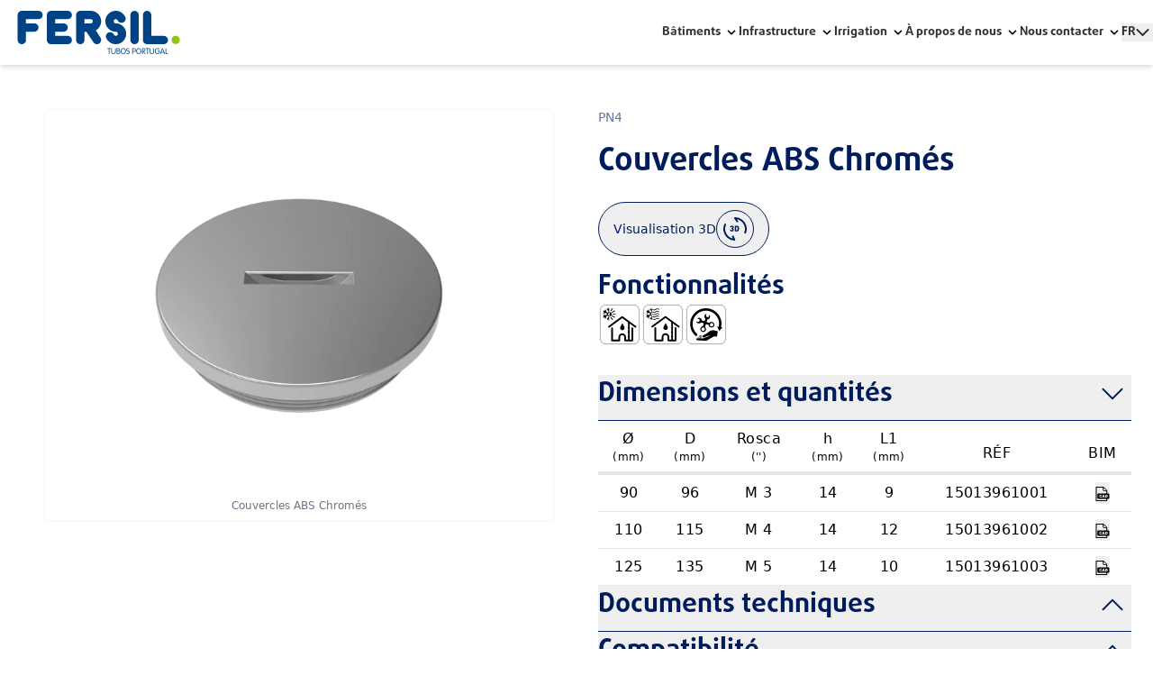

--- FILE ---
content_type: text/html; charset=utf-8
request_url: https://fersil.com/_next/data/nNzsjV6g-9tXa10r10FVS/fr/solution/infrastuture.json?slug=infrastuture
body_size: 17635
content:
{"pageProps":{"siteConfig":{"id":"42658149","_allGlobalMetadataLocales":[{"locale":"en"},{"locale":"es"},{"locale":"fr"},{"locale":"pt"}],"brand":{"id":"42655176"},"confId":"fersil","websiteName":"Fersil","colors":[{"id":"42639466","color":{"name":"Dark Blue","id":"42639210","color":{"alpha":255,"blue":92,"green":28,"hex":"#001C5C","red":0}},"purpose":"primary"},{"id":"42639467","color":{"name":"Blue","id":"42639211","color":{"alpha":255,"blue":138,"green":66,"hex":"#1D428A","red":29}},"purpose":"secondary"},{"id":"42639468","color":{"name":"Dark Gray","id":"42639207","color":{"alpha":255,"blue":49,"green":47,"hex":"#2B2F31","red":43}},"purpose":"dark"},{"id":"42639469","color":{"name":"White","id":"42639209","color":{"alpha":255,"blue":253,"green":253,"hex":"#FDFDFD","red":253}},"purpose":"light"},{"id":"42639470","color":{"name":"Green","id":"42639217","color":{"alpha":255,"blue":0,"green":189,"hex":"#84BD00","red":132}},"purpose":"dot"}],"textColor":{"color":{"hex":"#001C5C"}},"backgroundColor":{"color":{"hex":"#FDFDFD"}},"accentBrandColor":{"color":{"hex":"#84BD00"}},"headerConf":{"id":"42639509","textColor":{"color":{"hex":"#2B2F31"}},"backgroundColor":{"color":{"hex":"#FDFDFD"}},"accentColor":{"color":{"hex":"#1D428A"}},"mobileTextColor":{"color":{"hex":"#FDFDFD"}},"mobileBackgroundColor":{"color":{"hex":"#001C5C"}},"mobileAccentColor":{"color":{"hex":"#84BD00"}},"logotype":{"url":"https://www.datocms-assets.com/49337/1646868667-fersil-logo.svg","width":211,"height":56},"cta":[],"primaryMenu":[{"id":"42658135","label":"Bâtiments","isDropdown":true,"link":{"__typename":"BrandSolutionRecord","id":"42655214","slug":"batiments","title":"Bâtiments"},"dropdownMenu":[{"__typename":"NavigationItemRecord","id":"55443231","name":"[Fersil] - Edifícios > Esgoto Domestico","label":"Égout Domestique","link":{"id":"59719233","treeId":"3232","title":{"slug":"gamme-serie-b-en-1329"}}},{"__typename":"NavigationItemRecord","id":"55443247","name":"[Fersil] - Edifícios > Seríe Fria","label":"Série Froide","link":{"id":"59719525","treeId":"3348","title":{"slug":"pn4"}}},{"__typename":"NavigationItemRecord","id":"55443249","name":"[Fersil] - Edifícios > Águas Pluviais","label":"Eaux Pluviales","link":{"id":"59719585","treeId":"3406","title":{"slug":"gamme-serie-r"}}},{"__typename":"NavigationItemRecord","id":"55443252","name":"[Fersil] - Edifícios > Águas Quentes e Frias","label":"Eaux Chaudes et Froides","link":{"id":"59719593","treeId":"3418","title":{"slug":"gamme-serie-pp-r100"}}},{"__typename":"NavigationItemRecord","id":"55431146","name":"[Fersil] - Edifícios > Abastecimento de água","label":"Approvisionnement en Eau","link":{"id":"59719708","treeId":"3461","title":{"slug":"gamme-pvc-u-pression-tu"}}},{"__typename":"BrandLandingPageRecord","id":"84309822","title":"Programme de calcul AseTUB","slug":"programme-de-calcul-asetub"}]},{"id":"42658136","label":"Infrastructure","isDropdown":true,"link":{"__typename":"BrandSolutionRecord","id":"42655223","slug":"infrastuture","title":"Infrastuture"},"dropdownMenu":[{"__typename":"NavigationItemRecord","id":"55443257","name":"[Fersil] - Infraestruturas > Saneamento enterrado","label":"Égout Enterré","link":{"id":"59719251","treeId":"3129","title":{"slug":"gamme-pp-duralight"}}},{"__typename":"NavigationItemRecord","id":"55443260","name":"[Fersil] - Infraestruturas > Drenagem","label":"Drainage","link":{"id":"59719728","treeId":"3492","title":{"slug":"gamme-drainage-duralight"}}},{"__typename":"NavigationItemRecord","id":"55443264","name":"[Fersil] - Infraestruturas > Saneamento sem pressão","label":"Assainissement sans Pression","link":{"id":"59719731","treeId":"3495","title":{"slug":"gamme-compact-en-1401"}}},{"__typename":"NavigationItemRecord","id":"55443268","name":"[Fersil] - Infraestruturas > Abastecimento de água","label":"Approvisionnement en Eau","link":{"id":"59719789","treeId":"3565","title":{"slug":"gamme-pvc-pression-1452"}}},{"__typename":"NavigationItemRecord","id":"55491350","name":"[Fersil] - Infraestruturas > Saneamento com pressão","label":"Assainissement avec Pression","link":{"id":"59719784","treeId":"3560","title":{"slug":"gamme-pression-1452-p"}}},{"__typename":"NavigationItemRecord","id":"55443269","name":"[Fersil] - Infraestruturas > Abastecimento de gás","label":"Approvisionnement en Gaz","link":{"id":"59719815","treeId":"3600","title":{"slug":"gamme-pehd-alimentation-de-gaz-avec-bande-ja"}}},{"__typename":"NavigationItemRecord","id":"55443271","name":"[Fersil] - Infraestruturas > Fibra Óptica","label":"Fibre Optique","link":{"id":"59719334","treeId":"3602","title":{"slug":"gamme-monotube"}}},{"__typename":"BrandLandingPageRecord","id":"84309822","title":"Programme de calcul AseTUB","slug":"programme-de-calcul-asetub"}]},{"id":"42658128","label":"Irrigation","isDropdown":true,"link":{"__typename":"BrandSolutionRecord","id":"42655216","slug":"irrigation","title":"Irrigacion"},"dropdownMenu":[{"__typename":"NavigationItemRecord","id":"55443390","name":"[Fersil] - Rega > Rega agrícola","label":"Irrigation Agricole","link":{"id":"59719250","treeId":"2181","title":{"slug":"gamme-aspersion"}}}]},{"id":"42658137","label":"À propos de nous","isDropdown":true,"link":null,"dropdownMenu":[{"__typename":"BrandLandingPageRecord","id":"42639491","title":"Qui nous sommes","slug":"qui-nous-sommes"},{"__typename":"BrandLandingPageRecord","id":"42639490","title":"Grupo Fersil","slug":"grupo-fersil"},{"__typename":"BrandLandingPageRecord","id":"55697403","title":"Politique de qualité","slug":"politique-de-qualite"}]},{"id":"42658138","label":"Nous contacter","isDropdown":true,"link":null,"dropdownMenu":[{"__typename":"BrandLandingPageRecord","id":"42639494","title":"Nous contacter","slug":"nous-contacter"},{"__typename":"BrandLandingPageRecord","id":"42639495","title":"Demander un rdv","slug":"demander-une-rencontre"}]}]},"footerConf":{"id":"42639205","primaryMenu":true,"primaryMenuTitle":"Solutions","contactMenu":true,"textColor":{"color":{"hex":"#FDFDFD"}},"backgroundColor":{"color":{"hex":"#2B2F31"}},"contactsMenuLinks":[{"id":"42639203","isContactEmail":false,"isContactNumber":false,"label":"Adresse:","contactEmail":"","contactNumber":"","isContactAddress":true,"contactAddress":"Rua das Matas SN, 3701-906 Cesar (Portugal)","googleMapsLink":"https://goo.gl/maps/5XS3K9k833pEzjtX9"},{"id":"42639126","isContactEmail":false,"isContactNumber":true,"label":"Tel:","contactEmail":"","contactNumber":"351 256 856 010  - Appel vers le réseau fixe national (Portugal)","isContactAddress":false,"contactAddress":"","googleMapsLink":""},{"id":"42639127","isContactEmail":true,"isContactNumber":false,"label":"","contactEmail":"fersil@fersil.com","contactNumber":"","isContactAddress":null,"contactAddress":"","googleMapsLink":""}],"cta":[{"id":"42639315","label":"Have a new Project","textColor":{"color":{"hex":"#FDFDFD"}},"backgroundColor":{"color":{"hex":"#54585A"}},"internalPage":{"__typename":"BrandLandingPageRecord","id":"42639495","title":"Demander un rdv","slug":"demander-une-rencontre"}}],"primaryLinks":[{"__typename":"BrandSolutionRecord","id":"42655214","title":"Bâtiments","slug":"batiments"},{"__typename":"BrandSolutionRecord","id":"42655223","title":"Infrastuture","slug":"infrastuture"},{"__typename":"BrandSolutionRecord","id":"42655216","title":"Irrigacion","slug":"irrigation"}],"secondaryMenu":true,"secondaryMenuTitle":"A Propos de Nous","secondaryLinks":[{"__typename":"BrandLandingPageRecord","id":"42639491","slug":"qui-nous-sommes","title":"Qui nous sommes"},{"__typename":"BrandLandingPageRecord","id":"42639490","slug":"grupo-fersil","title":"Grupo Fersil"},{"__typename":"BrandLandingPageRecord","id":"55697403","slug":"politique-de-qualite","title":"Politique de qualité"}],"tertiaryMenuTitle":"Nous Contacter","tertiaryMenu":true,"tertiaryLinks":[{"__typename":"BrandLandingPageRecord","id":"42639494","slug":"nous-contacter","title":"Nous contacter"},{"__typename":"BrandLandingPageRecord","id":"42639495","slug":"demander-une-rencontre","title":"Demander un rdv"}],"copyright":"Copyright © {year} Fersil","legalMenu":[{"id":"42658157","title":"Conditions générales de vente","slug":"conditions-generales-de-vente"},{"id":"42658153","title":"Politique de Confidentialité","slug":"politique-de-confidentialite"},{"id":"42658161","title":"Politique de Cookies","slug":"politique-de-cookies"},{"id":"PaVs4LJLRpeetVWdDWwb4w","title":"Canal de Signalement","slug":"canal-de-signalement"}]},"gaId":"G-9P3Q88LBVP","cookieId":"2cc25c3b-d35a-4f30-ae3f-d66a04e3a1ea"},"preview":false,"data":{"slug":"infrastuture","_allSlugLocales":[{"locale":"en","value":"/solution/infrastructures"},{"locale":"es","value":"/solution/infraestructuras"},{"locale":"fr","value":"/solution/infrastuture"},{"locale":"pt","value":"/solution/infraestruturas"}],"seo":[{"tag":"title","attributes":null,"content":"Infrastructures | Fersil - Grupo Fersil"},{"tag":"meta","attributes":{"property":"og:title","content":"Infrastructures | Fersil"},"content":null},{"tag":"meta","attributes":{"name":"twitter:title","content":"Infrastructures | Fersil"},"content":null},{"tag":"meta","attributes":{"name":"description","content":"Rassemble un ensemble de systèmes de canalisations plastiques appliqués à l'extérieur des bâtiments et des travaux publics."},"content":null},{"tag":"meta","attributes":{"property":"og:description","content":"Rassemble un ensemble de systèmes de canalisations plastiques appliqués à l'extérieur des bâtiments et des travaux publics."},"content":null},{"tag":"meta","attributes":{"name":"twitter:description","content":"Rassemble un ensemble de systèmes de canalisations plastiques appliqués à l'extérieur des bâtiments et des travaux publics."},"content":null},{"tag":"meta","attributes":{"property":"og:image","content":"https://www.datocms-assets.com/49337/1663687593-microsoftteams-image-88.jpeg?auto=format&fit=max&w=1200"},"content":null},{"tag":"meta","attributes":{"property":"og:image:width","content":"1200"},"content":null},{"tag":"meta","attributes":{"property":"og:image:height","content":"675"},"content":null},{"tag":"meta","attributes":{"name":"twitter:image","content":"https://www.datocms-assets.com/49337/1663687593-microsoftteams-image-88.jpeg?auto=format&fit=max&w=1200"},"content":null},{"tag":"meta","attributes":{"property":"og:locale","content":"fr"},"content":null},{"tag":"meta","attributes":{"property":"og:type","content":"article"},"content":null},{"tag":"meta","attributes":{"property":"og:site_name","content":"Groupe Fersil"},"content":null},{"tag":"meta","attributes":{"property":"article:modified_time","content":"2023-05-30T23:58:00Z"},"content":null},{"tag":"meta","attributes":{"property":"article:publisher","content":"https://www.facebook.com/grupofersil/"},"content":null},{"tag":"meta","attributes":{"name":"twitter:card","content":"summary_large_image"},"content":null}],"textColor":{"color":{"hex":"#FDFDFD"}},"solution":{"__typename":"ProductSolutionRecord","id":"42664126","title":"Infrastructures","color":{"hex":"#EAAA00"},"backgroundImage":{"responsiveImage":{"srcSet":"https://www.datocms-assets.com/49337/1663687593-microsoftteams-image-88.jpeg?auto=format&crop=focalpoint&dpr=0.25&fit=crop&h=1000&w=2000 500w,https://www.datocms-assets.com/49337/1663687593-microsoftteams-image-88.jpeg?auto=format&crop=focalpoint&dpr=0.5&fit=crop&h=1000&w=2000 1000w,https://www.datocms-assets.com/49337/1663687593-microsoftteams-image-88.jpeg?auto=format&crop=focalpoint&dpr=0.75&fit=crop&h=1000&w=2000 1500w,https://www.datocms-assets.com/49337/1663687593-microsoftteams-image-88.jpeg?auto=format&crop=focalpoint&fit=crop&h=1000&w=2000 2000w","webpSrcSet":"","sizes":"(max-width: 2000px) 100vw, 2000px","src":"https://www.datocms-assets.com/49337/1663687593-microsoftteams-image-88.jpeg?auto=format&crop=focalpoint&fit=crop&h=1000&w=2000","width":2000,"height":1000,"aspectRatio":2,"alt":null,"title":null,"bgColor":"#b1673b","base64":"[data-uri]"}},"image":{"url":"https://www.datocms-assets.com/49337/1637700800-pictogramainfraestruturas3d-01.svg","width":3401,"height":3401,"responsiveImage":null},"imageAlt":{"url":"https://www.datocms-assets.com/49337/1637847281-l-pictogramainfraestruturas3d-1.svg","width":1200,"height":1200,"responsiveImage":null},"description":"Rassemble un ensemble de systèmes de canalisations plastiques appliqués à l'extérieur des bâtiments et des travaux publics. Les deux grands groupes sont l'assainissement sous pression et non pressurisé, pour l'évacuation des eaux usées et pluviales, et les systèmes d'adduction d'eau sous pression."},"sections":[{"__typename":"SectionBusinessAreaRecord","id":"42655135","title":"[Fersil] - Infraestruturas - Saneamento enterrado","layout":"Zig-zag Left","hideTitle":false,"textColor":{"color":{"hex":"#001C5C"}},"bgColor":null,"accentColor":null,"businessArea":{"title":"Égout Enterré","addDescription":false,"description":"* Égouts enterrés sans pression PP Duralight - Tuyaux et raccords FERSIL PP Duralight paroi structuré (ondulé) Série U EN 13476-3 SN8, jusqu'à DN / OD 1000mm, brique à l'extérieur et blanc à l'intérieur, avec joint Duralight. Rigidité circonférentielle élevée (SN8), excellente résistance aux chocs, à la température et aux agents chimiques, légère et économiquement attractive. Il est devenu l'option privilégiée pour les eaux usées enterrées et le drainage des eaux pluviales, avec et sans forte circulation.\n* Égouts enterrés sans pression PVC – Tuyaux et raccords FERSIL PVC-U Série U EN 1401 SN2 et SN4, jusqu'à DN / OD315mm, FERSIL 3KKK PVC-U Série de tuyaux structurés (mousse) EN 13476-2 SN2 et SN4, jusqu'à DN / OD200mm, gris et brique, avec embouchure à joint (TD) et joint autobloquant (JA). Avec une bonne résistance aux chocs. Pour les eaux usées enterrées et le drainage des eaux pluviales dans les installations traditionnelles dans des endroits avec moins de trafic.\n","id":"42657173"},"addGridContent":false,"grid":[],"category":[{"id":"42664380","title":"Assainissement PP","hideName":false,"addModel":false,"glb":null,"image":{"id":"18002663","responsiveImage":{"srcSet":"https://www.datocms-assets.com/49337/1637550468-saneamento-enterrado-duralighteditado.png?ar64=Mzoy&auto=format&crop=edges&dpr=0.25&fit=crop&q=60&w=800 200w,https://www.datocms-assets.com/49337/1637550468-saneamento-enterrado-duralighteditado.png?ar64=Mzoy&auto=format&crop=edges&dpr=0.5&fit=crop&q=60&w=800 400w,https://www.datocms-assets.com/49337/1637550468-saneamento-enterrado-duralighteditado.png?ar64=Mzoy&auto=format&crop=edges&dpr=0.75&fit=crop&q=60&w=800 600w,https://www.datocms-assets.com/49337/1637550468-saneamento-enterrado-duralighteditado.png?ar64=Mzoy&auto=format&crop=edges&fit=crop&q=60&w=800 800w,https://www.datocms-assets.com/49337/1637550468-saneamento-enterrado-duralighteditado.png?ar64=Mzoy&auto=format&crop=edges&dpr=1.5&fit=crop&q=60&w=800 1200w,https://www.datocms-assets.com/49337/1637550468-saneamento-enterrado-duralighteditado.png?ar64=Mzoy&auto=format&crop=edges&dpr=2&fit=crop&q=60&w=800 1600w,https://www.datocms-assets.com/49337/1637550468-saneamento-enterrado-duralighteditado.png?ar64=Mzoy&auto=format&crop=edges&dpr=3&fit=crop&q=60&w=800 2400w,https://www.datocms-assets.com/49337/1637550468-saneamento-enterrado-duralighteditado.png?ar64=Mzoy&auto=format&crop=edges&dpr=4&fit=crop&q=60&w=800 3200w","webpSrcSet":"","sizes":"(max-width: 800px) 100vw, 800px","src":"https://www.datocms-assets.com/49337/1637550468-saneamento-enterrado-duralighteditado.png?ar64=Mzoy&auto=format&crop=edges&fit=crop&q=60&w=800","width":800,"height":533,"aspectRatio":1.5009380863039399,"alt":null,"title":null,"bgColor":"#c47d51","base64":"[data-uri]"}},"claim":"SYSTÈME D'ASSAINISSEMENT INTÉGRÉ","description":"**Solution écologique**\n\nLa préoccupation croissante pour l'environnement à conduit au développement d'une gamme de produits avec un indice de pollution réduit, des économies d'énergie et une faible empreinte carbone. Le système Duralight est fabriqué en polypropylène copolymère (PP) ce qui lui confère les caractéristiques suivantes:\n* 100% recyclables;\n* Chimiquement ils sont inertes et donc non polluants ;\n* Les gaz de décomposition ne sont pas toxiques;\n* Empreinte carbone réduite, avec une faible consommation d'énergie et une faible émission de gaz à effet de serre dans le cycle de vie du produit ;\n* 100 % d'étanchéité, avec déviations angulaires et compressions diamétrales.\n\n**Caractéristiques:**\n* Faible rugosité hydraulique;\n* Excellente résistance à l'abrasion;\n* Rigidité circonférentielle élevée;\n* Résistance et robustesse mécanique;\n* Résistance chimique et thermique;\n* Faible poids spécifique;\n* Durabilité (jusqu'à 100 ans).","link":[{"id":"42639288","label":"Download catalog","useModal":true,"textColor":{"color":{"hex":"#FDFDFD"}},"backgroundColor":{"color":{"hex":"#EAAA00"}},"modal":{"id":"42655168","title":"Votre sélection","field":[{"__typename":"RelatedCatalogRecord","id":"42640136","catalog":{"catalog":[{"id":"42655191","title":"Grupo Fersil","description":"Dans ce catalogue, nous racontons l’histoire du Grupo Fersil.","excerpt":"Dans ce catalogue, nous racontons l’histoire du Grupo Fersil.","image":{"responsiveImage":{"srcSet":"https://www.datocms-assets.com/49337/1637511065-1catalogogrupofersil.jpg?auto=format&dpr=0.25&fit=crop&h=320&q=55&w=320 80w,https://www.datocms-assets.com/49337/1637511065-1catalogogrupofersil.jpg?auto=format&dpr=0.5&fit=crop&h=320&q=55&w=320 160w,https://www.datocms-assets.com/49337/1637511065-1catalogogrupofersil.jpg?auto=format&dpr=0.75&fit=crop&h=320&q=55&w=320 240w,https://www.datocms-assets.com/49337/1637511065-1catalogogrupofersil.jpg?auto=format&fit=crop&h=320&q=55&w=320 320w,https://www.datocms-assets.com/49337/1637511065-1catalogogrupofersil.jpg?auto=format&dpr=1.5&fit=crop&h=320&q=55&w=320 480w,https://www.datocms-assets.com/49337/1637511065-1catalogogrupofersil.jpg?auto=format&dpr=2&fit=crop&h=320&q=55&w=320 640w,https://www.datocms-assets.com/49337/1637511065-1catalogogrupofersil.jpg?auto=format&dpr=3&fit=crop&h=320&q=55&w=320 960w,https://www.datocms-assets.com/49337/1637511065-1catalogogrupofersil.jpg?auto=format&dpr=4&fit=crop&h=320&q=55&w=320 1280w","webpSrcSet":"","sizes":"(max-width: 320px) 100vw, 320px","src":"https://www.datocms-assets.com/49337/1637511065-1catalogogrupofersil.jpg?auto=format&fit=crop&h=320&q=55&w=320","width":320,"height":320,"aspectRatio":1,"alt":null,"title":null,"bgColor":"#bbbbbd","base64":"[data-uri]"}},"document":{"id":"49452668","url":"https://www.datocms-assets.com/49337/1677580331-1637538386-1catalogogrupofersilv6afcompressed.pdf?dl="}},{"id":"42655192","title":"Bâtiments | Égout ","description":"Grupo Fersil dispose d'une gamme complète de systèmes de canalisations d'égouts, fortement déployés sur le marché, avec un haut niveau de satisfaction du client.","excerpt":"Grupo Fersil dispose d'une gamme complète de systèmes de canalisations d'égouts, fortement déployés sur le marché, avec un haut niveau de satisfaction du client.","image":{"responsiveImage":{"srcSet":"https://www.datocms-assets.com/49337/1637511123-2catalogoedificiosiesgoto.jpg?auto=format&dpr=0.25&fit=crop&h=320&q=55&w=320 80w,https://www.datocms-assets.com/49337/1637511123-2catalogoedificiosiesgoto.jpg?auto=format&dpr=0.5&fit=crop&h=320&q=55&w=320 160w,https://www.datocms-assets.com/49337/1637511123-2catalogoedificiosiesgoto.jpg?auto=format&dpr=0.75&fit=crop&h=320&q=55&w=320 240w,https://www.datocms-assets.com/49337/1637511123-2catalogoedificiosiesgoto.jpg?auto=format&fit=crop&h=320&q=55&w=320 320w,https://www.datocms-assets.com/49337/1637511123-2catalogoedificiosiesgoto.jpg?auto=format&dpr=1.5&fit=crop&h=320&q=55&w=320 480w,https://www.datocms-assets.com/49337/1637511123-2catalogoedificiosiesgoto.jpg?auto=format&dpr=2&fit=crop&h=320&q=55&w=320 640w,https://www.datocms-assets.com/49337/1637511123-2catalogoedificiosiesgoto.jpg?auto=format&dpr=3&fit=crop&h=320&q=55&w=320 960w,https://www.datocms-assets.com/49337/1637511123-2catalogoedificiosiesgoto.jpg?auto=format&dpr=4&fit=crop&h=320&q=55&w=320 1280w","webpSrcSet":"","sizes":"(max-width: 320px) 100vw, 320px","src":"https://www.datocms-assets.com/49337/1637511123-2catalogoedificiosiesgoto.jpg?auto=format&fit=crop&h=320&q=55&w=320","width":320,"height":320,"aspectRatio":1,"alt":null,"title":null,"bgColor":"#007bbe","base64":"[data-uri]"}},"document":{"id":"BSNOJixjSSKlwvnjQBVYEA","url":"https://www.datocms-assets.com/49337/1718616489-2_catalogo_edificios_i_esgoto_reduzido.pdf?dl="}},{"id":"42655193","title":"Bâtiments | Eau et cables routage ","description":"Grupo Fersil présente dans ce catalogue plusieurs gammes de systèmes de canalisations en matériaux thermoplastiques pour la distribution des réseaux d'eau chaude sanitaire et de chauffage pour améliorer le confort thermique, pour la distribution d'eau froide sous pression et pour les gaines de câbles électriques, de télécommunications et de fibre optique, utilisées dans les installations traditionnelles dans les bâtiments et à usage industriel.","excerpt":"Grupo Fersil présente dans ce catalogue plusieurs gammes de systèmes de canalisations en matériaux thermoplastiques pour réseaux d'eau chaude sanitaire et de chauffage, pour d'eau froide sous pression et pour les gaines de câbles électriques.","image":{"responsiveImage":{"srcSet":"https://www.datocms-assets.com/49337/1707737309-3_catalogo_edificios_ii-aguas_v26_pagina_01.jpg?auto=format&dpr=0.25&fit=crop&h=320&q=55&w=320 80w,https://www.datocms-assets.com/49337/1707737309-3_catalogo_edificios_ii-aguas_v26_pagina_01.jpg?auto=format&dpr=0.5&fit=crop&h=320&q=55&w=320 160w,https://www.datocms-assets.com/49337/1707737309-3_catalogo_edificios_ii-aguas_v26_pagina_01.jpg?auto=format&dpr=0.75&fit=crop&h=320&q=55&w=320 240w,https://www.datocms-assets.com/49337/1707737309-3_catalogo_edificios_ii-aguas_v26_pagina_01.jpg?auto=format&fit=crop&h=320&q=55&w=320 320w,https://www.datocms-assets.com/49337/1707737309-3_catalogo_edificios_ii-aguas_v26_pagina_01.jpg?auto=format&dpr=1.5&fit=crop&h=320&q=55&w=320 480w,https://www.datocms-assets.com/49337/1707737309-3_catalogo_edificios_ii-aguas_v26_pagina_01.jpg?auto=format&dpr=2&fit=crop&h=320&q=55&w=320 640w,https://www.datocms-assets.com/49337/1707737309-3_catalogo_edificios_ii-aguas_v26_pagina_01.jpg?auto=format&dpr=3&fit=crop&h=320&q=55&w=320 960w,https://www.datocms-assets.com/49337/1707737309-3_catalogo_edificios_ii-aguas_v26_pagina_01.jpg?auto=format&dpr=4&fit=crop&h=320&q=55&w=320 1280w","webpSrcSet":"","sizes":"(max-width: 320px) 100vw, 320px","src":"https://www.datocms-assets.com/49337/1707737309-3_catalogo_edificios_ii-aguas_v26_pagina_01.jpg?auto=format&fit=crop&h=320&q=55&w=320","width":320,"height":320,"aspectRatio":1,"alt":null,"title":null,"bgColor":"#009fe0","base64":"[data-uri]"}},"document":{"id":"HW4DNWVqTOi_SPvCVutAqA","url":"https://www.datocms-assets.com/49337/1707737316-3_catalogo_edificios_ii-aguas_v26.pdf?dl="}},{"id":"42655195","title":"Infrastructures | Eau et assainissement sous pression, gaz et électricité","description":"Le catalogue Infrastructures du Grupo Fersil rassemble un ensemble de systèmes de canalisations de haute qualité, en matière plastique, appliqués à l'extérieur des bâtiments, dans les travaux publics de génie civil et qui se divise en assainissement et évacuation des eaux pluviales, enterrés sans pression ; approvisionnement en eau et assainissement sous pression; conduction de combustibles gazeux; et plomberie enterrée pour la protection des câbles électriques, des télécommunications et de la fibre optique.","excerpt":"Le catalogue Infrastructures du Grupo Fersil rassemble un ensemble de systèmes de canalisations de haute qualité, en matière plastique, appliqués à l'extérieur des bâtiments, dans les travaux publics de génie civil.","image":{"responsiveImage":{"srcSet":"https://www.datocms-assets.com/49337/1637511221-5catalogoinfraestruturasiiaguassaneamento.jpg?auto=format&dpr=0.25&fit=crop&h=320&q=55&w=320 80w,https://www.datocms-assets.com/49337/1637511221-5catalogoinfraestruturasiiaguassaneamento.jpg?auto=format&dpr=0.5&fit=crop&h=320&q=55&w=320 160w,https://www.datocms-assets.com/49337/1637511221-5catalogoinfraestruturasiiaguassaneamento.jpg?auto=format&dpr=0.75&fit=crop&h=320&q=55&w=320 240w,https://www.datocms-assets.com/49337/1637511221-5catalogoinfraestruturasiiaguassaneamento.jpg?auto=format&fit=crop&h=320&q=55&w=320 320w,https://www.datocms-assets.com/49337/1637511221-5catalogoinfraestruturasiiaguassaneamento.jpg?auto=format&dpr=1.5&fit=crop&h=320&q=55&w=320 480w,https://www.datocms-assets.com/49337/1637511221-5catalogoinfraestruturasiiaguassaneamento.jpg?auto=format&dpr=2&fit=crop&h=320&q=55&w=320 640w,https://www.datocms-assets.com/49337/1637511221-5catalogoinfraestruturasiiaguassaneamento.jpg?auto=format&dpr=3&fit=crop&h=320&q=55&w=320 960w,https://www.datocms-assets.com/49337/1637511221-5catalogoinfraestruturasiiaguassaneamento.jpg?auto=format&dpr=4&fit=crop&h=320&q=55&w=320 1280w","webpSrcSet":"","sizes":"(max-width: 320px) 100vw, 320px","src":"https://www.datocms-assets.com/49337/1637511221-5catalogoinfraestruturasiiaguassaneamento.jpg?auto=format&fit=crop&h=320&q=55&w=320","width":320,"height":320,"aspectRatio":1,"alt":null,"title":null,"bgColor":"#f2b923","base64":"[data-uri]"}},"document":{"id":"XzrfK3dPSQyFMVeswNE89g","url":"https://www.datocms-assets.com/49337/1704473652-catalogo_infraestruturas_ii_agua_saneamento_gas_electrico_5_1_24.pdf?dl="}},{"id":"42655194","title":"Infrastructures | Assainissement et drainage ","description":"Le catalogue Infrastructures du Grupo Fersil regroupe un ensemble de systèmes de canalisations de haute qualité, en matière plastique, appliqués à l'extérieur des bâtiments, dans les travaux publics de génie civil et qui se divisent en drainage et assainissement, enterrés sans pression ; approvisionnement d’eau  et assainissement sous pression; conduction de combustibles gazeux; et plomberie enterrée pour la gestion des câbles électriques et de télécommunications.","excerpt":"Le catalogue Infrastructures regroupe un ensemble de systèmes de canalisations de haute qualité, en matière plastique, appliqués à l'extérieur des bâtiments, dans les travaux publics de génie civil et qui se divisent en drainage et assainissement.","image":{"responsiveImage":{"srcSet":"https://www.datocms-assets.com/49337/1637511175-4catalogoinfraestruturasisaneamentodrenagem.jpg?auto=format&dpr=0.25&fit=crop&h=320&q=55&w=320 80w,https://www.datocms-assets.com/49337/1637511175-4catalogoinfraestruturasisaneamentodrenagem.jpg?auto=format&dpr=0.5&fit=crop&h=320&q=55&w=320 160w,https://www.datocms-assets.com/49337/1637511175-4catalogoinfraestruturasisaneamentodrenagem.jpg?auto=format&dpr=0.75&fit=crop&h=320&q=55&w=320 240w,https://www.datocms-assets.com/49337/1637511175-4catalogoinfraestruturasisaneamentodrenagem.jpg?auto=format&fit=crop&h=320&q=55&w=320 320w,https://www.datocms-assets.com/49337/1637511175-4catalogoinfraestruturasisaneamentodrenagem.jpg?auto=format&dpr=1.5&fit=crop&h=320&q=55&w=320 480w,https://www.datocms-assets.com/49337/1637511175-4catalogoinfraestruturasisaneamentodrenagem.jpg?auto=format&dpr=2&fit=crop&h=320&q=55&w=320 640w,https://www.datocms-assets.com/49337/1637511175-4catalogoinfraestruturasisaneamentodrenagem.jpg?auto=format&dpr=3&fit=crop&h=320&q=55&w=320 960w,https://www.datocms-assets.com/49337/1637511175-4catalogoinfraestruturasisaneamentodrenagem.jpg?auto=format&dpr=4&fit=crop&h=320&q=55&w=320 1280w","webpSrcSet":"","sizes":"(max-width: 320px) 100vw, 320px","src":"https://www.datocms-assets.com/49337/1637511175-4catalogoinfraestruturasisaneamentodrenagem.jpg?auto=format&fit=crop&h=320&q=55&w=320","width":320,"height":320,"aspectRatio":1,"alt":null,"title":null,"bgColor":"#eaac36","base64":"[data-uri]"}},"document":{"id":"akBN1eqzQh-IZYF2gnLmhQ","url":"https://www.datocms-assets.com/49337/1715596493-4_catalogo_infraestruturas_i_saneamento_drenagem_reduzido-002.pdf?dl="}},{"id":"122998310","title":"Irrigation Agricole","description":"Le catalogue Irrigation Agricole du Grupo Fersil rassemble deux systèmes d'irrigation agricole très complets. Le système d'irrigation goutte à goutte est conçu pour irriguer les cultures à faible consommation d'eau et pour les arbres et arbustes dans les parcs et jardins. Le système d'irrigation par aspersion, destiné à l'irrigation intensive de cultures plus hautes et plus vastes.","excerpt":"Le catalogue Irrigation Agricole du Grupo Fersil rassemble deux systèmes d'irrigation agricole très complets. Le système d'irrigation goutte à goutte et le système d'irrigation par aspersion.","image":{"responsiveImage":{"srcSet":"https://www.datocms-assets.com/49337/1637511262-6catalogoregaagricola.jpg?auto=format&dpr=0.25&fit=crop&h=320&q=55&w=320 80w,https://www.datocms-assets.com/49337/1637511262-6catalogoregaagricola.jpg?auto=format&dpr=0.5&fit=crop&h=320&q=55&w=320 160w,https://www.datocms-assets.com/49337/1637511262-6catalogoregaagricola.jpg?auto=format&dpr=0.75&fit=crop&h=320&q=55&w=320 240w,https://www.datocms-assets.com/49337/1637511262-6catalogoregaagricola.jpg?auto=format&fit=crop&h=320&q=55&w=320 320w,https://www.datocms-assets.com/49337/1637511262-6catalogoregaagricola.jpg?auto=format&dpr=1.5&fit=crop&h=320&q=55&w=320 480w,https://www.datocms-assets.com/49337/1637511262-6catalogoregaagricola.jpg?auto=format&dpr=2&fit=crop&h=320&q=55&w=320 640w,https://www.datocms-assets.com/49337/1637511262-6catalogoregaagricola.jpg?auto=format&dpr=3&fit=crop&h=320&q=55&w=320 960w,https://www.datocms-assets.com/49337/1637511262-6catalogoregaagricola.jpg?auto=format&dpr=4&fit=crop&h=320&q=55&w=320 1280w","webpSrcSet":"","sizes":"(max-width: 320px) 100vw, 320px","src":"https://www.datocms-assets.com/49337/1637511262-6catalogoregaagricola.jpg?auto=format&fit=crop&h=320&q=55&w=320","width":320,"height":320,"aspectRatio":1,"alt":null,"title":null,"bgColor":"#7fbb41","base64":"[data-uri]"}},"document":{"id":"45711153","url":"https://www.datocms-assets.com/49337/1676500459-6_catalogo_rega_fersil_v1.pdf?dl="}},{"id":"42655197","title":"IBOTEC | Tuyaux et raccords","description":"Le catalogue IBOTEC Tuyaux - Jardin et industriel, regroupe des systèmes de base complets: Tuyaux d'jardin | Tuyaux techniques | Tuyaux spiralés","excerpt":"Le catalogue IBOTEC Tuyaux - Jardin et industriel, regroupe des systèmes de base complets: Tuyaux d'jardin | Tuyaux techniques | Tuyaux spiralés","image":{"responsiveImage":{"srcSet":"https://www.datocms-assets.com/49337/1682677839-capa_catalogo_ibotec.jpg?auto=format&dpr=0.25&fit=crop&h=320&q=55&w=320 80w,https://www.datocms-assets.com/49337/1682677839-capa_catalogo_ibotec.jpg?auto=format&dpr=0.5&fit=crop&h=320&q=55&w=320 160w,https://www.datocms-assets.com/49337/1682677839-capa_catalogo_ibotec.jpg?auto=format&dpr=0.75&fit=crop&h=320&q=55&w=320 240w,https://www.datocms-assets.com/49337/1682677839-capa_catalogo_ibotec.jpg?auto=format&fit=crop&h=320&q=55&w=320 320w,https://www.datocms-assets.com/49337/1682677839-capa_catalogo_ibotec.jpg?auto=format&dpr=1.5&fit=crop&h=320&q=55&w=320 480w,https://www.datocms-assets.com/49337/1682677839-capa_catalogo_ibotec.jpg?auto=format&dpr=2&fit=crop&h=320&q=55&w=320 640w,https://www.datocms-assets.com/49337/1682677839-capa_catalogo_ibotec.jpg?auto=format&dpr=3&fit=crop&h=320&q=55&w=320 960w","webpSrcSet":"","sizes":"(max-width: 320px) 100vw, 320px","src":"https://www.datocms-assets.com/49337/1682677839-capa_catalogo_ibotec.jpg?auto=format&fit=crop&h=320&q=55&w=320","width":320,"height":320,"aspectRatio":1,"alt":null,"title":null,"bgColor":"#1d949c","base64":"[data-uri]"}},"document":{"id":"54293430","url":"https://www.datocms-assets.com/49337/1682677386-15_catalogo_ibotec_v5.pdf?dl="}},{"id":"42655198","title":"IBOTEC | Gamme Spiral Plus","description":"Tuyaux fabriqués avec la technologie la plus avancée et avec des matières premières rigoureusement sélectionnées, pour les applications les plus diverses, alimentaires et industrielles.","excerpt":"Tuyaux fabriqués avec la technologie la plus avancée et avec des matières premières rigoureusement sélectionnées, pour les applications les plus diverses, alimentaires et industrielles.","image":{"responsiveImage":{"srcSet":"https://www.datocms-assets.com/49337/1637580294-catalogo-ibotec-espiral-plusfinal-1.png?auto=format&dpr=0.25&fit=crop&h=320&q=55&w=320 80w,https://www.datocms-assets.com/49337/1637580294-catalogo-ibotec-espiral-plusfinal-1.png?auto=format&dpr=0.5&fit=crop&h=320&q=55&w=320 160w,https://www.datocms-assets.com/49337/1637580294-catalogo-ibotec-espiral-plusfinal-1.png?auto=format&dpr=0.75&fit=crop&h=320&q=55&w=320 240w,https://www.datocms-assets.com/49337/1637580294-catalogo-ibotec-espiral-plusfinal-1.png?auto=format&fit=crop&h=320&q=55&w=320 320w,https://www.datocms-assets.com/49337/1637580294-catalogo-ibotec-espiral-plusfinal-1.png?auto=format&dpr=1.5&fit=crop&h=320&q=55&w=320 480w,https://www.datocms-assets.com/49337/1637580294-catalogo-ibotec-espiral-plusfinal-1.png?auto=format&dpr=2&fit=crop&h=320&q=55&w=320 640w,https://www.datocms-assets.com/49337/1637580294-catalogo-ibotec-espiral-plusfinal-1.png?auto=format&dpr=3&fit=crop&h=320&q=55&w=320 960w,https://www.datocms-assets.com/49337/1637580294-catalogo-ibotec-espiral-plusfinal-1.png?auto=format&dpr=4&fit=crop&h=320&q=55&w=320 1280w","webpSrcSet":"","sizes":"(max-width: 320px) 100vw, 320px","src":"https://www.datocms-assets.com/49337/1637580294-catalogo-ibotec-espiral-plusfinal-1.png?auto=format&fit=crop&h=320&q=55&w=320","width":320,"height":320,"aspectRatio":1,"alt":null,"title":null,"bgColor":"#472f91","base64":"[data-uri]"}},"document":{"id":"18001781","url":"https://www.datocms-assets.com/49337/1637580323-catalogo-ibotec-espiral-plusfinal.pdf?dl="}}]}},{"__typename":"TextInputRecord","id":"42654150","name":"name","label":"Nom","placeholder":"Nom","required":true},{"__typename":"EmailInputRecord","id":"42655264","name":"email","label":"E-mail","placeholder":"E-mail","required":true},{"__typename":"CheckboxInputRecord","id":"42653163","name":"legal","label":"J'autorise la collecte et le traitement des données personnelles collectées ci-dessus à des fins de contact.","required":true,"value":"legal"},{"__typename":"CheckboxInputRecord","id":"42653164","name":"marketing","label":"Je souhaite recevoir des communications commerciales du Grupo Fersil.","required":false,"value":"marketing"}],"description":"","errorMessage":"Erreur de traitement de votre demande, veuillez essayer plus tard.","submitLabel":"Demander le catalogue","submitValue":"download","successMessage":"Votre demande a été traitée avec succès."},"internalPage":null,"siteRelated":{"id":"42658148","websiteName":"Grupo Fersil","confId":"gf"}},{"id":"42639325","label":"See more","useModal":false,"textColor":{"color":{"hex":"#FDFDFD"}},"backgroundColor":{"color":{"hex":"#EAAA00"}},"modal":null,"internalPage":{"__typename":"ProductTreeRecord","id":"59719251","title":{"slug":"gamme-pp-duralight"}},"siteRelated":{"id":"42658149","websiteName":"Fersil","confId":"fersil"}}]}]},{"__typename":"SectionBusinessAreaRecord","id":"42655138","title":"[Fersil] - Infraestruturas - Drenagem","layout":"Zig-zag Left","hideTitle":false,"textColor":{"color":{"hex":"#001C5C"}},"bgColor":null,"accentColor":null,"businessArea":{"title":"Drainage","addDescription":false,"description":"Cette gamme est fortement implémentée sur le marché des travaux publics d'évacuation des eaux pluviales, avec un haut niveau de préférence et de satisfaction de la part de nos clients. \nC'est une excellente alternative aux systèmes traditionnels (béton et PVC ondulé), car il est léger, avec une haute résistance aux chocs et à la compression diamétrale et avec des coûts d'installation réduits sur site. \nIl s'inscrit dans une perspective environnementale associée à une plus grande efficacité énergétique, obtenue grâce à la faible consommation de matière première et à de faibles coûts de production d'énergie, qui, associés aux excellentes caractéristiques mécaniques des tuyaux, garantissent une solution de haute qualité et de durabilité à des prix très compétitifs.","id":"42657174"},"addGridContent":false,"grid":[],"category":[{"id":"42664376","title":"Drainage PP","hideName":false,"addModel":false,"glb":null,"image":{"id":"18002459","responsiveImage":{"srcSet":"https://www.datocms-assets.com/49337/1637551081-drenagem-civil-ppeditado02.png?ar64=Mzoy&auto=format&crop=edges&dpr=0.25&fit=crop&q=60&w=800 200w,https://www.datocms-assets.com/49337/1637551081-drenagem-civil-ppeditado02.png?ar64=Mzoy&auto=format&crop=edges&dpr=0.5&fit=crop&q=60&w=800 400w,https://www.datocms-assets.com/49337/1637551081-drenagem-civil-ppeditado02.png?ar64=Mzoy&auto=format&crop=edges&dpr=0.75&fit=crop&q=60&w=800 600w,https://www.datocms-assets.com/49337/1637551081-drenagem-civil-ppeditado02.png?ar64=Mzoy&auto=format&crop=edges&fit=crop&q=60&w=800 800w,https://www.datocms-assets.com/49337/1637551081-drenagem-civil-ppeditado02.png?ar64=Mzoy&auto=format&crop=edges&dpr=1.5&fit=crop&q=60&w=800 1200w,https://www.datocms-assets.com/49337/1637551081-drenagem-civil-ppeditado02.png?ar64=Mzoy&auto=format&crop=edges&dpr=2&fit=crop&q=60&w=800 1600w","webpSrcSet":"","sizes":"(max-width: 800px) 100vw, 800px","src":"https://www.datocms-assets.com/49337/1637551081-drenagem-civil-ppeditado02.png?ar64=Mzoy&auto=format&crop=edges&fit=crop&q=60&w=800","width":800,"height":533,"aspectRatio":1.5009380863039399,"alt":null,"title":null,"bgColor":"#c06a3b","base64":"[data-uri]"}},"claim":"HAUTE QUALITÉ ET DE DURABILITÉ","description":"* En complément de la gamme Duralight, FIL présente un ensemble des tuyaux collecteurs et des tuyaux perforés de haute robustesse, de grandes dimensions et avec une rigidité circonférentielle SN4 (avec un CR6 supérieure à 6 kN/m<sup>2</sup>), appliqué dans le drainage souterrain des eaux pluviales et les canalisations d'assainissement sans pression, conformément à la norme UNE 53994. \n* Cette gamme est fortement implémentée sur le marché des travaux publics d'évacuation des eaux pluviales, avec un haut niveau de préférence et de satisfaction de la part de nos clients. \n* C'est une excellente alternative aux systèmes traditionnels (béton et PVC ondulé), car il est léger, avec une haute résistance aux chocs et à la compression diamétrale et avec des coûts d'installation réduits sur site. \n* Il s'inscrit dans une perspective environnementale associée à une plus grande efficacité énergétique, obtenue grâce à la faible consommation de matière première et à de faibles coûts de production d'énergie, qui, associés aux excellentes caractéristiques mécaniques des tuyaux, garantissent une solution de haute qualité et de durabilité à des prix très compétitifs.","link":[{"id":"42639312","label":"Download catalog","useModal":true,"textColor":{"color":{"hex":"#FDFDFD"}},"backgroundColor":{"color":{"hex":"#EAAA00"}},"modal":{"id":"42655168","title":"Votre sélection","field":[{"__typename":"RelatedCatalogRecord","id":"42640136","catalog":{"catalog":[{"id":"42655191","title":"Grupo Fersil","description":"Dans ce catalogue, nous racontons l’histoire du Grupo Fersil.","excerpt":"Dans ce catalogue, nous racontons l’histoire du Grupo Fersil.","image":{"responsiveImage":{"srcSet":"https://www.datocms-assets.com/49337/1637511065-1catalogogrupofersil.jpg?auto=format&dpr=0.25&fit=crop&h=320&q=55&w=320 80w,https://www.datocms-assets.com/49337/1637511065-1catalogogrupofersil.jpg?auto=format&dpr=0.5&fit=crop&h=320&q=55&w=320 160w,https://www.datocms-assets.com/49337/1637511065-1catalogogrupofersil.jpg?auto=format&dpr=0.75&fit=crop&h=320&q=55&w=320 240w,https://www.datocms-assets.com/49337/1637511065-1catalogogrupofersil.jpg?auto=format&fit=crop&h=320&q=55&w=320 320w,https://www.datocms-assets.com/49337/1637511065-1catalogogrupofersil.jpg?auto=format&dpr=1.5&fit=crop&h=320&q=55&w=320 480w,https://www.datocms-assets.com/49337/1637511065-1catalogogrupofersil.jpg?auto=format&dpr=2&fit=crop&h=320&q=55&w=320 640w,https://www.datocms-assets.com/49337/1637511065-1catalogogrupofersil.jpg?auto=format&dpr=3&fit=crop&h=320&q=55&w=320 960w,https://www.datocms-assets.com/49337/1637511065-1catalogogrupofersil.jpg?auto=format&dpr=4&fit=crop&h=320&q=55&w=320 1280w","webpSrcSet":"","sizes":"(max-width: 320px) 100vw, 320px","src":"https://www.datocms-assets.com/49337/1637511065-1catalogogrupofersil.jpg?auto=format&fit=crop&h=320&q=55&w=320","width":320,"height":320,"aspectRatio":1,"alt":null,"title":null,"bgColor":"#bbbbbd","base64":"[data-uri]"}},"document":{"id":"49452668","url":"https://www.datocms-assets.com/49337/1677580331-1637538386-1catalogogrupofersilv6afcompressed.pdf?dl="}},{"id":"42655192","title":"Bâtiments | Égout ","description":"Grupo Fersil dispose d'une gamme complète de systèmes de canalisations d'égouts, fortement déployés sur le marché, avec un haut niveau de satisfaction du client.","excerpt":"Grupo Fersil dispose d'une gamme complète de systèmes de canalisations d'égouts, fortement déployés sur le marché, avec un haut niveau de satisfaction du client.","image":{"responsiveImage":{"srcSet":"https://www.datocms-assets.com/49337/1637511123-2catalogoedificiosiesgoto.jpg?auto=format&dpr=0.25&fit=crop&h=320&q=55&w=320 80w,https://www.datocms-assets.com/49337/1637511123-2catalogoedificiosiesgoto.jpg?auto=format&dpr=0.5&fit=crop&h=320&q=55&w=320 160w,https://www.datocms-assets.com/49337/1637511123-2catalogoedificiosiesgoto.jpg?auto=format&dpr=0.75&fit=crop&h=320&q=55&w=320 240w,https://www.datocms-assets.com/49337/1637511123-2catalogoedificiosiesgoto.jpg?auto=format&fit=crop&h=320&q=55&w=320 320w,https://www.datocms-assets.com/49337/1637511123-2catalogoedificiosiesgoto.jpg?auto=format&dpr=1.5&fit=crop&h=320&q=55&w=320 480w,https://www.datocms-assets.com/49337/1637511123-2catalogoedificiosiesgoto.jpg?auto=format&dpr=2&fit=crop&h=320&q=55&w=320 640w,https://www.datocms-assets.com/49337/1637511123-2catalogoedificiosiesgoto.jpg?auto=format&dpr=3&fit=crop&h=320&q=55&w=320 960w,https://www.datocms-assets.com/49337/1637511123-2catalogoedificiosiesgoto.jpg?auto=format&dpr=4&fit=crop&h=320&q=55&w=320 1280w","webpSrcSet":"","sizes":"(max-width: 320px) 100vw, 320px","src":"https://www.datocms-assets.com/49337/1637511123-2catalogoedificiosiesgoto.jpg?auto=format&fit=crop&h=320&q=55&w=320","width":320,"height":320,"aspectRatio":1,"alt":null,"title":null,"bgColor":"#007bbe","base64":"[data-uri]"}},"document":{"id":"BSNOJixjSSKlwvnjQBVYEA","url":"https://www.datocms-assets.com/49337/1718616489-2_catalogo_edificios_i_esgoto_reduzido.pdf?dl="}},{"id":"42655193","title":"Bâtiments | Eau et cables routage ","description":"Grupo Fersil présente dans ce catalogue plusieurs gammes de systèmes de canalisations en matériaux thermoplastiques pour la distribution des réseaux d'eau chaude sanitaire et de chauffage pour améliorer le confort thermique, pour la distribution d'eau froide sous pression et pour les gaines de câbles électriques, de télécommunications et de fibre optique, utilisées dans les installations traditionnelles dans les bâtiments et à usage industriel.","excerpt":"Grupo Fersil présente dans ce catalogue plusieurs gammes de systèmes de canalisations en matériaux thermoplastiques pour réseaux d'eau chaude sanitaire et de chauffage, pour d'eau froide sous pression et pour les gaines de câbles électriques.","image":{"responsiveImage":{"srcSet":"https://www.datocms-assets.com/49337/1707737309-3_catalogo_edificios_ii-aguas_v26_pagina_01.jpg?auto=format&dpr=0.25&fit=crop&h=320&q=55&w=320 80w,https://www.datocms-assets.com/49337/1707737309-3_catalogo_edificios_ii-aguas_v26_pagina_01.jpg?auto=format&dpr=0.5&fit=crop&h=320&q=55&w=320 160w,https://www.datocms-assets.com/49337/1707737309-3_catalogo_edificios_ii-aguas_v26_pagina_01.jpg?auto=format&dpr=0.75&fit=crop&h=320&q=55&w=320 240w,https://www.datocms-assets.com/49337/1707737309-3_catalogo_edificios_ii-aguas_v26_pagina_01.jpg?auto=format&fit=crop&h=320&q=55&w=320 320w,https://www.datocms-assets.com/49337/1707737309-3_catalogo_edificios_ii-aguas_v26_pagina_01.jpg?auto=format&dpr=1.5&fit=crop&h=320&q=55&w=320 480w,https://www.datocms-assets.com/49337/1707737309-3_catalogo_edificios_ii-aguas_v26_pagina_01.jpg?auto=format&dpr=2&fit=crop&h=320&q=55&w=320 640w,https://www.datocms-assets.com/49337/1707737309-3_catalogo_edificios_ii-aguas_v26_pagina_01.jpg?auto=format&dpr=3&fit=crop&h=320&q=55&w=320 960w,https://www.datocms-assets.com/49337/1707737309-3_catalogo_edificios_ii-aguas_v26_pagina_01.jpg?auto=format&dpr=4&fit=crop&h=320&q=55&w=320 1280w","webpSrcSet":"","sizes":"(max-width: 320px) 100vw, 320px","src":"https://www.datocms-assets.com/49337/1707737309-3_catalogo_edificios_ii-aguas_v26_pagina_01.jpg?auto=format&fit=crop&h=320&q=55&w=320","width":320,"height":320,"aspectRatio":1,"alt":null,"title":null,"bgColor":"#009fe0","base64":"[data-uri]"}},"document":{"id":"HW4DNWVqTOi_SPvCVutAqA","url":"https://www.datocms-assets.com/49337/1707737316-3_catalogo_edificios_ii-aguas_v26.pdf?dl="}},{"id":"42655195","title":"Infrastructures | Eau et assainissement sous pression, gaz et électricité","description":"Le catalogue Infrastructures du Grupo Fersil rassemble un ensemble de systèmes de canalisations de haute qualité, en matière plastique, appliqués à l'extérieur des bâtiments, dans les travaux publics de génie civil et qui se divise en assainissement et évacuation des eaux pluviales, enterrés sans pression ; approvisionnement en eau et assainissement sous pression; conduction de combustibles gazeux; et plomberie enterrée pour la protection des câbles électriques, des télécommunications et de la fibre optique.","excerpt":"Le catalogue Infrastructures du Grupo Fersil rassemble un ensemble de systèmes de canalisations de haute qualité, en matière plastique, appliqués à l'extérieur des bâtiments, dans les travaux publics de génie civil.","image":{"responsiveImage":{"srcSet":"https://www.datocms-assets.com/49337/1637511221-5catalogoinfraestruturasiiaguassaneamento.jpg?auto=format&dpr=0.25&fit=crop&h=320&q=55&w=320 80w,https://www.datocms-assets.com/49337/1637511221-5catalogoinfraestruturasiiaguassaneamento.jpg?auto=format&dpr=0.5&fit=crop&h=320&q=55&w=320 160w,https://www.datocms-assets.com/49337/1637511221-5catalogoinfraestruturasiiaguassaneamento.jpg?auto=format&dpr=0.75&fit=crop&h=320&q=55&w=320 240w,https://www.datocms-assets.com/49337/1637511221-5catalogoinfraestruturasiiaguassaneamento.jpg?auto=format&fit=crop&h=320&q=55&w=320 320w,https://www.datocms-assets.com/49337/1637511221-5catalogoinfraestruturasiiaguassaneamento.jpg?auto=format&dpr=1.5&fit=crop&h=320&q=55&w=320 480w,https://www.datocms-assets.com/49337/1637511221-5catalogoinfraestruturasiiaguassaneamento.jpg?auto=format&dpr=2&fit=crop&h=320&q=55&w=320 640w,https://www.datocms-assets.com/49337/1637511221-5catalogoinfraestruturasiiaguassaneamento.jpg?auto=format&dpr=3&fit=crop&h=320&q=55&w=320 960w,https://www.datocms-assets.com/49337/1637511221-5catalogoinfraestruturasiiaguassaneamento.jpg?auto=format&dpr=4&fit=crop&h=320&q=55&w=320 1280w","webpSrcSet":"","sizes":"(max-width: 320px) 100vw, 320px","src":"https://www.datocms-assets.com/49337/1637511221-5catalogoinfraestruturasiiaguassaneamento.jpg?auto=format&fit=crop&h=320&q=55&w=320","width":320,"height":320,"aspectRatio":1,"alt":null,"title":null,"bgColor":"#f2b923","base64":"[data-uri]"}},"document":{"id":"XzrfK3dPSQyFMVeswNE89g","url":"https://www.datocms-assets.com/49337/1704473652-catalogo_infraestruturas_ii_agua_saneamento_gas_electrico_5_1_24.pdf?dl="}},{"id":"42655194","title":"Infrastructures | Assainissement et drainage ","description":"Le catalogue Infrastructures du Grupo Fersil regroupe un ensemble de systèmes de canalisations de haute qualité, en matière plastique, appliqués à l'extérieur des bâtiments, dans les travaux publics de génie civil et qui se divisent en drainage et assainissement, enterrés sans pression ; approvisionnement d’eau  et assainissement sous pression; conduction de combustibles gazeux; et plomberie enterrée pour la gestion des câbles électriques et de télécommunications.","excerpt":"Le catalogue Infrastructures regroupe un ensemble de systèmes de canalisations de haute qualité, en matière plastique, appliqués à l'extérieur des bâtiments, dans les travaux publics de génie civil et qui se divisent en drainage et assainissement.","image":{"responsiveImage":{"srcSet":"https://www.datocms-assets.com/49337/1637511175-4catalogoinfraestruturasisaneamentodrenagem.jpg?auto=format&dpr=0.25&fit=crop&h=320&q=55&w=320 80w,https://www.datocms-assets.com/49337/1637511175-4catalogoinfraestruturasisaneamentodrenagem.jpg?auto=format&dpr=0.5&fit=crop&h=320&q=55&w=320 160w,https://www.datocms-assets.com/49337/1637511175-4catalogoinfraestruturasisaneamentodrenagem.jpg?auto=format&dpr=0.75&fit=crop&h=320&q=55&w=320 240w,https://www.datocms-assets.com/49337/1637511175-4catalogoinfraestruturasisaneamentodrenagem.jpg?auto=format&fit=crop&h=320&q=55&w=320 320w,https://www.datocms-assets.com/49337/1637511175-4catalogoinfraestruturasisaneamentodrenagem.jpg?auto=format&dpr=1.5&fit=crop&h=320&q=55&w=320 480w,https://www.datocms-assets.com/49337/1637511175-4catalogoinfraestruturasisaneamentodrenagem.jpg?auto=format&dpr=2&fit=crop&h=320&q=55&w=320 640w,https://www.datocms-assets.com/49337/1637511175-4catalogoinfraestruturasisaneamentodrenagem.jpg?auto=format&dpr=3&fit=crop&h=320&q=55&w=320 960w,https://www.datocms-assets.com/49337/1637511175-4catalogoinfraestruturasisaneamentodrenagem.jpg?auto=format&dpr=4&fit=crop&h=320&q=55&w=320 1280w","webpSrcSet":"","sizes":"(max-width: 320px) 100vw, 320px","src":"https://www.datocms-assets.com/49337/1637511175-4catalogoinfraestruturasisaneamentodrenagem.jpg?auto=format&fit=crop&h=320&q=55&w=320","width":320,"height":320,"aspectRatio":1,"alt":null,"title":null,"bgColor":"#eaac36","base64":"[data-uri]"}},"document":{"id":"akBN1eqzQh-IZYF2gnLmhQ","url":"https://www.datocms-assets.com/49337/1715596493-4_catalogo_infraestruturas_i_saneamento_drenagem_reduzido-002.pdf?dl="}},{"id":"122998310","title":"Irrigation Agricole","description":"Le catalogue Irrigation Agricole du Grupo Fersil rassemble deux systèmes d'irrigation agricole très complets. Le système d'irrigation goutte à goutte est conçu pour irriguer les cultures à faible consommation d'eau et pour les arbres et arbustes dans les parcs et jardins. Le système d'irrigation par aspersion, destiné à l'irrigation intensive de cultures plus hautes et plus vastes.","excerpt":"Le catalogue Irrigation Agricole du Grupo Fersil rassemble deux systèmes d'irrigation agricole très complets. Le système d'irrigation goutte à goutte et le système d'irrigation par aspersion.","image":{"responsiveImage":{"srcSet":"https://www.datocms-assets.com/49337/1637511262-6catalogoregaagricola.jpg?auto=format&dpr=0.25&fit=crop&h=320&q=55&w=320 80w,https://www.datocms-assets.com/49337/1637511262-6catalogoregaagricola.jpg?auto=format&dpr=0.5&fit=crop&h=320&q=55&w=320 160w,https://www.datocms-assets.com/49337/1637511262-6catalogoregaagricola.jpg?auto=format&dpr=0.75&fit=crop&h=320&q=55&w=320 240w,https://www.datocms-assets.com/49337/1637511262-6catalogoregaagricola.jpg?auto=format&fit=crop&h=320&q=55&w=320 320w,https://www.datocms-assets.com/49337/1637511262-6catalogoregaagricola.jpg?auto=format&dpr=1.5&fit=crop&h=320&q=55&w=320 480w,https://www.datocms-assets.com/49337/1637511262-6catalogoregaagricola.jpg?auto=format&dpr=2&fit=crop&h=320&q=55&w=320 640w,https://www.datocms-assets.com/49337/1637511262-6catalogoregaagricola.jpg?auto=format&dpr=3&fit=crop&h=320&q=55&w=320 960w,https://www.datocms-assets.com/49337/1637511262-6catalogoregaagricola.jpg?auto=format&dpr=4&fit=crop&h=320&q=55&w=320 1280w","webpSrcSet":"","sizes":"(max-width: 320px) 100vw, 320px","src":"https://www.datocms-assets.com/49337/1637511262-6catalogoregaagricola.jpg?auto=format&fit=crop&h=320&q=55&w=320","width":320,"height":320,"aspectRatio":1,"alt":null,"title":null,"bgColor":"#7fbb41","base64":"[data-uri]"}},"document":{"id":"45711153","url":"https://www.datocms-assets.com/49337/1676500459-6_catalogo_rega_fersil_v1.pdf?dl="}},{"id":"42655197","title":"IBOTEC | Tuyaux et raccords","description":"Le catalogue IBOTEC Tuyaux - Jardin et industriel, regroupe des systèmes de base complets: Tuyaux d'jardin | Tuyaux techniques | Tuyaux spiralés","excerpt":"Le catalogue IBOTEC Tuyaux - Jardin et industriel, regroupe des systèmes de base complets: Tuyaux d'jardin | Tuyaux techniques | Tuyaux spiralés","image":{"responsiveImage":{"srcSet":"https://www.datocms-assets.com/49337/1682677839-capa_catalogo_ibotec.jpg?auto=format&dpr=0.25&fit=crop&h=320&q=55&w=320 80w,https://www.datocms-assets.com/49337/1682677839-capa_catalogo_ibotec.jpg?auto=format&dpr=0.5&fit=crop&h=320&q=55&w=320 160w,https://www.datocms-assets.com/49337/1682677839-capa_catalogo_ibotec.jpg?auto=format&dpr=0.75&fit=crop&h=320&q=55&w=320 240w,https://www.datocms-assets.com/49337/1682677839-capa_catalogo_ibotec.jpg?auto=format&fit=crop&h=320&q=55&w=320 320w,https://www.datocms-assets.com/49337/1682677839-capa_catalogo_ibotec.jpg?auto=format&dpr=1.5&fit=crop&h=320&q=55&w=320 480w,https://www.datocms-assets.com/49337/1682677839-capa_catalogo_ibotec.jpg?auto=format&dpr=2&fit=crop&h=320&q=55&w=320 640w,https://www.datocms-assets.com/49337/1682677839-capa_catalogo_ibotec.jpg?auto=format&dpr=3&fit=crop&h=320&q=55&w=320 960w","webpSrcSet":"","sizes":"(max-width: 320px) 100vw, 320px","src":"https://www.datocms-assets.com/49337/1682677839-capa_catalogo_ibotec.jpg?auto=format&fit=crop&h=320&q=55&w=320","width":320,"height":320,"aspectRatio":1,"alt":null,"title":null,"bgColor":"#1d949c","base64":"[data-uri]"}},"document":{"id":"54293430","url":"https://www.datocms-assets.com/49337/1682677386-15_catalogo_ibotec_v5.pdf?dl="}},{"id":"42655198","title":"IBOTEC | Gamme Spiral Plus","description":"Tuyaux fabriqués avec la technologie la plus avancée et avec des matières premières rigoureusement sélectionnées, pour les applications les plus diverses, alimentaires et industrielles.","excerpt":"Tuyaux fabriqués avec la technologie la plus avancée et avec des matières premières rigoureusement sélectionnées, pour les applications les plus diverses, alimentaires et industrielles.","image":{"responsiveImage":{"srcSet":"https://www.datocms-assets.com/49337/1637580294-catalogo-ibotec-espiral-plusfinal-1.png?auto=format&dpr=0.25&fit=crop&h=320&q=55&w=320 80w,https://www.datocms-assets.com/49337/1637580294-catalogo-ibotec-espiral-plusfinal-1.png?auto=format&dpr=0.5&fit=crop&h=320&q=55&w=320 160w,https://www.datocms-assets.com/49337/1637580294-catalogo-ibotec-espiral-plusfinal-1.png?auto=format&dpr=0.75&fit=crop&h=320&q=55&w=320 240w,https://www.datocms-assets.com/49337/1637580294-catalogo-ibotec-espiral-plusfinal-1.png?auto=format&fit=crop&h=320&q=55&w=320 320w,https://www.datocms-assets.com/49337/1637580294-catalogo-ibotec-espiral-plusfinal-1.png?auto=format&dpr=1.5&fit=crop&h=320&q=55&w=320 480w,https://www.datocms-assets.com/49337/1637580294-catalogo-ibotec-espiral-plusfinal-1.png?auto=format&dpr=2&fit=crop&h=320&q=55&w=320 640w,https://www.datocms-assets.com/49337/1637580294-catalogo-ibotec-espiral-plusfinal-1.png?auto=format&dpr=3&fit=crop&h=320&q=55&w=320 960w,https://www.datocms-assets.com/49337/1637580294-catalogo-ibotec-espiral-plusfinal-1.png?auto=format&dpr=4&fit=crop&h=320&q=55&w=320 1280w","webpSrcSet":"","sizes":"(max-width: 320px) 100vw, 320px","src":"https://www.datocms-assets.com/49337/1637580294-catalogo-ibotec-espiral-plusfinal-1.png?auto=format&fit=crop&h=320&q=55&w=320","width":320,"height":320,"aspectRatio":1,"alt":null,"title":null,"bgColor":"#472f91","base64":"[data-uri]"}},"document":{"id":"18001781","url":"https://www.datocms-assets.com/49337/1637580323-catalogo-ibotec-espiral-plusfinal.pdf?dl="}}]}},{"__typename":"TextInputRecord","id":"42654150","name":"name","label":"Nom","placeholder":"Nom","required":true},{"__typename":"EmailInputRecord","id":"42655264","name":"email","label":"E-mail","placeholder":"E-mail","required":true},{"__typename":"CheckboxInputRecord","id":"42653163","name":"legal","label":"J'autorise la collecte et le traitement des données personnelles collectées ci-dessus à des fins de contact.","required":true,"value":"legal"},{"__typename":"CheckboxInputRecord","id":"42653164","name":"marketing","label":"Je souhaite recevoir des communications commerciales du Grupo Fersil.","required":false,"value":"marketing"}],"description":"","errorMessage":"Erreur de traitement de votre demande, veuillez essayer plus tard.","submitLabel":"Demander le catalogue","submitValue":"download","successMessage":"Votre demande a été traitée avec succès."},"internalPage":null,"siteRelated":{"id":"42658148","websiteName":"Grupo Fersil","confId":"gf"}},{"id":"42639329","label":"See more","useModal":false,"textColor":{"color":{"hex":"#FDFDFD"}},"backgroundColor":{"color":{"hex":"#EAAA00"}},"modal":null,"internalPage":{"__typename":"ProductTreeRecord","id":"59719728","title":{"slug":"gamme-drainage-duralight"}},"siteRelated":{"id":"42658149","websiteName":"Fersil","confId":"fersil"}}]}]},{"__typename":"SectionBusinessAreaRecord","id":"55520349","title":"[Fersil] - Infraestruturas - Saneamento Sem pressão","layout":"Zig-zag Left","hideTitle":false,"textColor":{"color":{"hex":"#001C5C"}},"bgColor":null,"accentColor":null,"businessArea":{"title":"Assainissement sans Pression","addDescription":false,"description":"","id":"42657937"},"addGridContent":false,"grid":[],"category":[{"id":"42664374","title":"PVC","hideName":false,"addModel":false,"glb":null,"image":{"id":"18002816","responsiveImage":{"srcSet":"https://www.datocms-assets.com/49337/1637550681-saneamento-sem-press-o-pvc-cinza-sem-linhaseditado02.png?ar64=Mzoy&auto=format&crop=edges&dpr=0.25&fit=crop&q=60&w=800 200w,https://www.datocms-assets.com/49337/1637550681-saneamento-sem-press-o-pvc-cinza-sem-linhaseditado02.png?ar64=Mzoy&auto=format&crop=edges&dpr=0.5&fit=crop&q=60&w=800 400w,https://www.datocms-assets.com/49337/1637550681-saneamento-sem-press-o-pvc-cinza-sem-linhaseditado02.png?ar64=Mzoy&auto=format&crop=edges&dpr=0.75&fit=crop&q=60&w=800 600w,https://www.datocms-assets.com/49337/1637550681-saneamento-sem-press-o-pvc-cinza-sem-linhaseditado02.png?ar64=Mzoy&auto=format&crop=edges&fit=crop&q=60&w=800 800w,https://www.datocms-assets.com/49337/1637550681-saneamento-sem-press-o-pvc-cinza-sem-linhaseditado02.png?ar64=Mzoy&auto=format&crop=edges&dpr=1.5&fit=crop&q=60&w=800 1200w,https://www.datocms-assets.com/49337/1637550681-saneamento-sem-press-o-pvc-cinza-sem-linhaseditado02.png?ar64=Mzoy&auto=format&crop=edges&dpr=2&fit=crop&q=60&w=800 1600w","webpSrcSet":"","sizes":"(max-width: 800px) 100vw, 800px","src":"https://www.datocms-assets.com/49337/1637550681-saneamento-sem-press-o-pvc-cinza-sem-linhaseditado02.png?ar64=Mzoy&auto=format&crop=edges&fit=crop&q=60&w=800","width":800,"height":533,"aspectRatio":1.5009380863039399,"alt":null,"title":null,"bgColor":"#bcbdbc","base64":"[data-uri]"}},"claim":"GAMME COMPLÈTE ET ÉCOLOGIQUE","description":"**COMPACT EN 1401: Bonne combinaison de rigidité circonférentielle et de flexibilité**\n\n* Les tuyaux de la marque FERSIL en PVC-U de paroi compacte, selon la norme EN 1401, sont présentés en couleur grise ou orange-marron\n* Ils présentent une excellente résistance mécanique aux chocs et une bonne combinaison de rigidité circonférentielle et de flexibilité, ce qui permet leur installation dans des réseaux enterrés entre 0,8 m et 6 m.\n* Ces tuyaux sont conçus pour être utilisés dans des systèmes souterrains de drainage et assainissement sans pression , avec des classes de rigidité circonférentielle différenciées (SN2, SN4 et SN8), adaptées à la profondeur et aux lieux d'installation (avec ou sans circulation routière).","link":[{"id":"42639289","label":"Download catalog","useModal":true,"textColor":{"color":{"hex":"#FDFDFD"}},"backgroundColor":{"color":{"hex":"#EAAA00"}},"modal":{"id":"42655168","title":"Votre sélection","field":[{"__typename":"RelatedCatalogRecord","id":"42640136","catalog":{"catalog":[{"id":"42655191","title":"Grupo Fersil","description":"Dans ce catalogue, nous racontons l’histoire du Grupo Fersil.","excerpt":"Dans ce catalogue, nous racontons l’histoire du Grupo Fersil.","image":{"responsiveImage":{"srcSet":"https://www.datocms-assets.com/49337/1637511065-1catalogogrupofersil.jpg?auto=format&dpr=0.25&fit=crop&h=320&q=55&w=320 80w,https://www.datocms-assets.com/49337/1637511065-1catalogogrupofersil.jpg?auto=format&dpr=0.5&fit=crop&h=320&q=55&w=320 160w,https://www.datocms-assets.com/49337/1637511065-1catalogogrupofersil.jpg?auto=format&dpr=0.75&fit=crop&h=320&q=55&w=320 240w,https://www.datocms-assets.com/49337/1637511065-1catalogogrupofersil.jpg?auto=format&fit=crop&h=320&q=55&w=320 320w,https://www.datocms-assets.com/49337/1637511065-1catalogogrupofersil.jpg?auto=format&dpr=1.5&fit=crop&h=320&q=55&w=320 480w,https://www.datocms-assets.com/49337/1637511065-1catalogogrupofersil.jpg?auto=format&dpr=2&fit=crop&h=320&q=55&w=320 640w,https://www.datocms-assets.com/49337/1637511065-1catalogogrupofersil.jpg?auto=format&dpr=3&fit=crop&h=320&q=55&w=320 960w,https://www.datocms-assets.com/49337/1637511065-1catalogogrupofersil.jpg?auto=format&dpr=4&fit=crop&h=320&q=55&w=320 1280w","webpSrcSet":"","sizes":"(max-width: 320px) 100vw, 320px","src":"https://www.datocms-assets.com/49337/1637511065-1catalogogrupofersil.jpg?auto=format&fit=crop&h=320&q=55&w=320","width":320,"height":320,"aspectRatio":1,"alt":null,"title":null,"bgColor":"#bbbbbd","base64":"[data-uri]"}},"document":{"id":"49452668","url":"https://www.datocms-assets.com/49337/1677580331-1637538386-1catalogogrupofersilv6afcompressed.pdf?dl="}},{"id":"42655192","title":"Bâtiments | Égout ","description":"Grupo Fersil dispose d'une gamme complète de systèmes de canalisations d'égouts, fortement déployés sur le marché, avec un haut niveau de satisfaction du client.","excerpt":"Grupo Fersil dispose d'une gamme complète de systèmes de canalisations d'égouts, fortement déployés sur le marché, avec un haut niveau de satisfaction du client.","image":{"responsiveImage":{"srcSet":"https://www.datocms-assets.com/49337/1637511123-2catalogoedificiosiesgoto.jpg?auto=format&dpr=0.25&fit=crop&h=320&q=55&w=320 80w,https://www.datocms-assets.com/49337/1637511123-2catalogoedificiosiesgoto.jpg?auto=format&dpr=0.5&fit=crop&h=320&q=55&w=320 160w,https://www.datocms-assets.com/49337/1637511123-2catalogoedificiosiesgoto.jpg?auto=format&dpr=0.75&fit=crop&h=320&q=55&w=320 240w,https://www.datocms-assets.com/49337/1637511123-2catalogoedificiosiesgoto.jpg?auto=format&fit=crop&h=320&q=55&w=320 320w,https://www.datocms-assets.com/49337/1637511123-2catalogoedificiosiesgoto.jpg?auto=format&dpr=1.5&fit=crop&h=320&q=55&w=320 480w,https://www.datocms-assets.com/49337/1637511123-2catalogoedificiosiesgoto.jpg?auto=format&dpr=2&fit=crop&h=320&q=55&w=320 640w,https://www.datocms-assets.com/49337/1637511123-2catalogoedificiosiesgoto.jpg?auto=format&dpr=3&fit=crop&h=320&q=55&w=320 960w,https://www.datocms-assets.com/49337/1637511123-2catalogoedificiosiesgoto.jpg?auto=format&dpr=4&fit=crop&h=320&q=55&w=320 1280w","webpSrcSet":"","sizes":"(max-width: 320px) 100vw, 320px","src":"https://www.datocms-assets.com/49337/1637511123-2catalogoedificiosiesgoto.jpg?auto=format&fit=crop&h=320&q=55&w=320","width":320,"height":320,"aspectRatio":1,"alt":null,"title":null,"bgColor":"#007bbe","base64":"[data-uri]"}},"document":{"id":"BSNOJixjSSKlwvnjQBVYEA","url":"https://www.datocms-assets.com/49337/1718616489-2_catalogo_edificios_i_esgoto_reduzido.pdf?dl="}},{"id":"42655193","title":"Bâtiments | Eau et cables routage ","description":"Grupo Fersil présente dans ce catalogue plusieurs gammes de systèmes de canalisations en matériaux thermoplastiques pour la distribution des réseaux d'eau chaude sanitaire et de chauffage pour améliorer le confort thermique, pour la distribution d'eau froide sous pression et pour les gaines de câbles électriques, de télécommunications et de fibre optique, utilisées dans les installations traditionnelles dans les bâtiments et à usage industriel.","excerpt":"Grupo Fersil présente dans ce catalogue plusieurs gammes de systèmes de canalisations en matériaux thermoplastiques pour réseaux d'eau chaude sanitaire et de chauffage, pour d'eau froide sous pression et pour les gaines de câbles électriques.","image":{"responsiveImage":{"srcSet":"https://www.datocms-assets.com/49337/1707737309-3_catalogo_edificios_ii-aguas_v26_pagina_01.jpg?auto=format&dpr=0.25&fit=crop&h=320&q=55&w=320 80w,https://www.datocms-assets.com/49337/1707737309-3_catalogo_edificios_ii-aguas_v26_pagina_01.jpg?auto=format&dpr=0.5&fit=crop&h=320&q=55&w=320 160w,https://www.datocms-assets.com/49337/1707737309-3_catalogo_edificios_ii-aguas_v26_pagina_01.jpg?auto=format&dpr=0.75&fit=crop&h=320&q=55&w=320 240w,https://www.datocms-assets.com/49337/1707737309-3_catalogo_edificios_ii-aguas_v26_pagina_01.jpg?auto=format&fit=crop&h=320&q=55&w=320 320w,https://www.datocms-assets.com/49337/1707737309-3_catalogo_edificios_ii-aguas_v26_pagina_01.jpg?auto=format&dpr=1.5&fit=crop&h=320&q=55&w=320 480w,https://www.datocms-assets.com/49337/1707737309-3_catalogo_edificios_ii-aguas_v26_pagina_01.jpg?auto=format&dpr=2&fit=crop&h=320&q=55&w=320 640w,https://www.datocms-assets.com/49337/1707737309-3_catalogo_edificios_ii-aguas_v26_pagina_01.jpg?auto=format&dpr=3&fit=crop&h=320&q=55&w=320 960w,https://www.datocms-assets.com/49337/1707737309-3_catalogo_edificios_ii-aguas_v26_pagina_01.jpg?auto=format&dpr=4&fit=crop&h=320&q=55&w=320 1280w","webpSrcSet":"","sizes":"(max-width: 320px) 100vw, 320px","src":"https://www.datocms-assets.com/49337/1707737309-3_catalogo_edificios_ii-aguas_v26_pagina_01.jpg?auto=format&fit=crop&h=320&q=55&w=320","width":320,"height":320,"aspectRatio":1,"alt":null,"title":null,"bgColor":"#009fe0","base64":"[data-uri]"}},"document":{"id":"HW4DNWVqTOi_SPvCVutAqA","url":"https://www.datocms-assets.com/49337/1707737316-3_catalogo_edificios_ii-aguas_v26.pdf?dl="}},{"id":"42655195","title":"Infrastructures | Eau et assainissement sous pression, gaz et électricité","description":"Le catalogue Infrastructures du Grupo Fersil rassemble un ensemble de systèmes de canalisations de haute qualité, en matière plastique, appliqués à l'extérieur des bâtiments, dans les travaux publics de génie civil et qui se divise en assainissement et évacuation des eaux pluviales, enterrés sans pression ; approvisionnement en eau et assainissement sous pression; conduction de combustibles gazeux; et plomberie enterrée pour la protection des câbles électriques, des télécommunications et de la fibre optique.","excerpt":"Le catalogue Infrastructures du Grupo Fersil rassemble un ensemble de systèmes de canalisations de haute qualité, en matière plastique, appliqués à l'extérieur des bâtiments, dans les travaux publics de génie civil.","image":{"responsiveImage":{"srcSet":"https://www.datocms-assets.com/49337/1637511221-5catalogoinfraestruturasiiaguassaneamento.jpg?auto=format&dpr=0.25&fit=crop&h=320&q=55&w=320 80w,https://www.datocms-assets.com/49337/1637511221-5catalogoinfraestruturasiiaguassaneamento.jpg?auto=format&dpr=0.5&fit=crop&h=320&q=55&w=320 160w,https://www.datocms-assets.com/49337/1637511221-5catalogoinfraestruturasiiaguassaneamento.jpg?auto=format&dpr=0.75&fit=crop&h=320&q=55&w=320 240w,https://www.datocms-assets.com/49337/1637511221-5catalogoinfraestruturasiiaguassaneamento.jpg?auto=format&fit=crop&h=320&q=55&w=320 320w,https://www.datocms-assets.com/49337/1637511221-5catalogoinfraestruturasiiaguassaneamento.jpg?auto=format&dpr=1.5&fit=crop&h=320&q=55&w=320 480w,https://www.datocms-assets.com/49337/1637511221-5catalogoinfraestruturasiiaguassaneamento.jpg?auto=format&dpr=2&fit=crop&h=320&q=55&w=320 640w,https://www.datocms-assets.com/49337/1637511221-5catalogoinfraestruturasiiaguassaneamento.jpg?auto=format&dpr=3&fit=crop&h=320&q=55&w=320 960w,https://www.datocms-assets.com/49337/1637511221-5catalogoinfraestruturasiiaguassaneamento.jpg?auto=format&dpr=4&fit=crop&h=320&q=55&w=320 1280w","webpSrcSet":"","sizes":"(max-width: 320px) 100vw, 320px","src":"https://www.datocms-assets.com/49337/1637511221-5catalogoinfraestruturasiiaguassaneamento.jpg?auto=format&fit=crop&h=320&q=55&w=320","width":320,"height":320,"aspectRatio":1,"alt":null,"title":null,"bgColor":"#f2b923","base64":"[data-uri]"}},"document":{"id":"XzrfK3dPSQyFMVeswNE89g","url":"https://www.datocms-assets.com/49337/1704473652-catalogo_infraestruturas_ii_agua_saneamento_gas_electrico_5_1_24.pdf?dl="}},{"id":"42655194","title":"Infrastructures | Assainissement et drainage ","description":"Le catalogue Infrastructures du Grupo Fersil regroupe un ensemble de systèmes de canalisations de haute qualité, en matière plastique, appliqués à l'extérieur des bâtiments, dans les travaux publics de génie civil et qui se divisent en drainage et assainissement, enterrés sans pression ; approvisionnement d’eau  et assainissement sous pression; conduction de combustibles gazeux; et plomberie enterrée pour la gestion des câbles électriques et de télécommunications.","excerpt":"Le catalogue Infrastructures regroupe un ensemble de systèmes de canalisations de haute qualité, en matière plastique, appliqués à l'extérieur des bâtiments, dans les travaux publics de génie civil et qui se divisent en drainage et assainissement.","image":{"responsiveImage":{"srcSet":"https://www.datocms-assets.com/49337/1637511175-4catalogoinfraestruturasisaneamentodrenagem.jpg?auto=format&dpr=0.25&fit=crop&h=320&q=55&w=320 80w,https://www.datocms-assets.com/49337/1637511175-4catalogoinfraestruturasisaneamentodrenagem.jpg?auto=format&dpr=0.5&fit=crop&h=320&q=55&w=320 160w,https://www.datocms-assets.com/49337/1637511175-4catalogoinfraestruturasisaneamentodrenagem.jpg?auto=format&dpr=0.75&fit=crop&h=320&q=55&w=320 240w,https://www.datocms-assets.com/49337/1637511175-4catalogoinfraestruturasisaneamentodrenagem.jpg?auto=format&fit=crop&h=320&q=55&w=320 320w,https://www.datocms-assets.com/49337/1637511175-4catalogoinfraestruturasisaneamentodrenagem.jpg?auto=format&dpr=1.5&fit=crop&h=320&q=55&w=320 480w,https://www.datocms-assets.com/49337/1637511175-4catalogoinfraestruturasisaneamentodrenagem.jpg?auto=format&dpr=2&fit=crop&h=320&q=55&w=320 640w,https://www.datocms-assets.com/49337/1637511175-4catalogoinfraestruturasisaneamentodrenagem.jpg?auto=format&dpr=3&fit=crop&h=320&q=55&w=320 960w,https://www.datocms-assets.com/49337/1637511175-4catalogoinfraestruturasisaneamentodrenagem.jpg?auto=format&dpr=4&fit=crop&h=320&q=55&w=320 1280w","webpSrcSet":"","sizes":"(max-width: 320px) 100vw, 320px","src":"https://www.datocms-assets.com/49337/1637511175-4catalogoinfraestruturasisaneamentodrenagem.jpg?auto=format&fit=crop&h=320&q=55&w=320","width":320,"height":320,"aspectRatio":1,"alt":null,"title":null,"bgColor":"#eaac36","base64":"[data-uri]"}},"document":{"id":"akBN1eqzQh-IZYF2gnLmhQ","url":"https://www.datocms-assets.com/49337/1715596493-4_catalogo_infraestruturas_i_saneamento_drenagem_reduzido-002.pdf?dl="}},{"id":"122998310","title":"Irrigation Agricole","description":"Le catalogue Irrigation Agricole du Grupo Fersil rassemble deux systèmes d'irrigation agricole très complets. Le système d'irrigation goutte à goutte est conçu pour irriguer les cultures à faible consommation d'eau et pour les arbres et arbustes dans les parcs et jardins. Le système d'irrigation par aspersion, destiné à l'irrigation intensive de cultures plus hautes et plus vastes.","excerpt":"Le catalogue Irrigation Agricole du Grupo Fersil rassemble deux systèmes d'irrigation agricole très complets. Le système d'irrigation goutte à goutte et le système d'irrigation par aspersion.","image":{"responsiveImage":{"srcSet":"https://www.datocms-assets.com/49337/1637511262-6catalogoregaagricola.jpg?auto=format&dpr=0.25&fit=crop&h=320&q=55&w=320 80w,https://www.datocms-assets.com/49337/1637511262-6catalogoregaagricola.jpg?auto=format&dpr=0.5&fit=crop&h=320&q=55&w=320 160w,https://www.datocms-assets.com/49337/1637511262-6catalogoregaagricola.jpg?auto=format&dpr=0.75&fit=crop&h=320&q=55&w=320 240w,https://www.datocms-assets.com/49337/1637511262-6catalogoregaagricola.jpg?auto=format&fit=crop&h=320&q=55&w=320 320w,https://www.datocms-assets.com/49337/1637511262-6catalogoregaagricola.jpg?auto=format&dpr=1.5&fit=crop&h=320&q=55&w=320 480w,https://www.datocms-assets.com/49337/1637511262-6catalogoregaagricola.jpg?auto=format&dpr=2&fit=crop&h=320&q=55&w=320 640w,https://www.datocms-assets.com/49337/1637511262-6catalogoregaagricola.jpg?auto=format&dpr=3&fit=crop&h=320&q=55&w=320 960w,https://www.datocms-assets.com/49337/1637511262-6catalogoregaagricola.jpg?auto=format&dpr=4&fit=crop&h=320&q=55&w=320 1280w","webpSrcSet":"","sizes":"(max-width: 320px) 100vw, 320px","src":"https://www.datocms-assets.com/49337/1637511262-6catalogoregaagricola.jpg?auto=format&fit=crop&h=320&q=55&w=320","width":320,"height":320,"aspectRatio":1,"alt":null,"title":null,"bgColor":"#7fbb41","base64":"[data-uri]"}},"document":{"id":"45711153","url":"https://www.datocms-assets.com/49337/1676500459-6_catalogo_rega_fersil_v1.pdf?dl="}},{"id":"42655197","title":"IBOTEC | Tuyaux et raccords","description":"Le catalogue IBOTEC Tuyaux - Jardin et industriel, regroupe des systèmes de base complets: Tuyaux d'jardin | Tuyaux techniques | Tuyaux spiralés","excerpt":"Le catalogue IBOTEC Tuyaux - Jardin et industriel, regroupe des systèmes de base complets: Tuyaux d'jardin | Tuyaux techniques | Tuyaux spiralés","image":{"responsiveImage":{"srcSet":"https://www.datocms-assets.com/49337/1682677839-capa_catalogo_ibotec.jpg?auto=format&dpr=0.25&fit=crop&h=320&q=55&w=320 80w,https://www.datocms-assets.com/49337/1682677839-capa_catalogo_ibotec.jpg?auto=format&dpr=0.5&fit=crop&h=320&q=55&w=320 160w,https://www.datocms-assets.com/49337/1682677839-capa_catalogo_ibotec.jpg?auto=format&dpr=0.75&fit=crop&h=320&q=55&w=320 240w,https://www.datocms-assets.com/49337/1682677839-capa_catalogo_ibotec.jpg?auto=format&fit=crop&h=320&q=55&w=320 320w,https://www.datocms-assets.com/49337/1682677839-capa_catalogo_ibotec.jpg?auto=format&dpr=1.5&fit=crop&h=320&q=55&w=320 480w,https://www.datocms-assets.com/49337/1682677839-capa_catalogo_ibotec.jpg?auto=format&dpr=2&fit=crop&h=320&q=55&w=320 640w,https://www.datocms-assets.com/49337/1682677839-capa_catalogo_ibotec.jpg?auto=format&dpr=3&fit=crop&h=320&q=55&w=320 960w","webpSrcSet":"","sizes":"(max-width: 320px) 100vw, 320px","src":"https://www.datocms-assets.com/49337/1682677839-capa_catalogo_ibotec.jpg?auto=format&fit=crop&h=320&q=55&w=320","width":320,"height":320,"aspectRatio":1,"alt":null,"title":null,"bgColor":"#1d949c","base64":"[data-uri]"}},"document":{"id":"54293430","url":"https://www.datocms-assets.com/49337/1682677386-15_catalogo_ibotec_v5.pdf?dl="}},{"id":"42655198","title":"IBOTEC | Gamme Spiral Plus","description":"Tuyaux fabriqués avec la technologie la plus avancée et avec des matières premières rigoureusement sélectionnées, pour les applications les plus diverses, alimentaires et industrielles.","excerpt":"Tuyaux fabriqués avec la technologie la plus avancée et avec des matières premières rigoureusement sélectionnées, pour les applications les plus diverses, alimentaires et industrielles.","image":{"responsiveImage":{"srcSet":"https://www.datocms-assets.com/49337/1637580294-catalogo-ibotec-espiral-plusfinal-1.png?auto=format&dpr=0.25&fit=crop&h=320&q=55&w=320 80w,https://www.datocms-assets.com/49337/1637580294-catalogo-ibotec-espiral-plusfinal-1.png?auto=format&dpr=0.5&fit=crop&h=320&q=55&w=320 160w,https://www.datocms-assets.com/49337/1637580294-catalogo-ibotec-espiral-plusfinal-1.png?auto=format&dpr=0.75&fit=crop&h=320&q=55&w=320 240w,https://www.datocms-assets.com/49337/1637580294-catalogo-ibotec-espiral-plusfinal-1.png?auto=format&fit=crop&h=320&q=55&w=320 320w,https://www.datocms-assets.com/49337/1637580294-catalogo-ibotec-espiral-plusfinal-1.png?auto=format&dpr=1.5&fit=crop&h=320&q=55&w=320 480w,https://www.datocms-assets.com/49337/1637580294-catalogo-ibotec-espiral-plusfinal-1.png?auto=format&dpr=2&fit=crop&h=320&q=55&w=320 640w,https://www.datocms-assets.com/49337/1637580294-catalogo-ibotec-espiral-plusfinal-1.png?auto=format&dpr=3&fit=crop&h=320&q=55&w=320 960w,https://www.datocms-assets.com/49337/1637580294-catalogo-ibotec-espiral-plusfinal-1.png?auto=format&dpr=4&fit=crop&h=320&q=55&w=320 1280w","webpSrcSet":"","sizes":"(max-width: 320px) 100vw, 320px","src":"https://www.datocms-assets.com/49337/1637580294-catalogo-ibotec-espiral-plusfinal-1.png?auto=format&fit=crop&h=320&q=55&w=320","width":320,"height":320,"aspectRatio":1,"alt":null,"title":null,"bgColor":"#472f91","base64":"[data-uri]"}},"document":{"id":"18001781","url":"https://www.datocms-assets.com/49337/1637580323-catalogo-ibotec-espiral-plusfinal.pdf?dl="}}]}},{"__typename":"TextInputRecord","id":"42654150","name":"name","label":"Nom","placeholder":"Nom","required":true},{"__typename":"EmailInputRecord","id":"42655264","name":"email","label":"E-mail","placeholder":"E-mail","required":true},{"__typename":"CheckboxInputRecord","id":"42653163","name":"legal","label":"J'autorise la collecte et le traitement des données personnelles collectées ci-dessus à des fins de contact.","required":true,"value":"legal"},{"__typename":"CheckboxInputRecord","id":"42653164","name":"marketing","label":"Je souhaite recevoir des communications commerciales du Grupo Fersil.","required":false,"value":"marketing"}],"description":"","errorMessage":"Erreur de traitement de votre demande, veuillez essayer plus tard.","submitLabel":"Demander le catalogue","submitValue":"download","successMessage":"Votre demande a été traitée avec succès."},"internalPage":null,"siteRelated":{"id":"42658148","websiteName":"Grupo Fersil","confId":"gf"}},{"id":"42639326","label":"See more","useModal":false,"textColor":{"color":{"hex":"#FDFDFD"}},"backgroundColor":{"color":{"hex":"#EAAA00"}},"modal":null,"internalPage":{"__typename":"ProductTreeRecord","id":"59719731","title":{"slug":"gamme-compact-en-1401"}},"siteRelated":{"id":"42658149","websiteName":"Fersil","confId":"fersil"}}]}]},{"__typename":"SectionBusinessAreaRecord","id":"42655150","title":"[Fersil] - Infraestruturas - Abastecimento Água","layout":"Zig-zag Left","hideTitle":false,"textColor":{"color":{"hex":"#001C5C"}},"bgColor":null,"accentColor":null,"businessArea":{"title":"Approvisionnement en Eau","addDescription":false,"description":"FERSIL présente différentes gammes de systèmes tuyauterie en matériaux thermoplastiques pour la distribution d'eau chaude réseaux sanitaires et de chauffage pour amélioration du confort thermique, pour distribution d'eau froide sous pression\net pour les conduits de câbles électriques, télécommunications et fibre optique, d'occasion dans les installations traditionnelles dans les bâtiments et à usage industriel.\n\nToutes ces gammes conçues avec spécificités techniques, sont produits selon les normes européen et ont été conçus en satisfaction de ses utilisateurs.","id":"42657170"},"addGridContent":false,"grid":[],"category":[{"id":"42664369","title":"PVC","hideName":false,"addModel":false,"glb":null,"image":{"id":"27322769","responsiveImage":{"srcSet":"https://www.datocms-assets.com/49337/1671122510-serie-w-3203_reduzido.tif?ar64=Mzoy&auto=format&crop=edges&dpr=0.25&fit=crop&q=60&w=800 200w,https://www.datocms-assets.com/49337/1671122510-serie-w-3203_reduzido.tif?ar64=Mzoy&auto=format&crop=edges&dpr=0.5&fit=crop&q=60&w=800 400w,https://www.datocms-assets.com/49337/1671122510-serie-w-3203_reduzido.tif?ar64=Mzoy&auto=format&crop=edges&dpr=0.75&fit=crop&q=60&w=800 600w,https://www.datocms-assets.com/49337/1671122510-serie-w-3203_reduzido.tif?ar64=Mzoy&auto=format&crop=edges&fit=crop&q=60&w=800 800w,https://www.datocms-assets.com/49337/1671122510-serie-w-3203_reduzido.tif?ar64=Mzoy&auto=format&crop=edges&dpr=1.5&fit=crop&q=60&w=800 1200w,https://www.datocms-assets.com/49337/1671122510-serie-w-3203_reduzido.tif?ar64=Mzoy&auto=format&crop=edges&dpr=2&fit=crop&q=60&w=800 1600w,https://www.datocms-assets.com/49337/1671122510-serie-w-3203_reduzido.tif?ar64=Mzoy&auto=format&crop=edges&dpr=3&fit=crop&q=60&w=800 2400w,https://www.datocms-assets.com/49337/1671122510-serie-w-3203_reduzido.tif?ar64=Mzoy&auto=format&crop=edges&dpr=4&fit=crop&q=60&w=800 3200w","webpSrcSet":"","sizes":"(max-width: 800px) 100vw, 800px","src":"https://www.datocms-assets.com/49337/1671122510-serie-w-3203_reduzido.tif?ar64=Mzoy&auto=format&crop=edges&fit=crop&q=60&w=800","width":800,"height":533,"aspectRatio":1.5009380863039399,"alt":null,"title":null,"bgColor":"#c1bebd","base64":"[data-uri]"}},"claim":"TRÈS ROBUSTE","description":"FERSIL présente un système de tuyaux sous pression en PVC-U, de haute résistance, fortement implémenté sur le marché, avec un haut niveau de satisfaction de la part de nos clients:\n* Norme de référence EN ISO 1452 ;\n* Série W – pour les réseaux d’approvisionnement de l’eau pour la consommation humaine, du captage à l'entrée des bâtiments\n* Couleur grise foncé (type RAL 7011);\n* Système de joint lisses pour adhésive (résiste à l'effet de fond) ou avec joint autobloquant (JA) en élastomère EPDM (ils ne supportent pas l'effet de fond et c'est pourquoi des points d'ancrage d'installation doivent être mis en place);\n* Avec une valeur MRS de 25,0 MPa (classement PVC250), il est dimensionné pour une alimentation en eau froide (20 °C à 45 °C) avec une pression de servisse diversifiée (6 à 20 bar). \n* Afin de se conformer à la législation nationale relative aux matériaux en contact avec l'eau destinée à la consommation humaine, FERSIL fait ses conduites sous pression en PVC-U certifier par AENOR et effectue périodiquement des tests pour vérifier l'absence d'effets nocifs sur l'eau, dans des laboratoires agréés.\n","link":[{"id":"42639286","label":"Download catalog","useModal":true,"textColor":{"color":{"hex":"#FDFDFD"}},"backgroundColor":{"color":{"hex":"#EAAA00"}},"modal":{"id":"42655168","title":"Votre sélection","field":[{"__typename":"RelatedCatalogRecord","id":"42640136","catalog":{"catalog":[{"id":"42655191","title":"Grupo Fersil","description":"Dans ce catalogue, nous racontons l’histoire du Grupo Fersil.","excerpt":"Dans ce catalogue, nous racontons l’histoire du Grupo Fersil.","image":{"responsiveImage":{"srcSet":"https://www.datocms-assets.com/49337/1637511065-1catalogogrupofersil.jpg?auto=format&dpr=0.25&fit=crop&h=320&q=55&w=320 80w,https://www.datocms-assets.com/49337/1637511065-1catalogogrupofersil.jpg?auto=format&dpr=0.5&fit=crop&h=320&q=55&w=320 160w,https://www.datocms-assets.com/49337/1637511065-1catalogogrupofersil.jpg?auto=format&dpr=0.75&fit=crop&h=320&q=55&w=320 240w,https://www.datocms-assets.com/49337/1637511065-1catalogogrupofersil.jpg?auto=format&fit=crop&h=320&q=55&w=320 320w,https://www.datocms-assets.com/49337/1637511065-1catalogogrupofersil.jpg?auto=format&dpr=1.5&fit=crop&h=320&q=55&w=320 480w,https://www.datocms-assets.com/49337/1637511065-1catalogogrupofersil.jpg?auto=format&dpr=2&fit=crop&h=320&q=55&w=320 640w,https://www.datocms-assets.com/49337/1637511065-1catalogogrupofersil.jpg?auto=format&dpr=3&fit=crop&h=320&q=55&w=320 960w,https://www.datocms-assets.com/49337/1637511065-1catalogogrupofersil.jpg?auto=format&dpr=4&fit=crop&h=320&q=55&w=320 1280w","webpSrcSet":"","sizes":"(max-width: 320px) 100vw, 320px","src":"https://www.datocms-assets.com/49337/1637511065-1catalogogrupofersil.jpg?auto=format&fit=crop&h=320&q=55&w=320","width":320,"height":320,"aspectRatio":1,"alt":null,"title":null,"bgColor":"#bbbbbd","base64":"[data-uri]"}},"document":{"id":"49452668","url":"https://www.datocms-assets.com/49337/1677580331-1637538386-1catalogogrupofersilv6afcompressed.pdf?dl="}},{"id":"42655192","title":"Bâtiments | Égout ","description":"Grupo Fersil dispose d'une gamme complète de systèmes de canalisations d'égouts, fortement déployés sur le marché, avec un haut niveau de satisfaction du client.","excerpt":"Grupo Fersil dispose d'une gamme complète de systèmes de canalisations d'égouts, fortement déployés sur le marché, avec un haut niveau de satisfaction du client.","image":{"responsiveImage":{"srcSet":"https://www.datocms-assets.com/49337/1637511123-2catalogoedificiosiesgoto.jpg?auto=format&dpr=0.25&fit=crop&h=320&q=55&w=320 80w,https://www.datocms-assets.com/49337/1637511123-2catalogoedificiosiesgoto.jpg?auto=format&dpr=0.5&fit=crop&h=320&q=55&w=320 160w,https://www.datocms-assets.com/49337/1637511123-2catalogoedificiosiesgoto.jpg?auto=format&dpr=0.75&fit=crop&h=320&q=55&w=320 240w,https://www.datocms-assets.com/49337/1637511123-2catalogoedificiosiesgoto.jpg?auto=format&fit=crop&h=320&q=55&w=320 320w,https://www.datocms-assets.com/49337/1637511123-2catalogoedificiosiesgoto.jpg?auto=format&dpr=1.5&fit=crop&h=320&q=55&w=320 480w,https://www.datocms-assets.com/49337/1637511123-2catalogoedificiosiesgoto.jpg?auto=format&dpr=2&fit=crop&h=320&q=55&w=320 640w,https://www.datocms-assets.com/49337/1637511123-2catalogoedificiosiesgoto.jpg?auto=format&dpr=3&fit=crop&h=320&q=55&w=320 960w,https://www.datocms-assets.com/49337/1637511123-2catalogoedificiosiesgoto.jpg?auto=format&dpr=4&fit=crop&h=320&q=55&w=320 1280w","webpSrcSet":"","sizes":"(max-width: 320px) 100vw, 320px","src":"https://www.datocms-assets.com/49337/1637511123-2catalogoedificiosiesgoto.jpg?auto=format&fit=crop&h=320&q=55&w=320","width":320,"height":320,"aspectRatio":1,"alt":null,"title":null,"bgColor":"#007bbe","base64":"[data-uri]"}},"document":{"id":"BSNOJixjSSKlwvnjQBVYEA","url":"https://www.datocms-assets.com/49337/1718616489-2_catalogo_edificios_i_esgoto_reduzido.pdf?dl="}},{"id":"42655193","title":"Bâtiments | Eau et cables routage ","description":"Grupo Fersil présente dans ce catalogue plusieurs gammes de systèmes de canalisations en matériaux thermoplastiques pour la distribution des réseaux d'eau chaude sanitaire et de chauffage pour améliorer le confort thermique, pour la distribution d'eau froide sous pression et pour les gaines de câbles électriques, de télécommunications et de fibre optique, utilisées dans les installations traditionnelles dans les bâtiments et à usage industriel.","excerpt":"Grupo Fersil présente dans ce catalogue plusieurs gammes de systèmes de canalisations en matériaux thermoplastiques pour réseaux d'eau chaude sanitaire et de chauffage, pour d'eau froide sous pression et pour les gaines de câbles électriques.","image":{"responsiveImage":{"srcSet":"https://www.datocms-assets.com/49337/1707737309-3_catalogo_edificios_ii-aguas_v26_pagina_01.jpg?auto=format&dpr=0.25&fit=crop&h=320&q=55&w=320 80w,https://www.datocms-assets.com/49337/1707737309-3_catalogo_edificios_ii-aguas_v26_pagina_01.jpg?auto=format&dpr=0.5&fit=crop&h=320&q=55&w=320 160w,https://www.datocms-assets.com/49337/1707737309-3_catalogo_edificios_ii-aguas_v26_pagina_01.jpg?auto=format&dpr=0.75&fit=crop&h=320&q=55&w=320 240w,https://www.datocms-assets.com/49337/1707737309-3_catalogo_edificios_ii-aguas_v26_pagina_01.jpg?auto=format&fit=crop&h=320&q=55&w=320 320w,https://www.datocms-assets.com/49337/1707737309-3_catalogo_edificios_ii-aguas_v26_pagina_01.jpg?auto=format&dpr=1.5&fit=crop&h=320&q=55&w=320 480w,https://www.datocms-assets.com/49337/1707737309-3_catalogo_edificios_ii-aguas_v26_pagina_01.jpg?auto=format&dpr=2&fit=crop&h=320&q=55&w=320 640w,https://www.datocms-assets.com/49337/1707737309-3_catalogo_edificios_ii-aguas_v26_pagina_01.jpg?auto=format&dpr=3&fit=crop&h=320&q=55&w=320 960w,https://www.datocms-assets.com/49337/1707737309-3_catalogo_edificios_ii-aguas_v26_pagina_01.jpg?auto=format&dpr=4&fit=crop&h=320&q=55&w=320 1280w","webpSrcSet":"","sizes":"(max-width: 320px) 100vw, 320px","src":"https://www.datocms-assets.com/49337/1707737309-3_catalogo_edificios_ii-aguas_v26_pagina_01.jpg?auto=format&fit=crop&h=320&q=55&w=320","width":320,"height":320,"aspectRatio":1,"alt":null,"title":null,"bgColor":"#009fe0","base64":"[data-uri]"}},"document":{"id":"HW4DNWVqTOi_SPvCVutAqA","url":"https://www.datocms-assets.com/49337/1707737316-3_catalogo_edificios_ii-aguas_v26.pdf?dl="}},{"id":"42655195","title":"Infrastructures | Eau et assainissement sous pression, gaz et électricité","description":"Le catalogue Infrastructures du Grupo Fersil rassemble un ensemble de systèmes de canalisations de haute qualité, en matière plastique, appliqués à l'extérieur des bâtiments, dans les travaux publics de génie civil et qui se divise en assainissement et évacuation des eaux pluviales, enterrés sans pression ; approvisionnement en eau et assainissement sous pression; conduction de combustibles gazeux; et plomberie enterrée pour la protection des câbles électriques, des télécommunications et de la fibre optique.","excerpt":"Le catalogue Infrastructures du Grupo Fersil rassemble un ensemble de systèmes de canalisations de haute qualité, en matière plastique, appliqués à l'extérieur des bâtiments, dans les travaux publics de génie civil.","image":{"responsiveImage":{"srcSet":"https://www.datocms-assets.com/49337/1637511221-5catalogoinfraestruturasiiaguassaneamento.jpg?auto=format&dpr=0.25&fit=crop&h=320&q=55&w=320 80w,https://www.datocms-assets.com/49337/1637511221-5catalogoinfraestruturasiiaguassaneamento.jpg?auto=format&dpr=0.5&fit=crop&h=320&q=55&w=320 160w,https://www.datocms-assets.com/49337/1637511221-5catalogoinfraestruturasiiaguassaneamento.jpg?auto=format&dpr=0.75&fit=crop&h=320&q=55&w=320 240w,https://www.datocms-assets.com/49337/1637511221-5catalogoinfraestruturasiiaguassaneamento.jpg?auto=format&fit=crop&h=320&q=55&w=320 320w,https://www.datocms-assets.com/49337/1637511221-5catalogoinfraestruturasiiaguassaneamento.jpg?auto=format&dpr=1.5&fit=crop&h=320&q=55&w=320 480w,https://www.datocms-assets.com/49337/1637511221-5catalogoinfraestruturasiiaguassaneamento.jpg?auto=format&dpr=2&fit=crop&h=320&q=55&w=320 640w,https://www.datocms-assets.com/49337/1637511221-5catalogoinfraestruturasiiaguassaneamento.jpg?auto=format&dpr=3&fit=crop&h=320&q=55&w=320 960w,https://www.datocms-assets.com/49337/1637511221-5catalogoinfraestruturasiiaguassaneamento.jpg?auto=format&dpr=4&fit=crop&h=320&q=55&w=320 1280w","webpSrcSet":"","sizes":"(max-width: 320px) 100vw, 320px","src":"https://www.datocms-assets.com/49337/1637511221-5catalogoinfraestruturasiiaguassaneamento.jpg?auto=format&fit=crop&h=320&q=55&w=320","width":320,"height":320,"aspectRatio":1,"alt":null,"title":null,"bgColor":"#f2b923","base64":"[data-uri]"}},"document":{"id":"XzrfK3dPSQyFMVeswNE89g","url":"https://www.datocms-assets.com/49337/1704473652-catalogo_infraestruturas_ii_agua_saneamento_gas_electrico_5_1_24.pdf?dl="}},{"id":"42655194","title":"Infrastructures | Assainissement et drainage ","description":"Le catalogue Infrastructures du Grupo Fersil regroupe un ensemble de systèmes de canalisations de haute qualité, en matière plastique, appliqués à l'extérieur des bâtiments, dans les travaux publics de génie civil et qui se divisent en drainage et assainissement, enterrés sans pression ; approvisionnement d’eau  et assainissement sous pression; conduction de combustibles gazeux; et plomberie enterrée pour la gestion des câbles électriques et de télécommunications.","excerpt":"Le catalogue Infrastructures regroupe un ensemble de systèmes de canalisations de haute qualité, en matière plastique, appliqués à l'extérieur des bâtiments, dans les travaux publics de génie civil et qui se divisent en drainage et assainissement.","image":{"responsiveImage":{"srcSet":"https://www.datocms-assets.com/49337/1637511175-4catalogoinfraestruturasisaneamentodrenagem.jpg?auto=format&dpr=0.25&fit=crop&h=320&q=55&w=320 80w,https://www.datocms-assets.com/49337/1637511175-4catalogoinfraestruturasisaneamentodrenagem.jpg?auto=format&dpr=0.5&fit=crop&h=320&q=55&w=320 160w,https://www.datocms-assets.com/49337/1637511175-4catalogoinfraestruturasisaneamentodrenagem.jpg?auto=format&dpr=0.75&fit=crop&h=320&q=55&w=320 240w,https://www.datocms-assets.com/49337/1637511175-4catalogoinfraestruturasisaneamentodrenagem.jpg?auto=format&fit=crop&h=320&q=55&w=320 320w,https://www.datocms-assets.com/49337/1637511175-4catalogoinfraestruturasisaneamentodrenagem.jpg?auto=format&dpr=1.5&fit=crop&h=320&q=55&w=320 480w,https://www.datocms-assets.com/49337/1637511175-4catalogoinfraestruturasisaneamentodrenagem.jpg?auto=format&dpr=2&fit=crop&h=320&q=55&w=320 640w,https://www.datocms-assets.com/49337/1637511175-4catalogoinfraestruturasisaneamentodrenagem.jpg?auto=format&dpr=3&fit=crop&h=320&q=55&w=320 960w,https://www.datocms-assets.com/49337/1637511175-4catalogoinfraestruturasisaneamentodrenagem.jpg?auto=format&dpr=4&fit=crop&h=320&q=55&w=320 1280w","webpSrcSet":"","sizes":"(max-width: 320px) 100vw, 320px","src":"https://www.datocms-assets.com/49337/1637511175-4catalogoinfraestruturasisaneamentodrenagem.jpg?auto=format&fit=crop&h=320&q=55&w=320","width":320,"height":320,"aspectRatio":1,"alt":null,"title":null,"bgColor":"#eaac36","base64":"[data-uri]"}},"document":{"id":"akBN1eqzQh-IZYF2gnLmhQ","url":"https://www.datocms-assets.com/49337/1715596493-4_catalogo_infraestruturas_i_saneamento_drenagem_reduzido-002.pdf?dl="}},{"id":"122998310","title":"Irrigation Agricole","description":"Le catalogue Irrigation Agricole du Grupo Fersil rassemble deux systèmes d'irrigation agricole très complets. Le système d'irrigation goutte à goutte est conçu pour irriguer les cultures à faible consommation d'eau et pour les arbres et arbustes dans les parcs et jardins. Le système d'irrigation par aspersion, destiné à l'irrigation intensive de cultures plus hautes et plus vastes.","excerpt":"Le catalogue Irrigation Agricole du Grupo Fersil rassemble deux systèmes d'irrigation agricole très complets. Le système d'irrigation goutte à goutte et le système d'irrigation par aspersion.","image":{"responsiveImage":{"srcSet":"https://www.datocms-assets.com/49337/1637511262-6catalogoregaagricola.jpg?auto=format&dpr=0.25&fit=crop&h=320&q=55&w=320 80w,https://www.datocms-assets.com/49337/1637511262-6catalogoregaagricola.jpg?auto=format&dpr=0.5&fit=crop&h=320&q=55&w=320 160w,https://www.datocms-assets.com/49337/1637511262-6catalogoregaagricola.jpg?auto=format&dpr=0.75&fit=crop&h=320&q=55&w=320 240w,https://www.datocms-assets.com/49337/1637511262-6catalogoregaagricola.jpg?auto=format&fit=crop&h=320&q=55&w=320 320w,https://www.datocms-assets.com/49337/1637511262-6catalogoregaagricola.jpg?auto=format&dpr=1.5&fit=crop&h=320&q=55&w=320 480w,https://www.datocms-assets.com/49337/1637511262-6catalogoregaagricola.jpg?auto=format&dpr=2&fit=crop&h=320&q=55&w=320 640w,https://www.datocms-assets.com/49337/1637511262-6catalogoregaagricola.jpg?auto=format&dpr=3&fit=crop&h=320&q=55&w=320 960w,https://www.datocms-assets.com/49337/1637511262-6catalogoregaagricola.jpg?auto=format&dpr=4&fit=crop&h=320&q=55&w=320 1280w","webpSrcSet":"","sizes":"(max-width: 320px) 100vw, 320px","src":"https://www.datocms-assets.com/49337/1637511262-6catalogoregaagricola.jpg?auto=format&fit=crop&h=320&q=55&w=320","width":320,"height":320,"aspectRatio":1,"alt":null,"title":null,"bgColor":"#7fbb41","base64":"[data-uri]"}},"document":{"id":"45711153","url":"https://www.datocms-assets.com/49337/1676500459-6_catalogo_rega_fersil_v1.pdf?dl="}},{"id":"42655197","title":"IBOTEC | Tuyaux et raccords","description":"Le catalogue IBOTEC Tuyaux - Jardin et industriel, regroupe des systèmes de base complets: Tuyaux d'jardin | Tuyaux techniques | Tuyaux spiralés","excerpt":"Le catalogue IBOTEC Tuyaux - Jardin et industriel, regroupe des systèmes de base complets: Tuyaux d'jardin | Tuyaux techniques | Tuyaux spiralés","image":{"responsiveImage":{"srcSet":"https://www.datocms-assets.com/49337/1682677839-capa_catalogo_ibotec.jpg?auto=format&dpr=0.25&fit=crop&h=320&q=55&w=320 80w,https://www.datocms-assets.com/49337/1682677839-capa_catalogo_ibotec.jpg?auto=format&dpr=0.5&fit=crop&h=320&q=55&w=320 160w,https://www.datocms-assets.com/49337/1682677839-capa_catalogo_ibotec.jpg?auto=format&dpr=0.75&fit=crop&h=320&q=55&w=320 240w,https://www.datocms-assets.com/49337/1682677839-capa_catalogo_ibotec.jpg?auto=format&fit=crop&h=320&q=55&w=320 320w,https://www.datocms-assets.com/49337/1682677839-capa_catalogo_ibotec.jpg?auto=format&dpr=1.5&fit=crop&h=320&q=55&w=320 480w,https://www.datocms-assets.com/49337/1682677839-capa_catalogo_ibotec.jpg?auto=format&dpr=2&fit=crop&h=320&q=55&w=320 640w,https://www.datocms-assets.com/49337/1682677839-capa_catalogo_ibotec.jpg?auto=format&dpr=3&fit=crop&h=320&q=55&w=320 960w","webpSrcSet":"","sizes":"(max-width: 320px) 100vw, 320px","src":"https://www.datocms-assets.com/49337/1682677839-capa_catalogo_ibotec.jpg?auto=format&fit=crop&h=320&q=55&w=320","width":320,"height":320,"aspectRatio":1,"alt":null,"title":null,"bgColor":"#1d949c","base64":"[data-uri]"}},"document":{"id":"54293430","url":"https://www.datocms-assets.com/49337/1682677386-15_catalogo_ibotec_v5.pdf?dl="}},{"id":"42655198","title":"IBOTEC | Gamme Spiral Plus","description":"Tuyaux fabriqués avec la technologie la plus avancée et avec des matières premières rigoureusement sélectionnées, pour les applications les plus diverses, alimentaires et industrielles.","excerpt":"Tuyaux fabriqués avec la technologie la plus avancée et avec des matières premières rigoureusement sélectionnées, pour les applications les plus diverses, alimentaires et industrielles.","image":{"responsiveImage":{"srcSet":"https://www.datocms-assets.com/49337/1637580294-catalogo-ibotec-espiral-plusfinal-1.png?auto=format&dpr=0.25&fit=crop&h=320&q=55&w=320 80w,https://www.datocms-assets.com/49337/1637580294-catalogo-ibotec-espiral-plusfinal-1.png?auto=format&dpr=0.5&fit=crop&h=320&q=55&w=320 160w,https://www.datocms-assets.com/49337/1637580294-catalogo-ibotec-espiral-plusfinal-1.png?auto=format&dpr=0.75&fit=crop&h=320&q=55&w=320 240w,https://www.datocms-assets.com/49337/1637580294-catalogo-ibotec-espiral-plusfinal-1.png?auto=format&fit=crop&h=320&q=55&w=320 320w,https://www.datocms-assets.com/49337/1637580294-catalogo-ibotec-espiral-plusfinal-1.png?auto=format&dpr=1.5&fit=crop&h=320&q=55&w=320 480w,https://www.datocms-assets.com/49337/1637580294-catalogo-ibotec-espiral-plusfinal-1.png?auto=format&dpr=2&fit=crop&h=320&q=55&w=320 640w,https://www.datocms-assets.com/49337/1637580294-catalogo-ibotec-espiral-plusfinal-1.png?auto=format&dpr=3&fit=crop&h=320&q=55&w=320 960w,https://www.datocms-assets.com/49337/1637580294-catalogo-ibotec-espiral-plusfinal-1.png?auto=format&dpr=4&fit=crop&h=320&q=55&w=320 1280w","webpSrcSet":"","sizes":"(max-width: 320px) 100vw, 320px","src":"https://www.datocms-assets.com/49337/1637580294-catalogo-ibotec-espiral-plusfinal-1.png?auto=format&fit=crop&h=320&q=55&w=320","width":320,"height":320,"aspectRatio":1,"alt":null,"title":null,"bgColor":"#472f91","base64":"[data-uri]"}},"document":{"id":"18001781","url":"https://www.datocms-assets.com/49337/1637580323-catalogo-ibotec-espiral-plusfinal.pdf?dl="}}]}},{"__typename":"TextInputRecord","id":"42654150","name":"name","label":"Nom","placeholder":"Nom","required":true},{"__typename":"EmailInputRecord","id":"42655264","name":"email","label":"E-mail","placeholder":"E-mail","required":true},{"__typename":"CheckboxInputRecord","id":"42653163","name":"legal","label":"J'autorise la collecte et le traitement des données personnelles collectées ci-dessus à des fins de contact.","required":true,"value":"legal"},{"__typename":"CheckboxInputRecord","id":"42653164","name":"marketing","label":"Je souhaite recevoir des communications commerciales du Grupo Fersil.","required":false,"value":"marketing"}],"description":"","errorMessage":"Erreur de traitement de votre demande, veuillez essayer plus tard.","submitLabel":"Demander le catalogue","submitValue":"download","successMessage":"Votre demande a été traitée avec succès."},"internalPage":null,"siteRelated":{"id":"42658148","websiteName":"Grupo Fersil","confId":"gf"}},{"id":"42639328","label":"See more","useModal":false,"textColor":{"color":{"hex":"#FDFDFD"}},"backgroundColor":{"color":{"hex":"#EAAA00"}},"modal":null,"internalPage":{"__typename":"ProductTreeRecord","id":"59719789","title":{"slug":"gamme-pvc-pression-1452"}},"siteRelated":{"id":"42658149","websiteName":"Fersil","confId":"fersil"}}]},{"id":"42664370","title":"PEAD","hideName":false,"addModel":false,"glb":null,"image":{"id":"24769364","responsiveImage":{"srcSet":"https://www.datocms-assets.com/49337/1671039004-agua-fria-e-saneamente-pead_lista-azul-2275_reduzido.tif?ar64=Mzoy&auto=format&crop=edges&dpr=0.25&fit=crop&q=60&w=800 200w,https://www.datocms-assets.com/49337/1671039004-agua-fria-e-saneamente-pead_lista-azul-2275_reduzido.tif?ar64=Mzoy&auto=format&crop=edges&dpr=0.5&fit=crop&q=60&w=800 400w,https://www.datocms-assets.com/49337/1671039004-agua-fria-e-saneamente-pead_lista-azul-2275_reduzido.tif?ar64=Mzoy&auto=format&crop=edges&dpr=0.75&fit=crop&q=60&w=800 600w,https://www.datocms-assets.com/49337/1671039004-agua-fria-e-saneamente-pead_lista-azul-2275_reduzido.tif?ar64=Mzoy&auto=format&crop=edges&fit=crop&q=60&w=800 800w,https://www.datocms-assets.com/49337/1671039004-agua-fria-e-saneamente-pead_lista-azul-2275_reduzido.tif?ar64=Mzoy&auto=format&crop=edges&dpr=1.5&fit=crop&q=60&w=800 1200w,https://www.datocms-assets.com/49337/1671039004-agua-fria-e-saneamente-pead_lista-azul-2275_reduzido.tif?ar64=Mzoy&auto=format&crop=edges&dpr=2&fit=crop&q=60&w=800 1600w,https://www.datocms-assets.com/49337/1671039004-agua-fria-e-saneamente-pead_lista-azul-2275_reduzido.tif?ar64=Mzoy&auto=format&crop=edges&dpr=3&fit=crop&q=60&w=800 2400w,https://www.datocms-assets.com/49337/1671039004-agua-fria-e-saneamente-pead_lista-azul-2275_reduzido.tif?ar64=Mzoy&auto=format&crop=edges&dpr=4&fit=crop&q=60&w=800 3200w","webpSrcSet":"","sizes":"(max-width: 800px) 100vw, 800px","src":"https://www.datocms-assets.com/49337/1671039004-agua-fria-e-saneamente-pead_lista-azul-2275_reduzido.tif?ar64=Mzoy&auto=format&crop=edges&fit=crop&q=60&w=800","width":800,"height":533,"aspectRatio":1.5009380863039399,"alt":null,"title":null,"bgColor":"#49759a","base64":"[data-uri]"}},"claim":"GRANDE EFFICACITÉ DANS L'APPROVISIONNEMENT EN EAU","description":"FERSIL présente un système de tuyaux en PE100 hautement flexible, avec une excelente efficacité dans la capacité de transport de l'eau, un faible coût d'installation et une plus garantie de la qualité des systèmes d'assemblage:\n*\tNorme de référence EN 12201 ;\n*\tSérie W - pour les réseaux d’approvisionnement de l’eau pour la consommation humaine, du captage à l'entrée des bâtiments;\n*\tCouleur noire avec bande bleue ;\n*\tLivré un rouleaux de 50 m et de 100 m jusqu'à un diamètre de 110 mm et en joncs de 12 m ou 6 m jusqu'à un diamètre de 1200 mm ;\n*\tSystèmes d'assemblage avec des méthodes de fusion bout à bout, ou avec des raccords électrosoudables ou avec des raccords mécaniques;\n*\tAvec une valeur MRS de 10,0 MPa (classement PE100), il est dimensionné pour une alimentation de l'eau à une pression de service diversifiée jusqu'à 6 bar, 8 bar, 10 bar, 12,5 bar, 16 bar, 20 bar et 25 bar, avec une température de fonctionnement de 20 °C à 40 °C.\n*\tAfin de se conformer à la législation nationale relative aux matériaux en contact avec l'eau destinée à la consommation humaine, FERSIL fait ses tuyaux PE100 certifier par AENOR et effectue périodiquement des tests pour vérifier l'absence d'effets nocifs sur l'eau, dans des laboratoires agréés.\n","link":[{"id":"42639287","label":"Download catalog","useModal":true,"textColor":{"color":{"hex":"#FDFDFD"}},"backgroundColor":{"color":{"hex":"#EAAA00"}},"modal":{"id":"42655168","title":"Votre sélection","field":[{"__typename":"RelatedCatalogRecord","id":"42640136","catalog":{"catalog":[{"id":"42655191","title":"Grupo Fersil","description":"Dans ce catalogue, nous racontons l’histoire du Grupo Fersil.","excerpt":"Dans ce catalogue, nous racontons l’histoire du Grupo Fersil.","image":{"responsiveImage":{"srcSet":"https://www.datocms-assets.com/49337/1637511065-1catalogogrupofersil.jpg?auto=format&dpr=0.25&fit=crop&h=320&q=55&w=320 80w,https://www.datocms-assets.com/49337/1637511065-1catalogogrupofersil.jpg?auto=format&dpr=0.5&fit=crop&h=320&q=55&w=320 160w,https://www.datocms-assets.com/49337/1637511065-1catalogogrupofersil.jpg?auto=format&dpr=0.75&fit=crop&h=320&q=55&w=320 240w,https://www.datocms-assets.com/49337/1637511065-1catalogogrupofersil.jpg?auto=format&fit=crop&h=320&q=55&w=320 320w,https://www.datocms-assets.com/49337/1637511065-1catalogogrupofersil.jpg?auto=format&dpr=1.5&fit=crop&h=320&q=55&w=320 480w,https://www.datocms-assets.com/49337/1637511065-1catalogogrupofersil.jpg?auto=format&dpr=2&fit=crop&h=320&q=55&w=320 640w,https://www.datocms-assets.com/49337/1637511065-1catalogogrupofersil.jpg?auto=format&dpr=3&fit=crop&h=320&q=55&w=320 960w,https://www.datocms-assets.com/49337/1637511065-1catalogogrupofersil.jpg?auto=format&dpr=4&fit=crop&h=320&q=55&w=320 1280w","webpSrcSet":"","sizes":"(max-width: 320px) 100vw, 320px","src":"https://www.datocms-assets.com/49337/1637511065-1catalogogrupofersil.jpg?auto=format&fit=crop&h=320&q=55&w=320","width":320,"height":320,"aspectRatio":1,"alt":null,"title":null,"bgColor":"#bbbbbd","base64":"[data-uri]"}},"document":{"id":"49452668","url":"https://www.datocms-assets.com/49337/1677580331-1637538386-1catalogogrupofersilv6afcompressed.pdf?dl="}},{"id":"42655192","title":"Bâtiments | Égout ","description":"Grupo Fersil dispose d'une gamme complète de systèmes de canalisations d'égouts, fortement déployés sur le marché, avec un haut niveau de satisfaction du client.","excerpt":"Grupo Fersil dispose d'une gamme complète de systèmes de canalisations d'égouts, fortement déployés sur le marché, avec un haut niveau de satisfaction du client.","image":{"responsiveImage":{"srcSet":"https://www.datocms-assets.com/49337/1637511123-2catalogoedificiosiesgoto.jpg?auto=format&dpr=0.25&fit=crop&h=320&q=55&w=320 80w,https://www.datocms-assets.com/49337/1637511123-2catalogoedificiosiesgoto.jpg?auto=format&dpr=0.5&fit=crop&h=320&q=55&w=320 160w,https://www.datocms-assets.com/49337/1637511123-2catalogoedificiosiesgoto.jpg?auto=format&dpr=0.75&fit=crop&h=320&q=55&w=320 240w,https://www.datocms-assets.com/49337/1637511123-2catalogoedificiosiesgoto.jpg?auto=format&fit=crop&h=320&q=55&w=320 320w,https://www.datocms-assets.com/49337/1637511123-2catalogoedificiosiesgoto.jpg?auto=format&dpr=1.5&fit=crop&h=320&q=55&w=320 480w,https://www.datocms-assets.com/49337/1637511123-2catalogoedificiosiesgoto.jpg?auto=format&dpr=2&fit=crop&h=320&q=55&w=320 640w,https://www.datocms-assets.com/49337/1637511123-2catalogoedificiosiesgoto.jpg?auto=format&dpr=3&fit=crop&h=320&q=55&w=320 960w,https://www.datocms-assets.com/49337/1637511123-2catalogoedificiosiesgoto.jpg?auto=format&dpr=4&fit=crop&h=320&q=55&w=320 1280w","webpSrcSet":"","sizes":"(max-width: 320px) 100vw, 320px","src":"https://www.datocms-assets.com/49337/1637511123-2catalogoedificiosiesgoto.jpg?auto=format&fit=crop&h=320&q=55&w=320","width":320,"height":320,"aspectRatio":1,"alt":null,"title":null,"bgColor":"#007bbe","base64":"[data-uri]"}},"document":{"id":"BSNOJixjSSKlwvnjQBVYEA","url":"https://www.datocms-assets.com/49337/1718616489-2_catalogo_edificios_i_esgoto_reduzido.pdf?dl="}},{"id":"42655193","title":"Bâtiments | Eau et cables routage ","description":"Grupo Fersil présente dans ce catalogue plusieurs gammes de systèmes de canalisations en matériaux thermoplastiques pour la distribution des réseaux d'eau chaude sanitaire et de chauffage pour améliorer le confort thermique, pour la distribution d'eau froide sous pression et pour les gaines de câbles électriques, de télécommunications et de fibre optique, utilisées dans les installations traditionnelles dans les bâtiments et à usage industriel.","excerpt":"Grupo Fersil présente dans ce catalogue plusieurs gammes de systèmes de canalisations en matériaux thermoplastiques pour réseaux d'eau chaude sanitaire et de chauffage, pour d'eau froide sous pression et pour les gaines de câbles électriques.","image":{"responsiveImage":{"srcSet":"https://www.datocms-assets.com/49337/1707737309-3_catalogo_edificios_ii-aguas_v26_pagina_01.jpg?auto=format&dpr=0.25&fit=crop&h=320&q=55&w=320 80w,https://www.datocms-assets.com/49337/1707737309-3_catalogo_edificios_ii-aguas_v26_pagina_01.jpg?auto=format&dpr=0.5&fit=crop&h=320&q=55&w=320 160w,https://www.datocms-assets.com/49337/1707737309-3_catalogo_edificios_ii-aguas_v26_pagina_01.jpg?auto=format&dpr=0.75&fit=crop&h=320&q=55&w=320 240w,https://www.datocms-assets.com/49337/1707737309-3_catalogo_edificios_ii-aguas_v26_pagina_01.jpg?auto=format&fit=crop&h=320&q=55&w=320 320w,https://www.datocms-assets.com/49337/1707737309-3_catalogo_edificios_ii-aguas_v26_pagina_01.jpg?auto=format&dpr=1.5&fit=crop&h=320&q=55&w=320 480w,https://www.datocms-assets.com/49337/1707737309-3_catalogo_edificios_ii-aguas_v26_pagina_01.jpg?auto=format&dpr=2&fit=crop&h=320&q=55&w=320 640w,https://www.datocms-assets.com/49337/1707737309-3_catalogo_edificios_ii-aguas_v26_pagina_01.jpg?auto=format&dpr=3&fit=crop&h=320&q=55&w=320 960w,https://www.datocms-assets.com/49337/1707737309-3_catalogo_edificios_ii-aguas_v26_pagina_01.jpg?auto=format&dpr=4&fit=crop&h=320&q=55&w=320 1280w","webpSrcSet":"","sizes":"(max-width: 320px) 100vw, 320px","src":"https://www.datocms-assets.com/49337/1707737309-3_catalogo_edificios_ii-aguas_v26_pagina_01.jpg?auto=format&fit=crop&h=320&q=55&w=320","width":320,"height":320,"aspectRatio":1,"alt":null,"title":null,"bgColor":"#009fe0","base64":"[data-uri]"}},"document":{"id":"HW4DNWVqTOi_SPvCVutAqA","url":"https://www.datocms-assets.com/49337/1707737316-3_catalogo_edificios_ii-aguas_v26.pdf?dl="}},{"id":"42655195","title":"Infrastructures | Eau et assainissement sous pression, gaz et électricité","description":"Le catalogue Infrastructures du Grupo Fersil rassemble un ensemble de systèmes de canalisations de haute qualité, en matière plastique, appliqués à l'extérieur des bâtiments, dans les travaux publics de génie civil et qui se divise en assainissement et évacuation des eaux pluviales, enterrés sans pression ; approvisionnement en eau et assainissement sous pression; conduction de combustibles gazeux; et plomberie enterrée pour la protection des câbles électriques, des télécommunications et de la fibre optique.","excerpt":"Le catalogue Infrastructures du Grupo Fersil rassemble un ensemble de systèmes de canalisations de haute qualité, en matière plastique, appliqués à l'extérieur des bâtiments, dans les travaux publics de génie civil.","image":{"responsiveImage":{"srcSet":"https://www.datocms-assets.com/49337/1637511221-5catalogoinfraestruturasiiaguassaneamento.jpg?auto=format&dpr=0.25&fit=crop&h=320&q=55&w=320 80w,https://www.datocms-assets.com/49337/1637511221-5catalogoinfraestruturasiiaguassaneamento.jpg?auto=format&dpr=0.5&fit=crop&h=320&q=55&w=320 160w,https://www.datocms-assets.com/49337/1637511221-5catalogoinfraestruturasiiaguassaneamento.jpg?auto=format&dpr=0.75&fit=crop&h=320&q=55&w=320 240w,https://www.datocms-assets.com/49337/1637511221-5catalogoinfraestruturasiiaguassaneamento.jpg?auto=format&fit=crop&h=320&q=55&w=320 320w,https://www.datocms-assets.com/49337/1637511221-5catalogoinfraestruturasiiaguassaneamento.jpg?auto=format&dpr=1.5&fit=crop&h=320&q=55&w=320 480w,https://www.datocms-assets.com/49337/1637511221-5catalogoinfraestruturasiiaguassaneamento.jpg?auto=format&dpr=2&fit=crop&h=320&q=55&w=320 640w,https://www.datocms-assets.com/49337/1637511221-5catalogoinfraestruturasiiaguassaneamento.jpg?auto=format&dpr=3&fit=crop&h=320&q=55&w=320 960w,https://www.datocms-assets.com/49337/1637511221-5catalogoinfraestruturasiiaguassaneamento.jpg?auto=format&dpr=4&fit=crop&h=320&q=55&w=320 1280w","webpSrcSet":"","sizes":"(max-width: 320px) 100vw, 320px","src":"https://www.datocms-assets.com/49337/1637511221-5catalogoinfraestruturasiiaguassaneamento.jpg?auto=format&fit=crop&h=320&q=55&w=320","width":320,"height":320,"aspectRatio":1,"alt":null,"title":null,"bgColor":"#f2b923","base64":"[data-uri]"}},"document":{"id":"XzrfK3dPSQyFMVeswNE89g","url":"https://www.datocms-assets.com/49337/1704473652-catalogo_infraestruturas_ii_agua_saneamento_gas_electrico_5_1_24.pdf?dl="}},{"id":"42655194","title":"Infrastructures | Assainissement et drainage ","description":"Le catalogue Infrastructures du Grupo Fersil regroupe un ensemble de systèmes de canalisations de haute qualité, en matière plastique, appliqués à l'extérieur des bâtiments, dans les travaux publics de génie civil et qui se divisent en drainage et assainissement, enterrés sans pression ; approvisionnement d’eau  et assainissement sous pression; conduction de combustibles gazeux; et plomberie enterrée pour la gestion des câbles électriques et de télécommunications.","excerpt":"Le catalogue Infrastructures regroupe un ensemble de systèmes de canalisations de haute qualité, en matière plastique, appliqués à l'extérieur des bâtiments, dans les travaux publics de génie civil et qui se divisent en drainage et assainissement.","image":{"responsiveImage":{"srcSet":"https://www.datocms-assets.com/49337/1637511175-4catalogoinfraestruturasisaneamentodrenagem.jpg?auto=format&dpr=0.25&fit=crop&h=320&q=55&w=320 80w,https://www.datocms-assets.com/49337/1637511175-4catalogoinfraestruturasisaneamentodrenagem.jpg?auto=format&dpr=0.5&fit=crop&h=320&q=55&w=320 160w,https://www.datocms-assets.com/49337/1637511175-4catalogoinfraestruturasisaneamentodrenagem.jpg?auto=format&dpr=0.75&fit=crop&h=320&q=55&w=320 240w,https://www.datocms-assets.com/49337/1637511175-4catalogoinfraestruturasisaneamentodrenagem.jpg?auto=format&fit=crop&h=320&q=55&w=320 320w,https://www.datocms-assets.com/49337/1637511175-4catalogoinfraestruturasisaneamentodrenagem.jpg?auto=format&dpr=1.5&fit=crop&h=320&q=55&w=320 480w,https://www.datocms-assets.com/49337/1637511175-4catalogoinfraestruturasisaneamentodrenagem.jpg?auto=format&dpr=2&fit=crop&h=320&q=55&w=320 640w,https://www.datocms-assets.com/49337/1637511175-4catalogoinfraestruturasisaneamentodrenagem.jpg?auto=format&dpr=3&fit=crop&h=320&q=55&w=320 960w,https://www.datocms-assets.com/49337/1637511175-4catalogoinfraestruturasisaneamentodrenagem.jpg?auto=format&dpr=4&fit=crop&h=320&q=55&w=320 1280w","webpSrcSet":"","sizes":"(max-width: 320px) 100vw, 320px","src":"https://www.datocms-assets.com/49337/1637511175-4catalogoinfraestruturasisaneamentodrenagem.jpg?auto=format&fit=crop&h=320&q=55&w=320","width":320,"height":320,"aspectRatio":1,"alt":null,"title":null,"bgColor":"#eaac36","base64":"[data-uri]"}},"document":{"id":"akBN1eqzQh-IZYF2gnLmhQ","url":"https://www.datocms-assets.com/49337/1715596493-4_catalogo_infraestruturas_i_saneamento_drenagem_reduzido-002.pdf?dl="}},{"id":"122998310","title":"Irrigation Agricole","description":"Le catalogue Irrigation Agricole du Grupo Fersil rassemble deux systèmes d'irrigation agricole très complets. Le système d'irrigation goutte à goutte est conçu pour irriguer les cultures à faible consommation d'eau et pour les arbres et arbustes dans les parcs et jardins. Le système d'irrigation par aspersion, destiné à l'irrigation intensive de cultures plus hautes et plus vastes.","excerpt":"Le catalogue Irrigation Agricole du Grupo Fersil rassemble deux systèmes d'irrigation agricole très complets. Le système d'irrigation goutte à goutte et le système d'irrigation par aspersion.","image":{"responsiveImage":{"srcSet":"https://www.datocms-assets.com/49337/1637511262-6catalogoregaagricola.jpg?auto=format&dpr=0.25&fit=crop&h=320&q=55&w=320 80w,https://www.datocms-assets.com/49337/1637511262-6catalogoregaagricola.jpg?auto=format&dpr=0.5&fit=crop&h=320&q=55&w=320 160w,https://www.datocms-assets.com/49337/1637511262-6catalogoregaagricola.jpg?auto=format&dpr=0.75&fit=crop&h=320&q=55&w=320 240w,https://www.datocms-assets.com/49337/1637511262-6catalogoregaagricola.jpg?auto=format&fit=crop&h=320&q=55&w=320 320w,https://www.datocms-assets.com/49337/1637511262-6catalogoregaagricola.jpg?auto=format&dpr=1.5&fit=crop&h=320&q=55&w=320 480w,https://www.datocms-assets.com/49337/1637511262-6catalogoregaagricola.jpg?auto=format&dpr=2&fit=crop&h=320&q=55&w=320 640w,https://www.datocms-assets.com/49337/1637511262-6catalogoregaagricola.jpg?auto=format&dpr=3&fit=crop&h=320&q=55&w=320 960w,https://www.datocms-assets.com/49337/1637511262-6catalogoregaagricola.jpg?auto=format&dpr=4&fit=crop&h=320&q=55&w=320 1280w","webpSrcSet":"","sizes":"(max-width: 320px) 100vw, 320px","src":"https://www.datocms-assets.com/49337/1637511262-6catalogoregaagricola.jpg?auto=format&fit=crop&h=320&q=55&w=320","width":320,"height":320,"aspectRatio":1,"alt":null,"title":null,"bgColor":"#7fbb41","base64":"[data-uri]"}},"document":{"id":"45711153","url":"https://www.datocms-assets.com/49337/1676500459-6_catalogo_rega_fersil_v1.pdf?dl="}},{"id":"42655197","title":"IBOTEC | Tuyaux et raccords","description":"Le catalogue IBOTEC Tuyaux - Jardin et industriel, regroupe des systèmes de base complets: Tuyaux d'jardin | Tuyaux techniques | Tuyaux spiralés","excerpt":"Le catalogue IBOTEC Tuyaux - Jardin et industriel, regroupe des systèmes de base complets: Tuyaux d'jardin | Tuyaux techniques | Tuyaux spiralés","image":{"responsiveImage":{"srcSet":"https://www.datocms-assets.com/49337/1682677839-capa_catalogo_ibotec.jpg?auto=format&dpr=0.25&fit=crop&h=320&q=55&w=320 80w,https://www.datocms-assets.com/49337/1682677839-capa_catalogo_ibotec.jpg?auto=format&dpr=0.5&fit=crop&h=320&q=55&w=320 160w,https://www.datocms-assets.com/49337/1682677839-capa_catalogo_ibotec.jpg?auto=format&dpr=0.75&fit=crop&h=320&q=55&w=320 240w,https://www.datocms-assets.com/49337/1682677839-capa_catalogo_ibotec.jpg?auto=format&fit=crop&h=320&q=55&w=320 320w,https://www.datocms-assets.com/49337/1682677839-capa_catalogo_ibotec.jpg?auto=format&dpr=1.5&fit=crop&h=320&q=55&w=320 480w,https://www.datocms-assets.com/49337/1682677839-capa_catalogo_ibotec.jpg?auto=format&dpr=2&fit=crop&h=320&q=55&w=320 640w,https://www.datocms-assets.com/49337/1682677839-capa_catalogo_ibotec.jpg?auto=format&dpr=3&fit=crop&h=320&q=55&w=320 960w","webpSrcSet":"","sizes":"(max-width: 320px) 100vw, 320px","src":"https://www.datocms-assets.com/49337/1682677839-capa_catalogo_ibotec.jpg?auto=format&fit=crop&h=320&q=55&w=320","width":320,"height":320,"aspectRatio":1,"alt":null,"title":null,"bgColor":"#1d949c","base64":"[data-uri]"}},"document":{"id":"54293430","url":"https://www.datocms-assets.com/49337/1682677386-15_catalogo_ibotec_v5.pdf?dl="}},{"id":"42655198","title":"IBOTEC | Gamme Spiral Plus","description":"Tuyaux fabriqués avec la technologie la plus avancée et avec des matières premières rigoureusement sélectionnées, pour les applications les plus diverses, alimentaires et industrielles.","excerpt":"Tuyaux fabriqués avec la technologie la plus avancée et avec des matières premières rigoureusement sélectionnées, pour les applications les plus diverses, alimentaires et industrielles.","image":{"responsiveImage":{"srcSet":"https://www.datocms-assets.com/49337/1637580294-catalogo-ibotec-espiral-plusfinal-1.png?auto=format&dpr=0.25&fit=crop&h=320&q=55&w=320 80w,https://www.datocms-assets.com/49337/1637580294-catalogo-ibotec-espiral-plusfinal-1.png?auto=format&dpr=0.5&fit=crop&h=320&q=55&w=320 160w,https://www.datocms-assets.com/49337/1637580294-catalogo-ibotec-espiral-plusfinal-1.png?auto=format&dpr=0.75&fit=crop&h=320&q=55&w=320 240w,https://www.datocms-assets.com/49337/1637580294-catalogo-ibotec-espiral-plusfinal-1.png?auto=format&fit=crop&h=320&q=55&w=320 320w,https://www.datocms-assets.com/49337/1637580294-catalogo-ibotec-espiral-plusfinal-1.png?auto=format&dpr=1.5&fit=crop&h=320&q=55&w=320 480w,https://www.datocms-assets.com/49337/1637580294-catalogo-ibotec-espiral-plusfinal-1.png?auto=format&dpr=2&fit=crop&h=320&q=55&w=320 640w,https://www.datocms-assets.com/49337/1637580294-catalogo-ibotec-espiral-plusfinal-1.png?auto=format&dpr=3&fit=crop&h=320&q=55&w=320 960w,https://www.datocms-assets.com/49337/1637580294-catalogo-ibotec-espiral-plusfinal-1.png?auto=format&dpr=4&fit=crop&h=320&q=55&w=320 1280w","webpSrcSet":"","sizes":"(max-width: 320px) 100vw, 320px","src":"https://www.datocms-assets.com/49337/1637580294-catalogo-ibotec-espiral-plusfinal-1.png?auto=format&fit=crop&h=320&q=55&w=320","width":320,"height":320,"aspectRatio":1,"alt":null,"title":null,"bgColor":"#472f91","base64":"[data-uri]"}},"document":{"id":"18001781","url":"https://www.datocms-assets.com/49337/1637580323-catalogo-ibotec-espiral-plusfinal.pdf?dl="}}]}},{"__typename":"TextInputRecord","id":"42654150","name":"name","label":"Nom","placeholder":"Nom","required":true},{"__typename":"EmailInputRecord","id":"42655264","name":"email","label":"E-mail","placeholder":"E-mail","required":true},{"__typename":"CheckboxInputRecord","id":"42653163","name":"legal","label":"J'autorise la collecte et le traitement des données personnelles collectées ci-dessus à des fins de contact.","required":true,"value":"legal"},{"__typename":"CheckboxInputRecord","id":"42653164","name":"marketing","label":"Je souhaite recevoir des communications commerciales du Grupo Fersil.","required":false,"value":"marketing"}],"description":"","errorMessage":"Erreur de traitement de votre demande, veuillez essayer plus tard.","submitLabel":"Demander le catalogue","submitValue":"download","successMessage":"Votre demande a été traitée avec succès."},"internalPage":null,"siteRelated":{"id":"42658148","websiteName":"Grupo Fersil","confId":"gf"}},{"id":"42639322","label":"See more","useModal":false,"textColor":{"color":{"hex":"#FDFDFD"}},"backgroundColor":{"color":{"hex":"#EAAA00"}},"modal":null,"internalPage":{"__typename":"ProductTreeRecord","id":"59719286","title":{"slug":"gamme-pehd-avec-bande-bleu-mrs100"}},"siteRelated":{"id":"42658149","websiteName":"Fersil","confId":"fersil"}}]}]},{"__typename":"SectionBusinessAreaRecord","id":"55697354","title":"[Fersil] - Infraestruturas - Saneamento com pressão","layout":"Zig-zag Left","hideTitle":false,"textColor":{"color":{"hex":"#001C5C"}},"bgColor":null,"accentColor":null,"businessArea":{"title":"Assainissement avec Pression","addDescription":false,"description":"","id":"42657939"},"addGridContent":false,"grid":[],"category":[{"id":"42665111","title":"PVC","hideName":false,"addModel":false,"glb":null,"image":{"id":"27322768","responsiveImage":{"srcSet":"https://www.datocms-assets.com/49337/1671122450-serie-p-3200_reduzido.tif?ar64=Mzoy&auto=format&crop=edges&dpr=0.25&fit=crop&q=60&w=800 200w,https://www.datocms-assets.com/49337/1671122450-serie-p-3200_reduzido.tif?ar64=Mzoy&auto=format&crop=edges&dpr=0.5&fit=crop&q=60&w=800 400w,https://www.datocms-assets.com/49337/1671122450-serie-p-3200_reduzido.tif?ar64=Mzoy&auto=format&crop=edges&dpr=0.75&fit=crop&q=60&w=800 600w,https://www.datocms-assets.com/49337/1671122450-serie-p-3200_reduzido.tif?ar64=Mzoy&auto=format&crop=edges&fit=crop&q=60&w=800 800w,https://www.datocms-assets.com/49337/1671122450-serie-p-3200_reduzido.tif?ar64=Mzoy&auto=format&crop=edges&dpr=1.5&fit=crop&q=60&w=800 1200w,https://www.datocms-assets.com/49337/1671122450-serie-p-3200_reduzido.tif?ar64=Mzoy&auto=format&crop=edges&dpr=2&fit=crop&q=60&w=800 1600w,https://www.datocms-assets.com/49337/1671122450-serie-p-3200_reduzido.tif?ar64=Mzoy&auto=format&crop=edges&dpr=3&fit=crop&q=60&w=800 2400w,https://www.datocms-assets.com/49337/1671122450-serie-p-3200_reduzido.tif?ar64=Mzoy&auto=format&crop=edges&dpr=4&fit=crop&q=60&w=800 3200w","webpSrcSet":"","sizes":"(max-width: 800px) 100vw, 800px","src":"https://www.datocms-assets.com/49337/1671122450-serie-p-3200_reduzido.tif?ar64=Mzoy&auto=format&crop=edges&fit=crop&q=60&w=800","width":800,"height":533,"aspectRatio":1.5009380863039399,"alt":null,"title":null,"bgColor":"#f28345","base64":"[data-uri]"}},"claim":"TRÈS ROBUSTE","description":"FERSIL présente un système de tuyaux sous pression en PVC-U, de haute résistance, fortement implémenté sur le marché, avec un haut niveau de satisfaction de la part de nos clients:\n* Norme de référence EN ISO 1452 ;\n* Série P - pour le drainage et assainissement sous pression en colonnes élévatrices, en systèmes d'évacuation sous vide et dans le transport sous pression;\n* Couleur orange-brun (brique) (type RAL 8023);\n* Système de emboîtures avec joint autobloquant (JA) en élastomère EPDM (ils ne supportent pas l'effet de fond et c'est pourquoi des points d'ancrage d'installation doivent être mis en place);\n* Avec une valeur MRS de 25,0 MPa (classement PVC250), il est dimensionné pour le drainage et assainissement (20 °C à 45 °C) avec une pression de servisse diversifiée (jusqu’à 6 bar, jusqu’à 10 bar et jusqu’à 16 bar) ;\n* Tuyaux certifiés par AENOR","link":[{"id":"55697390","label":"See more","useModal":false,"textColor":{"color":{"hex":"#FDFDFD"}},"backgroundColor":{"color":{"hex":"#EAAA00"}},"modal":null,"internalPage":{"__typename":"ProductTreeRecord","id":"59719784","title":{"slug":"gamme-pression-1452-p"}},"siteRelated":{"id":"42658149","websiteName":"Fersil","confId":"fersil"}}]},{"id":"42665112","title":"PEAD","hideName":false,"addModel":false,"glb":null,"image":{"id":"22438406","responsiveImage":{"srcSet":"https://www.datocms-assets.com/49337/1664896619-abastecimento-de-agua-pe100-2203.tif?ar64=Mzoy&auto=format&crop=edges&dpr=0.25&fit=crop&q=60&w=800 200w,https://www.datocms-assets.com/49337/1664896619-abastecimento-de-agua-pe100-2203.tif?ar64=Mzoy&auto=format&crop=edges&dpr=0.5&fit=crop&q=60&w=800 400w,https://www.datocms-assets.com/49337/1664896619-abastecimento-de-agua-pe100-2203.tif?ar64=Mzoy&auto=format&crop=edges&dpr=0.75&fit=crop&q=60&w=800 600w,https://www.datocms-assets.com/49337/1664896619-abastecimento-de-agua-pe100-2203.tif?ar64=Mzoy&auto=format&crop=edges&fit=crop&q=60&w=800 800w,https://www.datocms-assets.com/49337/1664896619-abastecimento-de-agua-pe100-2203.tif?ar64=Mzoy&auto=format&crop=edges&dpr=1.5&fit=crop&q=60&w=800 1200w,https://www.datocms-assets.com/49337/1664896619-abastecimento-de-agua-pe100-2203.tif?ar64=Mzoy&auto=format&crop=edges&dpr=2&fit=crop&q=60&w=800 1600w,https://www.datocms-assets.com/49337/1664896619-abastecimento-de-agua-pe100-2203.tif?ar64=Mzoy&auto=format&crop=edges&dpr=3&fit=crop&q=60&w=800 2400w,https://www.datocms-assets.com/49337/1664896619-abastecimento-de-agua-pe100-2203.tif?ar64=Mzoy&auto=format&crop=edges&dpr=4&fit=crop&q=60&w=800 3200w","webpSrcSet":"","sizes":"(max-width: 800px) 100vw, 800px","src":"https://www.datocms-assets.com/49337/1664896619-abastecimento-de-agua-pe100-2203.tif?ar64=Mzoy&auto=format&crop=edges&fit=crop&q=60&w=800","width":800,"height":533,"aspectRatio":1.5009380863039399,"alt":null,"title":null,"bgColor":"#bbbbbb","base64":"[data-uri]"}},"claim":"PLUS DE FLEXIBILITÉ AVEC LA PRESSION","description":"FERSIL présente un système de tuyaux en PE100 hautement flexible, avec une excelente capacité de transport des eaux usées, un faible coût d'installation et une plus garantie de la qualité des systèmes d'assemblage:\n* Norme de référence EN 12201 ;\n* Série P - En colleur noir pour l'eau à usage général, ou en colleur noir avec des bandes violettes pour une utilisation dans les réseaux d'eau régénérée ou en colleur noir avec des bandes brunes pour une utilisation dans les réseaux d'égouts et d'assainissement sous pression;\n* Livré en rouleaux de 50 m et 100 m jusqu'à un diamètre de 110 mm et en barres de 12 m ou 6 m jusqu'à un diamètre de 1200 mm ;\n* Systèmes d'assemblage avec des méthodes de fusion bout à bout, ou avec des raccords électrosoudables ou avec des raccords mécaniques;\n* Avec une valeur MRS de 10,0 MPa, il est dimensionné pour le transport des eaux usées à une pression de servisse diversifiée jusqu'à 6 bar, 8 bar, 10 bar, 12,5 bar, 16 bar, 20 bar et 25 bar, avec une température de service de 20 °C à 40 °C.\n* FERSIL à ses tuyaux PE100 certifiés par AENOR.\n","link":[{"id":"55697397","label":"See more","useModal":false,"textColor":{"color":{"hex":"#FDFDFD"}},"backgroundColor":{"color":{"hex":"#EAAA00"}},"modal":null,"internalPage":{"__typename":"ProductTreeRecord","id":"59719788","title":{"slug":"gamme-pehd-avec-bande-brune-mrs100"}},"siteRelated":{"id":"42658149","websiteName":"Fersil","confId":"fersil"}}]}]},{"__typename":"SectionBusinessAreaRecord","id":"42655134","title":"[Fersil] - Infraestruturas - Abastecimento Gás","layout":"Zig-zag Left","hideTitle":false,"textColor":{"color":{"hex":"#001C5C"}},"bgColor":null,"accentColor":null,"businessArea":{"title":"Approvisionnement en Gaz","addDescription":false,"description":"PLUS DE SOUPLESSE ET DE SECURITE\nFERSIL a développé une gamme de tubes en polyéthylène (PE) pour la conduite et l'alimentation de combustibles gazeux (gaz naturel, butane, propane et GPL) avec une pression de service maximale de 0,4 MPa (PN4 au Portugal), 0,5 MPa (PN5 en Espagne) et 1,0 MPa (PN10 sur d'autres marchés), Ces tubes peuvent également transporter le soi-disant gaz vert qui incorpore de l'hydrogène dans les pourcentages autorisés par la réglementation technique en vigueur.\n* Norme de référence EN 1555 (équivalent à ISO 4437) ;\n* Colleur noir avec bandes jaune ;\n* Sont livré en rouleaux de 100 m jusqu'à un diamètre de 110 mm et en barres de 12 m jusqu'à un diamètre de 315 mm ;\n* Les systèmes d'assemblage sont avec des méthodes de soudage bout à bout, ou avec des raccords électrosoudables ou avec des raccords de serrage mécanique ;\n* Avec une valeur MRS de 10,0 MPa (désigné par PE100), ils ont deux séries dimensionnelles (rappor de dimension standatd SDR17 et SDR11) conformément aux exigences de la norme EN 1555 et des réglementations nationales applicables aux réseaux de Gaz.\n* Ils sont une excellente alternative par rapport aux systèmes traditionnels en acier et cuivre en raison de sa résistance élevée, de sa résistance à la propagation des fissures, de sa densité plus faible, de sa plus grande flexibilité, de sa longévité et de sa résistance chimique élevée et aux rayons UV.\n* FERSIL fait certifier ces tubes PE100 par le CERTIF.\n","id":"42657171"},"addGridContent":false,"grid":[],"category":[{"id":"42664371","title":"PEAD","hideName":false,"addModel":false,"glb":null,"image":{"id":"18001976","responsiveImage":{"srcSet":"https://www.datocms-assets.com/49337/1637549692-abastecimento-de-g-seditado.png?ar64=Mzoy&auto=format&crop=edges&dpr=0.25&fit=crop&q=60&w=800 200w,https://www.datocms-assets.com/49337/1637549692-abastecimento-de-g-seditado.png?ar64=Mzoy&auto=format&crop=edges&dpr=0.5&fit=crop&q=60&w=800 400w,https://www.datocms-assets.com/49337/1637549692-abastecimento-de-g-seditado.png?ar64=Mzoy&auto=format&crop=edges&dpr=0.75&fit=crop&q=60&w=800 600w,https://www.datocms-assets.com/49337/1637549692-abastecimento-de-g-seditado.png?ar64=Mzoy&auto=format&crop=edges&fit=crop&q=60&w=800 800w,https://www.datocms-assets.com/49337/1637549692-abastecimento-de-g-seditado.png?ar64=Mzoy&auto=format&crop=edges&dpr=1.5&fit=crop&q=60&w=800 1200w,https://www.datocms-assets.com/49337/1637549692-abastecimento-de-g-seditado.png?ar64=Mzoy&auto=format&crop=edges&dpr=2&fit=crop&q=60&w=800 1600w,https://www.datocms-assets.com/49337/1637549692-abastecimento-de-g-seditado.png?ar64=Mzoy&auto=format&crop=edges&dpr=3&fit=crop&q=60&w=800 2400w,https://www.datocms-assets.com/49337/1637549692-abastecimento-de-g-seditado.png?ar64=Mzoy&auto=format&crop=edges&dpr=4&fit=crop&q=60&w=800 3200w","webpSrcSet":"","sizes":"(max-width: 800px) 100vw, 800px","src":"https://www.datocms-assets.com/49337/1637549692-abastecimento-de-g-seditado.png?ar64=Mzoy&auto=format&crop=edges&fit=crop&q=60&w=800","width":800,"height":533,"aspectRatio":1.5009380863039399,"alt":null,"title":null,"bgColor":"#87843d","base64":"[data-uri]"}},"claim":"PLUS DE SOUPLESSE ET DE SECURITE","description":"FERSIL à développé une gamme de tuyaux en polyéthylène (PE) pour la conduite et l'alimentation de combustibles gazeux (gaz naturel, butane, propane et GPL) avec une pression de service maximale de 0,4 MPa (PN4 au Portugal), 0,5 MPa (PN5 en Espagne) et 1,0 MPa (PN10 sur d'autres marchés), Ces tuyaux peuvent également transporter le soi-disant gaz vert qui incorpore de l'hydrogène dans les pourcentages autorisés par la réglementation technique en vigueur.\n* Norme de référence EN 1555 (équivalent à ISO 4437) ;\n* Colleur noir avec bandes jaune ;\n* Sont livré en rouleaux de 50 m et 100 m jusqu'à un diamètre de 110 mm et en barres de 12 m jusqu'à un diamètre de 315 mm ;\n* Les systèmes d'assemblage sont avec des méthodes de soudage bout à bout, ou avec des raccords électrosoudables ou avec des raccords de serrage mécanique ;\n* Avec une valeur MRS de 10,0 MPa (désigné par PE100), ils ont deux séries dimensionnelles (rappor de dimension standatd SDR17 et SDR11) conformément aux exigences de la norme EN 1555 et des réglementations nationales applicables aux réseaux de Gaz.\n* Ils sont une excellente alternative par rapport aux systèmes traditionnels en acier et cuivre en raison de sa résistance élevée, de sa résistance à la propagation des fissures, de sa densité plus faible, de sa plus grande flexibilité, de sa longévité et de sa résistance chimique élevée et aux rayons UV.\n* FERSIL fait certifier ces tuyaux PE100 par le CERTIF.","link":[{"id":"OVgDQcCDTX6Z6F3Vnm2ikA","label":"Download catalog","useModal":true,"textColor":{"color":{"hex":"#FDFDFD"}},"backgroundColor":{"color":{"hex":"#EAAA00"}},"modal":{"id":"42655168","title":"Votre sélection","field":[{"__typename":"RelatedCatalogRecord","id":"42640136","catalog":{"catalog":[{"id":"42655191","title":"Grupo Fersil","description":"Dans ce catalogue, nous racontons l’histoire du Grupo Fersil.","excerpt":"Dans ce catalogue, nous racontons l’histoire du Grupo Fersil.","image":{"responsiveImage":{"srcSet":"https://www.datocms-assets.com/49337/1637511065-1catalogogrupofersil.jpg?auto=format&dpr=0.25&fit=crop&h=320&q=55&w=320 80w,https://www.datocms-assets.com/49337/1637511065-1catalogogrupofersil.jpg?auto=format&dpr=0.5&fit=crop&h=320&q=55&w=320 160w,https://www.datocms-assets.com/49337/1637511065-1catalogogrupofersil.jpg?auto=format&dpr=0.75&fit=crop&h=320&q=55&w=320 240w,https://www.datocms-assets.com/49337/1637511065-1catalogogrupofersil.jpg?auto=format&fit=crop&h=320&q=55&w=320 320w,https://www.datocms-assets.com/49337/1637511065-1catalogogrupofersil.jpg?auto=format&dpr=1.5&fit=crop&h=320&q=55&w=320 480w,https://www.datocms-assets.com/49337/1637511065-1catalogogrupofersil.jpg?auto=format&dpr=2&fit=crop&h=320&q=55&w=320 640w,https://www.datocms-assets.com/49337/1637511065-1catalogogrupofersil.jpg?auto=format&dpr=3&fit=crop&h=320&q=55&w=320 960w,https://www.datocms-assets.com/49337/1637511065-1catalogogrupofersil.jpg?auto=format&dpr=4&fit=crop&h=320&q=55&w=320 1280w","webpSrcSet":"","sizes":"(max-width: 320px) 100vw, 320px","src":"https://www.datocms-assets.com/49337/1637511065-1catalogogrupofersil.jpg?auto=format&fit=crop&h=320&q=55&w=320","width":320,"height":320,"aspectRatio":1,"alt":null,"title":null,"bgColor":"#bbbbbd","base64":"[data-uri]"}},"document":{"id":"49452668","url":"https://www.datocms-assets.com/49337/1677580331-1637538386-1catalogogrupofersilv6afcompressed.pdf?dl="}},{"id":"42655192","title":"Bâtiments | Égout ","description":"Grupo Fersil dispose d'une gamme complète de systèmes de canalisations d'égouts, fortement déployés sur le marché, avec un haut niveau de satisfaction du client.","excerpt":"Grupo Fersil dispose d'une gamme complète de systèmes de canalisations d'égouts, fortement déployés sur le marché, avec un haut niveau de satisfaction du client.","image":{"responsiveImage":{"srcSet":"https://www.datocms-assets.com/49337/1637511123-2catalogoedificiosiesgoto.jpg?auto=format&dpr=0.25&fit=crop&h=320&q=55&w=320 80w,https://www.datocms-assets.com/49337/1637511123-2catalogoedificiosiesgoto.jpg?auto=format&dpr=0.5&fit=crop&h=320&q=55&w=320 160w,https://www.datocms-assets.com/49337/1637511123-2catalogoedificiosiesgoto.jpg?auto=format&dpr=0.75&fit=crop&h=320&q=55&w=320 240w,https://www.datocms-assets.com/49337/1637511123-2catalogoedificiosiesgoto.jpg?auto=format&fit=crop&h=320&q=55&w=320 320w,https://www.datocms-assets.com/49337/1637511123-2catalogoedificiosiesgoto.jpg?auto=format&dpr=1.5&fit=crop&h=320&q=55&w=320 480w,https://www.datocms-assets.com/49337/1637511123-2catalogoedificiosiesgoto.jpg?auto=format&dpr=2&fit=crop&h=320&q=55&w=320 640w,https://www.datocms-assets.com/49337/1637511123-2catalogoedificiosiesgoto.jpg?auto=format&dpr=3&fit=crop&h=320&q=55&w=320 960w,https://www.datocms-assets.com/49337/1637511123-2catalogoedificiosiesgoto.jpg?auto=format&dpr=4&fit=crop&h=320&q=55&w=320 1280w","webpSrcSet":"","sizes":"(max-width: 320px) 100vw, 320px","src":"https://www.datocms-assets.com/49337/1637511123-2catalogoedificiosiesgoto.jpg?auto=format&fit=crop&h=320&q=55&w=320","width":320,"height":320,"aspectRatio":1,"alt":null,"title":null,"bgColor":"#007bbe","base64":"[data-uri]"}},"document":{"id":"BSNOJixjSSKlwvnjQBVYEA","url":"https://www.datocms-assets.com/49337/1718616489-2_catalogo_edificios_i_esgoto_reduzido.pdf?dl="}},{"id":"42655193","title":"Bâtiments | Eau et cables routage ","description":"Grupo Fersil présente dans ce catalogue plusieurs gammes de systèmes de canalisations en matériaux thermoplastiques pour la distribution des réseaux d'eau chaude sanitaire et de chauffage pour améliorer le confort thermique, pour la distribution d'eau froide sous pression et pour les gaines de câbles électriques, de télécommunications et de fibre optique, utilisées dans les installations traditionnelles dans les bâtiments et à usage industriel.","excerpt":"Grupo Fersil présente dans ce catalogue plusieurs gammes de systèmes de canalisations en matériaux thermoplastiques pour réseaux d'eau chaude sanitaire et de chauffage, pour d'eau froide sous pression et pour les gaines de câbles électriques.","image":{"responsiveImage":{"srcSet":"https://www.datocms-assets.com/49337/1707737309-3_catalogo_edificios_ii-aguas_v26_pagina_01.jpg?auto=format&dpr=0.25&fit=crop&h=320&q=55&w=320 80w,https://www.datocms-assets.com/49337/1707737309-3_catalogo_edificios_ii-aguas_v26_pagina_01.jpg?auto=format&dpr=0.5&fit=crop&h=320&q=55&w=320 160w,https://www.datocms-assets.com/49337/1707737309-3_catalogo_edificios_ii-aguas_v26_pagina_01.jpg?auto=format&dpr=0.75&fit=crop&h=320&q=55&w=320 240w,https://www.datocms-assets.com/49337/1707737309-3_catalogo_edificios_ii-aguas_v26_pagina_01.jpg?auto=format&fit=crop&h=320&q=55&w=320 320w,https://www.datocms-assets.com/49337/1707737309-3_catalogo_edificios_ii-aguas_v26_pagina_01.jpg?auto=format&dpr=1.5&fit=crop&h=320&q=55&w=320 480w,https://www.datocms-assets.com/49337/1707737309-3_catalogo_edificios_ii-aguas_v26_pagina_01.jpg?auto=format&dpr=2&fit=crop&h=320&q=55&w=320 640w,https://www.datocms-assets.com/49337/1707737309-3_catalogo_edificios_ii-aguas_v26_pagina_01.jpg?auto=format&dpr=3&fit=crop&h=320&q=55&w=320 960w,https://www.datocms-assets.com/49337/1707737309-3_catalogo_edificios_ii-aguas_v26_pagina_01.jpg?auto=format&dpr=4&fit=crop&h=320&q=55&w=320 1280w","webpSrcSet":"","sizes":"(max-width: 320px) 100vw, 320px","src":"https://www.datocms-assets.com/49337/1707737309-3_catalogo_edificios_ii-aguas_v26_pagina_01.jpg?auto=format&fit=crop&h=320&q=55&w=320","width":320,"height":320,"aspectRatio":1,"alt":null,"title":null,"bgColor":"#009fe0","base64":"[data-uri]"}},"document":{"id":"HW4DNWVqTOi_SPvCVutAqA","url":"https://www.datocms-assets.com/49337/1707737316-3_catalogo_edificios_ii-aguas_v26.pdf?dl="}},{"id":"42655195","title":"Infrastructures | Eau et assainissement sous pression, gaz et électricité","description":"Le catalogue Infrastructures du Grupo Fersil rassemble un ensemble de systèmes de canalisations de haute qualité, en matière plastique, appliqués à l'extérieur des bâtiments, dans les travaux publics de génie civil et qui se divise en assainissement et évacuation des eaux pluviales, enterrés sans pression ; approvisionnement en eau et assainissement sous pression; conduction de combustibles gazeux; et plomberie enterrée pour la protection des câbles électriques, des télécommunications et de la fibre optique.","excerpt":"Le catalogue Infrastructures du Grupo Fersil rassemble un ensemble de systèmes de canalisations de haute qualité, en matière plastique, appliqués à l'extérieur des bâtiments, dans les travaux publics de génie civil.","image":{"responsiveImage":{"srcSet":"https://www.datocms-assets.com/49337/1637511221-5catalogoinfraestruturasiiaguassaneamento.jpg?auto=format&dpr=0.25&fit=crop&h=320&q=55&w=320 80w,https://www.datocms-assets.com/49337/1637511221-5catalogoinfraestruturasiiaguassaneamento.jpg?auto=format&dpr=0.5&fit=crop&h=320&q=55&w=320 160w,https://www.datocms-assets.com/49337/1637511221-5catalogoinfraestruturasiiaguassaneamento.jpg?auto=format&dpr=0.75&fit=crop&h=320&q=55&w=320 240w,https://www.datocms-assets.com/49337/1637511221-5catalogoinfraestruturasiiaguassaneamento.jpg?auto=format&fit=crop&h=320&q=55&w=320 320w,https://www.datocms-assets.com/49337/1637511221-5catalogoinfraestruturasiiaguassaneamento.jpg?auto=format&dpr=1.5&fit=crop&h=320&q=55&w=320 480w,https://www.datocms-assets.com/49337/1637511221-5catalogoinfraestruturasiiaguassaneamento.jpg?auto=format&dpr=2&fit=crop&h=320&q=55&w=320 640w,https://www.datocms-assets.com/49337/1637511221-5catalogoinfraestruturasiiaguassaneamento.jpg?auto=format&dpr=3&fit=crop&h=320&q=55&w=320 960w,https://www.datocms-assets.com/49337/1637511221-5catalogoinfraestruturasiiaguassaneamento.jpg?auto=format&dpr=4&fit=crop&h=320&q=55&w=320 1280w","webpSrcSet":"","sizes":"(max-width: 320px) 100vw, 320px","src":"https://www.datocms-assets.com/49337/1637511221-5catalogoinfraestruturasiiaguassaneamento.jpg?auto=format&fit=crop&h=320&q=55&w=320","width":320,"height":320,"aspectRatio":1,"alt":null,"title":null,"bgColor":"#f2b923","base64":"[data-uri]"}},"document":{"id":"XzrfK3dPSQyFMVeswNE89g","url":"https://www.datocms-assets.com/49337/1704473652-catalogo_infraestruturas_ii_agua_saneamento_gas_electrico_5_1_24.pdf?dl="}},{"id":"42655194","title":"Infrastructures | Assainissement et drainage ","description":"Le catalogue Infrastructures du Grupo Fersil regroupe un ensemble de systèmes de canalisations de haute qualité, en matière plastique, appliqués à l'extérieur des bâtiments, dans les travaux publics de génie civil et qui se divisent en drainage et assainissement, enterrés sans pression ; approvisionnement d’eau  et assainissement sous pression; conduction de combustibles gazeux; et plomberie enterrée pour la gestion des câbles électriques et de télécommunications.","excerpt":"Le catalogue Infrastructures regroupe un ensemble de systèmes de canalisations de haute qualité, en matière plastique, appliqués à l'extérieur des bâtiments, dans les travaux publics de génie civil et qui se divisent en drainage et assainissement.","image":{"responsiveImage":{"srcSet":"https://www.datocms-assets.com/49337/1637511175-4catalogoinfraestruturasisaneamentodrenagem.jpg?auto=format&dpr=0.25&fit=crop&h=320&q=55&w=320 80w,https://www.datocms-assets.com/49337/1637511175-4catalogoinfraestruturasisaneamentodrenagem.jpg?auto=format&dpr=0.5&fit=crop&h=320&q=55&w=320 160w,https://www.datocms-assets.com/49337/1637511175-4catalogoinfraestruturasisaneamentodrenagem.jpg?auto=format&dpr=0.75&fit=crop&h=320&q=55&w=320 240w,https://www.datocms-assets.com/49337/1637511175-4catalogoinfraestruturasisaneamentodrenagem.jpg?auto=format&fit=crop&h=320&q=55&w=320 320w,https://www.datocms-assets.com/49337/1637511175-4catalogoinfraestruturasisaneamentodrenagem.jpg?auto=format&dpr=1.5&fit=crop&h=320&q=55&w=320 480w,https://www.datocms-assets.com/49337/1637511175-4catalogoinfraestruturasisaneamentodrenagem.jpg?auto=format&dpr=2&fit=crop&h=320&q=55&w=320 640w,https://www.datocms-assets.com/49337/1637511175-4catalogoinfraestruturasisaneamentodrenagem.jpg?auto=format&dpr=3&fit=crop&h=320&q=55&w=320 960w,https://www.datocms-assets.com/49337/1637511175-4catalogoinfraestruturasisaneamentodrenagem.jpg?auto=format&dpr=4&fit=crop&h=320&q=55&w=320 1280w","webpSrcSet":"","sizes":"(max-width: 320px) 100vw, 320px","src":"https://www.datocms-assets.com/49337/1637511175-4catalogoinfraestruturasisaneamentodrenagem.jpg?auto=format&fit=crop&h=320&q=55&w=320","width":320,"height":320,"aspectRatio":1,"alt":null,"title":null,"bgColor":"#eaac36","base64":"[data-uri]"}},"document":{"id":"akBN1eqzQh-IZYF2gnLmhQ","url":"https://www.datocms-assets.com/49337/1715596493-4_catalogo_infraestruturas_i_saneamento_drenagem_reduzido-002.pdf?dl="}},{"id":"122998310","title":"Irrigation Agricole","description":"Le catalogue Irrigation Agricole du Grupo Fersil rassemble deux systèmes d'irrigation agricole très complets. Le système d'irrigation goutte à goutte est conçu pour irriguer les cultures à faible consommation d'eau et pour les arbres et arbustes dans les parcs et jardins. Le système d'irrigation par aspersion, destiné à l'irrigation intensive de cultures plus hautes et plus vastes.","excerpt":"Le catalogue Irrigation Agricole du Grupo Fersil rassemble deux systèmes d'irrigation agricole très complets. Le système d'irrigation goutte à goutte et le système d'irrigation par aspersion.","image":{"responsiveImage":{"srcSet":"https://www.datocms-assets.com/49337/1637511262-6catalogoregaagricola.jpg?auto=format&dpr=0.25&fit=crop&h=320&q=55&w=320 80w,https://www.datocms-assets.com/49337/1637511262-6catalogoregaagricola.jpg?auto=format&dpr=0.5&fit=crop&h=320&q=55&w=320 160w,https://www.datocms-assets.com/49337/1637511262-6catalogoregaagricola.jpg?auto=format&dpr=0.75&fit=crop&h=320&q=55&w=320 240w,https://www.datocms-assets.com/49337/1637511262-6catalogoregaagricola.jpg?auto=format&fit=crop&h=320&q=55&w=320 320w,https://www.datocms-assets.com/49337/1637511262-6catalogoregaagricola.jpg?auto=format&dpr=1.5&fit=crop&h=320&q=55&w=320 480w,https://www.datocms-assets.com/49337/1637511262-6catalogoregaagricola.jpg?auto=format&dpr=2&fit=crop&h=320&q=55&w=320 640w,https://www.datocms-assets.com/49337/1637511262-6catalogoregaagricola.jpg?auto=format&dpr=3&fit=crop&h=320&q=55&w=320 960w,https://www.datocms-assets.com/49337/1637511262-6catalogoregaagricola.jpg?auto=format&dpr=4&fit=crop&h=320&q=55&w=320 1280w","webpSrcSet":"","sizes":"(max-width: 320px) 100vw, 320px","src":"https://www.datocms-assets.com/49337/1637511262-6catalogoregaagricola.jpg?auto=format&fit=crop&h=320&q=55&w=320","width":320,"height":320,"aspectRatio":1,"alt":null,"title":null,"bgColor":"#7fbb41","base64":"[data-uri]"}},"document":{"id":"45711153","url":"https://www.datocms-assets.com/49337/1676500459-6_catalogo_rega_fersil_v1.pdf?dl="}},{"id":"42655197","title":"IBOTEC | Tuyaux et raccords","description":"Le catalogue IBOTEC Tuyaux - Jardin et industriel, regroupe des systèmes de base complets: Tuyaux d'jardin | Tuyaux techniques | Tuyaux spiralés","excerpt":"Le catalogue IBOTEC Tuyaux - Jardin et industriel, regroupe des systèmes de base complets: Tuyaux d'jardin | Tuyaux techniques | Tuyaux spiralés","image":{"responsiveImage":{"srcSet":"https://www.datocms-assets.com/49337/1682677839-capa_catalogo_ibotec.jpg?auto=format&dpr=0.25&fit=crop&h=320&q=55&w=320 80w,https://www.datocms-assets.com/49337/1682677839-capa_catalogo_ibotec.jpg?auto=format&dpr=0.5&fit=crop&h=320&q=55&w=320 160w,https://www.datocms-assets.com/49337/1682677839-capa_catalogo_ibotec.jpg?auto=format&dpr=0.75&fit=crop&h=320&q=55&w=320 240w,https://www.datocms-assets.com/49337/1682677839-capa_catalogo_ibotec.jpg?auto=format&fit=crop&h=320&q=55&w=320 320w,https://www.datocms-assets.com/49337/1682677839-capa_catalogo_ibotec.jpg?auto=format&dpr=1.5&fit=crop&h=320&q=55&w=320 480w,https://www.datocms-assets.com/49337/1682677839-capa_catalogo_ibotec.jpg?auto=format&dpr=2&fit=crop&h=320&q=55&w=320 640w,https://www.datocms-assets.com/49337/1682677839-capa_catalogo_ibotec.jpg?auto=format&dpr=3&fit=crop&h=320&q=55&w=320 960w","webpSrcSet":"","sizes":"(max-width: 320px) 100vw, 320px","src":"https://www.datocms-assets.com/49337/1682677839-capa_catalogo_ibotec.jpg?auto=format&fit=crop&h=320&q=55&w=320","width":320,"height":320,"aspectRatio":1,"alt":null,"title":null,"bgColor":"#1d949c","base64":"[data-uri]"}},"document":{"id":"54293430","url":"https://www.datocms-assets.com/49337/1682677386-15_catalogo_ibotec_v5.pdf?dl="}},{"id":"42655198","title":"IBOTEC | Gamme Spiral Plus","description":"Tuyaux fabriqués avec la technologie la plus avancée et avec des matières premières rigoureusement sélectionnées, pour les applications les plus diverses, alimentaires et industrielles.","excerpt":"Tuyaux fabriqués avec la technologie la plus avancée et avec des matières premières rigoureusement sélectionnées, pour les applications les plus diverses, alimentaires et industrielles.","image":{"responsiveImage":{"srcSet":"https://www.datocms-assets.com/49337/1637580294-catalogo-ibotec-espiral-plusfinal-1.png?auto=format&dpr=0.25&fit=crop&h=320&q=55&w=320 80w,https://www.datocms-assets.com/49337/1637580294-catalogo-ibotec-espiral-plusfinal-1.png?auto=format&dpr=0.5&fit=crop&h=320&q=55&w=320 160w,https://www.datocms-assets.com/49337/1637580294-catalogo-ibotec-espiral-plusfinal-1.png?auto=format&dpr=0.75&fit=crop&h=320&q=55&w=320 240w,https://www.datocms-assets.com/49337/1637580294-catalogo-ibotec-espiral-plusfinal-1.png?auto=format&fit=crop&h=320&q=55&w=320 320w,https://www.datocms-assets.com/49337/1637580294-catalogo-ibotec-espiral-plusfinal-1.png?auto=format&dpr=1.5&fit=crop&h=320&q=55&w=320 480w,https://www.datocms-assets.com/49337/1637580294-catalogo-ibotec-espiral-plusfinal-1.png?auto=format&dpr=2&fit=crop&h=320&q=55&w=320 640w,https://www.datocms-assets.com/49337/1637580294-catalogo-ibotec-espiral-plusfinal-1.png?auto=format&dpr=3&fit=crop&h=320&q=55&w=320 960w,https://www.datocms-assets.com/49337/1637580294-catalogo-ibotec-espiral-plusfinal-1.png?auto=format&dpr=4&fit=crop&h=320&q=55&w=320 1280w","webpSrcSet":"","sizes":"(max-width: 320px) 100vw, 320px","src":"https://www.datocms-assets.com/49337/1637580294-catalogo-ibotec-espiral-plusfinal-1.png?auto=format&fit=crop&h=320&q=55&w=320","width":320,"height":320,"aspectRatio":1,"alt":null,"title":null,"bgColor":"#472f91","base64":"[data-uri]"}},"document":{"id":"18001781","url":"https://www.datocms-assets.com/49337/1637580323-catalogo-ibotec-espiral-plusfinal.pdf?dl="}}]}},{"__typename":"TextInputRecord","id":"42654150","name":"name","label":"Nom","placeholder":"Nom","required":true},{"__typename":"EmailInputRecord","id":"42655264","name":"email","label":"E-mail","placeholder":"E-mail","required":true},{"__typename":"CheckboxInputRecord","id":"42653163","name":"legal","label":"J'autorise la collecte et le traitement des données personnelles collectées ci-dessus à des fins de contact.","required":true,"value":"legal"},{"__typename":"CheckboxInputRecord","id":"42653164","name":"marketing","label":"Je souhaite recevoir des communications commerciales du Grupo Fersil.","required":false,"value":"marketing"}],"description":"","errorMessage":"Erreur de traitement de votre demande, veuillez essayer plus tard.","submitLabel":"Demander le catalogue","submitValue":"download","successMessage":"Votre demande a été traitée avec succès."},"internalPage":null,"siteRelated":{"id":"42658148","websiteName":"Grupo Fersil","confId":"gf"}},{"id":"42639327","label":"See more","useModal":false,"textColor":{"color":{"hex":"#FDFDFD"}},"backgroundColor":{"color":{"hex":"#EAAA00"}},"modal":null,"internalPage":{"__typename":"ProductTreeRecord","id":"59719815","title":{"slug":"gamme-pehd-alimentation-de-gaz-avec-bande-ja"}},"siteRelated":{"id":"42658149","websiteName":"Fersil","confId":"fersil"}}]}]},{"__typename":"SectionBusinessAreaRecord","id":"42655139","title":"[FIL] - Infraestruturas - Fibra Óptica","layout":"Zig-zag Left","hideTitle":false,"textColor":{"color":{"hex":"#001C5C"}},"bgColor":null,"accentColor":null,"businessArea":{"title":"Fibre Optique","addDescription":false,"description":"Le Groupe FERSIL a développé chez une gamme de tubes de PEHD (haute densité) avec une haute résistance mécanique et à la pression interne. Ils ont été spécialement conçus pour les réseaux de fibre optique installés sur de longues distances, avec l’introduction du câble par des techniques de soufflage à haute pression (jusqu’à 10 à 14 bar).\n\nlls sont fournis en rouleaux de 500 m ou 1000 m équipés des bouchons amovibles aux deux extrémités, ce qui empêche l'entrée d'animaux ou déchets tant que le câble à fibre optique n’est pas installé, permettant ainsi une installation sans couture entre les boîtes.\n\nlls sont présentés en couleur noir ou Orange (uniquement en Angola), avec ou sans bandes de colleur orange/rouge, ou vertes ou bleues, qui servent à signaler les différents conduits lorsqu'ils sont installés en parallele. lls peuvent être fabriqués avec une paroi intérieure lisse avec une finition de surface parfaite ou avec des rainures longitudinales, afin de minimiser les frottements générés par le glissement du câble à fibre optique lors du processus d'installation soufflé.\n","id":"42657175"},"addGridContent":false,"grid":[],"category":[{"id":"LHfQ2M4aQBq_63XrDRGgCg","title":"PEAD","hideName":false,"addModel":false,"glb":null,"image":{"id":"27322770","responsiveImage":{"srcSet":"https://www.datocms-assets.com/49337/1671122571-filoptica-preto-sem-linhas-3190_reduzido.tif?ar64=Mzoy&auto=format&crop=edges&dpr=0.25&fit=crop&q=60&w=800 200w,https://www.datocms-assets.com/49337/1671122571-filoptica-preto-sem-linhas-3190_reduzido.tif?ar64=Mzoy&auto=format&crop=edges&dpr=0.5&fit=crop&q=60&w=800 400w,https://www.datocms-assets.com/49337/1671122571-filoptica-preto-sem-linhas-3190_reduzido.tif?ar64=Mzoy&auto=format&crop=edges&dpr=0.75&fit=crop&q=60&w=800 600w,https://www.datocms-assets.com/49337/1671122571-filoptica-preto-sem-linhas-3190_reduzido.tif?ar64=Mzoy&auto=format&crop=edges&fit=crop&q=60&w=800 800w,https://www.datocms-assets.com/49337/1671122571-filoptica-preto-sem-linhas-3190_reduzido.tif?ar64=Mzoy&auto=format&crop=edges&dpr=1.5&fit=crop&q=60&w=800 1200w,https://www.datocms-assets.com/49337/1671122571-filoptica-preto-sem-linhas-3190_reduzido.tif?ar64=Mzoy&auto=format&crop=edges&dpr=2&fit=crop&q=60&w=800 1600w,https://www.datocms-assets.com/49337/1671122571-filoptica-preto-sem-linhas-3190_reduzido.tif?ar64=Mzoy&auto=format&crop=edges&dpr=3&fit=crop&q=60&w=800 2400w,https://www.datocms-assets.com/49337/1671122571-filoptica-preto-sem-linhas-3190_reduzido.tif?ar64=Mzoy&auto=format&crop=edges&dpr=4&fit=crop&q=60&w=800 3200w","webpSrcSet":"","sizes":"(max-width: 800px) 100vw, 800px","src":"https://www.datocms-assets.com/49337/1671122571-filoptica-preto-sem-linhas-3190_reduzido.tif?ar64=Mzoy&auto=format&crop=edges&fit=crop&q=60&w=800","width":800,"height":533,"aspectRatio":1.5009380863039399,"alt":null,"title":null,"bgColor":"#c66839","base64":"[data-uri]"}},"claim":"FILÓPTICA","description":"Fil Tubos a développé une gamme de tuyaux de PEHD (haute densité) avec une haute résistance mécanique et à la pression interne. Ils ont été spécialement conçus pour les réseaux de fibre optique installés sur de longues distances, avec l’introduction du câble par des techniques de soufflage à haute pression (jusqu’à 10 à 14 bar).\n\nlls sont fournis en rouleaux de 500 m ou 1000 m équipés des bouchons amovibles aux deux extrémités, ce qui empêche l'entrée d'animaux ou déchets tant que le câble à fibre optique n’est pas installé, permettant ainsi une installation sans couture entre les boîtes.\n\nlls sont présentés en couleur noir avec bandes de colleur orange/rouge, vertes ou bleues,qui servent à signaler les différents conduits lorsqu'ils sont installés en parallele.\n\nlls peuvent être fabriqués avec une paroi intérieure lisse avec une finition de surface parfaite ou avec des rainures longitudinales, afin de minimiser les frottements générés par le glissement du câble à fibre optique lors du processus d'installation soufflé.\n","link":[{"id":"Z2qt3pEnTN2L7J2--_4BGA","label":"Download catalog","useModal":true,"textColor":null,"backgroundColor":null,"modal":{"id":"42655168","title":"Votre sélection","field":[{"__typename":"RelatedCatalogRecord","id":"42640136","catalog":{"catalog":[{"id":"42655191","title":"Grupo Fersil","description":"Dans ce catalogue, nous racontons l’histoire du Grupo Fersil.","excerpt":"Dans ce catalogue, nous racontons l’histoire du Grupo Fersil.","image":{"responsiveImage":{"srcSet":"https://www.datocms-assets.com/49337/1637511065-1catalogogrupofersil.jpg?auto=format&dpr=0.25&fit=crop&h=320&q=55&w=320 80w,https://www.datocms-assets.com/49337/1637511065-1catalogogrupofersil.jpg?auto=format&dpr=0.5&fit=crop&h=320&q=55&w=320 160w,https://www.datocms-assets.com/49337/1637511065-1catalogogrupofersil.jpg?auto=format&dpr=0.75&fit=crop&h=320&q=55&w=320 240w,https://www.datocms-assets.com/49337/1637511065-1catalogogrupofersil.jpg?auto=format&fit=crop&h=320&q=55&w=320 320w,https://www.datocms-assets.com/49337/1637511065-1catalogogrupofersil.jpg?auto=format&dpr=1.5&fit=crop&h=320&q=55&w=320 480w,https://www.datocms-assets.com/49337/1637511065-1catalogogrupofersil.jpg?auto=format&dpr=2&fit=crop&h=320&q=55&w=320 640w,https://www.datocms-assets.com/49337/1637511065-1catalogogrupofersil.jpg?auto=format&dpr=3&fit=crop&h=320&q=55&w=320 960w,https://www.datocms-assets.com/49337/1637511065-1catalogogrupofersil.jpg?auto=format&dpr=4&fit=crop&h=320&q=55&w=320 1280w","webpSrcSet":"","sizes":"(max-width: 320px) 100vw, 320px","src":"https://www.datocms-assets.com/49337/1637511065-1catalogogrupofersil.jpg?auto=format&fit=crop&h=320&q=55&w=320","width":320,"height":320,"aspectRatio":1,"alt":null,"title":null,"bgColor":"#bbbbbd","base64":"[data-uri]"}},"document":{"id":"49452668","url":"https://www.datocms-assets.com/49337/1677580331-1637538386-1catalogogrupofersilv6afcompressed.pdf?dl="}},{"id":"42655192","title":"Bâtiments | Égout ","description":"Grupo Fersil dispose d'une gamme complète de systèmes de canalisations d'égouts, fortement déployés sur le marché, avec un haut niveau de satisfaction du client.","excerpt":"Grupo Fersil dispose d'une gamme complète de systèmes de canalisations d'égouts, fortement déployés sur le marché, avec un haut niveau de satisfaction du client.","image":{"responsiveImage":{"srcSet":"https://www.datocms-assets.com/49337/1637511123-2catalogoedificiosiesgoto.jpg?auto=format&dpr=0.25&fit=crop&h=320&q=55&w=320 80w,https://www.datocms-assets.com/49337/1637511123-2catalogoedificiosiesgoto.jpg?auto=format&dpr=0.5&fit=crop&h=320&q=55&w=320 160w,https://www.datocms-assets.com/49337/1637511123-2catalogoedificiosiesgoto.jpg?auto=format&dpr=0.75&fit=crop&h=320&q=55&w=320 240w,https://www.datocms-assets.com/49337/1637511123-2catalogoedificiosiesgoto.jpg?auto=format&fit=crop&h=320&q=55&w=320 320w,https://www.datocms-assets.com/49337/1637511123-2catalogoedificiosiesgoto.jpg?auto=format&dpr=1.5&fit=crop&h=320&q=55&w=320 480w,https://www.datocms-assets.com/49337/1637511123-2catalogoedificiosiesgoto.jpg?auto=format&dpr=2&fit=crop&h=320&q=55&w=320 640w,https://www.datocms-assets.com/49337/1637511123-2catalogoedificiosiesgoto.jpg?auto=format&dpr=3&fit=crop&h=320&q=55&w=320 960w,https://www.datocms-assets.com/49337/1637511123-2catalogoedificiosiesgoto.jpg?auto=format&dpr=4&fit=crop&h=320&q=55&w=320 1280w","webpSrcSet":"","sizes":"(max-width: 320px) 100vw, 320px","src":"https://www.datocms-assets.com/49337/1637511123-2catalogoedificiosiesgoto.jpg?auto=format&fit=crop&h=320&q=55&w=320","width":320,"height":320,"aspectRatio":1,"alt":null,"title":null,"bgColor":"#007bbe","base64":"[data-uri]"}},"document":{"id":"BSNOJixjSSKlwvnjQBVYEA","url":"https://www.datocms-assets.com/49337/1718616489-2_catalogo_edificios_i_esgoto_reduzido.pdf?dl="}},{"id":"42655193","title":"Bâtiments | Eau et cables routage ","description":"Grupo Fersil présente dans ce catalogue plusieurs gammes de systèmes de canalisations en matériaux thermoplastiques pour la distribution des réseaux d'eau chaude sanitaire et de chauffage pour améliorer le confort thermique, pour la distribution d'eau froide sous pression et pour les gaines de câbles électriques, de télécommunications et de fibre optique, utilisées dans les installations traditionnelles dans les bâtiments et à usage industriel.","excerpt":"Grupo Fersil présente dans ce catalogue plusieurs gammes de systèmes de canalisations en matériaux thermoplastiques pour réseaux d'eau chaude sanitaire et de chauffage, pour d'eau froide sous pression et pour les gaines de câbles électriques.","image":{"responsiveImage":{"srcSet":"https://www.datocms-assets.com/49337/1707737309-3_catalogo_edificios_ii-aguas_v26_pagina_01.jpg?auto=format&dpr=0.25&fit=crop&h=320&q=55&w=320 80w,https://www.datocms-assets.com/49337/1707737309-3_catalogo_edificios_ii-aguas_v26_pagina_01.jpg?auto=format&dpr=0.5&fit=crop&h=320&q=55&w=320 160w,https://www.datocms-assets.com/49337/1707737309-3_catalogo_edificios_ii-aguas_v26_pagina_01.jpg?auto=format&dpr=0.75&fit=crop&h=320&q=55&w=320 240w,https://www.datocms-assets.com/49337/1707737309-3_catalogo_edificios_ii-aguas_v26_pagina_01.jpg?auto=format&fit=crop&h=320&q=55&w=320 320w,https://www.datocms-assets.com/49337/1707737309-3_catalogo_edificios_ii-aguas_v26_pagina_01.jpg?auto=format&dpr=1.5&fit=crop&h=320&q=55&w=320 480w,https://www.datocms-assets.com/49337/1707737309-3_catalogo_edificios_ii-aguas_v26_pagina_01.jpg?auto=format&dpr=2&fit=crop&h=320&q=55&w=320 640w,https://www.datocms-assets.com/49337/1707737309-3_catalogo_edificios_ii-aguas_v26_pagina_01.jpg?auto=format&dpr=3&fit=crop&h=320&q=55&w=320 960w,https://www.datocms-assets.com/49337/1707737309-3_catalogo_edificios_ii-aguas_v26_pagina_01.jpg?auto=format&dpr=4&fit=crop&h=320&q=55&w=320 1280w","webpSrcSet":"","sizes":"(max-width: 320px) 100vw, 320px","src":"https://www.datocms-assets.com/49337/1707737309-3_catalogo_edificios_ii-aguas_v26_pagina_01.jpg?auto=format&fit=crop&h=320&q=55&w=320","width":320,"height":320,"aspectRatio":1,"alt":null,"title":null,"bgColor":"#009fe0","base64":"[data-uri]"}},"document":{"id":"HW4DNWVqTOi_SPvCVutAqA","url":"https://www.datocms-assets.com/49337/1707737316-3_catalogo_edificios_ii-aguas_v26.pdf?dl="}},{"id":"42655195","title":"Infrastructures | Eau et assainissement sous pression, gaz et électricité","description":"Le catalogue Infrastructures du Grupo Fersil rassemble un ensemble de systèmes de canalisations de haute qualité, en matière plastique, appliqués à l'extérieur des bâtiments, dans les travaux publics de génie civil et qui se divise en assainissement et évacuation des eaux pluviales, enterrés sans pression ; approvisionnement en eau et assainissement sous pression; conduction de combustibles gazeux; et plomberie enterrée pour la protection des câbles électriques, des télécommunications et de la fibre optique.","excerpt":"Le catalogue Infrastructures du Grupo Fersil rassemble un ensemble de systèmes de canalisations de haute qualité, en matière plastique, appliqués à l'extérieur des bâtiments, dans les travaux publics de génie civil.","image":{"responsiveImage":{"srcSet":"https://www.datocms-assets.com/49337/1637511221-5catalogoinfraestruturasiiaguassaneamento.jpg?auto=format&dpr=0.25&fit=crop&h=320&q=55&w=320 80w,https://www.datocms-assets.com/49337/1637511221-5catalogoinfraestruturasiiaguassaneamento.jpg?auto=format&dpr=0.5&fit=crop&h=320&q=55&w=320 160w,https://www.datocms-assets.com/49337/1637511221-5catalogoinfraestruturasiiaguassaneamento.jpg?auto=format&dpr=0.75&fit=crop&h=320&q=55&w=320 240w,https://www.datocms-assets.com/49337/1637511221-5catalogoinfraestruturasiiaguassaneamento.jpg?auto=format&fit=crop&h=320&q=55&w=320 320w,https://www.datocms-assets.com/49337/1637511221-5catalogoinfraestruturasiiaguassaneamento.jpg?auto=format&dpr=1.5&fit=crop&h=320&q=55&w=320 480w,https://www.datocms-assets.com/49337/1637511221-5catalogoinfraestruturasiiaguassaneamento.jpg?auto=format&dpr=2&fit=crop&h=320&q=55&w=320 640w,https://www.datocms-assets.com/49337/1637511221-5catalogoinfraestruturasiiaguassaneamento.jpg?auto=format&dpr=3&fit=crop&h=320&q=55&w=320 960w,https://www.datocms-assets.com/49337/1637511221-5catalogoinfraestruturasiiaguassaneamento.jpg?auto=format&dpr=4&fit=crop&h=320&q=55&w=320 1280w","webpSrcSet":"","sizes":"(max-width: 320px) 100vw, 320px","src":"https://www.datocms-assets.com/49337/1637511221-5catalogoinfraestruturasiiaguassaneamento.jpg?auto=format&fit=crop&h=320&q=55&w=320","width":320,"height":320,"aspectRatio":1,"alt":null,"title":null,"bgColor":"#f2b923","base64":"[data-uri]"}},"document":{"id":"XzrfK3dPSQyFMVeswNE89g","url":"https://www.datocms-assets.com/49337/1704473652-catalogo_infraestruturas_ii_agua_saneamento_gas_electrico_5_1_24.pdf?dl="}},{"id":"42655194","title":"Infrastructures | Assainissement et drainage ","description":"Le catalogue Infrastructures du Grupo Fersil regroupe un ensemble de systèmes de canalisations de haute qualité, en matière plastique, appliqués à l'extérieur des bâtiments, dans les travaux publics de génie civil et qui se divisent en drainage et assainissement, enterrés sans pression ; approvisionnement d’eau  et assainissement sous pression; conduction de combustibles gazeux; et plomberie enterrée pour la gestion des câbles électriques et de télécommunications.","excerpt":"Le catalogue Infrastructures regroupe un ensemble de systèmes de canalisations de haute qualité, en matière plastique, appliqués à l'extérieur des bâtiments, dans les travaux publics de génie civil et qui se divisent en drainage et assainissement.","image":{"responsiveImage":{"srcSet":"https://www.datocms-assets.com/49337/1637511175-4catalogoinfraestruturasisaneamentodrenagem.jpg?auto=format&dpr=0.25&fit=crop&h=320&q=55&w=320 80w,https://www.datocms-assets.com/49337/1637511175-4catalogoinfraestruturasisaneamentodrenagem.jpg?auto=format&dpr=0.5&fit=crop&h=320&q=55&w=320 160w,https://www.datocms-assets.com/49337/1637511175-4catalogoinfraestruturasisaneamentodrenagem.jpg?auto=format&dpr=0.75&fit=crop&h=320&q=55&w=320 240w,https://www.datocms-assets.com/49337/1637511175-4catalogoinfraestruturasisaneamentodrenagem.jpg?auto=format&fit=crop&h=320&q=55&w=320 320w,https://www.datocms-assets.com/49337/1637511175-4catalogoinfraestruturasisaneamentodrenagem.jpg?auto=format&dpr=1.5&fit=crop&h=320&q=55&w=320 480w,https://www.datocms-assets.com/49337/1637511175-4catalogoinfraestruturasisaneamentodrenagem.jpg?auto=format&dpr=2&fit=crop&h=320&q=55&w=320 640w,https://www.datocms-assets.com/49337/1637511175-4catalogoinfraestruturasisaneamentodrenagem.jpg?auto=format&dpr=3&fit=crop&h=320&q=55&w=320 960w,https://www.datocms-assets.com/49337/1637511175-4catalogoinfraestruturasisaneamentodrenagem.jpg?auto=format&dpr=4&fit=crop&h=320&q=55&w=320 1280w","webpSrcSet":"","sizes":"(max-width: 320px) 100vw, 320px","src":"https://www.datocms-assets.com/49337/1637511175-4catalogoinfraestruturasisaneamentodrenagem.jpg?auto=format&fit=crop&h=320&q=55&w=320","width":320,"height":320,"aspectRatio":1,"alt":null,"title":null,"bgColor":"#eaac36","base64":"[data-uri]"}},"document":{"id":"akBN1eqzQh-IZYF2gnLmhQ","url":"https://www.datocms-assets.com/49337/1715596493-4_catalogo_infraestruturas_i_saneamento_drenagem_reduzido-002.pdf?dl="}},{"id":"122998310","title":"Irrigation Agricole","description":"Le catalogue Irrigation Agricole du Grupo Fersil rassemble deux systèmes d'irrigation agricole très complets. Le système d'irrigation goutte à goutte est conçu pour irriguer les cultures à faible consommation d'eau et pour les arbres et arbustes dans les parcs et jardins. Le système d'irrigation par aspersion, destiné à l'irrigation intensive de cultures plus hautes et plus vastes.","excerpt":"Le catalogue Irrigation Agricole du Grupo Fersil rassemble deux systèmes d'irrigation agricole très complets. Le système d'irrigation goutte à goutte et le système d'irrigation par aspersion.","image":{"responsiveImage":{"srcSet":"https://www.datocms-assets.com/49337/1637511262-6catalogoregaagricola.jpg?auto=format&dpr=0.25&fit=crop&h=320&q=55&w=320 80w,https://www.datocms-assets.com/49337/1637511262-6catalogoregaagricola.jpg?auto=format&dpr=0.5&fit=crop&h=320&q=55&w=320 160w,https://www.datocms-assets.com/49337/1637511262-6catalogoregaagricola.jpg?auto=format&dpr=0.75&fit=crop&h=320&q=55&w=320 240w,https://www.datocms-assets.com/49337/1637511262-6catalogoregaagricola.jpg?auto=format&fit=crop&h=320&q=55&w=320 320w,https://www.datocms-assets.com/49337/1637511262-6catalogoregaagricola.jpg?auto=format&dpr=1.5&fit=crop&h=320&q=55&w=320 480w,https://www.datocms-assets.com/49337/1637511262-6catalogoregaagricola.jpg?auto=format&dpr=2&fit=crop&h=320&q=55&w=320 640w,https://www.datocms-assets.com/49337/1637511262-6catalogoregaagricola.jpg?auto=format&dpr=3&fit=crop&h=320&q=55&w=320 960w,https://www.datocms-assets.com/49337/1637511262-6catalogoregaagricola.jpg?auto=format&dpr=4&fit=crop&h=320&q=55&w=320 1280w","webpSrcSet":"","sizes":"(max-width: 320px) 100vw, 320px","src":"https://www.datocms-assets.com/49337/1637511262-6catalogoregaagricola.jpg?auto=format&fit=crop&h=320&q=55&w=320","width":320,"height":320,"aspectRatio":1,"alt":null,"title":null,"bgColor":"#7fbb41","base64":"[data-uri]"}},"document":{"id":"45711153","url":"https://www.datocms-assets.com/49337/1676500459-6_catalogo_rega_fersil_v1.pdf?dl="}},{"id":"42655197","title":"IBOTEC | Tuyaux et raccords","description":"Le catalogue IBOTEC Tuyaux - Jardin et industriel, regroupe des systèmes de base complets: Tuyaux d'jardin | Tuyaux techniques | Tuyaux spiralés","excerpt":"Le catalogue IBOTEC Tuyaux - Jardin et industriel, regroupe des systèmes de base complets: Tuyaux d'jardin | Tuyaux techniques | Tuyaux spiralés","image":{"responsiveImage":{"srcSet":"https://www.datocms-assets.com/49337/1682677839-capa_catalogo_ibotec.jpg?auto=format&dpr=0.25&fit=crop&h=320&q=55&w=320 80w,https://www.datocms-assets.com/49337/1682677839-capa_catalogo_ibotec.jpg?auto=format&dpr=0.5&fit=crop&h=320&q=55&w=320 160w,https://www.datocms-assets.com/49337/1682677839-capa_catalogo_ibotec.jpg?auto=format&dpr=0.75&fit=crop&h=320&q=55&w=320 240w,https://www.datocms-assets.com/49337/1682677839-capa_catalogo_ibotec.jpg?auto=format&fit=crop&h=320&q=55&w=320 320w,https://www.datocms-assets.com/49337/1682677839-capa_catalogo_ibotec.jpg?auto=format&dpr=1.5&fit=crop&h=320&q=55&w=320 480w,https://www.datocms-assets.com/49337/1682677839-capa_catalogo_ibotec.jpg?auto=format&dpr=2&fit=crop&h=320&q=55&w=320 640w,https://www.datocms-assets.com/49337/1682677839-capa_catalogo_ibotec.jpg?auto=format&dpr=3&fit=crop&h=320&q=55&w=320 960w","webpSrcSet":"","sizes":"(max-width: 320px) 100vw, 320px","src":"https://www.datocms-assets.com/49337/1682677839-capa_catalogo_ibotec.jpg?auto=format&fit=crop&h=320&q=55&w=320","width":320,"height":320,"aspectRatio":1,"alt":null,"title":null,"bgColor":"#1d949c","base64":"[data-uri]"}},"document":{"id":"54293430","url":"https://www.datocms-assets.com/49337/1682677386-15_catalogo_ibotec_v5.pdf?dl="}},{"id":"42655198","title":"IBOTEC | Gamme Spiral Plus","description":"Tuyaux fabriqués avec la technologie la plus avancée et avec des matières premières rigoureusement sélectionnées, pour les applications les plus diverses, alimentaires et industrielles.","excerpt":"Tuyaux fabriqués avec la technologie la plus avancée et avec des matières premières rigoureusement sélectionnées, pour les applications les plus diverses, alimentaires et industrielles.","image":{"responsiveImage":{"srcSet":"https://www.datocms-assets.com/49337/1637580294-catalogo-ibotec-espiral-plusfinal-1.png?auto=format&dpr=0.25&fit=crop&h=320&q=55&w=320 80w,https://www.datocms-assets.com/49337/1637580294-catalogo-ibotec-espiral-plusfinal-1.png?auto=format&dpr=0.5&fit=crop&h=320&q=55&w=320 160w,https://www.datocms-assets.com/49337/1637580294-catalogo-ibotec-espiral-plusfinal-1.png?auto=format&dpr=0.75&fit=crop&h=320&q=55&w=320 240w,https://www.datocms-assets.com/49337/1637580294-catalogo-ibotec-espiral-plusfinal-1.png?auto=format&fit=crop&h=320&q=55&w=320 320w,https://www.datocms-assets.com/49337/1637580294-catalogo-ibotec-espiral-plusfinal-1.png?auto=format&dpr=1.5&fit=crop&h=320&q=55&w=320 480w,https://www.datocms-assets.com/49337/1637580294-catalogo-ibotec-espiral-plusfinal-1.png?auto=format&dpr=2&fit=crop&h=320&q=55&w=320 640w,https://www.datocms-assets.com/49337/1637580294-catalogo-ibotec-espiral-plusfinal-1.png?auto=format&dpr=3&fit=crop&h=320&q=55&w=320 960w,https://www.datocms-assets.com/49337/1637580294-catalogo-ibotec-espiral-plusfinal-1.png?auto=format&dpr=4&fit=crop&h=320&q=55&w=320 1280w","webpSrcSet":"","sizes":"(max-width: 320px) 100vw, 320px","src":"https://www.datocms-assets.com/49337/1637580294-catalogo-ibotec-espiral-plusfinal-1.png?auto=format&fit=crop&h=320&q=55&w=320","width":320,"height":320,"aspectRatio":1,"alt":null,"title":null,"bgColor":"#472f91","base64":"[data-uri]"}},"document":{"id":"18001781","url":"https://www.datocms-assets.com/49337/1637580323-catalogo-ibotec-espiral-plusfinal.pdf?dl="}}]}},{"__typename":"TextInputRecord","id":"42654150","name":"name","label":"Nom","placeholder":"Nom","required":true},{"__typename":"EmailInputRecord","id":"42655264","name":"email","label":"E-mail","placeholder":"E-mail","required":true},{"__typename":"CheckboxInputRecord","id":"42653163","name":"legal","label":"J'autorise la collecte et le traitement des données personnelles collectées ci-dessus à des fins de contact.","required":true,"value":"legal"},{"__typename":"CheckboxInputRecord","id":"42653164","name":"marketing","label":"Je souhaite recevoir des communications commerciales du Grupo Fersil.","required":false,"value":"marketing"}],"description":"","errorMessage":"Erreur de traitement de votre demande, veuillez essayer plus tard.","submitLabel":"Demander le catalogue","submitValue":"download","successMessage":"Votre demande a été traitée avec succès."},"internalPage":null,"siteRelated":{"id":"42658148","websiteName":"Grupo Fersil","confId":"gf"}},{"id":"cvHmE_cWSy6gFWZg-qtN1g","label":"See more","useModal":false,"textColor":{"color":{"hex":"#FDFDFD"}},"backgroundColor":{"color":{"hex":"#EAAA00"}},"modal":null,"internalPage":{"__typename":"ProductTreeRecord","id":"59719334","title":{"slug":"gamme-monotube"}},"siteRelated":{"id":"42658149","websiteName":"Fersil","confId":"fersil"}},{"id":"esPxblPNS8-WmR2OZcZnWg","label":"See more","useModal":false,"textColor":{"color":{"hex":"#FDFDFD"}},"backgroundColor":{"color":{"hex":"#EAAA00"}},"modal":null,"internalPage":{"__typename":"ProductTreeRecord","id":"59719334","title":{"slug":"gamme-monotube"}},"siteRelated":{"id":"42658151","websiteName":"FIL Tubos Angola","confId":"filangola"}}]}]},{"__typename":"SectionSolutionRecord","id":"42664147","addHeader":true,"title":"Nos solutions","addDescription":true,"description":"Nous répondons aux défis d'un marché hautement concurrentiel","bgColor":{"color":{"hex":"#FDFDFD"}},"accentColor":{"color":{"hex":"#84BD00"}},"solutionsTextColor":{"color":{"hex":"#2B2F31"}},"textColor":{"color":{"hex":"#001C5C"}},"solutions":[{"__typename":"ProductSolutionRecord","id":"42664137","title":"Bâtiments","description":"Rassemble une gamme de systèmes de canalisations en plastique de haute qualité applicables aux réseaux de distribution d'eau, de chauffage, d'égouts, d'eaux pluviales, de ventilation et de plomberie électrique et de télécommunications.","excerpt":"Rassemble une gamme de systèmes de canalisations en matière plastique de haute qualité,conçu pour la satisfaction de ses utilisateurs.","color":{"hex":"#0077C8"},"image":{"url":"https://www.datocms-assets.com/49337/1637700847-pictogramaedificios3d-2.svg","width":3401,"height":3401,"responsiveImage":null},"link":[{"label":"See more","internalPage":{"id":"42655439","slug":"batiments"},"siteRelated":{"id":"42658148","websiteName":"Grupo Fersil","confId":"gf"}},{"label":"See more","internalPage":{"id":"42655214","title":"Bâtiments","slug":"batiments"},"siteRelated":{"id":"42658149","websiteName":"Fersil","confId":"fersil"}},{"label":"See more","internalPage":{"id":"159306420","title":"Bâtiments","slug":"batiments"},"siteRelated":{"id":"42658151","websiteName":"FIL Tubos Angola","confId":"filangola"}}]},{"__typename":"ProductSolutionRecord","id":"42664138","title":"Irrigation","description":"Irrigation agricole rassemble trois systèmes d'irrigation agricole très complets. Le système d'irrigation \"IRRI\" et le système d'irrigation par aspersion, destinés à l'irrigation intensive de cultures plus hautes et plus vastes, et le système d'irrigation goutte à goutte conçu pour l'irrigation des cultures à faible consommation d'eau et des arbres et arbustes dans les parcs et jardins.\n","excerpt":"Il regroupe les systèmes d’irrigation agricole pour les usages intensifs par aspersion et les sites à faible consommation d’eau.","color":{"hex":"#84BD00"},"image":{"url":"https://www.datocms-assets.com/49337/1637700826-pictogramarega3d-01.svg","width":3401,"height":3401,"responsiveImage":null},"link":[{"label":"See more","internalPage":{"id":"42655440","slug":"irrigation"},"siteRelated":{"id":"42658148","websiteName":"Grupo Fersil","confId":"gf"}},{"label":"See more","internalPage":{"id":"42655228","title":"Irrigacion","slug":"irrigation"},"siteRelated":{"id":"42658150","websiteName":"Ibotec","confId":"ibotec"}},{"label":"See more","internalPage":{"id":"159306425","title":"Irrigacion","slug":"irrigation"},"siteRelated":{"id":"42658151","websiteName":"FIL Tubos Angola","confId":"filangola"}},{"label":"See more","internalPage":{"id":"42655216","title":"Irrigacion","slug":"irrigation"},"siteRelated":{"id":"42658149","websiteName":"Fersil","confId":"fersil"}}]}]}]},"relations":{},"_nextI18Next":{"initialI18nStore":{"fr":{"common":{"SeeMore":"Voir plus","SeeAllCases":"Voir tous les cas","MoreCases":"Voir plus de cas","SeeAllNews":"Voir toutes les actualités","OtherRelatedCases":"Voir d'autres cas connexes","ProdutosRelacionados":"Produits relatifs","DownloadCatalog":"Télécharger catalogue","LoadMore":"Montre plus","MoreCatalogs":"Plus de catalogues","ScheduleAMeeting":"Demander un RDV","HaveANewProject":"Vous avez un nouveau projet?","GetTheCatalog":"Obtenir le catalogue","VisitWebsite":"Visitez le site Web","ReadMore":"Lire la suite","All":"Tout","Search":"Recherche","Themes":"Thèmes","Send":"Envoi","Sending":"Envoi en cours","SentSuccess":"Envoyé avec succès. Merci!","Success":"Succès","ErrorOnSent":"Une erreur est survenue. Veuillez réessayer plus tard","Map":"Carte","ThankYou":"Merci!","SuccessOnReceived":"Votre demande a bien été reçue","CanDownload":"Vous pouvez télécharger les catalogues à partir des liens ci-dessous.","ContactToMoreInfo":"Pour plus d'informations vous pouvez nous contacter.","Contacts":"Contacts","WaitProcess":"Traitement...","SeeSolutions":"Voir solutions","SeeCategory":"Voir catégorie","BusinessArea":"Zone commerciale","BusinessAreas":"Zone commerciales","Categories":"Catégories","filter":"Filtre","solutions":"Solutions","businessArea":"Domaine d'activité","allProducts":"Tous les produits","seeProducts":"Voir les produits","MostRecentProducts":"Produits les plus récents","popularProducts":"Produits les plus demandés","DimensionsAndQuantities":"Dimensions et quantités","TechnicalDocuments":"Documents techniques","TechnicalSheet":"Fiche technique","Certifications":"Certificats","reference":"Référence","ref":"Réf","download":"Télécharger le document","LoadModel":"Visualisation 3D","Close":"Fermer","Morada":"Adresse","Load3D":"Charger 3D","Edificios":"Bâtiments","range":"Gamme","family":"Classe","compatibility":"Compatibilité","all":"Tous les produits","allAcessories":"Tous les raccords","acessories":"Raccords","Features":"Fonctionnalités","BIM":"BIM","manufactured":"fabriqué","See more":"Voir plus","SC":"S.D.","UnderRequest":"Sur Demande","SendAnotherMessage":"Envoyer un autre message"},"slugs":{"solution":"solution","cases":"cas-detude","case":"etude-de-cas","caseStudy":"cas-detude"}},"pt":{"common":{"SeeMore":"Ver mais","See more":"Ver mais","SeeAllCases":"Veja todos os casos","SeeAllNews":"Ver todas as Notícias","MoreCases":"Veja mais casos","OtherRelatedCases":"Veja outros casos relacionados","ProdutosRelacionados":"Produtos relacionados","DownloadCatalog":"Download catálogo","LoadMore":"Mostrar mais","MoreCatalogs":"Mais catálogos","ScheduleAMeeting":"Solicite uma reunião","HaveANewProject":"Tem um novo projeto?","GetTheCatalog":"Obtenha o catálogo","VisitWebsite":"Visite o site","ReadMore":"Leia mais","All":"Todos","Search":"Pesquisa","Themes":"Temas","Send":"Enviar","Sending":"A enviar","SentSuccess":"Enviado com sucesso. Obrigado!","Success":"Sucesso","ErrorOnSent":"Ocorreu um erro. Por favor tente mais tarde","Map":"Mapa","ThankYou":"Obrigado!","SuccessOnReceived":"Seu pedido foi recebido com sucesso","CanDownload":"Pode descarregar os seus catálogos nos links abaixo.","ContactToMoreInfo":"Para mais informações pode entrar em contacto connosco.","Contacts":"Contactos","WaitProcess":"Aguarde...","SeeSolutions":"Ver soluções","SeeCategory":"Ver Categoria","BusinessArea":"Area de negócio","BusinessAreas":"Areas de negócio","Categories":"Categorias","filter":"Filtro","solutions":"Soluções","businessArea":"Áreas de negócio","allProducts":"Todos os produtos","seeProducts":"Ver os productos","MostRecentProducts":"Produtos mais recentes","popularProducts":"Produtos mais solicitados","DimensionsAndQuantities":"Dimensões e quantidades","TechnicalDocuments":"Documentos técnicos","TechnicalSheet":"Ficha técnica","Certifications":"Certificados","reference":"Referência","ref":"Ref","download":"Download o documento","LoadModel":"Visualização em 3D","Close":"Fechar","Morada":"Morada","Load3D":"Carregar 3D","Edificios":"Edifícios","range":"Gama","family":"Classes","compatibility":"Compatibilidade","all":"Todos os produtos","allAcessories":"Todos os acessórios","acessories":"Acessórios","Features":"Características","BIM":"BIM","manufactured":"Manufaturado","SC":"S.C.","UnderRequest":"Sob Consulta","SendAnotherMessage":"Enviar outra mensagem"},"slugs":{"solution":"solucao","caseStudy":"casos-de-estudo","cases":"casos-de-estudo","case":"caso-de-estudo","academy":"academia"}}},"userConfig":{"i18n":{"defaultLocale":"pt","locales":["pt","en","es","fr"],"localePath":"/vercel/path0/brand-website/public/static/locales"},"default":{"i18n":{"defaultLocale":"pt","locales":["pt","en","es","fr"],"localePath":"/vercel/path0/brand-website/public/static/locales"}}}}},"__N_SSG":true}

--- FILE ---
content_type: text/html; charset=utf-8
request_url: https://fersil.com/_next/data/nNzsjV6g-9tXa10r10FVS/fr/products/pn4.json?slug=pn4
body_size: 51371
content:
{"pageProps":{"pageType":"ProductSpecRecord","siteConfig":{"id":"42658149","_allGlobalMetadataLocales":[{"locale":"en"},{"locale":"es"},{"locale":"fr"},{"locale":"pt"}],"brand":{"id":"42655176"},"confId":"fersil","websiteName":"Fersil","colors":[{"id":"42639466","color":{"name":"Dark Blue","id":"42639210","color":{"alpha":255,"blue":92,"green":28,"hex":"#001C5C","red":0}},"purpose":"primary"},{"id":"42639467","color":{"name":"Blue","id":"42639211","color":{"alpha":255,"blue":138,"green":66,"hex":"#1D428A","red":29}},"purpose":"secondary"},{"id":"42639468","color":{"name":"Dark Gray","id":"42639207","color":{"alpha":255,"blue":49,"green":47,"hex":"#2B2F31","red":43}},"purpose":"dark"},{"id":"42639469","color":{"name":"White","id":"42639209","color":{"alpha":255,"blue":253,"green":253,"hex":"#FDFDFD","red":253}},"purpose":"light"},{"id":"42639470","color":{"name":"Green","id":"42639217","color":{"alpha":255,"blue":0,"green":189,"hex":"#84BD00","red":132}},"purpose":"dot"}],"textColor":{"color":{"hex":"#001C5C"}},"backgroundColor":{"color":{"hex":"#FDFDFD"}},"accentBrandColor":{"color":{"hex":"#84BD00"}},"headerConf":{"id":"42639509","textColor":{"color":{"hex":"#2B2F31"}},"backgroundColor":{"color":{"hex":"#FDFDFD"}},"accentColor":{"color":{"hex":"#1D428A"}},"mobileTextColor":{"color":{"hex":"#FDFDFD"}},"mobileBackgroundColor":{"color":{"hex":"#001C5C"}},"mobileAccentColor":{"color":{"hex":"#84BD00"}},"logotype":{"url":"https://www.datocms-assets.com/49337/1646868667-fersil-logo.svg","width":211,"height":56},"cta":[],"primaryMenu":[{"id":"42658135","label":"Bâtiments","isDropdown":true,"link":{"__typename":"BrandSolutionRecord","id":"42655214","slug":"batiments","title":"Bâtiments"},"dropdownMenu":[{"__typename":"NavigationItemRecord","id":"55443231","name":"[Fersil] - Edifícios > Esgoto Domestico","label":"Égout Domestique","link":{"id":"59719233","treeId":"3232","title":{"slug":"gamme-serie-b-en-1329"}}},{"__typename":"NavigationItemRecord","id":"55443247","name":"[Fersil] - Edifícios > Seríe Fria","label":"Série Froide","link":{"id":"59719525","treeId":"3348","title":{"slug":"pn4"}}},{"__typename":"NavigationItemRecord","id":"55443249","name":"[Fersil] - Edifícios > Águas Pluviais","label":"Eaux Pluviales","link":{"id":"59719585","treeId":"3406","title":{"slug":"gamme-serie-r"}}},{"__typename":"NavigationItemRecord","id":"55443252","name":"[Fersil] - Edifícios > Águas Quentes e Frias","label":"Eaux Chaudes et Froides","link":{"id":"59719593","treeId":"3418","title":{"slug":"gamme-serie-pp-r100"}}},{"__typename":"NavigationItemRecord","id":"55431146","name":"[Fersil] - Edifícios > Abastecimento de água","label":"Approvisionnement en Eau","link":{"id":"59719708","treeId":"3461","title":{"slug":"gamme-pvc-u-pression-tu"}}},{"__typename":"BrandLandingPageRecord","id":"84309822","title":"Programme de calcul AseTUB","slug":"programme-de-calcul-asetub"}]},{"id":"42658136","label":"Infrastructure","isDropdown":true,"link":{"__typename":"BrandSolutionRecord","id":"42655223","slug":"infrastuture","title":"Infrastuture"},"dropdownMenu":[{"__typename":"NavigationItemRecord","id":"55443257","name":"[Fersil] - Infraestruturas > Saneamento enterrado","label":"Égout Enterré","link":{"id":"59719251","treeId":"3129","title":{"slug":"gamme-pp-duralight"}}},{"__typename":"NavigationItemRecord","id":"55443260","name":"[Fersil] - Infraestruturas > Drenagem","label":"Drainage","link":{"id":"59719728","treeId":"3492","title":{"slug":"gamme-drainage-duralight"}}},{"__typename":"NavigationItemRecord","id":"55443264","name":"[Fersil] - Infraestruturas > Saneamento sem pressão","label":"Assainissement sans Pression","link":{"id":"59719731","treeId":"3495","title":{"slug":"gamme-compact-en-1401"}}},{"__typename":"NavigationItemRecord","id":"55443268","name":"[Fersil] - Infraestruturas > Abastecimento de água","label":"Approvisionnement en Eau","link":{"id":"59719789","treeId":"3565","title":{"slug":"gamme-pvc-pression-1452"}}},{"__typename":"NavigationItemRecord","id":"55491350","name":"[Fersil] - Infraestruturas > Saneamento com pressão","label":"Assainissement avec Pression","link":{"id":"59719784","treeId":"3560","title":{"slug":"gamme-pression-1452-p"}}},{"__typename":"NavigationItemRecord","id":"55443269","name":"[Fersil] - Infraestruturas > Abastecimento de gás","label":"Approvisionnement en Gaz","link":{"id":"59719815","treeId":"3600","title":{"slug":"gamme-pehd-alimentation-de-gaz-avec-bande-ja"}}},{"__typename":"NavigationItemRecord","id":"55443271","name":"[Fersil] - Infraestruturas > Fibra Óptica","label":"Fibre Optique","link":{"id":"59719334","treeId":"3602","title":{"slug":"gamme-monotube"}}},{"__typename":"BrandLandingPageRecord","id":"84309822","title":"Programme de calcul AseTUB","slug":"programme-de-calcul-asetub"}]},{"id":"42658128","label":"Irrigation","isDropdown":true,"link":{"__typename":"BrandSolutionRecord","id":"42655216","slug":"irrigation","title":"Irrigacion"},"dropdownMenu":[{"__typename":"NavigationItemRecord","id":"55443390","name":"[Fersil] - Rega > Rega agrícola","label":"Irrigation Agricole","link":{"id":"59719250","treeId":"2181","title":{"slug":"gamme-aspersion"}}}]},{"id":"42658137","label":"À propos de nous","isDropdown":true,"link":null,"dropdownMenu":[{"__typename":"BrandLandingPageRecord","id":"42639491","title":"Qui nous sommes","slug":"qui-nous-sommes"},{"__typename":"BrandLandingPageRecord","id":"42639490","title":"Grupo Fersil","slug":"grupo-fersil"},{"__typename":"BrandLandingPageRecord","id":"55697403","title":"Politique de qualité","slug":"politique-de-qualite"}]},{"id":"42658138","label":"Nous contacter","isDropdown":true,"link":null,"dropdownMenu":[{"__typename":"BrandLandingPageRecord","id":"42639494","title":"Nous contacter","slug":"nous-contacter"},{"__typename":"BrandLandingPageRecord","id":"42639495","title":"Demander un rdv","slug":"demander-une-rencontre"}]}]},"footerConf":{"id":"42639205","primaryMenu":true,"primaryMenuTitle":"Solutions","contactMenu":true,"textColor":{"color":{"hex":"#FDFDFD"}},"backgroundColor":{"color":{"hex":"#2B2F31"}},"contactsMenuLinks":[{"id":"42639203","isContactEmail":false,"isContactNumber":false,"label":"Adresse:","contactEmail":"","contactNumber":"","isContactAddress":true,"contactAddress":"Rua das Matas SN, 3701-906 Cesar (Portugal)","googleMapsLink":"https://goo.gl/maps/5XS3K9k833pEzjtX9"},{"id":"42639126","isContactEmail":false,"isContactNumber":true,"label":"Tel:","contactEmail":"","contactNumber":"351 256 856 010  - Appel vers le réseau fixe national (Portugal)","isContactAddress":false,"contactAddress":"","googleMapsLink":""},{"id":"42639127","isContactEmail":true,"isContactNumber":false,"label":"","contactEmail":"fersil@fersil.com","contactNumber":"","isContactAddress":null,"contactAddress":"","googleMapsLink":""}],"cta":[{"id":"42639315","label":"Have a new Project","textColor":{"color":{"hex":"#FDFDFD"}},"backgroundColor":{"color":{"hex":"#54585A"}},"internalPage":{"__typename":"BrandLandingPageRecord","id":"42639495","title":"Demander un rdv","slug":"demander-une-rencontre"}}],"primaryLinks":[{"__typename":"BrandSolutionRecord","id":"42655214","title":"Bâtiments","slug":"batiments"},{"__typename":"BrandSolutionRecord","id":"42655223","title":"Infrastuture","slug":"infrastuture"},{"__typename":"BrandSolutionRecord","id":"42655216","title":"Irrigacion","slug":"irrigation"}],"secondaryMenu":true,"secondaryMenuTitle":"A Propos de Nous","secondaryLinks":[{"__typename":"BrandLandingPageRecord","id":"42639491","slug":"qui-nous-sommes","title":"Qui nous sommes"},{"__typename":"BrandLandingPageRecord","id":"42639490","slug":"grupo-fersil","title":"Grupo Fersil"},{"__typename":"BrandLandingPageRecord","id":"55697403","slug":"politique-de-qualite","title":"Politique de qualité"}],"tertiaryMenuTitle":"Nous Contacter","tertiaryMenu":true,"tertiaryLinks":[{"__typename":"BrandLandingPageRecord","id":"42639494","slug":"nous-contacter","title":"Nous contacter"},{"__typename":"BrandLandingPageRecord","id":"42639495","slug":"demander-une-rencontre","title":"Demander un rdv"}],"copyright":"Copyright © {year} Fersil","legalMenu":[{"id":"42658157","title":"Conditions générales de vente","slug":"conditions-generales-de-vente"},{"id":"42658153","title":"Politique de Confidentialité","slug":"politique-de-confidentialite"},{"id":"42658161","title":"Politique de Cookies","slug":"politique-de-cookies"},{"id":"PaVs4LJLRpeetVWdDWwb4w","title":"Canal de Signalement","slug":"canal-de-signalement"}]},"gaId":"G-9P3Q88LBVP","cookieId":"2cc25c3b-d35a-4f30-ae3f-d66a04e3a1ea"},"currentSlug":"pn4","_nextI18Next":{"initialI18nStore":{"fr":{"common":{"SeeMore":"Voir plus","SeeAllCases":"Voir tous les cas","MoreCases":"Voir plus de cas","SeeAllNews":"Voir toutes les actualités","OtherRelatedCases":"Voir d'autres cas connexes","ProdutosRelacionados":"Produits relatifs","DownloadCatalog":"Télécharger catalogue","LoadMore":"Montre plus","MoreCatalogs":"Plus de catalogues","ScheduleAMeeting":"Demander un RDV","HaveANewProject":"Vous avez un nouveau projet?","GetTheCatalog":"Obtenir le catalogue","VisitWebsite":"Visitez le site Web","ReadMore":"Lire la suite","All":"Tout","Search":"Recherche","Themes":"Thèmes","Send":"Envoi","Sending":"Envoi en cours","SentSuccess":"Envoyé avec succès. Merci!","Success":"Succès","ErrorOnSent":"Une erreur est survenue. Veuillez réessayer plus tard","Map":"Carte","ThankYou":"Merci!","SuccessOnReceived":"Votre demande a bien été reçue","CanDownload":"Vous pouvez télécharger les catalogues à partir des liens ci-dessous.","ContactToMoreInfo":"Pour plus d'informations vous pouvez nous contacter.","Contacts":"Contacts","WaitProcess":"Traitement...","SeeSolutions":"Voir solutions","SeeCategory":"Voir catégorie","BusinessArea":"Zone commerciale","BusinessAreas":"Zone commerciales","Categories":"Catégories","filter":"Filtre","solutions":"Solutions","businessArea":"Domaine d'activité","allProducts":"Tous les produits","seeProducts":"Voir les produits","MostRecentProducts":"Produits les plus récents","popularProducts":"Produits les plus demandés","DimensionsAndQuantities":"Dimensions et quantités","TechnicalDocuments":"Documents techniques","TechnicalSheet":"Fiche technique","Certifications":"Certificats","reference":"Référence","ref":"Réf","download":"Télécharger le document","LoadModel":"Visualisation 3D","Close":"Fermer","Morada":"Adresse","Load3D":"Charger 3D","Edificios":"Bâtiments","range":"Gamme","family":"Classe","compatibility":"Compatibilité","all":"Tous les produits","allAcessories":"Tous les raccords","acessories":"Raccords","Features":"Fonctionnalités","BIM":"BIM","manufactured":"fabriqué","See more":"Voir plus","SC":"S.D.","UnderRequest":"Sur Demande","SendAnotherMessage":"Envoyer un autre message"},"slugs":{"solution":"solution","cases":"cas-detude","case":"etude-de-cas","caseStudy":"cas-detude"}},"pt":{"common":{"SeeMore":"Ver mais","See more":"Ver mais","SeeAllCases":"Veja todos os casos","SeeAllNews":"Ver todas as Notícias","MoreCases":"Veja mais casos","OtherRelatedCases":"Veja outros casos relacionados","ProdutosRelacionados":"Produtos relacionados","DownloadCatalog":"Download catálogo","LoadMore":"Mostrar mais","MoreCatalogs":"Mais catálogos","ScheduleAMeeting":"Solicite uma reunião","HaveANewProject":"Tem um novo projeto?","GetTheCatalog":"Obtenha o catálogo","VisitWebsite":"Visite o site","ReadMore":"Leia mais","All":"Todos","Search":"Pesquisa","Themes":"Temas","Send":"Enviar","Sending":"A enviar","SentSuccess":"Enviado com sucesso. Obrigado!","Success":"Sucesso","ErrorOnSent":"Ocorreu um erro. Por favor tente mais tarde","Map":"Mapa","ThankYou":"Obrigado!","SuccessOnReceived":"Seu pedido foi recebido com sucesso","CanDownload":"Pode descarregar os seus catálogos nos links abaixo.","ContactToMoreInfo":"Para mais informações pode entrar em contacto connosco.","Contacts":"Contactos","WaitProcess":"Aguarde...","SeeSolutions":"Ver soluções","SeeCategory":"Ver Categoria","BusinessArea":"Area de negócio","BusinessAreas":"Areas de negócio","Categories":"Categorias","filter":"Filtro","solutions":"Soluções","businessArea":"Áreas de negócio","allProducts":"Todos os produtos","seeProducts":"Ver os productos","MostRecentProducts":"Produtos mais recentes","popularProducts":"Produtos mais solicitados","DimensionsAndQuantities":"Dimensões e quantidades","TechnicalDocuments":"Documentos técnicos","TechnicalSheet":"Ficha técnica","Certifications":"Certificados","reference":"Referência","ref":"Ref","download":"Download o documento","LoadModel":"Visualização em 3D","Close":"Fechar","Morada":"Morada","Load3D":"Carregar 3D","Edificios":"Edifícios","range":"Gama","family":"Classes","compatibility":"Compatibilidade","all":"Todos os produtos","allAcessories":"Todos os acessórios","acessories":"Acessórios","Features":"Características","BIM":"BIM","manufactured":"Manufaturado","SC":"S.C.","UnderRequest":"Sob Consulta","SendAnotherMessage":"Enviar outra mensagem"},"slugs":{"solution":"solucao","caseStudy":"casos-de-estudo","cases":"casos-de-estudo","case":"caso-de-estudo","academy":"academia"}}},"userConfig":{"i18n":{"defaultLocale":"pt","locales":["pt","en","es","fr"],"localePath":"/vercel/path0/brand-website/public/static/locales"},"default":{"i18n":{"defaultLocale":"pt","locales":["pt","en","es","fr"],"localePath":"/vercel/path0/brand-website/public/static/locales"}}}},"data":{"category":{"treeId":"2975","id":"59719301","order":"2975","title":{"id":"59719272","title":"PVC","description":""},"businessArea":{"treeId":"2704","id":"59719245","order":"2159","title":{"id":"59719025","title":"Série Froide"},"solution":{"treeId":"2066","id":"48677736","order":"2066","title":{"id":"43088185","title":"Bâtiments"}}}},"productsCategories":[{"title":"Tuyaux","order":"3352","products":[{"__typename":"ProductRecord","id":"73403412","code":"11010501013","name":"Tubes PVC-U PN4 à Joint (TD) ","slug":"tubes-pvc-u-pn4-a-joint-td","tree":[{"id":"48677736","treeId":"2066","order":"2066","parentTree":null,"title":{"id":"43088185","title":"Bâtiments","code":"01","specId":7248,"specType":{"id":"43088184","code":74,"title":"Solution (Grupo)"}}},{"id":"59719245","treeId":"2704","order":"2159","parentTree":{"treeId":"2066","order":"2066","title":{"id":"43088185","title":"Bâtiments","specType":{"title":"Solution (Grupo)"}},"id":"48677736","parentTree":null},"title":{"id":"59719025","title":"Série Froide","code":"12","specId":9461,"specType":{"id":"43088246","code":75,"title":"Business Area (Aplicação)"}}},{"id":"59719301","treeId":"2975","order":"2975","parentTree":{"treeId":"2704","order":"2159","title":{"id":"59719025","title":"Série Froide","specType":{"title":"Business Area (Aplicação)"}},"id":"59719245","parentTree":{"id":"48677736","title":{"id":"43088185","title":"Bâtiments","specType":{"title":"Solution (Grupo)"}},"parentTree":null}},"title":{"id":"59719272","title":"PVC","code":"84","specId":9776,"specType":{"id":"43562362","code":79,"title":"Category (Material)"}}},{"id":"59719525","treeId":"3348","order":"3348","parentTree":{"treeId":"2975","order":"2975","title":{"id":"59719272","title":"PVC","specType":{"title":"Category (Material)"}},"id":"59719301","parentTree":{"id":"59719245","title":{"id":"59719025","title":"Série Froide","specType":{"title":"Business Area (Aplicação)"}},"parentTree":{"id":"48677736","order":"2066","title":{"id":"43088185","title":"Bâtiments","specType":{"title":"Solution (Grupo)"}},"parentTree":null}}},"title":{"id":"59719101","title":"PN4","code":"15","specId":9959,"specType":{"id":"43088210","code":89,"title":"Range (Gama)"}}},{"id":"59719531","treeId":"3352","order":"3352","parentTree":{"treeId":"3668","order":"3668","title":{"id":"59719156","title":"TD - avec Joint","specType":{"title":"Class (Classe)"}},"id":"59719530","parentTree":{"id":"59719525","title":{"id":"59719101","title":"PN4","specType":{"title":"Range (Gama)"}},"parentTree":{"id":"59719301","order":"2975","title":{"id":"59719272","title":"PVC","specType":{"title":"Category (Material)"}},"parentTree":{"id":"59719245","order":"2159","title":{"id":"59719025","title":"Série Froide","specType":{"title":"Business Area (Aplicação)"}}}}}},"title":{"id":"59719055","title":"Tuyaux","code":"01","specId":9889,"specType":{"id":"47718788","code":91,"title":"Collection (Tipo 1)"}}},{"id":"59719530","treeId":"3668","order":"3668","parentTree":{"treeId":"3348","order":"3348","title":{"id":"59719101","title":"PN4","specType":{"title":"Range (Gama)"}},"id":"59719525","parentTree":{"id":"59719301","title":{"id":"59719272","title":"PVC","specType":{"title":"Category (Material)"}},"parentTree":{"id":"59719245","order":"2159","title":{"id":"59719025","title":"Série Froide","specType":{"title":"Business Area (Aplicação)"}},"parentTree":{"id":"48677736","order":"2066","title":{"id":"43088185","title":"Bâtiments","specType":{"title":"Solution (Grupo)"}}}}}},"title":{"id":"59719156","title":"TD - avec Joint","code":"12","specId":10040,"specType":{"id":"43562367","code":90,"title":"Class (Classe)"},"order":"3668"}}],"media":[{"__typename":"ProductBlueprintRecord","id":"73403405","image":{"responsiveImage":{"srcSet":"https://www.datocms-assets.com/49337/1664539744-6549_videos_img_ft_4.png?ar64=NDoz&auto=format&crop=edges&dpr=0.25&fit=crop&q=75&w=800 200w,https://www.datocms-assets.com/49337/1664539744-6549_videos_img_ft_4.png?ar64=NDoz&auto=format&crop=edges&dpr=0.5&fit=crop&q=75&w=800 400w,https://www.datocms-assets.com/49337/1664539744-6549_videos_img_ft_4.png?ar64=NDoz&auto=format&crop=edges&dpr=0.75&fit=crop&q=75&w=800 600w,https://www.datocms-assets.com/49337/1664539744-6549_videos_img_ft_4.png?ar64=NDoz&auto=format&crop=edges&fit=crop&q=75&w=800 800w,https://www.datocms-assets.com/49337/1664539744-6549_videos_img_ft_4.png?ar64=NDoz&auto=format&crop=edges&dpr=1.5&fit=crop&q=75&w=800 1200w,https://www.datocms-assets.com/49337/1664539744-6549_videos_img_ft_4.png?ar64=NDoz&auto=format&crop=edges&dpr=2&fit=crop&q=75&w=800 1600w,https://www.datocms-assets.com/49337/1664539744-6549_videos_img_ft_4.png?ar64=NDoz&auto=format&crop=edges&dpr=3&fit=crop&q=75&w=800 2400w,https://www.datocms-assets.com/49337/1664539744-6549_videos_img_ft_4.png?ar64=NDoz&auto=format&crop=edges&dpr=4&fit=crop&q=75&w=800 3200w","webpSrcSet":"","sizes":"(max-width: 800px) 100vw, 800px","src":"https://www.datocms-assets.com/49337/1664539744-6549_videos_img_ft_4.png?ar64=NDoz&auto=format&crop=edges&fit=crop&q=75&w=800","width":800,"height":600,"aspectRatio":1.3333333333333333,"alt":"TUBO PVC-U PN4 COM O-RING LABIAL (TD)","title":"TUBO PVC-U PN4 COM O-RING LABIAL (TD)","bgColor":"#c0bfc0","base64":"[data-uri]"}}},{"__typename":"ProductPictureRecord","id":"73403406","image":{"responsiveImage":{"srcSet":"https://www.datocms-assets.com/49337/1664539738-6548_videos_img_ft_1.tif?auto=format&crop=focalpoint&dpr=0.25&fit=crop&q=75&w=800 200w,https://www.datocms-assets.com/49337/1664539738-6548_videos_img_ft_1.tif?auto=format&crop=focalpoint&dpr=0.5&fit=crop&q=75&w=800 400w,https://www.datocms-assets.com/49337/1664539738-6548_videos_img_ft_1.tif?auto=format&crop=focalpoint&dpr=0.75&fit=crop&q=75&w=800 600w,https://www.datocms-assets.com/49337/1664539738-6548_videos_img_ft_1.tif?auto=format&crop=focalpoint&fit=crop&q=75&w=800 800w,https://www.datocms-assets.com/49337/1664539738-6548_videos_img_ft_1.tif?auto=format&crop=focalpoint&dpr=1.5&fit=crop&q=75&w=800 1200w,https://www.datocms-assets.com/49337/1664539738-6548_videos_img_ft_1.tif?auto=format&crop=focalpoint&dpr=2&fit=crop&q=75&w=800 1600w","webpSrcSet":"","sizes":"(max-width: 800px) 100vw, 800px","src":"https://www.datocms-assets.com/49337/1664539738-6548_videos_img_ft_1.tif?auto=format&crop=focalpoint&fit=crop&q=75&w=800","width":800,"height":536,"aspectRatio":1.492537313432836,"alt":"TUBO PVC-U PN4 COM O-RING LABIAL (TD)","title":"TUBO PVC-U PN4 COM O-RING LABIAL (TD)","bgColor":"#bcbfc0","base64":"[data-uri]"}}},{"__typename":"ProductThreemodelRecord","id":"73403407","model":{"url":"https://www.datocms-assets.com/49337/1664539751-6549_cad_4.glb","size":1181192}}],"productClass":[{"id":"59719156","title":"TD - avec Joint","code":"12","specId":10040,"specType":{"id":"43562367","code":90,"title":"Class (Classe)"},"order":"3668"}]}]}],"productsCollections":[{"title":"Coudes","order":"3360","treeId":"3360","products":[{"__typename":"ProductRecord","id":"73403037","code":"11010512005","name":"Coudes Série B (EN 1329) 45° (TD) ","slug":"coudes-serie-b-en-1329-45-td","tree":[{"id":"59719236","treeId":"2131","order":"2131","parentTree":{"treeId":"3235","order":"3236","title":{"id":"59719082","title":"Raccords","specType":{"title":"Collection (Tipo 1)"}},"id":"59719235","parentTree":{"id":"59719234","title":{"id":"59719156","title":"TD - avec Joint","specType":{"title":"Class (Classe)"}},"parentTree":{"id":"59719233","order":"3232","title":{"id":"59719093","title":"Gamme Série B EN 1329","specType":{"title":"Range (Gama)"}},"parentTree":{"id":"59719227","order":"2123","title":{"id":"59719013","title":"Evacuation PVC","specType":{"title":"Category (Material)"}}}}}},"title":{"id":"59719019","title":"Raccords PVC B EN 1329","code":"10","specId":7322,"specType":{"id":"47718790","code":81,"title":"Type (Tipo 2)"}}},{"id":"59719227","treeId":"2123","order":"2123","parentTree":{"treeId":"2159","order":"2070","title":{"id":"59719002","title":"Égout Domestique","specType":{"title":"Business Area (Aplicação)"}},"id":"59719216","parentTree":{"id":"48677736","title":{"id":"43088185","title":"Bâtiments","specType":{"title":"Solution (Grupo)"}},"parentTree":null}},"title":{"id":"59719013","title":"Evacuation PVC","code":"09","specId":7289,"specType":{"id":"43562362","code":79,"title":"Category (Material)"}}},{"id":"59719216","treeId":"2159","order":"2070","parentTree":{"treeId":"2066","order":"2066","title":{"id":"43088185","title":"Bâtiments","specType":{"title":"Solution (Grupo)"}},"id":"48677736","parentTree":null},"title":{"id":"59719002","title":"Égout Domestique","code":"02","specId":7253,"specType":{"id":"43088246","code":75,"title":"Business Area (Aplicação)"}}},{"id":"48677736","treeId":"2066","order":"2066","parentTree":null,"title":{"id":"43088185","title":"Bâtiments","code":"01","specId":7248,"specType":{"id":"43088184","code":74,"title":"Solution (Grupo)"}}},{"id":"59719433","treeId":"3254","order":"3254","parentTree":{"treeId":"2131","order":"2131","title":{"id":"59719019","title":"Raccords PVC B EN 1329","specType":{"title":"Type (Tipo 2)"}},"id":"59719236","parentTree":{"id":"59719235","title":{"id":"59719082","title":"Raccords","specType":{"title":"Collection (Tipo 1)"}},"parentTree":{"id":"59719234","order":"3663","title":{"id":"59719156","title":"TD - avec Joint","specType":{"title":"Class (Classe)"}},"parentTree":{"id":"59719233","order":"3232","title":{"id":"59719093","title":"Gamme Série B EN 1329","specType":{"title":"Range (Gama)"}}}}}},"title":{"id":"59719056","title":"Coudes","code":"01","specId":9896,"specType":{"id":"43562370","code":93,"title":"Designation (Tipo 3)"}}},{"id":"59719235","treeId":"3235","order":"3236","parentTree":{"treeId":"3663","order":"3663","title":{"id":"59719156","title":"TD - avec Joint","specType":{"title":"Class (Classe)"}},"id":"59719234","parentTree":{"id":"59719233","title":{"id":"59719093","title":"Gamme Série B EN 1329","specType":{"title":"Range (Gama)"}},"parentTree":{"id":"59719227","order":"2123","title":{"id":"59719013","title":"Evacuation PVC","specType":{"title":"Category (Material)"}},"parentTree":{"id":"59719216","order":"2070","title":{"id":"59719002","title":"Égout Domestique","specType":{"title":"Business Area (Aplicação)"}}}}}},"title":{"id":"59719082","title":"Raccords","code":"02","specId":9890,"specType":{"id":"47718788","code":91,"title":"Collection (Tipo 1)"}}},{"id":"59719233","treeId":"3232","order":"3232","parentTree":{"treeId":"2123","order":"2123","title":{"id":"59719013","title":"Evacuation PVC","specType":{"title":"Category (Material)"}},"id":"59719227","parentTree":{"id":"59719216","title":{"id":"59719002","title":"Égout Domestique","specType":{"title":"Business Area (Aplicação)"}},"parentTree":{"id":"48677736","order":"2066","title":{"id":"43088185","title":"Bâtiments","specType":{"title":"Solution (Grupo)"}},"parentTree":null}}},"title":{"id":"59719093","title":"Gamme Série B EN 1329","code":"11","specId":9949,"specType":{"id":"43088210","code":89,"title":"Range (Gama)"}}},{"id":"59719420","treeId":"3243","order":"3243","parentTree":{"treeId":"2123","order":"2123","title":{"id":"59719013","title":"Evacuation PVC","specType":{"title":"Category (Material)"}},"id":"59719227","parentTree":{"id":"59719216","title":{"id":"59719002","title":"Égout Domestique","specType":{"title":"Business Area (Aplicação)"}},"parentTree":{"id":"48677736","order":"2066","title":{"id":"43088185","title":"Bâtiments","specType":{"title":"Solution (Grupo)"}},"parentTree":null}}},"title":{"id":"59719094","title":"Gamme 3KKK EN 1453","code":"13","specId":9951,"specType":{"id":"43088210","code":89,"title":"Range (Gama)"}}},{"id":"59719426","treeId":"3246","order":"3247","parentTree":{"treeId":"3661","order":"3661","title":{"id":"59719156","title":"TD - avec Joint","specType":{"title":"Class (Classe)"}},"id":"59719424","parentTree":{"id":"59719420","title":{"id":"59719094","title":"Gamme 3KKK EN 1453","specType":{"title":"Range (Gama)"}},"parentTree":{"id":"59719227","order":"2123","title":{"id":"59719013","title":"Evacuation PVC","specType":{"title":"Category (Material)"}},"parentTree":{"id":"59719216","order":"2070","title":{"id":"59719002","title":"Égout Domestique","specType":{"title":"Business Area (Aplicação)"}}}}}},"title":{"id":"59719082","title":"Raccords","code":"02","specId":9890,"specType":{"id":"47718788","code":91,"title":"Collection (Tipo 1)"}}},{"id":"59719430","treeId":"3253","order":"3251","parentTree":{"treeId":"3246","order":"3247","title":{"id":"59719082","title":"Raccords","specType":{"title":"Collection (Tipo 1)"}},"id":"59719426","parentTree":{"id":"59719424","title":{"id":"59719156","title":"TD - avec Joint","specType":{"title":"Class (Classe)"}},"parentTree":{"id":"59719420","order":"3243","title":{"id":"59719094","title":"Gamme 3KKK EN 1453","specType":{"title":"Range (Gama)"}},"parentTree":{"id":"59719227","order":"2123","title":{"id":"59719013","title":"Evacuation PVC","specType":{"title":"Category (Material)"}}}}}},"title":{"id":"59719019","title":"Raccords PVC B EN 1329","code":"10","specId":7322,"specType":{"id":"47718790","code":81,"title":"Type (Tipo 2)"}}},{"id":"59719502","treeId":"3325","order":"3325","parentTree":{"treeId":"3253","order":"3251","title":{"id":"59719019","title":"Raccords PVC B EN 1329","specType":{"title":"Type (Tipo 2)"}},"id":"59719430","parentTree":{"id":"59719426","title":{"id":"59719082","title":"Raccords","specType":{"title":"Collection (Tipo 1)"}},"parentTree":{"id":"59719424","order":"3661","title":{"id":"59719156","title":"TD - avec Joint","specType":{"title":"Class (Classe)"}},"parentTree":{"id":"59719420","order":"3243","title":{"id":"59719094","title":"Gamme 3KKK EN 1453","specType":{"title":"Range (Gama)"}}}}}},"title":{"id":"59719056","title":"Coudes","code":"01","specId":9896,"specType":{"id":"43562370","code":93,"title":"Designation (Tipo 3)"}}},{"id":"59719245","treeId":"2704","order":"2159","parentTree":{"treeId":"2066","order":"2066","title":{"id":"43088185","title":"Bâtiments","specType":{"title":"Solution (Grupo)"}},"id":"48677736","parentTree":null},"title":{"id":"59719025","title":"Série Froide","code":"12","specId":9461,"specType":{"id":"43088246","code":75,"title":"Business Area (Aplicação)"}}},{"id":"59719301","treeId":"2975","order":"2975","parentTree":{"treeId":"2704","order":"2159","title":{"id":"59719025","title":"Série Froide","specType":{"title":"Business Area (Aplicação)"}},"id":"59719245","parentTree":{"id":"48677736","title":{"id":"43088185","title":"Bâtiments","specType":{"title":"Solution (Grupo)"}},"parentTree":null}},"title":{"id":"59719272","title":"PVC","code":"84","specId":9776,"specType":{"id":"43562362","code":79,"title":"Category (Material)"}}},{"id":"59719525","treeId":"3348","order":"3348","parentTree":{"treeId":"2975","order":"2975","title":{"id":"59719272","title":"PVC","specType":{"title":"Category (Material)"}},"id":"59719301","parentTree":{"id":"59719245","title":{"id":"59719025","title":"Série Froide","specType":{"title":"Business Area (Aplicação)"}},"parentTree":{"id":"48677736","order":"2066","title":{"id":"43088185","title":"Bâtiments","specType":{"title":"Solution (Grupo)"}},"parentTree":null}}},"title":{"id":"59719101","title":"PN4","code":"15","specId":9959,"specType":{"id":"43088210","code":89,"title":"Range (Gama)"}}},{"id":"59719532","treeId":"3353","order":"3353","parentTree":{"treeId":"3668","order":"3668","title":{"id":"59719156","title":"TD - avec Joint","specType":{"title":"Class (Classe)"}},"id":"59719530","parentTree":{"id":"59719525","title":{"id":"59719101","title":"PN4","specType":{"title":"Range (Gama)"}},"parentTree":{"id":"59719301","order":"2975","title":{"id":"59719272","title":"PVC","specType":{"title":"Category (Material)"}},"parentTree":{"id":"59719245","order":"2159","title":{"id":"59719025","title":"Série Froide","specType":{"title":"Business Area (Aplicação)"}}}}}},"title":{"id":"59719082","title":"Raccords","code":"02","specId":9890,"specType":{"id":"47718788","code":91,"title":"Collection (Tipo 1)"}}},{"id":"59719536","treeId":"3359","order":"3357","parentTree":{"treeId":"3353","order":"3353","title":{"id":"59719082","title":"Raccords","specType":{"title":"Collection (Tipo 1)"}},"id":"59719532","parentTree":{"id":"59719530","title":{"id":"59719156","title":"TD - avec Joint","specType":{"title":"Class (Classe)"}},"parentTree":{"id":"59719525","order":"3348","title":{"id":"59719101","title":"PN4","specType":{"title":"Range (Gama)"}},"parentTree":{"id":"59719301","order":"2975","title":{"id":"59719272","title":"PVC","specType":{"title":"Category (Material)"}}}}}},"title":{"id":"59719019","title":"Raccords PVC B EN 1329","code":"10","specId":7322,"specType":{"id":"47718790","code":81,"title":"Type (Tipo 2)"}}},{"id":"59719539","treeId":"3360","order":"3360","parentTree":{"treeId":"3359","order":"3357","title":{"id":"59719019","title":"Raccords PVC B EN 1329","specType":{"title":"Type (Tipo 2)"}},"id":"59719536","parentTree":{"id":"59719532","title":{"id":"59719082","title":"Raccords","specType":{"title":"Collection (Tipo 1)"}},"parentTree":{"id":"59719530","order":"3668","title":{"id":"59719156","title":"TD - avec Joint","specType":{"title":"Class (Classe)"}},"parentTree":{"id":"59719525","order":"3348","title":{"id":"59719101","title":"PN4","specType":{"title":"Range (Gama)"}}}}}},"title":{"id":"59719056","title":"Coudes","code":"01","specId":9896,"specType":{"id":"43562370","code":93,"title":"Designation (Tipo 3)"}}},{"id":"59719424","treeId":"3661","order":"3661","parentTree":{"treeId":"3243","order":"3243","title":{"id":"59719094","title":"Gamme 3KKK EN 1453","specType":{"title":"Range (Gama)"}},"id":"59719420","parentTree":{"id":"59719227","title":{"id":"59719013","title":"Evacuation PVC","specType":{"title":"Category (Material)"}},"parentTree":{"id":"59719216","order":"2070","title":{"id":"59719002","title":"Égout Domestique","specType":{"title":"Business Area (Aplicação)"}},"parentTree":{"id":"48677736","order":"2066","title":{"id":"43088185","title":"Bâtiments","specType":{"title":"Solution (Grupo)"}}}}}},"title":{"id":"59719156","title":"TD - avec Joint","code":"12","specId":10040,"specType":{"id":"43562367","code":90,"title":"Class (Classe)"}}},{"id":"59719234","treeId":"3663","order":"3663","parentTree":{"treeId":"3232","order":"3232","title":{"id":"59719093","title":"Gamme Série B EN 1329","specType":{"title":"Range (Gama)"}},"id":"59719233","parentTree":{"id":"59719227","title":{"id":"59719013","title":"Evacuation PVC","specType":{"title":"Category (Material)"}},"parentTree":{"id":"59719216","order":"2070","title":{"id":"59719002","title":"Égout Domestique","specType":{"title":"Business Area (Aplicação)"}},"parentTree":{"id":"48677736","order":"2066","title":{"id":"43088185","title":"Bâtiments","specType":{"title":"Solution (Grupo)"}}}}}},"title":{"id":"59719156","title":"TD - avec Joint","code":"12","specId":10040,"specType":{"id":"43562367","code":90,"title":"Class (Classe)"}}},{"id":"59719530","treeId":"3668","order":"3668","parentTree":{"treeId":"3348","order":"3348","title":{"id":"59719101","title":"PN4","specType":{"title":"Range (Gama)"}},"id":"59719525","parentTree":{"id":"59719301","title":{"id":"59719272","title":"PVC","specType":{"title":"Category (Material)"}},"parentTree":{"id":"59719245","order":"2159","title":{"id":"59719025","title":"Série Froide","specType":{"title":"Business Area (Aplicação)"}},"parentTree":{"id":"48677736","order":"2066","title":{"id":"43088185","title":"Bâtiments","specType":{"title":"Solution (Grupo)"}}}}}},"title":{"id":"59719156","title":"TD - avec Joint","code":"12","specId":10040,"specType":{"id":"43562367","code":90,"title":"Class (Classe)"}}}],"media":[{"__typename":"ProductPictureRecord","id":"73403030","image":{"responsiveImage":{"srcSet":"https://www.datocms-assets.com/49337/1664538349-6436_videos_img_ft_1.tif?auto=format&crop=focalpoint&dpr=0.25&fit=crop&q=75&w=800 200w,https://www.datocms-assets.com/49337/1664538349-6436_videos_img_ft_1.tif?auto=format&crop=focalpoint&dpr=0.5&fit=crop&q=75&w=800 400w,https://www.datocms-assets.com/49337/1664538349-6436_videos_img_ft_1.tif?auto=format&crop=focalpoint&dpr=0.75&fit=crop&q=75&w=800 600w,https://www.datocms-assets.com/49337/1664538349-6436_videos_img_ft_1.tif?auto=format&crop=focalpoint&fit=crop&q=75&w=800 800w,https://www.datocms-assets.com/49337/1664538349-6436_videos_img_ft_1.tif?auto=format&crop=focalpoint&dpr=1.5&fit=crop&q=75&w=800 1200w","webpSrcSet":"","sizes":"(max-width: 800px) 100vw, 800px","src":"https://www.datocms-assets.com/49337/1664538349-6436_videos_img_ft_1.tif?auto=format&crop=focalpoint&fit=crop&q=75&w=800","width":800,"height":587,"aspectRatio":1.362862010221465,"alt":"CURVAS SÉRIE B (EN 1329) 45º (TD)","title":"CURVAS SÉRIE B (EN 1329) 45º (TD)","bgColor":"#bfc0bf","base64":"[data-uri]"}}},{"__typename":"ProductThreemodelRecord","id":"73403031","model":{"url":"https://www.datocms-assets.com/49337/1664538355-6441_cad_9.glb","size":317664}},{"__typename":"ProductBlueprintRecord","id":"73403032","image":{"responsiveImage":{"srcSet":"https://www.datocms-assets.com/49337/1664538358-6441_videos_img_ft_10.png?ar64=NDoz&auto=format&crop=edges&dpr=0.25&fit=crop&q=75&w=800 200w,https://www.datocms-assets.com/49337/1664538358-6441_videos_img_ft_10.png?ar64=NDoz&auto=format&crop=edges&dpr=0.5&fit=crop&q=75&w=800 400w,https://www.datocms-assets.com/49337/1664538358-6441_videos_img_ft_10.png?ar64=NDoz&auto=format&crop=edges&dpr=0.75&fit=crop&q=75&w=800 600w,https://www.datocms-assets.com/49337/1664538358-6441_videos_img_ft_10.png?ar64=NDoz&auto=format&crop=edges&fit=crop&q=75&w=800 800w,https://www.datocms-assets.com/49337/1664538358-6441_videos_img_ft_10.png?ar64=NDoz&auto=format&crop=edges&dpr=1.5&fit=crop&q=75&w=800 1200w,https://www.datocms-assets.com/49337/1664538358-6441_videos_img_ft_10.png?ar64=NDoz&auto=format&crop=edges&dpr=2&fit=crop&q=75&w=800 1600w,https://www.datocms-assets.com/49337/1664538358-6441_videos_img_ft_10.png?ar64=NDoz&auto=format&crop=edges&dpr=3&fit=crop&q=75&w=800 2400w,https://www.datocms-assets.com/49337/1664538358-6441_videos_img_ft_10.png?ar64=NDoz&auto=format&crop=edges&dpr=4&fit=crop&q=75&w=800 3200w","webpSrcSet":"","sizes":"(max-width: 800px) 100vw, 800px","src":"https://www.datocms-assets.com/49337/1664538358-6441_videos_img_ft_10.png?ar64=NDoz&auto=format&crop=edges&fit=crop&q=75&w=800","width":800,"height":600,"aspectRatio":1.3333333333333333,"alt":"CURVAS SÉRIE B (EN 1329) 45º (TD)","title":"CURVAS SÉRIE B (EN 1329) 45º (TD)","bgColor":"#bbbbbb","base64":"[data-uri]"}}}],"productClass":[{"id":"59719156","title":"TD - avec Joint","code":"12","specId":10040,"specType":{"id":"43562367","code":90,"title":"Class (Classe)"}}],"productType":{"id":"59719019","title":"Raccords PVC B EN 1329","code":"10","specId":7322,"specType":{"id":"47718790","code":81,"title":"Type (Tipo 2)"}}},{"__typename":"ProductRecord","id":"73403441","code":"11010512213","name":"Coudes Série B (EN 1329) 87°30' (TD) ","slug":"coudes-serie-b-en-1329-8730-td","tree":[{"id":"59719236","treeId":"2131","order":"2131","parentTree":{"treeId":"3235","order":"3236","title":{"id":"59719082","title":"Raccords","specType":{"title":"Collection (Tipo 1)"}},"id":"59719235","parentTree":{"id":"59719234","title":{"id":"59719156","title":"TD - avec Joint","specType":{"title":"Class (Classe)"}},"parentTree":{"id":"59719233","order":"3232","title":{"id":"59719093","title":"Gamme Série B EN 1329","specType":{"title":"Range (Gama)"}},"parentTree":{"id":"59719227","order":"2123","title":{"id":"59719013","title":"Evacuation PVC","specType":{"title":"Category (Material)"}}}}}},"title":{"id":"59719019","title":"Raccords PVC B EN 1329","code":"10","specId":7322,"specType":{"id":"47718790","code":81,"title":"Type (Tipo 2)"}}},{"id":"59719227","treeId":"2123","order":"2123","parentTree":{"treeId":"2159","order":"2070","title":{"id":"59719002","title":"Égout Domestique","specType":{"title":"Business Area (Aplicação)"}},"id":"59719216","parentTree":{"id":"48677736","title":{"id":"43088185","title":"Bâtiments","specType":{"title":"Solution (Grupo)"}},"parentTree":null}},"title":{"id":"59719013","title":"Evacuation PVC","code":"09","specId":7289,"specType":{"id":"43562362","code":79,"title":"Category (Material)"}}},{"id":"59719216","treeId":"2159","order":"2070","parentTree":{"treeId":"2066","order":"2066","title":{"id":"43088185","title":"Bâtiments","specType":{"title":"Solution (Grupo)"}},"id":"48677736","parentTree":null},"title":{"id":"59719002","title":"Égout Domestique","code":"02","specId":7253,"specType":{"id":"43088246","code":75,"title":"Business Area (Aplicação)"}}},{"id":"48677736","treeId":"2066","order":"2066","parentTree":null,"title":{"id":"43088185","title":"Bâtiments","code":"01","specId":7248,"specType":{"id":"43088184","code":74,"title":"Solution (Grupo)"}}},{"id":"59719433","treeId":"3254","order":"3254","parentTree":{"treeId":"2131","order":"2131","title":{"id":"59719019","title":"Raccords PVC B EN 1329","specType":{"title":"Type (Tipo 2)"}},"id":"59719236","parentTree":{"id":"59719235","title":{"id":"59719082","title":"Raccords","specType":{"title":"Collection (Tipo 1)"}},"parentTree":{"id":"59719234","order":"3663","title":{"id":"59719156","title":"TD - avec Joint","specType":{"title":"Class (Classe)"}},"parentTree":{"id":"59719233","order":"3232","title":{"id":"59719093","title":"Gamme Série B EN 1329","specType":{"title":"Range (Gama)"}}}}}},"title":{"id":"59719056","title":"Coudes","code":"01","specId":9896,"specType":{"id":"43562370","code":93,"title":"Designation (Tipo 3)"}}},{"id":"59719235","treeId":"3235","order":"3236","parentTree":{"treeId":"3663","order":"3663","title":{"id":"59719156","title":"TD - avec Joint","specType":{"title":"Class (Classe)"}},"id":"59719234","parentTree":{"id":"59719233","title":{"id":"59719093","title":"Gamme Série B EN 1329","specType":{"title":"Range (Gama)"}},"parentTree":{"id":"59719227","order":"2123","title":{"id":"59719013","title":"Evacuation PVC","specType":{"title":"Category (Material)"}},"parentTree":{"id":"59719216","order":"2070","title":{"id":"59719002","title":"Égout Domestique","specType":{"title":"Business Area (Aplicação)"}}}}}},"title":{"id":"59719082","title":"Raccords","code":"02","specId":9890,"specType":{"id":"47718788","code":91,"title":"Collection (Tipo 1)"}}},{"id":"59719233","treeId":"3232","order":"3232","parentTree":{"treeId":"2123","order":"2123","title":{"id":"59719013","title":"Evacuation PVC","specType":{"title":"Category (Material)"}},"id":"59719227","parentTree":{"id":"59719216","title":{"id":"59719002","title":"Égout Domestique","specType":{"title":"Business Area (Aplicação)"}},"parentTree":{"id":"48677736","order":"2066","title":{"id":"43088185","title":"Bâtiments","specType":{"title":"Solution (Grupo)"}},"parentTree":null}}},"title":{"id":"59719093","title":"Gamme Série B EN 1329","code":"11","specId":9949,"specType":{"id":"43088210","code":89,"title":"Range (Gama)"}}},{"id":"59719420","treeId":"3243","order":"3243","parentTree":{"treeId":"2123","order":"2123","title":{"id":"59719013","title":"Evacuation PVC","specType":{"title":"Category (Material)"}},"id":"59719227","parentTree":{"id":"59719216","title":{"id":"59719002","title":"Égout Domestique","specType":{"title":"Business Area (Aplicação)"}},"parentTree":{"id":"48677736","order":"2066","title":{"id":"43088185","title":"Bâtiments","specType":{"title":"Solution (Grupo)"}},"parentTree":null}}},"title":{"id":"59719094","title":"Gamme 3KKK EN 1453","code":"13","specId":9951,"specType":{"id":"43088210","code":89,"title":"Range (Gama)"}}},{"id":"59719426","treeId":"3246","order":"3247","parentTree":{"treeId":"3661","order":"3661","title":{"id":"59719156","title":"TD - avec Joint","specType":{"title":"Class (Classe)"}},"id":"59719424","parentTree":{"id":"59719420","title":{"id":"59719094","title":"Gamme 3KKK EN 1453","specType":{"title":"Range (Gama)"}},"parentTree":{"id":"59719227","order":"2123","title":{"id":"59719013","title":"Evacuation PVC","specType":{"title":"Category (Material)"}},"parentTree":{"id":"59719216","order":"2070","title":{"id":"59719002","title":"Égout Domestique","specType":{"title":"Business Area (Aplicação)"}}}}}},"title":{"id":"59719082","title":"Raccords","code":"02","specId":9890,"specType":{"id":"47718788","code":91,"title":"Collection (Tipo 1)"}}},{"id":"59719430","treeId":"3253","order":"3251","parentTree":{"treeId":"3246","order":"3247","title":{"id":"59719082","title":"Raccords","specType":{"title":"Collection (Tipo 1)"}},"id":"59719426","parentTree":{"id":"59719424","title":{"id":"59719156","title":"TD - avec Joint","specType":{"title":"Class (Classe)"}},"parentTree":{"id":"59719420","order":"3243","title":{"id":"59719094","title":"Gamme 3KKK EN 1453","specType":{"title":"Range (Gama)"}},"parentTree":{"id":"59719227","order":"2123","title":{"id":"59719013","title":"Evacuation PVC","specType":{"title":"Category (Material)"}}}}}},"title":{"id":"59719019","title":"Raccords PVC B EN 1329","code":"10","specId":7322,"specType":{"id":"47718790","code":81,"title":"Type (Tipo 2)"}}},{"id":"59719502","treeId":"3325","order":"3325","parentTree":{"treeId":"3253","order":"3251","title":{"id":"59719019","title":"Raccords PVC B EN 1329","specType":{"title":"Type (Tipo 2)"}},"id":"59719430","parentTree":{"id":"59719426","title":{"id":"59719082","title":"Raccords","specType":{"title":"Collection (Tipo 1)"}},"parentTree":{"id":"59719424","order":"3661","title":{"id":"59719156","title":"TD - avec Joint","specType":{"title":"Class (Classe)"}},"parentTree":{"id":"59719420","order":"3243","title":{"id":"59719094","title":"Gamme 3KKK EN 1453","specType":{"title":"Range (Gama)"}}}}}},"title":{"id":"59719056","title":"Coudes","code":"01","specId":9896,"specType":{"id":"43562370","code":93,"title":"Designation (Tipo 3)"}}},{"id":"59719245","treeId":"2704","order":"2159","parentTree":{"treeId":"2066","order":"2066","title":{"id":"43088185","title":"Bâtiments","specType":{"title":"Solution (Grupo)"}},"id":"48677736","parentTree":null},"title":{"id":"59719025","title":"Série Froide","code":"12","specId":9461,"specType":{"id":"43088246","code":75,"title":"Business Area (Aplicação)"}}},{"id":"59719301","treeId":"2975","order":"2975","parentTree":{"treeId":"2704","order":"2159","title":{"id":"59719025","title":"Série Froide","specType":{"title":"Business Area (Aplicação)"}},"id":"59719245","parentTree":{"id":"48677736","title":{"id":"43088185","title":"Bâtiments","specType":{"title":"Solution (Grupo)"}},"parentTree":null}},"title":{"id":"59719272","title":"PVC","code":"84","specId":9776,"specType":{"id":"43562362","code":79,"title":"Category (Material)"}}},{"id":"59719525","treeId":"3348","order":"3348","parentTree":{"treeId":"2975","order":"2975","title":{"id":"59719272","title":"PVC","specType":{"title":"Category (Material)"}},"id":"59719301","parentTree":{"id":"59719245","title":{"id":"59719025","title":"Série Froide","specType":{"title":"Business Area (Aplicação)"}},"parentTree":{"id":"48677736","order":"2066","title":{"id":"43088185","title":"Bâtiments","specType":{"title":"Solution (Grupo)"}},"parentTree":null}}},"title":{"id":"59719101","title":"PN4","code":"15","specId":9959,"specType":{"id":"43088210","code":89,"title":"Range (Gama)"}}},{"id":"59719532","treeId":"3353","order":"3353","parentTree":{"treeId":"3668","order":"3668","title":{"id":"59719156","title":"TD - avec Joint","specType":{"title":"Class (Classe)"}},"id":"59719530","parentTree":{"id":"59719525","title":{"id":"59719101","title":"PN4","specType":{"title":"Range (Gama)"}},"parentTree":{"id":"59719301","order":"2975","title":{"id":"59719272","title":"PVC","specType":{"title":"Category (Material)"}},"parentTree":{"id":"59719245","order":"2159","title":{"id":"59719025","title":"Série Froide","specType":{"title":"Business Area (Aplicação)"}}}}}},"title":{"id":"59719082","title":"Raccords","code":"02","specId":9890,"specType":{"id":"47718788","code":91,"title":"Collection (Tipo 1)"}}},{"id":"59719536","treeId":"3359","order":"3357","parentTree":{"treeId":"3353","order":"3353","title":{"id":"59719082","title":"Raccords","specType":{"title":"Collection (Tipo 1)"}},"id":"59719532","parentTree":{"id":"59719530","title":{"id":"59719156","title":"TD - avec Joint","specType":{"title":"Class (Classe)"}},"parentTree":{"id":"59719525","order":"3348","title":{"id":"59719101","title":"PN4","specType":{"title":"Range (Gama)"}},"parentTree":{"id":"59719301","order":"2975","title":{"id":"59719272","title":"PVC","specType":{"title":"Category (Material)"}}}}}},"title":{"id":"59719019","title":"Raccords PVC B EN 1329","code":"10","specId":7322,"specType":{"id":"47718790","code":81,"title":"Type (Tipo 2)"}}},{"id":"59719539","treeId":"3360","order":"3360","parentTree":{"treeId":"3359","order":"3357","title":{"id":"59719019","title":"Raccords PVC B EN 1329","specType":{"title":"Type (Tipo 2)"}},"id":"59719536","parentTree":{"id":"59719532","title":{"id":"59719082","title":"Raccords","specType":{"title":"Collection (Tipo 1)"}},"parentTree":{"id":"59719530","order":"3668","title":{"id":"59719156","title":"TD - avec Joint","specType":{"title":"Class (Classe)"}},"parentTree":{"id":"59719525","order":"3348","title":{"id":"59719101","title":"PN4","specType":{"title":"Range (Gama)"}}}}}},"title":{"id":"59719056","title":"Coudes","code":"01","specId":9896,"specType":{"id":"43562370","code":93,"title":"Designation (Tipo 3)"}}},{"id":"59719424","treeId":"3661","order":"3661","parentTree":{"treeId":"3243","order":"3243","title":{"id":"59719094","title":"Gamme 3KKK EN 1453","specType":{"title":"Range (Gama)"}},"id":"59719420","parentTree":{"id":"59719227","title":{"id":"59719013","title":"Evacuation PVC","specType":{"title":"Category (Material)"}},"parentTree":{"id":"59719216","order":"2070","title":{"id":"59719002","title":"Égout Domestique","specType":{"title":"Business Area (Aplicação)"}},"parentTree":{"id":"48677736","order":"2066","title":{"id":"43088185","title":"Bâtiments","specType":{"title":"Solution (Grupo)"}}}}}},"title":{"id":"59719156","title":"TD - avec Joint","code":"12","specId":10040,"specType":{"id":"43562367","code":90,"title":"Class (Classe)"}}},{"id":"59719234","treeId":"3663","order":"3663","parentTree":{"treeId":"3232","order":"3232","title":{"id":"59719093","title":"Gamme Série B EN 1329","specType":{"title":"Range (Gama)"}},"id":"59719233","parentTree":{"id":"59719227","title":{"id":"59719013","title":"Evacuation PVC","specType":{"title":"Category (Material)"}},"parentTree":{"id":"59719216","order":"2070","title":{"id":"59719002","title":"Égout Domestique","specType":{"title":"Business Area (Aplicação)"}},"parentTree":{"id":"48677736","order":"2066","title":{"id":"43088185","title":"Bâtiments","specType":{"title":"Solution (Grupo)"}}}}}},"title":{"id":"59719156","title":"TD - avec Joint","code":"12","specId":10040,"specType":{"id":"43562367","code":90,"title":"Class (Classe)"}}},{"id":"59719530","treeId":"3668","order":"3668","parentTree":{"treeId":"3348","order":"3348","title":{"id":"59719101","title":"PN4","specType":{"title":"Range (Gama)"}},"id":"59719525","parentTree":{"id":"59719301","title":{"id":"59719272","title":"PVC","specType":{"title":"Category (Material)"}},"parentTree":{"id":"59719245","order":"2159","title":{"id":"59719025","title":"Série Froide","specType":{"title":"Business Area (Aplicação)"}},"parentTree":{"id":"48677736","order":"2066","title":{"id":"43088185","title":"Bâtiments","specType":{"title":"Solution (Grupo)"}}}}}},"title":{"id":"59719156","title":"TD - avec Joint","code":"12","specId":10040,"specType":{"id":"43562367","code":90,"title":"Class (Classe)"}}}],"media":[{"__typename":"ProductThreemodelRecord","id":"73403434","model":{"url":"https://www.datocms-assets.com/49337/1664539815-6441_cad_10.glb","size":153804}},{"__typename":"ProductPictureRecord","id":"73403435","image":{"responsiveImage":{"srcSet":"https://www.datocms-assets.com/49337/1664539810-6436_videos_img_ft_2.tif?auto=format&crop=focalpoint&dpr=0.25&fit=crop&q=75&w=800 200w,https://www.datocms-assets.com/49337/1664539810-6436_videos_img_ft_2.tif?auto=format&crop=focalpoint&dpr=0.5&fit=crop&q=75&w=800 400w,https://www.datocms-assets.com/49337/1664539810-6436_videos_img_ft_2.tif?auto=format&crop=focalpoint&dpr=0.75&fit=crop&q=75&w=800 600w,https://www.datocms-assets.com/49337/1664539810-6436_videos_img_ft_2.tif?auto=format&crop=focalpoint&fit=crop&q=75&w=800 800w,https://www.datocms-assets.com/49337/1664539810-6436_videos_img_ft_2.tif?auto=format&crop=focalpoint&dpr=1.5&fit=crop&q=75&w=800 1200w","webpSrcSet":"","sizes":"(max-width: 800px) 100vw, 800px","src":"https://www.datocms-assets.com/49337/1664539810-6436_videos_img_ft_2.tif?auto=format&crop=focalpoint&fit=crop&q=75&w=800","width":800,"height":587,"aspectRatio":1.362862010221465,"alt":"CURVAS SÉRIE B (EN 1329) 87º30' (TD)","title":"CURVAS SÉRIE B (EN 1329) 87º30' (TD)","bgColor":"#bfc0bf","base64":"[data-uri]"}}},{"__typename":"ProductBlueprintRecord","id":"73403436","image":{"responsiveImage":{"srcSet":"https://www.datocms-assets.com/49337/1664539818-6441_videos_img_ft_9.png?ar64=NDoz&auto=format&crop=edges&dpr=0.25&fit=crop&q=75&w=800 200w,https://www.datocms-assets.com/49337/1664539818-6441_videos_img_ft_9.png?ar64=NDoz&auto=format&crop=edges&dpr=0.5&fit=crop&q=75&w=800 400w,https://www.datocms-assets.com/49337/1664539818-6441_videos_img_ft_9.png?ar64=NDoz&auto=format&crop=edges&dpr=0.75&fit=crop&q=75&w=800 600w,https://www.datocms-assets.com/49337/1664539818-6441_videos_img_ft_9.png?ar64=NDoz&auto=format&crop=edges&fit=crop&q=75&w=800 800w,https://www.datocms-assets.com/49337/1664539818-6441_videos_img_ft_9.png?ar64=NDoz&auto=format&crop=edges&dpr=1.5&fit=crop&q=75&w=800 1200w,https://www.datocms-assets.com/49337/1664539818-6441_videos_img_ft_9.png?ar64=NDoz&auto=format&crop=edges&dpr=2&fit=crop&q=75&w=800 1600w,https://www.datocms-assets.com/49337/1664539818-6441_videos_img_ft_9.png?ar64=NDoz&auto=format&crop=edges&dpr=3&fit=crop&q=75&w=800 2400w,https://www.datocms-assets.com/49337/1664539818-6441_videos_img_ft_9.png?ar64=NDoz&auto=format&crop=edges&dpr=4&fit=crop&q=75&w=800 3200w","webpSrcSet":"","sizes":"(max-width: 800px) 100vw, 800px","src":"https://www.datocms-assets.com/49337/1664539818-6441_videos_img_ft_9.png?ar64=NDoz&auto=format&crop=edges&fit=crop&q=75&w=800","width":800,"height":600,"aspectRatio":1.3333333333333333,"alt":"CURVAS SÉRIE B (EN 1329) 87º30' (TD)","title":"CURVAS SÉRIE B (EN 1329) 87º30' (TD)","bgColor":"#bbbbbb","base64":"[data-uri]"}}}],"productClass":[{"id":"59719156","title":"TD - avec Joint","code":"12","specId":10040,"specType":{"id":"43562367","code":90,"title":"Class (Classe)"}}],"productType":{"id":"59719019","title":"Raccords PVC B EN 1329","code":"10","specId":7322,"specType":{"id":"47718790","code":81,"title":"Type (Tipo 2)"}}},{"__typename":"ProductRecord","id":"73406501","code":"11019518001","name":"Coudes de Réduction (Augmentation) Série B (EN ­1329) (TD)","slug":"coudes-de-reduction-augmentation-serie-b-en-1329-td","tree":[{"id":"59719236","treeId":"2131","order":"2131","parentTree":{"treeId":"3235","order":"3236","title":{"id":"59719082","title":"Raccords","specType":{"title":"Collection (Tipo 1)"}},"id":"59719235","parentTree":{"id":"59719234","title":{"id":"59719156","title":"TD - avec Joint","specType":{"title":"Class (Classe)"}},"parentTree":{"id":"59719233","order":"3232","title":{"id":"59719093","title":"Gamme Série B EN 1329","specType":{"title":"Range (Gama)"}},"parentTree":{"id":"59719227","order":"2123","title":{"id":"59719013","title":"Evacuation PVC","specType":{"title":"Category (Material)"}}}}}},"title":{"id":"59719019","title":"Raccords PVC B EN 1329","code":"10","specId":7322,"specType":{"id":"47718790","code":81,"title":"Type (Tipo 2)"}}},{"id":"59719227","treeId":"2123","order":"2123","parentTree":{"treeId":"2159","order":"2070","title":{"id":"59719002","title":"Égout Domestique","specType":{"title":"Business Area (Aplicação)"}},"id":"59719216","parentTree":{"id":"48677736","title":{"id":"43088185","title":"Bâtiments","specType":{"title":"Solution (Grupo)"}},"parentTree":null}},"title":{"id":"59719013","title":"Evacuation PVC","code":"09","specId":7289,"specType":{"id":"43562362","code":79,"title":"Category (Material)"}}},{"id":"59719216","treeId":"2159","order":"2070","parentTree":{"treeId":"2066","order":"2066","title":{"id":"43088185","title":"Bâtiments","specType":{"title":"Solution (Grupo)"}},"id":"48677736","parentTree":null},"title":{"id":"59719002","title":"Égout Domestique","code":"02","specId":7253,"specType":{"id":"43088246","code":75,"title":"Business Area (Aplicação)"}}},{"id":"48677736","treeId":"2066","order":"2066","parentTree":null,"title":{"id":"43088185","title":"Bâtiments","code":"01","specId":7248,"specType":{"id":"43088184","code":74,"title":"Solution (Grupo)"}}},{"id":"59719420","treeId":"3243","order":"3243","parentTree":{"treeId":"2123","order":"2123","title":{"id":"59719013","title":"Evacuation PVC","specType":{"title":"Category (Material)"}},"id":"59719227","parentTree":{"id":"59719216","title":{"id":"59719002","title":"Égout Domestique","specType":{"title":"Business Area (Aplicação)"}},"parentTree":{"id":"48677736","order":"2066","title":{"id":"43088185","title":"Bâtiments","specType":{"title":"Solution (Grupo)"}},"parentTree":null}}},"title":{"id":"59719094","title":"Gamme 3KKK EN 1453","code":"13","specId":9951,"specType":{"id":"43088210","code":89,"title":"Range (Gama)"}}},{"id":"59719233","treeId":"3232","order":"3232","parentTree":{"treeId":"2123","order":"2123","title":{"id":"59719013","title":"Evacuation PVC","specType":{"title":"Category (Material)"}},"id":"59719227","parentTree":{"id":"59719216","title":{"id":"59719002","title":"Égout Domestique","specType":{"title":"Business Area (Aplicação)"}},"parentTree":{"id":"48677736","order":"2066","title":{"id":"43088185","title":"Bâtiments","specType":{"title":"Solution (Grupo)"}},"parentTree":null}}},"title":{"id":"59719093","title":"Gamme Série B EN 1329","code":"11","specId":9949,"specType":{"id":"43088210","code":89,"title":"Range (Gama)"}}},{"id":"59719235","treeId":"3235","order":"3236","parentTree":{"treeId":"3663","order":"3663","title":{"id":"59719156","title":"TD - avec Joint","specType":{"title":"Class (Classe)"}},"id":"59719234","parentTree":{"id":"59719233","title":{"id":"59719093","title":"Gamme Série B EN 1329","specType":{"title":"Range (Gama)"}},"parentTree":{"id":"59719227","order":"2123","title":{"id":"59719013","title":"Evacuation PVC","specType":{"title":"Category (Material)"}},"parentTree":{"id":"59719216","order":"2070","title":{"id":"59719002","title":"Égout Domestique","specType":{"title":"Business Area (Aplicação)"}}}}}},"title":{"id":"59719082","title":"Raccords","code":"02","specId":9890,"specType":{"id":"47718788","code":91,"title":"Collection (Tipo 1)"}}},{"id":"59719433","treeId":"3254","order":"3254","parentTree":{"treeId":"2131","order":"2131","title":{"id":"59719019","title":"Raccords PVC B EN 1329","specType":{"title":"Type (Tipo 2)"}},"id":"59719236","parentTree":{"id":"59719235","title":{"id":"59719082","title":"Raccords","specType":{"title":"Collection (Tipo 1)"}},"parentTree":{"id":"59719234","order":"3663","title":{"id":"59719156","title":"TD - avec Joint","specType":{"title":"Class (Classe)"}},"parentTree":{"id":"59719233","order":"3232","title":{"id":"59719093","title":"Gamme Série B EN 1329","specType":{"title":"Range (Gama)"}}}}}},"title":{"id":"59719056","title":"Coudes","code":"01","specId":9896,"specType":{"id":"43562370","code":93,"title":"Designation (Tipo 3)"}}},{"id":"59719426","treeId":"3246","order":"3247","parentTree":{"treeId":"3661","order":"3661","title":{"id":"59719156","title":"TD - avec Joint","specType":{"title":"Class (Classe)"}},"id":"59719424","parentTree":{"id":"59719420","title":{"id":"59719094","title":"Gamme 3KKK EN 1453","specType":{"title":"Range (Gama)"}},"parentTree":{"id":"59719227","order":"2123","title":{"id":"59719013","title":"Evacuation PVC","specType":{"title":"Category (Material)"}},"parentTree":{"id":"59719216","order":"2070","title":{"id":"59719002","title":"Égout Domestique","specType":{"title":"Business Area (Aplicação)"}}}}}},"title":{"id":"59719082","title":"Raccords","code":"02","specId":9890,"specType":{"id":"47718788","code":91,"title":"Collection (Tipo 1)"}}},{"id":"59719430","treeId":"3253","order":"3251","parentTree":{"treeId":"3246","order":"3247","title":{"id":"59719082","title":"Raccords","specType":{"title":"Collection (Tipo 1)"}},"id":"59719426","parentTree":{"id":"59719424","title":{"id":"59719156","title":"TD - avec Joint","specType":{"title":"Class (Classe)"}},"parentTree":{"id":"59719420","order":"3243","title":{"id":"59719094","title":"Gamme 3KKK EN 1453","specType":{"title":"Range (Gama)"}},"parentTree":{"id":"59719227","order":"2123","title":{"id":"59719013","title":"Evacuation PVC","specType":{"title":"Category (Material)"}}}}}},"title":{"id":"59719019","title":"Raccords PVC B EN 1329","code":"10","specId":7322,"specType":{"id":"47718790","code":81,"title":"Type (Tipo 2)"}}},{"id":"59719502","treeId":"3325","order":"3325","parentTree":{"treeId":"3253","order":"3251","title":{"id":"59719019","title":"Raccords PVC B EN 1329","specType":{"title":"Type (Tipo 2)"}},"id":"59719430","parentTree":{"id":"59719426","title":{"id":"59719082","title":"Raccords","specType":{"title":"Collection (Tipo 1)"}},"parentTree":{"id":"59719424","order":"3661","title":{"id":"59719156","title":"TD - avec Joint","specType":{"title":"Class (Classe)"}},"parentTree":{"id":"59719420","order":"3243","title":{"id":"59719094","title":"Gamme 3KKK EN 1453","specType":{"title":"Range (Gama)"}}}}}},"title":{"id":"59719056","title":"Coudes","code":"01","specId":9896,"specType":{"id":"43562370","code":93,"title":"Designation (Tipo 3)"}}},{"id":"59719245","treeId":"2704","order":"2159","parentTree":{"treeId":"2066","order":"2066","title":{"id":"43088185","title":"Bâtiments","specType":{"title":"Solution (Grupo)"}},"id":"48677736","parentTree":null},"title":{"id":"59719025","title":"Série Froide","code":"12","specId":9461,"specType":{"id":"43088246","code":75,"title":"Business Area (Aplicação)"}}},{"id":"59719301","treeId":"2975","order":"2975","parentTree":{"treeId":"2704","order":"2159","title":{"id":"59719025","title":"Série Froide","specType":{"title":"Business Area (Aplicação)"}},"id":"59719245","parentTree":{"id":"48677736","title":{"id":"43088185","title":"Bâtiments","specType":{"title":"Solution (Grupo)"}},"parentTree":null}},"title":{"id":"59719272","title":"PVC","code":"84","specId":9776,"specType":{"id":"43562362","code":79,"title":"Category (Material)"}}},{"id":"59719525","treeId":"3348","order":"3348","parentTree":{"treeId":"2975","order":"2975","title":{"id":"59719272","title":"PVC","specType":{"title":"Category (Material)"}},"id":"59719301","parentTree":{"id":"59719245","title":{"id":"59719025","title":"Série Froide","specType":{"title":"Business Area (Aplicação)"}},"parentTree":{"id":"48677736","order":"2066","title":{"id":"43088185","title":"Bâtiments","specType":{"title":"Solution (Grupo)"}},"parentTree":null}}},"title":{"id":"59719101","title":"PN4","code":"15","specId":9959,"specType":{"id":"43088210","code":89,"title":"Range (Gama)"}}},{"id":"59719532","treeId":"3353","order":"3353","parentTree":{"treeId":"3668","order":"3668","title":{"id":"59719156","title":"TD - avec Joint","specType":{"title":"Class (Classe)"}},"id":"59719530","parentTree":{"id":"59719525","title":{"id":"59719101","title":"PN4","specType":{"title":"Range (Gama)"}},"parentTree":{"id":"59719301","order":"2975","title":{"id":"59719272","title":"PVC","specType":{"title":"Category (Material)"}},"parentTree":{"id":"59719245","order":"2159","title":{"id":"59719025","title":"Série Froide","specType":{"title":"Business Area (Aplicação)"}}}}}},"title":{"id":"59719082","title":"Raccords","code":"02","specId":9890,"specType":{"id":"47718788","code":91,"title":"Collection (Tipo 1)"}}},{"id":"59719536","treeId":"3359","order":"3357","parentTree":{"treeId":"3353","order":"3353","title":{"id":"59719082","title":"Raccords","specType":{"title":"Collection (Tipo 1)"}},"id":"59719532","parentTree":{"id":"59719530","title":{"id":"59719156","title":"TD - avec Joint","specType":{"title":"Class (Classe)"}},"parentTree":{"id":"59719525","order":"3348","title":{"id":"59719101","title":"PN4","specType":{"title":"Range (Gama)"}},"parentTree":{"id":"59719301","order":"2975","title":{"id":"59719272","title":"PVC","specType":{"title":"Category (Material)"}}}}}},"title":{"id":"59719019","title":"Raccords PVC B EN 1329","code":"10","specId":7322,"specType":{"id":"47718790","code":81,"title":"Type (Tipo 2)"}}},{"id":"59719539","treeId":"3360","order":"3360","parentTree":{"treeId":"3359","order":"3357","title":{"id":"59719019","title":"Raccords PVC B EN 1329","specType":{"title":"Type (Tipo 2)"}},"id":"59719536","parentTree":{"id":"59719532","title":{"id":"59719082","title":"Raccords","specType":{"title":"Collection (Tipo 1)"}},"parentTree":{"id":"59719530","order":"3668","title":{"id":"59719156","title":"TD - avec Joint","specType":{"title":"Class (Classe)"}},"parentTree":{"id":"59719525","order":"3348","title":{"id":"59719101","title":"PN4","specType":{"title":"Range (Gama)"}}}}}},"title":{"id":"59719056","title":"Coudes","code":"01","specId":9896,"specType":{"id":"43562370","code":93,"title":"Designation (Tipo 3)"}}},{"id":"59719424","treeId":"3661","order":"3661","parentTree":{"treeId":"3243","order":"3243","title":{"id":"59719094","title":"Gamme 3KKK EN 1453","specType":{"title":"Range (Gama)"}},"id":"59719420","parentTree":{"id":"59719227","title":{"id":"59719013","title":"Evacuation PVC","specType":{"title":"Category (Material)"}},"parentTree":{"id":"59719216","order":"2070","title":{"id":"59719002","title":"Égout Domestique","specType":{"title":"Business Area (Aplicação)"}},"parentTree":{"id":"48677736","order":"2066","title":{"id":"43088185","title":"Bâtiments","specType":{"title":"Solution (Grupo)"}}}}}},"title":{"id":"59719156","title":"TD - avec Joint","code":"12","specId":10040,"specType":{"id":"43562367","code":90,"title":"Class (Classe)"}}},{"id":"59719234","treeId":"3663","order":"3663","parentTree":{"treeId":"3232","order":"3232","title":{"id":"59719093","title":"Gamme Série B EN 1329","specType":{"title":"Range (Gama)"}},"id":"59719233","parentTree":{"id":"59719227","title":{"id":"59719013","title":"Evacuation PVC","specType":{"title":"Category (Material)"}},"parentTree":{"id":"59719216","order":"2070","title":{"id":"59719002","title":"Égout Domestique","specType":{"title":"Business Area (Aplicação)"}},"parentTree":{"id":"48677736","order":"2066","title":{"id":"43088185","title":"Bâtiments","specType":{"title":"Solution (Grupo)"}}}}}},"title":{"id":"59719156","title":"TD - avec Joint","code":"12","specId":10040,"specType":{"id":"43562367","code":90,"title":"Class (Classe)"}}},{"id":"59719530","treeId":"3668","order":"3668","parentTree":{"treeId":"3348","order":"3348","title":{"id":"59719101","title":"PN4","specType":{"title":"Range (Gama)"}},"id":"59719525","parentTree":{"id":"59719301","title":{"id":"59719272","title":"PVC","specType":{"title":"Category (Material)"}},"parentTree":{"id":"59719245","order":"2159","title":{"id":"59719025","title":"Série Froide","specType":{"title":"Business Area (Aplicação)"}},"parentTree":{"id":"48677736","order":"2066","title":{"id":"43088185","title":"Bâtiments","specType":{"title":"Solution (Grupo)"}}}}}},"title":{"id":"59719156","title":"TD - avec Joint","code":"12","specId":10040,"specType":{"id":"43562367","code":90,"title":"Class (Classe)"}}}],"media":[{"__typename":"ProductPictureRecord","id":"73406494","image":{"responsiveImage":{"srcSet":"https://www.datocms-assets.com/49337/1664540101-6436_videos_img_ft_3.tif?auto=format&crop=focalpoint&dpr=0.25&fit=crop&q=75&w=800 200w,https://www.datocms-assets.com/49337/1664540101-6436_videos_img_ft_3.tif?auto=format&crop=focalpoint&dpr=0.5&fit=crop&q=75&w=800 400w,https://www.datocms-assets.com/49337/1664540101-6436_videos_img_ft_3.tif?auto=format&crop=focalpoint&dpr=0.75&fit=crop&q=75&w=800 600w,https://www.datocms-assets.com/49337/1664540101-6436_videos_img_ft_3.tif?auto=format&crop=focalpoint&fit=crop&q=75&w=800 800w,https://www.datocms-assets.com/49337/1664540101-6436_videos_img_ft_3.tif?auto=format&crop=focalpoint&dpr=1.5&fit=crop&q=75&w=800 1200w","webpSrcSet":"","sizes":"(max-width: 800px) 100vw, 800px","src":"https://www.datocms-assets.com/49337/1664540101-6436_videos_img_ft_3.tif?auto=format&crop=focalpoint&fit=crop&q=75&w=800","width":800,"height":587,"aspectRatio":1.362862010221465,"alt":"CURVAS DE REDUÇÃO (AUMENTO) SÉRIE B (EN1329) 90º (TD)","title":"CURVAS DE REDUÇÃO (AUMENTO) SÉRIE B (EN1329) 90º (TD)","bgColor":"#bfc0bf","base64":"[data-uri]"}}},{"__typename":"ProductThreemodelRecord","id":"73406495","model":{"url":"https://www.datocms-assets.com/49337/1664540107-6441_cad_11.glb","size":96376}},{"__typename":"ProductBlueprintRecord","id":"73406496","image":{"responsiveImage":{"srcSet":"https://www.datocms-assets.com/49337/1664540109-6441_videos_img_ft_14.png?ar64=NDoz&auto=format&crop=edges&dpr=0.25&fit=crop&q=75&w=800 200w,https://www.datocms-assets.com/49337/1664540109-6441_videos_img_ft_14.png?ar64=NDoz&auto=format&crop=edges&dpr=0.5&fit=crop&q=75&w=800 400w,https://www.datocms-assets.com/49337/1664540109-6441_videos_img_ft_14.png?ar64=NDoz&auto=format&crop=edges&dpr=0.75&fit=crop&q=75&w=800 600w,https://www.datocms-assets.com/49337/1664540109-6441_videos_img_ft_14.png?ar64=NDoz&auto=format&crop=edges&fit=crop&q=75&w=800 800w,https://www.datocms-assets.com/49337/1664540109-6441_videos_img_ft_14.png?ar64=NDoz&auto=format&crop=edges&dpr=1.5&fit=crop&q=75&w=800 1200w,https://www.datocms-assets.com/49337/1664540109-6441_videos_img_ft_14.png?ar64=NDoz&auto=format&crop=edges&dpr=2&fit=crop&q=75&w=800 1600w,https://www.datocms-assets.com/49337/1664540109-6441_videos_img_ft_14.png?ar64=NDoz&auto=format&crop=edges&dpr=3&fit=crop&q=75&w=800 2400w,https://www.datocms-assets.com/49337/1664540109-6441_videos_img_ft_14.png?ar64=NDoz&auto=format&crop=edges&dpr=4&fit=crop&q=75&w=800 3200w","webpSrcSet":"","sizes":"(max-width: 800px) 100vw, 800px","src":"https://www.datocms-assets.com/49337/1664540109-6441_videos_img_ft_14.png?ar64=NDoz&auto=format&crop=edges&fit=crop&q=75&w=800","width":800,"height":600,"aspectRatio":1.3333333333333333,"alt":"CURVAS DE REDUÇÃO (AUMENTO) SÉRIE B (EN1329) 90º (TD)","title":"CURVAS DE REDUÇÃO (AUMENTO) SÉRIE B (EN1329) 90º (TD)","bgColor":"#c0bfbf","base64":"[data-uri]"}}}],"productClass":[{"id":"59719156","title":"TD - avec Joint","code":"12","specId":10040,"specType":{"id":"43562367","code":90,"title":"Class (Classe)"}}],"productType":{"id":"59719019","title":"Raccords PVC B EN 1329","code":"10","specId":7322,"specType":{"id":"47718790","code":81,"title":"Type (Tipo 2)"}}}]},{"title":"Embranchements","order":"3361","treeId":"3364","products":[{"__typename":"ProductRecord","id":"73403053","code":"11010536005","name":"EMBRANCHEMENTS SÉRIE B (EN 1329) 45° (TD)","slug":"embranchements-serie-b-en-1329-45-td","tree":[{"id":"59719236","treeId":"2131","order":"2131","parentTree":{"treeId":"3235","order":"3236","title":{"id":"59719082","title":"Raccords","specType":{"title":"Collection (Tipo 1)"}},"id":"59719235","parentTree":{"id":"59719234","title":{"id":"59719156","title":"TD - avec Joint","specType":{"title":"Class (Classe)"}},"parentTree":{"id":"59719233","order":"3232","title":{"id":"59719093","title":"Gamme Série B EN 1329","specType":{"title":"Range (Gama)"}},"parentTree":{"id":"59719227","order":"2123","title":{"id":"59719013","title":"Evacuation PVC","specType":{"title":"Category (Material)"}}}}}},"title":{"id":"59719019","title":"Raccords PVC B EN 1329","code":"10","specId":7322,"specType":{"id":"47718790","code":81,"title":"Type (Tipo 2)"}}},{"id":"59719227","treeId":"2123","order":"2123","parentTree":{"treeId":"2159","order":"2070","title":{"id":"59719002","title":"Égout Domestique","specType":{"title":"Business Area (Aplicação)"}},"id":"59719216","parentTree":{"id":"48677736","title":{"id":"43088185","title":"Bâtiments","specType":{"title":"Solution (Grupo)"}},"parentTree":null}},"title":{"id":"59719013","title":"Evacuation PVC","code":"09","specId":7289,"specType":{"id":"43562362","code":79,"title":"Category (Material)"}}},{"id":"59719216","treeId":"2159","order":"2070","parentTree":{"treeId":"2066","order":"2066","title":{"id":"43088185","title":"Bâtiments","specType":{"title":"Solution (Grupo)"}},"id":"48677736","parentTree":null},"title":{"id":"59719002","title":"Égout Domestique","code":"02","specId":7253,"specType":{"id":"43088246","code":75,"title":"Business Area (Aplicação)"}}},{"id":"48677736","treeId":"2066","order":"2066","parentTree":null,"title":{"id":"43088185","title":"Bâtiments","code":"01","specId":7248,"specType":{"id":"43088184","code":74,"title":"Solution (Grupo)"}}},{"id":"59719420","treeId":"3243","order":"3243","parentTree":{"treeId":"2123","order":"2123","title":{"id":"59719013","title":"Evacuation PVC","specType":{"title":"Category (Material)"}},"id":"59719227","parentTree":{"id":"59719216","title":{"id":"59719002","title":"Égout Domestique","specType":{"title":"Business Area (Aplicação)"}},"parentTree":{"id":"48677736","order":"2066","title":{"id":"43088185","title":"Bâtiments","specType":{"title":"Solution (Grupo)"}},"parentTree":null}}},"title":{"id":"59719094","title":"Gamme 3KKK EN 1453","code":"13","specId":9951,"specType":{"id":"43088210","code":89,"title":"Range (Gama)"}}},{"id":"59719426","treeId":"3246","order":"3247","parentTree":{"treeId":"3661","order":"3661","title":{"id":"59719156","title":"TD - avec Joint","specType":{"title":"Class (Classe)"}},"id":"59719424","parentTree":{"id":"59719420","title":{"id":"59719094","title":"Gamme 3KKK EN 1453","specType":{"title":"Range (Gama)"}},"parentTree":{"id":"59719227","order":"2123","title":{"id":"59719013","title":"Evacuation PVC","specType":{"title":"Category (Material)"}},"parentTree":{"id":"59719216","order":"2070","title":{"id":"59719002","title":"Égout Domestique","specType":{"title":"Business Area (Aplicação)"}}}}}},"title":{"id":"59719082","title":"Raccords","code":"02","specId":9890,"specType":{"id":"47718788","code":91,"title":"Collection (Tipo 1)"}}},{"id":"59719430","treeId":"3253","order":"3251","parentTree":{"treeId":"3246","order":"3247","title":{"id":"59719082","title":"Raccords","specType":{"title":"Collection (Tipo 1)"}},"id":"59719426","parentTree":{"id":"59719424","title":{"id":"59719156","title":"TD - avec Joint","specType":{"title":"Class (Classe)"}},"parentTree":{"id":"59719420","order":"3243","title":{"id":"59719094","title":"Gamme 3KKK EN 1453","specType":{"title":"Range (Gama)"}},"parentTree":{"id":"59719227","order":"2123","title":{"id":"59719013","title":"Evacuation PVC","specType":{"title":"Category (Material)"}}}}}},"title":{"id":"59719019","title":"Raccords PVC B EN 1329","code":"10","specId":7322,"specType":{"id":"47718790","code":81,"title":"Type (Tipo 2)"}}},{"id":"59719503","treeId":"3328","order":"3326","parentTree":{"treeId":"3253","order":"3251","title":{"id":"59719019","title":"Raccords PVC B EN 1329","specType":{"title":"Type (Tipo 2)"}},"id":"59719430","parentTree":{"id":"59719426","title":{"id":"59719082","title":"Raccords","specType":{"title":"Collection (Tipo 1)"}},"parentTree":{"id":"59719424","order":"3661","title":{"id":"59719156","title":"TD - avec Joint","specType":{"title":"Class (Classe)"}},"parentTree":{"id":"59719420","order":"3243","title":{"id":"59719094","title":"Gamme 3KKK EN 1453","specType":{"title":"Range (Gama)"}}}}}},"title":{"id":"59719063","title":"Embranchements","code":"02","specId":9897,"specType":{"id":"43562370","code":93,"title":"Designation (Tipo 3)"}}},{"id":"59719235","treeId":"3235","order":"3236","parentTree":{"treeId":"3663","order":"3663","title":{"id":"59719156","title":"TD - avec Joint","specType":{"title":"Class (Classe)"}},"id":"59719234","parentTree":{"id":"59719233","title":{"id":"59719093","title":"Gamme Série B EN 1329","specType":{"title":"Range (Gama)"}},"parentTree":{"id":"59719227","order":"2123","title":{"id":"59719013","title":"Evacuation PVC","specType":{"title":"Category (Material)"}},"parentTree":{"id":"59719216","order":"2070","title":{"id":"59719002","title":"Égout Domestique","specType":{"title":"Business Area (Aplicação)"}}}}}},"title":{"id":"59719082","title":"Raccords","code":"02","specId":9890,"specType":{"id":"47718788","code":91,"title":"Collection (Tipo 1)"}}},{"id":"59719233","treeId":"3232","order":"3232","parentTree":{"treeId":"2123","order":"2123","title":{"id":"59719013","title":"Evacuation PVC","specType":{"title":"Category (Material)"}},"id":"59719227","parentTree":{"id":"59719216","title":{"id":"59719002","title":"Égout Domestique","specType":{"title":"Business Area (Aplicação)"}},"parentTree":{"id":"48677736","order":"2066","title":{"id":"43088185","title":"Bâtiments","specType":{"title":"Solution (Grupo)"}},"parentTree":null}}},"title":{"id":"59719093","title":"Gamme Série B EN 1329","code":"11","specId":9949,"specType":{"id":"43088210","code":89,"title":"Range (Gama)"}}},{"id":"59719434","treeId":"3256","order":"3255","parentTree":{"treeId":"2131","order":"2131","title":{"id":"59719019","title":"Raccords PVC B EN 1329","specType":{"title":"Type (Tipo 2)"}},"id":"59719236","parentTree":{"id":"59719235","title":{"id":"59719082","title":"Raccords","specType":{"title":"Collection (Tipo 1)"}},"parentTree":{"id":"59719234","order":"3663","title":{"id":"59719156","title":"TD - avec Joint","specType":{"title":"Class (Classe)"}},"parentTree":{"id":"59719233","order":"3232","title":{"id":"59719093","title":"Gamme Série B EN 1329","specType":{"title":"Range (Gama)"}}}}}},"title":{"id":"59719063","title":"Embranchements","code":"02","specId":9897,"specType":{"id":"43562370","code":93,"title":"Designation (Tipo 3)"}}},{"id":"59719245","treeId":"2704","order":"2159","parentTree":{"treeId":"2066","order":"2066","title":{"id":"43088185","title":"Bâtiments","specType":{"title":"Solution (Grupo)"}},"id":"48677736","parentTree":null},"title":{"id":"59719025","title":"Série Froide","code":"12","specId":9461,"specType":{"id":"43088246","code":75,"title":"Business Area (Aplicação)"}}},{"id":"59719525","treeId":"3348","order":"3348","parentTree":{"treeId":"2975","order":"2975","title":{"id":"59719272","title":"PVC","specType":{"title":"Category (Material)"}},"id":"59719301","parentTree":{"id":"59719245","title":{"id":"59719025","title":"Série Froide","specType":{"title":"Business Area (Aplicação)"}},"parentTree":{"id":"48677736","order":"2066","title":{"id":"43088185","title":"Bâtiments","specType":{"title":"Solution (Grupo)"}},"parentTree":null}}},"title":{"id":"59719101","title":"PN4","code":"15","specId":9959,"specType":{"id":"43088210","code":89,"title":"Range (Gama)"}}},{"id":"59719301","treeId":"2975","order":"2975","parentTree":{"treeId":"2704","order":"2159","title":{"id":"59719025","title":"Série Froide","specType":{"title":"Business Area (Aplicação)"}},"id":"59719245","parentTree":{"id":"48677736","title":{"id":"43088185","title":"Bâtiments","specType":{"title":"Solution (Grupo)"}},"parentTree":null}},"title":{"id":"59719272","title":"PVC","code":"84","specId":9776,"specType":{"id":"43562362","code":79,"title":"Category (Material)"}}},{"id":"59719532","treeId":"3353","order":"3353","parentTree":{"treeId":"3668","order":"3668","title":{"id":"59719156","title":"TD - avec Joint","specType":{"title":"Class (Classe)"}},"id":"59719530","parentTree":{"id":"59719525","title":{"id":"59719101","title":"PN4","specType":{"title":"Range (Gama)"}},"parentTree":{"id":"59719301","order":"2975","title":{"id":"59719272","title":"PVC","specType":{"title":"Category (Material)"}},"parentTree":{"id":"59719245","order":"2159","title":{"id":"59719025","title":"Série Froide","specType":{"title":"Business Area (Aplicação)"}}}}}},"title":{"id":"59719082","title":"Raccords","code":"02","specId":9890,"specType":{"id":"47718788","code":91,"title":"Collection (Tipo 1)"}}},{"id":"59719536","treeId":"3359","order":"3357","parentTree":{"treeId":"3353","order":"3353","title":{"id":"59719082","title":"Raccords","specType":{"title":"Collection (Tipo 1)"}},"id":"59719532","parentTree":{"id":"59719530","title":{"id":"59719156","title":"TD - avec Joint","specType":{"title":"Class (Classe)"}},"parentTree":{"id":"59719525","order":"3348","title":{"id":"59719101","title":"PN4","specType":{"title":"Range (Gama)"}},"parentTree":{"id":"59719301","order":"2975","title":{"id":"59719272","title":"PVC","specType":{"title":"Category (Material)"}}}}}},"title":{"id":"59719019","title":"Raccords PVC B EN 1329","code":"10","specId":7322,"specType":{"id":"47718790","code":81,"title":"Type (Tipo 2)"}}},{"id":"59719540","treeId":"3364","order":"3361","parentTree":{"treeId":"3359","order":"3357","title":{"id":"59719019","title":"Raccords PVC B EN 1329","specType":{"title":"Type (Tipo 2)"}},"id":"59719536","parentTree":{"id":"59719532","title":{"id":"59719082","title":"Raccords","specType":{"title":"Collection (Tipo 1)"}},"parentTree":{"id":"59719530","order":"3668","title":{"id":"59719156","title":"TD - avec Joint","specType":{"title":"Class (Classe)"}},"parentTree":{"id":"59719525","order":"3348","title":{"id":"59719101","title":"PN4","specType":{"title":"Range (Gama)"}}}}}},"title":{"id":"59719063","title":"Embranchements","code":"02","specId":9897,"specType":{"id":"43562370","code":93,"title":"Designation (Tipo 3)"}}},{"id":"59719424","treeId":"3661","order":"3661","parentTree":{"treeId":"3243","order":"3243","title":{"id":"59719094","title":"Gamme 3KKK EN 1453","specType":{"title":"Range (Gama)"}},"id":"59719420","parentTree":{"id":"59719227","title":{"id":"59719013","title":"Evacuation PVC","specType":{"title":"Category (Material)"}},"parentTree":{"id":"59719216","order":"2070","title":{"id":"59719002","title":"Égout Domestique","specType":{"title":"Business Area (Aplicação)"}},"parentTree":{"id":"48677736","order":"2066","title":{"id":"43088185","title":"Bâtiments","specType":{"title":"Solution (Grupo)"}}}}}},"title":{"id":"59719156","title":"TD - avec Joint","code":"12","specId":10040,"specType":{"id":"43562367","code":90,"title":"Class (Classe)"}}},{"id":"59719234","treeId":"3663","order":"3663","parentTree":{"treeId":"3232","order":"3232","title":{"id":"59719093","title":"Gamme Série B EN 1329","specType":{"title":"Range (Gama)"}},"id":"59719233","parentTree":{"id":"59719227","title":{"id":"59719013","title":"Evacuation PVC","specType":{"title":"Category (Material)"}},"parentTree":{"id":"59719216","order":"2070","title":{"id":"59719002","title":"Égout Domestique","specType":{"title":"Business Area (Aplicação)"}},"parentTree":{"id":"48677736","order":"2066","title":{"id":"43088185","title":"Bâtiments","specType":{"title":"Solution (Grupo)"}}}}}},"title":{"id":"59719156","title":"TD - avec Joint","code":"12","specId":10040,"specType":{"id":"43562367","code":90,"title":"Class (Classe)"}}},{"id":"59719530","treeId":"3668","order":"3668","parentTree":{"treeId":"3348","order":"3348","title":{"id":"59719101","title":"PN4","specType":{"title":"Range (Gama)"}},"id":"59719525","parentTree":{"id":"59719301","title":{"id":"59719272","title":"PVC","specType":{"title":"Category (Material)"}},"parentTree":{"id":"59719245","order":"2159","title":{"id":"59719025","title":"Série Froide","specType":{"title":"Business Area (Aplicação)"}},"parentTree":{"id":"48677736","order":"2066","title":{"id":"43088185","title":"Bâtiments","specType":{"title":"Solution (Grupo)"}}}}}},"title":{"id":"59719156","title":"TD - avec Joint","code":"12","specId":10040,"specType":{"id":"43562367","code":90,"title":"Class (Classe)"}}}],"media":[{"__typename":"ProductThreemodelRecord","id":"DKBQ2IagQY6D5qN174Pnzg","model":{"url":"https://www.datocms-assets.com/49337/1664538418-6442_cad_7.glb","size":184460}},{"__typename":"ProductBlueprintRecord","id":"fAxnc2zORvaBdS7gT4zM-A","image":{"responsiveImage":{"srcSet":"https://www.datocms-assets.com/49337/1664538414-6442_videos_img_ft_9.png?ar64=NDoz&auto=format&crop=edges&dpr=0.25&fit=crop&q=75&w=800 200w,https://www.datocms-assets.com/49337/1664538414-6442_videos_img_ft_9.png?ar64=NDoz&auto=format&crop=edges&dpr=0.5&fit=crop&q=75&w=800 400w,https://www.datocms-assets.com/49337/1664538414-6442_videos_img_ft_9.png?ar64=NDoz&auto=format&crop=edges&dpr=0.75&fit=crop&q=75&w=800 600w,https://www.datocms-assets.com/49337/1664538414-6442_videos_img_ft_9.png?ar64=NDoz&auto=format&crop=edges&fit=crop&q=75&w=800 800w,https://www.datocms-assets.com/49337/1664538414-6442_videos_img_ft_9.png?ar64=NDoz&auto=format&crop=edges&dpr=1.5&fit=crop&q=75&w=800 1200w,https://www.datocms-assets.com/49337/1664538414-6442_videos_img_ft_9.png?ar64=NDoz&auto=format&crop=edges&dpr=2&fit=crop&q=75&w=800 1600w,https://www.datocms-assets.com/49337/1664538414-6442_videos_img_ft_9.png?ar64=NDoz&auto=format&crop=edges&dpr=3&fit=crop&q=75&w=800 2400w,https://www.datocms-assets.com/49337/1664538414-6442_videos_img_ft_9.png?ar64=NDoz&auto=format&crop=edges&dpr=4&fit=crop&q=75&w=800 3200w","webpSrcSet":"","sizes":"(max-width: 800px) 100vw, 800px","src":"https://www.datocms-assets.com/49337/1664538414-6442_videos_img_ft_9.png?ar64=NDoz&auto=format&crop=edges&fit=crop&q=75&w=800","width":800,"height":600,"aspectRatio":1.3333333333333333,"alt":"FORQUILHAS SÉRIE B (EN1329) 45º (TD)","title":"FORQUILHAS SÉRIE B (EN1329) 45º (TD)","bgColor":"#bcbcbc","base64":"[data-uri]"}}},{"__typename":"ProductPictureRecord","id":"Lk72BWeyTq6CKvB9Xsp-Bw","image":{"responsiveImage":{"srcSet":"https://www.datocms-assets.com/49337/1664538408-6437_videos_img_ft_1.tif?auto=format&crop=focalpoint&dpr=0.25&fit=crop&q=75&w=800 200w,https://www.datocms-assets.com/49337/1664538408-6437_videos_img_ft_1.tif?auto=format&crop=focalpoint&dpr=0.5&fit=crop&q=75&w=800 400w,https://www.datocms-assets.com/49337/1664538408-6437_videos_img_ft_1.tif?auto=format&crop=focalpoint&dpr=0.75&fit=crop&q=75&w=800 600w,https://www.datocms-assets.com/49337/1664538408-6437_videos_img_ft_1.tif?auto=format&crop=focalpoint&fit=crop&q=75&w=800 800w,https://www.datocms-assets.com/49337/1664538408-6437_videos_img_ft_1.tif?auto=format&crop=focalpoint&dpr=1.5&fit=crop&q=75&w=800 1200w","webpSrcSet":"","sizes":"(max-width: 800px) 100vw, 800px","src":"https://www.datocms-assets.com/49337/1664538408-6437_videos_img_ft_1.tif?auto=format&crop=focalpoint&fit=crop&q=75&w=800","width":800,"height":587,"aspectRatio":1.362862010221465,"alt":"FORQUILHAS SÉRIE B (EN1329) 45º (TD)","title":"FORQUILHAS SÉRIE B (EN1329) 45º (TD)","bgColor":"#bfc0bf","base64":"[data-uri]"}}}],"productClass":[{"id":"59719156","title":"TD - avec Joint","code":"12","specId":10040,"specType":{"id":"43562367","code":90,"title":"Class (Classe)"}}],"productType":{"id":"59719019","title":"Raccords PVC B EN 1329","code":"10","specId":7322,"specType":{"id":"47718790","code":81,"title":"Type (Tipo 2)"}}},{"__typename":"ProductRecord","id":"73403069","code":"11010538002","name":"Embranchements de Réduction Série B (EN 1329) 45° (TD) ","slug":"embranchements-de-reduction-serie-b-en-1329-45-td","tree":[{"id":"59719236","treeId":"2131","order":"2131","parentTree":{"treeId":"3235","order":"3236","title":{"id":"59719082","title":"Raccords","specType":{"title":"Collection (Tipo 1)"}},"id":"59719235","parentTree":{"id":"59719234","title":{"id":"59719156","title":"TD - avec Joint","specType":{"title":"Class (Classe)"}},"parentTree":{"id":"59719233","order":"3232","title":{"id":"59719093","title":"Gamme Série B EN 1329","specType":{"title":"Range (Gama)"}},"parentTree":{"id":"59719227","order":"2123","title":{"id":"59719013","title":"Evacuation PVC","specType":{"title":"Category (Material)"}}}}}},"title":{"id":"59719019","title":"Raccords PVC B EN 1329","code":"10","specId":7322,"specType":{"id":"47718790","code":81,"title":"Type (Tipo 2)"}}},{"id":"59719216","treeId":"2159","order":"2070","parentTree":{"treeId":"2066","order":"2066","title":{"id":"43088185","title":"Bâtiments","specType":{"title":"Solution (Grupo)"}},"id":"48677736","parentTree":null},"title":{"id":"59719002","title":"Égout Domestique","code":"02","specId":7253,"specType":{"id":"43088246","code":75,"title":"Business Area (Aplicação)"}}},{"id":"48677736","treeId":"2066","order":"2066","parentTree":null,"title":{"id":"43088185","title":"Bâtiments","code":"01","specId":7248,"specType":{"id":"43088184","code":74,"title":"Solution (Grupo)"}}},{"id":"59719227","treeId":"2123","order":"2123","parentTree":{"treeId":"2159","order":"2070","title":{"id":"59719002","title":"Égout Domestique","specType":{"title":"Business Area (Aplicação)"}},"id":"59719216","parentTree":{"id":"48677736","title":{"id":"43088185","title":"Bâtiments","specType":{"title":"Solution (Grupo)"}},"parentTree":null}},"title":{"id":"59719013","title":"Evacuation PVC","code":"09","specId":7289,"specType":{"id":"43562362","code":79,"title":"Category (Material)"}}},{"id":"59719434","treeId":"3256","order":"3255","parentTree":{"treeId":"2131","order":"2131","title":{"id":"59719019","title":"Raccords PVC B EN 1329","specType":{"title":"Type (Tipo 2)"}},"id":"59719236","parentTree":{"id":"59719235","title":{"id":"59719082","title":"Raccords","specType":{"title":"Collection (Tipo 1)"}},"parentTree":{"id":"59719234","order":"3663","title":{"id":"59719156","title":"TD - avec Joint","specType":{"title":"Class (Classe)"}},"parentTree":{"id":"59719233","order":"3232","title":{"id":"59719093","title":"Gamme Série B EN 1329","specType":{"title":"Range (Gama)"}}}}}},"title":{"id":"59719063","title":"Embranchements","code":"02","specId":9897,"specType":{"id":"43562370","code":93,"title":"Designation (Tipo 3)"}}},{"id":"59719235","treeId":"3235","order":"3236","parentTree":{"treeId":"3663","order":"3663","title":{"id":"59719156","title":"TD - avec Joint","specType":{"title":"Class (Classe)"}},"id":"59719234","parentTree":{"id":"59719233","title":{"id":"59719093","title":"Gamme Série B EN 1329","specType":{"title":"Range (Gama)"}},"parentTree":{"id":"59719227","order":"2123","title":{"id":"59719013","title":"Evacuation PVC","specType":{"title":"Category (Material)"}},"parentTree":{"id":"59719216","order":"2070","title":{"id":"59719002","title":"Égout Domestique","specType":{"title":"Business Area (Aplicação)"}}}}}},"title":{"id":"59719082","title":"Raccords","code":"02","specId":9890,"specType":{"id":"47718788","code":91,"title":"Collection (Tipo 1)"}}},{"id":"59719233","treeId":"3232","order":"3232","parentTree":{"treeId":"2123","order":"2123","title":{"id":"59719013","title":"Evacuation PVC","specType":{"title":"Category (Material)"}},"id":"59719227","parentTree":{"id":"59719216","title":{"id":"59719002","title":"Égout Domestique","specType":{"title":"Business Area (Aplicação)"}},"parentTree":{"id":"48677736","order":"2066","title":{"id":"43088185","title":"Bâtiments","specType":{"title":"Solution (Grupo)"}},"parentTree":null}}},"title":{"id":"59719093","title":"Gamme Série B EN 1329","code":"11","specId":9949,"specType":{"id":"43088210","code":89,"title":"Range (Gama)"}}},{"id":"59719420","treeId":"3243","order":"3243","parentTree":{"treeId":"2123","order":"2123","title":{"id":"59719013","title":"Evacuation PVC","specType":{"title":"Category (Material)"}},"id":"59719227","parentTree":{"id":"59719216","title":{"id":"59719002","title":"Égout Domestique","specType":{"title":"Business Area (Aplicação)"}},"parentTree":{"id":"48677736","order":"2066","title":{"id":"43088185","title":"Bâtiments","specType":{"title":"Solution (Grupo)"}},"parentTree":null}}},"title":{"id":"59719094","title":"Gamme 3KKK EN 1453","code":"13","specId":9951,"specType":{"id":"43088210","code":89,"title":"Range (Gama)"}}},{"id":"59719426","treeId":"3246","order":"3247","parentTree":{"treeId":"3661","order":"3661","title":{"id":"59719156","title":"TD - avec Joint","specType":{"title":"Class (Classe)"}},"id":"59719424","parentTree":{"id":"59719420","title":{"id":"59719094","title":"Gamme 3KKK EN 1453","specType":{"title":"Range (Gama)"}},"parentTree":{"id":"59719227","order":"2123","title":{"id":"59719013","title":"Evacuation PVC","specType":{"title":"Category (Material)"}},"parentTree":{"id":"59719216","order":"2070","title":{"id":"59719002","title":"Égout Domestique","specType":{"title":"Business Area (Aplicação)"}}}}}},"title":{"id":"59719082","title":"Raccords","code":"02","specId":9890,"specType":{"id":"47718788","code":91,"title":"Collection (Tipo 1)"}}},{"id":"59719430","treeId":"3253","order":"3251","parentTree":{"treeId":"3246","order":"3247","title":{"id":"59719082","title":"Raccords","specType":{"title":"Collection (Tipo 1)"}},"id":"59719426","parentTree":{"id":"59719424","title":{"id":"59719156","title":"TD - avec Joint","specType":{"title":"Class (Classe)"}},"parentTree":{"id":"59719420","order":"3243","title":{"id":"59719094","title":"Gamme 3KKK EN 1453","specType":{"title":"Range (Gama)"}},"parentTree":{"id":"59719227","order":"2123","title":{"id":"59719013","title":"Evacuation PVC","specType":{"title":"Category (Material)"}}}}}},"title":{"id":"59719019","title":"Raccords PVC B EN 1329","code":"10","specId":7322,"specType":{"id":"47718790","code":81,"title":"Type (Tipo 2)"}}},{"id":"59719503","treeId":"3328","order":"3326","parentTree":{"treeId":"3253","order":"3251","title":{"id":"59719019","title":"Raccords PVC B EN 1329","specType":{"title":"Type (Tipo 2)"}},"id":"59719430","parentTree":{"id":"59719426","title":{"id":"59719082","title":"Raccords","specType":{"title":"Collection (Tipo 1)"}},"parentTree":{"id":"59719424","order":"3661","title":{"id":"59719156","title":"TD - avec Joint","specType":{"title":"Class (Classe)"}},"parentTree":{"id":"59719420","order":"3243","title":{"id":"59719094","title":"Gamme 3KKK EN 1453","specType":{"title":"Range (Gama)"}}}}}},"title":{"id":"59719063","title":"Embranchements","code":"02","specId":9897,"specType":{"id":"43562370","code":93,"title":"Designation (Tipo 3)"}}},{"id":"59719245","treeId":"2704","order":"2159","parentTree":{"treeId":"2066","order":"2066","title":{"id":"43088185","title":"Bâtiments","specType":{"title":"Solution (Grupo)"}},"id":"48677736","parentTree":null},"title":{"id":"59719025","title":"Série Froide","code":"12","specId":9461,"specType":{"id":"43088246","code":75,"title":"Business Area (Aplicação)"}}},{"id":"59719301","treeId":"2975","order":"2975","parentTree":{"treeId":"2704","order":"2159","title":{"id":"59719025","title":"Série Froide","specType":{"title":"Business Area (Aplicação)"}},"id":"59719245","parentTree":{"id":"48677736","title":{"id":"43088185","title":"Bâtiments","specType":{"title":"Solution (Grupo)"}},"parentTree":null}},"title":{"id":"59719272","title":"PVC","code":"84","specId":9776,"specType":{"id":"43562362","code":79,"title":"Category (Material)"}}},{"id":"59719525","treeId":"3348","order":"3348","parentTree":{"treeId":"2975","order":"2975","title":{"id":"59719272","title":"PVC","specType":{"title":"Category (Material)"}},"id":"59719301","parentTree":{"id":"59719245","title":{"id":"59719025","title":"Série Froide","specType":{"title":"Business Area (Aplicação)"}},"parentTree":{"id":"48677736","order":"2066","title":{"id":"43088185","title":"Bâtiments","specType":{"title":"Solution (Grupo)"}},"parentTree":null}}},"title":{"id":"59719101","title":"PN4","code":"15","specId":9959,"specType":{"id":"43088210","code":89,"title":"Range (Gama)"}}},{"id":"59719532","treeId":"3353","order":"3353","parentTree":{"treeId":"3668","order":"3668","title":{"id":"59719156","title":"TD - avec Joint","specType":{"title":"Class (Classe)"}},"id":"59719530","parentTree":{"id":"59719525","title":{"id":"59719101","title":"PN4","specType":{"title":"Range (Gama)"}},"parentTree":{"id":"59719301","order":"2975","title":{"id":"59719272","title":"PVC","specType":{"title":"Category (Material)"}},"parentTree":{"id":"59719245","order":"2159","title":{"id":"59719025","title":"Série Froide","specType":{"title":"Business Area (Aplicação)"}}}}}},"title":{"id":"59719082","title":"Raccords","code":"02","specId":9890,"specType":{"id":"47718788","code":91,"title":"Collection (Tipo 1)"}}},{"id":"59719536","treeId":"3359","order":"3357","parentTree":{"treeId":"3353","order":"3353","title":{"id":"59719082","title":"Raccords","specType":{"title":"Collection (Tipo 1)"}},"id":"59719532","parentTree":{"id":"59719530","title":{"id":"59719156","title":"TD - avec Joint","specType":{"title":"Class (Classe)"}},"parentTree":{"id":"59719525","order":"3348","title":{"id":"59719101","title":"PN4","specType":{"title":"Range (Gama)"}},"parentTree":{"id":"59719301","order":"2975","title":{"id":"59719272","title":"PVC","specType":{"title":"Category (Material)"}}}}}},"title":{"id":"59719019","title":"Raccords PVC B EN 1329","code":"10","specId":7322,"specType":{"id":"47718790","code":81,"title":"Type (Tipo 2)"}}},{"id":"59719540","treeId":"3364","order":"3361","parentTree":{"treeId":"3359","order":"3357","title":{"id":"59719019","title":"Raccords PVC B EN 1329","specType":{"title":"Type (Tipo 2)"}},"id":"59719536","parentTree":{"id":"59719532","title":{"id":"59719082","title":"Raccords","specType":{"title":"Collection (Tipo 1)"}},"parentTree":{"id":"59719530","order":"3668","title":{"id":"59719156","title":"TD - avec Joint","specType":{"title":"Class (Classe)"}},"parentTree":{"id":"59719525","order":"3348","title":{"id":"59719101","title":"PN4","specType":{"title":"Range (Gama)"}}}}}},"title":{"id":"59719063","title":"Embranchements","code":"02","specId":9897,"specType":{"id":"43562370","code":93,"title":"Designation (Tipo 3)"}}},{"id":"59719424","treeId":"3661","order":"3661","parentTree":{"treeId":"3243","order":"3243","title":{"id":"59719094","title":"Gamme 3KKK EN 1453","specType":{"title":"Range (Gama)"}},"id":"59719420","parentTree":{"id":"59719227","title":{"id":"59719013","title":"Evacuation PVC","specType":{"title":"Category (Material)"}},"parentTree":{"id":"59719216","order":"2070","title":{"id":"59719002","title":"Égout Domestique","specType":{"title":"Business Area (Aplicação)"}},"parentTree":{"id":"48677736","order":"2066","title":{"id":"43088185","title":"Bâtiments","specType":{"title":"Solution (Grupo)"}}}}}},"title":{"id":"59719156","title":"TD - avec Joint","code":"12","specId":10040,"specType":{"id":"43562367","code":90,"title":"Class (Classe)"}}},{"id":"59719234","treeId":"3663","order":"3663","parentTree":{"treeId":"3232","order":"3232","title":{"id":"59719093","title":"Gamme Série B EN 1329","specType":{"title":"Range (Gama)"}},"id":"59719233","parentTree":{"id":"59719227","title":{"id":"59719013","title":"Evacuation PVC","specType":{"title":"Category (Material)"}},"parentTree":{"id":"59719216","order":"2070","title":{"id":"59719002","title":"Égout Domestique","specType":{"title":"Business Area (Aplicação)"}},"parentTree":{"id":"48677736","order":"2066","title":{"id":"43088185","title":"Bâtiments","specType":{"title":"Solution (Grupo)"}}}}}},"title":{"id":"59719156","title":"TD - avec Joint","code":"12","specId":10040,"specType":{"id":"43562367","code":90,"title":"Class (Classe)"}}},{"id":"59719530","treeId":"3668","order":"3668","parentTree":{"treeId":"3348","order":"3348","title":{"id":"59719101","title":"PN4","specType":{"title":"Range (Gama)"}},"id":"59719525","parentTree":{"id":"59719301","title":{"id":"59719272","title":"PVC","specType":{"title":"Category (Material)"}},"parentTree":{"id":"59719245","order":"2159","title":{"id":"59719025","title":"Série Froide","specType":{"title":"Business Area (Aplicação)"}},"parentTree":{"id":"48677736","order":"2066","title":{"id":"43088185","title":"Bâtiments","specType":{"title":"Solution (Grupo)"}}}}}},"title":{"id":"59719156","title":"TD - avec Joint","code":"12","specId":10040,"specType":{"id":"43562367","code":90,"title":"Class (Classe)"}}}],"media":[{"__typename":"ProductBlueprintRecord","id":"73403062","image":{"responsiveImage":{"srcSet":"https://www.datocms-assets.com/49337/1664538465-6442_videos_img_ft_12.png?ar64=NDoz&auto=format&crop=edges&dpr=0.25&fit=crop&q=75&w=800 200w,https://www.datocms-assets.com/49337/1664538465-6442_videos_img_ft_12.png?ar64=NDoz&auto=format&crop=edges&dpr=0.5&fit=crop&q=75&w=800 400w,https://www.datocms-assets.com/49337/1664538465-6442_videos_img_ft_12.png?ar64=NDoz&auto=format&crop=edges&dpr=0.75&fit=crop&q=75&w=800 600w,https://www.datocms-assets.com/49337/1664538465-6442_videos_img_ft_12.png?ar64=NDoz&auto=format&crop=edges&fit=crop&q=75&w=800 800w,https://www.datocms-assets.com/49337/1664538465-6442_videos_img_ft_12.png?ar64=NDoz&auto=format&crop=edges&dpr=1.5&fit=crop&q=75&w=800 1200w,https://www.datocms-assets.com/49337/1664538465-6442_videos_img_ft_12.png?ar64=NDoz&auto=format&crop=edges&dpr=2&fit=crop&q=75&w=800 1600w,https://www.datocms-assets.com/49337/1664538465-6442_videos_img_ft_12.png?ar64=NDoz&auto=format&crop=edges&dpr=3&fit=crop&q=75&w=800 2400w,https://www.datocms-assets.com/49337/1664538465-6442_videos_img_ft_12.png?ar64=NDoz&auto=format&crop=edges&dpr=4&fit=crop&q=75&w=800 3200w","webpSrcSet":"","sizes":"(max-width: 800px) 100vw, 800px","src":"https://www.datocms-assets.com/49337/1664538465-6442_videos_img_ft_12.png?ar64=NDoz&auto=format&crop=edges&fit=crop&q=75&w=800","width":800,"height":600,"aspectRatio":1.3333333333333333,"alt":"FORQUILHAS DE REDUÇÃO SERIE B (EN1329) 45º (TD)","title":"FORQUILHAS DE REDUÇÃO SERIE B (EN1329) 45º (TD)","bgColor":"#bdbdbd","base64":"[data-uri]"}}},{"__typename":"ProductPictureRecord","id":"73403063","image":{"responsiveImage":{"srcSet":"https://www.datocms-assets.com/49337/1664538460-6437_videos_img_ft_3.tif?auto=format&crop=focalpoint&dpr=0.25&fit=crop&q=75&w=800 200w,https://www.datocms-assets.com/49337/1664538460-6437_videos_img_ft_3.tif?auto=format&crop=focalpoint&dpr=0.5&fit=crop&q=75&w=800 400w,https://www.datocms-assets.com/49337/1664538460-6437_videos_img_ft_3.tif?auto=format&crop=focalpoint&dpr=0.75&fit=crop&q=75&w=800 600w,https://www.datocms-assets.com/49337/1664538460-6437_videos_img_ft_3.tif?auto=format&crop=focalpoint&fit=crop&q=75&w=800 800w,https://www.datocms-assets.com/49337/1664538460-6437_videos_img_ft_3.tif?auto=format&crop=focalpoint&dpr=1.5&fit=crop&q=75&w=800 1200w","webpSrcSet":"","sizes":"(max-width: 800px) 100vw, 800px","src":"https://www.datocms-assets.com/49337/1664538460-6437_videos_img_ft_3.tif?auto=format&crop=focalpoint&fit=crop&q=75&w=800","width":800,"height":587,"aspectRatio":1.362862010221465,"alt":"FORQUILHAS DE REDUÇÃO SERIE B (EN1329) 45º (TD)","title":"FORQUILHAS DE REDUÇÃO SERIE B (EN1329) 45º (TD)","bgColor":"#bfc0bf","base64":"[data-uri]"}}},{"__typename":"ProductThreemodelRecord","id":"73403064","model":{"url":"https://www.datocms-assets.com/49337/1664538469-6442_cad_8.glb","size":203916}}],"productClass":[{"id":"59719156","title":"TD - avec Joint","code":"12","specId":10040,"specType":{"id":"43562367","code":90,"title":"Class (Classe)"}}],"productType":{"id":"59719019","title":"Raccords PVC B EN 1329","code":"10","specId":7322,"specType":{"id":"47718790","code":81,"title":"Type (Tipo 2)"}}},{"__typename":"ProductRecord","id":"73403085","code":"11019537020","name":"Embranchements Doubles et de Réduction Série B (EN 1329) 45° (TD)","slug":"embranchements-doubles-et-de-reduction-serie-b-en-1329-45-td","tree":[{"id":"59719236","treeId":"2131","order":"2131","parentTree":{"treeId":"3235","order":"3236","title":{"id":"59719082","title":"Raccords","specType":{"title":"Collection (Tipo 1)"}},"id":"59719235","parentTree":{"id":"59719234","title":{"id":"59719156","title":"TD - avec Joint","specType":{"title":"Class (Classe)"}},"parentTree":{"id":"59719233","order":"3232","title":{"id":"59719093","title":"Gamme Série B EN 1329","specType":{"title":"Range (Gama)"}},"parentTree":{"id":"59719227","order":"2123","title":{"id":"59719013","title":"Evacuation PVC","specType":{"title":"Category (Material)"}}}}}},"title":{"id":"59719019","title":"Raccords PVC B EN 1329","code":"10","specId":7322,"specType":{"id":"47718790","code":81,"title":"Type (Tipo 2)"}}},{"id":"59719227","treeId":"2123","order":"2123","parentTree":{"treeId":"2159","order":"2070","title":{"id":"59719002","title":"Égout Domestique","specType":{"title":"Business Area (Aplicação)"}},"id":"59719216","parentTree":{"id":"48677736","title":{"id":"43088185","title":"Bâtiments","specType":{"title":"Solution (Grupo)"}},"parentTree":null}},"title":{"id":"59719013","title":"Evacuation PVC","code":"09","specId":7289,"specType":{"id":"43562362","code":79,"title":"Category (Material)"}}},{"id":"59719216","treeId":"2159","order":"2070","parentTree":{"treeId":"2066","order":"2066","title":{"id":"43088185","title":"Bâtiments","specType":{"title":"Solution (Grupo)"}},"id":"48677736","parentTree":null},"title":{"id":"59719002","title":"Égout Domestique","code":"02","specId":7253,"specType":{"id":"43088246","code":75,"title":"Business Area (Aplicação)"}}},{"id":"48677736","treeId":"2066","order":"2066","parentTree":null,"title":{"id":"43088185","title":"Bâtiments","code":"01","specId":7248,"specType":{"id":"43088184","code":74,"title":"Solution (Grupo)"}}},{"id":"59719434","treeId":"3256","order":"3255","parentTree":{"treeId":"2131","order":"2131","title":{"id":"59719019","title":"Raccords PVC B EN 1329","specType":{"title":"Type (Tipo 2)"}},"id":"59719236","parentTree":{"id":"59719235","title":{"id":"59719082","title":"Raccords","specType":{"title":"Collection (Tipo 1)"}},"parentTree":{"id":"59719234","order":"3663","title":{"id":"59719156","title":"TD - avec Joint","specType":{"title":"Class (Classe)"}},"parentTree":{"id":"59719233","order":"3232","title":{"id":"59719093","title":"Gamme Série B EN 1329","specType":{"title":"Range (Gama)"}}}}}},"title":{"id":"59719063","title":"Embranchements","code":"02","specId":9897,"specType":{"id":"43562370","code":93,"title":"Designation (Tipo 3)"}}},{"id":"59719235","treeId":"3235","order":"3236","parentTree":{"treeId":"3663","order":"3663","title":{"id":"59719156","title":"TD - avec Joint","specType":{"title":"Class (Classe)"}},"id":"59719234","parentTree":{"id":"59719233","title":{"id":"59719093","title":"Gamme Série B EN 1329","specType":{"title":"Range (Gama)"}},"parentTree":{"id":"59719227","order":"2123","title":{"id":"59719013","title":"Evacuation PVC","specType":{"title":"Category (Material)"}},"parentTree":{"id":"59719216","order":"2070","title":{"id":"59719002","title":"Égout Domestique","specType":{"title":"Business Area (Aplicação)"}}}}}},"title":{"id":"59719082","title":"Raccords","code":"02","specId":9890,"specType":{"id":"47718788","code":91,"title":"Collection (Tipo 1)"}}},{"id":"59719233","treeId":"3232","order":"3232","parentTree":{"treeId":"2123","order":"2123","title":{"id":"59719013","title":"Evacuation PVC","specType":{"title":"Category (Material)"}},"id":"59719227","parentTree":{"id":"59719216","title":{"id":"59719002","title":"Égout Domestique","specType":{"title":"Business Area (Aplicação)"}},"parentTree":{"id":"48677736","order":"2066","title":{"id":"43088185","title":"Bâtiments","specType":{"title":"Solution (Grupo)"}},"parentTree":null}}},"title":{"id":"59719093","title":"Gamme Série B EN 1329","code":"11","specId":9949,"specType":{"id":"43088210","code":89,"title":"Range (Gama)"}}},{"id":"59719420","treeId":"3243","order":"3243","parentTree":{"treeId":"2123","order":"2123","title":{"id":"59719013","title":"Evacuation PVC","specType":{"title":"Category (Material)"}},"id":"59719227","parentTree":{"id":"59719216","title":{"id":"59719002","title":"Égout Domestique","specType":{"title":"Business Area (Aplicação)"}},"parentTree":{"id":"48677736","order":"2066","title":{"id":"43088185","title":"Bâtiments","specType":{"title":"Solution (Grupo)"}},"parentTree":null}}},"title":{"id":"59719094","title":"Gamme 3KKK EN 1453","code":"13","specId":9951,"specType":{"id":"43088210","code":89,"title":"Range (Gama)"}}},{"id":"59719426","treeId":"3246","order":"3247","parentTree":{"treeId":"3661","order":"3661","title":{"id":"59719156","title":"TD - avec Joint","specType":{"title":"Class (Classe)"}},"id":"59719424","parentTree":{"id":"59719420","title":{"id":"59719094","title":"Gamme 3KKK EN 1453","specType":{"title":"Range (Gama)"}},"parentTree":{"id":"59719227","order":"2123","title":{"id":"59719013","title":"Evacuation PVC","specType":{"title":"Category (Material)"}},"parentTree":{"id":"59719216","order":"2070","title":{"id":"59719002","title":"Égout Domestique","specType":{"title":"Business Area (Aplicação)"}}}}}},"title":{"id":"59719082","title":"Raccords","code":"02","specId":9890,"specType":{"id":"47718788","code":91,"title":"Collection (Tipo 1)"}}},{"id":"59719430","treeId":"3253","order":"3251","parentTree":{"treeId":"3246","order":"3247","title":{"id":"59719082","title":"Raccords","specType":{"title":"Collection (Tipo 1)"}},"id":"59719426","parentTree":{"id":"59719424","title":{"id":"59719156","title":"TD - avec Joint","specType":{"title":"Class (Classe)"}},"parentTree":{"id":"59719420","order":"3243","title":{"id":"59719094","title":"Gamme 3KKK EN 1453","specType":{"title":"Range (Gama)"}},"parentTree":{"id":"59719227","order":"2123","title":{"id":"59719013","title":"Evacuation PVC","specType":{"title":"Category (Material)"}}}}}},"title":{"id":"59719019","title":"Raccords PVC B EN 1329","code":"10","specId":7322,"specType":{"id":"47718790","code":81,"title":"Type (Tipo 2)"}}},{"id":"59719503","treeId":"3328","order":"3326","parentTree":{"treeId":"3253","order":"3251","title":{"id":"59719019","title":"Raccords PVC B EN 1329","specType":{"title":"Type (Tipo 2)"}},"id":"59719430","parentTree":{"id":"59719426","title":{"id":"59719082","title":"Raccords","specType":{"title":"Collection (Tipo 1)"}},"parentTree":{"id":"59719424","order":"3661","title":{"id":"59719156","title":"TD - avec Joint","specType":{"title":"Class (Classe)"}},"parentTree":{"id":"59719420","order":"3243","title":{"id":"59719094","title":"Gamme 3KKK EN 1453","specType":{"title":"Range (Gama)"}}}}}},"title":{"id":"59719063","title":"Embranchements","code":"02","specId":9897,"specType":{"id":"43562370","code":93,"title":"Designation (Tipo 3)"}}},{"id":"59719245","treeId":"2704","order":"2159","parentTree":{"treeId":"2066","order":"2066","title":{"id":"43088185","title":"Bâtiments","specType":{"title":"Solution (Grupo)"}},"id":"48677736","parentTree":null},"title":{"id":"59719025","title":"Série Froide","code":"12","specId":9461,"specType":{"id":"43088246","code":75,"title":"Business Area (Aplicação)"}}},{"id":"59719301","treeId":"2975","order":"2975","parentTree":{"treeId":"2704","order":"2159","title":{"id":"59719025","title":"Série Froide","specType":{"title":"Business Area (Aplicação)"}},"id":"59719245","parentTree":{"id":"48677736","title":{"id":"43088185","title":"Bâtiments","specType":{"title":"Solution (Grupo)"}},"parentTree":null}},"title":{"id":"59719272","title":"PVC","code":"84","specId":9776,"specType":{"id":"43562362","code":79,"title":"Category (Material)"}}},{"id":"59719525","treeId":"3348","order":"3348","parentTree":{"treeId":"2975","order":"2975","title":{"id":"59719272","title":"PVC","specType":{"title":"Category (Material)"}},"id":"59719301","parentTree":{"id":"59719245","title":{"id":"59719025","title":"Série Froide","specType":{"title":"Business Area (Aplicação)"}},"parentTree":{"id":"48677736","order":"2066","title":{"id":"43088185","title":"Bâtiments","specType":{"title":"Solution (Grupo)"}},"parentTree":null}}},"title":{"id":"59719101","title":"PN4","code":"15","specId":9959,"specType":{"id":"43088210","code":89,"title":"Range (Gama)"}}},{"id":"59719532","treeId":"3353","order":"3353","parentTree":{"treeId":"3668","order":"3668","title":{"id":"59719156","title":"TD - avec Joint","specType":{"title":"Class (Classe)"}},"id":"59719530","parentTree":{"id":"59719525","title":{"id":"59719101","title":"PN4","specType":{"title":"Range (Gama)"}},"parentTree":{"id":"59719301","order":"2975","title":{"id":"59719272","title":"PVC","specType":{"title":"Category (Material)"}},"parentTree":{"id":"59719245","order":"2159","title":{"id":"59719025","title":"Série Froide","specType":{"title":"Business Area (Aplicação)"}}}}}},"title":{"id":"59719082","title":"Raccords","code":"02","specId":9890,"specType":{"id":"47718788","code":91,"title":"Collection (Tipo 1)"}}},{"id":"59719536","treeId":"3359","order":"3357","parentTree":{"treeId":"3353","order":"3353","title":{"id":"59719082","title":"Raccords","specType":{"title":"Collection (Tipo 1)"}},"id":"59719532","parentTree":{"id":"59719530","title":{"id":"59719156","title":"TD - avec Joint","specType":{"title":"Class (Classe)"}},"parentTree":{"id":"59719525","order":"3348","title":{"id":"59719101","title":"PN4","specType":{"title":"Range (Gama)"}},"parentTree":{"id":"59719301","order":"2975","title":{"id":"59719272","title":"PVC","specType":{"title":"Category (Material)"}}}}}},"title":{"id":"59719019","title":"Raccords PVC B EN 1329","code":"10","specId":7322,"specType":{"id":"47718790","code":81,"title":"Type (Tipo 2)"}}},{"id":"59719540","treeId":"3364","order":"3361","parentTree":{"treeId":"3359","order":"3357","title":{"id":"59719019","title":"Raccords PVC B EN 1329","specType":{"title":"Type (Tipo 2)"}},"id":"59719536","parentTree":{"id":"59719532","title":{"id":"59719082","title":"Raccords","specType":{"title":"Collection (Tipo 1)"}},"parentTree":{"id":"59719530","order":"3668","title":{"id":"59719156","title":"TD - avec Joint","specType":{"title":"Class (Classe)"}},"parentTree":{"id":"59719525","order":"3348","title":{"id":"59719101","title":"PN4","specType":{"title":"Range (Gama)"}}}}}},"title":{"id":"59719063","title":"Embranchements","code":"02","specId":9897,"specType":{"id":"43562370","code":93,"title":"Designation (Tipo 3)"}}},{"id":"59719424","treeId":"3661","order":"3661","parentTree":{"treeId":"3243","order":"3243","title":{"id":"59719094","title":"Gamme 3KKK EN 1453","specType":{"title":"Range (Gama)"}},"id":"59719420","parentTree":{"id":"59719227","title":{"id":"59719013","title":"Evacuation PVC","specType":{"title":"Category (Material)"}},"parentTree":{"id":"59719216","order":"2070","title":{"id":"59719002","title":"Égout Domestique","specType":{"title":"Business Area (Aplicação)"}},"parentTree":{"id":"48677736","order":"2066","title":{"id":"43088185","title":"Bâtiments","specType":{"title":"Solution (Grupo)"}}}}}},"title":{"id":"59719156","title":"TD - avec Joint","code":"12","specId":10040,"specType":{"id":"43562367","code":90,"title":"Class (Classe)"}}},{"id":"59719234","treeId":"3663","order":"3663","parentTree":{"treeId":"3232","order":"3232","title":{"id":"59719093","title":"Gamme Série B EN 1329","specType":{"title":"Range (Gama)"}},"id":"59719233","parentTree":{"id":"59719227","title":{"id":"59719013","title":"Evacuation PVC","specType":{"title":"Category (Material)"}},"parentTree":{"id":"59719216","order":"2070","title":{"id":"59719002","title":"Égout Domestique","specType":{"title":"Business Area (Aplicação)"}},"parentTree":{"id":"48677736","order":"2066","title":{"id":"43088185","title":"Bâtiments","specType":{"title":"Solution (Grupo)"}}}}}},"title":{"id":"59719156","title":"TD - avec Joint","code":"12","specId":10040,"specType":{"id":"43562367","code":90,"title":"Class (Classe)"}}},{"id":"59719530","treeId":"3668","order":"3668","parentTree":{"treeId":"3348","order":"3348","title":{"id":"59719101","title":"PN4","specType":{"title":"Range (Gama)"}},"id":"59719525","parentTree":{"id":"59719301","title":{"id":"59719272","title":"PVC","specType":{"title":"Category (Material)"}},"parentTree":{"id":"59719245","order":"2159","title":{"id":"59719025","title":"Série Froide","specType":{"title":"Business Area (Aplicação)"}},"parentTree":{"id":"48677736","order":"2066","title":{"id":"43088185","title":"Bâtiments","specType":{"title":"Solution (Grupo)"}}}}}},"title":{"id":"59719156","title":"TD - avec Joint","code":"12","specId":10040,"specType":{"id":"43562367","code":90,"title":"Class (Classe)"}}}],"media":[{"__typename":"ProductBlueprintRecord","id":"73403078","image":{"responsiveImage":{"srcSet":"https://www.datocms-assets.com/49337/1664538544-6442_videos_img_ft_14.png?ar64=NDoz&auto=format&crop=edges&dpr=0.25&fit=crop&q=75&w=800 200w,https://www.datocms-assets.com/49337/1664538544-6442_videos_img_ft_14.png?ar64=NDoz&auto=format&crop=edges&dpr=0.5&fit=crop&q=75&w=800 400w,https://www.datocms-assets.com/49337/1664538544-6442_videos_img_ft_14.png?ar64=NDoz&auto=format&crop=edges&dpr=0.75&fit=crop&q=75&w=800 600w,https://www.datocms-assets.com/49337/1664538544-6442_videos_img_ft_14.png?ar64=NDoz&auto=format&crop=edges&fit=crop&q=75&w=800 800w,https://www.datocms-assets.com/49337/1664538544-6442_videos_img_ft_14.png?ar64=NDoz&auto=format&crop=edges&dpr=1.5&fit=crop&q=75&w=800 1200w,https://www.datocms-assets.com/49337/1664538544-6442_videos_img_ft_14.png?ar64=NDoz&auto=format&crop=edges&dpr=2&fit=crop&q=75&w=800 1600w,https://www.datocms-assets.com/49337/1664538544-6442_videos_img_ft_14.png?ar64=NDoz&auto=format&crop=edges&dpr=3&fit=crop&q=75&w=800 2400w,https://www.datocms-assets.com/49337/1664538544-6442_videos_img_ft_14.png?ar64=NDoz&auto=format&crop=edges&dpr=4&fit=crop&q=75&w=800 3200w","webpSrcSet":"","sizes":"(max-width: 800px) 100vw, 800px","src":"https://www.datocms-assets.com/49337/1664538544-6442_videos_img_ft_14.png?ar64=NDoz&auto=format&crop=edges&fit=crop&q=75&w=800","width":800,"height":600,"aspectRatio":1.3333333333333333,"alt":"FORQUILHAS DUPLAS E DE REDUÇÃO SÉRIE B (EN 1329) 45º (TD)","title":"FORQUILHAS DUPLAS E DE REDUÇÃO SÉRIE B (EN 1329) 45º (TD)","bgColor":"#bcbcbc","base64":"[data-uri]"}}},{"__typename":"ProductPictureRecord","id":"73403079","image":{"responsiveImage":{"srcSet":"https://www.datocms-assets.com/49337/1664538538-6437_videos_img_ft_5.tif?auto=format&crop=focalpoint&dpr=0.25&fit=crop&q=75&w=800 200w,https://www.datocms-assets.com/49337/1664538538-6437_videos_img_ft_5.tif?auto=format&crop=focalpoint&dpr=0.5&fit=crop&q=75&w=800 400w,https://www.datocms-assets.com/49337/1664538538-6437_videos_img_ft_5.tif?auto=format&crop=focalpoint&dpr=0.75&fit=crop&q=75&w=800 600w,https://www.datocms-assets.com/49337/1664538538-6437_videos_img_ft_5.tif?auto=format&crop=focalpoint&fit=crop&q=75&w=800 800w,https://www.datocms-assets.com/49337/1664538538-6437_videos_img_ft_5.tif?auto=format&crop=focalpoint&dpr=1.5&fit=crop&q=75&w=800 1200w","webpSrcSet":"","sizes":"(max-width: 800px) 100vw, 800px","src":"https://www.datocms-assets.com/49337/1664538538-6437_videos_img_ft_5.tif?auto=format&crop=focalpoint&fit=crop&q=75&w=800","width":800,"height":587,"aspectRatio":1.362862010221465,"alt":"FORQUILHAS DUPLAS E DE REDUÇÃO SÉRIE B (EN 1329) 45º (TD)","title":"FORQUILHAS DUPLAS E DE REDUÇÃO SÉRIE B (EN 1329) 45º (TD)","bgColor":"#bfc0bf","base64":"[data-uri]"}}},{"__typename":"ProductThreemodelRecord","id":"73403080","model":{"url":"https://www.datocms-assets.com/49337/1664538548-6442_cad_10.glb","size":409776}}],"productClass":[{"id":"59719156","title":"TD - avec Joint","code":"12","specId":10040,"specType":{"id":"43562367","code":90,"title":"Class (Classe)"}}],"productType":{"id":"59719019","title":"Raccords PVC B EN 1329","code":"10","specId":7322,"specType":{"id":"47718790","code":81,"title":"Type (Tipo 2)"}}}]},{"title":"Tés ","order":"3362","treeId":"3362","products":[{"__typename":"ProductRecord","id":"73403170","code":"11010523105","name":"Tés Série B (EN 1329) 87°30' (TD)","slug":"tes-serie-b-en-1329-8730-td","tree":[{"id":"59719236","treeId":"2131","order":"2131","parentTree":{"treeId":"3235","order":"3236","title":{"id":"59719082","title":"Raccords","specType":{"title":"Collection (Tipo 1)"}},"id":"59719235","parentTree":{"id":"59719234","title":{"id":"59719156","title":"TD - avec Joint","specType":{"title":"Class (Classe)"}},"parentTree":{"id":"59719233","order":"3232","title":{"id":"59719093","title":"Gamme Série B EN 1329","specType":{"title":"Range (Gama)"}},"parentTree":{"id":"59719227","order":"2123","title":{"id":"59719013","title":"Evacuation PVC","specType":{"title":"Category (Material)"}}}}}},"title":{"id":"59719019","title":"Raccords PVC B EN 1329","code":"10","specId":7322,"specType":{"id":"47718790","code":81,"title":"Type (Tipo 2)"}}},{"id":"59719227","treeId":"2123","order":"2123","parentTree":{"treeId":"2159","order":"2070","title":{"id":"59719002","title":"Égout Domestique","specType":{"title":"Business Area (Aplicação)"}},"id":"59719216","parentTree":{"id":"48677736","title":{"id":"43088185","title":"Bâtiments","specType":{"title":"Solution (Grupo)"}},"parentTree":null}},"title":{"id":"59719013","title":"Evacuation PVC","code":"09","specId":7289,"specType":{"id":"43562362","code":79,"title":"Category (Material)"}}},{"id":"59719216","treeId":"2159","order":"2070","parentTree":{"treeId":"2066","order":"2066","title":{"id":"43088185","title":"Bâtiments","specType":{"title":"Solution (Grupo)"}},"id":"48677736","parentTree":null},"title":{"id":"59719002","title":"Égout Domestique","code":"02","specId":7253,"specType":{"id":"43088246","code":75,"title":"Business Area (Aplicação)"}}},{"id":"48677736","treeId":"2066","order":"2066","parentTree":null,"title":{"id":"43088185","title":"Bâtiments","code":"01","specId":7248,"specType":{"id":"43088184","code":74,"title":"Solution (Grupo)"}}},{"id":"59719235","treeId":"3235","order":"3236","parentTree":{"treeId":"3663","order":"3663","title":{"id":"59719156","title":"TD - avec Joint","specType":{"title":"Class (Classe)"}},"id":"59719234","parentTree":{"id":"59719233","title":{"id":"59719093","title":"Gamme Série B EN 1329","specType":{"title":"Range (Gama)"}},"parentTree":{"id":"59719227","order":"2123","title":{"id":"59719013","title":"Evacuation PVC","specType":{"title":"Category (Material)"}},"parentTree":{"id":"59719216","order":"2070","title":{"id":"59719002","title":"Égout Domestique","specType":{"title":"Business Area (Aplicação)"}}}}}},"title":{"id":"59719082","title":"Raccords","code":"02","specId":9890,"specType":{"id":"47718788","code":91,"title":"Collection (Tipo 1)"}}},{"id":"59719233","treeId":"3232","order":"3232","parentTree":{"treeId":"2123","order":"2123","title":{"id":"59719013","title":"Evacuation PVC","specType":{"title":"Category (Material)"}},"id":"59719227","parentTree":{"id":"59719216","title":{"id":"59719002","title":"Égout Domestique","specType":{"title":"Business Area (Aplicação)"}},"parentTree":{"id":"48677736","order":"2066","title":{"id":"43088185","title":"Bâtiments","specType":{"title":"Solution (Grupo)"}},"parentTree":null}}},"title":{"id":"59719093","title":"Gamme Série B EN 1329","code":"11","specId":9949,"specType":{"id":"43088210","code":89,"title":"Range (Gama)"}}},{"id":"59719420","treeId":"3243","order":"3243","parentTree":{"treeId":"2123","order":"2123","title":{"id":"59719013","title":"Evacuation PVC","specType":{"title":"Category (Material)"}},"id":"59719227","parentTree":{"id":"59719216","title":{"id":"59719002","title":"Égout Domestique","specType":{"title":"Business Area (Aplicação)"}},"parentTree":{"id":"48677736","order":"2066","title":{"id":"43088185","title":"Bâtiments","specType":{"title":"Solution (Grupo)"}},"parentTree":null}}},"title":{"id":"59719094","title":"Gamme 3KKK EN 1453","code":"13","specId":9951,"specType":{"id":"43088210","code":89,"title":"Range (Gama)"}}},{"id":"59719426","treeId":"3246","order":"3247","parentTree":{"treeId":"3661","order":"3661","title":{"id":"59719156","title":"TD - avec Joint","specType":{"title":"Class (Classe)"}},"id":"59719424","parentTree":{"id":"59719420","title":{"id":"59719094","title":"Gamme 3KKK EN 1453","specType":{"title":"Range (Gama)"}},"parentTree":{"id":"59719227","order":"2123","title":{"id":"59719013","title":"Evacuation PVC","specType":{"title":"Category (Material)"}},"parentTree":{"id":"59719216","order":"2070","title":{"id":"59719002","title":"Égout Domestique","specType":{"title":"Business Area (Aplicação)"}}}}}},"title":{"id":"59719082","title":"Raccords","code":"02","specId":9890,"specType":{"id":"47718788","code":91,"title":"Collection (Tipo 1)"}}},{"id":"59719430","treeId":"3253","order":"3251","parentTree":{"treeId":"3246","order":"3247","title":{"id":"59719082","title":"Raccords","specType":{"title":"Collection (Tipo 1)"}},"id":"59719426","parentTree":{"id":"59719424","title":{"id":"59719156","title":"TD - avec Joint","specType":{"title":"Class (Classe)"}},"parentTree":{"id":"59719420","order":"3243","title":{"id":"59719094","title":"Gamme 3KKK EN 1453","specType":{"title":"Range (Gama)"}},"parentTree":{"id":"59719227","order":"2123","title":{"id":"59719013","title":"Evacuation PVC","specType":{"title":"Category (Material)"}}}}}},"title":{"id":"59719019","title":"Raccords PVC B EN 1329","code":"10","specId":7322,"specType":{"id":"47718790","code":81,"title":"Type (Tipo 2)"}}},{"id":"59719245","treeId":"2704","order":"2159","parentTree":{"treeId":"2066","order":"2066","title":{"id":"43088185","title":"Bâtiments","specType":{"title":"Solution (Grupo)"}},"id":"48677736","parentTree":null},"title":{"id":"59719025","title":"Série Froide","code":"12","specId":9461,"specType":{"id":"43088246","code":75,"title":"Business Area (Aplicação)"}}},{"id":"59719301","treeId":"2975","order":"2975","parentTree":{"treeId":"2704","order":"2159","title":{"id":"59719025","title":"Série Froide","specType":{"title":"Business Area (Aplicação)"}},"id":"59719245","parentTree":{"id":"48677736","title":{"id":"43088185","title":"Bâtiments","specType":{"title":"Solution (Grupo)"}},"parentTree":null}},"title":{"id":"59719272","title":"PVC","code":"84","specId":9776,"specType":{"id":"43562362","code":79,"title":"Category (Material)"}}},{"id":"59719525","treeId":"3348","order":"3348","parentTree":{"treeId":"2975","order":"2975","title":{"id":"59719272","title":"PVC","specType":{"title":"Category (Material)"}},"id":"59719301","parentTree":{"id":"59719245","title":{"id":"59719025","title":"Série Froide","specType":{"title":"Business Area (Aplicação)"}},"parentTree":{"id":"48677736","order":"2066","title":{"id":"43088185","title":"Bâtiments","specType":{"title":"Solution (Grupo)"}},"parentTree":null}}},"title":{"id":"59719101","title":"PN4","code":"15","specId":9959,"specType":{"id":"43088210","code":89,"title":"Range (Gama)"}}},{"id":"59719532","treeId":"3353","order":"3353","parentTree":{"treeId":"3668","order":"3668","title":{"id":"59719156","title":"TD - avec Joint","specType":{"title":"Class (Classe)"}},"id":"59719530","parentTree":{"id":"59719525","title":{"id":"59719101","title":"PN4","specType":{"title":"Range (Gama)"}},"parentTree":{"id":"59719301","order":"2975","title":{"id":"59719272","title":"PVC","specType":{"title":"Category (Material)"}},"parentTree":{"id":"59719245","order":"2159","title":{"id":"59719025","title":"Série Froide","specType":{"title":"Business Area (Aplicação)"}}}}}},"title":{"id":"59719082","title":"Raccords","code":"02","specId":9890,"specType":{"id":"47718788","code":91,"title":"Collection (Tipo 1)"}}},{"id":"59719536","treeId":"3359","order":"3357","parentTree":{"treeId":"3353","order":"3353","title":{"id":"59719082","title":"Raccords","specType":{"title":"Collection (Tipo 1)"}},"id":"59719532","parentTree":{"id":"59719530","title":{"id":"59719156","title":"TD - avec Joint","specType":{"title":"Class (Classe)"}},"parentTree":{"id":"59719525","order":"3348","title":{"id":"59719101","title":"PN4","specType":{"title":"Range (Gama)"}},"parentTree":{"id":"59719301","order":"2975","title":{"id":"59719272","title":"PVC","specType":{"title":"Category (Material)"}}}}}},"title":{"id":"59719019","title":"Raccords PVC B EN 1329","code":"10","specId":7322,"specType":{"id":"47718790","code":81,"title":"Type (Tipo 2)"}}},{"id":"59719541","treeId":"3362","order":"3362","parentTree":{"treeId":"3359","order":"3357","title":{"id":"59719019","title":"Raccords PVC B EN 1329","specType":{"title":"Type (Tipo 2)"}},"id":"59719536","parentTree":{"id":"59719532","title":{"id":"59719082","title":"Raccords","specType":{"title":"Collection (Tipo 1)"}},"parentTree":{"id":"59719530","order":"3668","title":{"id":"59719156","title":"TD - avec Joint","specType":{"title":"Class (Classe)"}},"parentTree":{"id":"59719525","order":"3348","title":{"id":"59719101","title":"PN4","specType":{"title":"Range (Gama)"}}}}}},"title":{"id":"59719064","title":"Tés ","code":"03","specId":9898,"specType":{"id":"43562370","code":93,"title":"Designation (Tipo 3)"}}},{"id":"59719424","treeId":"3661","order":"3661","parentTree":{"treeId":"3243","order":"3243","title":{"id":"59719094","title":"Gamme 3KKK EN 1453","specType":{"title":"Range (Gama)"}},"id":"59719420","parentTree":{"id":"59719227","title":{"id":"59719013","title":"Evacuation PVC","specType":{"title":"Category (Material)"}},"parentTree":{"id":"59719216","order":"2070","title":{"id":"59719002","title":"Égout Domestique","specType":{"title":"Business Area (Aplicação)"}},"parentTree":{"id":"48677736","order":"2066","title":{"id":"43088185","title":"Bâtiments","specType":{"title":"Solution (Grupo)"}}}}}},"title":{"id":"59719156","title":"TD - avec Joint","code":"12","specId":10040,"specType":{"id":"43562367","code":90,"title":"Class (Classe)"}}},{"id":"59719234","treeId":"3663","order":"3663","parentTree":{"treeId":"3232","order":"3232","title":{"id":"59719093","title":"Gamme Série B EN 1329","specType":{"title":"Range (Gama)"}},"id":"59719233","parentTree":{"id":"59719227","title":{"id":"59719013","title":"Evacuation PVC","specType":{"title":"Category (Material)"}},"parentTree":{"id":"59719216","order":"2070","title":{"id":"59719002","title":"Égout Domestique","specType":{"title":"Business Area (Aplicação)"}},"parentTree":{"id":"48677736","order":"2066","title":{"id":"43088185","title":"Bâtiments","specType":{"title":"Solution (Grupo)"}}}}}},"title":{"id":"59719156","title":"TD - avec Joint","code":"12","specId":10040,"specType":{"id":"43562367","code":90,"title":"Class (Classe)"}}},{"id":"59719530","treeId":"3668","order":"3668","parentTree":{"treeId":"3348","order":"3348","title":{"id":"59719101","title":"PN4","specType":{"title":"Range (Gama)"}},"id":"59719525","parentTree":{"id":"59719301","title":{"id":"59719272","title":"PVC","specType":{"title":"Category (Material)"}},"parentTree":{"id":"59719245","order":"2159","title":{"id":"59719025","title":"Série Froide","specType":{"title":"Business Area (Aplicação)"}},"parentTree":{"id":"48677736","order":"2066","title":{"id":"43088185","title":"Bâtiments","specType":{"title":"Solution (Grupo)"}}}}}},"title":{"id":"59719156","title":"TD - avec Joint","code":"12","specId":10040,"specType":{"id":"43562367","code":90,"title":"Class (Classe)"}}},{"id":"59719435","treeId":"3258","order":"3256","parentTree":{"treeId":"2131","order":"2131","title":{"id":"59719019","title":"Raccords PVC B EN 1329","specType":{"title":"Type (Tipo 2)"}},"id":"59719236","parentTree":{"id":"59719235","title":{"id":"59719082","title":"Raccords","specType":{"title":"Collection (Tipo 1)"}},"parentTree":{"id":"59719234","order":"3663","title":{"id":"59719156","title":"TD - avec Joint","specType":{"title":"Class (Classe)"}},"parentTree":{"id":"59719233","order":"3232","title":{"id":"59719093","title":"Gamme Série B EN 1329","specType":{"title":"Range (Gama)"}}}}}},"title":{"id":"59719064","title":"Tés ","code":"03","specId":9898,"specType":{"id":"43562370","code":93,"title":"Designation (Tipo 3)"}}},{"id":"59719504","treeId":"3329","order":"3327","parentTree":{"treeId":"3253","order":"3251","title":{"id":"59719019","title":"Raccords PVC B EN 1329","specType":{"title":"Type (Tipo 2)"}},"id":"59719430","parentTree":{"id":"59719426","title":{"id":"59719082","title":"Raccords","specType":{"title":"Collection (Tipo 1)"}},"parentTree":{"id":"59719424","order":"3661","title":{"id":"59719156","title":"TD - avec Joint","specType":{"title":"Class (Classe)"}},"parentTree":{"id":"59719420","order":"3243","title":{"id":"59719094","title":"Gamme 3KKK EN 1453","specType":{"title":"Range (Gama)"}}}}}},"title":{"id":"59719064","title":"Tés ","code":"03","specId":9898,"specType":{"id":"43562370","code":93,"title":"Designation (Tipo 3)"}}}],"media":[{"__typename":"ProductBlueprintRecord","id":"73403163","image":{"responsiveImage":{"srcSet":"https://www.datocms-assets.com/49337/1664538934-6443_videos_img_ft_11.png?ar64=NDoz&auto=format&crop=edges&dpr=0.25&fit=crop&q=75&w=800 200w,https://www.datocms-assets.com/49337/1664538934-6443_videos_img_ft_11.png?ar64=NDoz&auto=format&crop=edges&dpr=0.5&fit=crop&q=75&w=800 400w,https://www.datocms-assets.com/49337/1664538934-6443_videos_img_ft_11.png?ar64=NDoz&auto=format&crop=edges&dpr=0.75&fit=crop&q=75&w=800 600w,https://www.datocms-assets.com/49337/1664538934-6443_videos_img_ft_11.png?ar64=NDoz&auto=format&crop=edges&fit=crop&q=75&w=800 800w,https://www.datocms-assets.com/49337/1664538934-6443_videos_img_ft_11.png?ar64=NDoz&auto=format&crop=edges&dpr=1.5&fit=crop&q=75&w=800 1200w,https://www.datocms-assets.com/49337/1664538934-6443_videos_img_ft_11.png?ar64=NDoz&auto=format&crop=edges&dpr=2&fit=crop&q=75&w=800 1600w,https://www.datocms-assets.com/49337/1664538934-6443_videos_img_ft_11.png?ar64=NDoz&auto=format&crop=edges&dpr=3&fit=crop&q=75&w=800 2400w,https://www.datocms-assets.com/49337/1664538934-6443_videos_img_ft_11.png?ar64=NDoz&auto=format&crop=edges&dpr=4&fit=crop&q=75&w=800 3200w","webpSrcSet":"","sizes":"(max-width: 800px) 100vw, 800px","src":"https://www.datocms-assets.com/49337/1664538934-6443_videos_img_ft_11.png?ar64=NDoz&auto=format&crop=edges&fit=crop&q=75&w=800","width":800,"height":600,"aspectRatio":1.3333333333333333,"alt":"TÊS SÉRIE B (EN1329) 87º30' (TD)","title":"TÊS SÉRIE B (EN1329) 87º30' (TD)","bgColor":"#bbbaba","base64":"[data-uri]"}}},{"__typename":"ProductPictureRecord","id":"73403164","image":{"responsiveImage":{"srcSet":"https://www.datocms-assets.com/49337/1664538928-6438_videos_img_ft_1.tif?auto=format&crop=focalpoint&dpr=0.25&fit=crop&q=75&w=800 200w,https://www.datocms-assets.com/49337/1664538928-6438_videos_img_ft_1.tif?auto=format&crop=focalpoint&dpr=0.5&fit=crop&q=75&w=800 400w,https://www.datocms-assets.com/49337/1664538928-6438_videos_img_ft_1.tif?auto=format&crop=focalpoint&dpr=0.75&fit=crop&q=75&w=800 600w,https://www.datocms-assets.com/49337/1664538928-6438_videos_img_ft_1.tif?auto=format&crop=focalpoint&fit=crop&q=75&w=800 800w,https://www.datocms-assets.com/49337/1664538928-6438_videos_img_ft_1.tif?auto=format&crop=focalpoint&dpr=1.5&fit=crop&q=75&w=800 1200w","webpSrcSet":"","sizes":"(max-width: 800px) 100vw, 800px","src":"https://www.datocms-assets.com/49337/1664538928-6438_videos_img_ft_1.tif?auto=format&crop=focalpoint&fit=crop&q=75&w=800","width":800,"height":590,"aspectRatio":1.3559322033898304,"alt":"TÊS SÉRIE B (EN1329) 87º30' (TD)","title":"TÊS SÉRIE B (EN1329) 87º30' (TD)","bgColor":"#bfc0bf","base64":"[data-uri]"}}},{"__typename":"ProductThreemodelRecord","id":"73403165","model":{"url":"https://www.datocms-assets.com/49337/1664538938-6443_cad_8.glb","size":286268}}],"productClass":[{"id":"59719156","title":"TD - avec Joint","code":"12","specId":10040,"specType":{"id":"43562367","code":90,"title":"Class (Classe)"}}],"productType":{"id":"59719019","title":"Raccords PVC B EN 1329","code":"10","specId":7322,"specType":{"id":"47718790","code":81,"title":"Type (Tipo 2)"}}},{"__typename":"ProductRecord","id":"73403260","code":"11010532014","name":"Tés de Réduction Série B (EN 1329) 87°30' (TD)","slug":"tes-de-reduction-serie-b-en-1329-8730-td","tree":[{"id":"59719236","treeId":"2131","order":"2131","parentTree":{"treeId":"3235","order":"3236","title":{"id":"59719082","title":"Raccords","specType":{"title":"Collection (Tipo 1)"}},"id":"59719235","parentTree":{"id":"59719234","title":{"id":"59719156","title":"TD - avec Joint","specType":{"title":"Class (Classe)"}},"parentTree":{"id":"59719233","order":"3232","title":{"id":"59719093","title":"Gamme Série B EN 1329","specType":{"title":"Range (Gama)"}},"parentTree":{"id":"59719227","order":"2123","title":{"id":"59719013","title":"Evacuation PVC","specType":{"title":"Category (Material)"}}}}}},"title":{"id":"59719019","title":"Raccords PVC B EN 1329","code":"10","specId":7322,"specType":{"id":"47718790","code":81,"title":"Type (Tipo 2)"}}},{"id":"59719227","treeId":"2123","order":"2123","parentTree":{"treeId":"2159","order":"2070","title":{"id":"59719002","title":"Égout Domestique","specType":{"title":"Business Area (Aplicação)"}},"id":"59719216","parentTree":{"id":"48677736","title":{"id":"43088185","title":"Bâtiments","specType":{"title":"Solution (Grupo)"}},"parentTree":null}},"title":{"id":"59719013","title":"Evacuation PVC","code":"09","specId":7289,"specType":{"id":"43562362","code":79,"title":"Category (Material)"}}},{"id":"59719216","treeId":"2159","order":"2070","parentTree":{"treeId":"2066","order":"2066","title":{"id":"43088185","title":"Bâtiments","specType":{"title":"Solution (Grupo)"}},"id":"48677736","parentTree":null},"title":{"id":"59719002","title":"Égout Domestique","code":"02","specId":7253,"specType":{"id":"43088246","code":75,"title":"Business Area (Aplicação)"}}},{"id":"48677736","treeId":"2066","order":"2066","parentTree":null,"title":{"id":"43088185","title":"Bâtiments","code":"01","specId":7248,"specType":{"id":"43088184","code":74,"title":"Solution (Grupo)"}}},{"id":"59719420","treeId":"3243","order":"3243","parentTree":{"treeId":"2123","order":"2123","title":{"id":"59719013","title":"Evacuation PVC","specType":{"title":"Category (Material)"}},"id":"59719227","parentTree":{"id":"59719216","title":{"id":"59719002","title":"Égout Domestique","specType":{"title":"Business Area (Aplicação)"}},"parentTree":{"id":"48677736","order":"2066","title":{"id":"43088185","title":"Bâtiments","specType":{"title":"Solution (Grupo)"}},"parentTree":null}}},"title":{"id":"59719094","title":"Gamme 3KKK EN 1453","code":"13","specId":9951,"specType":{"id":"43088210","code":89,"title":"Range (Gama)"}}},{"id":"59719233","treeId":"3232","order":"3232","parentTree":{"treeId":"2123","order":"2123","title":{"id":"59719013","title":"Evacuation PVC","specType":{"title":"Category (Material)"}},"id":"59719227","parentTree":{"id":"59719216","title":{"id":"59719002","title":"Égout Domestique","specType":{"title":"Business Area (Aplicação)"}},"parentTree":{"id":"48677736","order":"2066","title":{"id":"43088185","title":"Bâtiments","specType":{"title":"Solution (Grupo)"}},"parentTree":null}}},"title":{"id":"59719093","title":"Gamme Série B EN 1329","code":"11","specId":9949,"specType":{"id":"43088210","code":89,"title":"Range (Gama)"}}},{"id":"59719235","treeId":"3235","order":"3236","parentTree":{"treeId":"3663","order":"3663","title":{"id":"59719156","title":"TD - avec Joint","specType":{"title":"Class (Classe)"}},"id":"59719234","parentTree":{"id":"59719233","title":{"id":"59719093","title":"Gamme Série B EN 1329","specType":{"title":"Range (Gama)"}},"parentTree":{"id":"59719227","order":"2123","title":{"id":"59719013","title":"Evacuation PVC","specType":{"title":"Category (Material)"}},"parentTree":{"id":"59719216","order":"2070","title":{"id":"59719002","title":"Égout Domestique","specType":{"title":"Business Area (Aplicação)"}}}}}},"title":{"id":"59719082","title":"Raccords","code":"02","specId":9890,"specType":{"id":"47718788","code":91,"title":"Collection (Tipo 1)"}}},{"id":"59719435","treeId":"3258","order":"3256","parentTree":{"treeId":"2131","order":"2131","title":{"id":"59719019","title":"Raccords PVC B EN 1329","specType":{"title":"Type (Tipo 2)"}},"id":"59719236","parentTree":{"id":"59719235","title":{"id":"59719082","title":"Raccords","specType":{"title":"Collection (Tipo 1)"}},"parentTree":{"id":"59719234","order":"3663","title":{"id":"59719156","title":"TD - avec Joint","specType":{"title":"Class (Classe)"}},"parentTree":{"id":"59719233","order":"3232","title":{"id":"59719093","title":"Gamme Série B EN 1329","specType":{"title":"Range (Gama)"}}}}}},"title":{"id":"59719064","title":"Tés ","code":"03","specId":9898,"specType":{"id":"43562370","code":93,"title":"Designation (Tipo 3)"}}},{"id":"59719426","treeId":"3246","order":"3247","parentTree":{"treeId":"3661","order":"3661","title":{"id":"59719156","title":"TD - avec Joint","specType":{"title":"Class (Classe)"}},"id":"59719424","parentTree":{"id":"59719420","title":{"id":"59719094","title":"Gamme 3KKK EN 1453","specType":{"title":"Range (Gama)"}},"parentTree":{"id":"59719227","order":"2123","title":{"id":"59719013","title":"Evacuation PVC","specType":{"title":"Category (Material)"}},"parentTree":{"id":"59719216","order":"2070","title":{"id":"59719002","title":"Égout Domestique","specType":{"title":"Business Area (Aplicação)"}}}}}},"title":{"id":"59719082","title":"Raccords","code":"02","specId":9890,"specType":{"id":"47718788","code":91,"title":"Collection (Tipo 1)"}}},{"id":"59719430","treeId":"3253","order":"3251","parentTree":{"treeId":"3246","order":"3247","title":{"id":"59719082","title":"Raccords","specType":{"title":"Collection (Tipo 1)"}},"id":"59719426","parentTree":{"id":"59719424","title":{"id":"59719156","title":"TD - avec Joint","specType":{"title":"Class (Classe)"}},"parentTree":{"id":"59719420","order":"3243","title":{"id":"59719094","title":"Gamme 3KKK EN 1453","specType":{"title":"Range (Gama)"}},"parentTree":{"id":"59719227","order":"2123","title":{"id":"59719013","title":"Evacuation PVC","specType":{"title":"Category (Material)"}}}}}},"title":{"id":"59719019","title":"Raccords PVC B EN 1329","code":"10","specId":7322,"specType":{"id":"47718790","code":81,"title":"Type (Tipo 2)"}}},{"id":"59719504","treeId":"3329","order":"3327","parentTree":{"treeId":"3253","order":"3251","title":{"id":"59719019","title":"Raccords PVC B EN 1329","specType":{"title":"Type (Tipo 2)"}},"id":"59719430","parentTree":{"id":"59719426","title":{"id":"59719082","title":"Raccords","specType":{"title":"Collection (Tipo 1)"}},"parentTree":{"id":"59719424","order":"3661","title":{"id":"59719156","title":"TD - avec Joint","specType":{"title":"Class (Classe)"}},"parentTree":{"id":"59719420","order":"3243","title":{"id":"59719094","title":"Gamme 3KKK EN 1453","specType":{"title":"Range (Gama)"}}}}}},"title":{"id":"59719064","title":"Tés ","code":"03","specId":9898,"specType":{"id":"43562370","code":93,"title":"Designation (Tipo 3)"}}},{"id":"59719245","treeId":"2704","order":"2159","parentTree":{"treeId":"2066","order":"2066","title":{"id":"43088185","title":"Bâtiments","specType":{"title":"Solution (Grupo)"}},"id":"48677736","parentTree":null},"title":{"id":"59719025","title":"Série Froide","code":"12","specId":9461,"specType":{"id":"43088246","code":75,"title":"Business Area (Aplicação)"}}},{"id":"59719301","treeId":"2975","order":"2975","parentTree":{"treeId":"2704","order":"2159","title":{"id":"59719025","title":"Série Froide","specType":{"title":"Business Area (Aplicação)"}},"id":"59719245","parentTree":{"id":"48677736","title":{"id":"43088185","title":"Bâtiments","specType":{"title":"Solution (Grupo)"}},"parentTree":null}},"title":{"id":"59719272","title":"PVC","code":"84","specId":9776,"specType":{"id":"43562362","code":79,"title":"Category (Material)"}}},{"id":"59719525","treeId":"3348","order":"3348","parentTree":{"treeId":"2975","order":"2975","title":{"id":"59719272","title":"PVC","specType":{"title":"Category (Material)"}},"id":"59719301","parentTree":{"id":"59719245","title":{"id":"59719025","title":"Série Froide","specType":{"title":"Business Area (Aplicação)"}},"parentTree":{"id":"48677736","order":"2066","title":{"id":"43088185","title":"Bâtiments","specType":{"title":"Solution (Grupo)"}},"parentTree":null}}},"title":{"id":"59719101","title":"PN4","code":"15","specId":9959,"specType":{"id":"43088210","code":89,"title":"Range (Gama)"}}},{"id":"59719532","treeId":"3353","order":"3353","parentTree":{"treeId":"3668","order":"3668","title":{"id":"59719156","title":"TD - avec Joint","specType":{"title":"Class (Classe)"}},"id":"59719530","parentTree":{"id":"59719525","title":{"id":"59719101","title":"PN4","specType":{"title":"Range (Gama)"}},"parentTree":{"id":"59719301","order":"2975","title":{"id":"59719272","title":"PVC","specType":{"title":"Category (Material)"}},"parentTree":{"id":"59719245","order":"2159","title":{"id":"59719025","title":"Série Froide","specType":{"title":"Business Area (Aplicação)"}}}}}},"title":{"id":"59719082","title":"Raccords","code":"02","specId":9890,"specType":{"id":"47718788","code":91,"title":"Collection (Tipo 1)"}}},{"id":"59719536","treeId":"3359","order":"3357","parentTree":{"treeId":"3353","order":"3353","title":{"id":"59719082","title":"Raccords","specType":{"title":"Collection (Tipo 1)"}},"id":"59719532","parentTree":{"id":"59719530","title":{"id":"59719156","title":"TD - avec Joint","specType":{"title":"Class (Classe)"}},"parentTree":{"id":"59719525","order":"3348","title":{"id":"59719101","title":"PN4","specType":{"title":"Range (Gama)"}},"parentTree":{"id":"59719301","order":"2975","title":{"id":"59719272","title":"PVC","specType":{"title":"Category (Material)"}}}}}},"title":{"id":"59719019","title":"Raccords PVC B EN 1329","code":"10","specId":7322,"specType":{"id":"47718790","code":81,"title":"Type (Tipo 2)"}}},{"id":"59719541","treeId":"3362","order":"3362","parentTree":{"treeId":"3359","order":"3357","title":{"id":"59719019","title":"Raccords PVC B EN 1329","specType":{"title":"Type (Tipo 2)"}},"id":"59719536","parentTree":{"id":"59719532","title":{"id":"59719082","title":"Raccords","specType":{"title":"Collection (Tipo 1)"}},"parentTree":{"id":"59719530","order":"3668","title":{"id":"59719156","title":"TD - avec Joint","specType":{"title":"Class (Classe)"}},"parentTree":{"id":"59719525","order":"3348","title":{"id":"59719101","title":"PN4","specType":{"title":"Range (Gama)"}}}}}},"title":{"id":"59719064","title":"Tés ","code":"03","specId":9898,"specType":{"id":"43562370","code":93,"title":"Designation (Tipo 3)"}}},{"id":"59719424","treeId":"3661","order":"3661","parentTree":{"treeId":"3243","order":"3243","title":{"id":"59719094","title":"Gamme 3KKK EN 1453","specType":{"title":"Range (Gama)"}},"id":"59719420","parentTree":{"id":"59719227","title":{"id":"59719013","title":"Evacuation PVC","specType":{"title":"Category (Material)"}},"parentTree":{"id":"59719216","order":"2070","title":{"id":"59719002","title":"Égout Domestique","specType":{"title":"Business Area (Aplicação)"}},"parentTree":{"id":"48677736","order":"2066","title":{"id":"43088185","title":"Bâtiments","specType":{"title":"Solution (Grupo)"}}}}}},"title":{"id":"59719156","title":"TD - avec Joint","code":"12","specId":10040,"specType":{"id":"43562367","code":90,"title":"Class (Classe)"}}},{"id":"59719234","treeId":"3663","order":"3663","parentTree":{"treeId":"3232","order":"3232","title":{"id":"59719093","title":"Gamme Série B EN 1329","specType":{"title":"Range (Gama)"}},"id":"59719233","parentTree":{"id":"59719227","title":{"id":"59719013","title":"Evacuation PVC","specType":{"title":"Category (Material)"}},"parentTree":{"id":"59719216","order":"2070","title":{"id":"59719002","title":"Égout Domestique","specType":{"title":"Business Area (Aplicação)"}},"parentTree":{"id":"48677736","order":"2066","title":{"id":"43088185","title":"Bâtiments","specType":{"title":"Solution (Grupo)"}}}}}},"title":{"id":"59719156","title":"TD - avec Joint","code":"12","specId":10040,"specType":{"id":"43562367","code":90,"title":"Class (Classe)"}}},{"id":"59719530","treeId":"3668","order":"3668","parentTree":{"treeId":"3348","order":"3348","title":{"id":"59719101","title":"PN4","specType":{"title":"Range (Gama)"}},"id":"59719525","parentTree":{"id":"59719301","title":{"id":"59719272","title":"PVC","specType":{"title":"Category (Material)"}},"parentTree":{"id":"59719245","order":"2159","title":{"id":"59719025","title":"Série Froide","specType":{"title":"Business Area (Aplicação)"}},"parentTree":{"id":"48677736","order":"2066","title":{"id":"43088185","title":"Bâtiments","specType":{"title":"Solution (Grupo)"}}}}}},"title":{"id":"59719156","title":"TD - avec Joint","code":"12","specId":10040,"specType":{"id":"43562367","code":90,"title":"Class (Classe)"}}}],"media":[{"__typename":"ProductBlueprintRecord","id":"73403253","image":{"responsiveImage":{"srcSet":"https://www.datocms-assets.com/49337/1664539184-6443_videos_img_ft_15.png?ar64=NDoz&auto=format&crop=edges&dpr=0.25&fit=crop&q=75&w=800 200w,https://www.datocms-assets.com/49337/1664539184-6443_videos_img_ft_15.png?ar64=NDoz&auto=format&crop=edges&dpr=0.5&fit=crop&q=75&w=800 400w,https://www.datocms-assets.com/49337/1664539184-6443_videos_img_ft_15.png?ar64=NDoz&auto=format&crop=edges&dpr=0.75&fit=crop&q=75&w=800 600w,https://www.datocms-assets.com/49337/1664539184-6443_videos_img_ft_15.png?ar64=NDoz&auto=format&crop=edges&fit=crop&q=75&w=800 800w,https://www.datocms-assets.com/49337/1664539184-6443_videos_img_ft_15.png?ar64=NDoz&auto=format&crop=edges&dpr=1.5&fit=crop&q=75&w=800 1200w,https://www.datocms-assets.com/49337/1664539184-6443_videos_img_ft_15.png?ar64=NDoz&auto=format&crop=edges&dpr=2&fit=crop&q=75&w=800 1600w,https://www.datocms-assets.com/49337/1664539184-6443_videos_img_ft_15.png?ar64=NDoz&auto=format&crop=edges&dpr=3&fit=crop&q=75&w=800 2400w,https://www.datocms-assets.com/49337/1664539184-6443_videos_img_ft_15.png?ar64=NDoz&auto=format&crop=edges&dpr=4&fit=crop&q=75&w=800 3200w","webpSrcSet":"","sizes":"(max-width: 800px) 100vw, 800px","src":"https://www.datocms-assets.com/49337/1664539184-6443_videos_img_ft_15.png?ar64=NDoz&auto=format&crop=edges&fit=crop&q=75&w=800","width":800,"height":600,"aspectRatio":1.3333333333333333,"alt":"TÊS DE REDUÇÃO SÉRIE B (EN 1329) 87'30 (TD)","title":"TÊS DE REDUÇÃO SÉRIE B (EN 1329) 87'30 (TD)","bgColor":"#bcbcbc","base64":"[data-uri]"}}},{"__typename":"ProductPictureRecord","id":"73403254","image":{"responsiveImage":{"srcSet":"https://www.datocms-assets.com/49337/1664539179-6438_videos_img_ft_2.tif?auto=format&crop=focalpoint&dpr=0.25&fit=crop&q=75&w=800 200w,https://www.datocms-assets.com/49337/1664539179-6438_videos_img_ft_2.tif?auto=format&crop=focalpoint&dpr=0.5&fit=crop&q=75&w=800 400w,https://www.datocms-assets.com/49337/1664539179-6438_videos_img_ft_2.tif?auto=format&crop=focalpoint&dpr=0.75&fit=crop&q=75&w=800 600w,https://www.datocms-assets.com/49337/1664539179-6438_videos_img_ft_2.tif?auto=format&crop=focalpoint&fit=crop&q=75&w=800 800w,https://www.datocms-assets.com/49337/1664539179-6438_videos_img_ft_2.tif?auto=format&crop=focalpoint&dpr=1.5&fit=crop&q=75&w=800 1200w","webpSrcSet":"","sizes":"(max-width: 800px) 100vw, 800px","src":"https://www.datocms-assets.com/49337/1664539179-6438_videos_img_ft_2.tif?auto=format&crop=focalpoint&fit=crop&q=75&w=800","width":800,"height":590,"aspectRatio":1.3559322033898304,"alt":"TÊS DE REDUÇÃO SÉRIE B (EN 1329) 87'30 (TD)","title":"TÊS DE REDUÇÃO SÉRIE B (EN 1329) 87'30 (TD)","bgColor":"#bfc0bf","base64":"[data-uri]"}}},{"__typename":"ProductThreemodelRecord","id":"73403255","model":{"url":"https://www.datocms-assets.com/49337/1664539189-6443_cad_11.glb","size":250872}}],"productClass":[{"id":"59719156","title":"TD - avec Joint","code":"12","specId":10040,"specType":{"id":"43562367","code":90,"title":"Class (Classe)"}}],"productType":{"id":"59719019","title":"Raccords PVC B EN 1329","code":"10","specId":7322,"specType":{"id":"47718790","code":81,"title":"Type (Tipo 2)"}}},{"__typename":"ProductRecord","id":"73403327","code":"11010527007","name":"Tés Doubles et de Réduction Série B (EN 1329 87°30' (TD)","slug":"tes-doubles-et-de-reduction-serie-b-en-1329-8730-td","tree":[{"id":"59719236","treeId":"2131","order":"2131","parentTree":{"treeId":"3235","order":"3236","title":{"id":"59719082","title":"Raccords","specType":{"title":"Collection (Tipo 1)"}},"id":"59719235","parentTree":{"id":"59719234","title":{"id":"59719156","title":"TD - avec Joint","specType":{"title":"Class (Classe)"}},"parentTree":{"id":"59719233","order":"3232","title":{"id":"59719093","title":"Gamme Série B EN 1329","specType":{"title":"Range (Gama)"}},"parentTree":{"id":"59719227","order":"2123","title":{"id":"59719013","title":"Evacuation PVC","specType":{"title":"Category (Material)"}}}}}},"title":{"id":"59719019","title":"Raccords PVC B EN 1329","code":"10","specId":7322,"specType":{"id":"47718790","code":81,"title":"Type (Tipo 2)"}}},{"id":"59719227","treeId":"2123","order":"2123","parentTree":{"treeId":"2159","order":"2070","title":{"id":"59719002","title":"Égout Domestique","specType":{"title":"Business Area (Aplicação)"}},"id":"59719216","parentTree":{"id":"48677736","title":{"id":"43088185","title":"Bâtiments","specType":{"title":"Solution (Grupo)"}},"parentTree":null}},"title":{"id":"59719013","title":"Evacuation PVC","code":"09","specId":7289,"specType":{"id":"43562362","code":79,"title":"Category (Material)"}}},{"id":"59719216","treeId":"2159","order":"2070","parentTree":{"treeId":"2066","order":"2066","title":{"id":"43088185","title":"Bâtiments","specType":{"title":"Solution (Grupo)"}},"id":"48677736","parentTree":null},"title":{"id":"59719002","title":"Égout Domestique","code":"02","specId":7253,"specType":{"id":"43088246","code":75,"title":"Business Area (Aplicação)"}}},{"id":"48677736","treeId":"2066","order":"2066","parentTree":null,"title":{"id":"43088185","title":"Bâtiments","code":"01","specId":7248,"specType":{"id":"43088184","code":74,"title":"Solution (Grupo)"}}},{"id":"59719420","treeId":"3243","order":"3243","parentTree":{"treeId":"2123","order":"2123","title":{"id":"59719013","title":"Evacuation PVC","specType":{"title":"Category (Material)"}},"id":"59719227","parentTree":{"id":"59719216","title":{"id":"59719002","title":"Égout Domestique","specType":{"title":"Business Area (Aplicação)"}},"parentTree":{"id":"48677736","order":"2066","title":{"id":"43088185","title":"Bâtiments","specType":{"title":"Solution (Grupo)"}},"parentTree":null}}},"title":{"id":"59719094","title":"Gamme 3KKK EN 1453","code":"13","specId":9951,"specType":{"id":"43088210","code":89,"title":"Range (Gama)"}}},{"id":"59719233","treeId":"3232","order":"3232","parentTree":{"treeId":"2123","order":"2123","title":{"id":"59719013","title":"Evacuation PVC","specType":{"title":"Category (Material)"}},"id":"59719227","parentTree":{"id":"59719216","title":{"id":"59719002","title":"Égout Domestique","specType":{"title":"Business Area (Aplicação)"}},"parentTree":{"id":"48677736","order":"2066","title":{"id":"43088185","title":"Bâtiments","specType":{"title":"Solution (Grupo)"}},"parentTree":null}}},"title":{"id":"59719093","title":"Gamme Série B EN 1329","code":"11","specId":9949,"specType":{"id":"43088210","code":89,"title":"Range (Gama)"}}},{"id":"59719235","treeId":"3235","order":"3236","parentTree":{"treeId":"3663","order":"3663","title":{"id":"59719156","title":"TD - avec Joint","specType":{"title":"Class (Classe)"}},"id":"59719234","parentTree":{"id":"59719233","title":{"id":"59719093","title":"Gamme Série B EN 1329","specType":{"title":"Range (Gama)"}},"parentTree":{"id":"59719227","order":"2123","title":{"id":"59719013","title":"Evacuation PVC","specType":{"title":"Category (Material)"}},"parentTree":{"id":"59719216","order":"2070","title":{"id":"59719002","title":"Égout Domestique","specType":{"title":"Business Area (Aplicação)"}}}}}},"title":{"id":"59719082","title":"Raccords","code":"02","specId":9890,"specType":{"id":"47718788","code":91,"title":"Collection (Tipo 1)"}}},{"id":"59719435","treeId":"3258","order":"3256","parentTree":{"treeId":"2131","order":"2131","title":{"id":"59719019","title":"Raccords PVC B EN 1329","specType":{"title":"Type (Tipo 2)"}},"id":"59719236","parentTree":{"id":"59719235","title":{"id":"59719082","title":"Raccords","specType":{"title":"Collection (Tipo 1)"}},"parentTree":{"id":"59719234","order":"3663","title":{"id":"59719156","title":"TD - avec Joint","specType":{"title":"Class (Classe)"}},"parentTree":{"id":"59719233","order":"3232","title":{"id":"59719093","title":"Gamme Série B EN 1329","specType":{"title":"Range (Gama)"}}}}}},"title":{"id":"59719064","title":"Tés ","code":"03","specId":9898,"specType":{"id":"43562370","code":93,"title":"Designation (Tipo 3)"}}},{"id":"59719426","treeId":"3246","order":"3247","parentTree":{"treeId":"3661","order":"3661","title":{"id":"59719156","title":"TD - avec Joint","specType":{"title":"Class (Classe)"}},"id":"59719424","parentTree":{"id":"59719420","title":{"id":"59719094","title":"Gamme 3KKK EN 1453","specType":{"title":"Range (Gama)"}},"parentTree":{"id":"59719227","order":"2123","title":{"id":"59719013","title":"Evacuation PVC","specType":{"title":"Category (Material)"}},"parentTree":{"id":"59719216","order":"2070","title":{"id":"59719002","title":"Égout Domestique","specType":{"title":"Business Area (Aplicação)"}}}}}},"title":{"id":"59719082","title":"Raccords","code":"02","specId":9890,"specType":{"id":"47718788","code":91,"title":"Collection (Tipo 1)"}}},{"id":"59719430","treeId":"3253","order":"3251","parentTree":{"treeId":"3246","order":"3247","title":{"id":"59719082","title":"Raccords","specType":{"title":"Collection (Tipo 1)"}},"id":"59719426","parentTree":{"id":"59719424","title":{"id":"59719156","title":"TD - avec Joint","specType":{"title":"Class (Classe)"}},"parentTree":{"id":"59719420","order":"3243","title":{"id":"59719094","title":"Gamme 3KKK EN 1453","specType":{"title":"Range (Gama)"}},"parentTree":{"id":"59719227","order":"2123","title":{"id":"59719013","title":"Evacuation PVC","specType":{"title":"Category (Material)"}}}}}},"title":{"id":"59719019","title":"Raccords PVC B EN 1329","code":"10","specId":7322,"specType":{"id":"47718790","code":81,"title":"Type (Tipo 2)"}}},{"id":"59719504","treeId":"3329","order":"3327","parentTree":{"treeId":"3253","order":"3251","title":{"id":"59719019","title":"Raccords PVC B EN 1329","specType":{"title":"Type (Tipo 2)"}},"id":"59719430","parentTree":{"id":"59719426","title":{"id":"59719082","title":"Raccords","specType":{"title":"Collection (Tipo 1)"}},"parentTree":{"id":"59719424","order":"3661","title":{"id":"59719156","title":"TD - avec Joint","specType":{"title":"Class (Classe)"}},"parentTree":{"id":"59719420","order":"3243","title":{"id":"59719094","title":"Gamme 3KKK EN 1453","specType":{"title":"Range (Gama)"}}}}}},"title":{"id":"59719064","title":"Tés ","code":"03","specId":9898,"specType":{"id":"43562370","code":93,"title":"Designation (Tipo 3)"}}},{"id":"59719245","treeId":"2704","order":"2159","parentTree":{"treeId":"2066","order":"2066","title":{"id":"43088185","title":"Bâtiments","specType":{"title":"Solution (Grupo)"}},"id":"48677736","parentTree":null},"title":{"id":"59719025","title":"Série Froide","code":"12","specId":9461,"specType":{"id":"43088246","code":75,"title":"Business Area (Aplicação)"}}},{"id":"59719301","treeId":"2975","order":"2975","parentTree":{"treeId":"2704","order":"2159","title":{"id":"59719025","title":"Série Froide","specType":{"title":"Business Area (Aplicação)"}},"id":"59719245","parentTree":{"id":"48677736","title":{"id":"43088185","title":"Bâtiments","specType":{"title":"Solution (Grupo)"}},"parentTree":null}},"title":{"id":"59719272","title":"PVC","code":"84","specId":9776,"specType":{"id":"43562362","code":79,"title":"Category (Material)"}}},{"id":"59719525","treeId":"3348","order":"3348","parentTree":{"treeId":"2975","order":"2975","title":{"id":"59719272","title":"PVC","specType":{"title":"Category (Material)"}},"id":"59719301","parentTree":{"id":"59719245","title":{"id":"59719025","title":"Série Froide","specType":{"title":"Business Area (Aplicação)"}},"parentTree":{"id":"48677736","order":"2066","title":{"id":"43088185","title":"Bâtiments","specType":{"title":"Solution (Grupo)"}},"parentTree":null}}},"title":{"id":"59719101","title":"PN4","code":"15","specId":9959,"specType":{"id":"43088210","code":89,"title":"Range (Gama)"}}},{"id":"59719532","treeId":"3353","order":"3353","parentTree":{"treeId":"3668","order":"3668","title":{"id":"59719156","title":"TD - avec Joint","specType":{"title":"Class (Classe)"}},"id":"59719530","parentTree":{"id":"59719525","title":{"id":"59719101","title":"PN4","specType":{"title":"Range (Gama)"}},"parentTree":{"id":"59719301","order":"2975","title":{"id":"59719272","title":"PVC","specType":{"title":"Category (Material)"}},"parentTree":{"id":"59719245","order":"2159","title":{"id":"59719025","title":"Série Froide","specType":{"title":"Business Area (Aplicação)"}}}}}},"title":{"id":"59719082","title":"Raccords","code":"02","specId":9890,"specType":{"id":"47718788","code":91,"title":"Collection (Tipo 1)"}}},{"id":"59719541","treeId":"3362","order":"3362","parentTree":{"treeId":"3359","order":"3357","title":{"id":"59719019","title":"Raccords PVC B EN 1329","specType":{"title":"Type (Tipo 2)"}},"id":"59719536","parentTree":{"id":"59719532","title":{"id":"59719082","title":"Raccords","specType":{"title":"Collection (Tipo 1)"}},"parentTree":{"id":"59719530","order":"3668","title":{"id":"59719156","title":"TD - avec Joint","specType":{"title":"Class (Classe)"}},"parentTree":{"id":"59719525","order":"3348","title":{"id":"59719101","title":"PN4","specType":{"title":"Range (Gama)"}}}}}},"title":{"id":"59719064","title":"Tés ","code":"03","specId":9898,"specType":{"id":"43562370","code":93,"title":"Designation (Tipo 3)"}}},{"id":"59719424","treeId":"3661","order":"3661","parentTree":{"treeId":"3243","order":"3243","title":{"id":"59719094","title":"Gamme 3KKK EN 1453","specType":{"title":"Range (Gama)"}},"id":"59719420","parentTree":{"id":"59719227","title":{"id":"59719013","title":"Evacuation PVC","specType":{"title":"Category (Material)"}},"parentTree":{"id":"59719216","order":"2070","title":{"id":"59719002","title":"Égout Domestique","specType":{"title":"Business Area (Aplicação)"}},"parentTree":{"id":"48677736","order":"2066","title":{"id":"43088185","title":"Bâtiments","specType":{"title":"Solution (Grupo)"}}}}}},"title":{"id":"59719156","title":"TD - avec Joint","code":"12","specId":10040,"specType":{"id":"43562367","code":90,"title":"Class (Classe)"}}},{"id":"59719234","treeId":"3663","order":"3663","parentTree":{"treeId":"3232","order":"3232","title":{"id":"59719093","title":"Gamme Série B EN 1329","specType":{"title":"Range (Gama)"}},"id":"59719233","parentTree":{"id":"59719227","title":{"id":"59719013","title":"Evacuation PVC","specType":{"title":"Category (Material)"}},"parentTree":{"id":"59719216","order":"2070","title":{"id":"59719002","title":"Égout Domestique","specType":{"title":"Business Area (Aplicação)"}},"parentTree":{"id":"48677736","order":"2066","title":{"id":"43088185","title":"Bâtiments","specType":{"title":"Solution (Grupo)"}}}}}},"title":{"id":"59719156","title":"TD - avec Joint","code":"12","specId":10040,"specType":{"id":"43562367","code":90,"title":"Class (Classe)"}}},{"id":"59719530","treeId":"3668","order":"3668","parentTree":{"treeId":"3348","order":"3348","title":{"id":"59719101","title":"PN4","specType":{"title":"Range (Gama)"}},"id":"59719525","parentTree":{"id":"59719301","title":{"id":"59719272","title":"PVC","specType":{"title":"Category (Material)"}},"parentTree":{"id":"59719245","order":"2159","title":{"id":"59719025","title":"Série Froide","specType":{"title":"Business Area (Aplicação)"}},"parentTree":{"id":"48677736","order":"2066","title":{"id":"43088185","title":"Bâtiments","specType":{"title":"Solution (Grupo)"}}}}}},"title":{"id":"59719156","title":"TD - avec Joint","code":"12","specId":10040,"specType":{"id":"43562367","code":90,"title":"Class (Classe)"}}},{"id":"59719536","treeId":"3359","order":"3357","parentTree":{"treeId":"3353","order":"3353","title":{"id":"59719082","title":"Raccords","specType":{"title":"Collection (Tipo 1)"}},"id":"59719532","parentTree":{"id":"59719530","title":{"id":"59719156","title":"TD - avec Joint","specType":{"title":"Class (Classe)"}},"parentTree":{"id":"59719525","order":"3348","title":{"id":"59719101","title":"PN4","specType":{"title":"Range (Gama)"}},"parentTree":{"id":"59719301","order":"2975","title":{"id":"59719272","title":"PVC","specType":{"title":"Category (Material)"}}}}}},"title":{"id":"59719019","title":"Raccords PVC B EN 1329","code":"10","specId":7322,"specType":{"id":"47718790","code":81,"title":"Type (Tipo 2)"}}}],"media":[{"__typename":"ProductBlueprintRecord","id":"73403317","image":{"responsiveImage":{"srcSet":"https://www.datocms-assets.com/49337/1664539421-6443_videos_img_ft_14.png?ar64=NDoz&auto=format&crop=edges&dpr=0.25&fit=crop&q=75&w=800 200w,https://www.datocms-assets.com/49337/1664539421-6443_videos_img_ft_14.png?ar64=NDoz&auto=format&crop=edges&dpr=0.5&fit=crop&q=75&w=800 400w,https://www.datocms-assets.com/49337/1664539421-6443_videos_img_ft_14.png?ar64=NDoz&auto=format&crop=edges&dpr=0.75&fit=crop&q=75&w=800 600w,https://www.datocms-assets.com/49337/1664539421-6443_videos_img_ft_14.png?ar64=NDoz&auto=format&crop=edges&fit=crop&q=75&w=800 800w,https://www.datocms-assets.com/49337/1664539421-6443_videos_img_ft_14.png?ar64=NDoz&auto=format&crop=edges&dpr=1.5&fit=crop&q=75&w=800 1200w,https://www.datocms-assets.com/49337/1664539421-6443_videos_img_ft_14.png?ar64=NDoz&auto=format&crop=edges&dpr=2&fit=crop&q=75&w=800 1600w,https://www.datocms-assets.com/49337/1664539421-6443_videos_img_ft_14.png?ar64=NDoz&auto=format&crop=edges&dpr=3&fit=crop&q=75&w=800 2400w,https://www.datocms-assets.com/49337/1664539421-6443_videos_img_ft_14.png?ar64=NDoz&auto=format&crop=edges&dpr=4&fit=crop&q=75&w=800 3200w","webpSrcSet":"","sizes":"(max-width: 800px) 100vw, 800px","src":"https://www.datocms-assets.com/49337/1664539421-6443_videos_img_ft_14.png?ar64=NDoz&auto=format&crop=edges&fit=crop&q=75&w=800","width":800,"height":600,"aspectRatio":1.3333333333333333,"alt":"TÊS DUPLOS E DE REDUÇÃO SERIE B (EN1329) 87º30' (TD)","title":"TÊS DUPLOS E DE REDUÇÃO SERIE B (EN1329) 87º30' (TD)","bgColor":"#bdbdbd","base64":"[data-uri]"}}},{"__typename":"ProductBlueprintRecord","id":"73403318","image":{"responsiveImage":{"srcSet":"https://www.datocms-assets.com/49337/1664539425-6443_videos_img_ft_13.png?ar64=NDoz&auto=format&crop=edges&dpr=0.25&fit=crop&q=75&w=800 200w,https://www.datocms-assets.com/49337/1664539425-6443_videos_img_ft_13.png?ar64=NDoz&auto=format&crop=edges&dpr=0.5&fit=crop&q=75&w=800 400w,https://www.datocms-assets.com/49337/1664539425-6443_videos_img_ft_13.png?ar64=NDoz&auto=format&crop=edges&dpr=0.75&fit=crop&q=75&w=800 600w,https://www.datocms-assets.com/49337/1664539425-6443_videos_img_ft_13.png?ar64=NDoz&auto=format&crop=edges&fit=crop&q=75&w=800 800w,https://www.datocms-assets.com/49337/1664539425-6443_videos_img_ft_13.png?ar64=NDoz&auto=format&crop=edges&dpr=1.5&fit=crop&q=75&w=800 1200w,https://www.datocms-assets.com/49337/1664539425-6443_videos_img_ft_13.png?ar64=NDoz&auto=format&crop=edges&dpr=2&fit=crop&q=75&w=800 1600w,https://www.datocms-assets.com/49337/1664539425-6443_videos_img_ft_13.png?ar64=NDoz&auto=format&crop=edges&dpr=3&fit=crop&q=75&w=800 2400w,https://www.datocms-assets.com/49337/1664539425-6443_videos_img_ft_13.png?ar64=NDoz&auto=format&crop=edges&dpr=4&fit=crop&q=75&w=800 3200w","webpSrcSet":"","sizes":"(max-width: 800px) 100vw, 800px","src":"https://www.datocms-assets.com/49337/1664539425-6443_videos_img_ft_13.png?ar64=NDoz&auto=format&crop=edges&fit=crop&q=75&w=800","width":800,"height":600,"aspectRatio":1.3333333333333333,"alt":"TÊS DUPLOS E DE REDUÇÃO SERIE B (EN1329) 87º30' (TD)","title":"TÊS DUPLOS E DE REDUÇÃO SERIE B (EN1329) 87º30' (TD)","bgColor":"#bcbcbc","base64":"[data-uri]"}}},{"__typename":"ProductPictureRecord","id":"73403319","image":{"responsiveImage":{"srcSet":"https://www.datocms-assets.com/49337/1664539429-6438_videos_img_ft_3.tif?auto=format&crop=focalpoint&dpr=0.25&fit=crop&q=75&w=800 200w,https://www.datocms-assets.com/49337/1664539429-6438_videos_img_ft_3.tif?auto=format&crop=focalpoint&dpr=0.5&fit=crop&q=75&w=800 400w,https://www.datocms-assets.com/49337/1664539429-6438_videos_img_ft_3.tif?auto=format&crop=focalpoint&dpr=0.75&fit=crop&q=75&w=800 600w,https://www.datocms-assets.com/49337/1664539429-6438_videos_img_ft_3.tif?auto=format&crop=focalpoint&fit=crop&q=75&w=800 800w,https://www.datocms-assets.com/49337/1664539429-6438_videos_img_ft_3.tif?auto=format&crop=focalpoint&dpr=1.5&fit=crop&q=75&w=800 1200w,https://www.datocms-assets.com/49337/1664539429-6438_videos_img_ft_3.tif?auto=format&crop=focalpoint&dpr=2&fit=crop&q=75&w=800 1600w","webpSrcSet":"","sizes":"(max-width: 800px) 100vw, 800px","src":"https://www.datocms-assets.com/49337/1664539429-6438_videos_img_ft_3.tif?auto=format&crop=focalpoint&fit=crop&q=75&w=800","width":800,"height":450,"aspectRatio":1.7777777777777777,"alt":"TÊS DUPLOS E DE REDUÇÃO SERIE B (EN1329) 87º30' (TD)","title":"TÊS DUPLOS E DE REDUÇÃO SERIE B (EN1329) 87º30' (TD)","bgColor":"#bfc0bf","base64":"[data-uri]"}}},{"__typename":"ProductThreemodelRecord","id":"73403320","model":{"url":"https://www.datocms-assets.com/49337/1664539435-6443_cad_9.glb","size":479556}},{"__typename":"ProductPictureRecord","id":"73403321","image":{"responsiveImage":{"srcSet":"https://www.datocms-assets.com/49337/1664539414-6438_videos_img_ft_4.tif?auto=format&crop=focalpoint&dpr=0.25&fit=crop&q=75&w=800 200w,https://www.datocms-assets.com/49337/1664539414-6438_videos_img_ft_4.tif?auto=format&crop=focalpoint&dpr=0.5&fit=crop&q=75&w=800 400w,https://www.datocms-assets.com/49337/1664539414-6438_videos_img_ft_4.tif?auto=format&crop=focalpoint&dpr=0.75&fit=crop&q=75&w=800 600w,https://www.datocms-assets.com/49337/1664539414-6438_videos_img_ft_4.tif?auto=format&crop=focalpoint&fit=crop&q=75&w=800 800w,https://www.datocms-assets.com/49337/1664539414-6438_videos_img_ft_4.tif?auto=format&crop=focalpoint&dpr=1.5&fit=crop&q=75&w=800 1200w,https://www.datocms-assets.com/49337/1664539414-6438_videos_img_ft_4.tif?auto=format&crop=focalpoint&dpr=2&fit=crop&q=75&w=800 1600w","webpSrcSet":"","sizes":"(max-width: 800px) 100vw, 800px","src":"https://www.datocms-assets.com/49337/1664539414-6438_videos_img_ft_4.tif?auto=format&crop=focalpoint&fit=crop&q=75&w=800","width":800,"height":450,"aspectRatio":1.7777777777777777,"alt":"TÊS DUPLOS E DE REDUÇÃO SERIE B (EN1329) 87º30' (TD)","title":"TÊS DUPLOS E DE REDUÇÃO SERIE B (EN1329) 87º30' (TD)","bgColor":"#b7b7b7","base64":"[data-uri]"}}},{"__typename":"ProductThreemodelRecord","id":"73403322","model":{"url":"https://www.datocms-assets.com/49337/1664539438-6443_cad_10.glb","size":260348}}],"productClass":[{"id":"59719156","title":"TD - avec Joint","code":"12","specId":10040,"specType":{"id":"43562367","code":90,"title":"Class (Classe)"}}],"productType":{"id":"59719019","title":"Raccords PVC B EN 1329","code":"10","specId":7322,"specType":{"id":"47718790","code":81,"title":"Type (Tipo 2)"}}}]},{"title":"Réductions","order":"3363","treeId":"3363","products":[{"__typename":"ProductRecord","id":"73403029","code":"11010546001","name":"Réductions Excentriques Série B (EN 1329) (TD)","slug":"reductions-excentriques-serie-b-en-1329-td","tree":[{"id":"59719236","treeId":"2131","order":"2131","parentTree":{"treeId":"3235","order":"3236","title":{"id":"59719082","title":"Raccords","specType":{"title":"Collection (Tipo 1)"}},"id":"59719235","parentTree":{"id":"59719234","title":{"id":"59719156","title":"TD - avec Joint","specType":{"title":"Class (Classe)"}},"parentTree":{"id":"59719233","order":"3232","title":{"id":"59719093","title":"Gamme Série B EN 1329","specType":{"title":"Range (Gama)"}},"parentTree":{"id":"59719227","order":"2123","title":{"id":"59719013","title":"Evacuation PVC","specType":{"title":"Category (Material)"}}}}}},"title":{"id":"59719019","title":"Raccords PVC B EN 1329","code":"10","specId":7322,"specType":{"id":"47718790","code":81,"title":"Type (Tipo 2)"}}},{"id":"59719227","treeId":"2123","order":"2123","parentTree":{"treeId":"2159","order":"2070","title":{"id":"59719002","title":"Égout Domestique","specType":{"title":"Business Area (Aplicação)"}},"id":"59719216","parentTree":{"id":"48677736","title":{"id":"43088185","title":"Bâtiments","specType":{"title":"Solution (Grupo)"}},"parentTree":null}},"title":{"id":"59719013","title":"Evacuation PVC","code":"09","specId":7289,"specType":{"id":"43562362","code":79,"title":"Category (Material)"}}},{"id":"59719216","treeId":"2159","order":"2070","parentTree":{"treeId":"2066","order":"2066","title":{"id":"43088185","title":"Bâtiments","specType":{"title":"Solution (Grupo)"}},"id":"48677736","parentTree":null},"title":{"id":"59719002","title":"Égout Domestique","code":"02","specId":7253,"specType":{"id":"43088246","code":75,"title":"Business Area (Aplicação)"}}},{"id":"48677736","treeId":"2066","order":"2066","parentTree":null,"title":{"id":"43088185","title":"Bâtiments","code":"01","specId":7248,"specType":{"id":"43088184","code":74,"title":"Solution (Grupo)"}}},{"id":"59719436","treeId":"3257","order":"3257","parentTree":{"treeId":"2131","order":"2131","title":{"id":"59719019","title":"Raccords PVC B EN 1329","specType":{"title":"Type (Tipo 2)"}},"id":"59719236","parentTree":{"id":"59719235","title":{"id":"59719082","title":"Raccords","specType":{"title":"Collection (Tipo 1)"}},"parentTree":{"id":"59719234","order":"3663","title":{"id":"59719156","title":"TD - avec Joint","specType":{"title":"Class (Classe)"}},"parentTree":{"id":"59719233","order":"3232","title":{"id":"59719093","title":"Gamme Série B EN 1329","specType":{"title":"Range (Gama)"}}}}}},"title":{"id":"59719065","title":"Réductions","code":"07","specId":9902,"specType":{"id":"43562370","code":93,"title":"Designation (Tipo 3)"}}},{"id":"59719235","treeId":"3235","order":"3236","parentTree":{"treeId":"3663","order":"3663","title":{"id":"59719156","title":"TD - avec Joint","specType":{"title":"Class (Classe)"}},"id":"59719234","parentTree":{"id":"59719233","title":{"id":"59719093","title":"Gamme Série B EN 1329","specType":{"title":"Range (Gama)"}},"parentTree":{"id":"59719227","order":"2123","title":{"id":"59719013","title":"Evacuation PVC","specType":{"title":"Category (Material)"}},"parentTree":{"id":"59719216","order":"2070","title":{"id":"59719002","title":"Égout Domestique","specType":{"title":"Business Area (Aplicação)"}}}}}},"title":{"id":"59719082","title":"Raccords","code":"02","specId":9890,"specType":{"id":"47718788","code":91,"title":"Collection (Tipo 1)"}}},{"id":"59719233","treeId":"3232","order":"3232","parentTree":{"treeId":"2123","order":"2123","title":{"id":"59719013","title":"Evacuation PVC","specType":{"title":"Category (Material)"}},"id":"59719227","parentTree":{"id":"59719216","title":{"id":"59719002","title":"Égout Domestique","specType":{"title":"Business Area (Aplicação)"}},"parentTree":{"id":"48677736","order":"2066","title":{"id":"43088185","title":"Bâtiments","specType":{"title":"Solution (Grupo)"}},"parentTree":null}}},"title":{"id":"59719093","title":"Gamme Série B EN 1329","code":"11","specId":9949,"specType":{"id":"43088210","code":89,"title":"Range (Gama)"}}},{"id":"59719420","treeId":"3243","order":"3243","parentTree":{"treeId":"2123","order":"2123","title":{"id":"59719013","title":"Evacuation PVC","specType":{"title":"Category (Material)"}},"id":"59719227","parentTree":{"id":"59719216","title":{"id":"59719002","title":"Égout Domestique","specType":{"title":"Business Area (Aplicação)"}},"parentTree":{"id":"48677736","order":"2066","title":{"id":"43088185","title":"Bâtiments","specType":{"title":"Solution (Grupo)"}},"parentTree":null}}},"title":{"id":"59719094","title":"Gamme 3KKK EN 1453","code":"13","specId":9951,"specType":{"id":"43088210","code":89,"title":"Range (Gama)"}}},{"id":"59719426","treeId":"3246","order":"3247","parentTree":{"treeId":"3661","order":"3661","title":{"id":"59719156","title":"TD - avec Joint","specType":{"title":"Class (Classe)"}},"id":"59719424","parentTree":{"id":"59719420","title":{"id":"59719094","title":"Gamme 3KKK EN 1453","specType":{"title":"Range (Gama)"}},"parentTree":{"id":"59719227","order":"2123","title":{"id":"59719013","title":"Evacuation PVC","specType":{"title":"Category (Material)"}},"parentTree":{"id":"59719216","order":"2070","title":{"id":"59719002","title":"Égout Domestique","specType":{"title":"Business Area (Aplicação)"}}}}}},"title":{"id":"59719082","title":"Raccords","code":"02","specId":9890,"specType":{"id":"47718788","code":91,"title":"Collection (Tipo 1)"}}},{"id":"59719430","treeId":"3253","order":"3251","parentTree":{"treeId":"3246","order":"3247","title":{"id":"59719082","title":"Raccords","specType":{"title":"Collection (Tipo 1)"}},"id":"59719426","parentTree":{"id":"59719424","title":{"id":"59719156","title":"TD - avec Joint","specType":{"title":"Class (Classe)"}},"parentTree":{"id":"59719420","order":"3243","title":{"id":"59719094","title":"Gamme 3KKK EN 1453","specType":{"title":"Range (Gama)"}},"parentTree":{"id":"59719227","order":"2123","title":{"id":"59719013","title":"Evacuation PVC","specType":{"title":"Category (Material)"}}}}}},"title":{"id":"59719019","title":"Raccords PVC B EN 1329","code":"10","specId":7322,"specType":{"id":"47718790","code":81,"title":"Type (Tipo 2)"}}},{"id":"59719505","treeId":"3327","order":"3328","parentTree":{"treeId":"3253","order":"3251","title":{"id":"59719019","title":"Raccords PVC B EN 1329","specType":{"title":"Type (Tipo 2)"}},"id":"59719430","parentTree":{"id":"59719426","title":{"id":"59719082","title":"Raccords","specType":{"title":"Collection (Tipo 1)"}},"parentTree":{"id":"59719424","order":"3661","title":{"id":"59719156","title":"TD - avec Joint","specType":{"title":"Class (Classe)"}},"parentTree":{"id":"59719420","order":"3243","title":{"id":"59719094","title":"Gamme 3KKK EN 1453","specType":{"title":"Range (Gama)"}}}}}},"title":{"id":"59719065","title":"Réductions","code":"07","specId":9902,"specType":{"id":"43562370","code":93,"title":"Designation (Tipo 3)"}}},{"id":"59719245","treeId":"2704","order":"2159","parentTree":{"treeId":"2066","order":"2066","title":{"id":"43088185","title":"Bâtiments","specType":{"title":"Solution (Grupo)"}},"id":"48677736","parentTree":null},"title":{"id":"59719025","title":"Série Froide","code":"12","specId":9461,"specType":{"id":"43088246","code":75,"title":"Business Area (Aplicação)"}}},{"id":"59719301","treeId":"2975","order":"2975","parentTree":{"treeId":"2704","order":"2159","title":{"id":"59719025","title":"Série Froide","specType":{"title":"Business Area (Aplicação)"}},"id":"59719245","parentTree":{"id":"48677736","title":{"id":"43088185","title":"Bâtiments","specType":{"title":"Solution (Grupo)"}},"parentTree":null}},"title":{"id":"59719272","title":"PVC","code":"84","specId":9776,"specType":{"id":"43562362","code":79,"title":"Category (Material)"}}},{"id":"59719525","treeId":"3348","order":"3348","parentTree":{"treeId":"2975","order":"2975","title":{"id":"59719272","title":"PVC","specType":{"title":"Category (Material)"}},"id":"59719301","parentTree":{"id":"59719245","title":{"id":"59719025","title":"Série Froide","specType":{"title":"Business Area (Aplicação)"}},"parentTree":{"id":"48677736","order":"2066","title":{"id":"43088185","title":"Bâtiments","specType":{"title":"Solution (Grupo)"}},"parentTree":null}}},"title":{"id":"59719101","title":"PN4","code":"15","specId":9959,"specType":{"id":"43088210","code":89,"title":"Range (Gama)"}}},{"id":"59719532","treeId":"3353","order":"3353","parentTree":{"treeId":"3668","order":"3668","title":{"id":"59719156","title":"TD - avec Joint","specType":{"title":"Class (Classe)"}},"id":"59719530","parentTree":{"id":"59719525","title":{"id":"59719101","title":"PN4","specType":{"title":"Range (Gama)"}},"parentTree":{"id":"59719301","order":"2975","title":{"id":"59719272","title":"PVC","specType":{"title":"Category (Material)"}},"parentTree":{"id":"59719245","order":"2159","title":{"id":"59719025","title":"Série Froide","specType":{"title":"Business Area (Aplicação)"}}}}}},"title":{"id":"59719082","title":"Raccords","code":"02","specId":9890,"specType":{"id":"47718788","code":91,"title":"Collection (Tipo 1)"}}},{"id":"59719536","treeId":"3359","order":"3357","parentTree":{"treeId":"3353","order":"3353","title":{"id":"59719082","title":"Raccords","specType":{"title":"Collection (Tipo 1)"}},"id":"59719532","parentTree":{"id":"59719530","title":{"id":"59719156","title":"TD - avec Joint","specType":{"title":"Class (Classe)"}},"parentTree":{"id":"59719525","order":"3348","title":{"id":"59719101","title":"PN4","specType":{"title":"Range (Gama)"}},"parentTree":{"id":"59719301","order":"2975","title":{"id":"59719272","title":"PVC","specType":{"title":"Category (Material)"}}}}}},"title":{"id":"59719019","title":"Raccords PVC B EN 1329","code":"10","specId":7322,"specType":{"id":"47718790","code":81,"title":"Type (Tipo 2)"}}},{"id":"59719542","treeId":"3363","order":"3363","parentTree":{"treeId":"3359","order":"3357","title":{"id":"59719019","title":"Raccords PVC B EN 1329","specType":{"title":"Type (Tipo 2)"}},"id":"59719536","parentTree":{"id":"59719532","title":{"id":"59719082","title":"Raccords","specType":{"title":"Collection (Tipo 1)"}},"parentTree":{"id":"59719530","order":"3668","title":{"id":"59719156","title":"TD - avec Joint","specType":{"title":"Class (Classe)"}},"parentTree":{"id":"59719525","order":"3348","title":{"id":"59719101","title":"PN4","specType":{"title":"Range (Gama)"}}}}}},"title":{"id":"59719065","title":"Réductions","code":"07","specId":9902,"specType":{"id":"43562370","code":93,"title":"Designation (Tipo 3)"}}},{"id":"59719424","treeId":"3661","order":"3661","parentTree":{"treeId":"3243","order":"3243","title":{"id":"59719094","title":"Gamme 3KKK EN 1453","specType":{"title":"Range (Gama)"}},"id":"59719420","parentTree":{"id":"59719227","title":{"id":"59719013","title":"Evacuation PVC","specType":{"title":"Category (Material)"}},"parentTree":{"id":"59719216","order":"2070","title":{"id":"59719002","title":"Égout Domestique","specType":{"title":"Business Area (Aplicação)"}},"parentTree":{"id":"48677736","order":"2066","title":{"id":"43088185","title":"Bâtiments","specType":{"title":"Solution (Grupo)"}}}}}},"title":{"id":"59719156","title":"TD - avec Joint","code":"12","specId":10040,"specType":{"id":"43562367","code":90,"title":"Class (Classe)"}}},{"id":"59719234","treeId":"3663","order":"3663","parentTree":{"treeId":"3232","order":"3232","title":{"id":"59719093","title":"Gamme Série B EN 1329","specType":{"title":"Range (Gama)"}},"id":"59719233","parentTree":{"id":"59719227","title":{"id":"59719013","title":"Evacuation PVC","specType":{"title":"Category (Material)"}},"parentTree":{"id":"59719216","order":"2070","title":{"id":"59719002","title":"Égout Domestique","specType":{"title":"Business Area (Aplicação)"}},"parentTree":{"id":"48677736","order":"2066","title":{"id":"43088185","title":"Bâtiments","specType":{"title":"Solution (Grupo)"}}}}}},"title":{"id":"59719156","title":"TD - avec Joint","code":"12","specId":10040,"specType":{"id":"43562367","code":90,"title":"Class (Classe)"}}},{"id":"59719530","treeId":"3668","order":"3668","parentTree":{"treeId":"3348","order":"3348","title":{"id":"59719101","title":"PN4","specType":{"title":"Range (Gama)"}},"id":"59719525","parentTree":{"id":"59719301","title":{"id":"59719272","title":"PVC","specType":{"title":"Category (Material)"}},"parentTree":{"id":"59719245","order":"2159","title":{"id":"59719025","title":"Série Froide","specType":{"title":"Business Area (Aplicação)"}},"parentTree":{"id":"48677736","order":"2066","title":{"id":"43088185","title":"Bâtiments","specType":{"title":"Solution (Grupo)"}}}}}},"title":{"id":"59719156","title":"TD - avec Joint","code":"12","specId":10040,"specType":{"id":"43562367","code":90,"title":"Class (Classe)"}}}],"media":[{"__typename":"ProductBlueprintRecord","id":"73403022","image":{"responsiveImage":{"srcSet":"https://www.datocms-assets.com/49337/1664538326-6445_videos_img_ft_4.png?ar64=NDoz&auto=format&crop=edges&dpr=0.25&fit=crop&q=75&w=800 200w,https://www.datocms-assets.com/49337/1664538326-6445_videos_img_ft_4.png?ar64=NDoz&auto=format&crop=edges&dpr=0.5&fit=crop&q=75&w=800 400w,https://www.datocms-assets.com/49337/1664538326-6445_videos_img_ft_4.png?ar64=NDoz&auto=format&crop=edges&dpr=0.75&fit=crop&q=75&w=800 600w,https://www.datocms-assets.com/49337/1664538326-6445_videos_img_ft_4.png?ar64=NDoz&auto=format&crop=edges&fit=crop&q=75&w=800 800w,https://www.datocms-assets.com/49337/1664538326-6445_videos_img_ft_4.png?ar64=NDoz&auto=format&crop=edges&dpr=1.5&fit=crop&q=75&w=800 1200w,https://www.datocms-assets.com/49337/1664538326-6445_videos_img_ft_4.png?ar64=NDoz&auto=format&crop=edges&dpr=2&fit=crop&q=75&w=800 1600w,https://www.datocms-assets.com/49337/1664538326-6445_videos_img_ft_4.png?ar64=NDoz&auto=format&crop=edges&dpr=3&fit=crop&q=75&w=800 2400w,https://www.datocms-assets.com/49337/1664538326-6445_videos_img_ft_4.png?ar64=NDoz&auto=format&crop=edges&dpr=4&fit=crop&q=75&w=800 3200w","webpSrcSet":"","sizes":"(max-width: 800px) 100vw, 800px","src":"https://www.datocms-assets.com/49337/1664538326-6445_videos_img_ft_4.png?ar64=NDoz&auto=format&crop=edges&fit=crop&q=75&w=800","width":800,"height":600,"aspectRatio":1.3333333333333333,"alt":"REDUÇÕES EXCÊNTRICAS SÉRIE B (EN 1329) (TD)","title":"REDUÇÕES EXCÊNTRICAS SÉRIE B (EN 1329) (TD)","bgColor":"#bebebe","base64":"[data-uri]"}}},{"__typename":"ProductPictureRecord","id":"73403023","image":{"responsiveImage":{"srcSet":"https://www.datocms-assets.com/49337/1664538320-6440_videos_img_ft_1.tif?auto=format&crop=focalpoint&dpr=0.25&fit=crop&q=75&w=800 200w,https://www.datocms-assets.com/49337/1664538320-6440_videos_img_ft_1.tif?auto=format&crop=focalpoint&dpr=0.5&fit=crop&q=75&w=800 400w,https://www.datocms-assets.com/49337/1664538320-6440_videos_img_ft_1.tif?auto=format&crop=focalpoint&dpr=0.75&fit=crop&q=75&w=800 600w,https://www.datocms-assets.com/49337/1664538320-6440_videos_img_ft_1.tif?auto=format&crop=focalpoint&fit=crop&q=75&w=800 800w,https://www.datocms-assets.com/49337/1664538320-6440_videos_img_ft_1.tif?auto=format&crop=focalpoint&dpr=1.5&fit=crop&q=75&w=800 1200w,https://www.datocms-assets.com/49337/1664538320-6440_videos_img_ft_1.tif?auto=format&crop=focalpoint&dpr=2&fit=crop&q=75&w=800 1600w","webpSrcSet":"","sizes":"(max-width: 800px) 100vw, 800px","src":"https://www.datocms-assets.com/49337/1664538320-6440_videos_img_ft_1.tif?auto=format&crop=focalpoint&fit=crop&q=75&w=800","width":800,"height":450,"aspectRatio":1.7777777777777777,"alt":"REDUÇÕES EXCÊNTRICAS SÉRIE B (EN 1329) (TD)","title":"REDUÇÕES EXCÊNTRICAS SÉRIE B (EN 1329) (TD)","bgColor":"#bfc0bf","base64":"[data-uri]"}}},{"__typename":"ProductThreemodelRecord","id":"73403024","model":{"url":"https://www.datocms-assets.com/49337/1664538331-6445_cad_3.glb","size":98068}}],"productClass":[{"id":"59719156","title":"TD - avec Joint","code":"12","specId":10040,"specType":{"id":"43562367","code":90,"title":"Class (Classe)"}}],"productType":{"id":"59719019","title":"Raccords PVC B EN 1329","code":"10","specId":7322,"specType":{"id":"47718790","code":81,"title":"Type (Tipo 2)"}}}]},{"title":"Manchons","order":"3364","treeId":"3361","products":[{"__typename":"ProductRecord","id":"73402969","code":"11019541005","name":"Manchons Série B (EN 1329) (TD) ","slug":"manchons-serie-b-en-1329-td","tree":[{"id":"59719236","treeId":"2131","order":"2131","parentTree":{"treeId":"3235","order":"3236","title":{"id":"59719082","title":"Raccords","specType":{"title":"Collection (Tipo 1)"}},"id":"59719235","parentTree":{"id":"59719234","title":{"id":"59719156","title":"TD - avec Joint","specType":{"title":"Class (Classe)"}},"parentTree":{"id":"59719233","order":"3232","title":{"id":"59719093","title":"Gamme Série B EN 1329","specType":{"title":"Range (Gama)"}},"parentTree":{"id":"59719227","order":"2123","title":{"id":"59719013","title":"Evacuation PVC","specType":{"title":"Category (Material)"}}}}}},"title":{"id":"59719019","title":"Raccords PVC B EN 1329","code":"10","specId":7322,"specType":{"id":"47718790","code":81,"title":"Type (Tipo 2)"}}},{"id":"59719227","treeId":"2123","order":"2123","parentTree":{"treeId":"2159","order":"2070","title":{"id":"59719002","title":"Égout Domestique","specType":{"title":"Business Area (Aplicação)"}},"id":"59719216","parentTree":{"id":"48677736","title":{"id":"43088185","title":"Bâtiments","specType":{"title":"Solution (Grupo)"}},"parentTree":null}},"title":{"id":"59719013","title":"Evacuation PVC","code":"09","specId":7289,"specType":{"id":"43562362","code":79,"title":"Category (Material)"}}},{"id":"59719216","treeId":"2159","order":"2070","parentTree":{"treeId":"2066","order":"2066","title":{"id":"43088185","title":"Bâtiments","specType":{"title":"Solution (Grupo)"}},"id":"48677736","parentTree":null},"title":{"id":"59719002","title":"Égout Domestique","code":"02","specId":7253,"specType":{"id":"43088246","code":75,"title":"Business Area (Aplicação)"}}},{"id":"48677736","treeId":"2066","order":"2066","parentTree":null,"title":{"id":"43088185","title":"Bâtiments","code":"01","specId":7248,"specType":{"id":"43088184","code":74,"title":"Solution (Grupo)"}}},{"id":"59719437","treeId":"3255","order":"3258","parentTree":{"treeId":"2131","order":"2131","title":{"id":"59719019","title":"Raccords PVC B EN 1329","specType":{"title":"Type (Tipo 2)"}},"id":"59719236","parentTree":{"id":"59719235","title":{"id":"59719082","title":"Raccords","specType":{"title":"Collection (Tipo 1)"}},"parentTree":{"id":"59719234","order":"3663","title":{"id":"59719156","title":"TD - avec Joint","specType":{"title":"Class (Classe)"}},"parentTree":{"id":"59719233","order":"3232","title":{"id":"59719093","title":"Gamme Série B EN 1329","specType":{"title":"Range (Gama)"}}}}}},"title":{"id":"59719067","title":"Manchons","code":"04","specId":9899,"specType":{"id":"43562370","code":93,"title":"Designation (Tipo 3)"}}},{"id":"59719235","treeId":"3235","order":"3236","parentTree":{"treeId":"3663","order":"3663","title":{"id":"59719156","title":"TD - avec Joint","specType":{"title":"Class (Classe)"}},"id":"59719234","parentTree":{"id":"59719233","title":{"id":"59719093","title":"Gamme Série B EN 1329","specType":{"title":"Range (Gama)"}},"parentTree":{"id":"59719227","order":"2123","title":{"id":"59719013","title":"Evacuation PVC","specType":{"title":"Category (Material)"}},"parentTree":{"id":"59719216","order":"2070","title":{"id":"59719002","title":"Égout Domestique","specType":{"title":"Business Area (Aplicação)"}}}}}},"title":{"id":"59719082","title":"Raccords","code":"02","specId":9890,"specType":{"id":"47718788","code":91,"title":"Collection (Tipo 1)"}}},{"id":"59719233","treeId":"3232","order":"3232","parentTree":{"treeId":"2123","order":"2123","title":{"id":"59719013","title":"Evacuation PVC","specType":{"title":"Category (Material)"}},"id":"59719227","parentTree":{"id":"59719216","title":{"id":"59719002","title":"Égout Domestique","specType":{"title":"Business Area (Aplicação)"}},"parentTree":{"id":"48677736","order":"2066","title":{"id":"43088185","title":"Bâtiments","specType":{"title":"Solution (Grupo)"}},"parentTree":null}}},"title":{"id":"59719093","title":"Gamme Série B EN 1329","code":"11","specId":9949,"specType":{"id":"43088210","code":89,"title":"Range (Gama)"}}},{"id":"59719420","treeId":"3243","order":"3243","parentTree":{"treeId":"2123","order":"2123","title":{"id":"59719013","title":"Evacuation PVC","specType":{"title":"Category (Material)"}},"id":"59719227","parentTree":{"id":"59719216","title":{"id":"59719002","title":"Égout Domestique","specType":{"title":"Business Area (Aplicação)"}},"parentTree":{"id":"48677736","order":"2066","title":{"id":"43088185","title":"Bâtiments","specType":{"title":"Solution (Grupo)"}},"parentTree":null}}},"title":{"id":"59719094","title":"Gamme 3KKK EN 1453","code":"13","specId":9951,"specType":{"id":"43088210","code":89,"title":"Range (Gama)"}}},{"id":"59719426","treeId":"3246","order":"3247","parentTree":{"treeId":"3661","order":"3661","title":{"id":"59719156","title":"TD - avec Joint","specType":{"title":"Class (Classe)"}},"id":"59719424","parentTree":{"id":"59719420","title":{"id":"59719094","title":"Gamme 3KKK EN 1453","specType":{"title":"Range (Gama)"}},"parentTree":{"id":"59719227","order":"2123","title":{"id":"59719013","title":"Evacuation PVC","specType":{"title":"Category (Material)"}},"parentTree":{"id":"59719216","order":"2070","title":{"id":"59719002","title":"Égout Domestique","specType":{"title":"Business Area (Aplicação)"}}}}}},"title":{"id":"59719082","title":"Raccords","code":"02","specId":9890,"specType":{"id":"47718788","code":91,"title":"Collection (Tipo 1)"}}},{"id":"59719430","treeId":"3253","order":"3251","parentTree":{"treeId":"3246","order":"3247","title":{"id":"59719082","title":"Raccords","specType":{"title":"Collection (Tipo 1)"}},"id":"59719426","parentTree":{"id":"59719424","title":{"id":"59719156","title":"TD - avec Joint","specType":{"title":"Class (Classe)"}},"parentTree":{"id":"59719420","order":"3243","title":{"id":"59719094","title":"Gamme 3KKK EN 1453","specType":{"title":"Range (Gama)"}},"parentTree":{"id":"59719227","order":"2123","title":{"id":"59719013","title":"Evacuation PVC","specType":{"title":"Category (Material)"}}}}}},"title":{"id":"59719019","title":"Raccords PVC B EN 1329","code":"10","specId":7322,"specType":{"id":"47718790","code":81,"title":"Type (Tipo 2)"}}},{"id":"59719506","treeId":"3326","order":"3329","parentTree":{"treeId":"3253","order":"3251","title":{"id":"59719019","title":"Raccords PVC B EN 1329","specType":{"title":"Type (Tipo 2)"}},"id":"59719430","parentTree":{"id":"59719426","title":{"id":"59719082","title":"Raccords","specType":{"title":"Collection (Tipo 1)"}},"parentTree":{"id":"59719424","order":"3661","title":{"id":"59719156","title":"TD - avec Joint","specType":{"title":"Class (Classe)"}},"parentTree":{"id":"59719420","order":"3243","title":{"id":"59719094","title":"Gamme 3KKK EN 1453","specType":{"title":"Range (Gama)"}}}}}},"title":{"id":"59719067","title":"Manchons","code":"04","specId":9899,"specType":{"id":"43562370","code":93,"title":"Designation (Tipo 3)"}}},{"id":"59719245","treeId":"2704","order":"2159","parentTree":{"treeId":"2066","order":"2066","title":{"id":"43088185","title":"Bâtiments","specType":{"title":"Solution (Grupo)"}},"id":"48677736","parentTree":null},"title":{"id":"59719025","title":"Série Froide","code":"12","specId":9461,"specType":{"id":"43088246","code":75,"title":"Business Area (Aplicação)"}}},{"id":"59719301","treeId":"2975","order":"2975","parentTree":{"treeId":"2704","order":"2159","title":{"id":"59719025","title":"Série Froide","specType":{"title":"Business Area (Aplicação)"}},"id":"59719245","parentTree":{"id":"48677736","title":{"id":"43088185","title":"Bâtiments","specType":{"title":"Solution (Grupo)"}},"parentTree":null}},"title":{"id":"59719272","title":"PVC","code":"84","specId":9776,"specType":{"id":"43562362","code":79,"title":"Category (Material)"}}},{"id":"59719525","treeId":"3348","order":"3348","parentTree":{"treeId":"2975","order":"2975","title":{"id":"59719272","title":"PVC","specType":{"title":"Category (Material)"}},"id":"59719301","parentTree":{"id":"59719245","title":{"id":"59719025","title":"Série Froide","specType":{"title":"Business Area (Aplicação)"}},"parentTree":{"id":"48677736","order":"2066","title":{"id":"43088185","title":"Bâtiments","specType":{"title":"Solution (Grupo)"}},"parentTree":null}}},"title":{"id":"59719101","title":"PN4","code":"15","specId":9959,"specType":{"id":"43088210","code":89,"title":"Range (Gama)"}}},{"id":"59719532","treeId":"3353","order":"3353","parentTree":{"treeId":"3668","order":"3668","title":{"id":"59719156","title":"TD - avec Joint","specType":{"title":"Class (Classe)"}},"id":"59719530","parentTree":{"id":"59719525","title":{"id":"59719101","title":"PN4","specType":{"title":"Range (Gama)"}},"parentTree":{"id":"59719301","order":"2975","title":{"id":"59719272","title":"PVC","specType":{"title":"Category (Material)"}},"parentTree":{"id":"59719245","order":"2159","title":{"id":"59719025","title":"Série Froide","specType":{"title":"Business Area (Aplicação)"}}}}}},"title":{"id":"59719082","title":"Raccords","code":"02","specId":9890,"specType":{"id":"47718788","code":91,"title":"Collection (Tipo 1)"}}},{"id":"59719536","treeId":"3359","order":"3357","parentTree":{"treeId":"3353","order":"3353","title":{"id":"59719082","title":"Raccords","specType":{"title":"Collection (Tipo 1)"}},"id":"59719532","parentTree":{"id":"59719530","title":{"id":"59719156","title":"TD - avec Joint","specType":{"title":"Class (Classe)"}},"parentTree":{"id":"59719525","order":"3348","title":{"id":"59719101","title":"PN4","specType":{"title":"Range (Gama)"}},"parentTree":{"id":"59719301","order":"2975","title":{"id":"59719272","title":"PVC","specType":{"title":"Category (Material)"}}}}}},"title":{"id":"59719019","title":"Raccords PVC B EN 1329","code":"10","specId":7322,"specType":{"id":"47718790","code":81,"title":"Type (Tipo 2)"},"order":"3357"}},{"id":"59719424","treeId":"3661","order":"3661","parentTree":{"treeId":"3243","order":"3243","title":{"id":"59719094","title":"Gamme 3KKK EN 1453","specType":{"title":"Range (Gama)"}},"id":"59719420","parentTree":{"id":"59719227","title":{"id":"59719013","title":"Evacuation PVC","specType":{"title":"Category (Material)"}},"parentTree":{"id":"59719216","order":"2070","title":{"id":"59719002","title":"Égout Domestique","specType":{"title":"Business Area (Aplicação)"}},"parentTree":{"id":"48677736","order":"2066","title":{"id":"43088185","title":"Bâtiments","specType":{"title":"Solution (Grupo)"}}}}}},"title":{"id":"59719156","title":"TD - avec Joint","code":"12","specId":10040,"specType":{"id":"43562367","code":90,"title":"Class (Classe)"}}},{"id":"59719234","treeId":"3663","order":"3663","parentTree":{"treeId":"3232","order":"3232","title":{"id":"59719093","title":"Gamme Série B EN 1329","specType":{"title":"Range (Gama)"}},"id":"59719233","parentTree":{"id":"59719227","title":{"id":"59719013","title":"Evacuation PVC","specType":{"title":"Category (Material)"}},"parentTree":{"id":"59719216","order":"2070","title":{"id":"59719002","title":"Égout Domestique","specType":{"title":"Business Area (Aplicação)"}},"parentTree":{"id":"48677736","order":"2066","title":{"id":"43088185","title":"Bâtiments","specType":{"title":"Solution (Grupo)"}}}}}},"title":{"id":"59719156","title":"TD - avec Joint","code":"12","specId":10040,"specType":{"id":"43562367","code":90,"title":"Class (Classe)"}}},{"id":"59719530","treeId":"3668","order":"3668","parentTree":{"treeId":"3348","order":"3348","title":{"id":"59719101","title":"PN4","specType":{"title":"Range (Gama)"}},"id":"59719525","parentTree":{"id":"59719301","title":{"id":"59719272","title":"PVC","specType":{"title":"Category (Material)"}},"parentTree":{"id":"59719245","order":"2159","title":{"id":"59719025","title":"Série Froide","specType":{"title":"Business Area (Aplicação)"}},"parentTree":{"id":"48677736","order":"2066","title":{"id":"43088185","title":"Bâtiments","specType":{"title":"Solution (Grupo)"}}}}}},"title":{"id":"59719156","title":"TD - avec Joint","code":"12","specId":10040,"specType":{"id":"43562367","code":90,"title":"Class (Classe)"}}},{"id":"59719543","treeId":"3361","order":"3364","parentTree":{"treeId":"3359","order":"3357","title":{"id":"59719019","title":"Raccords PVC B EN 1329","specType":{"title":"Type (Tipo 2)"}},"id":"59719536","parentTree":{"id":"59719532","title":{"id":"59719082","title":"Raccords","specType":{"title":"Collection (Tipo 1)"}},"parentTree":{"id":"59719530","order":"3668","title":{"id":"59719156","title":"TD - avec Joint","specType":{"title":"Class (Classe)"}},"parentTree":{"id":"59719525","order":"3348","title":{"id":"59719101","title":"PN4","specType":{"title":"Range (Gama)"}}}}}},"title":{"id":"59719067","title":"Manchons","code":"04","specId":9899,"specType":{"id":"43562370","code":93,"title":"Designation (Tipo 3)"}}}],"media":[{"__typename":"ProductBlueprintRecord","id":"73402962","image":{"responsiveImage":{"srcSet":"https://www.datocms-assets.com/49337/1664538156-6444_videos_img_ft_3.png?ar64=NDoz&auto=format&crop=edges&dpr=0.25&fit=crop&q=75&w=800 200w,https://www.datocms-assets.com/49337/1664538156-6444_videos_img_ft_3.png?ar64=NDoz&auto=format&crop=edges&dpr=0.5&fit=crop&q=75&w=800 400w,https://www.datocms-assets.com/49337/1664538156-6444_videos_img_ft_3.png?ar64=NDoz&auto=format&crop=edges&dpr=0.75&fit=crop&q=75&w=800 600w,https://www.datocms-assets.com/49337/1664538156-6444_videos_img_ft_3.png?ar64=NDoz&auto=format&crop=edges&fit=crop&q=75&w=800 800w,https://www.datocms-assets.com/49337/1664538156-6444_videos_img_ft_3.png?ar64=NDoz&auto=format&crop=edges&dpr=1.5&fit=crop&q=75&w=800 1200w,https://www.datocms-assets.com/49337/1664538156-6444_videos_img_ft_3.png?ar64=NDoz&auto=format&crop=edges&dpr=2&fit=crop&q=75&w=800 1600w,https://www.datocms-assets.com/49337/1664538156-6444_videos_img_ft_3.png?ar64=NDoz&auto=format&crop=edges&dpr=3&fit=crop&q=75&w=800 2400w,https://www.datocms-assets.com/49337/1664538156-6444_videos_img_ft_3.png?ar64=NDoz&auto=format&crop=edges&dpr=4&fit=crop&q=75&w=800 3200w","webpSrcSet":"","sizes":"(max-width: 800px) 100vw, 800px","src":"https://www.datocms-assets.com/49337/1664538156-6444_videos_img_ft_3.png?ar64=NDoz&auto=format&crop=edges&fit=crop&q=75&w=800","width":800,"height":600,"aspectRatio":1.3333333333333333,"alt":"UNIÕES SERIE B (EN 1329) (TD)","title":"UNIÕES SERIE B (EN 1329) (TD)","bgColor":"#bdbdbd","base64":"[data-uri]"}}},{"__typename":"ProductPictureRecord","id":"73402963","image":{"responsiveImage":{"srcSet":"https://www.datocms-assets.com/49337/1664538150-6439_videos_img_ft_1.tif?auto=format&crop=focalpoint&dpr=0.25&fit=crop&q=75&w=800 200w,https://www.datocms-assets.com/49337/1664538150-6439_videos_img_ft_1.tif?auto=format&crop=focalpoint&dpr=0.5&fit=crop&q=75&w=800 400w,https://www.datocms-assets.com/49337/1664538150-6439_videos_img_ft_1.tif?auto=format&crop=focalpoint&dpr=0.75&fit=crop&q=75&w=800 600w,https://www.datocms-assets.com/49337/1664538150-6439_videos_img_ft_1.tif?auto=format&crop=focalpoint&fit=crop&q=75&w=800 800w,https://www.datocms-assets.com/49337/1664538150-6439_videos_img_ft_1.tif?auto=format&crop=focalpoint&dpr=1.5&fit=crop&q=75&w=800 1200w,https://www.datocms-assets.com/49337/1664538150-6439_videos_img_ft_1.tif?auto=format&crop=focalpoint&dpr=2&fit=crop&q=75&w=800 1600w","webpSrcSet":"","sizes":"(max-width: 800px) 100vw, 800px","src":"https://www.datocms-assets.com/49337/1664538150-6439_videos_img_ft_1.tif?auto=format&crop=focalpoint&fit=crop&q=75&w=800","width":800,"height":450,"aspectRatio":1.7777777777777777,"alt":"UNIÕES SERIE B (EN 1329) (TD)","title":"UNIÕES SERIE B (EN 1329) (TD)","bgColor":"#bfc0bf","base64":"[data-uri]"}}},{"__typename":"ProductThreemodelRecord","id":"73402964","model":{"url":"https://www.datocms-assets.com/49337/1664538163-6444_cad_3.glb","size":152108}}],"productClass":[{"id":"59719156","title":"TD - avec Joint","code":"12","specId":10040,"specType":{"id":"43562367","code":90,"title":"Class (Classe)"}}],"productType":{"id":"59719019","title":"Raccords PVC B EN 1329","code":"10","specId":7322,"specType":{"id":"47718790","code":81,"title":"Type (Tipo 2)"},"order":"3357"}}]},{"title":"Boîtes Siphons","order":"3377","treeId":"3379","products":[{"__typename":"ProductRecord","id":"73403223","code":"11019557013","name":"Boîtes Siphons PVC Ø90 avec 1 Entrée Ø40 - Sortie Ø50 (EN 1253) ","slug":"boites-siphons-pvc-o90-avec-1-entree-o40-sortie-o50-en-1253","tree":[{"id":"59719238","treeId":"2137","order":"2137","parentTree":{"treeId":"3235","order":"3236","title":{"id":"59719082","title":"Raccords","specType":{"title":"Collection (Tipo 1)"}},"id":"59719235","parentTree":{"id":"59719234","title":{"id":"59719156","title":"TD - avec Joint","specType":{"title":"Class (Classe)"}},"parentTree":{"id":"59719233","order":"3232","title":{"id":"59719093","title":"Gamme Série B EN 1329","specType":{"title":"Range (Gama)"}},"parentTree":{"id":"59719227","order":"2123","title":{"id":"59719013","title":"Evacuation PVC","specType":{"title":"Category (Material)"}}}}}},"title":{"id":"59719021","title":"Avaloirs et Siphons en PVC pour Bâtiments PVC EN 1253","code":"16","specId":7328,"specType":{"id":"47718790","code":81,"title":"Type (Tipo 2)"}}},{"id":"59719227","treeId":"2123","order":"2123","parentTree":{"treeId":"2159","order":"2070","title":{"id":"59719002","title":"Égout Domestique","specType":{"title":"Business Area (Aplicação)"}},"id":"59719216","parentTree":{"id":"48677736","title":{"id":"43088185","title":"Bâtiments","specType":{"title":"Solution (Grupo)"}},"parentTree":null}},"title":{"id":"59719013","title":"Evacuation PVC","code":"09","specId":7289,"specType":{"id":"43562362","code":79,"title":"Category (Material)"}}},{"id":"59719216","treeId":"2159","order":"2070","parentTree":{"treeId":"2066","order":"2066","title":{"id":"43088185","title":"Bâtiments","specType":{"title":"Solution (Grupo)"}},"id":"48677736","parentTree":null},"title":{"id":"59719002","title":"Égout Domestique","code":"02","specId":7253,"specType":{"id":"43088246","code":75,"title":"Business Area (Aplicação)"}}},{"id":"48677736","treeId":"2066","order":"2066","parentTree":null,"title":{"id":"43088185","title":"Bâtiments","code":"01","specId":7248,"specType":{"id":"43088184","code":74,"title":"Solution (Grupo)"}}},{"id":"59719463","treeId":"3286","order":"3286","parentTree":{"treeId":"2137","order":"2137","title":{"id":"59719021","title":"Avaloirs et Siphons en PVC pour Bâtiments PVC EN 1253","specType":{"title":"Type (Tipo 2)"}},"id":"59719238","parentTree":{"id":"59719235","title":{"id":"59719082","title":"Raccords","specType":{"title":"Collection (Tipo 1)"}},"parentTree":{"id":"59719234","order":"3663","title":{"id":"59719156","title":"TD - avec Joint","specType":{"title":"Class (Classe)"}},"parentTree":{"id":"59719233","order":"3232","title":{"id":"59719093","title":"Gamme Série B EN 1329","specType":{"title":"Range (Gama)"}}}}}},"title":{"id":"59719083","title":"Boîtes Siphons","code":"16","specId":9939,"specType":{"id":"43562370","code":93,"title":"Designation (Tipo 3)"}}},{"id":"59719235","treeId":"3235","order":"3236","parentTree":{"treeId":"3663","order":"3663","title":{"id":"59719156","title":"TD - avec Joint","specType":{"title":"Class (Classe)"}},"id":"59719234","parentTree":{"id":"59719233","title":{"id":"59719093","title":"Gamme Série B EN 1329","specType":{"title":"Range (Gama)"}},"parentTree":{"id":"59719227","order":"2123","title":{"id":"59719013","title":"Evacuation PVC","specType":{"title":"Category (Material)"}},"parentTree":{"id":"59719216","order":"2070","title":{"id":"59719002","title":"Égout Domestique","specType":{"title":"Business Area (Aplicação)"}}}}}},"title":{"id":"59719082","title":"Raccords","code":"02","specId":9890,"specType":{"id":"47718788","code":91,"title":"Collection (Tipo 1)"}}},{"id":"59719233","treeId":"3232","order":"3232","parentTree":{"treeId":"2123","order":"2123","title":{"id":"59719013","title":"Evacuation PVC","specType":{"title":"Category (Material)"}},"id":"59719227","parentTree":{"id":"59719216","title":{"id":"59719002","title":"Égout Domestique","specType":{"title":"Business Area (Aplicação)"}},"parentTree":{"id":"48677736","order":"2066","title":{"id":"43088185","title":"Bâtiments","specType":{"title":"Solution (Grupo)"}},"parentTree":null}}},"title":{"id":"59719093","title":"Gamme Série B EN 1329","code":"11","specId":9949,"specType":{"id":"43088210","code":89,"title":"Range (Gama)"}}},{"id":"59719423","treeId":"3244","order":"3245","parentTree":{"treeId":"3662","order":"3662","title":{"id":"59719157","title":"À Coller - TU","specType":{"title":"Class (Classe)"}},"id":"59719421","parentTree":{"id":"59719420","title":{"id":"59719094","title":"Gamme 3KKK EN 1453","specType":{"title":"Range (Gama)"}},"parentTree":{"id":"59719227","order":"2123","title":{"id":"59719013","title":"Evacuation PVC","specType":{"title":"Category (Material)"}},"parentTree":{"id":"59719216","order":"2070","title":{"id":"59719002","title":"Égout Domestique","specType":{"title":"Business Area (Aplicação)"}}}}}},"title":{"id":"59719082","title":"Raccords","code":"02","specId":9890,"specType":{"id":"47718788","code":91,"title":"Collection (Tipo 1)"}}},{"id":"59719429","treeId":"3249","order":"3250","parentTree":{"treeId":"3244","order":"3245","title":{"id":"59719082","title":"Raccords","specType":{"title":"Collection (Tipo 1)"}},"id":"59719423","parentTree":{"id":"59719421","title":{"id":"59719157","title":"À Coller - TU","specType":{"title":"Class (Classe)"}},"parentTree":{"id":"59719420","order":"3243","title":{"id":"59719094","title":"Gamme 3KKK EN 1453","specType":{"title":"Range (Gama)"}},"parentTree":{"id":"59719227","order":"2123","title":{"id":"59719013","title":"Evacuation PVC","specType":{"title":"Category (Material)"}}}}}},"title":{"id":"59719021","title":"Avaloirs et Siphons en PVC pour Bâtiments PVC EN 1253","code":"16","specId":7328,"specType":{"id":"47718790","code":81,"title":"Type (Tipo 2)"}}},{"id":"59719490","treeId":"3317","order":"3313","parentTree":{"treeId":"3249","order":"3250","title":{"id":"59719021","title":"Avaloirs et Siphons en PVC pour Bâtiments PVC EN 1253","specType":{"title":"Type (Tipo 2)"}},"id":"59719429","parentTree":{"id":"59719423","title":{"id":"59719082","title":"Raccords","specType":{"title":"Collection (Tipo 1)"}},"parentTree":{"id":"59719421","order":"3662","title":{"id":"59719157","title":"À Coller - TU","specType":{"title":"Class (Classe)"}},"parentTree":{"id":"59719420","order":"3243","title":{"id":"59719094","title":"Gamme 3KKK EN 1453","specType":{"title":"Range (Gama)"}}}}}},"title":{"id":"59719083","title":"Boîtes Siphons","code":"16","specId":9939,"specType":{"id":"43562370","code":93,"title":"Designation (Tipo 3)"}}},{"id":"59719420","treeId":"3243","order":"3243","parentTree":{"treeId":"2123","order":"2123","title":{"id":"59719013","title":"Evacuation PVC","specType":{"title":"Category (Material)"}},"id":"59719227","parentTree":{"id":"59719216","title":{"id":"59719002","title":"Égout Domestique","specType":{"title":"Business Area (Aplicação)"}},"parentTree":{"id":"48677736","order":"2066","title":{"id":"43088185","title":"Bâtiments","specType":{"title":"Solution (Grupo)"}},"parentTree":null}}},"title":{"id":"59719094","title":"Gamme 3KKK EN 1453","code":"13","specId":9951,"specType":{"id":"43088210","code":89,"title":"Range (Gama)"}}},{"id":"59719426","treeId":"3246","order":"3247","parentTree":{"treeId":"3661","order":"3661","title":{"id":"59719156","title":"TD - avec Joint","specType":{"title":"Class (Classe)"}},"id":"59719424","parentTree":{"id":"59719420","title":{"id":"59719094","title":"Gamme 3KKK EN 1453","specType":{"title":"Range (Gama)"}},"parentTree":{"id":"59719227","order":"2123","title":{"id":"59719013","title":"Evacuation PVC","specType":{"title":"Category (Material)"}},"parentTree":{"id":"59719216","order":"2070","title":{"id":"59719002","title":"Égout Domestique","specType":{"title":"Business Area (Aplicação)"}}}}}},"title":{"id":"59719082","title":"Raccords","code":"02","specId":9890,"specType":{"id":"47718788","code":91,"title":"Collection (Tipo 1)"}}},{"id":"59719432","treeId":"3252","order":"3253","parentTree":{"treeId":"3246","order":"3247","title":{"id":"59719082","title":"Raccords","specType":{"title":"Collection (Tipo 1)"}},"id":"59719426","parentTree":{"id":"59719424","title":{"id":"59719156","title":"TD - avec Joint","specType":{"title":"Class (Classe)"}},"parentTree":{"id":"59719420","order":"3243","title":{"id":"59719094","title":"Gamme 3KKK EN 1453","specType":{"title":"Range (Gama)"}},"parentTree":{"id":"59719227","order":"2123","title":{"id":"59719013","title":"Evacuation PVC","specType":{"title":"Category (Material)"}}}}}},"title":{"id":"59719021","title":"Avaloirs et Siphons en PVC pour Bâtiments PVC EN 1253","code":"16","specId":7328,"specType":{"id":"47718790","code":81,"title":"Type (Tipo 2)"}}},{"id":"59719496","treeId":"3320","order":"3319","parentTree":{"treeId":"3252","order":"3253","title":{"id":"59719021","title":"Avaloirs et Siphons en PVC pour Bâtiments PVC EN 1253","specType":{"title":"Type (Tipo 2)"}},"id":"59719432","parentTree":{"id":"59719426","title":{"id":"59719082","title":"Raccords","specType":{"title":"Collection (Tipo 1)"}},"parentTree":{"id":"59719424","order":"3661","title":{"id":"59719156","title":"TD - avec Joint","specType":{"title":"Class (Classe)"}},"parentTree":{"id":"59719420","order":"3243","title":{"id":"59719094","title":"Gamme 3KKK EN 1453","specType":{"title":"Range (Gama)"}}}}}},"title":{"id":"59719083","title":"Boîtes Siphons","code":"16","specId":9939,"specType":{"id":"43562370","code":93,"title":"Designation (Tipo 3)"}}},{"id":"59719416","treeId":"3238","order":"3238","parentTree":{"treeId":"3664","order":"3664","title":{"id":"59719157","title":"À Coller - TU","specType":{"title":"Class (Classe)"}},"id":"59719414","parentTree":{"id":"59719233","title":{"id":"59719093","title":"Gamme Série B EN 1329","specType":{"title":"Range (Gama)"}},"parentTree":{"id":"59719227","order":"2123","title":{"id":"59719013","title":"Evacuation PVC","specType":{"title":"Category (Material)"}},"parentTree":{"id":"59719216","order":"2070","title":{"id":"59719002","title":"Égout Domestique","specType":{"title":"Business Area (Aplicação)"}}}}}},"title":{"id":"59719082","title":"Raccords","code":"02","specId":9890,"specType":{"id":"47718788","code":91,"title":"Collection (Tipo 1)"}}},{"id":"59719419","treeId":"3241","order":"3241","parentTree":{"treeId":"3238","order":"3238","title":{"id":"59719082","title":"Raccords","specType":{"title":"Collection (Tipo 1)"}},"id":"59719416","parentTree":{"id":"59719414","title":{"id":"59719157","title":"À Coller - TU","specType":{"title":"Class (Classe)"}},"parentTree":{"id":"59719233","order":"3232","title":{"id":"59719093","title":"Gamme Série B EN 1329","specType":{"title":"Range (Gama)"}},"parentTree":{"id":"59719227","order":"2123","title":{"id":"59719013","title":"Evacuation PVC","specType":{"title":"Category (Material)"}}}}}},"title":{"id":"59719021","title":"Avaloirs et Siphons en PVC pour Bâtiments PVC EN 1253","code":"16","specId":7328,"specType":{"id":"47718790","code":81,"title":"Type (Tipo 2)"}}},{"id":"59719469","treeId":"3295","order":"3292","parentTree":{"treeId":"3241","order":"3241","title":{"id":"59719021","title":"Avaloirs et Siphons en PVC pour Bâtiments PVC EN 1253","specType":{"title":"Type (Tipo 2)"}},"id":"59719419","parentTree":{"id":"59719416","title":{"id":"59719082","title":"Raccords","specType":{"title":"Collection (Tipo 1)"}},"parentTree":{"id":"59719414","order":"3664","title":{"id":"59719157","title":"À Coller - TU","specType":{"title":"Class (Classe)"}},"parentTree":{"id":"59719233","order":"3232","title":{"id":"59719093","title":"Gamme Série B EN 1329","specType":{"title":"Range (Gama)"}}}}}},"title":{"id":"59719083","title":"Boîtes Siphons","code":"16","specId":9939,"specType":{"id":"43562370","code":93,"title":"Designation (Tipo 3)"}}},{"id":"59719245","treeId":"2704","order":"2159","parentTree":{"treeId":"2066","order":"2066","title":{"id":"43088185","title":"Bâtiments","specType":{"title":"Solution (Grupo)"}},"id":"48677736","parentTree":null},"title":{"id":"59719025","title":"Série Froide","code":"12","specId":9461,"specType":{"id":"43088246","code":75,"title":"Business Area (Aplicação)"}}},{"id":"59719301","treeId":"2975","order":"2975","parentTree":{"treeId":"2704","order":"2159","title":{"id":"59719025","title":"Série Froide","specType":{"title":"Business Area (Aplicação)"}},"id":"59719245","parentTree":{"id":"48677736","title":{"id":"43088185","title":"Bâtiments","specType":{"title":"Solution (Grupo)"}},"parentTree":null}},"title":{"id":"59719272","title":"PVC","code":"84","specId":9776,"specType":{"id":"43562362","code":79,"title":"Category (Material)"}}},{"id":"59719526","treeId":"3349","order":"3349","parentTree":{"treeId":"2975","order":"2975","title":{"id":"59719272","title":"PVC","specType":{"title":"Category (Material)"}},"id":"59719301","parentTree":{"id":"59719245","title":{"id":"59719025","title":"Série Froide","specType":{"title":"Business Area (Aplicação)"}},"parentTree":{"id":"48677736","order":"2066","title":{"id":"43088185","title":"Bâtiments","specType":{"title":"Solution (Grupo)"}},"parentTree":null}}},"title":{"id":"59719102","title":"PN2,5","code":"16","specId":9960,"specType":{"id":"43088210","code":89,"title":"Range (Gama)"}}},{"id":"59719529","treeId":"3351","order":"3351","parentTree":{"treeId":"3667","order":"3667","title":{"id":"59719157","title":"À Coller - TU","specType":{"title":"Class (Classe)"}},"id":"59719527","parentTree":{"id":"59719526","title":{"id":"59719102","title":"PN2,5","specType":{"title":"Range (Gama)"}},"parentTree":{"id":"59719301","order":"2975","title":{"id":"59719272","title":"PVC","specType":{"title":"Category (Material)"}},"parentTree":{"id":"59719245","order":"2159","title":{"id":"59719025","title":"Série Froide","specType":{"title":"Business Area (Aplicação)"}}}}}},"title":{"id":"59719082","title":"Raccords","code":"02","specId":9890,"specType":{"id":"47718788","code":91,"title":"Collection (Tipo 1)"}}},{"id":"59719535","treeId":"3356","order":"3356","parentTree":{"treeId":"3351","order":"3351","title":{"id":"59719082","title":"Raccords","specType":{"title":"Collection (Tipo 1)"}},"id":"59719529","parentTree":{"id":"59719527","title":{"id":"59719157","title":"À Coller - TU","specType":{"title":"Class (Classe)"}},"parentTree":{"id":"59719526","order":"3349","title":{"id":"59719102","title":"PN2,5","specType":{"title":"Range (Gama)"}},"parentTree":{"id":"59719301","order":"2975","title":{"id":"59719272","title":"PVC","specType":{"title":"Category (Material)"}}}}}},"title":{"id":"59719021","title":"Avaloirs et Siphons en PVC pour Bâtiments PVC EN 1253","code":"16","specId":7328,"specType":{"id":"47718790","code":81,"title":"Type (Tipo 2)"}}},{"id":"59719549","treeId":"3375","order":"3370","parentTree":{"treeId":"3356","order":"3356","title":{"id":"59719021","title":"Avaloirs et Siphons en PVC pour Bâtiments PVC EN 1253","specType":{"title":"Type (Tipo 2)"}},"id":"59719535","parentTree":{"id":"59719529","title":{"id":"59719082","title":"Raccords","specType":{"title":"Collection (Tipo 1)"}},"parentTree":{"id":"59719527","order":"3667","title":{"id":"59719157","title":"À Coller - TU","specType":{"title":"Class (Classe)"}},"parentTree":{"id":"59719526","order":"3349","title":{"id":"59719102","title":"PN2,5","specType":{"title":"Range (Gama)"}}}}}},"title":{"id":"59719083","title":"Boîtes Siphons","code":"16","specId":9939,"specType":{"id":"43562370","code":93,"title":"Designation (Tipo 3)"}}},{"id":"59719525","treeId":"3348","order":"3348","parentTree":{"treeId":"2975","order":"2975","title":{"id":"59719272","title":"PVC","specType":{"title":"Category (Material)"}},"id":"59719301","parentTree":{"id":"59719245","title":{"id":"59719025","title":"Série Froide","specType":{"title":"Business Area (Aplicação)"}},"parentTree":{"id":"48677736","order":"2066","title":{"id":"43088185","title":"Bâtiments","specType":{"title":"Solution (Grupo)"}},"parentTree":null}}},"title":{"id":"59719101","title":"PN4","code":"15","specId":9959,"specType":{"id":"43088210","code":89,"title":"Range (Gama)"}}},{"id":"59719532","treeId":"3353","order":"3353","parentTree":{"treeId":"3668","order":"3668","title":{"id":"59719156","title":"TD - avec Joint","specType":{"title":"Class (Classe)"}},"id":"59719530","parentTree":{"id":"59719525","title":{"id":"59719101","title":"PN4","specType":{"title":"Range (Gama)"}},"parentTree":{"id":"59719301","order":"2975","title":{"id":"59719272","title":"PVC","specType":{"title":"Category (Material)"}},"parentTree":{"id":"59719245","order":"2159","title":{"id":"59719025","title":"Série Froide","specType":{"title":"Business Area (Aplicação)"}}}}}},"title":{"id":"59719082","title":"Raccords","code":"02","specId":9890,"specType":{"id":"47718788","code":91,"title":"Collection (Tipo 1)"}}},{"id":"59719538","treeId":"3358","order":"3359","parentTree":{"treeId":"3353","order":"3353","title":{"id":"59719082","title":"Raccords","specType":{"title":"Collection (Tipo 1)"}},"id":"59719532","parentTree":{"id":"59719530","title":{"id":"59719156","title":"TD - avec Joint","specType":{"title":"Class (Classe)"}},"parentTree":{"id":"59719525","order":"3348","title":{"id":"59719101","title":"PN4","specType":{"title":"Range (Gama)"}},"parentTree":{"id":"59719301","order":"2975","title":{"id":"59719272","title":"PVC","specType":{"title":"Category (Material)"}}}}}},"title":{"id":"59719021","title":"Avaloirs et Siphons en PVC pour Bâtiments PVC EN 1253","code":"16","specId":7328,"specType":{"id":"47718790","code":81,"title":"Type (Tipo 2)"}}},{"id":"59719556","treeId":"3379","order":"3377","parentTree":{"treeId":"3358","order":"3359","title":{"id":"59719021","title":"Avaloirs et Siphons en PVC pour Bâtiments PVC EN 1253","specType":{"title":"Type (Tipo 2)"}},"id":"59719538","parentTree":{"id":"59719532","title":{"id":"59719082","title":"Raccords","specType":{"title":"Collection (Tipo 1)"}},"parentTree":{"id":"59719530","order":"3668","title":{"id":"59719156","title":"TD - avec Joint","specType":{"title":"Class (Classe)"}},"parentTree":{"id":"59719525","order":"3348","title":{"id":"59719101","title":"PN4","specType":{"title":"Range (Gama)"}}}}}},"title":{"id":"59719083","title":"Boîtes Siphons","code":"16","specId":9939,"specType":{"id":"43562370","code":93,"title":"Designation (Tipo 3)"}}},{"id":"59719424","treeId":"3661","order":"3661","parentTree":{"treeId":"3243","order":"3243","title":{"id":"59719094","title":"Gamme 3KKK EN 1453","specType":{"title":"Range (Gama)"}},"id":"59719420","parentTree":{"id":"59719227","title":{"id":"59719013","title":"Evacuation PVC","specType":{"title":"Category (Material)"}},"parentTree":{"id":"59719216","order":"2070","title":{"id":"59719002","title":"Égout Domestique","specType":{"title":"Business Area (Aplicação)"}},"parentTree":{"id":"48677736","order":"2066","title":{"id":"43088185","title":"Bâtiments","specType":{"title":"Solution (Grupo)"}}}}}},"title":{"id":"59719156","title":"TD - avec Joint","code":"12","specId":10040,"specType":{"id":"43562367","code":90,"title":"Class (Classe)"}}},{"id":"59719421","treeId":"3662","order":"3662","parentTree":{"treeId":"3243","order":"3243","title":{"id":"59719094","title":"Gamme 3KKK EN 1453","specType":{"title":"Range (Gama)"}},"id":"59719420","parentTree":{"id":"59719227","title":{"id":"59719013","title":"Evacuation PVC","specType":{"title":"Category (Material)"}},"parentTree":{"id":"59719216","order":"2070","title":{"id":"59719002","title":"Égout Domestique","specType":{"title":"Business Area (Aplicação)"}},"parentTree":{"id":"48677736","order":"2066","title":{"id":"43088185","title":"Bâtiments","specType":{"title":"Solution (Grupo)"}}}}}},"title":{"id":"59719157","title":"À Coller - TU","code":"13","specId":10041,"specType":{"id":"43562367","code":90,"title":"Class (Classe)"}}},{"id":"59719234","treeId":"3663","order":"3663","parentTree":{"treeId":"3232","order":"3232","title":{"id":"59719093","title":"Gamme Série B EN 1329","specType":{"title":"Range (Gama)"}},"id":"59719233","parentTree":{"id":"59719227","title":{"id":"59719013","title":"Evacuation PVC","specType":{"title":"Category (Material)"}},"parentTree":{"id":"59719216","order":"2070","title":{"id":"59719002","title":"Égout Domestique","specType":{"title":"Business Area (Aplicação)"}},"parentTree":{"id":"48677736","order":"2066","title":{"id":"43088185","title":"Bâtiments","specType":{"title":"Solution (Grupo)"}}}}}},"title":{"id":"59719156","title":"TD - avec Joint","code":"12","specId":10040,"specType":{"id":"43562367","code":90,"title":"Class (Classe)"}}},{"id":"59719414","treeId":"3664","order":"3664","parentTree":{"treeId":"3232","order":"3232","title":{"id":"59719093","title":"Gamme Série B EN 1329","specType":{"title":"Range (Gama)"}},"id":"59719233","parentTree":{"id":"59719227","title":{"id":"59719013","title":"Evacuation PVC","specType":{"title":"Category (Material)"}},"parentTree":{"id":"59719216","order":"2070","title":{"id":"59719002","title":"Égout Domestique","specType":{"title":"Business Area (Aplicação)"}},"parentTree":{"id":"48677736","order":"2066","title":{"id":"43088185","title":"Bâtiments","specType":{"title":"Solution (Grupo)"}}}}}},"title":{"id":"59719157","title":"À Coller - TU","code":"13","specId":10041,"specType":{"id":"43562367","code":90,"title":"Class (Classe)"}}},{"id":"59719527","treeId":"3667","order":"3667","parentTree":{"treeId":"3349","order":"3349","title":{"id":"59719102","title":"PN2,5","specType":{"title":"Range (Gama)"}},"id":"59719526","parentTree":{"id":"59719301","title":{"id":"59719272","title":"PVC","specType":{"title":"Category (Material)"}},"parentTree":{"id":"59719245","order":"2159","title":{"id":"59719025","title":"Série Froide","specType":{"title":"Business Area (Aplicação)"}},"parentTree":{"id":"48677736","order":"2066","title":{"id":"43088185","title":"Bâtiments","specType":{"title":"Solution (Grupo)"}}}}}},"title":{"id":"59719157","title":"À Coller - TU","code":"13","specId":10041,"specType":{"id":"43562367","code":90,"title":"Class (Classe)"}}},{"id":"59719530","treeId":"3668","order":"3668","parentTree":{"treeId":"3348","order":"3348","title":{"id":"59719101","title":"PN4","specType":{"title":"Range (Gama)"}},"id":"59719525","parentTree":{"id":"59719301","title":{"id":"59719272","title":"PVC","specType":{"title":"Category (Material)"}},"parentTree":{"id":"59719245","order":"2159","title":{"id":"59719025","title":"Série Froide","specType":{"title":"Business Area (Aplicação)"}},"parentTree":{"id":"48677736","order":"2066","title":{"id":"43088185","title":"Bâtiments","specType":{"title":"Solution (Grupo)"}}}}}},"title":{"id":"59719156","title":"TD - avec Joint","code":"12","specId":10040,"specType":{"id":"43562367","code":90,"title":"Class (Classe)"}}}],"media":[{"__typename":"ProductBlueprintRecord","id":"73403216","image":{"responsiveImage":{"srcSet":"https://www.datocms-assets.com/49337/1664539104-6497_videos_img_ft_5.png?ar64=NDoz&auto=format&crop=edges&dpr=0.25&fit=crop&q=75&w=800 200w,https://www.datocms-assets.com/49337/1664539104-6497_videos_img_ft_5.png?ar64=NDoz&auto=format&crop=edges&dpr=0.5&fit=crop&q=75&w=800 400w,https://www.datocms-assets.com/49337/1664539104-6497_videos_img_ft_5.png?ar64=NDoz&auto=format&crop=edges&dpr=0.75&fit=crop&q=75&w=800 600w,https://www.datocms-assets.com/49337/1664539104-6497_videos_img_ft_5.png?ar64=NDoz&auto=format&crop=edges&fit=crop&q=75&w=800 800w,https://www.datocms-assets.com/49337/1664539104-6497_videos_img_ft_5.png?ar64=NDoz&auto=format&crop=edges&dpr=1.5&fit=crop&q=75&w=800 1200w,https://www.datocms-assets.com/49337/1664539104-6497_videos_img_ft_5.png?ar64=NDoz&auto=format&crop=edges&dpr=2&fit=crop&q=75&w=800 1600w,https://www.datocms-assets.com/49337/1664539104-6497_videos_img_ft_5.png?ar64=NDoz&auto=format&crop=edges&dpr=3&fit=crop&q=75&w=800 2400w,https://www.datocms-assets.com/49337/1664539104-6497_videos_img_ft_5.png?ar64=NDoz&auto=format&crop=edges&dpr=4&fit=crop&q=75&w=800 3200w","webpSrcSet":"","sizes":"(max-width: 800px) 100vw, 800px","src":"https://www.datocms-assets.com/49337/1664539104-6497_videos_img_ft_5.png?ar64=NDoz&auto=format&crop=edges&fit=crop&q=75&w=800","width":800,"height":600,"aspectRatio":1.3333333333333333,"alt":"CAIXAS SIFÃO PVC Ø90 COM 1 ENTRADA Ø40 - SAÍDA Ø50 (EN 1253)","title":"CAIXAS SIFÃO PVC Ø90 COM 1 ENTRADA Ø40 - SAÍDA Ø50 (EN 1253)","bgColor":"#bcbcbc","base64":"[data-uri]"}}},{"__typename":"ProductPictureRecord","id":"73403217","image":{"responsiveImage":{"srcSet":"https://www.datocms-assets.com/49337/1664539097-6496_videos_img_ft_1.tif?auto=format&crop=focalpoint&dpr=0.25&fit=crop&q=75&w=800 200w,https://www.datocms-assets.com/49337/1664539097-6496_videos_img_ft_1.tif?auto=format&crop=focalpoint&dpr=0.5&fit=crop&q=75&w=800 400w,https://www.datocms-assets.com/49337/1664539097-6496_videos_img_ft_1.tif?auto=format&crop=focalpoint&dpr=0.75&fit=crop&q=75&w=800 600w,https://www.datocms-assets.com/49337/1664539097-6496_videos_img_ft_1.tif?auto=format&crop=focalpoint&fit=crop&q=75&w=800 800w,https://www.datocms-assets.com/49337/1664539097-6496_videos_img_ft_1.tif?auto=format&crop=focalpoint&dpr=1.5&fit=crop&q=75&w=800 1200w,https://www.datocms-assets.com/49337/1664539097-6496_videos_img_ft_1.tif?auto=format&crop=focalpoint&dpr=2&fit=crop&q=75&w=800 1600w","webpSrcSet":"","sizes":"(max-width: 800px) 100vw, 800px","src":"https://www.datocms-assets.com/49337/1664539097-6496_videos_img_ft_1.tif?auto=format&crop=focalpoint&fit=crop&q=75&w=800","width":800,"height":450,"aspectRatio":1.7777777777777777,"alt":"CAIXAS SIFÃO PVC Ø90 COM 1 ENTRADA Ø40 - SAÍDA Ø50 (EN 1253)","title":"CAIXAS SIFÃO PVC Ø90 COM 1 ENTRADA Ø40 - SAÍDA Ø50 (EN 1253)","bgColor":"#bfc0bf","base64":"[data-uri]"}}},{"__typename":"ProductThreemodelRecord","id":"73403218","model":{"url":"https://www.datocms-assets.com/49337/1664539111-6497_cad_3.glb","size":366296}}],"productClass":[{"id":"59719156","title":"TD - avec Joint","code":"12","specId":10040,"specType":{"id":"43562367","code":90,"title":"Class (Classe)"}}],"productType":{"id":"59719021","title":"Avaloirs et Siphons en PVC pour Bâtiments PVC EN 1253","code":"16","specId":7328,"specType":{"id":"47718790","code":81,"title":"Type (Tipo 2)"}}},{"__typename":"ProductRecord","id":"73406574","code":"11010557024","name":"Boîtes Siphons PVC Ø90 avec 3 Entrées Ø40 - Sortie Ø50 (EN 1253) ","slug":"boites-siphons-pvc-o90-avec-3-entrees-o40-sortie-o50-en-1253","tree":[{"id":"59719238","treeId":"2137","order":"2137","parentTree":{"treeId":"3235","order":"3236","title":{"id":"59719082","title":"Raccords","specType":{"title":"Collection (Tipo 1)"}},"id":"59719235","parentTree":{"id":"59719234","title":{"id":"59719156","title":"TD - avec Joint","specType":{"title":"Class (Classe)"}},"parentTree":{"id":"59719233","order":"3232","title":{"id":"59719093","title":"Gamme Série B EN 1329","specType":{"title":"Range (Gama)"}},"parentTree":{"id":"59719227","order":"2123","title":{"id":"59719013","title":"Evacuation PVC","specType":{"title":"Category (Material)"}}}}}},"title":{"id":"59719021","title":"Avaloirs et Siphons en PVC pour Bâtiments PVC EN 1253","code":"16","specId":7328,"specType":{"id":"47718790","code":81,"title":"Type (Tipo 2)"}}},{"id":"59719227","treeId":"2123","order":"2123","parentTree":{"treeId":"2159","order":"2070","title":{"id":"59719002","title":"Égout Domestique","specType":{"title":"Business Area (Aplicação)"}},"id":"59719216","parentTree":{"id":"48677736","title":{"id":"43088185","title":"Bâtiments","specType":{"title":"Solution (Grupo)"}},"parentTree":null}},"title":{"id":"59719013","title":"Evacuation PVC","code":"09","specId":7289,"specType":{"id":"43562362","code":79,"title":"Category (Material)"}}},{"id":"59719216","treeId":"2159","order":"2070","parentTree":{"treeId":"2066","order":"2066","title":{"id":"43088185","title":"Bâtiments","specType":{"title":"Solution (Grupo)"}},"id":"48677736","parentTree":null},"title":{"id":"59719002","title":"Égout Domestique","code":"02","specId":7253,"specType":{"id":"43088246","code":75,"title":"Business Area (Aplicação)"}}},{"id":"48677736","treeId":"2066","order":"2066","parentTree":null,"title":{"id":"43088185","title":"Bâtiments","code":"01","specId":7248,"specType":{"id":"43088184","code":74,"title":"Solution (Grupo)"}}},{"id":"59719420","treeId":"3243","order":"3243","parentTree":{"treeId":"2123","order":"2123","title":{"id":"59719013","title":"Evacuation PVC","specType":{"title":"Category (Material)"}},"id":"59719227","parentTree":{"id":"59719216","title":{"id":"59719002","title":"Égout Domestique","specType":{"title":"Business Area (Aplicação)"}},"parentTree":{"id":"48677736","order":"2066","title":{"id":"43088185","title":"Bâtiments","specType":{"title":"Solution (Grupo)"}},"parentTree":null}}},"title":{"id":"59719094","title":"Gamme 3KKK EN 1453","code":"13","specId":9951,"specType":{"id":"43088210","code":89,"title":"Range (Gama)"}}},{"id":"59719233","treeId":"3232","order":"3232","parentTree":{"treeId":"2123","order":"2123","title":{"id":"59719013","title":"Evacuation PVC","specType":{"title":"Category (Material)"}},"id":"59719227","parentTree":{"id":"59719216","title":{"id":"59719002","title":"Égout Domestique","specType":{"title":"Business Area (Aplicação)"}},"parentTree":{"id":"48677736","order":"2066","title":{"id":"43088185","title":"Bâtiments","specType":{"title":"Solution (Grupo)"}},"parentTree":null}}},"title":{"id":"59719093","title":"Gamme Série B EN 1329","code":"11","specId":9949,"specType":{"id":"43088210","code":89,"title":"Range (Gama)"}}},{"id":"59719235","treeId":"3235","order":"3236","parentTree":{"treeId":"3663","order":"3663","title":{"id":"59719156","title":"TD - avec Joint","specType":{"title":"Class (Classe)"}},"id":"59719234","parentTree":{"id":"59719233","title":{"id":"59719093","title":"Gamme Série B EN 1329","specType":{"title":"Range (Gama)"}},"parentTree":{"id":"59719227","order":"2123","title":{"id":"59719013","title":"Evacuation PVC","specType":{"title":"Category (Material)"}},"parentTree":{"id":"59719216","order":"2070","title":{"id":"59719002","title":"Égout Domestique","specType":{"title":"Business Area (Aplicação)"}}}}}},"title":{"id":"59719082","title":"Raccords","code":"02","specId":9890,"specType":{"id":"47718788","code":91,"title":"Collection (Tipo 1)"}}},{"id":"59719463","treeId":"3286","order":"3286","parentTree":{"treeId":"2137","order":"2137","title":{"id":"59719021","title":"Avaloirs et Siphons en PVC pour Bâtiments PVC EN 1253","specType":{"title":"Type (Tipo 2)"}},"id":"59719238","parentTree":{"id":"59719235","title":{"id":"59719082","title":"Raccords","specType":{"title":"Collection (Tipo 1)"}},"parentTree":{"id":"59719234","order":"3663","title":{"id":"59719156","title":"TD - avec Joint","specType":{"title":"Class (Classe)"}},"parentTree":{"id":"59719233","order":"3232","title":{"id":"59719093","title":"Gamme Série B EN 1329","specType":{"title":"Range (Gama)"}}}}}},"title":{"id":"59719083","title":"Boîtes Siphons","code":"16","specId":9939,"specType":{"id":"43562370","code":93,"title":"Designation (Tipo 3)"}}},{"id":"59719416","treeId":"3238","order":"3238","parentTree":{"treeId":"3664","order":"3664","title":{"id":"59719157","title":"À Coller - TU","specType":{"title":"Class (Classe)"}},"id":"59719414","parentTree":{"id":"59719233","title":{"id":"59719093","title":"Gamme Série B EN 1329","specType":{"title":"Range (Gama)"}},"parentTree":{"id":"59719227","order":"2123","title":{"id":"59719013","title":"Evacuation PVC","specType":{"title":"Category (Material)"}},"parentTree":{"id":"59719216","order":"2070","title":{"id":"59719002","title":"Égout Domestique","specType":{"title":"Business Area (Aplicação)"}}}}}},"title":{"id":"59719082","title":"Raccords","code":"02","specId":9890,"specType":{"id":"47718788","code":91,"title":"Collection (Tipo 1)"}}},{"id":"59719419","treeId":"3241","order":"3241","parentTree":{"treeId":"3238","order":"3238","title":{"id":"59719082","title":"Raccords","specType":{"title":"Collection (Tipo 1)"}},"id":"59719416","parentTree":{"id":"59719414","title":{"id":"59719157","title":"À Coller - TU","specType":{"title":"Class (Classe)"}},"parentTree":{"id":"59719233","order":"3232","title":{"id":"59719093","title":"Gamme Série B EN 1329","specType":{"title":"Range (Gama)"}},"parentTree":{"id":"59719227","order":"2123","title":{"id":"59719013","title":"Evacuation PVC","specType":{"title":"Category (Material)"}}}}}},"title":{"id":"59719021","title":"Avaloirs et Siphons en PVC pour Bâtiments PVC EN 1253","code":"16","specId":7328,"specType":{"id":"47718790","code":81,"title":"Type (Tipo 2)"}}},{"id":"59719469","treeId":"3295","order":"3292","parentTree":{"treeId":"3241","order":"3241","title":{"id":"59719021","title":"Avaloirs et Siphons en PVC pour Bâtiments PVC EN 1253","specType":{"title":"Type (Tipo 2)"}},"id":"59719419","parentTree":{"id":"59719416","title":{"id":"59719082","title":"Raccords","specType":{"title":"Collection (Tipo 1)"}},"parentTree":{"id":"59719414","order":"3664","title":{"id":"59719157","title":"À Coller - TU","specType":{"title":"Class (Classe)"}},"parentTree":{"id":"59719233","order":"3232","title":{"id":"59719093","title":"Gamme Série B EN 1329","specType":{"title":"Range (Gama)"}}}}}},"title":{"id":"59719083","title":"Boîtes Siphons","code":"16","specId":9939,"specType":{"id":"43562370","code":93,"title":"Designation (Tipo 3)"}}},{"id":"59719423","treeId":"3244","order":"3245","parentTree":{"treeId":"3662","order":"3662","title":{"id":"59719157","title":"À Coller - TU","specType":{"title":"Class (Classe)"}},"id":"59719421","parentTree":{"id":"59719420","title":{"id":"59719094","title":"Gamme 3KKK EN 1453","specType":{"title":"Range (Gama)"}},"parentTree":{"id":"59719227","order":"2123","title":{"id":"59719013","title":"Evacuation PVC","specType":{"title":"Category (Material)"}},"parentTree":{"id":"59719216","order":"2070","title":{"id":"59719002","title":"Égout Domestique","specType":{"title":"Business Area (Aplicação)"}}}}}},"title":{"id":"59719082","title":"Raccords","code":"02","specId":9890,"specType":{"id":"47718788","code":91,"title":"Collection (Tipo 1)"}}},{"id":"59719429","treeId":"3249","order":"3250","parentTree":{"treeId":"3244","order":"3245","title":{"id":"59719082","title":"Raccords","specType":{"title":"Collection (Tipo 1)"}},"id":"59719423","parentTree":{"id":"59719421","title":{"id":"59719157","title":"À Coller - TU","specType":{"title":"Class (Classe)"}},"parentTree":{"id":"59719420","order":"3243","title":{"id":"59719094","title":"Gamme 3KKK EN 1453","specType":{"title":"Range (Gama)"}},"parentTree":{"id":"59719227","order":"2123","title":{"id":"59719013","title":"Evacuation PVC","specType":{"title":"Category (Material)"}}}}}},"title":{"id":"59719021","title":"Avaloirs et Siphons en PVC pour Bâtiments PVC EN 1253","code":"16","specId":7328,"specType":{"id":"47718790","code":81,"title":"Type (Tipo 2)"}}},{"id":"59719490","treeId":"3317","order":"3313","parentTree":{"treeId":"3249","order":"3250","title":{"id":"59719021","title":"Avaloirs et Siphons en PVC pour Bâtiments PVC EN 1253","specType":{"title":"Type (Tipo 2)"}},"id":"59719429","parentTree":{"id":"59719423","title":{"id":"59719082","title":"Raccords","specType":{"title":"Collection (Tipo 1)"}},"parentTree":{"id":"59719421","order":"3662","title":{"id":"59719157","title":"À Coller - TU","specType":{"title":"Class (Classe)"}},"parentTree":{"id":"59719420","order":"3243","title":{"id":"59719094","title":"Gamme 3KKK EN 1453","specType":{"title":"Range (Gama)"}}}}}},"title":{"id":"59719083","title":"Boîtes Siphons","code":"16","specId":9939,"specType":{"id":"43562370","code":93,"title":"Designation (Tipo 3)"}}},{"id":"59719426","treeId":"3246","order":"3247","parentTree":{"treeId":"3661","order":"3661","title":{"id":"59719156","title":"TD - avec Joint","specType":{"title":"Class (Classe)"}},"id":"59719424","parentTree":{"id":"59719420","title":{"id":"59719094","title":"Gamme 3KKK EN 1453","specType":{"title":"Range (Gama)"}},"parentTree":{"id":"59719227","order":"2123","title":{"id":"59719013","title":"Evacuation PVC","specType":{"title":"Category (Material)"}},"parentTree":{"id":"59719216","order":"2070","title":{"id":"59719002","title":"Égout Domestique","specType":{"title":"Business Area (Aplicação)"}}}}}},"title":{"id":"59719082","title":"Raccords","code":"02","specId":9890,"specType":{"id":"47718788","code":91,"title":"Collection (Tipo 1)"}}},{"id":"59719432","treeId":"3252","order":"3253","parentTree":{"treeId":"3246","order":"3247","title":{"id":"59719082","title":"Raccords","specType":{"title":"Collection (Tipo 1)"}},"id":"59719426","parentTree":{"id":"59719424","title":{"id":"59719156","title":"TD - avec Joint","specType":{"title":"Class (Classe)"}},"parentTree":{"id":"59719420","order":"3243","title":{"id":"59719094","title":"Gamme 3KKK EN 1453","specType":{"title":"Range (Gama)"}},"parentTree":{"id":"59719227","order":"2123","title":{"id":"59719013","title":"Evacuation PVC","specType":{"title":"Category (Material)"}}}}}},"title":{"id":"59719021","title":"Avaloirs et Siphons en PVC pour Bâtiments PVC EN 1253","code":"16","specId":7328,"specType":{"id":"47718790","code":81,"title":"Type (Tipo 2)"}}},{"id":"59719496","treeId":"3320","order":"3319","parentTree":{"treeId":"3252","order":"3253","title":{"id":"59719021","title":"Avaloirs et Siphons en PVC pour Bâtiments PVC EN 1253","specType":{"title":"Type (Tipo 2)"}},"id":"59719432","parentTree":{"id":"59719426","title":{"id":"59719082","title":"Raccords","specType":{"title":"Collection (Tipo 1)"}},"parentTree":{"id":"59719424","order":"3661","title":{"id":"59719156","title":"TD - avec Joint","specType":{"title":"Class (Classe)"}},"parentTree":{"id":"59719420","order":"3243","title":{"id":"59719094","title":"Gamme 3KKK EN 1453","specType":{"title":"Range (Gama)"}}}}}},"title":{"id":"59719083","title":"Boîtes Siphons","code":"16","specId":9939,"specType":{"id":"43562370","code":93,"title":"Designation (Tipo 3)"}}},{"id":"59719245","treeId":"2704","order":"2159","parentTree":{"treeId":"2066","order":"2066","title":{"id":"43088185","title":"Bâtiments","specType":{"title":"Solution (Grupo)"}},"id":"48677736","parentTree":null},"title":{"id":"59719025","title":"Série Froide","code":"12","specId":9461,"specType":{"id":"43088246","code":75,"title":"Business Area (Aplicação)"}}},{"id":"59719301","treeId":"2975","order":"2975","parentTree":{"treeId":"2704","order":"2159","title":{"id":"59719025","title":"Série Froide","specType":{"title":"Business Area (Aplicação)"}},"id":"59719245","parentTree":{"id":"48677736","title":{"id":"43088185","title":"Bâtiments","specType":{"title":"Solution (Grupo)"}},"parentTree":null}},"title":{"id":"59719272","title":"PVC","code":"84","specId":9776,"specType":{"id":"43562362","code":79,"title":"Category (Material)"}}},{"id":"59719526","treeId":"3349","order":"3349","parentTree":{"treeId":"2975","order":"2975","title":{"id":"59719272","title":"PVC","specType":{"title":"Category (Material)"}},"id":"59719301","parentTree":{"id":"59719245","title":{"id":"59719025","title":"Série Froide","specType":{"title":"Business Area (Aplicação)"}},"parentTree":{"id":"48677736","order":"2066","title":{"id":"43088185","title":"Bâtiments","specType":{"title":"Solution (Grupo)"}},"parentTree":null}}},"title":{"id":"59719102","title":"PN2,5","code":"16","specId":9960,"specType":{"id":"43088210","code":89,"title":"Range (Gama)"}}},{"id":"59719525","treeId":"3348","order":"3348","parentTree":{"treeId":"2975","order":"2975","title":{"id":"59719272","title":"PVC","specType":{"title":"Category (Material)"}},"id":"59719301","parentTree":{"id":"59719245","title":{"id":"59719025","title":"Série Froide","specType":{"title":"Business Area (Aplicação)"}},"parentTree":{"id":"48677736","order":"2066","title":{"id":"43088185","title":"Bâtiments","specType":{"title":"Solution (Grupo)"}},"parentTree":null}}},"title":{"id":"59719101","title":"PN4","code":"15","specId":9959,"specType":{"id":"43088210","code":89,"title":"Range (Gama)"}}},{"id":"59719532","treeId":"3353","order":"3353","parentTree":{"treeId":"3668","order":"3668","title":{"id":"59719156","title":"TD - avec Joint","specType":{"title":"Class (Classe)"}},"id":"59719530","parentTree":{"id":"59719525","title":{"id":"59719101","title":"PN4","specType":{"title":"Range (Gama)"}},"parentTree":{"id":"59719301","order":"2975","title":{"id":"59719272","title":"PVC","specType":{"title":"Category (Material)"}},"parentTree":{"id":"59719245","order":"2159","title":{"id":"59719025","title":"Série Froide","specType":{"title":"Business Area (Aplicação)"}}}}}},"title":{"id":"59719082","title":"Raccords","code":"02","specId":9890,"specType":{"id":"47718788","code":91,"title":"Collection (Tipo 1)"}}},{"id":"59719529","treeId":"3351","order":"3351","parentTree":{"treeId":"3667","order":"3667","title":{"id":"59719157","title":"À Coller - TU","specType":{"title":"Class (Classe)"}},"id":"59719527","parentTree":{"id":"59719526","title":{"id":"59719102","title":"PN2,5","specType":{"title":"Range (Gama)"}},"parentTree":{"id":"59719301","order":"2975","title":{"id":"59719272","title":"PVC","specType":{"title":"Category (Material)"}},"parentTree":{"id":"59719245","order":"2159","title":{"id":"59719025","title":"Série Froide","specType":{"title":"Business Area (Aplicação)"}}}}}},"title":{"id":"59719082","title":"Raccords","code":"02","specId":9890,"specType":{"id":"47718788","code":91,"title":"Collection (Tipo 1)"}}},{"id":"59719535","treeId":"3356","order":"3356","parentTree":{"treeId":"3351","order":"3351","title":{"id":"59719082","title":"Raccords","specType":{"title":"Collection (Tipo 1)"}},"id":"59719529","parentTree":{"id":"59719527","title":{"id":"59719157","title":"À Coller - TU","specType":{"title":"Class (Classe)"}},"parentTree":{"id":"59719526","order":"3349","title":{"id":"59719102","title":"PN2,5","specType":{"title":"Range (Gama)"}},"parentTree":{"id":"59719301","order":"2975","title":{"id":"59719272","title":"PVC","specType":{"title":"Category (Material)"}}}}}},"title":{"id":"59719021","title":"Avaloirs et Siphons en PVC pour Bâtiments PVC EN 1253","code":"16","specId":7328,"specType":{"id":"47718790","code":81,"title":"Type (Tipo 2)"}}},{"id":"59719549","treeId":"3375","order":"3370","parentTree":{"treeId":"3356","order":"3356","title":{"id":"59719021","title":"Avaloirs et Siphons en PVC pour Bâtiments PVC EN 1253","specType":{"title":"Type (Tipo 2)"}},"id":"59719535","parentTree":{"id":"59719529","title":{"id":"59719082","title":"Raccords","specType":{"title":"Collection (Tipo 1)"}},"parentTree":{"id":"59719527","order":"3667","title":{"id":"59719157","title":"À Coller - TU","specType":{"title":"Class (Classe)"}},"parentTree":{"id":"59719526","order":"3349","title":{"id":"59719102","title":"PN2,5","specType":{"title":"Range (Gama)"}}}}}},"title":{"id":"59719083","title":"Boîtes Siphons","code":"16","specId":9939,"specType":{"id":"43562370","code":93,"title":"Designation (Tipo 3)"}}},{"id":"59719538","treeId":"3358","order":"3359","parentTree":{"treeId":"3353","order":"3353","title":{"id":"59719082","title":"Raccords","specType":{"title":"Collection (Tipo 1)"}},"id":"59719532","parentTree":{"id":"59719530","title":{"id":"59719156","title":"TD - avec Joint","specType":{"title":"Class (Classe)"}},"parentTree":{"id":"59719525","order":"3348","title":{"id":"59719101","title":"PN4","specType":{"title":"Range (Gama)"}},"parentTree":{"id":"59719301","order":"2975","title":{"id":"59719272","title":"PVC","specType":{"title":"Category (Material)"}}}}}},"title":{"id":"59719021","title":"Avaloirs et Siphons en PVC pour Bâtiments PVC EN 1253","code":"16","specId":7328,"specType":{"id":"47718790","code":81,"title":"Type (Tipo 2)"}}},{"id":"59719556","treeId":"3379","order":"3377","parentTree":{"treeId":"3358","order":"3359","title":{"id":"59719021","title":"Avaloirs et Siphons en PVC pour Bâtiments PVC EN 1253","specType":{"title":"Type (Tipo 2)"}},"id":"59719538","parentTree":{"id":"59719532","title":{"id":"59719082","title":"Raccords","specType":{"title":"Collection (Tipo 1)"}},"parentTree":{"id":"59719530","order":"3668","title":{"id":"59719156","title":"TD - avec Joint","specType":{"title":"Class (Classe)"}},"parentTree":{"id":"59719525","order":"3348","title":{"id":"59719101","title":"PN4","specType":{"title":"Range (Gama)"}}}}}},"title":{"id":"59719083","title":"Boîtes Siphons","code":"16","specId":9939,"specType":{"id":"43562370","code":93,"title":"Designation (Tipo 3)"}}},{"id":"59719424","treeId":"3661","order":"3661","parentTree":{"treeId":"3243","order":"3243","title":{"id":"59719094","title":"Gamme 3KKK EN 1453","specType":{"title":"Range (Gama)"}},"id":"59719420","parentTree":{"id":"59719227","title":{"id":"59719013","title":"Evacuation PVC","specType":{"title":"Category (Material)"}},"parentTree":{"id":"59719216","order":"2070","title":{"id":"59719002","title":"Égout Domestique","specType":{"title":"Business Area (Aplicação)"}},"parentTree":{"id":"48677736","order":"2066","title":{"id":"43088185","title":"Bâtiments","specType":{"title":"Solution (Grupo)"}}}}}},"title":{"id":"59719156","title":"TD - avec Joint","code":"12","specId":10040,"specType":{"id":"43562367","code":90,"title":"Class (Classe)"}}},{"id":"59719421","treeId":"3662","order":"3662","parentTree":{"treeId":"3243","order":"3243","title":{"id":"59719094","title":"Gamme 3KKK EN 1453","specType":{"title":"Range (Gama)"}},"id":"59719420","parentTree":{"id":"59719227","title":{"id":"59719013","title":"Evacuation PVC","specType":{"title":"Category (Material)"}},"parentTree":{"id":"59719216","order":"2070","title":{"id":"59719002","title":"Égout Domestique","specType":{"title":"Business Area (Aplicação)"}},"parentTree":{"id":"48677736","order":"2066","title":{"id":"43088185","title":"Bâtiments","specType":{"title":"Solution (Grupo)"}}}}}},"title":{"id":"59719157","title":"À Coller - TU","code":"13","specId":10041,"specType":{"id":"43562367","code":90,"title":"Class (Classe)"}}},{"id":"59719234","treeId":"3663","order":"3663","parentTree":{"treeId":"3232","order":"3232","title":{"id":"59719093","title":"Gamme Série B EN 1329","specType":{"title":"Range (Gama)"}},"id":"59719233","parentTree":{"id":"59719227","title":{"id":"59719013","title":"Evacuation PVC","specType":{"title":"Category (Material)"}},"parentTree":{"id":"59719216","order":"2070","title":{"id":"59719002","title":"Égout Domestique","specType":{"title":"Business Area (Aplicação)"}},"parentTree":{"id":"48677736","order":"2066","title":{"id":"43088185","title":"Bâtiments","specType":{"title":"Solution (Grupo)"}}}}}},"title":{"id":"59719156","title":"TD - avec Joint","code":"12","specId":10040,"specType":{"id":"43562367","code":90,"title":"Class (Classe)"}}},{"id":"59719414","treeId":"3664","order":"3664","parentTree":{"treeId":"3232","order":"3232","title":{"id":"59719093","title":"Gamme Série B EN 1329","specType":{"title":"Range (Gama)"}},"id":"59719233","parentTree":{"id":"59719227","title":{"id":"59719013","title":"Evacuation PVC","specType":{"title":"Category (Material)"}},"parentTree":{"id":"59719216","order":"2070","title":{"id":"59719002","title":"Égout Domestique","specType":{"title":"Business Area (Aplicação)"}},"parentTree":{"id":"48677736","order":"2066","title":{"id":"43088185","title":"Bâtiments","specType":{"title":"Solution (Grupo)"}}}}}},"title":{"id":"59719157","title":"À Coller - TU","code":"13","specId":10041,"specType":{"id":"43562367","code":90,"title":"Class (Classe)"}}},{"id":"59719527","treeId":"3667","order":"3667","parentTree":{"treeId":"3349","order":"3349","title":{"id":"59719102","title":"PN2,5","specType":{"title":"Range (Gama)"}},"id":"59719526","parentTree":{"id":"59719301","title":{"id":"59719272","title":"PVC","specType":{"title":"Category (Material)"}},"parentTree":{"id":"59719245","order":"2159","title":{"id":"59719025","title":"Série Froide","specType":{"title":"Business Area (Aplicação)"}},"parentTree":{"id":"48677736","order":"2066","title":{"id":"43088185","title":"Bâtiments","specType":{"title":"Solution (Grupo)"}}}}}},"title":{"id":"59719157","title":"À Coller - TU","code":"13","specId":10041,"specType":{"id":"43562367","code":90,"title":"Class (Classe)"}}},{"id":"59719530","treeId":"3668","order":"3668","parentTree":{"treeId":"3348","order":"3348","title":{"id":"59719101","title":"PN4","specType":{"title":"Range (Gama)"}},"id":"59719525","parentTree":{"id":"59719301","title":{"id":"59719272","title":"PVC","specType":{"title":"Category (Material)"}},"parentTree":{"id":"59719245","order":"2159","title":{"id":"59719025","title":"Série Froide","specType":{"title":"Business Area (Aplicação)"}},"parentTree":{"id":"48677736","order":"2066","title":{"id":"43088185","title":"Bâtiments","specType":{"title":"Solution (Grupo)"}}}}}},"title":{"id":"59719156","title":"TD - avec Joint","code":"12","specId":10040,"specType":{"id":"43562367","code":90,"title":"Class (Classe)"}}}],"media":[{"__typename":"ProductBlueprintRecord","id":"73406567","image":{"responsiveImage":{"srcSet":"https://www.datocms-assets.com/49337/1664540467-6497_videos_img_ft_6.png?ar64=NDoz&auto=format&crop=edges&dpr=0.25&fit=crop&q=75&w=800 200w,https://www.datocms-assets.com/49337/1664540467-6497_videos_img_ft_6.png?ar64=NDoz&auto=format&crop=edges&dpr=0.5&fit=crop&q=75&w=800 400w,https://www.datocms-assets.com/49337/1664540467-6497_videos_img_ft_6.png?ar64=NDoz&auto=format&crop=edges&dpr=0.75&fit=crop&q=75&w=800 600w,https://www.datocms-assets.com/49337/1664540467-6497_videos_img_ft_6.png?ar64=NDoz&auto=format&crop=edges&fit=crop&q=75&w=800 800w,https://www.datocms-assets.com/49337/1664540467-6497_videos_img_ft_6.png?ar64=NDoz&auto=format&crop=edges&dpr=1.5&fit=crop&q=75&w=800 1200w,https://www.datocms-assets.com/49337/1664540467-6497_videos_img_ft_6.png?ar64=NDoz&auto=format&crop=edges&dpr=2&fit=crop&q=75&w=800 1600w,https://www.datocms-assets.com/49337/1664540467-6497_videos_img_ft_6.png?ar64=NDoz&auto=format&crop=edges&dpr=3&fit=crop&q=75&w=800 2400w,https://www.datocms-assets.com/49337/1664540467-6497_videos_img_ft_6.png?ar64=NDoz&auto=format&crop=edges&dpr=4&fit=crop&q=75&w=800 3200w","webpSrcSet":"","sizes":"(max-width: 800px) 100vw, 800px","src":"https://www.datocms-assets.com/49337/1664540467-6497_videos_img_ft_6.png?ar64=NDoz&auto=format&crop=edges&fit=crop&q=75&w=800","width":800,"height":600,"aspectRatio":1.3333333333333333,"alt":"CAIXAS SIFÃO PVC Ø90 COM 3 ENTRADAS Ø40 - SAÍDA Ø50 (EN 1253)","title":"CAIXAS SIFÃO PVC Ø90 COM 3 ENTRADAS Ø40 - SAÍDA Ø50 (EN 1253)","bgColor":"#bbbbbb","base64":"[data-uri]"}}},{"__typename":"ProductThreemodelRecord","id":"73406568","model":{"url":"https://www.datocms-assets.com/49337/1664540471-6497_cad_4.glb","size":605688}},{"__typename":"ProductPictureRecord","id":"73406569","image":{"responsiveImage":{"srcSet":"https://www.datocms-assets.com/49337/1664540460-6496_videos_img_ft_2.tif?auto=format&crop=focalpoint&dpr=0.25&fit=crop&q=75&w=800 200w,https://www.datocms-assets.com/49337/1664540460-6496_videos_img_ft_2.tif?auto=format&crop=focalpoint&dpr=0.5&fit=crop&q=75&w=800 400w,https://www.datocms-assets.com/49337/1664540460-6496_videos_img_ft_2.tif?auto=format&crop=focalpoint&dpr=0.75&fit=crop&q=75&w=800 600w,https://www.datocms-assets.com/49337/1664540460-6496_videos_img_ft_2.tif?auto=format&crop=focalpoint&fit=crop&q=75&w=800 800w,https://www.datocms-assets.com/49337/1664540460-6496_videos_img_ft_2.tif?auto=format&crop=focalpoint&dpr=1.5&fit=crop&q=75&w=800 1200w,https://www.datocms-assets.com/49337/1664540460-6496_videos_img_ft_2.tif?auto=format&crop=focalpoint&dpr=2&fit=crop&q=75&w=800 1600w","webpSrcSet":"","sizes":"(max-width: 800px) 100vw, 800px","src":"https://www.datocms-assets.com/49337/1664540460-6496_videos_img_ft_2.tif?auto=format&crop=focalpoint&fit=crop&q=75&w=800","width":800,"height":450,"aspectRatio":1.7777777777777777,"alt":"CAIXAS SIFÃO PVC Ø90 COM 3 ENTRADAS Ø40 - SAÍDA Ø50 (EN 1253)","title":"CAIXAS SIFÃO PVC Ø90 COM 3 ENTRADAS Ø40 - SAÍDA Ø50 (EN 1253)","bgColor":"#bfc0bf","base64":"[data-uri]"}}}],"productClass":[{"id":"59719156","title":"TD - avec Joint","code":"12","specId":10040,"specType":{"id":"43562367","code":90,"title":"Class (Classe)"}}],"productType":{"id":"59719021","title":"Avaloirs et Siphons en PVC pour Bâtiments PVC EN 1253","code":"16","specId":7328,"specType":{"id":"47718790","code":81,"title":"Type (Tipo 2)"}}},{"__typename":"ProductRecord","id":"73406604","code":"11010557030","name":"Boîtes Siphons Ø110 avec 3 Entrée Ø40 (TD) - Sortie Ø50 (EN  1253) ","slug":"boites-siphons-o110-avec-3-entree-o40-td-sortie-o50-en-1253","tree":[{"id":"59719238","treeId":"2137","order":"2137","parentTree":{"treeId":"3235","order":"3236","title":{"id":"59719082","title":"Raccords","specType":{"title":"Collection (Tipo 1)"}},"id":"59719235","parentTree":{"id":"59719234","title":{"id":"59719156","title":"TD - avec Joint","specType":{"title":"Class (Classe)"}},"parentTree":{"id":"59719233","order":"3232","title":{"id":"59719093","title":"Gamme Série B EN 1329","specType":{"title":"Range (Gama)"}},"parentTree":{"id":"59719227","order":"2123","title":{"id":"59719013","title":"Evacuation PVC","specType":{"title":"Category (Material)"}}}}}},"title":{"id":"59719021","title":"Avaloirs et Siphons en PVC pour Bâtiments PVC EN 1253","code":"16","specId":7328,"specType":{"id":"47718790","code":81,"title":"Type (Tipo 2)"}}},{"id":"48677736","treeId":"2066","order":"2066","parentTree":null,"title":{"id":"43088185","title":"Bâtiments","code":"01","specId":7248,"specType":{"id":"43088184","code":74,"title":"Solution (Grupo)"}}},{"id":"59719227","treeId":"2123","order":"2123","parentTree":{"treeId":"2159","order":"2070","title":{"id":"59719002","title":"Égout Domestique","specType":{"title":"Business Area (Aplicação)"}},"id":"59719216","parentTree":{"id":"48677736","title":{"id":"43088185","title":"Bâtiments","specType":{"title":"Solution (Grupo)"}},"parentTree":null}},"title":{"id":"59719013","title":"Evacuation PVC","code":"09","specId":7289,"specType":{"id":"43562362","code":79,"title":"Category (Material)"}}},{"id":"59719216","treeId":"2159","order":"2070","parentTree":{"treeId":"2066","order":"2066","title":{"id":"43088185","title":"Bâtiments","specType":{"title":"Solution (Grupo)"}},"id":"48677736","parentTree":null},"title":{"id":"59719002","title":"Égout Domestique","code":"02","specId":7253,"specType":{"id":"43088246","code":75,"title":"Business Area (Aplicação)"}}},{"id":"59719420","treeId":"3243","order":"3243","parentTree":{"treeId":"2123","order":"2123","title":{"id":"59719013","title":"Evacuation PVC","specType":{"title":"Category (Material)"}},"id":"59719227","parentTree":{"id":"59719216","title":{"id":"59719002","title":"Égout Domestique","specType":{"title":"Business Area (Aplicação)"}},"parentTree":{"id":"48677736","order":"2066","title":{"id":"43088185","title":"Bâtiments","specType":{"title":"Solution (Grupo)"}},"parentTree":null}}},"title":{"id":"59719094","title":"Gamme 3KKK EN 1453","code":"13","specId":9951,"specType":{"id":"43088210","code":89,"title":"Range (Gama)"}}},{"id":"59719426","treeId":"3246","order":"3247","parentTree":{"treeId":"3661","order":"3661","title":{"id":"59719156","title":"TD - avec Joint","specType":{"title":"Class (Classe)"}},"id":"59719424","parentTree":{"id":"59719420","title":{"id":"59719094","title":"Gamme 3KKK EN 1453","specType":{"title":"Range (Gama)"}},"parentTree":{"id":"59719227","order":"2123","title":{"id":"59719013","title":"Evacuation PVC","specType":{"title":"Category (Material)"}},"parentTree":{"id":"59719216","order":"2070","title":{"id":"59719002","title":"Égout Domestique","specType":{"title":"Business Area (Aplicação)"}}}}}},"title":{"id":"59719082","title":"Raccords","code":"02","specId":9890,"specType":{"id":"47718788","code":91,"title":"Collection (Tipo 1)"}}},{"id":"59719432","treeId":"3252","order":"3253","parentTree":{"treeId":"3246","order":"3247","title":{"id":"59719082","title":"Raccords","specType":{"title":"Collection (Tipo 1)"}},"id":"59719426","parentTree":{"id":"59719424","title":{"id":"59719156","title":"TD - avec Joint","specType":{"title":"Class (Classe)"}},"parentTree":{"id":"59719420","order":"3243","title":{"id":"59719094","title":"Gamme 3KKK EN 1453","specType":{"title":"Range (Gama)"}},"parentTree":{"id":"59719227","order":"2123","title":{"id":"59719013","title":"Evacuation PVC","specType":{"title":"Category (Material)"}}}}}},"title":{"id":"59719021","title":"Avaloirs et Siphons en PVC pour Bâtiments PVC EN 1253","code":"16","specId":7328,"specType":{"id":"47718790","code":81,"title":"Type (Tipo 2)"}}},{"id":"59719496","treeId":"3320","order":"3319","parentTree":{"treeId":"3252","order":"3253","title":{"id":"59719021","title":"Avaloirs et Siphons en PVC pour Bâtiments PVC EN 1253","specType":{"title":"Type (Tipo 2)"}},"id":"59719432","parentTree":{"id":"59719426","title":{"id":"59719082","title":"Raccords","specType":{"title":"Collection (Tipo 1)"}},"parentTree":{"id":"59719424","order":"3661","title":{"id":"59719156","title":"TD - avec Joint","specType":{"title":"Class (Classe)"}},"parentTree":{"id":"59719420","order":"3243","title":{"id":"59719094","title":"Gamme 3KKK EN 1453","specType":{"title":"Range (Gama)"}}}}}},"title":{"id":"59719083","title":"Boîtes Siphons","code":"16","specId":9939,"specType":{"id":"43562370","code":93,"title":"Designation (Tipo 3)"}}},{"id":"59719423","treeId":"3244","order":"3245","parentTree":{"treeId":"3662","order":"3662","title":{"id":"59719157","title":"À Coller - TU","specType":{"title":"Class (Classe)"}},"id":"59719421","parentTree":{"id":"59719420","title":{"id":"59719094","title":"Gamme 3KKK EN 1453","specType":{"title":"Range (Gama)"}},"parentTree":{"id":"59719227","order":"2123","title":{"id":"59719013","title":"Evacuation PVC","specType":{"title":"Category (Material)"}},"parentTree":{"id":"59719216","order":"2070","title":{"id":"59719002","title":"Égout Domestique","specType":{"title":"Business Area (Aplicação)"}}}}}},"title":{"id":"59719082","title":"Raccords","code":"02","specId":9890,"specType":{"id":"47718788","code":91,"title":"Collection (Tipo 1)"}}},{"id":"59719429","treeId":"3249","order":"3250","parentTree":{"treeId":"3244","order":"3245","title":{"id":"59719082","title":"Raccords","specType":{"title":"Collection (Tipo 1)"}},"id":"59719423","parentTree":{"id":"59719421","title":{"id":"59719157","title":"À Coller - TU","specType":{"title":"Class (Classe)"}},"parentTree":{"id":"59719420","order":"3243","title":{"id":"59719094","title":"Gamme 3KKK EN 1453","specType":{"title":"Range (Gama)"}},"parentTree":{"id":"59719227","order":"2123","title":{"id":"59719013","title":"Evacuation PVC","specType":{"title":"Category (Material)"}}}}}},"title":{"id":"59719021","title":"Avaloirs et Siphons en PVC pour Bâtiments PVC EN 1253","code":"16","specId":7328,"specType":{"id":"47718790","code":81,"title":"Type (Tipo 2)"}}},{"id":"59719490","treeId":"3317","order":"3313","parentTree":{"treeId":"3249","order":"3250","title":{"id":"59719021","title":"Avaloirs et Siphons en PVC pour Bâtiments PVC EN 1253","specType":{"title":"Type (Tipo 2)"}},"id":"59719429","parentTree":{"id":"59719423","title":{"id":"59719082","title":"Raccords","specType":{"title":"Collection (Tipo 1)"}},"parentTree":{"id":"59719421","order":"3662","title":{"id":"59719157","title":"À Coller - TU","specType":{"title":"Class (Classe)"}},"parentTree":{"id":"59719420","order":"3243","title":{"id":"59719094","title":"Gamme 3KKK EN 1453","specType":{"title":"Range (Gama)"}}}}}},"title":{"id":"59719083","title":"Boîtes Siphons","code":"16","specId":9939,"specType":{"id":"43562370","code":93,"title":"Designation (Tipo 3)"}}},{"id":"59719233","treeId":"3232","order":"3232","parentTree":{"treeId":"2123","order":"2123","title":{"id":"59719013","title":"Evacuation PVC","specType":{"title":"Category (Material)"}},"id":"59719227","parentTree":{"id":"59719216","title":{"id":"59719002","title":"Égout Domestique","specType":{"title":"Business Area (Aplicação)"}},"parentTree":{"id":"48677736","order":"2066","title":{"id":"43088185","title":"Bâtiments","specType":{"title":"Solution (Grupo)"}},"parentTree":null}}},"title":{"id":"59719093","title":"Gamme Série B EN 1329","code":"11","specId":9949,"specType":{"id":"43088210","code":89,"title":"Range (Gama)"}}},{"id":"59719235","treeId":"3235","order":"3236","parentTree":{"treeId":"3663","order":"3663","title":{"id":"59719156","title":"TD - avec Joint","specType":{"title":"Class (Classe)"}},"id":"59719234","parentTree":{"id":"59719233","title":{"id":"59719093","title":"Gamme Série B EN 1329","specType":{"title":"Range (Gama)"}},"parentTree":{"id":"59719227","order":"2123","title":{"id":"59719013","title":"Evacuation PVC","specType":{"title":"Category (Material)"}},"parentTree":{"id":"59719216","order":"2070","title":{"id":"59719002","title":"Égout Domestique","specType":{"title":"Business Area (Aplicação)"}}}}}},"title":{"id":"59719082","title":"Raccords","code":"02","specId":9890,"specType":{"id":"47718788","code":91,"title":"Collection (Tipo 1)"}}},{"id":"59719463","treeId":"3286","order":"3286","parentTree":{"treeId":"2137","order":"2137","title":{"id":"59719021","title":"Avaloirs et Siphons en PVC pour Bâtiments PVC EN 1253","specType":{"title":"Type (Tipo 2)"}},"id":"59719238","parentTree":{"id":"59719235","title":{"id":"59719082","title":"Raccords","specType":{"title":"Collection (Tipo 1)"}},"parentTree":{"id":"59719234","order":"3663","title":{"id":"59719156","title":"TD - avec Joint","specType":{"title":"Class (Classe)"}},"parentTree":{"id":"59719233","order":"3232","title":{"id":"59719093","title":"Gamme Série B EN 1329","specType":{"title":"Range (Gama)"}}}}}},"title":{"id":"59719083","title":"Boîtes Siphons","code":"16","specId":9939,"specType":{"id":"43562370","code":93,"title":"Designation (Tipo 3)"}}},{"id":"59719416","treeId":"3238","order":"3238","parentTree":{"treeId":"3664","order":"3664","title":{"id":"59719157","title":"À Coller - TU","specType":{"title":"Class (Classe)"}},"id":"59719414","parentTree":{"id":"59719233","title":{"id":"59719093","title":"Gamme Série B EN 1329","specType":{"title":"Range (Gama)"}},"parentTree":{"id":"59719227","order":"2123","title":{"id":"59719013","title":"Evacuation PVC","specType":{"title":"Category (Material)"}},"parentTree":{"id":"59719216","order":"2070","title":{"id":"59719002","title":"Égout Domestique","specType":{"title":"Business Area (Aplicação)"}}}}}},"title":{"id":"59719082","title":"Raccords","code":"02","specId":9890,"specType":{"id":"47718788","code":91,"title":"Collection (Tipo 1)"}}},{"id":"59719419","treeId":"3241","order":"3241","parentTree":{"treeId":"3238","order":"3238","title":{"id":"59719082","title":"Raccords","specType":{"title":"Collection (Tipo 1)"}},"id":"59719416","parentTree":{"id":"59719414","title":{"id":"59719157","title":"À Coller - TU","specType":{"title":"Class (Classe)"}},"parentTree":{"id":"59719233","order":"3232","title":{"id":"59719093","title":"Gamme Série B EN 1329","specType":{"title":"Range (Gama)"}},"parentTree":{"id":"59719227","order":"2123","title":{"id":"59719013","title":"Evacuation PVC","specType":{"title":"Category (Material)"}}}}}},"title":{"id":"59719021","title":"Avaloirs et Siphons en PVC pour Bâtiments PVC EN 1253","code":"16","specId":7328,"specType":{"id":"47718790","code":81,"title":"Type (Tipo 2)"}}},{"id":"59719469","treeId":"3295","order":"3292","parentTree":{"treeId":"3241","order":"3241","title":{"id":"59719021","title":"Avaloirs et Siphons en PVC pour Bâtiments PVC EN 1253","specType":{"title":"Type (Tipo 2)"}},"id":"59719419","parentTree":{"id":"59719416","title":{"id":"59719082","title":"Raccords","specType":{"title":"Collection (Tipo 1)"}},"parentTree":{"id":"59719414","order":"3664","title":{"id":"59719157","title":"À Coller - TU","specType":{"title":"Class (Classe)"}},"parentTree":{"id":"59719233","order":"3232","title":{"id":"59719093","title":"Gamme Série B EN 1329","specType":{"title":"Range (Gama)"}}}}}},"title":{"id":"59719083","title":"Boîtes Siphons","code":"16","specId":9939,"specType":{"id":"43562370","code":93,"title":"Designation (Tipo 3)"}}},{"id":"59719245","treeId":"2704","order":"2159","parentTree":{"treeId":"2066","order":"2066","title":{"id":"43088185","title":"Bâtiments","specType":{"title":"Solution (Grupo)"}},"id":"48677736","parentTree":null},"title":{"id":"59719025","title":"Série Froide","code":"12","specId":9461,"specType":{"id":"43088246","code":75,"title":"Business Area (Aplicação)"}}},{"id":"59719301","treeId":"2975","order":"2975","parentTree":{"treeId":"2704","order":"2159","title":{"id":"59719025","title":"Série Froide","specType":{"title":"Business Area (Aplicação)"}},"id":"59719245","parentTree":{"id":"48677736","title":{"id":"43088185","title":"Bâtiments","specType":{"title":"Solution (Grupo)"}},"parentTree":null}},"title":{"id":"59719272","title":"PVC","code":"84","specId":9776,"specType":{"id":"43562362","code":79,"title":"Category (Material)"}}},{"id":"59719525","treeId":"3348","order":"3348","parentTree":{"treeId":"2975","order":"2975","title":{"id":"59719272","title":"PVC","specType":{"title":"Category (Material)"}},"id":"59719301","parentTree":{"id":"59719245","title":{"id":"59719025","title":"Série Froide","specType":{"title":"Business Area (Aplicação)"}},"parentTree":{"id":"48677736","order":"2066","title":{"id":"43088185","title":"Bâtiments","specType":{"title":"Solution (Grupo)"}},"parentTree":null}}},"title":{"id":"59719101","title":"PN4","code":"15","specId":9959,"specType":{"id":"43088210","code":89,"title":"Range (Gama)"}}},{"id":"59719526","treeId":"3349","order":"3349","parentTree":{"treeId":"2975","order":"2975","title":{"id":"59719272","title":"PVC","specType":{"title":"Category (Material)"}},"id":"59719301","parentTree":{"id":"59719245","title":{"id":"59719025","title":"Série Froide","specType":{"title":"Business Area (Aplicação)"}},"parentTree":{"id":"48677736","order":"2066","title":{"id":"43088185","title":"Bâtiments","specType":{"title":"Solution (Grupo)"}},"parentTree":null}}},"title":{"id":"59719102","title":"PN2,5","code":"16","specId":9960,"specType":{"id":"43088210","code":89,"title":"Range (Gama)"}}},{"id":"59719529","treeId":"3351","order":"3351","parentTree":{"treeId":"3667","order":"3667","title":{"id":"59719157","title":"À Coller - TU","specType":{"title":"Class (Classe)"}},"id":"59719527","parentTree":{"id":"59719526","title":{"id":"59719102","title":"PN2,5","specType":{"title":"Range (Gama)"}},"parentTree":{"id":"59719301","order":"2975","title":{"id":"59719272","title":"PVC","specType":{"title":"Category (Material)"}},"parentTree":{"id":"59719245","order":"2159","title":{"id":"59719025","title":"Série Froide","specType":{"title":"Business Area (Aplicação)"}}}}}},"title":{"id":"59719082","title":"Raccords","code":"02","specId":9890,"specType":{"id":"47718788","code":91,"title":"Collection (Tipo 1)"}}},{"id":"59719535","treeId":"3356","order":"3356","parentTree":{"treeId":"3351","order":"3351","title":{"id":"59719082","title":"Raccords","specType":{"title":"Collection (Tipo 1)"}},"id":"59719529","parentTree":{"id":"59719527","title":{"id":"59719157","title":"À Coller - TU","specType":{"title":"Class (Classe)"}},"parentTree":{"id":"59719526","order":"3349","title":{"id":"59719102","title":"PN2,5","specType":{"title":"Range (Gama)"}},"parentTree":{"id":"59719301","order":"2975","title":{"id":"59719272","title":"PVC","specType":{"title":"Category (Material)"}}}}}},"title":{"id":"59719021","title":"Avaloirs et Siphons en PVC pour Bâtiments PVC EN 1253","code":"16","specId":7328,"specType":{"id":"47718790","code":81,"title":"Type (Tipo 2)"}}},{"id":"59719549","treeId":"3375","order":"3370","parentTree":{"treeId":"3356","order":"3356","title":{"id":"59719021","title":"Avaloirs et Siphons en PVC pour Bâtiments PVC EN 1253","specType":{"title":"Type (Tipo 2)"}},"id":"59719535","parentTree":{"id":"59719529","title":{"id":"59719082","title":"Raccords","specType":{"title":"Collection (Tipo 1)"}},"parentTree":{"id":"59719527","order":"3667","title":{"id":"59719157","title":"À Coller - TU","specType":{"title":"Class (Classe)"}},"parentTree":{"id":"59719526","order":"3349","title":{"id":"59719102","title":"PN2,5","specType":{"title":"Range (Gama)"}}}}}},"title":{"id":"59719083","title":"Boîtes Siphons","code":"16","specId":9939,"specType":{"id":"43562370","code":93,"title":"Designation (Tipo 3)"}}},{"id":"59719532","treeId":"3353","order":"3353","parentTree":{"treeId":"3668","order":"3668","title":{"id":"59719156","title":"TD - avec Joint","specType":{"title":"Class (Classe)"}},"id":"59719530","parentTree":{"id":"59719525","title":{"id":"59719101","title":"PN4","specType":{"title":"Range (Gama)"}},"parentTree":{"id":"59719301","order":"2975","title":{"id":"59719272","title":"PVC","specType":{"title":"Category (Material)"}},"parentTree":{"id":"59719245","order":"2159","title":{"id":"59719025","title":"Série Froide","specType":{"title":"Business Area (Aplicação)"}}}}}},"title":{"id":"59719082","title":"Raccords","code":"02","specId":9890,"specType":{"id":"47718788","code":91,"title":"Collection (Tipo 1)"}}},{"id":"59719538","treeId":"3358","order":"3359","parentTree":{"treeId":"3353","order":"3353","title":{"id":"59719082","title":"Raccords","specType":{"title":"Collection (Tipo 1)"}},"id":"59719532","parentTree":{"id":"59719530","title":{"id":"59719156","title":"TD - avec Joint","specType":{"title":"Class (Classe)"}},"parentTree":{"id":"59719525","order":"3348","title":{"id":"59719101","title":"PN4","specType":{"title":"Range (Gama)"}},"parentTree":{"id":"59719301","order":"2975","title":{"id":"59719272","title":"PVC","specType":{"title":"Category (Material)"}}}}}},"title":{"id":"59719021","title":"Avaloirs et Siphons en PVC pour Bâtiments PVC EN 1253","code":"16","specId":7328,"specType":{"id":"47718790","code":81,"title":"Type (Tipo 2)"}}},{"id":"59719556","treeId":"3379","order":"3377","parentTree":{"treeId":"3358","order":"3359","title":{"id":"59719021","title":"Avaloirs et Siphons en PVC pour Bâtiments PVC EN 1253","specType":{"title":"Type (Tipo 2)"}},"id":"59719538","parentTree":{"id":"59719532","title":{"id":"59719082","title":"Raccords","specType":{"title":"Collection (Tipo 1)"}},"parentTree":{"id":"59719530","order":"3668","title":{"id":"59719156","title":"TD - avec Joint","specType":{"title":"Class (Classe)"}},"parentTree":{"id":"59719525","order":"3348","title":{"id":"59719101","title":"PN4","specType":{"title":"Range (Gama)"}}}}}},"title":{"id":"59719083","title":"Boîtes Siphons","code":"16","specId":9939,"specType":{"id":"43562370","code":93,"title":"Designation (Tipo 3)"}}},{"id":"59719424","treeId":"3661","order":"3661","parentTree":{"treeId":"3243","order":"3243","title":{"id":"59719094","title":"Gamme 3KKK EN 1453","specType":{"title":"Range (Gama)"}},"id":"59719420","parentTree":{"id":"59719227","title":{"id":"59719013","title":"Evacuation PVC","specType":{"title":"Category (Material)"}},"parentTree":{"id":"59719216","order":"2070","title":{"id":"59719002","title":"Égout Domestique","specType":{"title":"Business Area (Aplicação)"}},"parentTree":{"id":"48677736","order":"2066","title":{"id":"43088185","title":"Bâtiments","specType":{"title":"Solution (Grupo)"}}}}}},"title":{"id":"59719156","title":"TD - avec Joint","code":"12","specId":10040,"specType":{"id":"43562367","code":90,"title":"Class (Classe)"}}},{"id":"59719421","treeId":"3662","order":"3662","parentTree":{"treeId":"3243","order":"3243","title":{"id":"59719094","title":"Gamme 3KKK EN 1453","specType":{"title":"Range (Gama)"}},"id":"59719420","parentTree":{"id":"59719227","title":{"id":"59719013","title":"Evacuation PVC","specType":{"title":"Category (Material)"}},"parentTree":{"id":"59719216","order":"2070","title":{"id":"59719002","title":"Égout Domestique","specType":{"title":"Business Area (Aplicação)"}},"parentTree":{"id":"48677736","order":"2066","title":{"id":"43088185","title":"Bâtiments","specType":{"title":"Solution (Grupo)"}}}}}},"title":{"id":"59719157","title":"À Coller - TU","code":"13","specId":10041,"specType":{"id":"43562367","code":90,"title":"Class (Classe)"}}},{"id":"59719234","treeId":"3663","order":"3663","parentTree":{"treeId":"3232","order":"3232","title":{"id":"59719093","title":"Gamme Série B EN 1329","specType":{"title":"Range (Gama)"}},"id":"59719233","parentTree":{"id":"59719227","title":{"id":"59719013","title":"Evacuation PVC","specType":{"title":"Category (Material)"}},"parentTree":{"id":"59719216","order":"2070","title":{"id":"59719002","title":"Égout Domestique","specType":{"title":"Business Area (Aplicação)"}},"parentTree":{"id":"48677736","order":"2066","title":{"id":"43088185","title":"Bâtiments","specType":{"title":"Solution (Grupo)"}}}}}},"title":{"id":"59719156","title":"TD - avec Joint","code":"12","specId":10040,"specType":{"id":"43562367","code":90,"title":"Class (Classe)"}}},{"id":"59719414","treeId":"3664","order":"3664","parentTree":{"treeId":"3232","order":"3232","title":{"id":"59719093","title":"Gamme Série B EN 1329","specType":{"title":"Range (Gama)"}},"id":"59719233","parentTree":{"id":"59719227","title":{"id":"59719013","title":"Evacuation PVC","specType":{"title":"Category (Material)"}},"parentTree":{"id":"59719216","order":"2070","title":{"id":"59719002","title":"Égout Domestique","specType":{"title":"Business Area (Aplicação)"}},"parentTree":{"id":"48677736","order":"2066","title":{"id":"43088185","title":"Bâtiments","specType":{"title":"Solution (Grupo)"}}}}}},"title":{"id":"59719157","title":"À Coller - TU","code":"13","specId":10041,"specType":{"id":"43562367","code":90,"title":"Class (Classe)"}}},{"id":"59719527","treeId":"3667","order":"3667","parentTree":{"treeId":"3349","order":"3349","title":{"id":"59719102","title":"PN2,5","specType":{"title":"Range (Gama)"}},"id":"59719526","parentTree":{"id":"59719301","title":{"id":"59719272","title":"PVC","specType":{"title":"Category (Material)"}},"parentTree":{"id":"59719245","order":"2159","title":{"id":"59719025","title":"Série Froide","specType":{"title":"Business Area (Aplicação)"}},"parentTree":{"id":"48677736","order":"2066","title":{"id":"43088185","title":"Bâtiments","specType":{"title":"Solution (Grupo)"}}}}}},"title":{"id":"59719157","title":"À Coller - TU","code":"13","specId":10041,"specType":{"id":"43562367","code":90,"title":"Class (Classe)"}}},{"id":"59719530","treeId":"3668","order":"3668","parentTree":{"treeId":"3348","order":"3348","title":{"id":"59719101","title":"PN4","specType":{"title":"Range (Gama)"}},"id":"59719525","parentTree":{"id":"59719301","title":{"id":"59719272","title":"PVC","specType":{"title":"Category (Material)"}},"parentTree":{"id":"59719245","order":"2159","title":{"id":"59719025","title":"Série Froide","specType":{"title":"Business Area (Aplicação)"}},"parentTree":{"id":"48677736","order":"2066","title":{"id":"43088185","title":"Bâtiments","specType":{"title":"Solution (Grupo)"}}}}}},"title":{"id":"59719156","title":"TD - avec Joint","code":"12","specId":10040,"specType":{"id":"43562367","code":90,"title":"Class (Classe)"}}}],"media":[{"__typename":"ProductThreemodelRecord","id":"73406597","model":{"url":"https://www.datocms-assets.com/49337/1664540562-6499_cad_6.glb","size":477972}},{"__typename":"ProductPictureRecord","id":"73406598","image":{"responsiveImage":{"srcSet":"https://www.datocms-assets.com/49337/1664540556-6498_videos_img_ft_6.tif?auto=format&crop=focalpoint&dpr=0.25&fit=crop&q=75&w=800 200w,https://www.datocms-assets.com/49337/1664540556-6498_videos_img_ft_6.tif?auto=format&crop=focalpoint&dpr=0.5&fit=crop&q=75&w=800 400w,https://www.datocms-assets.com/49337/1664540556-6498_videos_img_ft_6.tif?auto=format&crop=focalpoint&dpr=0.75&fit=crop&q=75&w=800 600w,https://www.datocms-assets.com/49337/1664540556-6498_videos_img_ft_6.tif?auto=format&crop=focalpoint&fit=crop&q=75&w=800 800w,https://www.datocms-assets.com/49337/1664540556-6498_videos_img_ft_6.tif?auto=format&crop=focalpoint&dpr=1.5&fit=crop&q=75&w=800 1200w,https://www.datocms-assets.com/49337/1664540556-6498_videos_img_ft_6.tif?auto=format&crop=focalpoint&dpr=2&fit=crop&q=75&w=800 1600w","webpSrcSet":"","sizes":"(max-width: 800px) 100vw, 800px","src":"https://www.datocms-assets.com/49337/1664540556-6498_videos_img_ft_6.tif?auto=format&crop=focalpoint&fit=crop&q=75&w=800","width":800,"height":450,"aspectRatio":1.7777777777777777,"alt":"CAIXAS SIFÃO Ø110 COM 3 ENTRADAS Ø40 - SAÍDA Ø50 (EN 1253)","title":"CAIXAS SIFÃO Ø110 COM 3 ENTRADAS Ø40 - SAÍDA Ø50 (EN 1253)","bgColor":"#bfc0c0","base64":"[data-uri]"}}},{"__typename":"ProductBlueprintRecord","id":"73406599","image":{"responsiveImage":{"srcSet":"https://www.datocms-assets.com/49337/1664540565-6499_videos_img_ft_16.png?ar64=NDoz&auto=format&crop=edges&dpr=0.25&fit=crop&q=75&w=800 200w,https://www.datocms-assets.com/49337/1664540565-6499_videos_img_ft_16.png?ar64=NDoz&auto=format&crop=edges&dpr=0.5&fit=crop&q=75&w=800 400w,https://www.datocms-assets.com/49337/1664540565-6499_videos_img_ft_16.png?ar64=NDoz&auto=format&crop=edges&dpr=0.75&fit=crop&q=75&w=800 600w,https://www.datocms-assets.com/49337/1664540565-6499_videos_img_ft_16.png?ar64=NDoz&auto=format&crop=edges&fit=crop&q=75&w=800 800w,https://www.datocms-assets.com/49337/1664540565-6499_videos_img_ft_16.png?ar64=NDoz&auto=format&crop=edges&dpr=1.5&fit=crop&q=75&w=800 1200w,https://www.datocms-assets.com/49337/1664540565-6499_videos_img_ft_16.png?ar64=NDoz&auto=format&crop=edges&dpr=2&fit=crop&q=75&w=800 1600w,https://www.datocms-assets.com/49337/1664540565-6499_videos_img_ft_16.png?ar64=NDoz&auto=format&crop=edges&dpr=3&fit=crop&q=75&w=800 2400w,https://www.datocms-assets.com/49337/1664540565-6499_videos_img_ft_16.png?ar64=NDoz&auto=format&crop=edges&dpr=4&fit=crop&q=75&w=800 3200w","webpSrcSet":"","sizes":"(max-width: 800px) 100vw, 800px","src":"https://www.datocms-assets.com/49337/1664540565-6499_videos_img_ft_16.png?ar64=NDoz&auto=format&crop=edges&fit=crop&q=75&w=800","width":800,"height":600,"aspectRatio":1.3333333333333333,"alt":"CAIXAS SIFÃO Ø110 COM 3 ENTRADAS Ø40 - SAÍDA Ø50 (EN 1253)","title":"CAIXAS SIFÃO Ø110 COM 3 ENTRADAS Ø40 - SAÍDA Ø50 (EN 1253)","bgColor":"#bcbcbc","base64":"[data-uri]"}}}],"productClass":[{"id":"59719156","title":"TD - avec Joint","code":"12","specId":10040,"specType":{"id":"43562367","code":90,"title":"Class (Classe)"}}],"productType":{"id":"59719021","title":"Avaloirs et Siphons en PVC pour Bâtiments PVC EN 1253","code":"16","specId":7328,"specType":{"id":"47718790","code":81,"title":"Type (Tipo 2)"}}},{"__typename":"ProductRecord","id":"73406623","code":"11010557035","name":"Boîtes Siphons Ø125 avec 5 Entrées Ø50 ou Ø40 (TD) - Sortie Ø75 ou Ø50 (EN  1253","slug":"boites-siphons-o125-avec-5-entrees-o50-ou-o40-td-sortie-o75-ou-o50-en-1253","tree":[{"id":"59719238","treeId":"2137","order":"2137","parentTree":{"treeId":"3235","order":"3236","title":{"id":"59719082","title":"Raccords","specType":{"title":"Collection (Tipo 1)"}},"id":"59719235","parentTree":{"id":"59719234","title":{"id":"59719156","title":"TD - avec Joint","specType":{"title":"Class (Classe)"}},"parentTree":{"id":"59719233","order":"3232","title":{"id":"59719093","title":"Gamme Série B EN 1329","specType":{"title":"Range (Gama)"}},"parentTree":{"id":"59719227","order":"2123","title":{"id":"59719013","title":"Evacuation PVC","specType":{"title":"Category (Material)"}}}}}},"title":{"id":"59719021","title":"Avaloirs et Siphons en PVC pour Bâtiments PVC EN 1253","code":"16","specId":7328,"specType":{"id":"47718790","code":81,"title":"Type (Tipo 2)"}}},{"id":"59719227","treeId":"2123","order":"2123","parentTree":{"treeId":"2159","order":"2070","title":{"id":"59719002","title":"Égout Domestique","specType":{"title":"Business Area (Aplicação)"}},"id":"59719216","parentTree":{"id":"48677736","title":{"id":"43088185","title":"Bâtiments","specType":{"title":"Solution (Grupo)"}},"parentTree":null}},"title":{"id":"59719013","title":"Evacuation PVC","code":"09","specId":7289,"specType":{"id":"43562362","code":79,"title":"Category (Material)"}}},{"id":"59719216","treeId":"2159","order":"2070","parentTree":{"treeId":"2066","order":"2066","title":{"id":"43088185","title":"Bâtiments","specType":{"title":"Solution (Grupo)"}},"id":"48677736","parentTree":null},"title":{"id":"59719002","title":"Égout Domestique","code":"02","specId":7253,"specType":{"id":"43088246","code":75,"title":"Business Area (Aplicação)"}}},{"id":"48677736","treeId":"2066","order":"2066","parentTree":null,"title":{"id":"43088185","title":"Bâtiments","code":"01","specId":7248,"specType":{"id":"43088184","code":74,"title":"Solution (Grupo)"}}},{"id":"59719420","treeId":"3243","order":"3243","parentTree":{"treeId":"2123","order":"2123","title":{"id":"59719013","title":"Evacuation PVC","specType":{"title":"Category (Material)"}},"id":"59719227","parentTree":{"id":"59719216","title":{"id":"59719002","title":"Égout Domestique","specType":{"title":"Business Area (Aplicação)"}},"parentTree":{"id":"48677736","order":"2066","title":{"id":"43088185","title":"Bâtiments","specType":{"title":"Solution (Grupo)"}},"parentTree":null}}},"title":{"id":"59719094","title":"Gamme 3KKK EN 1453","code":"13","specId":9951,"specType":{"id":"43088210","code":89,"title":"Range (Gama)"}}},{"id":"59719233","treeId":"3232","order":"3232","parentTree":{"treeId":"2123","order":"2123","title":{"id":"59719013","title":"Evacuation PVC","specType":{"title":"Category (Material)"}},"id":"59719227","parentTree":{"id":"59719216","title":{"id":"59719002","title":"Égout Domestique","specType":{"title":"Business Area (Aplicação)"}},"parentTree":{"id":"48677736","order":"2066","title":{"id":"43088185","title":"Bâtiments","specType":{"title":"Solution (Grupo)"}},"parentTree":null}}},"title":{"id":"59719093","title":"Gamme Série B EN 1329","code":"11","specId":9949,"specType":{"id":"43088210","code":89,"title":"Range (Gama)"}}},{"id":"59719235","treeId":"3235","order":"3236","parentTree":{"treeId":"3663","order":"3663","title":{"id":"59719156","title":"TD - avec Joint","specType":{"title":"Class (Classe)"}},"id":"59719234","parentTree":{"id":"59719233","title":{"id":"59719093","title":"Gamme Série B EN 1329","specType":{"title":"Range (Gama)"}},"parentTree":{"id":"59719227","order":"2123","title":{"id":"59719013","title":"Evacuation PVC","specType":{"title":"Category (Material)"}},"parentTree":{"id":"59719216","order":"2070","title":{"id":"59719002","title":"Égout Domestique","specType":{"title":"Business Area (Aplicação)"}}}}}},"title":{"id":"59719082","title":"Raccords","code":"02","specId":9890,"specType":{"id":"47718788","code":91,"title":"Collection (Tipo 1)"}}},{"id":"59719463","treeId":"3286","order":"3286","parentTree":{"treeId":"2137","order":"2137","title":{"id":"59719021","title":"Avaloirs et Siphons en PVC pour Bâtiments PVC EN 1253","specType":{"title":"Type (Tipo 2)"}},"id":"59719238","parentTree":{"id":"59719235","title":{"id":"59719082","title":"Raccords","specType":{"title":"Collection (Tipo 1)"}},"parentTree":{"id":"59719234","order":"3663","title":{"id":"59719156","title":"TD - avec Joint","specType":{"title":"Class (Classe)"}},"parentTree":{"id":"59719233","order":"3232","title":{"id":"59719093","title":"Gamme Série B EN 1329","specType":{"title":"Range (Gama)"}}}}}},"title":{"id":"59719083","title":"Boîtes Siphons","code":"16","specId":9939,"specType":{"id":"43562370","code":93,"title":"Designation (Tipo 3)"}}},{"id":"59719426","treeId":"3246","order":"3247","parentTree":{"treeId":"3661","order":"3661","title":{"id":"59719156","title":"TD - avec Joint","specType":{"title":"Class (Classe)"}},"id":"59719424","parentTree":{"id":"59719420","title":{"id":"59719094","title":"Gamme 3KKK EN 1453","specType":{"title":"Range (Gama)"}},"parentTree":{"id":"59719227","order":"2123","title":{"id":"59719013","title":"Evacuation PVC","specType":{"title":"Category (Material)"}},"parentTree":{"id":"59719216","order":"2070","title":{"id":"59719002","title":"Égout Domestique","specType":{"title":"Business Area (Aplicação)"}}}}}},"title":{"id":"59719082","title":"Raccords","code":"02","specId":9890,"specType":{"id":"47718788","code":91,"title":"Collection (Tipo 1)"}}},{"id":"59719432","treeId":"3252","order":"3253","parentTree":{"treeId":"3246","order":"3247","title":{"id":"59719082","title":"Raccords","specType":{"title":"Collection (Tipo 1)"}},"id":"59719426","parentTree":{"id":"59719424","title":{"id":"59719156","title":"TD - avec Joint","specType":{"title":"Class (Classe)"}},"parentTree":{"id":"59719420","order":"3243","title":{"id":"59719094","title":"Gamme 3KKK EN 1453","specType":{"title":"Range (Gama)"}},"parentTree":{"id":"59719227","order":"2123","title":{"id":"59719013","title":"Evacuation PVC","specType":{"title":"Category (Material)"}}}}}},"title":{"id":"59719021","title":"Avaloirs et Siphons en PVC pour Bâtiments PVC EN 1253","code":"16","specId":7328,"specType":{"id":"47718790","code":81,"title":"Type (Tipo 2)"}}},{"id":"59719496","treeId":"3320","order":"3319","parentTree":{"treeId":"3252","order":"3253","title":{"id":"59719021","title":"Avaloirs et Siphons en PVC pour Bâtiments PVC EN 1253","specType":{"title":"Type (Tipo 2)"}},"id":"59719432","parentTree":{"id":"59719426","title":{"id":"59719082","title":"Raccords","specType":{"title":"Collection (Tipo 1)"}},"parentTree":{"id":"59719424","order":"3661","title":{"id":"59719156","title":"TD - avec Joint","specType":{"title":"Class (Classe)"}},"parentTree":{"id":"59719420","order":"3243","title":{"id":"59719094","title":"Gamme 3KKK EN 1453","specType":{"title":"Range (Gama)"}}}}}},"title":{"id":"59719083","title":"Boîtes Siphons","code":"16","specId":9939,"specType":{"id":"43562370","code":93,"title":"Designation (Tipo 3)"}}},{"id":"59719245","treeId":"2704","order":"2159","parentTree":{"treeId":"2066","order":"2066","title":{"id":"43088185","title":"Bâtiments","specType":{"title":"Solution (Grupo)"}},"id":"48677736","parentTree":null},"title":{"id":"59719025","title":"Série Froide","code":"12","specId":9461,"specType":{"id":"43088246","code":75,"title":"Business Area (Aplicação)"}}},{"id":"59719301","treeId":"2975","order":"2975","parentTree":{"treeId":"2704","order":"2159","title":{"id":"59719025","title":"Série Froide","specType":{"title":"Business Area (Aplicação)"}},"id":"59719245","parentTree":{"id":"48677736","title":{"id":"43088185","title":"Bâtiments","specType":{"title":"Solution (Grupo)"}},"parentTree":null}},"title":{"id":"59719272","title":"PVC","code":"84","specId":9776,"specType":{"id":"43562362","code":79,"title":"Category (Material)"}}},{"id":"59719525","treeId":"3348","order":"3348","parentTree":{"treeId":"2975","order":"2975","title":{"id":"59719272","title":"PVC","specType":{"title":"Category (Material)"}},"id":"59719301","parentTree":{"id":"59719245","title":{"id":"59719025","title":"Série Froide","specType":{"title":"Business Area (Aplicação)"}},"parentTree":{"id":"48677736","order":"2066","title":{"id":"43088185","title":"Bâtiments","specType":{"title":"Solution (Grupo)"}},"parentTree":null}}},"title":{"id":"59719101","title":"PN4","code":"15","specId":9959,"specType":{"id":"43088210","code":89,"title":"Range (Gama)"}}},{"id":"59719532","treeId":"3353","order":"3353","parentTree":{"treeId":"3668","order":"3668","title":{"id":"59719156","title":"TD - avec Joint","specType":{"title":"Class (Classe)"}},"id":"59719530","parentTree":{"id":"59719525","title":{"id":"59719101","title":"PN4","specType":{"title":"Range (Gama)"}},"parentTree":{"id":"59719301","order":"2975","title":{"id":"59719272","title":"PVC","specType":{"title":"Category (Material)"}},"parentTree":{"id":"59719245","order":"2159","title":{"id":"59719025","title":"Série Froide","specType":{"title":"Business Area (Aplicação)"}}}}}},"title":{"id":"59719082","title":"Raccords","code":"02","specId":9890,"specType":{"id":"47718788","code":91,"title":"Collection (Tipo 1)"}}},{"id":"59719538","treeId":"3358","order":"3359","parentTree":{"treeId":"3353","order":"3353","title":{"id":"59719082","title":"Raccords","specType":{"title":"Collection (Tipo 1)"}},"id":"59719532","parentTree":{"id":"59719530","title":{"id":"59719156","title":"TD - avec Joint","specType":{"title":"Class (Classe)"}},"parentTree":{"id":"59719525","order":"3348","title":{"id":"59719101","title":"PN4","specType":{"title":"Range (Gama)"}},"parentTree":{"id":"59719301","order":"2975","title":{"id":"59719272","title":"PVC","specType":{"title":"Category (Material)"}}}}}},"title":{"id":"59719021","title":"Avaloirs et Siphons en PVC pour Bâtiments PVC EN 1253","code":"16","specId":7328,"specType":{"id":"47718790","code":81,"title":"Type (Tipo 2)"}}},{"id":"59719556","treeId":"3379","order":"3377","parentTree":{"treeId":"3358","order":"3359","title":{"id":"59719021","title":"Avaloirs et Siphons en PVC pour Bâtiments PVC EN 1253","specType":{"title":"Type (Tipo 2)"}},"id":"59719538","parentTree":{"id":"59719532","title":{"id":"59719082","title":"Raccords","specType":{"title":"Collection (Tipo 1)"}},"parentTree":{"id":"59719530","order":"3668","title":{"id":"59719156","title":"TD - avec Joint","specType":{"title":"Class (Classe)"}},"parentTree":{"id":"59719525","order":"3348","title":{"id":"59719101","title":"PN4","specType":{"title":"Range (Gama)"}}}}}},"title":{"id":"59719083","title":"Boîtes Siphons","code":"16","specId":9939,"specType":{"id":"43562370","code":93,"title":"Designation (Tipo 3)"}}},{"id":"59719424","treeId":"3661","order":"3661","parentTree":{"treeId":"3243","order":"3243","title":{"id":"59719094","title":"Gamme 3KKK EN 1453","specType":{"title":"Range (Gama)"}},"id":"59719420","parentTree":{"id":"59719227","title":{"id":"59719013","title":"Evacuation PVC","specType":{"title":"Category (Material)"}},"parentTree":{"id":"59719216","order":"2070","title":{"id":"59719002","title":"Égout Domestique","specType":{"title":"Business Area (Aplicação)"}},"parentTree":{"id":"48677736","order":"2066","title":{"id":"43088185","title":"Bâtiments","specType":{"title":"Solution (Grupo)"}}}}}},"title":{"id":"59719156","title":"TD - avec Joint","code":"12","specId":10040,"specType":{"id":"43562367","code":90,"title":"Class (Classe)"}}},{"id":"59719234","treeId":"3663","order":"3663","parentTree":{"treeId":"3232","order":"3232","title":{"id":"59719093","title":"Gamme Série B EN 1329","specType":{"title":"Range (Gama)"}},"id":"59719233","parentTree":{"id":"59719227","title":{"id":"59719013","title":"Evacuation PVC","specType":{"title":"Category (Material)"}},"parentTree":{"id":"59719216","order":"2070","title":{"id":"59719002","title":"Égout Domestique","specType":{"title":"Business Area (Aplicação)"}},"parentTree":{"id":"48677736","order":"2066","title":{"id":"43088185","title":"Bâtiments","specType":{"title":"Solution (Grupo)"}}}}}},"title":{"id":"59719156","title":"TD - avec Joint","code":"12","specId":10040,"specType":{"id":"43562367","code":90,"title":"Class (Classe)"}}},{"id":"59719530","treeId":"3668","order":"3668","parentTree":{"treeId":"3348","order":"3348","title":{"id":"59719101","title":"PN4","specType":{"title":"Range (Gama)"}},"id":"59719525","parentTree":{"id":"59719301","title":{"id":"59719272","title":"PVC","specType":{"title":"Category (Material)"}},"parentTree":{"id":"59719245","order":"2159","title":{"id":"59719025","title":"Série Froide","specType":{"title":"Business Area (Aplicação)"}},"parentTree":{"id":"48677736","order":"2066","title":{"id":"43088185","title":"Bâtiments","specType":{"title":"Solution (Grupo)"}}}}}},"title":{"id":"59719156","title":"TD - avec Joint","code":"12","specId":10040,"specType":{"id":"43562367","code":90,"title":"Class (Classe)"}}}],"media":[{"__typename":"ProductThreemodelRecord","id":"73406617","model":{"url":"https://www.datocms-assets.com/49337/1664540615-6499_cad_7.glb","size":292856}},{"__typename":"ProductPictureRecord","id":"73406618","image":{"responsiveImage":{"srcSet":"https://www.datocms-assets.com/49337/1664540608-6498_videos_img_ft_8.tif?auto=format&crop=focalpoint&dpr=0.25&fit=crop&q=75&w=800 200w,https://www.datocms-assets.com/49337/1664540608-6498_videos_img_ft_8.tif?auto=format&crop=focalpoint&dpr=0.5&fit=crop&q=75&w=800 400w,https://www.datocms-assets.com/49337/1664540608-6498_videos_img_ft_8.tif?auto=format&crop=focalpoint&dpr=0.75&fit=crop&q=75&w=800 600w,https://www.datocms-assets.com/49337/1664540608-6498_videos_img_ft_8.tif?auto=format&crop=focalpoint&fit=crop&q=75&w=800 800w,https://www.datocms-assets.com/49337/1664540608-6498_videos_img_ft_8.tif?auto=format&crop=focalpoint&dpr=1.5&fit=crop&q=75&w=800 1200w,https://www.datocms-assets.com/49337/1664540608-6498_videos_img_ft_8.tif?auto=format&crop=focalpoint&dpr=2&fit=crop&q=75&w=800 1600w","webpSrcSet":"","sizes":"(max-width: 800px) 100vw, 800px","src":"https://www.datocms-assets.com/49337/1664540608-6498_videos_img_ft_8.tif?auto=format&crop=focalpoint&fit=crop&q=75&w=800","width":800,"height":450,"aspectRatio":1.7777777777777777,"alt":"CAIXAS SIFÃO Ø125 COM 5 ENTRADAS 50 OU 40 (TD) - SAÍDA 75 OU 50 (EN 1253)","title":"CAIXAS SIFÃO Ø125 COM 5 ENTRADAS 50 OU 40 (TD) - SAÍDA 75 OU 50 (EN 1253)","bgColor":"#bfc0c0","base64":"[data-uri]"}}}],"productClass":[{"id":"59719156","title":"TD - avec Joint","code":"12","specId":10040,"specType":{"id":"43562367","code":90,"title":"Class (Classe)"}}],"productType":{"id":"59719021","title":"Avaloirs et Siphons en PVC pour Bâtiments PVC EN 1253","code":"16","specId":7328,"specType":{"id":"47718790","code":81,"title":"Type (Tipo 2)"}}}]},{"title":"Boîtes Drainage","order":"3378","treeId":"3382","products":[{"__typename":"ProductRecord","id":"73406678","code":"11010557001","name":"Boîtes Drainage avec Entrée Vertical Ø90 - Sortie Ø40 (EN 1253)","slug":"boites-drainage-avec-entree-vertical-o90-sortie-o40-en-1253","tree":[{"id":"59719238","treeId":"2137","order":"2137","parentTree":{"treeId":"3235","order":"3236","title":{"id":"59719082","title":"Raccords","specType":{"title":"Collection (Tipo 1)"}},"id":"59719235","parentTree":{"id":"59719234","title":{"id":"59719156","title":"TD - avec Joint","specType":{"title":"Class (Classe)"}},"parentTree":{"id":"59719233","order":"3232","title":{"id":"59719093","title":"Gamme Série B EN 1329","specType":{"title":"Range (Gama)"}},"parentTree":{"id":"59719227","order":"2123","title":{"id":"59719013","title":"Evacuation PVC","specType":{"title":"Category (Material)"}}}}}},"title":{"id":"59719021","title":"Avaloirs et Siphons en PVC pour Bâtiments PVC EN 1253","code":"16","specId":7328,"specType":{"id":"47718790","code":81,"title":"Type (Tipo 2)"}}},{"id":"59719227","treeId":"2123","order":"2123","parentTree":{"treeId":"2159","order":"2070","title":{"id":"59719002","title":"Égout Domestique","specType":{"title":"Business Area (Aplicação)"}},"id":"59719216","parentTree":{"id":"48677736","title":{"id":"43088185","title":"Bâtiments","specType":{"title":"Solution (Grupo)"}},"parentTree":null}},"title":{"id":"59719013","title":"Evacuation PVC","code":"09","specId":7289,"specType":{"id":"43562362","code":79,"title":"Category (Material)"}}},{"id":"59719216","treeId":"2159","order":"2070","parentTree":{"treeId":"2066","order":"2066","title":{"id":"43088185","title":"Bâtiments","specType":{"title":"Solution (Grupo)"}},"id":"48677736","parentTree":null},"title":{"id":"59719002","title":"Égout Domestique","code":"02","specId":7253,"specType":{"id":"43088246","code":75,"title":"Business Area (Aplicação)"}}},{"id":"48677736","treeId":"2066","order":"2066","parentTree":null,"title":{"id":"43088185","title":"Bâtiments","code":"01","specId":7248,"specType":{"id":"43088184","code":74,"title":"Solution (Grupo)"}}},{"id":"59719464","treeId":"3345","order":"3287","parentTree":{"treeId":"2137","order":"2137","title":{"id":"59719021","title":"Avaloirs et Siphons en PVC pour Bâtiments PVC EN 1253","specType":{"title":"Type (Tipo 2)"}},"id":"59719238","parentTree":{"id":"59719235","title":{"id":"59719082","title":"Raccords","specType":{"title":"Collection (Tipo 1)"}},"parentTree":{"id":"59719234","order":"3663","title":{"id":"59719156","title":"TD - avec Joint","specType":{"title":"Class (Classe)"}},"parentTree":{"id":"59719233","order":"3232","title":{"id":"59719093","title":"Gamme Série B EN 1329","specType":{"title":"Range (Gama)"}}}}}},"title":{"id":"59719098","title":"Boîtes Drainage","code":"29","specId":9956,"specType":{"id":"43562370","code":93,"title":"Designation (Tipo 3)"}}},{"id":"59719235","treeId":"3235","order":"3236","parentTree":{"treeId":"3663","order":"3663","title":{"id":"59719156","title":"TD - avec Joint","specType":{"title":"Class (Classe)"}},"id":"59719234","parentTree":{"id":"59719233","title":{"id":"59719093","title":"Gamme Série B EN 1329","specType":{"title":"Range (Gama)"}},"parentTree":{"id":"59719227","order":"2123","title":{"id":"59719013","title":"Evacuation PVC","specType":{"title":"Category (Material)"}},"parentTree":{"id":"59719216","order":"2070","title":{"id":"59719002","title":"Égout Domestique","specType":{"title":"Business Area (Aplicação)"}}}}}},"title":{"id":"59719082","title":"Raccords","code":"02","specId":9890,"specType":{"id":"47718788","code":91,"title":"Collection (Tipo 1)"}}},{"id":"59719233","treeId":"3232","order":"3232","parentTree":{"treeId":"2123","order":"2123","title":{"id":"59719013","title":"Evacuation PVC","specType":{"title":"Category (Material)"}},"id":"59719227","parentTree":{"id":"59719216","title":{"id":"59719002","title":"Égout Domestique","specType":{"title":"Business Area (Aplicação)"}},"parentTree":{"id":"48677736","order":"2066","title":{"id":"43088185","title":"Bâtiments","specType":{"title":"Solution (Grupo)"}},"parentTree":null}}},"title":{"id":"59719093","title":"Gamme Série B EN 1329","code":"11","specId":9949,"specType":{"id":"43088210","code":89,"title":"Range (Gama)"}}},{"id":"59719420","treeId":"3243","order":"3243","parentTree":{"treeId":"2123","order":"2123","title":{"id":"59719013","title":"Evacuation PVC","specType":{"title":"Category (Material)"}},"id":"59719227","parentTree":{"id":"59719216","title":{"id":"59719002","title":"Égout Domestique","specType":{"title":"Business Area (Aplicação)"}},"parentTree":{"id":"48677736","order":"2066","title":{"id":"43088185","title":"Bâtiments","specType":{"title":"Solution (Grupo)"}},"parentTree":null}}},"title":{"id":"59719094","title":"Gamme 3KKK EN 1453","code":"13","specId":9951,"specType":{"id":"43088210","code":89,"title":"Range (Gama)"}}},{"id":"59719426","treeId":"3246","order":"3247","parentTree":{"treeId":"3661","order":"3661","title":{"id":"59719156","title":"TD - avec Joint","specType":{"title":"Class (Classe)"}},"id":"59719424","parentTree":{"id":"59719420","title":{"id":"59719094","title":"Gamme 3KKK EN 1453","specType":{"title":"Range (Gama)"}},"parentTree":{"id":"59719227","order":"2123","title":{"id":"59719013","title":"Evacuation PVC","specType":{"title":"Category (Material)"}},"parentTree":{"id":"59719216","order":"2070","title":{"id":"59719002","title":"Égout Domestique","specType":{"title":"Business Area (Aplicação)"}}}}}},"title":{"id":"59719082","title":"Raccords","code":"02","specId":9890,"specType":{"id":"47718788","code":91,"title":"Collection (Tipo 1)"}}},{"id":"59719432","treeId":"3252","order":"3253","parentTree":{"treeId":"3246","order":"3247","title":{"id":"59719082","title":"Raccords","specType":{"title":"Collection (Tipo 1)"}},"id":"59719426","parentTree":{"id":"59719424","title":{"id":"59719156","title":"TD - avec Joint","specType":{"title":"Class (Classe)"}},"parentTree":{"id":"59719420","order":"3243","title":{"id":"59719094","title":"Gamme 3KKK EN 1453","specType":{"title":"Range (Gama)"}},"parentTree":{"id":"59719227","order":"2123","title":{"id":"59719013","title":"Evacuation PVC","specType":{"title":"Category (Material)"}}}}}},"title":{"id":"59719021","title":"Avaloirs et Siphons en PVC pour Bâtiments PVC EN 1253","code":"16","specId":7328,"specType":{"id":"47718790","code":81,"title":"Type (Tipo 2)"}}},{"id":"59719497","treeId":"3347","order":"3320","parentTree":{"treeId":"3252","order":"3253","title":{"id":"59719021","title":"Avaloirs et Siphons en PVC pour Bâtiments PVC EN 1253","specType":{"title":"Type (Tipo 2)"}},"id":"59719432","parentTree":{"id":"59719426","title":{"id":"59719082","title":"Raccords","specType":{"title":"Collection (Tipo 1)"}},"parentTree":{"id":"59719424","order":"3661","title":{"id":"59719156","title":"TD - avec Joint","specType":{"title":"Class (Classe)"}},"parentTree":{"id":"59719420","order":"3243","title":{"id":"59719094","title":"Gamme 3KKK EN 1453","specType":{"title":"Range (Gama)"}}}}}},"title":{"id":"59719098","title":"Boîtes Drainage","code":"29","specId":9956,"specType":{"id":"43562370","code":93,"title":"Designation (Tipo 3)"}}},{"id":"59719423","treeId":"3244","order":"3245","parentTree":{"treeId":"3662","order":"3662","title":{"id":"59719157","title":"À Coller - TU","specType":{"title":"Class (Classe)"}},"id":"59719421","parentTree":{"id":"59719420","title":{"id":"59719094","title":"Gamme 3KKK EN 1453","specType":{"title":"Range (Gama)"}},"parentTree":{"id":"59719227","order":"2123","title":{"id":"59719013","title":"Evacuation PVC","specType":{"title":"Category (Material)"}},"parentTree":{"id":"59719216","order":"2070","title":{"id":"59719002","title":"Égout Domestique","specType":{"title":"Business Area (Aplicação)"}}}}}},"title":{"id":"59719082","title":"Raccords","code":"02","specId":9890,"specType":{"id":"47718788","code":91,"title":"Collection (Tipo 1)"}}},{"id":"59719429","treeId":"3249","order":"3250","parentTree":{"treeId":"3244","order":"3245","title":{"id":"59719082","title":"Raccords","specType":{"title":"Collection (Tipo 1)"}},"id":"59719423","parentTree":{"id":"59719421","title":{"id":"59719157","title":"À Coller - TU","specType":{"title":"Class (Classe)"}},"parentTree":{"id":"59719420","order":"3243","title":{"id":"59719094","title":"Gamme 3KKK EN 1453","specType":{"title":"Range (Gama)"}},"parentTree":{"id":"59719227","order":"2123","title":{"id":"59719013","title":"Evacuation PVC","specType":{"title":"Category (Material)"}}}}}},"title":{"id":"59719021","title":"Avaloirs et Siphons en PVC pour Bâtiments PVC EN 1253","code":"16","specId":7328,"specType":{"id":"47718790","code":81,"title":"Type (Tipo 2)"}}},{"id":"59719491","treeId":"3344","order":"3314","parentTree":{"treeId":"3249","order":"3250","title":{"id":"59719021","title":"Avaloirs et Siphons en PVC pour Bâtiments PVC EN 1253","specType":{"title":"Type (Tipo 2)"}},"id":"59719429","parentTree":{"id":"59719423","title":{"id":"59719082","title":"Raccords","specType":{"title":"Collection (Tipo 1)"}},"parentTree":{"id":"59719421","order":"3662","title":{"id":"59719157","title":"À Coller - TU","specType":{"title":"Class (Classe)"}},"parentTree":{"id":"59719420","order":"3243","title":{"id":"59719094","title":"Gamme 3KKK EN 1453","specType":{"title":"Range (Gama)"}}}}}},"title":{"id":"59719098","title":"Boîtes Drainage","code":"29","specId":9956,"specType":{"id":"43562370","code":93,"title":"Designation (Tipo 3)"}}},{"id":"59719416","treeId":"3238","order":"3238","parentTree":{"treeId":"3664","order":"3664","title":{"id":"59719157","title":"À Coller - TU","specType":{"title":"Class (Classe)"}},"id":"59719414","parentTree":{"id":"59719233","title":{"id":"59719093","title":"Gamme Série B EN 1329","specType":{"title":"Range (Gama)"}},"parentTree":{"id":"59719227","order":"2123","title":{"id":"59719013","title":"Evacuation PVC","specType":{"title":"Category (Material)"}},"parentTree":{"id":"59719216","order":"2070","title":{"id":"59719002","title":"Égout Domestique","specType":{"title":"Business Area (Aplicação)"}}}}}},"title":{"id":"59719082","title":"Raccords","code":"02","specId":9890,"specType":{"id":"47718788","code":91,"title":"Collection (Tipo 1)"}}},{"id":"59719419","treeId":"3241","order":"3241","parentTree":{"treeId":"3238","order":"3238","title":{"id":"59719082","title":"Raccords","specType":{"title":"Collection (Tipo 1)"}},"id":"59719416","parentTree":{"id":"59719414","title":{"id":"59719157","title":"À Coller - TU","specType":{"title":"Class (Classe)"}},"parentTree":{"id":"59719233","order":"3232","title":{"id":"59719093","title":"Gamme Série B EN 1329","specType":{"title":"Range (Gama)"}},"parentTree":{"id":"59719227","order":"2123","title":{"id":"59719013","title":"Evacuation PVC","specType":{"title":"Category (Material)"}}}}}},"title":{"id":"59719021","title":"Avaloirs et Siphons en PVC pour Bâtiments PVC EN 1253","code":"16","specId":7328,"specType":{"id":"47718790","code":81,"title":"Type (Tipo 2)"}}},{"id":"59719470","treeId":"3346","order":"3293","parentTree":{"treeId":"3241","order":"3241","title":{"id":"59719021","title":"Avaloirs et Siphons en PVC pour Bâtiments PVC EN 1253","specType":{"title":"Type (Tipo 2)"}},"id":"59719419","parentTree":{"id":"59719416","title":{"id":"59719082","title":"Raccords","specType":{"title":"Collection (Tipo 1)"}},"parentTree":{"id":"59719414","order":"3664","title":{"id":"59719157","title":"À Coller - TU","specType":{"title":"Class (Classe)"}},"parentTree":{"id":"59719233","order":"3232","title":{"id":"59719093","title":"Gamme Série B EN 1329","specType":{"title":"Range (Gama)"}}}}}},"title":{"id":"59719098","title":"Boîtes Drainage","code":"29","specId":9956,"specType":{"id":"43562370","code":93,"title":"Designation (Tipo 3)"}}},{"id":"59719245","treeId":"2704","order":"2159","parentTree":{"treeId":"2066","order":"2066","title":{"id":"43088185","title":"Bâtiments","specType":{"title":"Solution (Grupo)"}},"id":"48677736","parentTree":null},"title":{"id":"59719025","title":"Série Froide","code":"12","specId":9461,"specType":{"id":"43088246","code":75,"title":"Business Area (Aplicação)"}}},{"id":"59719301","treeId":"2975","order":"2975","parentTree":{"treeId":"2704","order":"2159","title":{"id":"59719025","title":"Série Froide","specType":{"title":"Business Area (Aplicação)"}},"id":"59719245","parentTree":{"id":"48677736","title":{"id":"43088185","title":"Bâtiments","specType":{"title":"Solution (Grupo)"}},"parentTree":null}},"title":{"id":"59719272","title":"PVC","code":"84","specId":9776,"specType":{"id":"43562362","code":79,"title":"Category (Material)"}}},{"id":"59719526","treeId":"3349","order":"3349","parentTree":{"treeId":"2975","order":"2975","title":{"id":"59719272","title":"PVC","specType":{"title":"Category (Material)"}},"id":"59719301","parentTree":{"id":"59719245","title":{"id":"59719025","title":"Série Froide","specType":{"title":"Business Area (Aplicação)"}},"parentTree":{"id":"48677736","order":"2066","title":{"id":"43088185","title":"Bâtiments","specType":{"title":"Solution (Grupo)"}},"parentTree":null}}},"title":{"id":"59719102","title":"PN2,5","code":"16","specId":9960,"specType":{"id":"43088210","code":89,"title":"Range (Gama)"}}},{"id":"59719529","treeId":"3351","order":"3351","parentTree":{"treeId":"3667","order":"3667","title":{"id":"59719157","title":"À Coller - TU","specType":{"title":"Class (Classe)"}},"id":"59719527","parentTree":{"id":"59719526","title":{"id":"59719102","title":"PN2,5","specType":{"title":"Range (Gama)"}},"parentTree":{"id":"59719301","order":"2975","title":{"id":"59719272","title":"PVC","specType":{"title":"Category (Material)"}},"parentTree":{"id":"59719245","order":"2159","title":{"id":"59719025","title":"Série Froide","specType":{"title":"Business Area (Aplicação)"}}}}}},"title":{"id":"59719082","title":"Raccords","code":"02","specId":9890,"specType":{"id":"47718788","code":91,"title":"Collection (Tipo 1)"}}},{"id":"59719535","treeId":"3356","order":"3356","parentTree":{"treeId":"3351","order":"3351","title":{"id":"59719082","title":"Raccords","specType":{"title":"Collection (Tipo 1)"}},"id":"59719529","parentTree":{"id":"59719527","title":{"id":"59719157","title":"À Coller - TU","specType":{"title":"Class (Classe)"}},"parentTree":{"id":"59719526","order":"3349","title":{"id":"59719102","title":"PN2,5","specType":{"title":"Range (Gama)"}},"parentTree":{"id":"59719301","order":"2975","title":{"id":"59719272","title":"PVC","specType":{"title":"Category (Material)"}}}}}},"title":{"id":"59719021","title":"Avaloirs et Siphons en PVC pour Bâtiments PVC EN 1253","code":"16","specId":7328,"specType":{"id":"47718790","code":81,"title":"Type (Tipo 2)"}}},{"id":"59719550","treeId":"3371","order":"3371","parentTree":{"treeId":"3356","order":"3356","title":{"id":"59719021","title":"Avaloirs et Siphons en PVC pour Bâtiments PVC EN 1253","specType":{"title":"Type (Tipo 2)"}},"id":"59719535","parentTree":{"id":"59719529","title":{"id":"59719082","title":"Raccords","specType":{"title":"Collection (Tipo 1)"}},"parentTree":{"id":"59719527","order":"3667","title":{"id":"59719157","title":"À Coller - TU","specType":{"title":"Class (Classe)"}},"parentTree":{"id":"59719526","order":"3349","title":{"id":"59719102","title":"PN2,5","specType":{"title":"Range (Gama)"}}}}}},"title":{"id":"59719098","title":"Boîtes Drainage","code":"29","specId":9956,"specType":{"id":"43562370","code":93,"title":"Designation (Tipo 3)"}}},{"id":"59719525","treeId":"3348","order":"3348","parentTree":{"treeId":"2975","order":"2975","title":{"id":"59719272","title":"PVC","specType":{"title":"Category (Material)"}},"id":"59719301","parentTree":{"id":"59719245","title":{"id":"59719025","title":"Série Froide","specType":{"title":"Business Area (Aplicação)"}},"parentTree":{"id":"48677736","order":"2066","title":{"id":"43088185","title":"Bâtiments","specType":{"title":"Solution (Grupo)"}},"parentTree":null}}},"title":{"id":"59719101","title":"PN4","code":"15","specId":9959,"specType":{"id":"43088210","code":89,"title":"Range (Gama)"}}},{"id":"59719532","treeId":"3353","order":"3353","parentTree":{"treeId":"3668","order":"3668","title":{"id":"59719156","title":"TD - avec Joint","specType":{"title":"Class (Classe)"}},"id":"59719530","parentTree":{"id":"59719525","title":{"id":"59719101","title":"PN4","specType":{"title":"Range (Gama)"}},"parentTree":{"id":"59719301","order":"2975","title":{"id":"59719272","title":"PVC","specType":{"title":"Category (Material)"}},"parentTree":{"id":"59719245","order":"2159","title":{"id":"59719025","title":"Série Froide","specType":{"title":"Business Area (Aplicação)"}}}}}},"title":{"id":"59719082","title":"Raccords","code":"02","specId":9890,"specType":{"id":"47718788","code":91,"title":"Collection (Tipo 1)"}}},{"id":"59719538","treeId":"3358","order":"3359","parentTree":{"treeId":"3353","order":"3353","title":{"id":"59719082","title":"Raccords","specType":{"title":"Collection (Tipo 1)"}},"id":"59719532","parentTree":{"id":"59719530","title":{"id":"59719156","title":"TD - avec Joint","specType":{"title":"Class (Classe)"}},"parentTree":{"id":"59719525","order":"3348","title":{"id":"59719101","title":"PN4","specType":{"title":"Range (Gama)"}},"parentTree":{"id":"59719301","order":"2975","title":{"id":"59719272","title":"PVC","specType":{"title":"Category (Material)"}}}}}},"title":{"id":"59719021","title":"Avaloirs et Siphons en PVC pour Bâtiments PVC EN 1253","code":"16","specId":7328,"specType":{"id":"47718790","code":81,"title":"Type (Tipo 2)"}}},{"id":"59719557","treeId":"3382","order":"3378","parentTree":{"treeId":"3358","order":"3359","title":{"id":"59719021","title":"Avaloirs et Siphons en PVC pour Bâtiments PVC EN 1253","specType":{"title":"Type (Tipo 2)"}},"id":"59719538","parentTree":{"id":"59719532","title":{"id":"59719082","title":"Raccords","specType":{"title":"Collection (Tipo 1)"}},"parentTree":{"id":"59719530","order":"3668","title":{"id":"59719156","title":"TD - avec Joint","specType":{"title":"Class (Classe)"}},"parentTree":{"id":"59719525","order":"3348","title":{"id":"59719101","title":"PN4","specType":{"title":"Range (Gama)"}}}}}},"title":{"id":"59719098","title":"Boîtes Drainage","code":"29","specId":9956,"specType":{"id":"43562370","code":93,"title":"Designation (Tipo 3)"}}},{"id":"59719424","treeId":"3661","order":"3661","parentTree":{"treeId":"3243","order":"3243","title":{"id":"59719094","title":"Gamme 3KKK EN 1453","specType":{"title":"Range (Gama)"}},"id":"59719420","parentTree":{"id":"59719227","title":{"id":"59719013","title":"Evacuation PVC","specType":{"title":"Category (Material)"}},"parentTree":{"id":"59719216","order":"2070","title":{"id":"59719002","title":"Égout Domestique","specType":{"title":"Business Area (Aplicação)"}},"parentTree":{"id":"48677736","order":"2066","title":{"id":"43088185","title":"Bâtiments","specType":{"title":"Solution (Grupo)"}}}}}},"title":{"id":"59719156","title":"TD - avec Joint","code":"12","specId":10040,"specType":{"id":"43562367","code":90,"title":"Class (Classe)"}}},{"id":"59719421","treeId":"3662","order":"3662","parentTree":{"treeId":"3243","order":"3243","title":{"id":"59719094","title":"Gamme 3KKK EN 1453","specType":{"title":"Range (Gama)"}},"id":"59719420","parentTree":{"id":"59719227","title":{"id":"59719013","title":"Evacuation PVC","specType":{"title":"Category (Material)"}},"parentTree":{"id":"59719216","order":"2070","title":{"id":"59719002","title":"Égout Domestique","specType":{"title":"Business Area (Aplicação)"}},"parentTree":{"id":"48677736","order":"2066","title":{"id":"43088185","title":"Bâtiments","specType":{"title":"Solution (Grupo)"}}}}}},"title":{"id":"59719157","title":"À Coller - TU","code":"13","specId":10041,"specType":{"id":"43562367","code":90,"title":"Class (Classe)"}}},{"id":"59719234","treeId":"3663","order":"3663","parentTree":{"treeId":"3232","order":"3232","title":{"id":"59719093","title":"Gamme Série B EN 1329","specType":{"title":"Range (Gama)"}},"id":"59719233","parentTree":{"id":"59719227","title":{"id":"59719013","title":"Evacuation PVC","specType":{"title":"Category (Material)"}},"parentTree":{"id":"59719216","order":"2070","title":{"id":"59719002","title":"Égout Domestique","specType":{"title":"Business Area (Aplicação)"}},"parentTree":{"id":"48677736","order":"2066","title":{"id":"43088185","title":"Bâtiments","specType":{"title":"Solution (Grupo)"}}}}}},"title":{"id":"59719156","title":"TD - avec Joint","code":"12","specId":10040,"specType":{"id":"43562367","code":90,"title":"Class (Classe)"}}},{"id":"59719414","treeId":"3664","order":"3664","parentTree":{"treeId":"3232","order":"3232","title":{"id":"59719093","title":"Gamme Série B EN 1329","specType":{"title":"Range (Gama)"}},"id":"59719233","parentTree":{"id":"59719227","title":{"id":"59719013","title":"Evacuation PVC","specType":{"title":"Category (Material)"}},"parentTree":{"id":"59719216","order":"2070","title":{"id":"59719002","title":"Égout Domestique","specType":{"title":"Business Area (Aplicação)"}},"parentTree":{"id":"48677736","order":"2066","title":{"id":"43088185","title":"Bâtiments","specType":{"title":"Solution (Grupo)"}}}}}},"title":{"id":"59719157","title":"À Coller - TU","code":"13","specId":10041,"specType":{"id":"43562367","code":90,"title":"Class (Classe)"}}},{"id":"59719527","treeId":"3667","order":"3667","parentTree":{"treeId":"3349","order":"3349","title":{"id":"59719102","title":"PN2,5","specType":{"title":"Range (Gama)"}},"id":"59719526","parentTree":{"id":"59719301","title":{"id":"59719272","title":"PVC","specType":{"title":"Category (Material)"}},"parentTree":{"id":"59719245","order":"2159","title":{"id":"59719025","title":"Série Froide","specType":{"title":"Business Area (Aplicação)"}},"parentTree":{"id":"48677736","order":"2066","title":{"id":"43088185","title":"Bâtiments","specType":{"title":"Solution (Grupo)"}}}}}},"title":{"id":"59719157","title":"À Coller - TU","code":"13","specId":10041,"specType":{"id":"43562367","code":90,"title":"Class (Classe)"}}},{"id":"59719530","treeId":"3668","order":"3668","parentTree":{"treeId":"3348","order":"3348","title":{"id":"59719101","title":"PN4","specType":{"title":"Range (Gama)"}},"id":"59719525","parentTree":{"id":"59719301","title":{"id":"59719272","title":"PVC","specType":{"title":"Category (Material)"}},"parentTree":{"id":"59719245","order":"2159","title":{"id":"59719025","title":"Série Froide","specType":{"title":"Business Area (Aplicação)"}},"parentTree":{"id":"48677736","order":"2066","title":{"id":"43088185","title":"Bâtiments","specType":{"title":"Solution (Grupo)"}}}}}},"title":{"id":"59719156","title":"TD - avec Joint","code":"12","specId":10040,"specType":{"id":"43562367","code":90,"title":"Class (Classe)"}}}],"media":[{"__typename":"ProductPictureRecord","id":"73406671","image":{"responsiveImage":{"srcSet":"https://www.datocms-assets.com/49337/1664540758-6498_videos_img_ft_5.tif?auto=format&crop=focalpoint&dpr=0.25&fit=crop&q=75&w=800 200w,https://www.datocms-assets.com/49337/1664540758-6498_videos_img_ft_5.tif?auto=format&crop=focalpoint&dpr=0.5&fit=crop&q=75&w=800 400w,https://www.datocms-assets.com/49337/1664540758-6498_videos_img_ft_5.tif?auto=format&crop=focalpoint&dpr=0.75&fit=crop&q=75&w=800 600w,https://www.datocms-assets.com/49337/1664540758-6498_videos_img_ft_5.tif?auto=format&crop=focalpoint&fit=crop&q=75&w=800 800w,https://www.datocms-assets.com/49337/1664540758-6498_videos_img_ft_5.tif?auto=format&crop=focalpoint&dpr=1.5&fit=crop&q=75&w=800 1200w,https://www.datocms-assets.com/49337/1664540758-6498_videos_img_ft_5.tif?auto=format&crop=focalpoint&dpr=2&fit=crop&q=75&w=800 1600w","webpSrcSet":"","sizes":"(max-width: 800px) 100vw, 800px","src":"https://www.datocms-assets.com/49337/1664540758-6498_videos_img_ft_5.tif?auto=format&crop=focalpoint&fit=crop&q=75&w=800","width":800,"height":450,"aspectRatio":1.7777777777777777,"alt":"CAIXA RALO C/ENTRADA VERTICAL Ø90 - SAIDA Ø40 (EN1253)","title":"CAIXA RALO C/ENTRADA VERTICAL Ø90 - SAIDA Ø40 (EN1253)","bgColor":"#bfc0bf","base64":"[data-uri]"}}},{"__typename":"ProductThreemodelRecord","id":"73406672","model":{"url":"https://www.datocms-assets.com/49337/1664540764-6499_cad_8.glb","size":182132}},{"__typename":"ProductBlueprintRecord","id":"73406673","image":{"responsiveImage":{"srcSet":"https://www.datocms-assets.com/49337/1664540767-6499_videos_img_ft_12.png?ar64=NDoz&auto=format&crop=edges&dpr=0.25&fit=crop&q=75&w=800 200w,https://www.datocms-assets.com/49337/1664540767-6499_videos_img_ft_12.png?ar64=NDoz&auto=format&crop=edges&dpr=0.5&fit=crop&q=75&w=800 400w,https://www.datocms-assets.com/49337/1664540767-6499_videos_img_ft_12.png?ar64=NDoz&auto=format&crop=edges&dpr=0.75&fit=crop&q=75&w=800 600w,https://www.datocms-assets.com/49337/1664540767-6499_videos_img_ft_12.png?ar64=NDoz&auto=format&crop=edges&fit=crop&q=75&w=800 800w,https://www.datocms-assets.com/49337/1664540767-6499_videos_img_ft_12.png?ar64=NDoz&auto=format&crop=edges&dpr=1.5&fit=crop&q=75&w=800 1200w,https://www.datocms-assets.com/49337/1664540767-6499_videos_img_ft_12.png?ar64=NDoz&auto=format&crop=edges&dpr=2&fit=crop&q=75&w=800 1600w,https://www.datocms-assets.com/49337/1664540767-6499_videos_img_ft_12.png?ar64=NDoz&auto=format&crop=edges&dpr=3&fit=crop&q=75&w=800 2400w,https://www.datocms-assets.com/49337/1664540767-6499_videos_img_ft_12.png?ar64=NDoz&auto=format&crop=edges&dpr=4&fit=crop&q=75&w=800 3200w","webpSrcSet":"","sizes":"(max-width: 800px) 100vw, 800px","src":"https://www.datocms-assets.com/49337/1664540767-6499_videos_img_ft_12.png?ar64=NDoz&auto=format&crop=edges&fit=crop&q=75&w=800","width":800,"height":600,"aspectRatio":1.3333333333333333,"alt":"CAIXA RALO C/ENTRADA VERTICAL Ø90 - SAIDA Ø40 (EN1253)","title":"CAIXA RALO C/ENTRADA VERTICAL Ø90 - SAIDA Ø40 (EN1253)","bgColor":"#bebebe","base64":"[data-uri]"}}}],"productClass":[{"id":"59719156","title":"TD - avec Joint","code":"12","specId":10040,"specType":{"id":"43562367","code":90,"title":"Class (Classe)"}}],"productType":{"id":"59719021","title":"Avaloirs et Siphons en PVC pour Bâtiments PVC EN 1253","code":"16","specId":7328,"specType":{"id":"47718790","code":81,"title":"Type (Tipo 2)"}}}]},{"title":"Coudes Siphonnés","order":"3379","treeId":"3380","products":[{"__typename":"ProductRecord","id":"73403200","code":"11010199002","name":"Coudes Siphonnés","slug":"coudes-siphonnes","tree":[{"id":"59719227","treeId":"2123","order":"2123","parentTree":{"treeId":"2159","order":"2070","title":{"id":"59719002","title":"Égout Domestique","specType":{"title":"Business Area (Aplicação)"}},"id":"59719216","parentTree":{"id":"48677736","title":{"id":"43088185","title":"Bâtiments","specType":{"title":"Solution (Grupo)"}},"parentTree":null}},"title":{"id":"59719013","title":"Evacuation PVC","code":"09","specId":7289,"specType":{"id":"43562362","code":79,"title":"Category (Material)"}}},{"id":"59719216","treeId":"2159","order":"2070","parentTree":{"treeId":"2066","order":"2066","title":{"id":"43088185","title":"Bâtiments","specType":{"title":"Solution (Grupo)"}},"id":"48677736","parentTree":null},"title":{"id":"59719002","title":"Égout Domestique","code":"02","specId":7253,"specType":{"id":"43088246","code":75,"title":"Business Area (Aplicação)"}}},{"id":"48677736","treeId":"2066","order":"2066","parentTree":null,"title":{"id":"43088185","title":"Bâtiments","code":"01","specId":7248,"specType":{"id":"43088184","code":74,"title":"Solution (Grupo)"}}},{"id":"59719238","treeId":"2137","order":"2137","parentTree":{"treeId":"3235","order":"3236","title":{"id":"59719082","title":"Raccords","specType":{"title":"Collection (Tipo 1)"}},"id":"59719235","parentTree":{"id":"59719234","title":{"id":"59719156","title":"TD - avec Joint","specType":{"title":"Class (Classe)"}},"parentTree":{"id":"59719233","order":"3232","title":{"id":"59719093","title":"Gamme Série B EN 1329","specType":{"title":"Range (Gama)"}},"parentTree":{"id":"59719227","order":"2123","title":{"id":"59719013","title":"Evacuation PVC","specType":{"title":"Category (Material)"}}}}}},"title":{"id":"59719021","title":"Avaloirs et Siphons en PVC pour Bâtiments PVC EN 1253","code":"16","specId":7328,"specType":{"id":"47718790","code":81,"title":"Type (Tipo 2)"}}},{"id":"59719420","treeId":"3243","order":"3243","parentTree":{"treeId":"2123","order":"2123","title":{"id":"59719013","title":"Evacuation PVC","specType":{"title":"Category (Material)"}},"id":"59719227","parentTree":{"id":"59719216","title":{"id":"59719002","title":"Égout Domestique","specType":{"title":"Business Area (Aplicação)"}},"parentTree":{"id":"48677736","order":"2066","title":{"id":"43088185","title":"Bâtiments","specType":{"title":"Solution (Grupo)"}},"parentTree":null}}},"title":{"id":"59719094","title":"Gamme 3KKK EN 1453","code":"13","specId":9951,"specType":{"id":"43088210","code":89,"title":"Range (Gama)"}}},{"id":"59719233","treeId":"3232","order":"3232","parentTree":{"treeId":"2123","order":"2123","title":{"id":"59719013","title":"Evacuation PVC","specType":{"title":"Category (Material)"}},"id":"59719227","parentTree":{"id":"59719216","title":{"id":"59719002","title":"Égout Domestique","specType":{"title":"Business Area (Aplicação)"}},"parentTree":{"id":"48677736","order":"2066","title":{"id":"43088185","title":"Bâtiments","specType":{"title":"Solution (Grupo)"}},"parentTree":null}}},"title":{"id":"59719093","title":"Gamme Série B EN 1329","code":"11","specId":9949,"specType":{"id":"43088210","code":89,"title":"Range (Gama)"}}},{"id":"59719416","treeId":"3238","order":"3238","parentTree":{"treeId":"3664","order":"3664","title":{"id":"59719157","title":"À Coller - TU","specType":{"title":"Class (Classe)"}},"id":"59719414","parentTree":{"id":"59719233","title":{"id":"59719093","title":"Gamme Série B EN 1329","specType":{"title":"Range (Gama)"}},"parentTree":{"id":"59719227","order":"2123","title":{"id":"59719013","title":"Evacuation PVC","specType":{"title":"Category (Material)"}},"parentTree":{"id":"59719216","order":"2070","title":{"id":"59719002","title":"Égout Domestique","specType":{"title":"Business Area (Aplicação)"}}}}}},"title":{"id":"59719082","title":"Raccords","code":"02","specId":9890,"specType":{"id":"47718788","code":91,"title":"Collection (Tipo 1)"}}},{"id":"59719419","treeId":"3241","order":"3241","parentTree":{"treeId":"3238","order":"3238","title":{"id":"59719082","title":"Raccords","specType":{"title":"Collection (Tipo 1)"}},"id":"59719416","parentTree":{"id":"59719414","title":{"id":"59719157","title":"À Coller - TU","specType":{"title":"Class (Classe)"}},"parentTree":{"id":"59719233","order":"3232","title":{"id":"59719093","title":"Gamme Série B EN 1329","specType":{"title":"Range (Gama)"}},"parentTree":{"id":"59719227","order":"2123","title":{"id":"59719013","title":"Evacuation PVC","specType":{"title":"Category (Material)"}}}}}},"title":{"id":"59719021","title":"Avaloirs et Siphons en PVC pour Bâtiments PVC EN 1253","code":"16","specId":7328,"specType":{"id":"47718790","code":81,"title":"Type (Tipo 2)"}}},{"id":"59719471","treeId":"3296","order":"3294","parentTree":{"treeId":"3241","order":"3241","title":{"id":"59719021","title":"Avaloirs et Siphons en PVC pour Bâtiments PVC EN 1253","specType":{"title":"Type (Tipo 2)"}},"id":"59719419","parentTree":{"id":"59719416","title":{"id":"59719082","title":"Raccords","specType":{"title":"Collection (Tipo 1)"}},"parentTree":{"id":"59719414","order":"3664","title":{"id":"59719157","title":"À Coller - TU","specType":{"title":"Class (Classe)"}},"parentTree":{"id":"59719233","order":"3232","title":{"id":"59719093","title":"Gamme Série B EN 1329","specType":{"title":"Range (Gama)"}}}}}},"title":{"id":"59719099","title":"Coudes Siphonnés","code":"30","specId":9957,"specType":{"id":"43562370","code":93,"title":"Designation (Tipo 3)"}}},{"id":"59719235","treeId":"3235","order":"3236","parentTree":{"treeId":"3663","order":"3663","title":{"id":"59719156","title":"TD - avec Joint","specType":{"title":"Class (Classe)"}},"id":"59719234","parentTree":{"id":"59719233","title":{"id":"59719093","title":"Gamme Série B EN 1329","specType":{"title":"Range (Gama)"}},"parentTree":{"id":"59719227","order":"2123","title":{"id":"59719013","title":"Evacuation PVC","specType":{"title":"Category (Material)"}},"parentTree":{"id":"59719216","order":"2070","title":{"id":"59719002","title":"Égout Domestique","specType":{"title":"Business Area (Aplicação)"}}}}}},"title":{"id":"59719082","title":"Raccords","code":"02","specId":9890,"specType":{"id":"47718788","code":91,"title":"Collection (Tipo 1)"}}},{"id":"59719465","treeId":"3288","order":"3288","parentTree":{"treeId":"2137","order":"2137","title":{"id":"59719021","title":"Avaloirs et Siphons en PVC pour Bâtiments PVC EN 1253","specType":{"title":"Type (Tipo 2)"}},"id":"59719238","parentTree":{"id":"59719235","title":{"id":"59719082","title":"Raccords","specType":{"title":"Collection (Tipo 1)"}},"parentTree":{"id":"59719234","order":"3663","title":{"id":"59719156","title":"TD - avec Joint","specType":{"title":"Class (Classe)"}},"parentTree":{"id":"59719233","order":"3232","title":{"id":"59719093","title":"Gamme Série B EN 1329","specType":{"title":"Range (Gama)"}}}}}},"title":{"id":"59719099","title":"Coudes Siphonnés","code":"30","specId":9957,"specType":{"id":"43562370","code":93,"title":"Designation (Tipo 3)"}}},{"id":"59719423","treeId":"3244","order":"3245","parentTree":{"treeId":"3662","order":"3662","title":{"id":"59719157","title":"À Coller - TU","specType":{"title":"Class (Classe)"}},"id":"59719421","parentTree":{"id":"59719420","title":{"id":"59719094","title":"Gamme 3KKK EN 1453","specType":{"title":"Range (Gama)"}},"parentTree":{"id":"59719227","order":"2123","title":{"id":"59719013","title":"Evacuation PVC","specType":{"title":"Category (Material)"}},"parentTree":{"id":"59719216","order":"2070","title":{"id":"59719002","title":"Égout Domestique","specType":{"title":"Business Area (Aplicação)"}}}}}},"title":{"id":"59719082","title":"Raccords","code":"02","specId":9890,"specType":{"id":"47718788","code":91,"title":"Collection (Tipo 1)"}}},{"id":"59719429","treeId":"3249","order":"3250","parentTree":{"treeId":"3244","order":"3245","title":{"id":"59719082","title":"Raccords","specType":{"title":"Collection (Tipo 1)"}},"id":"59719423","parentTree":{"id":"59719421","title":{"id":"59719157","title":"À Coller - TU","specType":{"title":"Class (Classe)"}},"parentTree":{"id":"59719420","order":"3243","title":{"id":"59719094","title":"Gamme 3KKK EN 1453","specType":{"title":"Range (Gama)"}},"parentTree":{"id":"59719227","order":"2123","title":{"id":"59719013","title":"Evacuation PVC","specType":{"title":"Category (Material)"}}}}}},"title":{"id":"59719021","title":"Avaloirs et Siphons en PVC pour Bâtiments PVC EN 1253","code":"16","specId":7328,"specType":{"id":"47718790","code":81,"title":"Type (Tipo 2)"}}},{"id":"59719492","treeId":"3316","order":"3315","parentTree":{"treeId":"3249","order":"3250","title":{"id":"59719021","title":"Avaloirs et Siphons en PVC pour Bâtiments PVC EN 1253","specType":{"title":"Type (Tipo 2)"}},"id":"59719429","parentTree":{"id":"59719423","title":{"id":"59719082","title":"Raccords","specType":{"title":"Collection (Tipo 1)"}},"parentTree":{"id":"59719421","order":"3662","title":{"id":"59719157","title":"À Coller - TU","specType":{"title":"Class (Classe)"}},"parentTree":{"id":"59719420","order":"3243","title":{"id":"59719094","title":"Gamme 3KKK EN 1453","specType":{"title":"Range (Gama)"}}}}}},"title":{"id":"59719099","title":"Coudes Siphonnés","code":"30","specId":9957,"specType":{"id":"43562370","code":93,"title":"Designation (Tipo 3)"}}},{"id":"59719426","treeId":"3246","order":"3247","parentTree":{"treeId":"3661","order":"3661","title":{"id":"59719156","title":"TD - avec Joint","specType":{"title":"Class (Classe)"}},"id":"59719424","parentTree":{"id":"59719420","title":{"id":"59719094","title":"Gamme 3KKK EN 1453","specType":{"title":"Range (Gama)"}},"parentTree":{"id":"59719227","order":"2123","title":{"id":"59719013","title":"Evacuation PVC","specType":{"title":"Category (Material)"}},"parentTree":{"id":"59719216","order":"2070","title":{"id":"59719002","title":"Égout Domestique","specType":{"title":"Business Area (Aplicação)"}}}}}},"title":{"id":"59719082","title":"Raccords","code":"02","specId":9890,"specType":{"id":"47718788","code":91,"title":"Collection (Tipo 1)"}}},{"id":"59719432","treeId":"3252","order":"3253","parentTree":{"treeId":"3246","order":"3247","title":{"id":"59719082","title":"Raccords","specType":{"title":"Collection (Tipo 1)"}},"id":"59719426","parentTree":{"id":"59719424","title":{"id":"59719156","title":"TD - avec Joint","specType":{"title":"Class (Classe)"}},"parentTree":{"id":"59719420","order":"3243","title":{"id":"59719094","title":"Gamme 3KKK EN 1453","specType":{"title":"Range (Gama)"}},"parentTree":{"id":"59719227","order":"2123","title":{"id":"59719013","title":"Evacuation PVC","specType":{"title":"Category (Material)"}}}}}},"title":{"id":"59719021","title":"Avaloirs et Siphons en PVC pour Bâtiments PVC EN 1253","code":"16","specId":7328,"specType":{"id":"47718790","code":81,"title":"Type (Tipo 2)"}}},{"id":"59719498","treeId":"3323","order":"3321","parentTree":{"treeId":"3252","order":"3253","title":{"id":"59719021","title":"Avaloirs et Siphons en PVC pour Bâtiments PVC EN 1253","specType":{"title":"Type (Tipo 2)"}},"id":"59719432","parentTree":{"id":"59719426","title":{"id":"59719082","title":"Raccords","specType":{"title":"Collection (Tipo 1)"}},"parentTree":{"id":"59719424","order":"3661","title":{"id":"59719156","title":"TD - avec Joint","specType":{"title":"Class (Classe)"}},"parentTree":{"id":"59719420","order":"3243","title":{"id":"59719094","title":"Gamme 3KKK EN 1453","specType":{"title":"Range (Gama)"}}}}}},"title":{"id":"59719099","title":"Coudes Siphonnés","code":"30","specId":9957,"specType":{"id":"43562370","code":93,"title":"Designation (Tipo 3)"}}},{"id":"59719245","treeId":"2704","order":"2159","parentTree":{"treeId":"2066","order":"2066","title":{"id":"43088185","title":"Bâtiments","specType":{"title":"Solution (Grupo)"}},"id":"48677736","parentTree":null},"title":{"id":"59719025","title":"Série Froide","code":"12","specId":9461,"specType":{"id":"43088246","code":75,"title":"Business Area (Aplicação)"}}},{"id":"59719301","treeId":"2975","order":"2975","parentTree":{"treeId":"2704","order":"2159","title":{"id":"59719025","title":"Série Froide","specType":{"title":"Business Area (Aplicação)"}},"id":"59719245","parentTree":{"id":"48677736","title":{"id":"43088185","title":"Bâtiments","specType":{"title":"Solution (Grupo)"}},"parentTree":null}},"title":{"id":"59719272","title":"PVC","code":"84","specId":9776,"specType":{"id":"43562362","code":79,"title":"Category (Material)"}}},{"id":"59719526","treeId":"3349","order":"3349","parentTree":{"treeId":"2975","order":"2975","title":{"id":"59719272","title":"PVC","specType":{"title":"Category (Material)"}},"id":"59719301","parentTree":{"id":"59719245","title":{"id":"59719025","title":"Série Froide","specType":{"title":"Business Area (Aplicação)"}},"parentTree":{"id":"48677736","order":"2066","title":{"id":"43088185","title":"Bâtiments","specType":{"title":"Solution (Grupo)"}},"parentTree":null}}},"title":{"id":"59719102","title":"PN2,5","code":"16","specId":9960,"specType":{"id":"43088210","code":89,"title":"Range (Gama)"}}},{"id":"59719529","treeId":"3351","order":"3351","parentTree":{"treeId":"3667","order":"3667","title":{"id":"59719157","title":"À Coller - TU","specType":{"title":"Class (Classe)"}},"id":"59719527","parentTree":{"id":"59719526","title":{"id":"59719102","title":"PN2,5","specType":{"title":"Range (Gama)"}},"parentTree":{"id":"59719301","order":"2975","title":{"id":"59719272","title":"PVC","specType":{"title":"Category (Material)"}},"parentTree":{"id":"59719245","order":"2159","title":{"id":"59719025","title":"Série Froide","specType":{"title":"Business Area (Aplicação)"}}}}}},"title":{"id":"59719082","title":"Raccords","code":"02","specId":9890,"specType":{"id":"47718788","code":91,"title":"Collection (Tipo 1)"}}},{"id":"59719535","treeId":"3356","order":"3356","parentTree":{"treeId":"3351","order":"3351","title":{"id":"59719082","title":"Raccords","specType":{"title":"Collection (Tipo 1)"}},"id":"59719529","parentTree":{"id":"59719527","title":{"id":"59719157","title":"À Coller - TU","specType":{"title":"Class (Classe)"}},"parentTree":{"id":"59719526","order":"3349","title":{"id":"59719102","title":"PN2,5","specType":{"title":"Range (Gama)"}},"parentTree":{"id":"59719301","order":"2975","title":{"id":"59719272","title":"PVC","specType":{"title":"Category (Material)"}}}}}},"title":{"id":"59719021","title":"Avaloirs et Siphons en PVC pour Bâtiments PVC EN 1253","code":"16","specId":7328,"specType":{"id":"47718790","code":81,"title":"Type (Tipo 2)"}}},{"id":"59719551","treeId":"3374","order":"3372","parentTree":{"treeId":"3356","order":"3356","title":{"id":"59719021","title":"Avaloirs et Siphons en PVC pour Bâtiments PVC EN 1253","specType":{"title":"Type (Tipo 2)"}},"id":"59719535","parentTree":{"id":"59719529","title":{"id":"59719082","title":"Raccords","specType":{"title":"Collection (Tipo 1)"}},"parentTree":{"id":"59719527","order":"3667","title":{"id":"59719157","title":"À Coller - TU","specType":{"title":"Class (Classe)"}},"parentTree":{"id":"59719526","order":"3349","title":{"id":"59719102","title":"PN2,5","specType":{"title":"Range (Gama)"}}}}}},"title":{"id":"59719099","title":"Coudes Siphonnés","code":"30","specId":9957,"specType":{"id":"43562370","code":93,"title":"Designation (Tipo 3)"}}},{"id":"59719525","treeId":"3348","order":"3348","parentTree":{"treeId":"2975","order":"2975","title":{"id":"59719272","title":"PVC","specType":{"title":"Category (Material)"}},"id":"59719301","parentTree":{"id":"59719245","title":{"id":"59719025","title":"Série Froide","specType":{"title":"Business Area (Aplicação)"}},"parentTree":{"id":"48677736","order":"2066","title":{"id":"43088185","title":"Bâtiments","specType":{"title":"Solution (Grupo)"}},"parentTree":null}}},"title":{"id":"59719101","title":"PN4","code":"15","specId":9959,"specType":{"id":"43088210","code":89,"title":"Range (Gama)"}}},{"id":"59719532","treeId":"3353","order":"3353","parentTree":{"treeId":"3668","order":"3668","title":{"id":"59719156","title":"TD - avec Joint","specType":{"title":"Class (Classe)"}},"id":"59719530","parentTree":{"id":"59719525","title":{"id":"59719101","title":"PN4","specType":{"title":"Range (Gama)"}},"parentTree":{"id":"59719301","order":"2975","title":{"id":"59719272","title":"PVC","specType":{"title":"Category (Material)"}},"parentTree":{"id":"59719245","order":"2159","title":{"id":"59719025","title":"Série Froide","specType":{"title":"Business Area (Aplicação)"}}}}}},"title":{"id":"59719082","title":"Raccords","code":"02","specId":9890,"specType":{"id":"47718788","code":91,"title":"Collection (Tipo 1)"}}},{"id":"59719538","treeId":"3358","order":"3359","parentTree":{"treeId":"3353","order":"3353","title":{"id":"59719082","title":"Raccords","specType":{"title":"Collection (Tipo 1)"}},"id":"59719532","parentTree":{"id":"59719530","title":{"id":"59719156","title":"TD - avec Joint","specType":{"title":"Class (Classe)"}},"parentTree":{"id":"59719525","order":"3348","title":{"id":"59719101","title":"PN4","specType":{"title":"Range (Gama)"}},"parentTree":{"id":"59719301","order":"2975","title":{"id":"59719272","title":"PVC","specType":{"title":"Category (Material)"}}}}}},"title":{"id":"59719021","title":"Avaloirs et Siphons en PVC pour Bâtiments PVC EN 1253","code":"16","specId":7328,"specType":{"id":"47718790","code":81,"title":"Type (Tipo 2)"}}},{"id":"59719558","treeId":"3380","order":"3379","parentTree":{"treeId":"3358","order":"3359","title":{"id":"59719021","title":"Avaloirs et Siphons en PVC pour Bâtiments PVC EN 1253","specType":{"title":"Type (Tipo 2)"}},"id":"59719538","parentTree":{"id":"59719532","title":{"id":"59719082","title":"Raccords","specType":{"title":"Collection (Tipo 1)"}},"parentTree":{"id":"59719530","order":"3668","title":{"id":"59719156","title":"TD - avec Joint","specType":{"title":"Class (Classe)"}},"parentTree":{"id":"59719525","order":"3348","title":{"id":"59719101","title":"PN4","specType":{"title":"Range (Gama)"}}}}}},"title":{"id":"59719099","title":"Coudes Siphonnés","code":"30","specId":9957,"specType":{"id":"43562370","code":93,"title":"Designation (Tipo 3)"}}},{"id":"59719424","treeId":"3661","order":"3661","parentTree":{"treeId":"3243","order":"3243","title":{"id":"59719094","title":"Gamme 3KKK EN 1453","specType":{"title":"Range (Gama)"}},"id":"59719420","parentTree":{"id":"59719227","title":{"id":"59719013","title":"Evacuation PVC","specType":{"title":"Category (Material)"}},"parentTree":{"id":"59719216","order":"2070","title":{"id":"59719002","title":"Égout Domestique","specType":{"title":"Business Area (Aplicação)"}},"parentTree":{"id":"48677736","order":"2066","title":{"id":"43088185","title":"Bâtiments","specType":{"title":"Solution (Grupo)"}}}}}},"title":{"id":"59719156","title":"TD - avec Joint","code":"12","specId":10040,"specType":{"id":"43562367","code":90,"title":"Class (Classe)"}}},{"id":"59719421","treeId":"3662","order":"3662","parentTree":{"treeId":"3243","order":"3243","title":{"id":"59719094","title":"Gamme 3KKK EN 1453","specType":{"title":"Range (Gama)"}},"id":"59719420","parentTree":{"id":"59719227","title":{"id":"59719013","title":"Evacuation PVC","specType":{"title":"Category (Material)"}},"parentTree":{"id":"59719216","order":"2070","title":{"id":"59719002","title":"Égout Domestique","specType":{"title":"Business Area (Aplicação)"}},"parentTree":{"id":"48677736","order":"2066","title":{"id":"43088185","title":"Bâtiments","specType":{"title":"Solution (Grupo)"}}}}}},"title":{"id":"59719157","title":"À Coller - TU","code":"13","specId":10041,"specType":{"id":"43562367","code":90,"title":"Class (Classe)"}}},{"id":"59719234","treeId":"3663","order":"3663","parentTree":{"treeId":"3232","order":"3232","title":{"id":"59719093","title":"Gamme Série B EN 1329","specType":{"title":"Range (Gama)"}},"id":"59719233","parentTree":{"id":"59719227","title":{"id":"59719013","title":"Evacuation PVC","specType":{"title":"Category (Material)"}},"parentTree":{"id":"59719216","order":"2070","title":{"id":"59719002","title":"Égout Domestique","specType":{"title":"Business Area (Aplicação)"}},"parentTree":{"id":"48677736","order":"2066","title":{"id":"43088185","title":"Bâtiments","specType":{"title":"Solution (Grupo)"}}}}}},"title":{"id":"59719156","title":"TD - avec Joint","code":"12","specId":10040,"specType":{"id":"43562367","code":90,"title":"Class (Classe)"}}},{"id":"59719414","treeId":"3664","order":"3664","parentTree":{"treeId":"3232","order":"3232","title":{"id":"59719093","title":"Gamme Série B EN 1329","specType":{"title":"Range (Gama)"}},"id":"59719233","parentTree":{"id":"59719227","title":{"id":"59719013","title":"Evacuation PVC","specType":{"title":"Category (Material)"}},"parentTree":{"id":"59719216","order":"2070","title":{"id":"59719002","title":"Égout Domestique","specType":{"title":"Business Area (Aplicação)"}},"parentTree":{"id":"48677736","order":"2066","title":{"id":"43088185","title":"Bâtiments","specType":{"title":"Solution (Grupo)"}}}}}},"title":{"id":"59719157","title":"À Coller - TU","code":"13","specId":10041,"specType":{"id":"43562367","code":90,"title":"Class (Classe)"}}},{"id":"59719527","treeId":"3667","order":"3667","parentTree":{"treeId":"3349","order":"3349","title":{"id":"59719102","title":"PN2,5","specType":{"title":"Range (Gama)"}},"id":"59719526","parentTree":{"id":"59719301","title":{"id":"59719272","title":"PVC","specType":{"title":"Category (Material)"}},"parentTree":{"id":"59719245","order":"2159","title":{"id":"59719025","title":"Série Froide","specType":{"title":"Business Area (Aplicação)"}},"parentTree":{"id":"48677736","order":"2066","title":{"id":"43088185","title":"Bâtiments","specType":{"title":"Solution (Grupo)"}}}}}},"title":{"id":"59719157","title":"À Coller - TU","code":"13","specId":10041,"specType":{"id":"43562367","code":90,"title":"Class (Classe)"}}},{"id":"59719530","treeId":"3668","order":"3668","parentTree":{"treeId":"3348","order":"3348","title":{"id":"59719101","title":"PN4","specType":{"title":"Range (Gama)"}},"id":"59719525","parentTree":{"id":"59719301","title":{"id":"59719272","title":"PVC","specType":{"title":"Category (Material)"}},"parentTree":{"id":"59719245","order":"2159","title":{"id":"59719025","title":"Série Froide","specType":{"title":"Business Area (Aplicação)"}},"parentTree":{"id":"48677736","order":"2066","title":{"id":"43088185","title":"Bâtiments","specType":{"title":"Solution (Grupo)"}}}}}},"title":{"id":"59719156","title":"TD - avec Joint","code":"12","specId":10040,"specType":{"id":"43562367","code":90,"title":"Class (Classe)"}}}],"media":[{"__typename":"ProductPictureRecord","id":"73403193","image":{"responsiveImage":{"srcSet":"https://www.datocms-assets.com/49337/1664539011-6500_videos_img_ft_1.tif?auto=format&crop=focalpoint&dpr=0.25&fit=crop&q=75&w=800 200w,https://www.datocms-assets.com/49337/1664539011-6500_videos_img_ft_1.tif?auto=format&crop=focalpoint&dpr=0.5&fit=crop&q=75&w=800 400w,https://www.datocms-assets.com/49337/1664539011-6500_videos_img_ft_1.tif?auto=format&crop=focalpoint&dpr=0.75&fit=crop&q=75&w=800 600w,https://www.datocms-assets.com/49337/1664539011-6500_videos_img_ft_1.tif?auto=format&crop=focalpoint&fit=crop&q=75&w=800 800w,https://www.datocms-assets.com/49337/1664539011-6500_videos_img_ft_1.tif?auto=format&crop=focalpoint&dpr=1.5&fit=crop&q=75&w=800 1200w,https://www.datocms-assets.com/49337/1664539011-6500_videos_img_ft_1.tif?auto=format&crop=focalpoint&dpr=2&fit=crop&q=75&w=800 1600w","webpSrcSet":"","sizes":"(max-width: 800px) 100vw, 800px","src":"https://www.datocms-assets.com/49337/1664539011-6500_videos_img_ft_1.tif?auto=format&crop=focalpoint&fit=crop&q=75&w=800","width":800,"height":450,"aspectRatio":1.7777777777777777,"alt":"CURVAS SIFONADAS","title":"CURVAS SIFONADAS","bgColor":"#bbbcbb","base64":"[data-uri]"}}},{"__typename":"ProductThreemodelRecord","id":"73403194","model":{"url":"https://www.datocms-assets.com/49337/1664539017-6501_cad_2.glb","size":119472}},{"__typename":"ProductBlueprintRecord","id":"73403195","image":{"responsiveImage":{"srcSet":"https://www.datocms-assets.com/49337/1664539019-6501_videos_img_ft_3.png?ar64=NDoz&auto=format&crop=edges&dpr=0.25&fit=crop&q=75&w=800 200w,https://www.datocms-assets.com/49337/1664539019-6501_videos_img_ft_3.png?ar64=NDoz&auto=format&crop=edges&dpr=0.5&fit=crop&q=75&w=800 400w,https://www.datocms-assets.com/49337/1664539019-6501_videos_img_ft_3.png?ar64=NDoz&auto=format&crop=edges&dpr=0.75&fit=crop&q=75&w=800 600w,https://www.datocms-assets.com/49337/1664539019-6501_videos_img_ft_3.png?ar64=NDoz&auto=format&crop=edges&fit=crop&q=75&w=800 800w,https://www.datocms-assets.com/49337/1664539019-6501_videos_img_ft_3.png?ar64=NDoz&auto=format&crop=edges&dpr=1.5&fit=crop&q=75&w=800 1200w,https://www.datocms-assets.com/49337/1664539019-6501_videos_img_ft_3.png?ar64=NDoz&auto=format&crop=edges&dpr=2&fit=crop&q=75&w=800 1600w,https://www.datocms-assets.com/49337/1664539019-6501_videos_img_ft_3.png?ar64=NDoz&auto=format&crop=edges&dpr=3&fit=crop&q=75&w=800 2400w,https://www.datocms-assets.com/49337/1664539019-6501_videos_img_ft_3.png?ar64=NDoz&auto=format&crop=edges&dpr=4&fit=crop&q=75&w=800 3200w","webpSrcSet":"","sizes":"(max-width: 800px) 100vw, 800px","src":"https://www.datocms-assets.com/49337/1664539019-6501_videos_img_ft_3.png?ar64=NDoz&auto=format&crop=edges&fit=crop&q=75&w=800","width":800,"height":600,"aspectRatio":1.3333333333333333,"alt":"CURVAS SIFONADAS","title":"CURVAS SIFONADAS","bgColor":"#bcbcbc","base64":"[data-uri]"}}}],"productClass":[{"id":"59719156","title":"TD - avec Joint","code":"12","specId":10040,"specType":{"id":"43562367","code":90,"title":"Class (Classe)"}}],"productType":{"id":"59719021","title":"Avaloirs et Siphons en PVC pour Bâtiments PVC EN 1253","code":"16","specId":7328,"specType":{"id":"47718790","code":81,"title":"Type (Tipo 2)"}}}]},{"title":"Bouchons","order":"3380","treeId":"3383","products":[{"__typename":"ProductRecord","id":"73403093","code":"11019067040","name":"Bouchons M Série B (EN 1329)","slug":"bouchons-m-serie-b-en-1329","tree":[{"id":"59719227","treeId":"2123","order":"2123","parentTree":{"treeId":"2159","order":"2070","title":{"id":"59719002","title":"Égout Domestique","specType":{"title":"Business Area (Aplicação)"}},"id":"59719216","parentTree":{"id":"48677736","title":{"id":"43088185","title":"Bâtiments","specType":{"title":"Solution (Grupo)"}},"parentTree":null}},"title":{"id":"59719013","title":"Evacuation PVC","code":"09","specId":7289,"specType":{"id":"43562362","code":79,"title":"Category (Material)"}}},{"id":"59719216","treeId":"2159","order":"2070","parentTree":{"treeId":"2066","order":"2066","title":{"id":"43088185","title":"Bâtiments","specType":{"title":"Solution (Grupo)"}},"id":"48677736","parentTree":null},"title":{"id":"59719002","title":"Égout Domestique","code":"02","specId":7253,"specType":{"id":"43088246","code":75,"title":"Business Area (Aplicação)"}}},{"id":"48677736","treeId":"2066","order":"2066","parentTree":null,"title":{"id":"43088185","title":"Bâtiments","code":"01","specId":7248,"specType":{"id":"43088184","code":74,"title":"Solution (Grupo)"}}},{"id":"59719233","treeId":"3232","order":"3232","parentTree":{"treeId":"2123","order":"2123","title":{"id":"59719013","title":"Evacuation PVC","specType":{"title":"Category (Material)"}},"id":"59719227","parentTree":{"id":"59719216","title":{"id":"59719002","title":"Égout Domestique","specType":{"title":"Business Area (Aplicação)"}},"parentTree":{"id":"48677736","order":"2066","title":{"id":"43088185","title":"Bâtiments","specType":{"title":"Solution (Grupo)"}},"parentTree":null}}},"title":{"id":"59719093","title":"Gamme Série B EN 1329","code":"11","specId":9949,"specType":{"id":"43088210","code":89,"title":"Range (Gama)"}}},{"id":"59719416","treeId":"3238","order":"3238","parentTree":{"treeId":"3664","order":"3664","title":{"id":"59719157","title":"À Coller - TU","specType":{"title":"Class (Classe)"}},"id":"59719414","parentTree":{"id":"59719233","title":{"id":"59719093","title":"Gamme Série B EN 1329","specType":{"title":"Range (Gama)"}},"parentTree":{"id":"59719227","order":"2123","title":{"id":"59719013","title":"Evacuation PVC","specType":{"title":"Category (Material)"}},"parentTree":{"id":"59719216","order":"2070","title":{"id":"59719002","title":"Égout Domestique","specType":{"title":"Business Area (Aplicação)"}}}}}},"title":{"id":"59719082","title":"Raccords","code":"02","specId":9890,"specType":{"id":"47718788","code":91,"title":"Collection (Tipo 1)"}}},{"id":"59719418","treeId":"3239","order":"3240","parentTree":{"treeId":"3238","order":"3238","title":{"id":"59719082","title":"Raccords","specType":{"title":"Collection (Tipo 1)"}},"id":"59719416","parentTree":{"id":"59719414","title":{"id":"59719157","title":"À Coller - TU","specType":{"title":"Class (Classe)"}},"parentTree":{"id":"59719233","order":"3232","title":{"id":"59719093","title":"Gamme Série B EN 1329","specType":{"title":"Range (Gama)"}},"parentTree":{"id":"59719227","order":"2123","title":{"id":"59719013","title":"Evacuation PVC","specType":{"title":"Category (Material)"}}}}}},"title":{"id":"59719020","title":"Raccords Complémentaires PVC","code":"03","specId":7327,"specType":{"id":"47718790","code":81,"title":"Type (Tipo 2)"}}},{"id":"59719453","treeId":"3278","order":"3275","parentTree":{"treeId":"3239","order":"3240","title":{"id":"59719020","title":"Raccords Complémentaires PVC","specType":{"title":"Type (Tipo 2)"}},"id":"59719418","parentTree":{"id":"59719416","title":{"id":"59719082","title":"Raccords","specType":{"title":"Collection (Tipo 1)"}},"parentTree":{"id":"59719414","order":"3664","title":{"id":"59719157","title":"À Coller - TU","specType":{"title":"Class (Classe)"}},"parentTree":{"id":"59719233","order":"3232","title":{"id":"59719093","title":"Gamme Série B EN 1329","specType":{"title":"Range (Gama)"}}}}}},"title":{"id":"59719068","title":"Bouchons","code":"05","specId":9900,"specType":{"id":"43562370","code":93,"title":"Designation (Tipo 3)"}}},{"id":"59719419","treeId":"3241","order":"3241","parentTree":{"treeId":"3238","order":"3238","title":{"id":"59719082","title":"Raccords","specType":{"title":"Collection (Tipo 1)"}},"id":"59719416","parentTree":{"id":"59719414","title":{"id":"59719157","title":"À Coller - TU","specType":{"title":"Class (Classe)"}},"parentTree":{"id":"59719233","order":"3232","title":{"id":"59719093","title":"Gamme Série B EN 1329","specType":{"title":"Range (Gama)"}},"parentTree":{"id":"59719227","order":"2123","title":{"id":"59719013","title":"Evacuation PVC","specType":{"title":"Category (Material)"}}}}}},"title":{"id":"59719021","title":"Avaloirs et Siphons en PVC pour Bâtiments PVC EN 1253","code":"16","specId":7328,"specType":{"id":"47718790","code":81,"title":"Type (Tipo 2)"}}},{"id":"59719472","treeId":"3293","order":"3295","parentTree":{"treeId":"3241","order":"3241","title":{"id":"59719021","title":"Avaloirs et Siphons en PVC pour Bâtiments PVC EN 1253","specType":{"title":"Type (Tipo 2)"}},"id":"59719419","parentTree":{"id":"59719416","title":{"id":"59719082","title":"Raccords","specType":{"title":"Collection (Tipo 1)"}},"parentTree":{"id":"59719414","order":"3664","title":{"id":"59719157","title":"À Coller - TU","specType":{"title":"Class (Classe)"}},"parentTree":{"id":"59719233","order":"3232","title":{"id":"59719093","title":"Gamme Série B EN 1329","specType":{"title":"Range (Gama)"}}}}}},"title":{"id":"59719068","title":"Bouchons","code":"05","specId":9900,"specType":{"id":"43562370","code":93,"title":"Designation (Tipo 3)"}}},{"id":"59719420","treeId":"3243","order":"3243","parentTree":{"treeId":"2123","order":"2123","title":{"id":"59719013","title":"Evacuation PVC","specType":{"title":"Category (Material)"}},"id":"59719227","parentTree":{"id":"59719216","title":{"id":"59719002","title":"Égout Domestique","specType":{"title":"Business Area (Aplicação)"}},"parentTree":{"id":"48677736","order":"2066","title":{"id":"43088185","title":"Bâtiments","specType":{"title":"Solution (Grupo)"}},"parentTree":null}}},"title":{"id":"59719094","title":"Gamme 3KKK EN 1453","code":"13","specId":9951,"specType":{"id":"43088210","code":89,"title":"Range (Gama)"}}},{"id":"59719432","treeId":"3252","order":"3253","parentTree":{"treeId":"3246","order":"3247","title":{"id":"59719082","title":"Raccords","specType":{"title":"Collection (Tipo 1)"}},"id":"59719426","parentTree":{"id":"59719424","title":{"id":"59719156","title":"TD - avec Joint","specType":{"title":"Class (Classe)"}},"parentTree":{"id":"59719420","order":"3243","title":{"id":"59719094","title":"Gamme 3KKK EN 1453","specType":{"title":"Range (Gama)"}},"parentTree":{"id":"59719227","order":"2123","title":{"id":"59719013","title":"Evacuation PVC","specType":{"title":"Category (Material)"}}}}}},"title":{"id":"59719021","title":"Avaloirs et Siphons en PVC pour Bâtiments PVC EN 1253","code":"16","specId":7328,"specType":{"id":"47718790","code":81,"title":"Type (Tipo 2)"}}},{"id":"59719499","treeId":"3321","order":"3322","parentTree":{"treeId":"3252","order":"3253","title":{"id":"59719021","title":"Avaloirs et Siphons en PVC pour Bâtiments PVC EN 1253","specType":{"title":"Type (Tipo 2)"}},"id":"59719432","parentTree":{"id":"59719426","title":{"id":"59719082","title":"Raccords","specType":{"title":"Collection (Tipo 1)"}},"parentTree":{"id":"59719424","order":"3661","title":{"id":"59719156","title":"TD - avec Joint","specType":{"title":"Class (Classe)"}},"parentTree":{"id":"59719420","order":"3243","title":{"id":"59719094","title":"Gamme 3KKK EN 1453","specType":{"title":"Range (Gama)"}}}}}},"title":{"id":"59719068","title":"Bouchons","code":"05","specId":9900,"specType":{"id":"43562370","code":93,"title":"Designation (Tipo 3)"}}},{"id":"59719423","treeId":"3244","order":"3245","parentTree":{"treeId":"3662","order":"3662","title":{"id":"59719157","title":"À Coller - TU","specType":{"title":"Class (Classe)"}},"id":"59719421","parentTree":{"id":"59719420","title":{"id":"59719094","title":"Gamme 3KKK EN 1453","specType":{"title":"Range (Gama)"}},"parentTree":{"id":"59719227","order":"2123","title":{"id":"59719013","title":"Evacuation PVC","specType":{"title":"Category (Material)"}},"parentTree":{"id":"59719216","order":"2070","title":{"id":"59719002","title":"Égout Domestique","specType":{"title":"Business Area (Aplicação)"}}}}}},"title":{"id":"59719082","title":"Raccords","code":"02","specId":9890,"specType":{"id":"47718788","code":91,"title":"Collection (Tipo 1)"}}},{"id":"59719428","treeId":"3250","order":"3249","parentTree":{"treeId":"3244","order":"3245","title":{"id":"59719082","title":"Raccords","specType":{"title":"Collection (Tipo 1)"}},"id":"59719423","parentTree":{"id":"59719421","title":{"id":"59719157","title":"À Coller - TU","specType":{"title":"Class (Classe)"}},"parentTree":{"id":"59719420","order":"3243","title":{"id":"59719094","title":"Gamme 3KKK EN 1453","specType":{"title":"Range (Gama)"}},"parentTree":{"id":"59719227","order":"2123","title":{"id":"59719013","title":"Evacuation PVC","specType":{"title":"Category (Material)"}}}}}},"title":{"id":"59719020","title":"Raccords Complémentaires PVC","code":"03","specId":7327,"specType":{"id":"47718790","code":81,"title":"Type (Tipo 2)"}}},{"id":"59719476","treeId":"3302","order":"3299","parentTree":{"treeId":"3250","order":"3249","title":{"id":"59719020","title":"Raccords Complémentaires PVC","specType":{"title":"Type (Tipo 2)"}},"id":"59719428","parentTree":{"id":"59719423","title":{"id":"59719082","title":"Raccords","specType":{"title":"Collection (Tipo 1)"}},"parentTree":{"id":"59719421","order":"3662","title":{"id":"59719157","title":"À Coller - TU","specType":{"title":"Class (Classe)"}},"parentTree":{"id":"59719420","order":"3243","title":{"id":"59719094","title":"Gamme 3KKK EN 1453","specType":{"title":"Range (Gama)"}}}}}},"title":{"id":"59719068","title":"Bouchons","code":"05","specId":9900,"specType":{"id":"43562370","code":93,"title":"Designation (Tipo 3)"}}},{"id":"59719429","treeId":"3249","order":"3250","parentTree":{"treeId":"3244","order":"3245","title":{"id":"59719082","title":"Raccords","specType":{"title":"Collection (Tipo 1)"}},"id":"59719423","parentTree":{"id":"59719421","title":{"id":"59719157","title":"À Coller - TU","specType":{"title":"Class (Classe)"}},"parentTree":{"id":"59719420","order":"3243","title":{"id":"59719094","title":"Gamme 3KKK EN 1453","specType":{"title":"Range (Gama)"}},"parentTree":{"id":"59719227","order":"2123","title":{"id":"59719013","title":"Evacuation PVC","specType":{"title":"Category (Material)"}}}}}},"title":{"id":"59719021","title":"Avaloirs et Siphons en PVC pour Bâtiments PVC EN 1253","code":"16","specId":7328,"specType":{"id":"47718790","code":81,"title":"Type (Tipo 2)"}}},{"id":"59719493","treeId":"3314","order":"3316","parentTree":{"treeId":"3249","order":"3250","title":{"id":"59719021","title":"Avaloirs et Siphons en PVC pour Bâtiments PVC EN 1253","specType":{"title":"Type (Tipo 2)"}},"id":"59719429","parentTree":{"id":"59719423","title":{"id":"59719082","title":"Raccords","specType":{"title":"Collection (Tipo 1)"}},"parentTree":{"id":"59719421","order":"3662","title":{"id":"59719157","title":"À Coller - TU","specType":{"title":"Class (Classe)"}},"parentTree":{"id":"59719420","order":"3243","title":{"id":"59719094","title":"Gamme 3KKK EN 1453","specType":{"title":"Range (Gama)"}}}}}},"title":{"id":"59719068","title":"Bouchons","code":"05","specId":9900,"specType":{"id":"43562370","code":93,"title":"Designation (Tipo 3)"}}},{"id":"59719245","treeId":"2704","order":"2159","parentTree":{"treeId":"2066","order":"2066","title":{"id":"43088185","title":"Bâtiments","specType":{"title":"Solution (Grupo)"}},"id":"48677736","parentTree":null},"title":{"id":"59719025","title":"Série Froide","code":"12","specId":9461,"specType":{"id":"43088246","code":75,"title":"Business Area (Aplicação)"}}},{"id":"59719301","treeId":"2975","order":"2975","parentTree":{"treeId":"2704","order":"2159","title":{"id":"59719025","title":"Série Froide","specType":{"title":"Business Area (Aplicação)"}},"id":"59719245","parentTree":{"id":"48677736","title":{"id":"43088185","title":"Bâtiments","specType":{"title":"Solution (Grupo)"}},"parentTree":null}},"title":{"id":"59719272","title":"PVC","code":"84","specId":9776,"specType":{"id":"43562362","code":79,"title":"Category (Material)"}}},{"id":"59719526","treeId":"3349","order":"3349","parentTree":{"treeId":"2975","order":"2975","title":{"id":"59719272","title":"PVC","specType":{"title":"Category (Material)"}},"id":"59719301","parentTree":{"id":"59719245","title":{"id":"59719025","title":"Série Froide","specType":{"title":"Business Area (Aplicação)"}},"parentTree":{"id":"48677736","order":"2066","title":{"id":"43088185","title":"Bâtiments","specType":{"title":"Solution (Grupo)"}},"parentTree":null}}},"title":{"id":"59719102","title":"PN2,5","code":"16","specId":9960,"specType":{"id":"43088210","code":89,"title":"Range (Gama)"}}},{"id":"59719529","treeId":"3351","order":"3351","parentTree":{"treeId":"3667","order":"3667","title":{"id":"59719157","title":"À Coller - TU","specType":{"title":"Class (Classe)"}},"id":"59719527","parentTree":{"id":"59719526","title":{"id":"59719102","title":"PN2,5","specType":{"title":"Range (Gama)"}},"parentTree":{"id":"59719301","order":"2975","title":{"id":"59719272","title":"PVC","specType":{"title":"Category (Material)"}},"parentTree":{"id":"59719245","order":"2159","title":{"id":"59719025","title":"Série Froide","specType":{"title":"Business Area (Aplicação)"}}}}}},"title":{"id":"59719082","title":"Raccords","code":"02","specId":9890,"specType":{"id":"47718788","code":91,"title":"Collection (Tipo 1)"}}},{"id":"59719535","treeId":"3356","order":"3356","parentTree":{"treeId":"3351","order":"3351","title":{"id":"59719082","title":"Raccords","specType":{"title":"Collection (Tipo 1)"}},"id":"59719529","parentTree":{"id":"59719527","title":{"id":"59719157","title":"À Coller - TU","specType":{"title":"Class (Classe)"}},"parentTree":{"id":"59719526","order":"3349","title":{"id":"59719102","title":"PN2,5","specType":{"title":"Range (Gama)"}},"parentTree":{"id":"59719301","order":"2975","title":{"id":"59719272","title":"PVC","specType":{"title":"Category (Material)"}}}}}},"title":{"id":"59719021","title":"Avaloirs et Siphons en PVC pour Bâtiments PVC EN 1253","code":"16","specId":7328,"specType":{"id":"47718790","code":81,"title":"Type (Tipo 2)"}}},{"id":"59719552","treeId":"3372","order":"3373","parentTree":{"treeId":"3356","order":"3356","title":{"id":"59719021","title":"Avaloirs et Siphons en PVC pour Bâtiments PVC EN 1253","specType":{"title":"Type (Tipo 2)"}},"id":"59719535","parentTree":{"id":"59719529","title":{"id":"59719082","title":"Raccords","specType":{"title":"Collection (Tipo 1)"}},"parentTree":{"id":"59719527","order":"3667","title":{"id":"59719157","title":"À Coller - TU","specType":{"title":"Class (Classe)"}},"parentTree":{"id":"59719526","order":"3349","title":{"id":"59719102","title":"PN2,5","specType":{"title":"Range (Gama)"}}}}}},"title":{"id":"59719068","title":"Bouchons","code":"05","specId":9900,"specType":{"id":"43562370","code":93,"title":"Designation (Tipo 3)"}}},{"id":"59719559","treeId":"3383","order":"3380","parentTree":{"treeId":"3358","order":"3359","title":{"id":"59719021","title":"Avaloirs et Siphons en PVC pour Bâtiments PVC EN 1253","specType":{"title":"Type (Tipo 2)"}},"id":"59719538","parentTree":{"id":"59719532","title":{"id":"59719082","title":"Raccords","specType":{"title":"Collection (Tipo 1)"}},"parentTree":{"id":"59719530","order":"3668","title":{"id":"59719156","title":"TD - avec Joint","specType":{"title":"Class (Classe)"}},"parentTree":{"id":"59719525","order":"3348","title":{"id":"59719101","title":"PN4","specType":{"title":"Range (Gama)"}}}}}},"title":{"id":"59719068","title":"Bouchons","code":"05","specId":9900,"specType":{"id":"43562370","code":93,"title":"Designation (Tipo 3)"}}},{"id":"59719421","treeId":"3662","order":"3662","parentTree":{"treeId":"3243","order":"3243","title":{"id":"59719094","title":"Gamme 3KKK EN 1453","specType":{"title":"Range (Gama)"}},"id":"59719420","parentTree":{"id":"59719227","title":{"id":"59719013","title":"Evacuation PVC","specType":{"title":"Category (Material)"}},"parentTree":{"id":"59719216","order":"2070","title":{"id":"59719002","title":"Égout Domestique","specType":{"title":"Business Area (Aplicação)"}},"parentTree":{"id":"48677736","order":"2066","title":{"id":"43088185","title":"Bâtiments","specType":{"title":"Solution (Grupo)"}}}}}},"title":{"id":"59719157","title":"À Coller - TU","code":"13","specId":10041,"specType":{"id":"43562367","code":90,"title":"Class (Classe)"}}},{"id":"59719527","treeId":"3667","order":"3667","parentTree":{"treeId":"3349","order":"3349","title":{"id":"59719102","title":"PN2,5","specType":{"title":"Range (Gama)"}},"id":"59719526","parentTree":{"id":"59719301","title":{"id":"59719272","title":"PVC","specType":{"title":"Category (Material)"}},"parentTree":{"id":"59719245","order":"2159","title":{"id":"59719025","title":"Série Froide","specType":{"title":"Business Area (Aplicação)"}},"parentTree":{"id":"48677736","order":"2066","title":{"id":"43088185","title":"Bâtiments","specType":{"title":"Solution (Grupo)"}}}}}},"title":{"id":"59719157","title":"À Coller - TU","code":"13","specId":10041,"specType":{"id":"43562367","code":90,"title":"Class (Classe)"}}},{"id":"59719414","treeId":"3664","order":"3664","parentTree":{"treeId":"3232","order":"3232","title":{"id":"59719093","title":"Gamme Série B EN 1329","specType":{"title":"Range (Gama)"}},"id":"59719233","parentTree":{"id":"59719227","title":{"id":"59719013","title":"Evacuation PVC","specType":{"title":"Category (Material)"}},"parentTree":{"id":"59719216","order":"2070","title":{"id":"59719002","title":"Égout Domestique","specType":{"title":"Business Area (Aplicação)"}},"parentTree":{"id":"48677736","order":"2066","title":{"id":"43088185","title":"Bâtiments","specType":{"title":"Solution (Grupo)"}}}}}},"title":{"id":"59719157","title":"À Coller - TU","code":"13","specId":10041,"specType":{"id":"43562367","code":90,"title":"Class (Classe)"}}},{"id":"59719424","treeId":"3661","order":"3661","parentTree":{"treeId":"3243","order":"3243","title":{"id":"59719094","title":"Gamme 3KKK EN 1453","specType":{"title":"Range (Gama)"}},"id":"59719420","parentTree":{"id":"59719227","title":{"id":"59719013","title":"Evacuation PVC","specType":{"title":"Category (Material)"}},"parentTree":{"id":"59719216","order":"2070","title":{"id":"59719002","title":"Égout Domestique","specType":{"title":"Business Area (Aplicação)"}},"parentTree":{"id":"48677736","order":"2066","title":{"id":"43088185","title":"Bâtiments","specType":{"title":"Solution (Grupo)"}}}}}},"title":{"id":"59719156","title":"TD - avec Joint","code":"12","specId":10040,"specType":{"id":"43562367","code":90,"title":"Class (Classe)"}}},{"id":"59719426","treeId":"3246","order":"3247","parentTree":{"treeId":"3661","order":"3661","title":{"id":"59719156","title":"TD - avec Joint","specType":{"title":"Class (Classe)"}},"id":"59719424","parentTree":{"id":"59719420","title":{"id":"59719094","title":"Gamme 3KKK EN 1453","specType":{"title":"Range (Gama)"}},"parentTree":{"id":"59719227","order":"2123","title":{"id":"59719013","title":"Evacuation PVC","specType":{"title":"Category (Material)"}},"parentTree":{"id":"59719216","order":"2070","title":{"id":"59719002","title":"Égout Domestique","specType":{"title":"Business Area (Aplicação)"}}}}}},"title":{"id":"59719082","title":"Raccords","code":"02","specId":9890,"specType":{"id":"47718788","code":91,"title":"Collection (Tipo 1)"}}},{"id":"59719234","treeId":"3663","order":"3663","parentTree":{"treeId":"3232","order":"3232","title":{"id":"59719093","title":"Gamme Série B EN 1329","specType":{"title":"Range (Gama)"}},"id":"59719233","parentTree":{"id":"59719227","title":{"id":"59719013","title":"Evacuation PVC","specType":{"title":"Category (Material)"}},"parentTree":{"id":"59719216","order":"2070","title":{"id":"59719002","title":"Égout Domestique","specType":{"title":"Business Area (Aplicação)"}},"parentTree":{"id":"48677736","order":"2066","title":{"id":"43088185","title":"Bâtiments","specType":{"title":"Solution (Grupo)"}}}}}},"title":{"id":"59719156","title":"TD - avec Joint","code":"12","specId":10040,"specType":{"id":"43562367","code":90,"title":"Class (Classe)"}}},{"id":"59719235","treeId":"3235","order":"3236","parentTree":{"treeId":"3663","order":"3663","title":{"id":"59719156","title":"TD - avec Joint","specType":{"title":"Class (Classe)"}},"id":"59719234","parentTree":{"id":"59719233","title":{"id":"59719093","title":"Gamme Série B EN 1329","specType":{"title":"Range (Gama)"}},"parentTree":{"id":"59719227","order":"2123","title":{"id":"59719013","title":"Evacuation PVC","specType":{"title":"Category (Material)"}},"parentTree":{"id":"59719216","order":"2070","title":{"id":"59719002","title":"Égout Domestique","specType":{"title":"Business Area (Aplicação)"}}}}}},"title":{"id":"59719082","title":"Raccords","code":"02","specId":9890,"specType":{"id":"47718788","code":91,"title":"Collection (Tipo 1)"}}},{"id":"59719525","treeId":"3348","order":"3348","parentTree":{"treeId":"2975","order":"2975","title":{"id":"59719272","title":"PVC","specType":{"title":"Category (Material)"}},"id":"59719301","parentTree":{"id":"59719245","title":{"id":"59719025","title":"Série Froide","specType":{"title":"Business Area (Aplicação)"}},"parentTree":{"id":"48677736","order":"2066","title":{"id":"43088185","title":"Bâtiments","specType":{"title":"Solution (Grupo)"}},"parentTree":null}}},"title":{"id":"59719101","title":"PN4","code":"15","specId":9959,"specType":{"id":"43088210","code":89,"title":"Range (Gama)"}}},{"id":"59719530","treeId":"3668","order":"3668","parentTree":{"treeId":"3348","order":"3348","title":{"id":"59719101","title":"PN4","specType":{"title":"Range (Gama)"}},"id":"59719525","parentTree":{"id":"59719301","title":{"id":"59719272","title":"PVC","specType":{"title":"Category (Material)"}},"parentTree":{"id":"59719245","order":"2159","title":{"id":"59719025","title":"Série Froide","specType":{"title":"Business Area (Aplicação)"}},"parentTree":{"id":"48677736","order":"2066","title":{"id":"43088185","title":"Bâtiments","specType":{"title":"Solution (Grupo)"}}}}}},"title":{"id":"59719156","title":"TD - avec Joint","code":"12","specId":10040,"specType":{"id":"43562367","code":90,"title":"Class (Classe)"}}},{"id":"59719532","treeId":"3353","order":"3353","parentTree":{"treeId":"3668","order":"3668","title":{"id":"59719156","title":"TD - avec Joint","specType":{"title":"Class (Classe)"}},"id":"59719530","parentTree":{"id":"59719525","title":{"id":"59719101","title":"PN4","specType":{"title":"Range (Gama)"}},"parentTree":{"id":"59719301","order":"2975","title":{"id":"59719272","title":"PVC","specType":{"title":"Category (Material)"}},"parentTree":{"id":"59719245","order":"2159","title":{"id":"59719025","title":"Série Froide","specType":{"title":"Business Area (Aplicação)"}}}}}},"title":{"id":"59719082","title":"Raccords","code":"02","specId":9890,"specType":{"id":"47718788","code":91,"title":"Collection (Tipo 1)"}}},{"id":"59719538","treeId":"3358","order":"3359","parentTree":{"treeId":"3353","order":"3353","title":{"id":"59719082","title":"Raccords","specType":{"title":"Collection (Tipo 1)"}},"id":"59719532","parentTree":{"id":"59719530","title":{"id":"59719156","title":"TD - avec Joint","specType":{"title":"Class (Classe)"}},"parentTree":{"id":"59719525","order":"3348","title":{"id":"59719101","title":"PN4","specType":{"title":"Range (Gama)"}},"parentTree":{"id":"59719301","order":"2975","title":{"id":"59719272","title":"PVC","specType":{"title":"Category (Material)"}}}}}},"title":{"id":"59719021","title":"Avaloirs et Siphons en PVC pour Bâtiments PVC EN 1253","code":"16","specId":7328,"specType":{"id":"47718790","code":81,"title":"Type (Tipo 2)"},"order":"3359"}},{"id":"59719237","treeId":"2136","order":"2136","parentTree":{"treeId":"3235","order":"3236","title":{"id":"59719082","title":"Raccords","specType":{"title":"Collection (Tipo 1)"}},"id":"59719235","parentTree":{"id":"59719234","title":{"id":"59719156","title":"TD - avec Joint","specType":{"title":"Class (Classe)"}},"parentTree":{"id":"59719233","order":"3232","title":{"id":"59719093","title":"Gamme Série B EN 1329","specType":{"title":"Range (Gama)"}},"parentTree":{"id":"59719227","order":"2123","title":{"id":"59719013","title":"Evacuation PVC","specType":{"title":"Category (Material)"}}}}}},"title":{"id":"59719020","title":"Raccords Complémentaires PVC","code":"03","specId":7327,"specType":{"id":"47718790","code":81,"title":"Type (Tipo 2)"}}},{"id":"59719443","treeId":"3270","order":"3264","parentTree":{"treeId":"2136","order":"2136","title":{"id":"59719020","title":"Raccords Complémentaires PVC","specType":{"title":"Type (Tipo 2)"}},"id":"59719237","parentTree":{"id":"59719235","title":{"id":"59719082","title":"Raccords","specType":{"title":"Collection (Tipo 1)"}},"parentTree":{"id":"59719234","order":"3663","title":{"id":"59719156","title":"TD - avec Joint","specType":{"title":"Class (Classe)"}},"parentTree":{"id":"59719233","order":"3232","title":{"id":"59719093","title":"Gamme Série B EN 1329","specType":{"title":"Range (Gama)"}}}}}},"title":{"id":"59719068","title":"Bouchons","code":"05","specId":9900,"specType":{"id":"43562370","code":93,"title":"Designation (Tipo 3)"}}},{"id":"59719238","treeId":"2137","order":"2137","parentTree":{"treeId":"3235","order":"3236","title":{"id":"59719082","title":"Raccords","specType":{"title":"Collection (Tipo 1)"}},"id":"59719235","parentTree":{"id":"59719234","title":{"id":"59719156","title":"TD - avec Joint","specType":{"title":"Class (Classe)"}},"parentTree":{"id":"59719233","order":"3232","title":{"id":"59719093","title":"Gamme Série B EN 1329","specType":{"title":"Range (Gama)"}},"parentTree":{"id":"59719227","order":"2123","title":{"id":"59719013","title":"Evacuation PVC","specType":{"title":"Category (Material)"}}}}}},"title":{"id":"59719021","title":"Avaloirs et Siphons en PVC pour Bâtiments PVC EN 1253","code":"16","specId":7328,"specType":{"id":"47718790","code":81,"title":"Type (Tipo 2)"}}},{"id":"59719466","treeId":"3290","order":"3289","parentTree":{"treeId":"2137","order":"2137","title":{"id":"59719021","title":"Avaloirs et Siphons en PVC pour Bâtiments PVC EN 1253","specType":{"title":"Type (Tipo 2)"}},"id":"59719238","parentTree":{"id":"59719235","title":{"id":"59719082","title":"Raccords","specType":{"title":"Collection (Tipo 1)"}},"parentTree":{"id":"59719234","order":"3663","title":{"id":"59719156","title":"TD - avec Joint","specType":{"title":"Class (Classe)"}},"parentTree":{"id":"59719233","order":"3232","title":{"id":"59719093","title":"Gamme Série B EN 1329","specType":{"title":"Range (Gama)"}}}}}},"title":{"id":"59719068","title":"Bouchons","code":"05","specId":9900,"specType":{"id":"43562370","code":93,"title":"Designation (Tipo 3)"}}},{"id":"59719431","treeId":"3251","order":"3252","parentTree":{"treeId":"3246","order":"3247","title":{"id":"59719082","title":"Raccords","specType":{"title":"Collection (Tipo 1)"}},"id":"59719426","parentTree":{"id":"59719424","title":{"id":"59719156","title":"TD - avec Joint","specType":{"title":"Class (Classe)"}},"parentTree":{"id":"59719420","order":"3243","title":{"id":"59719094","title":"Gamme 3KKK EN 1453","specType":{"title":"Range (Gama)"}},"parentTree":{"id":"59719227","order":"2123","title":{"id":"59719013","title":"Evacuation PVC","specType":{"title":"Category (Material)"}}}}}},"title":{"id":"59719020","title":"Raccords Complémentaires PVC","code":"03","specId":7327,"specType":{"id":"47718790","code":81,"title":"Type (Tipo 2)"}}},{"id":"59719507","treeId":"3337","order":"3330","parentTree":{"treeId":"3251","order":"3252","title":{"id":"59719020","title":"Raccords Complémentaires PVC","specType":{"title":"Type (Tipo 2)"}},"id":"59719431","parentTree":{"id":"59719426","title":{"id":"59719082","title":"Raccords","specType":{"title":"Collection (Tipo 1)"}},"parentTree":{"id":"59719424","order":"3661","title":{"id":"59719156","title":"TD - avec Joint","specType":{"title":"Class (Classe)"}},"parentTree":{"id":"59719420","order":"3243","title":{"id":"59719094","title":"Gamme 3KKK EN 1453","specType":{"title":"Range (Gama)"}}}}}},"title":{"id":"59719068","title":"Bouchons","code":"05","specId":9900,"specType":{"id":"43562370","code":93,"title":"Designation (Tipo 3)"}}}],"media":[{"__typename":"ProductBlueprintRecord","id":"73403086","image":{"responsiveImage":{"srcSet":"https://www.datocms-assets.com/49337/1664538591-6471_videos_img_ft_6.png?ar64=NDoz&auto=format&crop=edges&dpr=0.25&fit=crop&q=75&w=800 200w,https://www.datocms-assets.com/49337/1664538591-6471_videos_img_ft_6.png?ar64=NDoz&auto=format&crop=edges&dpr=0.5&fit=crop&q=75&w=800 400w,https://www.datocms-assets.com/49337/1664538591-6471_videos_img_ft_6.png?ar64=NDoz&auto=format&crop=edges&dpr=0.75&fit=crop&q=75&w=800 600w,https://www.datocms-assets.com/49337/1664538591-6471_videos_img_ft_6.png?ar64=NDoz&auto=format&crop=edges&fit=crop&q=75&w=800 800w,https://www.datocms-assets.com/49337/1664538591-6471_videos_img_ft_6.png?ar64=NDoz&auto=format&crop=edges&dpr=1.5&fit=crop&q=75&w=800 1200w,https://www.datocms-assets.com/49337/1664538591-6471_videos_img_ft_6.png?ar64=NDoz&auto=format&crop=edges&dpr=2&fit=crop&q=75&w=800 1600w,https://www.datocms-assets.com/49337/1664538591-6471_videos_img_ft_6.png?ar64=NDoz&auto=format&crop=edges&dpr=3&fit=crop&q=75&w=800 2400w,https://www.datocms-assets.com/49337/1664538591-6471_videos_img_ft_6.png?ar64=NDoz&auto=format&crop=edges&dpr=4&fit=crop&q=75&w=800 3200w","webpSrcSet":"","sizes":"(max-width: 800px) 100vw, 800px","src":"https://www.datocms-assets.com/49337/1664538591-6471_videos_img_ft_6.png?ar64=NDoz&auto=format&crop=edges&fit=crop&q=75&w=800","width":800,"height":600,"aspectRatio":1.3333333333333333,"alt":"TAMPÕES M SÉRIE B (EN 1329)","title":"TAMPÕES M SÉRIE B (EN 1329)","bgColor":"#b6b5b5","base64":"[data-uri]"}}},{"__typename":"ProductPictureRecord","id":"73403087","image":{"responsiveImage":{"srcSet":"https://www.datocms-assets.com/49337/1664538585-6470_videos_img_ft_1.tif?auto=format&crop=focalpoint&dpr=0.25&fit=crop&q=75&w=800 200w,https://www.datocms-assets.com/49337/1664538585-6470_videos_img_ft_1.tif?auto=format&crop=focalpoint&dpr=0.5&fit=crop&q=75&w=800 400w,https://www.datocms-assets.com/49337/1664538585-6470_videos_img_ft_1.tif?auto=format&crop=focalpoint&dpr=0.75&fit=crop&q=75&w=800 600w,https://www.datocms-assets.com/49337/1664538585-6470_videos_img_ft_1.tif?auto=format&crop=focalpoint&fit=crop&q=75&w=800 800w,https://www.datocms-assets.com/49337/1664538585-6470_videos_img_ft_1.tif?auto=format&crop=focalpoint&dpr=1.5&fit=crop&q=75&w=800 1200w","webpSrcSet":"","sizes":"(max-width: 800px) 100vw, 800px","src":"https://www.datocms-assets.com/49337/1664538585-6470_videos_img_ft_1.tif?auto=format&crop=focalpoint&fit=crop&q=75&w=800","width":800,"height":550,"aspectRatio":1.4545454545454546,"alt":"TAMPÕES M SÉRIE B (EN 1329)","title":"TAMPÕES M SÉRIE B (EN 1329)","bgColor":"#bbbcbb","base64":"[data-uri]"}}},{"__typename":"ProductThreemodelRecord","id":"73403088","model":{"url":"https://www.datocms-assets.com/49337/1664538595-6471_cad_5.glb","size":78328}}],"productClass":[{"id":"59719156","title":"TD - avec Joint","code":"12","specId":10040,"specType":{"id":"43562367","code":90,"title":"Class (Classe)"}}],"productType":{"id":"59719021","title":"Avaloirs et Siphons en PVC pour Bâtiments PVC EN 1253","code":"16","specId":7328,"specType":{"id":"47718790","code":81,"title":"Type (Tipo 2)"},"order":"3359"}},{"__typename":"ProductRecord","id":"73403107","code":"11010167110","name":"Bouchons de Réduction Série B (EN 1329)","slug":"bouchons-de-reduction-serie-b-en-1329","tree":[{"id":"48677736","treeId":"2066","order":"2066","parentTree":null,"title":{"id":"43088185","title":"Bâtiments","code":"01","specId":7248,"specType":{"id":"43088184","code":74,"title":"Solution (Grupo)"}}},{"id":"59719227","treeId":"2123","order":"2123","parentTree":{"treeId":"2159","order":"2070","title":{"id":"59719002","title":"Égout Domestique","specType":{"title":"Business Area (Aplicação)"}},"id":"59719216","parentTree":{"id":"48677736","title":{"id":"43088185","title":"Bâtiments","specType":{"title":"Solution (Grupo)"}},"parentTree":null}},"title":{"id":"59719013","title":"Evacuation PVC","code":"09","specId":7289,"specType":{"id":"43562362","code":79,"title":"Category (Material)"}}},{"id":"59719216","treeId":"2159","order":"2070","parentTree":{"treeId":"2066","order":"2066","title":{"id":"43088185","title":"Bâtiments","specType":{"title":"Solution (Grupo)"}},"id":"48677736","parentTree":null},"title":{"id":"59719002","title":"Égout Domestique","code":"02","specId":7253,"specType":{"id":"43088246","code":75,"title":"Business Area (Aplicação)"}}},{"id":"59719237","treeId":"2136","order":"2136","parentTree":{"treeId":"3235","order":"3236","title":{"id":"59719082","title":"Raccords","specType":{"title":"Collection (Tipo 1)"}},"id":"59719235","parentTree":{"id":"59719234","title":{"id":"59719156","title":"TD - avec Joint","specType":{"title":"Class (Classe)"}},"parentTree":{"id":"59719233","order":"3232","title":{"id":"59719093","title":"Gamme Série B EN 1329","specType":{"title":"Range (Gama)"}},"parentTree":{"id":"59719227","order":"2123","title":{"id":"59719013","title":"Evacuation PVC","specType":{"title":"Category (Material)"}}}}}},"title":{"id":"59719020","title":"Raccords Complémentaires PVC","code":"03","specId":7327,"specType":{"id":"47718790","code":81,"title":"Type (Tipo 2)"}}},{"id":"59719235","treeId":"3235","order":"3236","parentTree":{"treeId":"3663","order":"3663","title":{"id":"59719156","title":"TD - avec Joint","specType":{"title":"Class (Classe)"}},"id":"59719234","parentTree":{"id":"59719233","title":{"id":"59719093","title":"Gamme Série B EN 1329","specType":{"title":"Range (Gama)"}},"parentTree":{"id":"59719227","order":"2123","title":{"id":"59719013","title":"Evacuation PVC","specType":{"title":"Category (Material)"}},"parentTree":{"id":"59719216","order":"2070","title":{"id":"59719002","title":"Égout Domestique","specType":{"title":"Business Area (Aplicação)"}}}}}},"title":{"id":"59719082","title":"Raccords","code":"02","specId":9890,"specType":{"id":"47718788","code":91,"title":"Collection (Tipo 1)"}}},{"id":"59719233","treeId":"3232","order":"3232","parentTree":{"treeId":"2123","order":"2123","title":{"id":"59719013","title":"Evacuation PVC","specType":{"title":"Category (Material)"}},"id":"59719227","parentTree":{"id":"59719216","title":{"id":"59719002","title":"Égout Domestique","specType":{"title":"Business Area (Aplicação)"}},"parentTree":{"id":"48677736","order":"2066","title":{"id":"43088185","title":"Bâtiments","specType":{"title":"Solution (Grupo)"}},"parentTree":null}}},"title":{"id":"59719093","title":"Gamme Série B EN 1329","code":"11","specId":9949,"specType":{"id":"43088210","code":89,"title":"Range (Gama)"}}},{"id":"59719420","treeId":"3243","order":"3243","parentTree":{"treeId":"2123","order":"2123","title":{"id":"59719013","title":"Evacuation PVC","specType":{"title":"Category (Material)"}},"id":"59719227","parentTree":{"id":"59719216","title":{"id":"59719002","title":"Égout Domestique","specType":{"title":"Business Area (Aplicação)"}},"parentTree":{"id":"48677736","order":"2066","title":{"id":"43088185","title":"Bâtiments","specType":{"title":"Solution (Grupo)"}},"parentTree":null}}},"title":{"id":"59719094","title":"Gamme 3KKK EN 1453","code":"13","specId":9951,"specType":{"id":"43088210","code":89,"title":"Range (Gama)"}}},{"id":"59719443","treeId":"3270","order":"3264","parentTree":{"treeId":"2136","order":"2136","title":{"id":"59719020","title":"Raccords Complémentaires PVC","specType":{"title":"Type (Tipo 2)"}},"id":"59719237","parentTree":{"id":"59719235","title":{"id":"59719082","title":"Raccords","specType":{"title":"Collection (Tipo 1)"}},"parentTree":{"id":"59719234","order":"3663","title":{"id":"59719156","title":"TD - avec Joint","specType":{"title":"Class (Classe)"}},"parentTree":{"id":"59719233","order":"3232","title":{"id":"59719093","title":"Gamme Série B EN 1329","specType":{"title":"Range (Gama)"}}}}}},"title":{"id":"59719068","title":"Bouchons","code":"05","specId":9900,"specType":{"id":"43562370","code":93,"title":"Designation (Tipo 3)"}}},{"id":"59719416","treeId":"3238","order":"3238","parentTree":{"treeId":"3664","order":"3664","title":{"id":"59719157","title":"À Coller - TU","specType":{"title":"Class (Classe)"}},"id":"59719414","parentTree":{"id":"59719233","title":{"id":"59719093","title":"Gamme Série B EN 1329","specType":{"title":"Range (Gama)"}},"parentTree":{"id":"59719227","order":"2123","title":{"id":"59719013","title":"Evacuation PVC","specType":{"title":"Category (Material)"}},"parentTree":{"id":"59719216","order":"2070","title":{"id":"59719002","title":"Égout Domestique","specType":{"title":"Business Area (Aplicação)"}}}}}},"title":{"id":"59719082","title":"Raccords","code":"02","specId":9890,"specType":{"id":"47718788","code":91,"title":"Collection (Tipo 1)"}}},{"id":"59719418","treeId":"3239","order":"3240","parentTree":{"treeId":"3238","order":"3238","title":{"id":"59719082","title":"Raccords","specType":{"title":"Collection (Tipo 1)"}},"id":"59719416","parentTree":{"id":"59719414","title":{"id":"59719157","title":"À Coller - TU","specType":{"title":"Class (Classe)"}},"parentTree":{"id":"59719233","order":"3232","title":{"id":"59719093","title":"Gamme Série B EN 1329","specType":{"title":"Range (Gama)"}},"parentTree":{"id":"59719227","order":"2123","title":{"id":"59719013","title":"Evacuation PVC","specType":{"title":"Category (Material)"}}}}}},"title":{"id":"59719020","title":"Raccords Complémentaires PVC","code":"03","specId":7327,"specType":{"id":"47718790","code":81,"title":"Type (Tipo 2)"}}},{"id":"59719453","treeId":"3278","order":"3275","parentTree":{"treeId":"3239","order":"3240","title":{"id":"59719020","title":"Raccords Complémentaires PVC","specType":{"title":"Type (Tipo 2)"}},"id":"59719418","parentTree":{"id":"59719416","title":{"id":"59719082","title":"Raccords","specType":{"title":"Collection (Tipo 1)"}},"parentTree":{"id":"59719414","order":"3664","title":{"id":"59719157","title":"À Coller - TU","specType":{"title":"Class (Classe)"}},"parentTree":{"id":"59719233","order":"3232","title":{"id":"59719093","title":"Gamme Série B EN 1329","specType":{"title":"Range (Gama)"}}}}}},"title":{"id":"59719068","title":"Bouchons","code":"05","specId":9900,"specType":{"id":"43562370","code":93,"title":"Designation (Tipo 3)"}}},{"id":"59719423","treeId":"3244","order":"3245","parentTree":{"treeId":"3662","order":"3662","title":{"id":"59719157","title":"À Coller - TU","specType":{"title":"Class (Classe)"}},"id":"59719421","parentTree":{"id":"59719420","title":{"id":"59719094","title":"Gamme 3KKK EN 1453","specType":{"title":"Range (Gama)"}},"parentTree":{"id":"59719227","order":"2123","title":{"id":"59719013","title":"Evacuation PVC","specType":{"title":"Category (Material)"}},"parentTree":{"id":"59719216","order":"2070","title":{"id":"59719002","title":"Égout Domestique","specType":{"title":"Business Area (Aplicação)"}}}}}},"title":{"id":"59719082","title":"Raccords","code":"02","specId":9890,"specType":{"id":"47718788","code":91,"title":"Collection (Tipo 1)"}}},{"id":"59719428","treeId":"3250","order":"3249","parentTree":{"treeId":"3244","order":"3245","title":{"id":"59719082","title":"Raccords","specType":{"title":"Collection (Tipo 1)"}},"id":"59719423","parentTree":{"id":"59719421","title":{"id":"59719157","title":"À Coller - TU","specType":{"title":"Class (Classe)"}},"parentTree":{"id":"59719420","order":"3243","title":{"id":"59719094","title":"Gamme 3KKK EN 1453","specType":{"title":"Range (Gama)"}},"parentTree":{"id":"59719227","order":"2123","title":{"id":"59719013","title":"Evacuation PVC","specType":{"title":"Category (Material)"}}}}}},"title":{"id":"59719020","title":"Raccords Complémentaires PVC","code":"03","specId":7327,"specType":{"id":"47718790","code":81,"title":"Type (Tipo 2)"}}},{"id":"59719476","treeId":"3302","order":"3299","parentTree":{"treeId":"3250","order":"3249","title":{"id":"59719020","title":"Raccords Complémentaires PVC","specType":{"title":"Type (Tipo 2)"}},"id":"59719428","parentTree":{"id":"59719423","title":{"id":"59719082","title":"Raccords","specType":{"title":"Collection (Tipo 1)"}},"parentTree":{"id":"59719421","order":"3662","title":{"id":"59719157","title":"À Coller - TU","specType":{"title":"Class (Classe)"}},"parentTree":{"id":"59719420","order":"3243","title":{"id":"59719094","title":"Gamme 3KKK EN 1453","specType":{"title":"Range (Gama)"}}}}}},"title":{"id":"59719068","title":"Bouchons","code":"05","specId":9900,"specType":{"id":"43562370","code":93,"title":"Designation (Tipo 3)"}}},{"id":"59719426","treeId":"3246","order":"3247","parentTree":{"treeId":"3661","order":"3661","title":{"id":"59719156","title":"TD - avec Joint","specType":{"title":"Class (Classe)"}},"id":"59719424","parentTree":{"id":"59719420","title":{"id":"59719094","title":"Gamme 3KKK EN 1453","specType":{"title":"Range (Gama)"}},"parentTree":{"id":"59719227","order":"2123","title":{"id":"59719013","title":"Evacuation PVC","specType":{"title":"Category (Material)"}},"parentTree":{"id":"59719216","order":"2070","title":{"id":"59719002","title":"Égout Domestique","specType":{"title":"Business Area (Aplicação)"}}}}}},"title":{"id":"59719082","title":"Raccords","code":"02","specId":9890,"specType":{"id":"47718788","code":91,"title":"Collection (Tipo 1)"}}},{"id":"59719431","treeId":"3251","order":"3252","parentTree":{"treeId":"3246","order":"3247","title":{"id":"59719082","title":"Raccords","specType":{"title":"Collection (Tipo 1)"}},"id":"59719426","parentTree":{"id":"59719424","title":{"id":"59719156","title":"TD - avec Joint","specType":{"title":"Class (Classe)"}},"parentTree":{"id":"59719420","order":"3243","title":{"id":"59719094","title":"Gamme 3KKK EN 1453","specType":{"title":"Range (Gama)"}},"parentTree":{"id":"59719227","order":"2123","title":{"id":"59719013","title":"Evacuation PVC","specType":{"title":"Category (Material)"}}}}}},"title":{"id":"59719020","title":"Raccords Complémentaires PVC","code":"03","specId":7327,"specType":{"id":"47718790","code":81,"title":"Type (Tipo 2)"}}},{"id":"59719507","treeId":"3337","order":"3330","parentTree":{"treeId":"3251","order":"3252","title":{"id":"59719020","title":"Raccords Complémentaires PVC","specType":{"title":"Type (Tipo 2)"}},"id":"59719431","parentTree":{"id":"59719426","title":{"id":"59719082","title":"Raccords","specType":{"title":"Collection (Tipo 1)"}},"parentTree":{"id":"59719424","order":"3661","title":{"id":"59719156","title":"TD - avec Joint","specType":{"title":"Class (Classe)"}},"parentTree":{"id":"59719420","order":"3243","title":{"id":"59719094","title":"Gamme 3KKK EN 1453","specType":{"title":"Range (Gama)"}}}}}},"title":{"id":"59719068","title":"Bouchons","code":"05","specId":9900,"specType":{"id":"43562370","code":93,"title":"Designation (Tipo 3)"}}},{"id":"59719245","treeId":"2704","order":"2159","parentTree":{"treeId":"2066","order":"2066","title":{"id":"43088185","title":"Bâtiments","specType":{"title":"Solution (Grupo)"}},"id":"48677736","parentTree":null},"title":{"id":"59719025","title":"Série Froide","code":"12","specId":9461,"specType":{"id":"43088246","code":75,"title":"Business Area (Aplicação)"}}},{"id":"59719301","treeId":"2975","order":"2975","parentTree":{"treeId":"2704","order":"2159","title":{"id":"59719025","title":"Série Froide","specType":{"title":"Business Area (Aplicação)"}},"id":"59719245","parentTree":{"id":"48677736","title":{"id":"43088185","title":"Bâtiments","specType":{"title":"Solution (Grupo)"}},"parentTree":null}},"title":{"id":"59719272","title":"PVC","code":"84","specId":9776,"specType":{"id":"43562362","code":79,"title":"Category (Material)"}}},{"id":"59719526","treeId":"3349","order":"3349","parentTree":{"treeId":"2975","order":"2975","title":{"id":"59719272","title":"PVC","specType":{"title":"Category (Material)"}},"id":"59719301","parentTree":{"id":"59719245","title":{"id":"59719025","title":"Série Froide","specType":{"title":"Business Area (Aplicação)"}},"parentTree":{"id":"48677736","order":"2066","title":{"id":"43088185","title":"Bâtiments","specType":{"title":"Solution (Grupo)"}},"parentTree":null}}},"title":{"id":"59719102","title":"PN2,5","code":"16","specId":9960,"specType":{"id":"43088210","code":89,"title":"Range (Gama)"}}},{"id":"59719525","treeId":"3348","order":"3348","parentTree":{"treeId":"2975","order":"2975","title":{"id":"59719272","title":"PVC","specType":{"title":"Category (Material)"}},"id":"59719301","parentTree":{"id":"59719245","title":{"id":"59719025","title":"Série Froide","specType":{"title":"Business Area (Aplicação)"}},"parentTree":{"id":"48677736","order":"2066","title":{"id":"43088185","title":"Bâtiments","specType":{"title":"Solution (Grupo)"}},"parentTree":null}}},"title":{"id":"59719101","title":"PN4","code":"15","specId":9959,"specType":{"id":"43088210","code":89,"title":"Range (Gama)"}}},{"id":"59719529","treeId":"3351","order":"3351","parentTree":{"treeId":"3667","order":"3667","title":{"id":"59719157","title":"À Coller - TU","specType":{"title":"Class (Classe)"}},"id":"59719527","parentTree":{"id":"59719526","title":{"id":"59719102","title":"PN2,5","specType":{"title":"Range (Gama)"}},"parentTree":{"id":"59719301","order":"2975","title":{"id":"59719272","title":"PVC","specType":{"title":"Category (Material)"}},"parentTree":{"id":"59719245","order":"2159","title":{"id":"59719025","title":"Série Froide","specType":{"title":"Business Area (Aplicação)"}}}}}},"title":{"id":"59719082","title":"Raccords","code":"02","specId":9890,"specType":{"id":"47718788","code":91,"title":"Collection (Tipo 1)"}}},{"id":"59719534","treeId":"3354","order":"3355","parentTree":{"treeId":"3351","order":"3351","title":{"id":"59719082","title":"Raccords","specType":{"title":"Collection (Tipo 1)"}},"id":"59719529","parentTree":{"id":"59719527","title":{"id":"59719157","title":"À Coller - TU","specType":{"title":"Class (Classe)"}},"parentTree":{"id":"59719526","order":"3349","title":{"id":"59719102","title":"PN2,5","specType":{"title":"Range (Gama)"}},"parentTree":{"id":"59719301","order":"2975","title":{"id":"59719272","title":"PVC","specType":{"title":"Category (Material)"}}}}}},"title":{"id":"59719020","title":"Raccords Complémentaires PVC","code":"03","specId":7327,"specType":{"id":"47718790","code":81,"title":"Type (Tipo 2)"}}},{"id":"59719563","treeId":"3385","order":"3384","parentTree":{"treeId":"3354","order":"3355","title":{"id":"59719020","title":"Raccords Complémentaires PVC","specType":{"title":"Type (Tipo 2)"}},"id":"59719534","parentTree":{"id":"59719529","title":{"id":"59719082","title":"Raccords","specType":{"title":"Collection (Tipo 1)"}},"parentTree":{"id":"59719527","order":"3667","title":{"id":"59719157","title":"À Coller - TU","specType":{"title":"Class (Classe)"}},"parentTree":{"id":"59719526","order":"3349","title":{"id":"59719102","title":"PN2,5","specType":{"title":"Range (Gama)"}}}}}},"title":{"id":"59719068","title":"Bouchons","code":"05","specId":9900,"specType":{"id":"43562370","code":93,"title":"Designation (Tipo 3)"}}},{"id":"59719532","treeId":"3353","order":"3353","parentTree":{"treeId":"3668","order":"3668","title":{"id":"59719156","title":"TD - avec Joint","specType":{"title":"Class (Classe)"}},"id":"59719530","parentTree":{"id":"59719525","title":{"id":"59719101","title":"PN4","specType":{"title":"Range (Gama)"}},"parentTree":{"id":"59719301","order":"2975","title":{"id":"59719272","title":"PVC","specType":{"title":"Category (Material)"}},"parentTree":{"id":"59719245","order":"2159","title":{"id":"59719025","title":"Série Froide","specType":{"title":"Business Area (Aplicação)"}}}}}},"title":{"id":"59719082","title":"Raccords","code":"02","specId":9890,"specType":{"id":"47718788","code":91,"title":"Collection (Tipo 1)"}}},{"id":"59719537","treeId":"3357","order":"3358","parentTree":{"treeId":"3353","order":"3353","title":{"id":"59719082","title":"Raccords","specType":{"title":"Collection (Tipo 1)"}},"id":"59719532","parentTree":{"id":"59719530","title":{"id":"59719156","title":"TD - avec Joint","specType":{"title":"Class (Classe)"}},"parentTree":{"id":"59719525","order":"3348","title":{"id":"59719101","title":"PN4","specType":{"title":"Range (Gama)"}},"parentTree":{"id":"59719301","order":"2975","title":{"id":"59719272","title":"PVC","specType":{"title":"Category (Material)"}}}}}},"title":{"id":"59719020","title":"Raccords Complémentaires PVC","code":"03","specId":7327,"specType":{"id":"47718790","code":81,"title":"Type (Tipo 2)"}}},{"id":"59719574","treeId":"3405","order":"3395","parentTree":{"treeId":"3357","order":"3358","title":{"id":"59719020","title":"Raccords Complémentaires PVC","specType":{"title":"Type (Tipo 2)"}},"id":"59719537","parentTree":{"id":"59719532","title":{"id":"59719082","title":"Raccords","specType":{"title":"Collection (Tipo 1)"}},"parentTree":{"id":"59719530","order":"3668","title":{"id":"59719156","title":"TD - avec Joint","specType":{"title":"Class (Classe)"}},"parentTree":{"id":"59719525","order":"3348","title":{"id":"59719101","title":"PN4","specType":{"title":"Range (Gama)"}}}}}},"title":{"id":"59719068","title":"Bouchons","code":"05","specId":9900,"specType":{"id":"43562370","code":93,"title":"Designation (Tipo 3)"}}},{"id":"59719424","treeId":"3661","order":"3661","parentTree":{"treeId":"3243","order":"3243","title":{"id":"59719094","title":"Gamme 3KKK EN 1453","specType":{"title":"Range (Gama)"}},"id":"59719420","parentTree":{"id":"59719227","title":{"id":"59719013","title":"Evacuation PVC","specType":{"title":"Category (Material)"}},"parentTree":{"id":"59719216","order":"2070","title":{"id":"59719002","title":"Égout Domestique","specType":{"title":"Business Area (Aplicação)"}},"parentTree":{"id":"48677736","order":"2066","title":{"id":"43088185","title":"Bâtiments","specType":{"title":"Solution (Grupo)"}}}}}},"title":{"id":"59719156","title":"TD - avec Joint","code":"12","specId":10040,"specType":{"id":"43562367","code":90,"title":"Class (Classe)"}}},{"id":"59719421","treeId":"3662","order":"3662","parentTree":{"treeId":"3243","order":"3243","title":{"id":"59719094","title":"Gamme 3KKK EN 1453","specType":{"title":"Range (Gama)"}},"id":"59719420","parentTree":{"id":"59719227","title":{"id":"59719013","title":"Evacuation PVC","specType":{"title":"Category (Material)"}},"parentTree":{"id":"59719216","order":"2070","title":{"id":"59719002","title":"Égout Domestique","specType":{"title":"Business Area (Aplicação)"}},"parentTree":{"id":"48677736","order":"2066","title":{"id":"43088185","title":"Bâtiments","specType":{"title":"Solution (Grupo)"}}}}}},"title":{"id":"59719157","title":"À Coller - TU","code":"13","specId":10041,"specType":{"id":"43562367","code":90,"title":"Class (Classe)"}}},{"id":"59719234","treeId":"3663","order":"3663","parentTree":{"treeId":"3232","order":"3232","title":{"id":"59719093","title":"Gamme Série B EN 1329","specType":{"title":"Range (Gama)"}},"id":"59719233","parentTree":{"id":"59719227","title":{"id":"59719013","title":"Evacuation PVC","specType":{"title":"Category (Material)"}},"parentTree":{"id":"59719216","order":"2070","title":{"id":"59719002","title":"Égout Domestique","specType":{"title":"Business Area (Aplicação)"}},"parentTree":{"id":"48677736","order":"2066","title":{"id":"43088185","title":"Bâtiments","specType":{"title":"Solution (Grupo)"}}}}}},"title":{"id":"59719156","title":"TD - avec Joint","code":"12","specId":10040,"specType":{"id":"43562367","code":90,"title":"Class (Classe)"}}},{"id":"59719414","treeId":"3664","order":"3664","parentTree":{"treeId":"3232","order":"3232","title":{"id":"59719093","title":"Gamme Série B EN 1329","specType":{"title":"Range (Gama)"}},"id":"59719233","parentTree":{"id":"59719227","title":{"id":"59719013","title":"Evacuation PVC","specType":{"title":"Category (Material)"}},"parentTree":{"id":"59719216","order":"2070","title":{"id":"59719002","title":"Égout Domestique","specType":{"title":"Business Area (Aplicação)"}},"parentTree":{"id":"48677736","order":"2066","title":{"id":"43088185","title":"Bâtiments","specType":{"title":"Solution (Grupo)"}}}}}},"title":{"id":"59719157","title":"À Coller - TU","code":"13","specId":10041,"specType":{"id":"43562367","code":90,"title":"Class (Classe)"}}},{"id":"59719527","treeId":"3667","order":"3667","parentTree":{"treeId":"3349","order":"3349","title":{"id":"59719102","title":"PN2,5","specType":{"title":"Range (Gama)"}},"id":"59719526","parentTree":{"id":"59719301","title":{"id":"59719272","title":"PVC","specType":{"title":"Category (Material)"}},"parentTree":{"id":"59719245","order":"2159","title":{"id":"59719025","title":"Série Froide","specType":{"title":"Business Area (Aplicação)"}},"parentTree":{"id":"48677736","order":"2066","title":{"id":"43088185","title":"Bâtiments","specType":{"title":"Solution (Grupo)"}}}}}},"title":{"id":"59719157","title":"À Coller - TU","code":"13","specId":10041,"specType":{"id":"43562367","code":90,"title":"Class (Classe)"}}},{"id":"59719530","treeId":"3668","order":"3668","parentTree":{"treeId":"3348","order":"3348","title":{"id":"59719101","title":"PN4","specType":{"title":"Range (Gama)"}},"id":"59719525","parentTree":{"id":"59719301","title":{"id":"59719272","title":"PVC","specType":{"title":"Category (Material)"}},"parentTree":{"id":"59719245","order":"2159","title":{"id":"59719025","title":"Série Froide","specType":{"title":"Business Area (Aplicação)"}},"parentTree":{"id":"48677736","order":"2066","title":{"id":"43088185","title":"Bâtiments","specType":{"title":"Solution (Grupo)"}}}}}},"title":{"id":"59719156","title":"TD - avec Joint","code":"12","specId":10040,"specType":{"id":"43562367","code":90,"title":"Class (Classe)"}}}],"media":[{"__typename":"ProductBlueprintRecord","id":"73403100","image":{"responsiveImage":{"srcSet":"https://www.datocms-assets.com/49337/1664538640-6471_videos_img_ft_5.png?ar64=NDoz&auto=format&crop=edges&dpr=0.25&fit=crop&q=75&w=800 200w,https://www.datocms-assets.com/49337/1664538640-6471_videos_img_ft_5.png?ar64=NDoz&auto=format&crop=edges&dpr=0.5&fit=crop&q=75&w=800 400w,https://www.datocms-assets.com/49337/1664538640-6471_videos_img_ft_5.png?ar64=NDoz&auto=format&crop=edges&dpr=0.75&fit=crop&q=75&w=800 600w,https://www.datocms-assets.com/49337/1664538640-6471_videos_img_ft_5.png?ar64=NDoz&auto=format&crop=edges&fit=crop&q=75&w=800 800w,https://www.datocms-assets.com/49337/1664538640-6471_videos_img_ft_5.png?ar64=NDoz&auto=format&crop=edges&dpr=1.5&fit=crop&q=75&w=800 1200w,https://www.datocms-assets.com/49337/1664538640-6471_videos_img_ft_5.png?ar64=NDoz&auto=format&crop=edges&dpr=2&fit=crop&q=75&w=800 1600w,https://www.datocms-assets.com/49337/1664538640-6471_videos_img_ft_5.png?ar64=NDoz&auto=format&crop=edges&dpr=3&fit=crop&q=75&w=800 2400w,https://www.datocms-assets.com/49337/1664538640-6471_videos_img_ft_5.png?ar64=NDoz&auto=format&crop=edges&dpr=4&fit=crop&q=75&w=800 3200w","webpSrcSet":"","sizes":"(max-width: 800px) 100vw, 800px","src":"https://www.datocms-assets.com/49337/1664538640-6471_videos_img_ft_5.png?ar64=NDoz&auto=format&crop=edges&fit=crop&q=75&w=800","width":800,"height":600,"aspectRatio":1.3333333333333333,"alt":"TAMPÕES DE REDUÇÃO SÉRIE B (EN 1329)","title":"TAMPÕES DE REDUÇÃO SÉRIE B (EN 1329)","bgColor":"#bcbbbb","base64":"[data-uri]"}}},{"__typename":"ProductPictureRecord","id":"73403101","image":{"responsiveImage":{"srcSet":"https://www.datocms-assets.com/49337/1664538634-6470_videos_img_ft_5.tif?auto=format&crop=focalpoint&dpr=0.25&fit=crop&q=75&w=800 200w,https://www.datocms-assets.com/49337/1664538634-6470_videos_img_ft_5.tif?auto=format&crop=focalpoint&dpr=0.5&fit=crop&q=75&w=800 400w,https://www.datocms-assets.com/49337/1664538634-6470_videos_img_ft_5.tif?auto=format&crop=focalpoint&dpr=0.75&fit=crop&q=75&w=800 600w,https://www.datocms-assets.com/49337/1664538634-6470_videos_img_ft_5.tif?auto=format&crop=focalpoint&fit=crop&q=75&w=800 800w,https://www.datocms-assets.com/49337/1664538634-6470_videos_img_ft_5.tif?auto=format&crop=focalpoint&dpr=1.5&fit=crop&q=75&w=800 1200w,https://www.datocms-assets.com/49337/1664538634-6470_videos_img_ft_5.tif?auto=format&crop=focalpoint&dpr=2&fit=crop&q=75&w=800 1600w","webpSrcSet":"","sizes":"(max-width: 800px) 100vw, 800px","src":"https://www.datocms-assets.com/49337/1664538634-6470_videos_img_ft_5.tif?auto=format&crop=focalpoint&fit=crop&q=75&w=800","width":800,"height":450,"aspectRatio":1.7777777777777777,"alt":"TAMPÕES DE REDUÇÃO SÉRIE B (EN 1329)","title":"TAMPÕES DE REDUÇÃO SÉRIE B (EN 1329)","bgColor":"#bcbdbc","base64":"[data-uri]"}}},{"__typename":"ProductThreemodelRecord","id":"73403102","model":{"url":"https://www.datocms-assets.com/49337/1664538645-6471_cad_4.glb","size":86324}}],"productClass":[{"id":"59719156","title":"TD - avec Joint","code":"12","specId":10040,"specType":{"id":"43562367","code":90,"title":"Class (Classe)"}}],"productType":{"id":"59719020","title":"Raccords Complémentaires PVC","code":"03","specId":7327,"specType":{"id":"47718790","code":81,"title":"Type (Tipo 2)"}}},{"__typename":"ProductRecord","id":"73406631","code":"11010567005","name":"Bouchons d'Inspection Série B (EN 1329)","slug":"bouchons-dinspection-serie-b-en-1329","tree":[{"id":"59719237","treeId":"2136","order":"2136","parentTree":{"treeId":"3235","order":"3236","title":{"id":"59719082","title":"Raccords","specType":{"title":"Collection (Tipo 1)"}},"id":"59719235","parentTree":{"id":"59719234","title":{"id":"59719156","title":"TD - avec Joint","specType":{"title":"Class (Classe)"}},"parentTree":{"id":"59719233","order":"3232","title":{"id":"59719093","title":"Gamme Série B EN 1329","specType":{"title":"Range (Gama)"}},"parentTree":{"id":"59719227","order":"2123","title":{"id":"59719013","title":"Evacuation PVC","specType":{"title":"Category (Material)"}}}}}},"title":{"id":"59719020","title":"Raccords Complémentaires PVC","code":"03","specId":7327,"specType":{"id":"47718790","code":81,"title":"Type (Tipo 2)"}}},{"id":"48677736","treeId":"2066","order":"2066","parentTree":null,"title":{"id":"43088185","title":"Bâtiments","code":"01","specId":7248,"specType":{"id":"43088184","code":74,"title":"Solution (Grupo)"}}},{"id":"59719227","treeId":"2123","order":"2123","parentTree":{"treeId":"2159","order":"2070","title":{"id":"59719002","title":"Égout Domestique","specType":{"title":"Business Area (Aplicação)"}},"id":"59719216","parentTree":{"id":"48677736","title":{"id":"43088185","title":"Bâtiments","specType":{"title":"Solution (Grupo)"}},"parentTree":null}},"title":{"id":"59719013","title":"Evacuation PVC","code":"09","specId":7289,"specType":{"id":"43562362","code":79,"title":"Category (Material)"}}},{"id":"59719216","treeId":"2159","order":"2070","parentTree":{"treeId":"2066","order":"2066","title":{"id":"43088185","title":"Bâtiments","specType":{"title":"Solution (Grupo)"}},"id":"48677736","parentTree":null},"title":{"id":"59719002","title":"Égout Domestique","code":"02","specId":7253,"specType":{"id":"43088246","code":75,"title":"Business Area (Aplicação)"}}},{"id":"59719420","treeId":"3243","order":"3243","parentTree":{"treeId":"2123","order":"2123","title":{"id":"59719013","title":"Evacuation PVC","specType":{"title":"Category (Material)"}},"id":"59719227","parentTree":{"id":"59719216","title":{"id":"59719002","title":"Égout Domestique","specType":{"title":"Business Area (Aplicação)"}},"parentTree":{"id":"48677736","order":"2066","title":{"id":"43088185","title":"Bâtiments","specType":{"title":"Solution (Grupo)"}},"parentTree":null}}},"title":{"id":"59719094","title":"Gamme 3KKK EN 1453","code":"13","specId":9951,"specType":{"id":"43088210","code":89,"title":"Range (Gama)"}}},{"id":"59719233","treeId":"3232","order":"3232","parentTree":{"treeId":"2123","order":"2123","title":{"id":"59719013","title":"Evacuation PVC","specType":{"title":"Category (Material)"}},"id":"59719227","parentTree":{"id":"59719216","title":{"id":"59719002","title":"Égout Domestique","specType":{"title":"Business Area (Aplicação)"}},"parentTree":{"id":"48677736","order":"2066","title":{"id":"43088185","title":"Bâtiments","specType":{"title":"Solution (Grupo)"}},"parentTree":null}}},"title":{"id":"59719093","title":"Gamme Série B EN 1329","code":"11","specId":9949,"specType":{"id":"43088210","code":89,"title":"Range (Gama)"}}},{"id":"59719426","treeId":"3246","order":"3247","parentTree":{"treeId":"3661","order":"3661","title":{"id":"59719156","title":"TD - avec Joint","specType":{"title":"Class (Classe)"}},"id":"59719424","parentTree":{"id":"59719420","title":{"id":"59719094","title":"Gamme 3KKK EN 1453","specType":{"title":"Range (Gama)"}},"parentTree":{"id":"59719227","order":"2123","title":{"id":"59719013","title":"Evacuation PVC","specType":{"title":"Category (Material)"}},"parentTree":{"id":"59719216","order":"2070","title":{"id":"59719002","title":"Égout Domestique","specType":{"title":"Business Area (Aplicação)"}}}}}},"title":{"id":"59719082","title":"Raccords","code":"02","specId":9890,"specType":{"id":"47718788","code":91,"title":"Collection (Tipo 1)"}}},{"id":"59719431","treeId":"3251","order":"3252","parentTree":{"treeId":"3246","order":"3247","title":{"id":"59719082","title":"Raccords","specType":{"title":"Collection (Tipo 1)"}},"id":"59719426","parentTree":{"id":"59719424","title":{"id":"59719156","title":"TD - avec Joint","specType":{"title":"Class (Classe)"}},"parentTree":{"id":"59719420","order":"3243","title":{"id":"59719094","title":"Gamme 3KKK EN 1453","specType":{"title":"Range (Gama)"}},"parentTree":{"id":"59719227","order":"2123","title":{"id":"59719013","title":"Evacuation PVC","specType":{"title":"Category (Material)"}}}}}},"title":{"id":"59719020","title":"Raccords Complémentaires PVC","code":"03","specId":7327,"specType":{"id":"47718790","code":81,"title":"Type (Tipo 2)"}}},{"id":"59719507","treeId":"3337","order":"3330","parentTree":{"treeId":"3251","order":"3252","title":{"id":"59719020","title":"Raccords Complémentaires PVC","specType":{"title":"Type (Tipo 2)"}},"id":"59719431","parentTree":{"id":"59719426","title":{"id":"59719082","title":"Raccords","specType":{"title":"Collection (Tipo 1)"}},"parentTree":{"id":"59719424","order":"3661","title":{"id":"59719156","title":"TD - avec Joint","specType":{"title":"Class (Classe)"}},"parentTree":{"id":"59719420","order":"3243","title":{"id":"59719094","title":"Gamme 3KKK EN 1453","specType":{"title":"Range (Gama)"}}}}}},"title":{"id":"59719068","title":"Bouchons","code":"05","specId":9900,"specType":{"id":"43562370","code":93,"title":"Designation (Tipo 3)"}}},{"id":"59719423","treeId":"3244","order":"3245","parentTree":{"treeId":"3662","order":"3662","title":{"id":"59719157","title":"À Coller - TU","specType":{"title":"Class (Classe)"}},"id":"59719421","parentTree":{"id":"59719420","title":{"id":"59719094","title":"Gamme 3KKK EN 1453","specType":{"title":"Range (Gama)"}},"parentTree":{"id":"59719227","order":"2123","title":{"id":"59719013","title":"Evacuation PVC","specType":{"title":"Category (Material)"}},"parentTree":{"id":"59719216","order":"2070","title":{"id":"59719002","title":"Égout Domestique","specType":{"title":"Business Area (Aplicação)"}}}}}},"title":{"id":"59719082","title":"Raccords","code":"02","specId":9890,"specType":{"id":"47718788","code":91,"title":"Collection (Tipo 1)"}}},{"id":"59719428","treeId":"3250","order":"3249","parentTree":{"treeId":"3244","order":"3245","title":{"id":"59719082","title":"Raccords","specType":{"title":"Collection (Tipo 1)"}},"id":"59719423","parentTree":{"id":"59719421","title":{"id":"59719157","title":"À Coller - TU","specType":{"title":"Class (Classe)"}},"parentTree":{"id":"59719420","order":"3243","title":{"id":"59719094","title":"Gamme 3KKK EN 1453","specType":{"title":"Range (Gama)"}},"parentTree":{"id":"59719227","order":"2123","title":{"id":"59719013","title":"Evacuation PVC","specType":{"title":"Category (Material)"}}}}}},"title":{"id":"59719020","title":"Raccords Complémentaires PVC","code":"03","specId":7327,"specType":{"id":"47718790","code":81,"title":"Type (Tipo 2)"}}},{"id":"59719476","treeId":"3302","order":"3299","parentTree":{"treeId":"3250","order":"3249","title":{"id":"59719020","title":"Raccords Complémentaires PVC","specType":{"title":"Type (Tipo 2)"}},"id":"59719428","parentTree":{"id":"59719423","title":{"id":"59719082","title":"Raccords","specType":{"title":"Collection (Tipo 1)"}},"parentTree":{"id":"59719421","order":"3662","title":{"id":"59719157","title":"À Coller - TU","specType":{"title":"Class (Classe)"}},"parentTree":{"id":"59719420","order":"3243","title":{"id":"59719094","title":"Gamme 3KKK EN 1453","specType":{"title":"Range (Gama)"}}}}}},"title":{"id":"59719068","title":"Bouchons","code":"05","specId":9900,"specType":{"id":"43562370","code":93,"title":"Designation (Tipo 3)"}}},{"id":"59719235","treeId":"3235","order":"3236","parentTree":{"treeId":"3663","order":"3663","title":{"id":"59719156","title":"TD - avec Joint","specType":{"title":"Class (Classe)"}},"id":"59719234","parentTree":{"id":"59719233","title":{"id":"59719093","title":"Gamme Série B EN 1329","specType":{"title":"Range (Gama)"}},"parentTree":{"id":"59719227","order":"2123","title":{"id":"59719013","title":"Evacuation PVC","specType":{"title":"Category (Material)"}},"parentTree":{"id":"59719216","order":"2070","title":{"id":"59719002","title":"Égout Domestique","specType":{"title":"Business Area (Aplicação)"}}}}}},"title":{"id":"59719082","title":"Raccords","code":"02","specId":9890,"specType":{"id":"47718788","code":91,"title":"Collection (Tipo 1)"}}},{"id":"59719443","treeId":"3270","order":"3264","parentTree":{"treeId":"2136","order":"2136","title":{"id":"59719020","title":"Raccords Complémentaires PVC","specType":{"title":"Type (Tipo 2)"}},"id":"59719237","parentTree":{"id":"59719235","title":{"id":"59719082","title":"Raccords","specType":{"title":"Collection (Tipo 1)"}},"parentTree":{"id":"59719234","order":"3663","title":{"id":"59719156","title":"TD - avec Joint","specType":{"title":"Class (Classe)"}},"parentTree":{"id":"59719233","order":"3232","title":{"id":"59719093","title":"Gamme Série B EN 1329","specType":{"title":"Range (Gama)"}}}}}},"title":{"id":"59719068","title":"Bouchons","code":"05","specId":9900,"specType":{"id":"43562370","code":93,"title":"Designation (Tipo 3)"}}},{"id":"59719416","treeId":"3238","order":"3238","parentTree":{"treeId":"3664","order":"3664","title":{"id":"59719157","title":"À Coller - TU","specType":{"title":"Class (Classe)"}},"id":"59719414","parentTree":{"id":"59719233","title":{"id":"59719093","title":"Gamme Série B EN 1329","specType":{"title":"Range (Gama)"}},"parentTree":{"id":"59719227","order":"2123","title":{"id":"59719013","title":"Evacuation PVC","specType":{"title":"Category (Material)"}},"parentTree":{"id":"59719216","order":"2070","title":{"id":"59719002","title":"Égout Domestique","specType":{"title":"Business Area (Aplicação)"}}}}}},"title":{"id":"59719082","title":"Raccords","code":"02","specId":9890,"specType":{"id":"47718788","code":91,"title":"Collection (Tipo 1)"}}},{"id":"59719418","treeId":"3239","order":"3240","parentTree":{"treeId":"3238","order":"3238","title":{"id":"59719082","title":"Raccords","specType":{"title":"Collection (Tipo 1)"}},"id":"59719416","parentTree":{"id":"59719414","title":{"id":"59719157","title":"À Coller - TU","specType":{"title":"Class (Classe)"}},"parentTree":{"id":"59719233","order":"3232","title":{"id":"59719093","title":"Gamme Série B EN 1329","specType":{"title":"Range (Gama)"}},"parentTree":{"id":"59719227","order":"2123","title":{"id":"59719013","title":"Evacuation PVC","specType":{"title":"Category (Material)"}}}}}},"title":{"id":"59719020","title":"Raccords Complémentaires PVC","code":"03","specId":7327,"specType":{"id":"47718790","code":81,"title":"Type (Tipo 2)"}}},{"id":"59719453","treeId":"3278","order":"3275","parentTree":{"treeId":"3239","order":"3240","title":{"id":"59719020","title":"Raccords Complémentaires PVC","specType":{"title":"Type (Tipo 2)"}},"id":"59719418","parentTree":{"id":"59719416","title":{"id":"59719082","title":"Raccords","specType":{"title":"Collection (Tipo 1)"}},"parentTree":{"id":"59719414","order":"3664","title":{"id":"59719157","title":"À Coller - TU","specType":{"title":"Class (Classe)"}},"parentTree":{"id":"59719233","order":"3232","title":{"id":"59719093","title":"Gamme Série B EN 1329","specType":{"title":"Range (Gama)"}}}}}},"title":{"id":"59719068","title":"Bouchons","code":"05","specId":9900,"specType":{"id":"43562370","code":93,"title":"Designation (Tipo 3)"}}},{"id":"59719245","treeId":"2704","order":"2159","parentTree":{"treeId":"2066","order":"2066","title":{"id":"43088185","title":"Bâtiments","specType":{"title":"Solution (Grupo)"}},"id":"48677736","parentTree":null},"title":{"id":"59719025","title":"Série Froide","code":"12","specId":9461,"specType":{"id":"43088246","code":75,"title":"Business Area (Aplicação)"}}},{"id":"59719301","treeId":"2975","order":"2975","parentTree":{"treeId":"2704","order":"2159","title":{"id":"59719025","title":"Série Froide","specType":{"title":"Business Area (Aplicação)"}},"id":"59719245","parentTree":{"id":"48677736","title":{"id":"43088185","title":"Bâtiments","specType":{"title":"Solution (Grupo)"}},"parentTree":null}},"title":{"id":"59719272","title":"PVC","code":"84","specId":9776,"specType":{"id":"43562362","code":79,"title":"Category (Material)"}}},{"id":"59719526","treeId":"3349","order":"3349","parentTree":{"treeId":"2975","order":"2975","title":{"id":"59719272","title":"PVC","specType":{"title":"Category (Material)"}},"id":"59719301","parentTree":{"id":"59719245","title":{"id":"59719025","title":"Série Froide","specType":{"title":"Business Area (Aplicação)"}},"parentTree":{"id":"48677736","order":"2066","title":{"id":"43088185","title":"Bâtiments","specType":{"title":"Solution (Grupo)"}},"parentTree":null}}},"title":{"id":"59719102","title":"PN2,5","code":"16","specId":9960,"specType":{"id":"43088210","code":89,"title":"Range (Gama)"}}},{"id":"59719529","treeId":"3351","order":"3351","parentTree":{"treeId":"3667","order":"3667","title":{"id":"59719157","title":"À Coller - TU","specType":{"title":"Class (Classe)"}},"id":"59719527","parentTree":{"id":"59719526","title":{"id":"59719102","title":"PN2,5","specType":{"title":"Range (Gama)"}},"parentTree":{"id":"59719301","order":"2975","title":{"id":"59719272","title":"PVC","specType":{"title":"Category (Material)"}},"parentTree":{"id":"59719245","order":"2159","title":{"id":"59719025","title":"Série Froide","specType":{"title":"Business Area (Aplicação)"}}}}}},"title":{"id":"59719082","title":"Raccords","code":"02","specId":9890,"specType":{"id":"47718788","code":91,"title":"Collection (Tipo 1)"}}},{"id":"59719534","treeId":"3354","order":"3355","parentTree":{"treeId":"3351","order":"3351","title":{"id":"59719082","title":"Raccords","specType":{"title":"Collection (Tipo 1)"}},"id":"59719529","parentTree":{"id":"59719527","title":{"id":"59719157","title":"À Coller - TU","specType":{"title":"Class (Classe)"}},"parentTree":{"id":"59719526","order":"3349","title":{"id":"59719102","title":"PN2,5","specType":{"title":"Range (Gama)"}},"parentTree":{"id":"59719301","order":"2975","title":{"id":"59719272","title":"PVC","specType":{"title":"Category (Material)"}}}}}},"title":{"id":"59719020","title":"Raccords Complémentaires PVC","code":"03","specId":7327,"specType":{"id":"47718790","code":81,"title":"Type (Tipo 2)"}}},{"id":"59719563","treeId":"3385","order":"3384","parentTree":{"treeId":"3354","order":"3355","title":{"id":"59719020","title":"Raccords Complémentaires PVC","specType":{"title":"Type (Tipo 2)"}},"id":"59719534","parentTree":{"id":"59719529","title":{"id":"59719082","title":"Raccords","specType":{"title":"Collection (Tipo 1)"}},"parentTree":{"id":"59719527","order":"3667","title":{"id":"59719157","title":"À Coller - TU","specType":{"title":"Class (Classe)"}},"parentTree":{"id":"59719526","order":"3349","title":{"id":"59719102","title":"PN2,5","specType":{"title":"Range (Gama)"}}}}}},"title":{"id":"59719068","title":"Bouchons","code":"05","specId":9900,"specType":{"id":"43562370","code":93,"title":"Designation (Tipo 3)"}}},{"id":"59719525","treeId":"3348","order":"3348","parentTree":{"treeId":"2975","order":"2975","title":{"id":"59719272","title":"PVC","specType":{"title":"Category (Material)"}},"id":"59719301","parentTree":{"id":"59719245","title":{"id":"59719025","title":"Série Froide","specType":{"title":"Business Area (Aplicação)"}},"parentTree":{"id":"48677736","order":"2066","title":{"id":"43088185","title":"Bâtiments","specType":{"title":"Solution (Grupo)"}},"parentTree":null}}},"title":{"id":"59719101","title":"PN4","code":"15","specId":9959,"specType":{"id":"43088210","code":89,"title":"Range (Gama)"}}},{"id":"59719532","treeId":"3353","order":"3353","parentTree":{"treeId":"3668","order":"3668","title":{"id":"59719156","title":"TD - avec Joint","specType":{"title":"Class (Classe)"}},"id":"59719530","parentTree":{"id":"59719525","title":{"id":"59719101","title":"PN4","specType":{"title":"Range (Gama)"}},"parentTree":{"id":"59719301","order":"2975","title":{"id":"59719272","title":"PVC","specType":{"title":"Category (Material)"}},"parentTree":{"id":"59719245","order":"2159","title":{"id":"59719025","title":"Série Froide","specType":{"title":"Business Area (Aplicação)"}}}}}},"title":{"id":"59719082","title":"Raccords","code":"02","specId":9890,"specType":{"id":"47718788","code":91,"title":"Collection (Tipo 1)"}}},{"id":"59719537","treeId":"3357","order":"3358","parentTree":{"treeId":"3353","order":"3353","title":{"id":"59719082","title":"Raccords","specType":{"title":"Collection (Tipo 1)"}},"id":"59719532","parentTree":{"id":"59719530","title":{"id":"59719156","title":"TD - avec Joint","specType":{"title":"Class (Classe)"}},"parentTree":{"id":"59719525","order":"3348","title":{"id":"59719101","title":"PN4","specType":{"title":"Range (Gama)"}},"parentTree":{"id":"59719301","order":"2975","title":{"id":"59719272","title":"PVC","specType":{"title":"Category (Material)"}}}}}},"title":{"id":"59719020","title":"Raccords Complémentaires PVC","code":"03","specId":7327,"specType":{"id":"47718790","code":81,"title":"Type (Tipo 2)"}}},{"id":"59719574","treeId":"3405","order":"3395","parentTree":{"treeId":"3357","order":"3358","title":{"id":"59719020","title":"Raccords Complémentaires PVC","specType":{"title":"Type (Tipo 2)"}},"id":"59719537","parentTree":{"id":"59719532","title":{"id":"59719082","title":"Raccords","specType":{"title":"Collection (Tipo 1)"}},"parentTree":{"id":"59719530","order":"3668","title":{"id":"59719156","title":"TD - avec Joint","specType":{"title":"Class (Classe)"}},"parentTree":{"id":"59719525","order":"3348","title":{"id":"59719101","title":"PN4","specType":{"title":"Range (Gama)"}}}}}},"title":{"id":"59719068","title":"Bouchons","code":"05","specId":9900,"specType":{"id":"43562370","code":93,"title":"Designation (Tipo 3)"}}},{"id":"59719424","treeId":"3661","order":"3661","parentTree":{"treeId":"3243","order":"3243","title":{"id":"59719094","title":"Gamme 3KKK EN 1453","specType":{"title":"Range (Gama)"}},"id":"59719420","parentTree":{"id":"59719227","title":{"id":"59719013","title":"Evacuation PVC","specType":{"title":"Category (Material)"}},"parentTree":{"id":"59719216","order":"2070","title":{"id":"59719002","title":"Égout Domestique","specType":{"title":"Business Area (Aplicação)"}},"parentTree":{"id":"48677736","order":"2066","title":{"id":"43088185","title":"Bâtiments","specType":{"title":"Solution (Grupo)"}}}}}},"title":{"id":"59719156","title":"TD - avec Joint","code":"12","specId":10040,"specType":{"id":"43562367","code":90,"title":"Class (Classe)"}}},{"id":"59719421","treeId":"3662","order":"3662","parentTree":{"treeId":"3243","order":"3243","title":{"id":"59719094","title":"Gamme 3KKK EN 1453","specType":{"title":"Range (Gama)"}},"id":"59719420","parentTree":{"id":"59719227","title":{"id":"59719013","title":"Evacuation PVC","specType":{"title":"Category (Material)"}},"parentTree":{"id":"59719216","order":"2070","title":{"id":"59719002","title":"Égout Domestique","specType":{"title":"Business Area (Aplicação)"}},"parentTree":{"id":"48677736","order":"2066","title":{"id":"43088185","title":"Bâtiments","specType":{"title":"Solution (Grupo)"}}}}}},"title":{"id":"59719157","title":"À Coller - TU","code":"13","specId":10041,"specType":{"id":"43562367","code":90,"title":"Class (Classe)"}}},{"id":"59719234","treeId":"3663","order":"3663","parentTree":{"treeId":"3232","order":"3232","title":{"id":"59719093","title":"Gamme Série B EN 1329","specType":{"title":"Range (Gama)"}},"id":"59719233","parentTree":{"id":"59719227","title":{"id":"59719013","title":"Evacuation PVC","specType":{"title":"Category (Material)"}},"parentTree":{"id":"59719216","order":"2070","title":{"id":"59719002","title":"Égout Domestique","specType":{"title":"Business Area (Aplicação)"}},"parentTree":{"id":"48677736","order":"2066","title":{"id":"43088185","title":"Bâtiments","specType":{"title":"Solution (Grupo)"}}}}}},"title":{"id":"59719156","title":"TD - avec Joint","code":"12","specId":10040,"specType":{"id":"43562367","code":90,"title":"Class (Classe)"}}},{"id":"59719414","treeId":"3664","order":"3664","parentTree":{"treeId":"3232","order":"3232","title":{"id":"59719093","title":"Gamme Série B EN 1329","specType":{"title":"Range (Gama)"}},"id":"59719233","parentTree":{"id":"59719227","title":{"id":"59719013","title":"Evacuation PVC","specType":{"title":"Category (Material)"}},"parentTree":{"id":"59719216","order":"2070","title":{"id":"59719002","title":"Égout Domestique","specType":{"title":"Business Area (Aplicação)"}},"parentTree":{"id":"48677736","order":"2066","title":{"id":"43088185","title":"Bâtiments","specType":{"title":"Solution (Grupo)"}}}}}},"title":{"id":"59719157","title":"À Coller - TU","code":"13","specId":10041,"specType":{"id":"43562367","code":90,"title":"Class (Classe)"}}},{"id":"59719527","treeId":"3667","order":"3667","parentTree":{"treeId":"3349","order":"3349","title":{"id":"59719102","title":"PN2,5","specType":{"title":"Range (Gama)"}},"id":"59719526","parentTree":{"id":"59719301","title":{"id":"59719272","title":"PVC","specType":{"title":"Category (Material)"}},"parentTree":{"id":"59719245","order":"2159","title":{"id":"59719025","title":"Série Froide","specType":{"title":"Business Area (Aplicação)"}},"parentTree":{"id":"48677736","order":"2066","title":{"id":"43088185","title":"Bâtiments","specType":{"title":"Solution (Grupo)"}}}}}},"title":{"id":"59719157","title":"À Coller - TU","code":"13","specId":10041,"specType":{"id":"43562367","code":90,"title":"Class (Classe)"}}},{"id":"59719530","treeId":"3668","order":"3668","parentTree":{"treeId":"3348","order":"3348","title":{"id":"59719101","title":"PN4","specType":{"title":"Range (Gama)"}},"id":"59719525","parentTree":{"id":"59719301","title":{"id":"59719272","title":"PVC","specType":{"title":"Category (Material)"}},"parentTree":{"id":"59719245","order":"2159","title":{"id":"59719025","title":"Série Froide","specType":{"title":"Business Area (Aplicação)"}},"parentTree":{"id":"48677736","order":"2066","title":{"id":"43088185","title":"Bâtiments","specType":{"title":"Solution (Grupo)"}}}}}},"title":{"id":"59719156","title":"TD - avec Joint","code":"12","specId":10040,"specType":{"id":"43562367","code":90,"title":"Class (Classe)"}}}],"media":[{"__typename":"ProductBlueprintRecord","id":"73406624","image":{"responsiveImage":{"srcSet":"https://www.datocms-assets.com/49337/1664540629-6471_videos_img_ft_7.png?ar64=NDoz&auto=format&crop=edges&dpr=0.25&fit=crop&q=75&w=800 200w,https://www.datocms-assets.com/49337/1664540629-6471_videos_img_ft_7.png?ar64=NDoz&auto=format&crop=edges&dpr=0.5&fit=crop&q=75&w=800 400w,https://www.datocms-assets.com/49337/1664540629-6471_videos_img_ft_7.png?ar64=NDoz&auto=format&crop=edges&dpr=0.75&fit=crop&q=75&w=800 600w,https://www.datocms-assets.com/49337/1664540629-6471_videos_img_ft_7.png?ar64=NDoz&auto=format&crop=edges&fit=crop&q=75&w=800 800w,https://www.datocms-assets.com/49337/1664540629-6471_videos_img_ft_7.png?ar64=NDoz&auto=format&crop=edges&dpr=1.5&fit=crop&q=75&w=800 1200w,https://www.datocms-assets.com/49337/1664540629-6471_videos_img_ft_7.png?ar64=NDoz&auto=format&crop=edges&dpr=2&fit=crop&q=75&w=800 1600w,https://www.datocms-assets.com/49337/1664540629-6471_videos_img_ft_7.png?ar64=NDoz&auto=format&crop=edges&dpr=3&fit=crop&q=75&w=800 2400w,https://www.datocms-assets.com/49337/1664540629-6471_videos_img_ft_7.png?ar64=NDoz&auto=format&crop=edges&dpr=4&fit=crop&q=75&w=800 3200w","webpSrcSet":"","sizes":"(max-width: 800px) 100vw, 800px","src":"https://www.datocms-assets.com/49337/1664540629-6471_videos_img_ft_7.png?ar64=NDoz&auto=format&crop=edges&fit=crop&q=75&w=800","width":800,"height":600,"aspectRatio":1.3333333333333333,"alt":"TAMPÕES ROSCADOS DE VISITA SÉRIE B (EN 1329)","title":"TAMPÕES ROSCADOS DE VISITA SÉRIE B (EN 1329)","bgColor":"#bcbbbb","base64":"[data-uri]"}}},{"__typename":"ProductPictureRecord","id":"73406625","image":{"responsiveImage":{"srcSet":"https://www.datocms-assets.com/49337/1664540624-6470_videos_img_ft_2.tif?auto=format&crop=focalpoint&dpr=0.25&fit=crop&q=75&w=800 200w,https://www.datocms-assets.com/49337/1664540624-6470_videos_img_ft_2.tif?auto=format&crop=focalpoint&dpr=0.5&fit=crop&q=75&w=800 400w,https://www.datocms-assets.com/49337/1664540624-6470_videos_img_ft_2.tif?auto=format&crop=focalpoint&dpr=0.75&fit=crop&q=75&w=800 600w,https://www.datocms-assets.com/49337/1664540624-6470_videos_img_ft_2.tif?auto=format&crop=focalpoint&fit=crop&q=75&w=800 800w,https://www.datocms-assets.com/49337/1664540624-6470_videos_img_ft_2.tif?auto=format&crop=focalpoint&dpr=1.5&fit=crop&q=75&w=800 1200w","webpSrcSet":"","sizes":"(max-width: 800px) 100vw, 800px","src":"https://www.datocms-assets.com/49337/1664540624-6470_videos_img_ft_2.tif?auto=format&crop=focalpoint&fit=crop&q=75&w=800","width":800,"height":550,"aspectRatio":1.4545454545454546,"alt":"TAMPÕES ROSCADOS DE VISITA SÉRIE B (EN 1329)","title":"TAMPÕES ROSCADOS DE VISITA SÉRIE B (EN 1329)","bgColor":"#bfc0bf","base64":"[data-uri]"}}},{"__typename":"ProductThreemodelRecord","id":"73406626","model":{"url":"https://www.datocms-assets.com/49337/1664540635-6471_cad_6.glb","size":330988}}],"productClass":[{"id":"59719156","title":"TD - avec Joint","code":"12","specId":10040,"specType":{"id":"43562367","code":90,"title":"Class (Classe)"}}],"productType":{"id":"59719020","title":"Raccords Complémentaires PVC","code":"03","specId":7327,"specType":{"id":"47718790","code":81,"title":"Type (Tipo 2)"}}}]},{"title":"Anneaux","order":"3381","treeId":"3377","products":[{"__typename":"ProductRecord","id":"73406663","code":"11019064010","name":"Anneaux avec Cintre","slug":"anneaux-avec-cintre","tree":[{"id":"48677736","treeId":"2066","order":"2066","parentTree":null,"title":{"id":"43088185","title":"Bâtiments","code":"01","specId":7248,"specType":{"id":"43088184","code":74,"title":"Solution (Grupo)"}}},{"id":"59719227","treeId":"2123","order":"2123","parentTree":{"treeId":"2159","order":"2070","title":{"id":"59719002","title":"Égout Domestique","specType":{"title":"Business Area (Aplicação)"}},"id":"59719216","parentTree":{"id":"48677736","title":{"id":"43088185","title":"Bâtiments","specType":{"title":"Solution (Grupo)"}},"parentTree":null}},"title":{"id":"59719013","title":"Evacuation PVC","code":"09","specId":7289,"specType":{"id":"43562362","code":79,"title":"Category (Material)"}}},{"id":"59719238","treeId":"2137","order":"2137","parentTree":{"treeId":"3235","order":"3236","title":{"id":"59719082","title":"Raccords","specType":{"title":"Collection (Tipo 1)"}},"id":"59719235","parentTree":{"id":"59719234","title":{"id":"59719156","title":"TD - avec Joint","specType":{"title":"Class (Classe)"}},"parentTree":{"id":"59719233","order":"3232","title":{"id":"59719093","title":"Gamme Série B EN 1329","specType":{"title":"Range (Gama)"}},"parentTree":{"id":"59719227","order":"2123","title":{"id":"59719013","title":"Evacuation PVC","specType":{"title":"Category (Material)"}}}}}},"title":{"id":"59719021","title":"Avaloirs et Siphons en PVC pour Bâtiments PVC EN 1253","code":"16","specId":7328,"specType":{"id":"47718790","code":81,"title":"Type (Tipo 2)"}}},{"id":"59719216","treeId":"2159","order":"2070","parentTree":{"treeId":"2066","order":"2066","title":{"id":"43088185","title":"Bâtiments","specType":{"title":"Solution (Grupo)"}},"id":"48677736","parentTree":null},"title":{"id":"59719002","title":"Égout Domestique","code":"02","specId":7253,"specType":{"id":"43088246","code":75,"title":"Business Area (Aplicação)"}}},{"id":"59719420","treeId":"3243","order":"3243","parentTree":{"treeId":"2123","order":"2123","title":{"id":"59719013","title":"Evacuation PVC","specType":{"title":"Category (Material)"}},"id":"59719227","parentTree":{"id":"59719216","title":{"id":"59719002","title":"Égout Domestique","specType":{"title":"Business Area (Aplicação)"}},"parentTree":{"id":"48677736","order":"2066","title":{"id":"43088185","title":"Bâtiments","specType":{"title":"Solution (Grupo)"}},"parentTree":null}}},"title":{"id":"59719094","title":"Gamme 3KKK EN 1453","code":"13","specId":9951,"specType":{"id":"43088210","code":89,"title":"Range (Gama)"}}},{"id":"59719426","treeId":"3246","order":"3247","parentTree":{"treeId":"3661","order":"3661","title":{"id":"59719156","title":"TD - avec Joint","specType":{"title":"Class (Classe)"}},"id":"59719424","parentTree":{"id":"59719420","title":{"id":"59719094","title":"Gamme 3KKK EN 1453","specType":{"title":"Range (Gama)"}},"parentTree":{"id":"59719227","order":"2123","title":{"id":"59719013","title":"Evacuation PVC","specType":{"title":"Category (Material)"}},"parentTree":{"id":"59719216","order":"2070","title":{"id":"59719002","title":"Égout Domestique","specType":{"title":"Business Area (Aplicação)"}}}}}},"title":{"id":"59719082","title":"Raccords","code":"02","specId":9890,"specType":{"id":"47718788","code":91,"title":"Collection (Tipo 1)"}}},{"id":"59719432","treeId":"3252","order":"3253","parentTree":{"treeId":"3246","order":"3247","title":{"id":"59719082","title":"Raccords","specType":{"title":"Collection (Tipo 1)"}},"id":"59719426","parentTree":{"id":"59719424","title":{"id":"59719156","title":"TD - avec Joint","specType":{"title":"Class (Classe)"}},"parentTree":{"id":"59719420","order":"3243","title":{"id":"59719094","title":"Gamme 3KKK EN 1453","specType":{"title":"Range (Gama)"}},"parentTree":{"id":"59719227","order":"2123","title":{"id":"59719013","title":"Evacuation PVC","specType":{"title":"Category (Material)"}}}}}},"title":{"id":"59719021","title":"Avaloirs et Siphons en PVC pour Bâtiments PVC EN 1253","code":"16","specId":7328,"specType":{"id":"47718790","code":81,"title":"Type (Tipo 2)"}}},{"id":"59719500","treeId":"3319","order":"3323","parentTree":{"treeId":"3252","order":"3253","title":{"id":"59719021","title":"Avaloirs et Siphons en PVC pour Bâtiments PVC EN 1253","specType":{"title":"Type (Tipo 2)"}},"id":"59719432","parentTree":{"id":"59719426","title":{"id":"59719082","title":"Raccords","specType":{"title":"Collection (Tipo 1)"}},"parentTree":{"id":"59719424","order":"3661","title":{"id":"59719156","title":"TD - avec Joint","specType":{"title":"Class (Classe)"}},"parentTree":{"id":"59719420","order":"3243","title":{"id":"59719094","title":"Gamme 3KKK EN 1453","specType":{"title":"Range (Gama)"}}}}}},"title":{"id":"59719085","title":"Anneaux","code":"18","specId":9941,"specType":{"id":"43562370","code":93,"title":"Designation (Tipo 3)"}}},{"id":"59719423","treeId":"3244","order":"3245","parentTree":{"treeId":"3662","order":"3662","title":{"id":"59719157","title":"À Coller - TU","specType":{"title":"Class (Classe)"}},"id":"59719421","parentTree":{"id":"59719420","title":{"id":"59719094","title":"Gamme 3KKK EN 1453","specType":{"title":"Range (Gama)"}},"parentTree":{"id":"59719227","order":"2123","title":{"id":"59719013","title":"Evacuation PVC","specType":{"title":"Category (Material)"}},"parentTree":{"id":"59719216","order":"2070","title":{"id":"59719002","title":"Égout Domestique","specType":{"title":"Business Area (Aplicação)"}}}}}},"title":{"id":"59719082","title":"Raccords","code":"02","specId":9890,"specType":{"id":"47718788","code":91,"title":"Collection (Tipo 1)"}}},{"id":"59719429","treeId":"3249","order":"3250","parentTree":{"treeId":"3244","order":"3245","title":{"id":"59719082","title":"Raccords","specType":{"title":"Collection (Tipo 1)"}},"id":"59719423","parentTree":{"id":"59719421","title":{"id":"59719157","title":"À Coller - TU","specType":{"title":"Class (Classe)"}},"parentTree":{"id":"59719420","order":"3243","title":{"id":"59719094","title":"Gamme 3KKK EN 1453","specType":{"title":"Range (Gama)"}},"parentTree":{"id":"59719227","order":"2123","title":{"id":"59719013","title":"Evacuation PVC","specType":{"title":"Category (Material)"}}}}}},"title":{"id":"59719021","title":"Avaloirs et Siphons en PVC pour Bâtiments PVC EN 1253","code":"16","specId":7328,"specType":{"id":"47718790","code":81,"title":"Type (Tipo 2)"}}},{"id":"59719494","treeId":"3313","order":"3317","parentTree":{"treeId":"3249","order":"3250","title":{"id":"59719021","title":"Avaloirs et Siphons en PVC pour Bâtiments PVC EN 1253","specType":{"title":"Type (Tipo 2)"}},"id":"59719429","parentTree":{"id":"59719423","title":{"id":"59719082","title":"Raccords","specType":{"title":"Collection (Tipo 1)"}},"parentTree":{"id":"59719421","order":"3662","title":{"id":"59719157","title":"À Coller - TU","specType":{"title":"Class (Classe)"}},"parentTree":{"id":"59719420","order":"3243","title":{"id":"59719094","title":"Gamme 3KKK EN 1453","specType":{"title":"Range (Gama)"}}}}}},"title":{"id":"59719085","title":"Anneaux","code":"18","specId":9941,"specType":{"id":"43562370","code":93,"title":"Designation (Tipo 3)"}}},{"id":"59719233","treeId":"3232","order":"3232","parentTree":{"treeId":"2123","order":"2123","title":{"id":"59719013","title":"Evacuation PVC","specType":{"title":"Category (Material)"}},"id":"59719227","parentTree":{"id":"59719216","title":{"id":"59719002","title":"Égout Domestique","specType":{"title":"Business Area (Aplicação)"}},"parentTree":{"id":"48677736","order":"2066","title":{"id":"43088185","title":"Bâtiments","specType":{"title":"Solution (Grupo)"}},"parentTree":null}}},"title":{"id":"59719093","title":"Gamme Série B EN 1329","code":"11","specId":9949,"specType":{"id":"43088210","code":89,"title":"Range (Gama)"}}},{"id":"59719467","treeId":"3289","order":"3290","parentTree":{"treeId":"2137","order":"2137","title":{"id":"59719021","title":"Avaloirs et Siphons en PVC pour Bâtiments PVC EN 1253","specType":{"title":"Type (Tipo 2)"}},"id":"59719238","parentTree":{"id":"59719235","title":{"id":"59719082","title":"Raccords","specType":{"title":"Collection (Tipo 1)"}},"parentTree":{"id":"59719234","order":"3663","title":{"id":"59719156","title":"TD - avec Joint","specType":{"title":"Class (Classe)"}},"parentTree":{"id":"59719233","order":"3232","title":{"id":"59719093","title":"Gamme Série B EN 1329","specType":{"title":"Range (Gama)"}}}}}},"title":{"id":"59719085","title":"Anneaux","code":"18","specId":9941,"specType":{"id":"43562370","code":93,"title":"Designation (Tipo 3)"}}},{"id":"59719235","treeId":"3235","order":"3236","parentTree":{"treeId":"3663","order":"3663","title":{"id":"59719156","title":"TD - avec Joint","specType":{"title":"Class (Classe)"}},"id":"59719234","parentTree":{"id":"59719233","title":{"id":"59719093","title":"Gamme Série B EN 1329","specType":{"title":"Range (Gama)"}},"parentTree":{"id":"59719227","order":"2123","title":{"id":"59719013","title":"Evacuation PVC","specType":{"title":"Category (Material)"}},"parentTree":{"id":"59719216","order":"2070","title":{"id":"59719002","title":"Égout Domestique","specType":{"title":"Business Area (Aplicação)"}}}}}},"title":{"id":"59719082","title":"Raccords","code":"02","specId":9890,"specType":{"id":"47718788","code":91,"title":"Collection (Tipo 1)"}}},{"id":"59719416","treeId":"3238","order":"3238","parentTree":{"treeId":"3664","order":"3664","title":{"id":"59719157","title":"À Coller - TU","specType":{"title":"Class (Classe)"}},"id":"59719414","parentTree":{"id":"59719233","title":{"id":"59719093","title":"Gamme Série B EN 1329","specType":{"title":"Range (Gama)"}},"parentTree":{"id":"59719227","order":"2123","title":{"id":"59719013","title":"Evacuation PVC","specType":{"title":"Category (Material)"}},"parentTree":{"id":"59719216","order":"2070","title":{"id":"59719002","title":"Égout Domestique","specType":{"title":"Business Area (Aplicação)"}}}}}},"title":{"id":"59719082","title":"Raccords","code":"02","specId":9890,"specType":{"id":"47718788","code":91,"title":"Collection (Tipo 1)"}}},{"id":"59719419","treeId":"3241","order":"3241","parentTree":{"treeId":"3238","order":"3238","title":{"id":"59719082","title":"Raccords","specType":{"title":"Collection (Tipo 1)"}},"id":"59719416","parentTree":{"id":"59719414","title":{"id":"59719157","title":"À Coller - TU","specType":{"title":"Class (Classe)"}},"parentTree":{"id":"59719233","order":"3232","title":{"id":"59719093","title":"Gamme Série B EN 1329","specType":{"title":"Range (Gama)"}},"parentTree":{"id":"59719227","order":"2123","title":{"id":"59719013","title":"Evacuation PVC","specType":{"title":"Category (Material)"}}}}}},"title":{"id":"59719021","title":"Avaloirs et Siphons en PVC pour Bâtiments PVC EN 1253","code":"16","specId":7328,"specType":{"id":"47718790","code":81,"title":"Type (Tipo 2)"}}},{"id":"59719473","treeId":"3292","order":"3296","parentTree":{"treeId":"3241","order":"3241","title":{"id":"59719021","title":"Avaloirs et Siphons en PVC pour Bâtiments PVC EN 1253","specType":{"title":"Type (Tipo 2)"}},"id":"59719419","parentTree":{"id":"59719416","title":{"id":"59719082","title":"Raccords","specType":{"title":"Collection (Tipo 1)"}},"parentTree":{"id":"59719414","order":"3664","title":{"id":"59719157","title":"À Coller - TU","specType":{"title":"Class (Classe)"}},"parentTree":{"id":"59719233","order":"3232","title":{"id":"59719093","title":"Gamme Série B EN 1329","specType":{"title":"Range (Gama)"}}}}}},"title":{"id":"59719085","title":"Anneaux","code":"18","specId":9941,"specType":{"id":"43562370","code":93,"title":"Designation (Tipo 3)"}}},{"id":"59719245","treeId":"2704","order":"2159","parentTree":{"treeId":"2066","order":"2066","title":{"id":"43088185","title":"Bâtiments","specType":{"title":"Solution (Grupo)"}},"id":"48677736","parentTree":null},"title":{"id":"59719025","title":"Série Froide","code":"12","specId":9461,"specType":{"id":"43088246","code":75,"title":"Business Area (Aplicação)"}}},{"id":"59719301","treeId":"2975","order":"2975","parentTree":{"treeId":"2704","order":"2159","title":{"id":"59719025","title":"Série Froide","specType":{"title":"Business Area (Aplicação)"}},"id":"59719245","parentTree":{"id":"48677736","title":{"id":"43088185","title":"Bâtiments","specType":{"title":"Solution (Grupo)"}},"parentTree":null}},"title":{"id":"59719272","title":"PVC","code":"84","specId":9776,"specType":{"id":"43562362","code":79,"title":"Category (Material)"}}},{"id":"59719526","treeId":"3349","order":"3349","parentTree":{"treeId":"2975","order":"2975","title":{"id":"59719272","title":"PVC","specType":{"title":"Category (Material)"}},"id":"59719301","parentTree":{"id":"59719245","title":{"id":"59719025","title":"Série Froide","specType":{"title":"Business Area (Aplicação)"}},"parentTree":{"id":"48677736","order":"2066","title":{"id":"43088185","title":"Bâtiments","specType":{"title":"Solution (Grupo)"}},"parentTree":null}}},"title":{"id":"59719102","title":"PN2,5","code":"16","specId":9960,"specType":{"id":"43088210","code":89,"title":"Range (Gama)"}}},{"id":"59719529","treeId":"3351","order":"3351","parentTree":{"treeId":"3667","order":"3667","title":{"id":"59719157","title":"À Coller - TU","specType":{"title":"Class (Classe)"}},"id":"59719527","parentTree":{"id":"59719526","title":{"id":"59719102","title":"PN2,5","specType":{"title":"Range (Gama)"}},"parentTree":{"id":"59719301","order":"2975","title":{"id":"59719272","title":"PVC","specType":{"title":"Category (Material)"}},"parentTree":{"id":"59719245","order":"2159","title":{"id":"59719025","title":"Série Froide","specType":{"title":"Business Area (Aplicação)"}}}}}},"title":{"id":"59719082","title":"Raccords","code":"02","specId":9890,"specType":{"id":"47718788","code":91,"title":"Collection (Tipo 1)"}}},{"id":"59719535","treeId":"3356","order":"3356","parentTree":{"treeId":"3351","order":"3351","title":{"id":"59719082","title":"Raccords","specType":{"title":"Collection (Tipo 1)"}},"id":"59719529","parentTree":{"id":"59719527","title":{"id":"59719157","title":"À Coller - TU","specType":{"title":"Class (Classe)"}},"parentTree":{"id":"59719526","order":"3349","title":{"id":"59719102","title":"PN2,5","specType":{"title":"Range (Gama)"}},"parentTree":{"id":"59719301","order":"2975","title":{"id":"59719272","title":"PVC","specType":{"title":"Category (Material)"}}}}}},"title":{"id":"59719021","title":"Avaloirs et Siphons en PVC pour Bâtiments PVC EN 1253","code":"16","specId":7328,"specType":{"id":"47718790","code":81,"title":"Type (Tipo 2)"}}},{"id":"59719553","treeId":"3370","order":"3374","parentTree":{"treeId":"3356","order":"3356","title":{"id":"59719021","title":"Avaloirs et Siphons en PVC pour Bâtiments PVC EN 1253","specType":{"title":"Type (Tipo 2)"}},"id":"59719535","parentTree":{"id":"59719529","title":{"id":"59719082","title":"Raccords","specType":{"title":"Collection (Tipo 1)"}},"parentTree":{"id":"59719527","order":"3667","title":{"id":"59719157","title":"À Coller - TU","specType":{"title":"Class (Classe)"}},"parentTree":{"id":"59719526","order":"3349","title":{"id":"59719102","title":"PN2,5","specType":{"title":"Range (Gama)"}}}}}},"title":{"id":"59719085","title":"Anneaux","code":"18","specId":9941,"specType":{"id":"43562370","code":93,"title":"Designation (Tipo 3)"}}},{"id":"59719525","treeId":"3348","order":"3348","parentTree":{"treeId":"2975","order":"2975","title":{"id":"59719272","title":"PVC","specType":{"title":"Category (Material)"}},"id":"59719301","parentTree":{"id":"59719245","title":{"id":"59719025","title":"Série Froide","specType":{"title":"Business Area (Aplicação)"}},"parentTree":{"id":"48677736","order":"2066","title":{"id":"43088185","title":"Bâtiments","specType":{"title":"Solution (Grupo)"}},"parentTree":null}}},"title":{"id":"59719101","title":"PN4","code":"15","specId":9959,"specType":{"id":"43088210","code":89,"title":"Range (Gama)"}}},{"id":"59719532","treeId":"3353","order":"3353","parentTree":{"treeId":"3668","order":"3668","title":{"id":"59719156","title":"TD - avec Joint","specType":{"title":"Class (Classe)"}},"id":"59719530","parentTree":{"id":"59719525","title":{"id":"59719101","title":"PN4","specType":{"title":"Range (Gama)"}},"parentTree":{"id":"59719301","order":"2975","title":{"id":"59719272","title":"PVC","specType":{"title":"Category (Material)"}},"parentTree":{"id":"59719245","order":"2159","title":{"id":"59719025","title":"Série Froide","specType":{"title":"Business Area (Aplicação)"}}}}}},"title":{"id":"59719082","title":"Raccords","code":"02","specId":9890,"specType":{"id":"47718788","code":91,"title":"Collection (Tipo 1)"}}},{"id":"59719538","treeId":"3358","order":"3359","parentTree":{"treeId":"3353","order":"3353","title":{"id":"59719082","title":"Raccords","specType":{"title":"Collection (Tipo 1)"}},"id":"59719532","parentTree":{"id":"59719530","title":{"id":"59719156","title":"TD - avec Joint","specType":{"title":"Class (Classe)"}},"parentTree":{"id":"59719525","order":"3348","title":{"id":"59719101","title":"PN4","specType":{"title":"Range (Gama)"}},"parentTree":{"id":"59719301","order":"2975","title":{"id":"59719272","title":"PVC","specType":{"title":"Category (Material)"}}}}}},"title":{"id":"59719021","title":"Avaloirs et Siphons en PVC pour Bâtiments PVC EN 1253","code":"16","specId":7328,"specType":{"id":"47718790","code":81,"title":"Type (Tipo 2)"}}},{"id":"59719560","treeId":"3377","order":"3381","parentTree":{"treeId":"3358","order":"3359","title":{"id":"59719021","title":"Avaloirs et Siphons en PVC pour Bâtiments PVC EN 1253","specType":{"title":"Type (Tipo 2)"}},"id":"59719538","parentTree":{"id":"59719532","title":{"id":"59719082","title":"Raccords","specType":{"title":"Collection (Tipo 1)"}},"parentTree":{"id":"59719530","order":"3668","title":{"id":"59719156","title":"TD - avec Joint","specType":{"title":"Class (Classe)"}},"parentTree":{"id":"59719525","order":"3348","title":{"id":"59719101","title":"PN4","specType":{"title":"Range (Gama)"}}}}}},"title":{"id":"59719085","title":"Anneaux","code":"18","specId":9941,"specType":{"id":"43562370","code":93,"title":"Designation (Tipo 3)"}}},{"id":"59719424","treeId":"3661","order":"3661","parentTree":{"treeId":"3243","order":"3243","title":{"id":"59719094","title":"Gamme 3KKK EN 1453","specType":{"title":"Range (Gama)"}},"id":"59719420","parentTree":{"id":"59719227","title":{"id":"59719013","title":"Evacuation PVC","specType":{"title":"Category (Material)"}},"parentTree":{"id":"59719216","order":"2070","title":{"id":"59719002","title":"Égout Domestique","specType":{"title":"Business Area (Aplicação)"}},"parentTree":{"id":"48677736","order":"2066","title":{"id":"43088185","title":"Bâtiments","specType":{"title":"Solution (Grupo)"}}}}}},"title":{"id":"59719156","title":"TD - avec Joint","code":"12","specId":10040,"specType":{"id":"43562367","code":90,"title":"Class (Classe)"}}},{"id":"59719421","treeId":"3662","order":"3662","parentTree":{"treeId":"3243","order":"3243","title":{"id":"59719094","title":"Gamme 3KKK EN 1453","specType":{"title":"Range (Gama)"}},"id":"59719420","parentTree":{"id":"59719227","title":{"id":"59719013","title":"Evacuation PVC","specType":{"title":"Category (Material)"}},"parentTree":{"id":"59719216","order":"2070","title":{"id":"59719002","title":"Égout Domestique","specType":{"title":"Business Area (Aplicação)"}},"parentTree":{"id":"48677736","order":"2066","title":{"id":"43088185","title":"Bâtiments","specType":{"title":"Solution (Grupo)"}}}}}},"title":{"id":"59719157","title":"À Coller - TU","code":"13","specId":10041,"specType":{"id":"43562367","code":90,"title":"Class (Classe)"}}},{"id":"59719234","treeId":"3663","order":"3663","parentTree":{"treeId":"3232","order":"3232","title":{"id":"59719093","title":"Gamme Série B EN 1329","specType":{"title":"Range (Gama)"}},"id":"59719233","parentTree":{"id":"59719227","title":{"id":"59719013","title":"Evacuation PVC","specType":{"title":"Category (Material)"}},"parentTree":{"id":"59719216","order":"2070","title":{"id":"59719002","title":"Égout Domestique","specType":{"title":"Business Area (Aplicação)"}},"parentTree":{"id":"48677736","order":"2066","title":{"id":"43088185","title":"Bâtiments","specType":{"title":"Solution (Grupo)"}}}}}},"title":{"id":"59719156","title":"TD - avec Joint","code":"12","specId":10040,"specType":{"id":"43562367","code":90,"title":"Class (Classe)"}}},{"id":"59719414","treeId":"3664","order":"3664","parentTree":{"treeId":"3232","order":"3232","title":{"id":"59719093","title":"Gamme Série B EN 1329","specType":{"title":"Range (Gama)"}},"id":"59719233","parentTree":{"id":"59719227","title":{"id":"59719013","title":"Evacuation PVC","specType":{"title":"Category (Material)"}},"parentTree":{"id":"59719216","order":"2070","title":{"id":"59719002","title":"Égout Domestique","specType":{"title":"Business Area (Aplicação)"}},"parentTree":{"id":"48677736","order":"2066","title":{"id":"43088185","title":"Bâtiments","specType":{"title":"Solution (Grupo)"}}}}}},"title":{"id":"59719157","title":"À Coller - TU","code":"13","specId":10041,"specType":{"id":"43562367","code":90,"title":"Class (Classe)"}}},{"id":"59719527","treeId":"3667","order":"3667","parentTree":{"treeId":"3349","order":"3349","title":{"id":"59719102","title":"PN2,5","specType":{"title":"Range (Gama)"}},"id":"59719526","parentTree":{"id":"59719301","title":{"id":"59719272","title":"PVC","specType":{"title":"Category (Material)"}},"parentTree":{"id":"59719245","order":"2159","title":{"id":"59719025","title":"Série Froide","specType":{"title":"Business Area (Aplicação)"}},"parentTree":{"id":"48677736","order":"2066","title":{"id":"43088185","title":"Bâtiments","specType":{"title":"Solution (Grupo)"}}}}}},"title":{"id":"59719157","title":"À Coller - TU","code":"13","specId":10041,"specType":{"id":"43562367","code":90,"title":"Class (Classe)"}}},{"id":"59719530","treeId":"3668","order":"3668","parentTree":{"treeId":"3348","order":"3348","title":{"id":"59719101","title":"PN4","specType":{"title":"Range (Gama)"}},"id":"59719525","parentTree":{"id":"59719301","title":{"id":"59719272","title":"PVC","specType":{"title":"Category (Material)"}},"parentTree":{"id":"59719245","order":"2159","title":{"id":"59719025","title":"Série Froide","specType":{"title":"Business Area (Aplicação)"}},"parentTree":{"id":"48677736","order":"2066","title":{"id":"43088185","title":"Bâtiments","specType":{"title":"Solution (Grupo)"}}}}}},"title":{"id":"59719156","title":"TD - avec Joint","code":"12","specId":10040,"specType":{"id":"43562367","code":90,"title":"Class (Classe)"}}}],"media":[{"__typename":"ProductPictureRecord","id":"73406657","image":{"responsiveImage":{"srcSet":"https://www.datocms-assets.com/49337/1664540729-6506_videos_img_ft_2.tif?auto=format&crop=focalpoint&dpr=0.25&fit=crop&q=75&w=800 200w,https://www.datocms-assets.com/49337/1664540729-6506_videos_img_ft_2.tif?auto=format&crop=focalpoint&dpr=0.5&fit=crop&q=75&w=800 400w,https://www.datocms-assets.com/49337/1664540729-6506_videos_img_ft_2.tif?auto=format&crop=focalpoint&dpr=0.75&fit=crop&q=75&w=800 600w,https://www.datocms-assets.com/49337/1664540729-6506_videos_img_ft_2.tif?auto=format&crop=focalpoint&fit=crop&q=75&w=800 800w,https://www.datocms-assets.com/49337/1664540729-6506_videos_img_ft_2.tif?auto=format&crop=focalpoint&dpr=1.5&fit=crop&q=75&w=800 1200w,https://www.datocms-assets.com/49337/1664540729-6506_videos_img_ft_2.tif?auto=format&crop=focalpoint&dpr=2&fit=crop&q=75&w=800 1600w","webpSrcSet":"","sizes":"(max-width: 800px) 100vw, 800px","src":"https://www.datocms-assets.com/49337/1664540729-6506_videos_img_ft_2.tif?auto=format&crop=focalpoint&fit=crop&q=75&w=800","width":800,"height":450,"aspectRatio":1.7777777777777777,"alt":"AROS COM CRUZETA","title":"AROS COM CRUZETA","bgColor":"#bfc0bf","base64":"[data-uri]"}}},{"__typename":"ProductThreemodelRecord","id":"73406658","model":{"url":"https://www.datocms-assets.com/49337/1664540735-6507_cad_3.glb","size":188664}}],"productClass":[{"id":"59719156","title":"TD - avec Joint","code":"12","specId":10040,"specType":{"id":"43562367","code":90,"title":"Class (Classe)"}}],"productType":{"id":"59719021","title":"Avaloirs et Siphons en PVC pour Bâtiments PVC EN 1253","code":"16","specId":7328,"specType":{"id":"47718790","code":81,"title":"Type (Tipo 2)"}}}]},{"title":"Douilles","order":"3382","treeId":"3381","products":[{"__typename":"ProductRecord","id":"73403449","code":"11019045006","name":"Douilles de Réduction","slug":"douilles-de-reduction","tree":[{"id":"59719238","treeId":"2137","order":"2137","parentTree":{"treeId":"3235","order":"3236","title":{"id":"59719082","title":"Raccords","specType":{"title":"Collection (Tipo 1)"}},"id":"59719235","parentTree":{"id":"59719234","title":{"id":"59719156","title":"TD - avec Joint","specType":{"title":"Class (Classe)"}},"parentTree":{"id":"59719233","order":"3232","title":{"id":"59719093","title":"Gamme Série B EN 1329","specType":{"title":"Range (Gama)"}},"parentTree":{"id":"59719227","order":"2123","title":{"id":"59719013","title":"Evacuation PVC","specType":{"title":"Category (Material)"}}}}}},"title":{"id":"59719021","title":"Avaloirs et Siphons en PVC pour Bâtiments PVC EN 1253","code":"16","specId":7328,"specType":{"id":"47718790","code":81,"title":"Type (Tipo 2)"}}},{"id":"59719227","treeId":"2123","order":"2123","parentTree":{"treeId":"2159","order":"2070","title":{"id":"59719002","title":"Égout Domestique","specType":{"title":"Business Area (Aplicação)"}},"id":"59719216","parentTree":{"id":"48677736","title":{"id":"43088185","title":"Bâtiments","specType":{"title":"Solution (Grupo)"}},"parentTree":null}},"title":{"id":"59719013","title":"Evacuation PVC","code":"09","specId":7289,"specType":{"id":"43562362","code":79,"title":"Category (Material)"}}},{"id":"59719216","treeId":"2159","order":"2070","parentTree":{"treeId":"2066","order":"2066","title":{"id":"43088185","title":"Bâtiments","specType":{"title":"Solution (Grupo)"}},"id":"48677736","parentTree":null},"title":{"id":"59719002","title":"Égout Domestique","code":"02","specId":7253,"specType":{"id":"43088246","code":75,"title":"Business Area (Aplicação)"}}},{"id":"48677736","treeId":"2066","order":"2066","parentTree":null,"title":{"id":"43088185","title":"Bâtiments","code":"01","specId":7248,"specType":{"id":"43088184","code":74,"title":"Solution (Grupo)"}}},{"id":"59719420","treeId":"3243","order":"3243","parentTree":{"treeId":"2123","order":"2123","title":{"id":"59719013","title":"Evacuation PVC","specType":{"title":"Category (Material)"}},"id":"59719227","parentTree":{"id":"59719216","title":{"id":"59719002","title":"Égout Domestique","specType":{"title":"Business Area (Aplicação)"}},"parentTree":{"id":"48677736","order":"2066","title":{"id":"43088185","title":"Bâtiments","specType":{"title":"Solution (Grupo)"}},"parentTree":null}}},"title":{"id":"59719094","title":"Gamme 3KKK EN 1453","code":"13","specId":9951,"specType":{"id":"43088210","code":89,"title":"Range (Gama)"}}},{"id":"59719426","treeId":"3246","order":"3247","parentTree":{"treeId":"3661","order":"3661","title":{"id":"59719156","title":"TD - avec Joint","specType":{"title":"Class (Classe)"}},"id":"59719424","parentTree":{"id":"59719420","title":{"id":"59719094","title":"Gamme 3KKK EN 1453","specType":{"title":"Range (Gama)"}},"parentTree":{"id":"59719227","order":"2123","title":{"id":"59719013","title":"Evacuation PVC","specType":{"title":"Category (Material)"}},"parentTree":{"id":"59719216","order":"2070","title":{"id":"59719002","title":"Égout Domestique","specType":{"title":"Business Area (Aplicação)"}}}}}},"title":{"id":"59719082","title":"Raccords","code":"02","specId":9890,"specType":{"id":"47718788","code":91,"title":"Collection (Tipo 1)"}}},{"id":"59719432","treeId":"3252","order":"3253","parentTree":{"treeId":"3246","order":"3247","title":{"id":"59719082","title":"Raccords","specType":{"title":"Collection (Tipo 1)"}},"id":"59719426","parentTree":{"id":"59719424","title":{"id":"59719156","title":"TD - avec Joint","specType":{"title":"Class (Classe)"}},"parentTree":{"id":"59719420","order":"3243","title":{"id":"59719094","title":"Gamme 3KKK EN 1453","specType":{"title":"Range (Gama)"}},"parentTree":{"id":"59719227","order":"2123","title":{"id":"59719013","title":"Evacuation PVC","specType":{"title":"Category (Material)"}}}}}},"title":{"id":"59719021","title":"Avaloirs et Siphons en PVC pour Bâtiments PVC EN 1253","code":"16","specId":7328,"specType":{"id":"47718790","code":81,"title":"Type (Tipo 2)"}}},{"id":"59719501","treeId":"3322","order":"3324","parentTree":{"treeId":"3252","order":"3253","title":{"id":"59719021","title":"Avaloirs et Siphons en PVC pour Bâtiments PVC EN 1253","specType":{"title":"Type (Tipo 2)"}},"id":"59719432","parentTree":{"id":"59719426","title":{"id":"59719082","title":"Raccords","specType":{"title":"Collection (Tipo 1)"}},"parentTree":{"id":"59719424","order":"3661","title":{"id":"59719156","title":"TD - avec Joint","specType":{"title":"Class (Classe)"}},"parentTree":{"id":"59719420","order":"3243","title":{"id":"59719094","title":"Gamme 3KKK EN 1453","specType":{"title":"Range (Gama)"}}}}}},"title":{"id":"59719100","title":"Douilles","code":"31","specId":9958,"specType":{"id":"43562370","code":93,"title":"Designation (Tipo 3)"}}},{"id":"59719423","treeId":"3244","order":"3245","parentTree":{"treeId":"3662","order":"3662","title":{"id":"59719157","title":"À Coller - TU","specType":{"title":"Class (Classe)"}},"id":"59719421","parentTree":{"id":"59719420","title":{"id":"59719094","title":"Gamme 3KKK EN 1453","specType":{"title":"Range (Gama)"}},"parentTree":{"id":"59719227","order":"2123","title":{"id":"59719013","title":"Evacuation PVC","specType":{"title":"Category (Material)"}},"parentTree":{"id":"59719216","order":"2070","title":{"id":"59719002","title":"Égout Domestique","specType":{"title":"Business Area (Aplicação)"}}}}}},"title":{"id":"59719082","title":"Raccords","code":"02","specId":9890,"specType":{"id":"47718788","code":91,"title":"Collection (Tipo 1)"}}},{"id":"59719429","treeId":"3249","order":"3250","parentTree":{"treeId":"3244","order":"3245","title":{"id":"59719082","title":"Raccords","specType":{"title":"Collection (Tipo 1)"}},"id":"59719423","parentTree":{"id":"59719421","title":{"id":"59719157","title":"À Coller - TU","specType":{"title":"Class (Classe)"}},"parentTree":{"id":"59719420","order":"3243","title":{"id":"59719094","title":"Gamme 3KKK EN 1453","specType":{"title":"Range (Gama)"}},"parentTree":{"id":"59719227","order":"2123","title":{"id":"59719013","title":"Evacuation PVC","specType":{"title":"Category (Material)"}}}}}},"title":{"id":"59719021","title":"Avaloirs et Siphons en PVC pour Bâtiments PVC EN 1253","code":"16","specId":7328,"specType":{"id":"47718790","code":81,"title":"Type (Tipo 2)"}}},{"id":"59719495","treeId":"3315","order":"3318","parentTree":{"treeId":"3249","order":"3250","title":{"id":"59719021","title":"Avaloirs et Siphons en PVC pour Bâtiments PVC EN 1253","specType":{"title":"Type (Tipo 2)"}},"id":"59719429","parentTree":{"id":"59719423","title":{"id":"59719082","title":"Raccords","specType":{"title":"Collection (Tipo 1)"}},"parentTree":{"id":"59719421","order":"3662","title":{"id":"59719157","title":"À Coller - TU","specType":{"title":"Class (Classe)"}},"parentTree":{"id":"59719420","order":"3243","title":{"id":"59719094","title":"Gamme 3KKK EN 1453","specType":{"title":"Range (Gama)"}}}}}},"title":{"id":"59719100","title":"Douilles","code":"31","specId":9958,"specType":{"id":"43562370","code":93,"title":"Designation (Tipo 3)"}}},{"id":"59719233","treeId":"3232","order":"3232","parentTree":{"treeId":"2123","order":"2123","title":{"id":"59719013","title":"Evacuation PVC","specType":{"title":"Category (Material)"}},"id":"59719227","parentTree":{"id":"59719216","title":{"id":"59719002","title":"Égout Domestique","specType":{"title":"Business Area (Aplicação)"}},"parentTree":{"id":"48677736","order":"2066","title":{"id":"43088185","title":"Bâtiments","specType":{"title":"Solution (Grupo)"}},"parentTree":null}}},"title":{"id":"59719093","title":"Gamme Série B EN 1329","code":"11","specId":9949,"specType":{"id":"43088210","code":89,"title":"Range (Gama)"}}},{"id":"59719235","treeId":"3235","order":"3236","parentTree":{"treeId":"3663","order":"3663","title":{"id":"59719156","title":"TD - avec Joint","specType":{"title":"Class (Classe)"}},"id":"59719234","parentTree":{"id":"59719233","title":{"id":"59719093","title":"Gamme Série B EN 1329","specType":{"title":"Range (Gama)"}},"parentTree":{"id":"59719227","order":"2123","title":{"id":"59719013","title":"Evacuation PVC","specType":{"title":"Category (Material)"}},"parentTree":{"id":"59719216","order":"2070","title":{"id":"59719002","title":"Égout Domestique","specType":{"title":"Business Area (Aplicação)"}}}}}},"title":{"id":"59719082","title":"Raccords","code":"02","specId":9890,"specType":{"id":"47718788","code":91,"title":"Collection (Tipo 1)"}}},{"id":"59719468","treeId":"3291","order":"3291","parentTree":{"treeId":"2137","order":"2137","title":{"id":"59719021","title":"Avaloirs et Siphons en PVC pour Bâtiments PVC EN 1253","specType":{"title":"Type (Tipo 2)"}},"id":"59719238","parentTree":{"id":"59719235","title":{"id":"59719082","title":"Raccords","specType":{"title":"Collection (Tipo 1)"}},"parentTree":{"id":"59719234","order":"3663","title":{"id":"59719156","title":"TD - avec Joint","specType":{"title":"Class (Classe)"}},"parentTree":{"id":"59719233","order":"3232","title":{"id":"59719093","title":"Gamme Série B EN 1329","specType":{"title":"Range (Gama)"}}}}}},"title":{"id":"59719100","title":"Douilles","code":"31","specId":9958,"specType":{"id":"43562370","code":93,"title":"Designation (Tipo 3)"}}},{"id":"59719416","treeId":"3238","order":"3238","parentTree":{"treeId":"3664","order":"3664","title":{"id":"59719157","title":"À Coller - TU","specType":{"title":"Class (Classe)"}},"id":"59719414","parentTree":{"id":"59719233","title":{"id":"59719093","title":"Gamme Série B EN 1329","specType":{"title":"Range (Gama)"}},"parentTree":{"id":"59719227","order":"2123","title":{"id":"59719013","title":"Evacuation PVC","specType":{"title":"Category (Material)"}},"parentTree":{"id":"59719216","order":"2070","title":{"id":"59719002","title":"Égout Domestique","specType":{"title":"Business Area (Aplicação)"}}}}}},"title":{"id":"59719082","title":"Raccords","code":"02","specId":9890,"specType":{"id":"47718788","code":91,"title":"Collection (Tipo 1)"}}},{"id":"59719419","treeId":"3241","order":"3241","parentTree":{"treeId":"3238","order":"3238","title":{"id":"59719082","title":"Raccords","specType":{"title":"Collection (Tipo 1)"}},"id":"59719416","parentTree":{"id":"59719414","title":{"id":"59719157","title":"À Coller - TU","specType":{"title":"Class (Classe)"}},"parentTree":{"id":"59719233","order":"3232","title":{"id":"59719093","title":"Gamme Série B EN 1329","specType":{"title":"Range (Gama)"}},"parentTree":{"id":"59719227","order":"2123","title":{"id":"59719013","title":"Evacuation PVC","specType":{"title":"Category (Material)"}}}}}},"title":{"id":"59719021","title":"Avaloirs et Siphons en PVC pour Bâtiments PVC EN 1253","code":"16","specId":7328,"specType":{"id":"47718790","code":81,"title":"Type (Tipo 2)"}}},{"id":"59719474","treeId":"3294","order":"3297","parentTree":{"treeId":"3241","order":"3241","title":{"id":"59719021","title":"Avaloirs et Siphons en PVC pour Bâtiments PVC EN 1253","specType":{"title":"Type (Tipo 2)"}},"id":"59719419","parentTree":{"id":"59719416","title":{"id":"59719082","title":"Raccords","specType":{"title":"Collection (Tipo 1)"}},"parentTree":{"id":"59719414","order":"3664","title":{"id":"59719157","title":"À Coller - TU","specType":{"title":"Class (Classe)"}},"parentTree":{"id":"59719233","order":"3232","title":{"id":"59719093","title":"Gamme Série B EN 1329","specType":{"title":"Range (Gama)"}}}}}},"title":{"id":"59719100","title":"Douilles","code":"31","specId":9958,"specType":{"id":"43562370","code":93,"title":"Designation (Tipo 3)"}}},{"id":"59719245","treeId":"2704","order":"2159","parentTree":{"treeId":"2066","order":"2066","title":{"id":"43088185","title":"Bâtiments","specType":{"title":"Solution (Grupo)"}},"id":"48677736","parentTree":null},"title":{"id":"59719025","title":"Série Froide","code":"12","specId":9461,"specType":{"id":"43088246","code":75,"title":"Business Area (Aplicação)"}}},{"id":"59719301","treeId":"2975","order":"2975","parentTree":{"treeId":"2704","order":"2159","title":{"id":"59719025","title":"Série Froide","specType":{"title":"Business Area (Aplicação)"}},"id":"59719245","parentTree":{"id":"48677736","title":{"id":"43088185","title":"Bâtiments","specType":{"title":"Solution (Grupo)"}},"parentTree":null}},"title":{"id":"59719272","title":"PVC","code":"84","specId":9776,"specType":{"id":"43562362","code":79,"title":"Category (Material)"}}},{"id":"59719526","treeId":"3349","order":"3349","parentTree":{"treeId":"2975","order":"2975","title":{"id":"59719272","title":"PVC","specType":{"title":"Category (Material)"}},"id":"59719301","parentTree":{"id":"59719245","title":{"id":"59719025","title":"Série Froide","specType":{"title":"Business Area (Aplicação)"}},"parentTree":{"id":"48677736","order":"2066","title":{"id":"43088185","title":"Bâtiments","specType":{"title":"Solution (Grupo)"}},"parentTree":null}}},"title":{"id":"59719102","title":"PN2,5","code":"16","specId":9960,"specType":{"id":"43088210","code":89,"title":"Range (Gama)"}}},{"id":"59719529","treeId":"3351","order":"3351","parentTree":{"treeId":"3667","order":"3667","title":{"id":"59719157","title":"À Coller - TU","specType":{"title":"Class (Classe)"}},"id":"59719527","parentTree":{"id":"59719526","title":{"id":"59719102","title":"PN2,5","specType":{"title":"Range (Gama)"}},"parentTree":{"id":"59719301","order":"2975","title":{"id":"59719272","title":"PVC","specType":{"title":"Category (Material)"}},"parentTree":{"id":"59719245","order":"2159","title":{"id":"59719025","title":"Série Froide","specType":{"title":"Business Area (Aplicação)"}}}}}},"title":{"id":"59719082","title":"Raccords","code":"02","specId":9890,"specType":{"id":"47718788","code":91,"title":"Collection (Tipo 1)"}}},{"id":"59719535","treeId":"3356","order":"3356","parentTree":{"treeId":"3351","order":"3351","title":{"id":"59719082","title":"Raccords","specType":{"title":"Collection (Tipo 1)"}},"id":"59719529","parentTree":{"id":"59719527","title":{"id":"59719157","title":"À Coller - TU","specType":{"title":"Class (Classe)"}},"parentTree":{"id":"59719526","order":"3349","title":{"id":"59719102","title":"PN2,5","specType":{"title":"Range (Gama)"}},"parentTree":{"id":"59719301","order":"2975","title":{"id":"59719272","title":"PVC","specType":{"title":"Category (Material)"}}}}}},"title":{"id":"59719021","title":"Avaloirs et Siphons en PVC pour Bâtiments PVC EN 1253","code":"16","specId":7328,"specType":{"id":"47718790","code":81,"title":"Type (Tipo 2)"}}},{"id":"59719554","treeId":"3376","order":"3375","parentTree":{"treeId":"3356","order":"3356","title":{"id":"59719021","title":"Avaloirs et Siphons en PVC pour Bâtiments PVC EN 1253","specType":{"title":"Type (Tipo 2)"}},"id":"59719535","parentTree":{"id":"59719529","title":{"id":"59719082","title":"Raccords","specType":{"title":"Collection (Tipo 1)"}},"parentTree":{"id":"59719527","order":"3667","title":{"id":"59719157","title":"À Coller - TU","specType":{"title":"Class (Classe)"}},"parentTree":{"id":"59719526","order":"3349","title":{"id":"59719102","title":"PN2,5","specType":{"title":"Range (Gama)"}}}}}},"title":{"id":"59719100","title":"Douilles","code":"31","specId":9958,"specType":{"id":"43562370","code":93,"title":"Designation (Tipo 3)"}}},{"id":"59719525","treeId":"3348","order":"3348","parentTree":{"treeId":"2975","order":"2975","title":{"id":"59719272","title":"PVC","specType":{"title":"Category (Material)"}},"id":"59719301","parentTree":{"id":"59719245","title":{"id":"59719025","title":"Série Froide","specType":{"title":"Business Area (Aplicação)"}},"parentTree":{"id":"48677736","order":"2066","title":{"id":"43088185","title":"Bâtiments","specType":{"title":"Solution (Grupo)"}},"parentTree":null}}},"title":{"id":"59719101","title":"PN4","code":"15","specId":9959,"specType":{"id":"43088210","code":89,"title":"Range (Gama)"}}},{"id":"59719532","treeId":"3353","order":"3353","parentTree":{"treeId":"3668","order":"3668","title":{"id":"59719156","title":"TD - avec Joint","specType":{"title":"Class (Classe)"}},"id":"59719530","parentTree":{"id":"59719525","title":{"id":"59719101","title":"PN4","specType":{"title":"Range (Gama)"}},"parentTree":{"id":"59719301","order":"2975","title":{"id":"59719272","title":"PVC","specType":{"title":"Category (Material)"}},"parentTree":{"id":"59719245","order":"2159","title":{"id":"59719025","title":"Série Froide","specType":{"title":"Business Area (Aplicação)"}}}}}},"title":{"id":"59719082","title":"Raccords","code":"02","specId":9890,"specType":{"id":"47718788","code":91,"title":"Collection (Tipo 1)"}}},{"id":"59719538","treeId":"3358","order":"3359","parentTree":{"treeId":"3353","order":"3353","title":{"id":"59719082","title":"Raccords","specType":{"title":"Collection (Tipo 1)"}},"id":"59719532","parentTree":{"id":"59719530","title":{"id":"59719156","title":"TD - avec Joint","specType":{"title":"Class (Classe)"}},"parentTree":{"id":"59719525","order":"3348","title":{"id":"59719101","title":"PN4","specType":{"title":"Range (Gama)"}},"parentTree":{"id":"59719301","order":"2975","title":{"id":"59719272","title":"PVC","specType":{"title":"Category (Material)"}}}}}},"title":{"id":"59719021","title":"Avaloirs et Siphons en PVC pour Bâtiments PVC EN 1253","code":"16","specId":7328,"specType":{"id":"47718790","code":81,"title":"Type (Tipo 2)"}}},{"id":"59719561","treeId":"3381","order":"3382","parentTree":{"treeId":"3358","order":"3359","title":{"id":"59719021","title":"Avaloirs et Siphons en PVC pour Bâtiments PVC EN 1253","specType":{"title":"Type (Tipo 2)"}},"id":"59719538","parentTree":{"id":"59719532","title":{"id":"59719082","title":"Raccords","specType":{"title":"Collection (Tipo 1)"}},"parentTree":{"id":"59719530","order":"3668","title":{"id":"59719156","title":"TD - avec Joint","specType":{"title":"Class (Classe)"}},"parentTree":{"id":"59719525","order":"3348","title":{"id":"59719101","title":"PN4","specType":{"title":"Range (Gama)"}}}}}},"title":{"id":"59719100","title":"Douilles","code":"31","specId":9958,"specType":{"id":"43562370","code":93,"title":"Designation (Tipo 3)"}}},{"id":"59719424","treeId":"3661","order":"3661","parentTree":{"treeId":"3243","order":"3243","title":{"id":"59719094","title":"Gamme 3KKK EN 1453","specType":{"title":"Range (Gama)"}},"id":"59719420","parentTree":{"id":"59719227","title":{"id":"59719013","title":"Evacuation PVC","specType":{"title":"Category (Material)"}},"parentTree":{"id":"59719216","order":"2070","title":{"id":"59719002","title":"Égout Domestique","specType":{"title":"Business Area (Aplicação)"}},"parentTree":{"id":"48677736","order":"2066","title":{"id":"43088185","title":"Bâtiments","specType":{"title":"Solution (Grupo)"}}}}}},"title":{"id":"59719156","title":"TD - avec Joint","code":"12","specId":10040,"specType":{"id":"43562367","code":90,"title":"Class (Classe)"}}},{"id":"59719421","treeId":"3662","order":"3662","parentTree":{"treeId":"3243","order":"3243","title":{"id":"59719094","title":"Gamme 3KKK EN 1453","specType":{"title":"Range (Gama)"}},"id":"59719420","parentTree":{"id":"59719227","title":{"id":"59719013","title":"Evacuation PVC","specType":{"title":"Category (Material)"}},"parentTree":{"id":"59719216","order":"2070","title":{"id":"59719002","title":"Égout Domestique","specType":{"title":"Business Area (Aplicação)"}},"parentTree":{"id":"48677736","order":"2066","title":{"id":"43088185","title":"Bâtiments","specType":{"title":"Solution (Grupo)"}}}}}},"title":{"id":"59719157","title":"À Coller - TU","code":"13","specId":10041,"specType":{"id":"43562367","code":90,"title":"Class (Classe)"}}},{"id":"59719234","treeId":"3663","order":"3663","parentTree":{"treeId":"3232","order":"3232","title":{"id":"59719093","title":"Gamme Série B EN 1329","specType":{"title":"Range (Gama)"}},"id":"59719233","parentTree":{"id":"59719227","title":{"id":"59719013","title":"Evacuation PVC","specType":{"title":"Category (Material)"}},"parentTree":{"id":"59719216","order":"2070","title":{"id":"59719002","title":"Égout Domestique","specType":{"title":"Business Area (Aplicação)"}},"parentTree":{"id":"48677736","order":"2066","title":{"id":"43088185","title":"Bâtiments","specType":{"title":"Solution (Grupo)"}}}}}},"title":{"id":"59719156","title":"TD - avec Joint","code":"12","specId":10040,"specType":{"id":"43562367","code":90,"title":"Class (Classe)"}}},{"id":"59719414","treeId":"3664","order":"3664","parentTree":{"treeId":"3232","order":"3232","title":{"id":"59719093","title":"Gamme Série B EN 1329","specType":{"title":"Range (Gama)"}},"id":"59719233","parentTree":{"id":"59719227","title":{"id":"59719013","title":"Evacuation PVC","specType":{"title":"Category (Material)"}},"parentTree":{"id":"59719216","order":"2070","title":{"id":"59719002","title":"Égout Domestique","specType":{"title":"Business Area (Aplicação)"}},"parentTree":{"id":"48677736","order":"2066","title":{"id":"43088185","title":"Bâtiments","specType":{"title":"Solution (Grupo)"}}}}}},"title":{"id":"59719157","title":"À Coller - TU","code":"13","specId":10041,"specType":{"id":"43562367","code":90,"title":"Class (Classe)"}}},{"id":"59719527","treeId":"3667","order":"3667","parentTree":{"treeId":"3349","order":"3349","title":{"id":"59719102","title":"PN2,5","specType":{"title":"Range (Gama)"}},"id":"59719526","parentTree":{"id":"59719301","title":{"id":"59719272","title":"PVC","specType":{"title":"Category (Material)"}},"parentTree":{"id":"59719245","order":"2159","title":{"id":"59719025","title":"Série Froide","specType":{"title":"Business Area (Aplicação)"}},"parentTree":{"id":"48677736","order":"2066","title":{"id":"43088185","title":"Bâtiments","specType":{"title":"Solution (Grupo)"}}}}}},"title":{"id":"59719157","title":"À Coller - TU","code":"13","specId":10041,"specType":{"id":"43562367","code":90,"title":"Class (Classe)"}}},{"id":"59719530","treeId":"3668","order":"3668","parentTree":{"treeId":"3348","order":"3348","title":{"id":"59719101","title":"PN4","specType":{"title":"Range (Gama)"}},"id":"59719525","parentTree":{"id":"59719301","title":{"id":"59719272","title":"PVC","specType":{"title":"Category (Material)"}},"parentTree":{"id":"59719245","order":"2159","title":{"id":"59719025","title":"Série Froide","specType":{"title":"Business Area (Aplicação)"}},"parentTree":{"id":"48677736","order":"2066","title":{"id":"43088185","title":"Bâtiments","specType":{"title":"Solution (Grupo)"}}}}}},"title":{"id":"59719156","title":"TD - avec Joint","code":"12","specId":10040,"specType":{"id":"43562367","code":90,"title":"Class (Classe)"}}}],"media":[{"__typename":"ProductPictureRecord","id":"73403442","image":{"responsiveImage":{"srcSet":"https://www.datocms-assets.com/49337/1664539839-6504_videos_img_ft_1.tif?auto=format&crop=focalpoint&dpr=0.25&fit=crop&q=75&w=800 200w,https://www.datocms-assets.com/49337/1664539839-6504_videos_img_ft_1.tif?auto=format&crop=focalpoint&dpr=0.5&fit=crop&q=75&w=800 400w,https://www.datocms-assets.com/49337/1664539839-6504_videos_img_ft_1.tif?auto=format&crop=focalpoint&dpr=0.75&fit=crop&q=75&w=800 600w,https://www.datocms-assets.com/49337/1664539839-6504_videos_img_ft_1.tif?auto=format&crop=focalpoint&fit=crop&q=75&w=800 800w,https://www.datocms-assets.com/49337/1664539839-6504_videos_img_ft_1.tif?auto=format&crop=focalpoint&dpr=1.5&fit=crop&q=75&w=800 1200w,https://www.datocms-assets.com/49337/1664539839-6504_videos_img_ft_1.tif?auto=format&crop=focalpoint&dpr=2&fit=crop&q=75&w=800 1600w","webpSrcSet":"","sizes":"(max-width: 800px) 100vw, 800px","src":"https://www.datocms-assets.com/49337/1664539839-6504_videos_img_ft_1.tif?auto=format&crop=focalpoint&fit=crop&q=75&w=800","width":800,"height":450,"aspectRatio":1.7777777777777777,"alt":"CASQUILHOS DE REDUÇÃO","title":"CASQUILHOS DE REDUÇÃO","bgColor":"#bfc0bf","base64":"[data-uri]"}}},{"__typename":"ProductThreemodelRecord","id":"73403443","model":{"url":"https://www.datocms-assets.com/49337/1664539845-6505_cad_2.glb","size":94332}},{"__typename":"ProductBlueprintRecord","id":"73403444","image":{"responsiveImage":{"srcSet":"https://www.datocms-assets.com/49337/1664539847-6505_videos_img_ft_3.png?ar64=NDoz&auto=format&crop=edges&dpr=0.25&fit=crop&q=75&w=800 200w,https://www.datocms-assets.com/49337/1664539847-6505_videos_img_ft_3.png?ar64=NDoz&auto=format&crop=edges&dpr=0.5&fit=crop&q=75&w=800 400w,https://www.datocms-assets.com/49337/1664539847-6505_videos_img_ft_3.png?ar64=NDoz&auto=format&crop=edges&dpr=0.75&fit=crop&q=75&w=800 600w,https://www.datocms-assets.com/49337/1664539847-6505_videos_img_ft_3.png?ar64=NDoz&auto=format&crop=edges&fit=crop&q=75&w=800 800w,https://www.datocms-assets.com/49337/1664539847-6505_videos_img_ft_3.png?ar64=NDoz&auto=format&crop=edges&dpr=1.5&fit=crop&q=75&w=800 1200w,https://www.datocms-assets.com/49337/1664539847-6505_videos_img_ft_3.png?ar64=NDoz&auto=format&crop=edges&dpr=2&fit=crop&q=75&w=800 1600w,https://www.datocms-assets.com/49337/1664539847-6505_videos_img_ft_3.png?ar64=NDoz&auto=format&crop=edges&dpr=3&fit=crop&q=75&w=800 2400w,https://www.datocms-assets.com/49337/1664539847-6505_videos_img_ft_3.png?ar64=NDoz&auto=format&crop=edges&dpr=4&fit=crop&q=75&w=800 3200w","webpSrcSet":"","sizes":"(max-width: 800px) 100vw, 800px","src":"https://www.datocms-assets.com/49337/1664539847-6505_videos_img_ft_3.png?ar64=NDoz&auto=format&crop=edges&fit=crop&q=75&w=800","width":800,"height":600,"aspectRatio":1.3333333333333333,"alt":"CASQUILHOS DE REDUÇÃO","title":"CASQUILHOS DE REDUÇÃO","bgColor":"#ff0000","base64":"[data-uri]"}}}],"productClass":[{"id":"59719156","title":"TD - avec Joint","code":"12","specId":10040,"specType":{"id":"43562367","code":90,"title":"Class (Classe)"}}],"productType":{"id":"59719021","title":"Avaloirs et Siphons en PVC pour Bâtiments PVC EN 1253","code":"16","specId":7328,"specType":{"id":"47718790","code":81,"title":"Type (Tipo 2)"}}}]},{"title":"Couvercles","order":"3383","treeId":"3378","products":[{"__typename":"ProductRecord","id":"73411941","code":"15609061101","name":"Couvercles Complèts pour Boîtes Siphonnées","slug":"couvercles-complets-pour-boites-siphonnees","tree":[{"id":"48677736","treeId":"2066","order":"2066","parentTree":null,"title":{"id":"43088185","title":"Bâtiments","code":"01","specId":7248,"specType":{"id":"43088184","code":74,"title":"Solution (Grupo)"}}},{"id":"59719227","treeId":"2123","order":"2123","parentTree":{"treeId":"2159","order":"2070","title":{"id":"59719002","title":"Égout Domestique","specType":{"title":"Business Area (Aplicação)"}},"id":"59719216","parentTree":{"id":"48677736","title":{"id":"43088185","title":"Bâtiments","specType":{"title":"Solution (Grupo)"}},"parentTree":null}},"title":{"id":"59719013","title":"Evacuation PVC","code":"09","specId":7289,"specType":{"id":"43562362","code":79,"title":"Category (Material)"}}},{"id":"59719238","treeId":"2137","order":"2137","parentTree":{"treeId":"3235","order":"3236","title":{"id":"59719082","title":"Raccords","specType":{"title":"Collection (Tipo 1)"}},"id":"59719235","parentTree":{"id":"59719234","title":{"id":"59719156","title":"TD - avec Joint","specType":{"title":"Class (Classe)"}},"parentTree":{"id":"59719233","order":"3232","title":{"id":"59719093","title":"Gamme Série B EN 1329","specType":{"title":"Range (Gama)"}},"parentTree":{"id":"59719227","order":"2123","title":{"id":"59719013","title":"Evacuation PVC","specType":{"title":"Category (Material)"}}}}}},"title":{"id":"59719021","title":"Avaloirs et Siphons en PVC pour Bâtiments PVC EN 1253","code":"16","specId":7328,"specType":{"id":"47718790","code":81,"title":"Type (Tipo 2)"}}},{"id":"59719216","treeId":"2159","order":"2070","parentTree":{"treeId":"2066","order":"2066","title":{"id":"43088185","title":"Bâtiments","specType":{"title":"Solution (Grupo)"}},"id":"48677736","parentTree":null},"title":{"id":"59719002","title":"Égout Domestique","code":"02","specId":7253,"specType":{"id":"43088246","code":75,"title":"Business Area (Aplicação)"}}},{"id":"59719420","treeId":"3243","order":"3243","parentTree":{"treeId":"2123","order":"2123","title":{"id":"59719013","title":"Evacuation PVC","specType":{"title":"Category (Material)"}},"id":"59719227","parentTree":{"id":"59719216","title":{"id":"59719002","title":"Égout Domestique","specType":{"title":"Business Area (Aplicação)"}},"parentTree":{"id":"48677736","order":"2066","title":{"id":"43088185","title":"Bâtiments","specType":{"title":"Solution (Grupo)"}},"parentTree":null}}},"title":{"id":"59719094","title":"Gamme 3KKK EN 1453","code":"13","specId":9951,"specType":{"id":"43088210","code":89,"title":"Range (Gama)"}}},{"id":"59719426","treeId":"3246","order":"3247","parentTree":{"treeId":"3661","order":"3661","title":{"id":"59719156","title":"TD - avec Joint","specType":{"title":"Class (Classe)"}},"id":"59719424","parentTree":{"id":"59719420","title":{"id":"59719094","title":"Gamme 3KKK EN 1453","specType":{"title":"Range (Gama)"}},"parentTree":{"id":"59719227","order":"2123","title":{"id":"59719013","title":"Evacuation PVC","specType":{"title":"Category (Material)"}},"parentTree":{"id":"59719216","order":"2070","title":{"id":"59719002","title":"Égout Domestique","specType":{"title":"Business Area (Aplicação)"}}}}}},"title":{"id":"59719082","title":"Raccords","code":"02","specId":9890,"specType":{"id":"47718788","code":91,"title":"Collection (Tipo 1)"}}},{"id":"59719432","treeId":"3252","order":"3253","parentTree":{"treeId":"3246","order":"3247","title":{"id":"59719082","title":"Raccords","specType":{"title":"Collection (Tipo 1)"}},"id":"59719426","parentTree":{"id":"59719424","title":{"id":"59719156","title":"TD - avec Joint","specType":{"title":"Class (Classe)"}},"parentTree":{"id":"59719420","order":"3243","title":{"id":"59719094","title":"Gamme 3KKK EN 1453","specType":{"title":"Range (Gama)"}},"parentTree":{"id":"59719227","order":"2123","title":{"id":"59719013","title":"Evacuation PVC","specType":{"title":"Category (Material)"}}}}}},"title":{"id":"59719021","title":"Avaloirs et Siphons en PVC pour Bâtiments PVC EN 1253","code":"16","specId":7328,"specType":{"id":"47718790","code":81,"title":"Type (Tipo 2)"}}},{"id":"59719524","treeId":"3324","order":"3347","parentTree":{"treeId":"3252","order":"3253","title":{"id":"59719021","title":"Avaloirs et Siphons en PVC pour Bâtiments PVC EN 1253","specType":{"title":"Type (Tipo 2)"}},"id":"59719432","parentTree":{"id":"59719426","title":{"id":"59719082","title":"Raccords","specType":{"title":"Collection (Tipo 1)"}},"parentTree":{"id":"59719424","order":"3661","title":{"id":"59719156","title":"TD - avec Joint","specType":{"title":"Class (Classe)"}},"parentTree":{"id":"59719420","order":"3243","title":{"id":"59719094","title":"Gamme 3KKK EN 1453","specType":{"title":"Range (Gama)"}}}}}},"title":{"id":"59719086","title":"Couvercles","code":"19","specId":9942,"specType":{"id":"43562370","code":93,"title":"Designation (Tipo 3)"}}},{"id":"59719423","treeId":"3244","order":"3245","parentTree":{"treeId":"3662","order":"3662","title":{"id":"59719157","title":"À Coller - TU","specType":{"title":"Class (Classe)"}},"id":"59719421","parentTree":{"id":"59719420","title":{"id":"59719094","title":"Gamme 3KKK EN 1453","specType":{"title":"Range (Gama)"}},"parentTree":{"id":"59719227","order":"2123","title":{"id":"59719013","title":"Evacuation PVC","specType":{"title":"Category (Material)"}},"parentTree":{"id":"59719216","order":"2070","title":{"id":"59719002","title":"Égout Domestique","specType":{"title":"Business Area (Aplicação)"}}}}}},"title":{"id":"59719082","title":"Raccords","code":"02","specId":9890,"specType":{"id":"47718788","code":91,"title":"Collection (Tipo 1)"}}},{"id":"59719429","treeId":"3249","order":"3250","parentTree":{"treeId":"3244","order":"3245","title":{"id":"59719082","title":"Raccords","specType":{"title":"Collection (Tipo 1)"}},"id":"59719423","parentTree":{"id":"59719421","title":{"id":"59719157","title":"À Coller - TU","specType":{"title":"Class (Classe)"}},"parentTree":{"id":"59719420","order":"3243","title":{"id":"59719094","title":"Gamme 3KKK EN 1453","specType":{"title":"Range (Gama)"}},"parentTree":{"id":"59719227","order":"2123","title":{"id":"59719013","title":"Evacuation PVC","specType":{"title":"Category (Material)"}}}}}},"title":{"id":"59719021","title":"Avaloirs et Siphons en PVC pour Bâtiments PVC EN 1253","code":"16","specId":7328,"specType":{"id":"47718790","code":81,"title":"Type (Tipo 2)"}}},{"id":"59719521","treeId":"3318","order":"3344","parentTree":{"treeId":"3249","order":"3250","title":{"id":"59719021","title":"Avaloirs et Siphons en PVC pour Bâtiments PVC EN 1253","specType":{"title":"Type (Tipo 2)"}},"id":"59719429","parentTree":{"id":"59719423","title":{"id":"59719082","title":"Raccords","specType":{"title":"Collection (Tipo 1)"}},"parentTree":{"id":"59719421","order":"3662","title":{"id":"59719157","title":"À Coller - TU","specType":{"title":"Class (Classe)"}},"parentTree":{"id":"59719420","order":"3243","title":{"id":"59719094","title":"Gamme 3KKK EN 1453","specType":{"title":"Range (Gama)"}}}}}},"title":{"id":"59719086","title":"Couvercles","code":"19","specId":9942,"specType":{"id":"43562370","code":93,"title":"Designation (Tipo 3)"}}},{"id":"59719233","treeId":"3232","order":"3232","parentTree":{"treeId":"2123","order":"2123","title":{"id":"59719013","title":"Evacuation PVC","specType":{"title":"Category (Material)"}},"id":"59719227","parentTree":{"id":"59719216","title":{"id":"59719002","title":"Égout Domestique","specType":{"title":"Business Area (Aplicação)"}},"parentTree":{"id":"48677736","order":"2066","title":{"id":"43088185","title":"Bâtiments","specType":{"title":"Solution (Grupo)"}},"parentTree":null}}},"title":{"id":"59719093","title":"Gamme Série B EN 1329","code":"11","specId":9949,"specType":{"id":"43088210","code":89,"title":"Range (Gama)"}}},{"id":"59719235","treeId":"3235","order":"3236","parentTree":{"treeId":"3663","order":"3663","title":{"id":"59719156","title":"TD - avec Joint","specType":{"title":"Class (Classe)"}},"id":"59719234","parentTree":{"id":"59719233","title":{"id":"59719093","title":"Gamme Série B EN 1329","specType":{"title":"Range (Gama)"}},"parentTree":{"id":"59719227","order":"2123","title":{"id":"59719013","title":"Evacuation PVC","specType":{"title":"Category (Material)"}},"parentTree":{"id":"59719216","order":"2070","title":{"id":"59719002","title":"Égout Domestique","specType":{"title":"Business Area (Aplicação)"}}}}}},"title":{"id":"59719082","title":"Raccords","code":"02","specId":9890,"specType":{"id":"47718788","code":91,"title":"Collection (Tipo 1)"}}},{"id":"59719522","treeId":"3287","order":"3345","parentTree":{"treeId":"2137","order":"2137","title":{"id":"59719021","title":"Avaloirs et Siphons en PVC pour Bâtiments PVC EN 1253","specType":{"title":"Type (Tipo 2)"}},"id":"59719238","parentTree":{"id":"59719235","title":{"id":"59719082","title":"Raccords","specType":{"title":"Collection (Tipo 1)"}},"parentTree":{"id":"59719234","order":"3663","title":{"id":"59719156","title":"TD - avec Joint","specType":{"title":"Class (Classe)"}},"parentTree":{"id":"59719233","order":"3232","title":{"id":"59719093","title":"Gamme Série B EN 1329","specType":{"title":"Range (Gama)"}}}}}},"title":{"id":"59719086","title":"Couvercles","code":"19","specId":9942,"specType":{"id":"43562370","code":93,"title":"Designation (Tipo 3)"}}},{"id":"59719416","treeId":"3238","order":"3238","parentTree":{"treeId":"3664","order":"3664","title":{"id":"59719157","title":"À Coller - TU","specType":{"title":"Class (Classe)"}},"id":"59719414","parentTree":{"id":"59719233","title":{"id":"59719093","title":"Gamme Série B EN 1329","specType":{"title":"Range (Gama)"}},"parentTree":{"id":"59719227","order":"2123","title":{"id":"59719013","title":"Evacuation PVC","specType":{"title":"Category (Material)"}},"parentTree":{"id":"59719216","order":"2070","title":{"id":"59719002","title":"Égout Domestique","specType":{"title":"Business Area (Aplicação)"}}}}}},"title":{"id":"59719082","title":"Raccords","code":"02","specId":9890,"specType":{"id":"47718788","code":91,"title":"Collection (Tipo 1)"}}},{"id":"59719419","treeId":"3241","order":"3241","parentTree":{"treeId":"3238","order":"3238","title":{"id":"59719082","title":"Raccords","specType":{"title":"Collection (Tipo 1)"}},"id":"59719416","parentTree":{"id":"59719414","title":{"id":"59719157","title":"À Coller - TU","specType":{"title":"Class (Classe)"}},"parentTree":{"id":"59719233","order":"3232","title":{"id":"59719093","title":"Gamme Série B EN 1329","specType":{"title":"Range (Gama)"}},"parentTree":{"id":"59719227","order":"2123","title":{"id":"59719013","title":"Evacuation PVC","specType":{"title":"Category (Material)"}}}}}},"title":{"id":"59719021","title":"Avaloirs et Siphons en PVC pour Bâtiments PVC EN 1253","code":"16","specId":7328,"specType":{"id":"47718790","code":81,"title":"Type (Tipo 2)"}}},{"id":"59719523","treeId":"3297","order":"3346","parentTree":{"treeId":"3241","order":"3241","title":{"id":"59719021","title":"Avaloirs et Siphons en PVC pour Bâtiments PVC EN 1253","specType":{"title":"Type (Tipo 2)"}},"id":"59719419","parentTree":{"id":"59719416","title":{"id":"59719082","title":"Raccords","specType":{"title":"Collection (Tipo 1)"}},"parentTree":{"id":"59719414","order":"3664","title":{"id":"59719157","title":"À Coller - TU","specType":{"title":"Class (Classe)"}},"parentTree":{"id":"59719233","order":"3232","title":{"id":"59719093","title":"Gamme Série B EN 1329","specType":{"title":"Range (Gama)"}}}}}},"title":{"id":"59719086","title":"Couvercles","code":"19","specId":9942,"specType":{"id":"43562370","code":93,"title":"Designation (Tipo 3)"}}},{"id":"59719245","treeId":"2704","order":"2159","parentTree":{"treeId":"2066","order":"2066","title":{"id":"43088185","title":"Bâtiments","specType":{"title":"Solution (Grupo)"}},"id":"48677736","parentTree":null},"title":{"id":"59719025","title":"Série Froide","code":"12","specId":9461,"specType":{"id":"43088246","code":75,"title":"Business Area (Aplicação)"}}},{"id":"59719301","treeId":"2975","order":"2975","parentTree":{"treeId":"2704","order":"2159","title":{"id":"59719025","title":"Série Froide","specType":{"title":"Business Area (Aplicação)"}},"id":"59719245","parentTree":{"id":"48677736","title":{"id":"43088185","title":"Bâtiments","specType":{"title":"Solution (Grupo)"}},"parentTree":null}},"title":{"id":"59719272","title":"PVC","code":"84","specId":9776,"specType":{"id":"43562362","code":79,"title":"Category (Material)"}}},{"id":"59719526","treeId":"3349","order":"3349","parentTree":{"treeId":"2975","order":"2975","title":{"id":"59719272","title":"PVC","specType":{"title":"Category (Material)"}},"id":"59719301","parentTree":{"id":"59719245","title":{"id":"59719025","title":"Série Froide","specType":{"title":"Business Area (Aplicação)"}},"parentTree":{"id":"48677736","order":"2066","title":{"id":"43088185","title":"Bâtiments","specType":{"title":"Solution (Grupo)"}},"parentTree":null}}},"title":{"id":"59719102","title":"PN2,5","code":"16","specId":9960,"specType":{"id":"43088210","code":89,"title":"Range (Gama)"}}},{"id":"59719525","treeId":"3348","order":"3348","parentTree":{"treeId":"2975","order":"2975","title":{"id":"59719272","title":"PVC","specType":{"title":"Category (Material)"}},"id":"59719301","parentTree":{"id":"59719245","title":{"id":"59719025","title":"Série Froide","specType":{"title":"Business Area (Aplicação)"}},"parentTree":{"id":"48677736","order":"2066","title":{"id":"43088185","title":"Bâtiments","specType":{"title":"Solution (Grupo)"}},"parentTree":null}}},"title":{"id":"59719101","title":"PN4","code":"15","specId":9959,"specType":{"id":"43088210","code":89,"title":"Range (Gama)"}}},{"id":"59719529","treeId":"3351","order":"3351","parentTree":{"treeId":"3667","order":"3667","title":{"id":"59719157","title":"À Coller - TU","specType":{"title":"Class (Classe)"}},"id":"59719527","parentTree":{"id":"59719526","title":{"id":"59719102","title":"PN2,5","specType":{"title":"Range (Gama)"}},"parentTree":{"id":"59719301","order":"2975","title":{"id":"59719272","title":"PVC","specType":{"title":"Category (Material)"}},"parentTree":{"id":"59719245","order":"2159","title":{"id":"59719025","title":"Série Froide","specType":{"title":"Business Area (Aplicação)"}}}}}},"title":{"id":"59719082","title":"Raccords","code":"02","specId":9890,"specType":{"id":"47718788","code":91,"title":"Collection (Tipo 1)"}}},{"id":"59719535","treeId":"3356","order":"3356","parentTree":{"treeId":"3351","order":"3351","title":{"id":"59719082","title":"Raccords","specType":{"title":"Collection (Tipo 1)"}},"id":"59719529","parentTree":{"id":"59719527","title":{"id":"59719157","title":"À Coller - TU","specType":{"title":"Class (Classe)"}},"parentTree":{"id":"59719526","order":"3349","title":{"id":"59719102","title":"PN2,5","specType":{"title":"Range (Gama)"}},"parentTree":{"id":"59719301","order":"2975","title":{"id":"59719272","title":"PVC","specType":{"title":"Category (Material)"}}}}}},"title":{"id":"59719021","title":"Avaloirs et Siphons en PVC pour Bâtiments PVC EN 1253","code":"16","specId":7328,"specType":{"id":"47718790","code":81,"title":"Type (Tipo 2)"}}},{"id":"59719555","treeId":"3373","order":"3376","parentTree":{"treeId":"3356","order":"3356","title":{"id":"59719021","title":"Avaloirs et Siphons en PVC pour Bâtiments PVC EN 1253","specType":{"title":"Type (Tipo 2)"}},"id":"59719535","parentTree":{"id":"59719529","title":{"id":"59719082","title":"Raccords","specType":{"title":"Collection (Tipo 1)"}},"parentTree":{"id":"59719527","order":"3667","title":{"id":"59719157","title":"À Coller - TU","specType":{"title":"Class (Classe)"}},"parentTree":{"id":"59719526","order":"3349","title":{"id":"59719102","title":"PN2,5","specType":{"title":"Range (Gama)"}}}}}},"title":{"id":"59719086","title":"Couvercles","code":"19","specId":9942,"specType":{"id":"43562370","code":93,"title":"Designation (Tipo 3)"}}},{"id":"59719532","treeId":"3353","order":"3353","parentTree":{"treeId":"3668","order":"3668","title":{"id":"59719156","title":"TD - avec Joint","specType":{"title":"Class (Classe)"}},"id":"59719530","parentTree":{"id":"59719525","title":{"id":"59719101","title":"PN4","specType":{"title":"Range (Gama)"}},"parentTree":{"id":"59719301","order":"2975","title":{"id":"59719272","title":"PVC","specType":{"title":"Category (Material)"}},"parentTree":{"id":"59719245","order":"2159","title":{"id":"59719025","title":"Série Froide","specType":{"title":"Business Area (Aplicação)"}}}}}},"title":{"id":"59719082","title":"Raccords","code":"02","specId":9890,"specType":{"id":"47718788","code":91,"title":"Collection (Tipo 1)"}}},{"id":"59719538","treeId":"3358","order":"3359","parentTree":{"treeId":"3353","order":"3353","title":{"id":"59719082","title":"Raccords","specType":{"title":"Collection (Tipo 1)"}},"id":"59719532","parentTree":{"id":"59719530","title":{"id":"59719156","title":"TD - avec Joint","specType":{"title":"Class (Classe)"}},"parentTree":{"id":"59719525","order":"3348","title":{"id":"59719101","title":"PN4","specType":{"title":"Range (Gama)"}},"parentTree":{"id":"59719301","order":"2975","title":{"id":"59719272","title":"PVC","specType":{"title":"Category (Material)"}}}}}},"title":{"id":"59719021","title":"Avaloirs et Siphons en PVC pour Bâtiments PVC EN 1253","code":"16","specId":7328,"specType":{"id":"47718790","code":81,"title":"Type (Tipo 2)"}}},{"id":"59719562","treeId":"3378","order":"3383","parentTree":{"treeId":"3358","order":"3359","title":{"id":"59719021","title":"Avaloirs et Siphons en PVC pour Bâtiments PVC EN 1253","specType":{"title":"Type (Tipo 2)"}},"id":"59719538","parentTree":{"id":"59719532","title":{"id":"59719082","title":"Raccords","specType":{"title":"Collection (Tipo 1)"}},"parentTree":{"id":"59719530","order":"3668","title":{"id":"59719156","title":"TD - avec Joint","specType":{"title":"Class (Classe)"}},"parentTree":{"id":"59719525","order":"3348","title":{"id":"59719101","title":"PN4","specType":{"title":"Range (Gama)"}}}}}},"title":{"id":"59719086","title":"Couvercles","code":"19","specId":9942,"specType":{"id":"43562370","code":93,"title":"Designation (Tipo 3)"}}},{"id":"59719424","treeId":"3661","order":"3661","parentTree":{"treeId":"3243","order":"3243","title":{"id":"59719094","title":"Gamme 3KKK EN 1453","specType":{"title":"Range (Gama)"}},"id":"59719420","parentTree":{"id":"59719227","title":{"id":"59719013","title":"Evacuation PVC","specType":{"title":"Category (Material)"}},"parentTree":{"id":"59719216","order":"2070","title":{"id":"59719002","title":"Égout Domestique","specType":{"title":"Business Area (Aplicação)"}},"parentTree":{"id":"48677736","order":"2066","title":{"id":"43088185","title":"Bâtiments","specType":{"title":"Solution (Grupo)"}}}}}},"title":{"id":"59719156","title":"TD - avec Joint","code":"12","specId":10040,"specType":{"id":"43562367","code":90,"title":"Class (Classe)"}}},{"id":"59719421","treeId":"3662","order":"3662","parentTree":{"treeId":"3243","order":"3243","title":{"id":"59719094","title":"Gamme 3KKK EN 1453","specType":{"title":"Range (Gama)"}},"id":"59719420","parentTree":{"id":"59719227","title":{"id":"59719013","title":"Evacuation PVC","specType":{"title":"Category (Material)"}},"parentTree":{"id":"59719216","order":"2070","title":{"id":"59719002","title":"Égout Domestique","specType":{"title":"Business Area (Aplicação)"}},"parentTree":{"id":"48677736","order":"2066","title":{"id":"43088185","title":"Bâtiments","specType":{"title":"Solution (Grupo)"}}}}}},"title":{"id":"59719157","title":"À Coller - TU","code":"13","specId":10041,"specType":{"id":"43562367","code":90,"title":"Class (Classe)"}}},{"id":"59719234","treeId":"3663","order":"3663","parentTree":{"treeId":"3232","order":"3232","title":{"id":"59719093","title":"Gamme Série B EN 1329","specType":{"title":"Range (Gama)"}},"id":"59719233","parentTree":{"id":"59719227","title":{"id":"59719013","title":"Evacuation PVC","specType":{"title":"Category (Material)"}},"parentTree":{"id":"59719216","order":"2070","title":{"id":"59719002","title":"Égout Domestique","specType":{"title":"Business Area (Aplicação)"}},"parentTree":{"id":"48677736","order":"2066","title":{"id":"43088185","title":"Bâtiments","specType":{"title":"Solution (Grupo)"}}}}}},"title":{"id":"59719156","title":"TD - avec Joint","code":"12","specId":10040,"specType":{"id":"43562367","code":90,"title":"Class (Classe)"}}},{"id":"59719414","treeId":"3664","order":"3664","parentTree":{"treeId":"3232","order":"3232","title":{"id":"59719093","title":"Gamme Série B EN 1329","specType":{"title":"Range (Gama)"}},"id":"59719233","parentTree":{"id":"59719227","title":{"id":"59719013","title":"Evacuation PVC","specType":{"title":"Category (Material)"}},"parentTree":{"id":"59719216","order":"2070","title":{"id":"59719002","title":"Égout Domestique","specType":{"title":"Business Area (Aplicação)"}},"parentTree":{"id":"48677736","order":"2066","title":{"id":"43088185","title":"Bâtiments","specType":{"title":"Solution (Grupo)"}}}}}},"title":{"id":"59719157","title":"À Coller - TU","code":"13","specId":10041,"specType":{"id":"43562367","code":90,"title":"Class (Classe)"}}},{"id":"59719527","treeId":"3667","order":"3667","parentTree":{"treeId":"3349","order":"3349","title":{"id":"59719102","title":"PN2,5","specType":{"title":"Range (Gama)"}},"id":"59719526","parentTree":{"id":"59719301","title":{"id":"59719272","title":"PVC","specType":{"title":"Category (Material)"}},"parentTree":{"id":"59719245","order":"2159","title":{"id":"59719025","title":"Série Froide","specType":{"title":"Business Area (Aplicação)"}},"parentTree":{"id":"48677736","order":"2066","title":{"id":"43088185","title":"Bâtiments","specType":{"title":"Solution (Grupo)"}}}}}},"title":{"id":"59719157","title":"À Coller - TU","code":"13","specId":10041,"specType":{"id":"43562367","code":90,"title":"Class (Classe)"}}},{"id":"59719530","treeId":"3668","order":"3668","parentTree":{"treeId":"3348","order":"3348","title":{"id":"59719101","title":"PN4","specType":{"title":"Range (Gama)"}},"id":"59719525","parentTree":{"id":"59719301","title":{"id":"59719272","title":"PVC","specType":{"title":"Category (Material)"}},"parentTree":{"id":"59719245","order":"2159","title":{"id":"59719025","title":"Série Froide","specType":{"title":"Business Area (Aplicação)"}},"parentTree":{"id":"48677736","order":"2066","title":{"id":"43088185","title":"Bâtiments","specType":{"title":"Solution (Grupo)"}}}}}},"title":{"id":"59719156","title":"TD - avec Joint","code":"12","specId":10040,"specType":{"id":"43562367","code":90,"title":"Class (Classe)"}}}],"media":[{"__typename":"ProductThreemodelRecord","id":"73411935","model":{"url":"https://www.datocms-assets.com/49337/1664542568-9491_cad_9.glb","size":179960}},{"__typename":"ProductPictureRecord","id":"73411936","image":{"responsiveImage":{"srcSet":"https://www.datocms-assets.com/49337/1664542562-6508_videos_img_ft_7.tif?auto=format&crop=focalpoint&dpr=0.25&fit=crop&q=75&w=800 200w,https://www.datocms-assets.com/49337/1664542562-6508_videos_img_ft_7.tif?auto=format&crop=focalpoint&dpr=0.5&fit=crop&q=75&w=800 400w,https://www.datocms-assets.com/49337/1664542562-6508_videos_img_ft_7.tif?auto=format&crop=focalpoint&dpr=0.75&fit=crop&q=75&w=800 600w,https://www.datocms-assets.com/49337/1664542562-6508_videos_img_ft_7.tif?auto=format&crop=focalpoint&fit=crop&q=75&w=800 800w,https://www.datocms-assets.com/49337/1664542562-6508_videos_img_ft_7.tif?auto=format&crop=focalpoint&dpr=1.5&fit=crop&q=75&w=800 1200w","webpSrcSet":"","sizes":"(max-width: 800px) 100vw, 800px","src":"https://www.datocms-assets.com/49337/1664542562-6508_videos_img_ft_7.tif?auto=format&crop=focalpoint&fit=crop&q=75&w=800","width":800,"height":550,"aspectRatio":1.4545454545454546,"alt":"TAMPAS COMPLETAS PARA CAIXAS SIFÃO","title":"TAMPAS COMPLETAS PARA CAIXAS SIFÃO","bgColor":"#c1bfbe","base64":"[data-uri]"}}}],"productClass":[{"id":"59719156","title":"TD - avec Joint","code":"12","specId":10040,"specType":{"id":"43562367","code":90,"title":"Class (Classe)"}}],"productType":{"id":"59719021","title":"Avaloirs et Siphons en PVC pour Bâtiments PVC EN 1253","code":"16","specId":7328,"specType":{"id":"47718790","code":81,"title":"Type (Tipo 2)"}}},{"__typename":"ProductRecord","id":"73435352","code":"15609061023","name":"Couvercles en Acier Inoxydable Lisses","slug":"couvercles-en-acier-inoxydable-lisses","tree":[{"id":"48677736","treeId":"2066","order":"2066","parentTree":null,"title":{"id":"43088185","title":"Bâtiments","code":"01","specId":7248,"specType":{"id":"43088184","code":74,"title":"Solution (Grupo)"}}},{"id":"59719238","treeId":"2137","order":"2137","parentTree":{"treeId":"3235","order":"3236","title":{"id":"59719082","title":"Raccords","specType":{"title":"Collection (Tipo 1)"}},"id":"59719235","parentTree":{"id":"59719234","title":{"id":"59719156","title":"TD - avec Joint","specType":{"title":"Class (Classe)"}},"parentTree":{"id":"59719233","order":"3232","title":{"id":"59719093","title":"Gamme Série B EN 1329","specType":{"title":"Range (Gama)"}},"parentTree":{"id":"59719227","order":"2123","title":{"id":"59719013","title":"Evacuation PVC","specType":{"title":"Category (Material)"}}}}}},"title":{"id":"59719021","title":"Avaloirs et Siphons en PVC pour Bâtiments PVC EN 1253","code":"16","specId":7328,"specType":{"id":"47718790","code":81,"title":"Type (Tipo 2)"}}},{"id":"59719227","treeId":"2123","order":"2123","parentTree":{"treeId":"2159","order":"2070","title":{"id":"59719002","title":"Égout Domestique","specType":{"title":"Business Area (Aplicação)"}},"id":"59719216","parentTree":{"id":"48677736","title":{"id":"43088185","title":"Bâtiments","specType":{"title":"Solution (Grupo)"}},"parentTree":null}},"title":{"id":"59719013","title":"Evacuation PVC","code":"09","specId":7289,"specType":{"id":"43562362","code":79,"title":"Category (Material)"}}},{"id":"59719420","treeId":"3243","order":"3243","parentTree":{"treeId":"2123","order":"2123","title":{"id":"59719013","title":"Evacuation PVC","specType":{"title":"Category (Material)"}},"id":"59719227","parentTree":{"id":"59719216","title":{"id":"59719002","title":"Égout Domestique","specType":{"title":"Business Area (Aplicação)"}},"parentTree":{"id":"48677736","order":"2066","title":{"id":"43088185","title":"Bâtiments","specType":{"title":"Solution (Grupo)"}},"parentTree":null}}},"title":{"id":"59719094","title":"Gamme 3KKK EN 1453","code":"13","specId":9951,"specType":{"id":"43088210","code":89,"title":"Range (Gama)"}}},{"id":"59719233","treeId":"3232","order":"3232","parentTree":{"treeId":"2123","order":"2123","title":{"id":"59719013","title":"Evacuation PVC","specType":{"title":"Category (Material)"}},"id":"59719227","parentTree":{"id":"59719216","title":{"id":"59719002","title":"Égout Domestique","specType":{"title":"Business Area (Aplicação)"}},"parentTree":{"id":"48677736","order":"2066","title":{"id":"43088185","title":"Bâtiments","specType":{"title":"Solution (Grupo)"}},"parentTree":null}}},"title":{"id":"59719093","title":"Gamme Série B EN 1329","code":"11","specId":9949,"specType":{"id":"43088210","code":89,"title":"Range (Gama)"}}},{"id":"59719426","treeId":"3246","order":"3247","parentTree":{"treeId":"3661","order":"3661","title":{"id":"59719156","title":"TD - avec Joint","specType":{"title":"Class (Classe)"}},"id":"59719424","parentTree":{"id":"59719420","title":{"id":"59719094","title":"Gamme 3KKK EN 1453","specType":{"title":"Range (Gama)"}},"parentTree":{"id":"59719227","order":"2123","title":{"id":"59719013","title":"Evacuation PVC","specType":{"title":"Category (Material)"}},"parentTree":{"id":"59719216","order":"2070","title":{"id":"59719002","title":"Égout Domestique","specType":{"title":"Business Area (Aplicação)"}}}}}},"title":{"id":"59719082","title":"Raccords","code":"02","specId":9890,"specType":{"id":"47718788","code":91,"title":"Collection (Tipo 1)"}}},{"id":"59719432","treeId":"3252","order":"3253","parentTree":{"treeId":"3246","order":"3247","title":{"id":"59719082","title":"Raccords","specType":{"title":"Collection (Tipo 1)"}},"id":"59719426","parentTree":{"id":"59719424","title":{"id":"59719156","title":"TD - avec Joint","specType":{"title":"Class (Classe)"}},"parentTree":{"id":"59719420","order":"3243","title":{"id":"59719094","title":"Gamme 3KKK EN 1453","specType":{"title":"Range (Gama)"}},"parentTree":{"id":"59719227","order":"2123","title":{"id":"59719013","title":"Evacuation PVC","specType":{"title":"Category (Material)"}}}}}},"title":{"id":"59719021","title":"Avaloirs et Siphons en PVC pour Bâtiments PVC EN 1253","code":"16","specId":7328,"specType":{"id":"47718790","code":81,"title":"Type (Tipo 2)"}}},{"id":"59719524","treeId":"3324","order":"3347","parentTree":{"treeId":"3252","order":"3253","title":{"id":"59719021","title":"Avaloirs et Siphons en PVC pour Bâtiments PVC EN 1253","specType":{"title":"Type (Tipo 2)"}},"id":"59719432","parentTree":{"id":"59719426","title":{"id":"59719082","title":"Raccords","specType":{"title":"Collection (Tipo 1)"}},"parentTree":{"id":"59719424","order":"3661","title":{"id":"59719156","title":"TD - avec Joint","specType":{"title":"Class (Classe)"}},"parentTree":{"id":"59719420","order":"3243","title":{"id":"59719094","title":"Gamme 3KKK EN 1453","specType":{"title":"Range (Gama)"}}}}}},"title":{"id":"59719086","title":"Couvercles","code":"19","specId":9942,"specType":{"id":"43562370","code":93,"title":"Designation (Tipo 3)"}}},{"id":"59719423","treeId":"3244","order":"3245","parentTree":{"treeId":"3662","order":"3662","title":{"id":"59719157","title":"À Coller - TU","specType":{"title":"Class (Classe)"}},"id":"59719421","parentTree":{"id":"59719420","title":{"id":"59719094","title":"Gamme 3KKK EN 1453","specType":{"title":"Range (Gama)"}},"parentTree":{"id":"59719227","order":"2123","title":{"id":"59719013","title":"Evacuation PVC","specType":{"title":"Category (Material)"}},"parentTree":{"id":"59719216","order":"2070","title":{"id":"59719002","title":"Égout Domestique","specType":{"title":"Business Area (Aplicação)"}}}}}},"title":{"id":"59719082","title":"Raccords","code":"02","specId":9890,"specType":{"id":"47718788","code":91,"title":"Collection (Tipo 1)"}}},{"id":"59719429","treeId":"3249","order":"3250","parentTree":{"treeId":"3244","order":"3245","title":{"id":"59719082","title":"Raccords","specType":{"title":"Collection (Tipo 1)"}},"id":"59719423","parentTree":{"id":"59719421","title":{"id":"59719157","title":"À Coller - TU","specType":{"title":"Class (Classe)"}},"parentTree":{"id":"59719420","order":"3243","title":{"id":"59719094","title":"Gamme 3KKK EN 1453","specType":{"title":"Range (Gama)"}},"parentTree":{"id":"59719227","order":"2123","title":{"id":"59719013","title":"Evacuation PVC","specType":{"title":"Category (Material)"}}}}}},"title":{"id":"59719021","title":"Avaloirs et Siphons en PVC pour Bâtiments PVC EN 1253","code":"16","specId":7328,"specType":{"id":"47718790","code":81,"title":"Type (Tipo 2)"}}},{"id":"59719521","treeId":"3318","order":"3344","parentTree":{"treeId":"3249","order":"3250","title":{"id":"59719021","title":"Avaloirs et Siphons en PVC pour Bâtiments PVC EN 1253","specType":{"title":"Type (Tipo 2)"}},"id":"59719429","parentTree":{"id":"59719423","title":{"id":"59719082","title":"Raccords","specType":{"title":"Collection (Tipo 1)"}},"parentTree":{"id":"59719421","order":"3662","title":{"id":"59719157","title":"À Coller - TU","specType":{"title":"Class (Classe)"}},"parentTree":{"id":"59719420","order":"3243","title":{"id":"59719094","title":"Gamme 3KKK EN 1453","specType":{"title":"Range (Gama)"}}}}}},"title":{"id":"59719086","title":"Couvercles","code":"19","specId":9942,"specType":{"id":"43562370","code":93,"title":"Designation (Tipo 3)"}}},{"id":"59719235","treeId":"3235","order":"3236","parentTree":{"treeId":"3663","order":"3663","title":{"id":"59719156","title":"TD - avec Joint","specType":{"title":"Class (Classe)"}},"id":"59719234","parentTree":{"id":"59719233","title":{"id":"59719093","title":"Gamme Série B EN 1329","specType":{"title":"Range (Gama)"}},"parentTree":{"id":"59719227","order":"2123","title":{"id":"59719013","title":"Evacuation PVC","specType":{"title":"Category (Material)"}},"parentTree":{"id":"59719216","order":"2070","title":{"id":"59719002","title":"Égout Domestique","specType":{"title":"Business Area (Aplicação)"}}}}}},"title":{"id":"59719082","title":"Raccords","code":"02","specId":9890,"specType":{"id":"47718788","code":91,"title":"Collection (Tipo 1)"}}},{"id":"59719522","treeId":"3287","order":"3345","parentTree":{"treeId":"2137","order":"2137","title":{"id":"59719021","title":"Avaloirs et Siphons en PVC pour Bâtiments PVC EN 1253","specType":{"title":"Type (Tipo 2)"}},"id":"59719238","parentTree":{"id":"59719235","title":{"id":"59719082","title":"Raccords","specType":{"title":"Collection (Tipo 1)"}},"parentTree":{"id":"59719234","order":"3663","title":{"id":"59719156","title":"TD - avec Joint","specType":{"title":"Class (Classe)"}},"parentTree":{"id":"59719233","order":"3232","title":{"id":"59719093","title":"Gamme Série B EN 1329","specType":{"title":"Range (Gama)"}}}}}},"title":{"id":"59719086","title":"Couvercles","code":"19","specId":9942,"specType":{"id":"43562370","code":93,"title":"Designation (Tipo 3)"}}},{"id":"59719416","treeId":"3238","order":"3238","parentTree":{"treeId":"3664","order":"3664","title":{"id":"59719157","title":"À Coller - TU","specType":{"title":"Class (Classe)"}},"id":"59719414","parentTree":{"id":"59719233","title":{"id":"59719093","title":"Gamme Série B EN 1329","specType":{"title":"Range (Gama)"}},"parentTree":{"id":"59719227","order":"2123","title":{"id":"59719013","title":"Evacuation PVC","specType":{"title":"Category (Material)"}},"parentTree":{"id":"59719216","order":"2070","title":{"id":"59719002","title":"Égout Domestique","specType":{"title":"Business Area (Aplicação)"}}}}}},"title":{"id":"59719082","title":"Raccords","code":"02","specId":9890,"specType":{"id":"47718788","code":91,"title":"Collection (Tipo 1)"}}},{"id":"59719419","treeId":"3241","order":"3241","parentTree":{"treeId":"3238","order":"3238","title":{"id":"59719082","title":"Raccords","specType":{"title":"Collection (Tipo 1)"}},"id":"59719416","parentTree":{"id":"59719414","title":{"id":"59719157","title":"À Coller - TU","specType":{"title":"Class (Classe)"}},"parentTree":{"id":"59719233","order":"3232","title":{"id":"59719093","title":"Gamme Série B EN 1329","specType":{"title":"Range (Gama)"}},"parentTree":{"id":"59719227","order":"2123","title":{"id":"59719013","title":"Evacuation PVC","specType":{"title":"Category (Material)"}}}}}},"title":{"id":"59719021","title":"Avaloirs et Siphons en PVC pour Bâtiments PVC EN 1253","code":"16","specId":7328,"specType":{"id":"47718790","code":81,"title":"Type (Tipo 2)"}}},{"id":"59719523","treeId":"3297","order":"3346","parentTree":{"treeId":"3241","order":"3241","title":{"id":"59719021","title":"Avaloirs et Siphons en PVC pour Bâtiments PVC EN 1253","specType":{"title":"Type (Tipo 2)"}},"id":"59719419","parentTree":{"id":"59719416","title":{"id":"59719082","title":"Raccords","specType":{"title":"Collection (Tipo 1)"}},"parentTree":{"id":"59719414","order":"3664","title":{"id":"59719157","title":"À Coller - TU","specType":{"title":"Class (Classe)"}},"parentTree":{"id":"59719233","order":"3232","title":{"id":"59719093","title":"Gamme Série B EN 1329","specType":{"title":"Range (Gama)"}}}}}},"title":{"id":"59719086","title":"Couvercles","code":"19","specId":9942,"specType":{"id":"43562370","code":93,"title":"Designation (Tipo 3)"}}},{"id":"59719216","treeId":"2159","order":"2070","parentTree":{"treeId":"2066","order":"2066","title":{"id":"43088185","title":"Bâtiments","specType":{"title":"Solution (Grupo)"}},"id":"48677736","parentTree":null},"title":{"id":"59719002","title":"Égout Domestique","code":"02","specId":7253,"specType":{"id":"43088246","code":75,"title":"Business Area (Aplicação)"}}},{"id":"59719245","treeId":"2704","order":"2159","parentTree":{"treeId":"2066","order":"2066","title":{"id":"43088185","title":"Bâtiments","specType":{"title":"Solution (Grupo)"}},"id":"48677736","parentTree":null},"title":{"id":"59719025","title":"Série Froide","code":"12","specId":9461,"specType":{"id":"43088246","code":75,"title":"Business Area (Aplicação)"}}},{"id":"59719301","treeId":"2975","order":"2975","parentTree":{"treeId":"2704","order":"2159","title":{"id":"59719025","title":"Série Froide","specType":{"title":"Business Area (Aplicação)"}},"id":"59719245","parentTree":{"id":"48677736","title":{"id":"43088185","title":"Bâtiments","specType":{"title":"Solution (Grupo)"}},"parentTree":null}},"title":{"id":"59719272","title":"PVC","code":"84","specId":9776,"specType":{"id":"43562362","code":79,"title":"Category (Material)"}}},{"id":"59719526","treeId":"3349","order":"3349","parentTree":{"treeId":"2975","order":"2975","title":{"id":"59719272","title":"PVC","specType":{"title":"Category (Material)"}},"id":"59719301","parentTree":{"id":"59719245","title":{"id":"59719025","title":"Série Froide","specType":{"title":"Business Area (Aplicação)"}},"parentTree":{"id":"48677736","order":"2066","title":{"id":"43088185","title":"Bâtiments","specType":{"title":"Solution (Grupo)"}},"parentTree":null}}},"title":{"id":"59719102","title":"PN2,5","code":"16","specId":9960,"specType":{"id":"43088210","code":89,"title":"Range (Gama)"}}},{"id":"59719525","treeId":"3348","order":"3348","parentTree":{"treeId":"2975","order":"2975","title":{"id":"59719272","title":"PVC","specType":{"title":"Category (Material)"}},"id":"59719301","parentTree":{"id":"59719245","title":{"id":"59719025","title":"Série Froide","specType":{"title":"Business Area (Aplicação)"}},"parentTree":{"id":"48677736","order":"2066","title":{"id":"43088185","title":"Bâtiments","specType":{"title":"Solution (Grupo)"}},"parentTree":null}}},"title":{"id":"59719101","title":"PN4","code":"15","specId":9959,"specType":{"id":"43088210","code":89,"title":"Range (Gama)"}}},{"id":"59719529","treeId":"3351","order":"3351","parentTree":{"treeId":"3667","order":"3667","title":{"id":"59719157","title":"À Coller - TU","specType":{"title":"Class (Classe)"}},"id":"59719527","parentTree":{"id":"59719526","title":{"id":"59719102","title":"PN2,5","specType":{"title":"Range (Gama)"}},"parentTree":{"id":"59719301","order":"2975","title":{"id":"59719272","title":"PVC","specType":{"title":"Category (Material)"}},"parentTree":{"id":"59719245","order":"2159","title":{"id":"59719025","title":"Série Froide","specType":{"title":"Business Area (Aplicação)"}}}}}},"title":{"id":"59719082","title":"Raccords","code":"02","specId":9890,"specType":{"id":"47718788","code":91,"title":"Collection (Tipo 1)"}}},{"id":"59719535","treeId":"3356","order":"3356","parentTree":{"treeId":"3351","order":"3351","title":{"id":"59719082","title":"Raccords","specType":{"title":"Collection (Tipo 1)"}},"id":"59719529","parentTree":{"id":"59719527","title":{"id":"59719157","title":"À Coller - TU","specType":{"title":"Class (Classe)"}},"parentTree":{"id":"59719526","order":"3349","title":{"id":"59719102","title":"PN2,5","specType":{"title":"Range (Gama)"}},"parentTree":{"id":"59719301","order":"2975","title":{"id":"59719272","title":"PVC","specType":{"title":"Category (Material)"}}}}}},"title":{"id":"59719021","title":"Avaloirs et Siphons en PVC pour Bâtiments PVC EN 1253","code":"16","specId":7328,"specType":{"id":"47718790","code":81,"title":"Type (Tipo 2)"}}},{"id":"59719555","treeId":"3373","order":"3376","parentTree":{"treeId":"3356","order":"3356","title":{"id":"59719021","title":"Avaloirs et Siphons en PVC pour Bâtiments PVC EN 1253","specType":{"title":"Type (Tipo 2)"}},"id":"59719535","parentTree":{"id":"59719529","title":{"id":"59719082","title":"Raccords","specType":{"title":"Collection (Tipo 1)"}},"parentTree":{"id":"59719527","order":"3667","title":{"id":"59719157","title":"À Coller - TU","specType":{"title":"Class (Classe)"}},"parentTree":{"id":"59719526","order":"3349","title":{"id":"59719102","title":"PN2,5","specType":{"title":"Range (Gama)"}}}}}},"title":{"id":"59719086","title":"Couvercles","code":"19","specId":9942,"specType":{"id":"43562370","code":93,"title":"Designation (Tipo 3)"}}},{"id":"59719532","treeId":"3353","order":"3353","parentTree":{"treeId":"3668","order":"3668","title":{"id":"59719156","title":"TD - avec Joint","specType":{"title":"Class (Classe)"}},"id":"59719530","parentTree":{"id":"59719525","title":{"id":"59719101","title":"PN4","specType":{"title":"Range (Gama)"}},"parentTree":{"id":"59719301","order":"2975","title":{"id":"59719272","title":"PVC","specType":{"title":"Category (Material)"}},"parentTree":{"id":"59719245","order":"2159","title":{"id":"59719025","title":"Série Froide","specType":{"title":"Business Area (Aplicação)"}}}}}},"title":{"id":"59719082","title":"Raccords","code":"02","specId":9890,"specType":{"id":"47718788","code":91,"title":"Collection (Tipo 1)"}}},{"id":"59719538","treeId":"3358","order":"3359","parentTree":{"treeId":"3353","order":"3353","title":{"id":"59719082","title":"Raccords","specType":{"title":"Collection (Tipo 1)"}},"id":"59719532","parentTree":{"id":"59719530","title":{"id":"59719156","title":"TD - avec Joint","specType":{"title":"Class (Classe)"}},"parentTree":{"id":"59719525","order":"3348","title":{"id":"59719101","title":"PN4","specType":{"title":"Range (Gama)"}},"parentTree":{"id":"59719301","order":"2975","title":{"id":"59719272","title":"PVC","specType":{"title":"Category (Material)"}}}}}},"title":{"id":"59719021","title":"Avaloirs et Siphons en PVC pour Bâtiments PVC EN 1253","code":"16","specId":7328,"specType":{"id":"47718790","code":81,"title":"Type (Tipo 2)"}}},{"id":"59719562","treeId":"3378","order":"3383","parentTree":{"treeId":"3358","order":"3359","title":{"id":"59719021","title":"Avaloirs et Siphons en PVC pour Bâtiments PVC EN 1253","specType":{"title":"Type (Tipo 2)"}},"id":"59719538","parentTree":{"id":"59719532","title":{"id":"59719082","title":"Raccords","specType":{"title":"Collection (Tipo 1)"}},"parentTree":{"id":"59719530","order":"3668","title":{"id":"59719156","title":"TD - avec Joint","specType":{"title":"Class (Classe)"}},"parentTree":{"id":"59719525","order":"3348","title":{"id":"59719101","title":"PN4","specType":{"title":"Range (Gama)"}}}}}},"title":{"id":"59719086","title":"Couvercles","code":"19","specId":9942,"specType":{"id":"43562370","code":93,"title":"Designation (Tipo 3)"}}},{"id":"59719424","treeId":"3661","order":"3661","parentTree":{"treeId":"3243","order":"3243","title":{"id":"59719094","title":"Gamme 3KKK EN 1453","specType":{"title":"Range (Gama)"}},"id":"59719420","parentTree":{"id":"59719227","title":{"id":"59719013","title":"Evacuation PVC","specType":{"title":"Category (Material)"}},"parentTree":{"id":"59719216","order":"2070","title":{"id":"59719002","title":"Égout Domestique","specType":{"title":"Business Area (Aplicação)"}},"parentTree":{"id":"48677736","order":"2066","title":{"id":"43088185","title":"Bâtiments","specType":{"title":"Solution (Grupo)"}}}}}},"title":{"id":"59719156","title":"TD - avec Joint","code":"12","specId":10040,"specType":{"id":"43562367","code":90,"title":"Class (Classe)"}}},{"id":"59719421","treeId":"3662","order":"3662","parentTree":{"treeId":"3243","order":"3243","title":{"id":"59719094","title":"Gamme 3KKK EN 1453","specType":{"title":"Range (Gama)"}},"id":"59719420","parentTree":{"id":"59719227","title":{"id":"59719013","title":"Evacuation PVC","specType":{"title":"Category (Material)"}},"parentTree":{"id":"59719216","order":"2070","title":{"id":"59719002","title":"Égout Domestique","specType":{"title":"Business Area (Aplicação)"}},"parentTree":{"id":"48677736","order":"2066","title":{"id":"43088185","title":"Bâtiments","specType":{"title":"Solution (Grupo)"}}}}}},"title":{"id":"59719157","title":"À Coller - TU","code":"13","specId":10041,"specType":{"id":"43562367","code":90,"title":"Class (Classe)"}}},{"id":"59719234","treeId":"3663","order":"3663","parentTree":{"treeId":"3232","order":"3232","title":{"id":"59719093","title":"Gamme Série B EN 1329","specType":{"title":"Range (Gama)"}},"id":"59719233","parentTree":{"id":"59719227","title":{"id":"59719013","title":"Evacuation PVC","specType":{"title":"Category (Material)"}},"parentTree":{"id":"59719216","order":"2070","title":{"id":"59719002","title":"Égout Domestique","specType":{"title":"Business Area (Aplicação)"}},"parentTree":{"id":"48677736","order":"2066","title":{"id":"43088185","title":"Bâtiments","specType":{"title":"Solution (Grupo)"}}}}}},"title":{"id":"59719156","title":"TD - avec Joint","code":"12","specId":10040,"specType":{"id":"43562367","code":90,"title":"Class (Classe)"}}},{"id":"59719414","treeId":"3664","order":"3664","parentTree":{"treeId":"3232","order":"3232","title":{"id":"59719093","title":"Gamme Série B EN 1329","specType":{"title":"Range (Gama)"}},"id":"59719233","parentTree":{"id":"59719227","title":{"id":"59719013","title":"Evacuation PVC","specType":{"title":"Category (Material)"}},"parentTree":{"id":"59719216","order":"2070","title":{"id":"59719002","title":"Égout Domestique","specType":{"title":"Business Area (Aplicação)"}},"parentTree":{"id":"48677736","order":"2066","title":{"id":"43088185","title":"Bâtiments","specType":{"title":"Solution (Grupo)"}}}}}},"title":{"id":"59719157","title":"À Coller - TU","code":"13","specId":10041,"specType":{"id":"43562367","code":90,"title":"Class (Classe)"}}},{"id":"59719527","treeId":"3667","order":"3667","parentTree":{"treeId":"3349","order":"3349","title":{"id":"59719102","title":"PN2,5","specType":{"title":"Range (Gama)"}},"id":"59719526","parentTree":{"id":"59719301","title":{"id":"59719272","title":"PVC","specType":{"title":"Category (Material)"}},"parentTree":{"id":"59719245","order":"2159","title":{"id":"59719025","title":"Série Froide","specType":{"title":"Business Area (Aplicação)"}},"parentTree":{"id":"48677736","order":"2066","title":{"id":"43088185","title":"Bâtiments","specType":{"title":"Solution (Grupo)"}}}}}},"title":{"id":"59719157","title":"À Coller - TU","code":"13","specId":10041,"specType":{"id":"43562367","code":90,"title":"Class (Classe)"}}},{"id":"59719530","treeId":"3668","order":"3668","parentTree":{"treeId":"3348","order":"3348","title":{"id":"59719101","title":"PN4","specType":{"title":"Range (Gama)"}},"id":"59719525","parentTree":{"id":"59719301","title":{"id":"59719272","title":"PVC","specType":{"title":"Category (Material)"}},"parentTree":{"id":"59719245","order":"2159","title":{"id":"59719025","title":"Série Froide","specType":{"title":"Business Area (Aplicação)"}},"parentTree":{"id":"48677736","order":"2066","title":{"id":"43088185","title":"Bâtiments","specType":{"title":"Solution (Grupo)"}}}}}},"title":{"id":"59719156","title":"TD - avec Joint","code":"12","specId":10040,"specType":{"id":"43562367","code":90,"title":"Class (Classe)"}}}],"media":[{"__typename":"ProductPictureRecord","id":"73435346","image":{"responsiveImage":{"srcSet":"https://www.datocms-assets.com/49337/1664546677-6508_videos_img_ft_3.tif?auto=format&crop=focalpoint&dpr=0.25&fit=crop&q=75&w=800 200w,https://www.datocms-assets.com/49337/1664546677-6508_videos_img_ft_3.tif?auto=format&crop=focalpoint&dpr=0.5&fit=crop&q=75&w=800 400w,https://www.datocms-assets.com/49337/1664546677-6508_videos_img_ft_3.tif?auto=format&crop=focalpoint&dpr=0.75&fit=crop&q=75&w=800 600w,https://www.datocms-assets.com/49337/1664546677-6508_videos_img_ft_3.tif?auto=format&crop=focalpoint&fit=crop&q=75&w=800 800w,https://www.datocms-assets.com/49337/1664546677-6508_videos_img_ft_3.tif?auto=format&crop=focalpoint&dpr=1.5&fit=crop&q=75&w=800 1200w","webpSrcSet":"","sizes":"(max-width: 800px) 100vw, 800px","src":"https://www.datocms-assets.com/49337/1664546677-6508_videos_img_ft_3.tif?auto=format&crop=focalpoint&fit=crop&q=75&w=800","width":800,"height":550,"aspectRatio":1.4545454545454546,"alt":"TAMPAS AÇO INOX LISA","title":"TAMPAS AÇO INOX LISA","bgColor":"#c1bfbe","base64":"[data-uri]"}}},{"__typename":"ProductThreemodelRecord","id":"73435347","model":{"url":"https://www.datocms-assets.com/49337/1664546683-9491_cad_8.glb","size":49084}}],"productClass":[{"id":"59719156","title":"TD - avec Joint","code":"12","specId":10040,"specType":{"id":"43562367","code":90,"title":"Class (Classe)"}}],"productType":{"id":"59719021","title":"Avaloirs et Siphons en PVC pour Bâtiments PVC EN 1253","code":"16","specId":7328,"specType":{"id":"47718790","code":81,"title":"Type (Tipo 2)"}}},{"__typename":"ProductRecord","id":"73435380","code":"15013961001","name":"Couvercles ABS Chromés","slug":"couvercles-abs-chromes","tree":[{"id":"48677736","treeId":"2066","order":"2066","parentTree":null,"title":{"id":"43088185","title":"Bâtiments","code":"01","specId":7248,"specType":{"id":"43088184","code":74,"title":"Solution (Grupo)"}}},{"id":"59719216","treeId":"2159","order":"2070","parentTree":{"treeId":"2066","order":"2066","title":{"id":"43088185","title":"Bâtiments","specType":{"title":"Solution (Grupo)"}},"id":"48677736","parentTree":null},"title":{"id":"59719002","title":"Égout Domestique","code":"02","specId":7253,"specType":{"id":"43088246","code":75,"title":"Business Area (Aplicação)"}}},{"id":"59719227","treeId":"2123","order":"2123","parentTree":{"treeId":"2159","order":"2070","title":{"id":"59719002","title":"Égout Domestique","specType":{"title":"Business Area (Aplicação)"}},"id":"59719216","parentTree":{"id":"48677736","title":{"id":"43088185","title":"Bâtiments","specType":{"title":"Solution (Grupo)"}},"parentTree":null}},"title":{"id":"59719013","title":"Evacuation PVC","code":"09","specId":7289,"specType":{"id":"43562362","code":79,"title":"Category (Material)"}}},{"id":"59719238","treeId":"2137","order":"2137","parentTree":{"treeId":"3235","order":"3236","title":{"id":"59719082","title":"Raccords","specType":{"title":"Collection (Tipo 1)"}},"id":"59719235","parentTree":{"id":"59719234","title":{"id":"59719156","title":"TD - avec Joint","specType":{"title":"Class (Classe)"}},"parentTree":{"id":"59719233","order":"3232","title":{"id":"59719093","title":"Gamme Série B EN 1329","specType":{"title":"Range (Gama)"}},"parentTree":{"id":"59719227","order":"2123","title":{"id":"59719013","title":"Evacuation PVC","specType":{"title":"Category (Material)"}}}}}},"title":{"id":"59719021","title":"Avaloirs et Siphons en PVC pour Bâtiments PVC EN 1253","code":"16","specId":7328,"specType":{"id":"47718790","code":81,"title":"Type (Tipo 2)"}}},{"id":"59719228","treeId":"2124","order":"2124","parentTree":{"treeId":"2159","order":"2070","title":{"id":"59719002","title":"Égout Domestique","specType":{"title":"Business Area (Aplicação)"}},"id":"59719216","parentTree":{"id":"48677736","title":{"id":"43088185","title":"Bâtiments","specType":{"title":"Solution (Grupo)"}},"parentTree":null}},"title":{"id":"59719014","title":"Evacuation PP Avantgarde","code":"08","specId":7288,"specType":{"id":"43562362","code":79,"title":"Category (Material)"}}},{"id":"59719244","treeId":"2141","order":"2141","parentTree":{"treeId":"3190","order":"3191","title":{"id":"59719082","title":"Raccords","specType":{"title":"Collection (Tipo 1)"}},"id":"59719241","parentTree":{"id":"59719240","title":{"id":"59719159","title":"Phonoabsorbant EN 1451","specType":{"title":"Class (Classe)"}},"parentTree":{"id":"59719239","order":"3188","title":{"id":"59719080","title":"Gamme 3KKK Avantgarde","specType":{"title":"Range (Gama)"}},"parentTree":{"id":"59719228","order":"2124","title":{"id":"59719014","title":"Evacuation PP Avantgarde","specType":{"title":"Category (Material)"}}}}}},"title":{"id":"59719024","title":"Avaloirs et Siphons en PVC pour Bâtiments PP EN 1253","code":"15","specId":7332,"specType":{"id":"47718790","code":81,"title":"Type (Tipo 2)"}}},{"id":"59719381","treeId":"3200","order":"3201","parentTree":{"treeId":"2141","order":"2141","title":{"id":"59719024","title":"Avaloirs et Siphons en PVC pour Bâtiments PP EN 1253","specType":{"title":"Type (Tipo 2)"}},"id":"59719244","parentTree":{"id":"59719241","title":{"id":"59719082","title":"Raccords","specType":{"title":"Collection (Tipo 1)"}},"parentTree":{"id":"59719240","order":"3666","title":{"id":"59719159","title":"Phonoabsorbant EN 1451","specType":{"title":"Class (Classe)"}},"parentTree":{"id":"59719239","order":"3188","title":{"id":"59719080","title":"Gamme 3KKK Avantgarde","specType":{"title":"Range (Gama)"}}}}}},"title":{"id":"59719086","title":"Couvercles","code":"19","specId":9942,"specType":{"id":"43562370","code":93,"title":"Designation (Tipo 3)"}}},{"id":"59719241","treeId":"3190","order":"3191","parentTree":{"treeId":"3666","order":"3666","title":{"id":"59719159","title":"Phonoabsorbant EN 1451","specType":{"title":"Class (Classe)"}},"id":"59719240","parentTree":{"id":"59719239","title":{"id":"59719080","title":"Gamme 3KKK Avantgarde","specType":{"title":"Range (Gama)"}},"parentTree":{"id":"59719228","order":"2124","title":{"id":"59719014","title":"Evacuation PP Avantgarde","specType":{"title":"Category (Material)"}},"parentTree":{"id":"59719216","order":"2070","title":{"id":"59719002","title":"Égout Domestique","specType":{"title":"Business Area (Aplicação)"}}}}}},"title":{"id":"59719082","title":"Raccords","code":"02","specId":9890,"specType":{"id":"47718788","code":91,"title":"Collection (Tipo 1)"}}},{"id":"59719239","treeId":"3188","order":"3188","parentTree":{"treeId":"2124","order":"2124","title":{"id":"59719014","title":"Evacuation PP Avantgarde","specType":{"title":"Category (Material)"}},"id":"59719228","parentTree":{"id":"59719216","title":{"id":"59719002","title":"Égout Domestique","specType":{"title":"Business Area (Aplicação)"}},"parentTree":{"id":"48677736","order":"2066","title":{"id":"43088185","title":"Bâtiments","specType":{"title":"Solution (Grupo)"}},"parentTree":null}}},"title":{"id":"59719080","title":"Gamme 3KKK Avantgarde","code":"09","specId":9936,"specType":{"id":"43088210","code":89,"title":"Range (Gama)"}}},{"id":"59719374","treeId":"3193","order":"3194","parentTree":{"treeId":"3665","order":"3665","title":{"id":"59719158","title":"Premium EN 1451","specType":{"title":"Class (Classe)"}},"id":"59719372","parentTree":{"id":"59719239","title":{"id":"59719080","title":"Gamme 3KKK Avantgarde","specType":{"title":"Range (Gama)"}},"parentTree":{"id":"59719228","order":"2124","title":{"id":"59719014","title":"Evacuation PP Avantgarde","specType":{"title":"Category (Material)"}},"parentTree":{"id":"59719216","order":"2070","title":{"id":"59719002","title":"Égout Domestique","specType":{"title":"Business Area (Aplicação)"}}}}}},"title":{"id":"59719082","title":"Raccords","code":"02","specId":9890,"specType":{"id":"47718788","code":91,"title":"Collection (Tipo 1)"}}},{"id":"59719377","treeId":"3196","order":"3197","parentTree":{"treeId":"3193","order":"3194","title":{"id":"59719082","title":"Raccords","specType":{"title":"Collection (Tipo 1)"}},"id":"59719374","parentTree":{"id":"59719372","title":{"id":"59719158","title":"Premium EN 1451","specType":{"title":"Class (Classe)"}},"parentTree":{"id":"59719239","order":"3188","title":{"id":"59719080","title":"Gamme 3KKK Avantgarde","specType":{"title":"Range (Gama)"}},"parentTree":{"id":"59719228","order":"2124","title":{"id":"59719014","title":"Evacuation PP Avantgarde","specType":{"title":"Category (Material)"}}}}}},"title":{"id":"59719024","title":"Avaloirs et Siphons en PVC pour Bâtiments PP EN 1253","code":"15","specId":7332,"specType":{"id":"47718790","code":81,"title":"Type (Tipo 2)"}}},{"id":"59719411","treeId":"3229","order":"3231","parentTree":{"treeId":"3196","order":"3197","title":{"id":"59719024","title":"Avaloirs et Siphons en PVC pour Bâtiments PP EN 1253","specType":{"title":"Type (Tipo 2)"}},"id":"59719377","parentTree":{"id":"59719374","title":{"id":"59719082","title":"Raccords","specType":{"title":"Collection (Tipo 1)"}},"parentTree":{"id":"59719372","order":"3665","title":{"id":"59719158","title":"Premium EN 1451","specType":{"title":"Class (Classe)"}},"parentTree":{"id":"59719239","order":"3188","title":{"id":"59719080","title":"Gamme 3KKK Avantgarde","specType":{"title":"Range (Gama)"}}}}}},"title":{"id":"59719086","title":"Couvercles","code":"19","specId":9942,"specType":{"id":"43562370","code":93,"title":"Designation (Tipo 3)"}}},{"id":"59719420","treeId":"3243","order":"3243","parentTree":{"treeId":"2123","order":"2123","title":{"id":"59719013","title":"Evacuation PVC","specType":{"title":"Category (Material)"}},"id":"59719227","parentTree":{"id":"59719216","title":{"id":"59719002","title":"Égout Domestique","specType":{"title":"Business Area (Aplicação)"}},"parentTree":{"id":"48677736","order":"2066","title":{"id":"43088185","title":"Bâtiments","specType":{"title":"Solution (Grupo)"}},"parentTree":null}}},"title":{"id":"59719094","title":"Gamme 3KKK EN 1453","code":"13","specId":9951,"specType":{"id":"43088210","code":89,"title":"Range (Gama)"}}},{"id":"59719426","treeId":"3246","order":"3247","parentTree":{"treeId":"3661","order":"3661","title":{"id":"59719156","title":"TD - avec Joint","specType":{"title":"Class (Classe)"}},"id":"59719424","parentTree":{"id":"59719420","title":{"id":"59719094","title":"Gamme 3KKK EN 1453","specType":{"title":"Range (Gama)"}},"parentTree":{"id":"59719227","order":"2123","title":{"id":"59719013","title":"Evacuation PVC","specType":{"title":"Category (Material)"}},"parentTree":{"id":"59719216","order":"2070","title":{"id":"59719002","title":"Égout Domestique","specType":{"title":"Business Area (Aplicação)"}}}}}},"title":{"id":"59719082","title":"Raccords","code":"02","specId":9890,"specType":{"id":"47718788","code":91,"title":"Collection (Tipo 1)"}}},{"id":"59719524","treeId":"3324","order":"3347","parentTree":{"treeId":"3252","order":"3253","title":{"id":"59719021","title":"Avaloirs et Siphons en PVC pour Bâtiments PVC EN 1253","specType":{"title":"Type (Tipo 2)"}},"id":"59719432","parentTree":{"id":"59719426","title":{"id":"59719082","title":"Raccords","specType":{"title":"Collection (Tipo 1)"}},"parentTree":{"id":"59719424","order":"3661","title":{"id":"59719156","title":"TD - avec Joint","specType":{"title":"Class (Classe)"}},"parentTree":{"id":"59719420","order":"3243","title":{"id":"59719094","title":"Gamme 3KKK EN 1453","specType":{"title":"Range (Gama)"}}}}}},"title":{"id":"59719086","title":"Couvercles","code":"19","specId":9942,"specType":{"id":"43562370","code":93,"title":"Designation (Tipo 3)"}}},{"id":"59719432","treeId":"3252","order":"3253","parentTree":{"treeId":"3246","order":"3247","title":{"id":"59719082","title":"Raccords","specType":{"title":"Collection (Tipo 1)"}},"id":"59719426","parentTree":{"id":"59719424","title":{"id":"59719156","title":"TD - avec Joint","specType":{"title":"Class (Classe)"}},"parentTree":{"id":"59719420","order":"3243","title":{"id":"59719094","title":"Gamme 3KKK EN 1453","specType":{"title":"Range (Gama)"}},"parentTree":{"id":"59719227","order":"2123","title":{"id":"59719013","title":"Evacuation PVC","specType":{"title":"Category (Material)"}}}}}},"title":{"id":"59719021","title":"Avaloirs et Siphons en PVC pour Bâtiments PVC EN 1253","code":"16","specId":7328,"specType":{"id":"47718790","code":81,"title":"Type (Tipo 2)"}}},{"id":"59719423","treeId":"3244","order":"3245","parentTree":{"treeId":"3662","order":"3662","title":{"id":"59719157","title":"À Coller - TU","specType":{"title":"Class (Classe)"}},"id":"59719421","parentTree":{"id":"59719420","title":{"id":"59719094","title":"Gamme 3KKK EN 1453","specType":{"title":"Range (Gama)"}},"parentTree":{"id":"59719227","order":"2123","title":{"id":"59719013","title":"Evacuation PVC","specType":{"title":"Category (Material)"}},"parentTree":{"id":"59719216","order":"2070","title":{"id":"59719002","title":"Égout Domestique","specType":{"title":"Business Area (Aplicação)"}}}}}},"title":{"id":"59719082","title":"Raccords","code":"02","specId":9890,"specType":{"id":"47718788","code":91,"title":"Collection (Tipo 1)"}}},{"id":"59719429","treeId":"3249","order":"3250","parentTree":{"treeId":"3244","order":"3245","title":{"id":"59719082","title":"Raccords","specType":{"title":"Collection (Tipo 1)"}},"id":"59719423","parentTree":{"id":"59719421","title":{"id":"59719157","title":"À Coller - TU","specType":{"title":"Class (Classe)"}},"parentTree":{"id":"59719420","order":"3243","title":{"id":"59719094","title":"Gamme 3KKK EN 1453","specType":{"title":"Range (Gama)"}},"parentTree":{"id":"59719227","order":"2123","title":{"id":"59719013","title":"Evacuation PVC","specType":{"title":"Category (Material)"}}}}}},"title":{"id":"59719021","title":"Avaloirs et Siphons en PVC pour Bâtiments PVC EN 1253","code":"16","specId":7328,"specType":{"id":"47718790","code":81,"title":"Type (Tipo 2)"}}},{"id":"59719521","treeId":"3318","order":"3344","parentTree":{"treeId":"3249","order":"3250","title":{"id":"59719021","title":"Avaloirs et Siphons en PVC pour Bâtiments PVC EN 1253","specType":{"title":"Type (Tipo 2)"}},"id":"59719429","parentTree":{"id":"59719423","title":{"id":"59719082","title":"Raccords","specType":{"title":"Collection (Tipo 1)"}},"parentTree":{"id":"59719421","order":"3662","title":{"id":"59719157","title":"À Coller - TU","specType":{"title":"Class (Classe)"}},"parentTree":{"id":"59719420","order":"3243","title":{"id":"59719094","title":"Gamme 3KKK EN 1453","specType":{"title":"Range (Gama)"}}}}}},"title":{"id":"59719086","title":"Couvercles","code":"19","specId":9942,"specType":{"id":"43562370","code":93,"title":"Designation (Tipo 3)"}}},{"id":"59719233","treeId":"3232","order":"3232","parentTree":{"treeId":"2123","order":"2123","title":{"id":"59719013","title":"Evacuation PVC","specType":{"title":"Category (Material)"}},"id":"59719227","parentTree":{"id":"59719216","title":{"id":"59719002","title":"Égout Domestique","specType":{"title":"Business Area (Aplicação)"}},"parentTree":{"id":"48677736","order":"2066","title":{"id":"43088185","title":"Bâtiments","specType":{"title":"Solution (Grupo)"}},"parentTree":null}}},"title":{"id":"59719093","title":"Gamme Série B EN 1329","code":"11","specId":9949,"specType":{"id":"43088210","code":89,"title":"Range (Gama)"}}},{"id":"59719235","treeId":"3235","order":"3236","parentTree":{"treeId":"3663","order":"3663","title":{"id":"59719156","title":"TD - avec Joint","specType":{"title":"Class (Classe)"}},"id":"59719234","parentTree":{"id":"59719233","title":{"id":"59719093","title":"Gamme Série B EN 1329","specType":{"title":"Range (Gama)"}},"parentTree":{"id":"59719227","order":"2123","title":{"id":"59719013","title":"Evacuation PVC","specType":{"title":"Category (Material)"}},"parentTree":{"id":"59719216","order":"2070","title":{"id":"59719002","title":"Égout Domestique","specType":{"title":"Business Area (Aplicação)"}}}}}},"title":{"id":"59719082","title":"Raccords","code":"02","specId":9890,"specType":{"id":"47718788","code":91,"title":"Collection (Tipo 1)"}}},{"id":"59719522","treeId":"3287","order":"3345","parentTree":{"treeId":"2137","order":"2137","title":{"id":"59719021","title":"Avaloirs et Siphons en PVC pour Bâtiments PVC EN 1253","specType":{"title":"Type (Tipo 2)"}},"id":"59719238","parentTree":{"id":"59719235","title":{"id":"59719082","title":"Raccords","specType":{"title":"Collection (Tipo 1)"}},"parentTree":{"id":"59719234","order":"3663","title":{"id":"59719156","title":"TD - avec Joint","specType":{"title":"Class (Classe)"}},"parentTree":{"id":"59719233","order":"3232","title":{"id":"59719093","title":"Gamme Série B EN 1329","specType":{"title":"Range (Gama)"}}}}}},"title":{"id":"59719086","title":"Couvercles","code":"19","specId":9942,"specType":{"id":"43562370","code":93,"title":"Designation (Tipo 3)"}}},{"id":"59719416","treeId":"3238","order":"3238","parentTree":{"treeId":"3664","order":"3664","title":{"id":"59719157","title":"À Coller - TU","specType":{"title":"Class (Classe)"}},"id":"59719414","parentTree":{"id":"59719233","title":{"id":"59719093","title":"Gamme Série B EN 1329","specType":{"title":"Range (Gama)"}},"parentTree":{"id":"59719227","order":"2123","title":{"id":"59719013","title":"Evacuation PVC","specType":{"title":"Category (Material)"}},"parentTree":{"id":"59719216","order":"2070","title":{"id":"59719002","title":"Égout Domestique","specType":{"title":"Business Area (Aplicação)"}}}}}},"title":{"id":"59719082","title":"Raccords","code":"02","specId":9890,"specType":{"id":"47718788","code":91,"title":"Collection (Tipo 1)"}}},{"id":"59719419","treeId":"3241","order":"3241","parentTree":{"treeId":"3238","order":"3238","title":{"id":"59719082","title":"Raccords","specType":{"title":"Collection (Tipo 1)"}},"id":"59719416","parentTree":{"id":"59719414","title":{"id":"59719157","title":"À Coller - TU","specType":{"title":"Class (Classe)"}},"parentTree":{"id":"59719233","order":"3232","title":{"id":"59719093","title":"Gamme Série B EN 1329","specType":{"title":"Range (Gama)"}},"parentTree":{"id":"59719227","order":"2123","title":{"id":"59719013","title":"Evacuation PVC","specType":{"title":"Category (Material)"}}}}}},"title":{"id":"59719021","title":"Avaloirs et Siphons en PVC pour Bâtiments PVC EN 1253","code":"16","specId":7328,"specType":{"id":"47718790","code":81,"title":"Type (Tipo 2)"}}},{"id":"59719523","treeId":"3297","order":"3346","parentTree":{"treeId":"3241","order":"3241","title":{"id":"59719021","title":"Avaloirs et Siphons en PVC pour Bâtiments PVC EN 1253","specType":{"title":"Type (Tipo 2)"}},"id":"59719419","parentTree":{"id":"59719416","title":{"id":"59719082","title":"Raccords","specType":{"title":"Collection (Tipo 1)"}},"parentTree":{"id":"59719414","order":"3664","title":{"id":"59719157","title":"À Coller - TU","specType":{"title":"Class (Classe)"}},"parentTree":{"id":"59719233","order":"3232","title":{"id":"59719093","title":"Gamme Série B EN 1329","specType":{"title":"Range (Gama)"}}}}}},"title":{"id":"59719086","title":"Couvercles","code":"19","specId":9942,"specType":{"id":"43562370","code":93,"title":"Designation (Tipo 3)"}}},{"id":"59719245","treeId":"2704","order":"2159","parentTree":{"treeId":"2066","order":"2066","title":{"id":"43088185","title":"Bâtiments","specType":{"title":"Solution (Grupo)"}},"id":"48677736","parentTree":null},"title":{"id":"59719025","title":"Série Froide","code":"12","specId":9461,"specType":{"id":"43088246","code":75,"title":"Business Area (Aplicação)"}}},{"id":"59719301","treeId":"2975","order":"2975","parentTree":{"treeId":"2704","order":"2159","title":{"id":"59719025","title":"Série Froide","specType":{"title":"Business Area (Aplicação)"}},"id":"59719245","parentTree":{"id":"48677736","title":{"id":"43088185","title":"Bâtiments","specType":{"title":"Solution (Grupo)"}},"parentTree":null}},"title":{"id":"59719272","title":"PVC","code":"84","specId":9776,"specType":{"id":"43562362","code":79,"title":"Category (Material)"}}},{"id":"59719526","treeId":"3349","order":"3349","parentTree":{"treeId":"2975","order":"2975","title":{"id":"59719272","title":"PVC","specType":{"title":"Category (Material)"}},"id":"59719301","parentTree":{"id":"59719245","title":{"id":"59719025","title":"Série Froide","specType":{"title":"Business Area (Aplicação)"}},"parentTree":{"id":"48677736","order":"2066","title":{"id":"43088185","title":"Bâtiments","specType":{"title":"Solution (Grupo)"}},"parentTree":null}}},"title":{"id":"59719102","title":"PN2,5","code":"16","specId":9960,"specType":{"id":"43088210","code":89,"title":"Range (Gama)"}}},{"id":"59719525","treeId":"3348","order":"3348","parentTree":{"treeId":"2975","order":"2975","title":{"id":"59719272","title":"PVC","specType":{"title":"Category (Material)"}},"id":"59719301","parentTree":{"id":"59719245","title":{"id":"59719025","title":"Série Froide","specType":{"title":"Business Area (Aplicação)"}},"parentTree":{"id":"48677736","order":"2066","title":{"id":"43088185","title":"Bâtiments","specType":{"title":"Solution (Grupo)"}},"parentTree":null}}},"title":{"id":"59719101","title":"PN4","code":"15","specId":9959,"specType":{"id":"43088210","code":89,"title":"Range (Gama)"}}},{"id":"59719529","treeId":"3351","order":"3351","parentTree":{"treeId":"3667","order":"3667","title":{"id":"59719157","title":"À Coller - TU","specType":{"title":"Class (Classe)"}},"id":"59719527","parentTree":{"id":"59719526","title":{"id":"59719102","title":"PN2,5","specType":{"title":"Range (Gama)"}},"parentTree":{"id":"59719301","order":"2975","title":{"id":"59719272","title":"PVC","specType":{"title":"Category (Material)"}},"parentTree":{"id":"59719245","order":"2159","title":{"id":"59719025","title":"Série Froide","specType":{"title":"Business Area (Aplicação)"}}}}}},"title":{"id":"59719082","title":"Raccords","code":"02","specId":9890,"specType":{"id":"47718788","code":91,"title":"Collection (Tipo 1)"}}},{"id":"59719535","treeId":"3356","order":"3356","parentTree":{"treeId":"3351","order":"3351","title":{"id":"59719082","title":"Raccords","specType":{"title":"Collection (Tipo 1)"}},"id":"59719529","parentTree":{"id":"59719527","title":{"id":"59719157","title":"À Coller - TU","specType":{"title":"Class (Classe)"}},"parentTree":{"id":"59719526","order":"3349","title":{"id":"59719102","title":"PN2,5","specType":{"title":"Range (Gama)"}},"parentTree":{"id":"59719301","order":"2975","title":{"id":"59719272","title":"PVC","specType":{"title":"Category (Material)"}}}}}},"title":{"id":"59719021","title":"Avaloirs et Siphons en PVC pour Bâtiments PVC EN 1253","code":"16","specId":7328,"specType":{"id":"47718790","code":81,"title":"Type (Tipo 2)"}}},{"id":"59719555","treeId":"3373","order":"3376","parentTree":{"treeId":"3356","order":"3356","title":{"id":"59719021","title":"Avaloirs et Siphons en PVC pour Bâtiments PVC EN 1253","specType":{"title":"Type (Tipo 2)"}},"id":"59719535","parentTree":{"id":"59719529","title":{"id":"59719082","title":"Raccords","specType":{"title":"Collection (Tipo 1)"}},"parentTree":{"id":"59719527","order":"3667","title":{"id":"59719157","title":"À Coller - TU","specType":{"title":"Class (Classe)"}},"parentTree":{"id":"59719526","order":"3349","title":{"id":"59719102","title":"PN2,5","specType":{"title":"Range (Gama)"}}}}}},"title":{"id":"59719086","title":"Couvercles","code":"19","specId":9942,"specType":{"id":"43562370","code":93,"title":"Designation (Tipo 3)"}}},{"id":"59719532","treeId":"3353","order":"3353","parentTree":{"treeId":"3668","order":"3668","title":{"id":"59719156","title":"TD - avec Joint","specType":{"title":"Class (Classe)"}},"id":"59719530","parentTree":{"id":"59719525","title":{"id":"59719101","title":"PN4","specType":{"title":"Range (Gama)"}},"parentTree":{"id":"59719301","order":"2975","title":{"id":"59719272","title":"PVC","specType":{"title":"Category (Material)"}},"parentTree":{"id":"59719245","order":"2159","title":{"id":"59719025","title":"Série Froide","specType":{"title":"Business Area (Aplicação)"}}}}}},"title":{"id":"59719082","title":"Raccords","code":"02","specId":9890,"specType":{"id":"47718788","code":91,"title":"Collection (Tipo 1)"}}},{"id":"59719538","treeId":"3358","order":"3359","parentTree":{"treeId":"3353","order":"3353","title":{"id":"59719082","title":"Raccords","specType":{"title":"Collection (Tipo 1)"}},"id":"59719532","parentTree":{"id":"59719530","title":{"id":"59719156","title":"TD - avec Joint","specType":{"title":"Class (Classe)"}},"parentTree":{"id":"59719525","order":"3348","title":{"id":"59719101","title":"PN4","specType":{"title":"Range (Gama)"}},"parentTree":{"id":"59719301","order":"2975","title":{"id":"59719272","title":"PVC","specType":{"title":"Category (Material)"}}}}}},"title":{"id":"59719021","title":"Avaloirs et Siphons en PVC pour Bâtiments PVC EN 1253","code":"16","specId":7328,"specType":{"id":"47718790","code":81,"title":"Type (Tipo 2)"}}},{"id":"59719562","treeId":"3378","order":"3383","parentTree":{"treeId":"3358","order":"3359","title":{"id":"59719021","title":"Avaloirs et Siphons en PVC pour Bâtiments PVC EN 1253","specType":{"title":"Type (Tipo 2)"}},"id":"59719538","parentTree":{"id":"59719532","title":{"id":"59719082","title":"Raccords","specType":{"title":"Collection (Tipo 1)"}},"parentTree":{"id":"59719530","order":"3668","title":{"id":"59719156","title":"TD - avec Joint","specType":{"title":"Class (Classe)"}},"parentTree":{"id":"59719525","order":"3348","title":{"id":"59719101","title":"PN4","specType":{"title":"Range (Gama)"}}}}}},"title":{"id":"59719086","title":"Couvercles","code":"19","specId":9942,"specType":{"id":"43562370","code":93,"title":"Designation (Tipo 3)"}}},{"id":"59719240","treeId":"3666","order":"3666","parentTree":{"treeId":"3188","order":"3188","title":{"id":"59719080","title":"Gamme 3KKK Avantgarde","specType":{"title":"Range (Gama)"}},"id":"59719239","parentTree":{"id":"59719228","title":{"id":"59719014","title":"Evacuation PP Avantgarde","specType":{"title":"Category (Material)"}},"parentTree":{"id":"59719216","order":"2070","title":{"id":"59719002","title":"Égout Domestique","specType":{"title":"Business Area (Aplicação)"}},"parentTree":{"id":"48677736","order":"2066","title":{"id":"43088185","title":"Bâtiments","specType":{"title":"Solution (Grupo)"}}}}}},"title":{"id":"59719159","title":"Phonoabsorbant EN 1451","code":"14","specId":10042,"specType":{"id":"43562367","code":90,"title":"Class (Classe)"}}},{"id":"59719372","treeId":"3665","order":"3665","parentTree":{"treeId":"3188","order":"3188","title":{"id":"59719080","title":"Gamme 3KKK Avantgarde","specType":{"title":"Range (Gama)"}},"id":"59719239","parentTree":{"id":"59719228","title":{"id":"59719014","title":"Evacuation PP Avantgarde","specType":{"title":"Category (Material)"}},"parentTree":{"id":"59719216","order":"2070","title":{"id":"59719002","title":"Égout Domestique","specType":{"title":"Business Area (Aplicação)"}},"parentTree":{"id":"48677736","order":"2066","title":{"id":"43088185","title":"Bâtiments","specType":{"title":"Solution (Grupo)"}}}}}},"title":{"id":"59719158","title":"Premium EN 1451","code":"15","specId":10043,"specType":{"id":"43562367","code":90,"title":"Class (Classe)"}}},{"id":"59719424","treeId":"3661","order":"3661","parentTree":{"treeId":"3243","order":"3243","title":{"id":"59719094","title":"Gamme 3KKK EN 1453","specType":{"title":"Range (Gama)"}},"id":"59719420","parentTree":{"id":"59719227","title":{"id":"59719013","title":"Evacuation PVC","specType":{"title":"Category (Material)"}},"parentTree":{"id":"59719216","order":"2070","title":{"id":"59719002","title":"Égout Domestique","specType":{"title":"Business Area (Aplicação)"}},"parentTree":{"id":"48677736","order":"2066","title":{"id":"43088185","title":"Bâtiments","specType":{"title":"Solution (Grupo)"}}}}}},"title":{"id":"59719156","title":"TD - avec Joint","code":"12","specId":10040,"specType":{"id":"43562367","code":90,"title":"Class (Classe)"}}},{"id":"59719421","treeId":"3662","order":"3662","parentTree":{"treeId":"3243","order":"3243","title":{"id":"59719094","title":"Gamme 3KKK EN 1453","specType":{"title":"Range (Gama)"}},"id":"59719420","parentTree":{"id":"59719227","title":{"id":"59719013","title":"Evacuation PVC","specType":{"title":"Category (Material)"}},"parentTree":{"id":"59719216","order":"2070","title":{"id":"59719002","title":"Égout Domestique","specType":{"title":"Business Area (Aplicação)"}},"parentTree":{"id":"48677736","order":"2066","title":{"id":"43088185","title":"Bâtiments","specType":{"title":"Solution (Grupo)"}}}}}},"title":{"id":"59719157","title":"À Coller - TU","code":"13","specId":10041,"specType":{"id":"43562367","code":90,"title":"Class (Classe)"}}},{"id":"59719234","treeId":"3663","order":"3663","parentTree":{"treeId":"3232","order":"3232","title":{"id":"59719093","title":"Gamme Série B EN 1329","specType":{"title":"Range (Gama)"}},"id":"59719233","parentTree":{"id":"59719227","title":{"id":"59719013","title":"Evacuation PVC","specType":{"title":"Category (Material)"}},"parentTree":{"id":"59719216","order":"2070","title":{"id":"59719002","title":"Égout Domestique","specType":{"title":"Business Area (Aplicação)"}},"parentTree":{"id":"48677736","order":"2066","title":{"id":"43088185","title":"Bâtiments","specType":{"title":"Solution (Grupo)"}}}}}},"title":{"id":"59719156","title":"TD - avec Joint","code":"12","specId":10040,"specType":{"id":"43562367","code":90,"title":"Class (Classe)"}}},{"id":"59719414","treeId":"3664","order":"3664","parentTree":{"treeId":"3232","order":"3232","title":{"id":"59719093","title":"Gamme Série B EN 1329","specType":{"title":"Range (Gama)"}},"id":"59719233","parentTree":{"id":"59719227","title":{"id":"59719013","title":"Evacuation PVC","specType":{"title":"Category (Material)"}},"parentTree":{"id":"59719216","order":"2070","title":{"id":"59719002","title":"Égout Domestique","specType":{"title":"Business Area (Aplicação)"}},"parentTree":{"id":"48677736","order":"2066","title":{"id":"43088185","title":"Bâtiments","specType":{"title":"Solution (Grupo)"}}}}}},"title":{"id":"59719157","title":"À Coller - TU","code":"13","specId":10041,"specType":{"id":"43562367","code":90,"title":"Class (Classe)"}}},{"id":"59719527","treeId":"3667","order":"3667","parentTree":{"treeId":"3349","order":"3349","title":{"id":"59719102","title":"PN2,5","specType":{"title":"Range (Gama)"}},"id":"59719526","parentTree":{"id":"59719301","title":{"id":"59719272","title":"PVC","specType":{"title":"Category (Material)"}},"parentTree":{"id":"59719245","order":"2159","title":{"id":"59719025","title":"Série Froide","specType":{"title":"Business Area (Aplicação)"}},"parentTree":{"id":"48677736","order":"2066","title":{"id":"43088185","title":"Bâtiments","specType":{"title":"Solution (Grupo)"}}}}}},"title":{"id":"59719157","title":"À Coller - TU","code":"13","specId":10041,"specType":{"id":"43562367","code":90,"title":"Class (Classe)"}}},{"id":"59719530","treeId":"3668","order":"3668","parentTree":{"treeId":"3348","order":"3348","title":{"id":"59719101","title":"PN4","specType":{"title":"Range (Gama)"}},"id":"59719525","parentTree":{"id":"59719301","title":{"id":"59719272","title":"PVC","specType":{"title":"Category (Material)"}},"parentTree":{"id":"59719245","order":"2159","title":{"id":"59719025","title":"Série Froide","specType":{"title":"Business Area (Aplicação)"}},"parentTree":{"id":"48677736","order":"2066","title":{"id":"43088185","title":"Bâtiments","specType":{"title":"Solution (Grupo)"}}}}}},"title":{"id":"59719156","title":"TD - avec Joint","code":"12","specId":10040,"specType":{"id":"43562367","code":90,"title":"Class (Classe)"}}}],"media":[{"__typename":"ProductPictureRecord","id":"73435374","image":{"responsiveImage":{"srcSet":"https://www.datocms-assets.com/49337/1664546690-6508_videos_img_ft_1.tif?auto=format&crop=focalpoint&dpr=0.25&fit=crop&q=75&w=800 200w,https://www.datocms-assets.com/49337/1664546690-6508_videos_img_ft_1.tif?auto=format&crop=focalpoint&dpr=0.5&fit=crop&q=75&w=800 400w,https://www.datocms-assets.com/49337/1664546690-6508_videos_img_ft_1.tif?auto=format&crop=focalpoint&dpr=0.75&fit=crop&q=75&w=800 600w,https://www.datocms-assets.com/49337/1664546690-6508_videos_img_ft_1.tif?auto=format&crop=focalpoint&fit=crop&q=75&w=800 800w,https://www.datocms-assets.com/49337/1664546690-6508_videos_img_ft_1.tif?auto=format&crop=focalpoint&dpr=1.5&fit=crop&q=75&w=800 1200w","webpSrcSet":"","sizes":"(max-width: 800px) 100vw, 800px","src":"https://www.datocms-assets.com/49337/1664546690-6508_videos_img_ft_1.tif?auto=format&crop=focalpoint&fit=crop&q=75&w=800","width":800,"height":604,"aspectRatio":1.3245033112582782,"alt":"TAMPAS ABS CROMADAS","title":"TAMPAS ABS CROMADAS","bgColor":"#bcbdc2","base64":"[data-uri]"}}},{"__typename":"ProductThreemodelRecord","id":"73435375","model":{"url":"https://www.datocms-assets.com/49337/1664546696-9492_cad_2.glb","size":143004}}],"productClass":[{"id":"59719156","title":"TD - avec Joint","code":"12","specId":10040,"specType":{"id":"43562367","code":90,"title":"Class (Classe)"}}],"productType":{"id":"59719021","title":"Avaloirs et Siphons en PVC pour Bâtiments PVC EN 1253","code":"16","specId":7328,"specType":{"id":"47718790","code":81,"title":"Type (Tipo 2)"}}},{"__typename":"ProductRecord","id":"73435441","code":"18058067113","name":"Couvercles en Métal Lisse","slug":"couvercles-en-metal-lisse","tree":[{"id":"59719216","treeId":"2159","order":"2070","parentTree":{"treeId":"2066","order":"2066","title":{"id":"43088185","title":"Bâtiments","specType":{"title":"Solution (Grupo)"}},"id":"48677736","parentTree":null},"title":{"id":"59719002","title":"Égout Domestique","code":"02","specId":7253,"specType":{"id":"43088246","code":75,"title":"Business Area (Aplicação)"}}},{"id":"48677736","treeId":"2066","order":"2066","parentTree":null,"title":{"id":"43088185","title":"Bâtiments","code":"01","specId":7248,"specType":{"id":"43088184","code":74,"title":"Solution (Grupo)"}}},{"id":"59719227","treeId":"2123","order":"2123","parentTree":{"treeId":"2159","order":"2070","title":{"id":"59719002","title":"Égout Domestique","specType":{"title":"Business Area (Aplicação)"}},"id":"59719216","parentTree":{"id":"48677736","title":{"id":"43088185","title":"Bâtiments","specType":{"title":"Solution (Grupo)"}},"parentTree":null}},"title":{"id":"59719013","title":"Evacuation PVC","code":"09","specId":7289,"specType":{"id":"43562362","code":79,"title":"Category (Material)"}}},{"id":"59719238","treeId":"2137","order":"2137","parentTree":{"treeId":"3235","order":"3236","title":{"id":"59719082","title":"Raccords","specType":{"title":"Collection (Tipo 1)"}},"id":"59719235","parentTree":{"id":"59719234","title":{"id":"59719156","title":"TD - avec Joint","specType":{"title":"Class (Classe)"}},"parentTree":{"id":"59719233","order":"3232","title":{"id":"59719093","title":"Gamme Série B EN 1329","specType":{"title":"Range (Gama)"}},"parentTree":{"id":"59719227","order":"2123","title":{"id":"59719013","title":"Evacuation PVC","specType":{"title":"Category (Material)"}}}}}},"title":{"id":"59719021","title":"Avaloirs et Siphons en PVC pour Bâtiments PVC EN 1253","code":"16","specId":7328,"specType":{"id":"47718790","code":81,"title":"Type (Tipo 2)"}}},{"id":"59719228","treeId":"2124","order":"2124","parentTree":{"treeId":"2159","order":"2070","title":{"id":"59719002","title":"Égout Domestique","specType":{"title":"Business Area (Aplicação)"}},"id":"59719216","parentTree":{"id":"48677736","title":{"id":"43088185","title":"Bâtiments","specType":{"title":"Solution (Grupo)"}},"parentTree":null}},"title":{"id":"59719014","title":"Evacuation PP Avantgarde","code":"08","specId":7288,"specType":{"id":"43562362","code":79,"title":"Category (Material)"}}},{"id":"59719244","treeId":"2141","order":"2141","parentTree":{"treeId":"3190","order":"3191","title":{"id":"59719082","title":"Raccords","specType":{"title":"Collection (Tipo 1)"}},"id":"59719241","parentTree":{"id":"59719240","title":{"id":"59719159","title":"Phonoabsorbant EN 1451","specType":{"title":"Class (Classe)"}},"parentTree":{"id":"59719239","order":"3188","title":{"id":"59719080","title":"Gamme 3KKK Avantgarde","specType":{"title":"Range (Gama)"}},"parentTree":{"id":"59719228","order":"2124","title":{"id":"59719014","title":"Evacuation PP Avantgarde","specType":{"title":"Category (Material)"}}}}}},"title":{"id":"59719024","title":"Avaloirs et Siphons en PVC pour Bâtiments PP EN 1253","code":"15","specId":7332,"specType":{"id":"47718790","code":81,"title":"Type (Tipo 2)"}}},{"id":"59719374","treeId":"3193","order":"3194","parentTree":{"treeId":"3665","order":"3665","title":{"id":"59719158","title":"Premium EN 1451","specType":{"title":"Class (Classe)"}},"id":"59719372","parentTree":{"id":"59719239","title":{"id":"59719080","title":"Gamme 3KKK Avantgarde","specType":{"title":"Range (Gama)"}},"parentTree":{"id":"59719228","order":"2124","title":{"id":"59719014","title":"Evacuation PP Avantgarde","specType":{"title":"Category (Material)"}},"parentTree":{"id":"59719216","order":"2070","title":{"id":"59719002","title":"Égout Domestique","specType":{"title":"Business Area (Aplicação)"}}}}}},"title":{"id":"59719082","title":"Raccords","code":"02","specId":9890,"specType":{"id":"47718788","code":91,"title":"Collection (Tipo 1)"}}},{"id":"59719377","treeId":"3196","order":"3197","parentTree":{"treeId":"3193","order":"3194","title":{"id":"59719082","title":"Raccords","specType":{"title":"Collection (Tipo 1)"}},"id":"59719374","parentTree":{"id":"59719372","title":{"id":"59719158","title":"Premium EN 1451","specType":{"title":"Class (Classe)"}},"parentTree":{"id":"59719239","order":"3188","title":{"id":"59719080","title":"Gamme 3KKK Avantgarde","specType":{"title":"Range (Gama)"}},"parentTree":{"id":"59719228","order":"2124","title":{"id":"59719014","title":"Evacuation PP Avantgarde","specType":{"title":"Category (Material)"}}}}}},"title":{"id":"59719024","title":"Avaloirs et Siphons en PVC pour Bâtiments PP EN 1253","code":"15","specId":7332,"specType":{"id":"47718790","code":81,"title":"Type (Tipo 2)"}}},{"id":"59719411","treeId":"3229","order":"3231","parentTree":{"treeId":"3196","order":"3197","title":{"id":"59719024","title":"Avaloirs et Siphons en PVC pour Bâtiments PP EN 1253","specType":{"title":"Type (Tipo 2)"}},"id":"59719377","parentTree":{"id":"59719374","title":{"id":"59719082","title":"Raccords","specType":{"title":"Collection (Tipo 1)"}},"parentTree":{"id":"59719372","order":"3665","title":{"id":"59719158","title":"Premium EN 1451","specType":{"title":"Class (Classe)"}},"parentTree":{"id":"59719239","order":"3188","title":{"id":"59719080","title":"Gamme 3KKK Avantgarde","specType":{"title":"Range (Gama)"}}}}}},"title":{"id":"59719086","title":"Couvercles","code":"19","specId":9942,"specType":{"id":"43562370","code":93,"title":"Designation (Tipo 3)"}}},{"id":"59719381","treeId":"3200","order":"3201","parentTree":{"treeId":"2141","order":"2141","title":{"id":"59719024","title":"Avaloirs et Siphons en PVC pour Bâtiments PP EN 1253","specType":{"title":"Type (Tipo 2)"}},"id":"59719244","parentTree":{"id":"59719241","title":{"id":"59719082","title":"Raccords","specType":{"title":"Collection (Tipo 1)"}},"parentTree":{"id":"59719240","order":"3666","title":{"id":"59719159","title":"Phonoabsorbant EN 1451","specType":{"title":"Class (Classe)"}},"parentTree":{"id":"59719239","order":"3188","title":{"id":"59719080","title":"Gamme 3KKK Avantgarde","specType":{"title":"Range (Gama)"}}}}}},"title":{"id":"59719086","title":"Couvercles","code":"19","specId":9942,"specType":{"id":"43562370","code":93,"title":"Designation (Tipo 3)"}}},{"id":"59719241","treeId":"3190","order":"3191","parentTree":{"treeId":"3666","order":"3666","title":{"id":"59719159","title":"Phonoabsorbant EN 1451","specType":{"title":"Class (Classe)"}},"id":"59719240","parentTree":{"id":"59719239","title":{"id":"59719080","title":"Gamme 3KKK Avantgarde","specType":{"title":"Range (Gama)"}},"parentTree":{"id":"59719228","order":"2124","title":{"id":"59719014","title":"Evacuation PP Avantgarde","specType":{"title":"Category (Material)"}},"parentTree":{"id":"59719216","order":"2070","title":{"id":"59719002","title":"Égout Domestique","specType":{"title":"Business Area (Aplicação)"}}}}}},"title":{"id":"59719082","title":"Raccords","code":"02","specId":9890,"specType":{"id":"47718788","code":91,"title":"Collection (Tipo 1)"}}},{"id":"59719239","treeId":"3188","order":"3188","parentTree":{"treeId":"2124","order":"2124","title":{"id":"59719014","title":"Evacuation PP Avantgarde","specType":{"title":"Category (Material)"}},"id":"59719228","parentTree":{"id":"59719216","title":{"id":"59719002","title":"Égout Domestique","specType":{"title":"Business Area (Aplicação)"}},"parentTree":{"id":"48677736","order":"2066","title":{"id":"43088185","title":"Bâtiments","specType":{"title":"Solution (Grupo)"}},"parentTree":null}}},"title":{"id":"59719080","title":"Gamme 3KKK Avantgarde","code":"09","specId":9936,"specType":{"id":"43088210","code":89,"title":"Range (Gama)"}}},{"id":"59719420","treeId":"3243","order":"3243","parentTree":{"treeId":"2123","order":"2123","title":{"id":"59719013","title":"Evacuation PVC","specType":{"title":"Category (Material)"}},"id":"59719227","parentTree":{"id":"59719216","title":{"id":"59719002","title":"Égout Domestique","specType":{"title":"Business Area (Aplicação)"}},"parentTree":{"id":"48677736","order":"2066","title":{"id":"43088185","title":"Bâtiments","specType":{"title":"Solution (Grupo)"}},"parentTree":null}}},"title":{"id":"59719094","title":"Gamme 3KKK EN 1453","code":"13","specId":9951,"specType":{"id":"43088210","code":89,"title":"Range (Gama)"}}},{"id":"59719426","treeId":"3246","order":"3247","parentTree":{"treeId":"3661","order":"3661","title":{"id":"59719156","title":"TD - avec Joint","specType":{"title":"Class (Classe)"}},"id":"59719424","parentTree":{"id":"59719420","title":{"id":"59719094","title":"Gamme 3KKK EN 1453","specType":{"title":"Range (Gama)"}},"parentTree":{"id":"59719227","order":"2123","title":{"id":"59719013","title":"Evacuation PVC","specType":{"title":"Category (Material)"}},"parentTree":{"id":"59719216","order":"2070","title":{"id":"59719002","title":"Égout Domestique","specType":{"title":"Business Area (Aplicação)"}}}}}},"title":{"id":"59719082","title":"Raccords","code":"02","specId":9890,"specType":{"id":"47718788","code":91,"title":"Collection (Tipo 1)"}}},{"id":"59719432","treeId":"3252","order":"3253","parentTree":{"treeId":"3246","order":"3247","title":{"id":"59719082","title":"Raccords","specType":{"title":"Collection (Tipo 1)"}},"id":"59719426","parentTree":{"id":"59719424","title":{"id":"59719156","title":"TD - avec Joint","specType":{"title":"Class (Classe)"}},"parentTree":{"id":"59719420","order":"3243","title":{"id":"59719094","title":"Gamme 3KKK EN 1453","specType":{"title":"Range (Gama)"}},"parentTree":{"id":"59719227","order":"2123","title":{"id":"59719013","title":"Evacuation PVC","specType":{"title":"Category (Material)"}}}}}},"title":{"id":"59719021","title":"Avaloirs et Siphons en PVC pour Bâtiments PVC EN 1253","code":"16","specId":7328,"specType":{"id":"47718790","code":81,"title":"Type (Tipo 2)"}}},{"id":"59719524","treeId":"3324","order":"3347","parentTree":{"treeId":"3252","order":"3253","title":{"id":"59719021","title":"Avaloirs et Siphons en PVC pour Bâtiments PVC EN 1253","specType":{"title":"Type (Tipo 2)"}},"id":"59719432","parentTree":{"id":"59719426","title":{"id":"59719082","title":"Raccords","specType":{"title":"Collection (Tipo 1)"}},"parentTree":{"id":"59719424","order":"3661","title":{"id":"59719156","title":"TD - avec Joint","specType":{"title":"Class (Classe)"}},"parentTree":{"id":"59719420","order":"3243","title":{"id":"59719094","title":"Gamme 3KKK EN 1453","specType":{"title":"Range (Gama)"}}}}}},"title":{"id":"59719086","title":"Couvercles","code":"19","specId":9942,"specType":{"id":"43562370","code":93,"title":"Designation (Tipo 3)"}}},{"id":"59719423","treeId":"3244","order":"3245","parentTree":{"treeId":"3662","order":"3662","title":{"id":"59719157","title":"À Coller - TU","specType":{"title":"Class (Classe)"}},"id":"59719421","parentTree":{"id":"59719420","title":{"id":"59719094","title":"Gamme 3KKK EN 1453","specType":{"title":"Range (Gama)"}},"parentTree":{"id":"59719227","order":"2123","title":{"id":"59719013","title":"Evacuation PVC","specType":{"title":"Category (Material)"}},"parentTree":{"id":"59719216","order":"2070","title":{"id":"59719002","title":"Égout Domestique","specType":{"title":"Business Area (Aplicação)"}}}}}},"title":{"id":"59719082","title":"Raccords","code":"02","specId":9890,"specType":{"id":"47718788","code":91,"title":"Collection (Tipo 1)"}}},{"id":"59719429","treeId":"3249","order":"3250","parentTree":{"treeId":"3244","order":"3245","title":{"id":"59719082","title":"Raccords","specType":{"title":"Collection (Tipo 1)"}},"id":"59719423","parentTree":{"id":"59719421","title":{"id":"59719157","title":"À Coller - TU","specType":{"title":"Class (Classe)"}},"parentTree":{"id":"59719420","order":"3243","title":{"id":"59719094","title":"Gamme 3KKK EN 1453","specType":{"title":"Range (Gama)"}},"parentTree":{"id":"59719227","order":"2123","title":{"id":"59719013","title":"Evacuation PVC","specType":{"title":"Category (Material)"}}}}}},"title":{"id":"59719021","title":"Avaloirs et Siphons en PVC pour Bâtiments PVC EN 1253","code":"16","specId":7328,"specType":{"id":"47718790","code":81,"title":"Type (Tipo 2)"}}},{"id":"59719521","treeId":"3318","order":"3344","parentTree":{"treeId":"3249","order":"3250","title":{"id":"59719021","title":"Avaloirs et Siphons en PVC pour Bâtiments PVC EN 1253","specType":{"title":"Type (Tipo 2)"}},"id":"59719429","parentTree":{"id":"59719423","title":{"id":"59719082","title":"Raccords","specType":{"title":"Collection (Tipo 1)"}},"parentTree":{"id":"59719421","order":"3662","title":{"id":"59719157","title":"À Coller - TU","specType":{"title":"Class (Classe)"}},"parentTree":{"id":"59719420","order":"3243","title":{"id":"59719094","title":"Gamme 3KKK EN 1453","specType":{"title":"Range (Gama)"}}}}}},"title":{"id":"59719086","title":"Couvercles","code":"19","specId":9942,"specType":{"id":"43562370","code":93,"title":"Designation (Tipo 3)"}}},{"id":"59719233","treeId":"3232","order":"3232","parentTree":{"treeId":"2123","order":"2123","title":{"id":"59719013","title":"Evacuation PVC","specType":{"title":"Category (Material)"}},"id":"59719227","parentTree":{"id":"59719216","title":{"id":"59719002","title":"Égout Domestique","specType":{"title":"Business Area (Aplicação)"}},"parentTree":{"id":"48677736","order":"2066","title":{"id":"43088185","title":"Bâtiments","specType":{"title":"Solution (Grupo)"}},"parentTree":null}}},"title":{"id":"59719093","title":"Gamme Série B EN 1329","code":"11","specId":9949,"specType":{"id":"43088210","code":89,"title":"Range (Gama)"}}},{"id":"59719235","treeId":"3235","order":"3236","parentTree":{"treeId":"3663","order":"3663","title":{"id":"59719156","title":"TD - avec Joint","specType":{"title":"Class (Classe)"}},"id":"59719234","parentTree":{"id":"59719233","title":{"id":"59719093","title":"Gamme Série B EN 1329","specType":{"title":"Range (Gama)"}},"parentTree":{"id":"59719227","order":"2123","title":{"id":"59719013","title":"Evacuation PVC","specType":{"title":"Category (Material)"}},"parentTree":{"id":"59719216","order":"2070","title":{"id":"59719002","title":"Égout Domestique","specType":{"title":"Business Area (Aplicação)"}}}}}},"title":{"id":"59719082","title":"Raccords","code":"02","specId":9890,"specType":{"id":"47718788","code":91,"title":"Collection (Tipo 1)"}}},{"id":"59719522","treeId":"3287","order":"3345","parentTree":{"treeId":"2137","order":"2137","title":{"id":"59719021","title":"Avaloirs et Siphons en PVC pour Bâtiments PVC EN 1253","specType":{"title":"Type (Tipo 2)"}},"id":"59719238","parentTree":{"id":"59719235","title":{"id":"59719082","title":"Raccords","specType":{"title":"Collection (Tipo 1)"}},"parentTree":{"id":"59719234","order":"3663","title":{"id":"59719156","title":"TD - avec Joint","specType":{"title":"Class (Classe)"}},"parentTree":{"id":"59719233","order":"3232","title":{"id":"59719093","title":"Gamme Série B EN 1329","specType":{"title":"Range (Gama)"}}}}}},"title":{"id":"59719086","title":"Couvercles","code":"19","specId":9942,"specType":{"id":"43562370","code":93,"title":"Designation (Tipo 3)"}}},{"id":"59719416","treeId":"3238","order":"3238","parentTree":{"treeId":"3664","order":"3664","title":{"id":"59719157","title":"À Coller - TU","specType":{"title":"Class (Classe)"}},"id":"59719414","parentTree":{"id":"59719233","title":{"id":"59719093","title":"Gamme Série B EN 1329","specType":{"title":"Range (Gama)"}},"parentTree":{"id":"59719227","order":"2123","title":{"id":"59719013","title":"Evacuation PVC","specType":{"title":"Category (Material)"}},"parentTree":{"id":"59719216","order":"2070","title":{"id":"59719002","title":"Égout Domestique","specType":{"title":"Business Area (Aplicação)"}}}}}},"title":{"id":"59719082","title":"Raccords","code":"02","specId":9890,"specType":{"id":"47718788","code":91,"title":"Collection (Tipo 1)"}}},{"id":"59719419","treeId":"3241","order":"3241","parentTree":{"treeId":"3238","order":"3238","title":{"id":"59719082","title":"Raccords","specType":{"title":"Collection (Tipo 1)"}},"id":"59719416","parentTree":{"id":"59719414","title":{"id":"59719157","title":"À Coller - TU","specType":{"title":"Class (Classe)"}},"parentTree":{"id":"59719233","order":"3232","title":{"id":"59719093","title":"Gamme Série B EN 1329","specType":{"title":"Range (Gama)"}},"parentTree":{"id":"59719227","order":"2123","title":{"id":"59719013","title":"Evacuation PVC","specType":{"title":"Category (Material)"}}}}}},"title":{"id":"59719021","title":"Avaloirs et Siphons en PVC pour Bâtiments PVC EN 1253","code":"16","specId":7328,"specType":{"id":"47718790","code":81,"title":"Type (Tipo 2)"}}},{"id":"59719523","treeId":"3297","order":"3346","parentTree":{"treeId":"3241","order":"3241","title":{"id":"59719021","title":"Avaloirs et Siphons en PVC pour Bâtiments PVC EN 1253","specType":{"title":"Type (Tipo 2)"}},"id":"59719419","parentTree":{"id":"59719416","title":{"id":"59719082","title":"Raccords","specType":{"title":"Collection (Tipo 1)"}},"parentTree":{"id":"59719414","order":"3664","title":{"id":"59719157","title":"À Coller - TU","specType":{"title":"Class (Classe)"}},"parentTree":{"id":"59719233","order":"3232","title":{"id":"59719093","title":"Gamme Série B EN 1329","specType":{"title":"Range (Gama)"}}}}}},"title":{"id":"59719086","title":"Couvercles","code":"19","specId":9942,"specType":{"id":"43562370","code":93,"title":"Designation (Tipo 3)"}}},{"id":"59719245","treeId":"2704","order":"2159","parentTree":{"treeId":"2066","order":"2066","title":{"id":"43088185","title":"Bâtiments","specType":{"title":"Solution (Grupo)"}},"id":"48677736","parentTree":null},"title":{"id":"59719025","title":"Série Froide","code":"12","specId":9461,"specType":{"id":"43088246","code":75,"title":"Business Area (Aplicação)"}}},{"id":"59719301","treeId":"2975","order":"2975","parentTree":{"treeId":"2704","order":"2159","title":{"id":"59719025","title":"Série Froide","specType":{"title":"Business Area (Aplicação)"}},"id":"59719245","parentTree":{"id":"48677736","title":{"id":"43088185","title":"Bâtiments","specType":{"title":"Solution (Grupo)"}},"parentTree":null}},"title":{"id":"59719272","title":"PVC","code":"84","specId":9776,"specType":{"id":"43562362","code":79,"title":"Category (Material)"}}},{"id":"59719526","treeId":"3349","order":"3349","parentTree":{"treeId":"2975","order":"2975","title":{"id":"59719272","title":"PVC","specType":{"title":"Category (Material)"}},"id":"59719301","parentTree":{"id":"59719245","title":{"id":"59719025","title":"Série Froide","specType":{"title":"Business Area (Aplicação)"}},"parentTree":{"id":"48677736","order":"2066","title":{"id":"43088185","title":"Bâtiments","specType":{"title":"Solution (Grupo)"}},"parentTree":null}}},"title":{"id":"59719102","title":"PN2,5","code":"16","specId":9960,"specType":{"id":"43088210","code":89,"title":"Range (Gama)"}}},{"id":"59719525","treeId":"3348","order":"3348","parentTree":{"treeId":"2975","order":"2975","title":{"id":"59719272","title":"PVC","specType":{"title":"Category (Material)"}},"id":"59719301","parentTree":{"id":"59719245","title":{"id":"59719025","title":"Série Froide","specType":{"title":"Business Area (Aplicação)"}},"parentTree":{"id":"48677736","order":"2066","title":{"id":"43088185","title":"Bâtiments","specType":{"title":"Solution (Grupo)"}},"parentTree":null}}},"title":{"id":"59719101","title":"PN4","code":"15","specId":9959,"specType":{"id":"43088210","code":89,"title":"Range (Gama)"}}},{"id":"59719529","treeId":"3351","order":"3351","parentTree":{"treeId":"3667","order":"3667","title":{"id":"59719157","title":"À Coller - TU","specType":{"title":"Class (Classe)"}},"id":"59719527","parentTree":{"id":"59719526","title":{"id":"59719102","title":"PN2,5","specType":{"title":"Range (Gama)"}},"parentTree":{"id":"59719301","order":"2975","title":{"id":"59719272","title":"PVC","specType":{"title":"Category (Material)"}},"parentTree":{"id":"59719245","order":"2159","title":{"id":"59719025","title":"Série Froide","specType":{"title":"Business Area (Aplicação)"}}}}}},"title":{"id":"59719082","title":"Raccords","code":"02","specId":9890,"specType":{"id":"47718788","code":91,"title":"Collection (Tipo 1)"}}},{"id":"59719535","treeId":"3356","order":"3356","parentTree":{"treeId":"3351","order":"3351","title":{"id":"59719082","title":"Raccords","specType":{"title":"Collection (Tipo 1)"}},"id":"59719529","parentTree":{"id":"59719527","title":{"id":"59719157","title":"À Coller - TU","specType":{"title":"Class (Classe)"}},"parentTree":{"id":"59719526","order":"3349","title":{"id":"59719102","title":"PN2,5","specType":{"title":"Range (Gama)"}},"parentTree":{"id":"59719301","order":"2975","title":{"id":"59719272","title":"PVC","specType":{"title":"Category (Material)"}}}}}},"title":{"id":"59719021","title":"Avaloirs et Siphons en PVC pour Bâtiments PVC EN 1253","code":"16","specId":7328,"specType":{"id":"47718790","code":81,"title":"Type (Tipo 2)"}}},{"id":"59719555","treeId":"3373","order":"3376","parentTree":{"treeId":"3356","order":"3356","title":{"id":"59719021","title":"Avaloirs et Siphons en PVC pour Bâtiments PVC EN 1253","specType":{"title":"Type (Tipo 2)"}},"id":"59719535","parentTree":{"id":"59719529","title":{"id":"59719082","title":"Raccords","specType":{"title":"Collection (Tipo 1)"}},"parentTree":{"id":"59719527","order":"3667","title":{"id":"59719157","title":"À Coller - TU","specType":{"title":"Class (Classe)"}},"parentTree":{"id":"59719526","order":"3349","title":{"id":"59719102","title":"PN2,5","specType":{"title":"Range (Gama)"}}}}}},"title":{"id":"59719086","title":"Couvercles","code":"19","specId":9942,"specType":{"id":"43562370","code":93,"title":"Designation (Tipo 3)"}}},{"id":"59719532","treeId":"3353","order":"3353","parentTree":{"treeId":"3668","order":"3668","title":{"id":"59719156","title":"TD - avec Joint","specType":{"title":"Class (Classe)"}},"id":"59719530","parentTree":{"id":"59719525","title":{"id":"59719101","title":"PN4","specType":{"title":"Range (Gama)"}},"parentTree":{"id":"59719301","order":"2975","title":{"id":"59719272","title":"PVC","specType":{"title":"Category (Material)"}},"parentTree":{"id":"59719245","order":"2159","title":{"id":"59719025","title":"Série Froide","specType":{"title":"Business Area (Aplicação)"}}}}}},"title":{"id":"59719082","title":"Raccords","code":"02","specId":9890,"specType":{"id":"47718788","code":91,"title":"Collection (Tipo 1)"}}},{"id":"59719538","treeId":"3358","order":"3359","parentTree":{"treeId":"3353","order":"3353","title":{"id":"59719082","title":"Raccords","specType":{"title":"Collection (Tipo 1)"}},"id":"59719532","parentTree":{"id":"59719530","title":{"id":"59719156","title":"TD - avec Joint","specType":{"title":"Class (Classe)"}},"parentTree":{"id":"59719525","order":"3348","title":{"id":"59719101","title":"PN4","specType":{"title":"Range (Gama)"}},"parentTree":{"id":"59719301","order":"2975","title":{"id":"59719272","title":"PVC","specType":{"title":"Category (Material)"}}}}}},"title":{"id":"59719021","title":"Avaloirs et Siphons en PVC pour Bâtiments PVC EN 1253","code":"16","specId":7328,"specType":{"id":"47718790","code":81,"title":"Type (Tipo 2)"}}},{"id":"59719562","treeId":"3378","order":"3383","parentTree":{"treeId":"3358","order":"3359","title":{"id":"59719021","title":"Avaloirs et Siphons en PVC pour Bâtiments PVC EN 1253","specType":{"title":"Type (Tipo 2)"}},"id":"59719538","parentTree":{"id":"59719532","title":{"id":"59719082","title":"Raccords","specType":{"title":"Collection (Tipo 1)"}},"parentTree":{"id":"59719530","order":"3668","title":{"id":"59719156","title":"TD - avec Joint","specType":{"title":"Class (Classe)"}},"parentTree":{"id":"59719525","order":"3348","title":{"id":"59719101","title":"PN4","specType":{"title":"Range (Gama)"}}}}}},"title":{"id":"59719086","title":"Couvercles","code":"19","specId":9942,"specType":{"id":"43562370","code":93,"title":"Designation (Tipo 3)"}}},{"id":"59719240","treeId":"3666","order":"3666","parentTree":{"treeId":"3188","order":"3188","title":{"id":"59719080","title":"Gamme 3KKK Avantgarde","specType":{"title":"Range (Gama)"}},"id":"59719239","parentTree":{"id":"59719228","title":{"id":"59719014","title":"Evacuation PP Avantgarde","specType":{"title":"Category (Material)"}},"parentTree":{"id":"59719216","order":"2070","title":{"id":"59719002","title":"Égout Domestique","specType":{"title":"Business Area (Aplicação)"}},"parentTree":{"id":"48677736","order":"2066","title":{"id":"43088185","title":"Bâtiments","specType":{"title":"Solution (Grupo)"}}}}}},"title":{"id":"59719159","title":"Phonoabsorbant EN 1451","code":"14","specId":10042,"specType":{"id":"43562367","code":90,"title":"Class (Classe)"}}},{"id":"59719372","treeId":"3665","order":"3665","parentTree":{"treeId":"3188","order":"3188","title":{"id":"59719080","title":"Gamme 3KKK Avantgarde","specType":{"title":"Range (Gama)"}},"id":"59719239","parentTree":{"id":"59719228","title":{"id":"59719014","title":"Evacuation PP Avantgarde","specType":{"title":"Category (Material)"}},"parentTree":{"id":"59719216","order":"2070","title":{"id":"59719002","title":"Égout Domestique","specType":{"title":"Business Area (Aplicação)"}},"parentTree":{"id":"48677736","order":"2066","title":{"id":"43088185","title":"Bâtiments","specType":{"title":"Solution (Grupo)"}}}}}},"title":{"id":"59719158","title":"Premium EN 1451","code":"15","specId":10043,"specType":{"id":"43562367","code":90,"title":"Class (Classe)"}}},{"id":"59719424","treeId":"3661","order":"3661","parentTree":{"treeId":"3243","order":"3243","title":{"id":"59719094","title":"Gamme 3KKK EN 1453","specType":{"title":"Range (Gama)"}},"id":"59719420","parentTree":{"id":"59719227","title":{"id":"59719013","title":"Evacuation PVC","specType":{"title":"Category (Material)"}},"parentTree":{"id":"59719216","order":"2070","title":{"id":"59719002","title":"Égout Domestique","specType":{"title":"Business Area (Aplicação)"}},"parentTree":{"id":"48677736","order":"2066","title":{"id":"43088185","title":"Bâtiments","specType":{"title":"Solution (Grupo)"}}}}}},"title":{"id":"59719156","title":"TD - avec Joint","code":"12","specId":10040,"specType":{"id":"43562367","code":90,"title":"Class (Classe)"}}},{"id":"59719421","treeId":"3662","order":"3662","parentTree":{"treeId":"3243","order":"3243","title":{"id":"59719094","title":"Gamme 3KKK EN 1453","specType":{"title":"Range (Gama)"}},"id":"59719420","parentTree":{"id":"59719227","title":{"id":"59719013","title":"Evacuation PVC","specType":{"title":"Category (Material)"}},"parentTree":{"id":"59719216","order":"2070","title":{"id":"59719002","title":"Égout Domestique","specType":{"title":"Business Area (Aplicação)"}},"parentTree":{"id":"48677736","order":"2066","title":{"id":"43088185","title":"Bâtiments","specType":{"title":"Solution (Grupo)"}}}}}},"title":{"id":"59719157","title":"À Coller - TU","code":"13","specId":10041,"specType":{"id":"43562367","code":90,"title":"Class (Classe)"}}},{"id":"59719234","treeId":"3663","order":"3663","parentTree":{"treeId":"3232","order":"3232","title":{"id":"59719093","title":"Gamme Série B EN 1329","specType":{"title":"Range (Gama)"}},"id":"59719233","parentTree":{"id":"59719227","title":{"id":"59719013","title":"Evacuation PVC","specType":{"title":"Category (Material)"}},"parentTree":{"id":"59719216","order":"2070","title":{"id":"59719002","title":"Égout Domestique","specType":{"title":"Business Area (Aplicação)"}},"parentTree":{"id":"48677736","order":"2066","title":{"id":"43088185","title":"Bâtiments","specType":{"title":"Solution (Grupo)"}}}}}},"title":{"id":"59719156","title":"TD - avec Joint","code":"12","specId":10040,"specType":{"id":"43562367","code":90,"title":"Class (Classe)"}}},{"id":"59719414","treeId":"3664","order":"3664","parentTree":{"treeId":"3232","order":"3232","title":{"id":"59719093","title":"Gamme Série B EN 1329","specType":{"title":"Range (Gama)"}},"id":"59719233","parentTree":{"id":"59719227","title":{"id":"59719013","title":"Evacuation PVC","specType":{"title":"Category (Material)"}},"parentTree":{"id":"59719216","order":"2070","title":{"id":"59719002","title":"Égout Domestique","specType":{"title":"Business Area (Aplicação)"}},"parentTree":{"id":"48677736","order":"2066","title":{"id":"43088185","title":"Bâtiments","specType":{"title":"Solution (Grupo)"}}}}}},"title":{"id":"59719157","title":"À Coller - TU","code":"13","specId":10041,"specType":{"id":"43562367","code":90,"title":"Class (Classe)"}}},{"id":"59719527","treeId":"3667","order":"3667","parentTree":{"treeId":"3349","order":"3349","title":{"id":"59719102","title":"PN2,5","specType":{"title":"Range (Gama)"}},"id":"59719526","parentTree":{"id":"59719301","title":{"id":"59719272","title":"PVC","specType":{"title":"Category (Material)"}},"parentTree":{"id":"59719245","order":"2159","title":{"id":"59719025","title":"Série Froide","specType":{"title":"Business Area (Aplicação)"}},"parentTree":{"id":"48677736","order":"2066","title":{"id":"43088185","title":"Bâtiments","specType":{"title":"Solution (Grupo)"}}}}}},"title":{"id":"59719157","title":"À Coller - TU","code":"13","specId":10041,"specType":{"id":"43562367","code":90,"title":"Class (Classe)"}}},{"id":"59719530","treeId":"3668","order":"3668","parentTree":{"treeId":"3348","order":"3348","title":{"id":"59719101","title":"PN4","specType":{"title":"Range (Gama)"}},"id":"59719525","parentTree":{"id":"59719301","title":{"id":"59719272","title":"PVC","specType":{"title":"Category (Material)"}},"parentTree":{"id":"59719245","order":"2159","title":{"id":"59719025","title":"Série Froide","specType":{"title":"Business Area (Aplicação)"}},"parentTree":{"id":"48677736","order":"2066","title":{"id":"43088185","title":"Bâtiments","specType":{"title":"Solution (Grupo)"}}}}}},"title":{"id":"59719156","title":"TD - avec Joint","code":"12","specId":10040,"specType":{"id":"43562367","code":90,"title":"Class (Classe)"}}}],"media":[{"__typename":"ProductPictureRecord","id":"73435435","image":{"responsiveImage":{"srcSet":"https://www.datocms-assets.com/49337/1664546705-6508_videos_img_ft_5.tif?auto=format&crop=focalpoint&dpr=0.25&fit=crop&q=75&w=800 200w,https://www.datocms-assets.com/49337/1664546705-6508_videos_img_ft_5.tif?auto=format&crop=focalpoint&dpr=0.5&fit=crop&q=75&w=800 400w,https://www.datocms-assets.com/49337/1664546705-6508_videos_img_ft_5.tif?auto=format&crop=focalpoint&dpr=0.75&fit=crop&q=75&w=800 600w,https://www.datocms-assets.com/49337/1664546705-6508_videos_img_ft_5.tif?auto=format&crop=focalpoint&fit=crop&q=75&w=800 800w,https://www.datocms-assets.com/49337/1664546705-6508_videos_img_ft_5.tif?auto=format&crop=focalpoint&dpr=1.5&fit=crop&q=75&w=800 1200w","webpSrcSet":"","sizes":"(max-width: 800px) 100vw, 800px","src":"https://www.datocms-assets.com/49337/1664546705-6508_videos_img_ft_5.tif?auto=format&crop=focalpoint&fit=crop&q=75&w=800","width":800,"height":604,"aspectRatio":1.3245033112582782,"alt":"TAMPAS METÁLICAS LISAS","title":"TAMPAS METÁLICAS LISAS","bgColor":"#c1bfbe","base64":"[data-uri]"}}},{"__typename":"ProductThreemodelRecord","id":"73435436","model":{"url":"https://www.datocms-assets.com/49337/1664546710-9492_cad_1.glb","size":83648}}],"productClass":[{"id":"59719156","title":"TD - avec Joint","code":"12","specId":10040,"specType":{"id":"43562367","code":90,"title":"Class (Classe)"}}],"productType":{"id":"59719021","title":"Avaloirs et Siphons en PVC pour Bâtiments PVC EN 1253","code":"16","specId":7328,"specType":{"id":"47718790","code":81,"title":"Type (Tipo 2)"}}},{"__typename":"ProductRecord","id":"73435501","code":"15014061020","name":"Couvercles en Métal Perforés","slug":"couvercles-en-metal-perfores","tree":[{"id":"48677736","treeId":"2066","order":"2066","parentTree":null,"title":{"id":"43088185","title":"Bâtiments","code":"01","specId":7248,"specType":{"id":"43088184","code":74,"title":"Solution (Grupo)"}}},{"id":"59719216","treeId":"2159","order":"2070","parentTree":{"treeId":"2066","order":"2066","title":{"id":"43088185","title":"Bâtiments","specType":{"title":"Solution (Grupo)"}},"id":"48677736","parentTree":null},"title":{"id":"59719002","title":"Égout Domestique","code":"02","specId":7253,"specType":{"id":"43088246","code":75,"title":"Business Area (Aplicação)"}}},{"id":"59719227","treeId":"2123","order":"2123","parentTree":{"treeId":"2159","order":"2070","title":{"id":"59719002","title":"Égout Domestique","specType":{"title":"Business Area (Aplicação)"}},"id":"59719216","parentTree":{"id":"48677736","title":{"id":"43088185","title":"Bâtiments","specType":{"title":"Solution (Grupo)"}},"parentTree":null}},"title":{"id":"59719013","title":"Evacuation PVC","code":"09","specId":7289,"specType":{"id":"43562362","code":79,"title":"Category (Material)"}}},{"id":"59719238","treeId":"2137","order":"2137","parentTree":{"treeId":"3235","order":"3236","title":{"id":"59719082","title":"Raccords","specType":{"title":"Collection (Tipo 1)"}},"id":"59719235","parentTree":{"id":"59719234","title":{"id":"59719156","title":"TD - avec Joint","specType":{"title":"Class (Classe)"}},"parentTree":{"id":"59719233","order":"3232","title":{"id":"59719093","title":"Gamme Série B EN 1329","specType":{"title":"Range (Gama)"}},"parentTree":{"id":"59719227","order":"2123","title":{"id":"59719013","title":"Evacuation PVC","specType":{"title":"Category (Material)"}}}}}},"title":{"id":"59719021","title":"Avaloirs et Siphons en PVC pour Bâtiments PVC EN 1253","code":"16","specId":7328,"specType":{"id":"47718790","code":81,"title":"Type (Tipo 2)"}}},{"id":"59719228","treeId":"2124","order":"2124","parentTree":{"treeId":"2159","order":"2070","title":{"id":"59719002","title":"Égout Domestique","specType":{"title":"Business Area (Aplicação)"}},"id":"59719216","parentTree":{"id":"48677736","title":{"id":"43088185","title":"Bâtiments","specType":{"title":"Solution (Grupo)"}},"parentTree":null}},"title":{"id":"59719014","title":"Evacuation PP Avantgarde","code":"08","specId":7288,"specType":{"id":"43562362","code":79,"title":"Category (Material)"}}},{"id":"59719244","treeId":"2141","order":"2141","parentTree":{"treeId":"3190","order":"3191","title":{"id":"59719082","title":"Raccords","specType":{"title":"Collection (Tipo 1)"}},"id":"59719241","parentTree":{"id":"59719240","title":{"id":"59719159","title":"Phonoabsorbant EN 1451","specType":{"title":"Class (Classe)"}},"parentTree":{"id":"59719239","order":"3188","title":{"id":"59719080","title":"Gamme 3KKK Avantgarde","specType":{"title":"Range (Gama)"}},"parentTree":{"id":"59719228","order":"2124","title":{"id":"59719014","title":"Evacuation PP Avantgarde","specType":{"title":"Category (Material)"}}}}}},"title":{"id":"59719024","title":"Avaloirs et Siphons en PVC pour Bâtiments PP EN 1253","code":"15","specId":7332,"specType":{"id":"47718790","code":81,"title":"Type (Tipo 2)"}}},{"id":"59719239","treeId":"3188","order":"3188","parentTree":{"treeId":"2124","order":"2124","title":{"id":"59719014","title":"Evacuation PP Avantgarde","specType":{"title":"Category (Material)"}},"id":"59719228","parentTree":{"id":"59719216","title":{"id":"59719002","title":"Égout Domestique","specType":{"title":"Business Area (Aplicação)"}},"parentTree":{"id":"48677736","order":"2066","title":{"id":"43088185","title":"Bâtiments","specType":{"title":"Solution (Grupo)"}},"parentTree":null}}},"title":{"id":"59719080","title":"Gamme 3KKK Avantgarde","code":"09","specId":9936,"specType":{"id":"43088210","code":89,"title":"Range (Gama)"}}},{"id":"59719241","treeId":"3190","order":"3191","parentTree":{"treeId":"3666","order":"3666","title":{"id":"59719159","title":"Phonoabsorbant EN 1451","specType":{"title":"Class (Classe)"}},"id":"59719240","parentTree":{"id":"59719239","title":{"id":"59719080","title":"Gamme 3KKK Avantgarde","specType":{"title":"Range (Gama)"}},"parentTree":{"id":"59719228","order":"2124","title":{"id":"59719014","title":"Evacuation PP Avantgarde","specType":{"title":"Category (Material)"}},"parentTree":{"id":"59719216","order":"2070","title":{"id":"59719002","title":"Égout Domestique","specType":{"title":"Business Area (Aplicação)"}}}}}},"title":{"id":"59719082","title":"Raccords","code":"02","specId":9890,"specType":{"id":"47718788","code":91,"title":"Collection (Tipo 1)"}}},{"id":"59719381","treeId":"3200","order":"3201","parentTree":{"treeId":"2141","order":"2141","title":{"id":"59719024","title":"Avaloirs et Siphons en PVC pour Bâtiments PP EN 1253","specType":{"title":"Type (Tipo 2)"}},"id":"59719244","parentTree":{"id":"59719241","title":{"id":"59719082","title":"Raccords","specType":{"title":"Collection (Tipo 1)"}},"parentTree":{"id":"59719240","order":"3666","title":{"id":"59719159","title":"Phonoabsorbant EN 1451","specType":{"title":"Class (Classe)"}},"parentTree":{"id":"59719239","order":"3188","title":{"id":"59719080","title":"Gamme 3KKK Avantgarde","specType":{"title":"Range (Gama)"}}}}}},"title":{"id":"59719086","title":"Couvercles","code":"19","specId":9942,"specType":{"id":"43562370","code":93,"title":"Designation (Tipo 3)"}}},{"id":"59719374","treeId":"3193","order":"3194","parentTree":{"treeId":"3665","order":"3665","title":{"id":"59719158","title":"Premium EN 1451","specType":{"title":"Class (Classe)"}},"id":"59719372","parentTree":{"id":"59719239","title":{"id":"59719080","title":"Gamme 3KKK Avantgarde","specType":{"title":"Range (Gama)"}},"parentTree":{"id":"59719228","order":"2124","title":{"id":"59719014","title":"Evacuation PP Avantgarde","specType":{"title":"Category (Material)"}},"parentTree":{"id":"59719216","order":"2070","title":{"id":"59719002","title":"Égout Domestique","specType":{"title":"Business Area (Aplicação)"}}}}}},"title":{"id":"59719082","title":"Raccords","code":"02","specId":9890,"specType":{"id":"47718788","code":91,"title":"Collection (Tipo 1)"}}},{"id":"59719377","treeId":"3196","order":"3197","parentTree":{"treeId":"3193","order":"3194","title":{"id":"59719082","title":"Raccords","specType":{"title":"Collection (Tipo 1)"}},"id":"59719374","parentTree":{"id":"59719372","title":{"id":"59719158","title":"Premium EN 1451","specType":{"title":"Class (Classe)"}},"parentTree":{"id":"59719239","order":"3188","title":{"id":"59719080","title":"Gamme 3KKK Avantgarde","specType":{"title":"Range (Gama)"}},"parentTree":{"id":"59719228","order":"2124","title":{"id":"59719014","title":"Evacuation PP Avantgarde","specType":{"title":"Category (Material)"}}}}}},"title":{"id":"59719024","title":"Avaloirs et Siphons en PVC pour Bâtiments PP EN 1253","code":"15","specId":7332,"specType":{"id":"47718790","code":81,"title":"Type (Tipo 2)"}}},{"id":"59719411","treeId":"3229","order":"3231","parentTree":{"treeId":"3196","order":"3197","title":{"id":"59719024","title":"Avaloirs et Siphons en PVC pour Bâtiments PP EN 1253","specType":{"title":"Type (Tipo 2)"}},"id":"59719377","parentTree":{"id":"59719374","title":{"id":"59719082","title":"Raccords","specType":{"title":"Collection (Tipo 1)"}},"parentTree":{"id":"59719372","order":"3665","title":{"id":"59719158","title":"Premium EN 1451","specType":{"title":"Class (Classe)"}},"parentTree":{"id":"59719239","order":"3188","title":{"id":"59719080","title":"Gamme 3KKK Avantgarde","specType":{"title":"Range (Gama)"}}}}}},"title":{"id":"59719086","title":"Couvercles","code":"19","specId":9942,"specType":{"id":"43562370","code":93,"title":"Designation (Tipo 3)"}}},{"id":"59719522","treeId":"3287","order":"3345","parentTree":{"treeId":"2137","order":"2137","title":{"id":"59719021","title":"Avaloirs et Siphons en PVC pour Bâtiments PVC EN 1253","specType":{"title":"Type (Tipo 2)"}},"id":"59719238","parentTree":{"id":"59719235","title":{"id":"59719082","title":"Raccords","specType":{"title":"Collection (Tipo 1)"}},"parentTree":{"id":"59719234","order":"3663","title":{"id":"59719156","title":"TD - avec Joint","specType":{"title":"Class (Classe)"}},"parentTree":{"id":"59719233","order":"3232","title":{"id":"59719093","title":"Gamme Série B EN 1329","specType":{"title":"Range (Gama)"}}}}}},"title":{"id":"59719086","title":"Couvercles","code":"19","specId":9942,"specType":{"id":"43562370","code":93,"title":"Designation (Tipo 3)"}}},{"id":"59719235","treeId":"3235","order":"3236","parentTree":{"treeId":"3663","order":"3663","title":{"id":"59719156","title":"TD - avec Joint","specType":{"title":"Class (Classe)"}},"id":"59719234","parentTree":{"id":"59719233","title":{"id":"59719093","title":"Gamme Série B EN 1329","specType":{"title":"Range (Gama)"}},"parentTree":{"id":"59719227","order":"2123","title":{"id":"59719013","title":"Evacuation PVC","specType":{"title":"Category (Material)"}},"parentTree":{"id":"59719216","order":"2070","title":{"id":"59719002","title":"Égout Domestique","specType":{"title":"Business Area (Aplicação)"}}}}}},"title":{"id":"59719082","title":"Raccords","code":"02","specId":9890,"specType":{"id":"47718788","code":91,"title":"Collection (Tipo 1)"}}},{"id":"59719233","treeId":"3232","order":"3232","parentTree":{"treeId":"2123","order":"2123","title":{"id":"59719013","title":"Evacuation PVC","specType":{"title":"Category (Material)"}},"id":"59719227","parentTree":{"id":"59719216","title":{"id":"59719002","title":"Égout Domestique","specType":{"title":"Business Area (Aplicação)"}},"parentTree":{"id":"48677736","order":"2066","title":{"id":"43088185","title":"Bâtiments","specType":{"title":"Solution (Grupo)"}},"parentTree":null}}},"title":{"id":"59719093","title":"Gamme Série B EN 1329","code":"11","specId":9949,"specType":{"id":"43088210","code":89,"title":"Range (Gama)"}}},{"id":"59719423","treeId":"3244","order":"3245","parentTree":{"treeId":"3662","order":"3662","title":{"id":"59719157","title":"À Coller - TU","specType":{"title":"Class (Classe)"}},"id":"59719421","parentTree":{"id":"59719420","title":{"id":"59719094","title":"Gamme 3KKK EN 1453","specType":{"title":"Range (Gama)"}},"parentTree":{"id":"59719227","order":"2123","title":{"id":"59719013","title":"Evacuation PVC","specType":{"title":"Category (Material)"}},"parentTree":{"id":"59719216","order":"2070","title":{"id":"59719002","title":"Égout Domestique","specType":{"title":"Business Area (Aplicação)"}}}}}},"title":{"id":"59719082","title":"Raccords","code":"02","specId":9890,"specType":{"id":"47718788","code":91,"title":"Collection (Tipo 1)"}}},{"id":"59719429","treeId":"3249","order":"3250","parentTree":{"treeId":"3244","order":"3245","title":{"id":"59719082","title":"Raccords","specType":{"title":"Collection (Tipo 1)"}},"id":"59719423","parentTree":{"id":"59719421","title":{"id":"59719157","title":"À Coller - TU","specType":{"title":"Class (Classe)"}},"parentTree":{"id":"59719420","order":"3243","title":{"id":"59719094","title":"Gamme 3KKK EN 1453","specType":{"title":"Range (Gama)"}},"parentTree":{"id":"59719227","order":"2123","title":{"id":"59719013","title":"Evacuation PVC","specType":{"title":"Category (Material)"}}}}}},"title":{"id":"59719021","title":"Avaloirs et Siphons en PVC pour Bâtiments PVC EN 1253","code":"16","specId":7328,"specType":{"id":"47718790","code":81,"title":"Type (Tipo 2)"}}},{"id":"59719521","treeId":"3318","order":"3344","parentTree":{"treeId":"3249","order":"3250","title":{"id":"59719021","title":"Avaloirs et Siphons en PVC pour Bâtiments PVC EN 1253","specType":{"title":"Type (Tipo 2)"}},"id":"59719429","parentTree":{"id":"59719423","title":{"id":"59719082","title":"Raccords","specType":{"title":"Collection (Tipo 1)"}},"parentTree":{"id":"59719421","order":"3662","title":{"id":"59719157","title":"À Coller - TU","specType":{"title":"Class (Classe)"}},"parentTree":{"id":"59719420","order":"3243","title":{"id":"59719094","title":"Gamme 3KKK EN 1453","specType":{"title":"Range (Gama)"}}}}}},"title":{"id":"59719086","title":"Couvercles","code":"19","specId":9942,"specType":{"id":"43562370","code":93,"title":"Designation (Tipo 3)"}}},{"id":"59719420","treeId":"3243","order":"3243","parentTree":{"treeId":"2123","order":"2123","title":{"id":"59719013","title":"Evacuation PVC","specType":{"title":"Category (Material)"}},"id":"59719227","parentTree":{"id":"59719216","title":{"id":"59719002","title":"Égout Domestique","specType":{"title":"Business Area (Aplicação)"}},"parentTree":{"id":"48677736","order":"2066","title":{"id":"43088185","title":"Bâtiments","specType":{"title":"Solution (Grupo)"}},"parentTree":null}}},"title":{"id":"59719094","title":"Gamme 3KKK EN 1453","code":"13","specId":9951,"specType":{"id":"43088210","code":89,"title":"Range (Gama)"}}},{"id":"59719426","treeId":"3246","order":"3247","parentTree":{"treeId":"3661","order":"3661","title":{"id":"59719156","title":"TD - avec Joint","specType":{"title":"Class (Classe)"}},"id":"59719424","parentTree":{"id":"59719420","title":{"id":"59719094","title":"Gamme 3KKK EN 1453","specType":{"title":"Range (Gama)"}},"parentTree":{"id":"59719227","order":"2123","title":{"id":"59719013","title":"Evacuation PVC","specType":{"title":"Category (Material)"}},"parentTree":{"id":"59719216","order":"2070","title":{"id":"59719002","title":"Égout Domestique","specType":{"title":"Business Area (Aplicação)"}}}}}},"title":{"id":"59719082","title":"Raccords","code":"02","specId":9890,"specType":{"id":"47718788","code":91,"title":"Collection (Tipo 1)"}}},{"id":"59719432","treeId":"3252","order":"3253","parentTree":{"treeId":"3246","order":"3247","title":{"id":"59719082","title":"Raccords","specType":{"title":"Collection (Tipo 1)"}},"id":"59719426","parentTree":{"id":"59719424","title":{"id":"59719156","title":"TD - avec Joint","specType":{"title":"Class (Classe)"}},"parentTree":{"id":"59719420","order":"3243","title":{"id":"59719094","title":"Gamme 3KKK EN 1453","specType":{"title":"Range (Gama)"}},"parentTree":{"id":"59719227","order":"2123","title":{"id":"59719013","title":"Evacuation PVC","specType":{"title":"Category (Material)"}}}}}},"title":{"id":"59719021","title":"Avaloirs et Siphons en PVC pour Bâtiments PVC EN 1253","code":"16","specId":7328,"specType":{"id":"47718790","code":81,"title":"Type (Tipo 2)"}}},{"id":"59719524","treeId":"3324","order":"3347","parentTree":{"treeId":"3252","order":"3253","title":{"id":"59719021","title":"Avaloirs et Siphons en PVC pour Bâtiments PVC EN 1253","specType":{"title":"Type (Tipo 2)"}},"id":"59719432","parentTree":{"id":"59719426","title":{"id":"59719082","title":"Raccords","specType":{"title":"Collection (Tipo 1)"}},"parentTree":{"id":"59719424","order":"3661","title":{"id":"59719156","title":"TD - avec Joint","specType":{"title":"Class (Classe)"}},"parentTree":{"id":"59719420","order":"3243","title":{"id":"59719094","title":"Gamme 3KKK EN 1453","specType":{"title":"Range (Gama)"}}}}}},"title":{"id":"59719086","title":"Couvercles","code":"19","specId":9942,"specType":{"id":"43562370","code":93,"title":"Designation (Tipo 3)"}}},{"id":"59719416","treeId":"3238","order":"3238","parentTree":{"treeId":"3664","order":"3664","title":{"id":"59719157","title":"À Coller - TU","specType":{"title":"Class (Classe)"}},"id":"59719414","parentTree":{"id":"59719233","title":{"id":"59719093","title":"Gamme Série B EN 1329","specType":{"title":"Range (Gama)"}},"parentTree":{"id":"59719227","order":"2123","title":{"id":"59719013","title":"Evacuation PVC","specType":{"title":"Category (Material)"}},"parentTree":{"id":"59719216","order":"2070","title":{"id":"59719002","title":"Égout Domestique","specType":{"title":"Business Area (Aplicação)"}}}}}},"title":{"id":"59719082","title":"Raccords","code":"02","specId":9890,"specType":{"id":"47718788","code":91,"title":"Collection (Tipo 1)"}}},{"id":"59719419","treeId":"3241","order":"3241","parentTree":{"treeId":"3238","order":"3238","title":{"id":"59719082","title":"Raccords","specType":{"title":"Collection (Tipo 1)"}},"id":"59719416","parentTree":{"id":"59719414","title":{"id":"59719157","title":"À Coller - TU","specType":{"title":"Class (Classe)"}},"parentTree":{"id":"59719233","order":"3232","title":{"id":"59719093","title":"Gamme Série B EN 1329","specType":{"title":"Range (Gama)"}},"parentTree":{"id":"59719227","order":"2123","title":{"id":"59719013","title":"Evacuation PVC","specType":{"title":"Category (Material)"}}}}}},"title":{"id":"59719021","title":"Avaloirs et Siphons en PVC pour Bâtiments PVC EN 1253","code":"16","specId":7328,"specType":{"id":"47718790","code":81,"title":"Type (Tipo 2)"}}},{"id":"59719523","treeId":"3297","order":"3346","parentTree":{"treeId":"3241","order":"3241","title":{"id":"59719021","title":"Avaloirs et Siphons en PVC pour Bâtiments PVC EN 1253","specType":{"title":"Type (Tipo 2)"}},"id":"59719419","parentTree":{"id":"59719416","title":{"id":"59719082","title":"Raccords","specType":{"title":"Collection (Tipo 1)"}},"parentTree":{"id":"59719414","order":"3664","title":{"id":"59719157","title":"À Coller - TU","specType":{"title":"Class (Classe)"}},"parentTree":{"id":"59719233","order":"3232","title":{"id":"59719093","title":"Gamme Série B EN 1329","specType":{"title":"Range (Gama)"}}}}}},"title":{"id":"59719086","title":"Couvercles","code":"19","specId":9942,"specType":{"id":"43562370","code":93,"title":"Designation (Tipo 3)"}}},{"id":"59719245","treeId":"2704","order":"2159","parentTree":{"treeId":"2066","order":"2066","title":{"id":"43088185","title":"Bâtiments","specType":{"title":"Solution (Grupo)"}},"id":"48677736","parentTree":null},"title":{"id":"59719025","title":"Série Froide","code":"12","specId":9461,"specType":{"id":"43088246","code":75,"title":"Business Area (Aplicação)"}}},{"id":"59719301","treeId":"2975","order":"2975","parentTree":{"treeId":"2704","order":"2159","title":{"id":"59719025","title":"Série Froide","specType":{"title":"Business Area (Aplicação)"}},"id":"59719245","parentTree":{"id":"48677736","title":{"id":"43088185","title":"Bâtiments","specType":{"title":"Solution (Grupo)"}},"parentTree":null}},"title":{"id":"59719272","title":"PVC","code":"84","specId":9776,"specType":{"id":"43562362","code":79,"title":"Category (Material)"}}},{"id":"59719526","treeId":"3349","order":"3349","parentTree":{"treeId":"2975","order":"2975","title":{"id":"59719272","title":"PVC","specType":{"title":"Category (Material)"}},"id":"59719301","parentTree":{"id":"59719245","title":{"id":"59719025","title":"Série Froide","specType":{"title":"Business Area (Aplicação)"}},"parentTree":{"id":"48677736","order":"2066","title":{"id":"43088185","title":"Bâtiments","specType":{"title":"Solution (Grupo)"}},"parentTree":null}}},"title":{"id":"59719102","title":"PN2,5","code":"16","specId":9960,"specType":{"id":"43088210","code":89,"title":"Range (Gama)"}}},{"id":"59719529","treeId":"3351","order":"3351","parentTree":{"treeId":"3667","order":"3667","title":{"id":"59719157","title":"À Coller - TU","specType":{"title":"Class (Classe)"}},"id":"59719527","parentTree":{"id":"59719526","title":{"id":"59719102","title":"PN2,5","specType":{"title":"Range (Gama)"}},"parentTree":{"id":"59719301","order":"2975","title":{"id":"59719272","title":"PVC","specType":{"title":"Category (Material)"}},"parentTree":{"id":"59719245","order":"2159","title":{"id":"59719025","title":"Série Froide","specType":{"title":"Business Area (Aplicação)"}}}}}},"title":{"id":"59719082","title":"Raccords","code":"02","specId":9890,"specType":{"id":"47718788","code":91,"title":"Collection (Tipo 1)"}}},{"id":"59719535","treeId":"3356","order":"3356","parentTree":{"treeId":"3351","order":"3351","title":{"id":"59719082","title":"Raccords","specType":{"title":"Collection (Tipo 1)"}},"id":"59719529","parentTree":{"id":"59719527","title":{"id":"59719157","title":"À Coller - TU","specType":{"title":"Class (Classe)"}},"parentTree":{"id":"59719526","order":"3349","title":{"id":"59719102","title":"PN2,5","specType":{"title":"Range (Gama)"}},"parentTree":{"id":"59719301","order":"2975","title":{"id":"59719272","title":"PVC","specType":{"title":"Category (Material)"}}}}}},"title":{"id":"59719021","title":"Avaloirs et Siphons en PVC pour Bâtiments PVC EN 1253","code":"16","specId":7328,"specType":{"id":"47718790","code":81,"title":"Type (Tipo 2)"}}},{"id":"59719555","treeId":"3373","order":"3376","parentTree":{"treeId":"3356","order":"3356","title":{"id":"59719021","title":"Avaloirs et Siphons en PVC pour Bâtiments PVC EN 1253","specType":{"title":"Type (Tipo 2)"}},"id":"59719535","parentTree":{"id":"59719529","title":{"id":"59719082","title":"Raccords","specType":{"title":"Collection (Tipo 1)"}},"parentTree":{"id":"59719527","order":"3667","title":{"id":"59719157","title":"À Coller - TU","specType":{"title":"Class (Classe)"}},"parentTree":{"id":"59719526","order":"3349","title":{"id":"59719102","title":"PN2,5","specType":{"title":"Range (Gama)"}}}}}},"title":{"id":"59719086","title":"Couvercles","code":"19","specId":9942,"specType":{"id":"43562370","code":93,"title":"Designation (Tipo 3)"}}},{"id":"59719525","treeId":"3348","order":"3348","parentTree":{"treeId":"2975","order":"2975","title":{"id":"59719272","title":"PVC","specType":{"title":"Category (Material)"}},"id":"59719301","parentTree":{"id":"59719245","title":{"id":"59719025","title":"Série Froide","specType":{"title":"Business Area (Aplicação)"}},"parentTree":{"id":"48677736","order":"2066","title":{"id":"43088185","title":"Bâtiments","specType":{"title":"Solution (Grupo)"}},"parentTree":null}}},"title":{"id":"59719101","title":"PN4","code":"15","specId":9959,"specType":{"id":"43088210","code":89,"title":"Range (Gama)"}}},{"id":"59719532","treeId":"3353","order":"3353","parentTree":{"treeId":"3668","order":"3668","title":{"id":"59719156","title":"TD - avec Joint","specType":{"title":"Class (Classe)"}},"id":"59719530","parentTree":{"id":"59719525","title":{"id":"59719101","title":"PN4","specType":{"title":"Range (Gama)"}},"parentTree":{"id":"59719301","order":"2975","title":{"id":"59719272","title":"PVC","specType":{"title":"Category (Material)"}},"parentTree":{"id":"59719245","order":"2159","title":{"id":"59719025","title":"Série Froide","specType":{"title":"Business Area (Aplicação)"}}}}}},"title":{"id":"59719082","title":"Raccords","code":"02","specId":9890,"specType":{"id":"47718788","code":91,"title":"Collection (Tipo 1)"}}},{"id":"59719538","treeId":"3358","order":"3359","parentTree":{"treeId":"3353","order":"3353","title":{"id":"59719082","title":"Raccords","specType":{"title":"Collection (Tipo 1)"}},"id":"59719532","parentTree":{"id":"59719530","title":{"id":"59719156","title":"TD - avec Joint","specType":{"title":"Class (Classe)"}},"parentTree":{"id":"59719525","order":"3348","title":{"id":"59719101","title":"PN4","specType":{"title":"Range (Gama)"}},"parentTree":{"id":"59719301","order":"2975","title":{"id":"59719272","title":"PVC","specType":{"title":"Category (Material)"}}}}}},"title":{"id":"59719021","title":"Avaloirs et Siphons en PVC pour Bâtiments PVC EN 1253","code":"16","specId":7328,"specType":{"id":"47718790","code":81,"title":"Type (Tipo 2)"}}},{"id":"59719562","treeId":"3378","order":"3383","parentTree":{"treeId":"3358","order":"3359","title":{"id":"59719021","title":"Avaloirs et Siphons en PVC pour Bâtiments PVC EN 1253","specType":{"title":"Type (Tipo 2)"}},"id":"59719538","parentTree":{"id":"59719532","title":{"id":"59719082","title":"Raccords","specType":{"title":"Collection (Tipo 1)"}},"parentTree":{"id":"59719530","order":"3668","title":{"id":"59719156","title":"TD - avec Joint","specType":{"title":"Class (Classe)"}},"parentTree":{"id":"59719525","order":"3348","title":{"id":"59719101","title":"PN4","specType":{"title":"Range (Gama)"}}}}}},"title":{"id":"59719086","title":"Couvercles","code":"19","specId":9942,"specType":{"id":"43562370","code":93,"title":"Designation (Tipo 3)"}}},{"id":"59719240","treeId":"3666","order":"3666","parentTree":{"treeId":"3188","order":"3188","title":{"id":"59719080","title":"Gamme 3KKK Avantgarde","specType":{"title":"Range (Gama)"}},"id":"59719239","parentTree":{"id":"59719228","title":{"id":"59719014","title":"Evacuation PP Avantgarde","specType":{"title":"Category (Material)"}},"parentTree":{"id":"59719216","order":"2070","title":{"id":"59719002","title":"Égout Domestique","specType":{"title":"Business Area (Aplicação)"}},"parentTree":{"id":"48677736","order":"2066","title":{"id":"43088185","title":"Bâtiments","specType":{"title":"Solution (Grupo)"}}}}}},"title":{"id":"59719159","title":"Phonoabsorbant EN 1451","code":"14","specId":10042,"specType":{"id":"43562367","code":90,"title":"Class (Classe)"}}},{"id":"59719372","treeId":"3665","order":"3665","parentTree":{"treeId":"3188","order":"3188","title":{"id":"59719080","title":"Gamme 3KKK Avantgarde","specType":{"title":"Range (Gama)"}},"id":"59719239","parentTree":{"id":"59719228","title":{"id":"59719014","title":"Evacuation PP Avantgarde","specType":{"title":"Category (Material)"}},"parentTree":{"id":"59719216","order":"2070","title":{"id":"59719002","title":"Égout Domestique","specType":{"title":"Business Area (Aplicação)"}},"parentTree":{"id":"48677736","order":"2066","title":{"id":"43088185","title":"Bâtiments","specType":{"title":"Solution (Grupo)"}}}}}},"title":{"id":"59719158","title":"Premium EN 1451","code":"15","specId":10043,"specType":{"id":"43562367","code":90,"title":"Class (Classe)"}}},{"id":"59719424","treeId":"3661","order":"3661","parentTree":{"treeId":"3243","order":"3243","title":{"id":"59719094","title":"Gamme 3KKK EN 1453","specType":{"title":"Range (Gama)"}},"id":"59719420","parentTree":{"id":"59719227","title":{"id":"59719013","title":"Evacuation PVC","specType":{"title":"Category (Material)"}},"parentTree":{"id":"59719216","order":"2070","title":{"id":"59719002","title":"Égout Domestique","specType":{"title":"Business Area (Aplicação)"}},"parentTree":{"id":"48677736","order":"2066","title":{"id":"43088185","title":"Bâtiments","specType":{"title":"Solution (Grupo)"}}}}}},"title":{"id":"59719156","title":"TD - avec Joint","code":"12","specId":10040,"specType":{"id":"43562367","code":90,"title":"Class (Classe)"}}},{"id":"59719421","treeId":"3662","order":"3662","parentTree":{"treeId":"3243","order":"3243","title":{"id":"59719094","title":"Gamme 3KKK EN 1453","specType":{"title":"Range (Gama)"}},"id":"59719420","parentTree":{"id":"59719227","title":{"id":"59719013","title":"Evacuation PVC","specType":{"title":"Category (Material)"}},"parentTree":{"id":"59719216","order":"2070","title":{"id":"59719002","title":"Égout Domestique","specType":{"title":"Business Area (Aplicação)"}},"parentTree":{"id":"48677736","order":"2066","title":{"id":"43088185","title":"Bâtiments","specType":{"title":"Solution (Grupo)"}}}}}},"title":{"id":"59719157","title":"À Coller - TU","code":"13","specId":10041,"specType":{"id":"43562367","code":90,"title":"Class (Classe)"}}},{"id":"59719234","treeId":"3663","order":"3663","parentTree":{"treeId":"3232","order":"3232","title":{"id":"59719093","title":"Gamme Série B EN 1329","specType":{"title":"Range (Gama)"}},"id":"59719233","parentTree":{"id":"59719227","title":{"id":"59719013","title":"Evacuation PVC","specType":{"title":"Category (Material)"}},"parentTree":{"id":"59719216","order":"2070","title":{"id":"59719002","title":"Égout Domestique","specType":{"title":"Business Area (Aplicação)"}},"parentTree":{"id":"48677736","order":"2066","title":{"id":"43088185","title":"Bâtiments","specType":{"title":"Solution (Grupo)"}}}}}},"title":{"id":"59719156","title":"TD - avec Joint","code":"12","specId":10040,"specType":{"id":"43562367","code":90,"title":"Class (Classe)"}}},{"id":"59719414","treeId":"3664","order":"3664","parentTree":{"treeId":"3232","order":"3232","title":{"id":"59719093","title":"Gamme Série B EN 1329","specType":{"title":"Range (Gama)"}},"id":"59719233","parentTree":{"id":"59719227","title":{"id":"59719013","title":"Evacuation PVC","specType":{"title":"Category (Material)"}},"parentTree":{"id":"59719216","order":"2070","title":{"id":"59719002","title":"Égout Domestique","specType":{"title":"Business Area (Aplicação)"}},"parentTree":{"id":"48677736","order":"2066","title":{"id":"43088185","title":"Bâtiments","specType":{"title":"Solution (Grupo)"}}}}}},"title":{"id":"59719157","title":"À Coller - TU","code":"13","specId":10041,"specType":{"id":"43562367","code":90,"title":"Class (Classe)"}}},{"id":"59719527","treeId":"3667","order":"3667","parentTree":{"treeId":"3349","order":"3349","title":{"id":"59719102","title":"PN2,5","specType":{"title":"Range (Gama)"}},"id":"59719526","parentTree":{"id":"59719301","title":{"id":"59719272","title":"PVC","specType":{"title":"Category (Material)"}},"parentTree":{"id":"59719245","order":"2159","title":{"id":"59719025","title":"Série Froide","specType":{"title":"Business Area (Aplicação)"}},"parentTree":{"id":"48677736","order":"2066","title":{"id":"43088185","title":"Bâtiments","specType":{"title":"Solution (Grupo)"}}}}}},"title":{"id":"59719157","title":"À Coller - TU","code":"13","specId":10041,"specType":{"id":"43562367","code":90,"title":"Class (Classe)"}}},{"id":"59719530","treeId":"3668","order":"3668","parentTree":{"treeId":"3348","order":"3348","title":{"id":"59719101","title":"PN4","specType":{"title":"Range (Gama)"}},"id":"59719525","parentTree":{"id":"59719301","title":{"id":"59719272","title":"PVC","specType":{"title":"Category (Material)"}},"parentTree":{"id":"59719245","order":"2159","title":{"id":"59719025","title":"Série Froide","specType":{"title":"Business Area (Aplicação)"}},"parentTree":{"id":"48677736","order":"2066","title":{"id":"43088185","title":"Bâtiments","specType":{"title":"Solution (Grupo)"}}}}}},"title":{"id":"59719156","title":"TD - avec Joint","code":"12","specId":10040,"specType":{"id":"43562367","code":90,"title":"Class (Classe)"}}}],"media":[{"__typename":"ProductPictureRecord","id":"73435494","image":{"responsiveImage":{"srcSet":"https://www.datocms-assets.com/49337/1664546725-6508_videos_img_ft_6.tif?auto=format&crop=focalpoint&dpr=0.25&fit=crop&q=75&w=800 200w,https://www.datocms-assets.com/49337/1664546725-6508_videos_img_ft_6.tif?auto=format&crop=focalpoint&dpr=0.5&fit=crop&q=75&w=800 400w,https://www.datocms-assets.com/49337/1664546725-6508_videos_img_ft_6.tif?auto=format&crop=focalpoint&dpr=0.75&fit=crop&q=75&w=800 600w,https://www.datocms-assets.com/49337/1664546725-6508_videos_img_ft_6.tif?auto=format&crop=focalpoint&fit=crop&q=75&w=800 800w,https://www.datocms-assets.com/49337/1664546725-6508_videos_img_ft_6.tif?auto=format&crop=focalpoint&dpr=1.5&fit=crop&q=75&w=800 1200w","webpSrcSet":"","sizes":"(max-width: 800px) 100vw, 800px","src":"https://www.datocms-assets.com/49337/1664546725-6508_videos_img_ft_6.tif?auto=format&crop=focalpoint&fit=crop&q=75&w=800","width":800,"height":604,"aspectRatio":1.3245033112582782,"alt":"TAMPAS METÁLICAS PERFURADAS","title":"TAMPAS METÁLICAS PERFURADAS","bgColor":"#c1bfbe","base64":"[data-uri]"}}},{"__typename":"ProductThreemodelRecord","id":"73435495","model":{"url":"https://www.datocms-assets.com/49337/1664546730-9492_cad_3.glb","size":277352}},{"__typename":"ProductThreemodelRecord","id":"73435496","model":{"url":"https://www.datocms-assets.com/49337/1664546732-9492_cad_4.glb","size":120416}}],"productClass":[{"id":"59719156","title":"TD - avec Joint","code":"12","specId":10040,"specType":{"id":"43562367","code":90,"title":"Class (Classe)"}}],"productType":{"id":"59719021","title":"Avaloirs et Siphons en PVC pour Bâtiments PVC EN 1253","code":"16","specId":7328,"specType":{"id":"47718790","code":81,"title":"Type (Tipo 2)"}}}]},{"title":"Selles","order":"3396","treeId":"3404","products":[{"__typename":"ProductRecord","id":"73403285","code":"11010159106","name":"Selles Extérieures","slug":"selles-exterieures","tree":[{"id":"59719227","treeId":"2123","order":"2123","parentTree":{"treeId":"2159","order":"2070","title":{"id":"59719002","title":"Égout Domestique","specType":{"title":"Business Area (Aplicação)"}},"id":"59719216","parentTree":{"id":"48677736","title":{"id":"43088185","title":"Bâtiments","specType":{"title":"Solution (Grupo)"}},"parentTree":null}},"title":{"id":"59719013","title":"Evacuation PVC","code":"09","specId":7289,"specType":{"id":"43562362","code":79,"title":"Category (Material)"}}},{"id":"59719216","treeId":"2159","order":"2070","parentTree":{"treeId":"2066","order":"2066","title":{"id":"43088185","title":"Bâtiments","specType":{"title":"Solution (Grupo)"}},"id":"48677736","parentTree":null},"title":{"id":"59719002","title":"Égout Domestique","code":"02","specId":7253,"specType":{"id":"43088246","code":75,"title":"Business Area (Aplicação)"}}},{"id":"48677736","treeId":"2066","order":"2066","parentTree":null,"title":{"id":"43088185","title":"Bâtiments","code":"01","specId":7248,"specType":{"id":"43088184","code":74,"title":"Solution (Grupo)"}}},{"id":"59719237","treeId":"2136","order":"2136","parentTree":{"treeId":"3235","order":"3236","title":{"id":"59719082","title":"Raccords","specType":{"title":"Collection (Tipo 1)"}},"id":"59719235","parentTree":{"id":"59719234","title":{"id":"59719156","title":"TD - avec Joint","specType":{"title":"Class (Classe)"}},"parentTree":{"id":"59719233","order":"3232","title":{"id":"59719093","title":"Gamme Série B EN 1329","specType":{"title":"Range (Gama)"}},"parentTree":{"id":"59719227","order":"2123","title":{"id":"59719013","title":"Evacuation PVC","specType":{"title":"Category (Material)"}}}}}},"title":{"id":"59719020","title":"Raccords Complémentaires PVC","code":"03","specId":7327,"specType":{"id":"47718790","code":81,"title":"Type (Tipo 2)"}}},{"id":"59719420","treeId":"3243","order":"3243","parentTree":{"treeId":"2123","order":"2123","title":{"id":"59719013","title":"Evacuation PVC","specType":{"title":"Category (Material)"}},"id":"59719227","parentTree":{"id":"59719216","title":{"id":"59719002","title":"Égout Domestique","specType":{"title":"Business Area (Aplicação)"}},"parentTree":{"id":"48677736","order":"2066","title":{"id":"43088185","title":"Bâtiments","specType":{"title":"Solution (Grupo)"}},"parentTree":null}}},"title":{"id":"59719094","title":"Gamme 3KKK EN 1453","code":"13","specId":9951,"specType":{"id":"43088210","code":89,"title":"Range (Gama)"}}},{"id":"59719233","treeId":"3232","order":"3232","parentTree":{"treeId":"2123","order":"2123","title":{"id":"59719013","title":"Evacuation PVC","specType":{"title":"Category (Material)"}},"id":"59719227","parentTree":{"id":"59719216","title":{"id":"59719002","title":"Égout Domestique","specType":{"title":"Business Area (Aplicação)"}},"parentTree":{"id":"48677736","order":"2066","title":{"id":"43088185","title":"Bâtiments","specType":{"title":"Solution (Grupo)"}},"parentTree":null}}},"title":{"id":"59719093","title":"Gamme Série B EN 1329","code":"11","specId":9949,"specType":{"id":"43088210","code":89,"title":"Range (Gama)"}}},{"id":"59719235","treeId":"3235","order":"3236","parentTree":{"treeId":"3663","order":"3663","title":{"id":"59719156","title":"TD - avec Joint","specType":{"title":"Class (Classe)"}},"id":"59719234","parentTree":{"id":"59719233","title":{"id":"59719093","title":"Gamme Série B EN 1329","specType":{"title":"Range (Gama)"}},"parentTree":{"id":"59719227","order":"2123","title":{"id":"59719013","title":"Evacuation PVC","specType":{"title":"Category (Material)"}},"parentTree":{"id":"59719216","order":"2070","title":{"id":"59719002","title":"Égout Domestique","specType":{"title":"Business Area (Aplicação)"}}}}}},"title":{"id":"59719082","title":"Raccords","code":"02","specId":9890,"specType":{"id":"47718788","code":91,"title":"Collection (Tipo 1)"}}},{"id":"59719426","treeId":"3246","order":"3247","parentTree":{"treeId":"3661","order":"3661","title":{"id":"59719156","title":"TD - avec Joint","specType":{"title":"Class (Classe)"}},"id":"59719424","parentTree":{"id":"59719420","title":{"id":"59719094","title":"Gamme 3KKK EN 1453","specType":{"title":"Range (Gama)"}},"parentTree":{"id":"59719227","order":"2123","title":{"id":"59719013","title":"Evacuation PVC","specType":{"title":"Category (Material)"}},"parentTree":{"id":"59719216","order":"2070","title":{"id":"59719002","title":"Égout Domestique","specType":{"title":"Business Area (Aplicação)"}}}}}},"title":{"id":"59719082","title":"Raccords","code":"02","specId":9890,"specType":{"id":"47718788","code":91,"title":"Collection (Tipo 1)"}}},{"id":"59719431","treeId":"3251","order":"3252","parentTree":{"treeId":"3246","order":"3247","title":{"id":"59719082","title":"Raccords","specType":{"title":"Collection (Tipo 1)"}},"id":"59719426","parentTree":{"id":"59719424","title":{"id":"59719156","title":"TD - avec Joint","specType":{"title":"Class (Classe)"}},"parentTree":{"id":"59719420","order":"3243","title":{"id":"59719094","title":"Gamme 3KKK EN 1453","specType":{"title":"Range (Gama)"}},"parentTree":{"id":"59719227","order":"2123","title":{"id":"59719013","title":"Evacuation PVC","specType":{"title":"Category (Material)"}}}}}},"title":{"id":"59719020","title":"Raccords Complémentaires PVC","code":"03","specId":7327,"specType":{"id":"47718790","code":81,"title":"Type (Tipo 2)"}}},{"id":"59719508","treeId":"3343","order":"3331","parentTree":{"treeId":"3251","order":"3252","title":{"id":"59719020","title":"Raccords Complémentaires PVC","specType":{"title":"Type (Tipo 2)"}},"id":"59719431","parentTree":{"id":"59719426","title":{"id":"59719082","title":"Raccords","specType":{"title":"Collection (Tipo 1)"}},"parentTree":{"id":"59719424","order":"3661","title":{"id":"59719156","title":"TD - avec Joint","specType":{"title":"Class (Classe)"}},"parentTree":{"id":"59719420","order":"3243","title":{"id":"59719094","title":"Gamme 3KKK EN 1453","specType":{"title":"Range (Gama)"}}}}}},"title":{"id":"59719095","title":"Selles","code":"26","specId":9953,"specType":{"id":"43562370","code":93,"title":"Designation (Tipo 3)"}}},{"id":"59719423","treeId":"3244","order":"3245","parentTree":{"treeId":"3662","order":"3662","title":{"id":"59719157","title":"À Coller - TU","specType":{"title":"Class (Classe)"}},"id":"59719421","parentTree":{"id":"59719420","title":{"id":"59719094","title":"Gamme 3KKK EN 1453","specType":{"title":"Range (Gama)"}},"parentTree":{"id":"59719227","order":"2123","title":{"id":"59719013","title":"Evacuation PVC","specType":{"title":"Category (Material)"}},"parentTree":{"id":"59719216","order":"2070","title":{"id":"59719002","title":"Égout Domestique","specType":{"title":"Business Area (Aplicação)"}}}}}},"title":{"id":"59719082","title":"Raccords","code":"02","specId":9890,"specType":{"id":"47718788","code":91,"title":"Collection (Tipo 1)"}}},{"id":"59719428","treeId":"3250","order":"3249","parentTree":{"treeId":"3244","order":"3245","title":{"id":"59719082","title":"Raccords","specType":{"title":"Collection (Tipo 1)"}},"id":"59719423","parentTree":{"id":"59719421","title":{"id":"59719157","title":"À Coller - TU","specType":{"title":"Class (Classe)"}},"parentTree":{"id":"59719420","order":"3243","title":{"id":"59719094","title":"Gamme 3KKK EN 1453","specType":{"title":"Range (Gama)"}},"parentTree":{"id":"59719227","order":"2123","title":{"id":"59719013","title":"Evacuation PVC","specType":{"title":"Category (Material)"}}}}}},"title":{"id":"59719020","title":"Raccords Complémentaires PVC","code":"03","specId":7327,"specType":{"id":"47718790","code":81,"title":"Type (Tipo 2)"}}},{"id":"59719475","treeId":"3342","order":"3298","parentTree":{"treeId":"3250","order":"3249","title":{"id":"59719020","title":"Raccords Complémentaires PVC","specType":{"title":"Type (Tipo 2)"}},"id":"59719428","parentTree":{"id":"59719423","title":{"id":"59719082","title":"Raccords","specType":{"title":"Collection (Tipo 1)"}},"parentTree":{"id":"59719421","order":"3662","title":{"id":"59719157","title":"À Coller - TU","specType":{"title":"Class (Classe)"}},"parentTree":{"id":"59719420","order":"3243","title":{"id":"59719094","title":"Gamme 3KKK EN 1453","specType":{"title":"Range (Gama)"}}}}}},"title":{"id":"59719095","title":"Selles","code":"26","specId":9953,"specType":{"id":"43562370","code":93,"title":"Designation (Tipo 3)"}}},{"id":"59719416","treeId":"3238","order":"3238","parentTree":{"treeId":"3664","order":"3664","title":{"id":"59719157","title":"À Coller - TU","specType":{"title":"Class (Classe)"}},"id":"59719414","parentTree":{"id":"59719233","title":{"id":"59719093","title":"Gamme Série B EN 1329","specType":{"title":"Range (Gama)"}},"parentTree":{"id":"59719227","order":"2123","title":{"id":"59719013","title":"Evacuation PVC","specType":{"title":"Category (Material)"}},"parentTree":{"id":"59719216","order":"2070","title":{"id":"59719002","title":"Égout Domestique","specType":{"title":"Business Area (Aplicação)"}}}}}},"title":{"id":"59719082","title":"Raccords","code":"02","specId":9890,"specType":{"id":"47718788","code":91,"title":"Collection (Tipo 1)"}}},{"id":"59719418","treeId":"3239","order":"3240","parentTree":{"treeId":"3238","order":"3238","title":{"id":"59719082","title":"Raccords","specType":{"title":"Collection (Tipo 1)"}},"id":"59719416","parentTree":{"id":"59719414","title":{"id":"59719157","title":"À Coller - TU","specType":{"title":"Class (Classe)"}},"parentTree":{"id":"59719233","order":"3232","title":{"id":"59719093","title":"Gamme Série B EN 1329","specType":{"title":"Range (Gama)"}},"parentTree":{"id":"59719227","order":"2123","title":{"id":"59719013","title":"Evacuation PVC","specType":{"title":"Category (Material)"}}}}}},"title":{"id":"59719020","title":"Raccords Complémentaires PVC","code":"03","specId":7327,"specType":{"id":"47718790","code":81,"title":"Type (Tipo 2)"}}},{"id":"59719444","treeId":"3340","order":"3265","parentTree":{"treeId":"2136","order":"2136","title":{"id":"59719020","title":"Raccords Complémentaires PVC","specType":{"title":"Type (Tipo 2)"}},"id":"59719237","parentTree":{"id":"59719235","title":{"id":"59719082","title":"Raccords","specType":{"title":"Collection (Tipo 1)"}},"parentTree":{"id":"59719234","order":"3663","title":{"id":"59719156","title":"TD - avec Joint","specType":{"title":"Class (Classe)"}},"parentTree":{"id":"59719233","order":"3232","title":{"id":"59719093","title":"Gamme Série B EN 1329","specType":{"title":"Range (Gama)"}}}}}},"title":{"id":"59719095","title":"Selles","code":"26","specId":9953,"specType":{"id":"43562370","code":93,"title":"Designation (Tipo 3)"}}},{"id":"59719454","treeId":"3341","order":"3276","parentTree":{"treeId":"3239","order":"3240","title":{"id":"59719020","title":"Raccords Complémentaires PVC","specType":{"title":"Type (Tipo 2)"}},"id":"59719418","parentTree":{"id":"59719416","title":{"id":"59719082","title":"Raccords","specType":{"title":"Collection (Tipo 1)"}},"parentTree":{"id":"59719414","order":"3664","title":{"id":"59719157","title":"À Coller - TU","specType":{"title":"Class (Classe)"}},"parentTree":{"id":"59719233","order":"3232","title":{"id":"59719093","title":"Gamme Série B EN 1329","specType":{"title":"Range (Gama)"}}}}}},"title":{"id":"59719095","title":"Selles","code":"26","specId":9953,"specType":{"id":"43562370","code":93,"title":"Designation (Tipo 3)"}}},{"id":"59719245","treeId":"2704","order":"2159","parentTree":{"treeId":"2066","order":"2066","title":{"id":"43088185","title":"Bâtiments","specType":{"title":"Solution (Grupo)"}},"id":"48677736","parentTree":null},"title":{"id":"59719025","title":"Série Froide","code":"12","specId":9461,"specType":{"id":"43088246","code":75,"title":"Business Area (Aplicação)"}}},{"id":"59719301","treeId":"2975","order":"2975","parentTree":{"treeId":"2704","order":"2159","title":{"id":"59719025","title":"Série Froide","specType":{"title":"Business Area (Aplicação)"}},"id":"59719245","parentTree":{"id":"48677736","title":{"id":"43088185","title":"Bâtiments","specType":{"title":"Solution (Grupo)"}},"parentTree":null}},"title":{"id":"59719272","title":"PVC","code":"84","specId":9776,"specType":{"id":"43562362","code":79,"title":"Category (Material)"}}},{"id":"59719526","treeId":"3349","order":"3349","parentTree":{"treeId":"2975","order":"2975","title":{"id":"59719272","title":"PVC","specType":{"title":"Category (Material)"}},"id":"59719301","parentTree":{"id":"59719245","title":{"id":"59719025","title":"Série Froide","specType":{"title":"Business Area (Aplicação)"}},"parentTree":{"id":"48677736","order":"2066","title":{"id":"43088185","title":"Bâtiments","specType":{"title":"Solution (Grupo)"}},"parentTree":null}}},"title":{"id":"59719102","title":"PN2,5","code":"16","specId":9960,"specType":{"id":"43088210","code":89,"title":"Range (Gama)"}}},{"id":"59719529","treeId":"3351","order":"3351","parentTree":{"treeId":"3667","order":"3667","title":{"id":"59719157","title":"À Coller - TU","specType":{"title":"Class (Classe)"}},"id":"59719527","parentTree":{"id":"59719526","title":{"id":"59719102","title":"PN2,5","specType":{"title":"Range (Gama)"}},"parentTree":{"id":"59719301","order":"2975","title":{"id":"59719272","title":"PVC","specType":{"title":"Category (Material)"}},"parentTree":{"id":"59719245","order":"2159","title":{"id":"59719025","title":"Série Froide","specType":{"title":"Business Area (Aplicação)"}}}}}},"title":{"id":"59719082","title":"Raccords","code":"02","specId":9890,"specType":{"id":"47718788","code":91,"title":"Collection (Tipo 1)"}}},{"id":"59719534","treeId":"3354","order":"3355","parentTree":{"treeId":"3351","order":"3351","title":{"id":"59719082","title":"Raccords","specType":{"title":"Collection (Tipo 1)"}},"id":"59719529","parentTree":{"id":"59719527","title":{"id":"59719157","title":"À Coller - TU","specType":{"title":"Class (Classe)"}},"parentTree":{"id":"59719526","order":"3349","title":{"id":"59719102","title":"PN2,5","specType":{"title":"Range (Gama)"}},"parentTree":{"id":"59719301","order":"2975","title":{"id":"59719272","title":"PVC","specType":{"title":"Category (Material)"}}}}}},"title":{"id":"59719020","title":"Raccords Complémentaires PVC","code":"03","specId":7327,"specType":{"id":"47718790","code":81,"title":"Type (Tipo 2)"}}},{"id":"59719565","treeId":"3389","order":"3386","parentTree":{"treeId":"3354","order":"3355","title":{"id":"59719020","title":"Raccords Complémentaires PVC","specType":{"title":"Type (Tipo 2)"}},"id":"59719534","parentTree":{"id":"59719529","title":{"id":"59719082","title":"Raccords","specType":{"title":"Collection (Tipo 1)"}},"parentTree":{"id":"59719527","order":"3667","title":{"id":"59719157","title":"À Coller - TU","specType":{"title":"Class (Classe)"}},"parentTree":{"id":"59719526","order":"3349","title":{"id":"59719102","title":"PN2,5","specType":{"title":"Range (Gama)"}}}}}},"title":{"id":"59719095","title":"Selles","code":"26","specId":9953,"specType":{"id":"43562370","code":93,"title":"Designation (Tipo 3)"}}},{"id":"59719525","treeId":"3348","order":"3348","parentTree":{"treeId":"2975","order":"2975","title":{"id":"59719272","title":"PVC","specType":{"title":"Category (Material)"}},"id":"59719301","parentTree":{"id":"59719245","title":{"id":"59719025","title":"Série Froide","specType":{"title":"Business Area (Aplicação)"}},"parentTree":{"id":"48677736","order":"2066","title":{"id":"43088185","title":"Bâtiments","specType":{"title":"Solution (Grupo)"}},"parentTree":null}}},"title":{"id":"59719101","title":"PN4","code":"15","specId":9959,"specType":{"id":"43088210","code":89,"title":"Range (Gama)"}}},{"id":"59719532","treeId":"3353","order":"3353","parentTree":{"treeId":"3668","order":"3668","title":{"id":"59719156","title":"TD - avec Joint","specType":{"title":"Class (Classe)"}},"id":"59719530","parentTree":{"id":"59719525","title":{"id":"59719101","title":"PN4","specType":{"title":"Range (Gama)"}},"parentTree":{"id":"59719301","order":"2975","title":{"id":"59719272","title":"PVC","specType":{"title":"Category (Material)"}},"parentTree":{"id":"59719245","order":"2159","title":{"id":"59719025","title":"Série Froide","specType":{"title":"Business Area (Aplicação)"}}}}}},"title":{"id":"59719082","title":"Raccords","code":"02","specId":9890,"specType":{"id":"47718788","code":91,"title":"Collection (Tipo 1)"}}},{"id":"59719537","treeId":"3357","order":"3358","parentTree":{"treeId":"3353","order":"3353","title":{"id":"59719082","title":"Raccords","specType":{"title":"Collection (Tipo 1)"}},"id":"59719532","parentTree":{"id":"59719530","title":{"id":"59719156","title":"TD - avec Joint","specType":{"title":"Class (Classe)"}},"parentTree":{"id":"59719525","order":"3348","title":{"id":"59719101","title":"PN4","specType":{"title":"Range (Gama)"}},"parentTree":{"id":"59719301","order":"2975","title":{"id":"59719272","title":"PVC","specType":{"title":"Category (Material)"}}}}}},"title":{"id":"59719020","title":"Raccords Complémentaires PVC","code":"03","specId":7327,"specType":{"id":"47718790","code":81,"title":"Type (Tipo 2)"}}},{"id":"59719575","treeId":"3404","order":"3396","parentTree":{"treeId":"3357","order":"3358","title":{"id":"59719020","title":"Raccords Complémentaires PVC","specType":{"title":"Type (Tipo 2)"}},"id":"59719537","parentTree":{"id":"59719532","title":{"id":"59719082","title":"Raccords","specType":{"title":"Collection (Tipo 1)"}},"parentTree":{"id":"59719530","order":"3668","title":{"id":"59719156","title":"TD - avec Joint","specType":{"title":"Class (Classe)"}},"parentTree":{"id":"59719525","order":"3348","title":{"id":"59719101","title":"PN4","specType":{"title":"Range (Gama)"}}}}}},"title":{"id":"59719095","title":"Selles","code":"26","specId":9953,"specType":{"id":"43562370","code":93,"title":"Designation (Tipo 3)"}}},{"id":"59719424","treeId":"3661","order":"3661","parentTree":{"treeId":"3243","order":"3243","title":{"id":"59719094","title":"Gamme 3KKK EN 1453","specType":{"title":"Range (Gama)"}},"id":"59719420","parentTree":{"id":"59719227","title":{"id":"59719013","title":"Evacuation PVC","specType":{"title":"Category (Material)"}},"parentTree":{"id":"59719216","order":"2070","title":{"id":"59719002","title":"Égout Domestique","specType":{"title":"Business Area (Aplicação)"}},"parentTree":{"id":"48677736","order":"2066","title":{"id":"43088185","title":"Bâtiments","specType":{"title":"Solution (Grupo)"}}}}}},"title":{"id":"59719156","title":"TD - avec Joint","code":"12","specId":10040,"specType":{"id":"43562367","code":90,"title":"Class (Classe)"}}},{"id":"59719421","treeId":"3662","order":"3662","parentTree":{"treeId":"3243","order":"3243","title":{"id":"59719094","title":"Gamme 3KKK EN 1453","specType":{"title":"Range (Gama)"}},"id":"59719420","parentTree":{"id":"59719227","title":{"id":"59719013","title":"Evacuation PVC","specType":{"title":"Category (Material)"}},"parentTree":{"id":"59719216","order":"2070","title":{"id":"59719002","title":"Égout Domestique","specType":{"title":"Business Area (Aplicação)"}},"parentTree":{"id":"48677736","order":"2066","title":{"id":"43088185","title":"Bâtiments","specType":{"title":"Solution (Grupo)"}}}}}},"title":{"id":"59719157","title":"À Coller - TU","code":"13","specId":10041,"specType":{"id":"43562367","code":90,"title":"Class (Classe)"}}},{"id":"59719234","treeId":"3663","order":"3663","parentTree":{"treeId":"3232","order":"3232","title":{"id":"59719093","title":"Gamme Série B EN 1329","specType":{"title":"Range (Gama)"}},"id":"59719233","parentTree":{"id":"59719227","title":{"id":"59719013","title":"Evacuation PVC","specType":{"title":"Category (Material)"}},"parentTree":{"id":"59719216","order":"2070","title":{"id":"59719002","title":"Égout Domestique","specType":{"title":"Business Area (Aplicação)"}},"parentTree":{"id":"48677736","order":"2066","title":{"id":"43088185","title":"Bâtiments","specType":{"title":"Solution (Grupo)"}}}}}},"title":{"id":"59719156","title":"TD - avec Joint","code":"12","specId":10040,"specType":{"id":"43562367","code":90,"title":"Class (Classe)"}}},{"id":"59719414","treeId":"3664","order":"3664","parentTree":{"treeId":"3232","order":"3232","title":{"id":"59719093","title":"Gamme Série B EN 1329","specType":{"title":"Range (Gama)"}},"id":"59719233","parentTree":{"id":"59719227","title":{"id":"59719013","title":"Evacuation PVC","specType":{"title":"Category (Material)"}},"parentTree":{"id":"59719216","order":"2070","title":{"id":"59719002","title":"Égout Domestique","specType":{"title":"Business Area (Aplicação)"}},"parentTree":{"id":"48677736","order":"2066","title":{"id":"43088185","title":"Bâtiments","specType":{"title":"Solution (Grupo)"}}}}}},"title":{"id":"59719157","title":"À Coller - TU","code":"13","specId":10041,"specType":{"id":"43562367","code":90,"title":"Class (Classe)"}}},{"id":"59719527","treeId":"3667","order":"3667","parentTree":{"treeId":"3349","order":"3349","title":{"id":"59719102","title":"PN2,5","specType":{"title":"Range (Gama)"}},"id":"59719526","parentTree":{"id":"59719301","title":{"id":"59719272","title":"PVC","specType":{"title":"Category (Material)"}},"parentTree":{"id":"59719245","order":"2159","title":{"id":"59719025","title":"Série Froide","specType":{"title":"Business Area (Aplicação)"}},"parentTree":{"id":"48677736","order":"2066","title":{"id":"43088185","title":"Bâtiments","specType":{"title":"Solution (Grupo)"}}}}}},"title":{"id":"59719157","title":"À Coller - TU","code":"13","specId":10041,"specType":{"id":"43562367","code":90,"title":"Class (Classe)"}}},{"id":"59719530","treeId":"3668","order":"3668","parentTree":{"treeId":"3348","order":"3348","title":{"id":"59719101","title":"PN4","specType":{"title":"Range (Gama)"}},"id":"59719525","parentTree":{"id":"59719301","title":{"id":"59719272","title":"PVC","specType":{"title":"Category (Material)"}},"parentTree":{"id":"59719245","order":"2159","title":{"id":"59719025","title":"Série Froide","specType":{"title":"Business Area (Aplicação)"}},"parentTree":{"id":"48677736","order":"2066","title":{"id":"43088185","title":"Bâtiments","specType":{"title":"Solution (Grupo)"}}}}}},"title":{"id":"59719156","title":"TD - avec Joint","code":"12","specId":10040,"specType":{"id":"43562367","code":90,"title":"Class (Classe)"}}}],"media":[{"__typename":"ProductBlueprintRecord","id":"73403278","image":{"responsiveImage":{"srcSet":"https://www.datocms-assets.com/49337/1664539258-6475_videos_img_ft_6.png?ar64=NDoz&auto=format&crop=edges&dpr=0.25&fit=crop&q=75&w=800 200w,https://www.datocms-assets.com/49337/1664539258-6475_videos_img_ft_6.png?ar64=NDoz&auto=format&crop=edges&dpr=0.5&fit=crop&q=75&w=800 400w,https://www.datocms-assets.com/49337/1664539258-6475_videos_img_ft_6.png?ar64=NDoz&auto=format&crop=edges&dpr=0.75&fit=crop&q=75&w=800 600w,https://www.datocms-assets.com/49337/1664539258-6475_videos_img_ft_6.png?ar64=NDoz&auto=format&crop=edges&fit=crop&q=75&w=800 800w,https://www.datocms-assets.com/49337/1664539258-6475_videos_img_ft_6.png?ar64=NDoz&auto=format&crop=edges&dpr=1.5&fit=crop&q=75&w=800 1200w,https://www.datocms-assets.com/49337/1664539258-6475_videos_img_ft_6.png?ar64=NDoz&auto=format&crop=edges&dpr=2&fit=crop&q=75&w=800 1600w,https://www.datocms-assets.com/49337/1664539258-6475_videos_img_ft_6.png?ar64=NDoz&auto=format&crop=edges&dpr=3&fit=crop&q=75&w=800 2400w,https://www.datocms-assets.com/49337/1664539258-6475_videos_img_ft_6.png?ar64=NDoz&auto=format&crop=edges&dpr=4&fit=crop&q=75&w=800 3200w","webpSrcSet":"","sizes":"(max-width: 800px) 100vw, 800px","src":"https://www.datocms-assets.com/49337/1664539258-6475_videos_img_ft_6.png?ar64=NDoz&auto=format&crop=edges&fit=crop&q=75&w=800","width":800,"height":600,"aspectRatio":1.3333333333333333,"alt":"SELAS EXTERIORES","title":"SELAS EXTERIORES","bgColor":"#bbbbbb","base64":"[data-uri]"}}},{"__typename":"ProductPictureRecord","id":"73403279","image":{"responsiveImage":{"srcSet":"https://www.datocms-assets.com/49337/1664539252-6474_videos_img_ft_5.tif?auto=format&crop=focalpoint&dpr=0.25&fit=crop&q=75&w=800 200w,https://www.datocms-assets.com/49337/1664539252-6474_videos_img_ft_5.tif?auto=format&crop=focalpoint&dpr=0.5&fit=crop&q=75&w=800 400w,https://www.datocms-assets.com/49337/1664539252-6474_videos_img_ft_5.tif?auto=format&crop=focalpoint&dpr=0.75&fit=crop&q=75&w=800 600w,https://www.datocms-assets.com/49337/1664539252-6474_videos_img_ft_5.tif?auto=format&crop=focalpoint&fit=crop&q=75&w=800 800w,https://www.datocms-assets.com/49337/1664539252-6474_videos_img_ft_5.tif?auto=format&crop=focalpoint&dpr=1.5&fit=crop&q=75&w=800 1200w,https://www.datocms-assets.com/49337/1664539252-6474_videos_img_ft_5.tif?auto=format&crop=focalpoint&dpr=2&fit=crop&q=75&w=800 1600w","webpSrcSet":"","sizes":"(max-width: 800px) 100vw, 800px","src":"https://www.datocms-assets.com/49337/1664539252-6474_videos_img_ft_5.tif?auto=format&crop=focalpoint&fit=crop&q=75&w=800","width":800,"height":450,"aspectRatio":1.7777777777777777,"alt":"SELAS EXTERIORES","title":"SELAS EXTERIORES","bgColor":"#bfc0bf","base64":"[data-uri]"}}},{"__typename":"ProductThreemodelRecord","id":"73403280","model":{"url":"https://www.datocms-assets.com/49337/1664539263-6475_cad_5.glb","size":939076}}],"productClass":[{"id":"59719156","title":"TD - avec Joint","code":"12","specId":10040,"specType":{"id":"43562367","code":90,"title":"Class (Classe)"}}],"productType":{"id":"59719020","title":"Raccords Complémentaires PVC","code":"03","specId":7327,"specType":{"id":"47718790","code":81,"title":"Type (Tipo 2)"}}},{"__typename":"ProductRecord","id":"73406493","code":"11010159006","name":"Selles de Sécurité","slug":"selles-de-securite","tree":[{"id":"59719227","treeId":"2123","order":"2123","parentTree":{"treeId":"2159","order":"2070","title":{"id":"59719002","title":"Égout Domestique","specType":{"title":"Business Area (Aplicação)"}},"id":"59719216","parentTree":{"id":"48677736","title":{"id":"43088185","title":"Bâtiments","specType":{"title":"Solution (Grupo)"}},"parentTree":null}},"title":{"id":"59719013","title":"Evacuation PVC","code":"09","specId":7289,"specType":{"id":"43562362","code":79,"title":"Category (Material)"}}},{"id":"59719216","treeId":"2159","order":"2070","parentTree":{"treeId":"2066","order":"2066","title":{"id":"43088185","title":"Bâtiments","specType":{"title":"Solution (Grupo)"}},"id":"48677736","parentTree":null},"title":{"id":"59719002","title":"Égout Domestique","code":"02","specId":7253,"specType":{"id":"43088246","code":75,"title":"Business Area (Aplicação)"}}},{"id":"48677736","treeId":"2066","order":"2066","parentTree":null,"title":{"id":"43088185","title":"Bâtiments","code":"01","specId":7248,"specType":{"id":"43088184","code":74,"title":"Solution (Grupo)"}}},{"id":"59719237","treeId":"2136","order":"2136","parentTree":{"treeId":"3235","order":"3236","title":{"id":"59719082","title":"Raccords","specType":{"title":"Collection (Tipo 1)"}},"id":"59719235","parentTree":{"id":"59719234","title":{"id":"59719156","title":"TD - avec Joint","specType":{"title":"Class (Classe)"}},"parentTree":{"id":"59719233","order":"3232","title":{"id":"59719093","title":"Gamme Série B EN 1329","specType":{"title":"Range (Gama)"}},"parentTree":{"id":"59719227","order":"2123","title":{"id":"59719013","title":"Evacuation PVC","specType":{"title":"Category (Material)"}}}}}},"title":{"id":"59719020","title":"Raccords Complémentaires PVC","code":"03","specId":7327,"specType":{"id":"47718790","code":81,"title":"Type (Tipo 2)"}}},{"id":"59719420","treeId":"3243","order":"3243","parentTree":{"treeId":"2123","order":"2123","title":{"id":"59719013","title":"Evacuation PVC","specType":{"title":"Category (Material)"}},"id":"59719227","parentTree":{"id":"59719216","title":{"id":"59719002","title":"Égout Domestique","specType":{"title":"Business Area (Aplicação)"}},"parentTree":{"id":"48677736","order":"2066","title":{"id":"43088185","title":"Bâtiments","specType":{"title":"Solution (Grupo)"}},"parentTree":null}}},"title":{"id":"59719094","title":"Gamme 3KKK EN 1453","code":"13","specId":9951,"specType":{"id":"43088210","code":89,"title":"Range (Gama)"}}},{"id":"59719426","treeId":"3246","order":"3247","parentTree":{"treeId":"3661","order":"3661","title":{"id":"59719156","title":"TD - avec Joint","specType":{"title":"Class (Classe)"}},"id":"59719424","parentTree":{"id":"59719420","title":{"id":"59719094","title":"Gamme 3KKK EN 1453","specType":{"title":"Range (Gama)"}},"parentTree":{"id":"59719227","order":"2123","title":{"id":"59719013","title":"Evacuation PVC","specType":{"title":"Category (Material)"}},"parentTree":{"id":"59719216","order":"2070","title":{"id":"59719002","title":"Égout Domestique","specType":{"title":"Business Area (Aplicação)"}}}}}},"title":{"id":"59719082","title":"Raccords","code":"02","specId":9890,"specType":{"id":"47718788","code":91,"title":"Collection (Tipo 1)"}}},{"id":"59719431","treeId":"3251","order":"3252","parentTree":{"treeId":"3246","order":"3247","title":{"id":"59719082","title":"Raccords","specType":{"title":"Collection (Tipo 1)"}},"id":"59719426","parentTree":{"id":"59719424","title":{"id":"59719156","title":"TD - avec Joint","specType":{"title":"Class (Classe)"}},"parentTree":{"id":"59719420","order":"3243","title":{"id":"59719094","title":"Gamme 3KKK EN 1453","specType":{"title":"Range (Gama)"}},"parentTree":{"id":"59719227","order":"2123","title":{"id":"59719013","title":"Evacuation PVC","specType":{"title":"Category (Material)"}}}}}},"title":{"id":"59719020","title":"Raccords Complémentaires PVC","code":"03","specId":7327,"specType":{"id":"47718790","code":81,"title":"Type (Tipo 2)"}}},{"id":"59719508","treeId":"3343","order":"3331","parentTree":{"treeId":"3251","order":"3252","title":{"id":"59719020","title":"Raccords Complémentaires PVC","specType":{"title":"Type (Tipo 2)"}},"id":"59719431","parentTree":{"id":"59719426","title":{"id":"59719082","title":"Raccords","specType":{"title":"Collection (Tipo 1)"}},"parentTree":{"id":"59719424","order":"3661","title":{"id":"59719156","title":"TD - avec Joint","specType":{"title":"Class (Classe)"}},"parentTree":{"id":"59719420","order":"3243","title":{"id":"59719094","title":"Gamme 3KKK EN 1453","specType":{"title":"Range (Gama)"}}}}}},"title":{"id":"59719095","title":"Selles","code":"26","specId":9953,"specType":{"id":"43562370","code":93,"title":"Designation (Tipo 3)"}}},{"id":"59719235","treeId":"3235","order":"3236","parentTree":{"treeId":"3663","order":"3663","title":{"id":"59719156","title":"TD - avec Joint","specType":{"title":"Class (Classe)"}},"id":"59719234","parentTree":{"id":"59719233","title":{"id":"59719093","title":"Gamme Série B EN 1329","specType":{"title":"Range (Gama)"}},"parentTree":{"id":"59719227","order":"2123","title":{"id":"59719013","title":"Evacuation PVC","specType":{"title":"Category (Material)"}},"parentTree":{"id":"59719216","order":"2070","title":{"id":"59719002","title":"Égout Domestique","specType":{"title":"Business Area (Aplicação)"}}}}}},"title":{"id":"59719082","title":"Raccords","code":"02","specId":9890,"specType":{"id":"47718788","code":91,"title":"Collection (Tipo 1)"}}},{"id":"59719423","treeId":"3244","order":"3245","parentTree":{"treeId":"3662","order":"3662","title":{"id":"59719157","title":"À Coller - TU","specType":{"title":"Class (Classe)"}},"id":"59719421","parentTree":{"id":"59719420","title":{"id":"59719094","title":"Gamme 3KKK EN 1453","specType":{"title":"Range (Gama)"}},"parentTree":{"id":"59719227","order":"2123","title":{"id":"59719013","title":"Evacuation PVC","specType":{"title":"Category (Material)"}},"parentTree":{"id":"59719216","order":"2070","title":{"id":"59719002","title":"Égout Domestique","specType":{"title":"Business Area (Aplicação)"}}}}}},"title":{"id":"59719082","title":"Raccords","code":"02","specId":9890,"specType":{"id":"47718788","code":91,"title":"Collection (Tipo 1)"}}},{"id":"59719428","treeId":"3250","order":"3249","parentTree":{"treeId":"3244","order":"3245","title":{"id":"59719082","title":"Raccords","specType":{"title":"Collection (Tipo 1)"}},"id":"59719423","parentTree":{"id":"59719421","title":{"id":"59719157","title":"À Coller - TU","specType":{"title":"Class (Classe)"}},"parentTree":{"id":"59719420","order":"3243","title":{"id":"59719094","title":"Gamme 3KKK EN 1453","specType":{"title":"Range (Gama)"}},"parentTree":{"id":"59719227","order":"2123","title":{"id":"59719013","title":"Evacuation PVC","specType":{"title":"Category (Material)"}}}}}},"title":{"id":"59719020","title":"Raccords Complémentaires PVC","code":"03","specId":7327,"specType":{"id":"47718790","code":81,"title":"Type (Tipo 2)"}}},{"id":"59719475","treeId":"3342","order":"3298","parentTree":{"treeId":"3250","order":"3249","title":{"id":"59719020","title":"Raccords Complémentaires PVC","specType":{"title":"Type (Tipo 2)"}},"id":"59719428","parentTree":{"id":"59719423","title":{"id":"59719082","title":"Raccords","specType":{"title":"Collection (Tipo 1)"}},"parentTree":{"id":"59719421","order":"3662","title":{"id":"59719157","title":"À Coller - TU","specType":{"title":"Class (Classe)"}},"parentTree":{"id":"59719420","order":"3243","title":{"id":"59719094","title":"Gamme 3KKK EN 1453","specType":{"title":"Range (Gama)"}}}}}},"title":{"id":"59719095","title":"Selles","code":"26","specId":9953,"specType":{"id":"43562370","code":93,"title":"Designation (Tipo 3)"}}},{"id":"59719233","treeId":"3232","order":"3232","parentTree":{"treeId":"2123","order":"2123","title":{"id":"59719013","title":"Evacuation PVC","specType":{"title":"Category (Material)"}},"id":"59719227","parentTree":{"id":"59719216","title":{"id":"59719002","title":"Égout Domestique","specType":{"title":"Business Area (Aplicação)"}},"parentTree":{"id":"48677736","order":"2066","title":{"id":"43088185","title":"Bâtiments","specType":{"title":"Solution (Grupo)"}},"parentTree":null}}},"title":{"id":"59719093","title":"Gamme Série B EN 1329","code":"11","specId":9949,"specType":{"id":"43088210","code":89,"title":"Range (Gama)"}}},{"id":"59719416","treeId":"3238","order":"3238","parentTree":{"treeId":"3664","order":"3664","title":{"id":"59719157","title":"À Coller - TU","specType":{"title":"Class (Classe)"}},"id":"59719414","parentTree":{"id":"59719233","title":{"id":"59719093","title":"Gamme Série B EN 1329","specType":{"title":"Range (Gama)"}},"parentTree":{"id":"59719227","order":"2123","title":{"id":"59719013","title":"Evacuation PVC","specType":{"title":"Category (Material)"}},"parentTree":{"id":"59719216","order":"2070","title":{"id":"59719002","title":"Égout Domestique","specType":{"title":"Business Area (Aplicação)"}}}}}},"title":{"id":"59719082","title":"Raccords","code":"02","specId":9890,"specType":{"id":"47718788","code":91,"title":"Collection (Tipo 1)"}}},{"id":"59719418","treeId":"3239","order":"3240","parentTree":{"treeId":"3238","order":"3238","title":{"id":"59719082","title":"Raccords","specType":{"title":"Collection (Tipo 1)"}},"id":"59719416","parentTree":{"id":"59719414","title":{"id":"59719157","title":"À Coller - TU","specType":{"title":"Class (Classe)"}},"parentTree":{"id":"59719233","order":"3232","title":{"id":"59719093","title":"Gamme Série B EN 1329","specType":{"title":"Range (Gama)"}},"parentTree":{"id":"59719227","order":"2123","title":{"id":"59719013","title":"Evacuation PVC","specType":{"title":"Category (Material)"}}}}}},"title":{"id":"59719020","title":"Raccords Complémentaires PVC","code":"03","specId":7327,"specType":{"id":"47718790","code":81,"title":"Type (Tipo 2)"}}},{"id":"59719525","treeId":"3348","order":"3348","parentTree":{"treeId":"2975","order":"2975","title":{"id":"59719272","title":"PVC","specType":{"title":"Category (Material)"}},"id":"59719301","parentTree":{"id":"59719245","title":{"id":"59719025","title":"Série Froide","specType":{"title":"Business Area (Aplicação)"}},"parentTree":{"id":"48677736","order":"2066","title":{"id":"43088185","title":"Bâtiments","specType":{"title":"Solution (Grupo)"}},"parentTree":null}}},"title":{"id":"59719101","title":"PN4","code":"15","specId":9959,"specType":{"id":"43088210","code":89,"title":"Range (Gama)"}}},{"id":"59719532","treeId":"3353","order":"3353","parentTree":{"treeId":"3668","order":"3668","title":{"id":"59719156","title":"TD - avec Joint","specType":{"title":"Class (Classe)"}},"id":"59719530","parentTree":{"id":"59719525","title":{"id":"59719101","title":"PN4","specType":{"title":"Range (Gama)"}},"parentTree":{"id":"59719301","order":"2975","title":{"id":"59719272","title":"PVC","specType":{"title":"Category (Material)"}},"parentTree":{"id":"59719245","order":"2159","title":{"id":"59719025","title":"Série Froide","specType":{"title":"Business Area (Aplicação)"}}}}}},"title":{"id":"59719082","title":"Raccords","code":"02","specId":9890,"specType":{"id":"47718788","code":91,"title":"Collection (Tipo 1)"}}},{"id":"59719537","treeId":"3357","order":"3358","parentTree":{"treeId":"3353","order":"3353","title":{"id":"59719082","title":"Raccords","specType":{"title":"Collection (Tipo 1)"}},"id":"59719532","parentTree":{"id":"59719530","title":{"id":"59719156","title":"TD - avec Joint","specType":{"title":"Class (Classe)"}},"parentTree":{"id":"59719525","order":"3348","title":{"id":"59719101","title":"PN4","specType":{"title":"Range (Gama)"}},"parentTree":{"id":"59719301","order":"2975","title":{"id":"59719272","title":"PVC","specType":{"title":"Category (Material)"}}}}}},"title":{"id":"59719020","title":"Raccords Complémentaires PVC","code":"03","specId":7327,"specType":{"id":"47718790","code":81,"title":"Type (Tipo 2)"}}},{"id":"59719526","treeId":"3349","order":"3349","parentTree":{"treeId":"2975","order":"2975","title":{"id":"59719272","title":"PVC","specType":{"title":"Category (Material)"}},"id":"59719301","parentTree":{"id":"59719245","title":{"id":"59719025","title":"Série Froide","specType":{"title":"Business Area (Aplicação)"}},"parentTree":{"id":"48677736","order":"2066","title":{"id":"43088185","title":"Bâtiments","specType":{"title":"Solution (Grupo)"}},"parentTree":null}}},"title":{"id":"59719102","title":"PN2,5","code":"16","specId":9960,"specType":{"id":"43088210","code":89,"title":"Range (Gama)"}}},{"id":"59719529","treeId":"3351","order":"3351","parentTree":{"treeId":"3667","order":"3667","title":{"id":"59719157","title":"À Coller - TU","specType":{"title":"Class (Classe)"}},"id":"59719527","parentTree":{"id":"59719526","title":{"id":"59719102","title":"PN2,5","specType":{"title":"Range (Gama)"}},"parentTree":{"id":"59719301","order":"2975","title":{"id":"59719272","title":"PVC","specType":{"title":"Category (Material)"}},"parentTree":{"id":"59719245","order":"2159","title":{"id":"59719025","title":"Série Froide","specType":{"title":"Business Area (Aplicação)"}}}}}},"title":{"id":"59719082","title":"Raccords","code":"02","specId":9890,"specType":{"id":"47718788","code":91,"title":"Collection (Tipo 1)"}}},{"id":"59719534","treeId":"3354","order":"3355","parentTree":{"treeId":"3351","order":"3351","title":{"id":"59719082","title":"Raccords","specType":{"title":"Collection (Tipo 1)"}},"id":"59719529","parentTree":{"id":"59719527","title":{"id":"59719157","title":"À Coller - TU","specType":{"title":"Class (Classe)"}},"parentTree":{"id":"59719526","order":"3349","title":{"id":"59719102","title":"PN2,5","specType":{"title":"Range (Gama)"}},"parentTree":{"id":"59719301","order":"2975","title":{"id":"59719272","title":"PVC","specType":{"title":"Category (Material)"}}}}}},"title":{"id":"59719020","title":"Raccords Complémentaires PVC","code":"03","specId":7327,"specType":{"id":"47718790","code":81,"title":"Type (Tipo 2)"}}},{"id":"59719565","treeId":"3389","order":"3386","parentTree":{"treeId":"3354","order":"3355","title":{"id":"59719020","title":"Raccords Complémentaires PVC","specType":{"title":"Type (Tipo 2)"}},"id":"59719534","parentTree":{"id":"59719529","title":{"id":"59719082","title":"Raccords","specType":{"title":"Collection (Tipo 1)"}},"parentTree":{"id":"59719527","order":"3667","title":{"id":"59719157","title":"À Coller - TU","specType":{"title":"Class (Classe)"}},"parentTree":{"id":"59719526","order":"3349","title":{"id":"59719102","title":"PN2,5","specType":{"title":"Range (Gama)"}}}}}},"title":{"id":"59719095","title":"Selles","code":"26","specId":9953,"specType":{"id":"43562370","code":93,"title":"Designation (Tipo 3)"}}},{"id":"59719575","treeId":"3404","order":"3396","parentTree":{"treeId":"3357","order":"3358","title":{"id":"59719020","title":"Raccords Complémentaires PVC","specType":{"title":"Type (Tipo 2)"}},"id":"59719537","parentTree":{"id":"59719532","title":{"id":"59719082","title":"Raccords","specType":{"title":"Collection (Tipo 1)"}},"parentTree":{"id":"59719530","order":"3668","title":{"id":"59719156","title":"TD - avec Joint","specType":{"title":"Class (Classe)"}},"parentTree":{"id":"59719525","order":"3348","title":{"id":"59719101","title":"PN4","specType":{"title":"Range (Gama)"}}}}}},"title":{"id":"59719095","title":"Selles","code":"26","specId":9953,"specType":{"id":"43562370","code":93,"title":"Designation (Tipo 3)"}}},{"id":"59719301","treeId":"2975","order":"2975","parentTree":{"treeId":"2704","order":"2159","title":{"id":"59719025","title":"Série Froide","specType":{"title":"Business Area (Aplicação)"}},"id":"59719245","parentTree":{"id":"48677736","title":{"id":"43088185","title":"Bâtiments","specType":{"title":"Solution (Grupo)"}},"parentTree":null}},"title":{"id":"59719272","title":"PVC","code":"84","specId":9776,"specType":{"id":"43562362","code":79,"title":"Category (Material)"}}},{"id":"59719245","treeId":"2704","order":"2159","parentTree":{"treeId":"2066","order":"2066","title":{"id":"43088185","title":"Bâtiments","specType":{"title":"Solution (Grupo)"}},"id":"48677736","parentTree":null},"title":{"id":"59719025","title":"Série Froide","code":"12","specId":9461,"specType":{"id":"43088246","code":75,"title":"Business Area (Aplicação)"}}},{"id":"59719424","treeId":"3661","order":"3661","parentTree":{"treeId":"3243","order":"3243","title":{"id":"59719094","title":"Gamme 3KKK EN 1453","specType":{"title":"Range (Gama)"}},"id":"59719420","parentTree":{"id":"59719227","title":{"id":"59719013","title":"Evacuation PVC","specType":{"title":"Category (Material)"}},"parentTree":{"id":"59719216","order":"2070","title":{"id":"59719002","title":"Égout Domestique","specType":{"title":"Business Area (Aplicação)"}},"parentTree":{"id":"48677736","order":"2066","title":{"id":"43088185","title":"Bâtiments","specType":{"title":"Solution (Grupo)"}}}}}},"title":{"id":"59719156","title":"TD - avec Joint","code":"12","specId":10040,"specType":{"id":"43562367","code":90,"title":"Class (Classe)"}}},{"id":"59719421","treeId":"3662","order":"3662","parentTree":{"treeId":"3243","order":"3243","title":{"id":"59719094","title":"Gamme 3KKK EN 1453","specType":{"title":"Range (Gama)"}},"id":"59719420","parentTree":{"id":"59719227","title":{"id":"59719013","title":"Evacuation PVC","specType":{"title":"Category (Material)"}},"parentTree":{"id":"59719216","order":"2070","title":{"id":"59719002","title":"Égout Domestique","specType":{"title":"Business Area (Aplicação)"}},"parentTree":{"id":"48677736","order":"2066","title":{"id":"43088185","title":"Bâtiments","specType":{"title":"Solution (Grupo)"}}}}}},"title":{"id":"59719157","title":"À Coller - TU","code":"13","specId":10041,"specType":{"id":"43562367","code":90,"title":"Class (Classe)"}}},{"id":"59719234","treeId":"3663","order":"3663","parentTree":{"treeId":"3232","order":"3232","title":{"id":"59719093","title":"Gamme Série B EN 1329","specType":{"title":"Range (Gama)"}},"id":"59719233","parentTree":{"id":"59719227","title":{"id":"59719013","title":"Evacuation PVC","specType":{"title":"Category (Material)"}},"parentTree":{"id":"59719216","order":"2070","title":{"id":"59719002","title":"Égout Domestique","specType":{"title":"Business Area (Aplicação)"}},"parentTree":{"id":"48677736","order":"2066","title":{"id":"43088185","title":"Bâtiments","specType":{"title":"Solution (Grupo)"}}}}}},"title":{"id":"59719156","title":"TD - avec Joint","code":"12","specId":10040,"specType":{"id":"43562367","code":90,"title":"Class (Classe)"}}},{"id":"59719414","treeId":"3664","order":"3664","parentTree":{"treeId":"3232","order":"3232","title":{"id":"59719093","title":"Gamme Série B EN 1329","specType":{"title":"Range (Gama)"}},"id":"59719233","parentTree":{"id":"59719227","title":{"id":"59719013","title":"Evacuation PVC","specType":{"title":"Category (Material)"}},"parentTree":{"id":"59719216","order":"2070","title":{"id":"59719002","title":"Égout Domestique","specType":{"title":"Business Area (Aplicação)"}},"parentTree":{"id":"48677736","order":"2066","title":{"id":"43088185","title":"Bâtiments","specType":{"title":"Solution (Grupo)"}}}}}},"title":{"id":"59719157","title":"À Coller - TU","code":"13","specId":10041,"specType":{"id":"43562367","code":90,"title":"Class (Classe)"}}},{"id":"59719527","treeId":"3667","order":"3667","parentTree":{"treeId":"3349","order":"3349","title":{"id":"59719102","title":"PN2,5","specType":{"title":"Range (Gama)"}},"id":"59719526","parentTree":{"id":"59719301","title":{"id":"59719272","title":"PVC","specType":{"title":"Category (Material)"}},"parentTree":{"id":"59719245","order":"2159","title":{"id":"59719025","title":"Série Froide","specType":{"title":"Business Area (Aplicação)"}},"parentTree":{"id":"48677736","order":"2066","title":{"id":"43088185","title":"Bâtiments","specType":{"title":"Solution (Grupo)"}}}}}},"title":{"id":"59719157","title":"À Coller - TU","code":"13","specId":10041,"specType":{"id":"43562367","code":90,"title":"Class (Classe)"}}},{"id":"59719530","treeId":"3668","order":"3668","parentTree":{"treeId":"3348","order":"3348","title":{"id":"59719101","title":"PN4","specType":{"title":"Range (Gama)"}},"id":"59719525","parentTree":{"id":"59719301","title":{"id":"59719272","title":"PVC","specType":{"title":"Category (Material)"}},"parentTree":{"id":"59719245","order":"2159","title":{"id":"59719025","title":"Série Froide","specType":{"title":"Business Area (Aplicação)"}},"parentTree":{"id":"48677736","order":"2066","title":{"id":"43088185","title":"Bâtiments","specType":{"title":"Solution (Grupo)"}}}}}},"title":{"id":"59719156","title":"TD - avec Joint","code":"12","specId":10040,"specType":{"id":"43562367","code":90,"title":"Class (Classe)"}}},{"id":"59719444","treeId":"3340","order":"3265","parentTree":{"treeId":"2136","order":"2136","title":{"id":"59719020","title":"Raccords Complémentaires PVC","specType":{"title":"Type (Tipo 2)"}},"id":"59719237","parentTree":{"id":"59719235","title":{"id":"59719082","title":"Raccords","specType":{"title":"Collection (Tipo 1)"}},"parentTree":{"id":"59719234","order":"3663","title":{"id":"59719156","title":"TD - avec Joint","specType":{"title":"Class (Classe)"}},"parentTree":{"id":"59719233","order":"3232","title":{"id":"59719093","title":"Gamme Série B EN 1329","specType":{"title":"Range (Gama)"}}}}}},"title":{"id":"59719095","title":"Selles","code":"26","specId":9953,"specType":{"id":"43562370","code":93,"title":"Designation (Tipo 3)"}}},{"id":"59719454","treeId":"3341","order":"3276","parentTree":{"treeId":"3239","order":"3240","title":{"id":"59719020","title":"Raccords Complémentaires PVC","specType":{"title":"Type (Tipo 2)"}},"id":"59719418","parentTree":{"id":"59719416","title":{"id":"59719082","title":"Raccords","specType":{"title":"Collection (Tipo 1)"}},"parentTree":{"id":"59719414","order":"3664","title":{"id":"59719157","title":"À Coller - TU","specType":{"title":"Class (Classe)"}},"parentTree":{"id":"59719233","order":"3232","title":{"id":"59719093","title":"Gamme Série B EN 1329","specType":{"title":"Range (Gama)"}}}}}},"title":{"id":"59719095","title":"Selles","code":"26","specId":9953,"specType":{"id":"43562370","code":93,"title":"Designation (Tipo 3)"}}}],"media":[{"__typename":"ProductBlueprintRecord","id":"73406486","image":{"responsiveImage":{"srcSet":"https://www.datocms-assets.com/49337/1664540087-6475_videos_img_ft_7.png?ar64=NDoz&auto=format&crop=edges&dpr=0.25&fit=crop&q=75&w=800 200w,https://www.datocms-assets.com/49337/1664540087-6475_videos_img_ft_7.png?ar64=NDoz&auto=format&crop=edges&dpr=0.5&fit=crop&q=75&w=800 400w,https://www.datocms-assets.com/49337/1664540087-6475_videos_img_ft_7.png?ar64=NDoz&auto=format&crop=edges&dpr=0.75&fit=crop&q=75&w=800 600w,https://www.datocms-assets.com/49337/1664540087-6475_videos_img_ft_7.png?ar64=NDoz&auto=format&crop=edges&fit=crop&q=75&w=800 800w,https://www.datocms-assets.com/49337/1664540087-6475_videos_img_ft_7.png?ar64=NDoz&auto=format&crop=edges&dpr=1.5&fit=crop&q=75&w=800 1200w,https://www.datocms-assets.com/49337/1664540087-6475_videos_img_ft_7.png?ar64=NDoz&auto=format&crop=edges&dpr=2&fit=crop&q=75&w=800 1600w,https://www.datocms-assets.com/49337/1664540087-6475_videos_img_ft_7.png?ar64=NDoz&auto=format&crop=edges&dpr=3&fit=crop&q=75&w=800 2400w,https://www.datocms-assets.com/49337/1664540087-6475_videos_img_ft_7.png?ar64=NDoz&auto=format&crop=edges&dpr=4&fit=crop&q=75&w=800 3200w","webpSrcSet":"","sizes":"(max-width: 800px) 100vw, 800px","src":"https://www.datocms-assets.com/49337/1664540087-6475_videos_img_ft_7.png?ar64=NDoz&auto=format&crop=edges&fit=crop&q=75&w=800","width":800,"height":600,"aspectRatio":1.3333333333333333,"alt":"SELAS DE SEGURANÇA","title":"SELAS DE SEGURANÇA","bgColor":"#bcbcbc","base64":"[data-uri]"}}},{"__typename":"ProductPictureRecord","id":"73406487","image":{"responsiveImage":{"srcSet":"https://www.datocms-assets.com/49337/1664540082-6474_videos_img_ft_1.tif?auto=format&crop=focalpoint&dpr=0.25&fit=crop&q=75&w=800 200w,https://www.datocms-assets.com/49337/1664540082-6474_videos_img_ft_1.tif?auto=format&crop=focalpoint&dpr=0.5&fit=crop&q=75&w=800 400w,https://www.datocms-assets.com/49337/1664540082-6474_videos_img_ft_1.tif?auto=format&crop=focalpoint&dpr=0.75&fit=crop&q=75&w=800 600w,https://www.datocms-assets.com/49337/1664540082-6474_videos_img_ft_1.tif?auto=format&crop=focalpoint&fit=crop&q=75&w=800 800w,https://www.datocms-assets.com/49337/1664540082-6474_videos_img_ft_1.tif?auto=format&crop=focalpoint&dpr=1.5&fit=crop&q=75&w=800 1200w,https://www.datocms-assets.com/49337/1664540082-6474_videos_img_ft_1.tif?auto=format&crop=focalpoint&dpr=2&fit=crop&q=75&w=800 1600w","webpSrcSet":"","sizes":"(max-width: 800px) 100vw, 800px","src":"https://www.datocms-assets.com/49337/1664540082-6474_videos_img_ft_1.tif?auto=format&crop=focalpoint&fit=crop&q=75&w=800","width":800,"height":450,"aspectRatio":1.7777777777777777,"alt":"SELAS DE SEGURANÇA","title":"SELAS DE SEGURANÇA","bgColor":"#bfc0bf","base64":"[data-uri]"}}},{"__typename":"ProductThreemodelRecord","id":"73406488","model":{"url":"https://www.datocms-assets.com/49337/1664540091-6475_cad_4.glb","size":446048}}],"productClass":[{"id":"59719156","title":"TD - avec Joint","code":"12","specId":10040,"specType":{"id":"43562367","code":90,"title":"Class (Classe)"}}],"productType":{"id":"59719020","title":"Raccords Complémentaires PVC","code":"03","specId":7327,"specType":{"id":"47718790","code":81,"title":"Type (Tipo 2)"}}}]},{"title":"Siphons","order":"3397","treeId":"3403","products":[{"__typename":"ProductRecord","id":"73406594","code":"11010557040","name":"Siphons d'Évier Série B (EN 1329)","slug":"siphons-devier-serie-b-en-1329","tree":[{"id":"59719227","treeId":"2123","order":"2123","parentTree":{"treeId":"2159","order":"2070","title":{"id":"59719002","title":"Égout Domestique","specType":{"title":"Business Area (Aplicação)"}},"id":"59719216","parentTree":{"id":"48677736","title":{"id":"43088185","title":"Bâtiments","specType":{"title":"Solution (Grupo)"}},"parentTree":null}},"title":{"id":"59719013","title":"Evacuation PVC","code":"09","specId":7289,"specType":{"id":"43562362","code":79,"title":"Category (Material)"}}},{"id":"59719216","treeId":"2159","order":"2070","parentTree":{"treeId":"2066","order":"2066","title":{"id":"43088185","title":"Bâtiments","specType":{"title":"Solution (Grupo)"}},"id":"48677736","parentTree":null},"title":{"id":"59719002","title":"Égout Domestique","code":"02","specId":7253,"specType":{"id":"43088246","code":75,"title":"Business Area (Aplicação)"}}},{"id":"48677736","treeId":"2066","order":"2066","parentTree":null,"title":{"id":"43088185","title":"Bâtiments","code":"01","specId":7248,"specType":{"id":"43088184","code":74,"title":"Solution (Grupo)"}}},{"id":"59719237","treeId":"2136","order":"2136","parentTree":{"treeId":"3235","order":"3236","title":{"id":"59719082","title":"Raccords","specType":{"title":"Collection (Tipo 1)"}},"id":"59719235","parentTree":{"id":"59719234","title":{"id":"59719156","title":"TD - avec Joint","specType":{"title":"Class (Classe)"}},"parentTree":{"id":"59719233","order":"3232","title":{"id":"59719093","title":"Gamme Série B EN 1329","specType":{"title":"Range (Gama)"}},"parentTree":{"id":"59719227","order":"2123","title":{"id":"59719013","title":"Evacuation PVC","specType":{"title":"Category (Material)"}}}}}},"title":{"id":"59719020","title":"Raccords Complémentaires PVC","code":"03","specId":7327,"specType":{"id":"47718790","code":81,"title":"Type (Tipo 2)"}}},{"id":"59719420","treeId":"3243","order":"3243","parentTree":{"treeId":"2123","order":"2123","title":{"id":"59719013","title":"Evacuation PVC","specType":{"title":"Category (Material)"}},"id":"59719227","parentTree":{"id":"59719216","title":{"id":"59719002","title":"Égout Domestique","specType":{"title":"Business Area (Aplicação)"}},"parentTree":{"id":"48677736","order":"2066","title":{"id":"43088185","title":"Bâtiments","specType":{"title":"Solution (Grupo)"}},"parentTree":null}}},"title":{"id":"59719094","title":"Gamme 3KKK EN 1453","code":"13","specId":9951,"specType":{"id":"43088210","code":89,"title":"Range (Gama)"}}},{"id":"59719233","treeId":"3232","order":"3232","parentTree":{"treeId":"2123","order":"2123","title":{"id":"59719013","title":"Evacuation PVC","specType":{"title":"Category (Material)"}},"id":"59719227","parentTree":{"id":"59719216","title":{"id":"59719002","title":"Égout Domestique","specType":{"title":"Business Area (Aplicação)"}},"parentTree":{"id":"48677736","order":"2066","title":{"id":"43088185","title":"Bâtiments","specType":{"title":"Solution (Grupo)"}},"parentTree":null}}},"title":{"id":"59719093","title":"Gamme Série B EN 1329","code":"11","specId":9949,"specType":{"id":"43088210","code":89,"title":"Range (Gama)"}}},{"id":"59719426","treeId":"3246","order":"3247","parentTree":{"treeId":"3661","order":"3661","title":{"id":"59719156","title":"TD - avec Joint","specType":{"title":"Class (Classe)"}},"id":"59719424","parentTree":{"id":"59719420","title":{"id":"59719094","title":"Gamme 3KKK EN 1453","specType":{"title":"Range (Gama)"}},"parentTree":{"id":"59719227","order":"2123","title":{"id":"59719013","title":"Evacuation PVC","specType":{"title":"Category (Material)"}},"parentTree":{"id":"59719216","order":"2070","title":{"id":"59719002","title":"Égout Domestique","specType":{"title":"Business Area (Aplicação)"}}}}}},"title":{"id":"59719082","title":"Raccords","code":"02","specId":9890,"specType":{"id":"47718788","code":91,"title":"Collection (Tipo 1)"}}},{"id":"59719431","treeId":"3251","order":"3252","parentTree":{"treeId":"3246","order":"3247","title":{"id":"59719082","title":"Raccords","specType":{"title":"Collection (Tipo 1)"}},"id":"59719426","parentTree":{"id":"59719424","title":{"id":"59719156","title":"TD - avec Joint","specType":{"title":"Class (Classe)"}},"parentTree":{"id":"59719420","order":"3243","title":{"id":"59719094","title":"Gamme 3KKK EN 1453","specType":{"title":"Range (Gama)"}},"parentTree":{"id":"59719227","order":"2123","title":{"id":"59719013","title":"Evacuation PVC","specType":{"title":"Category (Material)"}}}}}},"title":{"id":"59719020","title":"Raccords Complémentaires PVC","code":"03","specId":7327,"specType":{"id":"47718790","code":81,"title":"Type (Tipo 2)"}}},{"id":"59719509","treeId":"3333","order":"3332","parentTree":{"treeId":"3251","order":"3252","title":{"id":"59719020","title":"Raccords Complémentaires PVC","specType":{"title":"Type (Tipo 2)"}},"id":"59719431","parentTree":{"id":"59719426","title":{"id":"59719082","title":"Raccords","specType":{"title":"Collection (Tipo 1)"}},"parentTree":{"id":"59719424","order":"3661","title":{"id":"59719156","title":"TD - avec Joint","specType":{"title":"Class (Classe)"}},"parentTree":{"id":"59719420","order":"3243","title":{"id":"59719094","title":"Gamme 3KKK EN 1453","specType":{"title":"Range (Gama)"}}}}}},"title":{"id":"59719096","title":"Siphons","code":"28","specId":9955,"specType":{"id":"43562370","code":93,"title":"Designation (Tipo 3)"}}},{"id":"59719423","treeId":"3244","order":"3245","parentTree":{"treeId":"3662","order":"3662","title":{"id":"59719157","title":"À Coller - TU","specType":{"title":"Class (Classe)"}},"id":"59719421","parentTree":{"id":"59719420","title":{"id":"59719094","title":"Gamme 3KKK EN 1453","specType":{"title":"Range (Gama)"}},"parentTree":{"id":"59719227","order":"2123","title":{"id":"59719013","title":"Evacuation PVC","specType":{"title":"Category (Material)"}},"parentTree":{"id":"59719216","order":"2070","title":{"id":"59719002","title":"Égout Domestique","specType":{"title":"Business Area (Aplicação)"}}}}}},"title":{"id":"59719082","title":"Raccords","code":"02","specId":9890,"specType":{"id":"47718788","code":91,"title":"Collection (Tipo 1)"}}},{"id":"59719428","treeId":"3250","order":"3249","parentTree":{"treeId":"3244","order":"3245","title":{"id":"59719082","title":"Raccords","specType":{"title":"Collection (Tipo 1)"}},"id":"59719423","parentTree":{"id":"59719421","title":{"id":"59719157","title":"À Coller - TU","specType":{"title":"Class (Classe)"}},"parentTree":{"id":"59719420","order":"3243","title":{"id":"59719094","title":"Gamme 3KKK EN 1453","specType":{"title":"Range (Gama)"}},"parentTree":{"id":"59719227","order":"2123","title":{"id":"59719013","title":"Evacuation PVC","specType":{"title":"Category (Material)"}}}}}},"title":{"id":"59719020","title":"Raccords Complémentaires PVC","code":"03","specId":7327,"specType":{"id":"47718790","code":81,"title":"Type (Tipo 2)"}}},{"id":"59719477","treeId":"3301","order":"3300","parentTree":{"treeId":"3250","order":"3249","title":{"id":"59719020","title":"Raccords Complémentaires PVC","specType":{"title":"Type (Tipo 2)"}},"id":"59719428","parentTree":{"id":"59719423","title":{"id":"59719082","title":"Raccords","specType":{"title":"Collection (Tipo 1)"}},"parentTree":{"id":"59719421","order":"3662","title":{"id":"59719157","title":"À Coller - TU","specType":{"title":"Class (Classe)"}},"parentTree":{"id":"59719420","order":"3243","title":{"id":"59719094","title":"Gamme 3KKK EN 1453","specType":{"title":"Range (Gama)"}}}}}},"title":{"id":"59719096","title":"Siphons","code":"28","specId":9955,"specType":{"id":"43562370","code":93,"title":"Designation (Tipo 3)"}}},{"id":"59719235","treeId":"3235","order":"3236","parentTree":{"treeId":"3663","order":"3663","title":{"id":"59719156","title":"TD - avec Joint","specType":{"title":"Class (Classe)"}},"id":"59719234","parentTree":{"id":"59719233","title":{"id":"59719093","title":"Gamme Série B EN 1329","specType":{"title":"Range (Gama)"}},"parentTree":{"id":"59719227","order":"2123","title":{"id":"59719013","title":"Evacuation PVC","specType":{"title":"Category (Material)"}},"parentTree":{"id":"59719216","order":"2070","title":{"id":"59719002","title":"Égout Domestique","specType":{"title":"Business Area (Aplicação)"}}}}}},"title":{"id":"59719082","title":"Raccords","code":"02","specId":9890,"specType":{"id":"47718788","code":91,"title":"Collection (Tipo 1)"}}},{"id":"59719445","treeId":"3274","order":"3266","parentTree":{"treeId":"2136","order":"2136","title":{"id":"59719020","title":"Raccords Complémentaires PVC","specType":{"title":"Type (Tipo 2)"}},"id":"59719237","parentTree":{"id":"59719235","title":{"id":"59719082","title":"Raccords","specType":{"title":"Collection (Tipo 1)"}},"parentTree":{"id":"59719234","order":"3663","title":{"id":"59719156","title":"TD - avec Joint","specType":{"title":"Class (Classe)"}},"parentTree":{"id":"59719233","order":"3232","title":{"id":"59719093","title":"Gamme Série B EN 1329","specType":{"title":"Range (Gama)"}}}}}},"title":{"id":"59719096","title":"Siphons","code":"28","specId":9955,"specType":{"id":"43562370","code":93,"title":"Designation (Tipo 3)"}}},{"id":"59719416","treeId":"3238","order":"3238","parentTree":{"treeId":"3664","order":"3664","title":{"id":"59719157","title":"À Coller - TU","specType":{"title":"Class (Classe)"}},"id":"59719414","parentTree":{"id":"59719233","title":{"id":"59719093","title":"Gamme Série B EN 1329","specType":{"title":"Range (Gama)"}},"parentTree":{"id":"59719227","order":"2123","title":{"id":"59719013","title":"Evacuation PVC","specType":{"title":"Category (Material)"}},"parentTree":{"id":"59719216","order":"2070","title":{"id":"59719002","title":"Égout Domestique","specType":{"title":"Business Area (Aplicação)"}}}}}},"title":{"id":"59719082","title":"Raccords","code":"02","specId":9890,"specType":{"id":"47718788","code":91,"title":"Collection (Tipo 1)"}}},{"id":"59719418","treeId":"3239","order":"3240","parentTree":{"treeId":"3238","order":"3238","title":{"id":"59719082","title":"Raccords","specType":{"title":"Collection (Tipo 1)"}},"id":"59719416","parentTree":{"id":"59719414","title":{"id":"59719157","title":"À Coller - TU","specType":{"title":"Class (Classe)"}},"parentTree":{"id":"59719233","order":"3232","title":{"id":"59719093","title":"Gamme Série B EN 1329","specType":{"title":"Range (Gama)"}},"parentTree":{"id":"59719227","order":"2123","title":{"id":"59719013","title":"Evacuation PVC","specType":{"title":"Category (Material)"}}}}}},"title":{"id":"59719020","title":"Raccords Complémentaires PVC","code":"03","specId":7327,"specType":{"id":"47718790","code":81,"title":"Type (Tipo 2)"}}},{"id":"59719455","treeId":"3279","order":"3277","parentTree":{"treeId":"3239","order":"3240","title":{"id":"59719020","title":"Raccords Complémentaires PVC","specType":{"title":"Type (Tipo 2)"}},"id":"59719418","parentTree":{"id":"59719416","title":{"id":"59719082","title":"Raccords","specType":{"title":"Collection (Tipo 1)"}},"parentTree":{"id":"59719414","order":"3664","title":{"id":"59719157","title":"À Coller - TU","specType":{"title":"Class (Classe)"}},"parentTree":{"id":"59719233","order":"3232","title":{"id":"59719093","title":"Gamme Série B EN 1329","specType":{"title":"Range (Gama)"}}}}}},"title":{"id":"59719096","title":"Siphons","code":"28","specId":9955,"specType":{"id":"43562370","code":93,"title":"Designation (Tipo 3)"}}},{"id":"59719245","treeId":"2704","order":"2159","parentTree":{"treeId":"2066","order":"2066","title":{"id":"43088185","title":"Bâtiments","specType":{"title":"Solution (Grupo)"}},"id":"48677736","parentTree":null},"title":{"id":"59719025","title":"Série Froide","code":"12","specId":9461,"specType":{"id":"43088246","code":75,"title":"Business Area (Aplicação)"}}},{"id":"59719301","treeId":"2975","order":"2975","parentTree":{"treeId":"2704","order":"2159","title":{"id":"59719025","title":"Série Froide","specType":{"title":"Business Area (Aplicação)"}},"id":"59719245","parentTree":{"id":"48677736","title":{"id":"43088185","title":"Bâtiments","specType":{"title":"Solution (Grupo)"}},"parentTree":null}},"title":{"id":"59719272","title":"PVC","code":"84","specId":9776,"specType":{"id":"43562362","code":79,"title":"Category (Material)"}}},{"id":"59719526","treeId":"3349","order":"3349","parentTree":{"treeId":"2975","order":"2975","title":{"id":"59719272","title":"PVC","specType":{"title":"Category (Material)"}},"id":"59719301","parentTree":{"id":"59719245","title":{"id":"59719025","title":"Série Froide","specType":{"title":"Business Area (Aplicação)"}},"parentTree":{"id":"48677736","order":"2066","title":{"id":"43088185","title":"Bâtiments","specType":{"title":"Solution (Grupo)"}},"parentTree":null}}},"title":{"id":"59719102","title":"PN2,5","code":"16","specId":9960,"specType":{"id":"43088210","code":89,"title":"Range (Gama)"}}},{"id":"59719525","treeId":"3348","order":"3348","parentTree":{"treeId":"2975","order":"2975","title":{"id":"59719272","title":"PVC","specType":{"title":"Category (Material)"}},"id":"59719301","parentTree":{"id":"59719245","title":{"id":"59719025","title":"Série Froide","specType":{"title":"Business Area (Aplicação)"}},"parentTree":{"id":"48677736","order":"2066","title":{"id":"43088185","title":"Bâtiments","specType":{"title":"Solution (Grupo)"}},"parentTree":null}}},"title":{"id":"59719101","title":"PN4","code":"15","specId":9959,"specType":{"id":"43088210","code":89,"title":"Range (Gama)"}}},{"id":"59719529","treeId":"3351","order":"3351","parentTree":{"treeId":"3667","order":"3667","title":{"id":"59719157","title":"À Coller - TU","specType":{"title":"Class (Classe)"}},"id":"59719527","parentTree":{"id":"59719526","title":{"id":"59719102","title":"PN2,5","specType":{"title":"Range (Gama)"}},"parentTree":{"id":"59719301","order":"2975","title":{"id":"59719272","title":"PVC","specType":{"title":"Category (Material)"}},"parentTree":{"id":"59719245","order":"2159","title":{"id":"59719025","title":"Série Froide","specType":{"title":"Business Area (Aplicação)"}}}}}},"title":{"id":"59719082","title":"Raccords","code":"02","specId":9890,"specType":{"id":"47718788","code":91,"title":"Collection (Tipo 1)"}}},{"id":"59719534","treeId":"3354","order":"3355","parentTree":{"treeId":"3351","order":"3351","title":{"id":"59719082","title":"Raccords","specType":{"title":"Collection (Tipo 1)"}},"id":"59719529","parentTree":{"id":"59719527","title":{"id":"59719157","title":"À Coller - TU","specType":{"title":"Class (Classe)"}},"parentTree":{"id":"59719526","order":"3349","title":{"id":"59719102","title":"PN2,5","specType":{"title":"Range (Gama)"}},"parentTree":{"id":"59719301","order":"2975","title":{"id":"59719272","title":"PVC","specType":{"title":"Category (Material)"}}}}}},"title":{"id":"59719020","title":"Raccords Complémentaires PVC","code":"03","specId":7327,"specType":{"id":"47718790","code":81,"title":"Type (Tipo 2)"}}},{"id":"59719564","treeId":"3388","order":"3385","parentTree":{"treeId":"3354","order":"3355","title":{"id":"59719020","title":"Raccords Complémentaires PVC","specType":{"title":"Type (Tipo 2)"}},"id":"59719534","parentTree":{"id":"59719529","title":{"id":"59719082","title":"Raccords","specType":{"title":"Collection (Tipo 1)"}},"parentTree":{"id":"59719527","order":"3667","title":{"id":"59719157","title":"À Coller - TU","specType":{"title":"Class (Classe)"}},"parentTree":{"id":"59719526","order":"3349","title":{"id":"59719102","title":"PN2,5","specType":{"title":"Range (Gama)"}}}}}},"title":{"id":"59719096","title":"Siphons","code":"28","specId":9955,"specType":{"id":"43562370","code":93,"title":"Designation (Tipo 3)"}}},{"id":"59719532","treeId":"3353","order":"3353","parentTree":{"treeId":"3668","order":"3668","title":{"id":"59719156","title":"TD - avec Joint","specType":{"title":"Class (Classe)"}},"id":"59719530","parentTree":{"id":"59719525","title":{"id":"59719101","title":"PN4","specType":{"title":"Range (Gama)"}},"parentTree":{"id":"59719301","order":"2975","title":{"id":"59719272","title":"PVC","specType":{"title":"Category (Material)"}},"parentTree":{"id":"59719245","order":"2159","title":{"id":"59719025","title":"Série Froide","specType":{"title":"Business Area (Aplicação)"}}}}}},"title":{"id":"59719082","title":"Raccords","code":"02","specId":9890,"specType":{"id":"47718788","code":91,"title":"Collection (Tipo 1)"}}},{"id":"59719537","treeId":"3357","order":"3358","parentTree":{"treeId":"3353","order":"3353","title":{"id":"59719082","title":"Raccords","specType":{"title":"Collection (Tipo 1)"}},"id":"59719532","parentTree":{"id":"59719530","title":{"id":"59719156","title":"TD - avec Joint","specType":{"title":"Class (Classe)"}},"parentTree":{"id":"59719525","order":"3348","title":{"id":"59719101","title":"PN4","specType":{"title":"Range (Gama)"}},"parentTree":{"id":"59719301","order":"2975","title":{"id":"59719272","title":"PVC","specType":{"title":"Category (Material)"}}}}}},"title":{"id":"59719020","title":"Raccords Complémentaires PVC","code":"03","specId":7327,"specType":{"id":"47718790","code":81,"title":"Type (Tipo 2)"}}},{"id":"59719576","treeId":"3403","order":"3397","parentTree":{"treeId":"3357","order":"3358","title":{"id":"59719020","title":"Raccords Complémentaires PVC","specType":{"title":"Type (Tipo 2)"}},"id":"59719537","parentTree":{"id":"59719532","title":{"id":"59719082","title":"Raccords","specType":{"title":"Collection (Tipo 1)"}},"parentTree":{"id":"59719530","order":"3668","title":{"id":"59719156","title":"TD - avec Joint","specType":{"title":"Class (Classe)"}},"parentTree":{"id":"59719525","order":"3348","title":{"id":"59719101","title":"PN4","specType":{"title":"Range (Gama)"}}}}}},"title":{"id":"59719096","title":"Siphons","code":"28","specId":9955,"specType":{"id":"43562370","code":93,"title":"Designation (Tipo 3)"}}},{"id":"59719424","treeId":"3661","order":"3661","parentTree":{"treeId":"3243","order":"3243","title":{"id":"59719094","title":"Gamme 3KKK EN 1453","specType":{"title":"Range (Gama)"}},"id":"59719420","parentTree":{"id":"59719227","title":{"id":"59719013","title":"Evacuation PVC","specType":{"title":"Category (Material)"}},"parentTree":{"id":"59719216","order":"2070","title":{"id":"59719002","title":"Égout Domestique","specType":{"title":"Business Area (Aplicação)"}},"parentTree":{"id":"48677736","order":"2066","title":{"id":"43088185","title":"Bâtiments","specType":{"title":"Solution (Grupo)"}}}}}},"title":{"id":"59719156","title":"TD - avec Joint","code":"12","specId":10040,"specType":{"id":"43562367","code":90,"title":"Class (Classe)"}}},{"id":"59719421","treeId":"3662","order":"3662","parentTree":{"treeId":"3243","order":"3243","title":{"id":"59719094","title":"Gamme 3KKK EN 1453","specType":{"title":"Range (Gama)"}},"id":"59719420","parentTree":{"id":"59719227","title":{"id":"59719013","title":"Evacuation PVC","specType":{"title":"Category (Material)"}},"parentTree":{"id":"59719216","order":"2070","title":{"id":"59719002","title":"Égout Domestique","specType":{"title":"Business Area (Aplicação)"}},"parentTree":{"id":"48677736","order":"2066","title":{"id":"43088185","title":"Bâtiments","specType":{"title":"Solution (Grupo)"}}}}}},"title":{"id":"59719157","title":"À Coller - TU","code":"13","specId":10041,"specType":{"id":"43562367","code":90,"title":"Class (Classe)"}}},{"id":"59719234","treeId":"3663","order":"3663","parentTree":{"treeId":"3232","order":"3232","title":{"id":"59719093","title":"Gamme Série B EN 1329","specType":{"title":"Range (Gama)"}},"id":"59719233","parentTree":{"id":"59719227","title":{"id":"59719013","title":"Evacuation PVC","specType":{"title":"Category (Material)"}},"parentTree":{"id":"59719216","order":"2070","title":{"id":"59719002","title":"Égout Domestique","specType":{"title":"Business Area (Aplicação)"}},"parentTree":{"id":"48677736","order":"2066","title":{"id":"43088185","title":"Bâtiments","specType":{"title":"Solution (Grupo)"}}}}}},"title":{"id":"59719156","title":"TD - avec Joint","code":"12","specId":10040,"specType":{"id":"43562367","code":90,"title":"Class (Classe)"}}},{"id":"59719414","treeId":"3664","order":"3664","parentTree":{"treeId":"3232","order":"3232","title":{"id":"59719093","title":"Gamme Série B EN 1329","specType":{"title":"Range (Gama)"}},"id":"59719233","parentTree":{"id":"59719227","title":{"id":"59719013","title":"Evacuation PVC","specType":{"title":"Category (Material)"}},"parentTree":{"id":"59719216","order":"2070","title":{"id":"59719002","title":"Égout Domestique","specType":{"title":"Business Area (Aplicação)"}},"parentTree":{"id":"48677736","order":"2066","title":{"id":"43088185","title":"Bâtiments","specType":{"title":"Solution (Grupo)"}}}}}},"title":{"id":"59719157","title":"À Coller - TU","code":"13","specId":10041,"specType":{"id":"43562367","code":90,"title":"Class (Classe)"}}},{"id":"59719527","treeId":"3667","order":"3667","parentTree":{"treeId":"3349","order":"3349","title":{"id":"59719102","title":"PN2,5","specType":{"title":"Range (Gama)"}},"id":"59719526","parentTree":{"id":"59719301","title":{"id":"59719272","title":"PVC","specType":{"title":"Category (Material)"}},"parentTree":{"id":"59719245","order":"2159","title":{"id":"59719025","title":"Série Froide","specType":{"title":"Business Area (Aplicação)"}},"parentTree":{"id":"48677736","order":"2066","title":{"id":"43088185","title":"Bâtiments","specType":{"title":"Solution (Grupo)"}}}}}},"title":{"id":"59719157","title":"À Coller - TU","code":"13","specId":10041,"specType":{"id":"43562367","code":90,"title":"Class (Classe)"}}},{"id":"59719530","treeId":"3668","order":"3668","parentTree":{"treeId":"3348","order":"3348","title":{"id":"59719101","title":"PN4","specType":{"title":"Range (Gama)"}},"id":"59719525","parentTree":{"id":"59719301","title":{"id":"59719272","title":"PVC","specType":{"title":"Category (Material)"}},"parentTree":{"id":"59719245","order":"2159","title":{"id":"59719025","title":"Série Froide","specType":{"title":"Business Area (Aplicação)"}},"parentTree":{"id":"48677736","order":"2066","title":{"id":"43088185","title":"Bâtiments","specType":{"title":"Solution (Grupo)"}}}}}},"title":{"id":"59719156","title":"TD - avec Joint","code":"12","specId":10040,"specType":{"id":"43562367","code":90,"title":"Class (Classe)"}}}],"media":[{"__typename":"ProductBlueprintRecord","id":"73406587","image":{"responsiveImage":{"srcSet":"https://www.datocms-assets.com/49337/1664540545-6477_videos_img_ft_2.png?ar64=NDoz&auto=format&crop=edges&dpr=0.25&fit=crop&q=75&w=800 200w,https://www.datocms-assets.com/49337/1664540545-6477_videos_img_ft_2.png?ar64=NDoz&auto=format&crop=edges&dpr=0.5&fit=crop&q=75&w=800 400w,https://www.datocms-assets.com/49337/1664540545-6477_videos_img_ft_2.png?ar64=NDoz&auto=format&crop=edges&dpr=0.75&fit=crop&q=75&w=800 600w,https://www.datocms-assets.com/49337/1664540545-6477_videos_img_ft_2.png?ar64=NDoz&auto=format&crop=edges&fit=crop&q=75&w=800 800w,https://www.datocms-assets.com/49337/1664540545-6477_videos_img_ft_2.png?ar64=NDoz&auto=format&crop=edges&dpr=1.5&fit=crop&q=75&w=800 1200w,https://www.datocms-assets.com/49337/1664540545-6477_videos_img_ft_2.png?ar64=NDoz&auto=format&crop=edges&dpr=2&fit=crop&q=75&w=800 1600w,https://www.datocms-assets.com/49337/1664540545-6477_videos_img_ft_2.png?ar64=NDoz&auto=format&crop=edges&dpr=3&fit=crop&q=75&w=800 2400w,https://www.datocms-assets.com/49337/1664540545-6477_videos_img_ft_2.png?ar64=NDoz&auto=format&crop=edges&dpr=4&fit=crop&q=75&w=800 3200w","webpSrcSet":"","sizes":"(max-width: 800px) 100vw, 800px","src":"https://www.datocms-assets.com/49337/1664540545-6477_videos_img_ft_2.png?ar64=NDoz&auto=format&crop=edges&fit=crop&q=75&w=800","width":800,"height":600,"aspectRatio":1.3333333333333333,"alt":"SIFÕES DE PIA SÉRIE B (EN 1329)","title":"SIFÕES DE PIA SÉRIE B (EN 1329)","bgColor":"#bcbbbb","base64":"[data-uri]"}}},{"__typename":"ProductPictureRecord","id":"73406588","image":{"responsiveImage":{"srcSet":"https://www.datocms-assets.com/49337/1664540540-6476_videos_img_ft_1.tif?auto=format&crop=focalpoint&dpr=0.25&fit=crop&q=75&w=800 200w,https://www.datocms-assets.com/49337/1664540540-6476_videos_img_ft_1.tif?auto=format&crop=focalpoint&dpr=0.5&fit=crop&q=75&w=800 400w,https://www.datocms-assets.com/49337/1664540540-6476_videos_img_ft_1.tif?auto=format&crop=focalpoint&dpr=0.75&fit=crop&q=75&w=800 600w,https://www.datocms-assets.com/49337/1664540540-6476_videos_img_ft_1.tif?auto=format&crop=focalpoint&fit=crop&q=75&w=800 800w,https://www.datocms-assets.com/49337/1664540540-6476_videos_img_ft_1.tif?auto=format&crop=focalpoint&dpr=1.5&fit=crop&q=75&w=800 1200w,https://www.datocms-assets.com/49337/1664540540-6476_videos_img_ft_1.tif?auto=format&crop=focalpoint&dpr=2&fit=crop&q=75&w=800 1600w","webpSrcSet":"","sizes":"(max-width: 800px) 100vw, 800px","src":"https://www.datocms-assets.com/49337/1664540540-6476_videos_img_ft_1.tif?auto=format&crop=focalpoint&fit=crop&q=75&w=800","width":800,"height":450,"aspectRatio":1.7777777777777777,"alt":"SIFÕES DE PIA SÉRIE B (EN 1329)","title":"SIFÕES DE PIA SÉRIE B (EN 1329)","bgColor":"#bfc0bf","base64":"[data-uri]"}}},{"__typename":"ProductThreemodelRecord","id":"73406589","model":{"url":"https://www.datocms-assets.com/49337/1664540550-6477_cad_2.glb","size":165208}}],"productClass":[{"id":"59719156","title":"TD - avec Joint","code":"12","specId":10040,"specType":{"id":"43562367","code":90,"title":"Class (Classe)"}}],"productType":{"id":"59719020","title":"Raccords Complémentaires PVC","code":"03","specId":7327,"specType":{"id":"47718790","code":81,"title":"Type (Tipo 2)"}}}]},{"title":"Coude Fileté","order":"3398","treeId":"3401","products":[{"__typename":"ProductRecord","id":"73406643","code":"11019099008","name":"Coude Filetage 90° RF ","slug":"coude-filetage-90deg-rf","tree":[{"id":"59719227","treeId":"2123","order":"2123","parentTree":{"treeId":"2159","order":"2070","title":{"id":"59719002","title":"Égout Domestique","specType":{"title":"Business Area (Aplicação)"}},"id":"59719216","parentTree":{"id":"48677736","title":{"id":"43088185","title":"Bâtiments","specType":{"title":"Solution (Grupo)"}},"parentTree":null}},"title":{"id":"59719013","title":"Evacuation PVC","code":"09","specId":7289,"specType":{"id":"43562362","code":79,"title":"Category (Material)"}}},{"id":"59719216","treeId":"2159","order":"2070","parentTree":{"treeId":"2066","order":"2066","title":{"id":"43088185","title":"Bâtiments","specType":{"title":"Solution (Grupo)"}},"id":"48677736","parentTree":null},"title":{"id":"59719002","title":"Égout Domestique","code":"02","specId":7253,"specType":{"id":"43088246","code":75,"title":"Business Area (Aplicação)"}}},{"id":"48677736","treeId":"2066","order":"2066","parentTree":null,"title":{"id":"43088185","title":"Bâtiments","code":"01","specId":7248,"specType":{"id":"43088184","code":74,"title":"Solution (Grupo)"}}},{"id":"59719237","treeId":"2136","order":"2136","parentTree":{"treeId":"3235","order":"3236","title":{"id":"59719082","title":"Raccords","specType":{"title":"Collection (Tipo 1)"}},"id":"59719235","parentTree":{"id":"59719234","title":{"id":"59719156","title":"TD - avec Joint","specType":{"title":"Class (Classe)"}},"parentTree":{"id":"59719233","order":"3232","title":{"id":"59719093","title":"Gamme Série B EN 1329","specType":{"title":"Range (Gama)"}},"parentTree":{"id":"59719227","order":"2123","title":{"id":"59719013","title":"Evacuation PVC","specType":{"title":"Category (Material)"}}}}}},"title":{"id":"59719020","title":"Raccords Complémentaires PVC","code":"03","specId":7327,"specType":{"id":"47718790","code":81,"title":"Type (Tipo 2)"}}},{"id":"59719235","treeId":"3235","order":"3236","parentTree":{"treeId":"3663","order":"3663","title":{"id":"59719156","title":"TD - avec Joint","specType":{"title":"Class (Classe)"}},"id":"59719234","parentTree":{"id":"59719233","title":{"id":"59719093","title":"Gamme Série B EN 1329","specType":{"title":"Range (Gama)"}},"parentTree":{"id":"59719227","order":"2123","title":{"id":"59719013","title":"Evacuation PVC","specType":{"title":"Category (Material)"}},"parentTree":{"id":"59719216","order":"2070","title":{"id":"59719002","title":"Égout Domestique","specType":{"title":"Business Area (Aplicação)"}}}}}},"title":{"id":"59719082","title":"Raccords","code":"02","specId":9890,"specType":{"id":"47718788","code":91,"title":"Collection (Tipo 1)"}}},{"id":"59719233","treeId":"3232","order":"3232","parentTree":{"treeId":"2123","order":"2123","title":{"id":"59719013","title":"Evacuation PVC","specType":{"title":"Category (Material)"}},"id":"59719227","parentTree":{"id":"59719216","title":{"id":"59719002","title":"Égout Domestique","specType":{"title":"Business Area (Aplicação)"}},"parentTree":{"id":"48677736","order":"2066","title":{"id":"43088185","title":"Bâtiments","specType":{"title":"Solution (Grupo)"}},"parentTree":null}}},"title":{"id":"59719093","title":"Gamme Série B EN 1329","code":"11","specId":9949,"specType":{"id":"43088210","code":89,"title":"Range (Gama)"}}},{"id":"59719420","treeId":"3243","order":"3243","parentTree":{"treeId":"2123","order":"2123","title":{"id":"59719013","title":"Evacuation PVC","specType":{"title":"Category (Material)"}},"id":"59719227","parentTree":{"id":"59719216","title":{"id":"59719002","title":"Égout Domestique","specType":{"title":"Business Area (Aplicação)"}},"parentTree":{"id":"48677736","order":"2066","title":{"id":"43088185","title":"Bâtiments","specType":{"title":"Solution (Grupo)"}},"parentTree":null}}},"title":{"id":"59719094","title":"Gamme 3KKK EN 1453","code":"13","specId":9951,"specType":{"id":"43088210","code":89,"title":"Range (Gama)"}}},{"id":"59719446","treeId":"3267","order":"3267","parentTree":{"treeId":"2136","order":"2136","title":{"id":"59719020","title":"Raccords Complémentaires PVC","specType":{"title":"Type (Tipo 2)"}},"id":"59719237","parentTree":{"id":"59719235","title":{"id":"59719082","title":"Raccords","specType":{"title":"Collection (Tipo 1)"}},"parentTree":{"id":"59719234","order":"3663","title":{"id":"59719156","title":"TD - avec Joint","specType":{"title":"Class (Classe)"}},"parentTree":{"id":"59719233","order":"3232","title":{"id":"59719093","title":"Gamme Série B EN 1329","specType":{"title":"Range (Gama)"}}}}}},"title":{"id":"59719097","title":"Coude Fileté","code":"27","specId":9954,"specType":{"id":"43562370","code":93,"title":"Designation (Tipo 3)"}}},{"id":"59719416","treeId":"3238","order":"3238","parentTree":{"treeId":"3664","order":"3664","title":{"id":"59719157","title":"À Coller - TU","specType":{"title":"Class (Classe)"}},"id":"59719414","parentTree":{"id":"59719233","title":{"id":"59719093","title":"Gamme Série B EN 1329","specType":{"title":"Range (Gama)"}},"parentTree":{"id":"59719227","order":"2123","title":{"id":"59719013","title":"Evacuation PVC","specType":{"title":"Category (Material)"}},"parentTree":{"id":"59719216","order":"2070","title":{"id":"59719002","title":"Égout Domestique","specType":{"title":"Business Area (Aplicação)"}}}}}},"title":{"id":"59719082","title":"Raccords","code":"02","specId":9890,"specType":{"id":"47718788","code":91,"title":"Collection (Tipo 1)"}}},{"id":"59719418","treeId":"3239","order":"3240","parentTree":{"treeId":"3238","order":"3238","title":{"id":"59719082","title":"Raccords","specType":{"title":"Collection (Tipo 1)"}},"id":"59719416","parentTree":{"id":"59719414","title":{"id":"59719157","title":"À Coller - TU","specType":{"title":"Class (Classe)"}},"parentTree":{"id":"59719233","order":"3232","title":{"id":"59719093","title":"Gamme Série B EN 1329","specType":{"title":"Range (Gama)"}},"parentTree":{"id":"59719227","order":"2123","title":{"id":"59719013","title":"Evacuation PVC","specType":{"title":"Category (Material)"}}}}}},"title":{"id":"59719020","title":"Raccords Complémentaires PVC","code":"03","specId":7327,"specType":{"id":"47718790","code":81,"title":"Type (Tipo 2)"}}},{"id":"59719456","treeId":"3283","order":"3278","parentTree":{"treeId":"3239","order":"3240","title":{"id":"59719020","title":"Raccords Complémentaires PVC","specType":{"title":"Type (Tipo 2)"}},"id":"59719418","parentTree":{"id":"59719416","title":{"id":"59719082","title":"Raccords","specType":{"title":"Collection (Tipo 1)"}},"parentTree":{"id":"59719414","order":"3664","title":{"id":"59719157","title":"À Coller - TU","specType":{"title":"Class (Classe)"}},"parentTree":{"id":"59719233","order":"3232","title":{"id":"59719093","title":"Gamme Série B EN 1329","specType":{"title":"Range (Gama)"}}}}}},"title":{"id":"59719097","title":"Coude Fileté","code":"27","specId":9954,"specType":{"id":"43562370","code":93,"title":"Designation (Tipo 3)"}}},{"id":"59719426","treeId":"3246","order":"3247","parentTree":{"treeId":"3661","order":"3661","title":{"id":"59719156","title":"TD - avec Joint","specType":{"title":"Class (Classe)"}},"id":"59719424","parentTree":{"id":"59719420","title":{"id":"59719094","title":"Gamme 3KKK EN 1453","specType":{"title":"Range (Gama)"}},"parentTree":{"id":"59719227","order":"2123","title":{"id":"59719013","title":"Evacuation PVC","specType":{"title":"Category (Material)"}},"parentTree":{"id":"59719216","order":"2070","title":{"id":"59719002","title":"Égout Domestique","specType":{"title":"Business Area (Aplicação)"}}}}}},"title":{"id":"59719082","title":"Raccords","code":"02","specId":9890,"specType":{"id":"47718788","code":91,"title":"Collection (Tipo 1)"}}},{"id":"59719431","treeId":"3251","order":"3252","parentTree":{"treeId":"3246","order":"3247","title":{"id":"59719082","title":"Raccords","specType":{"title":"Collection (Tipo 1)"}},"id":"59719426","parentTree":{"id":"59719424","title":{"id":"59719156","title":"TD - avec Joint","specType":{"title":"Class (Classe)"}},"parentTree":{"id":"59719420","order":"3243","title":{"id":"59719094","title":"Gamme 3KKK EN 1453","specType":{"title":"Range (Gama)"}},"parentTree":{"id":"59719227","order":"2123","title":{"id":"59719013","title":"Evacuation PVC","specType":{"title":"Category (Material)"}}}}}},"title":{"id":"59719020","title":"Raccords Complémentaires PVC","code":"03","specId":7327,"specType":{"id":"47718790","code":81,"title":"Type (Tipo 2)"}}},{"id":"59719510","treeId":"3339","order":"3333","parentTree":{"treeId":"3251","order":"3252","title":{"id":"59719020","title":"Raccords Complémentaires PVC","specType":{"title":"Type (Tipo 2)"}},"id":"59719431","parentTree":{"id":"59719426","title":{"id":"59719082","title":"Raccords","specType":{"title":"Collection (Tipo 1)"}},"parentTree":{"id":"59719424","order":"3661","title":{"id":"59719156","title":"TD - avec Joint","specType":{"title":"Class (Classe)"}},"parentTree":{"id":"59719420","order":"3243","title":{"id":"59719094","title":"Gamme 3KKK EN 1453","specType":{"title":"Range (Gama)"}}}}}},"title":{"id":"59719097","title":"Coude Fileté","code":"27","specId":9954,"specType":{"id":"43562370","code":93,"title":"Designation (Tipo 3)"}}},{"id":"59719423","treeId":"3244","order":"3245","parentTree":{"treeId":"3662","order":"3662","title":{"id":"59719157","title":"À Coller - TU","specType":{"title":"Class (Classe)"}},"id":"59719421","parentTree":{"id":"59719420","title":{"id":"59719094","title":"Gamme 3KKK EN 1453","specType":{"title":"Range (Gama)"}},"parentTree":{"id":"59719227","order":"2123","title":{"id":"59719013","title":"Evacuation PVC","specType":{"title":"Category (Material)"}},"parentTree":{"id":"59719216","order":"2070","title":{"id":"59719002","title":"Égout Domestique","specType":{"title":"Business Area (Aplicação)"}}}}}},"title":{"id":"59719082","title":"Raccords","code":"02","specId":9890,"specType":{"id":"47718788","code":91,"title":"Collection (Tipo 1)"}}},{"id":"59719428","treeId":"3250","order":"3249","parentTree":{"treeId":"3244","order":"3245","title":{"id":"59719082","title":"Raccords","specType":{"title":"Collection (Tipo 1)"}},"id":"59719423","parentTree":{"id":"59719421","title":{"id":"59719157","title":"À Coller - TU","specType":{"title":"Class (Classe)"}},"parentTree":{"id":"59719420","order":"3243","title":{"id":"59719094","title":"Gamme 3KKK EN 1453","specType":{"title":"Range (Gama)"}},"parentTree":{"id":"59719227","order":"2123","title":{"id":"59719013","title":"Evacuation PVC","specType":{"title":"Category (Material)"}}}}}},"title":{"id":"59719020","title":"Raccords Complémentaires PVC","code":"03","specId":7327,"specType":{"id":"47718790","code":81,"title":"Type (Tipo 2)"}}},{"id":"59719478","treeId":"3304","order":"3301","parentTree":{"treeId":"3250","order":"3249","title":{"id":"59719020","title":"Raccords Complémentaires PVC","specType":{"title":"Type (Tipo 2)"}},"id":"59719428","parentTree":{"id":"59719423","title":{"id":"59719082","title":"Raccords","specType":{"title":"Collection (Tipo 1)"}},"parentTree":{"id":"59719421","order":"3662","title":{"id":"59719157","title":"À Coller - TU","specType":{"title":"Class (Classe)"}},"parentTree":{"id":"59719420","order":"3243","title":{"id":"59719094","title":"Gamme 3KKK EN 1453","specType":{"title":"Range (Gama)"}}}}}},"title":{"id":"59719097","title":"Coude Fileté","code":"27","specId":9954,"specType":{"id":"43562370","code":93,"title":"Designation (Tipo 3)"}}},{"id":"59719245","treeId":"2704","order":"2159","parentTree":{"treeId":"2066","order":"2066","title":{"id":"43088185","title":"Bâtiments","specType":{"title":"Solution (Grupo)"}},"id":"48677736","parentTree":null},"title":{"id":"59719025","title":"Série Froide","code":"12","specId":9461,"specType":{"id":"43088246","code":75,"title":"Business Area (Aplicação)"}}},{"id":"59719301","treeId":"2975","order":"2975","parentTree":{"treeId":"2704","order":"2159","title":{"id":"59719025","title":"Série Froide","specType":{"title":"Business Area (Aplicação)"}},"id":"59719245","parentTree":{"id":"48677736","title":{"id":"43088185","title":"Bâtiments","specType":{"title":"Solution (Grupo)"}},"parentTree":null}},"title":{"id":"59719272","title":"PVC","code":"84","specId":9776,"specType":{"id":"43562362","code":79,"title":"Category (Material)"}}},{"id":"59719526","treeId":"3349","order":"3349","parentTree":{"treeId":"2975","order":"2975","title":{"id":"59719272","title":"PVC","specType":{"title":"Category (Material)"}},"id":"59719301","parentTree":{"id":"59719245","title":{"id":"59719025","title":"Série Froide","specType":{"title":"Business Area (Aplicação)"}},"parentTree":{"id":"48677736","order":"2066","title":{"id":"43088185","title":"Bâtiments","specType":{"title":"Solution (Grupo)"}},"parentTree":null}}},"title":{"id":"59719102","title":"PN2,5","code":"16","specId":9960,"specType":{"id":"43088210","code":89,"title":"Range (Gama)"}}},{"id":"59719525","treeId":"3348","order":"3348","parentTree":{"treeId":"2975","order":"2975","title":{"id":"59719272","title":"PVC","specType":{"title":"Category (Material)"}},"id":"59719301","parentTree":{"id":"59719245","title":{"id":"59719025","title":"Série Froide","specType":{"title":"Business Area (Aplicação)"}},"parentTree":{"id":"48677736","order":"2066","title":{"id":"43088185","title":"Bâtiments","specType":{"title":"Solution (Grupo)"}},"parentTree":null}}},"title":{"id":"59719101","title":"PN4","code":"15","specId":9959,"specType":{"id":"43088210","code":89,"title":"Range (Gama)"}}},{"id":"59719532","treeId":"3353","order":"3353","parentTree":{"treeId":"3668","order":"3668","title":{"id":"59719156","title":"TD - avec Joint","specType":{"title":"Class (Classe)"}},"id":"59719530","parentTree":{"id":"59719525","title":{"id":"59719101","title":"PN4","specType":{"title":"Range (Gama)"}},"parentTree":{"id":"59719301","order":"2975","title":{"id":"59719272","title":"PVC","specType":{"title":"Category (Material)"}},"parentTree":{"id":"59719245","order":"2159","title":{"id":"59719025","title":"Série Froide","specType":{"title":"Business Area (Aplicação)"}}}}}},"title":{"id":"59719082","title":"Raccords","code":"02","specId":9890,"specType":{"id":"47718788","code":91,"title":"Collection (Tipo 1)"}}},{"id":"59719537","treeId":"3357","order":"3358","parentTree":{"treeId":"3353","order":"3353","title":{"id":"59719082","title":"Raccords","specType":{"title":"Collection (Tipo 1)"}},"id":"59719532","parentTree":{"id":"59719530","title":{"id":"59719156","title":"TD - avec Joint","specType":{"title":"Class (Classe)"}},"parentTree":{"id":"59719525","order":"3348","title":{"id":"59719101","title":"PN4","specType":{"title":"Range (Gama)"}},"parentTree":{"id":"59719301","order":"2975","title":{"id":"59719272","title":"PVC","specType":{"title":"Category (Material)"}}}}}},"title":{"id":"59719020","title":"Raccords Complémentaires PVC","code":"03","specId":7327,"specType":{"id":"47718790","code":81,"title":"Type (Tipo 2)"}}},{"id":"59719577","treeId":"3401","order":"3398","parentTree":{"treeId":"3357","order":"3358","title":{"id":"59719020","title":"Raccords Complémentaires PVC","specType":{"title":"Type (Tipo 2)"}},"id":"59719537","parentTree":{"id":"59719532","title":{"id":"59719082","title":"Raccords","specType":{"title":"Collection (Tipo 1)"}},"parentTree":{"id":"59719530","order":"3668","title":{"id":"59719156","title":"TD - avec Joint","specType":{"title":"Class (Classe)"}},"parentTree":{"id":"59719525","order":"3348","title":{"id":"59719101","title":"PN4","specType":{"title":"Range (Gama)"}}}}}},"title":{"id":"59719097","title":"Coude Fileté","code":"27","specId":9954,"specType":{"id":"43562370","code":93,"title":"Designation (Tipo 3)"}}},{"id":"59719529","treeId":"3351","order":"3351","parentTree":{"treeId":"3667","order":"3667","title":{"id":"59719157","title":"À Coller - TU","specType":{"title":"Class (Classe)"}},"id":"59719527","parentTree":{"id":"59719526","title":{"id":"59719102","title":"PN2,5","specType":{"title":"Range (Gama)"}},"parentTree":{"id":"59719301","order":"2975","title":{"id":"59719272","title":"PVC","specType":{"title":"Category (Material)"}},"parentTree":{"id":"59719245","order":"2159","title":{"id":"59719025","title":"Série Froide","specType":{"title":"Business Area (Aplicação)"}}}}}},"title":{"id":"59719082","title":"Raccords","code":"02","specId":9890,"specType":{"id":"47718788","code":91,"title":"Collection (Tipo 1)"}}},{"id":"59719534","treeId":"3354","order":"3355","parentTree":{"treeId":"3351","order":"3351","title":{"id":"59719082","title":"Raccords","specType":{"title":"Collection (Tipo 1)"}},"id":"59719529","parentTree":{"id":"59719527","title":{"id":"59719157","title":"À Coller - TU","specType":{"title":"Class (Classe)"}},"parentTree":{"id":"59719526","order":"3349","title":{"id":"59719102","title":"PN2,5","specType":{"title":"Range (Gama)"}},"parentTree":{"id":"59719301","order":"2975","title":{"id":"59719272","title":"PVC","specType":{"title":"Category (Material)"}}}}}},"title":{"id":"59719020","title":"Raccords Complémentaires PVC","code":"03","specId":7327,"specType":{"id":"47718790","code":81,"title":"Type (Tipo 2)"}}},{"id":"59719566","treeId":"3393","order":"3387","parentTree":{"treeId":"3354","order":"3355","title":{"id":"59719020","title":"Raccords Complémentaires PVC","specType":{"title":"Type (Tipo 2)"}},"id":"59719534","parentTree":{"id":"59719529","title":{"id":"59719082","title":"Raccords","specType":{"title":"Collection (Tipo 1)"}},"parentTree":{"id":"59719527","order":"3667","title":{"id":"59719157","title":"À Coller - TU","specType":{"title":"Class (Classe)"}},"parentTree":{"id":"59719526","order":"3349","title":{"id":"59719102","title":"PN2,5","specType":{"title":"Range (Gama)"}}}}}},"title":{"id":"59719097","title":"Coude Fileté","code":"27","specId":9954,"specType":{"id":"43562370","code":93,"title":"Designation (Tipo 3)"}}},{"id":"59719424","treeId":"3661","order":"3661","parentTree":{"treeId":"3243","order":"3243","title":{"id":"59719094","title":"Gamme 3KKK EN 1453","specType":{"title":"Range (Gama)"}},"id":"59719420","parentTree":{"id":"59719227","title":{"id":"59719013","title":"Evacuation PVC","specType":{"title":"Category (Material)"}},"parentTree":{"id":"59719216","order":"2070","title":{"id":"59719002","title":"Égout Domestique","specType":{"title":"Business Area (Aplicação)"}},"parentTree":{"id":"48677736","order":"2066","title":{"id":"43088185","title":"Bâtiments","specType":{"title":"Solution (Grupo)"}}}}}},"title":{"id":"59719156","title":"TD - avec Joint","code":"12","specId":10040,"specType":{"id":"43562367","code":90,"title":"Class (Classe)"}}},{"id":"59719421","treeId":"3662","order":"3662","parentTree":{"treeId":"3243","order":"3243","title":{"id":"59719094","title":"Gamme 3KKK EN 1453","specType":{"title":"Range (Gama)"}},"id":"59719420","parentTree":{"id":"59719227","title":{"id":"59719013","title":"Evacuation PVC","specType":{"title":"Category (Material)"}},"parentTree":{"id":"59719216","order":"2070","title":{"id":"59719002","title":"Égout Domestique","specType":{"title":"Business Area (Aplicação)"}},"parentTree":{"id":"48677736","order":"2066","title":{"id":"43088185","title":"Bâtiments","specType":{"title":"Solution (Grupo)"}}}}}},"title":{"id":"59719157","title":"À Coller - TU","code":"13","specId":10041,"specType":{"id":"43562367","code":90,"title":"Class (Classe)"}}},{"id":"59719234","treeId":"3663","order":"3663","parentTree":{"treeId":"3232","order":"3232","title":{"id":"59719093","title":"Gamme Série B EN 1329","specType":{"title":"Range (Gama)"}},"id":"59719233","parentTree":{"id":"59719227","title":{"id":"59719013","title":"Evacuation PVC","specType":{"title":"Category (Material)"}},"parentTree":{"id":"59719216","order":"2070","title":{"id":"59719002","title":"Égout Domestique","specType":{"title":"Business Area (Aplicação)"}},"parentTree":{"id":"48677736","order":"2066","title":{"id":"43088185","title":"Bâtiments","specType":{"title":"Solution (Grupo)"}}}}}},"title":{"id":"59719156","title":"TD - avec Joint","code":"12","specId":10040,"specType":{"id":"43562367","code":90,"title":"Class (Classe)"}}},{"id":"59719414","treeId":"3664","order":"3664","parentTree":{"treeId":"3232","order":"3232","title":{"id":"59719093","title":"Gamme Série B EN 1329","specType":{"title":"Range (Gama)"}},"id":"59719233","parentTree":{"id":"59719227","title":{"id":"59719013","title":"Evacuation PVC","specType":{"title":"Category (Material)"}},"parentTree":{"id":"59719216","order":"2070","title":{"id":"59719002","title":"Égout Domestique","specType":{"title":"Business Area (Aplicação)"}},"parentTree":{"id":"48677736","order":"2066","title":{"id":"43088185","title":"Bâtiments","specType":{"title":"Solution (Grupo)"}}}}}},"title":{"id":"59719157","title":"À Coller - TU","code":"13","specId":10041,"specType":{"id":"43562367","code":90,"title":"Class (Classe)"}}},{"id":"59719527","treeId":"3667","order":"3667","parentTree":{"treeId":"3349","order":"3349","title":{"id":"59719102","title":"PN2,5","specType":{"title":"Range (Gama)"}},"id":"59719526","parentTree":{"id":"59719301","title":{"id":"59719272","title":"PVC","specType":{"title":"Category (Material)"}},"parentTree":{"id":"59719245","order":"2159","title":{"id":"59719025","title":"Série Froide","specType":{"title":"Business Area (Aplicação)"}},"parentTree":{"id":"48677736","order":"2066","title":{"id":"43088185","title":"Bâtiments","specType":{"title":"Solution (Grupo)"}}}}}},"title":{"id":"59719157","title":"À Coller - TU","code":"13","specId":10041,"specType":{"id":"43562367","code":90,"title":"Class (Classe)"}}},{"id":"59719530","treeId":"3668","order":"3668","parentTree":{"treeId":"3348","order":"3348","title":{"id":"59719101","title":"PN4","specType":{"title":"Range (Gama)"}},"id":"59719525","parentTree":{"id":"59719301","title":{"id":"59719272","title":"PVC","specType":{"title":"Category (Material)"}},"parentTree":{"id":"59719245","order":"2159","title":{"id":"59719025","title":"Série Froide","specType":{"title":"Business Area (Aplicação)"}},"parentTree":{"id":"48677736","order":"2066","title":{"id":"43088185","title":"Bâtiments","specType":{"title":"Solution (Grupo)"}}}}}},"title":{"id":"59719156","title":"TD - avec Joint","code":"12","specId":10040,"specType":{"id":"43562367","code":90,"title":"Class (Classe)"}}}],"media":[{"__typename":"ProductBlueprintRecord","id":"73406636","image":{"responsiveImage":{"srcSet":"https://www.datocms-assets.com/49337/1664540671-6487_videos_img_ft_2.png?ar64=NDoz&auto=format&crop=edges&dpr=0.25&fit=crop&q=75&w=800 200w,https://www.datocms-assets.com/49337/1664540671-6487_videos_img_ft_2.png?ar64=NDoz&auto=format&crop=edges&dpr=0.5&fit=crop&q=75&w=800 400w,https://www.datocms-assets.com/49337/1664540671-6487_videos_img_ft_2.png?ar64=NDoz&auto=format&crop=edges&dpr=0.75&fit=crop&q=75&w=800 600w,https://www.datocms-assets.com/49337/1664540671-6487_videos_img_ft_2.png?ar64=NDoz&auto=format&crop=edges&fit=crop&q=75&w=800 800w,https://www.datocms-assets.com/49337/1664540671-6487_videos_img_ft_2.png?ar64=NDoz&auto=format&crop=edges&dpr=1.5&fit=crop&q=75&w=800 1200w,https://www.datocms-assets.com/49337/1664540671-6487_videos_img_ft_2.png?ar64=NDoz&auto=format&crop=edges&dpr=2&fit=crop&q=75&w=800 1600w,https://www.datocms-assets.com/49337/1664540671-6487_videos_img_ft_2.png?ar64=NDoz&auto=format&crop=edges&dpr=3&fit=crop&q=75&w=800 2400w,https://www.datocms-assets.com/49337/1664540671-6487_videos_img_ft_2.png?ar64=NDoz&auto=format&crop=edges&dpr=4&fit=crop&q=75&w=800 3200w","webpSrcSet":"","sizes":"(max-width: 800px) 100vw, 800px","src":"https://www.datocms-assets.com/49337/1664540671-6487_videos_img_ft_2.png?ar64=NDoz&auto=format&crop=edges&fit=crop&q=75&w=800","width":800,"height":600,"aspectRatio":1.3333333333333333,"alt":"JOELHO ROSCADO 90º RF","title":"JOELHO ROSCADO 90º RF","bgColor":"#bdbdbd","base64":"[data-uri]"}}},{"__typename":"ProductThreemodelRecord","id":"73406637","model":{"url":"https://www.datocms-assets.com/49337/1664540675-6487_cad_2.glb","size":177864}},{"__typename":"ProductPictureRecord","id":"73406638","image":{"responsiveImage":{"srcSet":"https://www.datocms-assets.com/49337/1664540665-6486_videos_img_ft_1.tif?auto=format&crop=focalpoint&dpr=0.25&fit=crop&q=75&w=800 200w,https://www.datocms-assets.com/49337/1664540665-6486_videos_img_ft_1.tif?auto=format&crop=focalpoint&dpr=0.5&fit=crop&q=75&w=800 400w,https://www.datocms-assets.com/49337/1664540665-6486_videos_img_ft_1.tif?auto=format&crop=focalpoint&dpr=0.75&fit=crop&q=75&w=800 600w,https://www.datocms-assets.com/49337/1664540665-6486_videos_img_ft_1.tif?auto=format&crop=focalpoint&fit=crop&q=75&w=800 800w,https://www.datocms-assets.com/49337/1664540665-6486_videos_img_ft_1.tif?auto=format&crop=focalpoint&dpr=1.5&fit=crop&q=75&w=800 1200w,https://www.datocms-assets.com/49337/1664540665-6486_videos_img_ft_1.tif?auto=format&crop=focalpoint&dpr=2&fit=crop&q=75&w=800 1600w","webpSrcSet":"","sizes":"(max-width: 800px) 100vw, 800px","src":"https://www.datocms-assets.com/49337/1664540665-6486_videos_img_ft_1.tif?auto=format&crop=focalpoint&fit=crop&q=75&w=800","width":800,"height":450,"aspectRatio":1.7777777777777777,"alt":"JOELHO ROSCADO 90º RF","title":"JOELHO ROSCADO 90º RF","bgColor":"#bbbcbb","base64":"[data-uri]"}}}],"productClass":[{"id":"59719156","title":"TD - avec Joint","code":"12","specId":10040,"specType":{"id":"43562367","code":90,"title":"Class (Classe)"}}],"productType":{"id":"59719020","title":"Raccords Complémentaires PVC","code":"03","specId":7327,"specType":{"id":"47718790","code":81,"title":"Type (Tipo 2)"}}}]},{"title":"Coude Toilette","order":"3399","treeId":"3398","products":[{"__typename":"ProductRecord","id":"73406616","code":"11019112004","name":"Coude Toilette Série B (EN 1329) 87°30' ","slug":"coude-toilette-serie-b-en-1329-8730","tree":[{"id":"59719227","treeId":"2123","order":"2123","parentTree":{"treeId":"2159","order":"2070","title":{"id":"59719002","title":"Égout Domestique","specType":{"title":"Business Area (Aplicação)"}},"id":"59719216","parentTree":{"id":"48677736","title":{"id":"43088185","title":"Bâtiments","specType":{"title":"Solution (Grupo)"}},"parentTree":null}},"title":{"id":"59719013","title":"Evacuation PVC","code":"09","specId":7289,"specType":{"id":"43562362","code":79,"title":"Category (Material)"}}},{"id":"59719216","treeId":"2159","order":"2070","parentTree":{"treeId":"2066","order":"2066","title":{"id":"43088185","title":"Bâtiments","specType":{"title":"Solution (Grupo)"}},"id":"48677736","parentTree":null},"title":{"id":"59719002","title":"Égout Domestique","code":"02","specId":7253,"specType":{"id":"43088246","code":75,"title":"Business Area (Aplicação)"}}},{"id":"48677736","treeId":"2066","order":"2066","parentTree":null,"title":{"id":"43088185","title":"Bâtiments","code":"01","specId":7248,"specType":{"id":"43088184","code":74,"title":"Solution (Grupo)"}}},{"id":"59719237","treeId":"2136","order":"2136","parentTree":{"treeId":"3235","order":"3236","title":{"id":"59719082","title":"Raccords","specType":{"title":"Collection (Tipo 1)"}},"id":"59719235","parentTree":{"id":"59719234","title":{"id":"59719156","title":"TD - avec Joint","specType":{"title":"Class (Classe)"}},"parentTree":{"id":"59719233","order":"3232","title":{"id":"59719093","title":"Gamme Série B EN 1329","specType":{"title":"Range (Gama)"}},"parentTree":{"id":"59719227","order":"2123","title":{"id":"59719013","title":"Evacuation PVC","specType":{"title":"Category (Material)"}}}}}},"title":{"id":"59719020","title":"Raccords Complémentaires PVC","code":"03","specId":7327,"specType":{"id":"47718790","code":81,"title":"Type (Tipo 2)"}}},{"id":"59719420","treeId":"3243","order":"3243","parentTree":{"treeId":"2123","order":"2123","title":{"id":"59719013","title":"Evacuation PVC","specType":{"title":"Category (Material)"}},"id":"59719227","parentTree":{"id":"59719216","title":{"id":"59719002","title":"Égout Domestique","specType":{"title":"Business Area (Aplicação)"}},"parentTree":{"id":"48677736","order":"2066","title":{"id":"43088185","title":"Bâtiments","specType":{"title":"Solution (Grupo)"}},"parentTree":null}}},"title":{"id":"59719094","title":"Gamme 3KKK EN 1453","code":"13","specId":9951,"specType":{"id":"43088210","code":89,"title":"Range (Gama)"}}},{"id":"59719233","treeId":"3232","order":"3232","parentTree":{"treeId":"2123","order":"2123","title":{"id":"59719013","title":"Evacuation PVC","specType":{"title":"Category (Material)"}},"id":"59719227","parentTree":{"id":"59719216","title":{"id":"59719002","title":"Égout Domestique","specType":{"title":"Business Area (Aplicação)"}},"parentTree":{"id":"48677736","order":"2066","title":{"id":"43088185","title":"Bâtiments","specType":{"title":"Solution (Grupo)"}},"parentTree":null}}},"title":{"id":"59719093","title":"Gamme Série B EN 1329","code":"11","specId":9949,"specType":{"id":"43088210","code":89,"title":"Range (Gama)"}}},{"id":"59719235","treeId":"3235","order":"3236","parentTree":{"treeId":"3663","order":"3663","title":{"id":"59719156","title":"TD - avec Joint","specType":{"title":"Class (Classe)"}},"id":"59719234","parentTree":{"id":"59719233","title":{"id":"59719093","title":"Gamme Série B EN 1329","specType":{"title":"Range (Gama)"}},"parentTree":{"id":"59719227","order":"2123","title":{"id":"59719013","title":"Evacuation PVC","specType":{"title":"Category (Material)"}},"parentTree":{"id":"59719216","order":"2070","title":{"id":"59719002","title":"Égout Domestique","specType":{"title":"Business Area (Aplicação)"}}}}}},"title":{"id":"59719082","title":"Raccords","code":"02","specId":9890,"specType":{"id":"47718788","code":91,"title":"Collection (Tipo 1)"}}},{"id":"59719447","treeId":"3272","order":"3268","parentTree":{"treeId":"2136","order":"2136","title":{"id":"59719020","title":"Raccords Complémentaires PVC","specType":{"title":"Type (Tipo 2)"}},"id":"59719237","parentTree":{"id":"59719235","title":{"id":"59719082","title":"Raccords","specType":{"title":"Collection (Tipo 1)"}},"parentTree":{"id":"59719234","order":"3663","title":{"id":"59719156","title":"TD - avec Joint","specType":{"title":"Class (Classe)"}},"parentTree":{"id":"59719233","order":"3232","title":{"id":"59719093","title":"Gamme Série B EN 1329","specType":{"title":"Range (Gama)"}}}}}},"title":{"id":"59719087","title":"Coude Toilette","code":"20","specId":9943,"specType":{"id":"43562370","code":93,"title":"Designation (Tipo 3)"}}},{"id":"59719416","treeId":"3238","order":"3238","parentTree":{"treeId":"3664","order":"3664","title":{"id":"59719157","title":"À Coller - TU","specType":{"title":"Class (Classe)"}},"id":"59719414","parentTree":{"id":"59719233","title":{"id":"59719093","title":"Gamme Série B EN 1329","specType":{"title":"Range (Gama)"}},"parentTree":{"id":"59719227","order":"2123","title":{"id":"59719013","title":"Evacuation PVC","specType":{"title":"Category (Material)"}},"parentTree":{"id":"59719216","order":"2070","title":{"id":"59719002","title":"Égout Domestique","specType":{"title":"Business Area (Aplicação)"}}}}}},"title":{"id":"59719082","title":"Raccords","code":"02","specId":9890,"specType":{"id":"47718788","code":91,"title":"Collection (Tipo 1)"}}},{"id":"59719418","treeId":"3239","order":"3240","parentTree":{"treeId":"3238","order":"3238","title":{"id":"59719082","title":"Raccords","specType":{"title":"Collection (Tipo 1)"}},"id":"59719416","parentTree":{"id":"59719414","title":{"id":"59719157","title":"À Coller - TU","specType":{"title":"Class (Classe)"}},"parentTree":{"id":"59719233","order":"3232","title":{"id":"59719093","title":"Gamme Série B EN 1329","specType":{"title":"Range (Gama)"}},"parentTree":{"id":"59719227","order":"2123","title":{"id":"59719013","title":"Evacuation PVC","specType":{"title":"Category (Material)"}}}}}},"title":{"id":"59719020","title":"Raccords Complémentaires PVC","code":"03","specId":7327,"specType":{"id":"47718790","code":81,"title":"Type (Tipo 2)"}}},{"id":"59719457","treeId":"3284","order":"3279","parentTree":{"treeId":"3239","order":"3240","title":{"id":"59719020","title":"Raccords Complémentaires PVC","specType":{"title":"Type (Tipo 2)"}},"id":"59719418","parentTree":{"id":"59719416","title":{"id":"59719082","title":"Raccords","specType":{"title":"Collection (Tipo 1)"}},"parentTree":{"id":"59719414","order":"3664","title":{"id":"59719157","title":"À Coller - TU","specType":{"title":"Class (Classe)"}},"parentTree":{"id":"59719233","order":"3232","title":{"id":"59719093","title":"Gamme Série B EN 1329","specType":{"title":"Range (Gama)"}}}}}},"title":{"id":"59719087","title":"Coude Toilette","code":"20","specId":9943,"specType":{"id":"43562370","code":93,"title":"Designation (Tipo 3)"}}},{"id":"59719426","treeId":"3246","order":"3247","parentTree":{"treeId":"3661","order":"3661","title":{"id":"59719156","title":"TD - avec Joint","specType":{"title":"Class (Classe)"}},"id":"59719424","parentTree":{"id":"59719420","title":{"id":"59719094","title":"Gamme 3KKK EN 1453","specType":{"title":"Range (Gama)"}},"parentTree":{"id":"59719227","order":"2123","title":{"id":"59719013","title":"Evacuation PVC","specType":{"title":"Category (Material)"}},"parentTree":{"id":"59719216","order":"2070","title":{"id":"59719002","title":"Égout Domestique","specType":{"title":"Business Area (Aplicação)"}}}}}},"title":{"id":"59719082","title":"Raccords","code":"02","specId":9890,"specType":{"id":"47718788","code":91,"title":"Collection (Tipo 1)"}}},{"id":"59719431","treeId":"3251","order":"3252","parentTree":{"treeId":"3246","order":"3247","title":{"id":"59719082","title":"Raccords","specType":{"title":"Collection (Tipo 1)"}},"id":"59719426","parentTree":{"id":"59719424","title":{"id":"59719156","title":"TD - avec Joint","specType":{"title":"Class (Classe)"}},"parentTree":{"id":"59719420","order":"3243","title":{"id":"59719094","title":"Gamme 3KKK EN 1453","specType":{"title":"Range (Gama)"}},"parentTree":{"id":"59719227","order":"2123","title":{"id":"59719013","title":"Evacuation PVC","specType":{"title":"Category (Material)"}}}}}},"title":{"id":"59719020","title":"Raccords Complémentaires PVC","code":"03","specId":7327,"specType":{"id":"47718790","code":81,"title":"Type (Tipo 2)"}}},{"id":"59719511","treeId":"3334","order":"3334","parentTree":{"treeId":"3251","order":"3252","title":{"id":"59719020","title":"Raccords Complémentaires PVC","specType":{"title":"Type (Tipo 2)"}},"id":"59719431","parentTree":{"id":"59719426","title":{"id":"59719082","title":"Raccords","specType":{"title":"Collection (Tipo 1)"}},"parentTree":{"id":"59719424","order":"3661","title":{"id":"59719156","title":"TD - avec Joint","specType":{"title":"Class (Classe)"}},"parentTree":{"id":"59719420","order":"3243","title":{"id":"59719094","title":"Gamme 3KKK EN 1453","specType":{"title":"Range (Gama)"}}}}}},"title":{"id":"59719087","title":"Coude Toilette","code":"20","specId":9943,"specType":{"id":"43562370","code":93,"title":"Designation (Tipo 3)"}}},{"id":"59719423","treeId":"3244","order":"3245","parentTree":{"treeId":"3662","order":"3662","title":{"id":"59719157","title":"À Coller - TU","specType":{"title":"Class (Classe)"}},"id":"59719421","parentTree":{"id":"59719420","title":{"id":"59719094","title":"Gamme 3KKK EN 1453","specType":{"title":"Range (Gama)"}},"parentTree":{"id":"59719227","order":"2123","title":{"id":"59719013","title":"Evacuation PVC","specType":{"title":"Category (Material)"}},"parentTree":{"id":"59719216","order":"2070","title":{"id":"59719002","title":"Égout Domestique","specType":{"title":"Business Area (Aplicação)"}}}}}},"title":{"id":"59719082","title":"Raccords","code":"02","specId":9890,"specType":{"id":"47718788","code":91,"title":"Collection (Tipo 1)"}}},{"id":"59719428","treeId":"3250","order":"3249","parentTree":{"treeId":"3244","order":"3245","title":{"id":"59719082","title":"Raccords","specType":{"title":"Collection (Tipo 1)"}},"id":"59719423","parentTree":{"id":"59719421","title":{"id":"59719157","title":"À Coller - TU","specType":{"title":"Class (Classe)"}},"parentTree":{"id":"59719420","order":"3243","title":{"id":"59719094","title":"Gamme 3KKK EN 1453","specType":{"title":"Range (Gama)"}},"parentTree":{"id":"59719227","order":"2123","title":{"id":"59719013","title":"Evacuation PVC","specType":{"title":"Category (Material)"}}}}}},"title":{"id":"59719020","title":"Raccords Complémentaires PVC","code":"03","specId":7327,"specType":{"id":"47718790","code":81,"title":"Type (Tipo 2)"}}},{"id":"59719479","treeId":"3303","order":"3302","parentTree":{"treeId":"3250","order":"3249","title":{"id":"59719020","title":"Raccords Complémentaires PVC","specType":{"title":"Type (Tipo 2)"}},"id":"59719428","parentTree":{"id":"59719423","title":{"id":"59719082","title":"Raccords","specType":{"title":"Collection (Tipo 1)"}},"parentTree":{"id":"59719421","order":"3662","title":{"id":"59719157","title":"À Coller - TU","specType":{"title":"Class (Classe)"}},"parentTree":{"id":"59719420","order":"3243","title":{"id":"59719094","title":"Gamme 3KKK EN 1453","specType":{"title":"Range (Gama)"}}}}}},"title":{"id":"59719087","title":"Coude Toilette","code":"20","specId":9943,"specType":{"id":"43562370","code":93,"title":"Designation (Tipo 3)"}}},{"id":"59719245","treeId":"2704","order":"2159","parentTree":{"treeId":"2066","order":"2066","title":{"id":"43088185","title":"Bâtiments","specType":{"title":"Solution (Grupo)"}},"id":"48677736","parentTree":null},"title":{"id":"59719025","title":"Série Froide","code":"12","specId":9461,"specType":{"id":"43088246","code":75,"title":"Business Area (Aplicação)"}}},{"id":"59719301","treeId":"2975","order":"2975","parentTree":{"treeId":"2704","order":"2159","title":{"id":"59719025","title":"Série Froide","specType":{"title":"Business Area (Aplicação)"}},"id":"59719245","parentTree":{"id":"48677736","title":{"id":"43088185","title":"Bâtiments","specType":{"title":"Solution (Grupo)"}},"parentTree":null}},"title":{"id":"59719272","title":"PVC","code":"84","specId":9776,"specType":{"id":"43562362","code":79,"title":"Category (Material)"}}},{"id":"59719526","treeId":"3349","order":"3349","parentTree":{"treeId":"2975","order":"2975","title":{"id":"59719272","title":"PVC","specType":{"title":"Category (Material)"}},"id":"59719301","parentTree":{"id":"59719245","title":{"id":"59719025","title":"Série Froide","specType":{"title":"Business Area (Aplicação)"}},"parentTree":{"id":"48677736","order":"2066","title":{"id":"43088185","title":"Bâtiments","specType":{"title":"Solution (Grupo)"}},"parentTree":null}}},"title":{"id":"59719102","title":"PN2,5","code":"16","specId":9960,"specType":{"id":"43088210","code":89,"title":"Range (Gama)"}}},{"id":"59719525","treeId":"3348","order":"3348","parentTree":{"treeId":"2975","order":"2975","title":{"id":"59719272","title":"PVC","specType":{"title":"Category (Material)"}},"id":"59719301","parentTree":{"id":"59719245","title":{"id":"59719025","title":"Série Froide","specType":{"title":"Business Area (Aplicação)"}},"parentTree":{"id":"48677736","order":"2066","title":{"id":"43088185","title":"Bâtiments","specType":{"title":"Solution (Grupo)"}},"parentTree":null}}},"title":{"id":"59719101","title":"PN4","code":"15","specId":9959,"specType":{"id":"43088210","code":89,"title":"Range (Gama)"}}},{"id":"59719532","treeId":"3353","order":"3353","parentTree":{"treeId":"3668","order":"3668","title":{"id":"59719156","title":"TD - avec Joint","specType":{"title":"Class (Classe)"}},"id":"59719530","parentTree":{"id":"59719525","title":{"id":"59719101","title":"PN4","specType":{"title":"Range (Gama)"}},"parentTree":{"id":"59719301","order":"2975","title":{"id":"59719272","title":"PVC","specType":{"title":"Category (Material)"}},"parentTree":{"id":"59719245","order":"2159","title":{"id":"59719025","title":"Série Froide","specType":{"title":"Business Area (Aplicação)"}}}}}},"title":{"id":"59719082","title":"Raccords","code":"02","specId":9890,"specType":{"id":"47718788","code":91,"title":"Collection (Tipo 1)"}}},{"id":"59719537","treeId":"3357","order":"3358","parentTree":{"treeId":"3353","order":"3353","title":{"id":"59719082","title":"Raccords","specType":{"title":"Collection (Tipo 1)"}},"id":"59719532","parentTree":{"id":"59719530","title":{"id":"59719156","title":"TD - avec Joint","specType":{"title":"Class (Classe)"}},"parentTree":{"id":"59719525","order":"3348","title":{"id":"59719101","title":"PN4","specType":{"title":"Range (Gama)"}},"parentTree":{"id":"59719301","order":"2975","title":{"id":"59719272","title":"PVC","specType":{"title":"Category (Material)"}}}}}},"title":{"id":"59719020","title":"Raccords Complémentaires PVC","code":"03","specId":7327,"specType":{"id":"47718790","code":81,"title":"Type (Tipo 2)"}}},{"id":"59719578","treeId":"3398","order":"3399","parentTree":{"treeId":"3357","order":"3358","title":{"id":"59719020","title":"Raccords Complémentaires PVC","specType":{"title":"Type (Tipo 2)"}},"id":"59719537","parentTree":{"id":"59719532","title":{"id":"59719082","title":"Raccords","specType":{"title":"Collection (Tipo 1)"}},"parentTree":{"id":"59719530","order":"3668","title":{"id":"59719156","title":"TD - avec Joint","specType":{"title":"Class (Classe)"}},"parentTree":{"id":"59719525","order":"3348","title":{"id":"59719101","title":"PN4","specType":{"title":"Range (Gama)"}}}}}},"title":{"id":"59719087","title":"Coude Toilette","code":"20","specId":9943,"specType":{"id":"43562370","code":93,"title":"Designation (Tipo 3)"}}},{"id":"59719529","treeId":"3351","order":"3351","parentTree":{"treeId":"3667","order":"3667","title":{"id":"59719157","title":"À Coller - TU","specType":{"title":"Class (Classe)"}},"id":"59719527","parentTree":{"id":"59719526","title":{"id":"59719102","title":"PN2,5","specType":{"title":"Range (Gama)"}},"parentTree":{"id":"59719301","order":"2975","title":{"id":"59719272","title":"PVC","specType":{"title":"Category (Material)"}},"parentTree":{"id":"59719245","order":"2159","title":{"id":"59719025","title":"Série Froide","specType":{"title":"Business Area (Aplicação)"}}}}}},"title":{"id":"59719082","title":"Raccords","code":"02","specId":9890,"specType":{"id":"47718788","code":91,"title":"Collection (Tipo 1)"}}},{"id":"59719534","treeId":"3354","order":"3355","parentTree":{"treeId":"3351","order":"3351","title":{"id":"59719082","title":"Raccords","specType":{"title":"Collection (Tipo 1)"}},"id":"59719529","parentTree":{"id":"59719527","title":{"id":"59719157","title":"À Coller - TU","specType":{"title":"Class (Classe)"}},"parentTree":{"id":"59719526","order":"3349","title":{"id":"59719102","title":"PN2,5","specType":{"title":"Range (Gama)"}},"parentTree":{"id":"59719301","order":"2975","title":{"id":"59719272","title":"PVC","specType":{"title":"Category (Material)"}}}}}},"title":{"id":"59719020","title":"Raccords Complémentaires PVC","code":"03","specId":7327,"specType":{"id":"47718790","code":81,"title":"Type (Tipo 2)"}}},{"id":"59719567","treeId":"3391","order":"3388","parentTree":{"treeId":"3354","order":"3355","title":{"id":"59719020","title":"Raccords Complémentaires PVC","specType":{"title":"Type (Tipo 2)"}},"id":"59719534","parentTree":{"id":"59719529","title":{"id":"59719082","title":"Raccords","specType":{"title":"Collection (Tipo 1)"}},"parentTree":{"id":"59719527","order":"3667","title":{"id":"59719157","title":"À Coller - TU","specType":{"title":"Class (Classe)"}},"parentTree":{"id":"59719526","order":"3349","title":{"id":"59719102","title":"PN2,5","specType":{"title":"Range (Gama)"}}}}}},"title":{"id":"59719087","title":"Coude Toilette","code":"20","specId":9943,"specType":{"id":"43562370","code":93,"title":"Designation (Tipo 3)"}}},{"id":"59719424","treeId":"3661","order":"3661","parentTree":{"treeId":"3243","order":"3243","title":{"id":"59719094","title":"Gamme 3KKK EN 1453","specType":{"title":"Range (Gama)"}},"id":"59719420","parentTree":{"id":"59719227","title":{"id":"59719013","title":"Evacuation PVC","specType":{"title":"Category (Material)"}},"parentTree":{"id":"59719216","order":"2070","title":{"id":"59719002","title":"Égout Domestique","specType":{"title":"Business Area (Aplicação)"}},"parentTree":{"id":"48677736","order":"2066","title":{"id":"43088185","title":"Bâtiments","specType":{"title":"Solution (Grupo)"}}}}}},"title":{"id":"59719156","title":"TD - avec Joint","code":"12","specId":10040,"specType":{"id":"43562367","code":90,"title":"Class (Classe)"}}},{"id":"59719421","treeId":"3662","order":"3662","parentTree":{"treeId":"3243","order":"3243","title":{"id":"59719094","title":"Gamme 3KKK EN 1453","specType":{"title":"Range (Gama)"}},"id":"59719420","parentTree":{"id":"59719227","title":{"id":"59719013","title":"Evacuation PVC","specType":{"title":"Category (Material)"}},"parentTree":{"id":"59719216","order":"2070","title":{"id":"59719002","title":"Égout Domestique","specType":{"title":"Business Area (Aplicação)"}},"parentTree":{"id":"48677736","order":"2066","title":{"id":"43088185","title":"Bâtiments","specType":{"title":"Solution (Grupo)"}}}}}},"title":{"id":"59719157","title":"À Coller - TU","code":"13","specId":10041,"specType":{"id":"43562367","code":90,"title":"Class (Classe)"}}},{"id":"59719234","treeId":"3663","order":"3663","parentTree":{"treeId":"3232","order":"3232","title":{"id":"59719093","title":"Gamme Série B EN 1329","specType":{"title":"Range (Gama)"}},"id":"59719233","parentTree":{"id":"59719227","title":{"id":"59719013","title":"Evacuation PVC","specType":{"title":"Category (Material)"}},"parentTree":{"id":"59719216","order":"2070","title":{"id":"59719002","title":"Égout Domestique","specType":{"title":"Business Area (Aplicação)"}},"parentTree":{"id":"48677736","order":"2066","title":{"id":"43088185","title":"Bâtiments","specType":{"title":"Solution (Grupo)"}}}}}},"title":{"id":"59719156","title":"TD - avec Joint","code":"12","specId":10040,"specType":{"id":"43562367","code":90,"title":"Class (Classe)"}}},{"id":"59719414","treeId":"3664","order":"3664","parentTree":{"treeId":"3232","order":"3232","title":{"id":"59719093","title":"Gamme Série B EN 1329","specType":{"title":"Range (Gama)"}},"id":"59719233","parentTree":{"id":"59719227","title":{"id":"59719013","title":"Evacuation PVC","specType":{"title":"Category (Material)"}},"parentTree":{"id":"59719216","order":"2070","title":{"id":"59719002","title":"Égout Domestique","specType":{"title":"Business Area (Aplicação)"}},"parentTree":{"id":"48677736","order":"2066","title":{"id":"43088185","title":"Bâtiments","specType":{"title":"Solution (Grupo)"}}}}}},"title":{"id":"59719157","title":"À Coller - TU","code":"13","specId":10041,"specType":{"id":"43562367","code":90,"title":"Class (Classe)"}}},{"id":"59719527","treeId":"3667","order":"3667","parentTree":{"treeId":"3349","order":"3349","title":{"id":"59719102","title":"PN2,5","specType":{"title":"Range (Gama)"}},"id":"59719526","parentTree":{"id":"59719301","title":{"id":"59719272","title":"PVC","specType":{"title":"Category (Material)"}},"parentTree":{"id":"59719245","order":"2159","title":{"id":"59719025","title":"Série Froide","specType":{"title":"Business Area (Aplicação)"}},"parentTree":{"id":"48677736","order":"2066","title":{"id":"43088185","title":"Bâtiments","specType":{"title":"Solution (Grupo)"}}}}}},"title":{"id":"59719157","title":"À Coller - TU","code":"13","specId":10041,"specType":{"id":"43562367","code":90,"title":"Class (Classe)"}}},{"id":"59719530","treeId":"3668","order":"3668","parentTree":{"treeId":"3348","order":"3348","title":{"id":"59719101","title":"PN4","specType":{"title":"Range (Gama)"}},"id":"59719525","parentTree":{"id":"59719301","title":{"id":"59719272","title":"PVC","specType":{"title":"Category (Material)"}},"parentTree":{"id":"59719245","order":"2159","title":{"id":"59719025","title":"Série Froide","specType":{"title":"Business Area (Aplicação)"}},"parentTree":{"id":"48677736","order":"2066","title":{"id":"43088185","title":"Bâtiments","specType":{"title":"Solution (Grupo)"}}}}}},"title":{"id":"59719156","title":"TD - avec Joint","code":"12","specId":10040,"specType":{"id":"43562367","code":90,"title":"Class (Classe)"}}}],"media":[{"__typename":"ProductPictureRecord","id":"73406609","image":{"responsiveImage":{"srcSet":"https://www.datocms-assets.com/49337/1664540591-6478_videos_img_ft_1.tif?auto=format&crop=focalpoint&dpr=0.25&fit=crop&q=75&w=800 200w,https://www.datocms-assets.com/49337/1664540591-6478_videos_img_ft_1.tif?auto=format&crop=focalpoint&dpr=0.5&fit=crop&q=75&w=800 400w,https://www.datocms-assets.com/49337/1664540591-6478_videos_img_ft_1.tif?auto=format&crop=focalpoint&dpr=0.75&fit=crop&q=75&w=800 600w,https://www.datocms-assets.com/49337/1664540591-6478_videos_img_ft_1.tif?auto=format&crop=focalpoint&fit=crop&q=75&w=800 800w,https://www.datocms-assets.com/49337/1664540591-6478_videos_img_ft_1.tif?auto=format&crop=focalpoint&dpr=1.5&fit=crop&q=75&w=800 1200w,https://www.datocms-assets.com/49337/1664540591-6478_videos_img_ft_1.tif?auto=format&crop=focalpoint&dpr=2&fit=crop&q=75&w=800 1600w","webpSrcSet":"","sizes":"(max-width: 800px) 100vw, 800px","src":"https://www.datocms-assets.com/49337/1664540591-6478_videos_img_ft_1.tif?auto=format&crop=focalpoint&fit=crop&q=75&w=800","width":800,"height":450,"aspectRatio":1.7777777777777777,"alt":"CURVAS DE SANITA SÉRIE B (EN 1329) 87°30’","title":"CURVAS DE SANITA SÉRIE B (EN 1329) 87°30’","bgColor":"#bfc0bf","base64":"[data-uri]"}}},{"__typename":"ProductThreemodelRecord","id":"73406610","model":{"url":"https://www.datocms-assets.com/49337/1664540598-6479_cad_2.glb","size":437932}},{"__typename":"ProductBlueprintRecord","id":"73406611","image":{"responsiveImage":{"srcSet":"https://www.datocms-assets.com/49337/1664540601-6479_videos_img_ft_2.png?ar64=NDoz&auto=format&crop=edges&dpr=0.25&fit=crop&q=75&w=800 200w,https://www.datocms-assets.com/49337/1664540601-6479_videos_img_ft_2.png?ar64=NDoz&auto=format&crop=edges&dpr=0.5&fit=crop&q=75&w=800 400w,https://www.datocms-assets.com/49337/1664540601-6479_videos_img_ft_2.png?ar64=NDoz&auto=format&crop=edges&dpr=0.75&fit=crop&q=75&w=800 600w,https://www.datocms-assets.com/49337/1664540601-6479_videos_img_ft_2.png?ar64=NDoz&auto=format&crop=edges&fit=crop&q=75&w=800 800w,https://www.datocms-assets.com/49337/1664540601-6479_videos_img_ft_2.png?ar64=NDoz&auto=format&crop=edges&dpr=1.5&fit=crop&q=75&w=800 1200w,https://www.datocms-assets.com/49337/1664540601-6479_videos_img_ft_2.png?ar64=NDoz&auto=format&crop=edges&dpr=2&fit=crop&q=75&w=800 1600w,https://www.datocms-assets.com/49337/1664540601-6479_videos_img_ft_2.png?ar64=NDoz&auto=format&crop=edges&dpr=3&fit=crop&q=75&w=800 2400w,https://www.datocms-assets.com/49337/1664540601-6479_videos_img_ft_2.png?ar64=NDoz&auto=format&crop=edges&dpr=4&fit=crop&q=75&w=800 3200w","webpSrcSet":"","sizes":"(max-width: 800px) 100vw, 800px","src":"https://www.datocms-assets.com/49337/1664540601-6479_videos_img_ft_2.png?ar64=NDoz&auto=format&crop=edges&fit=crop&q=75&w=800","width":800,"height":600,"aspectRatio":1.3333333333333333,"alt":"CURVAS DE SANITA SÉRIE B (EN 1329) 87°30’","title":"CURVAS DE SANITA SÉRIE B (EN 1329) 87°30’","bgColor":"#bdbdbd","base64":"[data-uri]"}}}],"productClass":[{"id":"59719156","title":"TD - avec Joint","code":"12","specId":10040,"specType":{"id":"43562367","code":90,"title":"Class (Classe)"}}],"productType":{"id":"59719020","title":"Raccords Complémentaires PVC","code":"03","specId":7327,"specType":{"id":"47718790","code":81,"title":"Type (Tipo 2)"}}}]},{"title":"Réduction Toilette","order":"3400","treeId":"3400","products":[{"__typename":"ProductRecord","id":"73403511","code":"11018099002","name":"Réduction Toilette Série B  (EN 1329)","slug":"reduction-toilette-serie-b-en-1329","tree":[{"id":"59719227","treeId":"2123","order":"2123","parentTree":{"treeId":"2159","order":"2070","title":{"id":"59719002","title":"Égout Domestique","specType":{"title":"Business Area (Aplicação)"}},"id":"59719216","parentTree":{"id":"48677736","title":{"id":"43088185","title":"Bâtiments","specType":{"title":"Solution (Grupo)"}},"parentTree":null}},"title":{"id":"59719013","title":"Evacuation PVC","code":"09","specId":7289,"specType":{"id":"43562362","code":79,"title":"Category (Material)"}}},{"id":"59719216","treeId":"2159","order":"2070","parentTree":{"treeId":"2066","order":"2066","title":{"id":"43088185","title":"Bâtiments","specType":{"title":"Solution (Grupo)"}},"id":"48677736","parentTree":null},"title":{"id":"59719002","title":"Égout Domestique","code":"02","specId":7253,"specType":{"id":"43088246","code":75,"title":"Business Area (Aplicação)"}}},{"id":"48677736","treeId":"2066","order":"2066","parentTree":null,"title":{"id":"43088185","title":"Bâtiments","code":"01","specId":7248,"specType":{"id":"43088184","code":74,"title":"Solution (Grupo)"}}},{"id":"59719237","treeId":"2136","order":"2136","parentTree":{"treeId":"3235","order":"3236","title":{"id":"59719082","title":"Raccords","specType":{"title":"Collection (Tipo 1)"}},"id":"59719235","parentTree":{"id":"59719234","title":{"id":"59719156","title":"TD - avec Joint","specType":{"title":"Class (Classe)"}},"parentTree":{"id":"59719233","order":"3232","title":{"id":"59719093","title":"Gamme Série B EN 1329","specType":{"title":"Range (Gama)"}},"parentTree":{"id":"59719227","order":"2123","title":{"id":"59719013","title":"Evacuation PVC","specType":{"title":"Category (Material)"}}}}}},"title":{"id":"59719020","title":"Raccords Complémentaires PVC","code":"03","specId":7327,"specType":{"id":"47718790","code":81,"title":"Type (Tipo 2)"}}},{"id":"59719448","treeId":"3273","order":"3270","parentTree":{"treeId":"2136","order":"2136","title":{"id":"59719020","title":"Raccords Complémentaires PVC","specType":{"title":"Type (Tipo 2)"}},"id":"59719237","parentTree":{"id":"59719235","title":{"id":"59719082","title":"Raccords","specType":{"title":"Collection (Tipo 1)"}},"parentTree":{"id":"59719234","order":"3663","title":{"id":"59719156","title":"TD - avec Joint","specType":{"title":"Class (Classe)"}},"parentTree":{"id":"59719233","order":"3232","title":{"id":"59719093","title":"Gamme Série B EN 1329","specType":{"title":"Range (Gama)"}}}}}},"title":{"id":"59719088","title":"Réduction Toilette","code":"21","specId":9944,"specType":{"id":"43562370","code":93,"title":"Designation (Tipo 3)"}}},{"id":"59719235","treeId":"3235","order":"3236","parentTree":{"treeId":"3663","order":"3663","title":{"id":"59719156","title":"TD - avec Joint","specType":{"title":"Class (Classe)"}},"id":"59719234","parentTree":{"id":"59719233","title":{"id":"59719093","title":"Gamme Série B EN 1329","specType":{"title":"Range (Gama)"}},"parentTree":{"id":"59719227","order":"2123","title":{"id":"59719013","title":"Evacuation PVC","specType":{"title":"Category (Material)"}},"parentTree":{"id":"59719216","order":"2070","title":{"id":"59719002","title":"Égout Domestique","specType":{"title":"Business Area (Aplicação)"}}}}}},"title":{"id":"59719082","title":"Raccords","code":"02","specId":9890,"specType":{"id":"47718788","code":91,"title":"Collection (Tipo 1)"}}},{"id":"59719233","treeId":"3232","order":"3232","parentTree":{"treeId":"2123","order":"2123","title":{"id":"59719013","title":"Evacuation PVC","specType":{"title":"Category (Material)"}},"id":"59719227","parentTree":{"id":"59719216","title":{"id":"59719002","title":"Égout Domestique","specType":{"title":"Business Area (Aplicação)"}},"parentTree":{"id":"48677736","order":"2066","title":{"id":"43088185","title":"Bâtiments","specType":{"title":"Solution (Grupo)"}},"parentTree":null}}},"title":{"id":"59719093","title":"Gamme Série B EN 1329","code":"11","specId":9949,"specType":{"id":"43088210","code":89,"title":"Range (Gama)"}}},{"id":"59719416","treeId":"3238","order":"3238","parentTree":{"treeId":"3664","order":"3664","title":{"id":"59719157","title":"À Coller - TU","specType":{"title":"Class (Classe)"}},"id":"59719414","parentTree":{"id":"59719233","title":{"id":"59719093","title":"Gamme Série B EN 1329","specType":{"title":"Range (Gama)"}},"parentTree":{"id":"59719227","order":"2123","title":{"id":"59719013","title":"Evacuation PVC","specType":{"title":"Category (Material)"}},"parentTree":{"id":"59719216","order":"2070","title":{"id":"59719002","title":"Égout Domestique","specType":{"title":"Business Area (Aplicação)"}}}}}},"title":{"id":"59719082","title":"Raccords","code":"02","specId":9890,"specType":{"id":"47718788","code":91,"title":"Collection (Tipo 1)"}}},{"id":"59719418","treeId":"3239","order":"3240","parentTree":{"treeId":"3238","order":"3238","title":{"id":"59719082","title":"Raccords","specType":{"title":"Collection (Tipo 1)"}},"id":"59719416","parentTree":{"id":"59719414","title":{"id":"59719157","title":"À Coller - TU","specType":{"title":"Class (Classe)"}},"parentTree":{"id":"59719233","order":"3232","title":{"id":"59719093","title":"Gamme Série B EN 1329","specType":{"title":"Range (Gama)"}},"parentTree":{"id":"59719227","order":"2123","title":{"id":"59719013","title":"Evacuation PVC","specType":{"title":"Category (Material)"}}}}}},"title":{"id":"59719020","title":"Raccords Complémentaires PVC","code":"03","specId":7327,"specType":{"id":"47718790","code":81,"title":"Type (Tipo 2)"}}},{"id":"59719458","treeId":"3282","order":"3281","parentTree":{"treeId":"3239","order":"3240","title":{"id":"59719020","title":"Raccords Complémentaires PVC","specType":{"title":"Type (Tipo 2)"}},"id":"59719418","parentTree":{"id":"59719416","title":{"id":"59719082","title":"Raccords","specType":{"title":"Collection (Tipo 1)"}},"parentTree":{"id":"59719414","order":"3664","title":{"id":"59719157","title":"À Coller - TU","specType":{"title":"Class (Classe)"}},"parentTree":{"id":"59719233","order":"3232","title":{"id":"59719093","title":"Gamme Série B EN 1329","specType":{"title":"Range (Gama)"}}}}}},"title":{"id":"59719088","title":"Réduction Toilette","code":"21","specId":9944,"specType":{"id":"43562370","code":93,"title":"Designation (Tipo 3)"}}},{"id":"59719420","treeId":"3243","order":"3243","parentTree":{"treeId":"2123","order":"2123","title":{"id":"59719013","title":"Evacuation PVC","specType":{"title":"Category (Material)"}},"id":"59719227","parentTree":{"id":"59719216","title":{"id":"59719002","title":"Égout Domestique","specType":{"title":"Business Area (Aplicação)"}},"parentTree":{"id":"48677736","order":"2066","title":{"id":"43088185","title":"Bâtiments","specType":{"title":"Solution (Grupo)"}},"parentTree":null}}},"title":{"id":"59719094","title":"Gamme 3KKK EN 1453","code":"13","specId":9951,"specType":{"id":"43088210","code":89,"title":"Range (Gama)"}}},{"id":"59719423","treeId":"3244","order":"3245","parentTree":{"treeId":"3662","order":"3662","title":{"id":"59719157","title":"À Coller - TU","specType":{"title":"Class (Classe)"}},"id":"59719421","parentTree":{"id":"59719420","title":{"id":"59719094","title":"Gamme 3KKK EN 1453","specType":{"title":"Range (Gama)"}},"parentTree":{"id":"59719227","order":"2123","title":{"id":"59719013","title":"Evacuation PVC","specType":{"title":"Category (Material)"}},"parentTree":{"id":"59719216","order":"2070","title":{"id":"59719002","title":"Égout Domestique","specType":{"title":"Business Area (Aplicação)"}}}}}},"title":{"id":"59719082","title":"Raccords","code":"02","specId":9890,"specType":{"id":"47718788","code":91,"title":"Collection (Tipo 1)"}}},{"id":"59719426","treeId":"3246","order":"3247","parentTree":{"treeId":"3661","order":"3661","title":{"id":"59719156","title":"TD - avec Joint","specType":{"title":"Class (Classe)"}},"id":"59719424","parentTree":{"id":"59719420","title":{"id":"59719094","title":"Gamme 3KKK EN 1453","specType":{"title":"Range (Gama)"}},"parentTree":{"id":"59719227","order":"2123","title":{"id":"59719013","title":"Evacuation PVC","specType":{"title":"Category (Material)"}},"parentTree":{"id":"59719216","order":"2070","title":{"id":"59719002","title":"Égout Domestique","specType":{"title":"Business Area (Aplicação)"}}}}}},"title":{"id":"59719082","title":"Raccords","code":"02","specId":9890,"specType":{"id":"47718788","code":91,"title":"Collection (Tipo 1)"}}},{"id":"59719428","treeId":"3250","order":"3249","parentTree":{"treeId":"3244","order":"3245","title":{"id":"59719082","title":"Raccords","specType":{"title":"Collection (Tipo 1)"}},"id":"59719423","parentTree":{"id":"59719421","title":{"id":"59719157","title":"À Coller - TU","specType":{"title":"Class (Classe)"}},"parentTree":{"id":"59719420","order":"3243","title":{"id":"59719094","title":"Gamme 3KKK EN 1453","specType":{"title":"Range (Gama)"}},"parentTree":{"id":"59719227","order":"2123","title":{"id":"59719013","title":"Evacuation PVC","specType":{"title":"Category (Material)"}}}}}},"title":{"id":"59719020","title":"Raccords Complémentaires PVC","code":"03","specId":7327,"specType":{"id":"47718790","code":81,"title":"Type (Tipo 2)"}}},{"id":"59719431","treeId":"3251","order":"3252","parentTree":{"treeId":"3246","order":"3247","title":{"id":"59719082","title":"Raccords","specType":{"title":"Collection (Tipo 1)"}},"id":"59719426","parentTree":{"id":"59719424","title":{"id":"59719156","title":"TD - avec Joint","specType":{"title":"Class (Classe)"}},"parentTree":{"id":"59719420","order":"3243","title":{"id":"59719094","title":"Gamme 3KKK EN 1453","specType":{"title":"Range (Gama)"}},"parentTree":{"id":"59719227","order":"2123","title":{"id":"59719013","title":"Evacuation PVC","specType":{"title":"Category (Material)"}}}}}},"title":{"id":"59719020","title":"Raccords Complémentaires PVC","code":"03","specId":7327,"specType":{"id":"47718790","code":81,"title":"Type (Tipo 2)"}}},{"id":"59719512","treeId":"3338","order":"3335","parentTree":{"treeId":"3251","order":"3252","title":{"id":"59719020","title":"Raccords Complémentaires PVC","specType":{"title":"Type (Tipo 2)"}},"id":"59719431","parentTree":{"id":"59719426","title":{"id":"59719082","title":"Raccords","specType":{"title":"Collection (Tipo 1)"}},"parentTree":{"id":"59719424","order":"3661","title":{"id":"59719156","title":"TD - avec Joint","specType":{"title":"Class (Classe)"}},"parentTree":{"id":"59719420","order":"3243","title":{"id":"59719094","title":"Gamme 3KKK EN 1453","specType":{"title":"Range (Gama)"}}}}}},"title":{"id":"59719088","title":"Réduction Toilette","code":"21","specId":9944,"specType":{"id":"43562370","code":93,"title":"Designation (Tipo 3)"}}},{"id":"59719480","treeId":"3300","order":"3303","parentTree":{"treeId":"3250","order":"3249","title":{"id":"59719020","title":"Raccords Complémentaires PVC","specType":{"title":"Type (Tipo 2)"}},"id":"59719428","parentTree":{"id":"59719423","title":{"id":"59719082","title":"Raccords","specType":{"title":"Collection (Tipo 1)"}},"parentTree":{"id":"59719421","order":"3662","title":{"id":"59719157","title":"À Coller - TU","specType":{"title":"Class (Classe)"}},"parentTree":{"id":"59719420","order":"3243","title":{"id":"59719094","title":"Gamme 3KKK EN 1453","specType":{"title":"Range (Gama)"}}}}}},"title":{"id":"59719088","title":"Réduction Toilette","code":"21","specId":9944,"specType":{"id":"43562370","code":93,"title":"Designation (Tipo 3)"}}},{"id":"59719245","treeId":"2704","order":"2159","parentTree":{"treeId":"2066","order":"2066","title":{"id":"43088185","title":"Bâtiments","specType":{"title":"Solution (Grupo)"}},"id":"48677736","parentTree":null},"title":{"id":"59719025","title":"Série Froide","code":"12","specId":9461,"specType":{"id":"43088246","code":75,"title":"Business Area (Aplicação)"}}},{"id":"59719301","treeId":"2975","order":"2975","parentTree":{"treeId":"2704","order":"2159","title":{"id":"59719025","title":"Série Froide","specType":{"title":"Business Area (Aplicação)"}},"id":"59719245","parentTree":{"id":"48677736","title":{"id":"43088185","title":"Bâtiments","specType":{"title":"Solution (Grupo)"}},"parentTree":null}},"title":{"id":"59719272","title":"PVC","code":"84","specId":9776,"specType":{"id":"43562362","code":79,"title":"Category (Material)"}}},{"id":"59719526","treeId":"3349","order":"3349","parentTree":{"treeId":"2975","order":"2975","title":{"id":"59719272","title":"PVC","specType":{"title":"Category (Material)"}},"id":"59719301","parentTree":{"id":"59719245","title":{"id":"59719025","title":"Série Froide","specType":{"title":"Business Area (Aplicação)"}},"parentTree":{"id":"48677736","order":"2066","title":{"id":"43088185","title":"Bâtiments","specType":{"title":"Solution (Grupo)"}},"parentTree":null}}},"title":{"id":"59719102","title":"PN2,5","code":"16","specId":9960,"specType":{"id":"43088210","code":89,"title":"Range (Gama)"}}},{"id":"59719525","treeId":"3348","order":"3348","parentTree":{"treeId":"2975","order":"2975","title":{"id":"59719272","title":"PVC","specType":{"title":"Category (Material)"}},"id":"59719301","parentTree":{"id":"59719245","title":{"id":"59719025","title":"Série Froide","specType":{"title":"Business Area (Aplicação)"}},"parentTree":{"id":"48677736","order":"2066","title":{"id":"43088185","title":"Bâtiments","specType":{"title":"Solution (Grupo)"}},"parentTree":null}}},"title":{"id":"59719101","title":"PN4","code":"15","specId":9959,"specType":{"id":"43088210","code":89,"title":"Range (Gama)"}}},{"id":"59719529","treeId":"3351","order":"3351","parentTree":{"treeId":"3667","order":"3667","title":{"id":"59719157","title":"À Coller - TU","specType":{"title":"Class (Classe)"}},"id":"59719527","parentTree":{"id":"59719526","title":{"id":"59719102","title":"PN2,5","specType":{"title":"Range (Gama)"}},"parentTree":{"id":"59719301","order":"2975","title":{"id":"59719272","title":"PVC","specType":{"title":"Category (Material)"}},"parentTree":{"id":"59719245","order":"2159","title":{"id":"59719025","title":"Série Froide","specType":{"title":"Business Area (Aplicação)"}}}}}},"title":{"id":"59719082","title":"Raccords","code":"02","specId":9890,"specType":{"id":"47718788","code":91,"title":"Collection (Tipo 1)"}}},{"id":"59719534","treeId":"3354","order":"3355","parentTree":{"treeId":"3351","order":"3351","title":{"id":"59719082","title":"Raccords","specType":{"title":"Collection (Tipo 1)"}},"id":"59719529","parentTree":{"id":"59719527","title":{"id":"59719157","title":"À Coller - TU","specType":{"title":"Class (Classe)"}},"parentTree":{"id":"59719526","order":"3349","title":{"id":"59719102","title":"PN2,5","specType":{"title":"Range (Gama)"}},"parentTree":{"id":"59719301","order":"2975","title":{"id":"59719272","title":"PVC","specType":{"title":"Category (Material)"}}}}}},"title":{"id":"59719020","title":"Raccords Complémentaires PVC","code":"03","specId":7327,"specType":{"id":"47718790","code":81,"title":"Type (Tipo 2)"}}},{"id":"59719568","treeId":"3384","order":"3389","parentTree":{"treeId":"3354","order":"3355","title":{"id":"59719020","title":"Raccords Complémentaires PVC","specType":{"title":"Type (Tipo 2)"}},"id":"59719534","parentTree":{"id":"59719529","title":{"id":"59719082","title":"Raccords","specType":{"title":"Collection (Tipo 1)"}},"parentTree":{"id":"59719527","order":"3667","title":{"id":"59719157","title":"À Coller - TU","specType":{"title":"Class (Classe)"}},"parentTree":{"id":"59719526","order":"3349","title":{"id":"59719102","title":"PN2,5","specType":{"title":"Range (Gama)"}}}}}},"title":{"id":"59719088","title":"Réduction Toilette","code":"21","specId":9944,"specType":{"id":"43562370","code":93,"title":"Designation (Tipo 3)"}}},{"id":"59719532","treeId":"3353","order":"3353","parentTree":{"treeId":"3668","order":"3668","title":{"id":"59719156","title":"TD - avec Joint","specType":{"title":"Class (Classe)"}},"id":"59719530","parentTree":{"id":"59719525","title":{"id":"59719101","title":"PN4","specType":{"title":"Range (Gama)"}},"parentTree":{"id":"59719301","order":"2975","title":{"id":"59719272","title":"PVC","specType":{"title":"Category (Material)"}},"parentTree":{"id":"59719245","order":"2159","title":{"id":"59719025","title":"Série Froide","specType":{"title":"Business Area (Aplicação)"}}}}}},"title":{"id":"59719082","title":"Raccords","code":"02","specId":9890,"specType":{"id":"47718788","code":91,"title":"Collection (Tipo 1)"}}},{"id":"59719537","treeId":"3357","order":"3358","parentTree":{"treeId":"3353","order":"3353","title":{"id":"59719082","title":"Raccords","specType":{"title":"Collection (Tipo 1)"}},"id":"59719532","parentTree":{"id":"59719530","title":{"id":"59719156","title":"TD - avec Joint","specType":{"title":"Class (Classe)"}},"parentTree":{"id":"59719525","order":"3348","title":{"id":"59719101","title":"PN4","specType":{"title":"Range (Gama)"}},"parentTree":{"id":"59719301","order":"2975","title":{"id":"59719272","title":"PVC","specType":{"title":"Category (Material)"}}}}}},"title":{"id":"59719020","title":"Raccords Complémentaires PVC","code":"03","specId":7327,"specType":{"id":"47718790","code":81,"title":"Type (Tipo 2)"}}},{"id":"59719579","treeId":"3400","order":"3400","parentTree":{"treeId":"3357","order":"3358","title":{"id":"59719020","title":"Raccords Complémentaires PVC","specType":{"title":"Type (Tipo 2)"}},"id":"59719537","parentTree":{"id":"59719532","title":{"id":"59719082","title":"Raccords","specType":{"title":"Collection (Tipo 1)"}},"parentTree":{"id":"59719530","order":"3668","title":{"id":"59719156","title":"TD - avec Joint","specType":{"title":"Class (Classe)"}},"parentTree":{"id":"59719525","order":"3348","title":{"id":"59719101","title":"PN4","specType":{"title":"Range (Gama)"}}}}}},"title":{"id":"59719088","title":"Réduction Toilette","code":"21","specId":9944,"specType":{"id":"43562370","code":93,"title":"Designation (Tipo 3)"}}},{"id":"59719424","treeId":"3661","order":"3661","parentTree":{"treeId":"3243","order":"3243","title":{"id":"59719094","title":"Gamme 3KKK EN 1453","specType":{"title":"Range (Gama)"}},"id":"59719420","parentTree":{"id":"59719227","title":{"id":"59719013","title":"Evacuation PVC","specType":{"title":"Category (Material)"}},"parentTree":{"id":"59719216","order":"2070","title":{"id":"59719002","title":"Égout Domestique","specType":{"title":"Business Area (Aplicação)"}},"parentTree":{"id":"48677736","order":"2066","title":{"id":"43088185","title":"Bâtiments","specType":{"title":"Solution (Grupo)"}}}}}},"title":{"id":"59719156","title":"TD - avec Joint","code":"12","specId":10040,"specType":{"id":"43562367","code":90,"title":"Class (Classe)"}}},{"id":"59719421","treeId":"3662","order":"3662","parentTree":{"treeId":"3243","order":"3243","title":{"id":"59719094","title":"Gamme 3KKK EN 1453","specType":{"title":"Range (Gama)"}},"id":"59719420","parentTree":{"id":"59719227","title":{"id":"59719013","title":"Evacuation PVC","specType":{"title":"Category (Material)"}},"parentTree":{"id":"59719216","order":"2070","title":{"id":"59719002","title":"Égout Domestique","specType":{"title":"Business Area (Aplicação)"}},"parentTree":{"id":"48677736","order":"2066","title":{"id":"43088185","title":"Bâtiments","specType":{"title":"Solution (Grupo)"}}}}}},"title":{"id":"59719157","title":"À Coller - TU","code":"13","specId":10041,"specType":{"id":"43562367","code":90,"title":"Class (Classe)"}}},{"id":"59719234","treeId":"3663","order":"3663","parentTree":{"treeId":"3232","order":"3232","title":{"id":"59719093","title":"Gamme Série B EN 1329","specType":{"title":"Range (Gama)"}},"id":"59719233","parentTree":{"id":"59719227","title":{"id":"59719013","title":"Evacuation PVC","specType":{"title":"Category (Material)"}},"parentTree":{"id":"59719216","order":"2070","title":{"id":"59719002","title":"Égout Domestique","specType":{"title":"Business Area (Aplicação)"}},"parentTree":{"id":"48677736","order":"2066","title":{"id":"43088185","title":"Bâtiments","specType":{"title":"Solution (Grupo)"}}}}}},"title":{"id":"59719156","title":"TD - avec Joint","code":"12","specId":10040,"specType":{"id":"43562367","code":90,"title":"Class (Classe)"}}},{"id":"59719414","treeId":"3664","order":"3664","parentTree":{"treeId":"3232","order":"3232","title":{"id":"59719093","title":"Gamme Série B EN 1329","specType":{"title":"Range (Gama)"}},"id":"59719233","parentTree":{"id":"59719227","title":{"id":"59719013","title":"Evacuation PVC","specType":{"title":"Category (Material)"}},"parentTree":{"id":"59719216","order":"2070","title":{"id":"59719002","title":"Égout Domestique","specType":{"title":"Business Area (Aplicação)"}},"parentTree":{"id":"48677736","order":"2066","title":{"id":"43088185","title":"Bâtiments","specType":{"title":"Solution (Grupo)"}}}}}},"title":{"id":"59719157","title":"À Coller - TU","code":"13","specId":10041,"specType":{"id":"43562367","code":90,"title":"Class (Classe)"}}},{"id":"59719527","treeId":"3667","order":"3667","parentTree":{"treeId":"3349","order":"3349","title":{"id":"59719102","title":"PN2,5","specType":{"title":"Range (Gama)"}},"id":"59719526","parentTree":{"id":"59719301","title":{"id":"59719272","title":"PVC","specType":{"title":"Category (Material)"}},"parentTree":{"id":"59719245","order":"2159","title":{"id":"59719025","title":"Série Froide","specType":{"title":"Business Area (Aplicação)"}},"parentTree":{"id":"48677736","order":"2066","title":{"id":"43088185","title":"Bâtiments","specType":{"title":"Solution (Grupo)"}}}}}},"title":{"id":"59719157","title":"À Coller - TU","code":"13","specId":10041,"specType":{"id":"43562367","code":90,"title":"Class (Classe)"}}},{"id":"59719530","treeId":"3668","order":"3668","parentTree":{"treeId":"3348","order":"3348","title":{"id":"59719101","title":"PN4","specType":{"title":"Range (Gama)"}},"id":"59719525","parentTree":{"id":"59719301","title":{"id":"59719272","title":"PVC","specType":{"title":"Category (Material)"}},"parentTree":{"id":"59719245","order":"2159","title":{"id":"59719025","title":"Série Froide","specType":{"title":"Business Area (Aplicação)"}},"parentTree":{"id":"48677736","order":"2066","title":{"id":"43088185","title":"Bâtiments","specType":{"title":"Solution (Grupo)"}}}}}},"title":{"id":"59719156","title":"TD - avec Joint","code":"12","specId":10040,"specType":{"id":"43562367","code":90,"title":"Class (Classe)"}}}],"media":[{"__typename":"ProductPictureRecord","id":"73403504","image":{"responsiveImage":{"srcSet":"https://www.datocms-assets.com/49337/1664540026-6481_videos_img_ft_1.tif?auto=format&crop=focalpoint&dpr=0.25&fit=crop&q=75&w=800 200w,https://www.datocms-assets.com/49337/1664540026-6481_videos_img_ft_1.tif?auto=format&crop=focalpoint&dpr=0.5&fit=crop&q=75&w=800 400w,https://www.datocms-assets.com/49337/1664540026-6481_videos_img_ft_1.tif?auto=format&crop=focalpoint&dpr=0.75&fit=crop&q=75&w=800 600w,https://www.datocms-assets.com/49337/1664540026-6481_videos_img_ft_1.tif?auto=format&crop=focalpoint&fit=crop&q=75&w=800 800w,https://www.datocms-assets.com/49337/1664540026-6481_videos_img_ft_1.tif?auto=format&crop=focalpoint&dpr=1.5&fit=crop&q=75&w=800 1200w","webpSrcSet":"","sizes":"(max-width: 800px) 100vw, 800px","src":"https://www.datocms-assets.com/49337/1664540026-6481_videos_img_ft_1.tif?auto=format&crop=focalpoint&fit=crop&q=75&w=800","width":800,"height":550,"aspectRatio":1.4545454545454546,"alt":"CALÇÃO SANITA SERIE B (EN1329)","title":"CALÇÃO SANITA SERIE B (EN1329)","bgColor":"#bcbcbc","base64":"[data-uri]"}}},{"__typename":"ProductThreemodelRecord","id":"73403505","model":{"url":"https://www.datocms-assets.com/49337/1664540033-6480_cad_2.glb","size":69904}},{"__typename":"ProductBlueprintRecord","id":"73403506","image":{"responsiveImage":{"srcSet":"https://www.datocms-assets.com/49337/1664540036-6480_videos_img_ft_2.png?ar64=NDoz&auto=format&crop=edges&dpr=0.25&fit=crop&q=75&w=800 200w,https://www.datocms-assets.com/49337/1664540036-6480_videos_img_ft_2.png?ar64=NDoz&auto=format&crop=edges&dpr=0.5&fit=crop&q=75&w=800 400w,https://www.datocms-assets.com/49337/1664540036-6480_videos_img_ft_2.png?ar64=NDoz&auto=format&crop=edges&dpr=0.75&fit=crop&q=75&w=800 600w,https://www.datocms-assets.com/49337/1664540036-6480_videos_img_ft_2.png?ar64=NDoz&auto=format&crop=edges&fit=crop&q=75&w=800 800w,https://www.datocms-assets.com/49337/1664540036-6480_videos_img_ft_2.png?ar64=NDoz&auto=format&crop=edges&dpr=1.5&fit=crop&q=75&w=800 1200w,https://www.datocms-assets.com/49337/1664540036-6480_videos_img_ft_2.png?ar64=NDoz&auto=format&crop=edges&dpr=2&fit=crop&q=75&w=800 1600w,https://www.datocms-assets.com/49337/1664540036-6480_videos_img_ft_2.png?ar64=NDoz&auto=format&crop=edges&dpr=3&fit=crop&q=75&w=800 2400w,https://www.datocms-assets.com/49337/1664540036-6480_videos_img_ft_2.png?ar64=NDoz&auto=format&crop=edges&dpr=4&fit=crop&q=75&w=800 3200w","webpSrcSet":"","sizes":"(max-width: 800px) 100vw, 800px","src":"https://www.datocms-assets.com/49337/1664540036-6480_videos_img_ft_2.png?ar64=NDoz&auto=format&crop=edges&fit=crop&q=75&w=800","width":800,"height":600,"aspectRatio":1.3333333333333333,"alt":"CALÇÃO SANITA SERIE B (EN1329)","title":"CALÇÃO SANITA SERIE B (EN1329)","bgColor":"#bcbcbc","base64":"[data-uri]"}}}],"productClass":[{"id":"59719156","title":"TD - avec Joint","code":"12","specId":10040,"specType":{"id":"43562367","code":90,"title":"Class (Classe)"}}],"productType":{"id":"59719020","title":"Raccords Complémentaires PVC","code":"03","specId":7327,"specType":{"id":"47718790","code":81,"title":"Type (Tipo 2)"}}}]},{"title":"Joints","order":"3401","treeId":"3399","products":[{"__typename":"ProductRecord","id":"73408910","code":"15018098750","name":"Joints à Lèvre en EPDM Renforcé avec Bague en PP (EN 681-1)","slug":"joints-a-levre-en-epdm-renforce-avec-bague-en-pp-en-681-1","tree":[{"id":"48677736","treeId":"2066","order":"2066","parentTree":null,"title":{"id":"43088185","title":"Bâtiments","code":"01","specId":7248,"specType":{"id":"43088184","code":74,"title":"Solution (Grupo)"}}},{"id":"59719216","treeId":"2159","order":"2070","parentTree":{"treeId":"2066","order":"2066","title":{"id":"43088185","title":"Bâtiments","specType":{"title":"Solution (Grupo)"}},"id":"48677736","parentTree":null},"title":{"id":"59719002","title":"Égout Domestique","code":"02","specId":7253,"specType":{"id":"43088246","code":75,"title":"Business Area (Aplicação)"}}},{"id":"59719227","treeId":"2123","order":"2123","parentTree":{"treeId":"2159","order":"2070","title":{"id":"59719002","title":"Égout Domestique","specType":{"title":"Business Area (Aplicação)"}},"id":"59719216","parentTree":{"id":"48677736","title":{"id":"43088185","title":"Bâtiments","specType":{"title":"Solution (Grupo)"}},"parentTree":null}},"title":{"id":"59719013","title":"Evacuation PVC","code":"09","specId":7289,"specType":{"id":"43562362","code":79,"title":"Category (Material)"}}},{"id":"59719237","treeId":"2136","order":"2136","parentTree":{"treeId":"3235","order":"3236","title":{"id":"59719082","title":"Raccords","specType":{"title":"Collection (Tipo 1)"}},"id":"59719235","parentTree":{"id":"59719234","title":{"id":"59719156","title":"TD - avec Joint","specType":{"title":"Class (Classe)"}},"parentTree":{"id":"59719233","order":"3232","title":{"id":"59719093","title":"Gamme Série B EN 1329","specType":{"title":"Range (Gama)"}},"parentTree":{"id":"59719227","order":"2123","title":{"id":"59719013","title":"Evacuation PVC","specType":{"title":"Category (Material)"}}}}}},"title":{"id":"59719020","title":"Raccords Complémentaires PVC","code":"03","specId":7327,"specType":{"id":"47718790","code":81,"title":"Type (Tipo 2)"}}},{"id":"48677737","treeId":"2067","order":"2067","parentTree":null,"title":{"id":"48670537","title":"Infrastructures","code":"02","specId":7249,"specType":{"id":"43088184","code":74,"title":"Solution (Grupo)"}}},{"id":"59719285","treeId":"2170","order":"2170","parentTree":{"treeId":"3494","order":"2075","title":{"id":"59719005","title":"Assainissement sans Pression","specType":{"title":"Business Area (Aplicação)"}},"id":"59719219","parentTree":{"id":"48677737","title":{"id":"48670537","title":"Infrastructures","specType":{"title":"Solution (Grupo)"}},"parentTree":null}},"title":{"id":"59719270","title":"PVC","code":"21","specId":7301,"specType":{"id":"43562362","code":79,"title":"Category (Material)"}}},{"id":"59719217","treeId":"2075","order":"2073","parentTree":{"treeId":"2067","order":"2067","title":{"id":"48670537","title":"Infrastructures","specType":{"title":"Solution (Grupo)"}},"id":"48677737","parentTree":null},"title":{"id":"59719003","title":"Égout Enterré","code":"05","specId":7256,"specType":{"id":"43088246","code":75,"title":"Business Area (Aplicação)"}}},{"id":"59719249","treeId":"2171","order":"2171","parentTree":{"treeId":"2075","order":"2073","title":{"id":"59719003","title":"Égout Enterré","specType":{"title":"Business Area (Aplicação)"}},"id":"59719217","parentTree":{"id":"48677737","title":{"id":"48670537","title":"Infrastructures","specType":{"title":"Solution (Grupo)"}},"parentTree":null}},"title":{"id":"59719027","title":"Égouts PP","code":"20","specId":7300,"specType":{"id":"43562362","code":79,"title":"Category (Material)"}}},{"id":"59719296","treeId":"2199","order":"2198","parentTree":{"treeId":"3132","order":"3491","title":{"id":"59719082","title":"Raccords","specType":{"title":"Collection (Tipo 1)"}},"id":"59719293","parentTree":{"id":"59719292","title":{"id":"59719275","title":"SN8","specType":{"title":"Class (Classe)"}},"parentTree":{"id":"59719251","order":"3129","title":{"id":"59719057","title":"Gamme PP Duralight","specType":{"title":"Range (Gama)"}},"parentTree":{"id":"59719249","order":"2171","title":{"id":"59719027","title":"Égouts PP","specType":{"title":"Category (Material)"}}}}}},"title":{"id":"59719034","title":"Raccords Complémentaires PP Duralight","code":"01","specId":7386,"specType":{"id":"47718790","code":81,"title":"Type (Tipo 2)"}}},{"id":"59719346","treeId":"3141","order":"3138","parentTree":{"treeId":"2199","order":"2198","title":{"id":"59719034","title":"Raccords Complémentaires PP Duralight","specType":{"title":"Type (Tipo 2)"}},"id":"59719296","parentTree":{"id":"59719293","title":{"id":"59719082","title":"Raccords","specType":{"title":"Collection (Tipo 1)"}},"parentTree":{"id":"59719292","order":"3639","title":{"id":"59719275","title":"SN8","specType":{"title":"Class (Classe)"}},"parentTree":{"id":"59719251","order":"3129","title":{"id":"59719057","title":"Gamme PP Duralight","specType":{"title":"Range (Gama)"}}}}}},"title":{"id":"59719058","title":"Joints","code":"08","specId":9903,"specType":{"id":"43562370","code":93,"title":"Designation (Tipo 3)"}}},{"id":"59719293","treeId":"3132","order":"3491","parentTree":{"treeId":"3640","order":"3639","title":{"id":"59719275","title":"SN8","specType":{"title":"Class (Classe)"}},"id":"59719292","parentTree":{"id":"59719251","title":{"id":"59719057","title":"Gamme PP Duralight","specType":{"title":"Range (Gama)"}},"parentTree":{"id":"59719249","order":"2171","title":{"id":"59719027","title":"Égouts PP","specType":{"title":"Category (Material)"}},"parentTree":{"id":"59719217","order":"2073","title":{"id":"59719003","title":"Égout Enterré","specType":{"title":"Business Area (Aplicação)"}}}}}},"title":{"id":"59719082","title":"Raccords","code":"02","specId":9890,"specType":{"id":"47718788","code":91,"title":"Collection (Tipo 1)"}}},{"id":"59719251","treeId":"3129","order":"3129","parentTree":{"treeId":"2171","order":"2171","title":{"id":"59719027","title":"Égouts PP","specType":{"title":"Category (Material)"}},"id":"59719249","parentTree":{"id":"59719217","title":{"id":"59719003","title":"Égout Enterré","specType":{"title":"Business Area (Aplicação)"}},"parentTree":{"id":"48677737","order":"2067","title":{"id":"48670537","title":"Infrastructures","specType":{"title":"Solution (Grupo)"}},"parentTree":null}}},"title":{"id":"59719057","title":"Gamme PP Duralight","code":"01","specId":9886,"specType":{"id":"43088210","code":89,"title":"Range (Gama)"}}},{"id":"59719420","treeId":"3243","order":"3243","parentTree":{"treeId":"2123","order":"2123","title":{"id":"59719013","title":"Evacuation PVC","specType":{"title":"Category (Material)"}},"id":"59719227","parentTree":{"id":"59719216","title":{"id":"59719002","title":"Égout Domestique","specType":{"title":"Business Area (Aplicação)"}},"parentTree":{"id":"48677736","order":"2066","title":{"id":"43088185","title":"Bâtiments","specType":{"title":"Solution (Grupo)"}},"parentTree":null}}},"title":{"id":"59719094","title":"Gamme 3KKK EN 1453","code":"13","specId":9951,"specType":{"id":"43088210","code":89,"title":"Range (Gama)"}}},{"id":"59719233","treeId":"3232","order":"3232","parentTree":{"treeId":"2123","order":"2123","title":{"id":"59719013","title":"Evacuation PVC","specType":{"title":"Category (Material)"}},"id":"59719227","parentTree":{"id":"59719216","title":{"id":"59719002","title":"Égout Domestique","specType":{"title":"Business Area (Aplicação)"}},"parentTree":{"id":"48677736","order":"2066","title":{"id":"43088185","title":"Bâtiments","specType":{"title":"Solution (Grupo)"}},"parentTree":null}}},"title":{"id":"59719093","title":"Gamme Série B EN 1329","code":"11","specId":9949,"specType":{"id":"43088210","code":89,"title":"Range (Gama)"}}},{"id":"59719235","treeId":"3235","order":"3236","parentTree":{"treeId":"3663","order":"3663","title":{"id":"59719156","title":"TD - avec Joint","specType":{"title":"Class (Classe)"}},"id":"59719234","parentTree":{"id":"59719233","title":{"id":"59719093","title":"Gamme Série B EN 1329","specType":{"title":"Range (Gama)"}},"parentTree":{"id":"59719227","order":"2123","title":{"id":"59719013","title":"Evacuation PVC","specType":{"title":"Category (Material)"}},"parentTree":{"id":"59719216","order":"2070","title":{"id":"59719002","title":"Égout Domestique","specType":{"title":"Business Area (Aplicação)"}}}}}},"title":{"id":"59719082","title":"Raccords","code":"02","specId":9890,"specType":{"id":"47718788","code":91,"title":"Collection (Tipo 1)"}}},{"id":"59719416","treeId":"3238","order":"3238","parentTree":{"treeId":"3664","order":"3664","title":{"id":"59719157","title":"À Coller - TU","specType":{"title":"Class (Classe)"}},"id":"59719414","parentTree":{"id":"59719233","title":{"id":"59719093","title":"Gamme Série B EN 1329","specType":{"title":"Range (Gama)"}},"parentTree":{"id":"59719227","order":"2123","title":{"id":"59719013","title":"Evacuation PVC","specType":{"title":"Category (Material)"}},"parentTree":{"id":"59719216","order":"2070","title":{"id":"59719002","title":"Égout Domestique","specType":{"title":"Business Area (Aplicação)"}}}}}},"title":{"id":"59719082","title":"Raccords","code":"02","specId":9890,"specType":{"id":"47718788","code":91,"title":"Collection (Tipo 1)"}}},{"id":"59719418","treeId":"3239","order":"3240","parentTree":{"treeId":"3238","order":"3238","title":{"id":"59719082","title":"Raccords","specType":{"title":"Collection (Tipo 1)"}},"id":"59719416","parentTree":{"id":"59719414","title":{"id":"59719157","title":"À Coller - TU","specType":{"title":"Class (Classe)"}},"parentTree":{"id":"59719233","order":"3232","title":{"id":"59719093","title":"Gamme Série B EN 1329","specType":{"title":"Range (Gama)"}},"parentTree":{"id":"59719227","order":"2123","title":{"id":"59719013","title":"Evacuation PVC","specType":{"title":"Category (Material)"}}}}}},"title":{"id":"59719020","title":"Raccords Complémentaires PVC","code":"03","specId":7327,"specType":{"id":"47718790","code":81,"title":"Type (Tipo 2)"}}},{"id":"59719459","treeId":"3281","order":"3282","parentTree":{"treeId":"3239","order":"3240","title":{"id":"59719020","title":"Raccords Complémentaires PVC","specType":{"title":"Type (Tipo 2)"}},"id":"59719418","parentTree":{"id":"59719416","title":{"id":"59719082","title":"Raccords","specType":{"title":"Collection (Tipo 1)"}},"parentTree":{"id":"59719414","order":"3664","title":{"id":"59719157","title":"À Coller - TU","specType":{"title":"Class (Classe)"}},"parentTree":{"id":"59719233","order":"3232","title":{"id":"59719093","title":"Gamme Série B EN 1329","specType":{"title":"Range (Gama)"}}}}}},"title":{"id":"59719058","title":"Joints","code":"08","specId":9903,"specType":{"id":"43562370","code":93,"title":"Designation (Tipo 3)"}}},{"id":"59719449","treeId":"3268","order":"3271","parentTree":{"treeId":"2136","order":"2136","title":{"id":"59719020","title":"Raccords Complémentaires PVC","specType":{"title":"Type (Tipo 2)"}},"id":"59719237","parentTree":{"id":"59719235","title":{"id":"59719082","title":"Raccords","specType":{"title":"Collection (Tipo 1)"}},"parentTree":{"id":"59719234","order":"3663","title":{"id":"59719156","title":"TD - avec Joint","specType":{"title":"Class (Classe)"}},"parentTree":{"id":"59719233","order":"3232","title":{"id":"59719093","title":"Gamme Série B EN 1329","specType":{"title":"Range (Gama)"}}}}}},"title":{"id":"59719058","title":"Joints","code":"08","specId":9903,"specType":{"id":"43562370","code":93,"title":"Designation (Tipo 3)"}}},{"id":"59719423","treeId":"3244","order":"3245","parentTree":{"treeId":"3662","order":"3662","title":{"id":"59719157","title":"À Coller - TU","specType":{"title":"Class (Classe)"}},"id":"59719421","parentTree":{"id":"59719420","title":{"id":"59719094","title":"Gamme 3KKK EN 1453","specType":{"title":"Range (Gama)"}},"parentTree":{"id":"59719227","order":"2123","title":{"id":"59719013","title":"Evacuation PVC","specType":{"title":"Category (Material)"}},"parentTree":{"id":"59719216","order":"2070","title":{"id":"59719002","title":"Égout Domestique","specType":{"title":"Business Area (Aplicação)"}}}}}},"title":{"id":"59719082","title":"Raccords","code":"02","specId":9890,"specType":{"id":"47718788","code":91,"title":"Collection (Tipo 1)"}}},{"id":"59719428","treeId":"3250","order":"3249","parentTree":{"treeId":"3244","order":"3245","title":{"id":"59719082","title":"Raccords","specType":{"title":"Collection (Tipo 1)"}},"id":"59719423","parentTree":{"id":"59719421","title":{"id":"59719157","title":"À Coller - TU","specType":{"title":"Class (Classe)"}},"parentTree":{"id":"59719420","order":"3243","title":{"id":"59719094","title":"Gamme 3KKK EN 1453","specType":{"title":"Range (Gama)"}},"parentTree":{"id":"59719227","order":"2123","title":{"id":"59719013","title":"Evacuation PVC","specType":{"title":"Category (Material)"}}}}}},"title":{"id":"59719020","title":"Raccords Complémentaires PVC","code":"03","specId":7327,"specType":{"id":"47718790","code":81,"title":"Type (Tipo 2)"}}},{"id":"59719481","treeId":"3307","order":"3304","parentTree":{"treeId":"3250","order":"3249","title":{"id":"59719020","title":"Raccords Complémentaires PVC","specType":{"title":"Type (Tipo 2)"}},"id":"59719428","parentTree":{"id":"59719423","title":{"id":"59719082","title":"Raccords","specType":{"title":"Collection (Tipo 1)"}},"parentTree":{"id":"59719421","order":"3662","title":{"id":"59719157","title":"À Coller - TU","specType":{"title":"Class (Classe)"}},"parentTree":{"id":"59719420","order":"3243","title":{"id":"59719094","title":"Gamme 3KKK EN 1453","specType":{"title":"Range (Gama)"}}}}}},"title":{"id":"59719058","title":"Joints","code":"08","specId":9903,"specType":{"id":"43562370","code":93,"title":"Designation (Tipo 3)"}}},{"id":"59719426","treeId":"3246","order":"3247","parentTree":{"treeId":"3661","order":"3661","title":{"id":"59719156","title":"TD - avec Joint","specType":{"title":"Class (Classe)"}},"id":"59719424","parentTree":{"id":"59719420","title":{"id":"59719094","title":"Gamme 3KKK EN 1453","specType":{"title":"Range (Gama)"}},"parentTree":{"id":"59719227","order":"2123","title":{"id":"59719013","title":"Evacuation PVC","specType":{"title":"Category (Material)"}},"parentTree":{"id":"59719216","order":"2070","title":{"id":"59719002","title":"Égout Domestique","specType":{"title":"Business Area (Aplicação)"}}}}}},"title":{"id":"59719082","title":"Raccords","code":"02","specId":9890,"specType":{"id":"47718788","code":91,"title":"Collection (Tipo 1)"}}},{"id":"59719431","treeId":"3251","order":"3252","parentTree":{"treeId":"3246","order":"3247","title":{"id":"59719082","title":"Raccords","specType":{"title":"Collection (Tipo 1)"}},"id":"59719426","parentTree":{"id":"59719424","title":{"id":"59719156","title":"TD - avec Joint","specType":{"title":"Class (Classe)"}},"parentTree":{"id":"59719420","order":"3243","title":{"id":"59719094","title":"Gamme 3KKK EN 1453","specType":{"title":"Range (Gama)"}},"parentTree":{"id":"59719227","order":"2123","title":{"id":"59719013","title":"Evacuation PVC","specType":{"title":"Category (Material)"}}}}}},"title":{"id":"59719020","title":"Raccords Complémentaires PVC","code":"03","specId":7327,"specType":{"id":"47718790","code":81,"title":"Type (Tipo 2)"}}},{"id":"59719513","treeId":"3336","order":"3336","parentTree":{"treeId":"3251","order":"3252","title":{"id":"59719020","title":"Raccords Complémentaires PVC","specType":{"title":"Type (Tipo 2)"}},"id":"59719431","parentTree":{"id":"59719426","title":{"id":"59719082","title":"Raccords","specType":{"title":"Collection (Tipo 1)"}},"parentTree":{"id":"59719424","order":"3661","title":{"id":"59719156","title":"TD - avec Joint","specType":{"title":"Class (Classe)"}},"parentTree":{"id":"59719420","order":"3243","title":{"id":"59719094","title":"Gamme 3KKK EN 1453","specType":{"title":"Range (Gama)"}}}}}},"title":{"id":"59719058","title":"Joints","code":"08","specId":9903,"specType":{"id":"43562370","code":93,"title":"Designation (Tipo 3)"}}},{"id":"59719245","treeId":"2704","order":"2159","parentTree":{"treeId":"2066","order":"2066","title":{"id":"43088185","title":"Bâtiments","specType":{"title":"Solution (Grupo)"}},"id":"48677736","parentTree":null},"title":{"id":"59719025","title":"Série Froide","code":"12","specId":9461,"specType":{"id":"43088246","code":75,"title":"Business Area (Aplicação)"}}},{"id":"59719301","treeId":"2975","order":"2975","parentTree":{"treeId":"2704","order":"2159","title":{"id":"59719025","title":"Série Froide","specType":{"title":"Business Area (Aplicação)"}},"id":"59719245","parentTree":{"id":"48677736","title":{"id":"43088185","title":"Bâtiments","specType":{"title":"Solution (Grupo)"}},"parentTree":null}},"title":{"id":"59719272","title":"PVC","code":"84","specId":9776,"specType":{"id":"43562362","code":79,"title":"Category (Material)"}}},{"id":"59719526","treeId":"3349","order":"3349","parentTree":{"treeId":"2975","order":"2975","title":{"id":"59719272","title":"PVC","specType":{"title":"Category (Material)"}},"id":"59719301","parentTree":{"id":"59719245","title":{"id":"59719025","title":"Série Froide","specType":{"title":"Business Area (Aplicação)"}},"parentTree":{"id":"48677736","order":"2066","title":{"id":"43088185","title":"Bâtiments","specType":{"title":"Solution (Grupo)"}},"parentTree":null}}},"title":{"id":"59719102","title":"PN2,5","code":"16","specId":9960,"specType":{"id":"43088210","code":89,"title":"Range (Gama)"}}},{"id":"59719525","treeId":"3348","order":"3348","parentTree":{"treeId":"2975","order":"2975","title":{"id":"59719272","title":"PVC","specType":{"title":"Category (Material)"}},"id":"59719301","parentTree":{"id":"59719245","title":{"id":"59719025","title":"Série Froide","specType":{"title":"Business Area (Aplicação)"}},"parentTree":{"id":"48677736","order":"2066","title":{"id":"43088185","title":"Bâtiments","specType":{"title":"Solution (Grupo)"}},"parentTree":null}}},"title":{"id":"59719101","title":"PN4","code":"15","specId":9959,"specType":{"id":"43088210","code":89,"title":"Range (Gama)"}}},{"id":"59719529","treeId":"3351","order":"3351","parentTree":{"treeId":"3667","order":"3667","title":{"id":"59719157","title":"À Coller - TU","specType":{"title":"Class (Classe)"}},"id":"59719527","parentTree":{"id":"59719526","title":{"id":"59719102","title":"PN2,5","specType":{"title":"Range (Gama)"}},"parentTree":{"id":"59719301","order":"2975","title":{"id":"59719272","title":"PVC","specType":{"title":"Category (Material)"}},"parentTree":{"id":"59719245","order":"2159","title":{"id":"59719025","title":"Série Froide","specType":{"title":"Business Area (Aplicação)"}}}}}},"title":{"id":"59719082","title":"Raccords","code":"02","specId":9890,"specType":{"id":"47718788","code":91,"title":"Collection (Tipo 1)"}}},{"id":"59719534","treeId":"3354","order":"3355","parentTree":{"treeId":"3351","order":"3351","title":{"id":"59719082","title":"Raccords","specType":{"title":"Collection (Tipo 1)"}},"id":"59719529","parentTree":{"id":"59719527","title":{"id":"59719157","title":"À Coller - TU","specType":{"title":"Class (Classe)"}},"parentTree":{"id":"59719526","order":"3349","title":{"id":"59719102","title":"PN2,5","specType":{"title":"Range (Gama)"}},"parentTree":{"id":"59719301","order":"2975","title":{"id":"59719272","title":"PVC","specType":{"title":"Category (Material)"}}}}}},"title":{"id":"59719020","title":"Raccords Complémentaires PVC","code":"03","specId":7327,"specType":{"id":"47718790","code":81,"title":"Type (Tipo 2)"}}},{"id":"59719570","treeId":"3390","order":"3391","parentTree":{"treeId":"3354","order":"3355","title":{"id":"59719020","title":"Raccords Complémentaires PVC","specType":{"title":"Type (Tipo 2)"}},"id":"59719534","parentTree":{"id":"59719529","title":{"id":"59719082","title":"Raccords","specType":{"title":"Collection (Tipo 1)"}},"parentTree":{"id":"59719527","order":"3667","title":{"id":"59719157","title":"À Coller - TU","specType":{"title":"Class (Classe)"}},"parentTree":{"id":"59719526","order":"3349","title":{"id":"59719102","title":"PN2,5","specType":{"title":"Range (Gama)"}}}}}},"title":{"id":"59719058","title":"Joints","code":"08","specId":9903,"specType":{"id":"43562370","code":93,"title":"Designation (Tipo 3)"}}},{"id":"59719532","treeId":"3353","order":"3353","parentTree":{"treeId":"3668","order":"3668","title":{"id":"59719156","title":"TD - avec Joint","specType":{"title":"Class (Classe)"}},"id":"59719530","parentTree":{"id":"59719525","title":{"id":"59719101","title":"PN4","specType":{"title":"Range (Gama)"}},"parentTree":{"id":"59719301","order":"2975","title":{"id":"59719272","title":"PVC","specType":{"title":"Category (Material)"}},"parentTree":{"id":"59719245","order":"2159","title":{"id":"59719025","title":"Série Froide","specType":{"title":"Business Area (Aplicação)"}}}}}},"title":{"id":"59719082","title":"Raccords","code":"02","specId":9890,"specType":{"id":"47718788","code":91,"title":"Collection (Tipo 1)"}}},{"id":"59719537","treeId":"3357","order":"3358","parentTree":{"treeId":"3353","order":"3353","title":{"id":"59719082","title":"Raccords","specType":{"title":"Collection (Tipo 1)"}},"id":"59719532","parentTree":{"id":"59719530","title":{"id":"59719156","title":"TD - avec Joint","specType":{"title":"Class (Classe)"}},"parentTree":{"id":"59719525","order":"3348","title":{"id":"59719101","title":"PN4","specType":{"title":"Range (Gama)"}},"parentTree":{"id":"59719301","order":"2975","title":{"id":"59719272","title":"PVC","specType":{"title":"Category (Material)"}}}}}},"title":{"id":"59719020","title":"Raccords Complémentaires PVC","code":"03","specId":7327,"specType":{"id":"47718790","code":81,"title":"Type (Tipo 2)"}}},{"id":"59719580","treeId":"3399","order":"3401","parentTree":{"treeId":"3357","order":"3358","title":{"id":"59719020","title":"Raccords Complémentaires PVC","specType":{"title":"Type (Tipo 2)"}},"id":"59719537","parentTree":{"id":"59719532","title":{"id":"59719082","title":"Raccords","specType":{"title":"Collection (Tipo 1)"}},"parentTree":{"id":"59719530","order":"3668","title":{"id":"59719156","title":"TD - avec Joint","specType":{"title":"Class (Classe)"}},"parentTree":{"id":"59719525","order":"3348","title":{"id":"59719101","title":"PN4","specType":{"title":"Range (Gama)"}}}}}},"title":{"id":"59719058","title":"Joints","code":"08","specId":9903,"specType":{"id":"43562370","code":93,"title":"Designation (Tipo 3)"}}},{"id":"59719320","treeId":"3466","order":"3466","parentTree":{"treeId":"3639","order":"3640","title":{"id":"59719276","title":"SN4","specType":{"title":"Class (Classe)"}},"id":"59719319","parentTree":{"id":"59719251","title":{"id":"59719057","title":"Gamme PP Duralight","specType":{"title":"Range (Gama)"}},"parentTree":{"id":"59719249","order":"2171","title":{"id":"59719027","title":"Égouts PP","specType":{"title":"Category (Material)"}},"parentTree":{"id":"59719217","order":"2073","title":{"id":"59719003","title":"Égout Enterré","specType":{"title":"Business Area (Aplicação)"}}}}}},"title":{"id":"59719082","title":"Raccords","code":"02","specId":9890,"specType":{"id":"47718788","code":91,"title":"Collection (Tipo 1)"}}},{"id":"59719709","treeId":"3472","order":"3471","parentTree":{"treeId":"4115","order":"3126","title":{"id":"59719034","title":"Raccords Complémentaires PP Duralight","specType":{"title":"Type (Tipo 2)"}},"id":"59719333","parentTree":{"id":"59719320","title":{"id":"59719082","title":"Raccords","specType":{"title":"Collection (Tipo 1)"}},"parentTree":{"id":"59719319","order":"3640","title":{"id":"59719276","title":"SN4","specType":{"title":"Class (Classe)"}},"parentTree":{"id":"59719251","order":"3129","title":{"id":"59719057","title":"Gamme PP Duralight","specType":{"title":"Range (Gama)"}}}}}},"title":{"id":"59719058","title":"Joints","code":"08","specId":9903,"specType":{"id":"43562370","code":93,"title":"Designation (Tipo 3)"}}},{"id":"59719732","treeId":"3497","order":"3497","parentTree":{"treeId":"2170","order":"2170","title":{"id":"59719270","title":"PVC","specType":{"title":"Category (Material)"}},"id":"59719285","parentTree":{"id":"59719219","title":{"id":"59719005","title":"Assainissement sans Pression","specType":{"title":"Business Area (Aplicação)"}},"parentTree":{"id":"48677737","order":"2067","title":{"id":"48670537","title":"Infrastructures","specType":{"title":"Solution (Grupo)"}},"parentTree":null}}},"title":{"id":"59719116","title":"Gamme 3KKK EN 13476-2","code":"29","specId":9983,"specType":{"id":"43088210","code":89,"title":"Range (Gama)"}}},{"id":"59719735","treeId":"3502","order":"3502","parentTree":{"treeId":"3634","order":"3632","title":{"id":"59719142","title":"SN2","specType":{"title":"Class (Classe)"}},"id":"59719733","parentTree":{"id":"59719732","title":{"id":"59719116","title":"Gamme 3KKK EN 13476-2","specType":{"title":"Range (Gama)"}},"parentTree":{"id":"59719285","order":"2170","title":{"id":"59719270","title":"PVC","specType":{"title":"Category (Material)"}},"parentTree":{"id":"59719219","order":"2075","title":{"id":"59719005","title":"Assainissement sans Pression","specType":{"title":"Business Area (Aplicação)"}}}}}},"title":{"id":"59719082","title":"Raccords","code":"02","specId":9890,"specType":{"id":"47718788","code":91,"title":"Collection (Tipo 1)"}}},{"id":"59719761","treeId":"3524","order":"3528","parentTree":{"treeId":"3502","order":"3502","title":{"id":"59719082","title":"Raccords","specType":{"title":"Collection (Tipo 1)"}},"id":"59719735","parentTree":{"id":"59719733","title":{"id":"59719142","title":"SN2","specType":{"title":"Class (Classe)"}},"parentTree":{"id":"59719732","order":"3497","title":{"id":"59719116","title":"Gamme 3KKK EN 13476-2","specType":{"title":"Range (Gama)"}},"parentTree":{"id":"59719285","order":"2170","title":{"id":"59719270","title":"PVC","specType":{"title":"Category (Material)"}}}}}},"title":{"id":"59719058","title":"Joints","code":"08","specId":9903,"specType":{"id":"43562370","code":93,"title":"Designation (Tipo 3)"}}},{"id":"59719731","treeId":"3495","order":"3495","parentTree":{"treeId":"2170","order":"2170","title":{"id":"59719270","title":"PVC","specType":{"title":"Category (Material)"}},"id":"59719285","parentTree":{"id":"59719219","title":{"id":"59719005","title":"Assainissement sans Pression","specType":{"title":"Business Area (Aplicação)"}},"parentTree":{"id":"48677737","order":"2067","title":{"id":"48670537","title":"Infrastructures","specType":{"title":"Solution (Grupo)"}},"parentTree":null}}},"title":{"id":"59719115","title":"Gamme Compact EN 1401","code":"26","specId":9980,"specType":{"id":"43088210","code":89,"title":"Range (Gama)"}}},{"id":"59719747","treeId":"3507","order":"3643","parentTree":{"treeId":"3635","order":"3635","title":{"id":"59719142","title":"SN2","specType":{"title":"Class (Classe)"}},"id":"59719742","parentTree":{"id":"59719731","title":{"id":"59719115","title":"Gamme Compact EN 1401","specType":{"title":"Range (Gama)"}},"parentTree":{"id":"59719285","order":"2170","title":{"id":"59719270","title":"PVC","specType":{"title":"Category (Material)"}},"parentTree":{"id":"59719219","order":"2075","title":{"id":"59719005","title":"Assainissement sans Pression","specType":{"title":"Business Area (Aplicação)"}}}}}},"title":{"id":"59719082","title":"Raccords","code":"02","specId":9890,"specType":{"id":"47718788","code":91,"title":"Collection (Tipo 1)"}}},{"id":"59719754","treeId":"3515","order":"3521","parentTree":{"treeId":"3507","order":"3643","title":{"id":"59719082","title":"Raccords","specType":{"title":"Collection (Tipo 1)"}},"id":"59719747","parentTree":{"id":"59719742","title":{"id":"59719142","title":"SN2","specType":{"title":"Class (Classe)"}},"parentTree":{"id":"59719731","order":"3495","title":{"id":"59719115","title":"Gamme Compact EN 1401","specType":{"title":"Range (Gama)"}},"parentTree":{"id":"59719285","order":"2170","title":{"id":"59719270","title":"PVC","specType":{"title":"Category (Material)"}}}}}},"title":{"id":"59719058","title":"Joints","code":"08","specId":9903,"specType":{"id":"43562370","code":93,"title":"Designation (Tipo 3)"}}},{"id":"59719738","treeId":"3504","order":"3504","parentTree":{"treeId":"3633","order":"3633","title":{"id":"59719143","title":"SN4","specType":{"title":"Class (Classe)"}},"id":"59719736","parentTree":{"id":"59719732","title":{"id":"59719116","title":"Gamme 3KKK EN 13476-2","specType":{"title":"Range (Gama)"}},"parentTree":{"id":"59719285","order":"2170","title":{"id":"59719270","title":"PVC","specType":{"title":"Category (Material)"}},"parentTree":{"id":"59719219","order":"2075","title":{"id":"59719005","title":"Assainissement sans Pression","specType":{"title":"Business Area (Aplicação)"}}}}}},"title":{"id":"59719082","title":"Raccords","code":"02","specId":9890,"specType":{"id":"47718788","code":91,"title":"Collection (Tipo 1)"}}},{"id":"59719768","treeId":"3530","order":"3535","parentTree":{"treeId":"3504","order":"3504","title":{"id":"59719082","title":"Raccords","specType":{"title":"Collection (Tipo 1)"}},"id":"59719738","parentTree":{"id":"59719736","title":{"id":"59719143","title":"SN4","specType":{"title":"Class (Classe)"}},"parentTree":{"id":"59719732","order":"3497","title":{"id":"59719116","title":"Gamme 3KKK EN 13476-2","specType":{"title":"Range (Gama)"}},"parentTree":{"id":"59719285","order":"2170","title":{"id":"59719270","title":"PVC","specType":{"title":"Category (Material)"}}}}}},"title":{"id":"59719058","title":"Joints","code":"08","specId":9903,"specType":{"id":"43562370","code":93,"title":"Designation (Tipo 3)"}}},{"id":"59719741","treeId":"3506","order":"3506","parentTree":{"treeId":"3632","order":"3634","title":{"id":"59719144","title":"SN8","specType":{"title":"Class (Classe)"}},"id":"59719739","parentTree":{"id":"59719732","title":{"id":"59719116","title":"Gamme 3KKK EN 13476-2","specType":{"title":"Range (Gama)"}},"parentTree":{"id":"59719285","order":"2170","title":{"id":"59719270","title":"PVC","specType":{"title":"Category (Material)"}},"parentTree":{"id":"59719219","order":"2075","title":{"id":"59719005","title":"Assainissement sans Pression","specType":{"title":"Business Area (Aplicação)"}}}}}},"title":{"id":"59719082","title":"Raccords","code":"02","specId":9890,"specType":{"id":"47718788","code":91,"title":"Collection (Tipo 1)"}}},{"id":"59719775","treeId":"3541","order":"3542","parentTree":{"treeId":"3506","order":"3506","title":{"id":"59719082","title":"Raccords","specType":{"title":"Collection (Tipo 1)"}},"id":"59719741","parentTree":{"id":"59719739","title":{"id":"59719144","title":"SN8","specType":{"title":"Class (Classe)"}},"parentTree":{"id":"59719732","order":"3497","title":{"id":"59719116","title":"Gamme 3KKK EN 13476-2","specType":{"title":"Range (Gama)"}},"parentTree":{"id":"59719285","order":"2170","title":{"id":"59719270","title":"PVC","specType":{"title":"Category (Material)"}}}}}},"title":{"id":"59719058","title":"Joints","code":"08","specId":9903,"specType":{"id":"43562370","code":93,"title":"Designation (Tipo 3)"}}},{"id":"59719746","treeId":"3513","order":"3514","parentTree":{"treeId":"3637","order":"3637","title":{"id":"59719143","title":"SN4","specType":{"title":"Class (Classe)"}},"id":"59719744","parentTree":{"id":"59719731","title":{"id":"59719115","title":"Gamme Compact EN 1401","specType":{"title":"Range (Gama)"}},"parentTree":{"id":"59719285","order":"2170","title":{"id":"59719270","title":"PVC","specType":{"title":"Category (Material)"}},"parentTree":{"id":"59719219","order":"2075","title":{"id":"59719005","title":"Assainissement sans Pression","specType":{"title":"Business Area (Aplicação)"}}}}}},"title":{"id":"59719082","title":"Raccords","code":"02","specId":9890,"specType":{"id":"47718788","code":91,"title":"Collection (Tipo 1)"}}},{"id":"59719782","treeId":"3555","order":"3557","parentTree":{"treeId":"3513","order":"3514","title":{"id":"59719082","title":"Raccords","specType":{"title":"Collection (Tipo 1)"}},"id":"59719746","parentTree":{"id":"59719744","title":{"id":"59719143","title":"SN4","specType":{"title":"Class (Classe)"}},"parentTree":{"id":"59719731","order":"3495","title":{"id":"59719115","title":"Gamme Compact EN 1401","specType":{"title":"Range (Gama)"}},"parentTree":{"id":"59719285","order":"2170","title":{"id":"59719270","title":"PVC","specType":{"title":"Category (Material)"}}}}}},"title":{"id":"59719058","title":"Joints","code":"08","specId":9903,"specType":{"id":"43562370","code":93,"title":"Designation (Tipo 3)"}}},{"id":"59719219","treeId":"3494","order":"2075","parentTree":{"treeId":"2067","order":"2067","title":{"id":"48670537","title":"Infrastructures","specType":{"title":"Solution (Grupo)"}},"id":"48677737","parentTree":null},"title":{"id":"59719005","title":"Assainissement sans Pression","code":"18","specId":9979,"specType":{"id":"43088246","code":75,"title":"Business Area (Aplicação)"}}},{"id":"59719733","treeId":"3634","order":"3632","parentTree":{"treeId":"3497","order":"3497","title":{"id":"59719116","title":"Gamme 3KKK EN 13476-2","specType":{"title":"Range (Gama)"}},"id":"59719732","parentTree":{"id":"59719285","title":{"id":"59719270","title":"PVC","specType":{"title":"Category (Material)"}},"parentTree":{"id":"59719219","order":"2075","title":{"id":"59719005","title":"Assainissement sans Pression","specType":{"title":"Business Area (Aplicação)"}},"parentTree":{"id":"48677737","order":"2067","title":{"id":"48670537","title":"Infrastructures","specType":{"title":"Solution (Grupo)"}}}}}},"title":{"id":"59719142","title":"SN2","code":"03","specId":10021,"specType":{"id":"43562367","code":90,"title":"Class (Classe)"}}},{"id":"59719736","treeId":"3633","order":"3633","parentTree":{"treeId":"3497","order":"3497","title":{"id":"59719116","title":"Gamme 3KKK EN 13476-2","specType":{"title":"Range (Gama)"}},"id":"59719732","parentTree":{"id":"59719285","title":{"id":"59719270","title":"PVC","specType":{"title":"Category (Material)"}},"parentTree":{"id":"59719219","order":"2075","title":{"id":"59719005","title":"Assainissement sans Pression","specType":{"title":"Business Area (Aplicação)"}},"parentTree":{"id":"48677737","order":"2067","title":{"id":"48670537","title":"Infrastructures","specType":{"title":"Solution (Grupo)"}}}}}},"title":{"id":"59719143","title":"SN4","code":"02","specId":9888,"specType":{"id":"43562367","code":90,"title":"Class (Classe)"}}},{"id":"59719739","treeId":"3632","order":"3634","parentTree":{"treeId":"3497","order":"3497","title":{"id":"59719116","title":"Gamme 3KKK EN 13476-2","specType":{"title":"Range (Gama)"}},"id":"59719732","parentTree":{"id":"59719285","title":{"id":"59719270","title":"PVC","specType":{"title":"Category (Material)"}},"parentTree":{"id":"59719219","order":"2075","title":{"id":"59719005","title":"Assainissement sans Pression","specType":{"title":"Business Area (Aplicação)"}},"parentTree":{"id":"48677737","order":"2067","title":{"id":"48670537","title":"Infrastructures","specType":{"title":"Solution (Grupo)"}}}}}},"title":{"id":"59719144","title":"SN8","code":"01","specId":9887,"specType":{"id":"43562367","code":90,"title":"Class (Classe)"}}},{"id":"59719742","treeId":"3635","order":"3635","parentTree":{"treeId":"3495","order":"3495","title":{"id":"59719115","title":"Gamme Compact EN 1401","specType":{"title":"Range (Gama)"}},"id":"59719731","parentTree":{"id":"59719285","title":{"id":"59719270","title":"PVC","specType":{"title":"Category (Material)"}},"parentTree":{"id":"59719219","order":"2075","title":{"id":"59719005","title":"Assainissement sans Pression","specType":{"title":"Business Area (Aplicação)"}},"parentTree":{"id":"48677737","order":"2067","title":{"id":"48670537","title":"Infrastructures","specType":{"title":"Solution (Grupo)"}}}}}},"title":{"id":"59719142","title":"SN2","code":"03","specId":10021,"specType":{"id":"43562367","code":90,"title":"Class (Classe)"}}},{"id":"59719744","treeId":"3637","order":"3637","parentTree":{"treeId":"3495","order":"3495","title":{"id":"59719115","title":"Gamme Compact EN 1401","specType":{"title":"Range (Gama)"}},"id":"59719731","parentTree":{"id":"59719285","title":{"id":"59719270","title":"PVC","specType":{"title":"Category (Material)"}},"parentTree":{"id":"59719219","order":"2075","title":{"id":"59719005","title":"Assainissement sans Pression","specType":{"title":"Business Area (Aplicação)"}},"parentTree":{"id":"48677737","order":"2067","title":{"id":"48670537","title":"Infrastructures","specType":{"title":"Solution (Grupo)"}}}}}},"title":{"id":"59719143","title":"SN4","code":"02","specId":9888,"specType":{"id":"43562367","code":90,"title":"Class (Classe)"}}},{"id":"59719424","treeId":"3661","order":"3661","parentTree":{"treeId":"3243","order":"3243","title":{"id":"59719094","title":"Gamme 3KKK EN 1453","specType":{"title":"Range (Gama)"}},"id":"59719420","parentTree":{"id":"59719227","title":{"id":"59719013","title":"Evacuation PVC","specType":{"title":"Category (Material)"}},"parentTree":{"id":"59719216","order":"2070","title":{"id":"59719002","title":"Égout Domestique","specType":{"title":"Business Area (Aplicação)"}},"parentTree":{"id":"48677736","order":"2066","title":{"id":"43088185","title":"Bâtiments","specType":{"title":"Solution (Grupo)"}}}}}},"title":{"id":"59719156","title":"TD - avec Joint","code":"12","specId":10040,"specType":{"id":"43562367","code":90,"title":"Class (Classe)"}}},{"id":"59719421","treeId":"3662","order":"3662","parentTree":{"treeId":"3243","order":"3243","title":{"id":"59719094","title":"Gamme 3KKK EN 1453","specType":{"title":"Range (Gama)"}},"id":"59719420","parentTree":{"id":"59719227","title":{"id":"59719013","title":"Evacuation PVC","specType":{"title":"Category (Material)"}},"parentTree":{"id":"59719216","order":"2070","title":{"id":"59719002","title":"Égout Domestique","specType":{"title":"Business Area (Aplicação)"}},"parentTree":{"id":"48677736","order":"2066","title":{"id":"43088185","title":"Bâtiments","specType":{"title":"Solution (Grupo)"}}}}}},"title":{"id":"59719157","title":"À Coller - TU","code":"13","specId":10041,"specType":{"id":"43562367","code":90,"title":"Class (Classe)"}}},{"id":"59719234","treeId":"3663","order":"3663","parentTree":{"treeId":"3232","order":"3232","title":{"id":"59719093","title":"Gamme Série B EN 1329","specType":{"title":"Range (Gama)"}},"id":"59719233","parentTree":{"id":"59719227","title":{"id":"59719013","title":"Evacuation PVC","specType":{"title":"Category (Material)"}},"parentTree":{"id":"59719216","order":"2070","title":{"id":"59719002","title":"Égout Domestique","specType":{"title":"Business Area (Aplicação)"}},"parentTree":{"id":"48677736","order":"2066","title":{"id":"43088185","title":"Bâtiments","specType":{"title":"Solution (Grupo)"}}}}}},"title":{"id":"59719156","title":"TD - avec Joint","code":"12","specId":10040,"specType":{"id":"43562367","code":90,"title":"Class (Classe)"}}},{"id":"59719414","treeId":"3664","order":"3664","parentTree":{"treeId":"3232","order":"3232","title":{"id":"59719093","title":"Gamme Série B EN 1329","specType":{"title":"Range (Gama)"}},"id":"59719233","parentTree":{"id":"59719227","title":{"id":"59719013","title":"Evacuation PVC","specType":{"title":"Category (Material)"}},"parentTree":{"id":"59719216","order":"2070","title":{"id":"59719002","title":"Égout Domestique","specType":{"title":"Business Area (Aplicação)"}},"parentTree":{"id":"48677736","order":"2066","title":{"id":"43088185","title":"Bâtiments","specType":{"title":"Solution (Grupo)"}}}}}},"title":{"id":"59719157","title":"À Coller - TU","code":"13","specId":10041,"specType":{"id":"43562367","code":90,"title":"Class (Classe)"}}},{"id":"59719527","treeId":"3667","order":"3667","parentTree":{"treeId":"3349","order":"3349","title":{"id":"59719102","title":"PN2,5","specType":{"title":"Range (Gama)"}},"id":"59719526","parentTree":{"id":"59719301","title":{"id":"59719272","title":"PVC","specType":{"title":"Category (Material)"}},"parentTree":{"id":"59719245","order":"2159","title":{"id":"59719025","title":"Série Froide","specType":{"title":"Business Area (Aplicação)"}},"parentTree":{"id":"48677736","order":"2066","title":{"id":"43088185","title":"Bâtiments","specType":{"title":"Solution (Grupo)"}}}}}},"title":{"id":"59719157","title":"À Coller - TU","code":"13","specId":10041,"specType":{"id":"43562367","code":90,"title":"Class (Classe)"}}},{"id":"59719530","treeId":"3668","order":"3668","parentTree":{"treeId":"3348","order":"3348","title":{"id":"59719101","title":"PN4","specType":{"title":"Range (Gama)"}},"id":"59719525","parentTree":{"id":"59719301","title":{"id":"59719272","title":"PVC","specType":{"title":"Category (Material)"}},"parentTree":{"id":"59719245","order":"2159","title":{"id":"59719025","title":"Série Froide","specType":{"title":"Business Area (Aplicação)"}},"parentTree":{"id":"48677736","order":"2066","title":{"id":"43088185","title":"Bâtiments","specType":{"title":"Solution (Grupo)"}}}}}},"title":{"id":"59719156","title":"TD - avec Joint","code":"12","specId":10040,"specType":{"id":"43562367","code":90,"title":"Class (Classe)"}}},{"id":"59719319","treeId":"3639","order":"3640","parentTree":{"treeId":"3129","order":"3129","title":{"id":"59719057","title":"Gamme PP Duralight","specType":{"title":"Range (Gama)"}},"id":"59719251","parentTree":{"id":"59719249","title":{"id":"59719027","title":"Égouts PP","specType":{"title":"Category (Material)"}},"parentTree":{"id":"59719217","order":"2073","title":{"id":"59719003","title":"Égout Enterré","specType":{"title":"Business Area (Aplicação)"}},"parentTree":{"id":"48677737","order":"2067","title":{"id":"48670537","title":"Infrastructures","specType":{"title":"Solution (Grupo)"}}}}}},"title":{"id":"59719276","title":"SN4","code":"05","specId":10023,"specType":{"id":"43562367","code":90,"title":"Class (Classe)"}}},{"id":"59719292","treeId":"3640","order":"3639","parentTree":{"treeId":"3129","order":"3129","title":{"id":"59719057","title":"Gamme PP Duralight","specType":{"title":"Range (Gama)"}},"id":"59719251","parentTree":{"id":"59719249","title":{"id":"59719027","title":"Égouts PP","specType":{"title":"Category (Material)"}},"parentTree":{"id":"59719217","order":"2073","title":{"id":"59719003","title":"Égout Enterré","specType":{"title":"Business Area (Aplicação)"}},"parentTree":{"id":"48677737","order":"2067","title":{"id":"48670537","title":"Infrastructures","specType":{"title":"Solution (Grupo)"}}}}}},"title":{"id":"59719275","title":"SN8","code":"06","specId":10024,"specType":{"id":"43562367","code":90,"title":"Class (Classe)"}}}],"media":[{"__typename":"ProductBlueprintRecord","id":"73408903","image":{"responsiveImage":{"srcSet":"https://www.datocms-assets.com/49337/1664542126-6491_videos_img_ft_4.png?ar64=NDoz&auto=format&crop=edges&dpr=0.25&fit=crop&q=75&w=800 200w,https://www.datocms-assets.com/49337/1664542126-6491_videos_img_ft_4.png?ar64=NDoz&auto=format&crop=edges&dpr=0.5&fit=crop&q=75&w=800 400w,https://www.datocms-assets.com/49337/1664542126-6491_videos_img_ft_4.png?ar64=NDoz&auto=format&crop=edges&dpr=0.75&fit=crop&q=75&w=800 600w,https://www.datocms-assets.com/49337/1664542126-6491_videos_img_ft_4.png?ar64=NDoz&auto=format&crop=edges&fit=crop&q=75&w=800 800w,https://www.datocms-assets.com/49337/1664542126-6491_videos_img_ft_4.png?ar64=NDoz&auto=format&crop=edges&dpr=1.5&fit=crop&q=75&w=800 1200w,https://www.datocms-assets.com/49337/1664542126-6491_videos_img_ft_4.png?ar64=NDoz&auto=format&crop=edges&dpr=2&fit=crop&q=75&w=800 1600w,https://www.datocms-assets.com/49337/1664542126-6491_videos_img_ft_4.png?ar64=NDoz&auto=format&crop=edges&dpr=3&fit=crop&q=75&w=800 2400w,https://www.datocms-assets.com/49337/1664542126-6491_videos_img_ft_4.png?ar64=NDoz&auto=format&crop=edges&dpr=4&fit=crop&q=75&w=800 3200w","webpSrcSet":"","sizes":"(max-width: 800px) 100vw, 800px","src":"https://www.datocms-assets.com/49337/1664542126-6491_videos_img_ft_4.png?ar64=NDoz&auto=format&crop=edges&fit=crop&q=75&w=800","width":800,"height":600,"aspectRatio":1.3333333333333333,"alt":"O-RINGS LABIAIS EM EPDM REFORÇADO COM ARO DE PP (EN 681-1)","title":"O-RINGS LABIAIS EM EPDM REFORÇADO COM ARO DE PP (EN 681-1)","bgColor":"#bebdbd","base64":"[data-uri]"}}},{"__typename":"ProductPictureRecord","id":"73408904","image":{"responsiveImage":{"srcSet":"https://www.datocms-assets.com/49337/1664542121-6490_videos_img_ft_3.tif?auto=format&crop=focalpoint&dpr=0.25&fit=crop&q=75&w=800 200w,https://www.datocms-assets.com/49337/1664542121-6490_videos_img_ft_3.tif?auto=format&crop=focalpoint&dpr=0.5&fit=crop&q=75&w=800 400w,https://www.datocms-assets.com/49337/1664542121-6490_videos_img_ft_3.tif?auto=format&crop=focalpoint&dpr=0.75&fit=crop&q=75&w=800 600w,https://www.datocms-assets.com/49337/1664542121-6490_videos_img_ft_3.tif?auto=format&crop=focalpoint&fit=crop&q=75&w=800 800w,https://www.datocms-assets.com/49337/1664542121-6490_videos_img_ft_3.tif?auto=format&crop=focalpoint&dpr=1.5&fit=crop&q=75&w=800 1200w","webpSrcSet":"","sizes":"(max-width: 800px) 100vw, 800px","src":"https://www.datocms-assets.com/49337/1664542121-6490_videos_img_ft_3.tif?auto=format&crop=focalpoint&fit=crop&q=75&w=800","width":800,"height":589,"aspectRatio":1.3582342954159592,"alt":"O-RINGS LABIAIS EM EPDM REFORÇADO COM ARO DE PP (EN 681-1)","title":"O-RINGS LABIAIS EM EPDM REFORÇADO COM ARO DE PP (EN 681-1)","bgColor":"#c0bfbf","base64":"[data-uri]"}}},{"__typename":"ProductThreemodelRecord","id":"73408905","model":{"url":"https://www.datocms-assets.com/49337/1664542130-6491_cad_4.glb","size":465224}}],"productClass":[{"id":"59719156","title":"TD - avec Joint","code":"12","specId":10040,"specType":{"id":"43562367","code":90,"title":"Class (Classe)"}}],"productType":{"id":"59719020","title":"Raccords Complémentaires PVC","code":"03","specId":7327,"specType":{"id":"47718790","code":81,"title":"Type (Tipo 2)"}}},{"__typename":"ProductRecord","id":"73450987","code":"15018099300","name":"Joints à Lévre en TPE (EN 681-2) ","slug":"joints-a-levre-en-tpe-en-681-2","tree":[{"id":"59719237","treeId":"2136","order":"2136","parentTree":{"treeId":"3235","order":"3236","title":{"id":"59719082","title":"Raccords","specType":{"title":"Collection (Tipo 1)"}},"id":"59719235","parentTree":{"id":"59719234","title":{"id":"59719156","title":"TD - avec Joint","specType":{"title":"Class (Classe)"}},"parentTree":{"id":"59719233","order":"3232","title":{"id":"59719093","title":"Gamme Série B EN 1329","specType":{"title":"Range (Gama)"}},"parentTree":{"id":"59719227","order":"2123","title":{"id":"59719013","title":"Evacuation PVC","specType":{"title":"Category (Material)"}}}}}},"title":{"id":"59719020","title":"Raccords Complémentaires PVC","code":"03","specId":7327,"specType":{"id":"47718790","code":81,"title":"Type (Tipo 2)"}}},{"id":"59719227","treeId":"2123","order":"2123","parentTree":{"treeId":"2159","order":"2070","title":{"id":"59719002","title":"Égout Domestique","specType":{"title":"Business Area (Aplicação)"}},"id":"59719216","parentTree":{"id":"48677736","title":{"id":"43088185","title":"Bâtiments","specType":{"title":"Solution (Grupo)"}},"parentTree":null}},"title":{"id":"59719013","title":"Evacuation PVC","code":"09","specId":7289,"specType":{"id":"43562362","code":79,"title":"Category (Material)"}}},{"id":"59719216","treeId":"2159","order":"2070","parentTree":{"treeId":"2066","order":"2066","title":{"id":"43088185","title":"Bâtiments","specType":{"title":"Solution (Grupo)"}},"id":"48677736","parentTree":null},"title":{"id":"59719002","title":"Égout Domestique","code":"02","specId":7253,"specType":{"id":"43088246","code":75,"title":"Business Area (Aplicação)"}}},{"id":"48677736","treeId":"2066","order":"2066","parentTree":null,"title":{"id":"43088185","title":"Bâtiments","code":"01","specId":7248,"specType":{"id":"43088184","code":74,"title":"Solution (Grupo)"}}},{"id":"48677737","treeId":"2067","order":"2067","parentTree":null,"title":{"id":"48670537","title":"Infrastructures","code":"02","specId":7249,"specType":{"id":"43088184","code":74,"title":"Solution (Grupo)"}}},{"id":"59719249","treeId":"2171","order":"2171","parentTree":{"treeId":"2075","order":"2073","title":{"id":"59719003","title":"Égout Enterré","specType":{"title":"Business Area (Aplicação)"}},"id":"59719217","parentTree":{"id":"48677737","title":{"id":"48670537","title":"Infrastructures","specType":{"title":"Solution (Grupo)"}},"parentTree":null}},"title":{"id":"59719027","title":"Égouts PP","code":"20","specId":7300,"specType":{"id":"43562362","code":79,"title":"Category (Material)"}}},{"id":"59719217","treeId":"2075","order":"2073","parentTree":{"treeId":"2067","order":"2067","title":{"id":"48670537","title":"Infrastructures","specType":{"title":"Solution (Grupo)"}},"id":"48677737","parentTree":null},"title":{"id":"59719003","title":"Égout Enterré","code":"05","specId":7256,"specType":{"id":"43088246","code":75,"title":"Business Area (Aplicação)"}}},{"id":"59719251","treeId":"3129","order":"3129","parentTree":{"treeId":"2171","order":"2171","title":{"id":"59719027","title":"Égouts PP","specType":{"title":"Category (Material)"}},"id":"59719249","parentTree":{"id":"59719217","title":{"id":"59719003","title":"Égout Enterré","specType":{"title":"Business Area (Aplicação)"}},"parentTree":{"id":"48677737","order":"2067","title":{"id":"48670537","title":"Infrastructures","specType":{"title":"Solution (Grupo)"}},"parentTree":null}}},"title":{"id":"59719057","title":"Gamme PP Duralight","code":"01","specId":9886,"specType":{"id":"43088210","code":89,"title":"Range (Gama)"}}},{"id":"59719293","treeId":"3132","order":"3491","parentTree":{"treeId":"3640","order":"3639","title":{"id":"59719275","title":"SN8","specType":{"title":"Class (Classe)"}},"id":"59719292","parentTree":{"id":"59719251","title":{"id":"59719057","title":"Gamme PP Duralight","specType":{"title":"Range (Gama)"}},"parentTree":{"id":"59719249","order":"2171","title":{"id":"59719027","title":"Égouts PP","specType":{"title":"Category (Material)"}},"parentTree":{"id":"59719217","order":"2073","title":{"id":"59719003","title":"Égout Enterré","specType":{"title":"Business Area (Aplicação)"}}}}}},"title":{"id":"59719082","title":"Raccords","code":"02","specId":9890,"specType":{"id":"47718788","code":91,"title":"Collection (Tipo 1)"}}},{"id":"59719346","treeId":"3141","order":"3138","parentTree":{"treeId":"2199","order":"2198","title":{"id":"59719034","title":"Raccords Complémentaires PP Duralight","specType":{"title":"Type (Tipo 2)"}},"id":"59719296","parentTree":{"id":"59719293","title":{"id":"59719082","title":"Raccords","specType":{"title":"Collection (Tipo 1)"}},"parentTree":{"id":"59719292","order":"3639","title":{"id":"59719275","title":"SN8","specType":{"title":"Class (Classe)"}},"parentTree":{"id":"59719251","order":"3129","title":{"id":"59719057","title":"Gamme PP Duralight","specType":{"title":"Range (Gama)"}}}}}},"title":{"id":"59719058","title":"Joints","code":"08","specId":9903,"specType":{"id":"43562370","code":93,"title":"Designation (Tipo 3)"}}},{"id":"59719296","treeId":"2199","order":"2198","parentTree":{"treeId":"3132","order":"3491","title":{"id":"59719082","title":"Raccords","specType":{"title":"Collection (Tipo 1)"}},"id":"59719293","parentTree":{"id":"59719292","title":{"id":"59719275","title":"SN8","specType":{"title":"Class (Classe)"}},"parentTree":{"id":"59719251","order":"3129","title":{"id":"59719057","title":"Gamme PP Duralight","specType":{"title":"Range (Gama)"}},"parentTree":{"id":"59719249","order":"2171","title":{"id":"59719027","title":"Égouts PP","specType":{"title":"Category (Material)"}}}}}},"title":{"id":"59719034","title":"Raccords Complémentaires PP Duralight","code":"01","specId":7386,"specType":{"id":"47718790","code":81,"title":"Type (Tipo 2)"}}},{"id":"59719420","treeId":"3243","order":"3243","parentTree":{"treeId":"2123","order":"2123","title":{"id":"59719013","title":"Evacuation PVC","specType":{"title":"Category (Material)"}},"id":"59719227","parentTree":{"id":"59719216","title":{"id":"59719002","title":"Égout Domestique","specType":{"title":"Business Area (Aplicação)"}},"parentTree":{"id":"48677736","order":"2066","title":{"id":"43088185","title":"Bâtiments","specType":{"title":"Solution (Grupo)"}},"parentTree":null}}},"title":{"id":"59719094","title":"Gamme 3KKK EN 1453","code":"13","specId":9951,"specType":{"id":"43088210","code":89,"title":"Range (Gama)"}}},{"id":"59719233","treeId":"3232","order":"3232","parentTree":{"treeId":"2123","order":"2123","title":{"id":"59719013","title":"Evacuation PVC","specType":{"title":"Category (Material)"}},"id":"59719227","parentTree":{"id":"59719216","title":{"id":"59719002","title":"Égout Domestique","specType":{"title":"Business Area (Aplicação)"}},"parentTree":{"id":"48677736","order":"2066","title":{"id":"43088185","title":"Bâtiments","specType":{"title":"Solution (Grupo)"}},"parentTree":null}}},"title":{"id":"59719093","title":"Gamme Série B EN 1329","code":"11","specId":9949,"specType":{"id":"43088210","code":89,"title":"Range (Gama)"}}},{"id":"59719235","treeId":"3235","order":"3236","parentTree":{"treeId":"3663","order":"3663","title":{"id":"59719156","title":"TD - avec Joint","specType":{"title":"Class (Classe)"}},"id":"59719234","parentTree":{"id":"59719233","title":{"id":"59719093","title":"Gamme Série B EN 1329","specType":{"title":"Range (Gama)"}},"parentTree":{"id":"59719227","order":"2123","title":{"id":"59719013","title":"Evacuation PVC","specType":{"title":"Category (Material)"}},"parentTree":{"id":"59719216","order":"2070","title":{"id":"59719002","title":"Égout Domestique","specType":{"title":"Business Area (Aplicação)"}}}}}},"title":{"id":"59719082","title":"Raccords","code":"02","specId":9890,"specType":{"id":"47718788","code":91,"title":"Collection (Tipo 1)"}}},{"id":"59719449","treeId":"3268","order":"3271","parentTree":{"treeId":"2136","order":"2136","title":{"id":"59719020","title":"Raccords Complémentaires PVC","specType":{"title":"Type (Tipo 2)"}},"id":"59719237","parentTree":{"id":"59719235","title":{"id":"59719082","title":"Raccords","specType":{"title":"Collection (Tipo 1)"}},"parentTree":{"id":"59719234","order":"3663","title":{"id":"59719156","title":"TD - avec Joint","specType":{"title":"Class (Classe)"}},"parentTree":{"id":"59719233","order":"3232","title":{"id":"59719093","title":"Gamme Série B EN 1329","specType":{"title":"Range (Gama)"}}}}}},"title":{"id":"59719058","title":"Joints","code":"08","specId":9903,"specType":{"id":"43562370","code":93,"title":"Designation (Tipo 3)"}}},{"id":"59719416","treeId":"3238","order":"3238","parentTree":{"treeId":"3664","order":"3664","title":{"id":"59719157","title":"À Coller - TU","specType":{"title":"Class (Classe)"}},"id":"59719414","parentTree":{"id":"59719233","title":{"id":"59719093","title":"Gamme Série B EN 1329","specType":{"title":"Range (Gama)"}},"parentTree":{"id":"59719227","order":"2123","title":{"id":"59719013","title":"Evacuation PVC","specType":{"title":"Category (Material)"}},"parentTree":{"id":"59719216","order":"2070","title":{"id":"59719002","title":"Égout Domestique","specType":{"title":"Business Area (Aplicação)"}}}}}},"title":{"id":"59719082","title":"Raccords","code":"02","specId":9890,"specType":{"id":"47718788","code":91,"title":"Collection (Tipo 1)"}}},{"id":"59719418","treeId":"3239","order":"3240","parentTree":{"treeId":"3238","order":"3238","title":{"id":"59719082","title":"Raccords","specType":{"title":"Collection (Tipo 1)"}},"id":"59719416","parentTree":{"id":"59719414","title":{"id":"59719157","title":"À Coller - TU","specType":{"title":"Class (Classe)"}},"parentTree":{"id":"59719233","order":"3232","title":{"id":"59719093","title":"Gamme Série B EN 1329","specType":{"title":"Range (Gama)"}},"parentTree":{"id":"59719227","order":"2123","title":{"id":"59719013","title":"Evacuation PVC","specType":{"title":"Category (Material)"}}}}}},"title":{"id":"59719020","title":"Raccords Complémentaires PVC","code":"03","specId":7327,"specType":{"id":"47718790","code":81,"title":"Type (Tipo 2)"}}},{"id":"59719459","treeId":"3281","order":"3282","parentTree":{"treeId":"3239","order":"3240","title":{"id":"59719020","title":"Raccords Complémentaires PVC","specType":{"title":"Type (Tipo 2)"}},"id":"59719418","parentTree":{"id":"59719416","title":{"id":"59719082","title":"Raccords","specType":{"title":"Collection (Tipo 1)"}},"parentTree":{"id":"59719414","order":"3664","title":{"id":"59719157","title":"À Coller - TU","specType":{"title":"Class (Classe)"}},"parentTree":{"id":"59719233","order":"3232","title":{"id":"59719093","title":"Gamme Série B EN 1329","specType":{"title":"Range (Gama)"}}}}}},"title":{"id":"59719058","title":"Joints","code":"08","specId":9903,"specType":{"id":"43562370","code":93,"title":"Designation (Tipo 3)"}}},{"id":"59719423","treeId":"3244","order":"3245","parentTree":{"treeId":"3662","order":"3662","title":{"id":"59719157","title":"À Coller - TU","specType":{"title":"Class (Classe)"}},"id":"59719421","parentTree":{"id":"59719420","title":{"id":"59719094","title":"Gamme 3KKK EN 1453","specType":{"title":"Range (Gama)"}},"parentTree":{"id":"59719227","order":"2123","title":{"id":"59719013","title":"Evacuation PVC","specType":{"title":"Category (Material)"}},"parentTree":{"id":"59719216","order":"2070","title":{"id":"59719002","title":"Égout Domestique","specType":{"title":"Business Area (Aplicação)"}}}}}},"title":{"id":"59719082","title":"Raccords","code":"02","specId":9890,"specType":{"id":"47718788","code":91,"title":"Collection (Tipo 1)"}}},{"id":"59719428","treeId":"3250","order":"3249","parentTree":{"treeId":"3244","order":"3245","title":{"id":"59719082","title":"Raccords","specType":{"title":"Collection (Tipo 1)"}},"id":"59719423","parentTree":{"id":"59719421","title":{"id":"59719157","title":"À Coller - TU","specType":{"title":"Class (Classe)"}},"parentTree":{"id":"59719420","order":"3243","title":{"id":"59719094","title":"Gamme 3KKK EN 1453","specType":{"title":"Range (Gama)"}},"parentTree":{"id":"59719227","order":"2123","title":{"id":"59719013","title":"Evacuation PVC","specType":{"title":"Category (Material)"}}}}}},"title":{"id":"59719020","title":"Raccords Complémentaires PVC","code":"03","specId":7327,"specType":{"id":"47718790","code":81,"title":"Type (Tipo 2)"}}},{"id":"59719481","treeId":"3307","order":"3304","parentTree":{"treeId":"3250","order":"3249","title":{"id":"59719020","title":"Raccords Complémentaires PVC","specType":{"title":"Type (Tipo 2)"}},"id":"59719428","parentTree":{"id":"59719423","title":{"id":"59719082","title":"Raccords","specType":{"title":"Collection (Tipo 1)"}},"parentTree":{"id":"59719421","order":"3662","title":{"id":"59719157","title":"À Coller - TU","specType":{"title":"Class (Classe)"}},"parentTree":{"id":"59719420","order":"3243","title":{"id":"59719094","title":"Gamme 3KKK EN 1453","specType":{"title":"Range (Gama)"}}}}}},"title":{"id":"59719058","title":"Joints","code":"08","specId":9903,"specType":{"id":"43562370","code":93,"title":"Designation (Tipo 3)"}}},{"id":"59719426","treeId":"3246","order":"3247","parentTree":{"treeId":"3661","order":"3661","title":{"id":"59719156","title":"TD - avec Joint","specType":{"title":"Class (Classe)"}},"id":"59719424","parentTree":{"id":"59719420","title":{"id":"59719094","title":"Gamme 3KKK EN 1453","specType":{"title":"Range (Gama)"}},"parentTree":{"id":"59719227","order":"2123","title":{"id":"59719013","title":"Evacuation PVC","specType":{"title":"Category (Material)"}},"parentTree":{"id":"59719216","order":"2070","title":{"id":"59719002","title":"Égout Domestique","specType":{"title":"Business Area (Aplicação)"}}}}}},"title":{"id":"59719082","title":"Raccords","code":"02","specId":9890,"specType":{"id":"47718788","code":91,"title":"Collection (Tipo 1)"}}},{"id":"59719431","treeId":"3251","order":"3252","parentTree":{"treeId":"3246","order":"3247","title":{"id":"59719082","title":"Raccords","specType":{"title":"Collection (Tipo 1)"}},"id":"59719426","parentTree":{"id":"59719424","title":{"id":"59719156","title":"TD - avec Joint","specType":{"title":"Class (Classe)"}},"parentTree":{"id":"59719420","order":"3243","title":{"id":"59719094","title":"Gamme 3KKK EN 1453","specType":{"title":"Range (Gama)"}},"parentTree":{"id":"59719227","order":"2123","title":{"id":"59719013","title":"Evacuation PVC","specType":{"title":"Category (Material)"}}}}}},"title":{"id":"59719020","title":"Raccords Complémentaires PVC","code":"03","specId":7327,"specType":{"id":"47718790","code":81,"title":"Type (Tipo 2)"}}},{"id":"59719513","treeId":"3336","order":"3336","parentTree":{"treeId":"3251","order":"3252","title":{"id":"59719020","title":"Raccords Complémentaires PVC","specType":{"title":"Type (Tipo 2)"}},"id":"59719431","parentTree":{"id":"59719426","title":{"id":"59719082","title":"Raccords","specType":{"title":"Collection (Tipo 1)"}},"parentTree":{"id":"59719424","order":"3661","title":{"id":"59719156","title":"TD - avec Joint","specType":{"title":"Class (Classe)"}},"parentTree":{"id":"59719420","order":"3243","title":{"id":"59719094","title":"Gamme 3KKK EN 1453","specType":{"title":"Range (Gama)"}}}}}},"title":{"id":"59719058","title":"Joints","code":"08","specId":9903,"specType":{"id":"43562370","code":93,"title":"Designation (Tipo 3)"}}},{"id":"59719245","treeId":"2704","order":"2159","parentTree":{"treeId":"2066","order":"2066","title":{"id":"43088185","title":"Bâtiments","specType":{"title":"Solution (Grupo)"}},"id":"48677736","parentTree":null},"title":{"id":"59719025","title":"Série Froide","code":"12","specId":9461,"specType":{"id":"43088246","code":75,"title":"Business Area (Aplicação)"}}},{"id":"59719301","treeId":"2975","order":"2975","parentTree":{"treeId":"2704","order":"2159","title":{"id":"59719025","title":"Série Froide","specType":{"title":"Business Area (Aplicação)"}},"id":"59719245","parentTree":{"id":"48677736","title":{"id":"43088185","title":"Bâtiments","specType":{"title":"Solution (Grupo)"}},"parentTree":null}},"title":{"id":"59719272","title":"PVC","code":"84","specId":9776,"specType":{"id":"43562362","code":79,"title":"Category (Material)"}}},{"id":"59719526","treeId":"3349","order":"3349","parentTree":{"treeId":"2975","order":"2975","title":{"id":"59719272","title":"PVC","specType":{"title":"Category (Material)"}},"id":"59719301","parentTree":{"id":"59719245","title":{"id":"59719025","title":"Série Froide","specType":{"title":"Business Area (Aplicação)"}},"parentTree":{"id":"48677736","order":"2066","title":{"id":"43088185","title":"Bâtiments","specType":{"title":"Solution (Grupo)"}},"parentTree":null}}},"title":{"id":"59719102","title":"PN2,5","code":"16","specId":9960,"specType":{"id":"43088210","code":89,"title":"Range (Gama)"}}},{"id":"59719529","treeId":"3351","order":"3351","parentTree":{"treeId":"3667","order":"3667","title":{"id":"59719157","title":"À Coller - TU","specType":{"title":"Class (Classe)"}},"id":"59719527","parentTree":{"id":"59719526","title":{"id":"59719102","title":"PN2,5","specType":{"title":"Range (Gama)"}},"parentTree":{"id":"59719301","order":"2975","title":{"id":"59719272","title":"PVC","specType":{"title":"Category (Material)"}},"parentTree":{"id":"59719245","order":"2159","title":{"id":"59719025","title":"Série Froide","specType":{"title":"Business Area (Aplicação)"}}}}}},"title":{"id":"59719082","title":"Raccords","code":"02","specId":9890,"specType":{"id":"47718788","code":91,"title":"Collection (Tipo 1)"}}},{"id":"59719534","treeId":"3354","order":"3355","parentTree":{"treeId":"3351","order":"3351","title":{"id":"59719082","title":"Raccords","specType":{"title":"Collection (Tipo 1)"}},"id":"59719529","parentTree":{"id":"59719527","title":{"id":"59719157","title":"À Coller - TU","specType":{"title":"Class (Classe)"}},"parentTree":{"id":"59719526","order":"3349","title":{"id":"59719102","title":"PN2,5","specType":{"title":"Range (Gama)"}},"parentTree":{"id":"59719301","order":"2975","title":{"id":"59719272","title":"PVC","specType":{"title":"Category (Material)"}}}}}},"title":{"id":"59719020","title":"Raccords Complémentaires PVC","code":"03","specId":7327,"specType":{"id":"47718790","code":81,"title":"Type (Tipo 2)"}}},{"id":"59719570","treeId":"3390","order":"3391","parentTree":{"treeId":"3354","order":"3355","title":{"id":"59719020","title":"Raccords Complémentaires PVC","specType":{"title":"Type (Tipo 2)"}},"id":"59719534","parentTree":{"id":"59719529","title":{"id":"59719082","title":"Raccords","specType":{"title":"Collection (Tipo 1)"}},"parentTree":{"id":"59719527","order":"3667","title":{"id":"59719157","title":"À Coller - TU","specType":{"title":"Class (Classe)"}},"parentTree":{"id":"59719526","order":"3349","title":{"id":"59719102","title":"PN2,5","specType":{"title":"Range (Gama)"}}}}}},"title":{"id":"59719058","title":"Joints","code":"08","specId":9903,"specType":{"id":"43562370","code":93,"title":"Designation (Tipo 3)"}}},{"id":"59719525","treeId":"3348","order":"3348","parentTree":{"treeId":"2975","order":"2975","title":{"id":"59719272","title":"PVC","specType":{"title":"Category (Material)"}},"id":"59719301","parentTree":{"id":"59719245","title":{"id":"59719025","title":"Série Froide","specType":{"title":"Business Area (Aplicação)"}},"parentTree":{"id":"48677736","order":"2066","title":{"id":"43088185","title":"Bâtiments","specType":{"title":"Solution (Grupo)"}},"parentTree":null}}},"title":{"id":"59719101","title":"PN4","code":"15","specId":9959,"specType":{"id":"43088210","code":89,"title":"Range (Gama)"}}},{"id":"59719532","treeId":"3353","order":"3353","parentTree":{"treeId":"3668","order":"3668","title":{"id":"59719156","title":"TD - avec Joint","specType":{"title":"Class (Classe)"}},"id":"59719530","parentTree":{"id":"59719525","title":{"id":"59719101","title":"PN4","specType":{"title":"Range (Gama)"}},"parentTree":{"id":"59719301","order":"2975","title":{"id":"59719272","title":"PVC","specType":{"title":"Category (Material)"}},"parentTree":{"id":"59719245","order":"2159","title":{"id":"59719025","title":"Série Froide","specType":{"title":"Business Area (Aplicação)"}}}}}},"title":{"id":"59719082","title":"Raccords","code":"02","specId":9890,"specType":{"id":"47718788","code":91,"title":"Collection (Tipo 1)"}}},{"id":"59719537","treeId":"3357","order":"3358","parentTree":{"treeId":"3353","order":"3353","title":{"id":"59719082","title":"Raccords","specType":{"title":"Collection (Tipo 1)"}},"id":"59719532","parentTree":{"id":"59719530","title":{"id":"59719156","title":"TD - avec Joint","specType":{"title":"Class (Classe)"}},"parentTree":{"id":"59719525","order":"3348","title":{"id":"59719101","title":"PN4","specType":{"title":"Range (Gama)"}},"parentTree":{"id":"59719301","order":"2975","title":{"id":"59719272","title":"PVC","specType":{"title":"Category (Material)"}}}}}},"title":{"id":"59719020","title":"Raccords Complémentaires PVC","code":"03","specId":7327,"specType":{"id":"47718790","code":81,"title":"Type (Tipo 2)"}}},{"id":"59719580","treeId":"3399","order":"3401","parentTree":{"treeId":"3357","order":"3358","title":{"id":"59719020","title":"Raccords Complémentaires PVC","specType":{"title":"Type (Tipo 2)"}},"id":"59719537","parentTree":{"id":"59719532","title":{"id":"59719082","title":"Raccords","specType":{"title":"Collection (Tipo 1)"}},"parentTree":{"id":"59719530","order":"3668","title":{"id":"59719156","title":"TD - avec Joint","specType":{"title":"Class (Classe)"}},"parentTree":{"id":"59719525","order":"3348","title":{"id":"59719101","title":"PN4","specType":{"title":"Range (Gama)"}}}}}},"title":{"id":"59719058","title":"Joints","code":"08","specId":9903,"specType":{"id":"43562370","code":93,"title":"Designation (Tipo 3)"}}},{"id":"59719320","treeId":"3466","order":"3466","parentTree":{"treeId":"3639","order":"3640","title":{"id":"59719276","title":"SN4","specType":{"title":"Class (Classe)"}},"id":"59719319","parentTree":{"id":"59719251","title":{"id":"59719057","title":"Gamme PP Duralight","specType":{"title":"Range (Gama)"}},"parentTree":{"id":"59719249","order":"2171","title":{"id":"59719027","title":"Égouts PP","specType":{"title":"Category (Material)"}},"parentTree":{"id":"59719217","order":"2073","title":{"id":"59719003","title":"Égout Enterré","specType":{"title":"Business Area (Aplicação)"}}}}}},"title":{"id":"59719082","title":"Raccords","code":"02","specId":9890,"specType":{"id":"47718788","code":91,"title":"Collection (Tipo 1)"}}},{"id":"59719709","treeId":"3472","order":"3471","parentTree":{"treeId":"4115","order":"3126","title":{"id":"59719034","title":"Raccords Complémentaires PP Duralight","specType":{"title":"Type (Tipo 2)"}},"id":"59719333","parentTree":{"id":"59719320","title":{"id":"59719082","title":"Raccords","specType":{"title":"Collection (Tipo 1)"}},"parentTree":{"id":"59719319","order":"3640","title":{"id":"59719276","title":"SN4","specType":{"title":"Class (Classe)"}},"parentTree":{"id":"59719251","order":"3129","title":{"id":"59719057","title":"Gamme PP Duralight","specType":{"title":"Range (Gama)"}}}}}},"title":{"id":"59719058","title":"Joints","code":"08","specId":9903,"specType":{"id":"43562370","code":93,"title":"Designation (Tipo 3)"}}},{"id":"59719424","treeId":"3661","order":"3661","parentTree":{"treeId":"3243","order":"3243","title":{"id":"59719094","title":"Gamme 3KKK EN 1453","specType":{"title":"Range (Gama)"}},"id":"59719420","parentTree":{"id":"59719227","title":{"id":"59719013","title":"Evacuation PVC","specType":{"title":"Category (Material)"}},"parentTree":{"id":"59719216","order":"2070","title":{"id":"59719002","title":"Égout Domestique","specType":{"title":"Business Area (Aplicação)"}},"parentTree":{"id":"48677736","order":"2066","title":{"id":"43088185","title":"Bâtiments","specType":{"title":"Solution (Grupo)"}}}}}},"title":{"id":"59719156","title":"TD - avec Joint","code":"12","specId":10040,"specType":{"id":"43562367","code":90,"title":"Class (Classe)"}}},{"id":"59719421","treeId":"3662","order":"3662","parentTree":{"treeId":"3243","order":"3243","title":{"id":"59719094","title":"Gamme 3KKK EN 1453","specType":{"title":"Range (Gama)"}},"id":"59719420","parentTree":{"id":"59719227","title":{"id":"59719013","title":"Evacuation PVC","specType":{"title":"Category (Material)"}},"parentTree":{"id":"59719216","order":"2070","title":{"id":"59719002","title":"Égout Domestique","specType":{"title":"Business Area (Aplicação)"}},"parentTree":{"id":"48677736","order":"2066","title":{"id":"43088185","title":"Bâtiments","specType":{"title":"Solution (Grupo)"}}}}}},"title":{"id":"59719157","title":"À Coller - TU","code":"13","specId":10041,"specType":{"id":"43562367","code":90,"title":"Class (Classe)"}}},{"id":"59719234","treeId":"3663","order":"3663","parentTree":{"treeId":"3232","order":"3232","title":{"id":"59719093","title":"Gamme Série B EN 1329","specType":{"title":"Range (Gama)"}},"id":"59719233","parentTree":{"id":"59719227","title":{"id":"59719013","title":"Evacuation PVC","specType":{"title":"Category (Material)"}},"parentTree":{"id":"59719216","order":"2070","title":{"id":"59719002","title":"Égout Domestique","specType":{"title":"Business Area (Aplicação)"}},"parentTree":{"id":"48677736","order":"2066","title":{"id":"43088185","title":"Bâtiments","specType":{"title":"Solution (Grupo)"}}}}}},"title":{"id":"59719156","title":"TD - avec Joint","code":"12","specId":10040,"specType":{"id":"43562367","code":90,"title":"Class (Classe)"}}},{"id":"59719414","treeId":"3664","order":"3664","parentTree":{"treeId":"3232","order":"3232","title":{"id":"59719093","title":"Gamme Série B EN 1329","specType":{"title":"Range (Gama)"}},"id":"59719233","parentTree":{"id":"59719227","title":{"id":"59719013","title":"Evacuation PVC","specType":{"title":"Category (Material)"}},"parentTree":{"id":"59719216","order":"2070","title":{"id":"59719002","title":"Égout Domestique","specType":{"title":"Business Area (Aplicação)"}},"parentTree":{"id":"48677736","order":"2066","title":{"id":"43088185","title":"Bâtiments","specType":{"title":"Solution (Grupo)"}}}}}},"title":{"id":"59719157","title":"À Coller - TU","code":"13","specId":10041,"specType":{"id":"43562367","code":90,"title":"Class (Classe)"}}},{"id":"59719527","treeId":"3667","order":"3667","parentTree":{"treeId":"3349","order":"3349","title":{"id":"59719102","title":"PN2,5","specType":{"title":"Range (Gama)"}},"id":"59719526","parentTree":{"id":"59719301","title":{"id":"59719272","title":"PVC","specType":{"title":"Category (Material)"}},"parentTree":{"id":"59719245","order":"2159","title":{"id":"59719025","title":"Série Froide","specType":{"title":"Business Area (Aplicação)"}},"parentTree":{"id":"48677736","order":"2066","title":{"id":"43088185","title":"Bâtiments","specType":{"title":"Solution (Grupo)"}}}}}},"title":{"id":"59719157","title":"À Coller - TU","code":"13","specId":10041,"specType":{"id":"43562367","code":90,"title":"Class (Classe)"}}},{"id":"59719530","treeId":"3668","order":"3668","parentTree":{"treeId":"3348","order":"3348","title":{"id":"59719101","title":"PN4","specType":{"title":"Range (Gama)"}},"id":"59719525","parentTree":{"id":"59719301","title":{"id":"59719272","title":"PVC","specType":{"title":"Category (Material)"}},"parentTree":{"id":"59719245","order":"2159","title":{"id":"59719025","title":"Série Froide","specType":{"title":"Business Area (Aplicação)"}},"parentTree":{"id":"48677736","order":"2066","title":{"id":"43088185","title":"Bâtiments","specType":{"title":"Solution (Grupo)"}}}}}},"title":{"id":"59719156","title":"TD - avec Joint","code":"12","specId":10040,"specType":{"id":"43562367","code":90,"title":"Class (Classe)"}}},{"id":"59719319","treeId":"3639","order":"3640","parentTree":{"treeId":"3129","order":"3129","title":{"id":"59719057","title":"Gamme PP Duralight","specType":{"title":"Range (Gama)"}},"id":"59719251","parentTree":{"id":"59719249","title":{"id":"59719027","title":"Égouts PP","specType":{"title":"Category (Material)"}},"parentTree":{"id":"59719217","order":"2073","title":{"id":"59719003","title":"Égout Enterré","specType":{"title":"Business Area (Aplicação)"}},"parentTree":{"id":"48677737","order":"2067","title":{"id":"48670537","title":"Infrastructures","specType":{"title":"Solution (Grupo)"}}}}}},"title":{"id":"59719276","title":"SN4","code":"05","specId":10023,"specType":{"id":"43562367","code":90,"title":"Class (Classe)"}}},{"id":"59719292","treeId":"3640","order":"3639","parentTree":{"treeId":"3129","order":"3129","title":{"id":"59719057","title":"Gamme PP Duralight","specType":{"title":"Range (Gama)"}},"id":"59719251","parentTree":{"id":"59719249","title":{"id":"59719027","title":"Égouts PP","specType":{"title":"Category (Material)"}},"parentTree":{"id":"59719217","order":"2073","title":{"id":"59719003","title":"Égout Enterré","specType":{"title":"Business Area (Aplicação)"}},"parentTree":{"id":"48677737","order":"2067","title":{"id":"48670537","title":"Infrastructures","specType":{"title":"Solution (Grupo)"}}}}}},"title":{"id":"59719275","title":"SN8","code":"06","specId":10024,"specType":{"id":"43562367","code":90,"title":"Class (Classe)"}}}],"media":[{"__typename":"ProductBlueprintRecord","id":"73450980","image":{"responsiveImage":{"srcSet":"https://www.datocms-assets.com/49337/1664548960-6491_videos_img_ft_5.png?ar64=NDoz&auto=format&crop=edges&dpr=0.25&fit=crop&q=75&w=800 200w,https://www.datocms-assets.com/49337/1664548960-6491_videos_img_ft_5.png?ar64=NDoz&auto=format&crop=edges&dpr=0.5&fit=crop&q=75&w=800 400w,https://www.datocms-assets.com/49337/1664548960-6491_videos_img_ft_5.png?ar64=NDoz&auto=format&crop=edges&dpr=0.75&fit=crop&q=75&w=800 600w,https://www.datocms-assets.com/49337/1664548960-6491_videos_img_ft_5.png?ar64=NDoz&auto=format&crop=edges&fit=crop&q=75&w=800 800w,https://www.datocms-assets.com/49337/1664548960-6491_videos_img_ft_5.png?ar64=NDoz&auto=format&crop=edges&dpr=1.5&fit=crop&q=75&w=800 1200w,https://www.datocms-assets.com/49337/1664548960-6491_videos_img_ft_5.png?ar64=NDoz&auto=format&crop=edges&dpr=2&fit=crop&q=75&w=800 1600w,https://www.datocms-assets.com/49337/1664548960-6491_videos_img_ft_5.png?ar64=NDoz&auto=format&crop=edges&dpr=3&fit=crop&q=75&w=800 2400w,https://www.datocms-assets.com/49337/1664548960-6491_videos_img_ft_5.png?ar64=NDoz&auto=format&crop=edges&dpr=4&fit=crop&q=75&w=800 3200w","webpSrcSet":"","sizes":"(max-width: 800px) 100vw, 800px","src":"https://www.datocms-assets.com/49337/1664548960-6491_videos_img_ft_5.png?ar64=NDoz&auto=format&crop=edges&fit=crop&q=75&w=800","width":800,"height":600,"aspectRatio":1.3333333333333333,"alt":"O-RINGS LABIAIS EM TPE (EN 681-2)","title":"O-RINGS LABIAIS EM TPE (EN 681-2)","bgColor":"#c0bfbf","base64":"[data-uri]"}}},{"__typename":"ProductPictureRecord","id":"73450981","image":{"responsiveImage":{"srcSet":"https://www.datocms-assets.com/49337/1664548954-6490_videos_img_ft_1.tif?auto=format&crop=focalpoint&dpr=0.25&fit=crop&q=75&w=800 200w,https://www.datocms-assets.com/49337/1664548954-6490_videos_img_ft_1.tif?auto=format&crop=focalpoint&dpr=0.5&fit=crop&q=75&w=800 400w,https://www.datocms-assets.com/49337/1664548954-6490_videos_img_ft_1.tif?auto=format&crop=focalpoint&dpr=0.75&fit=crop&q=75&w=800 600w,https://www.datocms-assets.com/49337/1664548954-6490_videos_img_ft_1.tif?auto=format&crop=focalpoint&fit=crop&q=75&w=800 800w,https://www.datocms-assets.com/49337/1664548954-6490_videos_img_ft_1.tif?auto=format&crop=focalpoint&dpr=1.5&fit=crop&q=75&w=800 1200w,https://www.datocms-assets.com/49337/1664548954-6490_videos_img_ft_1.tif?auto=format&crop=focalpoint&dpr=2&fit=crop&q=75&w=800 1600w","webpSrcSet":"","sizes":"(max-width: 800px) 100vw, 800px","src":"https://www.datocms-assets.com/49337/1664548954-6490_videos_img_ft_1.tif?auto=format&crop=focalpoint&fit=crop&q=75&w=800","width":800,"height":450,"aspectRatio":1.7777777777777777,"alt":"O-RINGS LABIAIS EM TPE (EN 681-2)","title":"O-RINGS LABIAIS EM TPE (EN 681-2)","bgColor":"#b7b7b7","base64":"[data-uri]"}}},{"__typename":"ProductThreemodelRecord","id":"73450982","model":{"url":"https://www.datocms-assets.com/49337/1664548967-6491_cad_3.glb","size":297092}}],"productClass":[{"id":"59719156","title":"TD - avec Joint","code":"12","specId":10040,"specType":{"id":"43562367","code":90,"title":"Class (Classe)"}}],"productType":{"id":"59719020","title":"Raccords Complémentaires PVC","code":"03","specId":7327,"specType":{"id":"47718790","code":81,"title":"Type (Tipo 2)"}}}]},{"title":"Clapet","order":"3402","treeId":"3402","products":[{"__typename":"ProductRecord","id":"73403420","code":"11479099213","name":"Clapets d'Entrée d'Air (EN 12380) ","slug":"clapets-dentree-dair-en-12380","tree":[{"id":"59719243","treeId":"2140","order":"2140","parentTree":{"treeId":"3190","order":"3191","title":{"id":"59719082","title":"Raccords","specType":{"title":"Collection (Tipo 1)"}},"id":"59719241","parentTree":{"id":"59719240","title":{"id":"59719159","title":"Phonoabsorbant EN 1451","specType":{"title":"Class (Classe)"}},"parentTree":{"id":"59719239","order":"3188","title":{"id":"59719080","title":"Gamme 3KKK Avantgarde","specType":{"title":"Range (Gama)"}},"parentTree":{"id":"59719228","order":"2124","title":{"id":"59719014","title":"Evacuation PP Avantgarde","specType":{"title":"Category (Material)"}}}}}},"title":{"id":"59719023","title":"Raccords Complémentaires PP","code":"02","specId":7331,"specType":{"id":"47718790","code":81,"title":"Type (Tipo 2)"}}},{"id":"59719237","treeId":"2136","order":"2136","parentTree":{"treeId":"3235","order":"3236","title":{"id":"59719082","title":"Raccords","specType":{"title":"Collection (Tipo 1)"}},"id":"59719235","parentTree":{"id":"59719234","title":{"id":"59719156","title":"TD - avec Joint","specType":{"title":"Class (Classe)"}},"parentTree":{"id":"59719233","order":"3232","title":{"id":"59719093","title":"Gamme Série B EN 1329","specType":{"title":"Range (Gama)"}},"parentTree":{"id":"59719227","order":"2123","title":{"id":"59719013","title":"Evacuation PVC","specType":{"title":"Category (Material)"}}}}}},"title":{"id":"59719020","title":"Raccords Complémentaires PVC","code":"03","specId":7327,"specType":{"id":"47718790","code":81,"title":"Type (Tipo 2)"}}},{"id":"48677736","treeId":"2066","order":"2066","parentTree":null,"title":{"id":"43088185","title":"Bâtiments","code":"01","specId":7248,"specType":{"id":"43088184","code":74,"title":"Solution (Grupo)"}}},{"id":"59719216","treeId":"2159","order":"2070","parentTree":{"treeId":"2066","order":"2066","title":{"id":"43088185","title":"Bâtiments","specType":{"title":"Solution (Grupo)"}},"id":"48677736","parentTree":null},"title":{"id":"59719002","title":"Égout Domestique","code":"02","specId":7253,"specType":{"id":"43088246","code":75,"title":"Business Area (Aplicação)"}}},{"id":"59719227","treeId":"2123","order":"2123","parentTree":{"treeId":"2159","order":"2070","title":{"id":"59719002","title":"Égout Domestique","specType":{"title":"Business Area (Aplicação)"}},"id":"59719216","parentTree":{"id":"48677736","title":{"id":"43088185","title":"Bâtiments","specType":{"title":"Solution (Grupo)"}},"parentTree":null}},"title":{"id":"59719013","title":"Evacuation PVC","code":"09","specId":7289,"specType":{"id":"43562362","code":79,"title":"Category (Material)"}}},{"id":"59719241","treeId":"3190","order":"3191","parentTree":{"treeId":"3666","order":"3666","title":{"id":"59719159","title":"Phonoabsorbant EN 1451","specType":{"title":"Class (Classe)"}},"id":"59719240","parentTree":{"id":"59719239","title":{"id":"59719080","title":"Gamme 3KKK Avantgarde","specType":{"title":"Range (Gama)"}},"parentTree":{"id":"59719228","order":"2124","title":{"id":"59719014","title":"Evacuation PP Avantgarde","specType":{"title":"Category (Material)"}},"parentTree":{"id":"59719216","order":"2070","title":{"id":"59719002","title":"Égout Domestique","specType":{"title":"Business Area (Aplicação)"}}}}}},"title":{"id":"59719082","title":"Raccords","code":"02","specId":9890,"specType":{"id":"47718788","code":91,"title":"Collection (Tipo 1)"}}},{"id":"59719239","treeId":"3188","order":"3188","parentTree":{"treeId":"2124","order":"2124","title":{"id":"59719014","title":"Evacuation PP Avantgarde","specType":{"title":"Category (Material)"}},"id":"59719228","parentTree":{"id":"59719216","title":{"id":"59719002","title":"Égout Domestique","specType":{"title":"Business Area (Aplicação)"}},"parentTree":{"id":"48677736","order":"2066","title":{"id":"43088185","title":"Bâtiments","specType":{"title":"Solution (Grupo)"}},"parentTree":null}}},"title":{"id":"59719080","title":"Gamme 3KKK Avantgarde","code":"09","specId":9936,"specType":{"id":"43088210","code":89,"title":"Range (Gama)"}}},{"id":"59719390","treeId":"3210","order":"3210","parentTree":{"treeId":"2140","order":"2140","title":{"id":"59719023","title":"Raccords Complémentaires PP","specType":{"title":"Type (Tipo 2)"}},"id":"59719243","parentTree":{"id":"59719241","title":{"id":"59719082","title":"Raccords","specType":{"title":"Collection (Tipo 1)"}},"parentTree":{"id":"59719240","order":"3666","title":{"id":"59719159","title":"Phonoabsorbant EN 1451","specType":{"title":"Class (Classe)"}},"parentTree":{"id":"59719239","order":"3188","title":{"id":"59719080","title":"Gamme 3KKK Avantgarde","specType":{"title":"Range (Gama)"}}}}}},"title":{"id":"59719089","title":"Clapet","code":"22","specId":9945,"specType":{"id":"43562370","code":93,"title":"Designation (Tipo 3)"}}},{"id":"59719374","treeId":"3193","order":"3194","parentTree":{"treeId":"3665","order":"3665","title":{"id":"59719158","title":"Premium EN 1451","specType":{"title":"Class (Classe)"}},"id":"59719372","parentTree":{"id":"59719239","title":{"id":"59719080","title":"Gamme 3KKK Avantgarde","specType":{"title":"Range (Gama)"}},"parentTree":{"id":"59719228","order":"2124","title":{"id":"59719014","title":"Evacuation PP Avantgarde","specType":{"title":"Category (Material)"}},"parentTree":{"id":"59719216","order":"2070","title":{"id":"59719002","title":"Égout Domestique","specType":{"title":"Business Area (Aplicação)"}}}}}},"title":{"id":"59719082","title":"Raccords","code":"02","specId":9890,"specType":{"id":"47718788","code":91,"title":"Collection (Tipo 1)"}}},{"id":"59719376","treeId":"3195","order":"3196","parentTree":{"treeId":"3193","order":"3194","title":{"id":"59719082","title":"Raccords","specType":{"title":"Collection (Tipo 1)"}},"id":"59719374","parentTree":{"id":"59719372","title":{"id":"59719158","title":"Premium EN 1451","specType":{"title":"Class (Classe)"}},"parentTree":{"id":"59719239","order":"3188","title":{"id":"59719080","title":"Gamme 3KKK Avantgarde","specType":{"title":"Range (Gama)"}},"parentTree":{"id":"59719228","order":"2124","title":{"id":"59719014","title":"Evacuation PP Avantgarde","specType":{"title":"Category (Material)"}}}}}},"title":{"id":"59719023","title":"Raccords Complémentaires PP","code":"02","specId":7331,"specType":{"id":"47718790","code":81,"title":"Type (Tipo 2)"}}},{"id":"59719398","treeId":"3216","order":"3218","parentTree":{"treeId":"3195","order":"3196","title":{"id":"59719023","title":"Raccords Complémentaires PP","specType":{"title":"Type (Tipo 2)"}},"id":"59719376","parentTree":{"id":"59719374","title":{"id":"59719082","title":"Raccords","specType":{"title":"Collection (Tipo 1)"}},"parentTree":{"id":"59719372","order":"3665","title":{"id":"59719158","title":"Premium EN 1451","specType":{"title":"Class (Classe)"}},"parentTree":{"id":"59719239","order":"3188","title":{"id":"59719080","title":"Gamme 3KKK Avantgarde","specType":{"title":"Range (Gama)"}}}}}},"title":{"id":"59719089","title":"Clapet","code":"22","specId":9945,"specType":{"id":"43562370","code":93,"title":"Designation (Tipo 3)"}}},{"id":"59719228","treeId":"2124","order":"2124","parentTree":{"treeId":"2159","order":"2070","title":{"id":"59719002","title":"Égout Domestique","specType":{"title":"Business Area (Aplicação)"}},"id":"59719216","parentTree":{"id":"48677736","title":{"id":"43088185","title":"Bâtiments","specType":{"title":"Solution (Grupo)"}},"parentTree":null}},"title":{"id":"59719014","title":"Evacuation PP Avantgarde","code":"08","specId":7288,"specType":{"id":"43562362","code":79,"title":"Category (Material)"}}},{"id":"59719420","treeId":"3243","order":"3243","parentTree":{"treeId":"2123","order":"2123","title":{"id":"59719013","title":"Evacuation PVC","specType":{"title":"Category (Material)"}},"id":"59719227","parentTree":{"id":"59719216","title":{"id":"59719002","title":"Égout Domestique","specType":{"title":"Business Area (Aplicação)"}},"parentTree":{"id":"48677736","order":"2066","title":{"id":"43088185","title":"Bâtiments","specType":{"title":"Solution (Grupo)"}},"parentTree":null}}},"title":{"id":"59719094","title":"Gamme 3KKK EN 1453","code":"13","specId":9951,"specType":{"id":"43088210","code":89,"title":"Range (Gama)"}}},{"id":"59719233","treeId":"3232","order":"3232","parentTree":{"treeId":"2123","order":"2123","title":{"id":"59719013","title":"Evacuation PVC","specType":{"title":"Category (Material)"}},"id":"59719227","parentTree":{"id":"59719216","title":{"id":"59719002","title":"Égout Domestique","specType":{"title":"Business Area (Aplicação)"}},"parentTree":{"id":"48677736","order":"2066","title":{"id":"43088185","title":"Bâtiments","specType":{"title":"Solution (Grupo)"}},"parentTree":null}}},"title":{"id":"59719093","title":"Gamme Série B EN 1329","code":"11","specId":9949,"specType":{"id":"43088210","code":89,"title":"Range (Gama)"}}},{"id":"59719235","treeId":"3235","order":"3236","parentTree":{"treeId":"3663","order":"3663","title":{"id":"59719156","title":"TD - avec Joint","specType":{"title":"Class (Classe)"}},"id":"59719234","parentTree":{"id":"59719233","title":{"id":"59719093","title":"Gamme Série B EN 1329","specType":{"title":"Range (Gama)"}},"parentTree":{"id":"59719227","order":"2123","title":{"id":"59719013","title":"Evacuation PVC","specType":{"title":"Category (Material)"}},"parentTree":{"id":"59719216","order":"2070","title":{"id":"59719002","title":"Égout Domestique","specType":{"title":"Business Area (Aplicação)"}}}}}},"title":{"id":"59719082","title":"Raccords","code":"02","specId":9890,"specType":{"id":"47718788","code":91,"title":"Collection (Tipo 1)"}}},{"id":"59719426","treeId":"3246","order":"3247","parentTree":{"treeId":"3661","order":"3661","title":{"id":"59719156","title":"TD - avec Joint","specType":{"title":"Class (Classe)"}},"id":"59719424","parentTree":{"id":"59719420","title":{"id":"59719094","title":"Gamme 3KKK EN 1453","specType":{"title":"Range (Gama)"}},"parentTree":{"id":"59719227","order":"2123","title":{"id":"59719013","title":"Evacuation PVC","specType":{"title":"Category (Material)"}},"parentTree":{"id":"59719216","order":"2070","title":{"id":"59719002","title":"Égout Domestique","specType":{"title":"Business Area (Aplicação)"}}}}}},"title":{"id":"59719082","title":"Raccords","code":"02","specId":9890,"specType":{"id":"47718788","code":91,"title":"Collection (Tipo 1)"}}},{"id":"59719431","treeId":"3251","order":"3252","parentTree":{"treeId":"3246","order":"3247","title":{"id":"59719082","title":"Raccords","specType":{"title":"Collection (Tipo 1)"}},"id":"59719426","parentTree":{"id":"59719424","title":{"id":"59719156","title":"TD - avec Joint","specType":{"title":"Class (Classe)"}},"parentTree":{"id":"59719420","order":"3243","title":{"id":"59719094","title":"Gamme 3KKK EN 1453","specType":{"title":"Range (Gama)"}},"parentTree":{"id":"59719227","order":"2123","title":{"id":"59719013","title":"Evacuation PVC","specType":{"title":"Category (Material)"}}}}}},"title":{"id":"59719020","title":"Raccords Complémentaires PVC","code":"03","specId":7327,"specType":{"id":"47718790","code":81,"title":"Type (Tipo 2)"}}},{"id":"59719515","treeId":"3332","order":"3338","parentTree":{"treeId":"3251","order":"3252","title":{"id":"59719020","title":"Raccords Complémentaires PVC","specType":{"title":"Type (Tipo 2)"}},"id":"59719431","parentTree":{"id":"59719426","title":{"id":"59719082","title":"Raccords","specType":{"title":"Collection (Tipo 1)"}},"parentTree":{"id":"59719424","order":"3661","title":{"id":"59719156","title":"TD - avec Joint","specType":{"title":"Class (Classe)"}},"parentTree":{"id":"59719420","order":"3243","title":{"id":"59719094","title":"Gamme 3KKK EN 1453","specType":{"title":"Range (Gama)"}}}}}},"title":{"id":"59719089","title":"Clapet","code":"22","specId":9945,"specType":{"id":"43562370","code":93,"title":"Designation (Tipo 3)"}}},{"id":"59719423","treeId":"3244","order":"3245","parentTree":{"treeId":"3662","order":"3662","title":{"id":"59719157","title":"À Coller - TU","specType":{"title":"Class (Classe)"}},"id":"59719421","parentTree":{"id":"59719420","title":{"id":"59719094","title":"Gamme 3KKK EN 1453","specType":{"title":"Range (Gama)"}},"parentTree":{"id":"59719227","order":"2123","title":{"id":"59719013","title":"Evacuation PVC","specType":{"title":"Category (Material)"}},"parentTree":{"id":"59719216","order":"2070","title":{"id":"59719002","title":"Égout Domestique","specType":{"title":"Business Area (Aplicação)"}}}}}},"title":{"id":"59719082","title":"Raccords","code":"02","specId":9890,"specType":{"id":"47718788","code":91,"title":"Collection (Tipo 1)"}}},{"id":"59719428","treeId":"3250","order":"3249","parentTree":{"treeId":"3244","order":"3245","title":{"id":"59719082","title":"Raccords","specType":{"title":"Collection (Tipo 1)"}},"id":"59719423","parentTree":{"id":"59719421","title":{"id":"59719157","title":"À Coller - TU","specType":{"title":"Class (Classe)"}},"parentTree":{"id":"59719420","order":"3243","title":{"id":"59719094","title":"Gamme 3KKK EN 1453","specType":{"title":"Range (Gama)"}},"parentTree":{"id":"59719227","order":"2123","title":{"id":"59719013","title":"Evacuation PVC","specType":{"title":"Category (Material)"}}}}}},"title":{"id":"59719020","title":"Raccords Complémentaires PVC","code":"03","specId":7327,"specType":{"id":"47718790","code":81,"title":"Type (Tipo 2)"}}},{"id":"59719483","treeId":"3299","order":"3306","parentTree":{"treeId":"3250","order":"3249","title":{"id":"59719020","title":"Raccords Complémentaires PVC","specType":{"title":"Type (Tipo 2)"}},"id":"59719428","parentTree":{"id":"59719423","title":{"id":"59719082","title":"Raccords","specType":{"title":"Collection (Tipo 1)"}},"parentTree":{"id":"59719421","order":"3662","title":{"id":"59719157","title":"À Coller - TU","specType":{"title":"Class (Classe)"}},"parentTree":{"id":"59719420","order":"3243","title":{"id":"59719094","title":"Gamme 3KKK EN 1453","specType":{"title":"Range (Gama)"}}}}}},"title":{"id":"59719089","title":"Clapet","code":"22","specId":9945,"specType":{"id":"43562370","code":93,"title":"Designation (Tipo 3)"}}},{"id":"59719451","treeId":"3265","order":"3273","parentTree":{"treeId":"2136","order":"2136","title":{"id":"59719020","title":"Raccords Complémentaires PVC","specType":{"title":"Type (Tipo 2)"}},"id":"59719237","parentTree":{"id":"59719235","title":{"id":"59719082","title":"Raccords","specType":{"title":"Collection (Tipo 1)"}},"parentTree":{"id":"59719234","order":"3663","title":{"id":"59719156","title":"TD - avec Joint","specType":{"title":"Class (Classe)"}},"parentTree":{"id":"59719233","order":"3232","title":{"id":"59719093","title":"Gamme Série B EN 1329","specType":{"title":"Range (Gama)"}}}}}},"title":{"id":"59719089","title":"Clapet","code":"22","specId":9945,"specType":{"id":"43562370","code":93,"title":"Designation (Tipo 3)"}}},{"id":"59719416","treeId":"3238","order":"3238","parentTree":{"treeId":"3664","order":"3664","title":{"id":"59719157","title":"À Coller - TU","specType":{"title":"Class (Classe)"}},"id":"59719414","parentTree":{"id":"59719233","title":{"id":"59719093","title":"Gamme Série B EN 1329","specType":{"title":"Range (Gama)"}},"parentTree":{"id":"59719227","order":"2123","title":{"id":"59719013","title":"Evacuation PVC","specType":{"title":"Category (Material)"}},"parentTree":{"id":"59719216","order":"2070","title":{"id":"59719002","title":"Égout Domestique","specType":{"title":"Business Area (Aplicação)"}}}}}},"title":{"id":"59719082","title":"Raccords","code":"02","specId":9890,"specType":{"id":"47718788","code":91,"title":"Collection (Tipo 1)"}}},{"id":"59719418","treeId":"3239","order":"3240","parentTree":{"treeId":"3238","order":"3238","title":{"id":"59719082","title":"Raccords","specType":{"title":"Collection (Tipo 1)"}},"id":"59719416","parentTree":{"id":"59719414","title":{"id":"59719157","title":"À Coller - TU","specType":{"title":"Class (Classe)"}},"parentTree":{"id":"59719233","order":"3232","title":{"id":"59719093","title":"Gamme Série B EN 1329","specType":{"title":"Range (Gama)"}},"parentTree":{"id":"59719227","order":"2123","title":{"id":"59719013","title":"Evacuation PVC","specType":{"title":"Category (Material)"}}}}}},"title":{"id":"59719020","title":"Raccords Complémentaires PVC","code":"03","specId":7327,"specType":{"id":"47718790","code":81,"title":"Type (Tipo 2)"}}},{"id":"59719461","treeId":"3277","order":"3284","parentTree":{"treeId":"3239","order":"3240","title":{"id":"59719020","title":"Raccords Complémentaires PVC","specType":{"title":"Type (Tipo 2)"}},"id":"59719418","parentTree":{"id":"59719416","title":{"id":"59719082","title":"Raccords","specType":{"title":"Collection (Tipo 1)"}},"parentTree":{"id":"59719414","order":"3664","title":{"id":"59719157","title":"À Coller - TU","specType":{"title":"Class (Classe)"}},"parentTree":{"id":"59719233","order":"3232","title":{"id":"59719093","title":"Gamme Série B EN 1329","specType":{"title":"Range (Gama)"}}}}}},"title":{"id":"59719089","title":"Clapet","code":"22","specId":9945,"specType":{"id":"43562370","code":93,"title":"Designation (Tipo 3)"}}},{"id":"59719245","treeId":"2704","order":"2159","parentTree":{"treeId":"2066","order":"2066","title":{"id":"43088185","title":"Bâtiments","specType":{"title":"Solution (Grupo)"}},"id":"48677736","parentTree":null},"title":{"id":"59719025","title":"Série Froide","code":"12","specId":9461,"specType":{"id":"43088246","code":75,"title":"Business Area (Aplicação)"}}},{"id":"59719301","treeId":"2975","order":"2975","parentTree":{"treeId":"2704","order":"2159","title":{"id":"59719025","title":"Série Froide","specType":{"title":"Business Area (Aplicação)"}},"id":"59719245","parentTree":{"id":"48677736","title":{"id":"43088185","title":"Bâtiments","specType":{"title":"Solution (Grupo)"}},"parentTree":null}},"title":{"id":"59719272","title":"PVC","code":"84","specId":9776,"specType":{"id":"43562362","code":79,"title":"Category (Material)"}}},{"id":"59719526","treeId":"3349","order":"3349","parentTree":{"treeId":"2975","order":"2975","title":{"id":"59719272","title":"PVC","specType":{"title":"Category (Material)"}},"id":"59719301","parentTree":{"id":"59719245","title":{"id":"59719025","title":"Série Froide","specType":{"title":"Business Area (Aplicação)"}},"parentTree":{"id":"48677736","order":"2066","title":{"id":"43088185","title":"Bâtiments","specType":{"title":"Solution (Grupo)"}},"parentTree":null}}},"title":{"id":"59719102","title":"PN2,5","code":"16","specId":9960,"specType":{"id":"43088210","code":89,"title":"Range (Gama)"}}},{"id":"59719529","treeId":"3351","order":"3351","parentTree":{"treeId":"3667","order":"3667","title":{"id":"59719157","title":"À Coller - TU","specType":{"title":"Class (Classe)"}},"id":"59719527","parentTree":{"id":"59719526","title":{"id":"59719102","title":"PN2,5","specType":{"title":"Range (Gama)"}},"parentTree":{"id":"59719301","order":"2975","title":{"id":"59719272","title":"PVC","specType":{"title":"Category (Material)"}},"parentTree":{"id":"59719245","order":"2159","title":{"id":"59719025","title":"Série Froide","specType":{"title":"Business Area (Aplicação)"}}}}}},"title":{"id":"59719082","title":"Raccords","code":"02","specId":9890,"specType":{"id":"47718788","code":91,"title":"Collection (Tipo 1)"}}},{"id":"59719534","treeId":"3354","order":"3355","parentTree":{"treeId":"3351","order":"3351","title":{"id":"59719082","title":"Raccords","specType":{"title":"Collection (Tipo 1)"}},"id":"59719529","parentTree":{"id":"59719527","title":{"id":"59719157","title":"À Coller - TU","specType":{"title":"Class (Classe)"}},"parentTree":{"id":"59719526","order":"3349","title":{"id":"59719102","title":"PN2,5","specType":{"title":"Range (Gama)"}},"parentTree":{"id":"59719301","order":"2975","title":{"id":"59719272","title":"PVC","specType":{"title":"Category (Material)"}}}}}},"title":{"id":"59719020","title":"Raccords Complémentaires PVC","code":"03","specId":7327,"specType":{"id":"47718790","code":81,"title":"Type (Tipo 2)"}}},{"id":"59719569","treeId":"3387","order":"3390","parentTree":{"treeId":"3354","order":"3355","title":{"id":"59719020","title":"Raccords Complémentaires PVC","specType":{"title":"Type (Tipo 2)"}},"id":"59719534","parentTree":{"id":"59719529","title":{"id":"59719082","title":"Raccords","specType":{"title":"Collection (Tipo 1)"}},"parentTree":{"id":"59719527","order":"3667","title":{"id":"59719157","title":"À Coller - TU","specType":{"title":"Class (Classe)"}},"parentTree":{"id":"59719526","order":"3349","title":{"id":"59719102","title":"PN2,5","specType":{"title":"Range (Gama)"}}}}}},"title":{"id":"59719089","title":"Clapet","code":"22","specId":9945,"specType":{"id":"43562370","code":93,"title":"Designation (Tipo 3)"}}},{"id":"59719525","treeId":"3348","order":"3348","parentTree":{"treeId":"2975","order":"2975","title":{"id":"59719272","title":"PVC","specType":{"title":"Category (Material)"}},"id":"59719301","parentTree":{"id":"59719245","title":{"id":"59719025","title":"Série Froide","specType":{"title":"Business Area (Aplicação)"}},"parentTree":{"id":"48677736","order":"2066","title":{"id":"43088185","title":"Bâtiments","specType":{"title":"Solution (Grupo)"}},"parentTree":null}}},"title":{"id":"59719101","title":"PN4","code":"15","specId":9959,"specType":{"id":"43088210","code":89,"title":"Range (Gama)"}}},{"id":"59719532","treeId":"3353","order":"3353","parentTree":{"treeId":"3668","order":"3668","title":{"id":"59719156","title":"TD - avec Joint","specType":{"title":"Class (Classe)"}},"id":"59719530","parentTree":{"id":"59719525","title":{"id":"59719101","title":"PN4","specType":{"title":"Range (Gama)"}},"parentTree":{"id":"59719301","order":"2975","title":{"id":"59719272","title":"PVC","specType":{"title":"Category (Material)"}},"parentTree":{"id":"59719245","order":"2159","title":{"id":"59719025","title":"Série Froide","specType":{"title":"Business Area (Aplicação)"}}}}}},"title":{"id":"59719082","title":"Raccords","code":"02","specId":9890,"specType":{"id":"47718788","code":91,"title":"Collection (Tipo 1)"}}},{"id":"59719537","treeId":"3357","order":"3358","parentTree":{"treeId":"3353","order":"3353","title":{"id":"59719082","title":"Raccords","specType":{"title":"Collection (Tipo 1)"}},"id":"59719532","parentTree":{"id":"59719530","title":{"id":"59719156","title":"TD - avec Joint","specType":{"title":"Class (Classe)"}},"parentTree":{"id":"59719525","order":"3348","title":{"id":"59719101","title":"PN4","specType":{"title":"Range (Gama)"}},"parentTree":{"id":"59719301","order":"2975","title":{"id":"59719272","title":"PVC","specType":{"title":"Category (Material)"}}}}}},"title":{"id":"59719020","title":"Raccords Complémentaires PVC","code":"03","specId":7327,"specType":{"id":"47718790","code":81,"title":"Type (Tipo 2)"}}},{"id":"59719581","treeId":"3402","order":"3402","parentTree":{"treeId":"3357","order":"3358","title":{"id":"59719020","title":"Raccords Complémentaires PVC","specType":{"title":"Type (Tipo 2)"}},"id":"59719537","parentTree":{"id":"59719532","title":{"id":"59719082","title":"Raccords","specType":{"title":"Collection (Tipo 1)"}},"parentTree":{"id":"59719530","order":"3668","title":{"id":"59719156","title":"TD - avec Joint","specType":{"title":"Class (Classe)"}},"parentTree":{"id":"59719525","order":"3348","title":{"id":"59719101","title":"PN4","specType":{"title":"Range (Gama)"}}}}}},"title":{"id":"59719089","title":"Clapet","code":"22","specId":9945,"specType":{"id":"43562370","code":93,"title":"Designation (Tipo 3)"}}},{"id":"59719240","treeId":"3666","order":"3666","parentTree":{"treeId":"3188","order":"3188","title":{"id":"59719080","title":"Gamme 3KKK Avantgarde","specType":{"title":"Range (Gama)"}},"id":"59719239","parentTree":{"id":"59719228","title":{"id":"59719014","title":"Evacuation PP Avantgarde","specType":{"title":"Category (Material)"}},"parentTree":{"id":"59719216","order":"2070","title":{"id":"59719002","title":"Égout Domestique","specType":{"title":"Business Area (Aplicação)"}},"parentTree":{"id":"48677736","order":"2066","title":{"id":"43088185","title":"Bâtiments","specType":{"title":"Solution (Grupo)"}}}}}},"title":{"id":"59719159","title":"Phonoabsorbant EN 1451","code":"14","specId":10042,"specType":{"id":"43562367","code":90,"title":"Class (Classe)"}}},{"id":"59719424","treeId":"3661","order":"3661","parentTree":{"treeId":"3243","order":"3243","title":{"id":"59719094","title":"Gamme 3KKK EN 1453","specType":{"title":"Range (Gama)"}},"id":"59719420","parentTree":{"id":"59719227","title":{"id":"59719013","title":"Evacuation PVC","specType":{"title":"Category (Material)"}},"parentTree":{"id":"59719216","order":"2070","title":{"id":"59719002","title":"Égout Domestique","specType":{"title":"Business Area (Aplicação)"}},"parentTree":{"id":"48677736","order":"2066","title":{"id":"43088185","title":"Bâtiments","specType":{"title":"Solution (Grupo)"}}}}}},"title":{"id":"59719156","title":"TD - avec Joint","code":"12","specId":10040,"specType":{"id":"43562367","code":90,"title":"Class (Classe)"}}},{"id":"59719372","treeId":"3665","order":"3665","parentTree":{"treeId":"3188","order":"3188","title":{"id":"59719080","title":"Gamme 3KKK Avantgarde","specType":{"title":"Range (Gama)"}},"id":"59719239","parentTree":{"id":"59719228","title":{"id":"59719014","title":"Evacuation PP Avantgarde","specType":{"title":"Category (Material)"}},"parentTree":{"id":"59719216","order":"2070","title":{"id":"59719002","title":"Égout Domestique","specType":{"title":"Business Area (Aplicação)"}},"parentTree":{"id":"48677736","order":"2066","title":{"id":"43088185","title":"Bâtiments","specType":{"title":"Solution (Grupo)"}}}}}},"title":{"id":"59719158","title":"Premium EN 1451","code":"15","specId":10043,"specType":{"id":"43562367","code":90,"title":"Class (Classe)"}}},{"id":"59719421","treeId":"3662","order":"3662","parentTree":{"treeId":"3243","order":"3243","title":{"id":"59719094","title":"Gamme 3KKK EN 1453","specType":{"title":"Range (Gama)"}},"id":"59719420","parentTree":{"id":"59719227","title":{"id":"59719013","title":"Evacuation PVC","specType":{"title":"Category (Material)"}},"parentTree":{"id":"59719216","order":"2070","title":{"id":"59719002","title":"Égout Domestique","specType":{"title":"Business Area (Aplicação)"}},"parentTree":{"id":"48677736","order":"2066","title":{"id":"43088185","title":"Bâtiments","specType":{"title":"Solution (Grupo)"}}}}}},"title":{"id":"59719157","title":"À Coller - TU","code":"13","specId":10041,"specType":{"id":"43562367","code":90,"title":"Class (Classe)"}}},{"id":"59719234","treeId":"3663","order":"3663","parentTree":{"treeId":"3232","order":"3232","title":{"id":"59719093","title":"Gamme Série B EN 1329","specType":{"title":"Range (Gama)"}},"id":"59719233","parentTree":{"id":"59719227","title":{"id":"59719013","title":"Evacuation PVC","specType":{"title":"Category (Material)"}},"parentTree":{"id":"59719216","order":"2070","title":{"id":"59719002","title":"Égout Domestique","specType":{"title":"Business Area (Aplicação)"}},"parentTree":{"id":"48677736","order":"2066","title":{"id":"43088185","title":"Bâtiments","specType":{"title":"Solution (Grupo)"}}}}}},"title":{"id":"59719156","title":"TD - avec Joint","code":"12","specId":10040,"specType":{"id":"43562367","code":90,"title":"Class (Classe)"}}},{"id":"59719414","treeId":"3664","order":"3664","parentTree":{"treeId":"3232","order":"3232","title":{"id":"59719093","title":"Gamme Série B EN 1329","specType":{"title":"Range (Gama)"}},"id":"59719233","parentTree":{"id":"59719227","title":{"id":"59719013","title":"Evacuation PVC","specType":{"title":"Category (Material)"}},"parentTree":{"id":"59719216","order":"2070","title":{"id":"59719002","title":"Égout Domestique","specType":{"title":"Business Area (Aplicação)"}},"parentTree":{"id":"48677736","order":"2066","title":{"id":"43088185","title":"Bâtiments","specType":{"title":"Solution (Grupo)"}}}}}},"title":{"id":"59719157","title":"À Coller - TU","code":"13","specId":10041,"specType":{"id":"43562367","code":90,"title":"Class (Classe)"}}},{"id":"59719527","treeId":"3667","order":"3667","parentTree":{"treeId":"3349","order":"3349","title":{"id":"59719102","title":"PN2,5","specType":{"title":"Range (Gama)"}},"id":"59719526","parentTree":{"id":"59719301","title":{"id":"59719272","title":"PVC","specType":{"title":"Category (Material)"}},"parentTree":{"id":"59719245","order":"2159","title":{"id":"59719025","title":"Série Froide","specType":{"title":"Business Area (Aplicação)"}},"parentTree":{"id":"48677736","order":"2066","title":{"id":"43088185","title":"Bâtiments","specType":{"title":"Solution (Grupo)"}}}}}},"title":{"id":"59719157","title":"À Coller - TU","code":"13","specId":10041,"specType":{"id":"43562367","code":90,"title":"Class (Classe)"}}},{"id":"59719530","treeId":"3668","order":"3668","parentTree":{"treeId":"3348","order":"3348","title":{"id":"59719101","title":"PN4","specType":{"title":"Range (Gama)"}},"id":"59719525","parentTree":{"id":"59719301","title":{"id":"59719272","title":"PVC","specType":{"title":"Category (Material)"}},"parentTree":{"id":"59719245","order":"2159","title":{"id":"59719025","title":"Série Froide","specType":{"title":"Business Area (Aplicação)"}},"parentTree":{"id":"48677736","order":"2066","title":{"id":"43088185","title":"Bâtiments","specType":{"title":"Solution (Grupo)"}}}}}},"title":{"id":"59719156","title":"TD - avec Joint","code":"12","specId":10040,"specType":{"id":"43562367","code":90,"title":"Class (Classe)"}}}],"media":[{"__typename":"ProductBlueprintRecord","id":"73403413","image":{"responsiveImage":{"srcSet":"https://www.datocms-assets.com/49337/1664539776-6493_videos_img_ft_2.png?ar64=NDoz&auto=format&crop=edges&dpr=0.25&fit=crop&q=75&w=800 200w,https://www.datocms-assets.com/49337/1664539776-6493_videos_img_ft_2.png?ar64=NDoz&auto=format&crop=edges&dpr=0.5&fit=crop&q=75&w=800 400w,https://www.datocms-assets.com/49337/1664539776-6493_videos_img_ft_2.png?ar64=NDoz&auto=format&crop=edges&dpr=0.75&fit=crop&q=75&w=800 600w,https://www.datocms-assets.com/49337/1664539776-6493_videos_img_ft_2.png?ar64=NDoz&auto=format&crop=edges&fit=crop&q=75&w=800 800w,https://www.datocms-assets.com/49337/1664539776-6493_videos_img_ft_2.png?ar64=NDoz&auto=format&crop=edges&dpr=1.5&fit=crop&q=75&w=800 1200w,https://www.datocms-assets.com/49337/1664539776-6493_videos_img_ft_2.png?ar64=NDoz&auto=format&crop=edges&dpr=2&fit=crop&q=75&w=800 1600w,https://www.datocms-assets.com/49337/1664539776-6493_videos_img_ft_2.png?ar64=NDoz&auto=format&crop=edges&dpr=3&fit=crop&q=75&w=800 2400w,https://www.datocms-assets.com/49337/1664539776-6493_videos_img_ft_2.png?ar64=NDoz&auto=format&crop=edges&dpr=4&fit=crop&q=75&w=800 3200w","webpSrcSet":"","sizes":"(max-width: 800px) 100vw, 800px","src":"https://www.datocms-assets.com/49337/1664539776-6493_videos_img_ft_2.png?ar64=NDoz&auto=format&crop=edges&fit=crop&q=75&w=800","width":800,"height":600,"aspectRatio":1.3333333333333333,"alt":"VÁLVULAS DE ADMISSÃO AR (EN 12380)","title":"VÁLVULAS DE ADMISSÃO AR (EN 12380)","bgColor":"#bdbdbd","base64":"[data-uri]"}}},{"__typename":"ProductPictureRecord","id":"73403414","image":{"responsiveImage":{"srcSet":"https://www.datocms-assets.com/49337/1664539770-6492_videos_img_ft_2.tif?auto=format&crop=focalpoint&dpr=0.25&fit=crop&q=75&w=800 200w,https://www.datocms-assets.com/49337/1664539770-6492_videos_img_ft_2.tif?auto=format&crop=focalpoint&dpr=0.5&fit=crop&q=75&w=800 400w,https://www.datocms-assets.com/49337/1664539770-6492_videos_img_ft_2.tif?auto=format&crop=focalpoint&dpr=0.75&fit=crop&q=75&w=800 600w,https://www.datocms-assets.com/49337/1664539770-6492_videos_img_ft_2.tif?auto=format&crop=focalpoint&fit=crop&q=75&w=800 800w,https://www.datocms-assets.com/49337/1664539770-6492_videos_img_ft_2.tif?auto=format&crop=focalpoint&dpr=1.5&fit=crop&q=75&w=800 1200w","webpSrcSet":"","sizes":"(max-width: 800px) 100vw, 800px","src":"https://www.datocms-assets.com/49337/1664539770-6492_videos_img_ft_2.tif?auto=format&crop=focalpoint&fit=crop&q=75&w=800","width":800,"height":550,"aspectRatio":1.4545454545454546,"alt":"VÁLVULAS DE ADMISSÃO AR (EN 12380)","title":"VÁLVULAS DE ADMISSÃO AR (EN 12380)","bgColor":"#bdbfc0","base64":"[data-uri]"}}},{"__typename":"ProductThreemodelRecord","id":"73403415","model":{"url":"https://www.datocms-assets.com/49337/1664539781-6531_cad_2.glb","size":682584}}],"productClass":[{"id":"59719156","title":"TD - avec Joint","code":"12","specId":10040,"specType":{"id":"43562367","code":90,"title":"Class (Classe)"}}],"productType":{"id":"59719020","title":"Raccords Complémentaires PVC","code":"03","specId":7327,"specType":{"id":"47718790","code":81,"title":"Type (Tipo 2)"}}}]},{"title":"Bague de Joint","order":"3403","treeId":"3397","products":[{"__typename":"ProductRecord","id":"73451524","code":"FS00000000007","name":"Bague de Joint WC en EPDM (Toilette et Évier)","slug":"bague-de-joint-wc-en-epdm-toilette-et-evier","tree":[{"id":"48677736","treeId":"2066","order":"2066","parentTree":null,"title":{"id":"43088185","title":"Bâtiments","code":"01","specId":7248,"specType":{"id":"43088184","code":74,"title":"Solution (Grupo)"}}},{"id":"59719216","treeId":"2159","order":"2070","parentTree":{"treeId":"2066","order":"2066","title":{"id":"43088185","title":"Bâtiments","specType":{"title":"Solution (Grupo)"}},"id":"48677736","parentTree":null},"title":{"id":"59719002","title":"Égout Domestique","code":"02","specId":7253,"specType":{"id":"43088246","code":75,"title":"Business Area (Aplicação)"}}},{"id":"59719227","treeId":"2123","order":"2123","parentTree":{"treeId":"2159","order":"2070","title":{"id":"59719002","title":"Égout Domestique","specType":{"title":"Business Area (Aplicação)"}},"id":"59719216","parentTree":{"id":"48677736","title":{"id":"43088185","title":"Bâtiments","specType":{"title":"Solution (Grupo)"}},"parentTree":null}},"title":{"id":"59719013","title":"Evacuation PVC","code":"09","specId":7289,"specType":{"id":"43562362","code":79,"title":"Category (Material)"}}},{"id":"59719237","treeId":"2136","order":"2136","parentTree":{"treeId":"3235","order":"3236","title":{"id":"59719082","title":"Raccords","specType":{"title":"Collection (Tipo 1)"}},"id":"59719235","parentTree":{"id":"59719234","title":{"id":"59719156","title":"TD - avec Joint","specType":{"title":"Class (Classe)"}},"parentTree":{"id":"59719233","order":"3232","title":{"id":"59719093","title":"Gamme Série B EN 1329","specType":{"title":"Range (Gama)"}},"parentTree":{"id":"59719227","order":"2123","title":{"id":"59719013","title":"Evacuation PVC","specType":{"title":"Category (Material)"}}}}}},"title":{"id":"59719020","title":"Raccords Complémentaires PVC","code":"03","specId":7327,"specType":{"id":"47718790","code":81,"title":"Type (Tipo 2)"}}},{"id":"59719228","treeId":"2124","order":"2124","parentTree":{"treeId":"2159","order":"2070","title":{"id":"59719002","title":"Égout Domestique","specType":{"title":"Business Area (Aplicação)"}},"id":"59719216","parentTree":{"id":"48677736","title":{"id":"43088185","title":"Bâtiments","specType":{"title":"Solution (Grupo)"}},"parentTree":null}},"title":{"id":"59719014","title":"Evacuation PP Avantgarde","code":"08","specId":7288,"specType":{"id":"43562362","code":79,"title":"Category (Material)"}}},{"id":"59719243","treeId":"2140","order":"2140","parentTree":{"treeId":"3190","order":"3191","title":{"id":"59719082","title":"Raccords","specType":{"title":"Collection (Tipo 1)"}},"id":"59719241","parentTree":{"id":"59719240","title":{"id":"59719159","title":"Phonoabsorbant EN 1451","specType":{"title":"Class (Classe)"}},"parentTree":{"id":"59719239","order":"3188","title":{"id":"59719080","title":"Gamme 3KKK Avantgarde","specType":{"title":"Range (Gama)"}},"parentTree":{"id":"59719228","order":"2124","title":{"id":"59719014","title":"Evacuation PP Avantgarde","specType":{"title":"Category (Material)"}}}}}},"title":{"id":"59719023","title":"Raccords Complémentaires PP","code":"02","specId":7331,"specType":{"id":"47718790","code":81,"title":"Type (Tipo 2)"}}},{"id":"59719241","treeId":"3190","order":"3191","parentTree":{"treeId":"3666","order":"3666","title":{"id":"59719159","title":"Phonoabsorbant EN 1451","specType":{"title":"Class (Classe)"}},"id":"59719240","parentTree":{"id":"59719239","title":{"id":"59719080","title":"Gamme 3KKK Avantgarde","specType":{"title":"Range (Gama)"}},"parentTree":{"id":"59719228","order":"2124","title":{"id":"59719014","title":"Evacuation PP Avantgarde","specType":{"title":"Category (Material)"}},"parentTree":{"id":"59719216","order":"2070","title":{"id":"59719002","title":"Égout Domestique","specType":{"title":"Business Area (Aplicação)"}}}}}},"title":{"id":"59719082","title":"Raccords","code":"02","specId":9890,"specType":{"id":"47718788","code":91,"title":"Collection (Tipo 1)"}}},{"id":"59719239","treeId":"3188","order":"3188","parentTree":{"treeId":"2124","order":"2124","title":{"id":"59719014","title":"Evacuation PP Avantgarde","specType":{"title":"Category (Material)"}},"id":"59719228","parentTree":{"id":"59719216","title":{"id":"59719002","title":"Égout Domestique","specType":{"title":"Business Area (Aplicação)"}},"parentTree":{"id":"48677736","order":"2066","title":{"id":"43088185","title":"Bâtiments","specType":{"title":"Solution (Grupo)"}},"parentTree":null}}},"title":{"id":"59719080","title":"Gamme 3KKK Avantgarde","code":"09","specId":9936,"specType":{"id":"43088210","code":89,"title":"Range (Gama)"}}},{"id":"59719393","treeId":"3213","order":"3213","parentTree":{"treeId":"2140","order":"2140","title":{"id":"59719023","title":"Raccords Complémentaires PP","specType":{"title":"Type (Tipo 2)"}},"id":"59719243","parentTree":{"id":"59719241","title":{"id":"59719082","title":"Raccords","specType":{"title":"Collection (Tipo 1)"}},"parentTree":{"id":"59719240","order":"3666","title":{"id":"59719159","title":"Phonoabsorbant EN 1451","specType":{"title":"Class (Classe)"}},"parentTree":{"id":"59719239","order":"3188","title":{"id":"59719080","title":"Gamme 3KKK Avantgarde","specType":{"title":"Range (Gama)"}}}}}},"title":{"id":"59719091","title":"Bague de Joint","code":"24","specId":9947,"specType":{"id":"43562370","code":93,"title":"Designation (Tipo 3)"}}},{"id":"59719374","treeId":"3193","order":"3194","parentTree":{"treeId":"3665","order":"3665","title":{"id":"59719158","title":"Premium EN 1451","specType":{"title":"Class (Classe)"}},"id":"59719372","parentTree":{"id":"59719239","title":{"id":"59719080","title":"Gamme 3KKK Avantgarde","specType":{"title":"Range (Gama)"}},"parentTree":{"id":"59719228","order":"2124","title":{"id":"59719014","title":"Evacuation PP Avantgarde","specType":{"title":"Category (Material)"}},"parentTree":{"id":"59719216","order":"2070","title":{"id":"59719002","title":"Égout Domestique","specType":{"title":"Business Area (Aplicação)"}}}}}},"title":{"id":"59719082","title":"Raccords","code":"02","specId":9890,"specType":{"id":"47718788","code":91,"title":"Collection (Tipo 1)"}}},{"id":"59719376","treeId":"3195","order":"3196","parentTree":{"treeId":"3193","order":"3194","title":{"id":"59719082","title":"Raccords","specType":{"title":"Collection (Tipo 1)"}},"id":"59719374","parentTree":{"id":"59719372","title":{"id":"59719158","title":"Premium EN 1451","specType":{"title":"Class (Classe)"}},"parentTree":{"id":"59719239","order":"3188","title":{"id":"59719080","title":"Gamme 3KKK Avantgarde","specType":{"title":"Range (Gama)"}},"parentTree":{"id":"59719228","order":"2124","title":{"id":"59719014","title":"Evacuation PP Avantgarde","specType":{"title":"Category (Material)"}}}}}},"title":{"id":"59719023","title":"Raccords Complémentaires PP","code":"02","specId":7331,"specType":{"id":"47718790","code":81,"title":"Type (Tipo 2)"}}},{"id":"59719401","treeId":"3220","order":"3221","parentTree":{"treeId":"3195","order":"3196","title":{"id":"59719023","title":"Raccords Complémentaires PP","specType":{"title":"Type (Tipo 2)"}},"id":"59719376","parentTree":{"id":"59719374","title":{"id":"59719082","title":"Raccords","specType":{"title":"Collection (Tipo 1)"}},"parentTree":{"id":"59719372","order":"3665","title":{"id":"59719158","title":"Premium EN 1451","specType":{"title":"Class (Classe)"}},"parentTree":{"id":"59719239","order":"3188","title":{"id":"59719080","title":"Gamme 3KKK Avantgarde","specType":{"title":"Range (Gama)"}}}}}},"title":{"id":"59719091","title":"Bague de Joint","code":"24","specId":9947,"specType":{"id":"43562370","code":93,"title":"Designation (Tipo 3)"}}},{"id":"59719420","treeId":"3243","order":"3243","parentTree":{"treeId":"2123","order":"2123","title":{"id":"59719013","title":"Evacuation PVC","specType":{"title":"Category (Material)"}},"id":"59719227","parentTree":{"id":"59719216","title":{"id":"59719002","title":"Égout Domestique","specType":{"title":"Business Area (Aplicação)"}},"parentTree":{"id":"48677736","order":"2066","title":{"id":"43088185","title":"Bâtiments","specType":{"title":"Solution (Grupo)"}},"parentTree":null}}},"title":{"id":"59719094","title":"Gamme 3KKK EN 1453","code":"13","specId":9951,"specType":{"id":"43088210","code":89,"title":"Range (Gama)"}}},{"id":"59719233","treeId":"3232","order":"3232","parentTree":{"treeId":"2123","order":"2123","title":{"id":"59719013","title":"Evacuation PVC","specType":{"title":"Category (Material)"}},"id":"59719227","parentTree":{"id":"59719216","title":{"id":"59719002","title":"Égout Domestique","specType":{"title":"Business Area (Aplicação)"}},"parentTree":{"id":"48677736","order":"2066","title":{"id":"43088185","title":"Bâtiments","specType":{"title":"Solution (Grupo)"}},"parentTree":null}}},"title":{"id":"59719093","title":"Gamme Série B EN 1329","code":"11","specId":9949,"specType":{"id":"43088210","code":89,"title":"Range (Gama)"}}},{"id":"59719235","treeId":"3235","order":"3236","parentTree":{"treeId":"3663","order":"3663","title":{"id":"59719156","title":"TD - avec Joint","specType":{"title":"Class (Classe)"}},"id":"59719234","parentTree":{"id":"59719233","title":{"id":"59719093","title":"Gamme Série B EN 1329","specType":{"title":"Range (Gama)"}},"parentTree":{"id":"59719227","order":"2123","title":{"id":"59719013","title":"Evacuation PVC","specType":{"title":"Category (Material)"}},"parentTree":{"id":"59719216","order":"2070","title":{"id":"59719002","title":"Égout Domestique","specType":{"title":"Business Area (Aplicação)"}}}}}},"title":{"id":"59719082","title":"Raccords","code":"02","specId":9890,"specType":{"id":"47718788","code":91,"title":"Collection (Tipo 1)"}}},{"id":"59719450","treeId":"3266","order":"3272","parentTree":{"treeId":"2136","order":"2136","title":{"id":"59719020","title":"Raccords Complémentaires PVC","specType":{"title":"Type (Tipo 2)"}},"id":"59719237","parentTree":{"id":"59719235","title":{"id":"59719082","title":"Raccords","specType":{"title":"Collection (Tipo 1)"}},"parentTree":{"id":"59719234","order":"3663","title":{"id":"59719156","title":"TD - avec Joint","specType":{"title":"Class (Classe)"}},"parentTree":{"id":"59719233","order":"3232","title":{"id":"59719093","title":"Gamme Série B EN 1329","specType":{"title":"Range (Gama)"}}}}}},"title":{"id":"59719091","title":"Bague de Joint","code":"24","specId":9947,"specType":{"id":"43562370","code":93,"title":"Designation (Tipo 3)"}}},{"id":"59719416","treeId":"3238","order":"3238","parentTree":{"treeId":"3664","order":"3664","title":{"id":"59719157","title":"À Coller - TU","specType":{"title":"Class (Classe)"}},"id":"59719414","parentTree":{"id":"59719233","title":{"id":"59719093","title":"Gamme Série B EN 1329","specType":{"title":"Range (Gama)"}},"parentTree":{"id":"59719227","order":"2123","title":{"id":"59719013","title":"Evacuation PVC","specType":{"title":"Category (Material)"}},"parentTree":{"id":"59719216","order":"2070","title":{"id":"59719002","title":"Égout Domestique","specType":{"title":"Business Area (Aplicação)"}}}}}},"title":{"id":"59719082","title":"Raccords","code":"02","specId":9890,"specType":{"id":"47718788","code":91,"title":"Collection (Tipo 1)"}}},{"id":"59719418","treeId":"3239","order":"3240","parentTree":{"treeId":"3238","order":"3238","title":{"id":"59719082","title":"Raccords","specType":{"title":"Collection (Tipo 1)"}},"id":"59719416","parentTree":{"id":"59719414","title":{"id":"59719157","title":"À Coller - TU","specType":{"title":"Class (Classe)"}},"parentTree":{"id":"59719233","order":"3232","title":{"id":"59719093","title":"Gamme Série B EN 1329","specType":{"title":"Range (Gama)"}},"parentTree":{"id":"59719227","order":"2123","title":{"id":"59719013","title":"Evacuation PVC","specType":{"title":"Category (Material)"}}}}}},"title":{"id":"59719020","title":"Raccords Complémentaires PVC","code":"03","specId":7327,"specType":{"id":"47718790","code":81,"title":"Type (Tipo 2)"}}},{"id":"59719460","treeId":"3276","order":"3283","parentTree":{"treeId":"3239","order":"3240","title":{"id":"59719020","title":"Raccords Complémentaires PVC","specType":{"title":"Type (Tipo 2)"}},"id":"59719418","parentTree":{"id":"59719416","title":{"id":"59719082","title":"Raccords","specType":{"title":"Collection (Tipo 1)"}},"parentTree":{"id":"59719414","order":"3664","title":{"id":"59719157","title":"À Coller - TU","specType":{"title":"Class (Classe)"}},"parentTree":{"id":"59719233","order":"3232","title":{"id":"59719093","title":"Gamme Série B EN 1329","specType":{"title":"Range (Gama)"}}}}}},"title":{"id":"59719091","title":"Bague de Joint","code":"24","specId":9947,"specType":{"id":"43562370","code":93,"title":"Designation (Tipo 3)"}}},{"id":"59719423","treeId":"3244","order":"3245","parentTree":{"treeId":"3662","order":"3662","title":{"id":"59719157","title":"À Coller - TU","specType":{"title":"Class (Classe)"}},"id":"59719421","parentTree":{"id":"59719420","title":{"id":"59719094","title":"Gamme 3KKK EN 1453","specType":{"title":"Range (Gama)"}},"parentTree":{"id":"59719227","order":"2123","title":{"id":"59719013","title":"Evacuation PVC","specType":{"title":"Category (Material)"}},"parentTree":{"id":"59719216","order":"2070","title":{"id":"59719002","title":"Égout Domestique","specType":{"title":"Business Area (Aplicação)"}}}}}},"title":{"id":"59719082","title":"Raccords","code":"02","specId":9890,"specType":{"id":"47718788","code":91,"title":"Collection (Tipo 1)"}}},{"id":"59719428","treeId":"3250","order":"3249","parentTree":{"treeId":"3244","order":"3245","title":{"id":"59719082","title":"Raccords","specType":{"title":"Collection (Tipo 1)"}},"id":"59719423","parentTree":{"id":"59719421","title":{"id":"59719157","title":"À Coller - TU","specType":{"title":"Class (Classe)"}},"parentTree":{"id":"59719420","order":"3243","title":{"id":"59719094","title":"Gamme 3KKK EN 1453","specType":{"title":"Range (Gama)"}},"parentTree":{"id":"59719227","order":"2123","title":{"id":"59719013","title":"Evacuation PVC","specType":{"title":"Category (Material)"}}}}}},"title":{"id":"59719020","title":"Raccords Complémentaires PVC","code":"03","specId":7327,"specType":{"id":"47718790","code":81,"title":"Type (Tipo 2)"}}},{"id":"59719482","treeId":"3306","order":"3305","parentTree":{"treeId":"3250","order":"3249","title":{"id":"59719020","title":"Raccords Complémentaires PVC","specType":{"title":"Type (Tipo 2)"}},"id":"59719428","parentTree":{"id":"59719423","title":{"id":"59719082","title":"Raccords","specType":{"title":"Collection (Tipo 1)"}},"parentTree":{"id":"59719421","order":"3662","title":{"id":"59719157","title":"À Coller - TU","specType":{"title":"Class (Classe)"}},"parentTree":{"id":"59719420","order":"3243","title":{"id":"59719094","title":"Gamme 3KKK EN 1453","specType":{"title":"Range (Gama)"}}}}}},"title":{"id":"59719091","title":"Bague de Joint","code":"24","specId":9947,"specType":{"id":"43562370","code":93,"title":"Designation (Tipo 3)"}}},{"id":"59719426","treeId":"3246","order":"3247","parentTree":{"treeId":"3661","order":"3661","title":{"id":"59719156","title":"TD - avec Joint","specType":{"title":"Class (Classe)"}},"id":"59719424","parentTree":{"id":"59719420","title":{"id":"59719094","title":"Gamme 3KKK EN 1453","specType":{"title":"Range (Gama)"}},"parentTree":{"id":"59719227","order":"2123","title":{"id":"59719013","title":"Evacuation PVC","specType":{"title":"Category (Material)"}},"parentTree":{"id":"59719216","order":"2070","title":{"id":"59719002","title":"Égout Domestique","specType":{"title":"Business Area (Aplicação)"}}}}}},"title":{"id":"59719082","title":"Raccords","code":"02","specId":9890,"specType":{"id":"47718788","code":91,"title":"Collection (Tipo 1)"}}},{"id":"59719431","treeId":"3251","order":"3252","parentTree":{"treeId":"3246","order":"3247","title":{"id":"59719082","title":"Raccords","specType":{"title":"Collection (Tipo 1)"}},"id":"59719426","parentTree":{"id":"59719424","title":{"id":"59719156","title":"TD - avec Joint","specType":{"title":"Class (Classe)"}},"parentTree":{"id":"59719420","order":"3243","title":{"id":"59719094","title":"Gamme 3KKK EN 1453","specType":{"title":"Range (Gama)"}},"parentTree":{"id":"59719227","order":"2123","title":{"id":"59719013","title":"Evacuation PVC","specType":{"title":"Category (Material)"}}}}}},"title":{"id":"59719020","title":"Raccords Complémentaires PVC","code":"03","specId":7327,"specType":{"id":"47718790","code":81,"title":"Type (Tipo 2)"}}},{"id":"59719514","treeId":"3335","order":"3337","parentTree":{"treeId":"3251","order":"3252","title":{"id":"59719020","title":"Raccords Complémentaires PVC","specType":{"title":"Type (Tipo 2)"}},"id":"59719431","parentTree":{"id":"59719426","title":{"id":"59719082","title":"Raccords","specType":{"title":"Collection (Tipo 1)"}},"parentTree":{"id":"59719424","order":"3661","title":{"id":"59719156","title":"TD - avec Joint","specType":{"title":"Class (Classe)"}},"parentTree":{"id":"59719420","order":"3243","title":{"id":"59719094","title":"Gamme 3KKK EN 1453","specType":{"title":"Range (Gama)"}}}}}},"title":{"id":"59719091","title":"Bague de Joint","code":"24","specId":9947,"specType":{"id":"43562370","code":93,"title":"Designation (Tipo 3)"}}},{"id":"59719301","treeId":"2975","order":"2975","parentTree":{"treeId":"2704","order":"2159","title":{"id":"59719025","title":"Série Froide","specType":{"title":"Business Area (Aplicação)"}},"id":"59719245","parentTree":{"id":"48677736","title":{"id":"43088185","title":"Bâtiments","specType":{"title":"Solution (Grupo)"}},"parentTree":null}},"title":{"id":"59719272","title":"PVC","code":"84","specId":9776,"specType":{"id":"43562362","code":79,"title":"Category (Material)"}}},{"id":"59719526","treeId":"3349","order":"3349","parentTree":{"treeId":"2975","order":"2975","title":{"id":"59719272","title":"PVC","specType":{"title":"Category (Material)"}},"id":"59719301","parentTree":{"id":"59719245","title":{"id":"59719025","title":"Série Froide","specType":{"title":"Business Area (Aplicação)"}},"parentTree":{"id":"48677736","order":"2066","title":{"id":"43088185","title":"Bâtiments","specType":{"title":"Solution (Grupo)"}},"parentTree":null}}},"title":{"id":"59719102","title":"PN2,5","code":"16","specId":9960,"specType":{"id":"43088210","code":89,"title":"Range (Gama)"}}},{"id":"59719529","treeId":"3351","order":"3351","parentTree":{"treeId":"3667","order":"3667","title":{"id":"59719157","title":"À Coller - TU","specType":{"title":"Class (Classe)"}},"id":"59719527","parentTree":{"id":"59719526","title":{"id":"59719102","title":"PN2,5","specType":{"title":"Range (Gama)"}},"parentTree":{"id":"59719301","order":"2975","title":{"id":"59719272","title":"PVC","specType":{"title":"Category (Material)"}},"parentTree":{"id":"59719245","order":"2159","title":{"id":"59719025","title":"Série Froide","specType":{"title":"Business Area (Aplicação)"}}}}}},"title":{"id":"59719082","title":"Raccords","code":"02","specId":9890,"specType":{"id":"47718788","code":91,"title":"Collection (Tipo 1)"}}},{"id":"59719534","treeId":"3354","order":"3355","parentTree":{"treeId":"3351","order":"3351","title":{"id":"59719082","title":"Raccords","specType":{"title":"Collection (Tipo 1)"}},"id":"59719529","parentTree":{"id":"59719527","title":{"id":"59719157","title":"À Coller - TU","specType":{"title":"Class (Classe)"}},"parentTree":{"id":"59719526","order":"3349","title":{"id":"59719102","title":"PN2,5","specType":{"title":"Range (Gama)"}},"parentTree":{"id":"59719301","order":"2975","title":{"id":"59719272","title":"PVC","specType":{"title":"Category (Material)"}}}}}},"title":{"id":"59719020","title":"Raccords Complémentaires PVC","code":"03","specId":7327,"specType":{"id":"47718790","code":81,"title":"Type (Tipo 2)"}}},{"id":"59719571","treeId":"3392","order":"3392","parentTree":{"treeId":"3354","order":"3355","title":{"id":"59719020","title":"Raccords Complémentaires PVC","specType":{"title":"Type (Tipo 2)"}},"id":"59719534","parentTree":{"id":"59719529","title":{"id":"59719082","title":"Raccords","specType":{"title":"Collection (Tipo 1)"}},"parentTree":{"id":"59719527","order":"3667","title":{"id":"59719157","title":"À Coller - TU","specType":{"title":"Class (Classe)"}},"parentTree":{"id":"59719526","order":"3349","title":{"id":"59719102","title":"PN2,5","specType":{"title":"Range (Gama)"}}}}}},"title":{"id":"59719091","title":"Bague de Joint","code":"24","specId":9947,"specType":{"id":"43562370","code":93,"title":"Designation (Tipo 3)"}}},{"id":"59719525","treeId":"3348","order":"3348","parentTree":{"treeId":"2975","order":"2975","title":{"id":"59719272","title":"PVC","specType":{"title":"Category (Material)"}},"id":"59719301","parentTree":{"id":"59719245","title":{"id":"59719025","title":"Série Froide","specType":{"title":"Business Area (Aplicação)"}},"parentTree":{"id":"48677736","order":"2066","title":{"id":"43088185","title":"Bâtiments","specType":{"title":"Solution (Grupo)"}},"parentTree":null}}},"title":{"id":"59719101","title":"PN4","code":"15","specId":9959,"specType":{"id":"43088210","code":89,"title":"Range (Gama)"}}},{"id":"59719532","treeId":"3353","order":"3353","parentTree":{"treeId":"3668","order":"3668","title":{"id":"59719156","title":"TD - avec Joint","specType":{"title":"Class (Classe)"}},"id":"59719530","parentTree":{"id":"59719525","title":{"id":"59719101","title":"PN4","specType":{"title":"Range (Gama)"}},"parentTree":{"id":"59719301","order":"2975","title":{"id":"59719272","title":"PVC","specType":{"title":"Category (Material)"}},"parentTree":{"id":"59719245","order":"2159","title":{"id":"59719025","title":"Série Froide","specType":{"title":"Business Area (Aplicação)"}}}}}},"title":{"id":"59719082","title":"Raccords","code":"02","specId":9890,"specType":{"id":"47718788","code":91,"title":"Collection (Tipo 1)"}}},{"id":"59719537","treeId":"3357","order":"3358","parentTree":{"treeId":"3353","order":"3353","title":{"id":"59719082","title":"Raccords","specType":{"title":"Collection (Tipo 1)"}},"id":"59719532","parentTree":{"id":"59719530","title":{"id":"59719156","title":"TD - avec Joint","specType":{"title":"Class (Classe)"}},"parentTree":{"id":"59719525","order":"3348","title":{"id":"59719101","title":"PN4","specType":{"title":"Range (Gama)"}},"parentTree":{"id":"59719301","order":"2975","title":{"id":"59719272","title":"PVC","specType":{"title":"Category (Material)"}}}}}},"title":{"id":"59719020","title":"Raccords Complémentaires PVC","code":"03","specId":7327,"specType":{"id":"47718790","code":81,"title":"Type (Tipo 2)"}}},{"id":"59719582","treeId":"3397","order":"3403","parentTree":{"treeId":"3357","order":"3358","title":{"id":"59719020","title":"Raccords Complémentaires PVC","specType":{"title":"Type (Tipo 2)"}},"id":"59719537","parentTree":{"id":"59719532","title":{"id":"59719082","title":"Raccords","specType":{"title":"Collection (Tipo 1)"}},"parentTree":{"id":"59719530","order":"3668","title":{"id":"59719156","title":"TD - avec Joint","specType":{"title":"Class (Classe)"}},"parentTree":{"id":"59719525","order":"3348","title":{"id":"59719101","title":"PN4","specType":{"title":"Range (Gama)"}}}}}},"title":{"id":"59719091","title":"Bague de Joint","code":"24","specId":9947,"specType":{"id":"43562370","code":93,"title":"Designation (Tipo 3)"}}},{"id":"59719240","treeId":"3666","order":"3666","parentTree":{"treeId":"3188","order":"3188","title":{"id":"59719080","title":"Gamme 3KKK Avantgarde","specType":{"title":"Range (Gama)"}},"id":"59719239","parentTree":{"id":"59719228","title":{"id":"59719014","title":"Evacuation PP Avantgarde","specType":{"title":"Category (Material)"}},"parentTree":{"id":"59719216","order":"2070","title":{"id":"59719002","title":"Égout Domestique","specType":{"title":"Business Area (Aplicação)"}},"parentTree":{"id":"48677736","order":"2066","title":{"id":"43088185","title":"Bâtiments","specType":{"title":"Solution (Grupo)"}}}}}},"title":{"id":"59719159","title":"Phonoabsorbant EN 1451","code":"14","specId":10042,"specType":{"id":"43562367","code":90,"title":"Class (Classe)"}}},{"id":"59719372","treeId":"3665","order":"3665","parentTree":{"treeId":"3188","order":"3188","title":{"id":"59719080","title":"Gamme 3KKK Avantgarde","specType":{"title":"Range (Gama)"}},"id":"59719239","parentTree":{"id":"59719228","title":{"id":"59719014","title":"Evacuation PP Avantgarde","specType":{"title":"Category (Material)"}},"parentTree":{"id":"59719216","order":"2070","title":{"id":"59719002","title":"Égout Domestique","specType":{"title":"Business Area (Aplicação)"}},"parentTree":{"id":"48677736","order":"2066","title":{"id":"43088185","title":"Bâtiments","specType":{"title":"Solution (Grupo)"}}}}}},"title":{"id":"59719158","title":"Premium EN 1451","code":"15","specId":10043,"specType":{"id":"43562367","code":90,"title":"Class (Classe)"}}},{"id":"59719424","treeId":"3661","order":"3661","parentTree":{"treeId":"3243","order":"3243","title":{"id":"59719094","title":"Gamme 3KKK EN 1453","specType":{"title":"Range (Gama)"}},"id":"59719420","parentTree":{"id":"59719227","title":{"id":"59719013","title":"Evacuation PVC","specType":{"title":"Category (Material)"}},"parentTree":{"id":"59719216","order":"2070","title":{"id":"59719002","title":"Égout Domestique","specType":{"title":"Business Area (Aplicação)"}},"parentTree":{"id":"48677736","order":"2066","title":{"id":"43088185","title":"Bâtiments","specType":{"title":"Solution (Grupo)"}}}}}},"title":{"id":"59719156","title":"TD - avec Joint","code":"12","specId":10040,"specType":{"id":"43562367","code":90,"title":"Class (Classe)"}}},{"id":"59719421","treeId":"3662","order":"3662","parentTree":{"treeId":"3243","order":"3243","title":{"id":"59719094","title":"Gamme 3KKK EN 1453","specType":{"title":"Range (Gama)"}},"id":"59719420","parentTree":{"id":"59719227","title":{"id":"59719013","title":"Evacuation PVC","specType":{"title":"Category (Material)"}},"parentTree":{"id":"59719216","order":"2070","title":{"id":"59719002","title":"Égout Domestique","specType":{"title":"Business Area (Aplicação)"}},"parentTree":{"id":"48677736","order":"2066","title":{"id":"43088185","title":"Bâtiments","specType":{"title":"Solution (Grupo)"}}}}}},"title":{"id":"59719157","title":"À Coller - TU","code":"13","specId":10041,"specType":{"id":"43562367","code":90,"title":"Class (Classe)"}}},{"id":"59719234","treeId":"3663","order":"3663","parentTree":{"treeId":"3232","order":"3232","title":{"id":"59719093","title":"Gamme Série B EN 1329","specType":{"title":"Range (Gama)"}},"id":"59719233","parentTree":{"id":"59719227","title":{"id":"59719013","title":"Evacuation PVC","specType":{"title":"Category (Material)"}},"parentTree":{"id":"59719216","order":"2070","title":{"id":"59719002","title":"Égout Domestique","specType":{"title":"Business Area (Aplicação)"}},"parentTree":{"id":"48677736","order":"2066","title":{"id":"43088185","title":"Bâtiments","specType":{"title":"Solution (Grupo)"}}}}}},"title":{"id":"59719156","title":"TD - avec Joint","code":"12","specId":10040,"specType":{"id":"43562367","code":90,"title":"Class (Classe)"}}},{"id":"59719414","treeId":"3664","order":"3664","parentTree":{"treeId":"3232","order":"3232","title":{"id":"59719093","title":"Gamme Série B EN 1329","specType":{"title":"Range (Gama)"}},"id":"59719233","parentTree":{"id":"59719227","title":{"id":"59719013","title":"Evacuation PVC","specType":{"title":"Category (Material)"}},"parentTree":{"id":"59719216","order":"2070","title":{"id":"59719002","title":"Égout Domestique","specType":{"title":"Business Area (Aplicação)"}},"parentTree":{"id":"48677736","order":"2066","title":{"id":"43088185","title":"Bâtiments","specType":{"title":"Solution (Grupo)"}}}}}},"title":{"id":"59719157","title":"À Coller - TU","code":"13","specId":10041,"specType":{"id":"43562367","code":90,"title":"Class (Classe)"}}},{"id":"59719527","treeId":"3667","order":"3667","parentTree":{"treeId":"3349","order":"3349","title":{"id":"59719102","title":"PN2,5","specType":{"title":"Range (Gama)"}},"id":"59719526","parentTree":{"id":"59719301","title":{"id":"59719272","title":"PVC","specType":{"title":"Category (Material)"}},"parentTree":{"id":"59719245","order":"2159","title":{"id":"59719025","title":"Série Froide","specType":{"title":"Business Area (Aplicação)"}},"parentTree":{"id":"48677736","order":"2066","title":{"id":"43088185","title":"Bâtiments","specType":{"title":"Solution (Grupo)"}}}}}},"title":{"id":"59719157","title":"À Coller - TU","code":"13","specId":10041,"specType":{"id":"43562367","code":90,"title":"Class (Classe)"}}},{"id":"59719530","treeId":"3668","order":"3668","parentTree":{"treeId":"3348","order":"3348","title":{"id":"59719101","title":"PN4","specType":{"title":"Range (Gama)"}},"id":"59719525","parentTree":{"id":"59719301","title":{"id":"59719272","title":"PVC","specType":{"title":"Category (Material)"}},"parentTree":{"id":"59719245","order":"2159","title":{"id":"59719025","title":"Série Froide","specType":{"title":"Business Area (Aplicação)"}},"parentTree":{"id":"48677736","order":"2066","title":{"id":"43088185","title":"Bâtiments","specType":{"title":"Solution (Grupo)"}}}}}},"title":{"id":"59719156","title":"TD - avec Joint","code":"12","specId":10040,"specType":{"id":"43562367","code":90,"title":"Class (Classe)"}}}],"media":[{"__typename":"ProductBlueprintRecord","id":"73451516","image":{"responsiveImage":{"srcSet":"https://www.datocms-assets.com/49337/1664549168-6483_videos_img_ft_2.png?ar64=NDoz&auto=format&crop=edges&dpr=0.25&fit=crop&q=75&w=800 200w,https://www.datocms-assets.com/49337/1664549168-6483_videos_img_ft_2.png?ar64=NDoz&auto=format&crop=edges&dpr=0.5&fit=crop&q=75&w=800 400w,https://www.datocms-assets.com/49337/1664549168-6483_videos_img_ft_2.png?ar64=NDoz&auto=format&crop=edges&dpr=0.75&fit=crop&q=75&w=800 600w,https://www.datocms-assets.com/49337/1664549168-6483_videos_img_ft_2.png?ar64=NDoz&auto=format&crop=edges&fit=crop&q=75&w=800 800w,https://www.datocms-assets.com/49337/1664549168-6483_videos_img_ft_2.png?ar64=NDoz&auto=format&crop=edges&dpr=1.5&fit=crop&q=75&w=800 1200w,https://www.datocms-assets.com/49337/1664549168-6483_videos_img_ft_2.png?ar64=NDoz&auto=format&crop=edges&dpr=2&fit=crop&q=75&w=800 1600w,https://www.datocms-assets.com/49337/1664549168-6483_videos_img_ft_2.png?ar64=NDoz&auto=format&crop=edges&dpr=3&fit=crop&q=75&w=800 2400w,https://www.datocms-assets.com/49337/1664549168-6483_videos_img_ft_2.png?ar64=NDoz&auto=format&crop=edges&dpr=4&fit=crop&q=75&w=800 3200w","webpSrcSet":"","sizes":"(max-width: 800px) 100vw, 800px","src":"https://www.datocms-assets.com/49337/1664549168-6483_videos_img_ft_2.png?ar64=NDoz&auto=format&crop=edges&fit=crop&q=75&w=800","width":800,"height":600,"aspectRatio":1.3333333333333333,"alt":"VEDANTE WC EM EPDM (SANITA E PIA)","title":"VEDANTE WC EM EPDM (SANITA E PIA)","bgColor":"#bcbbbb","base64":"[data-uri]"}}},{"__typename":"ProductPictureRecord","id":"73451517","image":{"responsiveImage":{"srcSet":"https://www.datocms-assets.com/49337/1664549175-6482_videos_img_ft_1.tif?auto=format&crop=focalpoint&dpr=0.25&fit=crop&q=75&w=800 200w,https://www.datocms-assets.com/49337/1664549175-6482_videos_img_ft_1.tif?auto=format&crop=focalpoint&dpr=0.5&fit=crop&q=75&w=800 400w,https://www.datocms-assets.com/49337/1664549175-6482_videos_img_ft_1.tif?auto=format&crop=focalpoint&dpr=0.75&fit=crop&q=75&w=800 600w,https://www.datocms-assets.com/49337/1664549175-6482_videos_img_ft_1.tif?auto=format&crop=focalpoint&fit=crop&q=75&w=800 800w,https://www.datocms-assets.com/49337/1664549175-6482_videos_img_ft_1.tif?auto=format&crop=focalpoint&dpr=1.5&fit=crop&q=75&w=800 1200w,https://www.datocms-assets.com/49337/1664549175-6482_videos_img_ft_1.tif?auto=format&crop=focalpoint&dpr=2&fit=crop&q=75&w=800 1600w","webpSrcSet":"","sizes":"(max-width: 800px) 100vw, 800px","src":"https://www.datocms-assets.com/49337/1664549175-6482_videos_img_ft_1.tif?auto=format&crop=focalpoint&fit=crop&q=75&w=800","width":800,"height":450,"aspectRatio":1.7777777777777777,"alt":"VEDANTE WC EM EPDM (SANITA E PIA)","title":"VEDANTE WC EM EPDM (SANITA E PIA)","bgColor":"#b8b8b8","base64":"[data-uri]"}}},{"__typename":"ProductPictureRecord","id":"73451518","image":{"responsiveImage":{"srcSet":"https://www.datocms-assets.com/49337/1664549162-6482_videos_img_ft_2.tif?auto=format&crop=focalpoint&dpr=0.25&fit=crop&q=75&w=800 200w,https://www.datocms-assets.com/49337/1664549162-6482_videos_img_ft_2.tif?auto=format&crop=focalpoint&dpr=0.5&fit=crop&q=75&w=800 400w,https://www.datocms-assets.com/49337/1664549162-6482_videos_img_ft_2.tif?auto=format&crop=focalpoint&dpr=0.75&fit=crop&q=75&w=800 600w,https://www.datocms-assets.com/49337/1664549162-6482_videos_img_ft_2.tif?auto=format&crop=focalpoint&fit=crop&q=75&w=800 800w,https://www.datocms-assets.com/49337/1664549162-6482_videos_img_ft_2.tif?auto=format&crop=focalpoint&dpr=1.5&fit=crop&q=75&w=800 1200w,https://www.datocms-assets.com/49337/1664549162-6482_videos_img_ft_2.tif?auto=format&crop=focalpoint&dpr=2&fit=crop&q=75&w=800 1600w","webpSrcSet":"","sizes":"(max-width: 800px) 100vw, 800px","src":"https://www.datocms-assets.com/49337/1664549162-6482_videos_img_ft_2.tif?auto=format&crop=focalpoint&fit=crop&q=75&w=800","width":800,"height":450,"aspectRatio":1.7777777777777777,"alt":"VEDANTE WC EM EPDM (SANITA E PIA)","title":"VEDANTE WC EM EPDM (SANITA E PIA)","bgColor":"#b7b7b7","base64":"[data-uri]"}}},{"__typename":"ProductThreemodelRecord","id":"73451519","model":{"url":"https://www.datocms-assets.com/49337/1664549180-6483_cad_2.glb","size":84168}}],"productClass":[{"id":"59719156","title":"TD - avec Joint","code":"12","specId":10040,"specType":{"id":"43562367","code":90,"title":"Class (Classe)"}}],"productType":{"id":"59719020","title":"Raccords Complémentaires PVC","code":"03","specId":7327,"specType":{"id":"47718790","code":81,"title":"Type (Tipo 2)"}}}]},{"title":"Anneaux Coupe-Feu","order":"3404","treeId":"3396","products":[{"__typename":"ProductRecord","id":"73402929","code":"11479099013","name":"Anneaux Coupefeu (EN 1366-3 - E120) ","slug":"anneaux-coupefeu-en-1366-3-e120","tree":[{"id":"59719237","treeId":"2136","order":"2136","parentTree":{"treeId":"3235","order":"3236","title":{"id":"59719082","title":"Raccords","specType":{"title":"Collection (Tipo 1)"}},"id":"59719235","parentTree":{"id":"59719234","title":{"id":"59719156","title":"TD - avec Joint","specType":{"title":"Class (Classe)"}},"parentTree":{"id":"59719233","order":"3232","title":{"id":"59719093","title":"Gamme Série B EN 1329","specType":{"title":"Range (Gama)"}},"parentTree":{"id":"59719227","order":"2123","title":{"id":"59719013","title":"Evacuation PVC","specType":{"title":"Category (Material)"}}}}}},"title":{"id":"59719020","title":"Raccords Complémentaires PVC","code":"03","specId":7327,"specType":{"id":"47718790","code":81,"title":"Type (Tipo 2)"}}},{"id":"59719216","treeId":"2159","order":"2070","parentTree":{"treeId":"2066","order":"2066","title":{"id":"43088185","title":"Bâtiments","specType":{"title":"Solution (Grupo)"}},"id":"48677736","parentTree":null},"title":{"id":"59719002","title":"Égout Domestique","code":"02","specId":7253,"specType":{"id":"43088246","code":75,"title":"Business Area (Aplicação)"}}},{"id":"48677736","treeId":"2066","order":"2066","parentTree":null,"title":{"id":"43088185","title":"Bâtiments","code":"01","specId":7248,"specType":{"id":"43088184","code":74,"title":"Solution (Grupo)"}}},{"id":"59719227","treeId":"2123","order":"2123","parentTree":{"treeId":"2159","order":"2070","title":{"id":"59719002","title":"Égout Domestique","specType":{"title":"Business Area (Aplicação)"}},"id":"59719216","parentTree":{"id":"48677736","title":{"id":"43088185","title":"Bâtiments","specType":{"title":"Solution (Grupo)"}},"parentTree":null}},"title":{"id":"59719013","title":"Evacuation PVC","code":"09","specId":7289,"specType":{"id":"43562362","code":79,"title":"Category (Material)"}}},{"id":"59719228","treeId":"2124","order":"2124","parentTree":{"treeId":"2159","order":"2070","title":{"id":"59719002","title":"Égout Domestique","specType":{"title":"Business Area (Aplicação)"}},"id":"59719216","parentTree":{"id":"48677736","title":{"id":"43088185","title":"Bâtiments","specType":{"title":"Solution (Grupo)"}},"parentTree":null}},"title":{"id":"59719014","title":"Evacuation PP Avantgarde","code":"08","specId":7288,"specType":{"id":"43562362","code":79,"title":"Category (Material)"}}},{"id":"59719239","treeId":"3188","order":"3188","parentTree":{"treeId":"2124","order":"2124","title":{"id":"59719014","title":"Evacuation PP Avantgarde","specType":{"title":"Category (Material)"}},"id":"59719228","parentTree":{"id":"59719216","title":{"id":"59719002","title":"Égout Domestique","specType":{"title":"Business Area (Aplicação)"}},"parentTree":{"id":"48677736","order":"2066","title":{"id":"43088185","title":"Bâtiments","specType":{"title":"Solution (Grupo)"}},"parentTree":null}}},"title":{"id":"59719080","title":"Gamme 3KKK Avantgarde","code":"09","specId":9936,"specType":{"id":"43088210","code":89,"title":"Range (Gama)"}}},{"id":"59719241","treeId":"3190","order":"3191","parentTree":{"treeId":"3666","order":"3666","title":{"id":"59719159","title":"Phonoabsorbant EN 1451","specType":{"title":"Class (Classe)"}},"id":"59719240","parentTree":{"id":"59719239","title":{"id":"59719080","title":"Gamme 3KKK Avantgarde","specType":{"title":"Range (Gama)"}},"parentTree":{"id":"59719228","order":"2124","title":{"id":"59719014","title":"Evacuation PP Avantgarde","specType":{"title":"Category (Material)"}},"parentTree":{"id":"59719216","order":"2070","title":{"id":"59719002","title":"Égout Domestique","specType":{"title":"Business Area (Aplicação)"}}}}}},"title":{"id":"59719082","title":"Raccords","code":"02","specId":9890,"specType":{"id":"47718788","code":91,"title":"Collection (Tipo 1)"}}},{"id":"59719243","treeId":"2140","order":"2140","parentTree":{"treeId":"3190","order":"3191","title":{"id":"59719082","title":"Raccords","specType":{"title":"Collection (Tipo 1)"}},"id":"59719241","parentTree":{"id":"59719240","title":{"id":"59719159","title":"Phonoabsorbant EN 1451","specType":{"title":"Class (Classe)"}},"parentTree":{"id":"59719239","order":"3188","title":{"id":"59719080","title":"Gamme 3KKK Avantgarde","specType":{"title":"Range (Gama)"}},"parentTree":{"id":"59719228","order":"2124","title":{"id":"59719014","title":"Evacuation PP Avantgarde","specType":{"title":"Category (Material)"}}}}}},"title":{"id":"59719023","title":"Raccords Complémentaires PP","code":"02","specId":7331,"specType":{"id":"47718790","code":81,"title":"Type (Tipo 2)"}}},{"id":"59719392","treeId":"3212","order":"3212","parentTree":{"treeId":"2140","order":"2140","title":{"id":"59719023","title":"Raccords Complémentaires PP","specType":{"title":"Type (Tipo 2)"}},"id":"59719243","parentTree":{"id":"59719241","title":{"id":"59719082","title":"Raccords","specType":{"title":"Collection (Tipo 1)"}},"parentTree":{"id":"59719240","order":"3666","title":{"id":"59719159","title":"Phonoabsorbant EN 1451","specType":{"title":"Class (Classe)"}},"parentTree":{"id":"59719239","order":"3188","title":{"id":"59719080","title":"Gamme 3KKK Avantgarde","specType":{"title":"Range (Gama)"}}}}}},"title":{"id":"59719090","title":"Anneaux Coupe-Feu","code":"23","specId":9946,"specType":{"id":"43562370","code":93,"title":"Designation (Tipo 3)"}}},{"id":"59719374","treeId":"3193","order":"3194","parentTree":{"treeId":"3665","order":"3665","title":{"id":"59719158","title":"Premium EN 1451","specType":{"title":"Class (Classe)"}},"id":"59719372","parentTree":{"id":"59719239","title":{"id":"59719080","title":"Gamme 3KKK Avantgarde","specType":{"title":"Range (Gama)"}},"parentTree":{"id":"59719228","order":"2124","title":{"id":"59719014","title":"Evacuation PP Avantgarde","specType":{"title":"Category (Material)"}},"parentTree":{"id":"59719216","order":"2070","title":{"id":"59719002","title":"Égout Domestique","specType":{"title":"Business Area (Aplicação)"}}}}}},"title":{"id":"59719082","title":"Raccords","code":"02","specId":9890,"specType":{"id":"47718788","code":91,"title":"Collection (Tipo 1)"}}},{"id":"59719376","treeId":"3195","order":"3196","parentTree":{"treeId":"3193","order":"3194","title":{"id":"59719082","title":"Raccords","specType":{"title":"Collection (Tipo 1)"}},"id":"59719374","parentTree":{"id":"59719372","title":{"id":"59719158","title":"Premium EN 1451","specType":{"title":"Class (Classe)"}},"parentTree":{"id":"59719239","order":"3188","title":{"id":"59719080","title":"Gamme 3KKK Avantgarde","specType":{"title":"Range (Gama)"}},"parentTree":{"id":"59719228","order":"2124","title":{"id":"59719014","title":"Evacuation PP Avantgarde","specType":{"title":"Category (Material)"}}}}}},"title":{"id":"59719023","title":"Raccords Complémentaires PP","code":"02","specId":7331,"specType":{"id":"47718790","code":81,"title":"Type (Tipo 2)"}}},{"id":"59719400","treeId":"3217","order":"3220","parentTree":{"treeId":"3195","order":"3196","title":{"id":"59719023","title":"Raccords Complémentaires PP","specType":{"title":"Type (Tipo 2)"}},"id":"59719376","parentTree":{"id":"59719374","title":{"id":"59719082","title":"Raccords","specType":{"title":"Collection (Tipo 1)"}},"parentTree":{"id":"59719372","order":"3665","title":{"id":"59719158","title":"Premium EN 1451","specType":{"title":"Class (Classe)"}},"parentTree":{"id":"59719239","order":"3188","title":{"id":"59719080","title":"Gamme 3KKK Avantgarde","specType":{"title":"Range (Gama)"}}}}}},"title":{"id":"59719090","title":"Anneaux Coupe-Feu","code":"23","specId":9946,"specType":{"id":"43562370","code":93,"title":"Designation (Tipo 3)"}}},{"id":"59719420","treeId":"3243","order":"3243","parentTree":{"treeId":"2123","order":"2123","title":{"id":"59719013","title":"Evacuation PVC","specType":{"title":"Category (Material)"}},"id":"59719227","parentTree":{"id":"59719216","title":{"id":"59719002","title":"Égout Domestique","specType":{"title":"Business Area (Aplicação)"}},"parentTree":{"id":"48677736","order":"2066","title":{"id":"43088185","title":"Bâtiments","specType":{"title":"Solution (Grupo)"}},"parentTree":null}}},"title":{"id":"59719094","title":"Gamme 3KKK EN 1453","code":"13","specId":9951,"specType":{"id":"43088210","code":89,"title":"Range (Gama)"}}},{"id":"59719233","treeId":"3232","order":"3232","parentTree":{"treeId":"2123","order":"2123","title":{"id":"59719013","title":"Evacuation PVC","specType":{"title":"Category (Material)"}},"id":"59719227","parentTree":{"id":"59719216","title":{"id":"59719002","title":"Égout Domestique","specType":{"title":"Business Area (Aplicação)"}},"parentTree":{"id":"48677736","order":"2066","title":{"id":"43088185","title":"Bâtiments","specType":{"title":"Solution (Grupo)"}},"parentTree":null}}},"title":{"id":"59719093","title":"Gamme Série B EN 1329","code":"11","specId":9949,"specType":{"id":"43088210","code":89,"title":"Range (Gama)"}}},{"id":"59719235","treeId":"3235","order":"3236","parentTree":{"treeId":"3663","order":"3663","title":{"id":"59719156","title":"TD - avec Joint","specType":{"title":"Class (Classe)"}},"id":"59719234","parentTree":{"id":"59719233","title":{"id":"59719093","title":"Gamme Série B EN 1329","specType":{"title":"Range (Gama)"}},"parentTree":{"id":"59719227","order":"2123","title":{"id":"59719013","title":"Evacuation PVC","specType":{"title":"Category (Material)"}},"parentTree":{"id":"59719216","order":"2070","title":{"id":"59719002","title":"Égout Domestique","specType":{"title":"Business Area (Aplicação)"}}}}}},"title":{"id":"59719082","title":"Raccords","code":"02","specId":9890,"specType":{"id":"47718788","code":91,"title":"Collection (Tipo 1)"}}},{"id":"59719426","treeId":"3246","order":"3247","parentTree":{"treeId":"3661","order":"3661","title":{"id":"59719156","title":"TD - avec Joint","specType":{"title":"Class (Classe)"}},"id":"59719424","parentTree":{"id":"59719420","title":{"id":"59719094","title":"Gamme 3KKK EN 1453","specType":{"title":"Range (Gama)"}},"parentTree":{"id":"59719227","order":"2123","title":{"id":"59719013","title":"Evacuation PVC","specType":{"title":"Category (Material)"}},"parentTree":{"id":"59719216","order":"2070","title":{"id":"59719002","title":"Égout Domestique","specType":{"title":"Business Area (Aplicação)"}}}}}},"title":{"id":"59719082","title":"Raccords","code":"02","specId":9890,"specType":{"id":"47718788","code":91,"title":"Collection (Tipo 1)"}}},{"id":"59719431","treeId":"3251","order":"3252","parentTree":{"treeId":"3246","order":"3247","title":{"id":"59719082","title":"Raccords","specType":{"title":"Collection (Tipo 1)"}},"id":"59719426","parentTree":{"id":"59719424","title":{"id":"59719156","title":"TD - avec Joint","specType":{"title":"Class (Classe)"}},"parentTree":{"id":"59719420","order":"3243","title":{"id":"59719094","title":"Gamme 3KKK EN 1453","specType":{"title":"Range (Gama)"}},"parentTree":{"id":"59719227","order":"2123","title":{"id":"59719013","title":"Evacuation PVC","specType":{"title":"Category (Material)"}}}}}},"title":{"id":"59719020","title":"Raccords Complémentaires PVC","code":"03","specId":7327,"specType":{"id":"47718790","code":81,"title":"Type (Tipo 2)"}}},{"id":"59719516","treeId":"3331","order":"3339","parentTree":{"treeId":"3251","order":"3252","title":{"id":"59719020","title":"Raccords Complémentaires PVC","specType":{"title":"Type (Tipo 2)"}},"id":"59719431","parentTree":{"id":"59719426","title":{"id":"59719082","title":"Raccords","specType":{"title":"Collection (Tipo 1)"}},"parentTree":{"id":"59719424","order":"3661","title":{"id":"59719156","title":"TD - avec Joint","specType":{"title":"Class (Classe)"}},"parentTree":{"id":"59719420","order":"3243","title":{"id":"59719094","title":"Gamme 3KKK EN 1453","specType":{"title":"Range (Gama)"}}}}}},"title":{"id":"59719090","title":"Anneaux Coupe-Feu","code":"23","specId":9946,"specType":{"id":"43562370","code":93,"title":"Designation (Tipo 3)"}}},{"id":"59719423","treeId":"3244","order":"3245","parentTree":{"treeId":"3662","order":"3662","title":{"id":"59719157","title":"À Coller - TU","specType":{"title":"Class (Classe)"}},"id":"59719421","parentTree":{"id":"59719420","title":{"id":"59719094","title":"Gamme 3KKK EN 1453","specType":{"title":"Range (Gama)"}},"parentTree":{"id":"59719227","order":"2123","title":{"id":"59719013","title":"Evacuation PVC","specType":{"title":"Category (Material)"}},"parentTree":{"id":"59719216","order":"2070","title":{"id":"59719002","title":"Égout Domestique","specType":{"title":"Business Area (Aplicação)"}}}}}},"title":{"id":"59719082","title":"Raccords","code":"02","specId":9890,"specType":{"id":"47718788","code":91,"title":"Collection (Tipo 1)"}}},{"id":"59719428","treeId":"3250","order":"3249","parentTree":{"treeId":"3244","order":"3245","title":{"id":"59719082","title":"Raccords","specType":{"title":"Collection (Tipo 1)"}},"id":"59719423","parentTree":{"id":"59719421","title":{"id":"59719157","title":"À Coller - TU","specType":{"title":"Class (Classe)"}},"parentTree":{"id":"59719420","order":"3243","title":{"id":"59719094","title":"Gamme 3KKK EN 1453","specType":{"title":"Range (Gama)"}},"parentTree":{"id":"59719227","order":"2123","title":{"id":"59719013","title":"Evacuation PVC","specType":{"title":"Category (Material)"}}}}}},"title":{"id":"59719020","title":"Raccords Complémentaires PVC","code":"03","specId":7327,"specType":{"id":"47718790","code":81,"title":"Type (Tipo 2)"}}},{"id":"59719484","treeId":"3305","order":"3307","parentTree":{"treeId":"3250","order":"3249","title":{"id":"59719020","title":"Raccords Complémentaires PVC","specType":{"title":"Type (Tipo 2)"}},"id":"59719428","parentTree":{"id":"59719423","title":{"id":"59719082","title":"Raccords","specType":{"title":"Collection (Tipo 1)"}},"parentTree":{"id":"59719421","order":"3662","title":{"id":"59719157","title":"À Coller - TU","specType":{"title":"Class (Classe)"}},"parentTree":{"id":"59719420","order":"3243","title":{"id":"59719094","title":"Gamme 3KKK EN 1453","specType":{"title":"Range (Gama)"}}}}}},"title":{"id":"59719090","title":"Anneaux Coupe-Feu","code":"23","specId":9946,"specType":{"id":"43562370","code":93,"title":"Designation (Tipo 3)"}}},{"id":"59719452","treeId":"3271","order":"3274","parentTree":{"treeId":"2136","order":"2136","title":{"id":"59719020","title":"Raccords Complémentaires PVC","specType":{"title":"Type (Tipo 2)"}},"id":"59719237","parentTree":{"id":"59719235","title":{"id":"59719082","title":"Raccords","specType":{"title":"Collection (Tipo 1)"}},"parentTree":{"id":"59719234","order":"3663","title":{"id":"59719156","title":"TD - avec Joint","specType":{"title":"Class (Classe)"}},"parentTree":{"id":"59719233","order":"3232","title":{"id":"59719093","title":"Gamme Série B EN 1329","specType":{"title":"Range (Gama)"}}}}}},"title":{"id":"59719090","title":"Anneaux Coupe-Feu","code":"23","specId":9946,"specType":{"id":"43562370","code":93,"title":"Designation (Tipo 3)"}}},{"id":"59719416","treeId":"3238","order":"3238","parentTree":{"treeId":"3664","order":"3664","title":{"id":"59719157","title":"À Coller - TU","specType":{"title":"Class (Classe)"}},"id":"59719414","parentTree":{"id":"59719233","title":{"id":"59719093","title":"Gamme Série B EN 1329","specType":{"title":"Range (Gama)"}},"parentTree":{"id":"59719227","order":"2123","title":{"id":"59719013","title":"Evacuation PVC","specType":{"title":"Category (Material)"}},"parentTree":{"id":"59719216","order":"2070","title":{"id":"59719002","title":"Égout Domestique","specType":{"title":"Business Area (Aplicação)"}}}}}},"title":{"id":"59719082","title":"Raccords","code":"02","specId":9890,"specType":{"id":"47718788","code":91,"title":"Collection (Tipo 1)"}}},{"id":"59719418","treeId":"3239","order":"3240","parentTree":{"treeId":"3238","order":"3238","title":{"id":"59719082","title":"Raccords","specType":{"title":"Collection (Tipo 1)"}},"id":"59719416","parentTree":{"id":"59719414","title":{"id":"59719157","title":"À Coller - TU","specType":{"title":"Class (Classe)"}},"parentTree":{"id":"59719233","order":"3232","title":{"id":"59719093","title":"Gamme Série B EN 1329","specType":{"title":"Range (Gama)"}},"parentTree":{"id":"59719227","order":"2123","title":{"id":"59719013","title":"Evacuation PVC","specType":{"title":"Category (Material)"}}}}}},"title":{"id":"59719020","title":"Raccords Complémentaires PVC","code":"03","specId":7327,"specType":{"id":"47718790","code":81,"title":"Type (Tipo 2)"}}},{"id":"59719462","treeId":"3285","order":"3285","parentTree":{"treeId":"3239","order":"3240","title":{"id":"59719020","title":"Raccords Complémentaires PVC","specType":{"title":"Type (Tipo 2)"}},"id":"59719418","parentTree":{"id":"59719416","title":{"id":"59719082","title":"Raccords","specType":{"title":"Collection (Tipo 1)"}},"parentTree":{"id":"59719414","order":"3664","title":{"id":"59719157","title":"À Coller - TU","specType":{"title":"Class (Classe)"}},"parentTree":{"id":"59719233","order":"3232","title":{"id":"59719093","title":"Gamme Série B EN 1329","specType":{"title":"Range (Gama)"}}}}}},"title":{"id":"59719090","title":"Anneaux Coupe-Feu","code":"23","specId":9946,"specType":{"id":"43562370","code":93,"title":"Designation (Tipo 3)"}}},{"id":"59719245","treeId":"2704","order":"2159","parentTree":{"treeId":"2066","order":"2066","title":{"id":"43088185","title":"Bâtiments","specType":{"title":"Solution (Grupo)"}},"id":"48677736","parentTree":null},"title":{"id":"59719025","title":"Série Froide","code":"12","specId":9461,"specType":{"id":"43088246","code":75,"title":"Business Area (Aplicação)"}}},{"id":"59719301","treeId":"2975","order":"2975","parentTree":{"treeId":"2704","order":"2159","title":{"id":"59719025","title":"Série Froide","specType":{"title":"Business Area (Aplicação)"}},"id":"59719245","parentTree":{"id":"48677736","title":{"id":"43088185","title":"Bâtiments","specType":{"title":"Solution (Grupo)"}},"parentTree":null}},"title":{"id":"59719272","title":"PVC","code":"84","specId":9776,"specType":{"id":"43562362","code":79,"title":"Category (Material)"}}},{"id":"59719526","treeId":"3349","order":"3349","parentTree":{"treeId":"2975","order":"2975","title":{"id":"59719272","title":"PVC","specType":{"title":"Category (Material)"}},"id":"59719301","parentTree":{"id":"59719245","title":{"id":"59719025","title":"Série Froide","specType":{"title":"Business Area (Aplicação)"}},"parentTree":{"id":"48677736","order":"2066","title":{"id":"43088185","title":"Bâtiments","specType":{"title":"Solution (Grupo)"}},"parentTree":null}}},"title":{"id":"59719102","title":"PN2,5","code":"16","specId":9960,"specType":{"id":"43088210","code":89,"title":"Range (Gama)"}}},{"id":"59719529","treeId":"3351","order":"3351","parentTree":{"treeId":"3667","order":"3667","title":{"id":"59719157","title":"À Coller - TU","specType":{"title":"Class (Classe)"}},"id":"59719527","parentTree":{"id":"59719526","title":{"id":"59719102","title":"PN2,5","specType":{"title":"Range (Gama)"}},"parentTree":{"id":"59719301","order":"2975","title":{"id":"59719272","title":"PVC","specType":{"title":"Category (Material)"}},"parentTree":{"id":"59719245","order":"2159","title":{"id":"59719025","title":"Série Froide","specType":{"title":"Business Area (Aplicação)"}}}}}},"title":{"id":"59719082","title":"Raccords","code":"02","specId":9890,"specType":{"id":"47718788","code":91,"title":"Collection (Tipo 1)"}}},{"id":"59719534","treeId":"3354","order":"3355","parentTree":{"treeId":"3351","order":"3351","title":{"id":"59719082","title":"Raccords","specType":{"title":"Collection (Tipo 1)"}},"id":"59719529","parentTree":{"id":"59719527","title":{"id":"59719157","title":"À Coller - TU","specType":{"title":"Class (Classe)"}},"parentTree":{"id":"59719526","order":"3349","title":{"id":"59719102","title":"PN2,5","specType":{"title":"Range (Gama)"}},"parentTree":{"id":"59719301","order":"2975","title":{"id":"59719272","title":"PVC","specType":{"title":"Category (Material)"}}}}}},"title":{"id":"59719020","title":"Raccords Complémentaires PVC","code":"03","specId":7327,"specType":{"id":"47718790","code":81,"title":"Type (Tipo 2)"}}},{"id":"59719572","treeId":"3386","order":"3393","parentTree":{"treeId":"3354","order":"3355","title":{"id":"59719020","title":"Raccords Complémentaires PVC","specType":{"title":"Type (Tipo 2)"}},"id":"59719534","parentTree":{"id":"59719529","title":{"id":"59719082","title":"Raccords","specType":{"title":"Collection (Tipo 1)"}},"parentTree":{"id":"59719527","order":"3667","title":{"id":"59719157","title":"À Coller - TU","specType":{"title":"Class (Classe)"}},"parentTree":{"id":"59719526","order":"3349","title":{"id":"59719102","title":"PN2,5","specType":{"title":"Range (Gama)"}}}}}},"title":{"id":"59719090","title":"Anneaux Coupe-Feu","code":"23","specId":9946,"specType":{"id":"43562370","code":93,"title":"Designation (Tipo 3)"}}},{"id":"59719525","treeId":"3348","order":"3348","parentTree":{"treeId":"2975","order":"2975","title":{"id":"59719272","title":"PVC","specType":{"title":"Category (Material)"}},"id":"59719301","parentTree":{"id":"59719245","title":{"id":"59719025","title":"Série Froide","specType":{"title":"Business Area (Aplicação)"}},"parentTree":{"id":"48677736","order":"2066","title":{"id":"43088185","title":"Bâtiments","specType":{"title":"Solution (Grupo)"}},"parentTree":null}}},"title":{"id":"59719101","title":"PN4","code":"15","specId":9959,"specType":{"id":"43088210","code":89,"title":"Range (Gama)"}}},{"id":"59719532","treeId":"3353","order":"3353","parentTree":{"treeId":"3668","order":"3668","title":{"id":"59719156","title":"TD - avec Joint","specType":{"title":"Class (Classe)"}},"id":"59719530","parentTree":{"id":"59719525","title":{"id":"59719101","title":"PN4","specType":{"title":"Range (Gama)"}},"parentTree":{"id":"59719301","order":"2975","title":{"id":"59719272","title":"PVC","specType":{"title":"Category (Material)"}},"parentTree":{"id":"59719245","order":"2159","title":{"id":"59719025","title":"Série Froide","specType":{"title":"Business Area (Aplicação)"}}}}}},"title":{"id":"59719082","title":"Raccords","code":"02","specId":9890,"specType":{"id":"47718788","code":91,"title":"Collection (Tipo 1)"}}},{"id":"59719537","treeId":"3357","order":"3358","parentTree":{"treeId":"3353","order":"3353","title":{"id":"59719082","title":"Raccords","specType":{"title":"Collection (Tipo 1)"}},"id":"59719532","parentTree":{"id":"59719530","title":{"id":"59719156","title":"TD - avec Joint","specType":{"title":"Class (Classe)"}},"parentTree":{"id":"59719525","order":"3348","title":{"id":"59719101","title":"PN4","specType":{"title":"Range (Gama)"}},"parentTree":{"id":"59719301","order":"2975","title":{"id":"59719272","title":"PVC","specType":{"title":"Category (Material)"}}}}}},"title":{"id":"59719020","title":"Raccords Complémentaires PVC","code":"03","specId":7327,"specType":{"id":"47718790","code":81,"title":"Type (Tipo 2)"},"order":"3358"}},{"id":"59719583","treeId":"3396","order":"3404","parentTree":{"treeId":"3357","order":"3358","title":{"id":"59719020","title":"Raccords Complémentaires PVC","specType":{"title":"Type (Tipo 2)"}},"id":"59719537","parentTree":{"id":"59719532","title":{"id":"59719082","title":"Raccords","specType":{"title":"Collection (Tipo 1)"}},"parentTree":{"id":"59719530","order":"3668","title":{"id":"59719156","title":"TD - avec Joint","specType":{"title":"Class (Classe)"}},"parentTree":{"id":"59719525","order":"3348","title":{"id":"59719101","title":"PN4","specType":{"title":"Range (Gama)"}}}}}},"title":{"id":"59719090","title":"Anneaux Coupe-Feu","code":"23","specId":9946,"specType":{"id":"43562370","code":93,"title":"Designation (Tipo 3)"}}},{"id":"59719240","treeId":"3666","order":"3666","parentTree":{"treeId":"3188","order":"3188","title":{"id":"59719080","title":"Gamme 3KKK Avantgarde","specType":{"title":"Range (Gama)"}},"id":"59719239","parentTree":{"id":"59719228","title":{"id":"59719014","title":"Evacuation PP Avantgarde","specType":{"title":"Category (Material)"}},"parentTree":{"id":"59719216","order":"2070","title":{"id":"59719002","title":"Égout Domestique","specType":{"title":"Business Area (Aplicação)"}},"parentTree":{"id":"48677736","order":"2066","title":{"id":"43088185","title":"Bâtiments","specType":{"title":"Solution (Grupo)"}}}}}},"title":{"id":"59719159","title":"Phonoabsorbant EN 1451","code":"14","specId":10042,"specType":{"id":"43562367","code":90,"title":"Class (Classe)"}}},{"id":"59719372","treeId":"3665","order":"3665","parentTree":{"treeId":"3188","order":"3188","title":{"id":"59719080","title":"Gamme 3KKK Avantgarde","specType":{"title":"Range (Gama)"}},"id":"59719239","parentTree":{"id":"59719228","title":{"id":"59719014","title":"Evacuation PP Avantgarde","specType":{"title":"Category (Material)"}},"parentTree":{"id":"59719216","order":"2070","title":{"id":"59719002","title":"Égout Domestique","specType":{"title":"Business Area (Aplicação)"}},"parentTree":{"id":"48677736","order":"2066","title":{"id":"43088185","title":"Bâtiments","specType":{"title":"Solution (Grupo)"}}}}}},"title":{"id":"59719158","title":"Premium EN 1451","code":"15","specId":10043,"specType":{"id":"43562367","code":90,"title":"Class (Classe)"}}},{"id":"59719527","treeId":"3667","order":"3667","parentTree":{"treeId":"3349","order":"3349","title":{"id":"59719102","title":"PN2,5","specType":{"title":"Range (Gama)"}},"id":"59719526","parentTree":{"id":"59719301","title":{"id":"59719272","title":"PVC","specType":{"title":"Category (Material)"}},"parentTree":{"id":"59719245","order":"2159","title":{"id":"59719025","title":"Série Froide","specType":{"title":"Business Area (Aplicação)"}},"parentTree":{"id":"48677736","order":"2066","title":{"id":"43088185","title":"Bâtiments","specType":{"title":"Solution (Grupo)"}}}}}},"title":{"id":"59719157","title":"À Coller - TU","code":"13","specId":10041,"specType":{"id":"43562367","code":90,"title":"Class (Classe)"}}},{"id":"59719530","treeId":"3668","order":"3668","parentTree":{"treeId":"3348","order":"3348","title":{"id":"59719101","title":"PN4","specType":{"title":"Range (Gama)"}},"id":"59719525","parentTree":{"id":"59719301","title":{"id":"59719272","title":"PVC","specType":{"title":"Category (Material)"}},"parentTree":{"id":"59719245","order":"2159","title":{"id":"59719025","title":"Série Froide","specType":{"title":"Business Area (Aplicação)"}},"parentTree":{"id":"48677736","order":"2066","title":{"id":"43088185","title":"Bâtiments","specType":{"title":"Solution (Grupo)"}}}}}},"title":{"id":"59719156","title":"TD - avec Joint","code":"12","specId":10040,"specType":{"id":"43562367","code":90,"title":"Class (Classe)"}}}],"media":[{"__typename":"ProductPictureRecord","id":"73402923","image":{"responsiveImage":{"srcSet":"https://www.datocms-assets.com/49337/1664538064-6484_videos_img_ft_1.tif?auto=format&crop=focalpoint&dpr=0.25&fit=crop&q=75&w=800 200w,https://www.datocms-assets.com/49337/1664538064-6484_videos_img_ft_1.tif?auto=format&crop=focalpoint&dpr=0.5&fit=crop&q=75&w=800 400w,https://www.datocms-assets.com/49337/1664538064-6484_videos_img_ft_1.tif?auto=format&crop=focalpoint&dpr=0.75&fit=crop&q=75&w=800 600w,https://www.datocms-assets.com/49337/1664538064-6484_videos_img_ft_1.tif?auto=format&crop=focalpoint&fit=crop&q=75&w=800 800w,https://www.datocms-assets.com/49337/1664538064-6484_videos_img_ft_1.tif?auto=format&crop=focalpoint&dpr=1.5&fit=crop&q=75&w=800 1200w,https://www.datocms-assets.com/49337/1664538064-6484_videos_img_ft_1.tif?auto=format&crop=focalpoint&dpr=2&fit=crop&q=75&w=800 1600w","webpSrcSet":"","sizes":"(max-width: 800px) 100vw, 800px","src":"https://www.datocms-assets.com/49337/1664538064-6484_videos_img_ft_1.tif?auto=format&crop=focalpoint&fit=crop&q=75&w=800","width":800,"height":536,"aspectRatio":1.492537313432836,"alt":"ANÉIS CORTA FOGO (EN 1366-3 - E120)","title":"ANÉIS CORTA FOGO (EN 1366-3 - E120)","bgColor":"#ec372e","base64":"[data-uri]"}}},{"__typename":"ProductThreemodelRecord","id":"73402924","model":{"url":"https://www.datocms-assets.com/49337/1664538070-6485_cad_2.glb","size":1108184}}],"productClass":[{"id":"59719156","title":"TD - avec Joint","code":"12","specId":10040,"specType":{"id":"43562367","code":90,"title":"Class (Classe)"}}],"productType":{"id":"59719020","title":"Raccords Complémentaires PVC","code":"03","specId":7327,"specType":{"id":"47718790","code":81,"title":"Type (Tipo 2)"},"order":"3358"}}]}],"filters":[{"id":"59719019","title":"Raccords PVC B EN 1329","code":"10","specId":7322,"specType":{"id":"47718790","code":81,"title":"Type (Tipo 2)"},"order":"3357"},{"id":"59719020","title":"Raccords Complémentaires PVC","code":"03","specId":7327,"specType":{"id":"47718790","code":81,"title":"Type (Tipo 2)"},"order":"3358"},{"id":"59719021","title":"Avaloirs et Siphons en PVC pour Bâtiments PVC EN 1253","code":"16","specId":7328,"specType":{"id":"47718790","code":81,"title":"Type (Tipo 2)"},"order":"3359"}],"gama":{"seo":[{"tag":"title","attributes":null,"content":"PN4 | FERSIL - Grupo Fersil"},{"tag":"meta","attributes":{"property":"og:title","content":"3348"},"content":null},{"tag":"meta","attributes":{"name":"twitter:title","content":"3348"},"content":null},{"tag":"meta","attributes":{"name":"description","content":"Le groupe Fersil s'est consolidé tout au long de son histoire en tant que leader des systèmes de tuyauterie au Portugal, en Afrique centrale et orientale."},"content":null},{"tag":"meta","attributes":{"property":"og:description","content":"Le groupe Fersil s'est consolidé tout au long de son histoire en tant que leader des systèmes de tuyauterie au Portugal, en Afrique centrale et orientale."},"content":null},{"tag":"meta","attributes":{"name":"twitter:description","content":"Le groupe Fersil s'est consolidé tout au long de son histoire en tant que leader des systèmes de tuyauterie au Portugal, en Afrique centrale et orientale."},"content":null},{"tag":"meta","attributes":{"property":"og:image","content":"https://www.datocms-assets.com/49337/1637615714-microsoftteams-image-1.jpeg?auto=format&fit=max&w=1200"},"content":null},{"tag":"meta","attributes":{"property":"og:image:width","content":"1200"},"content":null},{"tag":"meta","attributes":{"property":"og:image:height","content":"675"},"content":null},{"tag":"meta","attributes":{"name":"twitter:image","content":"https://www.datocms-assets.com/49337/1637615714-microsoftteams-image-1.jpeg?auto=format&fit=max&w=1200"},"content":null},{"tag":"meta","attributes":{"property":"og:locale","content":"fr"},"content":null},{"tag":"meta","attributes":{"property":"og:type","content":"article"},"content":null},{"tag":"meta","attributes":{"property":"og:site_name","content":"Groupe Fersil"},"content":null},{"tag":"meta","attributes":{"property":"article:modified_time","content":"2022-11-17T23:20:49Z"},"content":null},{"tag":"meta","attributes":{"property":"article:publisher","content":"https://www.facebook.com/grupofersil/"},"content":null},{"tag":"meta","attributes":{"name":"twitter:card","content":"summary_large_image"},"content":null}],"id":"59719525","order":"3348","title":{"id":"59719101","title":"PN4","slug":"pn4","_allSlugLocales":[{"locale":"en","value":"pn4"},{"locale":"es","value":"pn4"},{"locale":"fr","value":"pn4"},{"locale":"pt","value":"pn4"}]},"category":{"treeId":"2975","id":"59719301","order":"2975","title":{"id":"59719272","title":"PVC","description":""},"businessArea":{"treeId":"2704","id":"59719245","order":"2159","title":{"id":"59719025","title":"Série Froide"},"solution":{"treeId":"2066","id":"48677736","order":"2066","title":{"id":"43088185","title":"Bâtiments"}}}}},"classFilters":[{"id":"59719156","title":"TD - avec Joint","code":"12","specId":10040,"specType":{"id":"43562367","code":90,"title":"Class (Classe)"},"order":"3668"}],"brandConfiguration":{"brandBranchConfiguration":{"id":"55425596","solution":{"id":"48677736","title":{"id":"43088185","title":"Bâtiments"}},"color":{"id":"42639211","color":{"hex":"#1D428A"}},"accentColor":{"color":{"hex":"#84BD00"}},"textColor":{"color":{"hex":"#001C5C"}}}},"sidebar":[{"parent":{"id":"59719301","order":"2975","title":{"id":"59719272","title":"PVC"}},"list":[{"id":"59719525","order":"3348","title":{"id":"59719101","title":"PN4","slug":"pn4"}},{"id":"59719526","order":"3349","title":{"id":"59719102","title":"PN2,5","slug":"pn2-5"}}],"order":"2975"}],"siteConfig":{"id":"42658149","_allGlobalMetadataLocales":[{"locale":"en"},{"locale":"es"},{"locale":"fr"},{"locale":"pt"}],"brand":{"id":"42655176"},"confId":"fersil","websiteName":"Fersil","colors":[{"id":"42639466","color":{"name":"Dark Blue","id":"42639210","color":{"alpha":255,"blue":92,"green":28,"hex":"#001C5C","red":0}},"purpose":"primary"},{"id":"42639467","color":{"name":"Blue","id":"42639211","color":{"alpha":255,"blue":138,"green":66,"hex":"#1D428A","red":29}},"purpose":"secondary"},{"id":"42639468","color":{"name":"Dark Gray","id":"42639207","color":{"alpha":255,"blue":49,"green":47,"hex":"#2B2F31","red":43}},"purpose":"dark"},{"id":"42639469","color":{"name":"White","id":"42639209","color":{"alpha":255,"blue":253,"green":253,"hex":"#FDFDFD","red":253}},"purpose":"light"},{"id":"42639470","color":{"name":"Green","id":"42639217","color":{"alpha":255,"blue":0,"green":189,"hex":"#84BD00","red":132}},"purpose":"dot"}],"textColor":{"color":{"hex":"#001C5C"}},"backgroundColor":{"color":{"hex":"#FDFDFD"}},"accentBrandColor":{"color":{"hex":"#84BD00"}},"headerConf":{"id":"42639509","textColor":{"color":{"hex":"#2B2F31"}},"backgroundColor":{"color":{"hex":"#FDFDFD"}},"accentColor":{"color":{"hex":"#1D428A"}},"mobileTextColor":{"color":{"hex":"#FDFDFD"}},"mobileBackgroundColor":{"color":{"hex":"#001C5C"}},"mobileAccentColor":{"color":{"hex":"#84BD00"}},"logotype":{"url":"https://www.datocms-assets.com/49337/1646868667-fersil-logo.svg","width":211,"height":56},"cta":[],"primaryMenu":[{"id":"42658135","label":"Bâtiments","isDropdown":true,"link":{"__typename":"BrandSolutionRecord","id":"42655214","slug":"batiments","title":"Bâtiments"},"dropdownMenu":[{"__typename":"NavigationItemRecord","id":"55443231","name":"[Fersil] - Edifícios > Esgoto Domestico","label":"Égout Domestique","link":{"id":"59719233","treeId":"3232","title":{"slug":"gamme-serie-b-en-1329"}}},{"__typename":"NavigationItemRecord","id":"55443247","name":"[Fersil] - Edifícios > Seríe Fria","label":"Série Froide","link":{"id":"59719525","treeId":"3348","title":{"slug":"pn4"}}},{"__typename":"NavigationItemRecord","id":"55443249","name":"[Fersil] - Edifícios > Águas Pluviais","label":"Eaux Pluviales","link":{"id":"59719585","treeId":"3406","title":{"slug":"gamme-serie-r"}}},{"__typename":"NavigationItemRecord","id":"55443252","name":"[Fersil] - Edifícios > Águas Quentes e Frias","label":"Eaux Chaudes et Froides","link":{"id":"59719593","treeId":"3418","title":{"slug":"gamme-serie-pp-r100"}}},{"__typename":"NavigationItemRecord","id":"55431146","name":"[Fersil] - Edifícios > Abastecimento de água","label":"Approvisionnement en Eau","link":{"id":"59719708","treeId":"3461","title":{"slug":"gamme-pvc-u-pression-tu"}}},{"__typename":"BrandLandingPageRecord","id":"84309822","title":"Programme de calcul AseTUB","slug":"programme-de-calcul-asetub"}]},{"id":"42658136","label":"Infrastructure","isDropdown":true,"link":{"__typename":"BrandSolutionRecord","id":"42655223","slug":"infrastuture","title":"Infrastuture"},"dropdownMenu":[{"__typename":"NavigationItemRecord","id":"55443257","name":"[Fersil] - Infraestruturas > Saneamento enterrado","label":"Égout Enterré","link":{"id":"59719251","treeId":"3129","title":{"slug":"gamme-pp-duralight"}}},{"__typename":"NavigationItemRecord","id":"55443260","name":"[Fersil] - Infraestruturas > Drenagem","label":"Drainage","link":{"id":"59719728","treeId":"3492","title":{"slug":"gamme-drainage-duralight"}}},{"__typename":"NavigationItemRecord","id":"55443264","name":"[Fersil] - Infraestruturas > Saneamento sem pressão","label":"Assainissement sans Pression","link":{"id":"59719731","treeId":"3495","title":{"slug":"gamme-compact-en-1401"}}},{"__typename":"NavigationItemRecord","id":"55443268","name":"[Fersil] - Infraestruturas > Abastecimento de água","label":"Approvisionnement en Eau","link":{"id":"59719789","treeId":"3565","title":{"slug":"gamme-pvc-pression-1452"}}},{"__typename":"NavigationItemRecord","id":"55491350","name":"[Fersil] - Infraestruturas > Saneamento com pressão","label":"Assainissement avec Pression","link":{"id":"59719784","treeId":"3560","title":{"slug":"gamme-pression-1452-p"}}},{"__typename":"NavigationItemRecord","id":"55443269","name":"[Fersil] - Infraestruturas > Abastecimento de gás","label":"Approvisionnement en Gaz","link":{"id":"59719815","treeId":"3600","title":{"slug":"gamme-pehd-alimentation-de-gaz-avec-bande-ja"}}},{"__typename":"NavigationItemRecord","id":"55443271","name":"[Fersil] - Infraestruturas > Fibra Óptica","label":"Fibre Optique","link":{"id":"59719334","treeId":"3602","title":{"slug":"gamme-monotube"}}},{"__typename":"BrandLandingPageRecord","id":"84309822","title":"Programme de calcul AseTUB","slug":"programme-de-calcul-asetub"}]},{"id":"42658128","label":"Irrigation","isDropdown":true,"link":{"__typename":"BrandSolutionRecord","id":"42655216","slug":"irrigation","title":"Irrigacion"},"dropdownMenu":[{"__typename":"NavigationItemRecord","id":"55443390","name":"[Fersil] - Rega > Rega agrícola","label":"Irrigation Agricole","link":{"id":"59719250","treeId":"2181","title":{"slug":"gamme-aspersion"}}}]},{"id":"42658137","label":"À propos de nous","isDropdown":true,"link":null,"dropdownMenu":[{"__typename":"BrandLandingPageRecord","id":"42639491","title":"Qui nous sommes","slug":"qui-nous-sommes"},{"__typename":"BrandLandingPageRecord","id":"42639490","title":"Grupo Fersil","slug":"grupo-fersil"},{"__typename":"BrandLandingPageRecord","id":"55697403","title":"Politique de qualité","slug":"politique-de-qualite"}]},{"id":"42658138","label":"Nous contacter","isDropdown":true,"link":null,"dropdownMenu":[{"__typename":"BrandLandingPageRecord","id":"42639494","title":"Nous contacter","slug":"nous-contacter"},{"__typename":"BrandLandingPageRecord","id":"42639495","title":"Demander un rdv","slug":"demander-une-rencontre"}]}]},"footerConf":{"id":"42639205","primaryMenu":true,"primaryMenuTitle":"Solutions","contactMenu":true,"textColor":{"color":{"hex":"#FDFDFD"}},"backgroundColor":{"color":{"hex":"#2B2F31"}},"contactsMenuLinks":[{"id":"42639203","isContactEmail":false,"isContactNumber":false,"label":"Adresse:","contactEmail":"","contactNumber":"","isContactAddress":true,"contactAddress":"Rua das Matas SN, 3701-906 Cesar (Portugal)","googleMapsLink":"https://goo.gl/maps/5XS3K9k833pEzjtX9"},{"id":"42639126","isContactEmail":false,"isContactNumber":true,"label":"Tel:","contactEmail":"","contactNumber":"351 256 856 010  - Appel vers le réseau fixe national (Portugal)","isContactAddress":false,"contactAddress":"","googleMapsLink":""},{"id":"42639127","isContactEmail":true,"isContactNumber":false,"label":"","contactEmail":"fersil@fersil.com","contactNumber":"","isContactAddress":null,"contactAddress":"","googleMapsLink":""}],"cta":[{"id":"42639315","label":"Have a new Project","textColor":{"color":{"hex":"#FDFDFD"}},"backgroundColor":{"color":{"hex":"#54585A"}},"internalPage":{"__typename":"BrandLandingPageRecord","id":"42639495","title":"Demander un rdv","slug":"demander-une-rencontre"}}],"primaryLinks":[{"__typename":"BrandSolutionRecord","id":"42655214","title":"Bâtiments","slug":"batiments"},{"__typename":"BrandSolutionRecord","id":"42655223","title":"Infrastuture","slug":"infrastuture"},{"__typename":"BrandSolutionRecord","id":"42655216","title":"Irrigacion","slug":"irrigation"}],"secondaryMenu":true,"secondaryMenuTitle":"A Propos de Nous","secondaryLinks":[{"__typename":"BrandLandingPageRecord","id":"42639491","slug":"qui-nous-sommes","title":"Qui nous sommes"},{"__typename":"BrandLandingPageRecord","id":"42639490","slug":"grupo-fersil","title":"Grupo Fersil"},{"__typename":"BrandLandingPageRecord","id":"55697403","slug":"politique-de-qualite","title":"Politique de qualité"}],"tertiaryMenuTitle":"Nous Contacter","tertiaryMenu":true,"tertiaryLinks":[{"__typename":"BrandLandingPageRecord","id":"42639494","slug":"nous-contacter","title":"Nous contacter"},{"__typename":"BrandLandingPageRecord","id":"42639495","slug":"demander-une-rencontre","title":"Demander un rdv"}],"copyright":"Copyright © {year} Fersil","legalMenu":[{"id":"42658157","title":"Conditions générales de vente","slug":"conditions-generales-de-vente"},{"id":"42658153","title":"Politique de Confidentialité","slug":"politique-de-confidentialite"},{"id":"42658161","title":"Politique de Cookies","slug":"politique-de-cookies"},{"id":"PaVs4LJLRpeetVWdDWwb4w","title":"Canal de Signalement","slug":"canal-de-signalement"}]},"gaId":"G-9P3Q88LBVP","cookieId":"2cc25c3b-d35a-4f30-ae3f-d66a04e3a1ea"},"_allSlugLocales":[{"locale":"en","value":"/products/pn4"},{"locale":"es","value":"/products/pn4"},{"locale":"fr","value":"/products/pn4"},{"locale":"pt","value":"/products/pn4"}],"title":"PN4","seo":[{"tag":"title","attributes":null,"content":"PN4 | FERSIL - Grupo Fersil"},{"tag":"meta","attributes":{"property":"og:title","content":"3348"},"content":null},{"tag":"meta","attributes":{"name":"twitter:title","content":"3348"},"content":null},{"tag":"meta","attributes":{"name":"description","content":"Le groupe Fersil s'est consolidé tout au long de son histoire en tant que leader des systèmes de tuyauterie au Portugal, en Afrique centrale et orientale."},"content":null},{"tag":"meta","attributes":{"property":"og:description","content":"Le groupe Fersil s'est consolidé tout au long de son histoire en tant que leader des systèmes de tuyauterie au Portugal, en Afrique centrale et orientale."},"content":null},{"tag":"meta","attributes":{"name":"twitter:description","content":"Le groupe Fersil s'est consolidé tout au long de son histoire en tant que leader des systèmes de tuyauterie au Portugal, en Afrique centrale et orientale."},"content":null},{"tag":"meta","attributes":{"property":"og:image","content":"https://www.datocms-assets.com/49337/1637615714-microsoftteams-image-1.jpeg?auto=format&fit=max&w=1200"},"content":null},{"tag":"meta","attributes":{"property":"og:image:width","content":"1200"},"content":null},{"tag":"meta","attributes":{"property":"og:image:height","content":"675"},"content":null},{"tag":"meta","attributes":{"name":"twitter:image","content":"https://www.datocms-assets.com/49337/1637615714-microsoftteams-image-1.jpeg?auto=format&fit=max&w=1200"},"content":null},{"tag":"meta","attributes":{"property":"og:locale","content":"fr"},"content":null},{"tag":"meta","attributes":{"property":"og:type","content":"article"},"content":null},{"tag":"meta","attributes":{"property":"og:site_name","content":"Groupe Fersil"},"content":null},{"tag":"meta","attributes":{"property":"article:modified_time","content":"2022-11-17T23:20:49Z"},"content":null},{"tag":"meta","attributes":{"property":"article:publisher","content":"https://www.facebook.com/grupofersil/"},"content":null},{"tag":"meta","attributes":{"name":"twitter:card","content":"summary_large_image"},"content":null}]}},"__N_SSG":true}

--- FILE ---
content_type: image/svg+xml
request_url: https://www.datocms-assets.com/49337/1648489010-p040_uso_no_interior_de_edificios_e_enterrado_por_baixo_do_edifa-cio_com_aguas_residuais_quentes_e_frias.svg
body_size: 1894
content:
<?xml version="1.0" encoding="utf-8"?>
<svg xmlns="http://www.w3.org/2000/svg" xmlns:cc="http://creativecommons.org/ns#" xmlns:dc="http://purl.org/dc/elements/1.1/" xmlns:inkscape="http://www.inkscape.org/namespaces/inkscape" xmlns:rdf="http://www.w3.org/1999/02/22-rdf-syntax-ns#" xmlns:sodipodi="http://sodipodi.sourceforge.net/DTD/sodipodi-0.dtd" xmlns:svg="http://www.w3.org/2000/svg" version="1.1" id="svg2" width="188.976" height="188.976" viewBox="0 0 188.976 188.976">
  <defs id="defs6">
    <clipPath clipPathUnits="userSpaceOnUse" id="clipPath18">
      <path d="M 0,141.732 H 141.732 V 0 H 0 Z" id="path16"/>
    </clipPath>
    <clipPath clipPathUnits="userSpaceOnUse" id="clipPath30">
      <path d="M 0,141.732 H 141.732 V 0 H 0 Z" id="path28"/>
    </clipPath>
  </defs>
  <g id="g10" transform="matrix(1.3333333,0,0,-1.3333333,0,188.976)">
    <g id="g12">
      <g id="g14" clip-path="url(#clipPath18)">
        <g id="g20" transform="translate(117.6382,7.0867)">
          <path d="m 0,0 h -93.544 c -9.393,0 -17.008,7.614 -17.008,17.008 v 93.543 c 0,9.393 7.615,17.008 17.008,17.008 H 0 c 9.393,0 17.008,-7.615 17.008,-17.008 V 17.008 C 17.008,7.614 9.393,0 0,0 Z" style="fill:none;stroke:#000000;stroke-width:1;stroke-linecap:butt;stroke-linejoin:miter;stroke-miterlimit:10;stroke-dasharray:none;stroke-opacity:1" id="path22"/>
        </g>
      </g>
    </g>
    <g id="g24">
      <g id="g26" clip-path="url(#clipPath30)">
        <g id="g32" transform="translate(72.1392,59.6248)">
          <path d="m 0,0 c -0.044,-4.028 3.187,-7.328 7.215,-7.372 4.028,-0.043 7.329,3.186 7.372,7.215 C 14.63,3.871 7.459,15.319 7.459,15.319 7.459,15.319 0.043,4.028 0,0" style="fill:#000000;fill-opacity:1;fill-rule:nonzero;stroke:none" id="path34"/>
        </g>
        <g id="g36" transform="translate(33.6939,124.451)">
          <path d="m 0,0 v -3.777 l -2.058,2.023 c -0.741,0.727 -1.941,0.727 -2.682,0 -0.739,-0.728 -0.739,-1.911 0,-2.638 L 0,-9.052 v -4.276 c -1.009,-0.296 -1.915,-0.823 -2.658,-1.514 l -3.773,2.14 -1.734,6.365 c -0.271,0.996 -1.31,1.586 -2.323,1.319 -1.012,-0.266 -1.613,-1.289 -1.342,-2.283 l 0.754,-2.763 -3.327,1.888 c -0.909,0.514 -2.068,0.21 -2.592,-0.681 -0.526,-0.893 -0.212,-2.034 0.695,-2.548 l 3.326,-1.889 -2.81,-0.74 c -1.013,-0.267 -1.612,-1.289 -1.342,-2.285 0.272,-0.994 1.312,-1.584 2.324,-1.317 l 6.476,1.705 3.77,-2.141 c -0.117,-0.486 -0.186,-0.989 -0.186,-1.509 0,-0.518 0.069,-1.023 0.186,-1.508 l -3.77,-2.141 -6.476,1.707 c -1.012,0.264 -2.052,-0.325 -2.324,-1.319 -0.27,-0.996 0.329,-2.018 1.342,-2.285 l 2.81,-0.741 -3.326,-1.888 c -0.907,-0.515 -1.221,-1.654 -0.695,-2.547 0.524,-0.892 1.683,-1.197 2.592,-0.682 l 3.327,1.888 -0.753,-2.762 c -0.272,-0.995 0.329,-2.018 1.341,-2.285 1.013,-0.265 2.052,0.324 2.323,1.32 l 1.734,6.364 3.773,2.14 c 0.743,-0.69 1.649,-1.218 2.658,-1.513 v -4.276 l -4.74,-4.66 c -0.739,-0.729 -0.739,-1.909 0,-2.638 0.741,-0.728 1.941,-0.728 2.682,0 L 0,-35.385 v -3.776 c 0,-1.028 0.851,-1.864 1.897,-1.864 0.079,0 0.154,0.013 0.229,0.023 v 17.93 c -0.076,-0.005 -0.151,-0.012 -0.229,-0.012 -1.968,0 -3.565,1.569 -3.565,3.503 0,1.935 1.597,3.504 3.565,3.504 0.078,0 0.153,-0.006 0.229,-0.011 V 1.842 C 2.051,1.851 1.976,1.864 1.897,1.864 0.851,1.864 0,1.028 0,0" style="fill:#000000;fill-opacity:1;fill-rule:nonzero;stroke:none" id="path38"/>
        </g>
        <g id="g40" transform="translate(43.8697,102.0447)">
          <path d="M 0,0 C 1.404,3.836 -0.57,8.092 -4.406,9.498 -5.097,9.75 -5.801,9.89 -6.499,9.933 V -4.84 C -3.653,-4.664 -1.042,-2.847 0,0" style="fill:#000000;fill-opacity:1;fill-rule:nonzero;stroke:none" id="path42"/>
        </g>
        <g id="g44" transform="translate(56.7085,105.9236)">
          <path d="m 0,0 h -9.149 c -0.781,0 -1.414,-0.632 -1.414,-1.413 0,-0.78 0.633,-1.412 1.414,-1.412 H 0 c 0.779,0 1.412,0.632 1.412,1.412 C 1.412,-0.632 0.779,0 0,0" style="fill:#000000;fill-opacity:1;fill-rule:nonzero;stroke:none" id="path46"/>
        </g>
        <g id="g48" transform="translate(54.4751,95.6922)">
          <path d="m 0,0 -7.924,4.575 c -0.676,0.39 -1.539,0.158 -1.93,-0.517 -0.389,-0.676 -0.158,-1.54 0.518,-1.93 l 7.923,-4.575 c 0.676,-0.39 1.54,-0.158 1.93,0.517 C 0.907,-1.254 0.676,-0.39 0,0" style="fill:#000000;fill-opacity:1;fill-rule:nonzero;stroke:none" id="path50"/>
        </g>
        <g id="g52" transform="translate(42.7808,95.0657)">
          <path d="m 0,0 c -0.466,0.626 -1.351,0.755 -1.977,0.29 -0.626,-0.466 -0.755,-1.351 -0.29,-1.977 l 5.462,-7.34 c 0.466,-0.626 1.351,-0.756 1.977,-0.29 0.626,0.466 0.756,1.351 0.29,1.977 z" style="fill:#000000;fill-opacity:1;fill-rule:nonzero;stroke:none" id="path54"/>
        </g>
        <g id="g56" transform="translate(44.6216,109.9739)">
          <path d="m 0,0 c 0.391,-0.675 1.254,-0.907 1.93,-0.517 l 7.924,4.575 c 0.675,0.39 0.907,1.254 0.516,1.93 C 9.98,6.663 9.116,6.895 8.44,6.504 L 0.518,1.93 C -0.158,1.54 -0.39,0.676 0,0" style="fill:#000000;fill-opacity:1;fill-rule:nonzero;stroke:none" id="path58"/>
        </g>
        <g id="g60" transform="translate(42.7808,114.6585)">
          <path d="M 0,0 5.462,7.34 C 5.928,7.966 5.798,8.851 5.172,9.317 4.546,9.782 3.661,9.653 3.195,9.027 L -2.267,1.687 C -2.732,1.061 -2.603,0.176 -1.977,-0.29 -1.351,-0.756 -0.466,-0.626 0,0" style="fill:#000000;fill-opacity:1;fill-rule:nonzero;stroke:none" id="path62"/>
        </g>
        <g id="g64" transform="translate(125.2544,63.8006)">
          <path d="m 0,0 c -0.116,0.749 -0.518,1.408 -1.129,1.855 l -43.429,31.799 c -1.004,0.735 -2.349,0.735 -3.351,0 L -91.34,1.855 C -91.951,1.408 -92.352,0.749 -92.468,0 c -0.115,-0.749 0.068,-1.498 0.515,-2.109 0.448,-0.612 1.106,-1.012 1.855,-1.128 0.148,-0.023 0.294,-0.034 0.44,-0.034 0.597,0 1.179,0.189 1.671,0.548 l 41.754,30.572 18.826,-13.785 -0.032,-1.882 h -0.362 c -0.398,0 -0.722,-0.324 -0.722,-0.724 v -0.466 c 0,-0.399 0.324,-0.723 0.722,-0.723 h 0.362 V -3.374 h -0.362 c -0.398,0 -0.722,-0.323 -0.722,-0.723 v -0.466 c 0,-0.4 0.324,-0.723 0.722,-0.723 h 0.362 v -6.708 -0.688 -4.647 h -0.362 c -0.398,0 -0.722,-0.323 -0.722,-0.723 v -0.467 c 0,-0.399 0.324,-0.722 0.722,-0.722 h 0.362 v -13.643 h -0.362 c -0.398,0 -0.722,-0.324 -0.722,-0.722 v -0.467 c 0,-0.4 0.324,-0.724 0.722,-0.724 h 0.362 v -7.912 h -6.435 v 8.359 c 0,6.816 -5.544,12.361 -12.359,12.361 -6.817,0 -12.361,-5.545 -12.361,-12.361 v -8.359 h -18.132 v 37.436 c 0,1.564 -1.272,2.836 -2.837,2.836 -1.564,0 -2.836,-1.272 -2.836,-2.836 v -40.273 c 0,-1.564 1.272,-2.838 2.836,-2.838 h 23.806 c 1.472,0 2.713,1.151 2.824,2.606 0.008,0.069 0.013,0.144 0.013,0.232 v 11.196 c 0,3.688 2.999,6.687 6.687,6.687 3.686,0 6.685,-2.999 6.685,-6.687 v -11.196 c 0,-0.085 0.005,-0.159 0.01,-0.219 0.112,-1.467 1.354,-2.619 2.827,-2.619 h 23.806 c 1.564,0 2.837,1.274 2.837,2.838 v 40.273 c 0,1.564 -1.273,2.836 -2.837,2.836 -1.565,0 -2.837,-1.272 -2.837,-2.836 v -37.436 h -5.96 v 7.912 h 0.488 c 0.4,0 0.723,0.324 0.723,0.724 v 0.467 c 0,0.398 -0.323,0.722 -0.723,0.722 h -0.488 v 13.643 h 0.488 c 0.4,0 0.723,0.323 0.723,0.722 v 0.467 c 0,0.4 -0.323,0.723 -0.723,0.723 h -0.488 v 4.647 0.688 6.708 h 0.488 c 0.4,0 0.723,0.323 0.723,0.723 v 0.466 c 0,0.4 -0.323,0.723 -0.723,0.723 h -0.488 V 9.887 l 17.223,-12.61 c 1.218,-0.891 3.076,-0.6 3.963,0.614 C -0.067,-1.498 0.116,-0.749 0,0" style="fill:#000000;fill-opacity:1;fill-rule:nonzero;stroke:none" id="path66"/>
        </g>
      </g>
    </g>
  </g>
</svg>

--- FILE ---
content_type: application/javascript; charset=utf-8
request_url: https://fersil.com/_next/static/chunks/5274.0b22324413926957.js
body_size: 2784
content:
(self.webpackChunk_N_E=self.webpackChunk_N_E||[]).push([[5274],{55274:function(e,n,l){"use strict";l.r(n),l.d(n,{AccessoriesSlider:function(){return D},Accordion:function(){return C},BrandProductSlider:function(){return k},ProductDetailSlider:function(){return P}});var a=l(828),t=l(29815),r=l(85893),i=l(67294),c=l(11163),s=l(58397),o=l(2080),d=l(60796),u=l(25585),m=l(5152),_=l.n(m),f=l(24675),x=l(55116),h=l.n(x),v=l(27137),g=l(89167),p=l(95760),b=_()((function(){return Promise.all([l.e(4923),l.e(6946)]).then(l.bind(l,86946)).then((function(e){return e.BlockDescription}))}),{loadableGenerated:{webpack:function(){return[86946]}}}),j=_()((function(){return l.e(8020).then(l.bind(l,38020)).then((function(e){return e.BlockHeading}))}),{loadableGenerated:{webpack:function(){return[38020]}}}),N=_()((function(){return Promise.resolve().then(l.bind(l,61891)).then((function(e){return e.Placeholder}))}),{loadableGenerated:{webpack:function(){return[61891]}}}),y=_()((function(){return Promise.resolve().then(l.bind(l,61891)).then((function(e){return e.ChevronDown}))}),{loadableGenerated:{webpack:function(){return[61891]}}}),S=(_()((function(){return Promise.resolve().then(l.bind(l,60796)).then((function(e){return e.ButtonLoadMore}))}),{loadableGenerated:{webpack:function(){return[60796]}}}),_()((function(){return Promise.all([l.e(4923),l.e(6946)]).then(l.bind(l,86946)).then((function(e){return e.CardDescription}))}),{loadableGenerated:{webpack:function(){return[86946]}}})),w=_()((function(){return Promise.all([l.e(2702),l.e(195)]).then(l.bind(l,52702)).then((function(e){return e.AcessoriesInnerSlider}))}),{loadableGenerated:{webpack:function(){return[52702]}}});function k(e){var n=e.data,l=e.type,t=e.color,m=e.active,_=e.rangeSlug,x=(0,c.useRouter)().locale,g=(0,a.Z)(function(){var e=(0,i.useState)([0,0]),n=e[0];e[1];return n}(),1)[0];n.length;var p=(0,a.Z)((0,u.Z)({align:0,skipSnaps:!0,dragFree:!1,loop:!1,inViewThreshold:.8}),2),j=p[0],y=p[1],w=(0,i.useState)(!1),k=w[0],P=w[1],D=(0,i.useState)(!1),C=D[0],F=D[1],Z=(0,i.useCallback)((function(){return y&&y.scrollPrev()}),[y]),R=(0,i.useCallback)((function(){return y&&y.scrollNext()}),[y]),T=(0,i.useCallback)((function(){y&&(P(y.canScrollPrev()),F(y.canScrollNext()))}),[y]);return(0,i.useEffect)((function(){y&&(y.on("select",T),T())}),[y,T]),n?"grid"==l?(0,r.jsx)(r.Fragment,{children:(0,r.jsx)("div",{className:"grid grid-cols-2 md:grid-cols-3 gap-6",children:n.map((function(e,n){var l,a,i=null===(l=e.productClass)||void 0===l?void 0:l.map((function(e){return e.title}));return(0,r.jsx)("div",{"data-active":"".concat("all"===m||i==m),className:" ".concat(h().productToggle," col-span-1 flex flex-col gap-4 hover:underline "),children:(0,r.jsxs)(o.Z,{href:(0,s.Q)({typename:null===e||void 0===e?void 0:e.__typename,slug:[_,null===e||void 0===e?void 0:e.slug],locale:x}),children:[(0,r.jsx)(v.E.div,{initial:"pageInitial",animate:"pageAnimate",variants:{pageInitial:{opacity:0,y:-5,transition:{duration:0}},pageAnimate:{opacity:1,y:0,transition:{duration:1}}},className:"  hover:shadow  flex justify-center items-center mb-4 bg-[#efefefef]  ".concat(h().embla__slide__inner),children:e.media.length>0?(0,r.jsxs)(r.Fragment,{children:[" ",e.media.filter((function(e){return"ProductPictureRecord"==e.__typename})).slice(0,1).map((function(e,n){return(0,r.jsx)(f.Z,{className:"".concat(h().sliderImage),data:e.image},n)}))]}):(0,r.jsx)(N,{})}),(0,r.jsxs)("div",{className:"flex flex-col gap-2",children:[(0,r.jsx)("span",{className:"opacity-60",children:null===(a=e.productClass)||void 0===a?void 0:a.map((function(e,n){return(0,r.jsx)(S,{data:null===e||void 0===e?void 0:e.title,color:t},n)}))}),(0,r.jsx)(b,{color:t,className:"lg:text-sm lg:mt-0 mb-10",data:e.name})]})]})},n)}))})}):n.length>5?(0,r.jsx)(r.Fragment,{children:(0,r.jsxs)("div",{className:h().embla,children:[(0,r.jsx)("div",{className:h().embla__viewport,ref:j,children:(0,r.jsx)("div",{className:"".concat(h().embla__container),children:n.map((function(e,n){var l;return(0,r.jsx)("div",{className:"".concat(h().embla__slide,"  "),children:(0,r.jsxs)(o.Z,{className:"flex flex-col gap-4 hover:underline",href:(0,s.Q)({typename:null===e||void 0===e?void 0:e.__typename,slug:[null===e||void 0===e?void 0:e.slug],locale:x}),children:[(0,r.jsx)("div",{className:"border-2 border-zinc-50  hover:shadow rounded-md bg-white flex justify-center items-center  ".concat(h().embla__slide__inner),children:e.media.length>0?(0,r.jsxs)(r.Fragment,{children:[" ",e.media.filter((function(e){return"ProductPictureRecord"==e.__typename})).map((function(e,n){return(0,r.jsx)(f.Z,{className:"".concat(h().sliderImage),data:e.image},n)}))]}):(0,r.jsx)(N,{})}),(0,r.jsxs)("div",{className:"flex flex-col gap-2",children:[(0,r.jsx)("span",{className:"opacity-60",children:null===(l=e.productClass)||void 0===l?void 0:l.map((function(e,n){return(0,r.jsx)(S,{data:null===e||void 0===e?void 0:e.title,color:t},n)}))}),(0,r.jsx)(b,{color:t,className:"lg:text-sm lg:mt-0 mb-10",data:e.name})]})]})},n)}))})}),(0,r.jsxs)("div",{className:" hidden lg:flex",children:[(0,r.jsx)(d.SliderPrevButton,{onClick:Z,enabled:k}),(0,r.jsx)(d.SliderNextButton,{onClick:R,enabled:C})]})]})}):(0,r.jsxs)("div",{className:h().embla,children:[(0,r.jsx)("div",{className:h().embla__viewport,ref:n.length<2||g>1024?null:j,children:(0,r.jsx)("div",{className:"".concat(h().embla__container),children:n.map((function(e,n){var l;return(0,r.jsx)("div",{className:"".concat(h().embla__slide," "),children:(0,r.jsxs)(o.Z,{className:"flex flex-col gap-4 hover:underline",href:(0,s.Q)({typename:null===e||void 0===e?void 0:e.__typename,slug:[null===e||void 0===e?void 0:e.slug],locale:x}),children:[(0,r.jsx)("div",{className:"border-2 border-zinc-50 hover:shadow rounded-md bg-white flex justify-center items-center  ".concat(h().embla__slide__inner),children:e.media.length>0?(0,r.jsxs)(r.Fragment,{children:[" ",e.media.filter((function(e){return"ProductPictureRecord"==e.__typename})).map((function(e,n){return(0,r.jsx)(f.Z,{className:"".concat(h().sliderImage),data:e.image},n)}))]}):(0,r.jsx)(N,{})}),(0,r.jsxs)("div",{className:"flex flex-col gap-2",children:[(0,r.jsx)("span",{className:"opacity-60",children:null===(l=e.productClass)||void 0===l?void 0:l.map((function(e,n){return(0,r.jsx)(S,{data:null===e||void 0===e?void 0:e.title,color:t},n)}))}),(0,r.jsx)(b,{color:t,className:"lg:text-sm lg:mt-0 mb-10",data:e.name})]})]})},n)}))})}),(0,r.jsxs)("div",{className:" hidden",children:[(0,r.jsx)(d.SliderPrevButton,{onClick:Z,enabled:k}),(0,r.jsx)(d.SliderNextButton,{onClick:R,enabled:C})]})]}):null}function P(e){var n,l=e.data,s=e.useStack,o=e.className,m=e.title,_=((0,c.useRouter)().locale,(0,a.Z)((0,u.Z)({align:0,skipSnaps:!1,dragFree:!1,loop:!1,inViewThreshold:.8}),2)),x=_[0],v=_[1],g=(0,i.useState)(!1),p=(g[0],g[1]),b=(0,i.useState)(!1),j=(b[0],b[1]),y=(0,i.useState)(0),S=y[0],w=y[1],k=(0,i.useState)([]),P=k[0],D=k[1],C=((0,i.useCallback)((function(){return v&&v.scrollPrev()}),[v]),(0,i.useCallback)((function(){return v&&v.scrollNext()}),[v]),(0,i.useCallback)((function(e){return v&&v.scrollTo(e)}),[v])),F=(0,i.useCallback)((function(){v&&(w(v.selectedScrollSnap()),p(v.canScrollPrev()),j(v.canScrollNext()))}),[v]);(0,i.useEffect)((function(){v&&(F(),D(v.scrollSnapList()),v.on("select",F))}),[v,D,F]);var Z=[],R=null===l||void 0===l?void 0:l.filter((function(e){return"ProductPictureRecord"!==e.__typename})),T=null===l||void 0===l?void 0:l.filter((function(e){return"ProductPictureRecord"===e.__typename}));return(n=Z).push.apply(n,(0,t.Z)(T).concat((0,t.Z)(R))),l=Z,(0,r.jsx)(r.Fragment,{children:s?(0,r.jsx)(r.Fragment,{children:l.length>0?(0,r.jsxs)(r.Fragment,{children:[" ",l.filter((function(e){return"ProductThreemodelRecord"!==e.__typename})).map((function(e,n){return(0,r.jsx)("div",{className:"".concat(h().embla__slideDetail," pb-4"),children:(0,r.jsx)("div",{className:"border-2 border-zinc-50  hover:shadow rounded-md bg-white  flex justify-center items-center w-full h-full relative  ".concat(h().embla__slide__innerDetail," ").concat(o),children:(0,r.jsxs)("figure",{children:[(0,r.jsx)(f.Z,{className:"".concat(h().sliderImage," "),data:e.image,alt:m},n),(0,r.jsx)("figcaption",{className:"text-center text-xs text-gray-500 py-2 ",children:m})]})})},n)}))]}):(0,r.jsx)("div",{className:"w-full flex justify-center ",children:(0,r.jsx)(N,{})})}):(0,r.jsxs)("div",{className:h().emblaDetail,children:[(0,r.jsx)("div",{className:h().embla__viewportDetail,ref:x,children:(0,r.jsx)("div",{className:"".concat(h().embla__containerDetail),children:l.length>0?(0,r.jsxs)(r.Fragment,{children:[" ",l.filter((function(e){return"ProductThreemodelRecord"!==e.__typename})).map((function(e,n){return(0,r.jsx)("div",{className:"".concat(h().embla__slideDetail," "),children:(0,r.jsx)("div",{className:"border-2 border-zinc-50  hover:shadow rounded-md bg-white py-12  flex justify-center items-center w-full h-full relative  ".concat(h().embla__slide__innerDetail),children:(0,r.jsx)(f.Z,{className:"".concat(h().sliderImage),data:e.image},n)})},n)}))]}):(0,r.jsx)("div",{className:"w-full flex justify-center ",children:(0,r.jsx)(N,{})})})}),(0,r.jsx)("div",{className:"absolute left-0 right-0 mx-auto bottom-5 flex justify-center",children:P.length>1&&(0,r.jsxs)(r.Fragment,{children:[" ",P.map((function(e,n){return(0,r.jsx)(d.DotButton,{selected:n===S,onClick:function(){return C(n)}},n)}))]})})]})})}function D(e){var n=e.data,l=e.color,a=e.active,t=e.innerActive,i=e.rangeSlug,s=(0,c.useRouter)().locale,o=(null===n||void 0===n?void 0:n.length)>1;return(0,r.jsx)(r.Fragment,{children:n.map((function(e,n){return(0,r.jsx)(C,{list:e,color:l,active:a,locale:s,innerActive:t,renderTitle:o,rangeSlug:i},n)}))})}function C(e){var n=e.list,l=e.color,a=e.active,t=e.locale,c=e.innerActive,s=e.renderTitle,o=e.rangeSlug,d=(0,i.useRef)(),u=(0,i.useState)(10),m=u[0],_=u[1],f={"--color":null===l||void 0===l?void 0:l.hex};return(0,i.useEffect)((function(){var e;_(null===(e=d.current)||void 0===e?void 0:e.innerText.length)})),(0,r.jsx)(r.Fragment,{children:(0,r.jsx)(g.p,{as:"div",className:" ".concat("".concat("all"==a&&"allAcessories"==c?"":"".concat(0==m?"absolute opacity-0":"")),"  "),defaultOpen:!0,children:function(e){var i=e.open;return(0,r.jsxs)(r.Fragment,{children:[0==m?(0,r.jsx)(r.Fragment,{}):(0,r.jsx)(r.Fragment,{children:s&&(0,r.jsx)(g.p.Button,{as:"button",className:"text-left w-full",children:(0,r.jsxs)("div",{style:f,className:"flex flex-row justify-between items-center gap-4 pb-2",children:[(0,r.jsx)(j,{tag:"h4",data:n.title,color:l}),(0,r.jsx)("span",{"data-order":n.order,"data-treeId":n.treeId,style:f,className:"".concat(h().borderColor," w-full h-[2px] opacity-30 ")}),(0,r.jsx)(y,{className:"".concat(i?"":"transform rotate-180"),color:l})]})})}),(0,r.jsx)(p.u,{show:i,enter:"transition duration-150 ease-out",enterFrom:"transform translate-y-12 opacity-0",enterTo:"transform translate-y-0 opacity-100",leave:"transition duration-150 ease-out",leaveFrom:"transform translate-y-0 opacity-100",leaveTo:"transform translate-y-12 opacity-0",children:(0,r.jsx)(g.p.Panel,{children:(0,r.jsx)("div",{ref:d,children:(0,r.jsx)(w,{active:a,data:n,color:l,locale:t,innerActive:c,rangeSlug:o})})})})]})}})})}},55116:function(e){e.exports={embla:"Slider_embla__Dhint",embla__viewport:"Slider_embla__viewport__POlLP","is-draggable":"Slider_is-draggable__Crk9u","is-dragging":"Slider_is-dragging__Nji7Z",embla__container:"Slider_embla__container__jzPYW",embla__slide:"Slider_embla__slide__lr0oy",embla__slide__inner:"Slider_embla__slide__inner__yN_lB",embla__slide__img:"Slider_embla__slide__img__BRiMQ",sliderImage:"Slider_sliderImage__WRDgK",emblaDetail:"Slider_emblaDetail__cbgON",embla__viewportDetail:"Slider_embla__viewportDetail__YxRdd",embla__containerDetail:"Slider_embla__containerDetail__xb95y",embla__slideDetail:"Slider_embla__slideDetail__TVGH2",embla__slide__innerDetail:"Slider_embla__slide__innerDetail__D7mok",embla__slideDetail__img:"Slider_embla__slideDetail__img__YkWQW",borderColor:"Slider_borderColor__Xp0Jf",separator:"Slider_separator__ZfeWA",productToggle:"Slider_productToggle__QUc5q"}}}]);

--- FILE ---
content_type: application/javascript; charset=utf-8
request_url: https://fersil.com/_next/static/chunks/pages/_app-b5bce50a51dcace1.js
body_size: 171787
content:
(self.webpackChunk_N_E=self.webpackChunk_N_E||[]).push([[2888],{79361:function(e,t){"use strict";t.Z=function(e,t,n){t in e?Object.defineProperty(e,t,{value:n,enumerable:!0,configurable:!0,writable:!0}):e[t]=n;return e}},18869:function(e){"use strict";e.exports=function(e){if(e)throw e}},56851:function(e,t){"use strict";t.parse=function(e){var t,n=[],r=String(e||""),o=r.indexOf(","),i=0,a=!1;for(;!a;)-1===o&&(o=r.length,a=!0),!(t=r.slice(i,o).trim())&&a||n.push(t),i=o+1,o=r.indexOf(",",i);return n},t.stringify=function(e,t){var n=t||{},r=!1===n.padLeft?"":" ",o=n.padRight?" ":"";""===e[e.length-1]&&(e=e.concat(""));return e.join(o+","+r).trim()}},76489:function(e,t){"use strict";t.Q=function(e,t){if("string"!==typeof e)throw new TypeError("argument str must be a string");for(var r={},o=t||{},a=e.split(";"),s=o.decode||n,l=0;l<a.length;l++){var u=a[l],c=u.indexOf("=");if(!(c<0)){var d=u.substring(0,c).trim();if(void 0==r[d]){var f=u.substring(c+1,u.length).trim();'"'===f[0]&&(f=f.slice(1,-1)),r[d]=i(f,s)}}}return r},t.q=function(e,t,n){var i=n||{},a=i.encode||r;if("function"!==typeof a)throw new TypeError("option encode is invalid");if(!o.test(e))throw new TypeError("argument name is invalid");var s=a(t);if(s&&!o.test(s))throw new TypeError("argument val is invalid");var l=e+"="+s;if(null!=i.maxAge){var u=i.maxAge-0;if(isNaN(u)||!isFinite(u))throw new TypeError("option maxAge is invalid");l+="; Max-Age="+Math.floor(u)}if(i.domain){if(!o.test(i.domain))throw new TypeError("option domain is invalid");l+="; Domain="+i.domain}if(i.path){if(!o.test(i.path))throw new TypeError("option path is invalid");l+="; Path="+i.path}if(i.expires){if("function"!==typeof i.expires.toUTCString)throw new TypeError("option expires is invalid");l+="; Expires="+i.expires.toUTCString()}i.httpOnly&&(l+="; HttpOnly");i.secure&&(l+="; Secure");if(i.sameSite){switch("string"===typeof i.sameSite?i.sameSite.toLowerCase():i.sameSite){case!0:l+="; SameSite=Strict";break;case"lax":l+="; SameSite=Lax";break;case"strict":l+="; SameSite=Strict";break;case"none":l+="; SameSite=None";break;default:throw new TypeError("option sameSite is invalid")}}return l};var n=decodeURIComponent,r=encodeURIComponent,o=/^[\u0009\u0020-\u007e\u0080-\u00ff]+$/;function i(e,t){try{return t(e)}catch(n){return e}}},22181:function(e,t,n){"use strict";var r=n(67294);function o(){return o=Object.assign||function(e){for(var t=1;t<arguments.length;t++){var n=arguments[t];for(var r in n)Object.prototype.hasOwnProperty.call(n,r)&&(e[r]=n[r])}return e},o.apply(this,arguments)}function i(e,t){var n={start:function(){return 0},center:function(e){return r(e)/2},end:r};function r(e){return t-e}return{measure:function(r){return"number"===typeof e?t*Number(e):n[e](r)}}}function a(e,t){var n=Math.abs(e-t);function r(t){return t<e}function o(e){return e>t}function i(e){return r(e)||o(e)}return{constrain:function(n){return i(n)?r(n)?e:t:n},length:n,max:t,min:e,reachedAny:i,reachedMax:o,reachedMin:r,removeOffset:function(e){return n?e-n*Math.ceil((e-t)/n):e}}}function s(e,t,n){var r=a(0,e),o=r.min,i=r.constrain,l=e+1,u=c(t);function c(e){return n?Math.abs((l+e)%l):i(e)}function d(){return u}function f(e){return u=c(e),p}var p={add:function(e){return f(d()+e)},clone:function(){return s(e,d(),n)},get:d,set:f,min:o,max:e};return p}function l(){var e=[];var t={add:function(n,r,o,i){return void 0===i&&(i=!1),n.addEventListener(r,o,i),e.push((function(){return n.removeEventListener(r,o,i)})),t},removeAll:function(){return e=e.filter((function(e){return e()})),t}};return t}function u(e){var t=e;function n(e){return t/=e,o}function r(e){return"number"===typeof e?e:e.get()}var o={add:function(e){return t+=r(e),o},divide:n,get:function(){return t},multiply:function(e){return t*=e,o},normalize:function(){return 0!==t&&n(t),o},set:function(e){return t=r(e),o},subtract:function(e){return t-=r(e),o}};return o}function c(e){return e?e/Math.abs(e):0}function d(e,t){return Math.abs(e-t)}function f(e,t){for(var n=[],r=0;r<e.length;r+=t)n.push(e.slice(r,r+t));return n}function p(e){return Object.keys(e).map(Number)}function h(e){return e[L(e)]}function L(e){return Math.max(0,e.length-1)}function v(e,t){var n=e.classList;t&&n.contains(t)&&n.remove(t)}function m(e,t){var n=e.classList;t&&!n.contains(t)&&n.add(t)}function g(e,t,n,r,o,i,a,s,f,p,h,L,v,m,g){var y=e.scroll,x=e.cross,b=["INPUT","SELECT","TEXTAREA"],w=u(0),k=u(0),M=u(0),C=l(),S=l(),_={mouse:2.5,touch:3.5},j={mouse:5,touch:7},E=o?5:16,P=!1,O=!1,A=!1,T=!1;function N(e){if(!(T="mousedown"===e.type)||0===e.button){var t=d(r.get(),a.get())>=2,o=T||!t,s=!function(e){var t=e.nodeName||"";return b.indexOf(t)>-1}(e.target),l=t||T&&s;P=!0,i.pointerDown(e),M.set(r),r.set(a),p.useBaseMass().useSpeed(80),function(){var e=T?document:n;S.add(e,"touchmove",R).add(e,"touchend",I).add(e,"mousemove",R).add(e,"mouseup",I)}(),w.set(i.readPoint(e,y)),k.set(i.readPoint(e,x)),v.emit("pointerDown"),o&&(A=!1),l&&e.preventDefault()}}function R(e){if(!O&&!T){if(!e.cancelable)return I();var n=i.readPoint(e,y).get(),o=i.readPoint(e,x).get(),a=d(n,w.get()),l=d(o,k.get());if(!(O=a>l)&&!A)return I()}var u=i.pointerMove(e);!A&&u&&(A=!0),s.start(),r.add(t.applyTo(u)),e.preventDefault()}function I(){var e=h.byDistance(0,!1).index!==L.get(),n=i.pointerUp()*(o?j:_)[T?"mouse":"touch"],a=function(e,t){var n=L.clone().add(-1*c(e)),r=n.get()===L.min||n.get()===L.max,i=h.byDistance(e,!o).distance;return o||Math.abs(e)<20?i:!m&&r?.6*i:g&&t?.5*i:h.byIndex(n.get(),0).distance}(t.applyTo(n),e),s=function(e,t){if(0===e||0===t)return 0;if(Math.abs(e)<=Math.abs(t))return 0;var n=d(Math.abs(e),Math.abs(t));return Math.abs(n/e)}(n,a),l=d(r.get(),M.get())>=.5,u=e&&s>.75,y=Math.abs(n)<20,x=u?10:E,b=u?1+2.5*s:1;l&&!T&&(A=!0),O=!1,P=!1,S.removeAll(),p.useSpeed(y?9:x).useMass(b),f.distance(a,!o),T=!1,v.emit("pointerUp")}function F(e){A&&e.preventDefault()}return{addActivationEvents:function(){var e=n;C.add(e,"touchmove",(function(){})).add(e,"touchend",(function(){})).add(e,"touchstart",N).add(e,"mousedown",N).add(e,"touchcancel",I).add(e,"contextmenu",I).add(e,"click",F)},clickAllowed:function(){return!A},pointerDown:function(){return P},removeAllEvents:function(){C.removeAll(),S.removeAll()}}}function y(e,t,n){var r=function(e){var t=Math.pow(10,e);return function(e){return Math.round(e*t)/t}}(2),o=u(0),i=u(0),a=u(0),s=0,l=t,d=n;function f(e){return l=e,h}function p(e){return d=e,h}var h={direction:function(){return s},seek:function(t){a.set(t).subtract(e);var n,r,u,f=(n=a.get(),(u=0)+(n-(r=0))/(100-r)*(l-u));return s=c(a.get()),a.normalize().multiply(f).subtract(o),function(e){e.divide(d),i.add(e)}(a),h},settle:function(t){var n=t.get()-e.get(),o=!r(n);return o&&e.set(t),o},update:function(){o.add(i),e.add(o),i.multiply(0)},useBaseMass:function(){return p(n)},useBaseSpeed:function(){return f(t)},useMass:p,useSpeed:f};return h}function x(e,t,n,r){var o=!1;return{constrain:function(i){if(!o&&e.reachedAny(n.get())&&e.reachedAny(t.get())){var a=i?.7:.45,s=n.get()-t.get();n.subtract(s*a),!i&&Math.abs(s)<10&&(n.set(e.constrain(n.get())),r.useSpeed(10).useMass(3))}},toggleActive:function(e){o=!e}}}function b(e,t,n,r,o){var i=a(-t+e,n[0]),s=r.map(i.constrain);return{snapsContained:function(){if(t<=e)return[i.max];if("keepSnaps"===o)return s;var n=function(){var e=s[0],t=h(s),n=s.lastIndexOf(e),r=s.indexOf(t)+1;return a(n,r)}(),r=n.min,l=n.max;return s.slice(r,l)}()}}function w(e,t,n,r,o){var i=a(n.min+t.measure(.1),n.max+t.measure(.1)),s=i.reachedMin,l=i.reachedMax;return{loop:function(t){if(function(e){return 1===e?l(r.get()):-1===e&&s(r.get())}(t)){var n=e*(-1*t);o.forEach((function(e){return e.add(n)}))}}}}function k(e){var t=e.max,n=e.length;return{get:function(e){return(e-t)/-n}}}function M(e,t,n,r,o,i){var a=e.startEdge,s=e.endEdge,l=o.map((function(e){return r[a]-e[a]})).map(n.measure).map((function(e){return-Math.abs(e)})),u=function(){var e=f(l,i).map((function(e){return e[0]})),r=f(o,i).map((function(e){return h(e)[s]-e[0][a]})).map(n.measure).map(Math.abs).map(t.measure);return e.map((function(e,t){return e+r[t]}))}();return{snaps:l,snapsAligned:u}}function C(e,t,n,r,o){var i=r.reachedAny,a=r.removeOffset,s=r.constrain;function l(e,t){return Math.abs(e)<Math.abs(t)?e:t}function u(t,r){var o=t,i=t+n,a=t-n;if(!e)return o;if(!r)return l(l(o,i),a);var s=l(o,1===r?i:a);return Math.abs(s)*r}return{byDistance:function(n,r){var l=o.get()+n,c=function(n){var r=e?a(n):s(n);return{index:t.map((function(e){return e-r})).map((function(e){return u(e,0)})).map((function(e,t){return{diff:e,index:t}})).sort((function(e,t){return Math.abs(e.diff)-Math.abs(t.diff)}))[0].index,distance:r}}(l),d=c.index,f=c.distance,p=!e&&i(l);return!r||p?{index:d,distance:n}:{index:d,distance:n+u(t[d]-f,0)}},byIndex:function(e,n){return{index:e,distance:u(t[e]-o.get(),n)}},shortcut:u}}function S(e,t,n,r,o,i,a,s){var l=p(r),u=p(r).reverse(),c=function(){var e=o[0]-1;return h(f(u,e),"end")}().concat(function(){var e=t-o[0]-1;return h(f(l,e),"start")}());function d(e,t){return e.reduce((function(e,t){return e-r[t]}),t)}function f(e,t){return e.reduce((function(e,n){return d(e,t)>0?e.concat([n]):e}),[])}function h(e,t){var r="start"===t,o=r?-n:n,s=i.findSlideBounds(o);return e.map((function(e){var t=r?0:-n,o=r?n:0,i=s.filter((function(t){return t.index===e}))[0][r?"end":"start"];return{point:i,getTarget:function(){return a.get()>i?t:o},index:e,location:-1}}))}return{canLoop:function(){return c.every((function(e){var n=e.index;return d(l.filter((function(e){return e!==n})),t)<=0}))},clear:function(){c.forEach((function(t){var n=t.index;s[n].style[e.startEdge]=""}))},loop:function(){c.forEach((function(t){var n=t.getTarget,r=t.location,o=t.index,i=n();i!==r&&(s[o].style[e.startEdge]=i+"%",t.location=i)}))},loopPoints:c}}function _(e,t,n){var r=l(),o=r.removeAll,i=0;function a(e){9===e.keyCode&&(i=(new Date).getTime())}function s(o,a){r.add(o,"focus",(function(){if(!((new Date).getTime()-i>10)){e.scrollLeft=0;var r=Math.floor(a/n);t.index(r,0)}}),!0)}return{addActivationEvents:function(e){r.add(document,"keydown",a,!1),e.forEach(s)},removeAllEvents:o}}function j(e,t,n){var r=n.style,o="x"===e.scroll?function(e){return"translate3d("+e+"%,0px,0px)"}:function(e){return"translate3d(0px,"+e+"%,0px)"},i=!1;return{clear:function(){r.transform=""},to:function(e){i||(r.transform=o(t.applyTo(e.get())))},toggleActive:function(e){i=!e}}}function E(e,t,n,r,o){var l,c=r.align,d=r.axis,f=r.direction,v=r.startIndex,m=r.inViewThreshold,E=r.loop,P=r.speed,O=r.dragFree,A=r.slidesToScroll,T=r.skipSnaps,N=r.containScroll,R=t.getBoundingClientRect(),I=n.map((function(e){return e.getBoundingClientRect()})),F=function(e){var t="rtl"===e?-1:1;return{applyTo:function(e){return e*t}}}(f),V=function(e,t){var n="y"===e?"y":"x";return{scroll:n,cross:"y"===e?"x":"y",startEdge:"y"===n?"top":"rtl"===t?"right":"left",endEdge:"y"===n?"bottom":"rtl"===t?"left":"right",measureSize:function(e){var t=e.width,r=e.height;return"x"===n?t:r}}}(d,f),D=(l=V.measureSize(R),{measure:function(e){return 0===l?0:e/l*100},totalPercent:100}),B=D.totalPercent,Z=i(c,B),z=function(e,t,n,r,o){var i=e.measureSize,a=e.startEdge,s=e.endEdge,l=r.map(i);return{slideSizes:l.map(t.measure),slideSizesWithGaps:r.map((function(e,t,r){var i=t===L(r),u=window.getComputedStyle(h(n)),c=parseFloat(u.getPropertyValue("margin-"+s));return i?l[t]+(o?c:0):r[t+1][a]-e[a]})).map(t.measure).map(Math.abs)}}(V,D,n,I,E),H=z.slideSizes,U=z.slideSizesWithGaps,q=M(V,Z,D,R,I,A),$=q.snaps,G=q.snapsAligned,W=-h($)+h(U),Y=b(B,W,$,G,N).snapsContained,K=!E&&""!==N?Y:G,J=function(e,t,n){return{limit:function(){var r=t[0],o=h(t);return a(n?r-e:o,r)}()}}(W,K,E).limit,X=s(L(K),v,E),Q=X.clone(),ee=p(n),te=function(e){var t=0;function n(e,n){return function(){e===!!t&&n()}}function r(){t=window.requestAnimationFrame(e)}return{proceed:n(!0,r),start:n(!1,r),stop:n(!0,(function(){window.cancelAnimationFrame(t),t=0}))}}((function(){E||ce.scrollBounds.constrain(ce.dragHandler.pointerDown()),ce.scrollBody.seek(oe).update();var e=ce.scrollBody.settle(oe);e&&!ce.dragHandler.pointerDown()&&(ce.animation.stop(),o.emit("settle")),e||o.emit("scroll"),E&&(ce.scrollLooper.loop(ce.scrollBody.direction()),ce.slideLooper.loop()),ce.translate.to(re),ce.animation.proceed()})),ne=K[X.get()],re=u(ne),oe=u(ne),ie=y(re,P,1),ae=C(E,K,W,J,oe),se=function(e,t,n,r,o,i){function a(r){var a=r.distance,s=r.index!==t.get();a&&(e.start(),o.add(a)),s&&(n.set(t.get()),t.set(r.index),i.emit("select"))}return{distance:function(e,t){a(r.byDistance(e,t))},index:function(e,n){var o=t.clone().set(e);a(r.byIndex(o.get(),n))}}}(te,X,Q,ae,oe,o),le=function(e,t,n,r,o,i){var a=Math.min(Math.max(i,.01),.99),s=(o?[0,t,-t]:[0]).reduce((function(e,t){return e.concat(l(t,a))}),[]);function l(t,o){var i=n.map((function(e){return e*(o||0)}));return r.map((function(r,o){return{start:r-n[o]+i[o]+t,end:r+e-i[o]+t,index:o}}))}return{check:function(e){return s.reduce((function(t,n){var r=n.index,o=n.start,i=n.end;return-1===t.indexOf(r)&&o<e&&i>e?t.concat([r]):t}),[])},findSlideBounds:l}}(B,W,H,$,E,m),ue=g(V,F,e,oe,O,function(e,t){var n=e.scroll,r={x:"clientX",y:"clientY"},o=u(0),i=u(0),a=u(0),s=u(0),l=[],c=(new Date).getTime(),d=!1;function f(e,t){d=!e.touches;var n=r[t],o=d?e[n]:e.touches[0][n];return s.set(o)}return{pointerDown:function(e){var r=f(e,n);return o.set(r),a.set(r),t.measure(o.get())},pointerMove:function(e){var r=f(e,n),o=(new Date).getTime(),s=o-c;return s>=10&&(s>=100&&(l=[]),l.push(r.get()),c=o),i.set(r).subtract(a),a.set(r),t.measure(i.get())},pointerUp:function(){var e=(new Date).getTime()-c,n=a.get(),r=l.slice(-5).map((function(e){return n-e})).sort((function(e,t){return Math.abs(e)<Math.abs(t)?1:-1}))[0];return a.set(e>100||!r?0:r),l=[],t.measure(a.get())},readPoint:f}}(V,D),re,te,se,ie,ae,X,o,E,T),ce={animation:te,axis:V,direction:F,dragHandler:ue,pxToPercent:D,index:X,indexPrevious:Q,limit:J,location:re,options:r,scrollBody:ie,scrollBounds:x(J,re,oe,ie),scrollLooper:w(W,D,J,re,[re,oe]),scrollProgress:k(J),scrollSnaps:K,scrollTarget:ae,scrollTo:se,slideFocus:_(e,se,A),slideLooper:S(V,B,W,U,K,le,re,n),slidesInView:le,slideIndexes:ee,target:oe,translate:j(V,F,t)};return ce}var P={align:"center",axis:"x",containScroll:"",direction:"ltr",dragFree:!1,draggable:!0,draggableClass:"is-draggable",draggingClass:"is-dragging",inViewThreshold:0,loop:!1,skipSnaps:!0,selectedClass:"is-selected",slidesToScroll:1,speed:10,startIndex:0};function O(e,t){var n,r,i,a,s=function(){var e={};function t(t){return e[t]||[]}var n={emit:function(e){return t(e).forEach((function(t){return t(e)})),n},off:function(r,o){return e[r]=t(r).filter((function(e){return e!==o})),n},on:function(r,o){return e[r]=t(r).concat([o]),n}};return n}(),u=l(),c=function(e,t){var n=0;return function(){window.clearTimeout(n),n=window.setTimeout(e,t)||0}}((function(){if(!h)return;var t=n.axis.measureSize(e.getBoundingClientRect());y!==t&&C();s.emit("resize")}),500),d=C,f=s.on,p=s.off,h=!1,L=o({},P),g=o({},L),y=0;function x(){if(!e)throw new Error("Missing root node \ud83d\ude22");var t=e.querySelector("*");if(!t)throw new Error("Missing container node \ud83d\ude22");i=t,a=Array.prototype.slice.call(i.children),r=function(e){var t=getComputedStyle(e,":before").content;return{get:function(){try{return JSON.parse(t.slice(1,-1).replace(/\\/g,""))}catch(e){}return{}}}}(e)}function b(t){if(x(),L=o({},L,t),g=o({},L,r.get()),n=E(e,i,a,g,s),u.add(window,"resize",c),n.translate.to(n.location),y=n.axis.measureSize(e.getBoundingClientRect()),g.loop){if(!n.slideLooper.canLoop())return M(),b({loop:!1});n.slideLooper.loop()}g.draggable&&i.offsetParent&&a.length&&(n.dragHandler.addActivationEvents(),g.draggableClass&&m(e,g.draggableClass),g.draggingClass&&s.on("pointerDown",w).on("pointerUp",w)),a.length&&n.slideFocus.addActivationEvents(a),g.selectedClass&&(k(),s.on("select",k).on("pointerUp",k)),h||(setTimeout((function(){return s.emit("init")}),0),h=!0)}function w(t){var n=g.draggingClass;"pointerDown"===t?m(e,n):v(e,n)}function k(){var e=g.selectedClass,t=S(!0);_(!0).forEach((function(t){return v(a[t],e)})),t.forEach((function(t){return m(a[t],e)}))}function M(){n.dragHandler.removeAllEvents(),n.slideFocus.removeAllEvents(),n.animation.stop(),u.removeAll(),n.translate.clear(),n.slideLooper.clear(),v(e,g.draggableClass),a.forEach((function(e){return v(e,g.selectedClass)})),s.off("select",k).off("pointerUp",k).off("pointerDown",w).off("pointerUp",w)}function C(e){if(h){var t=o({startIndex:O()},e);M(),b(t),s.emit("reInit")}}function S(e){var t=n[e?"target":"location"].get(),r=g.loop?"removeOffset":"constrain";return n.slidesInView.check(n.limit[r](t))}function _(e){var t=S(e);return n.slideIndexes.filter((function(e){return-1===t.indexOf(e)}))}function j(e,t,r){n.scrollBody.useBaseMass().useSpeed(t?100:g.speed),h&&n.scrollTo.index(e,r||0)}function O(){return n.index.get()}return b(t),{canScrollNext:function(){return n.index.clone().add(1).get()!==O()},canScrollPrev:function(){return n.index.clone().add(-1).get()!==O()},clickAllowed:function(){return n.dragHandler.clickAllowed()},containerNode:function(){return i},dangerouslyGetEngine:function(){return n},destroy:function(){h&&(M(),h=!1,s.emit("destroy"))},off:p,on:f,previousScrollSnap:function(){return n.indexPrevious.get()},reInit:d,rootNode:function(){return e},scrollNext:function(e){j(n.index.clone().add(1).get(),!0===e,-1)},scrollPrev:function(e){j(n.index.clone().add(-1).get(),!0===e,1)},scrollProgress:function(){return n.scrollProgress.get(n.location.get())},scrollSnapList:function(){return n.scrollSnaps.map(n.scrollProgress.get)},scrollTo:j,selectedScrollSnap:O,slideNodes:function(){return a},slidesInView:S,slidesNotInView:_}}t.x=function(e){void 0===e&&(e={});var t=r.useState(),n=t[0],o=t[1],i=r.useState(),a=i[0],s=i[1],l=r.useRef(e),u=r.useMemo((function(){var t,n;return t=l.current,n=e,Object.keys(t).length===Object.keys(n).length&&Object.keys(t).every((function(e){return!!Object.prototype.hasOwnProperty.call(n,e)&&t[e]===n[e]}))||(l.current=e),l.current}),[l,e]);return r.useEffect((function(){if("undefined"!==typeof window&&window.document&&window.document.createElement&&a){var e=O(a,u);return o(e),function(){return e.destroy()}}o(void 0)}),[a,u,o]),[s,n]}},94470:function(e){"use strict";var t=Object.prototype.hasOwnProperty,n=Object.prototype.toString,r=Object.defineProperty,o=Object.getOwnPropertyDescriptor,i=function(e){return"function"===typeof Array.isArray?Array.isArray(e):"[object Array]"===n.call(e)},a=function(e){if(!e||"[object Object]"!==n.call(e))return!1;var r,o=t.call(e,"constructor"),i=e.constructor&&e.constructor.prototype&&t.call(e.constructor.prototype,"isPrototypeOf");if(e.constructor&&!o&&!i)return!1;for(r in e);return"undefined"===typeof r||t.call(e,r)},s=function(e,t){r&&"__proto__"===t.name?r(e,t.name,{enumerable:!0,configurable:!0,value:t.newValue,writable:!0}):e[t.name]=t.newValue},l=function(e,n){if("__proto__"===n){if(!t.call(e,n))return;if(o)return o(e,n).value}return e[n]};e.exports=function e(){var t,n,r,o,u,c,d=arguments[0],f=1,p=arguments.length,h=!1;for("boolean"===typeof d&&(h=d,d=arguments[1]||{},f=2),(null==d||"object"!==typeof d&&"function"!==typeof d)&&(d={});f<p;++f)if(null!=(t=arguments[f]))for(n in t)r=l(d,n),d!==(o=l(t,n))&&(h&&o&&(a(o)||(u=i(o)))?(u?(u=!1,c=r&&i(r)?r:[]):c=r&&a(r)?r:{},s(d,{name:n,newValue:e(h,c,o)})):"undefined"!==typeof o&&s(d,{name:n,newValue:o}));return d}},24394:function(e,t,n){"use strict";n.d(t,{K:function(){return r},k:function(){return o}});var r=function(){},o=function(){}},8679:function(e,t,n){"use strict";var r=n(59864),o={childContextTypes:!0,contextType:!0,contextTypes:!0,defaultProps:!0,displayName:!0,getDefaultProps:!0,getDerivedStateFromError:!0,getDerivedStateFromProps:!0,mixins:!0,propTypes:!0,type:!0},i={name:!0,length:!0,prototype:!0,caller:!0,callee:!0,arguments:!0,arity:!0},a={$$typeof:!0,compare:!0,defaultProps:!0,displayName:!0,propTypes:!0,type:!0},s={};function l(e){return r.isMemo(e)?a:s[e.$$typeof]||o}s[r.ForwardRef]={$$typeof:!0,render:!0,defaultProps:!0,displayName:!0,propTypes:!0},s[r.Memo]=a;var u=Object.defineProperty,c=Object.getOwnPropertyNames,d=Object.getOwnPropertySymbols,f=Object.getOwnPropertyDescriptor,p=Object.getPrototypeOf,h=Object.prototype;e.exports=function e(t,n,r){if("string"!==typeof n){if(h){var o=p(n);o&&o!==h&&e(t,o,r)}var a=c(n);d&&(a=a.concat(d(n)));for(var s=l(t),L=l(n),v=0;v<a.length;++v){var m=a[v];if(!i[m]&&(!r||!r[m])&&(!L||!L[m])&&(!s||!s[m])){var g=f(n,m);try{u(t,m,g)}catch(y){}}}}return t}},18139:function(e){var t=/\/\*[^*]*\*+([^/*][^*]*\*+)*\//g,n=/\n/g,r=/^\s*/,o=/^(\*?[-#/*\\\w]+(\[[0-9a-z_-]+\])?)\s*/,i=/^:\s*/,a=/^((?:'(?:\\'|.)*?'|"(?:\\"|.)*?"|\([^)]*?\)|[^};])+)/,s=/^[;\s]*/,l=/^\s+|\s+$/g,u="";function c(e){return e?e.replace(l,u):u}e.exports=function(e,l){if("string"!==typeof e)throw new TypeError("First argument must be a string");if(!e)return[];l=l||{};var d=1,f=1;function p(e){var t=e.match(n);t&&(d+=t.length);var r=e.lastIndexOf("\n");f=~r?e.length-r:f+e.length}function h(){var e={line:d,column:f};return function(t){return t.position=new L(e),y(),t}}function L(e){this.start=e,this.end={line:d,column:f},this.source=l.source}L.prototype.content=e;var v=[];function m(t){var n=new Error(l.source+":"+d+":"+f+": "+t);if(n.reason=t,n.filename=l.source,n.line=d,n.column=f,n.source=e,!l.silent)throw n;v.push(n)}function g(t){var n=t.exec(e);if(n){var r=n[0];return p(r),e=e.slice(r.length),n}}function y(){g(r)}function x(e){var t;for(e=e||[];t=b();)!1!==t&&e.push(t);return e}function b(){var t=h();if("/"==e.charAt(0)&&"*"==e.charAt(1)){for(var n=2;u!=e.charAt(n)&&("*"!=e.charAt(n)||"/"!=e.charAt(n+1));)++n;if(n+=2,u===e.charAt(n-1))return m("End of comment missing");var r=e.slice(2,n-2);return f+=2,p(r),e=e.slice(n),f+=2,t({type:"comment",comment:r})}}function w(){var e=h(),n=g(o);if(n){if(b(),!g(i))return m("property missing ':'");var r=g(a),l=e({type:"declaration",property:c(n[0].replace(t,u)),value:r?c(r[0].replace(t,u)):u});return g(s),l}}return y(),function(){var e,t=[];for(x(t);e=w();)!1!==e&&(t.push(e),x(t));return t}()}},52524:function(e,t,n){"use strict";e.exports=function(e,t,n){"string"!==typeof t&&(n=t,t=void 0);return function(e){var t=e||{},n=function(e,t){var n=-1;for(;++n<t.length;)p(e,t[n]);return e}({transforms:[],canContainEols:["emphasis","fragment","heading","paragraph","strong"],enter:{autolink:m(fe),autolinkProtocol:F,autolinkEmail:F,atxHeading:m(le),blockQuote:m(re),characterEscape:F,characterReference:F,codeFenced:m(oe),codeFencedFenceInfo:g,codeFencedFenceMeta:g,codeIndented:m(oe,g),codeText:m(ie,g),codeTextData:F,data:F,codeFlowValue:F,definition:m(ae),definitionDestinationString:g,definitionLabelString:g,definitionTitleString:g,emphasis:m(se),hardBreakEscape:m(ue),hardBreakTrailing:m(ue),htmlFlow:m(ce,g),htmlFlowData:F,htmlText:m(ce,g),htmlTextData:F,image:m(de),label:g,link:m(fe),listItem:m(he),listItemValue:M,listOrdered:m(pe,k),listUnordered:m(pe),paragraph:m(Le),reference:J,referenceString:g,resourceDestinationString:g,resourceTitleString:g,setextHeading:m(le),strong:m(ve),thematicBreak:m(ge)},exit:{atxHeading:x(),atxHeadingSequence:T,autolink:x(),autolinkEmail:ne,autolinkProtocol:te,blockQuote:x(),characterEscapeValue:V,characterReferenceMarkerHexadecimal:Q,characterReferenceMarkerNumeric:Q,characterReferenceValue:ee,codeFenced:x(j),codeFencedFence:_,codeFencedFenceInfo:C,codeFencedFenceMeta:S,codeFlowValue:V,codeIndented:x(E),codeText:x(H),codeTextData:V,data:V,definition:x(),definitionDestinationString:A,definitionLabelString:P,definitionTitleString:O,emphasis:x(),hardBreakEscape:x(B),hardBreakTrailing:x(B),htmlFlow:x(Z),htmlFlowData:V,htmlText:x(z),htmlTextData:V,image:x(q),label:G,labelText:$,lineEnding:D,link:x(U),listItem:x(),listOrdered:x(),listUnordered:x(),paragraph:x(),referenceString:X,resourceDestinationString:W,resourceTitleString:Y,resource:K,setextHeading:x(I),setextHeadingLineSequence:R,setextHeadingText:N,strong:x(),thematicBreak:x()}},t.mdastExtensions||[]),l={};return u;function u(e){for(var t,r={type:"root",children:[]},a=[],s=[],l=-1,u={stack:[r],tokenStack:a,config:n,enter:y,exit:b,buffer:g,resume:w,setData:h,getData:L};++l<e.length;)"listOrdered"!==e[l][1].type&&"listUnordered"!==e[l][1].type||("enter"===e[l][0]?s.push(l):l=c(e,s.pop(l),l));for(l=-1;++l<e.length;)t=n[e[l][0]],i.call(t,e[l][1].type)&&t[e[l][1].type].call(o({sliceSerialize:e[l][2].sliceSerialize},u),e[l][1]);if(a.length)throw new Error("Cannot close document, a token (`"+a[a.length-1].type+"`, "+f({start:a[a.length-1].start,end:a[a.length-1].end})+") is still open");for(r.position={start:v(e.length?e[0][1].start:{line:1,column:1,offset:0}),end:v(e.length?e[e.length-2][1].end:{line:1,column:1,offset:0})},l=-1;++l<n.transforms.length;)r=n.transforms[l](r)||r;return r}function c(e,t,n){for(var r,o,i,a,s,l,u,c=t-1,d=-1,f=!1;++c<=n;)if("listUnordered"===(s=e[c])[1].type||"listOrdered"===s[1].type||"blockQuote"===s[1].type?("enter"===s[0]?d++:d--,u=void 0):"lineEndingBlank"===s[1].type?"enter"===s[0]&&(!r||u||d||l||(l=c),u=void 0):"linePrefix"===s[1].type||"listItemValue"===s[1].type||"listItemMarker"===s[1].type||"listItemPrefix"===s[1].type||"listItemPrefixWhitespace"===s[1].type||(u=void 0),!d&&"enter"===s[0]&&"listItemPrefix"===s[1].type||-1===d&&"exit"===s[0]&&("listUnordered"===s[1].type||"listOrdered"===s[1].type)){if(r){for(o=c,i=void 0;o--;)if("lineEnding"===(a=e[o])[1].type||"lineEndingBlank"===a[1].type){if("exit"===a[0])continue;i&&(e[i][1].type="lineEndingBlank",f=!0),a[1].type="lineEnding",i=o}else if("linePrefix"!==a[1].type&&"blockQuotePrefix"!==a[1].type&&"blockQuotePrefixWhitespace"!==a[1].type&&"blockQuoteMarker"!==a[1].type&&"listItemIndent"!==a[1].type)break;l&&(!i||l<i)&&(r._spread=!0),r.end=v(i?e[i][1].start:s[1].end),e.splice(i||c,0,["exit",r,s[2]]),c++,n++}"listItemPrefix"===s[1].type&&(r={type:"listItem",_spread:!1,start:v(s[1].start)},e.splice(c,0,["enter",r,s[2]]),c++,n++,l=void 0,u=!0)}return e[t][1]._spread=f,n}function h(e,t){l[e]=t}function L(e){return l[e]}function v(e){return{line:e.line,column:e.column,offset:e.offset}}function m(e,t){return n;function n(n){y.call(this,e(n),n),t&&t.call(this,n)}}function g(){this.stack.push({type:"fragment",children:[]})}function y(e,t){return this.stack[this.stack.length-1].children.push(e),this.stack.push(e),this.tokenStack.push(t),e.position={start:v(t.start)},e}function x(e){return t;function t(t){e&&e.call(this,t),b.call(this,t)}}function b(e){var t=this.stack.pop(),n=this.tokenStack.pop();if(!n)throw new Error("Cannot close `"+e.type+"` ("+f({start:e.start,end:e.end})+"): it\u2019s not open");if(n.type!==e.type)throw new Error("Cannot close `"+e.type+"` ("+f({start:e.start,end:e.end})+"): a different token (`"+n.type+"`, "+f({start:n.start,end:n.end})+") is open");return t.position.end=v(e.end),t}function w(){return r(this.stack.pop())}function k(){h("expectingFirstListItemValue",!0)}function M(e){L("expectingFirstListItemValue")&&(this.stack[this.stack.length-2].start=parseInt(this.sliceSerialize(e),10),h("expectingFirstListItemValue"))}function C(){var e=this.resume();this.stack[this.stack.length-1].lang=e}function S(){var e=this.resume();this.stack[this.stack.length-1].meta=e}function _(){L("flowCodeInside")||(this.buffer(),h("flowCodeInside",!0))}function j(){var e=this.resume();this.stack[this.stack.length-1].value=e.replace(/^(\r?\n|\r)|(\r?\n|\r)$/g,""),h("flowCodeInside")}function E(){var e=this.resume();this.stack[this.stack.length-1].value=e}function P(e){var t=this.resume();this.stack[this.stack.length-1].label=t,this.stack[this.stack.length-1].identifier=a(this.sliceSerialize(e)).toLowerCase()}function O(){var e=this.resume();this.stack[this.stack.length-1].title=e}function A(){var e=this.resume();this.stack[this.stack.length-1].url=e}function T(e){this.stack[this.stack.length-1].depth||(this.stack[this.stack.length-1].depth=this.sliceSerialize(e).length)}function N(){h("setextHeadingSlurpLineEnding",!0)}function R(e){this.stack[this.stack.length-1].depth=61===this.sliceSerialize(e).charCodeAt(0)?1:2}function I(){h("setextHeadingSlurpLineEnding")}function F(e){var t=this.stack[this.stack.length-1].children,n=t[t.length-1];n&&"text"===n.type||((n=me()).position={start:v(e.start)},this.stack[this.stack.length-1].children.push(n)),this.stack.push(n)}function V(e){var t=this.stack.pop();t.value+=this.sliceSerialize(e),t.position.end=v(e.end)}function D(e){var t=this.stack[this.stack.length-1];if(L("atHardBreak"))return t.children[t.children.length-1].position.end=v(e.end),void h("atHardBreak");!L("setextHeadingSlurpLineEnding")&&n.canContainEols.indexOf(t.type)>-1&&(F.call(this,e),V.call(this,e))}function B(){h("atHardBreak",!0)}function Z(){var e=this.resume();this.stack[this.stack.length-1].value=e}function z(){var e=this.resume();this.stack[this.stack.length-1].value=e}function H(){var e=this.resume();this.stack[this.stack.length-1].value=e}function U(){var e=this.stack[this.stack.length-1];L("inReference")?(e.type+="Reference",e.referenceType=L("referenceType")||"shortcut",delete e.url,delete e.title):(delete e.identifier,delete e.label,delete e.referenceType),h("referenceType")}function q(){var e=this.stack[this.stack.length-1];L("inReference")?(e.type+="Reference",e.referenceType=L("referenceType")||"shortcut",delete e.url,delete e.title):(delete e.identifier,delete e.label,delete e.referenceType),h("referenceType")}function $(e){this.stack[this.stack.length-2].identifier=a(this.sliceSerialize(e)).toLowerCase()}function G(){var e=this.stack[this.stack.length-1],t=this.resume();this.stack[this.stack.length-1].label=t,h("inReference",!0),"link"===this.stack[this.stack.length-1].type?this.stack[this.stack.length-1].children=e.children:this.stack[this.stack.length-1].alt=t}function W(){var e=this.resume();this.stack[this.stack.length-1].url=e}function Y(){var e=this.resume();this.stack[this.stack.length-1].title=e}function K(){h("inReference")}function J(){h("referenceType","collapsed")}function X(e){var t=this.resume();this.stack[this.stack.length-1].label=t,this.stack[this.stack.length-1].identifier=a(this.sliceSerialize(e)).toLowerCase(),h("referenceType","full")}function Q(e){h("characterReferenceType",e.type)}function ee(e){var t,n,r=this.sliceSerialize(e),o=L("characterReferenceType");o?(t=s(r,"characterReferenceMarkerNumeric"===o?10:16),h("characterReferenceType")):t=d(r),(n=this.stack.pop()).value+=t,n.position.end=v(e.end)}function te(e){V.call(this,e),this.stack[this.stack.length-1].url=this.sliceSerialize(e)}function ne(e){V.call(this,e),this.stack[this.stack.length-1].url="mailto:"+this.sliceSerialize(e)}function re(){return{type:"blockquote",children:[]}}function oe(){return{type:"code",lang:null,meta:null,value:""}}function ie(){return{type:"inlineCode",value:""}}function ae(){return{type:"definition",identifier:"",label:null,title:null,url:""}}function se(){return{type:"emphasis",children:[]}}function le(){return{type:"heading",depth:void 0,children:[]}}function ue(){return{type:"break"}}function ce(){return{type:"html",value:""}}function de(){return{type:"image",title:null,url:"",alt:null}}function fe(){return{type:"link",title:null,url:"",children:[]}}function pe(e){return{type:"list",ordered:"listOrdered"===e.type,start:null,spread:e._spread,children:[]}}function he(e){return{type:"listItem",spread:e._spread,checked:null,children:[]}}function Le(){return{type:"paragraph",children:[]}}function ve(){return{type:"strong",children:[]}}function me(){return{type:"text",value:""}}function ge(){return{type:"thematicBreak"}}}(n)(c(l(n).document().write(u()(e,t,!0))))};var r=n(4999),o=n(99198),i=n(46706),a=n(35478),s=n(10596),l=n(32976),u=n(30162),c=n(61242),d=n(89435),f=n(75432);function p(e,t){var n,r;for(n in t)r=i.call(e,n)?e[n]:e[n]={},"canContainEols"===n||"transforms"===n?e[n]=[].concat(r,t[n]):Object.assign(r,t[n])}},39671:function(e,t,n){"use strict";e.exports=n(52524)},4999:function(e){"use strict";function t(e){return e&&(e.value||e.alt||e.title||"children"in e&&n(e.children)||"length"in e&&n(e))||""}function n(e){for(var n=[],r=-1;++r<e.length;)n[r]=t(e[r]);return n.join("")}e.exports=t},70729:function(e){"use strict";var t={};function n(e,r,o){var i,a,s,l,u,c="";for("string"!==typeof r&&(o=r,r=n.defaultChars),"undefined"===typeof o&&(o=!0),u=function(e){var n,r,o=t[e];if(o)return o;for(o=t[e]=[],n=0;n<128;n++)r=String.fromCharCode(n),/^[0-9a-z]$/i.test(r)?o.push(r):o.push("%"+("0"+n.toString(16).toUpperCase()).slice(-2));for(n=0;n<e.length;n++)o[e.charCodeAt(n)]=e[n];return o}(r),i=0,a=e.length;i<a;i++)if(s=e.charCodeAt(i),o&&37===s&&i+2<a&&/^[0-9a-f]{2}$/i.test(e.slice(i+1,i+3)))c+=e.slice(i,i+3),i+=2;else if(s<128)c+=u[s];else if(s>=55296&&s<=57343){if(s>=55296&&s<=56319&&i+1<a&&(l=e.charCodeAt(i+1))>=56320&&l<=57343){c+=encodeURIComponent(e[i]+e[i+1]),i++;continue}c+="%EF%BF%BD"}else c+=encodeURIComponent(e[i]);return c}n.defaultChars=";/?:@&=+$,-_.!~*'()#",n.componentChars="-_.!~*'()",e.exports=n},76734:function(e,t,n){"use strict";var r=n(2841)(/[A-Za-z]/);e.exports=r},46712:function(e,t,n){"use strict";var r=n(2841)(/[\dA-Za-z]/);e.exports=r},13571:function(e,t,n){"use strict";var r=n(2841)(/[#-'*+\--9=?A-Z^-~]/);e.exports=r},89696:function(e){"use strict";e.exports=function(e){return e<32||127===e}},73977:function(e,t,n){"use strict";var r=n(2841)(/\d/);e.exports=r},56238:function(e,t,n){"use strict";var r=n(2841)(/[\dA-Fa-f]/);e.exports=r},83074:function(e,t,n){"use strict";var r=n(2841)(/[!-/:-@[-`{-~]/);e.exports=r},88367:function(e){"use strict";e.exports=function(e){return e<0||32===e}},17238:function(e){"use strict";e.exports=function(e){return e<-2}},73654:function(e){"use strict";e.exports=function(e){return-2===e||-1===e||32===e}},36996:function(e,t,n){"use strict";var r=n(76830),o=n(2841)(r);e.exports=o},10395:function(e,t,n){"use strict";var r=n(2841)(/\s/);e.exports=r},99198:function(e){"use strict";var t=Object.assign;e.exports=t},93267:function(e){"use strict";var t=String.fromCharCode;e.exports=t},46706:function(e){"use strict";var t={}.hasOwnProperty;e.exports=t},57139:function(e){"use strict";e.exports=["address","article","aside","base","basefont","blockquote","body","caption","center","col","colgroup","dd","details","dialog","dir","div","dl","dt","fieldset","figcaption","figure","footer","form","frame","frameset","h1","h2","h3","h4","h5","h6","head","header","hr","html","iframe","legend","li","link","main","menu","menuitem","nav","noframes","ol","optgroup","option","p","param","section","source","summary","table","tbody","td","tfoot","th","thead","title","tr","track","ul"]},16871:function(e){"use strict";e.exports=["pre","script","style","textarea"]},21362:function(e){"use strict";var t=[].splice;e.exports=t},76830:function(e){"use strict";e.exports=/[!-\/:-@\[-`\{-~\xA1\xA7\xAB\xB6\xB7\xBB\xBF\u037E\u0387\u055A-\u055F\u0589\u058A\u05BE\u05C0\u05C3\u05C6\u05F3\u05F4\u0609\u060A\u060C\u060D\u061B\u061E\u061F\u066A-\u066D\u06D4\u0700-\u070D\u07F7-\u07F9\u0830-\u083E\u085E\u0964\u0965\u0970\u09FD\u0A76\u0AF0\u0C77\u0C84\u0DF4\u0E4F\u0E5A\u0E5B\u0F04-\u0F12\u0F14\u0F3A-\u0F3D\u0F85\u0FD0-\u0FD4\u0FD9\u0FDA\u104A-\u104F\u10FB\u1360-\u1368\u1400\u166E\u169B\u169C\u16EB-\u16ED\u1735\u1736\u17D4-\u17D6\u17D8-\u17DA\u1800-\u180A\u1944\u1945\u1A1E\u1A1F\u1AA0-\u1AA6\u1AA8-\u1AAD\u1B5A-\u1B60\u1BFC-\u1BFF\u1C3B-\u1C3F\u1C7E\u1C7F\u1CC0-\u1CC7\u1CD3\u2010-\u2027\u2030-\u2043\u2045-\u2051\u2053-\u205E\u207D\u207E\u208D\u208E\u2308-\u230B\u2329\u232A\u2768-\u2775\u27C5\u27C6\u27E6-\u27EF\u2983-\u2998\u29D8-\u29DB\u29FC\u29FD\u2CF9-\u2CFC\u2CFE\u2CFF\u2D70\u2E00-\u2E2E\u2E30-\u2E4F\u2E52\u3001-\u3003\u3008-\u3011\u3014-\u301F\u3030\u303D\u30A0\u30FB\uA4FE\uA4FF\uA60D-\uA60F\uA673\uA67E\uA6F2-\uA6F7\uA874-\uA877\uA8CE\uA8CF\uA8F8-\uA8FA\uA8FC\uA92E\uA92F\uA95F\uA9C1-\uA9CD\uA9DE\uA9DF\uAA5C-\uAA5F\uAADE\uAADF\uAAF0\uAAF1\uABEB\uFD3E\uFD3F\uFE10-\uFE19\uFE30-\uFE52\uFE54-\uFE61\uFE63\uFE68\uFE6A\uFE6B\uFF01-\uFF03\uFF05-\uFF0A\uFF0C-\uFF0F\uFF1A\uFF1B\uFF1F\uFF20\uFF3B-\uFF3D\uFF3F\uFF5B\uFF5D\uFF5F-\uFF65]/},36274:function(e,t,n){"use strict";Object.defineProperty(t,"__esModule",{value:!0});var r=n(97082),o=n(47542),i=n(1349),a=n(45485),s=n(49653),l=n(36713),u=n(46597),c=n(20431),d=n(60026),f=n(93865),p=n(65694),h=n(596),L=n(76872),v=n(28911),m=n(31294),g=n(36215),y=n(60534),x=n(92607),b=n(46931),w=n(15874),k=n(37039),M={42:b,43:b,45:b,48:b,49:b,50:b,51:b,52:b,53:b,54:b,55:b,56:b,57:b,62:a},C={91:f},S={"-2":c,"-1":c,32:c},_={35:h,42:k,45:[w,k],60:L,61:w,95:k,96:u,126:u},j={38:l,92:s},E={"-5":x,"-4":x,"-3":x,33:g,38:l,42:o,60:[i,v],91:y,92:[p,s],93:m,95:o,96:d},P={null:[o,r.resolver]};t.contentInitial=C,t.disable={null:[]},t.document=M,t.flow=_,t.flowInitial=S,t.insideSpan=P,t.string=j,t.text=E},13745:function(e,t,n){"use strict";Object.defineProperty(t,"__esModule",{value:!0});var r=n(17238),o=n(52928),i=function(e){var t,n=e.attempt(this.parser.constructs.contentInitial,(function(t){if(null===t)return void e.consume(t);return e.enter("lineEnding"),e.consume(t),e.exit("lineEnding"),o(e,n,"linePrefix")}),(function(t){return e.enter("paragraph"),i(t)}));return n;function i(n){var r=e.enter("chunkText",{contentType:"text",previous:t});return t&&(t.next=r),t=r,a(n)}function a(t){return null===t?(e.exit("chunkText"),e.exit("paragraph"),void e.consume(t)):r(t)?(e.consume(t),e.exit("chunkText"),i):(e.consume(t),a)}};t.tokenize=i},14201:function(e,t,n){"use strict";Object.defineProperty(t,"__esModule",{value:!0});var r=n(17238),o=n(52928),i=n(66532),a=function(e){var t,n,o,a=this,u=[],c=0,d={tokenize:function(e,r){var o=0;return t={},c;function c(r){return o<u.length?(a.containerState=u[o][1],e.attempt(u[o][0].continuation,d,f)(r)):n.currentConstruct&&n.currentConstruct.concrete?(t.flowContinue=!0,L(r)):(a.interrupt=n.currentConstruct&&n.currentConstruct.interruptible,a.containerState={},e.attempt(s,h,L)(r))}function d(e){return o++,a.containerState._closeFlow?h(e):c(e)}function f(t){return n.currentConstruct&&n.currentConstruct.lazy?(a.containerState={},e.attempt(s,h,e.attempt(l,h,e.check(i,h,p)))(t)):h(t)}function p(e){return o=u.length,t.lazy=!0,t.flowContinue=!0,L(e)}function h(e){return t.flowEnd=!0,L(e)}function L(e){return t.continued=o,a.interrupt=a.containerState=void 0,r(e)}},partial:!0};return f;function f(t){return c<u.length?(a.containerState=u[c][1],e.attempt(u[c][0].continuation,p,h)(t)):h(t)}function p(e){return c++,f(e)}function h(r){return t&&t.flowContinue?v(r):(a.interrupt=n&&n.currentConstruct&&n.currentConstruct.interruptible,a.containerState={},e.attempt(s,L,v)(r))}function L(e){return u.push([a.currentConstruct,a.containerState]),a.containerState=void 0,h(e)}function v(t){return null===t?(x(0,!0),void e.consume(t)):(n=n||a.parser.flow(a.now()),e.enter("chunkFlow",{contentType:"flow",previous:o,_tokenizer:n}),m(t))}function m(t){return null===t?(y(e.exit("chunkFlow")),v(t)):r(t)?(e.consume(t),y(e.exit("chunkFlow")),e.check(d,g)):(e.consume(t),m)}function g(e){return x(t.continued,t&&t.flowEnd),c=0,f(e)}function y(e){o&&(o.next=e),o=e,n.lazy=t&&t.lazy,n.defineSkip(e.start),n.write(a.sliceStream(e))}function x(t,r){var i=u.length;for(n&&r&&(n.write([null]),o=n=void 0);i-- >t;)a.containerState=u[i][1],u[i][0].exit.call(a,e);u.length=t}},s={tokenize:function(e,t,n){return o(e,e.attempt(this.parser.constructs.document,t,n),"linePrefix",this.parser.constructs.disable.null.indexOf("codeIndented")>-1?void 0:4)}},l={tokenize:function(e,t,n){return o(e,e.lazy(this.parser.constructs.flow,t,n),"linePrefix",this.parser.constructs.disable.null.indexOf("codeIndented")>-1?void 0:4)}};t.tokenize=a},22871:function(e,t,n){"use strict";Object.defineProperty(t,"__esModule",{value:!0});var r=n(64590),o=n(52928),i=n(66532),a=function(e){var t=this,n=e.attempt(i,(function(r){if(null===r)return void e.consume(r);return e.enter("lineEndingBlank"),e.consume(r),e.exit("lineEndingBlank"),t.currentConstruct=void 0,n}),e.attempt(this.parser.constructs.flowInitial,a,o(e,e.attempt(this.parser.constructs.flow,a,e.attempt(r,a)),"linePrefix")));return n;function a(r){if(null!==r)return e.enter("lineEnding"),e.consume(r),e.exit("lineEnding"),t.currentConstruct=void 0,n;e.consume(r)}};t.tokenize=a},97082:function(e,t,n){"use strict";Object.defineProperty(t,"__esModule",{value:!0});var r=n(99198),o=n(75923),i=l("text"),a=l("string"),s={resolveAll:u()};function l(e){return{tokenize:function(t){var n=this,r=this.parser.constructs[e],o=t.attempt(r,i,a);return i;function i(e){return l(e)?o(e):a(e)}function a(e){if(null!==e)return t.enter("data"),t.consume(e),s;t.consume(e)}function s(e){return l(e)?(t.exit("data"),o(e)):(t.consume(e),s)}function l(e){var t=r[e],o=-1;if(null===e)return!0;if(t)for(;++o<t.length;)if(!t[o].previous||t[o].previous.call(n,n.previous))return!0}},resolveAll:u("text"===e?c:void 0)}}function u(e){return function(t,n){var r,o=-1;for(;++o<=t.length;)void 0===r?t[o]&&"data"===t[o][1].type&&(r=o,o++):t[o]&&"data"===t[o][1].type||(o!==r+2&&(t[r][1].end=t[o-1][1].end,t.splice(r+2,o-r-2),o=r+2),r=void 0);return e?e(t,n):t}}function c(e,t){for(var n,i,a,s,l,u,c,d,f=-1;++f<=e.length;)if((f===e.length||"lineEnding"===e[f][1].type)&&"data"===e[f-1][1].type){for(i=e[f-1][1],s=(n=t.sliceStream(i)).length,l=-1,u=0,c=void 0;s--;)if("string"===typeof(a=n[s])){for(l=a.length;32===a.charCodeAt(l-1);)u++,l--;if(l)break;l=-1}else if(-2===a)c=!0,u++;else if(-1!==a){s++;break}u&&(d={type:f===e.length||c||u<2?"lineSuffix":"hardBreakTrailing",start:{line:i.end.line,column:i.end.column-u,offset:i.end.offset-u,_index:i.start._index+s,_bufferIndex:s?l:i.start._bufferIndex+l},end:o(i.end)},i.end=o(d.start),i.start.offset===i.end.offset?r(i,d):(e.splice(f,0,["enter",d,t],["exit",d,t]),f+=2)),f++}return e}t.resolver=s,t.string=a,t.text=i},32976:function(e,t,n){"use strict";var r=n(13745),o=n(14201),i=n(22871),a=n(97082),s=n(12952),l=n(21388),u=n(28180),c=n(36274);e.exports=function(e){var t={defined:[],constructs:s([c].concat(u((e||{}).extensions))),content:n(r),document:n(o),flow:n(i),string:n(a.string),text:n(a.text)};return t;function n(e){return function(n){return l(t,e,n)}}}},61242:function(e,t,n){"use strict";var r=n(84423);e.exports=function(e){for(;!r(e););return e}},30162:function(e){"use strict";var t=/[\0\t\n\r]/g;e.exports=function(){var e,n=!0,r=1,o="";return function(i,a,s){var l,u,c,d,f,p=[];i=o+i.toString(a),c=0,o="",n&&(65279===i.charCodeAt(0)&&c++,n=void 0);for(;c<i.length;){if(t.lastIndex=c,l=t.exec(i),d=l?l.index:i.length,f=i.charCodeAt(d),!l){o=i.slice(c);break}if(10===f&&c===d&&e)p.push(-3),e=void 0;else if(e&&(p.push(-5),e=void 0),c<d&&(p.push(i.slice(c,d)),r+=d-c),0===f)p.push(65533),r++;else if(9===f)for(u=4*Math.ceil(r/4),p.push(-2);r++<u;)p.push(-1);else 10===f?(p.push(-4),r=1):(e=!0,r=1);c=d+1}s&&(e&&p.push(-5),o&&p.push(o),p.push(null));return p}}},47542:function(e,t,n){"use strict";var r=n(78811),o=n(56808),i=n(19444),a=n(15644),s=n(58280),l=n(75923),u={name:"attention",tokenize:function(e,t){var n,r=i(this.previous);return function(t){return e.enter("attentionSequence"),n=t,o(t)};function o(a){var s,l,u,c;return a===n?(e.consume(a),o):(s=e.exit("attentionSequence"),u=!(l=i(a))||2===l&&r,c=!r||2===r&&l,s._open=42===n?u:u&&(r||!c),s._close=42===n?c:c&&(l||!u),t(a))}},resolveAll:function(e,t){var n,i,u,c,d,f,p,h,L=-1;for(;++L<e.length;)if("enter"===e[L][0]&&"attentionSequence"===e[L][1].type&&e[L][1]._close)for(n=L;n--;)if("exit"===e[n][0]&&"attentionSequence"===e[n][1].type&&e[n][1]._open&&t.sliceSerialize(e[n][1]).charCodeAt(0)===t.sliceSerialize(e[L][1]).charCodeAt(0)){if((e[n][1]._close||e[L][1]._open)&&(e[L][1].end.offset-e[L][1].start.offset)%3&&!((e[n][1].end.offset-e[n][1].start.offset+e[L][1].end.offset-e[L][1].start.offset)%3))continue;f=e[n][1].end.offset-e[n][1].start.offset>1&&e[L][1].end.offset-e[L][1].start.offset>1?2:1,c={type:f>1?"strongSequence":"emphasisSequence",start:a(l(e[n][1].end),-f),end:l(e[n][1].end)},d={type:f>1?"strongSequence":"emphasisSequence",start:l(e[L][1].start),end:a(l(e[L][1].start),f)},u={type:f>1?"strongText":"emphasisText",start:l(e[n][1].end),end:l(e[L][1].start)},i={type:f>1?"strong":"emphasis",start:l(c.start),end:l(d.end)},e[n][1].end=l(c.start),e[L][1].start=l(d.end),p=[],e[n][1].end.offset-e[n][1].start.offset&&(p=r(p,[["enter",e[n][1],t],["exit",e[n][1],t]])),p=r(p,[["enter",i,t],["enter",c,t],["exit",c,t],["enter",u,t]]),p=r(p,s(t.parser.constructs.insideSpan.null,e.slice(n+1,L),t)),p=r(p,[["exit",u,t],["enter",d,t],["exit",d,t],["exit",i,t]]),e[L][1].end.offset-e[L][1].start.offset?(h=2,p=r(p,[["enter",e[L][1],t],["exit",e[L][1],t]])):h=0,o(e,n-1,L-n+3,p),L=n+p.length-h-2;break}L=-1;for(;++L<e.length;)"attentionSequence"===e[L][1].type&&(e[L][1].type="data");return e}};e.exports=u},1349:function(e,t,n){"use strict";var r=n(76734),o=n(46712),i=n(13571),a=n(89696),s={name:"autolink",tokenize:function(e,t,n){var s=1;return function(t){return e.enter("autolink"),e.enter("autolinkMarker"),e.consume(t),e.exit("autolinkMarker"),e.enter("autolinkProtocol"),l};function l(t){return r(t)?(e.consume(t),u):i(t)?f(t):n(t)}function u(e){return 43===e||45===e||46===e||o(e)?c(e):f(e)}function c(t){return 58===t?(e.consume(t),d):(43===t||45===t||46===t||o(t))&&s++<32?(e.consume(t),c):f(t)}function d(t){return 62===t?(e.exit("autolinkProtocol"),v(t)):32===t||60===t||a(t)?n(t):(e.consume(t),d)}function f(t){return 64===t?(e.consume(t),s=0,p):i(t)?(e.consume(t),f):n(t)}function p(e){return o(e)?h(e):n(e)}function h(t){return 46===t?(e.consume(t),s=0,p):62===t?(e.exit("autolinkProtocol").type="autolinkEmail",v(t)):L(t)}function L(t){return(45===t||o(t))&&s++<63?(e.consume(t),45===t?L:h):n(t)}function v(n){return e.enter("autolinkMarker"),e.consume(n),e.exit("autolinkMarker"),e.exit("autolink"),t}}};e.exports=s},45485:function(e,t,n){"use strict";var r=n(73654),o=n(52928),i={name:"blockQuote",tokenize:function(e,t,n){var o=this;return function(t){if(62===t)return o.containerState.open||(e.enter("blockQuote",{_container:!0}),o.containerState.open=!0),e.enter("blockQuotePrefix"),e.enter("blockQuoteMarker"),e.consume(t),e.exit("blockQuoteMarker"),i;return n(t)};function i(n){return r(n)?(e.enter("blockQuotePrefixWhitespace"),e.consume(n),e.exit("blockQuotePrefixWhitespace"),e.exit("blockQuotePrefix"),t):(e.exit("blockQuotePrefix"),t(n))}},continuation:{tokenize:function(e,t,n){return o(e,e.attempt(i,t,n),"linePrefix",this.parser.constructs.disable.null.indexOf("codeIndented")>-1?void 0:4)}},exit:function(e){e.exit("blockQuote")}};e.exports=i},49653:function(e,t,n){"use strict";var r=n(83074),o={name:"characterEscape",tokenize:function(e,t,n){return function(t){return e.enter("characterEscape"),e.enter("escapeMarker"),e.consume(t),e.exit("escapeMarker"),o};function o(o){return r(o)?(e.enter("characterEscapeValue"),e.consume(o),e.exit("characterEscapeValue"),e.exit("characterEscape"),t):n(o)}}};e.exports=o},36713:function(e,t,n){"use strict";var r=n(89435),o=n(46712),i=n(73977),a=n(56238);function s(e){return e&&"object"===typeof e&&"default"in e?e:{default:e}}var l=s(r),u={name:"characterReference",tokenize:function(e,t,n){var r,s,u=this,c=0;return function(t){return e.enter("characterReference"),e.enter("characterReferenceMarker"),e.consume(t),e.exit("characterReferenceMarker"),d};function d(t){return 35===t?(e.enter("characterReferenceMarkerNumeric"),e.consume(t),e.exit("characterReferenceMarkerNumeric"),f):(e.enter("characterReferenceValue"),r=31,s=o,p(t))}function f(t){return 88===t||120===t?(e.enter("characterReferenceMarkerHexadecimal"),e.consume(t),e.exit("characterReferenceMarkerHexadecimal"),e.enter("characterReferenceValue"),r=6,s=a,p):(e.enter("characterReferenceValue"),r=7,s=i,p(t))}function p(i){var a;return 59===i&&c?(a=e.exit("characterReferenceValue"),s!==o||l.default(u.sliceSerialize(a))?(e.enter("characterReferenceMarker"),e.consume(i),e.exit("characterReferenceMarker"),e.exit("characterReference"),t):n(i)):s(i)&&c++<r?(e.consume(i),p):n(i)}}};e.exports=u},46597:function(e,t,n){"use strict";var r=n(17238),o=n(88367),i=n(15096),a=n(52928),s={name:"codeFenced",tokenize:function(e,t,n){var s,l=this,u={tokenize:function(e,t,n){var o=0;return a(e,i,"linePrefix",this.parser.constructs.disable.null.indexOf("codeIndented")>-1?void 0:4);function i(t){return e.enter("codeFencedFence"),e.enter("codeFencedFenceSequence"),l(t)}function l(t){return t===s?(e.consume(t),o++,l):o<d?n(t):(e.exit("codeFencedFenceSequence"),a(e,u,"whitespace")(t))}function u(o){return null===o||r(o)?(e.exit("codeFencedFence"),t(o)):n(o)}},partial:!0},c=i(this.events,"linePrefix"),d=0;return function(t){return e.enter("codeFenced"),e.enter("codeFencedFence"),e.enter("codeFencedFenceSequence"),s=t,f(t)};function f(t){return t===s?(e.consume(t),d++,f):(e.exit("codeFencedFenceSequence"),d<3?n(t):a(e,p,"whitespace")(t))}function p(t){return null===t||r(t)?m(t):(e.enter("codeFencedFenceInfo"),e.enter("chunkString",{contentType:"string"}),h(t))}function h(t){return null===t||o(t)?(e.exit("chunkString"),e.exit("codeFencedFenceInfo"),a(e,L,"whitespace")(t)):96===t&&t===s?n(t):(e.consume(t),h)}function L(t){return null===t||r(t)?m(t):(e.enter("codeFencedFenceMeta"),e.enter("chunkString",{contentType:"string"}),v(t))}function v(t){return null===t||r(t)?(e.exit("chunkString"),e.exit("codeFencedFenceMeta"),m(t)):96===t&&t===s?n(t):(e.consume(t),v)}function m(n){return e.exit("codeFencedFence"),l.interrupt?t(n):g(n)}function g(t){return null===t?x(t):r(t)?(e.enter("lineEnding"),e.consume(t),e.exit("lineEnding"),e.attempt(u,x,c?a(e,g,"linePrefix",c+1):g)):(e.enter("codeFlowValue"),y(t))}function y(t){return null===t||r(t)?(e.exit("codeFlowValue"),g(t)):(e.consume(t),y)}function x(n){return e.exit("codeFenced"),t(n)}},concrete:!0};e.exports=s},20431:function(e,t,n){"use strict";var r=n(17238),o=n(56808),i=n(15096),a=n(52928),s={name:"codeIndented",tokenize:function(e,t,n){return e.attempt(l,o,n);function o(n){return null===n?t(n):r(n)?e.attempt(l,o,t)(n):(e.enter("codeFlowValue"),i(n))}function i(t){return null===t||r(t)?(e.exit("codeFlowValue"),o(t)):(e.consume(t),i)}},resolve:function(e,t){var n={type:"codeIndented",start:e[0][1].start,end:e[e.length-1][1].end};return o(e,0,0,[["enter",n,t]]),o(e,e.length,0,[["exit",n,t]]),e}},l={tokenize:function(e,t,n){var o=this;return a(e,(function s(l){if(r(l))return e.enter("lineEnding"),e.consume(l),e.exit("lineEnding"),a(e,s,"linePrefix",5);return i(o.events,"linePrefix")<4?n(l):t(l)}),"linePrefix",5)},partial:!0};e.exports=s},60026:function(e,t,n){"use strict";var r=n(17238),o={name:"codeText",tokenize:function(e,t,n){var o,i,a=0;return function(t){return e.enter("codeText"),e.enter("codeTextSequence"),s(t)};function s(t){return 96===t?(e.consume(t),a++,s):(e.exit("codeTextSequence"),l(t))}function l(t){return null===t?n(t):96===t?(i=e.enter("codeTextSequence"),o=0,c(t)):32===t?(e.enter("space"),e.consume(t),e.exit("space"),l):r(t)?(e.enter("lineEnding"),e.consume(t),e.exit("lineEnding"),l):(e.enter("codeTextData"),u(t))}function u(t){return null===t||32===t||96===t||r(t)?(e.exit("codeTextData"),l(t)):(e.consume(t),u)}function c(n){return 96===n?(e.consume(n),o++,c):o===a?(e.exit("codeTextSequence"),e.exit("codeText"),t(n)):(i.type="codeTextData",u(n))}},resolve:function(e){var t,n,r=e.length-4,o=3;if(("lineEnding"===e[o][1].type||"space"===e[o][1].type)&&("lineEnding"===e[r][1].type||"space"===e[r][1].type))for(t=o;++t<r;)if("codeTextData"===e[t][1].type){e[r][1].type=e[o][1].type="codeTextPadding",o+=2,r-=2;break}t=o-1,r++;for(;++t<=r;)void 0===n?t!==r&&"lineEnding"!==e[t][1].type&&(n=t):t!==r&&"lineEnding"!==e[t][1].type||(e[n][1].type="codeTextData",t!==n+2&&(e[n][1].end=e[t-1][1].end,e.splice(n+2,t-n-2),r-=t-n-2,t=n+2),n=void 0);return e},previous:function(e){return 96!==e||"characterEscape"===this.events[this.events.length-1][1].type}};e.exports=o},64590:function(e,t,n){"use strict";var r=n(17238),o=n(15096),i=n(84423),a=n(52928),s={tokenize:function(e,t){var n;return function(t){return e.enter("content"),n=e.enter("chunkContent",{contentType:"content"}),o(t)};function o(t){return null===t?i(t):r(t)?e.check(l,a,i)(t):(e.consume(t),o)}function i(n){return e.exit("chunkContent"),e.exit("content"),t(n)}function a(t){return e.consume(t),e.exit("chunkContent"),n=n.next=e.enter("chunkContent",{contentType:"content",previous:n}),o}},resolve:function(e){return i(e),e},interruptible:!0,lazy:!0},l={tokenize:function(e,t,n){var i=this;return function(t){return e.enter("lineEnding"),e.consume(t),e.exit("lineEnding"),a(e,s,"linePrefix")};function s(a){return null===a||r(a)?n(a):i.parser.constructs.disable.null.indexOf("codeIndented")>-1||o(i.events,"linePrefix")<4?e.interrupt(i.parser.constructs.flow,n,t)(a):t(a)}},partial:!0};e.exports=s},93865:function(e,t,n){"use strict";var r=n(17238),o=n(88367),i=n(35478),a=n(38229),s=n(97154),l=n(52928),u=n(31056),c=n(59283),d={name:"definition",tokenize:function(e,t,n){var o,c=this;return function(t){return e.enter("definition"),s.call(c,e,d,n,"definitionLabel","definitionLabelMarker","definitionLabelString")(t)};function d(t){return o=i(c.sliceSerialize(c.events[c.events.length-1][1]).slice(1,-1)),58===t?(e.enter("definitionMarker"),e.consume(t),e.exit("definitionMarker"),u(e,a(e,e.attempt(f,l(e,p,"whitespace"),l(e,p,"whitespace")),n,"definitionDestination","definitionDestinationLiteral","definitionDestinationLiteralMarker","definitionDestinationRaw","definitionDestinationString"))):n(t)}function p(i){return null===i||r(i)?(e.exit("definition"),c.parser.defined.indexOf(o)<0&&c.parser.defined.push(o),t(i)):n(i)}}},f={tokenize:function(e,t,n){return function(t){return o(t)?u(e,i)(t):n(t)};function i(t){return 34===t||39===t||40===t?c(e,l(e,a,"whitespace"),n,"definitionTitle","definitionTitleMarker","definitionTitleString")(t):n(t)}function a(e){return null===e||r(e)?t(e):n(e)}},partial:!0};e.exports=d},38229:function(e,t,n){"use strict";var r=n(89696),o=n(88367),i=n(17238);e.exports=function(e,t,n,a,s,l,u,c,d){var f=d||1/0,p=0;return function(t){if(60===t)return e.enter(a),e.enter(s),e.enter(l),e.consume(t),e.exit(l),h;if(r(t)||41===t)return n(t);return e.enter(a),e.enter(u),e.enter(c),e.enter("chunkString",{contentType:"string"}),m(t)};function h(n){return 62===n?(e.enter(l),e.consume(n),e.exit(l),e.exit(s),e.exit(a),t):(e.enter(c),e.enter("chunkString",{contentType:"string"}),L(n))}function L(t){return 62===t?(e.exit("chunkString"),e.exit(c),h(t)):null===t||60===t||i(t)?n(t):(e.consume(t),92===t?v:L)}function v(t){return 60===t||62===t||92===t?(e.consume(t),L):L(t)}function m(i){return 40===i?++p>f?n(i):(e.consume(i),m):41===i?p--?(e.consume(i),m):(e.exit("chunkString"),e.exit(c),e.exit(u),e.exit(a),t(i)):null===i||o(i)?p?n(i):(e.exit("chunkString"),e.exit(c),e.exit(u),e.exit(a),t(i)):r(i)?n(i):(e.consume(i),92===i?g:m)}function g(t){return 40===t||41===t||92===t?(e.consume(t),m):m(t)}}},97154:function(e,t,n){"use strict";var r=n(17238),o=n(73654);e.exports=function(e,t,n,i,a,s){var l,u=this,c=0;return function(t){return e.enter(i),e.enter(a),e.consume(t),e.exit(a),e.enter(s),d};function d(o){return null===o||91===o||93===o&&!l||94===o&&!c&&"_hiddenFootnoteSupport"in u.parser.constructs||c>999?n(o):93===o?(e.exit(s),e.enter(a),e.consume(o),e.exit(a),e.exit(i),t):r(o)?(e.enter("lineEnding"),e.consume(o),e.exit("lineEnding"),d):(e.enter("chunkString",{contentType:"string"}),f(o))}function f(t){return null===t||91===t||93===t||r(t)||c++>999?(e.exit("chunkString"),d(t)):(e.consume(t),l=l||!o(t),92===t?p:f)}function p(t){return 91===t||92===t||93===t?(e.consume(t),c++,f):f(t)}}},52928:function(e,t,n){"use strict";var r=n(73654);e.exports=function(e,t,n,o){var i=o?o-1:1/0,a=0;return function(o){if(r(o))return e.enter(n),s(o);return t(o)};function s(o){return r(o)&&a++<i?(e.consume(o),s):(e.exit(n),t(o))}}},59283:function(e,t,n){"use strict";var r=n(17238),o=n(52928);e.exports=function(e,t,n,i,a,s){var l;return function(t){return e.enter(i),e.enter(a),e.consume(t),e.exit(a),l=40===t?41:t,u};function u(n){return n===l?(e.enter(a),e.consume(n),e.exit(a),e.exit(i),t):(e.enter(s),c(n))}function c(t){return t===l?(e.exit(s),u(l)):null===t?n(t):r(t)?(e.enter("lineEnding"),e.consume(t),e.exit("lineEnding"),o(e,c,"linePrefix")):(e.enter("chunkString",{contentType:"string"}),d(t))}function d(t){return t===l||null===t||r(t)?(e.exit("chunkString"),c(t)):(e.consume(t),92===t?f:d)}function f(t){return t===l||92===t?(e.consume(t),d):d(t)}}},31056:function(e,t,n){"use strict";var r=n(17238),o=n(73654),i=n(52928);e.exports=function(e,t){var n;return function a(s){if(r(s))return e.enter("lineEnding"),e.consume(s),e.exit("lineEnding"),n=!0,a;if(o(s))return i(e,a,n?"linePrefix":"lineSuffix")(s);return t(s)}}},65694:function(e,t,n){"use strict";var r=n(17238),o={name:"hardBreakEscape",tokenize:function(e,t,n){return function(t){return e.enter("hardBreakEscape"),e.enter("escapeMarker"),e.consume(t),o};function o(o){return r(o)?(e.exit("escapeMarker"),e.exit("hardBreakEscape"),t(o)):n(o)}}};e.exports=o},596:function(e,t,n){"use strict";var r=n(17238),o=n(88367),i=n(73654),a=n(56808),s=n(52928),l={name:"headingAtx",tokenize:function(e,t,n){var a=this,l=0;return function(t){return e.enter("atxHeading"),e.enter("atxHeadingSequence"),u(t)};function u(r){return 35===r&&l++<6?(e.consume(r),u):null===r||o(r)?(e.exit("atxHeadingSequence"),a.interrupt?t(r):c(r)):n(r)}function c(n){return 35===n?(e.enter("atxHeadingSequence"),d(n)):null===n||r(n)?(e.exit("atxHeading"),t(n)):i(n)?s(e,c,"whitespace")(n):(e.enter("atxHeadingText"),f(n))}function d(t){return 35===t?(e.consume(t),d):(e.exit("atxHeadingSequence"),c(t))}function f(t){return null===t||35===t||o(t)?(e.exit("atxHeadingText"),c(t)):(e.consume(t),f)}},resolve:function(e,t){var n,r,o=e.length-2,i=3;"whitespace"===e[i][1].type&&(i+=2);o-2>i&&"whitespace"===e[o][1].type&&(o-=2);"atxHeadingSequence"===e[o][1].type&&(i===o-1||o-4>i&&"whitespace"===e[o-2][1].type)&&(o-=i+1===o?2:4);o>i&&(n={type:"atxHeadingText",start:e[i][1].start,end:e[o][1].end},r={type:"chunkText",start:e[i][1].start,end:e[o][1].end,contentType:"text"},a(e,i,o-i+1,[["enter",n,t],["enter",r,t],["exit",r,t],["exit",n,t]]));return e}};e.exports=l},76872:function(e,t,n){"use strict";var r=n(76734),o=n(46712),i=n(17238),a=n(88367),s=n(73654),l=n(93267),u=n(57139),c=n(16871),d=n(66532),f={name:"htmlFlow",tokenize:function(e,t,n){var d,f,h,L,v,m=this;return function(t){return e.enter("htmlFlow"),e.enter("htmlFlowData"),e.consume(t),g};function g(o){return 33===o?(e.consume(o),y):47===o?(e.consume(o),w):63===o?(e.consume(o),d=3,m.interrupt?t:z):r(o)?(e.consume(o),h=l(o),f=!0,k):n(o)}function y(o){return 45===o?(e.consume(o),d=2,x):91===o?(e.consume(o),d=5,h="CDATA[",L=0,b):r(o)?(e.consume(o),d=4,m.interrupt?t:z):n(o)}function x(r){return 45===r?(e.consume(r),m.interrupt?t:z):n(r)}function b(r){return r===h.charCodeAt(L++)?(e.consume(r),L===h.length?m.interrupt?t:R:b):n(r)}function w(t){return r(t)?(e.consume(t),h=l(t),k):n(t)}function k(r){return null===r||47===r||62===r||a(r)?47!==r&&f&&c.indexOf(h.toLowerCase())>-1?(d=1,m.interrupt?t(r):R(r)):u.indexOf(h.toLowerCase())>-1?(d=6,47===r?(e.consume(r),M):m.interrupt?t(r):R(r)):(d=7,m.interrupt?n(r):f?S(r):C(r)):45===r||o(r)?(e.consume(r),h+=l(r),k):n(r)}function M(r){return 62===r?(e.consume(r),m.interrupt?t:R):n(r)}function C(t){return s(t)?(e.consume(t),C):T(t)}function S(t){return 47===t?(e.consume(t),T):58===t||95===t||r(t)?(e.consume(t),_):s(t)?(e.consume(t),S):T(t)}function _(t){return 45===t||46===t||58===t||95===t||o(t)?(e.consume(t),_):j(t)}function j(t){return 61===t?(e.consume(t),E):s(t)?(e.consume(t),j):S(t)}function E(t){return null===t||60===t||61===t||62===t||96===t?n(t):34===t||39===t?(e.consume(t),v=t,P):s(t)?(e.consume(t),E):(v=void 0,O(t))}function P(t){return t===v?(e.consume(t),A):null===t||i(t)?n(t):(e.consume(t),P)}function O(t){return null===t||34===t||39===t||60===t||61===t||62===t||96===t||a(t)?j(t):(e.consume(t),O)}function A(e){return 47===e||62===e||s(e)?S(e):n(e)}function T(t){return 62===t?(e.consume(t),N):n(t)}function N(t){return s(t)?(e.consume(t),N):null===t||i(t)?R(t):n(t)}function R(t){return 45===t&&2===d?(e.consume(t),V):60===t&&1===d?(e.consume(t),D):62===t&&4===d?(e.consume(t),H):63===t&&3===d?(e.consume(t),z):93===t&&5===d?(e.consume(t),Z):!i(t)||6!==d&&7!==d?null===t||i(t)?I(t):(e.consume(t),R):e.check(p,H,I)(t)}function I(t){return e.exit("htmlFlowData"),F(t)}function F(t){return null===t?U(t):i(t)?(e.enter("lineEnding"),e.consume(t),e.exit("lineEnding"),F):(e.enter("htmlFlowData"),R(t))}function V(t){return 45===t?(e.consume(t),z):R(t)}function D(t){return 47===t?(e.consume(t),h="",B):R(t)}function B(t){return 62===t&&c.indexOf(h.toLowerCase())>-1?(e.consume(t),H):r(t)&&h.length<8?(e.consume(t),h+=l(t),B):R(t)}function Z(t){return 93===t?(e.consume(t),z):R(t)}function z(t){return 62===t?(e.consume(t),H):R(t)}function H(t){return null===t||i(t)?(e.exit("htmlFlowData"),U(t)):(e.consume(t),H)}function U(n){return e.exit("htmlFlow"),t(n)}},resolveTo:function(e){var t=e.length;for(;t--&&("enter"!==e[t][0]||"htmlFlow"!==e[t][1].type););t>1&&"linePrefix"===e[t-2][1].type&&(e[t][1].start=e[t-2][1].start,e[t+1][1].start=e[t-2][1].start,e.splice(t-2,2));return e},concrete:!0},p={tokenize:function(e,t,n){return function(r){return e.exit("htmlFlowData"),e.enter("lineEndingBlank"),e.consume(r),e.exit("lineEndingBlank"),e.attempt(d,t,n)}},partial:!0};e.exports=f},28911:function(e,t,n){"use strict";var r=n(76734),o=n(46712),i=n(17238),a=n(88367),s=n(73654),l=n(52928),u={name:"htmlText",tokenize:function(e,t,n){var u,c,d,f,p=this;return function(t){return e.enter("htmlText"),e.enter("htmlTextData"),e.consume(t),h};function h(t){return 33===t?(e.consume(t),L):47===t?(e.consume(t),j):63===t?(e.consume(t),S):r(t)?(e.consume(t),O):n(t)}function L(t){return 45===t?(e.consume(t),v):91===t?(e.consume(t),c="CDATA[",d=0,b):r(t)?(e.consume(t),C):n(t)}function v(t){return 45===t?(e.consume(t),m):n(t)}function m(t){return null===t||62===t?n(t):45===t?(e.consume(t),g):y(t)}function g(e){return null===e||62===e?n(e):y(e)}function y(t){return null===t?n(t):45===t?(e.consume(t),x):i(t)?(f=y,D(t)):(e.consume(t),y)}function x(t){return 45===t?(e.consume(t),Z):y(t)}function b(t){return t===c.charCodeAt(d++)?(e.consume(t),d===c.length?w:b):n(t)}function w(t){return null===t?n(t):93===t?(e.consume(t),k):i(t)?(f=w,D(t)):(e.consume(t),w)}function k(t){return 93===t?(e.consume(t),M):w(t)}function M(t){return 62===t?Z(t):93===t?(e.consume(t),M):w(t)}function C(t){return null===t||62===t?Z(t):i(t)?(f=C,D(t)):(e.consume(t),C)}function S(t){return null===t?n(t):63===t?(e.consume(t),_):i(t)?(f=S,D(t)):(e.consume(t),S)}function _(e){return 62===e?Z(e):S(e)}function j(t){return r(t)?(e.consume(t),E):n(t)}function E(t){return 45===t||o(t)?(e.consume(t),E):P(t)}function P(t){return i(t)?(f=P,D(t)):s(t)?(e.consume(t),P):Z(t)}function O(t){return 45===t||o(t)?(e.consume(t),O):47===t||62===t||a(t)?A(t):n(t)}function A(t){return 47===t?(e.consume(t),Z):58===t||95===t||r(t)?(e.consume(t),T):i(t)?(f=A,D(t)):s(t)?(e.consume(t),A):Z(t)}function T(t){return 45===t||46===t||58===t||95===t||o(t)?(e.consume(t),T):N(t)}function N(t){return 61===t?(e.consume(t),R):i(t)?(f=N,D(t)):s(t)?(e.consume(t),N):A(t)}function R(t){return null===t||60===t||61===t||62===t||96===t?n(t):34===t||39===t?(e.consume(t),u=t,I):i(t)?(f=R,D(t)):s(t)?(e.consume(t),R):(e.consume(t),u=void 0,V)}function I(t){return t===u?(e.consume(t),F):null===t?n(t):i(t)?(f=I,D(t)):(e.consume(t),I)}function F(e){return 62===e||47===e||a(e)?A(e):n(e)}function V(t){return null===t||34===t||39===t||60===t||61===t||96===t?n(t):62===t||a(t)?A(t):(e.consume(t),V)}function D(t){return e.exit("htmlTextData"),e.enter("lineEnding"),e.consume(t),e.exit("lineEnding"),l(e,B,"linePrefix",p.parser.constructs.disable.null.indexOf("codeIndented")>-1?void 0:4)}function B(t){return e.enter("htmlTextData"),f(t)}function Z(r){return 62===r?(e.consume(r),e.exit("htmlTextData"),e.exit("htmlText"),t):n(r)}}};e.exports=u},31294:function(e,t,n){"use strict";var r=n(88367),o=n(78811),i=n(56808),a=n(35478),s=n(58280),l=n(75923),u=n(38229),c=n(97154),d=n(59283),f=n(31056),p={name:"labelEnd",tokenize:function(e,t,n){var r,o,i=this,s=i.events.length;for(;s--;)if(("labelImage"===i.events[s][1].type||"labelLink"===i.events[s][1].type)&&!i.events[s][1]._balanced){r=i.events[s][1];break}return function(t){if(!r)return n(t);return r._inactive?u(t):(o=i.parser.defined.indexOf(a(i.sliceSerialize({start:r.end,end:i.now()})))>-1,e.enter("labelEnd"),e.enter("labelMarker"),e.consume(t),e.exit("labelMarker"),e.exit("labelEnd"),l)};function l(n){return 40===n?e.attempt(h,t,o?t:u)(n):91===n?e.attempt(L,t,o?e.attempt(v,t,u):u)(n):o?t(n):u(n)}function u(e){return r._balanced=!0,n(e)}},resolveTo:function(e,t){var n,r,a,u,c,d,f,p=e.length,h=0;for(;p--;)if(u=e[p][1],c){if("link"===u.type||"labelLink"===u.type&&u._inactive)break;"enter"===e[p][0]&&"labelLink"===u.type&&(u._inactive=!0)}else if(d){if("enter"===e[p][0]&&("labelImage"===u.type||"labelLink"===u.type)&&!u._balanced&&(c=p,"labelLink"!==u.type)){h=2;break}}else"labelEnd"===u.type&&(d=p);return n={type:"labelLink"===e[c][1].type?"link":"image",start:l(e[c][1].start),end:l(e[e.length-1][1].end)},r={type:"label",start:l(e[c][1].start),end:l(e[d][1].end)},a={type:"labelText",start:l(e[c+h+2][1].end),end:l(e[d-2][1].start)},f=o(f=[["enter",n,t],["enter",r,t]],e.slice(c+1,c+h+3)),f=o(f,[["enter",a,t]]),f=o(f,s(t.parser.constructs.insideSpan.null,e.slice(c+h+4,d-3),t)),f=o(f,[["exit",a,t],e[d-2],e[d-1],["exit",r,t]]),f=o(f,e.slice(d+1)),f=o(f,[["exit",n,t]]),i(e,c,e.length,f),e},resolveAll:function(e){var t,n=-1;for(;++n<e.length;)(t=e[n][1])._used||"labelImage"!==t.type&&"labelLink"!==t.type&&"labelEnd"!==t.type||(e.splice(n+1,"labelImage"===t.type?4:2),t.type="data",n++);return e}},h={tokenize:function(e,t,n){return function(t){return e.enter("resource"),e.enter("resourceMarker"),e.consume(t),e.exit("resourceMarker"),f(e,o)};function o(t){return 41===t?s(t):u(e,i,n,"resourceDestination","resourceDestinationLiteral","resourceDestinationLiteralMarker","resourceDestinationRaw","resourceDestinationString",3)(t)}function i(t){return r(t)?f(e,a)(t):s(t)}function a(t){return 34===t||39===t||40===t?d(e,f(e,s),n,"resourceTitle","resourceTitleMarker","resourceTitleString")(t):s(t)}function s(r){return 41===r?(e.enter("resourceMarker"),e.consume(r),e.exit("resourceMarker"),e.exit("resource"),t):n(r)}}},L={tokenize:function(e,t,n){var r=this;return function(t){return c.call(r,e,o,n,"reference","referenceMarker","referenceString")(t)};function o(e){return r.parser.defined.indexOf(a(r.sliceSerialize(r.events[r.events.length-1][1]).slice(1,-1)))<0?n(e):t(e)}}},v={tokenize:function(e,t,n){return function(t){return e.enter("reference"),e.enter("referenceMarker"),e.consume(t),e.exit("referenceMarker"),r};function r(r){return 93===r?(e.enter("referenceMarker"),e.consume(r),e.exit("referenceMarker"),e.exit("reference"),t):n(r)}}};e.exports=p},36215:function(e,t,n){"use strict";var r={name:"labelStartImage",tokenize:function(e,t,n){var r=this;return function(t){return e.enter("labelImage"),e.enter("labelImageMarker"),e.consume(t),e.exit("labelImageMarker"),o};function o(t){return 91===t?(e.enter("labelMarker"),e.consume(t),e.exit("labelMarker"),e.exit("labelImage"),i):n(t)}function i(e){return 94===e&&"_hiddenFootnoteSupport"in r.parser.constructs?n(e):t(e)}},resolveAll:n(31294).resolveAll};e.exports=r},60534:function(e,t,n){"use strict";var r={name:"labelStartLink",tokenize:function(e,t,n){var r=this;return function(t){return e.enter("labelLink"),e.enter("labelMarker"),e.consume(t),e.exit("labelMarker"),e.exit("labelLink"),o};function o(e){return 94===e&&"_hiddenFootnoteSupport"in r.parser.constructs?n(e):t(e)}},resolveAll:n(31294).resolveAll};e.exports=r},92607:function(e,t,n){"use strict";var r=n(52928),o={name:"lineEnding",tokenize:function(e,t){return function(n){return e.enter("lineEnding"),e.consume(n),e.exit("lineEnding"),r(e,t,"linePrefix")}}};e.exports=o},46931:function(e,t,n){"use strict";var r=n(73977),o=n(73654),i=n(15096),a=n(18892),s=n(52928),l=n(66532),u=n(37039),c={name:"list",tokenize:function(e,t,n){var s=this,c=i(s.events,"linePrefix"),f=0;return function(t){var o=s.containerState.type||(42===t||43===t||45===t?"listUnordered":"listOrdered");if("listUnordered"===o?!s.containerState.marker||t===s.containerState.marker:r(t)){if(s.containerState.type||(s.containerState.type=o,e.enter(o,{_container:!0})),"listUnordered"===o)return e.enter("listItemPrefix"),42===t||45===t?e.check(u,n,h)(t):h(t);if(!s.interrupt||49===t)return e.enter("listItemPrefix"),e.enter("listItemValue"),p(t)}return n(t)};function p(t){return r(t)&&++f<10?(e.consume(t),p):(!s.interrupt||f<2)&&(s.containerState.marker?t===s.containerState.marker:41===t||46===t)?(e.exit("listItemValue"),h(t)):n(t)}function h(t){return e.enter("listItemMarker"),e.consume(t),e.exit("listItemMarker"),s.containerState.marker=s.containerState.marker||t,e.check(l,s.interrupt?n:L,e.attempt(d,m,v))}function L(e){return s.containerState.initialBlankLine=!0,c++,m(e)}function v(t){return o(t)?(e.enter("listItemPrefixWhitespace"),e.consume(t),e.exit("listItemPrefixWhitespace"),m):n(t)}function m(n){return s.containerState.size=c+a(s.sliceStream(e.exit("listItemPrefix"))),t(n)}},continuation:{tokenize:function(e,t,n){var r=this;return r.containerState._closeFlow=void 0,e.check(l,(function(n){return r.containerState.furtherBlankLines=r.containerState.furtherBlankLines||r.containerState.initialBlankLine,s(e,t,"listItemIndent",r.containerState.size+1)(n)}),(function(n){if(r.containerState.furtherBlankLines||!o(n))return r.containerState.furtherBlankLines=r.containerState.initialBlankLine=void 0,i(n);return r.containerState.furtherBlankLines=r.containerState.initialBlankLine=void 0,e.attempt(f,t,i)(n)}));function i(o){return r.containerState._closeFlow=!0,r.interrupt=void 0,s(e,e.attempt(c,t,n),"linePrefix",r.parser.constructs.disable.null.indexOf("codeIndented")>-1?void 0:4)(o)}}},exit:function(e){e.exit(this.containerState.type)}},d={tokenize:function(e,t,n){var r=this;return s(e,(function(e){return o(e)||!i(r.events,"listItemPrefixWhitespace")?n(e):t(e)}),"listItemPrefixWhitespace",r.parser.constructs.disable.null.indexOf("codeIndented")>-1?void 0:5)},partial:!0},f={tokenize:function(e,t,n){var r=this;return s(e,(function(e){return i(r.events,"listItemIndent")===r.containerState.size?t(e):n(e)}),"listItemIndent",r.containerState.size+1)},partial:!0};e.exports=c},66532:function(e,t,n){"use strict";var r=n(17238),o=n(52928),i={tokenize:function(e,t,n){return o(e,(function(e){return null===e||r(e)?t(e):n(e)}),"linePrefix")},partial:!0};e.exports=i},15874:function(e,t,n){"use strict";var r=n(17238),o=n(75923),i=n(52928),a={name:"setextUnderline",tokenize:function(e,t,n){var o,a,s=this,l=s.events.length;for(;l--;)if("lineEnding"!==s.events[l][1].type&&"linePrefix"!==s.events[l][1].type&&"content"!==s.events[l][1].type){a="paragraph"===s.events[l][1].type;break}return function(t){if(!s.lazy&&(s.interrupt||a))return e.enter("setextHeadingLine"),e.enter("setextHeadingLineSequence"),o=t,u(t);return n(t)};function u(t){return t===o?(e.consume(t),u):(e.exit("setextHeadingLineSequence"),i(e,c,"lineSuffix")(t))}function c(o){return null===o||r(o)?(e.exit("setextHeadingLine"),t(o)):n(o)}},resolveTo:function(e,t){var n,r,i,a,s=e.length;for(;s--;)if("enter"===e[s][0]){if("content"===e[s][1].type){n=s;break}"paragraph"===e[s][1].type&&(r=s)}else"content"===e[s][1].type&&e.splice(s,1),i||"definition"!==e[s][1].type||(i=s);a={type:"setextHeading",start:o(e[r][1].start),end:o(e[e.length-1][1].end)},e[r][1].type="setextHeadingText",i?(e.splice(r,0,["enter",a,t]),e.splice(i+1,0,["exit",e[n][1],t]),e[n][1].end=o(e[i][1].end)):e[n][1]=a;return e.push(["exit",a,t]),e}};e.exports=a},37039:function(e,t,n){"use strict";var r=n(17238),o=n(73654),i=n(52928),a={name:"thematicBreak",tokenize:function(e,t,n){var a,s=0;return function(t){return e.enter("thematicBreak"),a=t,l(t)};function l(c){return c===a?(e.enter("thematicBreakSequence"),u(c)):o(c)?i(e,l,"whitespace")(c):s<3||null!==c&&!r(c)?n(c):(e.exit("thematicBreak"),t(c))}function u(t){return t===a?(e.consume(t),s++,u):(e.exit("thematicBreakSequence"),l(t))}}};e.exports=a},78811:function(e,t,n){"use strict";var r=n(56808);e.exports=function(e,t){return e.length?(r(e,e.length,0,t),e):t}},56808:function(e,t,n){"use strict";var r=n(21362);e.exports=function(e,t,n,o){var i,a=e.length,s=0;if(t=t<0?-t>a?0:a+t:t>a?a:t,n=n>0?n:0,o.length<1e4)(i=Array.from(o)).unshift(t,n),r.apply(e,i);else for(n&&r.apply(e,[t,n]);s<o.length;)(i=o.slice(s,s+1e4)).unshift(t,0),r.apply(e,i),s+=1e4,t+=1e4}},19444:function(e,t,n){"use strict";var r=n(88367),o=n(36996),i=n(10395);e.exports=function(e){return null===e||r(e)||i(e)?1:o(e)?2:void 0}},12952:function(e,t,n){"use strict";var r=n(46706),o=n(56808),i=n(28180);function a(e,t){var n,o,a,l;for(n in t)for(l in o=r.call(e,n)?e[n]:e[n]={},a=t[n])o[l]=s(i(a[l]),r.call(o,l)?o[l]:[])}function s(e,t){for(var n=-1,r=[];++n<e.length;)("after"===e[n].add?t:r).push(e[n]);return o(t,0,0,r),t}e.exports=function(e){for(var t={},n=-1;++n<e.length;)a(t,e[n]);return t}},21388:function(e,t,n){"use strict";var r=n(99198),o=n(17238),i=n(78811),a=n(56808),s=n(28180),l=n(58280),u=n(23082),c=n(75923),d=n(12774);e.exports=function(e,t,n){var f=n?c(n):{line:1,column:1,offset:0},p={},h=[],L=[],v=[],m={consume:function(e){o(e)?(f.line++,f.column=1,f.offset+=-3===e?2:1,_()):-1!==e&&(f.column++,f.offset++);f._bufferIndex<0?f._index++:(f._bufferIndex++,f._bufferIndex===L[f._index].length&&(f._bufferIndex=-1,f._index++));g.previous=e},enter:function(e,t){var n=t||{};return n.type=e,n.start=b(),g.events.push(["enter",n,g]),v.push(n),n},exit:function(e){var t=v.pop();return t.end=b(),g.events.push(["exit",t,g]),t},attempt:C((function(e,t){S(e,t.from)})),check:C(M),interrupt:C(M,{interrupt:!0}),lazy:C(M,{lazy:!0})},g={previous:null,events:[],parser:e,sliceStream:x,sliceSerialize:function(e){return u(x(e))},now:b,defineSkip:function(e){p[e.line]=e.column,_()},write:function(e){if(L=i(L,e),w(),null!==L[L.length-1])return[];return S(t,0),g.events=l(h,g.events,g),g.events}},y=t.tokenize.call(g,m);return t.resolveAll&&h.push(t),f._index=0,f._bufferIndex=-1,g;function x(e){return d(L,e)}function b(){return c(f)}function w(){for(var e,t;f._index<L.length;)if("string"===typeof(t=L[f._index]))for(e=f._index,f._bufferIndex<0&&(f._bufferIndex=0);f._index===e&&f._bufferIndex<t.length;)k(t.charCodeAt(f._bufferIndex));else k(t)}function k(e){y=y(e)}function M(e,t){t.restore()}function C(e,t){return function(n,o,i){var a,l,u,c;return n.tokenize||"length"in n?d(s(n)):function(e){if(e in n||null in n)return d(n.null?s(n[e]).concat(s(n.null)):n[e])(e);return i(e)};function d(e){return a=e,p(e[l=0])}function p(e){return function(n){c=function(){var e=b(),t=g.previous,n=g.currentConstruct,r=g.events.length,o=Array.from(v);return{restore:i,from:r};function i(){f=e,g.previous=t,g.currentConstruct=n,g.events.length=r,v=o,_()}}(),u=e,e.partial||(g.currentConstruct=e);if(e.name&&g.parser.constructs.disable.null.indexOf(e.name)>-1)return L();return e.tokenize.call(t?r({},g,t):g,m,h,L)(n)}}function h(t){return e(u,c),o}function L(e){return c.restore(),++l<a.length?p(a[l]):i}}}function S(e,t){e.resolveAll&&h.indexOf(e)<0&&h.push(e),e.resolve&&a(g.events,t,g.events.length-t,e.resolve(g.events.slice(t),g)),e.resolveTo&&(g.events=e.resolveTo(g.events,g))}function _(){f.line in p&&f.column<2&&(f.column=p[f.line],f.offset+=p[f.line]-1)}}},28180:function(e){"use strict";e.exports=function(e){return null===e||void 0===e?[]:"length"in e?e:[e]}},15644:function(e){"use strict";e.exports=function(e,t){return e.column+=t,e.offset+=t,e._bufferIndex+=t,e}},35478:function(e){"use strict";e.exports=function(e){return e.replace(/[\t\n\r ]+/g," ").replace(/^ | $/g,"").toLowerCase().toUpperCase()}},15096:function(e,t,n){"use strict";var r=n(18892);e.exports=function(e,t){var n=e[e.length-1];return n&&n[1].type===t?r(n[2].sliceStream(n[1])):0}},2841:function(e,t,n){"use strict";var r=n(93267);e.exports=function(e){return function(t){return e.test(r(t))}}},58280:function(e){"use strict";e.exports=function(e,t,n){for(var r,o=[],i=-1;++i<e.length;)(r=e[i].resolveAll)&&o.indexOf(r)<0&&(t=r(t,n),o.push(r));return t}},10596:function(e,t,n){"use strict";var r=n(93267);e.exports=function(e,t){var n=parseInt(e,t);return n<9||11===n||n>13&&n<32||n>126&&n<160||n>55295&&n<57344||n>64975&&n<65008||65535===(65535&n)||65534===(65535&n)||n>1114111?"\ufffd":r(n)}},23082:function(e,t,n){"use strict";var r=n(93267);e.exports=function(e){for(var t,n,o,i=-1,a=[];++i<e.length;){if("string"===typeof(t=e[i]))n=t;else if(-5===t)n="\r";else if(-4===t)n="\n";else if(-3===t)n="\r\n";else if(-2===t)n="\t";else if(-1===t){if(o)continue;n=" "}else n=r(t);o=-2===t,a.push(n)}return a.join("")}},75923:function(e,t,n){"use strict";var r=n(99198);e.exports=function(e){return r({},e)}},18892:function(e){"use strict";e.exports=function(e){for(var t=-1,n=0;++t<e.length;)n+="string"===typeof e[t]?e[t].length:1;return n}},12774:function(e){"use strict";e.exports=function(e,t){var n,r=t.start._index,o=t.start._bufferIndex,i=t.end._index,a=t.end._bufferIndex;return r===i?n=[e[r].slice(o,a)]:(n=e.slice(r,i),o>-1&&(n[0]=n[0].slice(o)),a>0&&n.push(e[i].slice(0,a))),n}},84423:function(e,t,n){"use strict";var r=n(99198),o=n(56808),i=n(75923);function a(e,t){for(var n,r,i,a,s,l,u=e[t][1],c=e[t][2],d=t-1,f=[],p=u._tokenizer||c.parser[u.contentType](u.start),h=p.events,L=[],v={};u;){for(;e[++d][1]!==u;);f.push(d),u._tokenizer||(n=c.sliceStream(u),u.next||n.push(null),r&&p.defineSkip(u.start),u.isInFirstContentOfListItem&&(p._gfmTasklistFirstContentOfListItem=!0),p.write(n),u.isInFirstContentOfListItem&&(p._gfmTasklistFirstContentOfListItem=void 0)),r=u,u=u.next}for(u=r,i=h.length;i--;)"enter"===h[i][0]?a=!0:a&&h[i][1].type===h[i-1][1].type&&h[i][1].start.line!==h[i][1].end.line&&(m(h.slice(i+1,s)),u._tokenizer=u.next=void 0,u=u.previous,s=i+1);for(p.events=u._tokenizer=u.next=void 0,m(h.slice(0,s)),i=-1,l=0;++i<L.length;)v[l+L[i][0]]=l+L[i][1],l+=L[i][1]-L[i][0]-1;return v;function m(t){var n=f.pop();L.unshift([n,n+t.length-1]),o(e,n,2,t)}}e.exports=function(e){for(var t,n,s,l,u,c,d,f={},p=-1;++p<e.length;){for(;p in f;)p=f[p];if(t=e[p],p&&"chunkFlow"===t[1].type&&"listItemPrefix"===e[p-1][1].type&&((s=0)<(c=t[1]._tokenizer.events).length&&"lineEndingBlank"===c[s][1].type&&(s+=2),s<c.length&&"content"===c[s][1].type))for(;++s<c.length&&"content"!==c[s][1].type;)"chunkText"===c[s][1].type&&(c[s][1].isInFirstContentOfListItem=!0,s++);if("enter"===t[0])t[1].contentType&&(r(f,a(e,p)),p=f[p],d=!0);else if(t[1]._container||t[1]._movePreviousLineEndings){for(s=p,n=void 0;s--&&("lineEnding"===(l=e[s])[1].type||"lineEndingBlank"===l[1].type);)"enter"===l[0]&&(n&&(e[n][1].type="lineEndingBlank"),l[1].type="lineEnding",n=s);n&&(t[1].end=i(e[n][1].start),(u=e.slice(n,p)).unshift(t),o(e,n,p-n+1,u))}}return!d}},36223:function(e,t,n){"use strict";n.d(t,{Jc:function(){return ue},$G:function(){return r.$}});var r=n(77058);function o(){return o=Object.assign?Object.assign.bind():function(e){for(var t=1;t<arguments.length;t++){var n=arguments[t];for(var r in n)({}).hasOwnProperty.call(n,r)&&(e[r]=n[r])}return e},o.apply(null,arguments)}var i=n(4942),a=n(67294),s=n(8679),l=n.n(s),u=n(57715);function c(e){var t=e.i18n,n=e.defaultNS,r=e.children,o=(0,a.useMemo)((function(){return{i18n:t,defaultNS:n}}),[t,n]);return(0,a.createElement)(u.OO.Provider,{value:o},r)}function d(e,t){if(null==e)return{};var n,r,o=function(e,t){if(null==e)return{};var n={};for(var r in e)if({}.hasOwnProperty.call(e,r)){if(-1!==t.indexOf(r))continue;n[r]=e[r]}return n}(e,t);if(Object.getOwnPropertySymbols){var i=Object.getOwnPropertySymbols(e);for(r=0;r<i.length;r++)n=i[r],-1===t.indexOf(n)&&{}.propertyIsEnumerable.call(e,n)&&(o[n]=e[n])}return o}var f={defaultNS:"common",errorStackTraceLimit:0,i18n:{defaultLocale:"en",locales:["en"]},get initImmediate(){return"undefined"!==typeof window},interpolation:{escapeValue:!1,format:function(e,t){return"uppercase"===t?e.toUpperCase():e},formatSeparator:","},load:"currentOnly",localeExtension:"json",localePath:"./public/locales",localeStructure:"{{lng}}/{{ns}}",react:{useSuspense:!0},reloadOnPrerender:!1,serializeConfig:!0,strictMode:!0,use:[]};function p(e,t){var n=Object.keys(e);if(Object.getOwnPropertySymbols){var r=Object.getOwnPropertySymbols(e);t&&(r=r.filter((function(t){return Object.getOwnPropertyDescriptor(e,t).enumerable}))),n.push.apply(n,r)}return n}function h(e){for(var t=1;t<arguments.length;t++){var n=null!=arguments[t]?arguments[t]:{};t%2?p(Object(n),!0).forEach((function(t){(0,i.Z)(e,t,n[t])})):Object.getOwnPropertyDescriptors?Object.defineProperties(e,Object.getOwnPropertyDescriptors(n)):p(Object(n)).forEach((function(t){Object.defineProperty(e,t,Object.getOwnPropertyDescriptor(n,t))}))}return e}var L=["backend","detection"],v=function(e){var t;if("string"!==typeof(null===e||void 0===e?void 0:e.lng))throw new Error("config.lng was not passed into createConfig");var n=e.i18n,r=d(e,["i18n"]),o=f.i18n,i=h(h(h(h({},d(f,["i18n"])),r),o),n),a=i.defaultNS,s=i.lng,l=(i.locales,i.localeExtension),u=i.localePath,c=i.localeStructure;if("cimode"===s)return i;"undefined"===typeof i.fallbackLng&&(i.fallbackLng=i.defaultLocale);var p=null===e||void 0===e||null===(t=e.use)||void 0===t?void 0:t.some((function(e){return"backend"===e.type})),v=u;return u.match(/^\.?\/public\//)&&(v=u.replace(/^\.?\/public/,"")),p||(i.backend={addPath:"".concat(v,"/").concat(c,".missing.").concat(l),loadPath:"".concat(v,"/").concat(c,".").concat(l)}),"string"===typeof i.ns||Array.isArray(i.ns)||(i.ns=[a]),L.forEach((function(t){e[t]&&(i[t]=h(h({},i[t]),e[t]))})),i},m=n(71002);function g(e){for(var t=1;t<arguments.length;t++){var n=null!=arguments[t]?Object(arguments[t]):{},r=Object.keys(n);"function"==typeof Object.getOwnPropertySymbols&&r.push.apply(r,Object.getOwnPropertySymbols(n).filter((function(e){return Object.getOwnPropertyDescriptor(n,e).enumerable}))),r.forEach((function(t){(0,i.Z)(e,t,n[t])}))}return e}var y=n(15671),x=n(43144),b=n(82963),w=n(61120),k=n(97326),M=n(32531),C={type:"logger",log:function(e){this.output("log",e)},warn:function(e){this.output("warn",e)},error:function(e){this.output("error",e)},output:function(e,t){console&&console[e]&&console[e].apply(console,t)}},S=function(){function e(t){var n=arguments.length>1&&void 0!==arguments[1]?arguments[1]:{};(0,y.Z)(this,e),this.init(t,n)}return(0,x.Z)(e,[{key:"init",value:function(e){var t=arguments.length>1&&void 0!==arguments[1]?arguments[1]:{};this.prefix=t.prefix||"i18next:",this.logger=e||C,this.options=t,this.debug=t.debug}},{key:"setDebug",value:function(e){this.debug=e}},{key:"log",value:function(){for(var e=arguments.length,t=new Array(e),n=0;n<e;n++)t[n]=arguments[n];return this.forward(t,"log","",!0)}},{key:"warn",value:function(){for(var e=arguments.length,t=new Array(e),n=0;n<e;n++)t[n]=arguments[n];return this.forward(t,"warn","",!0)}},{key:"error",value:function(){for(var e=arguments.length,t=new Array(e),n=0;n<e;n++)t[n]=arguments[n];return this.forward(t,"error","")}},{key:"deprecate",value:function(){for(var e=arguments.length,t=new Array(e),n=0;n<e;n++)t[n]=arguments[n];return this.forward(t,"warn","WARNING DEPRECATED: ",!0)}},{key:"forward",value:function(e,t,n,r){return r&&!this.debug?null:("string"===typeof e[0]&&(e[0]="".concat(n).concat(this.prefix," ").concat(e[0])),this.logger[t](e))}},{key:"create",value:function(t){return new e(this.logger,g({},{prefix:"".concat(this.prefix,":").concat(t,":")},this.options))}}]),e}(),_=new S,j=function(){function e(){(0,y.Z)(this,e),this.observers={}}return(0,x.Z)(e,[{key:"on",value:function(e,t){var n=this;return e.split(" ").forEach((function(e){n.observers[e]=n.observers[e]||[],n.observers[e].push(t)})),this}},{key:"off",value:function(e,t){this.observers[e]&&(t?this.observers[e]=this.observers[e].filter((function(e){return e!==t})):delete this.observers[e])}},{key:"emit",value:function(e){for(var t=arguments.length,n=new Array(t>1?t-1:0),r=1;r<t;r++)n[r-1]=arguments[r];if(this.observers[e]){var o=[].concat(this.observers[e]);o.forEach((function(e){e.apply(void 0,n)}))}if(this.observers["*"]){var i=[].concat(this.observers["*"]);i.forEach((function(t){t.apply(t,[e].concat(n))}))}}}]),e}();function E(){var e,t,n=new Promise((function(n,r){e=n,t=r}));return n.resolve=e,n.reject=t,n}function P(e){return null==e?"":""+e}function O(e,t,n){e.forEach((function(e){t[e]&&(n[e]=t[e])}))}function A(e,t,n){function r(e){return e&&e.indexOf("###")>-1?e.replace(/###/g,"."):e}function o(){return!e||"string"===typeof e}for(var i="string"!==typeof t?[].concat(t):t.split(".");i.length>1;){if(o())return{};var a=r(i.shift());!e[a]&&n&&(e[a]=new n),e=Object.prototype.hasOwnProperty.call(e,a)?e[a]:{}}return o()?{}:{obj:e,k:r(i.shift())}}function T(e,t,n){var r=A(e,t,Object);r.obj[r.k]=n}function N(e,t){var n=A(e,t),r=n.obj,o=n.k;if(r)return r[o]}function R(e,t,n){var r=N(e,n);return void 0!==r?r:N(t,n)}function I(e,t,n){for(var r in t)"__proto__"!==r&&"constructor"!==r&&(r in e?"string"===typeof e[r]||e[r]instanceof String||"string"===typeof t[r]||t[r]instanceof String?n&&(e[r]=t[r]):I(e[r],t[r],n):e[r]=t[r]);return e}function F(e){return e.replace(/[\-\[\]\/\{\}\(\)\*\+\?\.\\\^\$\|]/g,"\\$&")}var V={"&":"&amp;","<":"&lt;",">":"&gt;",'"':"&quot;","'":"&#39;","/":"&#x2F;"};function D(e){return"string"===typeof e?e.replace(/[&<>"'\/]/g,(function(e){return V[e]})):e}var B="undefined"!==typeof window&&window.navigator&&window.navigator.userAgent&&window.navigator.userAgent.indexOf("MSIE")>-1;function Z(e,t){var n=arguments.length>2&&void 0!==arguments[2]?arguments[2]:".";if(e){if(e[t])return e[t];for(var r=t.split(n),o=e,i=0;i<r.length;++i){if(!o)return;if("string"===typeof o[r[i]]&&i+1<r.length)return;if(void 0===o[r[i]]){for(var a=2,s=r.slice(i,i+a).join(n),l=o[s];void 0===l&&r.length>i+a;)a++,l=o[s=r.slice(i,i+a).join(n)];if(void 0===l)return;if("string"===typeof l)return l;if(s&&"string"===typeof l[s])return l[s];var u=r.slice(i+a).join(n);return u?Z(l,u,n):void 0}o=o[r[i]]}return o}}var z=function(e){function t(e){var n,r=arguments.length>1&&void 0!==arguments[1]?arguments[1]:{ns:["translation"],defaultNS:"translation"};return(0,y.Z)(this,t),n=(0,b.Z)(this,(0,w.Z)(t).call(this)),B&&j.call((0,k.Z)(n)),n.data=e||{},n.options=r,void 0===n.options.keySeparator&&(n.options.keySeparator="."),void 0===n.options.ignoreJSONStructure&&(n.options.ignoreJSONStructure=!0),n}return(0,M.Z)(t,e),(0,x.Z)(t,[{key:"addNamespaces",value:function(e){this.options.ns.indexOf(e)<0&&this.options.ns.push(e)}},{key:"removeNamespaces",value:function(e){var t=this.options.ns.indexOf(e);t>-1&&this.options.ns.splice(t,1)}},{key:"getResource",value:function(e,t,n){var r=arguments.length>3&&void 0!==arguments[3]?arguments[3]:{},o=void 0!==r.keySeparator?r.keySeparator:this.options.keySeparator,i=void 0!==r.ignoreJSONStructure?r.ignoreJSONStructure:this.options.ignoreJSONStructure,a=[e,t];n&&"string"!==typeof n&&(a=a.concat(n)),n&&"string"===typeof n&&(a=a.concat(o?n.split(o):n)),e.indexOf(".")>-1&&(a=e.split("."));var s=N(this.data,a);return s||!i||"string"!==typeof n?s:Z(this.data&&this.data[e]&&this.data[e][t],n,o)}},{key:"addResource",value:function(e,t,n,r){var o=arguments.length>4&&void 0!==arguments[4]?arguments[4]:{silent:!1},i=this.options.keySeparator;void 0===i&&(i=".");var a=[e,t];n&&(a=a.concat(i?n.split(i):n)),e.indexOf(".")>-1&&(r=t,t=(a=e.split("."))[1]),this.addNamespaces(t),T(this.data,a,r),o.silent||this.emit("added",e,t,n,r)}},{key:"addResources",value:function(e,t,n){var r=arguments.length>3&&void 0!==arguments[3]?arguments[3]:{silent:!1};for(var o in n)"string"!==typeof n[o]&&"[object Array]"!==Object.prototype.toString.apply(n[o])||this.addResource(e,t,o,n[o],{silent:!0});r.silent||this.emit("added",e,t,n)}},{key:"addResourceBundle",value:function(e,t,n,r,o){var i=arguments.length>5&&void 0!==arguments[5]?arguments[5]:{silent:!1},a=[e,t];e.indexOf(".")>-1&&(r=n,n=t,t=(a=e.split("."))[1]),this.addNamespaces(t);var s=N(this.data,a)||{};r?I(s,n,o):s=g({},s,n),T(this.data,a,s),i.silent||this.emit("added",e,t,n)}},{key:"removeResourceBundle",value:function(e,t){this.hasResourceBundle(e,t)&&delete this.data[e][t],this.removeNamespaces(t),this.emit("removed",e,t)}},{key:"hasResourceBundle",value:function(e,t){return void 0!==this.getResource(e,t)}},{key:"getResourceBundle",value:function(e,t){return t||(t=this.options.defaultNS),"v1"===this.options.compatibilityAPI?g({},{},this.getResource(e,t)):this.getResource(e,t)}},{key:"getDataByLanguage",value:function(e){return this.data[e]}},{key:"toJSON",value:function(){return this.data}}]),t}(j),H={processors:{},addPostProcessor:function(e){this.processors[e.name]=e},handle:function(e,t,n,r,o){var i=this;return e.forEach((function(e){i.processors[e]&&(t=i.processors[e].process(t,n,r,o))})),t}},U={},q=function(e){function t(e){var n,r=arguments.length>1&&void 0!==arguments[1]?arguments[1]:{};return(0,y.Z)(this,t),n=(0,b.Z)(this,(0,w.Z)(t).call(this)),B&&j.call((0,k.Z)(n)),O(["resourceStore","languageUtils","pluralResolver","interpolator","backendConnector","i18nFormat","utils"],e,(0,k.Z)(n)),n.options=r,void 0===n.options.keySeparator&&(n.options.keySeparator="."),n.logger=_.create("translator"),n}return(0,M.Z)(t,e),(0,x.Z)(t,[{key:"changeLanguage",value:function(e){e&&(this.language=e)}},{key:"exists",value:function(e){var t=arguments.length>1&&void 0!==arguments[1]?arguments[1]:{interpolation:{}};if(void 0===e||null===e)return!1;var n=this.resolve(e,t);return n&&void 0!==n.res}},{key:"extractFromKey",value:function(e,t){var n=void 0!==t.nsSeparator?t.nsSeparator:this.options.nsSeparator;void 0===n&&(n=":");var r=void 0!==t.keySeparator?t.keySeparator:this.options.keySeparator,o=t.ns||this.options.defaultNS;if(n&&e.indexOf(n)>-1){var i=e.match(this.interpolator.nestingRegexp);if(i&&i.length>0)return{key:e,namespaces:o};var a=e.split(n);(n!==r||n===r&&this.options.ns.indexOf(a[0])>-1)&&(o=a.shift()),e=a.join(r)}return"string"===typeof o&&(o=[o]),{key:e,namespaces:o}}},{key:"translate",value:function(e,n,r){var o=this;if("object"!==(0,m.Z)(n)&&this.options.overloadTranslationOptionHandler&&(n=this.options.overloadTranslationOptionHandler(arguments)),n||(n={}),void 0===e||null===e)return"";Array.isArray(e)||(e=[String(e)]);var i=void 0!==n.keySeparator?n.keySeparator:this.options.keySeparator,a=this.extractFromKey(e[e.length-1],n),s=a.key,l=a.namespaces,u=l[l.length-1],c=n.lng||this.language,d=n.appendNamespaceToCIMode||this.options.appendNamespaceToCIMode;if(c&&"cimode"===c.toLowerCase()){if(d){var f=n.nsSeparator||this.options.nsSeparator;return u+f+s}return s}var p=this.resolve(e,n),h=p&&p.res,L=p&&p.usedKey||s,v=p&&p.exactUsedKey||s,y=Object.prototype.toString.apply(h),x=["[object Number]","[object Function]","[object RegExp]"],b=void 0!==n.joinArrays?n.joinArrays:this.options.joinArrays,w=!this.i18nFormat||this.i18nFormat.handleAsObject,k="string"!==typeof h&&"boolean"!==typeof h&&"number"!==typeof h;if(w&&h&&k&&x.indexOf(y)<0&&("string"!==typeof b||"[object Array]"!==y)){if(!n.returnObjects&&!this.options.returnObjects)return this.options.returnedObjectHandler||this.logger.warn("accessing an object - but returnObjects options is not enabled!"),this.options.returnedObjectHandler?this.options.returnedObjectHandler(L,h,g({},n,{ns:l})):"key '".concat(s," (").concat(this.language,")' returned an object instead of string.");if(i){var M="[object Array]"===y,C=M?[]:{},S=M?v:L;for(var _ in h)if(Object.prototype.hasOwnProperty.call(h,_)){var j="".concat(S).concat(i).concat(_);C[_]=this.translate(j,g({},n,{joinArrays:!1,ns:l})),C[_]===j&&(C[_]=h[_])}h=C}}else if(w&&"string"===typeof b&&"[object Array]"===y)(h=h.join(b))&&(h=this.extendTranslation(h,e,n,r));else{var E=!1,P=!1,O=void 0!==n.count&&"string"!==typeof n.count,A=t.hasDefaultValue(n),T=O?this.pluralResolver.getSuffix(c,n.count):"",N=n["defaultValue".concat(T)]||n.defaultValue;!this.isValidLookup(h)&&A&&(E=!0,h=N),this.isValidLookup(h)||(P=!0,h=s);var R=n.missingKeyNoValueFallbackToKey||this.options.missingKeyNoValueFallbackToKey,I=R&&P?void 0:h,F=A&&N!==h&&this.options.updateMissing;if(P||E||F){if(this.logger.log(F?"updateKey":"missingKey",c,u,s,F?N:h),i){var V=this.resolve(s,g({},n,{keySeparator:!1}));V&&V.res&&this.logger.warn("Seems the loaded translations were in flat JSON format instead of nested. Either set keySeparator: false on init or make sure your translations are published in nested format.")}var D=[],B=this.languageUtils.getFallbackCodes(this.options.fallbackLng,n.lng||this.language);if("fallback"===this.options.saveMissingTo&&B&&B[0])for(var Z=0;Z<B.length;Z++)D.push(B[Z]);else"all"===this.options.saveMissingTo?D=this.languageUtils.toResolveHierarchy(n.lng||this.language):D.push(n.lng||this.language);var z=function(e,t,r){o.options.missingKeyHandler?o.options.missingKeyHandler(e,u,t,F?r:I,F,n):o.backendConnector&&o.backendConnector.saveMissing&&o.backendConnector.saveMissing(e,u,t,F?r:I,F,n),o.emit("missingKey",e,u,t,h)};this.options.saveMissing&&(this.options.saveMissingPlurals&&O?D.forEach((function(e){o.pluralResolver.getSuffixes(e).forEach((function(t){z([e],s+t,n["defaultValue".concat(t)]||N)}))})):z(D,s,N))}h=this.extendTranslation(h,e,n,p,r),P&&h===s&&this.options.appendNamespaceToMissingKey&&(h="".concat(u,":").concat(s)),(P||E)&&this.options.parseMissingKeyHandler&&(h=this.options.parseMissingKeyHandler(h))}return h}},{key:"extendTranslation",value:function(e,t,n,r,o){var i=this;if(this.i18nFormat&&this.i18nFormat.parse)e=this.i18nFormat.parse(e,n,r.usedLng,r.usedNS,r.usedKey,{resolved:r});else if(!n.skipInterpolation){n.interpolation&&this.interpolator.init(g({},n,{interpolation:g({},this.options.interpolation,n.interpolation)}));var a,s=n.interpolation&&n.interpolation.skipOnVariables||this.options.interpolation.skipOnVariables;if(s){var l=e.match(this.interpolator.nestingRegexp);a=l&&l.length}var u=n.replace&&"string"!==typeof n.replace?n.replace:n;if(this.options.interpolation.defaultVariables&&(u=g({},this.options.interpolation.defaultVariables,u)),e=this.interpolator.interpolate(e,u,n.lng||this.language,n),s){var c=e.match(this.interpolator.nestingRegexp);a<(c&&c.length)&&(n.nest=!1)}!1!==n.nest&&(e=this.interpolator.nest(e,(function(){for(var e=arguments.length,r=new Array(e),a=0;a<e;a++)r[a]=arguments[a];return o&&o[0]===r[0]&&!n.context?(i.logger.warn("It seems you are nesting recursively key: ".concat(r[0]," in key: ").concat(t[0])),null):i.translate.apply(i,r.concat([t]))}),n)),n.interpolation&&this.interpolator.reset()}var d=n.postProcess||this.options.postProcess,f="string"===typeof d?[d]:d;return void 0!==e&&null!==e&&f&&f.length&&!1!==n.applyPostProcessor&&(e=H.handle(f,e,t,this.options&&this.options.postProcessPassResolved?g({i18nResolved:r},n):n,this)),e}},{key:"resolve",value:function(e){var t,n,r,o,i,a=this,s=arguments.length>1&&void 0!==arguments[1]?arguments[1]:{};return"string"===typeof e&&(e=[e]),e.forEach((function(e){if(!a.isValidLookup(t)){var l=a.extractFromKey(e,s),u=l.key;n=u;var c=l.namespaces;a.options.fallbackNS&&(c=c.concat(a.options.fallbackNS));var d=void 0!==s.count&&"string"!==typeof s.count,f=void 0!==s.context&&("string"===typeof s.context||"number"===typeof s.context)&&""!==s.context,p=s.lngs?s.lngs:a.languageUtils.toResolveHierarchy(s.lng||a.language,s.fallbackLng);c.forEach((function(e){a.isValidLookup(t)||(i=e,!U["".concat(p[0],"-").concat(e)]&&a.utils&&a.utils.hasLoadedNamespace&&!a.utils.hasLoadedNamespace(i)&&(U["".concat(p[0],"-").concat(e)]=!0,a.logger.warn('key "'.concat(n,'" for languages "').concat(p.join(", "),'" won\'t get resolved as namespace "').concat(i,'" was not yet loaded'),"This means something IS WRONG in your setup. You access the t function before i18next.init / i18next.loadNamespace / i18next.changeLanguage was done. Wait for the callback or Promise to resolve before accessing it!!!")),p.forEach((function(n){if(!a.isValidLookup(t)){o=n;var i,l,c=u,p=[c];if(a.i18nFormat&&a.i18nFormat.addLookupKeys)a.i18nFormat.addLookupKeys(p,u,n,e,s);else d&&(i=a.pluralResolver.getSuffix(n,s.count)),d&&f&&p.push(c+i),f&&p.push(c+="".concat(a.options.contextSeparator).concat(s.context)),d&&p.push(c+=i);for(;l=p.pop();)a.isValidLookup(t)||(r=l,t=a.getResource(n,e,l,s))}})))}))}})),{res:t,usedKey:n,exactUsedKey:r,usedLng:o,usedNS:i}}},{key:"isValidLookup",value:function(e){return void 0!==e&&!(!this.options.returnNull&&null===e)&&!(!this.options.returnEmptyString&&""===e)}},{key:"getResource",value:function(e,t,n){var r=arguments.length>3&&void 0!==arguments[3]?arguments[3]:{};return this.i18nFormat&&this.i18nFormat.getResource?this.i18nFormat.getResource(e,t,n,r):this.resourceStore.getResource(e,t,n,r)}}],[{key:"hasDefaultValue",value:function(e){var t="defaultValue";for(var n in e)if(Object.prototype.hasOwnProperty.call(e,n)&&t===n.substring(0,t.length)&&void 0!==e[n])return!0;return!1}}]),t}(j);function $(e){return e.charAt(0).toUpperCase()+e.slice(1)}var G=function(){function e(t){(0,y.Z)(this,e),this.options=t,this.whitelist=this.options.supportedLngs||!1,this.supportedLngs=this.options.supportedLngs||!1,this.logger=_.create("languageUtils")}return(0,x.Z)(e,[{key:"getScriptPartFromCode",value:function(e){if(!e||e.indexOf("-")<0)return null;var t=e.split("-");return 2===t.length?null:(t.pop(),"x"===t[t.length-1].toLowerCase()?null:this.formatLanguageCode(t.join("-")))}},{key:"getLanguagePartFromCode",value:function(e){if(!e||e.indexOf("-")<0)return e;var t=e.split("-");return this.formatLanguageCode(t[0])}},{key:"formatLanguageCode",value:function(e){if("string"===typeof e&&e.indexOf("-")>-1){var t=["hans","hant","latn","cyrl","cans","mong","arab"],n=e.split("-");return this.options.lowerCaseLng?n=n.map((function(e){return e.toLowerCase()})):2===n.length?(n[0]=n[0].toLowerCase(),n[1]=n[1].toUpperCase(),t.indexOf(n[1].toLowerCase())>-1&&(n[1]=$(n[1].toLowerCase()))):3===n.length&&(n[0]=n[0].toLowerCase(),2===n[1].length&&(n[1]=n[1].toUpperCase()),"sgn"!==n[0]&&2===n[2].length&&(n[2]=n[2].toUpperCase()),t.indexOf(n[1].toLowerCase())>-1&&(n[1]=$(n[1].toLowerCase())),t.indexOf(n[2].toLowerCase())>-1&&(n[2]=$(n[2].toLowerCase()))),n.join("-")}return this.options.cleanCode||this.options.lowerCaseLng?e.toLowerCase():e}},{key:"isWhitelisted",value:function(e){return this.logger.deprecate("languageUtils.isWhitelisted",'function "isWhitelisted" will be renamed to "isSupportedCode" in the next major - please make sure to rename it\'s usage asap.'),this.isSupportedCode(e)}},{key:"isSupportedCode",value:function(e){return("languageOnly"===this.options.load||this.options.nonExplicitSupportedLngs)&&(e=this.getLanguagePartFromCode(e)),!this.supportedLngs||!this.supportedLngs.length||this.supportedLngs.indexOf(e)>-1}},{key:"getBestMatchFromCodes",value:function(e){var t,n=this;return e?(e.forEach((function(e){if(!t){var r=n.formatLanguageCode(e);n.options.supportedLngs&&!n.isSupportedCode(r)||(t=r)}})),!t&&this.options.supportedLngs&&e.forEach((function(e){if(!t){var r=n.getLanguagePartFromCode(e);if(n.isSupportedCode(r))return t=r;t=n.options.supportedLngs.find((function(e){if(0===e.indexOf(r))return e}))}})),t||(t=this.getFallbackCodes(this.options.fallbackLng)[0]),t):null}},{key:"getFallbackCodes",value:function(e,t){if(!e)return[];if("function"===typeof e&&(e=e(t)),"string"===typeof e&&(e=[e]),"[object Array]"===Object.prototype.toString.apply(e))return e;if(!t)return e.default||[];var n=e[t];return n||(n=e[this.getScriptPartFromCode(t)]),n||(n=e[this.formatLanguageCode(t)]),n||(n=e[this.getLanguagePartFromCode(t)]),n||(n=e.default),n||[]}},{key:"toResolveHierarchy",value:function(e,t){var n=this,r=this.getFallbackCodes(t||this.options.fallbackLng||[],e),o=[],i=function(e){e&&(n.isSupportedCode(e)?o.push(e):n.logger.warn("rejecting language code not found in supportedLngs: ".concat(e)))};return"string"===typeof e&&e.indexOf("-")>-1?("languageOnly"!==this.options.load&&i(this.formatLanguageCode(e)),"languageOnly"!==this.options.load&&"currentOnly"!==this.options.load&&i(this.getScriptPartFromCode(e)),"currentOnly"!==this.options.load&&i(this.getLanguagePartFromCode(e))):"string"===typeof e&&i(this.formatLanguageCode(e)),r.forEach((function(e){o.indexOf(e)<0&&i(n.formatLanguageCode(e))})),o}}]),e}(),W=[{lngs:["ach","ak","am","arn","br","fil","gun","ln","mfe","mg","mi","oc","pt","pt-BR","tg","tl","ti","tr","uz","wa"],nr:[1,2],fc:1},{lngs:["af","an","ast","az","bg","bn","ca","da","de","dev","el","en","eo","es","et","eu","fi","fo","fur","fy","gl","gu","ha","hi","hu","hy","ia","it","kk","kn","ku","lb","mai","ml","mn","mr","nah","nap","nb","ne","nl","nn","no","nso","pa","pap","pms","ps","pt-PT","rm","sco","se","si","so","son","sq","sv","sw","ta","te","tk","ur","yo"],nr:[1,2],fc:2},{lngs:["ay","bo","cgg","fa","ht","id","ja","jbo","ka","km","ko","ky","lo","ms","sah","su","th","tt","ug","vi","wo","zh"],nr:[1],fc:3},{lngs:["be","bs","cnr","dz","hr","ru","sr","uk"],nr:[1,2,5],fc:4},{lngs:["ar"],nr:[0,1,2,3,11,100],fc:5},{lngs:["cs","sk"],nr:[1,2,5],fc:6},{lngs:["csb","pl"],nr:[1,2,5],fc:7},{lngs:["cy"],nr:[1,2,3,8],fc:8},{lngs:["fr"],nr:[1,2],fc:9},{lngs:["ga"],nr:[1,2,3,7,11],fc:10},{lngs:["gd"],nr:[1,2,3,20],fc:11},{lngs:["is"],nr:[1,2],fc:12},{lngs:["jv"],nr:[0,1],fc:13},{lngs:["kw"],nr:[1,2,3,4],fc:14},{lngs:["lt"],nr:[1,2,10],fc:15},{lngs:["lv"],nr:[1,2,0],fc:16},{lngs:["mk"],nr:[1,2],fc:17},{lngs:["mnk"],nr:[0,1,2],fc:18},{lngs:["mt"],nr:[1,2,11,20],fc:19},{lngs:["or"],nr:[2,1],fc:2},{lngs:["ro"],nr:[1,2,20],fc:20},{lngs:["sl"],nr:[5,1,2,3],fc:21},{lngs:["he","iw"],nr:[1,2,20,21],fc:22}],Y={1:function(e){return Number(e>1)},2:function(e){return Number(1!=e)},3:function(e){return 0},4:function(e){return Number(e%10==1&&e%100!=11?0:e%10>=2&&e%10<=4&&(e%100<10||e%100>=20)?1:2)},5:function(e){return Number(0==e?0:1==e?1:2==e?2:e%100>=3&&e%100<=10?3:e%100>=11?4:5)},6:function(e){return Number(1==e?0:e>=2&&e<=4?1:2)},7:function(e){return Number(1==e?0:e%10>=2&&e%10<=4&&(e%100<10||e%100>=20)?1:2)},8:function(e){return Number(1==e?0:2==e?1:8!=e&&11!=e?2:3)},9:function(e){return Number(e>=2)},10:function(e){return Number(1==e?0:2==e?1:e<7?2:e<11?3:4)},11:function(e){return Number(1==e||11==e?0:2==e||12==e?1:e>2&&e<20?2:3)},12:function(e){return Number(e%10!=1||e%100==11)},13:function(e){return Number(0!==e)},14:function(e){return Number(1==e?0:2==e?1:3==e?2:3)},15:function(e){return Number(e%10==1&&e%100!=11?0:e%10>=2&&(e%100<10||e%100>=20)?1:2)},16:function(e){return Number(e%10==1&&e%100!=11?0:0!==e?1:2)},17:function(e){return Number(1==e||e%10==1&&e%100!=11?0:1)},18:function(e){return Number(0==e?0:1==e?1:2)},19:function(e){return Number(1==e?0:0==e||e%100>1&&e%100<11?1:e%100>10&&e%100<20?2:3)},20:function(e){return Number(1==e?0:0==e||e%100>0&&e%100<20?1:2)},21:function(e){return Number(e%100==1?1:e%100==2?2:e%100==3||e%100==4?3:0)},22:function(e){return Number(1==e?0:2==e?1:(e<0||e>10)&&e%10==0?2:3)}};function K(){var e={};return W.forEach((function(t){t.lngs.forEach((function(n){e[n]={numbers:t.nr,plurals:Y[t.fc]}}))})),e}var J=function(){function e(t){var n=arguments.length>1&&void 0!==arguments[1]?arguments[1]:{};(0,y.Z)(this,e),this.languageUtils=t,this.options=n,this.logger=_.create("pluralResolver"),this.rules=K()}return(0,x.Z)(e,[{key:"addRule",value:function(e,t){this.rules[e]=t}},{key:"getRule",value:function(e){return this.rules[e]||this.rules[this.languageUtils.getLanguagePartFromCode(e)]}},{key:"needsPlural",value:function(e){var t=this.getRule(e);return t&&t.numbers.length>1}},{key:"getPluralFormsOfKey",value:function(e,t){return this.getSuffixes(e).map((function(e){return t+e}))}},{key:"getSuffixes",value:function(e){var t=this,n=this.getRule(e);return n?n.numbers.map((function(n){return t.getSuffix(e,n)})):[]}},{key:"getSuffix",value:function(e,t){var n=this,r=this.getRule(e);if(r){var o=r.noAbs?r.plurals(t):r.plurals(Math.abs(t)),i=r.numbers[o];this.options.simplifyPluralSuffix&&2===r.numbers.length&&1===r.numbers[0]&&(2===i?i="plural":1===i&&(i=""));var a=function(){return n.options.prepend&&i.toString()?n.options.prepend+i.toString():i.toString()};return"v1"===this.options.compatibilityJSON?1===i?"":"number"===typeof i?"_plural_".concat(i.toString()):a():"v2"===this.options.compatibilityJSON||this.options.simplifyPluralSuffix&&2===r.numbers.length&&1===r.numbers[0]?a():this.options.prepend&&o.toString()?this.options.prepend+o.toString():o.toString()}return this.logger.warn("no plural rule found for: ".concat(e)),""}}]),e}(),X=function(){function e(){var t=arguments.length>0&&void 0!==arguments[0]?arguments[0]:{};(0,y.Z)(this,e),this.logger=_.create("interpolator"),this.options=t,this.format=t.interpolation&&t.interpolation.format||function(e){return e},this.init(t)}return(0,x.Z)(e,[{key:"init",value:function(){var e=arguments.length>0&&void 0!==arguments[0]?arguments[0]:{};e.interpolation||(e.interpolation={escapeValue:!0});var t=e.interpolation;this.escape=void 0!==t.escape?t.escape:D,this.escapeValue=void 0===t.escapeValue||t.escapeValue,this.useRawValueToEscape=void 0!==t.useRawValueToEscape&&t.useRawValueToEscape,this.prefix=t.prefix?F(t.prefix):t.prefixEscaped||"{{",this.suffix=t.suffix?F(t.suffix):t.suffixEscaped||"}}",this.formatSeparator=t.formatSeparator?t.formatSeparator:t.formatSeparator||",",this.unescapePrefix=t.unescapeSuffix?"":t.unescapePrefix||"-",this.unescapeSuffix=this.unescapePrefix?"":t.unescapeSuffix||"",this.nestingPrefix=t.nestingPrefix?F(t.nestingPrefix):t.nestingPrefixEscaped||F("$t("),this.nestingSuffix=t.nestingSuffix?F(t.nestingSuffix):t.nestingSuffixEscaped||F(")"),this.nestingOptionsSeparator=t.nestingOptionsSeparator?t.nestingOptionsSeparator:t.nestingOptionsSeparator||",",this.maxReplaces=t.maxReplaces?t.maxReplaces:1e3,this.alwaysFormat=void 0!==t.alwaysFormat&&t.alwaysFormat,this.resetRegExp()}},{key:"reset",value:function(){this.options&&this.init(this.options)}},{key:"resetRegExp",value:function(){var e="".concat(this.prefix,"(.+?)").concat(this.suffix);this.regexp=new RegExp(e,"g");var t="".concat(this.prefix).concat(this.unescapePrefix,"(.+?)").concat(this.unescapeSuffix).concat(this.suffix);this.regexpUnescape=new RegExp(t,"g");var n="".concat(this.nestingPrefix,"(.+?)").concat(this.nestingSuffix);this.nestingRegexp=new RegExp(n,"g")}},{key:"interpolate",value:function(e,t,n,r){var o,i,a,s=this,l=this.options&&this.options.interpolation&&this.options.interpolation.defaultVariables||{};function u(e){return e.replace(/\$/g,"$$$$")}var c=function(e){if(e.indexOf(s.formatSeparator)<0){var o=R(t,l,e);return s.alwaysFormat?s.format(o,void 0,n,g({},r,t,{interpolationkey:e})):o}var i=e.split(s.formatSeparator),a=i.shift().trim(),u=i.join(s.formatSeparator).trim();return s.format(R(t,l,a),u,n,g({},r,t,{interpolationkey:a}))};this.resetRegExp();var d=r&&r.missingInterpolationHandler||this.options.missingInterpolationHandler,f=r&&r.interpolation&&r.interpolation.skipOnVariables||this.options.interpolation.skipOnVariables;return[{regex:this.regexpUnescape,safeValue:function(e){return u(e)}},{regex:this.regexp,safeValue:function(e){return s.escapeValue?u(s.escape(e)):u(e)}}].forEach((function(t){for(a=0;o=t.regex.exec(e);){if(void 0===(i=c(o[1].trim())))if("function"===typeof d){var n=d(e,o,r);i="string"===typeof n?n:""}else{if(f){i=o[0];continue}s.logger.warn("missed to pass in variable ".concat(o[1]," for interpolating ").concat(e)),i=""}else"string"===typeof i||s.useRawValueToEscape||(i=P(i));var l=t.safeValue(i);if(e=e.replace(o[0],l),f?(t.regex.lastIndex+=l.length,t.regex.lastIndex-=o[0].length):t.regex.lastIndex=0,++a>=s.maxReplaces)break}})),e}},{key:"nest",value:function(e,t){var n,r,o=this,i=arguments.length>2&&void 0!==arguments[2]?arguments[2]:{},a=g({},i);function s(e,t){var n=this.nestingOptionsSeparator;if(e.indexOf(n)<0)return e;var r=e.split(new RegExp("".concat(n,"[ ]*{"))),o="{".concat(r[1]);e=r[0],o=(o=this.interpolate(o,a)).replace(/'/g,'"');try{a=JSON.parse(o),t&&(a=g({},t,a))}catch(i){return this.logger.warn("failed parsing options string in nesting for key ".concat(e),i),"".concat(e).concat(n).concat(o)}return delete a.defaultValue,e}for(a.applyPostProcessor=!1,delete a.defaultValue;n=this.nestingRegexp.exec(e);){var l=[],u=!1;if(-1!==n[0].indexOf(this.formatSeparator)&&!/{.*}/.test(n[1])){var c=n[1].split(this.formatSeparator).map((function(e){return e.trim()}));n[1]=c.shift(),l=c,u=!0}if((r=t(s.call(this,n[1].trim(),a),a))&&n[0]===e&&"string"!==typeof r)return r;"string"!==typeof r&&(r=P(r)),r||(this.logger.warn("missed to resolve ".concat(n[1]," for nesting ").concat(e)),r=""),u&&(r=l.reduce((function(e,t){return o.format(e,t,i.lng,g({},i,{interpolationkey:n[1].trim()}))}),r.trim())),e=e.replace(n[0],r),this.regexp.lastIndex=0}return e}}]),e}();var Q=function(e){function t(e,n,r){var o,i=arguments.length>3&&void 0!==arguments[3]?arguments[3]:{};return(0,y.Z)(this,t),o=(0,b.Z)(this,(0,w.Z)(t).call(this)),B&&j.call((0,k.Z)(o)),o.backend=e,o.store=n,o.services=r,o.languageUtils=r.languageUtils,o.options=i,o.logger=_.create("backendConnector"),o.state={},o.queue=[],o.backend&&o.backend.init&&o.backend.init(r,i.backend,i),o}return(0,M.Z)(t,e),(0,x.Z)(t,[{key:"queueLoad",value:function(e,t,n,r){var o=this,i=[],a=[],s=[],l=[];return e.forEach((function(e){var r=!0;t.forEach((function(t){var s="".concat(e,"|").concat(t);!n.reload&&o.store.hasResourceBundle(e,t)?o.state[s]=2:o.state[s]<0||(1===o.state[s]?a.indexOf(s)<0&&a.push(s):(o.state[s]=1,r=!1,a.indexOf(s)<0&&a.push(s),i.indexOf(s)<0&&i.push(s),l.indexOf(t)<0&&l.push(t)))})),r||s.push(e)})),(i.length||a.length)&&this.queue.push({pending:a,loaded:{},errors:[],callback:r}),{toLoad:i,pending:a,toLoadLanguages:s,toLoadNamespaces:l}}},{key:"loaded",value:function(e,t,n){var r=e.split("|"),o=r[0],i=r[1];t&&this.emit("failedLoading",o,i,t),n&&this.store.addResourceBundle(o,i,n),this.state[e]=t?-1:2;var a={};this.queue.forEach((function(n){!function(e,t,n,r){var o=A(e,t,Object),i=o.obj,a=o.k;i[a]=i[a]||[],r&&(i[a]=i[a].concat(n)),r||i[a].push(n)}(n.loaded,[o],i),function(e,t){for(var n=e.indexOf(t);-1!==n;)e.splice(n,1),n=e.indexOf(t)}(n.pending,e),t&&n.errors.push(t),0!==n.pending.length||n.done||(Object.keys(n.loaded).forEach((function(e){a[e]||(a[e]=[]),n.loaded[e].length&&n.loaded[e].forEach((function(t){a[e].indexOf(t)<0&&a[e].push(t)}))})),n.done=!0,n.errors.length?n.callback(n.errors):n.callback())})),this.emit("loaded",a),this.queue=this.queue.filter((function(e){return!e.done}))}},{key:"read",value:function(e,t,n){var r=this,o=arguments.length>3&&void 0!==arguments[3]?arguments[3]:0,i=arguments.length>4&&void 0!==arguments[4]?arguments[4]:350,a=arguments.length>5?arguments[5]:void 0;return e.length?this.backend[n](e,t,(function(s,l){s&&l&&o<5?setTimeout((function(){r.read.call(r,e,t,n,o+1,2*i,a)}),i):a(s,l)})):a(null,{})}},{key:"prepareLoading",value:function(e,t){var n=this,r=arguments.length>2&&void 0!==arguments[2]?arguments[2]:{},o=arguments.length>3?arguments[3]:void 0;if(!this.backend)return this.logger.warn("No backend was added via i18next.use. Will not load resources."),o&&o();"string"===typeof e&&(e=this.languageUtils.toResolveHierarchy(e)),"string"===typeof t&&(t=[t]);var i=this.queueLoad(e,t,r,o);if(!i.toLoad.length)return i.pending.length||o(),null;i.toLoad.forEach((function(e){n.loadOne(e)}))}},{key:"load",value:function(e,t,n){this.prepareLoading(e,t,{},n)}},{key:"reload",value:function(e,t,n){this.prepareLoading(e,t,{reload:!0},n)}},{key:"loadOne",value:function(e){var t=this,n=arguments.length>1&&void 0!==arguments[1]?arguments[1]:"",r=e.split("|"),o=r[0],i=r[1];this.read(o,i,"read",void 0,void 0,(function(r,a){r&&t.logger.warn("".concat(n,"loading namespace ").concat(i," for language ").concat(o," failed"),r),!r&&a&&t.logger.log("".concat(n,"loaded namespace ").concat(i," for language ").concat(o),a),t.loaded(e,r,a)}))}},{key:"saveMissing",value:function(e,t,n,r,o){var i=arguments.length>5&&void 0!==arguments[5]?arguments[5]:{};this.services.utils&&this.services.utils.hasLoadedNamespace&&!this.services.utils.hasLoadedNamespace(t)?this.logger.warn('did not save key "'.concat(n,'" as the namespace "').concat(t,'" was not yet loaded'),"This means something IS WRONG in your setup. You access the t function before i18next.init / i18next.loadNamespace / i18next.changeLanguage was done. Wait for the callback or Promise to resolve before accessing it!!!"):void 0!==n&&null!==n&&""!==n&&(this.backend&&this.backend.create&&this.backend.create(e,t,n,r,null,g({},i,{isUpdate:o})),e&&e[0]&&this.store.addResource(e[0],t,n,r))}}]),t}(j);function ee(){return{debug:!1,initImmediate:!0,ns:["translation"],defaultNS:["translation"],fallbackLng:["dev"],fallbackNS:!1,whitelist:!1,nonExplicitWhitelist:!1,supportedLngs:!1,nonExplicitSupportedLngs:!1,load:"all",preload:!1,simplifyPluralSuffix:!0,keySeparator:".",nsSeparator:":",pluralSeparator:"_",contextSeparator:"_",partialBundledLanguages:!1,saveMissing:!1,updateMissing:!1,saveMissingTo:"fallback",saveMissingPlurals:!0,missingKeyHandler:!1,missingInterpolationHandler:!1,postProcess:!1,postProcessPassResolved:!1,returnNull:!0,returnEmptyString:!0,returnObjects:!1,joinArrays:!1,returnedObjectHandler:!1,parseMissingKeyHandler:!1,appendNamespaceToMissingKey:!1,appendNamespaceToCIMode:!1,overloadTranslationOptionHandler:function(e){var t={};if("object"===(0,m.Z)(e[1])&&(t=e[1]),"string"===typeof e[1]&&(t.defaultValue=e[1]),"string"===typeof e[2]&&(t.tDescription=e[2]),"object"===(0,m.Z)(e[2])||"object"===(0,m.Z)(e[3])){var n=e[3]||e[2];Object.keys(n).forEach((function(e){t[e]=n[e]}))}return t},interpolation:{escapeValue:!0,format:function(e,t,n,r){return e},prefix:"{{",suffix:"}}",formatSeparator:",",unescapePrefix:"-",nestingPrefix:"$t(",nestingSuffix:")",nestingOptionsSeparator:",",maxReplaces:1e3,skipOnVariables:!1}}}function te(e){return"string"===typeof e.ns&&(e.ns=[e.ns]),"string"===typeof e.fallbackLng&&(e.fallbackLng=[e.fallbackLng]),"string"===typeof e.fallbackNS&&(e.fallbackNS=[e.fallbackNS]),e.whitelist&&(e.whitelist&&e.whitelist.indexOf("cimode")<0&&(e.whitelist=e.whitelist.concat(["cimode"])),e.supportedLngs=e.whitelist),e.nonExplicitWhitelist&&(e.nonExplicitSupportedLngs=e.nonExplicitWhitelist),e.supportedLngs&&e.supportedLngs.indexOf("cimode")<0&&(e.supportedLngs=e.supportedLngs.concat(["cimode"])),e}function ne(){}var re=function(e){function t(){var e,n=arguments.length>0&&void 0!==arguments[0]?arguments[0]:{},r=arguments.length>1?arguments[1]:void 0;if((0,y.Z)(this,t),e=(0,b.Z)(this,(0,w.Z)(t).call(this)),B&&j.call((0,k.Z)(e)),e.options=te(n),e.services={},e.logger=_,e.modules={external:[]},r&&!e.isInitialized&&!n.isClone){if(!e.options.initImmediate)return e.init(n,r),(0,b.Z)(e,(0,k.Z)(e));setTimeout((function(){e.init(n,r)}),0)}return e}return(0,M.Z)(t,e),(0,x.Z)(t,[{key:"init",value:function(){var e=this,t=arguments.length>0&&void 0!==arguments[0]?arguments[0]:{},n=arguments.length>1?arguments[1]:void 0;function r(e){return e?"function"===typeof e?new e:e:null}if("function"===typeof t&&(n=t,t={}),t.whitelist&&!t.supportedLngs&&this.logger.deprecate("whitelist",'option "whitelist" will be renamed to "supportedLngs" in the next major - please make sure to rename this option asap.'),t.nonExplicitWhitelist&&!t.nonExplicitSupportedLngs&&this.logger.deprecate("whitelist",'options "nonExplicitWhitelist" will be renamed to "nonExplicitSupportedLngs" in the next major - please make sure to rename this option asap.'),this.options=g({},ee(),this.options,te(t)),this.format=this.options.interpolation.format,n||(n=ne),!this.options.isClone){this.modules.logger?_.init(r(this.modules.logger),this.options):_.init(null,this.options);var o=new G(this.options);this.store=new z(this.options.resources,this.options);var i=this.services;i.logger=_,i.resourceStore=this.store,i.languageUtils=o,i.pluralResolver=new J(o,{prepend:this.options.pluralSeparator,compatibilityJSON:this.options.compatibilityJSON,simplifyPluralSuffix:this.options.simplifyPluralSuffix}),i.interpolator=new X(this.options),i.utils={hasLoadedNamespace:this.hasLoadedNamespace.bind(this)},i.backendConnector=new Q(r(this.modules.backend),i.resourceStore,i,this.options),i.backendConnector.on("*",(function(t){for(var n=arguments.length,r=new Array(n>1?n-1:0),o=1;o<n;o++)r[o-1]=arguments[o];e.emit.apply(e,[t].concat(r))})),this.modules.languageDetector&&(i.languageDetector=r(this.modules.languageDetector),i.languageDetector.init(i,this.options.detection,this.options)),this.modules.i18nFormat&&(i.i18nFormat=r(this.modules.i18nFormat),i.i18nFormat.init&&i.i18nFormat.init(this)),this.translator=new q(this.services,this.options),this.translator.on("*",(function(t){for(var n=arguments.length,r=new Array(n>1?n-1:0),o=1;o<n;o++)r[o-1]=arguments[o];e.emit.apply(e,[t].concat(r))})),this.modules.external.forEach((function(t){t.init&&t.init(e)}))}if(this.options.fallbackLng&&!this.services.languageDetector&&!this.options.lng){var a=this.services.languageUtils.getFallbackCodes(this.options.fallbackLng);a.length>0&&"dev"!==a[0]&&(this.options.lng=a[0])}this.services.languageDetector||this.options.lng||this.logger.warn("init: no languageDetector is used and no lng is defined");var s=["getResource","hasResourceBundle","getResourceBundle","getDataByLanguage"];s.forEach((function(t){e[t]=function(){var n;return(n=e.store)[t].apply(n,arguments)}}));var l=["addResource","addResources","addResourceBundle","removeResourceBundle"];l.forEach((function(t){e[t]=function(){var n;return(n=e.store)[t].apply(n,arguments),e}}));var u=E(),c=function(){var t=function(t,r){e.isInitialized&&!e.initializedStoreOnce&&e.logger.warn("init: i18next is already initialized. You should call init just once!"),e.isInitialized=!0,e.options.isClone||e.logger.log("initialized",e.options),e.emit("initialized",e.options),u.resolve(r),n(t,r)};if(e.languages&&"v1"!==e.options.compatibilityAPI&&!e.isInitialized)return t(null,e.t.bind(e));e.changeLanguage(e.options.lng,t)};return this.options.resources||!this.options.initImmediate?c():setTimeout(c,0),u}},{key:"loadResources",value:function(e){var t=this,n=arguments.length>1&&void 0!==arguments[1]?arguments[1]:ne,r=n,o="string"===typeof e?e:this.language;if("function"===typeof e&&(r=e),!this.options.resources||this.options.partialBundledLanguages){if(o&&"cimode"===o.toLowerCase())return r();var i=[],a=function(e){e&&t.services.languageUtils.toResolveHierarchy(e).forEach((function(e){i.indexOf(e)<0&&i.push(e)}))};if(o)a(o);else{var s=this.services.languageUtils.getFallbackCodes(this.options.fallbackLng);s.forEach((function(e){return a(e)}))}this.options.preload&&this.options.preload.forEach((function(e){return a(e)})),this.services.backendConnector.load(i,this.options.ns,r)}else r(null)}},{key:"reloadResources",value:function(e,t,n){var r=E();return e||(e=this.languages),t||(t=this.options.ns),n||(n=ne),this.services.backendConnector.reload(e,t,(function(e){r.resolve(),n(e)})),r}},{key:"use",value:function(e){if(!e)throw new Error("You are passing an undefined module! Please check the object you are passing to i18next.use()");if(!e.type)throw new Error("You are passing a wrong module! Please check the object you are passing to i18next.use()");return"backend"===e.type&&(this.modules.backend=e),("logger"===e.type||e.log&&e.warn&&e.error)&&(this.modules.logger=e),"languageDetector"===e.type&&(this.modules.languageDetector=e),"i18nFormat"===e.type&&(this.modules.i18nFormat=e),"postProcessor"===e.type&&H.addPostProcessor(e),"3rdParty"===e.type&&this.modules.external.push(e),this}},{key:"changeLanguage",value:function(e,t){var n=this;this.isLanguageChangingTo=e;var r=E();this.emit("languageChanging",e);var o=function(o){e||o||!n.services.languageDetector||(o=[]);var i="string"===typeof o?o:n.services.languageUtils.getBestMatchFromCodes(o);i&&(n.language||(n.language=i,n.languages=n.services.languageUtils.toResolveHierarchy(i)),n.translator.language||n.translator.changeLanguage(i),n.services.languageDetector&&n.services.languageDetector.cacheUserLanguage(i)),n.loadResources(i,(function(e){!function(e,o){o?(n.language=o,n.languages=n.services.languageUtils.toResolveHierarchy(o),n.translator.changeLanguage(o),n.isLanguageChangingTo=void 0,n.emit("languageChanged",o),n.logger.log("languageChanged",o)):n.isLanguageChangingTo=void 0,r.resolve((function(){return n.t.apply(n,arguments)})),t&&t(e,(function(){return n.t.apply(n,arguments)}))}(e,i)}))};return e||!this.services.languageDetector||this.services.languageDetector.async?!e&&this.services.languageDetector&&this.services.languageDetector.async?this.services.languageDetector.detect(o):o(e):o(this.services.languageDetector.detect()),r}},{key:"getFixedT",value:function(e,t,n){var r=this,o=function e(t,o){var i;if("object"!==(0,m.Z)(o)){for(var a=arguments.length,s=new Array(a>2?a-2:0),l=2;l<a;l++)s[l-2]=arguments[l];i=r.options.overloadTranslationOptionHandler([t,o].concat(s))}else i=g({},o);i.lng=i.lng||e.lng,i.lngs=i.lngs||e.lngs,i.ns=i.ns||e.ns;var u=r.options.keySeparator||".",c=n?"".concat(n).concat(u).concat(t):t;return r.t(c,i)};return"string"===typeof e?o.lng=e:o.lngs=e,o.ns=t,o.keyPrefix=n,o}},{key:"t",value:function(){var e;return this.translator&&(e=this.translator).translate.apply(e,arguments)}},{key:"exists",value:function(){var e;return this.translator&&(e=this.translator).exists.apply(e,arguments)}},{key:"setDefaultNamespace",value:function(e){this.options.defaultNS=e}},{key:"hasLoadedNamespace",value:function(e){var t=this,n=arguments.length>1&&void 0!==arguments[1]?arguments[1]:{};if(!this.isInitialized)return this.logger.warn("hasLoadedNamespace: i18next was not initialized",this.languages),!1;if(!this.languages||!this.languages.length)return this.logger.warn("hasLoadedNamespace: i18n.languages were undefined or empty",this.languages),!1;var r=this.languages[0],o=!!this.options&&this.options.fallbackLng,i=this.languages[this.languages.length-1];if("cimode"===r.toLowerCase())return!0;var a=function(e,n){var r=t.services.backendConnector.state["".concat(e,"|").concat(n)];return-1===r||2===r};if(n.precheck){var s=n.precheck(this,a);if(void 0!==s)return s}return!!this.hasResourceBundle(r,e)||(!this.services.backendConnector.backend||!(!a(r,e)||o&&!a(i,e)))}},{key:"loadNamespaces",value:function(e,t){var n=this,r=E();return this.options.ns?("string"===typeof e&&(e=[e]),e.forEach((function(e){n.options.ns.indexOf(e)<0&&n.options.ns.push(e)})),this.loadResources((function(e){r.resolve(),t&&t(e)})),r):(t&&t(),Promise.resolve())}},{key:"loadLanguages",value:function(e,t){var n=E();"string"===typeof e&&(e=[e]);var r=this.options.preload||[],o=e.filter((function(e){return r.indexOf(e)<0}));return o.length?(this.options.preload=r.concat(o),this.loadResources((function(e){n.resolve(),t&&t(e)})),n):(t&&t(),Promise.resolve())}},{key:"dir",value:function(e){if(e||(e=this.languages&&this.languages.length>0?this.languages[0]:this.language),!e)return"rtl";return["ar","shu","sqr","ssh","xaa","yhd","yud","aao","abh","abv","acm","acq","acw","acx","acy","adf","ads","aeb","aec","afb","ajp","apc","apd","arb","arq","ars","ary","arz","auz","avl","ayh","ayl","ayn","ayp","bbz","pga","he","iw","ps","pbt","pbu","pst","prp","prd","ug","ur","ydd","yds","yih","ji","yi","hbo","men","xmn","fa","jpr","peo","pes","prs","dv","sam"].indexOf(this.services.languageUtils.getLanguagePartFromCode(e))>=0?"rtl":"ltr"}},{key:"createInstance",value:function(){var e=arguments.length>0&&void 0!==arguments[0]?arguments[0]:{},n=arguments.length>1?arguments[1]:void 0;return new t(e,n)}},{key:"cloneInstance",value:function(){var e=this,n=arguments.length>0&&void 0!==arguments[0]?arguments[0]:{},r=arguments.length>1&&void 0!==arguments[1]?arguments[1]:ne,o=g({},this.options,n,{isClone:!0}),i=new t(o),a=["store","services","language"];return a.forEach((function(t){i[t]=e[t]})),i.services=g({},this.services),i.services.utils={hasLoadedNamespace:i.hasLoadedNamespace.bind(i)},i.translator=new q(i.services,i.options),i.translator.on("*",(function(e){for(var t=arguments.length,n=new Array(t>1?t-1:0),r=1;r<t;r++)n[r-1]=arguments[r];i.emit.apply(i,[e].concat(n))})),i.init(o,r),i.translator.options=i.options,i.translator.backendConnector.services.utils={hasLoadedNamespace:i.hasLoadedNamespace.bind(i)},i}},{key:"toJSON",value:function(){return{options:this.options,store:this.store,language:this.language,languages:this.languages}}}]),t}(j),oe=new re,ie=function(e){var t,n,r=oe.createInstance(e);r.isInitialized?t=Promise.resolve(oe.t):(null===e||void 0===e||null===(n=e.use)||void 0===n||n.forEach((function(e){return r.use(e)})),t=r.init(e));return{i18n:r,initPromise:t}},ae=a.createElement;function se(e,t){var n=Object.keys(e);if(Object.getOwnPropertySymbols){var r=Object.getOwnPropertySymbols(e);t&&(r=r.filter((function(t){return Object.getOwnPropertyDescriptor(e,t).enumerable}))),n.push.apply(n,r)}return n}function le(e){for(var t=1;t<arguments.length;t++){var n=null!=arguments[t]?arguments[t]:{};t%2?se(Object(n),!0).forEach((function(t){(0,i.Z)(e,t,n[t])})):Object.getOwnPropertyDescriptors?Object.defineProperties(e,Object.getOwnPropertyDescriptors(n)):se(Object(n)).forEach((function(t){Object.defineProperty(e,t,Object.getOwnPropertyDescriptor(n,t))}))}return e}var ue=function(e){var t=arguments.length>1&&void 0!==arguments[1]?arguments[1]:null,n=function(n){var r=n.pageProps._nextI18Next,i=n.router.locale,s=(0,a.useMemo)((function(){var e;if(!i||!r)return null;var n=r.userConfig,o=r.initialI18nStore;if(null===n&&null===t)throw new Error("appWithTranslation was called without a next-i18next config");if(null!==t&&(n=t),null===(e=n)||void 0===e||!e.i18n)throw new Error("appWithTranslation was called without config.i18n");var a=ie(le(le({},v(le(le({},n),{},{lng:i}))),{},{lng:i,resources:o})).i18n;return a,a}),[r,i]);return null!==s?ae(c,{i18n:s},ae(e,o({key:i},n))):ae(e,o({key:i},n))};return l()(n,e)}},83454:function(e,t,n){"use strict";var r,o;e.exports=(null==(r=n.g.process)?void 0:r.env)&&"object"===typeof(null==(o=n.g.process)?void 0:o.env)?n.g.process:n(77663)},91118:function(e,t,n){(window.__NEXT_P=window.__NEXT_P||[]).push(["/_app",function(){return n(38044)}])},60796:function(e,t,n){"use strict";n.r(t),n.d(t,{BurgerMenu:function(){return y},ButtonBlue:function(){return v},ButtonBlueForm:function(){return m},ButtonColor:function(){return j},ButtonForm:function(){return g},ButtonLoadMore:function(){return A},ButtonOutline:function(){return h},ButtonOutlineColor:function(){return P},CallToActionArrow:function(){return O},CallToActionRound:function(){return _},CloseMenu:function(){return x},DotButton:function(){return R},LoadMoreButton:function(){return L},MobileNextButton:function(){return C},MobilePrevButton:function(){return M},NextButton:function(){return k},PlayButton:function(){return S},PrevButton:function(){return w},SearchToggle:function(){return b},SectionButtonColor:function(){return E},SliderNextButton:function(){return N},SliderPrevButton:function(){return T}});var r=n(85893),o=n(2080),i=n(41664),a=n.n(i),s=n(77058),l=(n(68966),n(39729)),u=n.n(l),c=n(62899),d=n(23596),f=n.n(d),p=n(61891);function h(e){var t=e.children,n=e.link,i=e.color,a={"--color":null===i||void 0===i?void 0:i.hex};return n.indexOf("#")>-1?(0,r.jsx)(o.Z,{href:n,style:a,className:"p-4  border rounded-full text-sm md:text-base font-secondary   ".concat(f().buttonOutline),onClick:function(e){e.preventDefault(),document.getElementById(e.currentTarget.hash.slice(1)).scrollIntoView({behavior:"smooth"})},children:t}):(0,r.jsx)(o.Z,{style:a,className:"p-4border rounded-full text-sm md:text-base font-secondary  ".concat(f().buttonOutline),href:n,children:t})}var L=function(e){var t=e.children,n=e.onClick;return(0,r.jsx)("button",{className:"px-4 py-2 border-white border rounded-full text-sm md:text-base font-secondary text-white  ".concat(f().buttonOutlineMore),onClick:n,children:t})};function v(e){return(0,r.jsx)(o.Z,{href:e.link,children:(0,r.jsx)("button",{onClick:e.onClick,className:"p-1 bg-fersilBlue rounded-full text-sm  font-secondary text-white pl-6 pr-4   ".concat(f().buttonBlue),children:e.children})})}function m(e){return(0,r.jsx)("button",{type:"submit",className:"p-2 bg-fersilBlue rounded-full text-sm  font-secondary text-white pl-6 pr-4  ".concat(f().buttonBlue),onClick:void 0!==e.onClick?e.onClick:"",disabled:e.disabled,children:e.children})}function g(e){var t,n,o={"--color":null===e||void 0===e||null===(t=e.color)||void 0===t||null===(n=t.color)||void 0===n?void 0:n.hex};return(0,r.jsxs)("button",{style:o,type:"submit",className:" ".concat(f().buttonForm,"  px-4 py-2 rounded-full text-sm  font-secondary text-white  flex flex-row gap-2 items-center justify-between min-w-[10rem]   "),onClick:void 0!==e.onClick?e.onClick:"",disabled:e.disabled,children:[e.children,(0,r.jsx)("span",{className:"bg-[#00000069] w-10 h-10 rounded-full flex items-center justify-center ",children:(0,r.jsx)(p.Arrow,{color:"#fff"})})]})}var y=function(e){var t=e.toggleMenu,n=e.onClick,o=e.color;return(0,r.jsx)("button",{"data-active":t,className:"".concat(f().burgerMenu,"  transition-all transform hover:opacity-50 opacity-100"),onClick:n,children:1==!t?(0,r.jsx)(p.MenuIcon,{color:o}):(0,r.jsx)(p.default,{color:o})})},x=function(e){e.toggleMenu;var t=e.onClick,n=e.color;return(0,r.jsx)("button",{className:"transition-all transform hover:opacity-50 opacity-100",onClick:t,children:(0,r.jsx)(p.default,{color:n})})},b=function(e){var t,n,o,i=e.onClick,a=e.color;return(0,r.jsx)("button",{className:" transition-all transform ",onClick:i,children:(0,r.jsx)(p.SearchIcon,{color:(null===a||void 0===a||null===(t=a.textColor)||void 0===t||null===(n=t.color)||void 0===n?void 0:n.hex)||(null===a||void 0===a||null===(o=a.color)||void 0===o?void 0:o.hex)})})},w=function(e){var t=e.enabled,n=e.onClick,o=e.color;return(0,r.jsx)("button",{className:" transition-all transform hover:opacity-50 opacity-100 ".concat(f().emblaButton," ").concat(f().emblaButtonPrev),onClick:n,disabled:!t,children:(0,r.jsx)(p.DesktopArrowRight,{color:o})})},k=function(e){var t=e.enabled,n=e.onClick,o=e.color;return(0,r.jsx)("button",{className:" transition-all transform hover:opacity-50 opacity-100 ".concat(f().emblaButton," ").concat(f().emblaButtonNext),onClick:n,disabled:!t,children:(0,r.jsx)(p.DesktopArrowLeft,{color:o})})},M=function(e){var t=e.color,n=e.enabled,o=e.onClick;return(0,r.jsx)("button",{className:" transition-all transform hover:opacity-50 opacity-100 ",onClick:o,disabled:!n,children:(0,r.jsx)(p.MobileArrowLeft,{color:t})})},C=function(e){var t=e.color,n=e.enabled,o=e.onClick;return(0,r.jsx)("button",{className:" transition-all transform hover:opacity-50 opacity-100 ",onClick:o,disabled:!n,children:(0,r.jsx)(p.MobileArrowRight,{color:t})})},S=function(e){var t=e.playing,n=e.onClick;return(0,r.jsx)("button",{className:" transition-all hover:scale-110  ".concat(1==t?f().videoPlaying:f().videoStop,"  ").concat(f().playButton),onClick:n})};function _(e){var t,n,o=e.link,i=e.locale,s=e.className;return t=o,(null!=(n=Array)&&"undefined"!==typeof Symbol&&n[Symbol.hasInstance]?n[Symbol.hasInstance](t):t instanceof n)?(0,r.jsx)("button",{className:"mt-6 w-10 h-10 rounded-full bg-white mx-auto text-darkGray  pb-1 text-center text-3xl font-extralight cursor-pointer left-0 right-0 bottom-6 absolute ".concat(s," ").concat(f().btnCases),children:o.map((function(e,t){return(0,r.jsx)(a(),{href:u()({type:e.internalPage.__typename,slug:e.internalPage.slug,locale:i}),children:"+"},t)}))}):(0,r.jsx)("button",{className:"mt-6 w-10 h-10 rounded-full bg-white mx-auto text-darkGray  pb-1 text-center text-3xl font-extralight cursor-pointer left-0 right-0 bottom-6 absolute ".concat(s,"  ").concat(f().btnCases),children:(0,r.jsx)(a(),{href:u()({type:o.__typename,slug:o.slug,locale:i}),children:"+"})})}var j=function(e){var t,n,i=e.children,a=e.link,s=e.color,l=e.bg,u={"--color":null===s||void 0===s||null===(t=s.color)||void 0===t?void 0:t.hex,"--bg":null===l||void 0===l||null===(n=l.color)||void 0===n?void 0:n.hex};return(0,r.jsxs)(o.Z,{style:u,href:a,className:"\n      ".concat(f().buttonColor,"\n        py-2 pl-4 pr-2 rounded-full text-sm gap-4 font-secondary flex flex-row justify-between items-center "),children:[i,(0,r.jsx)("span",{className:"bg-[#00000069] w-10 h-10 rounded-full flex items-center justify-center ",children:(0,r.jsx)(p.Arrow,{color:s})})]})},E=function(e){var t,n,i=e.children,a=e.link,s=e.color,l=e.bg,u={"--color":null===s||void 0===s||null===(t=s.color)||void 0===t?void 0:t.hex,"--bg":null===l||void 0===l||null===(n=l.color)||void 0===n?void 0:n.hex};return(0,r.jsxs)(o.Z,{style:u,href:a,className:"\n      ".concat(f().SectionButtonColor,"\n        py-2 pl-4 pr-2 rounded-full text-sm gap-4 font-secondary flex flex-row justify-between items-center "),children:[i,(0,r.jsx)("span",{className:"bg-[#00000069] w-10 h-10 rounded-full flex items-center justify-center ",children:(0,r.jsx)(p.Arrow,{color:s})})]})},P=function(e){var t=e.children,n=e.link,i=e.color,a=e.altColors;c.J.siteConfiguration.confId;return"noLink"==n?(0,r.jsxs)("button",{style:{borderColor:"".concat(a?"#fff":null===i||void 0===i?void 0:i.primary)},className:"py-2 pl-4 pr-2  border rounded-full text-sm md:text-base  flex flex-row justify-between items-center font-primary-bold gap-12  ".concat(a?"text-white":"".concat("wt-text-primary")," "),children:[t,(0,r.jsx)("span",{style:{backgroundColor:"".concat(a?"#fff":null===i||void 0===i?void 0:i.primary)},className:" w-10 h-10 rounded-full flex items-center justify-center",children:(0,r.jsx)(p.Arrow,{color:a?null===i||void 0===i?void 0:i.primary:"#fff"})})]}):(0,r.jsxs)(o.Z,{href:n,style:{borderColor:"".concat(a?"#fff":null===i||void 0===i?void 0:i.primary)},className:"p-1 pl-4  border rounded-full text-sm md:text-base  flex flex-row justify-between items-center font-primary-bold gap-12 hover:bg-white/20  ".concat(a?"text-white":"".concat("wt-text-primary")," "),children:[t,(0,r.jsx)("span",{style:{backgroundColor:"".concat(a?"#fff":null===i||void 0===i?void 0:i.primary)},className:" w-8 h-8 rounded-full flex items-center justify-center",children:(0,r.jsx)(p.Arrow,{color:a?null===i||void 0===i?void 0:i.primary:"#fff"})})]})};function O(e){var t,n=e.data,o=e.color,i=e.onClick,a=(0,s.$)().t,l={"--color":null===o||void 0===o||null===(t=o.color)||void 0===t?void 0:t.hex};return(0,r.jsxs)("button",{style:l,onClick:i,className:" ".concat(f().CtaArrow," my-6 flex flex-row items-center font-primary-bold text-sm gap-x-4 "),children:[a(n),(0,r.jsx)(p.Arrow,{color:o})]})}var A=function(e){e.color;var t=e.onClick,n=e.children,o=e.altColors,i=(c.J.siteConfiguration.confId,(0,s.$)().t);return(0,r.jsx)("button",{className:" py-2 px-8  border rounded-full text-sm md:text-base  flex flex-row justify-between items-center font-primary-bold ease-in-out duration-300  ".concat(o?"text-white":"".concat("text-white wt-bg-primary hover:wt-bg-secondary")),type:"button",onClick:t,children:i(n)})},T=function(e){var t=e.enabled,n=e.onClick;c.J.siteConfiguration.confId;return(0,r.jsx)("button",{className:"  w-[3rem] h-[3rem] rounded-full flex items-center justify-center absolute left-2 bottom-12 top-0 my-auto ".concat("wt-bg-secondary"),onClick:n,disabled:!t,children:(0,r.jsx)(p.Chevron,{direction:"left",color:"#fff"})})},N=function(e){var t=e.enabled,n=e.onClick;c.J.siteConfiguration.confId;return(0,r.jsx)("button",{className:"  my-auto  w-[3rem] h-[3rem] rounded-full flex items-center justify-center absolute right-2 bottom-12 top-0  ".concat("wt-bg-secondary"),onClick:n,disabled:!t,children:(0,r.jsx)(p.Chevron,{direction:"right",color:"#fff"})})},R=function(e){var t=e.selected,n=e.onClick;return(0,r.jsx)("button",{className:"".concat(f().embla__dot," ").concat(t?"bg-primary":"bg-lightGray"),type:"button",onClick:n})}},68762:function(e,t,n){"use strict";n.d(t,{No:function(){return v},R2:function(){return L},ZP:function(){return h},a6:function(){return x},bU:function(){return g},fM:function(){return y},fg:function(){return m}});var r=n(85893),o=n(24675),i=n(23596),a=n.n(i),s=n(27137),l=n(11163),u=n(67294),c=n(61891),d=n(41664),f=n.n(d),p=n(83454);function h(e){var t,n,o,i,s,d,h,L,v=(0,l.useRouter)(),m=(0,u.useState)(v.locale),g=(m[0],m[1],(0,u.useState)([])),y=g[0],x=g[1],b=(p.env.NEXT_PUBLIC_WEBSITE_NAME,{pt:"PT",en:"EN",fr:"FR",es:"ES"}),w=[];(0,u.useEffect)((function(){var e,t,n=v.components,r=v.pathname.replace(/\[|\]/gm,"").split("/"),o="products"!==r[1]&&r.length>2;"solution"!==r[1]&&(o=!1);var i=r[r.length-1];i=""!==i?i:"/";var a=[n].map((function(e){return e[v.route]}))[0],s=null===a||void 0===a||null===(e=a.props)||void 0===e||null===(t=e.pageProps)||void 0===t?void 0:t.data,l=null===s||void 0===s?void 0:s._allSlugLocales;!!o&&(null===s||void 0===s||s._allSlugLocales);"/"!==i&&(null===l||void 0===l||l.map((function(e){w.push({locale:e.locale,path:"/"+e.value})}))),x(w)}),[v]);var k={"--text":null===(t=null===e||void 0===e?void 0:e.color.textColor)||void 0===t||null===(n=t.color)||void 0===n?void 0:n.hex,"--bg":null===(o=null===e||void 0===e?void 0:e.color.backgroundColor)||void 0===o||null===(i=o.color)||void 0===i?void 0:i.hex,"--elem":null===(s=null===e||void 0===e?void 0:e.color.accentColor)||void 0===s||null===(d=s.color)||void 0===d?void 0:d.hex};return(0,r.jsxs)("div",{className:"".concat(a().dropdown," inline-block relative group"),children:[(0,r.jsx)("button",{className:" inline-flex items-center gap-2",children:(0,r.jsxs)("span",{style:k,className:" ".concat(a().fontColor,"  mr-1 font-primary-bold uppercase flex flex-row gap-2 items-center  "),children:[e.currentLocale,(0,r.jsx)(c.Chevron,{color:null===(h=null===e||void 0===e?void 0:e.color.textColor)||void 0===h||null===(L=h.color)||void 0===L?void 0:L.hex})]})}),(0,r.jsx)("ul",{style:k,className:"".concat(a().dropdownMenu," shadow-md absolute rounded-b-md overflow-hidden z-50 hidden group-hover:block hover:block"),children:y.length>0?y.map((function(e,t){return(0,r.jsx)("li",{className:"localesLi",children:(0,r.jsx)(f(),{locale:e.locale,href:"".concat(e.path),children:(0,r.jsx)("a",{style:k,className:" py-2 px-4 block whitespace-no-wrap uppercase wt-bg-primary ".concat(a().subFont),children:b[e.locale]})})},"".concat(e.locale,"-").concat(t))})):v.locales.map((function(e,t){return b[e]?(0,r.jsx)("li",{className:"localesLi",children:(0,r.jsx)(f(),{href:"/",locale:e,children:(0,r.jsx)("a",{style:k,className:" py-2 px-4 block whitespace-no-wrap uppercase wt-bg-primary ".concat(a().subFont),children:b[e]})})},"".concat(e.locale,"-").concat(t)):null}))})]})}function L(e){var t,n;return(0,r.jsxs)(s.E.div,{style:{backgroundColor:null===(t=e.bg)||void 0===t||null===(n=t.color)||void 0===n?void 0:n.hex},transition:{stiffness:50,damping:20},"data-active":e.activeMenu,layout:!0,className:" ".concat(a().mobileNav," w-full fixed  h-full  z-20 -left-full overflow-y-auto pb-24 overflow-x-hidden"),children:["\u02d9",e.children]})}function v(e){return(0,r.jsx)(s.E.div,{transition:{stiffness:50,damping:20},"data-active":e.activeMenu,layout:!0,className:" ".concat(a().mobileNavSmall," w-[80%] sm:w-1/2 md:w-1/2 lg:w-1/3 xl:w-1/3  h-auto absolute top-12  rounded-sm bg-white z-20 -left-full overflow-y-auto pb-24 rounded-[1rem] "),children:e.children})}function m(e){return 1==e.activeMenu?(0,u.useEffect)((function(){return document.querySelector("body").classList.add("overflow-y-hidden"),function(){document.querySelector("body").classList.remove("overflow-y-hidden")}})):(0,u.useEffect)((function(){return document.querySelector("body").classList.add("overflow-y-auto"),function(){document.querySelector("body").classList.remove("overflow-y-auto")}})),(0,r.jsxs)(r.Fragment,{children:[(0,r.jsx)(s.E.div,{transition:{stiffness:50,damping:20},"data-active":e.activeMenu,layout:!0,className:" ".concat(a().slideDownload,"  h-auto fixed top-0 bottom-0 m-auto max-h-[25rem]  rounded-sm bg-white z-20 -left-full overflow-y-auto pb-24 rounded-[1rem] w-full max-w-[30rem]"),children:e.children}),(0,r.jsx)("button",{onClick:e.onClick,className:"".concat(a().slideBg,"  ").concat(e.activeMenu?" ":"hidden"," w-full")})]})}var g=function(e){var t=e.selected,n=e.onClick,o=e.title;return(0,r.jsx)("div",{className:" ".concat(t?"".concat(a().active):""),children:(0,r.jsx)("button",{onClick:n,className:"text-white text-sm mb-4 mr-2 text-left transition-all opacity-50",type:"button",children:o})})},y=function(e){var t=e.selected,n=e.onClick,i=e.image,s=e.iconColor;return(0,r.jsx)("div",{className:"flex-1 ".concat(t?"".concat(a().active):""),children:(0,r.jsx)("button",{onClick:n,className:"p-8 text-center text-white text-sm rounded-full transition-all opacity-50 ".concat("".concat("black"==s?a().iconBlack:a().iconWhite)),type:"button",children:(0,r.jsx)(o.Z,{className:"".concat(a().iconResize," max-w-[7rem] p-4"),data:i})})})},x=function(e){return(0,r.jsxs)("div",{className:" font-primary  relative text-sm mb-4 flex gap-x-4 items-top w-[100%] md:w-[65%] ".concat(e.selected?"".concat(a().active):""),id:e.id,children:[(0,r.jsx)("input",{className:"".concat(a().checkBox," ").concat(e.selected?"".concat(a().activeThumb):""),type:"checkbox",name:"download[".concat(e.id,"]"),value:e.dataUrl,onChange:e.handleChange,"data-url":e.dataUrl,"data-title":e.title},e.id),(0,r.jsx)("label",{htmlFor:e.title,children:e.title})]},e.selected)}},61891:function(e,t,n){"use strict";n.r(t),n.d(t,{Arrow:function(){return b},ArrowUp:function(){return y},CadIcon:function(){return C},Chevron:function(){return w},ChevronDown:function(){return k},DesktopArrowLeft:function(){return h},DesktopArrowRight:function(){return p},Dot:function(){return L},IconModel:function(){return _},LinkArrow:function(){return g},MenuIcon:function(){return u},MobileArrowLeft:function(){return f},MobileArrowRight:function(){return d},Placeholder:function(){return S},PlayButton:function(){return x},SearchIcon:function(){return c},StyleBarHorizontal:function(){return v},StyleBarVertical:function(){return m},TechIcon:function(){return M},default:function(){return l}});var r=n(85893),o=n(23596),i=n.n(o),a=n(68966),s=n(62899);function l(e){var t,n,o=e.color;return(0,r.jsxs)("svg",{width:"40",height:"40",viewBox:"0 0 24 24",fill:"none",xmlns:"http://www.w3.org/2000/svg",children:[(0,r.jsx)("path",{d:"M18 6L6 18",stroke:(null===o||void 0===o?void 0:o.hex)||(null===o||void 0===o||null===(t=o.color)||void 0===t?void 0:t.hex),strokeWidth:"2",strokeLinecap:"round",strokeLinejoin:"round"}),(0,r.jsx)("path",{d:"M6 6L18 18",stroke:(null===o||void 0===o?void 0:o.hex)||(null===o||void 0===o||null===(n=o.color)||void 0===n?void 0:n.hex),strokeWidth:"2",strokeLinecap:"round",strokeLinejoin:"round"})]})}function u(e){var t,n,o,i=e.color;return(0,r.jsxs)("svg",{width:"40",height:"40",viewBox:"0 0 24 24",fill:"none",xmlns:"http://www.w3.org/2000/svg",children:[(0,r.jsx)("path",{d:"M3 12H21",stroke:(null===i||void 0===i?void 0:i.hex)||(null===i||void 0===i||null===(t=i.color)||void 0===t?void 0:t.hex),strokeWidth:"2",strokeLinecap:"round",strokeLinejoin:"round"}),(0,r.jsx)("path",{d:"M3 6H21",stroke:(null===i||void 0===i?void 0:i.hex)||(null===i||void 0===i||null===(n=i.color)||void 0===n?void 0:n.hex),strokeWidth:"2",strokeLinecap:"round",strokeLinejoin:"round"}),(0,r.jsx)("path",{d:"M3 18H21",stroke:(null===i||void 0===i?void 0:i.hex)||(null===i||void 0===i||null===(o=i.color)||void 0===o?void 0:o.hex),strokeWidth:"2",strokeLinecap:"round",strokeLinejoin:"round"})]})}function c(e){var t=e.color;return(0,r.jsxs)("svg",{width:"24",height:"24",viewBox:"0 0 24 24",fill:"none",xmlns:"http://www.w3.org/2000/svg",children:[(0,r.jsx)("path",{d:"M11 19C15.4183 19 19 15.4183 19 11C19 6.58172 15.4183 3 11 3C6.58172 3 3 6.58172 3 11C3 15.4183 6.58172 19 11 19Z",stroke:t,strokeWidth:"2",strokeLinecap:"round",strokeLinejoin:"round"}),(0,r.jsx)("path",{d:"M21.0004 20.9999L16.6504 16.6499",stroke:t,strokeWidth:"2",strokeLinecap:"round",strokeLinejoin:"round"})]})}function d(e){return(0,r.jsx)("svg",{width:"14",height:"26",viewBox:"0 0 14 26",fill:"none",xmlns:"http://www.w3.org/2000/svg",children:(0,r.jsx)("path",{d:"M1 25L13 13L1 1",stroke:e.color,strokeWidth:"2",strokeLinecap:"round",strokeLinejoin:"round"})})}function f(e){return(0,r.jsx)("svg",{width:"14",height:"26",viewBox:"0 0 14 26",fill:"none",xmlns:"http://www.w3.org/2000/svg",children:(0,r.jsx)("path",{d:"M13 25L1 13L13 1",stroke:e.color,strokeWidth:"2",strokeLinecap:"round",strokeLinejoin:"round"})})}function p(e){return(0,r.jsxs)("svg",{className:i().emblaButton_svg,viewBox:"0 0 80 48",children:[(0,r.jsx)("path",{d:"M73 15L1 15",stroke:e.color,strokeWidth:"2",strokeLinecap:"round",strokeLinejoin:"round"}),(0,r.jsx)("path",{d:"M15 29L1 15L15 1",stroke:e.color,strokeWidth:"2",strokeLinecap:"round",strokeLinejoin:"round"})]})}function h(e){return(0,r.jsxs)("svg",{className:i().emblaButton_svg,viewBox:"0 0 70 48",children:[(0,r.jsx)("path",{d:"M1 15L73 15",stroke:e.color,strokeWidth:"2",strokeLinecap:"round",strokeLinejoin:"round"}),(0,r.jsx)("path",{d:"M59 0.999999L73 15L59 29",stroke:e.color,strokeWidth:"2",strokeLinecap:"round",strokeLinejoin:"round"})]})}function L(e){e.color;var t=e.scale,n=(0,a.DU)().dot;return(0,r.jsx)("svg",{style:{transform:"scale(".concat(t,")")},xmlns:"http://www.w3.org/2000/svg",width:"23",height:"23",fill:"none",viewBox:"0 0 23 23",children:(0,r.jsx)("path",{fill:n,d:"M0 11.5C0 5.149 5.149 0 11.5 0S23 5.149 23 11.5 17.851 23 11.5 23 0 17.851 0 11.5z"})})}function v(e){var t,n=e.color;s.J.siteConfiguration.confId;return(0,r.jsx)("svg",{width:"112",height:"5",viewBox:"0 0 112 5",fill:"none",xmlns:"http://www.w3.org/2000/svg",children:(0,r.jsx)("rect",{x:"111.5",y:"0.5",width:"4",height:"111",rx:"2",transform:"rotate(90 111.5 0.5)",stroke:(null===n||void 0===n?void 0:n.hex)||(null===n||void 0===n||null===(t=n.color)||void 0===t?void 0:t.hex)})})}function m(e){e.color;var t=e.scale,n=(0,a.DU)().dot;return(0,r.jsx)("svg",{style:{transform:"scale(".concat(t,")")},xmlns:"http://www.w3.org/2000/svg",width:"23",height:"23",fill:"none",viewBox:"0 0 23 23",children:(0,r.jsx)("path",{fill:n,d:"M0 11.5C0 5.149 5.149 0 11.5 0S23 5.149 23 11.5 17.851 23 11.5 23 0 17.851 0 11.5z"})})}function g(e){var t,n,o=e.color;return(0,r.jsxs)("svg",{width:"20",height:"20",viewBox:"0 0 24 24",fill:"none",xmlns:"http://www.w3.org/2000/svg",children:[(0,r.jsx)("path",{d:"M5 12H19",stroke:(null===o||void 0===o?void 0:o.hex)||(null===o||void 0===o||null===(t=o.color)||void 0===t?void 0:t.hex),strokeWidth:"2",strokeLinecap:"round",strokeLinejoin:"round"}),(0,r.jsx)("path",{d:"M12 5L19 12L12 19",stroke:(null===o||void 0===o?void 0:o.hex)||(null===o||void 0===o||null===(n=o.color)||void 0===n?void 0:n.hex),strokeWidth:"2",strokeLinecap:"round",strokeLinejoin:"round"})]})}function y(){return(0,r.jsxs)("svg",{width:"48",height:"48",viewBox:"0 0 48 48",fill:"none",xmlns:"http://www.w3.org/2000/svg",children:[(0,r.jsx)("path",{d:"M24 38V10",stroke:"#FDFDFD",strokeWidth:"2",strokeLinecap:"round",strokeLinejoin:"round"}),(0,r.jsx)("path",{d:"M10 24L24 10L38 24",stroke:"#FDFDFD",strokeWidth:"2",strokeLinecap:"round",strokeLinejoin:"round"})]})}function x(e){return(0,r.jsx)("svg",{style:{transform:"scale(".concat(e.scale,")")},width:"34",height:"34",viewBox:"0 0 34 34",fill:"none",xmlns:"http://www.w3.org/2000/svg",children:(0,r.jsx)("path",{d:"M7.07227 4.31909L26.7472 16.9673L7.07227 29.6154V4.31909Z",stroke:e.color,strokeWidth:"2",strokeLinecap:"round",strokeLinejoin:"round"})})}function b(e){var t,n,o=e.color;return(0,r.jsxs)("svg",{width:"25",height:"24",viewBox:"0 0 25 24",fill:"none",xmlns:"http://www.w3.org/2000/svg",children:[(0,r.jsx)("path",{d:"M5.5 12H19.5",stroke:(null===o||void 0===o?void 0:o.hex)||(null===o||void 0===o||null===(t=o.color)||void 0===t?void 0:t.hex)||o,strokeWidth:"2",strokeLinecap:"round",strokeLinejoin:"round"}),(0,r.jsx)("path",{d:"M12.5 5L19.5 12L12.5 19",stroke:(null===o||void 0===o?void 0:o.hex)||(null===o||void 0===o||null===(n=o.color)||void 0===n?void 0:n.hex)||o,strokeWidth:"2",strokeLinecap:"round",strokeLinejoin:"round"})]})}function w(e){var t=e.color,n=e.direction;return(0,r.jsx)("svg",{xmlns:"http://www.w3.org/2000/svg",width:"15",height:"8",fill:"none",viewBox:"0 0 15 8",className:"left"==n?" rotate-90":"right"==n?" -rotate-90":"",children:(0,r.jsx)("path",{stroke:t,strokeLinecap:"round",strokeLinejoin:"round",strokeWidth:"2",d:"M1.5 1l6 6 6-6"})})}function k(e){var t,n=e.color,o=e.className;return(0,r.jsx)("svg",{className:"".concat(o," min-w-[2.1rem]"),width:"42",height:"42",viewBox:"0 0 42 42",fill:"none",xmlns:"http://www.w3.org/2000/svg",children:(0,r.jsx)("path",{d:"M10.5 15.75L21 26.25L31.5 15.75",stroke:(null===n||void 0===n||null===(t=n.color)||void 0===t?void 0:t.hex)||(null===n||void 0===n?void 0:n.hex),strokeWidth:"2",strokeLinecap:"round",strokeLinejoin:"round"})})}function M(e){var t,n=e.color,o=e.className;return(0,r.jsx)("svg",{className:o,width:"25",height:"27",viewBox:"0 0 25 27",fill:"none",xmlns:"http://www.w3.org/2000/svg",children:(0,r.jsx)("path",{d:"M21.85 3.8H19V2.85C18.9977 2.09489 18.6968 1.37115 18.1628 0.837194C17.6288 0.30324 16.9051 0.00233429 16.15 0H2.85C2.09489 0.0023326 1.37115 0.303235 0.837194 0.837194C0.30324 1.37115 0.00233429 2.09489 0 2.85V19.9978C0.0023326 20.7529 0.303234 21.4766 0.837194 22.0106C1.37115 22.5445 2.09489 22.8454 2.85 22.8478H5.7V23.7978C5.70233 24.5529 6.00323 25.2766 6.53719 25.8106C7.07115 26.3445 7.79489 26.6454 8.55 26.6478H21.85C22.6051 26.6454 23.3289 26.3445 23.8628 25.8106C24.3968 25.2766 24.6977 24.5529 24.7 23.7978V6.65C24.6977 5.89489 24.3968 5.17115 23.8628 4.63719C23.3288 4.10324 22.6051 3.80233 21.85 3.8ZM2.85 20.9478C2.59808 20.9478 2.35634 20.8477 2.17821 20.6696C2.00009 20.4914 1.9 20.2497 1.9 19.9978V2.85C1.9 2.59808 2.00009 2.35634 2.17821 2.17821C2.35634 2.00009 2.59808 1.9 2.85 1.9H16.15C16.4019 1.9 16.6437 2.00009 16.8218 2.17821C16.9999 2.35634 17.1 2.59808 17.1 2.85V3.8H8.55C7.74483 3.80318 6.97908 4.14862 6.44388 4.75H4.75C4.4105 4.75 4.09689 4.93109 3.92725 5.225C3.7576 5.51891 3.7576 5.8811 3.92725 6.175C4.09689 6.4689 4.41051 6.65 4.75 6.65H5.7V8.55H4.75C4.4105 8.55 4.09689 8.73109 3.92725 9.025C3.7576 9.31891 3.7576 9.6811 3.92725 9.975C4.09689 10.2689 4.41051 10.45 4.75 10.45H5.7V12.35H4.75C4.4105 12.35 4.09689 12.5311 3.92725 12.825C3.7576 13.1189 3.7576 13.4811 3.92725 13.775C4.09689 14.0689 4.41051 14.25 4.75 14.25H5.7V16.15H4.75C4.4105 16.15 4.09689 16.3311 3.92725 16.625C3.7576 16.9189 3.7576 17.2811 3.92725 17.575C4.09689 17.8689 4.41051 18.05 4.75 18.05H5.7V20.9475L2.85 20.9478ZM22.8 23.7978C22.8 24.0497 22.6999 24.2914 22.5218 24.4696C22.3437 24.6477 22.1019 24.7478 21.85 24.7478H8.55C8.29808 24.7478 8.05634 24.6477 7.87821 24.4696C7.70009 24.2914 7.6 24.0497 7.6 23.7978V6.65C7.6 6.39808 7.70009 6.15634 7.87821 5.97821C8.05634 5.80009 8.29808 5.7 8.55 5.7H21.85C22.1019 5.7 22.3437 5.80009 22.5218 5.97821C22.6999 6.15634 22.8 6.39808 22.8 6.65V23.7978ZM19.95 8.55H10.45C10.1105 8.55 9.79689 8.73109 9.62725 9.025C9.4576 9.31891 9.4576 9.6811 9.62725 9.975C9.79689 10.2689 10.1105 10.45 10.45 10.45H19.95C20.2895 10.45 20.6031 10.2689 20.7728 9.975C20.9424 9.68109 20.9424 9.3189 20.7728 9.025C20.6031 8.7311 20.2895 8.55 19.95 8.55ZM19.95 12.35H10.45C10.1105 12.35 9.79689 12.5311 9.62725 12.825C9.4576 13.1189 9.4576 13.4811 9.62725 13.775C9.79689 14.0689 10.1105 14.25 10.45 14.25H19.95C20.2895 14.25 20.6031 14.0689 20.7728 13.775C20.9424 13.4811 20.9424 13.1189 20.7728 12.825C20.6031 12.5311 20.2895 12.35 19.95 12.35ZM19.95 16.15H10.45C10.1105 16.15 9.79689 16.3311 9.62725 16.625C9.4576 16.9189 9.4576 17.2811 9.62725 17.575C9.79689 17.8689 10.1105 18.05 10.45 18.05H19.95C20.2895 18.05 20.6031 17.8689 20.7728 17.575C20.9424 17.2811 20.9424 16.9189 20.7728 16.625C20.6031 16.3311 20.2895 16.15 19.95 16.15ZM19.95 19.95H10.45C10.1105 19.95 9.79689 20.1311 9.62725 20.425C9.4576 20.7189 9.4576 21.0811 9.62725 21.375C9.79689 21.6689 10.1105 21.85 10.45 21.85H19.95C20.2895 21.85 20.6031 21.6689 20.7728 21.375C20.9424 21.0811 20.9424 20.7189 20.7728 20.425C20.6031 20.1311 20.2895 19.95 19.95 19.95Z",fill:(null===n||void 0===n||null===(t=n.color)||void 0===t?void 0:t.hex)||(null===n||void 0===n?void 0:n.hex)})})}function C(e){var t=e.className;return(0,r.jsx)("svg",{className:t,width:"163",height:"173",viewBox:"0 0 163 173",fill:"none",xmlns:"http://www.w3.org/2000/svg",children:(0,r.jsx)("path",{"fill-rule":"evenodd","clip-rule":"evenodd",d:"M30.6146 80.2425H127.145V52.5659H98.0567C95.0014 52.5659 90.7493 50.9188 88.7359 48.9057C86.7225 46.8926 85.4975 43.2606 85.4975 40.2198V10.7553H11.5505C11.2971 10.7553 11.1 10.882 10.9733 11.0087C10.7621 11.1495 10.7057 11.3325 10.7057 11.6V161.456C10.7057 161.653 10.8325 161.907 10.9592 162.034C11.0859 162.231 11.3534 162.287 11.5365 162.287C43.6102 162.287 93.3259 162.287 126.301 162.287C126.554 162.287 126.54 162.16 126.681 162.034C126.878 161.907 127.145 161.639 127.145 161.456V145.746H30.6146C24.7855 145.746 19.9702 140.959 19.9702 135.103V90.8711C19.9702 85.0289 24.7574 80.2425 30.6146 80.2425ZM65.1663 115.901L73.9803 118.562C73.3889 121.025 72.4596 123.095 71.1784 124.742C69.9112 126.403 68.3343 127.642 66.4335 128.487C64.5468 129.331 62.1532 129.754 59.2387 129.754C55.6906 129.754 52.8043 129.233 50.5656 128.219C48.3269 127.191 46.398 125.375 44.7647 122.799C43.1315 120.223 42.3148 116.901 42.3148 112.874C42.3148 107.497 43.751 103.372 46.6092 100.472C49.4815 97.5861 53.5223 96.1361 58.7741 96.1361C62.8713 96.1361 66.0956 96.9667 68.4469 98.6138C70.7842 100.275 72.53 102.809 73.6705 106.258L64.8143 108.215C64.5046 107.229 64.1807 106.511 63.8428 106.061C63.2796 105.301 62.5897 104.709 61.7731 104.301C60.9565 103.879 60.0413 103.682 59.0416 103.682C56.7607 103.682 55.0007 104.597 53.7899 106.427C52.8747 107.778 52.41 109.918 52.41 112.818C52.41 116.422 52.9592 118.886 54.0574 120.223C55.1556 121.56 56.6903 122.222 58.6755 122.222C60.6045 122.222 62.0547 121.687 63.0403 120.603C63.9977 119.519 64.7158 117.956 65.1663 115.901ZM98.1693 123.855H86.7788L85.1455 129.219H74.8814L87.1308 96.6992H98.1271L110.32 129.219H99.8026L98.1693 123.855ZM96.0292 116.816L92.4811 105.132L88.9189 116.816H96.0292ZM112.953 96.6852H127.892C130.834 96.6852 133.214 97.0793 135.03 97.8818C136.846 98.6842 138.339 99.8245 139.522 101.317C140.704 102.809 141.563 104.555 142.084 106.54C142.619 108.524 142.887 110.622 142.887 112.832C142.887 116.309 142.492 118.998 141.704 120.913C140.915 122.827 139.817 124.432 138.409 125.727C137.001 127.022 135.495 127.881 133.876 128.318C131.665 128.909 129.68 129.204 127.892 129.204H112.953V96.6852ZM122.992 104.048V121.814H125.456C127.554 121.814 129.06 121.574 129.947 121.124C130.834 120.659 131.524 119.843 132.031 118.688C132.538 117.52 132.791 115.648 132.791 113.043C132.791 109.594 132.228 107.243 131.102 105.976C129.976 104.709 128.103 104.062 125.498 104.062H122.992V104.048ZM137.762 80.2425H151.743C157.6 80.2425 162.387 85.043 162.387 90.8852V135.117C162.387 140.959 157.586 145.76 151.743 145.76H137.762V164.835C137.762 167.101 136.846 169.115 135.368 170.607C133.876 172.099 131.862 173 129.595 173C88.1445 173 49.9179 173 8.25587 173C5.98902 173 3.97562 172.099 2.48316 170.607C0.990705 169.115 0.0895996 167.101 0.0895996 164.835V8.23541C0.0895996 5.96891 1.00479 3.95581 2.48316 2.46359C3.97562 0.971357 6.04534 0.0703882 8.25587 0.0703882H90.9323C91.1153 0 91.3125 0 91.5096 0C92.4107 0 93.3259 0.394174 93.9735 0.971356H94.1003C94.227 1.04174 94.2974 1.09806 94.4241 1.22475L136.649 43.9644C137.367 44.6824 137.888 45.6538 137.888 46.7518C137.888 47.0756 137.818 47.329 137.762 47.6669V80.2425V80.2425ZM95.1422 39.3751V12.5854L125.315 43.1339H98.9015C97.8596 43.1339 96.9585 42.6834 96.2404 42.0358C95.5927 41.3882 95.1422 40.4169 95.1422 39.3751Z",fill:"black"})})}function S(){var e=(0,a.DU)().primary;return(0,r.jsx)("svg",{className:"p-4",width:"163",height:"192",viewBox:"0 0 163 192",fill:"none",xmlns:"http://www.w3.org/2000/svg",children:(0,r.jsx)("path",{d:"M84.9599 2.11332L84.4079 1.9497L83.6956 1.75763L82.962 1.59401L82.2213 1.44817L81.4592 1.32012L80.6828 1.21342L79.8958 1.12805L79.0945 1.06758L78.2896 1.0249L77.4528 1H76.623H75.779L74.9243 1.04268L74.0589 1.10315L73.1864 1.1814L72.3068 1.28456L71.4093 1.40549L70.5083 1.55133L69.6002 1.71139L68.685 1.89279L67.759 2.09909L66.826 2.32318L65.893 2.57217L64.9528 2.83182L64.0019 3.11638L63.044 3.41872L62.086 3.74596L61.1245 4.10165L60.1594 4.45734L59.1907 4.83438L58.2042 5.23631L57.2285 5.65248L56.2456 6.09354L55.2698 6.54171L54.2869 7.01478L53.304 7.50564L52.3104 8.00717L51.3239 8.53359L50.3695 9.07781L49.3759 9.63625L48.3895 10.2054L47.4066 10.8029L46.4201 11.4076L45.4194 12.0265L44.4436 12.6739L43.4571 13.3212L42.4814 13.9935L41.5163 14.6764L40.5405 15.3878L39.5789 16.0992L38.6138 16.8106L37.663 17.554L36.705 18.3045L35.7684 19.0764L34.8211 19.8518L33.8881 20.645L32.955 21.4488L32.0398 22.2669L31.1388 23.0886L30.2307 23.9245L29.3332 24.7781L28.4429 25.6318L27.5633 26.5033L26.6908 27.3818L25.8254 28.271L24.9707 29.1674L24.1338 30.0744L23.2969 30.9885L22.4743 31.9134L21.6623 32.8453L20.8682 33.7772L20.0847 34.7233L19.3048 35.673L18.5462 36.6227L17.7948 37.5902L17.0505 38.5541L16.3383 39.5288L15.626 40.5034L14.9138 41.4886L14.2336 42.4703L13.5676 43.4556L12.9124 44.448L12.2713 45.4404L11.6481 46.4399L11.0463 47.4323L10.448 48.4318L9.87105 49.4348L9.30838 50.4414L8.76351 51.4409L8.23645 52.444L7.72719 53.4435L7.22505 54.443L6.75141 55.4461L6.29201 56.4349L5.85041 57.4379L5.43018 58.4303L5.03133 59.412L4.64315 60.4009L4.28703 61.3755L3.9309 62.3607L3.59971 63.3353L3.28988 64.2993L2.99786 65.2668L2.72008 66.2236L2.47079 67.1804L2.23575 68.123L2.02207 69.062L1.82265 70.0046L1.64815 70.9258L1.49501 71.84L1.36325 72.7541L1.25285 73.6611L1.15669 74.5504L1.07835 75.4289L1.02849 76.3075L1 77.1718V78.0255V78.8614L1.03561 79.7008L1.08547 80.5189L1.15669 81.3228L1.24929 82.1231L1.36325 82.8985L1.49145 83.6668L1.64815 84.428L1.81908 85.1678L2.01852 85.8792L2.23575 86.5906L2.46723 87.2807L2.72008 87.9636L2.9943 88.6358L3.28988 89.2832L3.59971 89.9128L3.95583 90.5352L4.31195 91.1293L4.66808 91.7162L5.05626 92.2781L5.46224 92.8295L5.88602 93.363L6.33474 93.8717L6.79414 94.3732L6.99001 94.5724M162.15 150.747V149.783V144.725V142.317V135.708V133.681V128.05V126.332V120.335V119.058V112.546V111.944V110.372V110.088V109.75V109.337V108.914V108.501V108.096V107.697L162.132 107.342V107.015L162.114 106.634L162.096 106.246L162.071 105.798L162.043 105.289L162 104.692L161.957 104.02L161.922 103.571L161.897 103.191L161.872 102.888L161.847 102.615L161.819 102.337V102.053L161.787 101.743L161.726 101.121L161.655 100.431L161.587 99.8011L161.519 99.232L161.448 98.638L161.37 98.0262L161.292 97.4393L161.199 96.767L161.096 96.0236L160.975 95.2624L160.861 94.551L160.74 93.8396L160.618 93.1283L160.54 92.705L160.455 92.2319L160.369 91.7837L160.291 91.396L160.223 91.0403L160.145 90.6846L160.084 90.3645L160.017 90.08L159.938 89.6923L159.835 89.2334L159.721 88.7105L159.582 88.1486L159.443 87.5439L159.29 86.9214L159.133 86.2918L158.977 85.6907L158.824 85.1109L158.678 84.5774L158.528 84.0509L158.375 83.4996L158.2 82.9127L158.012 82.2831L157.866 81.7887L157.727 81.3512L157.606 80.9529L157.485 80.5972L157.371 80.2628L157.26 79.9071L157.121 79.5123L156.993 79.1317L156.836 78.6835L156.673 78.2247L156.527 77.8121L156.377 77.4137L156.242 77.058L156.11 76.7023L155.939 76.2648L155.775 75.8415L155.618 75.436L155.455 75.0377L155.273 74.6073L155.066 74.0986L154.789 73.4513L154.504 72.7968L154.244 72.217L154.019 71.719L153.806 71.2531L153.589 70.7871L153.339 70.2678L153.072 69.7058L152.777 69.1225L152.364 68.5818L152.079 68.0198L151.872 67.625L151.673 67.2337L151.491 66.9065L151.334 66.6148L151.181 66.3196L151.007 66.003L150.825 65.6829L150.643 65.3272L150.444 64.9715L150.266 64.655L150.116 64.4024L150.006 64.2139L149.849 63.9365L149.65 63.6021L149.479 63.2998L149.333 63.0508L149.169 62.7805L148.898 62.343L148.649 61.9268L148.4 61.5213L148.044 60.9771L147.741 60.504L147.36 59.9171L147.032 59.4263L146.676 58.8749L146.366 58.4268L146.01 57.9146L145.864 57.7012L145.743 57.5269L145.629 57.381L145.508 57.2103L145.362 57.0004L145.198 56.7692L145.067 56.5949L144.981 56.4669L144.896 56.3531L144.782 56.2001L144.636 56.0009L144.497 55.8018L144.369 55.6381L144.272 55.5101L144.169 55.3714L143.727 54.7845L143.35 54.3007L142.901 53.7138L142.485 53.1981L142.128 52.7321L141.911 52.4725L141.655 52.163L141.413 51.8678L141.178 51.5939L140.971 51.3413L140.722 51.0497L140.408 50.694L140.227 50.4806L140.063 50.2885L139.856 50.0644L139.632 49.8083L139.461 49.6162L139.34 49.4882L139.226 49.3601L139.062 49.1787L138.881 48.9795L138.717 48.8052L138.578 48.6523L138.439 48.5029L138.136 48.1757L137.827 47.8484L137.567 47.5817L137.31 47.3149L137.068 47.0624L136.826 46.8205L136.438 46.4257L136.142 46.1304L135.839 45.8316L135.483 45.5008L134.913 44.9424L134.354 44.3982L133.841 43.9073L133.307 43.3809L132.72 42.8118L132.089 42.2L131.42 41.5491L130.708 40.859L129.949 40.1263L129.137 39.3509L128.293 38.5221L127.271 37.5298L126.203 36.4627L125.063 35.36L123.87 34.1933L122.62 32.9769L121.306 31.6999L119.931 30.3661L118.507 28.9753L116.943 27.4565L115.302 25.8986L113.617 24.2624L111.854 22.5515L110.042 20.773L108.806 19.5743M81.2811 18.9376L81.3737 19.023L81.7298 19.4107L82.0859 19.8055L82.4064 20.2217L82.7056 20.6521L82.9905 21.0931L83.2505 21.5591L83.5033 22.0322L83.7277 22.5337L83.9413 23.0423L84.1337 23.5581L84.3046 24.1023L84.4613 24.6572L84.5895 25.2263L84.7106 25.8025L84.8139 26.3965L84.8922 27.0119L84.9527 27.6308L85.0062 28.2782L85.0311 28.9255V29.5907V30.2451L85.0062 30.9352L84.9634 31.6466L84.8958 32.358L84.8067 33.0694L84.7035 33.8021L84.5752 34.5455L84.4364 35.296L84.2725 36.0536L84.0909 36.8219L83.9022 37.6009L83.6778 38.3834L83.4428 39.1766L83.1935 39.9698L82.9157 40.7808L82.6237 41.5847L82.321 42.4028L81.9933 43.2244L81.6372 44.0425L81.2811 44.8713L80.9 45.7072L80.4869 46.5288L80.0703 47.3647L79.6394 48.2006L79.1906 49.0471L78.7312 49.883L78.2469 50.7189L77.7555 51.5583L77.2462 52.4013L76.7227 53.2479L76.1778 54.0837L75.6258 54.9196L75.056 55.7555L74.4684 56.5949L73.8737 57.4202L73.2398 58.2667L72.6095 59.0955L71.9613 59.9242L71.3025 60.753L70.6294 61.564L69.9563 62.3572L69.2441 63.1504L68.5318 63.9365L67.8196 64.719L67.1074 65.4873L66.3951 66.2556L65.6829 67.0061L64.9386 67.7495L64.18 68.4822L63.4179 69.1936L62.6416 69.905L61.8723 70.6164L61.0532 71.31L60.2698 71.9929L59.4649 72.6652L58.6636 73.3197L57.8517 73.9599L57.0397 74.5895L56.2278 75.2013L55.4158 75.806L54.6003 76.4071L53.7705 76.9833L52.9514 77.5346L52.111 78.0788L51.2847 78.6159L50.4443 79.1246L49.6074 79.6083L48.7705 80.0921L47.9407 80.558L47.111 81.0062L46.2812 81.4402L45.455 81.8528L44.6323 82.2405L43.8133 82.6211L43.0013 82.9768L42.1786 83.3324L41.3774 83.649L40.5725 83.962L39.7784 84.2466L38.9842 84.5134L38.1972 84.7623L37.4208 84.9971L36.6516 85.2034L35.9002 85.4026L35.1594 85.5662L34.4151 85.7191L33.7029 85.8579L32.9906 85.9717L32.2784 86.0677L31.5661 86.1424L30.8824 86.2029L30.2093 86.2456L29.5362 86.2634H28.8952L28.2577 86.2456L27.6274 86.2136L27.0113 86.1602L26.4095 86.082L25.8112 85.9895L25.2414 85.8863L24.6823 85.7547L24.1374 85.6089L23.5996 85.4453L23.0761 85.2568L22.5562 85.0469L22.0648 84.8335L21.5804 84.5916L21.1139 84.3319L20.6652 84.0545L20.2343 83.7628L19.8176 83.4427L19.4116 83.1155L19.0555 82.7882M107.549 20.8975L92.9798 6.73378M77.556 66.7464L77.6522 66.8318M97.994 75.8237L82.9478 61.2012M73.5496 64.9537L73.774 65.1672M32.2891 94.2594L32.5134 94.4834M18.5071 95.6892L18.7314 95.9133M7.16807 94.8036L9.63957 97.201M21.0925 87.8142L20.8682 87.6008M16.4665 92.3066L16.6908 92.5236M16.6908 92.5236L16.7336 92.5663L16.9259 92.6623L16.6908 92.5236ZM133.257 187.814V164.523M160.323 173.807V154.66M8.1581 80.0423L7.93374 79.8253M7.3034 75.1657L7.08616 74.9523M67.5454 7.23176L67.321 7.01478M63.5746 11.0448L63.799 11.2582M68.6885 3.90246L68.4642 3.68549M7.56693 66.6682L7.34257 66.4441M65.2199 7.04324L65.3944 7.21397M58.9165 12.2684L59.1408 12.4925M62.9478 7.72973L62.7235 7.50564M37.3069 154.66V173.814M36.1601 24.8742L36.3845 25.0983M42.2677 20.0403L42.492 20.2644M47.2427 13.805L47.0148 13.5916M47.2427 13.805L47.3104 13.8761L47.4991 14.1358L47.638 14.4346L47.7342 14.7725L47.8019 15.1282L47.2427 13.805ZM40.7043 20.7908L40.4799 20.5667M35.4942 22.5159L35.7186 22.7329M39.6858 18.7847L39.4614 18.5713M16.2777 39.4149L16.3454 39.4754M78.3858 67.5147L78.1971 67.3262L77.9727 67.127L77.7555 66.9207L77.6522 66.8247L78.3858 67.5147ZM78.3858 67.5147L77.5418 68.5L76.6835 69.4746L75.8039 70.4421L74.9421 71.406L74.0411 72.3557L73.1365 73.2948L72.2213 74.2267L71.2954 75.1408L70.3445 76.0514L69.3937 76.9406L68.4464 77.8299L67.4635 78.7049L66.4948 79.5657L65.519 80.4122L64.5361 81.2481L63.5461 82.0697L62.5454 82.87L61.5518 83.6632L60.544 84.4422L59.5326 85.1998L58.5141 85.9432L57.492 86.676L56.4735 87.3874L55.4478 88.0774L54.4186 88.7603L53.3823 89.4219L52.3531 90.0693L51.3168 90.6989L50.2805 91.3035L49.2442 91.8975L48.2078 92.4702L47.1822 93.0287L46.1459 93.5658L45.1167 94.0744L44.0875 94.5724L43.0618 95.049L42.0433 95.5043L41.0212 95.9453L40.0134 96.358L39.002 96.7563L37.9906 97.112L36.997 97.4677L35.9963 97.8021L35.0099 98.1151L34.0341 98.4068L33.0583 98.6735L32.0932 98.9154L31.1388 99.1715L30.1915 99.3778L29.2585 99.5592L28.3254 99.7228L27.3995 99.8615L26.4949 99.9754L25.5939 100.068L24.7072 100.139L23.824 100.189L22.9622 100.217H22.1039H21.267L20.4373 100.175L19.6253 100.114L18.824 100.025L18.037 99.922L17.2678 99.794L16.5092 99.6375L15.7649 99.4667L15.0527 99.2747L14.3404 99.0506M78.3858 67.5147L92.9655 81.6714M14.3404 99.0506L14.2514 98.9652L14.0983 98.7482L13.9843 98.5099L13.8917 98.2396L13.8383 97.955L14.3404 99.0506ZM16.1139 95.3691L14.0448 94.7075M19.3618 91.7019L16.1139 95.3834M20.594 90.1938L19.9992 90.0977M23.9308 89.4859L22.0363 89.2441M29.2407 88.6216L29.2656 93.5373M24.9316 96.2904L25.6117 96.205L28.2043 90.7167M29.173 95.7568L28.4607 95.8493M32.7698 88.1806L29.1872 95.7568M34.116 94.5261L33.7955 94.6044L33.4857 94.672L33.2506 94.7075H33.0263L34.116 94.5261ZM34.116 94.5261L36.121 93.9463M38.6174 86.5977L36.1245 93.9286M61.7655 73.3624L58.9521 75.7348M64.6501 76.745L63.8702 77.3995M62.3495 72.0854L64.6465 76.7628M66.6159 74.9843L67.3673 74.2729L64.4186 70.2145M69.8032 68.8735L69.0696 69.4355L68.7776 69.6418L68.482 69.841L69.8032 68.8735ZM69.8032 68.8735L70.3659 68.4502L70.608 68.2866L70.8502 68.1336L71.0924 68.0127M69.8032 68.8735L71.0924 68.0127M71.0924 68.0127L71.2562 67.97H71.3951L71.5411 68.002L71.0924 68.0127ZM70.373 66.4477L70.1807 66.3445L69.967 66.2769L69.7249 66.2591L69.44 66.3089L69.1373 66.4299L68.8239 66.5935L68.5318 66.8034L68.2398 67.0417L67.962 67.3191L70.373 66.4477ZM70.373 66.4477L71.0033 65.7363M75.6543 60.5787L73.8737 59.7179M72.3459 63.7622L70.2377 64.1855M72.3459 63.7622L72.8196 63.6412L73.1223 63.5452L73.4428 63.4243M72.3459 63.7622L73.4428 63.4243M73.4428 63.4243L73.571 63.3638M74.0019 65.3415L73.8132 65.2276L73.7633 65.1672L74.0019 65.3415ZM74.0019 65.3415L74.2548 65.4375L74.5468 65.4695L74.8744 65.4375L75.2305 65.3415L75.5511 65.1956L75.868 64.9858L76.1707 64.7297L76.4663 64.4451L76.7334 64.1428L76.9934 63.8298L74.0019 65.3415ZM79.1337 61.1905L76.9969 63.8298M76.0105 57.9644L75.3623 57.8363M76.0105 57.9644L78.5924 54.1762L80.1237 54.4963M76.0105 57.9644L75.7861 57.7509M78.1258 57.9608L78.7669 58.0889L81.0995 54.6813L82.4456 54.9588M80.9357 58.7967L80.2875 58.6651M83.9734 54.3541L80.9357 58.8145M83.5425 48.8052H81.0888M82.9656 51.7646H82.2284M84.6144 48.8408L82.9656 51.7753M86.1707 48.8479H84.6073M85.3195 52.2448H84.5824M87.6949 48.0369L85.3409 52.2199M94.796 20.2075L94.8387 20.5881M94.8387 20.6023L87.3601 25.4575M74.8459 8.99956L73.7384 10.81M74.8459 8.98177L75.4941 9.03157L76.0211 8.1779M78.368 3.22664L75.4834 7.93603M73.9129 8.90352L72.175 8.75768M73.7384 10.7923L73.1615 10.7602M68.6779 10.7425L68.0155 10.7851M74.5325 3.09148L74.1764 3.82421M72.7768 4.08031L70.6864 4.2297M64.7142 11.4218L64.4293 11.4574H64.18L63.9628 11.3863L63.799 11.2653L64.7142 11.4218ZM64.7142 11.4218L64.4898 11.2084M60.9571 7.75818L61.5874 6.33541L63.9378 5.57422M64.1943 4.7419L63.9378 5.58489M60.2057 9.49041L59.5646 9.60423L59.3403 9.38726M60.2057 9.49041L60.3624 9.29122L60.5333 9.09559L60.722 8.91419L60.9749 8.715L61.2349 8.55138L61.4913 8.44823M60.2057 9.49041L61.4913 8.44823M61.4913 8.44823L61.2669 8.23126M56.5376 13.8263L55.7968 14.1464M57.8481 6.88673L56.5162 13.8477M42.9657 20.5632L43.2292 20.6379L43.5212 20.6699L43.8489 20.645L44.1872 20.5774L44.5433 20.4387L44.8994 20.2644L45.2556 20.0403L42.9657 20.5632ZM42.9657 20.5632L42.6559 20.3995L42.4992 20.2608L42.9657 20.5632ZM47.3175 17.7176L47.1217 18.0733L46.8866 18.429L46.6266 18.7847L46.3239 19.1404L45.9892 19.4676L45.6331 19.77L45.2769 20.0367L47.3175 17.7176ZM47.3175 17.7176L47.5205 17.2908L47.6772 16.8817L47.7805 16.4834L47.8481 15.9996V15.5443L47.8232 15.1139L47.3175 17.7176ZM39.8852 19.1475L39.1516 19.7949M36.8439 24.0383L36.9151 24.1414M32.9764 22.8752L35.6651 27.204L34.8959 27.8869M30.5832 32.1232L24.7855 32.6567M31.2706 31.3691L30.5583 32.1481M29.522 31.2055L26.7513 28.9469M27.1075 35.8544L23.2471 32.7066M27.1075 35.858L27.7805 35.1466L27.5562 34.9296M23.7207 36.3168L21.1673 39.5537M21.8796 35.232L19.1445 38.7035M17.8945 39.358L22.7058 41.3855L26.2207 36.9002M7.63459 68.7063L7.54556 69.2221M9.67163 66.2627L11.349 64.8399L11.5128 63.9009M10.6047 68.877L3.24358 72.1388M10.7756 68.1443L10.6367 68.8948M8.20083 72.9604L7.27847 73.4335M8.31479 70.9436L8.20083 72.9391M7.61323 76.0016L7.69158 76.8979M7.61323 76.0016L7.58117 75.7491L7.52063 75.5179L7.42448 75.3116L7.3034 75.1728L7.61323 76.0016ZM10.8183 75.9554L3.3611 80.6968M10.7542 75.3151L10.8148 75.9589M8.47149 80.5829L8.72433 81.3619M8.47149 80.5829L8.38602 80.3695L8.27562 80.1774L8.16166 80.0423L8.47149 80.5829ZM11.9793 79.9462L4.65383 85.5626L4.42948 85.3457M11.9793 79.9462L11.7977 79.3842M11.9793 79.9462L11.755 79.7222M133.101 164.548L130.936 164.904L130.497 164.975L130.067 165.035L127.823 165.345L126.398 165.533M134.436 164.317L133.079 164.548M96.0246 79.4981L96.3345 79.1175L96.6372 78.7298M98.1649 76.745L99.1158 75.4787M105.049 16.7892L106.085 17.4082L107.061 18.0911L107.994 18.8309L108.866 19.6348L109.696 20.5062L110.473 21.4453L111.185 22.4377L111.833 23.4834L112.499 24.7426L113.079 26.08L113.578 27.4778L113.995 28.9326L114.269 30.1847L114.486 31.4723L114.65 32.8061L114.753 34.172L114.796 35.5699V36.9642L114.735 38.387L114.604 39.8524L114.433 41.3463L114.198 42.8545L113.906 44.4445L113.55 46.0486L113.144 47.6884L112.67 49.3352L112.15 51.007L111.58 52.6396L110.968 54.2936L110.302 55.9583L109.589 57.6336L108.806 59.3338L107.969 61.066L107.072 62.8089L106.128 64.5625L105.134 66.3054L104.098 68.0483L102.933 69.9192L101.716 71.7724L100.437 73.6362L99.1158 75.493M93.4071 82.6424L92.5239 83.6526L91.6372 84.6521L89.8566 86.5764L88.0368 88.4651L86.1778 90.3112L84.2868 92.1145L82.7056 93.5551L81.0995 94.9779L79.4755 96.358L77.8338 97.706L76.1778 99.0079L74.1372 100.534L72.0931 102.017L70.0276 103.44L67.962 104.777L66.2526 105.844L64.5433 106.851L62.8339 107.794L61.1209 108.701L59.4222 109.554L57.7555 110.347L56.1031 111.08L54.4543 111.77L52.8232 112.407L51.2064 112.987L49.5575 113.531L47.9265 114.022L46.3168 114.466L44.7178 114.822L43.1544 115.139L41.6445 115.391L40.1665 115.58L38.7064 115.718L37.2819 115.797H35.8931L34.4935 115.761L33.1295 115.665L31.7976 115.501L30.512 115.284L29.2585 115.011L28.2756 114.733L27.314 114.424M93.4071 82.6246L94.4256 81.4259M28.8988 113.164L29.611 113.378L30.3233 113.577L31.064 113.751L31.8261 113.897L32.5953 114.025L33.3788 114.139L34.1837 114.224L34.9956 114.285L35.8254 114.321L36.6694 114.345H37.517L38.3895 114.317L39.262 114.267L40.1523 114.196L41.0497 114.104L41.965 113.99L42.8909 113.865L43.8239 113.702L44.7641 113.52L45.715 113.325L46.6658 113.1L47.6345 112.848L48.6103 112.581L49.586 112.289L50.5796 111.976L51.5732 111.649L52.5668 111.294L53.5746 110.909L54.586 110.511L55.5974 110.098L56.6159 109.657L57.6451 109.209L58.6636 108.725L59.6893 108.235L60.7256 107.719L61.7655 107.189L62.7876 106.641L63.8168 106.061L64.8531 105.478L65.8894 104.863L66.9257 104.233L67.9514 103.586L68.9877 102.931L70.0169 102.248L71.0461 101.537L72.0717 100.825L73.0902 100.114L74.1016 99.3636L75.1201 98.6059L76.1244 97.827L77.1358 97.0373L78.1258 96.237L79.1194 95.4154L80.1059 94.5795L81.0817 93.7329L82.0503 92.8722L83.0154 92.0007L83.9663 91.1186L84.9171 90.2222L85.8502 89.3152L86.7832 88.394L87.6985 87.462L88.603 86.523L89.4933 85.5733L90.3836 84.6165L91.2561 83.649L92.1108 82.6744L92.9655 81.6891M14.3262 99.0185L28.8952 113.186M97.7839 75.6139L98.4961 74.6393L99.2404 73.6149L99.9527 72.5798L100.665 71.5341L101.356 70.499L102.022 69.4568L102.677 68.3897L103.318 67.344L103.938 66.2769L104.543 65.2347L105.131 64.1677L105.693 63.1006L106.245 62.0584L106.772 60.9913L107.282 59.9456L107.773 58.9034L108.247 57.8683L108.699 56.8226L109.137 55.7875L109.543 54.7631L109.942 53.7352L110.298 52.7179L110.654 51.7006L110.993 50.6904L111.302 49.6909L111.587 48.6985L111.854 47.7062L112.097 46.7209L112.335 45.8174L112.542 44.8499L112.723 43.8931L112.887 42.9541L113.026 42.0115L113.14 41.0902L113.233 40.1761L113.304 39.2691L113.354 38.3799L113.389 37.5013V36.637V35.7762L113.347 34.9367L113.293 34.1115L113.208 33.3006L113.104 32.4967L112.983 31.7106L112.834 30.9423L112.663 30.1847L112.474 29.4519L112.264 28.7406L112.032 28.0292L111.783 27.3391L111.505 26.6669L111.203 26.0124L110.893 25.3721L110.537 24.7532L110.181 24.1485L109.803 23.5617L109.404 22.9997L108.98 22.4483L108.539 21.9219L108.062 21.4133L107.588 20.9189L107.552 20.8833M83.4891 62.5813L81.6586 64.8399L79.878 67.1341M83.4891 62.5813L79.878 67.1341M83.4891 62.5813L98.1614 76.841L96.6514 78.7298M79.878 67.1341L79.5005 67.2373L79.1443 67.2907H78.7882L78.4321 67.2195L78.076 67.0915L77.7733 66.9101L77.4777 66.6433L79.878 67.1341ZM79.8459 67.1484L94.5289 81.3868L96.0318 79.4981M70.7078 65.5229L70.0739 66.2556M70.0739 66.2556L69.8851 66.1596L69.6679 66.092L69.4293 66.0742L69.1444 66.1275L68.8417 66.2378L68.539 66.4121L68.2256 66.6184L67.9336 66.8603L67.6558 67.127M70.0739 66.2556L67.6558 67.127M67.6558 67.127L67.3994 67.4187L67.1572 67.7317L66.9649 68.0518L66.8367 68.3613L66.7833 68.5925V68.7917L66.8438 68.966L66.9471 69.0869M67.6558 67.127L66.9471 69.0869M66.9471 69.0869L67.0611 69.1723L67.2071 69.215H67.4635L67.6558 69.1616L67.8695 69.0762L68.076 68.9553L68.4998 68.6636L68.9165 68.3613L69.3367 68.0412M66.9471 69.0869L69.3367 68.0412M69.3367 68.0412L69.6928 67.7815L70.0489 67.5325L70.4051 67.3084L70.7612 67.1199L71.1173 66.9883L71.4307 66.9278H71.7049L71.9471 67.0061L72.1394 67.1341M69.3367 68.0412L72.1394 67.1341M72.1394 67.1341L72.3032 67.3227L72.3958 67.5752L72.4314 67.8669L72.378 68.2048L72.2676 68.5605L72.086 68.9162L71.8438 69.2719L71.5589 69.6276L71.2491 69.9833M72.1394 67.1341L71.2491 69.9833M71.2491 69.9833L70.9464 70.2749L70.6259 70.5524L70.2982 70.8014L69.9599 71.0077L69.6323 71.1713L69.3118 71.278L68.9556 71.3278L68.6458 71.3029L68.3787 71.2175L68.1544 71.0681M71.2491 69.9833L68.1544 71.0681M68.1544 71.0681L68.7633 70.3603M68.7633 70.3603L68.92 70.4457L69.0945 70.499L69.3011 70.5239L69.5326 70.4883L69.7854 70.403L70.0347 70.2643L70.2947 70.0829L70.5368 69.8694L70.7612 69.6453M68.7633 70.3603L70.7612 69.6453M70.7612 69.6453L71.0033 69.3857L71.217 69.1083L71.4093 68.8166L71.5375 68.532L71.5874 68.3222V68.1336L71.5447 67.9771L71.4592 67.8669M70.7612 69.6453L71.4592 67.8669M71.4592 67.8669L71.3381 67.7815L71.1814 67.7388H71.0461L70.8823 67.7815M71.4592 67.8669L70.8823 67.7815M70.8823 67.7815L70.6401 67.9025L70.3979 68.0483L70.1558 68.2226L69.6002 68.6636M70.8823 67.7815L69.6002 68.6636M69.6002 68.6636L68.8666 69.2221L68.5746 69.4284L68.279 69.6276M69.6002 68.6636L68.279 69.6276M69.6002 68.6636L69.8246 68.877M68.279 69.6276L67.9514 69.809L67.6309 69.9477L67.3281 70.0331L67.0432 70.0686L66.7868 70.0437L66.5625 69.9548L66.3809 69.8196M68.279 69.6276L66.3809 69.8196M68.279 69.6276L68.5033 69.8445M66.3809 69.8196L66.2313 69.6453L66.128 69.439L66.0781 69.1794V68.8948L66.128 68.5854L66.242 68.2475L66.4414 67.842L66.6978 67.4365L67.0112 67.0417L67.3673 66.6611M66.3809 69.8196L67.3673 66.6611M67.3673 66.6611L67.7021 66.3338L68.0582 66.0208L68.4143 65.7541L68.7918 65.5229L69.1479 65.3592L69.5041 65.2454L69.8139 65.2027H70.0988L70.3588 65.2632L70.576 65.3592L70.7754 65.498L67.3673 66.6611ZM74.4435 64.2993L74.3046 64.2139L74.2085 64.0752L74.1586 63.9009V63.7017L74.2192 63.4634L74.3331 63.2108L74.4969 62.9512L74.6786 62.7022L74.8673 62.4532L74.4435 64.2993ZM74.4435 64.2993L74.6394 64.3669H74.8744L75.1415 64.2993L75.4264 64.1534L75.6437 63.9969L75.8573 63.8084L76.0496 63.6092L76.2384 63.3923M74.4435 64.2993L76.2384 63.3923M76.2384 63.3923L77.7911 61.5106L76.2526 60.7566M76.2526 60.7566L74.8709 62.4497M76.2526 60.7566L76.477 60.9735M74.3082 58.7042L78.9378 60.9664L76.8011 63.6057M76.8011 63.6057L76.5411 63.9151L76.274 64.2175L75.9784 64.502L75.6757 64.7617L75.3552 64.968L75.0382 65.1067L74.6821 65.2098L74.3545 65.2347L74.0625 65.1992L73.8096 65.1138M76.8011 63.6057L73.8096 65.1138M73.8096 65.1138L73.6209 64.9929L73.4748 64.8399L73.3609 64.6407L73.3182 64.3882V64.1036L73.3929 63.8049L73.5247 63.4741L73.6956 63.1468L73.9022 62.8196M73.8096 65.1138L73.9022 62.8196M73.9022 62.8196L73.5461 63.0543L73.2541 63.2002M73.9022 62.8196L73.2541 63.2002M73.2541 63.2002L72.9335 63.3211L72.6308 63.4136L72.1572 63.5345M73.2541 63.2002L72.1572 63.5345M72.1572 63.5345L70.0347 63.9578M70.0347 63.9578L70.8467 62.9654L72.4528 62.6489M70.0347 63.9578L70.259 64.1748M72.4528 62.6489L72.8089 62.5777L73.165 62.4923L73.5211 62.407L73.8773 62.286L74.1088 62.1829L74.3509 62.0335L74.586 61.8521L74.7925 61.6387L74.9919 61.4039M72.4528 62.6489L74.9919 61.4039M74.9919 61.4039L75.7256 60.4898L73.6778 59.4903L74.3153 58.7042M68.1187 71.1108L68.3431 71.3278M71.1921 70.0259L71.4165 70.2394M64.1943 70.0082L63.4428 70.7195L66.388 74.7887L67.1394 74.0773L64.1943 70.0046L64.4186 70.2216M72.1002 67.1626L72.3246 67.3796M62.1216 71.8613L64.4186 76.5316M62.1216 71.8613L58.4535 74.9843L58.7206 75.5214M62.1216 71.8613L62.346 72.0854M64.4186 76.5316L63.6423 77.1861L61.6124 73.0707L58.7206 75.5214M64.4186 76.5316L64.6465 76.745M58.7206 75.5214L58.945 75.7348M67.1394 74.0631L67.3673 74.2765M66.3951 74.7602L66.623 74.9772M73.806 65.1245L74.0304 65.3415M76.7904 63.6021L77.0147 63.8155M78.9307 60.9771L79.155 61.1905M63.6423 77.1967L63.8666 77.4101M78.2754 53.0238L83.749 54.1442L80.7113 58.6046L80.0631 58.4766L82.556 54.8271L80.8822 54.4714L78.5496 57.8861L77.9086 57.7581L80.2341 54.3434L78.3751 53.9628L75.7932 57.7509L75.1451 57.6193L78.2825 53.0131M75.0917 62.6738L76.4734 60.9842L77.7163 61.5889M80.7077 58.5939L80.9321 58.8109M83.7455 54.1335L83.9698 54.3505M80.0525 58.4659L80.2768 58.6793M70.8823 67.7993L71.1066 68.0163M74.8709 62.4603L75.0952 62.6738M81.3238 47.7417L87.4812 47.7773L85.1094 51.9958H84.3794M84.3794 51.9958L86.2989 48.6061H84.3901L82.7412 51.5085M84.3794 51.9958L84.6037 52.2092M82.7412 51.5085H82.029L83.6778 48.5776L80.8787 48.5598L81.3452 47.7311M82.7412 51.5085L82.9656 51.7362M85.1308 51.9994L85.3552 52.2128M87.4919 47.7808L87.7198 48.0049M66.3737 69.8196L66.5981 70.0437M80.8751 54.4714L81.0995 54.6955M78.5496 57.9003L78.774 58.1173M73.2398 63.2108L73.4642 63.4243M67.727 67.1092L67.9514 67.3333M70.1451 66.2378L70.373 66.4619M72.1536 63.5452L72.378 63.7622M77.9122 57.7581L78.1365 57.975M70.779 65.5051L71.0033 65.7292M73.6707 59.501L73.8951 59.7179M84.3901 48.5776L84.6144 48.8017M78.368 53.9521L78.5924 54.1656M82.0147 51.5085L82.2284 51.7255M75.1379 57.6087L75.3623 57.8256M80.8644 48.5598L81.0888 48.7768M33.9914 89.3757L34.173 89.1267L34.3617 88.8742L34.579 88.643L34.8211 88.426L35.0704 88.2446L35.3304 88.1059L35.5904 87.9849L35.8396 87.8924L36.0889 87.8142L33.9914 89.3757ZM33.9914 89.3757L33.6886 89.9092L33.4287 90.4285L33.2649 90.8411L33.1188 91.2466M33.9914 89.3757L33.1188 91.2466M33.1188 91.2466L32.9906 91.6521L32.8874 92.0576L32.8161 92.4453V92.801L32.8518 93.0607L32.9372 93.2776L33.0832 93.4484L33.2898 93.5444M33.1188 91.2466L33.2898 93.5444M33.2898 93.5444H33.5248L33.7919 93.5088L34.2228 93.4057M33.2898 93.5444L34.2228 93.4057M34.2228 93.4057L35.4408 93.05L37.3318 87.4407L36.096 87.7964M38.3859 86.3736L35.918 93.708L33.913 94.2771M33.913 94.2771L33.5925 94.3625L33.2827 94.4336L33.0476 94.4657H32.8233M33.913 94.2771L32.8233 94.4657M32.8233 94.4657L32.5384 94.4052L32.314 94.2665L32.1502 94.0602L32.0469 93.8005L31.9864 93.5088V93.1816L32.0113 92.7761L32.0896 92.3457L32.2 91.9047L32.3461 91.4458M32.8233 94.4657L32.3461 91.4458M32.3461 91.4458L32.5384 90.9194L32.7698 90.3787L33.0476 89.8239L33.3859 89.2832L33.7634 88.739L34.0305 88.4118L34.3261 88.0987L34.6359 87.8142L34.9743 87.5723L35.309 87.366L35.6473 87.2024L35.975 87.0743L36.3026 86.9712M32.3461 91.4458L36.3026 86.9712M36.3026 86.9712L38.3931 86.3736L38.6174 86.5906M35.9251 93.708L36.1495 93.9214M33.9201 94.2771L34.1445 94.5012M34.2442 89.5855L33.9415 90.112L33.6851 90.6384L33.5177 91.0439L33.3717 91.4494M34.2442 89.5855L33.3717 91.4494M34.2442 89.5855L34.4258 89.3259L34.6146 89.0769L34.8318 88.8421L35.074 88.6358L35.3233 88.4544L35.5832 88.3086L35.8432 88.1877L36.0925 88.0916L36.3347 88.024M34.2442 89.5855L36.3347 88.024M33.3717 91.4494L33.1473 91.2324M36.3347 88.024L37.2428 87.7644M32.8446 94.4585L33.069 94.6755M32.5633 87.9529L29.0021 95.5256L28.2684 95.611L28.2257 90.023L25.4052 95.9702M25.4052 95.9702L24.725 96.0556M25.4052 95.9702L25.6296 96.1872M24.725 96.0556L28.2898 88.5007L29.0234 88.4046L29.059 94.0033L31.8653 88.0525L32.5562 87.9671M24.725 96.0556L24.9494 96.2726M28.9949 95.5399L29.2122 95.7568M32.5704 87.9671L32.7948 88.1806M36.0925 87.8249L36.3097 88.049M33.9949 89.3864L34.2193 89.6104M28.2577 95.6145L28.4821 95.8386M29.0341 88.394L29.2585 88.6109M126.149 188.042V165.551M47.6024 182.614V160.408M47.6024 182.614L47.6309 182.905L47.6915 183.183L47.784 183.432L47.9158 183.649L47.9657 183.716L47.6024 182.614ZM87.1322 25.2441L87.0646 24.6572L92.9014 20.8797M92.9014 20.8797L92.4954 20.8193L92.1393 20.6983L91.8865 20.5774L91.6621 20.4138M92.9014 20.8797L91.6621 20.4138M91.6621 20.4138L92.5524 19.834M92.5524 19.834L92.848 19.9905L93.1828 20.0936L93.5638 20.1363H93.8736L94.212 20.1043L94.5681 20.0154M92.5524 19.834L94.5681 20.0154M94.5681 20.0154L94.6001 20.396M94.6001 20.396L87.1215 25.2441L87.3459 25.4682M94.6001 20.396L94.8245 20.613M21.819 89.0307L22.3888 88.1343L25.4907 88.5398M25.4907 88.5398L25.2307 88.8955L24.9387 89.2512L24.611 89.5855L24.2549 89.8986L23.8988 90.1831L23.4323 90.5388L22.9551 90.866L22.4814 91.1862M25.4907 88.5398L22.4814 91.1862M22.4814 91.1862L21.876 91.581L21.2706 91.9971L20.7008 92.4133L20.3625 92.6979L20.0348 93.018L19.7321 93.3523L19.465 93.708M22.4814 91.1862L19.465 93.708M19.465 93.708L19.3083 93.9819L19.1873 94.2594L19.1267 94.5083V94.7431L19.1623 94.8889L19.2478 95.0099L19.3689 95.0881L19.5149 95.1308M19.465 93.708L19.5149 95.1308M19.5149 95.1308H19.7143L19.9387 95.0774L20.1737 94.9743L20.4159 94.8285L20.6545 94.64L20.9323 94.3554L21.1816 94.0531L21.3988 93.7329M19.5149 95.1308L21.3988 93.7329M21.3988 93.7329L21.933 93.9072M21.933 93.9072L21.6588 94.2629L21.3632 94.6186L21.0462 94.9565L20.6901 95.266L20.334 95.5256L19.9779 95.7141L19.6217 95.8457L19.3048 95.8956H19.0092M21.933 93.9072L19.0092 95.8956M19.0092 95.8956L18.7955 95.8422L18.6032 95.7568L18.4643 95.6288L18.3717 95.4474L18.3183 95.2589V94.9992L18.3789 94.6826L18.4999 94.3269L18.6638 93.9713L18.8739 93.6156M19.0092 95.8956L18.8739 93.6156M18.8739 93.6156L19.1588 93.2029L19.4935 92.8046L19.8497 92.4489L20.2378 92.0932L20.6438 91.7731L21.438 91.1968L22.2499 90.642M18.8739 93.6156L22.2499 90.642M22.2499 90.642L22.777 90.2863L23.2934 89.9306L23.5712 89.7314L23.8311 89.5251L24.0875 89.2903M22.2499 90.642L24.0875 89.2903M24.0875 89.2903L21.7905 88.9986M94.5432 19.994L94.7568 20.211M19.0056 95.9062L19.23 96.1196M21.933 93.9143L22.1573 94.1278M91.6799 20.396L91.9043 20.6094M22.5135 91.1613L22.7378 91.3782M25.5013 88.5327L25.7257 88.7461M19.465 93.7258L19.6894 93.9392M125.985 189.126L126.039 188.938L126.089 188.714L126.124 188.472L126.149 188.187V188.056L125.985 189.126ZM125.985 189.126L126.833 189.016L127.677 188.895L128.517 188.781L129.344 188.653L130.173 188.532L130.985 188.401L131.797 188.273L132.591 188.134L125.985 189.126ZM21.8297 89.0129L22.0541 89.2298M20.3874 89.9412L19.7927 89.8452M19.7927 89.8452L19.9636 89.5606L20.1132 89.2761L20.2343 88.9915L20.2948 88.7248V88.5362L20.2592 88.3797L20.1737 88.2517L20.042 88.1806M19.7927 89.8452L20.042 88.1806M20.042 88.1806L19.8283 88.1557L19.5683 88.2055L19.2905 88.3193L19.0056 88.49L18.7314 88.6892L18.3753 89.0093L18.0548 89.365L17.7699 89.7207M20.042 88.1806L17.7699 89.7207M17.7699 89.7207L17.5384 90.0551L17.339 90.393L17.1823 90.7487L17.1075 91.0688V91.2929L17.1574 91.4743L17.2606 91.613L17.4244 91.6984M17.7699 89.7207L17.4244 91.6984M17.4244 91.6984L17.6239 91.7233L17.8589 91.6984L18.1082 91.613L18.3076 91.5063L18.5142 91.3782L18.7207 91.2217M17.4244 91.6984L18.7207 91.2217M18.7207 91.2217L19.1196 91.4992L15.8717 95.1842L13.7991 94.5012L14.4473 93.6298L16.1139 94.174L17.8233 92.2497M17.8233 92.2497L17.4672 92.3955L17.1324 92.4845H16.8974L16.6837 92.4418M17.8233 92.2497L16.6837 92.4418M16.6837 92.4418L16.4914 92.3493L16.3561 92.1857L16.267 91.9687L16.2421 91.7197L16.267 91.4316L16.3383 91.1328L16.4843 90.7522L16.673 90.3716L16.9152 89.9839L17.1823 89.6033M16.6837 92.4418L17.1823 89.6033M17.1823 89.6033L17.5135 89.1907L17.8696 88.7924L18.2507 88.4153L18.6638 88.0774L19.0769 87.7857L19.433 87.5937L19.7606 87.4656L20.074 87.3874H20.3482L20.5904 87.4372M17.1823 89.6033L20.5904 87.4372M20.5904 87.4372L20.8148 87.5403L20.9786 87.7146L21.0747 87.9458L21.0997 88.2303L21.064 88.5505L20.9714 88.8884L20.8148 89.2441L20.6153 89.5998L20.391 89.9555L20.5904 87.4372ZM15.8931 95.1842L16.1175 95.3976M19.141 91.485L19.3653 91.7019M13.8205 94.487L14.0448 94.704M20.391 89.9412L20.6153 90.1653M9.6004 98.919L11.0534 99.5556L12.5455 100.239L9.6004 98.919ZM9.6004 98.919L9.53986 98.5988V98.2431V97.8874L9.6004 97.4997L9.69655 97.0836L9.82476 96.671L10.0064 96.2477L9.6004 98.919ZM12.5455 100.246L12.6916 100.143L12.9444 99.89L13.1866 99.5805L13.3931 99.2248L13.5747 98.8194L13.7208 98.3961L13.824 97.955L12.5455 100.246ZM12.5455 100.246L27.2214 114.488H27.2392M19.7179 89.8914L19.9422 90.1155M16.6267 92.488L16.8511 92.705M19.9672 88.2268L20.1915 88.4438M17.6987 89.7634L17.923 89.9768M9.51137 98.951L24.1873 113.211L27.1324 114.53M127.948 188.532V165.331M130.077 165.021L127.941 165.338M133.044 187.746V164.584L130.928 164.893M5.72221 81.056L5.96437 80.8746L6.22434 80.7288L6.47363 80.6078L6.70867 80.5403H6.92235L7.08616 80.6007L7.21793 80.7217L7.31052 80.8604L7.37106 81.0311L5.72221 81.056ZM5.72221 81.056L5.47292 81.2659L5.23788 81.49L5.0242 81.7318L4.8497 81.9879L4.71081 82.2476L4.66808 82.4361V82.6104V82.7669L4.70369 82.9127L4.74643 83.0514M5.72221 81.056L4.74643 83.0514M4.74643 83.0514L5.10255 84.1185L7.72006 82.116L7.36394 81.0204M11.7443 79.7186L4.42948 85.3457M4.42948 85.3457L3.9131 83.7593M3.9131 83.7593L3.84187 83.5174L3.79201 83.2684V83.0514V82.8202M3.9131 83.7593L3.79201 82.8202M3.79201 82.8202L3.88104 82.4895L4.03418 82.1338L4.24429 81.7781L4.51139 81.4224L4.82121 81.0845L5.17734 80.7679L5.53346 80.4833M3.79201 82.8202L5.53346 80.4833M5.53346 80.4833L5.88959 80.2308L6.24571 80.0174L6.60183 79.8253L6.95796 79.6866L7.28559 79.6012H7.57761L7.80197 79.6617L7.99428 79.7826L8.13317 79.9462L8.24357 80.1348L8.32904 80.3517M5.53346 80.4833L8.32904 80.3517M8.32904 80.3517L8.68516 81.4366L11.6659 79.153L11.8475 79.7044M90.3801 2.44412L88.8843 1.76118L87.4314 1.1245L90.3801 2.44412ZM90.3801 2.44412L90.3088 2.63975L90.17 2.84961L89.9812 3.05591L89.739 3.26221L89.4363 3.47919L89.0802 3.67837L88.6671 3.87401L90.3801 2.44412ZM90.3623 2.44412L105.035 16.7039V16.7821M11.5698 79.1708L11.7941 79.3842M4.98859 83.2578L5.23788 84.0367M4.97435 83.2471L4.93161 83.1084L4.896 82.9625V82.8096V82.646L4.93873 82.4574L5.07762 82.1978L5.25212 81.9381L5.4658 81.6963L5.70084 81.4722L5.95013 81.273L4.97435 83.2471ZM4.97435 83.2471L4.74999 83.0337M8.22932 80.3588L8.45368 80.5723M5.05981 76.0407L5.3091 75.8842L5.56195 75.7668L5.80412 75.6886L6.02847 75.6601L6.2101 75.6957L6.32049 75.8024L6.40953 75.9482L6.47007 76.1225L6.495 76.3217L5.05981 76.0407ZM5.05981 76.0407L4.81053 76.215L4.55768 76.4106L4.33332 76.6347L4.12677 76.8873L3.96295 77.1363L3.88461 77.3426L3.84899 77.524V77.6983V77.8619V78.0255M5.05981 76.0407L3.84899 78.0255M3.84899 78.0255L3.95939 79.2669L6.61964 77.5667L6.50924 76.3182M10.5869 75.7206L3.13318 80.4656L2.9658 78.6373M2.9658 78.6373V78.3705V78.0753V77.8441L3.01566 77.5951M2.9658 78.6373L3.01566 77.5951M3.01566 77.5951L3.14743 77.2572L3.34686 76.9015L3.60327 76.5458L3.88817 76.2257L4.22649 75.9162L4.58261 75.6317L4.93873 75.3898M3.01566 77.5951L4.93873 75.3898M4.93873 75.3898L5.29486 75.1799L5.65098 75.0092L6.00711 74.8705L6.32762 74.7851L6.62676 74.7495L6.88673 74.7922L7.08616 74.8954L7.22505 75.0697L7.32121 75.276L7.37818 75.5001L7.4138 75.7597M4.93873 75.3898L7.4138 75.7597M7.4138 75.7597L7.52776 76.994L10.5513 75.0697L10.6118 75.7064L10.8362 75.9305M3.15811 80.4513L3.38247 80.6683M5.74713 81.0204L5.97149 81.2445M72.9193 10.5433L74.034 8.73279L71.9506 8.55849M71.9506 8.55849L72.4706 7.70483L77.67 2.98477L78.1436 3.03101L75.1486 7.92891L75.7968 7.98227L75.2697 8.82526L74.6216 8.7648L73.5176 10.6037M71.9506 8.55849L72.175 8.77547M73.5176 10.6037L72.9229 10.5611L73.1472 10.778M73.5176 10.6037L73.7419 10.8278M10.5263 75.0981L10.7507 75.3151M74.6251 8.79325L74.8495 9.01734M75.2733 8.85372L75.4976 9.06713M75.8003 8.00005L76.0247 8.21347M78.133 3.04879L78.3573 3.26221M4.1517 79.1602L4.07335 78.2567L3.84899 78.0397M5.27349 76.2719L5.0242 76.4427L4.77135 76.6418L4.547 76.8659L4.34044 77.1149L4.17663 77.3746L4.09828 77.5738L4.06267 77.7552V77.9259V78.0895V78.2567L5.27349 76.2719ZM5.27349 76.2719L5.04913 76.055M76.0532 5.42839L73.4713 7.79019M7.38887 75.7882L7.61323 76.0052M70.4442 4.00561L70.9001 3.10571L74.3046 2.87451L73.9485 3.5859M73.9485 3.5859L73.2149 4.29728L72.5026 5.03001L71.8296 5.7912L71.1814 6.56661L70.5582 7.35269L69.9563 8.13522L69.4115 8.9213L68.9022 9.72517L68.425 10.5255M73.9485 3.5859L68.425 10.5255M68.425 10.5255L67.759 10.5682M67.759 10.5682L68.2113 9.78564L68.7099 8.99244L69.2441 8.20635L69.8032 7.43806L70.4015 6.66976L71.0247 5.92992L71.6551 5.21853L72.321 4.50714L73.0154 3.84555M67.759 10.5682L73.0154 3.84555M73.0154 3.84555L70.4407 4.01984M68.4357 10.5397L68.66 10.7567M73.9307 3.61435L74.1551 3.83844M5.7044 67.2729L5.94657 67.1875L6.17092 67.1341H6.37748L6.54486 67.1946L6.67306 67.3084L6.7336 67.4721V67.6712V67.8847L6.70867 68.1194L5.7044 67.2729ZM5.7044 67.2729L5.48004 67.3867L5.24856 67.5325L5.03133 67.7033L4.82477 67.9025L4.65027 68.1265L4.51494 68.3506L4.40811 68.5854L4.33332 68.7988L4.29059 69.0158M5.7044 67.2729L4.29059 69.0158M4.29059 69.0158L3.97008 70.7942L6.41309 69.7272L6.70867 68.123M10.4124 68.6672L3.00498 71.8969M3.00498 71.8969L3.4537 69.407M3.00498 71.8969L3.22934 72.121M3.4537 69.407L3.51424 69.1118L3.59258 68.8024L3.70298 68.4929L3.85968 68.1657L4.08403 67.8455L4.35113 67.5432L4.70725 67.216L5.06338 66.9385L5.44087 66.7073L5.82192 66.5152M3.4537 69.407L5.82192 66.5152M5.82192 66.5152L6.14243 66.3872L6.45226 66.3089L6.73716 66.2734H6.99713L7.21437 66.3694L7.3675 66.5152L7.47078 66.7038L7.53132 66.9385V67.1982M5.82192 66.5152L7.53132 67.1982M7.53132 67.1982L7.79129 66.8247L8.03345 66.5401M7.53132 67.1982L8.03345 66.5401M8.03345 66.5401L8.30767 66.2485L8.60325 65.9639L9.0769 65.5406M8.03345 66.5401L9.0769 65.5406M9.0769 65.5406L11.2635 63.6768L11.0997 64.6194L9.42234 66.0422M9.42234 66.0422L9.06621 66.3516L8.71009 66.6611L8.35396 66.9812L7.99784 67.3369L7.79841 67.561L7.62391 67.8028L7.49571 68.0447L7.41736 68.2759L7.36394 68.5M9.42234 66.0422L7.36394 68.5M7.36394 68.5L7.21081 69.3644L10.5014 67.9238L10.3625 68.6743M7.05411 73.2058L7.99072 72.7257L8.21508 72.9426M7.05411 73.2058L7.16451 71.214L8.09043 70.7231L7.97647 72.715M7.05411 73.2058L7.27847 73.4228M10.3981 68.6636L10.6225 68.877M8.10468 70.7338L8.32904 70.9472M67.7697 10.5682L67.9977 10.7851M66.5625 8.715L66.4093 9.03512L66.2099 9.36236L65.9678 9.68249L65.7505 9.8959L65.519 10.0951L65.2769 10.2587L65.0276 10.3796L64.7925 10.4472L66.5625 8.715ZM66.5625 8.715L66.6658 8.40555L66.7512 8.11388V7.85422L66.68 7.6408L66.5767 7.5092L66.4414 7.42383L66.2598 7.38826L66.039 7.40249M66.5625 8.715L66.039 7.40249M66.039 7.40249L65.8146 7.47007L65.5725 7.58389L65.3267 7.75818L65.0952 7.95737L64.878 8.17434L64.6358 8.49091L64.4364 8.81104L64.2833 9.13828M66.039 7.40249L64.2833 9.13828M66.039 7.40249L66.2633 7.61591M64.2833 9.13828L64.18 9.44061L64.1195 9.73584V9.99194L64.1907 10.2089L64.2833 10.337L64.4222 10.4259L64.6038 10.4579L64.8103 10.4401L64.2833 9.13828ZM67.7733 5.30034L67.6522 5.54932L67.4884 5.80898L67.2997 6.05085L67.0824 6.25715L66.8509 6.43856L66.6088 6.56661L66.3844 6.64486L67.7733 5.30034ZM67.7733 5.30034L67.8516 5.05847L67.9015 4.83438V4.62808L67.8481 4.46446L67.7626 4.36842L67.6522 4.30084L67.5133 4.27238H67.3495M67.7733 5.30034L67.3495 4.27238M67.3495 4.27238L67.1252 4.35063L66.883 4.47869L66.6479 4.66009L66.4414 4.86639L66.242 5.10826L66.0781 5.35725L65.9571 5.60979M67.3495 4.27238L65.9571 5.60979M65.9571 5.60979L65.8716 5.85166L65.8289 6.08286V6.28917L65.8894 6.45279L65.9642 6.55594L66.0781 6.62708H66.2242H66.3987L65.9571 5.60979ZM65.2306 5.77341L65.1273 6.05085L65.0596 6.31051V6.5595L65.0846 6.7658L65.17 6.92942L65.2911 7.05035L65.4549 7.13572L65.2306 5.77341ZM65.2306 5.77341L65.3873 5.43906L65.576 5.08336L65.8111 4.75613L66.0781 4.44311L66.3809 4.15856L66.6978 3.92025L67.0183 3.72106L67.3388 3.57523L67.6415 3.49697M65.2306 5.77341L67.6415 3.49697M67.6415 3.49697L67.9336 3.4614L68.1935 3.4863L68.4001 3.58233L68.5568 3.74596L68.6494 3.96293L68.685 4.21191L68.66 4.49647L68.5888 4.80592L68.4713 5.12605M67.6415 3.49697L68.4713 5.12605M68.4713 5.12605L68.3039 5.48174L68.0903 5.83744L67.8125 6.17535L67.5632 6.41366L67.2961 6.63063L67.0254 6.80493M68.4713 5.12605L67.0254 6.80493M67.0254 6.80493L67.2355 6.8974L67.3994 7.05391L67.492 7.27088L67.5276 7.52698L67.5026 7.83999L67.4172 8.17434L67.2854 8.53004M67.0254 6.80493L67.2854 8.53004M67.2854 8.53004L67.1074 8.9462L66.8937 9.33746L66.6266 9.7145L66.3132 10.088L65.9571 10.4152L65.665 10.6571L65.3695 10.8527L65.0668 11.0163L64.7747 11.1302L64.4898 11.2084M67.2854 8.53004L64.4898 11.2084M64.4898 11.2084L64.2121 11.244H63.9557L63.7384 11.1657L63.5639 11.0448L63.4357 10.8741L63.3502 10.6571L63.3217 10.3654L63.3502 10.0097L63.4428 9.65403L63.5746 9.27344M64.4898 11.2084L63.5746 9.27344M63.5746 9.27344L63.7277 8.93553L63.92 8.57983L64.1444 8.24548L64.4115 7.91824L64.6536 7.68348L64.9029 7.47007L65.1629 7.28866L65.43 7.13927L63.5746 9.27344ZM74.3011 2.87095L74.5254 3.08792M10.5513 67.9131L10.7756 68.1265M70.4407 4.00561L70.665 4.2297M67.2783 8.55849L67.5026 8.78258M45.4051 182.813V159.639M45.5155 159.639H45.455L42.5098 158.32M42.492 181.493V158.302M64.2868 9.13472L64.5112 9.35169M4.51494 69.2327L4.25498 70.6733M4.51494 69.2327L4.55768 69.0158L4.63603 68.7988L4.72862 68.5747L4.87463 68.3435L5.04913 68.1194L5.25568 67.9202L5.47292 67.7495L5.7044 67.6001L5.92876 67.4898M4.51494 69.2327L5.92876 67.4898M5.92876 67.4898L6.17092 67.4009L6.39528 67.3511H6.60183L6.70867 67.3867L5.92876 67.4898ZM7.4138 68.4893L7.64172 68.7063M9.46151 66.0493L9.68587 66.2627M11.1389 64.6265L11.3632 64.8399M58.7455 10.9594L59.5219 10.6429M59.5219 10.6429L59.4898 10.8918V11.1337L59.5255 11.3507L59.6038 11.5321L59.7142 11.6352L59.8531 11.685L60.0347 11.7028L60.2413 11.653M59.5219 10.6429L60.2413 11.653M60.2413 11.653L60.5191 11.5392L60.7933 11.3507L61.0639 11.1159L61.3061 10.8563L61.5126 10.5824L61.7441 10.2018L61.9186 9.8461L62.0397 9.49041M60.2413 11.653L62.0397 9.49041M62.0397 9.49041L62.1252 9.17029L62.1608 8.86795V8.60118L62.0646 8.3842L61.9257 8.26682L61.7548 8.20635H61.5376L61.2954 8.26682M62.0397 9.49041L61.2954 8.26682M61.2954 8.26682L61.0354 8.36998L60.779 8.53359L60.5262 8.73279L60.3374 8.91419L60.1665 9.10271L60.0169 9.31256M61.2954 8.26682L60.0169 9.31256M60.0169 9.31256L59.3688 9.42283L61.0817 5.5102L63.9984 4.57116L63.742 5.42483L61.3916 6.17535L60.4834 8.2277M60.4834 8.2277L60.8396 7.93247L61.1957 7.68348L61.4735 7.53054L61.7512 7.41671M60.4834 8.2277L61.7512 7.41671M61.7512 7.41671L62.0504 7.34914H62.321L62.5454 7.39893L62.727 7.51987L62.873 7.67637L62.9656 7.88268L63.019 8.16012V8.47669L62.9585 8.83238L62.8623 9.18807M61.7512 7.41671L62.8623 9.18807M62.8623 9.18807L62.7163 9.61135L62.4777 9.99194L62.2356 10.4223L61.9507 10.8527L61.5945 11.2689L61.3025 11.5712L60.9891 11.8451L60.6544 12.0799L60.3267 12.2506L59.9991 12.3822M62.8623 9.18807L59.9991 12.3822M59.9991 12.3822L59.6679 12.4605H59.3688L59.1088 12.4L58.9022 12.2719L58.7527 12.0834L58.6779 11.8487L58.6423 11.5748L58.6672 11.2724L58.7277 10.9416L59.9991 12.3822ZM68.4464 5.1545L68.6707 5.37147M11.3027 63.6839L11.527 63.9009M60.0169 12.3822L60.2413 12.5956M62.8125 9.14539L63.0368 9.36947M4.27634 69.0158L4.5007 69.2327M5.69016 67.2729L5.91451 67.4898M67.3317 4.29017L67.5561 4.51426M65.9393 5.62402L66.1636 5.83744M59.5219 10.6393L59.7463 10.8527M56.2919 13.6307L55.5511 13.9508L56.5874 8.52648M56.5874 8.52648L56.153 9.02445L55.6793 9.50108L55.2983 9.85677L54.903 10.184M56.5874 8.52648L54.903 10.184M54.903 10.184L55.0561 9.36592M55.0561 9.36592L55.5155 8.94264L55.9464 8.50158L56.3453 8.03562L56.648 7.65859L56.9151 7.26732L57.1394 6.87962M55.0561 9.36592L57.1394 6.87962M57.1394 6.87962L57.6238 6.67332M57.6238 6.67332L56.2919 13.6342L56.5162 13.8512M57.6238 6.67332L57.8481 6.89029M55.5511 13.9544L55.7755 14.1713M59.9849 9.277L60.2021 9.49041M61.3595 6.13622L61.5839 6.34963M63.7206 5.38571L63.945 5.59912M63.9699 4.53204L64.1943 4.75613M46.7584 15.402L46.7833 15.7293V16.085L46.7477 16.4585L46.6729 16.8355L46.534 17.241L46.3702 17.5967L46.1637 17.9524L45.9108 18.3081L45.6188 18.6282L45.2983 18.9199L44.9422 19.1688L46.7584 15.402ZM46.7584 15.402L46.6872 15.0464L46.5697 14.7191L46.4486 14.4844L46.2812 14.2887M46.7584 15.402L46.2812 14.2887M46.2812 14.2887L46.096 14.1607L45.8788 14.0753L45.6366 14.0397L45.3624 14.0575L45.1202 14.1002L44.8781 14.1856L44.6181 14.3065L44.3688 14.463M46.2812 14.2887L44.3688 14.463M44.3688 14.463L44.1017 14.6515L43.8489 14.8614L43.6067 15.1033L43.393 15.3522L43.1437 15.7079L42.9265 16.0636L42.7698 16.4193L42.6416 16.8248L42.5704 17.2196L42.5383 17.5753V17.931L42.5633 18.2867M44.3688 14.463L42.5633 18.2867M42.5633 18.2867L42.6167 18.5713L42.695 18.8309L42.7983 19.0728L42.9443 19.2791L43.1366 19.4356L43.3681 19.5459L43.6281 19.5886H43.9237L44.2442 19.5103L44.6003 19.3751L44.9564 19.1653L42.5633 18.2867ZM44.2869 13.8299L43.8916 14.1215L43.5034 14.4488L43.1473 14.8045L42.8197 15.2029L42.5348 15.6083L42.2926 16.0209L42.0754 16.4691L41.9222 16.9031L41.8083 17.3228L41.7406 17.7283L41.7157 18.1195V18.4752L41.7513 18.8309L44.2869 13.8299ZM44.2869 13.8299L44.7285 13.5702L45.1594 13.3817L45.5654 13.2501L45.9536 13.2003L46.3097 13.2181L46.6124 13.3034L46.8795 13.4422L47.1145 13.6556L47.3033 13.9152L47.4422 14.2176L47.5383 14.5448L47.606 14.9005M44.2869 13.8299L47.606 14.9005M47.606 14.9005L47.6416 15.3309V15.7791L47.5205 16.2628L47.4137 16.6612L47.2783 17.0738L47.086 17.4971M47.606 14.9005L47.086 17.4971M47.086 17.4971L46.8902 17.8528L46.6551 18.2085L46.3952 18.5642L46.0925 18.9199L45.7577 19.2471L45.4016 19.5494L45.0454 19.8162M47.086 17.4971L45.0454 19.8162M45.0454 19.8162L44.6893 20.0296L44.3154 20.2075L43.9593 20.3391L43.6031 20.4173L43.2755 20.4422L42.9835 20.4067L42.7235 20.3284M45.0454 19.8162L42.7235 20.3284M42.7235 20.3284L42.4137 20.1648L42.1608 19.9407L41.965 19.6561L41.851 19.4072L41.7727 19.1226L41.7228 18.8203L42.7235 20.3284ZM42.7235 20.3284L42.9479 20.5454M54.8994 10.1662L55.1238 10.3903M45.0276 19.8269L45.252 20.0403M47.0896 17.4971L47.314 17.7141M47.5775 14.8863L47.8019 15.1033M35.9002 24.4758L36.6124 23.8284M36.6124 23.8284L36.7335 24.0027L36.8831 24.1379L37.0718 24.2339L37.314 24.2588L37.5882 24.2268L37.9052 24.1201L38.2079 23.9743L38.5177 23.7822L38.8133 23.5581M36.6124 23.8284L38.8133 23.5581M38.8133 23.5581L39.1124 23.3091L39.3902 23.0317L39.6395 22.7329L39.8389 22.4128L39.9422 22.1602L40.0027 21.929V21.7227L39.96 21.5484M38.8133 23.5581L39.96 21.5484M39.96 21.5484L39.8923 21.4204L39.7891 21.3243L39.6502 21.2745H39.4757L39.2869 21.3172L39.0804 21.3884L38.6566 21.5876L38.2328 21.8116L37.809 22.0428M39.96 21.5484L37.809 22.0428M37.809 22.0428L37.4529 22.242L37.0968 22.4128L36.7406 22.5693L36.4059 22.6724L36.0925 22.7151L35.8254 22.6902L35.601 22.5942L35.4372 22.4306L35.3268 22.2243M37.809 22.0428L35.3268 22.2243M35.3268 22.2243L35.2556 21.9575V21.6445L35.3161 21.2888L35.455 20.9331L35.6509 20.5525L35.9109 20.1968L36.2136 19.8411L36.5412 19.5139L36.8973 19.2115M35.3268 22.2243L36.8973 19.2115M36.8973 19.2115L37.225 18.9697L37.5597 18.7456L37.898 18.5642L38.2257 18.4326L38.5355 18.3472H38.8204L39.1231 18.3899L39.3581 18.5108L39.5469 18.7029L39.6858 18.9341M36.8973 19.2115L39.6858 18.9341M39.6858 18.9341L38.9522 19.5814M38.9522 19.5814L38.8489 19.4356L38.7278 19.3147L38.5711 19.2364L38.3717 19.1937L38.1473 19.2186L37.9052 19.3076L37.6488 19.4356L37.3959 19.5992L37.1466 19.7806M38.9522 19.5814L37.1466 19.7806M37.1466 19.7806L36.8795 20.0118L36.6195 20.2644L36.3881 20.5311L36.1958 20.8157L36.0925 21.0398L36.0319 21.2568V21.4453L36.064 21.6018M37.1466 19.7806L36.064 21.6018M36.064 21.6018L36.1423 21.7298L36.2456 21.8259L36.3667 21.8579H36.4807M36.064 21.6018L36.4807 21.8579M36.4807 21.8579L36.705 21.7974L36.9472 21.7049L37.1894 21.584L37.7591 21.271M36.4807 21.8579L37.7591 21.271M37.7591 21.271L38.5177 20.8584L38.8133 20.7126L39.1053 20.5738M37.7591 21.271L39.1053 20.5738M39.1053 20.5738L39.4187 20.4707L39.7107 20.4102H39.9778L40.22 20.4529L40.4194 20.5632L40.5654 20.7268L40.6794 20.9331M39.1053 20.5738L40.6794 20.9331M40.6794 20.9331L40.7399 21.175V21.4524L40.7114 21.7547L40.6259 22.082L40.4871 22.4377L40.2983 22.7934L40.0419 23.1384L39.7143 23.519L39.3581 23.8747L38.9807 24.1912M40.6794 20.9331L38.9807 24.1912M38.9807 24.1912L38.6245 24.4687L38.2684 24.7106L37.9123 24.9097L37.5562 25.0556L37.2 25.1338L36.8795 25.1516L36.6124 25.1054L36.3881 25.0129L36.2064 24.8671L36.0604 24.6856L35.9465 24.4687L38.9807 24.1912ZM42.5668 18.2903L42.7947 18.5144M22.4707 41.1614L17.6595 39.1233L21.0712 34.7909L21.641 35.0328L18.8525 38.5897L20.3197 39.2122L22.9479 35.858L23.5071 36.0999L20.9002 39.4327L22.5206 40.1263L25.4408 36.4342L26.0035 36.6725M26.0035 36.6725L22.4885 41.1614L22.7129 41.3748M26.0035 36.6725L26.2278 36.8895M38.9735 24.1984L39.1979 24.4224M40.6829 20.894L40.9073 21.1216M26.8796 35.6481L23.0192 32.5002L23.7314 31.7319L29.5362 31.2055L26.5092 28.7441M26.5092 28.7441L27.1823 28.0327L31.0426 31.1735L30.3304 31.9489L24.5256 32.4576L27.5562 34.9474L26.8831 35.6588M26.5092 28.7441L26.7335 28.9611M17.6595 39.1339L17.8839 39.358M34.6217 27.7126L31.9436 23.3838L32.7022 22.7009L35.4123 27.0119M35.4123 27.0119L34.6466 27.7019M35.4123 27.0119L35.6402 27.236M30.3304 31.9454L30.5441 32.1623M32.7129 22.6973L32.9372 22.9143M36.616 23.8355L36.8403 24.0596M34.6324 27.709L34.8567 27.926M26.8831 35.6552L27.1075 35.8687M23.0227 32.5074L23.2471 32.7208M31.0462 31.17L31.2706 31.3834M37.7912 22.05L38.0156 22.274M44.3652 14.4844L44.5896 14.7013M23.4928 36.1105L23.7172 36.3275M39.6715 18.8985L39.8959 19.1155M38.9379 19.5459L39.1623 19.7628M37.1324 19.7628L37.3567 19.9869M36.0426 21.584L36.267 21.8081M21.6374 35.0328L21.8618 35.2462M20.1096 34.2289L18.2792 36.4911L16.4985 38.7854L20.1096 34.2289ZM20.1096 34.2289L20.3518 33.9977L20.5762 33.7985L20.7649 33.642L20.9323 33.5318L21.0676 33.4606L21.146 33.4357L20.1096 34.2289ZM93.1828 6.91519L93.4855 7.23531L93.9591 7.75818L94.4007 8.28461L94.8138 8.82526L95.2198 9.39438L95.6008 9.98127L95.957 10.5753L96.2953 11.1977L96.6158 11.8344L96.9078 12.4925L97.1856 13.1647L97.442 13.8548L97.6771 14.5662L97.8836 15.2775L98.0723 16.0209L98.2469 16.7715L98.3929 17.5469L98.514 18.333L98.6172 19.1262L98.6956 19.9478L98.7561 20.773L98.8024 21.6302V22.4839V23.3554L98.7775 24.2339L98.7241 25.1232L98.6564 26.0302L98.5602 26.9443L98.4392 27.8656L98.3038 28.7975L98.1471 29.7472L97.9655 30.704L97.759 31.6608L97.5346 32.6354L97.2924 33.6207L97.0254 34.6024L96.7298 35.6055L96.4199 36.605L96.0923 37.6151L95.7362 38.6324L95.3551 39.6497L94.9669 40.6776L94.5503 41.702L94.1194 42.7371L93.6707 43.7722L93.197 44.8179L92.702 45.8601L92.1927 46.9058L91.6799 47.9516L91.1279 49.0187L90.5653 50.0857L89.9812 51.1315L89.3758 52.1808L88.7526 53.2479L88.1187 54.2474L87.4599 55.2895L86.7868 56.3353L86.1066 57.3775L85.3943 58.4232L84.6821 59.4583L83.9485 60.4827L83.2362 61.4573M77.4706 16.3411L76.6764 16.0032L75.8395 15.7186L74.9741 15.4767L73.8523 15.2278L72.6771 15.057L71.4521 14.9503L70.1914 14.9183L68.888 14.9432L67.5596 15.057L66.42 15.1922L65.2519 15.3843L63.9058 15.651L62.5418 15.9854L61.1494 16.3838L59.7427 16.8319L58.2719 17.3619L56.7797 17.9524L55.2769 18.5997L53.7741 19.3111L52.3211 20.0545L50.8645 20.8406L49.4044 21.6765L47.9443 22.5657L46.4521 23.5261L44.96 24.5434L43.4821 25.6105L42.0148 26.7131L40.5903 27.8442L39.1836 29.0073L37.7841 30.2167L36.4201 31.4581L35.0277 32.7777L33.6708 34.1329L32.3425 35.5023L31.0462 36.9251L29.8283 38.3052L28.6459 39.6924L27.5063 41.1152L26.3988 42.5379L25.3019 44.0318L24.2585 45.5329L23.2542 47.0517L22.2962 48.5669L21.4059 50.0608L20.569 51.5619L19.7856 53.0558L19.0484 54.5462L18.3575 56.0827L17.72 57.6016L17.1396 59.1097L16.6232 60.5929L16.1816 62.0157L15.8005 63.4207L15.4729 64.8008L15.2165 66.156L14.9992 67.5183L14.8532 68.8628L14.7749 70.1647V71.4345L14.8176 72.6332L14.9209 73.7892L15.0847 74.9096L15.3091 75.9767L15.6047 77.0438L15.9608 78.0611L16.3846 79.0285L16.8689 79.9427L17.3853 80.7786L17.9729 81.5647L18.6139 82.2974L19.0555 82.7278M37.2997 173.743V173.974L37.3354 174.312L37.3959 174.646L37.4814 175.002L37.5918 175.336L37.7413 175.692L37.9123 176.03L38.1117 176.357L38.3361 176.691L38.5854 177.022L38.8631 177.357L39.173 177.684L39.5291 178.004L39.8852 178.331L40.2734 178.651L40.69 178.979L41.1281 179.288L41.5946 179.608L42.0896 179.918L42.4956 180.159M92.7483 6.51325L92.5097 6.28917L91.9969 5.85166L91.4734 5.41772L90.9356 5.01223L90.3765 4.62452L89.796 4.26883L89.4933 4.08742L92.7483 6.51325ZM20.569 110.308L20.9679 110.696L22.0363 111.713L23.0227 112.67L23.938 113.559L24.7927 114.395L25.5868 115.156L26.1922 115.75L26.7549 116.295L27.2962 116.821L27.8233 117.33L28.3325 117.828L28.8347 118.311L29.9743 119.425L31.0426 120.47L31.4557 120.865L31.8439 121.246L32.2 121.602L32.5099 121.911L32.7414 122.128L32.9515 122.334L33.2008 122.576L33.4928 122.868L33.8489 123.224L34.2371 123.611L34.6609 124.027L35.1025 124.458L35.5619 124.906L35.975 125.319L36.356 125.674L36.5376 125.856L36.7086 126.019L36.7869 126.098L36.8475 126.154L36.8831 126.19L20.569 110.308ZM35.3731 124.703V124.817L35.3909 125.308V125.827L35.4087 126.379L35.4265 126.955V127.559L35.4515 128.442L35.4693 129.363L35.4871 130.252L35.5049 131.099L35.5227 132.237V133.304V134.289V134.83V135.851V136.402V141.215V142.474V145.319V146.898V150.811L35.3731 124.703ZM37.3176 173.81V174.102L37.3532 174.49L37.403 174.845L37.4885 175.222L37.5918 175.603L37.7235 175.959L37.8802 176.314L38.0583 176.67L38.2684 177.026L38.4999 177.381L38.7599 177.737L39.0519 178.111L39.3653 178.466L39.7214 178.822L40.0775 179.178L40.4764 179.533L40.8966 179.889L41.3382 180.245L41.8118 180.579L42.3069 180.935L42.4885 181.045L37.3176 173.81ZM46.0497 182.969L46.3595 183.115L47.0255 183.41L47.7057 183.695L48.4179 183.972L49.1302 184.246L49.8745 184.513L50.633 184.783L51.4094 185.04L52.2035 185.299L53.0262 185.548L53.8631 185.801L54.7107 186.032L55.5832 186.274L56.4628 186.498L57.3709 186.733L58.2862 186.946L59.2263 187.163L60.1772 187.369L61.1458 187.576L62.1216 187.775L63.1152 187.963L64.123 188.155L65.1522 188.337L66.1885 188.518L67.232 188.682L68.3004 188.853L69.3687 189.009L70.4371 189.166L71.534 189.311L72.6415 189.45L73.7633 189.585L74.8958 189.717L76.0283 189.838L77.175 189.959L78.3324 190.069L79.5005 190.172L80.6721 190.275L81.858 190.364L83.0404 190.45L84.2334 190.535L85.4335 190.606L86.6336 190.674L87.8409 190.734L89.0588 190.795L90.2768 190.837L91.4947 190.88L92.7234 190.916L93.9484 190.94L95.1771 190.965L96.4093 190.983H97.6379H100.099H101.334L102.56 190.965L103.788 190.94L105.013 190.908L106.281 190.94L107.499 190.898L108.717 190.855L109.935 190.795L111.146 190.734L112.346 190.663L113.546 190.585L114.739 190.51L115.921 190.421L117.097 190.329L118.272 190.226L119.436 190.119L120.587 190.009L121.733 189.888L122.873 189.767L123.998 189.639L125.12 189.5L126.224 189.354L127.321 189.205L128.389 189.052L129.458 188.895L130.526 188.721L131.569 188.55L132.606 188.376L133.624 188.198L134.636 188.006L135.629 187.807L136.605 187.611L137.574 187.412L138.514 187.195L139.447 186.982L140.362 186.765L141.26 186.541L142.143 186.306L143.015 186.064L143.859 185.833L144.689 185.584L145.501 185.331L146.295 185.075L147.072 184.815L147.834 184.549L148.567 184.278L149.279 184.004L149.992 183.727L150.672 183.435L151.331 183.151L151.968 182.856L152.591 182.553L153.186 182.244L153.767 181.934L154.326 181.614L154.863 181.294L155.373 180.967L155.864 180.633L156.338 180.295L156.779 179.939L157.203 179.583L157.609 179.228L157.965 178.872L158.321 178.498L158.642 178.121L158.934 177.741L159.194 177.36L159.429 176.972L159.636 176.592L159.817 176.204L159.97 175.816L160.091 175.429L160.188 175.041L160.255 174.66L160.302 174.273V173.892V173.8L46.0497 182.969ZM85.6258 3.62502L84.8281 3.28711L84.009 2.98477L83.1721 2.718L82.2996 2.47613L81.4093 2.2805L80.5012 2.10621L79.5717 1.96037L78.6244 1.85722L77.6486 1.77897L76.655 1.73629L75.6543 1.71139L74.618 1.73984L73.571 1.78964L72.5026 1.88568L71.4343 2.00661L70.3125 2.17379L69.1978 2.35519L68.076 2.57928L66.9364 2.83182L65.7861 3.11638L64.6216 3.4365L63.4464 3.7922L62.2712 4.16923L61.0853 4.55694L59.8852 5.00511L58.6779 5.47107L57.4599 5.97971L56.242 6.51325L54.9991 7.07525L53.7741 7.66926L52.5383 8.29172L51.3026 8.93909L50.0668 9.61135L48.8346 10.3227L47.5882 11.0341L46.356 11.7917L45.1345 12.5885L43.9058 13.3888L42.6808 14.2283L41.4664 15.0819L40.2485 15.9605L39.0305 16.8675L37.8304 17.7994L36.6267 18.7491L35.4123 19.7131L34.2264 20.7054L33.0619 21.7156L31.8973 22.7436L30.7827 23.7929L29.6431 24.8599L28.5213 25.9448L27.4173 27.0403L26.3204 28.1537L25.2521 29.2848L24.1837 30.4301L23.1189 31.5897L22.0968 32.7563L21.089 33.9372L20.0989 35.1217L19.1303 36.3204L18.1794 37.5369L17.25 38.7533L16.3525 39.9769L15.4622 41.2112L14.6004 42.4454L13.7564 43.6833L12.9444 44.9246L12.1574 46.1767L11.3988 47.4252L10.6545 48.6843L9.94228 49.9363L9.2514 51.1955L8.59613 52.4476L7.96579 53.696L7.3675 54.9481L6.79058 56.2001L6.24571 57.4415L5.73645 58.6757L5.245 59.8993L4.79628 61.1265L4.36181 62.343L3.97364 63.5488L3.61751 64.7474L3.28276 65.9319L2.98005 67.1021L2.71296 68.2688L2.47079 69.4248L2.26424 70.563L2.08974 71.6835L1.95085 72.7897L1.84045 73.8852L1.76211 74.9523L1.71937 76.0194V77.0545V78.0788L1.76923 79.0819L1.85826 80.0636L1.97934 81.024L2.12535 81.963L2.30698 82.8772L2.51353 83.7735L2.76281 84.645L3.04059 85.4915L3.3433 86.3096L3.67805 87.1135L4.05198 87.8818L4.45797 88.6323L4.88888 89.3437L5.34472 90.0337L5.83973 90.6989L6.35611 91.3356L6.9081 91.9402L7.48858 92.52L8.094 93.0713L8.73146 93.5871L9.39741 94.0815L10.0883 94.5368L10.8005 94.9672L11.5413 95.3656L12.3105 95.7213L13.1047 96.0556L13.9273 96.358L14.7713 96.6247L15.6367 96.8666L16.527 97.0658L17.4316 97.2401L18.3646 97.3859L19.3155 97.4891L20.2913 97.5673L21.2848 97.61H22.2962L23.3326 97.5851L24.376 97.5318L25.4444 97.4393L26.5306 97.3183L27.6274 97.1618L28.735 96.9804L29.8567 96.7563L30.9963 96.5073L32.1466 96.2228L33.3112 95.9027L34.4864 95.547L35.6687 95.1664L36.8617 94.7609L38.0619 94.3127L39.262 93.8468L40.4799 93.3488L41.6979 92.8117L42.9229 92.2533L44.1409 91.7019L45.3838 91.0759L46.616 90.4285L47.8517 89.7563L49.0981 89.0449L50.3303 88.3335L51.5661 87.5759L52.8018 86.7898L54.0269 85.9859L55.2627 85.15L56.4806 84.2964L57.7092 83.4178L58.9165 82.5001L60.1273 81.5682L61.3168 80.6185L62.5098 79.651L63.6921 78.6622L64.8602 77.652L66.0247 76.6241L67.175 75.557L68.3039 74.4899L69.4293 73.4015L70.5333 72.3059L71.6301 71.1926L72.6985 70.0651L73.7669 68.9162L74.8103 67.7602L75.8395 66.5971L76.8402 65.4162L77.8338 64.2246L78.8025 63.0259L79.7498 61.8236L80.6828 60.6072L81.5909 59.38L82.4706 58.1493L83.3359 56.9151L84.1728 55.663L84.9848 54.4217L85.7718 53.1696L86.5411 51.9176L87.2747 50.6584L87.9869 49.4099L88.6778 48.1508L89.3331 46.8987L89.9634 45.6467L90.5581 44.3982L91.1386 43.1462L91.6799 41.9048L92.1963 40.6705L92.6806 39.4434L93.14 38.2198L93.5603 37.0033L93.952 35.794L94.3081 34.5953L94.6358 33.4144L94.9385 32.2406L95.2056 31.0775L95.4477 29.9215L95.6543 28.7832L95.8288 27.6593L95.9677 26.5566L96.0781 25.4611L96.1564 24.394L96.2063 23.3269V22.2918L96.1885 21.2639L96.135 20.2644L96.0496 19.2791L95.9392 18.3223L95.7825 17.3833L95.6008 16.4691L95.4192 15.5834L95.1771 14.7156L94.8993 13.869L94.5895 13.0473L94.2511 12.247L93.895 11.4787L93.4606 10.7247L93.0368 10.0133L92.5702 9.32323L92.0788 8.65809L91.5624 8.01784L91.0211 7.40249L90.4442 6.82271L89.8388 6.27138L89.1871 5.76274L88.5425 5.26833L87.8516 4.81304L87.1393 4.37909L86.395 3.98427L85.6258 3.62502ZM88.6742 3.87401L88.2255 3.62502L87.7626 3.38315L87.2996 3.15195L86.8224 2.93498L86.3381 2.72867L85.8573 2.52948L85.3552 2.34097L84.8459 2.16668L88.6742 3.87401ZM89.4755 4.08031L89.2868 3.97716L89.0339 3.90957L88.7597 3.87401H88.6564L89.4755 4.08031ZM92.7483 6.53104L93.0011 6.77291L93.1721 6.93653L92.7483 6.53104ZM77.4528 66.6362L78.0653 65.9248L78.6707 65.1921L79.269 64.4807L79.8637 63.7373L80.4406 63.0045L81.0211 62.2647L81.5909 61.5142L82.1429 60.7708L77.4528 66.6362ZM10.0206 96.2477L10.4622 96.4967L10.9181 96.7385L11.3846 96.9733L11.8511 97.1867L12.3354 97.4037L12.8269 97.5922L13.3326 97.7487L13.8418 97.9194L10.0206 96.2477ZM7.4316 95.0063L7.18944 94.7716L7.01494 94.6008L7.4316 95.0063ZM77.5275 13.837L78.5639 14.3527L79.5396 14.9396L80.4549 15.6048L81.3025 16.3375L82.0788 17.1485L82.7198 17.9346L83.3039 18.7882L83.8309 19.6846L84.2903 20.6414L84.7035 21.6765L85.0596 22.7649L85.3445 23.9031L85.5546 25.084L85.6258 26.2543L85.7042 27.4814V28.7406L85.6614 30.0353L85.5475 31.4047L85.3694 32.8026L85.1272 34.2254L84.8139 35.6837L84.4577 37.142L84.0268 38.6253L83.5425 40.1263L82.9905 41.6345L82.3602 43.2137L81.6693 44.8001L80.9178 46.3972L80.1059 48.0014L79.2654 49.5451L78.368 51.0995L77.435 52.6681L76.4485 54.2047L75.3801 55.784L74.2548 57.3526L73.0902 58.9069L71.8901 60.44L70.6686 61.9161L69.415 63.3745L68.1294 64.7972L66.8153 66.2022L65.4264 67.625L64.0019 69.0158L62.5632 70.3603L61.096 71.6728L59.6287 72.8893L58.1615 74.088L56.6658 75.2368L55.1736 76.3395L53.6174 77.4279L52.054 78.4701L50.4906 79.4554L48.945 80.3873L47.4172 81.241L45.8966 82.0413L44.3759 82.7847L42.8517 83.4641L41.3061 84.1114L39.7784 84.6983L38.2613 85.2176L36.7656 85.6729L35.3233 86.0535L33.8988 86.3736L32.5099 86.6333L31.153 86.8218L29.7784 86.9499L28.4501 87.0032H27.1538L25.9002 86.9178L24.7179 86.772L23.5712 86.5657L22.4743 86.2812L21.4273 85.9255L20.4551 85.5271L19.5113 85.0611L18.6246 84.5454L17.7841 83.9585L17.0078 83.3182L16.2564 82.6068L15.5762 81.8207L14.9423 80.9849L14.3831 80.0885L13.8917 79.1637L13.4537 78.1856L13.0975 77.1612L12.7984 76.0941L12.5562 74.9381L12.3746 73.7465L12.2535 72.5051L12.2108 71.2175V69.9441L12.2856 68.6209L12.4352 67.2693L12.6417 65.8892L12.9159 64.438L13.272 62.9619L13.678 61.4608L14.1517 59.9456L14.6716 58.4339L15.2592 56.9079L15.8967 55.3714L16.6089 53.8276L17.3568 52.2199L18.1937 50.6157L19.0911 49.0116L20.042 47.4074L21.0106 45.8708L22.022 44.3342L23.0904 42.8154L24.1944 41.3072L25.3696 39.7635L26.5982 38.2447L27.8589 36.7437L29.1552 35.2675L30.4657 33.8448L31.8048 32.4469L33.1794 31.0739L34.579 29.7365L36.0462 28.4027L37.5419 27.1079L39.059 25.8488L40.5903 24.6394L42.0754 23.519L43.5782 22.4519L45.0811 21.4239L46.6017 20.4422L48.1544 19.4819L49.7178 18.5855L51.2812 17.7318L52.8446 16.9458L54.3652 16.2344L55.8752 15.5692L57.378 14.9752L58.8559 14.431L60.3695 13.9401L61.8616 13.5169L63.3289 13.1612L64.7534 12.8695L66.128 12.6454L67.467 12.496L68.7811 12.3822L70.0596 12.3537L71.331 12.4L72.5667 12.5103L73.7491 12.6917L74.8958 12.9406L75.7968 13.2003L76.6586 13.5026L77.5275 13.837ZM17.4601 92.6694H17.3746L17.1396 92.6872L16.9259 92.6445L17.4601 92.6694ZM18.0121 89.9235L17.7806 90.2791L17.5811 90.6348L17.4244 90.9727L17.3497 91.2893V91.5134L17.3924 91.6806L18.0121 89.9235ZM20.2663 88.4189L20.0526 88.394L19.7927 88.4438L19.5149 88.5647L19.23 88.7283L18.9558 88.9346L18.5997 89.2476L18.2792 89.6033L17.9942 89.959L20.2663 88.4189ZM21.089 87.8569L21.1816 87.9494L21.2777 88.1841L21.3026 88.4687L21.2706 88.7888L21.1744 89.1231L21.0177 89.4788L20.8183 89.8345L20.594 90.1902L21.089 87.8569ZM19.2122 96.141L18.9985 96.0912L18.8062 96.0129L18.7207 95.9276L19.2122 96.141ZM22.1395 94.1491L21.8653 94.5048L21.5697 94.8605L21.2528 95.1984L20.8967 95.5079L20.5405 95.7675L20.1844 95.956L19.8283 96.0841L19.5113 96.1374H19.2158L22.1395 94.1491ZM19.6752 93.9463L19.5185 94.2238L19.3974 94.5012L19.3368 94.7573V94.9814L19.3724 95.1201L19.6752 93.9463ZM22.7236 91.396L22.1182 91.7908L21.5128 92.2141L20.9109 92.6552L20.5548 92.9468L20.2271 93.2563L19.9244 93.5942L19.6574 93.9499L22.7236 91.396ZM25.7115 88.7568L25.4515 89.1125L25.1595 89.4682L24.8318 89.7954L24.4935 90.1049L24.1374 90.3894L23.6709 90.7451L23.1937 91.0795L22.72 91.3925L25.7115 88.7568ZM33.0191 94.6898L32.7342 94.6293L32.5099 94.4906L33.0191 94.6898ZM68.4962 69.841L68.1686 70.0224L67.8481 70.1611L67.5454 70.2536L67.2605 70.282L67.0041 70.2536L66.7797 70.1682L66.5981 70.0402L68.4962 69.841ZM71.42 70.2358L71.1173 70.531L70.7968 70.8156L70.4692 71.0574L70.113 71.2638L69.7854 71.4274L69.4685 71.5305L69.1123 71.5839L68.8025 71.559L68.5354 71.4701L68.3111 71.3242L71.42 70.2358ZM72.2925 67.3405L72.4563 67.5361L72.5489 67.778L72.5774 68.0732L72.5347 68.4289L72.4207 68.7846L72.232 69.1403L71.9969 69.5209L71.712 69.8766L71.4022 70.2322L72.2925 67.3405ZM67.9193 67.3262L67.6629 67.6214L67.4207 67.9202L67.2284 68.2404L67.1002 68.5498L67.0468 68.7846V68.9838L67.1074 69.1474L67.9193 67.3262ZM92.6735 20.9936L92.3708 20.8975L92.118 20.7695L91.8936 20.6023L92.6735 20.9936ZM74.1729 3.82421L73.4392 4.51426L72.727 5.24698L72.0539 6.00461L71.4058 6.78358L70.7861 7.56611L70.1985 8.35219L69.6536 9.14539L69.1444 9.93859L68.6672 10.7425L74.1729 3.82421ZM67.5026 8.77547L67.321 9.18096L67.1074 9.53665L66.8403 9.92436L66.5269 10.2801L66.1707 10.6073L65.8858 10.8492L65.5903 11.0484L65.2876 11.212L64.9955 11.3329L64.7106 11.4005L67.5026 8.77547ZM67.5347 7.21753L67.613 7.28866L67.7092 7.50208L67.7412 7.76174L67.7163 8.07119L67.6309 8.4091L67.4991 8.7648L67.5347 7.21753ZM68.685 5.36792L68.5176 5.72361L68.3039 6.07931L68.0261 6.435L67.7769 6.6662L67.5098 6.88317L67.3175 7.00411L68.685 5.36792ZM68.6743 3.90602L68.7704 4.00206L68.8666 4.21547L68.8987 4.46801L68.8737 4.75257L68.8061 5.06202L68.685 5.38215L68.6743 3.90602ZM63.0333 9.36592L62.8873 9.78208L62.6985 10.2125L62.4777 10.6464L62.1928 11.0697L61.8545 11.4823L61.5625 11.7953L61.2527 12.0621L60.9143 12.2933L60.5867 12.4747L60.2591 12.5956L63.0333 9.36592ZM62.9514 7.72973L63.0653 7.86133L63.1615 8.06052L63.2113 8.34508V8.66164L63.1508 9.01734L63.0547 9.37303L62.9514 7.72973ZM62.0718 8.42333L61.9507 8.38065H61.7334L61.4913 8.434L62.0718 8.42333ZM59.7463 10.8385L59.7142 11.0981V11.34L59.7498 11.557L59.7926 11.6424L59.7463 10.8385ZM60.252 12.5814L59.9208 12.6703H59.6216L59.3616 12.6098L59.1551 12.4818V12.464L60.252 12.5814ZM56.4877 9.11694L56.4023 9.22008L55.925 9.69316L55.544 10.0489L55.1487 10.3832L56.4877 9.11694ZM40.9108 21.1252L40.9714 21.3635V21.6409L40.9429 21.9433L40.8574 22.2634L40.7185 22.6191L40.5298 22.9748L40.252 23.3803L39.9244 23.768L39.5683 24.1237L39.1908 24.4509L40.9108 21.1252ZM40.6829 20.8193L40.7862 20.9402L40.9002 21.1501L40.6829 20.8193ZM37.3389 20.0012L37.0718 20.2253L36.8119 20.4742L36.5804 20.7446L36.3881 21.0291L36.2848 21.2532L36.2243 21.4666V21.6587L36.2563 21.8223L37.3389 20.0012ZM38.8738 19.4996L38.7705 19.4498L38.5711 19.4143L38.3468 19.4392L38.1046 19.5174L37.8482 19.649L37.5953 19.8126L37.346 20.0012L38.8738 19.4996ZM39.6573 18.7847L39.7606 18.8772L39.8995 19.1119L39.6573 18.7847ZM38.0156 22.2598L37.6594 22.4483L37.3033 22.6226L36.9472 22.7791L36.6124 22.8894L36.3026 22.925L36.0319 22.9001L35.8076 22.804L35.7221 22.7187L38.0156 22.2598ZM39.9101 21.52L39.8425 21.4915H39.6858L39.497 21.5271L39.2905 21.5947L38.8667 21.8045L38.4429 22.0286L38.0191 22.2598L39.9101 21.52ZM39.205 24.4082L38.8311 24.6856L38.475 24.9275L38.1188 25.1267L37.7627 25.2654L37.4066 25.3401H37.0968L36.8297 25.2974L36.6053 25.2014L36.4237 25.0556L39.205 24.4082ZM9.68231 66.2627L9.32619 66.5757L8.97006 66.8852L8.61394 67.2053L8.25781 67.5396L8.05838 67.7744L7.88388 68.0056L7.75568 68.2475L7.67733 68.4822L7.62747 68.7063L9.68231 66.2627ZM7.53132 66.6789L7.59898 66.7393L7.70226 66.9278V66.9812L7.53132 66.6789ZM45.5476 159.639L46.851 160.141L48.2328 160.632L49.6822 161.108L51.1957 161.564L52.7662 162.012L54.5896 162.485L56.4984 162.944L58.4785 163.381L60.5262 163.798L62.2534 164.125L64.034 164.434L65.8502 164.737L67.6985 165.014L69.5895 165.281L71.9471 165.583L74.358 165.857L76.8082 166.11L79.301 166.334L81.3808 166.497L83.4713 166.643L85.5866 166.771L87.7234 166.878L89.8601 166.963L92.4776 167.049L95.1201 167.109L97.7625 167.134H100.405L102.581 167.109L104.75 167.066L106.918 167.006L109.077 166.928L111.213 166.824L113.154 166.711L115.092 166.59L117.007 166.455L118.909 166.298L120.818 166.127L122.698 165.935L124.564 165.729L126.406 165.512L45.5476 159.639ZM42.4992 158.277L43.2114 158.633L43.9557 158.989L44.7321 159.326L45.544 159.661L42.4992 158.277ZM35.5262 150.818V150.975L35.5761 151.537L35.715 152.095L35.9144 152.639L36.1815 153.184L36.5376 153.728L36.9436 154.261L37.428 154.795L37.9906 155.35L38.6281 155.883L39.3403 156.417L40.1203 156.943L40.9749 157.463L41.7121 157.861L42.4992 158.274L35.5262 150.818ZM134.458 164.32L136.203 164L137.912 163.645L139.579 163.289L141.195 162.933L142.784 162.542L144.329 162.147L145.825 161.731L147.25 161.311L148.578 160.888L149.849 160.454L151.067 160.006L152.225 159.551L153.321 159.092L154.39 158.601L155.401 158.11L156.334 157.601L157.207 157.114L158.008 156.595L158.72 156.079L159.368 155.56L159.956 155.033L160.465 154.507L160.914 153.973L161.306 153.422L161.616 152.867L161.858 152.309L162.022 151.754L162.118 151.195V150.754L134.458 164.32ZM24.0662 112.962L23.3753 112.556L22.5206 111.976L21.7086 111.358L20.9323 110.692L20.1987 109.981L19.5078 109.22L18.6424 108.153L17.866 106.997L17.7877 106.858L24.0662 112.962ZM92.9691 81.6749L93.0973 81.7354L93.254 81.7709H93.4285L93.6101 81.7532L93.8167 81.7425L94.0161 81.6714L94.2333 81.5753L94.4399 81.465L92.9691 81.6749ZM28.913 113.204L28.7492 113.41L28.5676 113.609L28.3788 113.791L28.1794 113.961L27.9337 114.111L27.7271 114.249L27.5135 114.37L27.3033 114.456L28.913 113.204ZM98.1649 76.7628L98.2006 76.5743V76.3929L98.1827 76.2186L98.14 76.0727L98.0723 75.9447L97.9869 75.8415L98.1649 76.7628ZM104.607 18.0306V18.0057L104.739 17.7887L104.842 17.5753L104.928 17.3584L104.988 17.1592L105.024 16.9635V16.7821L104.607 18.0306ZM82.1429 60.7566L82.499 60.9024L82.8196 61.1016L83.0795 61.3684L83.2861 61.6814L83.4143 62.0157L83.4677 62.3892V62.5955L82.1429 60.7566ZM94.4328 81.4473H94.4506H94.4684H94.4328ZM98.0937 76.9015V76.8766V76.8517V76.7628V76.9015ZM75.1023 62.6738L74.9136 62.9263L74.732 63.1753L74.5681 63.4349L74.4542 63.6839L74.3936 63.9258V64.1321L74.4435 64.3064L75.1023 62.6738ZM33.3575 91.4565L33.2292 91.8691L33.126 92.2675L33.0547 92.6552V93.0109L33.0904 93.2705L33.1758 93.4768L33.3575 91.4565ZM47.6024 182.624L48.3396 182.902L49.0981 183.176L49.8745 183.453L50.6793 183.72L51.5091 183.98L52.346 184.236L53.2185 184.488L54.0981 184.737L55.0062 184.979L55.9393 185.221L56.8795 185.452L57.8481 185.676L58.831 185.904L59.8353 186.117L60.8538 186.324L61.8901 186.533L62.9585 186.729L64.0269 186.928L65.1166 187.12L66.2135 187.298L67.3353 187.472L68.4571 187.643L69.6073 187.81L70.7541 187.963L71.9293 188.12L73.1045 188.259L74.2975 188.394L75.5048 188.532L76.7156 188.653L77.9406 188.774L79.1764 188.888L80.4193 188.991L81.6657 189.087L82.9264 189.18L84.1871 189.265L85.4656 189.336L86.744 189.415L88.0225 189.475L89.3081 189.525L90.6044 189.578L91.9007 189.621L93.2041 189.656L94.5004 189.681L95.8038 189.699H97.1144H98.4214H99.7248H101.028H102.332L103.639 189.671L104.942 189.646L106.238 189.603L107.531 189.56L108.827 189.507L110.113 189.447L111.391 189.386L112.67 189.311L113.941 189.233L115.202 189.144L116.455 189.052L117.705 188.956L118.941 188.845L120.177 188.732L121.395 188.611L122.602 188.49L123.806 188.351L124.995 188.216L126.171 188.066L47.6024 182.624ZM125.985 189.116L126.124 189.038L126.331 188.952L126.609 188.856L126.943 188.764L127.299 188.661L127.705 188.572L127.941 188.522L125.985 189.116ZM127.941 165.331H127.851H127.834H127.941ZM127.941 188.532L130.494 188.177L133.044 187.764L127.941 188.532ZM133.094 187.718H133.222L133.293 187.746V187.778L133.233 187.832L133.101 187.899L132.912 187.985L132.634 188.081L133.094 187.718ZM84.8495 2.16668L85.1771 1.9497L85.5332 1.73629L85.9392 1.54421L86.363 1.38059L86.7761 1.25254L87.1892 1.15651L87.4136 1.1245L84.8495 2.16668ZM7.25354 80.7892L7.13246 80.7359H6.91878L6.68374 80.807L6.43445 80.9279L6.17449 81.0845L5.93232 81.2623L7.25354 80.7892ZM76.6408 4.47157L73.0475 7.75818L74.5503 7.87912L76.6408 4.47157ZM6.39528 75.9269L6.23146 75.8913L6.00711 75.9162L5.76494 76.0052L5.51209 76.1261L5.26281 76.2719L6.39528 75.9269ZM45.4229 182.813L45.7791 182.952L46.1566 183.087L46.5376 183.225L46.8937 183.357L47.2499 183.485L47.606 183.606L47.9336 183.716L45.4229 182.813ZM42.5098 181.536L43.9593 182.183L45.4372 182.813L42.5098 181.536ZM66.6729 7.65503V7.63725L66.4913 7.60168L66.274 7.62658L66.6729 7.65503ZM64.5219 9.36236L64.4186 9.6647L64.3581 9.95637V10.216L64.4293 10.4223L64.5219 9.36236ZM66.2847 7.62658L66.0603 7.69771L65.8111 7.81865L65.5689 7.98227L65.3445 8.18146L65.1273 8.40555L64.8851 8.715L64.6857 9.04224L64.5326 9.36236L66.2847 7.62658ZM67.841 4.52137L67.7199 4.49647H67.5561L67.841 4.52137ZM66.1636 5.82321L66.0781 6.06508L66.039 6.33541V6.54171L66.0817 6.66264L66.1636 5.82321ZM67.5667 4.52848L67.3424 4.59606L67.1002 4.72767L66.8652 4.90552L66.6515 5.11538L66.4592 5.35725L66.2954 5.60623L66.1743 5.85522L67.5667 4.52848ZM46.3667 14.4346L46.3133 14.3919L46.096 14.3065L45.8574 14.2709L45.5796 14.2887L45.3375 14.3385L45.0953 14.4239L44.8353 14.5448L44.586 14.6942L46.3667 14.4346ZM42.8054 18.5144L42.8553 18.7918L42.9336 19.0586L43.0369 19.2898L43.1331 19.4285L42.8054 18.5144ZM44.5896 14.6942L44.3154 14.8721L44.0625 15.089L43.8239 15.3202L43.6031 15.5834L43.3539 15.9391L43.1366 16.2948L42.9799 16.6505L42.8517 17.0667L42.7841 17.4544L42.7484 17.8101V18.1658L42.7769 18.5001L44.5896 14.6942ZM16.3881 39.4149H16.3027L16.2599 39.3687V39.2584L16.3133 39.1019L16.4166 38.8885L16.495 38.7498L16.3881 39.4149ZM9.76778 96.8559L9.28345 96.5251L8.70297 96.1196L8.16878 95.6892L7.65596 95.2589L7.39955 95.0277L9.76778 96.8559ZM81.2704 18.9305L81.0995 18.7384L80.2875 18.0271L79.4043 17.3868L78.4713 16.8177L77.4706 16.3268L81.2704 18.9305ZM133.257 186.989L133.97 186.857L135.038 186.658L136.081 186.462L137.111 186.252L138.129 186.039L139.123 185.822L140.113 185.605L141.071 185.374L142.015 185.139L142.937 184.897L143.834 184.655L144.718 184.406L145.579 184.157L146.416 183.898L147.228 183.631L148.026 183.364L148.802 183.094L149.554 182.82L150.266 182.535L150.978 182.251L151.662 181.966L152.317 181.671L152.948 181.379L153.564 181.077L154.141 180.775L154.703 180.472L155.237 180.163L155.747 179.85L156.231 179.533L156.68 179.22L157.111 178.904L157.517 178.584L157.898 178.256L158.254 177.929L158.571 177.598L158.873 177.271L159.141 176.944L159.383 176.617L159.6 176.261L159.789 175.927L159.953 175.571L160.084 175.237L160.195 174.899L160.273 174.543L160.326 174.209V173.853V173.743L133.257 186.989Z",stroke:e,strokeOpacity:"0.6",strokeWidth:"0.332353",strokeLinecap:"round",strokeLinejoin:"round"})})}function _(e){var t=e.color;return(0,r.jsxs)("svg",{className:"max-w-[3rem]",width:"42",height:"42",viewBox:"0 0 42 42",fill:"none",xmlns:"http://www.w3.org/2000/svg",children:[(0,r.jsx)("rect",{x:"0.5",y:"0.5",width:"41",height:"41",rx:"20.5",stroke:t}),(0,r.jsx)("path",{d:"M32.2564 25.1762C33.1531 22.7462 33.2412 20.0911 32.5075 17.6069C31.7738 15.1227 30.2576 12.9425 28.185 11.3914C26.1125 9.84031 23.5946 9.00148 21.0069 9L23.3883 12.5909M10.0389 16.1237C8.98567 18.49 8.72476 21.1336 9.29504 23.6605C9.86533 26.1873 11.2363 28.4619 13.2034 30.145C15.1705 31.8281 17.6283 32.8296 20.2104 33L18.5883 29.4091",stroke:t,strokeWidth:"2",strokeLinecap:"round",strokeLinejoin:"round"}),(0,r.jsx)("path",{d:"M19.6323 21.8752C19.6323 21.1102 19.2453 20.7232 18.8943 20.4802C19.2183 20.2732 19.5603 19.9312 19.5603 19.2292C19.5603 18.1222 18.6873 17.3302 17.4993 17.3302C16.3563 17.3302 15.4383 18.0592 15.4383 19.2652H16.9143C16.9143 18.8782 17.1933 18.6622 17.4993 18.6622C17.8053 18.6622 18.0843 18.8692 18.0843 19.2742C18.0843 19.5622 17.9133 19.8772 17.4723 19.8772H17.2653V21.1552H17.4723C17.8683 21.1552 18.1563 21.4432 18.1563 21.8302C18.1563 22.2892 17.8863 22.5142 17.4993 22.5142C17.1303 22.5142 16.8423 22.2892 16.8423 21.8392H15.3663C15.3663 23.2792 16.4373 23.8462 17.4993 23.8462C18.6243 23.8462 19.6323 23.2162 19.6323 21.8752ZM25.4073 20.5882C25.4073 19.4812 25.4073 18.9772 25.0923 18.4642C24.6513 17.7532 23.9763 17.3842 23.0133 17.3842H20.6373V23.7922H23.0133C23.9763 23.7922 24.6513 23.4232 25.0923 22.7122C25.4073 22.1992 25.4073 21.6952 25.4073 20.5882ZM23.8323 20.5882C23.8323 21.6772 23.7873 21.8482 23.6613 22.0282C23.5173 22.2442 23.3013 22.3882 22.9053 22.3882H22.2123V18.7882H22.9053C23.3013 18.7882 23.5173 18.9322 23.6613 19.1482C23.7873 19.3282 23.8323 19.5082 23.8323 20.5882Z",fill:t})]})}},18446:function(e,t,n){"use strict";n.d(t,{IO:function(){return j},Rl:function(){return _},ZP:function(){return C}});var r=n(47568),o=n(828),i=n(97582),a=n(85893),s=n(67294),l=n(11163),u=n(22181),c=n(60796),d=n(24675),f=n(5152),p=n.n(f),h=n(27137),L=n(48105),v=n.n(L),m=n(2080),g=n(39729),y=n.n(g),x=n(36223),b=n(61891),w=n(83454),k=p()((function(){return Promise.resolve().then(n.bind(n,60796)).then((function(e){return e.SearchToggle}))}),{loadableGenerated:{webpack:function(){return[60796]}}}),M=p()((function(){return Promise.resolve().then(n.bind(n,61891)).then((function(e){return e.StyleBarVertical}))}),{loadableGenerated:{webpack:function(){return[61891]}}});function C(e,t){var n=(0,l.useRouter)().locale,f=(0,x.$G)().t;if("Slider Squares"==e.layout){var p,L,g=(0,o.Z)((0,u.x)({loop:!0,containScroll:"keepSnaps",inViewThreshold:.9,startIndex:1,selectedClass:"".concat(v().activeSlideBlock)}),2),C=g[0],_=g[1],j=(0,s.useState)(!1),E=j[0],P=j[1],O=(0,s.useState)(!1),A=O[0],T=O[1],N=(0,s.useState)(0),R=(N[0],N[1]),I=(0,s.useState)([]),F=(I[0],I[1]),V=(0,s.useState)(0),D=(V[0],V[1]),B=(0,s.useState)(0),Z=B[0],z=B[1],H=(0,s.useCallback)((function(){return _&&_.scrollPrev()}),[_]),U=(0,s.useCallback)((function(){return _&&_.scrollNext()}),[_]),q=(0,s.useCallback)((function(e){if(_){R(_.selectedScrollSnap()),P(_.canScrollPrev()),T(_.canScrollNext()),D(_.selectedScrollSnap(e));var t=_.selectedScrollSnap(e),n=_.slideNodes().length;z(0==t?n-1:n-(n-(t-1)))}}),[_,R,z]);(0,s.useEffect)((function(){_&&(q(),F(_.scrollSnapList()),_.on("select",q))}),[_,F,q]);e.tag.map((function(e){return e.id})),e.tag.map((function(e){return e.__typename}));return(0,a.jsx)(a.Fragment,{children:(0,a.jsxs)("section",{className:"relative px-6 sm:px-0  pt-20 pb-12  flex flex-col justify-center  bg-darkGray ".concat(v().sectionCases),children:[(0,a.jsx)("div",{className:"grid grid-cols-3 container mx-auto h-fit-content",children:(0,a.jsxs)("header",{className:"col-span-3 md:col-span-3 lg:col-span-2 flex flex-col md:flex-row md:items-center",children:[(0,a.jsx)("h2",{className:"text-white  text-5xl md:text-5xl leading-tight font-bold mr-4 mb-4 md:mb-0 font-primary-bold  ".concat(v().sectionHeading),children:e.title}),(0,a.jsxs)("p",{className:"".concat(v().catalogDescription," sm:w-2/3 xl:w-1/2 sm:pl-4 text-white text-sm md:text-base lg:text-base flex flex-row items-center font-secondary gap-6"),children:[(0,a.jsx)(M,{color:"#fff",scale:"1.2"}),e.description]})]})}),(0,a.jsxs)("div",{className:"flex flex-row mx-auto sm:mt-12 container",children:[(0,a.jsxs)("div",{className:" md:hidden btnContainer absolute bottom-0 m-auto flex justify-between h-fit-content z-10 left-0 right-0 w-[90%] top-[15%] mx-auto",children:[(0,a.jsx)(c.MobilePrevButton,{color:"#fff",onClick:H,enabled:E}),(0,a.jsx)(c.MobileNextButton,{color:"#fff",onClick:U,enabled:A})]}),(0,a.jsxs)("div",{className:"  mx-auto overflow-hidden md:overflow-visible flex-auto relative  ".concat(v().emblaContainer),ref:C,children:[(0,a.jsx)("div",{className:" mx-auto flex flex-row ".concat(v().embla__container),children:void 0!==(null===(p=e.relations)||void 0===p?void 0:p.allArticles)&&(null===(L=e.relations)||void 0===L?void 0:L.allArticles.map((function(e,t){return(0,a.jsx)("div",{id:t,className:"embla__slide mb-8 relative  ".concat(v().emblaSlider,"  "),children:(0,a.jsx)("div",{className:" transform transition-transform scale-75 lg:scale-90 overflow-hidden ".concat(Z==t?"".concat(v().styleCasesSlidesTransform):"","   ").concat(v().styleCasesSlides),children:(0,a.jsxs)("a",{target:"_blank",href:"#",children:[(0,a.jsxs)("div",{className:"imageContainer relative",children:[(0,a.jsx)("div",{className:" transition-all bg-darkGray opacity-90 absolute top-0 left-0 w-full h-full z-10 ".concat(v().divOverlay)}),(0,a.jsx)(d.Z,{className:"transition-all ",data:e.featuredImage}),(0,a.jsx)(d.Z,{data:e.icon,className:"casesIcon absolute bottom-8"})]}),(0,a.jsxs)("div",{className:" ".concat(v().catalogContent," mt-6 flex flex-col justify-between"),children:[(0,a.jsx)("h3",{className:"text-white text-xl font-bold mb-6 font-primary-bold",children:e.title}),(0,a.jsx)("p",{className:"text-white text-sm font-secondary",children:e.excerpt}),(0,a.jsxs)("button",{className:"mt-6  text-white pb-1 text-base text-left cursor-pointer flex items-center gap-x-4",children:[(0,a.jsx)(m.Z,{href:"#",children:f("SeeMore")}),(0,a.jsx)(b.LinkArrow,{color:"#fff"})]})]})]})})},t)})))}),(0,a.jsxs)("div",{className:"hidden btnContainer absolute -top-32 bottom-0 m-auto md:flex justify-between h-fit-content w-full",children:[(0,a.jsx)(c.PrevButton,{color:"#fff",onClick:H,enabled:E}),(0,a.jsx)(c.NextButton,{color:"#fff",onClick:U,enabled:A})]})]})]}),(0,a.jsx)("div",{className:"btnContainer container mx-auto text-right pl-4 ",children:e.callToAction.map((function(e){return(0,a.jsx)(c.ButtonBlue,{link:"#",children:e.label})}))})]})})}if("Grid"==e.layout){var $,G,W=function(){J((function(e){return e+4}))},Y=(0,s.useState)(4),K=Y[0],J=Y[1],X=(0,s.useState)(),Q=X[0],ee=X[1],te=(0,s.useState)(0),ne=te[0],re=te[1],oe=null===($=e.relations)||void 0===$?void 0:$.allAcademies.filter((function(e){return e.tag.some((function(e){return e.id==Q||e.id>ne}))}));return(0,a.jsx)(a.Fragment,{children:(0,a.jsxs)("section",{className:"relative   pt-20 pb-12  flex flex-col justify-center bg-darkGray",children:[(0,a.jsx)("nav",{className:"absolute left-0 right-0 mx-auto -top-6",children:(0,a.jsxs)("ul",{className:"bg-grayFersil shadow-xl w-[90%] flex flex-wrap gap-y-4 gap-x-12 mx-auto justify-center md:w-fit-content sm:rounded-full px-12 py-2 md:py-4 text-white text-sm",children:[(0,a.jsx)("li",{onClick:function(){return re(0)},children:f("All")}),e.tag.map((function(e){return(0,a.jsx)("li",{onClick:function(){ee("".concat(e.id)),re()},id:e.id,children:e.name},e.id)}))]})}),(0,a.jsx)("div",{className:"px-4 grid grid-cols-1 sm:grid-cols-2 lg:grid-cols-4 container mx-auto gap-18 mt-12",children:void 0!==(null===(G=e.relations)||void 0===G?void 0:G.allAcademies)&&oe.slice(0,K).map((function(e,t){return(0,a.jsxs)(h.E.div,{className:"hover:shadow-2xl transition-all p-4 rounded-b-xl rounded-t-full relative",initial:"pageInitial",animate:"pageAnimate",variants:{pageInitial:{opacity:0,transition:{duration:.2}},pageAnimate:{opacity:1,transition:{duration:.2}}},children:[(0,a.jsxs)("div",{className:"relative",children:[(0,a.jsx)(d.Z,{className:"rounded-full transition-all ",data:e.featuredImage}),(0,a.jsx)(d.Z,{data:e.icon,className:"casesIcon absolute bottom-8"})]}),(0,a.jsxs)("div",{className:" catalogContent mt-6 flex flex-col min-h-[14rem] justify-between",children:[(0,a.jsxs)("article",{children:[(0,a.jsx)("h3",{className:"text-white text-xl font-bold mb-6 font-primary-bold",children:e.title}),(0,a.jsx)("p",{className:"text-white text-sm font-secondary",children:e.excerpt})]}),(0,a.jsx)("button",{className:"mt-2 w-10 h-10 rounded-full bg-white place-self-end text-darkGray  pb-1 text-center text-3xl font-extralight cursor-pointer  ".concat(v().btnCases),children:(0,a.jsx)(m.Z,{href:y()({type:e.__typename,slug:e.slug,locale:n}),children:"+"})})]})]},e.id)}))}),(0,a.jsx)("div",{className:"mx-auto mt-12",children:(0,a.jsx)(c.LoadMoreButton,{onClick:W,children:f("LoadMore")})})]})})}if("Slider Pills"==e.layout)return(0,a.jsx)(a.Fragment,{});if("FAQS"==e.layout){W=function(){ve((function(e){return e+4}))};var ie,ae,se=w.env.DATOCMS_API_URL,le=(0,s.useState)([]),ue=le[0],ce=le[1],de=(0,s.useState)(!1),fe=(de[0],de[1],function(){var e=(0,r.Z)((function(e){var t;return(0,i.__generator)(this,(function(n){switch(n.label){case 0:return!e.target.value||e.target.value.length<2?(ce([]),[2]):[4,fetch(se,{method:"POST",headers:{"Content-Type":"application/json",Authorization:"Bearer ".concat("dc9e669225c5aad3ac0c70ffa6994c")},body:JSON.stringify({query:S,variables:{term:e.target.value}})})];case 1:return[4,n.sent().json()];case 2:return t=n.sent(),ce(t.data),[2]}}))}));return function(t){return e.apply(this,arguments)}}()),pe=(0,l.useRouter)().locale,he=(0,s.useState)(4),Le=he[0],ve=he[1],me=(0,s.useState)(),ge=me[0],ye=me[1],xe=(0,s.useState)(0),be=xe[0],we=xe[1],ke=null===(ie=e.relations)||void 0===ie?void 0:ie.allAcademies.filter((function(e){return e.tag.some((function(e){return e.id==ge||e.id>be}))}));return(0,a.jsx)(a.Fragment,{children:(0,a.jsxs)("section",{className:"".concat(v().section," relative  pt-20 pb-12  flex flex-col justify-center "),children:[(0,a.jsxs)("div",{className:"grid grid-cols-4 container mx-auto h-fit-content px-4",children:[(0,a.jsxs)("header",{className:"col-span-3 md:col-span-3 lg:col-span-2 flex flex-row md:items-center gap-x-6",children:[(0,a.jsx)(M,{color:"#000",scale:"1.2"}),(0,a.jsx)("h2",{className:"".concat(v().sectionHeading," text-darkGray   text-5xl md:text-5xl leading-tight items-center mb-4 md:mb-0 font-primary-bold flex"),children:e.title})]}),(0,a.jsx)("nav",{className:"col-span-4 md:col-span-4 lg:col-span-2 navigationBar flex flex-col px-6 md:px-6 xl:px-0 xl:container mt-6 lg:mx-auto py-8 text-xl text-darkGray font-primary items-start h-full",children:(0,a.jsxs)("div",{className:"relative text-darkGray w-[100%] sm:w-[100%] border-b border-darkGray",children:[(0,a.jsx)("label",{htmlFor:"search-field",className:"sr-only",children:f("Search")}),(0,a.jsx)("span",{className:"absolute inset-y-0 left-0 flex items-center pl-2 ",children:(0,a.jsx)(k,{color:"#000"})}),(0,a.jsx)("input",{type:"text",id:"search-field",className:"focus:outline-none focus-visible:none ml-2 mr-2 py-2 text-xl w-[100%] text-darkGray bg-transparent pl-10 ",onChange:fe,placeholder:f("Search"),autoComplete:"off"})]})})]}),(0,a.jsxs)("div",{className:"container grid grid-cols-4 mx-auto h-fit-content px-4",children:[(0,a.jsxs)("nav",{className:"col-span-4 md:col-span-2 mt-6 lg:py-8 text-xl text-darkGray font-primary h-full",children:[(0,a.jsxs)("h3",{className:"font-primary-bold mb-5",children:[f("Themes"),":"]}),(0,a.jsxs)("ul",{className:"flex flex-col text-base gap-y-2",children:[(0,a.jsx)("li",{className:"text-darkGray cursor-pointer",onClick:function(){return we(0)},children:f("All")}),e.tag.map((function(e){return(0,a.jsx)("li",{className:"text-darkGray cursor-pointer",onClick:function(){ye("".concat(e.id)),we()},id:e.id,children:e.name},e.id)}))]})]}),(0,a.jsx)("div",{className:"col-span-4 md:col-span-2 lg:col-span-2 flex flex-col",children:ue<2&&void 0!==(null===(ae=e.relations)||void 0===ae?void 0:ae.allAcademies)?(0,a.jsx)(a.Fragment,{children:ke.slice(0,Le).map((function(e,t){return(0,a.jsx)(h.E.div,{className:"relative",initial:"pageInitial",animate:"pageAnimate",variants:{pageInitial:{opacity:0,transition:{duration:.2}},pageAnimate:{opacity:1,transition:{duration:.2}}},children:(0,a.jsxs)("div",{className:" mt-6 flex flex-col  justify-between",children:[(0,a.jsxs)("article",{children:[(0,a.jsx)("h3",{className:"text-darkGray text-xl font-bold mb-6 font-primary-bold",children:e.title}),(0,a.jsx)("p",{className:"text-darkGray text-sm font-secondary",children:e.excerpt})]}),(0,a.jsx)("button",{className:"mt-4  text-darkGray  pb-1  cursor-pointer text-left text-base",children:(0,a.jsxs)(m.Z,{className:"flex flex-row gap-2 items-center",href:y()({type:e.__typename,slug:e.slug,locale:pe}),children:[f("ReadMore"),(0,a.jsx)(b.LinkArrow,{color:"#000"})]})})]})},e.id)}))}):(0,a.jsx)(a.Fragment,{children:Object.entries(ue).filter((function(e){var t=(0,o.Z)(e,2);t[0];return t[1].length>0})).map((function(e){var t=(0,o.Z)(e,2),n=(t[0],t[1]);return(0,a.jsx)("div",{className:v().resultItem,children:(0,a.jsx)("ul",{className:"text-base",children:n.map((function(e){return(0,a.jsxs)("div",{className:" mt-6 flex flex-col  justify-between",children:[(0,a.jsxs)("article",{children:[(0,a.jsx)("h3",{className:"text-darkGray text-xl font-bold mb-6 font-primary-bold",children:e.title}),(0,a.jsx)("p",{className:"text-darkGray text-sm font-secondary",children:e.excerpt})]}),(0,a.jsx)("button",{className:"mt-4  text-darkGray  pb-1  cursor-pointer text-left text-base",children:(0,a.jsxs)(m.Z,{className:"flex flex-row gap-2 items-center",href:y()({type:e.__typename,slug:e.slug,locale:pe}),children:[f("ReadMore"),(0,a.jsx)(b.LinkArrow,{color:"#000"})]})})]})}))})})}))})})]})]})})}}var S="\n    query Search($term: String!) {\n        allAcademies ( filter: { title: { matches: { pattern: $term } } }) {\n          __typename\n          id\n          slug\n          title\n          excerpt\n        }\n    }\n",_=function(e){return{tag:e.tag?e.tag.map((function(e){return e.id})):[]}},j="\nquery allAcademyArticlesBySlug($allIn: [ItemId] = [], $locale: SiteLocale = ".concat(w.env.DEFAULT_SITE_LOCALE,') {\n  allAcademies(filter: {tag: {allIn: $allIn}}, locale: $locale) {\n    __typename\n    id\n    excerpt\n    title\n    slug\n    featuredImage {\n      responsiveImage (imgixParams: {w: "600", ar: "1:1", fit: crop, auto:format, q:60}) {\n        ... responsiveImageFragment\n      }\n    }\n    tag {\n      id\n      name\n    }\n  }\n}\n')},46041:function(e,t,n){"use strict";n.d(t,{IO:function(){return k},Rl:function(){return w},ZP:function(){return b}});var r=n(828),o=n(85893),i=n(67294),a=n(11163),s=n(22181),l=n(62899),u=(n(24675),n(32983)),c=n.n(u),d=n(60796),f=n(5152),p=n.n(f),h=n(36223),L=n(68966),v=n(19135),m=n(83454),g=p()((function(){return n.e(2425).then(n.bind(n,2425)).then((function(e){return e.BlockHeader}))}),{loadableGenerated:{webpack:function(){return[2425]}}}),y=p()((function(){return n.e(8235).then(n.bind(n,38235)).then((function(e){return e.NavigationTabArchive}))}),{loadableGenerated:{webpack:function(){return[38235]}}}),x=p()((function(){return n.e(9646).then(n.bind(n,69646)).then((function(e){return e.GridItem}))}),{loadableGenerated:{webpack:function(){return[69646]}}});function b(e,t){var n,u,f=(0,a.useRouter)().locale,p=(0,h.$G)().t,m=(l.J.siteConfiguration.confId,(0,r.Z)((0,s.x)({loop:!0,containScroll:"keepSnaps",inViewThreshold:1,startIndex:0,selectedClass:"".concat(c().activeSlideBlock)}),2)),b=m[0],w=m[1],k=(0,i.useState)(!1),M=(k[0],k[1]),C=(0,i.useState)(!1),S=(C[0],C[1]),_=(0,i.useState)(0),j=(_[0],_[1]),E=(0,i.useState)([]),P=(E[0],E[1]),O=(0,i.useState)(0),A=(O[0],O[1]),T=(0,i.useState)(0),N=T[0],R=T[1],I=((0,i.useCallback)((function(){return w&&w.scrollPrev()}),[w]),(0,i.useCallback)((function(){return w&&w.scrollNext()}),[w]),(0,i.useCallback)((function(e){if(w){j(w.selectedScrollSnap()),M(w.canScrollPrev()),S(w.canScrollNext()),A(w.selectedScrollSnap(e));var t=w.selectedScrollSnap(e),n=w.slideNodes().length;R(0==t?n-1:n-(n-(t-1)))}}),[w,j,R]));if((0,i.useEffect)((function(){w&&(I(),P(w.scrollSnapList()),w.on("select",I))}),[w,P,I]),"Slider Squares"==e.layout)return(0,o.jsxs)("section",{className:"relative px-6 sm:px-0  pt-20 pb-12  flex flex-col justify-center wt-custom-bg-gray-20 ",children:[(0,o.jsx)("div",{className:"grid grid-cols-3 container mx-auto h-fit-content",children:(0,o.jsx)(g,{data:e})}),(0,o.jsx)("div",{className:"flex flex-row sm:mt-12 ",children:(0,o.jsx)("div",{className:"  mx-auto overflow-hidden md:overflow-visible flex-auto relative ",ref:b,children:(0,o.jsx)("div",{className:" mx-auto flex flex-row ",children:void 0!==(null===(n=e.relations)||void 0===n?void 0:n.allArticles)&&(null===(u=e.relations)||void 0===u?void 0:u.allArticles.map((function(e,t){return(0,o.jsx)(v.e,{currentPosition:N,className:"".concat(c().divOverlay," ").concat(c().activeSlideBlock),locale:f,data:e,index:t},t)})))})})}),(0,o.jsx)("div",{className:"btnContainer container mx-auto text-right pl-4 flex flex-row justify-end",children:e.callToAction?e.callToAction.map((function(e){return(0,o.jsx)(d.ButtonColor,{link:"#",children:(0,L.Yl)(e.label,p)},e.id)})):null})]});if("Grid"==e.layout){var F,V,D=(0,i.useState)(4),B=D[0],Z=D[1],z=(0,i.useState)(),H=z[0],U=z[1],q=(0,i.useState)(0),$=q[0],G=q[1],W=null===(F=e.relations)||void 0===F?void 0:F.allArticles.filter((function(e){return e.tag.some((function(e){return e.id==H||e.id>$}))}));return(0,o.jsx)(o.Fragment,{children:(0,o.jsxs)("section",{className:"relative   pt-20 pb-12  flex flex-col justify-center bg-darkGray",children:[(0,o.jsx)(y,{onClickAll:function(){return G(0)},handleFilter:function(e){U(e),G()},solutionsRelated:e.tag}),(0,o.jsx)("div",{className:"px-4 grid grid-cols-1 sm:grid-cols-2 lg:grid-cols-4 container mx-auto gap-18 mt-12",children:void 0!==(null===(V=e.relations)||void 0===V?void 0:V.allArticles)&&W.slice(0,B).map((function(e){return(0,o.jsx)(x,{color:"white",locale:f,data:e})}))}),(0,o.jsx)("div",{className:"mx-auto mt-12",children:(0,o.jsx)(d.LoadMoreButton,{onClick:function(){Z((function(e){return e+4}))},children:p("LoadMore")})})]})})}return e.layout,(0,o.jsx)(o.Fragment,{})}var w=function(e){return{tag:e.tag?e.tag.map((function(e){return e.id})):[]}},k="\nquery allArticlesBySlug($allIn: [ItemId] = [], $locale: SiteLocale = ".concat(m.env.DEFAULT_SITE_LOCALE,') {\n  allArticles(filter: {tag: {allIn: $allIn}}, locale: $locale) {\n    __typename\n    id\n    excerpt\n    title\n    slug\n    featuredImage {\n      responsiveImage (imgixParams: {w: "600", ar: "1:1", fit: crop, auto:format, q:60}) {\n        ... responsiveImageFragment\n      }\n    }\n    tag {\n      id\n      name\n    }\n  }\n}\n')},4564:function(e,t,n){"use strict";n.d(t,{IO:function(){return M},Rl:function(){return k},ZP:function(){return w}});var r=n(828),o=n(85893),i=n(67294),a=n(11163),s=n(22181),l=n(60796),u=n(39729),c=n.n(u),d=n(31322),f=n.n(d),p=n(36223),h=n(68966),L=n(5152),v=n.n(L),m=n(19135),g=n(83454),y=v()((function(){return n.e(2425).then(n.bind(n,2425)).then((function(e){return e.BlockHeader}))}),{loadableGenerated:{webpack:function(){return[2425]}}}),x=v()((function(){return n.e(8235).then(n.bind(n,38235)).then((function(e){return e.NavigationTabArchive}))}),{loadableGenerated:{webpack:function(){return[38235]}}}),b=v()((function(){return n.e(9646).then(n.bind(n,69646)).then((function(e){return e.GridItem}))}),{loadableGenerated:{webpack:function(){return[69646]}}});function w(e){(0,h.yI)(e);var t,n=(0,a.useRouter)().locale,u=(0,p.$G)().t,d=(0,r.Z)((0,s.x)({loop:!0,containScroll:"keepSnaps",inViewThreshold:.9,startIndex:1,selectedClass:"".concat(f().activeSlideBlock)}),2),L=d[0],v=d[1],g=(0,i.useState)(!1),w=g[0],k=g[1],M=(0,i.useState)(!1),C=M[0],S=M[1],_=(0,i.useState)(0),j=(_[0],_[1]),E=(0,i.useState)([]),P=(E[0],E[1]),O=(0,i.useState)(0),A=(O[0],O[1]),T=(0,i.useState)(0),N=T[0],R=T[1],I=(0,i.useCallback)((function(){return v&&v.scrollPrev()}),[v]),F=(0,i.useCallback)((function(){return v&&v.scrollNext()}),[v]),V=(0,i.useCallback)((function(e){if(v){j(v.selectedScrollSnap()),k(v.canScrollPrev()),S(v.canScrollNext()),A(v.selectedScrollSnap(e));var t=v.selectedScrollSnap(e),n=v.slideNodes().length;R(0==t?n-1:n-(n-(t-1)))}}),[v,j,R]);(0,i.useEffect)((function(){v&&(V(),P(v.scrollSnapList()),v.on("select",V))}),[v,P,V]);var D=e.related.map((function(e){return e.id})),B=e.related.map((function(e){return e.__typename}));if("ProductBusinessRecord"==B)var Z,z=null===(Z=e.relations)||void 0===Z?void 0:Z.allStudyCases.filter((function(e){return e.businessRelated.some((function(e){return e.id==D}))}));if("ProductSolutionRecord"==B){var H;z=null===(H=e.relations)||void 0===H?void 0:H.allStudyCases.filter((function(e){return e.solutionRelated.some((function(e){return e.id==D}))}))}if("BrandRecord"==B){var U;z=null===(U=e.relations)||void 0===U?void 0:U.allStudyCases.filter((function(e){return e.solutionRelated.some((function(e){return e.id==D}))}))}var q,$=z.length>0?z:null===(t=e.relations)||void 0===t?void 0:t.allStudyCases,G="row"==e.descriptionLayout;if("Slider"==e.layout)return(0,o.jsx)(o.Fragment,{children:z.length<5&&z.length>0?(0,o.jsxs)("div",{className:"  mx-auto w-full overflow-hidden  flex-auto relative md:container  ".concat(f().NoSliderMainContainer),ref:L,children:[(0,o.jsx)("div",{className:" mx-auto flex  flex-row ".concat(f().NoSliderContainer),children:e.logotypes&&e.logotypes.map((function(e,t){return(0,o.jsx)(m.b,{backgroundColor:"darkGray",className:"".concat(f().divOverlay),locale:n,data:e,index:t,color:"white"},t)}))}),(0,o.jsx)("div",{className:"flex md:hidden btnContainer container mx-auto text-left justify-end",children:e.cta?e.cta.map((function(t){return(0,o.jsx)(l.ButtonBlue,{link:c()({type:e.cta[0].internalPage.__typename,slug:t.internalPage.slug,locale:n}),children:(0,h.Yl)(t.label,u)},t.id)})):null})]}):(0,o.jsx)("section",{id:(0,h.$1)(e.title),className:"relative   pt-20 pb-12  flex flex-col justify-center  ",children:(0,o.jsxs)(o.Fragment,{children:[(0,o.jsx)("div",{className:"grid grid-cols-3 container mx-auto h-fit-content",children:(0,o.jsx)(y,{data:e})}),(0,o.jsxs)("div",{className:"flex flex-row mx-auto sm:mt-12 container",children:[(0,o.jsxs)("div",{className:" md:hidden btnContainer absolute bottom-0 m-auto flex justify-between h-fit-content z-10 left-0 right-0 w-[90%] top-[15%] mx-auto",children:[(0,o.jsx)(l.MobilePrevButton,{color:"#fff",onClick:I,enabled:w}),(0,o.jsx)(l.MobileNextButton,{color:"#fff",onClick:F,enabled:C})]}),(0,o.jsxs)("div",{className:"  mx-auto w-full overflow-hidden md:overflow-visible flex-auto relative",ref:L,children:[(0,o.jsx)("div",{className:" mx-auto flex flex-row ",children:void 0!==(null===(q=e.relations)||void 0===q?void 0:q.allStudyCases)&&$.map((function(t,r){return(0,o.jsx)(m.b,{altColors:e.invertColors,currentPosition:N,className:"".concat(f().divOverlay," ").concat(f().activeSlideBlock),locale:n,data:t,index:r},r)}))}),(0,o.jsxs)("div",{className:"hidden btnContainer absolute top-0 bottom-0 m-auto md:flex justify-between h-fit-content w-full",children:[(0,o.jsx)(l.PrevButton,{color:G?"#fff":"#000",onClick:I,enabled:w}),(0,o.jsx)(l.NextButton,{color:G?"#fff":"#000",onClick:F,enabled:C})]})]})]}),(0,o.jsx)("div",{className:"btnContainer container mx-auto text-right pl-4 flex justify-end",children:e.cta?e.cta.map((function(t){return(0,o.jsx)(l.ButtonColor,{link:c()({type:e.cta[0].internalPage.__typename,slug:t.internalPage.slug,locale:n}),children:(0,h.Yl)(t.label,u)},t.id)})):null})]})})});if("Grid"==e.layout){var W,Y,K,J=(0,i.useState)(4),X=J[0],Q=J[1],ee=(null===(W=e.relations)||void 0===W||W.allStudyCases.map((function(e){return e.solutionRelated})),(0,i.useState)()),te=ee[0],ne=ee[1],re=(0,i.useState)(0),oe=re[0],ie=re[1],ae=null===(Y=e.relations)||void 0===Y?void 0:Y.allStudyCases.filter((function(e){return e.solutionRelated.some((function(e){return e.id==te||e.id>oe}))}));return(0,o.jsx)(o.Fragment,{children:(0,o.jsxs)("section",{className:"relative   pt-20 pb-12  flex flex-col justify-center bg-darkGray",children:[(0,o.jsx)(x,{onClickAll:function(){return ie(0)},handleFilter:function(e){ne(e),ie()},solutionsRelated:e.solutionsRelated}),(0,o.jsx)("div",{className:"px-4 grid grid-cols-1 sm:grid-cols-2 lg:grid-cols-4 container mx-auto gap-18 mt-12",children:void 0!==(null===(K=e.relations)||void 0===K?void 0:K.allStudyCases)&&ae.slice(0,X).map((function(e){return(0,o.jsx)(b,{color:"white",locale:n,data:e})}))}),(0,o.jsx)("div",{className:"mx-auto mt-12",children:(0,o.jsx)(l.LoadMoreButton,{onClick:function(){Q((function(e){return e+4}))},children:u("LoadMore")})})]})})}}var k=function(e){return{brandRelated:e.related?e.related.map((function(e){return e.id})):[]}},M="\nquery allCasesById($allIn: [ItemId] = [], $locale: SiteLocale = ".concat(g.env.DEFAULT_SITE_LOCALE,') {\n  allStudyCases(filter: {brandRelated : {allIn: $allIn}}, locale: $locale) {\n    __typename\n    id\n    excerpt\n    title\n    slug\n    featuredImage {\n      responsiveImage (imgixParams: {w: 300, ar: "1:1", fit: crop, auto:format, q:45}) {\n        ... responsiveImageFragment\n      }\n    }\n    icon {\n      id\n      url\n      width\n      height\n    }\n    brandRelated {\n      __typename\n      id\n    }\n    businessRelated {\n      __typename\n      id\n    }\n    solutionRelated {\n      __typename\n      id\n    }\n  }\n}\n')},56983:function(e,t,n){"use strict";n.r(t),n.d(t,{CatalogMenu:function(){return _},DownloadMenu:function(){return E},DownloadsResult:function(){return j},SearchMenu:function(){return C},default:function(){return M}});var r=n(47568),o=n(26042),i=n(828),a=n(97582),s=n(85893),l=n(4626),u=n(63253),c=n.n(u),d=n(24675),f=n(41664),p=n.n(f),h=n(39729),L=n.n(h),v=n(58397),m=n(67294),g=n(60796),y=n(68762),x=n(11163),b=n(77058),w=n(70461),k=n(83454);function M(e){var t,n,r,o,i,a,l,u,d=(0,m.useState)(!0),f=d[0],h=(d[1],(0,m.useState)(null)),v=h[0],b=h[1],w=(0,m.useState)(e.activeMenu),k=(w[0],w[1],(0,x.useRouter)().locale),M={"--color":null===e||void 0===e||null===(t=e.color)||void 0===t||null===(n=t.color)||void 0===n?void 0:n.hex,"--bg":null===e||void 0===e||null===(r=e.bg)||void 0===r||null===(o=r.color)||void 0===o?void 0:o.hex,"--elem":null===e||void 0===e||null===(i=e.accent)||void 0===i||null===(a=i.color)||void 0===a?void 0:a.hex};return(0,s.jsxs)(y.R2,{bg:e.bg,activeMenu:e.activeMenu,children:[(0,s.jsx)("nav",{style:M,className:"".concat(c().fontColor,"  flex flex-col  px-6 md:px-6 xl:px-0 xl:container mt-12 mx-auto py-8 text-xl  font-primary"),children:(0,s.jsx)("div",{className:"flex flex-col gap-y-8",children:null===(l=e.primaryMenu)||void 0===l?void 0:l.map((function(t,n){var r,o;return t.isDropdown?(0,s.jsxs)("div",{className:" inline-block relative",children:[(0,s.jsxs)("button",{onClick:function(){return function(e){b(e==v?null:e)}(n)},className:" inline-flex justify-center items-center gap-2",children:[(0,s.jsx)("span",{className:"mr-1",children:t.label}),(0,s.jsxs)("svg",{className:"fill-current h-4 w-4",xmlns:"http://www.w3.org/2000/svg",viewBox:"0 0 20 20",children:[(0,s.jsx)("path",{d:"M9.293 12.95l.707.707L15.657 8l-1.414-1.414L10 10.828 5.757 6.586 4.343 8z"})," "]})]}),(0,s.jsx)("ul",{id:n,"data-drop":"".concat(v==n?f:null),className:"".concat(c().dropdownMenuMobile," flex-col hidden transition-all opacity-0  overflow-hidden   "),children:t.dropdownMenu.map((function(t,n){var r,o;return(0,s.jsx)("li",{onClick:e.toggleMenu,className:"",children:t.slug?(0,s.jsx)(p(),{href:L()({type:t.__typename,slug:t.slug,locale:k}),children:(0,s.jsx)("a",{className:"text-sm mt-2 py-2 flex flex-col w-64",children:t.title})}):(0,s.jsx)(s.Fragment,{children:(0,s.jsx)(p(),{href:"/products/".concat(null===(r=t.link)||void 0===r||null===(o=r.title)||void 0===o?void 0:o.slug),children:(0,s.jsx)("a",{className:" text-sm  mt-2 py-2  flex flex-col  w-64",children:t.label})})})},n)}))})]},n):(0,s.jsx)("button",{className:"flex justify-start w-fit",onClick:e.toggleMenu,children:(0,s.jsx)(p(),{href:L()({type:null===t||void 0===t||null===(r=t.link)||void 0===r?void 0:r.__typename,slug:null===t||void 0===t||null===(o=t.link)||void 0===o?void 0:o.slug,locale:k}),children:t.label})},n)}))})}),null===(u=e.cta)||void 0===u?void 0:u.map((function(t,n){return(0,s.jsx)("div",{className:"flex flex-col mt-12 w-full md:w-fit px-6 md:px-6 xl:px-0 xl:container m-auto",children:(0,s.jsx)(g.ButtonColor,{color:e.color,bg:e.ctaBg,onClick:e.toggleMenu,link:"/".concat(t.slug),children:t.title},n)},n)})),(0,s.jsx)("div",{style:M,className:"".concat(c().elem," absolute w-[70vw] h-[70vw] max-w-[35rem] max-h-[35rem] bottom-0 md:bottom-[-5rem] right-[-8rem] blur-[6rem] md:blur-[10rem] rounded-full z-[-1] opacity-60")})]})}function C(e){var t,n,o,l,u,f,h=k.env.NEXT_PUBLIC_API_URL,L=(0,m.useState)([]),w=L[0],M=L[1],C=(0,m.useState)(!1),_=(C[0],C[1],function(){var e=(0,r.Z)((function(e){var t;return(0,a.__generator)(this,(function(n){switch(n.label){case 0:return!e.target.value||e.target.value.length<2?(M([]),[2]):[4,fetch(h,{method:"POST",headers:{"Content-Type":"application/json",Authorization:"Bearer ".concat("dc9e669225c5aad3ac0c70ffa6994c")},body:JSON.stringify({query:S,variables:{term:e.target.value}})})];case 1:return[4,n.sent().json()];case 2:return t=n.sent(),M(t.data),[2]}}))}));return function(t){return e.apply(this,arguments)}}()),j=function(e){return{allProducts:"Produtos"}[e]},E=(0,x.useRouter)().locale,P=(0,b.$)().t,O={"--color":null===e||void 0===e||null===(t=e.color)||void 0===t||null===(n=t.color)||void 0===n?void 0:n.hex,"--bg":null===e||void 0===e||null===(o=e.bg)||void 0===o||null===(l=o.color)||void 0===l?void 0:l.hex,"--elem":null===e||void 0===e||null===(u=e.accent)||void 0===u||null===(f=u.color)||void 0===f?void 0:f.hex};return(0,s.jsxs)(y.R2,{bg:e.bg,activeMenu:e.activeSearch,children:[(0,s.jsx)("div",{className:"flex px-6 xl:px-0 mx-auto mt-12 justify-end xl:container",children:(0,s.jsx)(g.CloseMenu,{color:e.color,onClick:e.toggleSearch})}),(0,s.jsxs)("nav",{style:O,className:"".concat(c().fontColor," navigationBar flex flex-col  px-6 md:px-6 xl:px-0 xl:container  mx-auto py-4 text-xl  font-primary items-start h-full"),children:[(0,s.jsxs)("div",{className:"relative w-[100%] sm:w-[100%] border-b border-white",children:[(0,s.jsx)("label",{htmlFor:"search-field",className:"sr-only",children:P("Search")}),(0,s.jsx)("span",{className:"absolute inset-y-0 left-0 flex items-center pl-2 ",children:(0,s.jsx)(g.SearchToggle,{color:null===e||void 0===e?void 0:e.color})}),(0,s.jsx)("input",{type:"text",id:"search-field",className:"focus:outline-none focus-visible:none ml-2 mr-2 py-2 text-xl w-[100%] bg-transparent pl-10 ",onChange:_,placeholder:"O que est\xe1 \xe0 procura?",autoComplete:"off"})]}),(0,s.jsx)("div",{className:"mt-6",children:Object.entries(w).filter((function(e){var t=(0,i.Z)(e,2);t[0];return t[1].length>0})).map((function(t){var n=(0,i.Z)(t,2),r=n[0],o=n[1];return(0,s.jsxs)("div",{className:c().resultItem,children:[(0,s.jsxs)("h2",{className:"text-2xl py-8",children:[j(r)," :"]}),(0,s.jsx)("ul",{className:"text-sm flex flex-col gap-4 pb-36",children:o.map((function(t){return(0,s.jsx)(p(),{href:(0,v.Q)({typename:null===t||void 0===t?void 0:t.__typename,slug:[null===t||void 0===t?void 0:t.slug],locale:E}),children:(0,s.jsxs)("li",{onClick:e.toggleSearch,className:" opacity-70 cursor-pointer hover:opacity-100 ease-in duration-300 flex flex-row gap-4 items-center",children:[(0,s.jsx)("div",{className:"w-[8rem] bg-yellow p-2",children:t.media.map((function(e,t){return(0,s.jsx)(d.Z,{data:null===e||void 0===e?void 0:e.image,index:t})}))}),(0,s.jsxs)("div",{children:[(0,s.jsx)("p",{className:"text-sm mt-2",children:t.productCollection.name}),(0,s.jsx)("p",{className:"",children:null===t||void 0===t?void 0:t.name})]})]})})}))})]})}))})]}),(0,s.jsx)("div",{style:O,className:"".concat(c().elem," absolute w-[70vw] h-[70vw] max-w-[35rem] max-h-[35rem] bottom-0 md:bottom-[-5rem] right-[-8rem] blur-[6rem] md:blur-[10rem] rounded-full z-[-1] opacity-60")})]})}var S="\n    query Search($term: String!) {\n\n        allProducts(orderBy: view_DESC, filter: { name: { matches: { pattern: $term } } }) {\n          __typename\n          id\n          slug\n          name\n          view\n          productCollection {\n            name\n          }\n          media {\n            ... on ProductPictureRecord {\n              id\n              image {\n                responsiveImage {\n                 ... responsiveImageFragment\n                }\n              }\n            }\n        }\n      }\n\n    }\n        ".concat(l.NS,"\n");function _(e){var t,n,i,l,u,d,f,p,h=(0,m.useState)(!1),L=h[0],v=h[1],w=e.modal.map((function(e){return e})).map((function(e){return e})),k=(0,m.useState)(""),M=k[0],C=k[1],S=(0,m.useState)(null),_=S[0],E=S[1],P=(0,m.useState)({}),O=P[0],A=P[1],T=(0,m.useState)([]),N=T[0],R=T[1],I=(0,m.useState)(""),F=I[0],V=I[1],D=(0,m.useState)(!1),B=D[0],Z=D[1],z=(0,m.useState)(),H=(z[0],z[1],(0,m.useState)(!1)),U=(H[0],H[1],(0,x.useRouter)()),q=(0,b.$)().t,$=function(){var e=(0,r.Z)((function(e){var t,n,r,i;return(0,a.__generator)(this,(function(a){switch(a.label){case 0:return e.preventDefault(),v(!0),[4,fetch("/api/form-submission",{method:"POST",headers:{"Content-type":"application/json"},body:JSON.stringify((0,o.Z)({id:w[0].modal.id,request_type:"download",language:U.locale},O))})];case 1:return 422!==(t=a.sent()).status?[3,3]:[4,t.json()];case 2:n=a.sent(),R(n),v(!1),a.label=3;case 3:return 500===t.status&&V(q("ErrorOnSent")),200!==t.status?[3,5]:(Z(!0),v(!1),r=[],Object.keys(O).map((function(e){if(e.indexOf("download")>-1){var t,n,o=e.replace("download[","").replace("]","");null===(t=w[0])||void 0===t||null===(n=t.modal)||void 0===n||n.field.map((function(t,n){"RelatedCatalogRecord"===t.__typename&&t.catalog.catalog.map((function(t,n){t.id==o&&r.push((0,s.jsx)("li",{children:(0,s.jsxs)("a",{className:"text-white text-sm",href:O[e],children:[(0,s.jsx)("i",{children:"Download | "})," ",t.title]})},t.id))}))}))}})),[4,t.json()]);case 4:i=a.sent(),C(r),E((0,s.jsx)(j,{catalogs:i.catalogs})),a.label=5;case 5:return[2]}}))}));return function(t){return e.apply(this,arguments)}}(),G=function(e){var t=O;if(e.target.multiple){var n=Array.from(e.target.selectedOptions,(function(e){return e.value}));t[e.target.name]=n}else t[e.target.name]=e.target.value;A(t)},W={"--color":null===(t=e.color)||void 0===t||null===(n=t.color)||void 0===n?void 0:n.hex};return(0,s.jsxs)(y.No,{activeMenu:e.activeMenu,children:[(0,s.jsx)("div",{className:"flex px-2 mx-auto mt-4 justify-end xl:container",children:(0,s.jsx)(g.CloseMenu,{color:e.color,onClick:e.toggleMenu})}),!_&&(0,s.jsx)("div",{className:"flex flex-col px-4",children:(0,s.jsxs)("form",{action:"/api/form-submission",encType:"multipart/form-data",onSubmit:$,className:"col-span-2 px-4 sm:px-0",children:[(0,s.jsxs)("div",{className:"DownloadModal flex flex-col gap-6",children:[(0,s.jsxs)("h3",{style:W,className:"".concat(c().fontColor," text-left font-primary-bold "),children:[null===(i=w[0])||void 0===i||null===(l=i.modal)||void 0===l?void 0:l.title," :"]}),(0,s.jsx)("div",{children:w&&(null===(u=w[0])||void 0===u||null===(d=u.modal)||void 0===d?void 0:d.field.map((function(t,n){if("RelatedCatalogRecord"===t.__typename)return t.catalog.catalog.map((function(t,n){var r,o;return(0,s.jsx)(y.a6,{selected:n===e.checked,id:t.id,title:t.title,value:t.id,dataUrl:null===(r=t.document)||void 0===r?void 0:r.url,documentId:null===(o=t.document)||void 0===o?void 0:o.id,handleChange:G},t.id)}))})))})]}),(0,s.jsx)("div",{className:"form-fields flex flex-col gap-y-4",children:w&&(null===(f=w[0])||void 0===f||null===(p=f.modal)||void 0===p?void 0:p.field.map((function(e,t){var n=(0,s.jsx)(s.Fragment,{});return"TextInputRecord"===e.__typename||"EmailInputRecord"===e.__typename?n=(0,s.jsx)("input",{style:W,className:"".concat(c().formStyle," form-control rounded-full border px-4 py-2 form-input mt-1 block w-full bg-transparent"),name:e.name,"data-name":e.label,placeholder:e.placeholder,onChange:G,required:e.required,type:"TextInputRecord"===e.__typename?"text":"email"}):"CheckboxInputRecord"===e.__typename&&(n=(0,s.jsx)("div",{children:(0,s.jsxs)("label",{className:"inline-flex items-start",children:[(0,s.jsx)("input",{value:"1",attributecode:e.value,onChange:G,name:e.name,type:"checkbox",className:"form-checkbox"}),(0,s.jsx)("span",{className:"ml-2 text-xs ",children:e.label})]})})),(0,s.jsx)("div",{children:n},t)})))}),N.length>0?(0,s.jsx)("div",{className:" text-sm",children:(0,s.jsx)("ul",{children:N.map((function(e){return e.conditions.map((function(e,t){return(0,s.jsx)("li",{children:e.message},"li-error-".concat(t))}))}))})}):(0,s.jsx)(s.Fragment,{}),B&&(0,s.jsx)("div",{className:"",children:q("SentSuccess")}),(0,s.jsxs)(s.Fragment,{children:[(0,s.jsx)("ul",{className:"mt-2",children:M}),_]}),(0,s.jsx)("div",{className:"e",children:F}),(0,s.jsx)("div",{className:"flex mt-10 justify-end",children:(0,s.jsx)(g.ButtonForm,{color:e.color,disabled:L,onClick:G,children:L?q("WaitProcess"):e.submitLabel})})]})}),_]})}function j(e){var t,n=e.catalogs,r=(0,b.$)().t;return(0,s.jsxs)("div",{className:"m-6",children:[(0,s.jsx)("h2",{className:"mb-2 mt-3 font-primary-bold text-white text-2xl sm:text-3xl xl:text-5xl",children:r("ThankYou")}),(0,s.jsx)("h3",{className:"text-white mb-4",children:r("SuccessOnReceived")}),(0,s.jsx)("p",{className:"text-white mb-6",children:r("CanDownload")}),null===n||void 0===n||null===(t=n.allCatalogs)||void 0===t?void 0:t.map((function(e){return(0,s.jsxs)("div",{className:"mb-6 flex gap-4",children:[(0,s.jsx)(d.Z,{data:e.image,className:"max-w-[100px]"}),(0,s.jsxs)("div",{children:[(0,s.jsx)("h2",{className:"text-white mb-2 mt-4",children:e.title}),(0,s.jsx)("p",{className:"text-white",children:(0,s.jsx)(g.CallToActionArrow,{data:"DownloadCatalog",color:"white",onClick:function(){var t;return location.href=null===e||void 0===e||null===(t=e.document)||void 0===t?void 0:t.url}})})]})]})})),(0,s.jsxs)("div",{className:"flex gap-1",children:[(0,s.jsx)("div",{className:"w-2/5",children:(0,s.jsx)("p",{className:"text-white text-sm",children:r("ContactToMoreInfo")})}),(0,s.jsx)("div",{className:"w-3/5",children:(0,s.jsx)(g.ButtonBlue,{link:"/contact-us",children:r("Contacts")})})]})]})}function E(e){var t,n,l,u,d,f,p=(0,m.useState)(!1),h=p[0],L=p[1],v=(0,m.useState)({}),k=v[0],M=v[1],C=(0,m.useState)([]),S=C[0],_=C[1],j=(0,m.useState)(""),E=j[0],P=j[1],O=(0,m.useState)(!1),A=O[0],T=O[1],N=(0,i.Z)((0,w.Z)(["client-download"]),2),R=(N[0],N[1]),I=(0,x.useRouter)(),F=(0,b.$)().t,V=function(){var t=(0,r.Z)((function(t){return(0,a.__generator)(this,(function(t){switch(t.label){case 0:return[4,fetch("/api/form-submission",{method:"POST",headers:{"Content-type":"application/json"},body:JSON.stringify((0,o.Z)({id:e.bim.id,texto:e.checked,request_type:"download",language:I.locale},k))})];case 1:return[2,t.sent()]}}))}));return function(e){return t.apply(this,arguments)}}(),D=function(){var t=(0,r.Z)((function(t){var n,r;return(0,a.__generator)(this,(function(i){switch(i.label){case 0:return t.preventDefault(),L(!0),e.onSubmit(),setTimeout((function(){e.toggleMenu()}),1e3),[4,V((0,o.Z)({},k))];case 1:return 422!==(n=i.sent()).status?[3,3]:[4,n.json()];case 2:r=i.sent(),_(r),L(!1),i.label=3;case 3:return 500===n.status&&P(F("ErrorOnSent")),200===n.status&&(new Date,R("client-download",(0,o.Z)({id:e.bim.id,request_type:"download",language:I.locale},k),{maxAge:172800,path:"/"}),T(!0),L(!1),window.open(e.checked)),[2]}}))}));return function(e){return t.apply(this,arguments)}}(),B=function(e){var t=k;if(e.target.multiple){var n=Array.from(e.target.selectedOptions,(function(e){return e.value}));t[e.target.name]=n}else t[e.target.name]=e.target.value;M(t)},Z={"--color":null===(t=e.color)||void 0===t||null===(n=t.color)||void 0===n?void 0:n.hex};return(0,s.jsxs)(y.fg,{onClick:e.toggleMenu,activeMenu:e.activeMenu,children:[(0,s.jsx)("div",{className:"flex px-2 mx-auto mt-4 mb-4 justify-end xl:container",children:(0,s.jsx)(g.CloseMenu,{color:e.color,onClick:e.toggleMenu})}),(0,s.jsx)("div",{className:"flex flex-col px-4",children:(0,s.jsxs)("form",{action:"/api/form-submission",encType:"multipart/form-data",onSubmit:D,className:"col-span-2 px-4 sm:px-0",children:[(0,s.jsxs)("div",{className:"form-fields flex flex-col gap-y-2",children:[(0,s.jsx)("h3",{style:Z,className:"".concat(c().fontColor," text-left font-primary-bold "),children:(null===e||void 0===e||null===(l=e.bim)||void 0===l?void 0:l.title)||e.title}),(0,s.jsx)("p",{style:Z,className:"".concat(c().fontColor," text-left font-primary text-sm "),children:(null===e||void 0===e||null===(u=e.bim)||void 0===u?void 0:u.description)||e.description}),(null===e||void 0===e||null===(d=e.bim)||void 0===d||null===(f=d.field)||void 0===f?void 0:f.length)>0&&e.bim.field.map((function(e,t){var n=(0,s.jsx)(s.Fragment,{});return"TextInputRecord"===e.__typename||"EmailInputRecord"===e.__typename?n=(0,s.jsx)("input",{style:Z,className:"".concat(c().formStyle," form-control rounded-full border px-4 py-2 form-input mt-1 block w-full bg-transparent"),name:e.name,"data-name":e.label,placeholder:e.placeholder,onChange:B,required:e.required,type:"TextInputRecord"===e.__typename?"text":"email"}):"CheckboxInputRecord"===e.__typename&&(n=(0,s.jsx)("div",{children:(0,s.jsxs)("label",{className:"inline-flex items-start",children:[(0,s.jsx)("input",{style:Z,value:"1",required:e.required,attributecode:e.value,onChange:B,name:e.name,type:"checkbox",className:"".concat(c().checkBox," form-checkbox flex flex-row justify-content items-center")}),(0,s.jsx)("span",{className:"ml-2 text-xs text-left",children:e.label})]})})),(0,s.jsx)("div",{children:n},t)}))]}),S.length>0?(0,s.jsx)("div",{className:" text-sm",children:"Error"}):(0,s.jsx)(s.Fragment,{}),A&&(0,s.jsx)("div",{className:"",children:F("SentSuccess")}),(0,s.jsx)(s.Fragment,{}),(0,s.jsx)("div",{className:"text-white",children:E}),(0,s.jsx)("div",{className:"flex mt-6 justify-end",children:(0,s.jsx)(g.ButtonForm,{color:e.color,disabled:h,onClick:B,children:F(h?"WaitProcess":"Download")})})]})})]})}},19135:function(e,t,n){"use strict";n.d(t,{b:function(){return y},e:function(){return x}});var r=n(85893),o=(n(67294),n(24675),n(2080)),i=n(39729),a=n.n(i),s=(n(11163),n(77058)),l=(n(68966),n(61891),n(10028)),u=n.n(l),c=(n(38456),n(62899)),d=n(5152),f=n.n(d),p=f()((function(){return n.e(8020).then(n.bind(n,38020)).then((function(e){return e.CardHeading}))}),{loadableGenerated:{webpack:function(){return[38020]}}}),h=f()((function(){return Promise.resolve().then(n.bind(n,60796)).then((function(e){return e.CallToActionRound}))}),{loadableGenerated:{webpack:function(){return[60796]}}}),L=f()((function(){return Promise.all([n.e(4923),n.e(6946)]).then(n.bind(n,86946)).then((function(e){return e.CardDescription}))}),{loadableGenerated:{webpack:function(){return[86946]}}}),v=f()((function(){return n.e(8241).then(n.bind(n,88241)).then((function(e){return e.BrandCardImage}))}),{loadableGenerated:{webpack:function(){return[88241]}}}),m=f()((function(){return n.e(8241).then(n.bind(n,88241)).then((function(e){return e.CardImage}))}),{loadableGenerated:{webpack:function(){return[88241]}}}),g=f()((function(){return Promise.resolve().then(n.bind(n,60796)).then((function(e){return e.CallToActionArrow}))}),{loadableGenerated:{webpack:function(){return[60796]}}});function y(e){var t,n,o,i=e.data,a=e.index,s=e.currentPosition,l=e.locale,c=e.className,d=e.color,f=e.bg,g={"--color":null===d||void 0===d||null===(t=d.color)||void 0===t?void 0:t.hex,"--bg":null===f||void 0===f||null===(n=f.color)||void 0===n?void 0:n.hex};return(0,r.jsx)(r.Fragment,{children:(0,r.jsx)("div",{id:a,className:"embla__slide mb-8 relative  ".concat(u().Slider,"  "),children:(0,r.jsxs)("div",{style:{backgroundColor:null===f||void 0===f||null===(o=f.color)||void 0===o?void 0:o.hex},className:" p-4 transform transition-transform  overflow-hidden min-h-[45rem] md:min-h-[40rem] lg:min-h-[45rem] ".concat(s==a?"".concat(u().SlidesTransform):"scale-90"," ").concat(u().Slides),children:[(0,r.jsx)("div",{className:"".concat(c," opacity-90 transition-all  absolute top-0 left-0 w-full h-full z-10 ")}),i.logo?(0,r.jsx)(v,{logo:i.logo,image:i.featuredImage}):(0,r.jsx)(m,{logo:i.icon,image:i.featuredImage}),(0,r.jsxs)("div",{className:" mt-6 flex flex-col justify-between text-center",children:[i.title&&(0,r.jsx)(p,{color:d,tag:"h3",data:i.title}),i.excerpt&&(0,r.jsx)(L,{color:d,data:i.excerpt}),i.website?(0,r.jsx)(r.Fragment,{children:(0,r.jsx)("button",{style:g,className:" ".concat(u().textColor," mt-6 w-10 h-10 rounded-full  mx-auto text-darkGray  pb-1 text-center text-3xl font-extralight cursor-pointer left-0 right-0 bottom-6 absolute hover:scale-125 transition-all duration-300"),children:(0,r.jsx)("a",{target:"_blank",href:i.website,children:"+"})})}):(0,r.jsxs)(r.Fragment,{children:[i.link&&(0,r.jsx)(h,{locale:l,link:i.link}),i.slug&&(0,r.jsx)(h,{locale:l,link:i})]})]})]})},a)})}function x(e){var t=e.data,n=e.index,i=e.currentPosition,l=e.locale,d=e.className,f=e.color,h=(e.backgroundColor,c.J.siteConfiguration.confId,(0,s.$)().t);return(0,r.jsx)(r.Fragment,{children:(0,r.jsx)("div",{id:n,className:"embla__slide mb-8 relative  ".concat(u().Slider,"  "),children:(0,r.jsx)(o.Z,{href:a()({type:t.__typename,slug:t.slug,locale:l}),children:(0,r.jsxs)("div",{className:"  transform transition-transform  overflow-hidden ".concat(i==n?"".concat(u().SlidesTransform):"scale-90"," "),children:[(0,r.jsx)("div",{className:"".concat(d," opacity-50 wt-custom-bg-gray-20 transition-all  absolute top-0 left-0 w-full h-full z-10 ")}),(0,r.jsx)(m,{layout:"square",image:t.featuredImage}),(0,r.jsxs)("div",{className:" mt-6 flex flex-col gap-2 justify-between",children:[t.title&&(0,r.jsx)(p,{tag:"h3",color:f,data:t.title}),t.excerpt&&(0,r.jsx)(L,{color:f,data:t.excerpt}),(0,r.jsx)(g,{data:h("seeMore")})]})]})})},n)})}},2080:function(e,t,n){"use strict";n.d(t,{Z:function(){return u}});var r=n(26042),o=n(69396),i=n(85893),a=n(41664),s=n.n(a),l=n(11163);function u(e){var t=(0,l.useRouter)();return e.href?e.external?(0,i.jsx)("a",(0,o.Z)((0,r.Z)({},e),{rel:"noopener noreferrer",target:"_blank",children:e.children})):(0,i.jsx)(s(),{href:e.href,locale:e.locale||t.locale,passHref:!0,children:(0,i.jsx)("a",(0,o.Z)((0,r.Z)({},e),{children:e.children}))}):(0,i.jsx)("a",(0,o.Z)((0,r.Z)({},e),{children:e.children}))}},24675:function(e,t,n){"use strict";n.d(t,{Z:function(){return k}});var r=n(26042),o=n(69396),i=n(85893),a=n(67294);function s(){return s=Object.assign||function(e){for(var t=1;t<arguments.length;t++){var n=arguments[t];for(var r in n)Object.prototype.hasOwnProperty.call(n,r)&&(e[r]=n[r])}return e},s.apply(this,arguments)}function l(e,t){return l=Object.setPrototypeOf||function(e,t){return e.__proto__=t,e},l(e,t)}var u=new Map,c=new WeakMap,d=0,f=void 0;function p(e){return Object.keys(e).sort().filter((function(t){return void 0!==e[t]})).map((function(t){return t+"_"+("root"===t?(n=e.root)?(c.has(n)||(d+=1,c.set(n,d.toString())),c.get(n)):"0":e[t]);var n})).toString()}function h(e,t,n,r){if(void 0===n&&(n={}),void 0===r&&(r=f),"undefined"===typeof window.IntersectionObserver&&void 0!==r){var o=e.getBoundingClientRect();return t(r,{isIntersecting:r,target:e,intersectionRatio:"number"===typeof n.threshold?n.threshold:0,time:0,boundingClientRect:o,intersectionRect:o,rootBounds:o}),function(){}}var i=function(e){var t=p(e),n=u.get(t);if(!n){var r,o=new Map,i=new IntersectionObserver((function(t){t.forEach((function(t){var n,i=t.isIntersecting&&r.some((function(e){return t.intersectionRatio>=e}));e.trackVisibility&&"undefined"===typeof t.isVisible&&(t.isVisible=i),null==(n=o.get(t.target))||n.forEach((function(e){e(i,t)}))}))}),e);r=i.thresholds||(Array.isArray(e.threshold)?e.threshold:[e.threshold||0]),n={id:t,observer:i,elements:o},u.set(t,n)}return n}(n),a=i.id,s=i.observer,l=i.elements,c=l.get(e)||[];return l.has(e)||l.set(e,c),c.push(t),s.observe(e),function(){c.splice(c.indexOf(t),1),0===c.length&&(l.delete(e),s.unobserve(e)),0===l.size&&(s.disconnect(),u.delete(a))}}var L=["children","as","triggerOnce","threshold","root","rootMargin","onChange","skip","trackVisibility","delay","initialInView","fallbackInView"];function v(e){return"function"!==typeof e.children}var m=function(e){var t,n;function r(t){var n;return(n=e.call(this,t)||this).node=null,n._unobserveCb=null,n.handleNode=function(e){n.node&&(n.unobserve(),e||n.props.triggerOnce||n.props.skip||n.setState({inView:!!n.props.initialInView,entry:void 0})),n.node=e||null,n.observeNode()},n.handleChange=function(e,t){e&&n.props.triggerOnce&&n.unobserve(),v(n.props)||n.setState({inView:e,entry:t}),n.props.onChange&&n.props.onChange(e,t)},n.state={inView:!!t.initialInView,entry:void 0},n}n=e,(t=r).prototype=Object.create(n.prototype),t.prototype.constructor=t,l(t,n);var o=r.prototype;return o.componentDidUpdate=function(e){e.rootMargin===this.props.rootMargin&&e.root===this.props.root&&e.threshold===this.props.threshold&&e.skip===this.props.skip&&e.trackVisibility===this.props.trackVisibility&&e.delay===this.props.delay||(this.unobserve(),this.observeNode())},o.componentWillUnmount=function(){this.unobserve(),this.node=null},o.observeNode=function(){if(this.node&&!this.props.skip){var e=this.props,t=e.threshold,n=e.root,r=e.rootMargin,o=e.trackVisibility,i=e.delay,a=e.fallbackInView;this._unobserveCb=h(this.node,this.handleChange,{threshold:t,root:n,rootMargin:r,trackVisibility:o,delay:i},a)}},o.unobserve=function(){this._unobserveCb&&(this._unobserveCb(),this._unobserveCb=null)},o.render=function(){if(!v(this.props)){var e=this.state,t=e.inView,n=e.entry;return this.props.children({inView:t,entry:n,ref:this.handleNode})}var r=this.props,o=r.children,i=r.as,l=function(e,t){if(null==e)return{};var n,r,o={},i=Object.keys(e);for(r=0;r<i.length;r++)n=i[r],t.indexOf(n)>=0||(o[n]=e[n]);return o}(r,L);return a.createElement(i||"div",s({ref:this.handleNode},l),o)},r}(a.Component);m.displayName="InView",m.defaultProps={threshold:0,triggerOnce:!1,initialInView:!1};var g=n(35114),y=function(){return y=Object.assign||function(e){for(var t,n=1,r=arguments.length;n<r;n++)for(var o in t=arguments[n])Object.prototype.hasOwnProperty.call(t,o)&&(e[o]=t[o]);return e},y.apply(this,arguments)},x="undefined"===typeof window,b=!x&&!!window.IntersectionObserver,w=(0,a.forwardRef)((function(e,t){var n,r,o,i,s,l,u,c,d=e.className,f=e.fadeInDuration,p=void 0===f?500:f,L=e.intersectionTreshold,v=e.intersectionThreshold,m=e.intersectionMargin,w=e.pictureClassName,k=e.lazyLoad,M=void 0===k||k,C=e.style,S=e.pictureStyle,_=e.layout,j=void 0===_?"intrinsic":_,E=e.objectFit,P=e.objectPosition,O=e.data,A=e.onLoad,T=e.usePlaceholder,N=void 0===T||T,R=(0,a.useState)(!1),I=R[0],F=R[1],V=function(e){var t=void 0===e?{}:e,n=t.threshold,r=t.delay,o=t.trackVisibility,i=t.rootMargin,s=t.root,l=t.triggerOnce,u=t.skip,c=t.initialInView,d=t.fallbackInView,f=a.useRef(),p=a.useState({inView:!!c}),L=p[0],v=p[1],m=a.useCallback((function(e){void 0!==f.current&&(f.current(),f.current=void 0),u||e&&(f.current=h(e,(function(e,t){v({inView:e,entry:t}),t.isIntersecting&&l&&f.current&&(f.current(),f.current=void 0)}),{root:s,rootMargin:i,threshold:n,trackVisibility:o,delay:r},d))}),[Array.isArray(n)?n.toString():n,s,i,l,u,o,d,r]);(0,a.useEffect)((function(){f.current||!L.entry||l||u||v({inView:!!c})}));var g=[m,L.inView,L.entry];return g.ref=g[0],g.inView=g[1],g.entry=g[2],g}({threshold:v||L||0,rootMargin:m||"0px 0px 0px 0px",triggerOnce:!0,fallbackInView:!0}),D=V[0],B=V[1],Z=(0,a.useCallback)((function(e){D(e),t&&(t.current=e)}),[D]),z={position:"absolute",left:0,top:0,width:"100%",height:"100%"},H=function(e){var t=e.lazyLoad,n=e.inView,r=e.loaded;return!t||!x&&(!b||n||r)}({lazyLoad:M,inView:B,loaded:I}),U=function(e){var t=e.lazyLoad,n=e.loaded;return!t||!x&&(!b||n)}({lazyLoad:M,inView:B,loaded:I}),q=O.webpSrcSet&&a.createElement("source",{srcSet:O.webpSrcSet,sizes:null!==(n=O.sizes)&&void 0!==n?n:void 0,type:"image/webp"}),$=O.srcSet&&a.createElement("source",{srcSet:O.srcSet,sizes:null!==(r=O.sizes)&&void 0!==r?r:void 0}),G=p>0?"opacity ".concat(p,"ms"):void 0,W=N?a.createElement("img",{role:"presentation","aria-hidden":"true",alt:"",src:null!==(o=O.base64)&&void 0!==o?o:void 0,style:{backgroundColor:null!==(i=O.bgColor)&&void 0!==i?i:void 0,opacity:U?0:1,transition:G,objectFit:E,objectPosition:P,position:"absolute",left:0,top:0,width:"100%"}}):null,Y=O.width,K=O.aspectRatio,J=O.height||Y/K,X='<svg xmlns="http://www.w3.org/2000/svg" width="'.concat(Y,'" height="').concat(J,'"></svg>'),Q="fill"!==j?a.createElement("img",{className:w,style:{display:"block",width:"100%"},src:"data:image/svg+xml;base64,".concat((0,g.cv)(X)),"aria-hidden":"true",alt:""}):null;return a.createElement("div",{ref:Z,className:d,style:y(y({overflow:"hidden"},"fill"===j?z:"intrinsic"===j?{position:"relative",width:"100%",maxWidth:Y}:"fixed"===j?{position:"relative",width:Y}:{position:"relative",width:"100%"}),C)},Q,W,H&&a.createElement("picture",null,q,$,O.src&&a.createElement("img",{src:O.src,alt:null!==(s=O.alt)&&void 0!==s?s:"",title:null!==(l=O.title)&&void 0!==l?l:void 0,onLoad:function(){null===A||void 0===A||A(),F(!0)},className:w,style:y(y(y({opacity:U?1:0,transition:G},z),{objectFit:E,objectPosition:P}),S)})),a.createElement("noscript",null,a.createElement("picture",null,q,$,O.src&&a.createElement("img",{src:O.src,alt:null!==(u=O.alt)&&void 0!==u?u:"",title:null!==(c=O.title)&&void 0!==c?c:void 0,className:w,style:y(y({},z),S),loading:"lazy"}))))}));n(25675);function k(e){var t=e.data,n=e.className,a=e.ariaHidden,s=e.draggable,l=e.alt,u=e.layout,c=e.lazyLoad,d=e.width,f=e.height;if(!t)return(0,i.jsx)(i.Fragment,{});if(!t.responsiveImage)return(0,i.jsx)("img",{src:t.url,className:n,draggable:s,alt:l,loading:"lazy","aria-hidden":a,width:d||"",height:f||""});var p=/.(jpg|jpeg)/.test(t.responsiveImage.src);return(0,i.jsx)(w,{data:(0,o.Z)((0,r.Z)({},t.responsiveImage),{alt:a?"":t.alt||t.title,title:""!==l?l:t.title}),layout:u||"responsive",className:n,alt:l,fadeInDuration:10,lazyLoad:c||!0,usePlaceholder:p,style:void 0===n?{maxWidth:"".concat(t.responsiveImage.width,"px"),margin:"auto"}:{}})}},26091:function(e,t,n){"use strict";n.d(t,{e:function(){return u},m:function(){return l}});var r=n(47568),o=n(97582),i=n(4626),a=n(87446),s=n(83454),l='\n  siteConfiguration(filter: {confId: {eq: "'.concat(s.env.SITE_RELATED,'"}}, locale: $locale) {\n    id\n    _allGlobalMetadataLocales {\n      locale\n    }\n    brand {\n      id\n    }\n    confId\n    websiteName\n    colors {\n      id\n      color {\n        ...BrandColor\n      }\n      purpose\n    }\n    \n    ### REMOVE\n    primaryColor {\n      hex\n    }\n    accentColor {\n      hex\n    }\n    darkColor {\n      hex\n    }\n    lightColor {\n      hex\n    }\n    dotColor {\n      hex\n    }\n    headerConf {\n      id\n      logotype {\n        url\n        width\n        height\n      }\n      cta {\n        __typename\n        ... on BrandLandingPageRecord {\n          id\n          slug\n          title\n        }\n        ... on GrupofersilLandingPageRecord {\n          id\n          slug\n          title\n        }\n      }\n      primaryMenu {\n        ... on GrupofersilLandingPageRecord {\n          id\n          title\n        }\n        ... on GrupofersilSolutionRecord {\n          id\n          title\n        }\n        ... on NavigationItemRecord {\n          id\n          label\n          isDropdown\n          link {\n            ... on BrandProductRecord {\n              __typename\n              id\n              title\n              slug\n            }\n            ... on GrupofersilSolutionRecord {\n              __typename\n              id\n              title\n              slug\n            }\n            ... on BrandSolutionRecord {\n              __typename\n              id\n              slug\n              title\n            }\n          }\n          dropdownMenu {\n            __typename\n            ... on GrupofersilLandingPageRecord {\n              __typename\n              id\n              title\n              slug\n            }\n            ... on NavigationItemRecord {\n              __typename\n              id\n              name\n              label\n              link{\n                ... on ProductTreeRecord {\n                  __typename\n                  id\n                  treeId\n                }\n              }\n            }\n            ... on BrandLandingPageRecord {\n              __typename\n              id\n              title\n              slug\n            }\n            ... on GrupofersilSolutionRecord {\n              __typename\n              id\n              slug\n              title\n            }\n            ... on GrupofersilBrandRecord {\n              __typename\n              id\n              title\n              slug\n            }\n          }\n        }\n        ... on GrupofersilLandingPageRecord {\n          __typename\n          id\n          title\n          slug\n        }\n      }\n    } \n    footerConf {\n      id\n      primaryMenu\n      primaryMenuTitle\n      contactMenu\n      contactsMenuLinks {\n        id\n        isContactEmail\n        isContactNumber\n        label\n        contactEmail\n        contactNumber\n        isContactAddress\n        contactAddress\n        googleMapsLink\n   \n  \n      }\n      textColor{\n        color{\n          hex\n        }\n      }\n      backgroundColor{\n        color{\n          hex\n        }\n      }\n      cta {\n        id\n        label\n        textColor{\n          color{\n            hex\n          }\n        }\n        backgroundColor{\n          color{\n            hex\n          }\n        }\n        internalPage {\n          ... on GrupofersilLandingPageRecord {\n            id\n            title\n            slug\n          }\n        }\n      }\n      primaryLinks {\n        ... on BrandSolutionRecord {\n          __typename\n          id\n          title\n          slug\n        }\n        ... on GrupofersilSolutionRecord {\n          __typename\n          id\n          slug\n          title\n        }\n      }\n      secondaryMenu\n      secondaryMenuTitle\n      secondaryLinks {\n        ... on BrandLandingPageRecord {\n          __typename\n          id\n          slug\n          title\n        }\n        ... on GrupofersilLandingPageRecord {\n          __typename\n          id\n          title\n          slug\n        }\n      }\n      tertiaryMenuTitle\n      tertiaryMenu\n      tertiaryLinks{\n    ... on BrandLandingPageRecord {\n          __typename\n          id\n          slug\n          title\n        }\n        ... on GrupofersilLandingPageRecord {\n          __typename\n          id\n          title\n          slug\n        }\n      }\n      copyright\n      legalMenu {\n        ... on BrandContentPageRecord {\n          id\n          title\n          slug\n        }\n        ... on ContentPageRecord {\n          id\n          title\n          slug\n        }\n\n      }\n    }\n    gaId\n    cookieId     \n  }\n  \n\n');function u(e,t){return c.apply(this,arguments)}function c(){return(c=(0,r.Z)((function(e,t){return(0,o.__generator)(this,(function(n){switch(n.label){case 0:return[4,(0,i.Io)("\n        query siteConfiguration($locale: SiteLocale = ".concat(s.env.DEFAULT_SITE_LOCALE,") {\n          \n            ").concat(l,"\n          }\n          ").concat(a.N,"\n    "),{preview:t,variables:{locale:e}})];case 1:return[2,n.sent()]}}))}))).apply(this,arguments)}},4626:function(e,t,n){"use strict";n.d(t,{Io:function(){return L},Kf:function(){return y},NS:function(){return p},RW:function(){return m}});var r=n(47568),o=n(26042),i=n(69396),a=n(29815),s=n(97582),l=n(6961),u=(n(26091),n(15063),n(83454)),c=u.env.DATOCMS_API_URL,d=u.env.DATOCMS_API_TOKEN,f="true"==u.env.USE_DATOCMS_SANDBOX?u.env.DATOCMS_ENVIRONMENT:"",p="\n  fragment responsiveImageFragment on ResponsiveImage {\n    srcSet\n    webpSrcSet\n    sizes\n    src\n    width\n    height\n    aspectRatio\n    alt\n    title\n    bgColor\n    base64\n  }\n",h={"Content-Type":"application/json",Authorization:"Bearer ".concat(d),sandbox:u.env.USE_DATOCMS_SANDBOX};function L(e){return v.apply(this,arguments)}function v(){return v=(0,r.Z)((function(e){var t,n,r,o,i,a=arguments;return(0,s.__generator)(this,(function(s){switch(s.label){case 0:return t=a.length>1&&void 0!==a[1]?a[1]:{},n=t.variables,r=t.preview,[4,fetch(c+(r?"/preview":""),{method:"POST",headers:h,body:JSON.stringify({query:e,variables:n})})];case 1:return 200===(o=s.sent()).status?[3,3]:(console.log("\x1b[31m%s\x1b[0m","Retrying..."),[4,L(e,{variables:n,preview:r})]);case 2:return[2,s.sent()];case 3:return[4,o.json()];case 4:if((i=s.sent()).errors)throw console.error(i.errors),console.log(JSON.stringify(e)),new Error("Failed to fetch API",i.errors);return[2,i.data]}}))})),v.apply(this,arguments)}function m(e,t){return g.apply(this,arguments)}function g(){return g=(0,r.Z)((function(e,t){var n,r,o,i,l,u,c,d,f=arguments;return(0,s.__generator)(this,(function(s){switch(s.label){case 0:n=(f.length>2&&void 0!==f[2]?f[2]:{}).variables,r=[],s.label=1;case 1:return s.trys.push([1,6,,7]),l=(n=n||{}).first||9999,n.first=n.first||100,n.skip=n.skip||0,[4,L(e,{variables:n})];case 2:u=s.sent(),(o=r).push.apply(o,(0,a.Z)(u[t])),n.skip=n.skip+n.first,s.label=3;case 3:return r.length<l&&(null===(i=u[t])||void 0===i?void 0:i.length)>0?[4,L(e,{variables:n})]:[3,5];case 4:return u=s.sent(),(c=r).push.apply(c,(0,a.Z)(u[t])),n.skip=n.skip+n.first,[3,3];case 5:return[3,7];case 6:return d=s.sent(),console.error(d),[3,7];case 7:return[2,r]}}))})),g.apply(this,arguments)}function y(e,t){return x.apply(this,arguments)}function x(){return x=(0,r.Z)((function(e,t){var n,a,u,c=arguments;return(0,s.__generator)(this,(function(d){switch(d.label){case 0:return n=e.sections,a=c.length>2&&void 0!==c[2]&&c[2],u={},n?[4,Promise.all(n.map(function(){var e=(0,r.Z)((function(e){var n,r,c;return(0,s.__generator)(this,(function(s){switch(s.label){case 0:return(n=l.Q[e.__typename])&&n.query?(r=n.variables?n.variables(e):{},[4,L("".concat(n.query).concat(p),{variables:(0,i.Z)((0,o.Z)({},r),{locale:t}),preview:a})]):[2,!0];case 1:return c=s.sent(),u[e.__typename]=c,[2]}}))}));return function(t){return e.apply(this,arguments)}}()))]:[2,u];case 1:return d.sent(),[2,u]}}))})),x.apply(this,arguments)}""!==f&&(h["X-Environment"]=f)},15063:function(e,t,n){"use strict";n.d(t,{h:function(){return i}});var r=n(5152),o=n.n(r),i={ProductSolutionRecord:{page:"product-solution",component:o()((function(){return Promise.all([n.e(1255),n.e(8359),n.e(7585),n.e(3083),n.e(9529)]).then(n.bind(n,29529))}),{loadableGenerated:{webpack:function(){return[29529]}}}),routers:{pt:[],en:[],fr:[],es:[]}},ProductBusinessRecord:{page:"product-business",component:o()((function(){return Promise.all([n.e(1255),n.e(8359),n.e(7585),n.e(3083),n.e(9585)]).then(n.bind(n,59585))}),{loadableGenerated:{webpack:function(){return[59585]}}}),routers:{pt:[],en:[],fr:[],es:[]}},ProductCategoryRecord:{page:"product-category",component:o()((function(){return Promise.all([n.e(1255),n.e(8359),n.e(7585),n.e(3083),n.e(9750)]).then(n.bind(n,39750))}),{loadableGenerated:{webpack:function(){return[39750]}}}),routers:{pt:[],en:[],fr:[],es:[]}},ProductRecord:{page:"product-detail",component:o()((function(){return Promise.all([n.e(1255),n.e(8359),n.e(7585),n.e(3083),n.e(9974)]).then(n.bind(n,49974))}),{loadableGenerated:{webpack:function(){return[49974]}}}),routers:{pt:[],en:[],fr:[],es:[]}},ProductSpecRecord:{page:"product-range",component:o()((function(){return n.e(8671).then(n.bind(n,38671))}),{loadableGenerated:{webpack:function(){return[38671]}}}),routers:{pt:[],en:[],fr:[],es:[]}}}},87446:function(e,t,n){"use strict";n.d(t,{N:function(){return r}});var r="\n  fragment BrandColor on BrandColorRecord {\n    name\n    id\n    color {\n      alpha\n      blue\n      green\n      hex\n      red\n    }\n  }"},68966:function(e,t,n){"use strict";n.d(t,{$1:function(){return s},$7:function(){return g},DU:function(){return l},GX:function(){return p},Qf:function(){return y},Tv:function(){return h},Yl:function(){return a},ZN:function(){return L},Zm:function(){return f},e2:function(){return d},g1:function(){return v},s0:function(){return c},t9:function(){return m},yI:function(){return u}});var r=n(828),o=n(29815),i=(n(36223),n(62899));function a(e,t){return t(e=e.replace(/(^\w{1})|(\s+\w{1})/g,(function(e){return e.toUpperCase()})).replace(/\s/g,""))}function s(e){if("string"!==typeof e||""===e)return"";e=(e=e.replace(/^\s+|\s+$/g,"")).toLowerCase();for(var t="\xe0\xe1\xe4\xe2\xe8\xe9\xeb\xea\xec\xed\xef\xee\xf2\xf3\xf6\xf5\xf4\xf9\xfa\xfc\xfb\xf1\xe7\xb7/_,:;",n=0,r=t.length;n<r;n++)e=e.replace(new RegExp(t.charAt(n),"g"),"aaaaeeeeiiiiooooouuuunc------".charAt(n));return e=e.replace(/[^a-z0-9 -]/g,"").replace(/\s+/g,"-").replace(/-+/g,"-")}function l(){var e=i.J.siteConfiguration,t={};return e.colors.map((function(e){t["".concat(e.purpose)]="".concat(e.color.color.hex)})),t}function u(e){if(void 0===e)return{};var t={bgColor:e.bgColor,textColor:e.textColor,primaryColor:e.primaryColor,secondaryColor:e.secondaryColor};return Object.entries(t).map((function(e){var n=(0,r.Z)(e,2),o=n[0],i=n[1];if(void 0!==i&&(null===i||void 0===i?void 0:i.name)){var a,s=i.name.toLowerCase().replace(" ","-");t[o].textClass="wt-custom-text-".concat(s),t[o].bgClass="wt-custom-bg-".concat(s),t[o].hex=null===(a=i.color)||void 0===a?void 0:a.hex}})),t}function c(e){var t=[],n=[];return e.map((function(e){var r;null===(r=e.category)||void 0===r||r.map((function(e){if(-1===n.indexOf(e.id)){n.push(e.id);var r={title:e.title,products:[]};t.push(r)}}))})),null===t||void 0===t||t.map((function(t){e.map((function(e){var n;null===(n=e.category)||void 0===n||n.map((function(n){n.title===t.title&&t.products.push(e)}))}))})),t}function d(e){var t=[],n=[];return e.map((function(e){var r;null===(r=e.category)||void 0===r||r.map((function(r){if(-1===n.indexOf(r.id)){n.push(r.id);var o={title:r.title,id:r.id,collections:[]};t.push(o)}null===t||void 0===t||t.map((function(t){t.title!==r.title||t.collections.includes(e.productCollection.title)||t.collections.push({title:e.productCollection.name,code:e.productCollection.code,products:[]})}))}))})),console.log("productsByCategory",t),t.map((function(e){e.collections=function(e,t){var n=e.reduce((function(e,t){return e.some((function(e){return e.title===t.title}))||e.push(t),e}),[]);return n}(e.collections)})),null===t||void 0===t||t.map((function(t){e.map((function(e){var n;null===(n=e.category)||void 0===n||n.map((function(n){n.title===t.title&&t.collections.map((function(t){t.title===e.productCollection.name&&t.products.push(e)}))}))}))})),t}function f(e){var t=[],n=[];return e.map((function(e){var r,o;null===(r=e.category)||void 0===r||r.map((function(e){t.push(parseInt(e.id))})),null===(o=e.brand)||void 0===o||o.map((function(e){n.push(parseInt(e.id))}))})),t=(0,o.Z)(new Set(t)),n=(0,o.Z)(new Set(n)),{categoriesIds:t,brandsIds:n}}function p(e){var t,n={},r={};return null===e||void 0===e||null===(t=e.catalogConfiguration)||void 0===t||t.map((function(t){t.solution.slug===e.solutionSlug&&(n=t,t.businessArea.map((function(t){t.slug===e.currentSlug&&(r=t)})))})),{catalog:n,businessArea:r}}function h(e){return{hidden:{opacity:0,transition:{duration:.5,ease:"easeOut"}},visible:{opacity:1,transition:{duration:.8,ease:"easeOut"}},exit:{opacity:0,transition:{duration:.5,ease:"easeOut"}}}}function L(e){return{hidden:{x:-20,opacity:0,transition:{duration:.5,ease:"easeOut"}},visible:{x:0,opacity:1,transition:{duration:.8,ease:"easeOut",delayChildren:.8}},exit:{x:0,opacity:0,transition:{duration:.5,ease:"easeOut"}}}}function v(e){return{hidden:{y:-20,opacity:0,transition:{duration:.5,ease:"easeOut"}},visible:{y:0,opacity:1,transition:{duration:.8,ease:"easeOut"}},exit:{y:0,opacity:0,transition:{duration:.5,ease:"easeOut"}}}}function m(e){return{hidden:{width:0,transition:{duration:.5,ease:"easeOut"}},visible:{width:"35%",transition:{duration:1.5,ease:"easeOut"}}}}function g(e){var t;return null===(t=null===e||void 0===e?void 0:e.filter((function(e){var t,n;return"Range (Gama)"===(null===(t=e.title)||void 0===t||null===(n=t.specType)||void 0===n?void 0:n.title)})))||void 0===t?void 0:t.map((function(e){return e.id}))}function y(e,t){var n=function(e){return Object.values(e.reduce((function(e,t){return(!e[t.title]||t.order<e[t.title].order)&&(e[t.title]=t),e}),{}))},r=[9889,9937,10027,10026,10029,10074,10075,10090,10999],o=[],i=[],a=[],s=[],l=[],u=[];null===e||void 0===e||e.map((function(e){e.tree.map((function(t){var n;if("02"===t.title.code&&"Collection (Tipo 1)"===t.title.specType.title&&-1===o.indexOf(e.id)&&(o.push(e.id),a.push(e)),r.indexOf(null===(n=t.title)||void 0===n?void 0:n.specId)>-1&&"Collection (Tipo 1)"===t.title.specType.title&&-1===i.indexOf(e.id)&&(i.push(e.id),s.push(e),-1===u.indexOf(null===t||void 0===t?void 0:t.id))){var c;u.push(null===t||void 0===t?void 0:t.id);var d={title:null===(c=t.title)||void 0===c?void 0:c.title,order:t.order,products:[]};l.push(d)}}))})),l=n(l);var c=[],d=[],f=[],p=[],h=[];null===s||void 0===s||s.map((function(e){var n;null===e||void 0===e||null===(n=e.tree)||void 0===n||n.map((function(n){var r,o,i,a,s,u,L,v;"Designation (Tipo 3)"===(null===(r=n.title)||void 0===r||null===(o=r.specType)||void 0===o?void 0:o.title)&&(-1===d.indexOf(null===(L=n.title)||void 0===L||null===(v=L.specType)||void 0===v?void 0:v.id)&&c.push({title:n.title.title,products:[]}));void 0===e.productClass&&(e.productClass=[]);var m,g=null===(i=n.parentTree)||void 0===i||null===(a=i.title)||void 0===a?void 0:a.id;"Class (Classe)"===(null===(s=n.title)||void 0===s||null===(u=s.specType)||void 0===u?void 0:u.title)&&g===t&&(-1===p.indexOf(null===(m=n.title)||void 0===m?void 0:m.id)&&(p.push(n.title.id),n.title.order=n.order,f.push(n.title)),e.productClass.push(n.title));l.map((function(t){n.title.title===t.title&&-1===h.indexOf(e.id)&&(h.push(e.id),t.products.push(e))}))}))}));var L=[],v=[];null===a||void 0===a||a.map((function(e){var n;null===e||void 0===e||null===(n=e.tree)||void 0===n||n.map((function(n){var r,o,i,a,s,l,u,f,p,h,m,g,y,x,b,w,k,M,C,S,_,j,E,P,O,A,T,N,R,I,F,V,D,B,Z,z;"Designation (Tipo 3)"===(null===(r=n.title)||void 0===r||null===(o=r.specType)||void 0===o?void 0:o.title)&&(("Range (Gama)"===(null===(p=n.parentTree)||void 0===p||null===(h=p.parentTree)||void 0===h||null===(m=h.parentTree)||void 0===m||null===(g=m.parentTree)||void 0===g||null===(y=g.title)||void 0===y||null===(x=y.specType)||void 0===x?void 0:x.title)?null===(b=n.parentTree)||void 0===b||null===(w=b.parentTree)||void 0===w||null===(k=w.parentTree)||void 0===k||null===(M=k.parentTree)||void 0===M||null===(C=M.title)||void 0===C?void 0:C.id:null===(S=n.parentTree)||void 0===S||null===(_=S.parentTree)||void 0===_||null===(j=_.parentTree)||void 0===j||null===(E=j.title)||void 0===E?void 0:E.id)===t&&-1===d.indexOf(null===n||void 0===n?void 0:n.id)&&(d.push(n.id),c.push({title:n.title.title,order:n.order,treeId:n.treeId,products:[]})));"Type (Tipo 2)"===(null===(i=n.title)||void 0===i||null===(a=i.specType)||void 0===a?void 0:a.title)&&(("Range (Gama)"===(null===(P=n.parentTree)||void 0===P||null===(O=P.parentTree)||void 0===O||null===(A=O.parentTree)||void 0===A||null===(T=A.title)||void 0===T||null===(N=T.specType)||void 0===N?void 0:N.title)?null===(R=n.parentTree)||void 0===R||null===(I=R.parentTree)||void 0===I||null===(F=I.parentTree)||void 0===F||null===(V=F.title)||void 0===V?void 0:V.id:null===(D=n.parentTree)||void 0===D||null===(B=D.parentTree)||void 0===B||null===(Z=B.title)||void 0===Z?void 0:Z.id)===t&&(-1===v.indexOf(null===(z=n.title)||void 0===z?void 0:z.id)&&(v.push(n.title.id),n.title.order=n.order,L.push(n.title)),e.productType=n.title));void 0===e.productClass&&(e.productClass=[]);var H=null===(s=n.parentTree)||void 0===s||null===(l=s.title)||void 0===l?void 0:l.id;"Class (Classe)"===(null===(u=n.title)||void 0===u||null===(f=u.specType)||void 0===f?void 0:f.title)&&H===t&&e.productClass.push(n.title)}))})),c=n(c);var m=[];return 0===c.length&&a.length>0?c.push({title:"All",order:0,treeId:0,products:a}):null===a||void 0===a||a.map((function(e){var t;null===e||void 0===e||null===(t=e.tree)||void 0===t||t.map((function(t){null===c||void 0===c||c.map((function(n){-1===m.indexOf(e.id)&&n.title===t.title.title&&(m.push(e.id),n.products.push(e))}))}))})),null===c||void 0===c||c.sort((function(e,t){return e.order-t.order})),null===l||void 0===l||l.sort((function(e,t){return e.order-t.order})),null===f||void 0===f||f.sort((function(e,t){return e.order-t.order})),null===L||void 0===L||L.sort((function(e,t){return e.order-t.order})),{productsCategories:l,productsCollections:c,classFilters:f,filters:L}}},39729:function(e,t,n){"use strict";var r=n(83454).env.DEFAULT_SITE_LOCALE;e.exports=function(e){var t=e.type,n=e.slug,o=e.locale,i=void 0===o?r:o;if(void 0===t)return"";if(void 0===n)return"";if(t.search(/SolutionRecord/g)>-1)return"/solution/".concat(n);if(t.search(/StudyCaseRecord/g)>-1){var a={pt:"casos-de-estudo",en:"cases",es:"caso-de-estudio",fr:"cas-detude"}[i],s=i!==r?"/".concat(i):"";return"".concat(s,"/h/").concat(a,"/").concat(n)}if(t.search(/ArticleRecord/g)>-1){var l={pt:"noticias-e-eventos",en:"news-and-events",es:"noticias-y-eventos",fr:"nouvelles-et-evenements"}[i],u=i!==r?"/".concat(i):"";return"".concat(u,"/h/").concat(l,"/").concat(n)}if(t.search(/AcademyRecord/g)>-1){var c={pt:"academia",en:"academy",es:"academia",fr:"academie"}[i],d=i!==r?"/".concat(i):"";return"".concat(d,"/h/").concat(c,"/").concat(n)}return t.search(/grupofersil_brand/g)>-1?"/brand/".concat(n):t.search(/Brand/g)>-1?"/".concat(n):t.search(/Archive/g)>-1?"/h/".concat(n):t.search(/LandingPage/g)>-1?"/".concat(n):t.search(/SectionArticleRecord/g)>-1?"/h/".concat(n):t.search(/ArticleRecord/g)>-1?"/archives/article/".concat(n):t.search(/JobRecord/g)>-1?"/job/".concat(n):void 0}},58397:function(e,t,n){"use strict";n.d(t,{Q:function(){return i}});n(5152);var r=n(15063),o=n(83454).env.DEFAULT_SITE_LOCALE,i=function(e){var t,n=e.typename,i=e.slug,a=e.locale;"object"===typeof i&&(i=i.filter((function(e){return void 0!==e})).join("/"));var s=a!==o?"/".concat(a):"",l=(null===(t=r.h[n])||void 0===t?void 0:t.routers[a])||"";return"".concat(s,"/products/").concat(l.length>0?l+"/":"").concat(i)}},6961:function(e,t,n){"use strict";n.d(t,{Q:function(){return l}});var r=n(5152),o=n.n(r),i=n(4564),a=n(46041),s=n(18446),l={SectionFormBuilderRecord:{repeatable:!1,component:o()((function(){return n.e(9160).then(n.bind(n,39160))}),{loadableGenerated:{webpack:function(){return[39160]}}})},HeroImageRecord:{repeatable:!1,component:o()((function(){return Promise.all([n.e(7585),n.e(6445)]).then(n.bind(n,17585))}),{loadableGenerated:{webpack:function(){return[17585]}}})},HeroVideoRecord:{repeatable:!1,component:o()((function(){return n.e(1551).then(n.bind(n,1551))}),{loadableGenerated:{webpack:function(){return[1551]}}})},SectionCatalogRecord:{repeatable:!1,component:o()((function(){return Promise.all([n.e(8359),n.e(3979)]).then(n.bind(n,3979))}),{loadableGenerated:{webpack:function(){return[3979]}}})},SectionStudycaseRecord:{repeatable:!1,query:i.IO,variables:i.Rl,component:i.ZP},SectionArticleRecord:{repeatable:!1,query:a.IO,variables:a.Rl,component:a.ZP},SectionAcademyRecord:{repeatable:!1,query:s.IO,variables:s.Rl,component:s.ZP},SectionJobRecord:{repeatable:!1,component:o()((function(){return n.e(4433).then(n.bind(n,44433))}),{loadableGenerated:{webpack:function(){return[44433]}}})},SectionImageRecord:{repeatable:!1,component:o()((function(){return n.e(1263).then(n.bind(n,21263))}),{loadableGenerated:{webpack:function(){return[21263]}}})},SectionSolutionRecord:{repeatable:!1,component:o()((function(){return n.e(4748).then(n.bind(n,84748))}),{loadableGenerated:{webpack:function(){return[84748]}}})},SectionLogotypeRecord:{repeatable:!1,component:o()((function(){return n.e(7093).then(n.bind(n,67093))}),{loadableGenerated:{webpack:function(){return[67093]}}})},SectionBusinessAreaRecord:{repeatable:!1,component:o()((function(){return n.e(9488).then(n.bind(n,39488))}),{loadableGenerated:{webpack:function(){return[39488]}}})},BrandContentRecord:{repeatable:!1,component:o()((function(){return n.e(3705).then(n.bind(n,43705))}),{loadableGenerated:{webpack:function(){return[43705]}}})},SectionLandingPageRecord:{repeatable:!1,component:o()((function(){return n.e(1628).then(n.bind(n,11628))}),{loadableGenerated:{webpack:function(){return[11628]}}})},SectionGalleryRecord:{repeatable:!1,component:o()((function(){return n.e(8550).then(n.bind(n,48550))}),{loadableGenerated:{webpack:function(){return[48550]}}})},SectionCertificateRecord:{repeatable:!1,component:o()((function(){return n.e(6858).then(n.bind(n,36858))}),{loadableGenerated:{webpack:function(){return[36858]}}})},SectionTextGalleryRecord:{repeatable:!1,component:o()((function(){return n.e(1719).then(n.bind(n,61719))}),{loadableGenerated:{webpack:function(){return[61719]}}})},SectionLocationRecord:{repeatable:!1,component:o()((function(){return Promise.all([n.e(1255),n.e(9343)]).then(n.bind(n,59343))}),{loadableGenerated:{webpack:function(){return[59343]}}})}}},71210:function(e,t,n){"use strict";Object.defineProperty(t,"__esModule",{value:!0}),t.getDomainLocale=function(e,t,r,o){var i=n(78875).normalizeLocalePath,a=n(38748).detectDomainLocale,s=t||i(e,r).detectedLocale,l=a(o,void 0,s);if(l){var u="http".concat(l.http?"":"s","://"),c=s===l.defaultLocale?"":"/".concat(s);return"".concat(u).concat(l.domain).concat("").concat(c).concat(e)}return!1};("function"===typeof t.default||"object"===typeof t.default&&null!==t.default)&&"undefined"===typeof t.default.__esModule&&(Object.defineProperty(t.default,"__esModule",{value:!0}),Object.assign(t.default,t),e.exports=t.default)},28045:function(e,t,n){"use strict";Object.defineProperty(t,"__esModule",{value:!0});var r=n(79361).Z,o=n(94941).Z,i=n(53929).Z;Object.defineProperty(t,"__esModule",{value:!0}),t.default=function(e){var t=e.src,n=e.sizes,s=e.unoptimized,l=void 0!==s&&s,L=e.priority,v=void 0!==L&&L,x=e.loading,C=e.lazyRoot,_=void 0===C?null:C,j=e.lazyBoundary,E=e.className,P=e.quality,O=e.width,A=e.height,T=e.style,N=e.objectFit,R=e.objectPosition,I=e.onLoadingComplete,F=e.placeholder,V=void 0===F?"empty":F,D=e.blurDataURL,B=u(e,["src","sizes","unoptimized","priority","loading","lazyRoot","lazyBoundary","className","quality","width","height","style","objectFit","objectPosition","onLoadingComplete","placeholder","blurDataURL"]),Z=c.useContext(h.ImageConfigContext),z=c.useMemo((function(){var e=m||Z||f.imageConfigDefault,t=i(e.deviceSizes).concat(i(e.imageSizes)).sort((function(e,t){return e-t})),n=e.deviceSizes.sort((function(e,t){return e-t}));return a({},e,{allSizes:t,deviceSizes:n})}),[Z]),H=B,U=n?"responsive":"intrinsic";"layout"in H&&(H.layout&&(U=H.layout),delete H.layout);var q=M;if("loader"in H){if(H.loader){var $=H.loader;q=function(e){e.config;var t=u(e,["config"]);return $(t)}}delete H.loader}var G="";if(function(e){return"object"===typeof e&&(b(e)||function(e){return void 0!==e.src}(e))}(t)){var W=b(t)?t.default:t;if(!W.src)throw new Error("An object should only be passed to the image component src parameter if it comes from a static image import. It must include src. Received ".concat(JSON.stringify(W)));if(D=D||W.blurDataURL,G=W.src,(!U||"fill"!==U)&&(A=A||W.height,O=O||W.width,!W.height||!W.width))throw new Error("An object should only be passed to the image component src parameter if it comes from a static image import. It must include height and width. Received ".concat(JSON.stringify(W)))}var Y=!v&&("lazy"===x||"undefined"===typeof x);((t="string"===typeof t?t:G).startsWith("data:")||t.startsWith("blob:"))&&(l=!0,Y=!1);g.has(t)&&(Y=!1);z.unoptimized&&(l=!0);var K,J=o(c.useState(!1),2),X=J[0],Q=J[1],ee=o(p.useIntersection({rootRef:_,rootMargin:j||"200px",disabled:!Y}),3),te=ee[0],ne=ee[1],re=ee[2],oe=!Y||ne,ie={boxSizing:"border-box",display:"block",overflow:"hidden",width:"initial",height:"initial",background:"none",opacity:1,border:0,margin:0,padding:0},ae={boxSizing:"border-box",display:"block",width:"initial",height:"initial",background:"none",opacity:1,border:0,margin:0,padding:0},se=!1,le={position:"absolute",top:0,left:0,bottom:0,right:0,boxSizing:"border-box",padding:0,border:"none",margin:"auto",display:"block",width:0,height:0,minWidth:"100%",maxWidth:"100%",minHeight:"100%",maxHeight:"100%",objectFit:N,objectPosition:R},ue=k(O),ce=k(A),de=k(P);0;var fe=Object.assign({},T,le),pe="blur"!==V||X?{}:{backgroundSize:N||"cover",backgroundPosition:R||"0% 0%",filter:"blur(20px)",backgroundImage:'url("'.concat(D,'")')};if("fill"===U)ie.display="block",ie.position="absolute",ie.top=0,ie.left=0,ie.bottom=0,ie.right=0;else if("undefined"!==typeof ue&&"undefined"!==typeof ce){var he=ce/ue,Le=isNaN(he)?"100%":"".concat(100*he,"%");"responsive"===U?(ie.display="block",ie.position="relative",se=!0,ae.paddingTop=Le):"intrinsic"===U?(ie.display="inline-block",ie.position="relative",ie.maxWidth="100%",se=!0,ae.maxWidth="100%",K="data:image/svg+xml,%3csvg%20xmlns=%27http://www.w3.org/2000/svg%27%20version=%271.1%27%20width=%27".concat(ue,"%27%20height=%27").concat(ce,"%27/%3e")):"fixed"===U&&(ie.display="inline-block",ie.position="relative",ie.width=ue,ie.height=ce)}else 0;var ve={src:y,srcSet:void 0,sizes:void 0};oe&&(ve=w({config:z,src:t,unoptimized:l,layout:U,width:ue,quality:de,sizes:n,loader:q}));var me=t;0;var ge;0;var ye=(r(ge={},"imagesrcset",ve.srcSet),r(ge,"imagesizes",ve.sizes),r(ge,"crossOrigin",H.crossOrigin),ge),xe=c.default.useLayoutEffect,be=c.useRef(I),we=c.useRef(t);c.useEffect((function(){be.current=I}),[I]),xe((function(){we.current!==t&&(re(),we.current=t)}),[re,t]);var ke=a({isLazy:Y,imgAttributes:ve,heightInt:ce,widthInt:ue,qualityInt:de,layout:U,className:E,imgStyle:fe,blurStyle:pe,loading:x,config:z,unoptimized:l,placeholder:V,loader:q,srcString:me,onLoadingCompleteRef:be,setBlurComplete:Q,setIntersection:te,isVisible:oe,noscriptSizes:n},H);return c.default.createElement(c.default.Fragment,null,c.default.createElement("span",{style:ie},se?c.default.createElement("span",{style:ae},K?c.default.createElement("img",{style:{display:"block",maxWidth:"100%",width:"initial",height:"initial",background:"none",opacity:1,border:0,margin:0,padding:0},alt:"","aria-hidden":!0,src:K}):null):null,c.default.createElement(S,Object.assign({},ke))),v?c.default.createElement(d.default,null,c.default.createElement("link",Object.assign({key:"__nimg-"+ve.src+ve.srcSet+ve.sizes,rel:"preload",as:"image",href:ve.srcSet?void 0:ve.src},ye))):null)};var a=n(6495).Z,s=n(92648).Z,l=n(91598).Z,u=n(17273).Z,c=l(n(67294)),d=s(n(5443)),f=n(99309),p=n(57190),h=n(59977),L=(n(63794),n(82392));function v(e){return"/"===e[0]?e.slice(1):e}var m={deviceSizes:[640,750,828,1080,1200,1920,2048,3840],imageSizes:[16,32,48,64,96,128,256,384],path:"/_next/image",loader:"default",dangerouslyAllowSVG:!1,unoptimized:!1},g=new Set,y=(new Map,"[data-uri]");var x=new Map([["default",function(e){var t=e.config,n=e.src,r=e.width,o=e.quality;return n.endsWith(".svg")&&!t.dangerouslyAllowSVG?n:"".concat(L.normalizePathTrailingSlash(t.path),"?url=").concat(encodeURIComponent(n),"&w=").concat(r,"&q=").concat(o||75)}],["imgix",function(e){var t=e.config,n=e.src,r=e.width,o=e.quality,i=new URL("".concat(t.path).concat(v(n))),a=i.searchParams;return a.set("auto",a.getAll("auto").join(",")||"format"),a.set("fit",a.get("fit")||"max"),a.set("w",a.get("w")||r.toString()),o&&a.set("q",o.toString()),i.href}],["cloudinary",function(e){var t=e.config,n=e.src,r=["f_auto","c_limit","w_"+e.width,"q_"+(e.quality||"auto")].join(",")+"/";return"".concat(t.path).concat(r).concat(v(n))}],["akamai",function(e){var t=e.config,n=e.src,r=e.width;return"".concat(t.path).concat(v(n),"?imwidth=").concat(r)}],["custom",function(e){var t=e.src;throw new Error('Image with src "'.concat(t,'" is missing "loader" prop.')+"\nRead more: https://nextjs.org/docs/messages/next-image-missing-loader")}]]);function b(e){return void 0!==e.default}function w(e){var t=e.config,n=e.src,r=e.unoptimized,o=e.layout,a=e.width,s=e.quality,l=e.sizes,u=e.loader;if(r)return{src:n,srcSet:void 0,sizes:void 0};var c=function(e,t,n,r){var o=e.deviceSizes,a=e.allSizes;if(r&&("fill"===n||"responsive"===n)){for(var s,l=/(^|\s)(1?\d?\d)vw/g,u=[];s=l.exec(r);s)u.push(parseInt(s[2]));if(u.length){var c,d=.01*(c=Math).min.apply(c,i(u));return{widths:a.filter((function(e){return e>=o[0]*d})),kind:"w"}}return{widths:a,kind:"w"}}return"number"!==typeof t||"fill"===n||"responsive"===n?{widths:o,kind:"w"}:{widths:i(new Set([t,2*t].map((function(e){return a.find((function(t){return t>=e}))||a[a.length-1]})))),kind:"x"}}(t,a,o,l),d=c.widths,f=c.kind,p=d.length-1;return{sizes:l||"w"!==f?l:"100vw",srcSet:d.map((function(e,r){return"".concat(u({config:t,src:n,quality:s,width:e})," ").concat("w"===f?e:r+1).concat(f)})).join(", "),src:u({config:t,src:n,quality:s,width:d[p]})}}function k(e){return"number"===typeof e?e:"string"===typeof e?parseInt(e,10):void 0}function M(e){var t,n=(null==(t=e.config)?void 0:t.loader)||"default",r=x.get(n);if(r)return r(e);throw new Error('Unknown "loader" found in "next.config.js". Expected: '.concat(f.VALID_LOADERS.join(", "),". Received: ").concat(n))}function C(e,t,n,r,o,i){e&&e.src!==y&&e["data-loaded-src"]!==t&&(e["data-loaded-src"]=t,("decode"in e?e.decode():Promise.resolve()).catch((function(){})).then((function(){if(e.parentNode&&(g.add(t),"blur"===r&&i(!0),null==o?void 0:o.current)){var n=e.naturalWidth,a=e.naturalHeight;o.current({naturalWidth:n,naturalHeight:a})}})))}var S=function(e){var t=e.imgAttributes,n=(e.heightInt,e.widthInt),r=e.qualityInt,o=e.layout,i=e.className,s=e.imgStyle,l=e.blurStyle,d=e.isLazy,f=e.placeholder,p=e.loading,h=e.srcString,L=e.config,v=e.unoptimized,m=e.loader,g=e.onLoadingCompleteRef,y=e.setBlurComplete,x=e.setIntersection,b=e.onLoad,k=e.onError,M=(e.isVisible,e.noscriptSizes),S=u(e,["imgAttributes","heightInt","widthInt","qualityInt","layout","className","imgStyle","blurStyle","isLazy","placeholder","loading","srcString","config","unoptimized","loader","onLoadingCompleteRef","setBlurComplete","setIntersection","onLoad","onError","isVisible","noscriptSizes"]);return p=d?"lazy":p,c.default.createElement(c.default.Fragment,null,c.default.createElement("img",Object.assign({},S,t,{decoding:"async","data-nimg":o,className:i,style:a({},s,l),ref:c.useCallback((function(e){x(e),(null==e?void 0:e.complete)&&C(e,h,0,f,g,y)}),[x,h,o,f,g,y]),onLoad:function(e){C(e.currentTarget,h,0,f,g,y),b&&b(e)},onError:function(e){"blur"===f&&y(!0),k&&k(e)}})),(d||"blur"===f)&&c.default.createElement("noscript",null,c.default.createElement("img",Object.assign({},S,w({config:L,src:h,unoptimized:v,layout:o,width:n,quality:r,sizes:M,loader:m}),{decoding:"async","data-nimg":o,style:s,className:i,loading:p}))))};("function"===typeof t.default||"object"===typeof t.default&&null!==t.default)&&"undefined"===typeof t.default.__esModule&&(Object.defineProperty(t.default,"__esModule",{value:!0}),Object.assign(t.default,t),e.exports=t.default)},48418:function(e,t,n){"use strict";Object.defineProperty(t,"__esModule",{value:!0});var r=n(94941).Z;n(45753).default;Object.defineProperty(t,"__esModule",{value:!0}),t.default=void 0;var o=n(92648).Z,i=n(17273).Z,a=o(n(67294)),s=n(76273),l=n(22725),u=n(63462),c=n(21018),d=n(57190),f=n(71210),p=n(98684),h={};function L(e,t,n,r){if(e&&s.isLocalURL(t)){Promise.resolve(e.prefetch(t,n,r)).catch((function(e){0}));var o=r&&"undefined"!==typeof r.locale?r.locale:e&&e.locale;h[t+"%"+n+(o?"%"+o:"")]=!0}}var v=a.default.forwardRef((function(e,t){var n,o=e.href,v=e.as,m=e.children,g=e.prefetch,y=e.passHref,x=e.replace,b=e.shallow,w=e.scroll,k=e.locale,M=e.onClick,C=e.onMouseEnter,S=e.onTouchStart,_=e.legacyBehavior,j=void 0===_?!0!==Boolean(!1):_,E=i(e,["href","as","children","prefetch","passHref","replace","shallow","scroll","locale","onClick","onMouseEnter","onTouchStart","legacyBehavior"]);n=m,!j||"string"!==typeof n&&"number"!==typeof n||(n=a.default.createElement("a",null,n));var P=!1!==g,O=a.default.useContext(u.RouterContext),A=a.default.useContext(c.AppRouterContext);A&&(O=A);var T,N=a.default.useMemo((function(){var e=r(s.resolveHref(O,o,!0),2),t=e[0],n=e[1];return{href:t,as:v?s.resolveHref(O,v):n||t}}),[O,o,v]),R=N.href,I=N.as,F=a.default.useRef(R),V=a.default.useRef(I);j&&(T=a.default.Children.only(n));var D=j?T&&"object"===typeof T&&T.ref:t,B=r(d.useIntersection({rootMargin:"200px"}),3),Z=B[0],z=B[1],H=B[2],U=a.default.useCallback((function(e){V.current===I&&F.current===R||(H(),V.current=I,F.current=R),Z(e),D&&("function"===typeof D?D(e):"object"===typeof D&&(D.current=e))}),[I,D,R,H,Z]);a.default.useEffect((function(){var e=z&&P&&s.isLocalURL(R),t="undefined"!==typeof k?k:O&&O.locale,n=h[R+"%"+I+(t?"%"+t:"")];e&&!n&&L(O,R,I,{locale:t})}),[I,R,z,k,P,O]);var q={ref:U,onClick:function(e){j||"function"!==typeof M||M(e),j&&T.props&&"function"===typeof T.props.onClick&&T.props.onClick(e),e.defaultPrevented||function(e,t,n,r,o,i,l,u,c,d){if("A"!==e.currentTarget.nodeName.toUpperCase()||!function(e){var t=e.currentTarget.target;return t&&"_self"!==t||e.metaKey||e.ctrlKey||e.shiftKey||e.altKey||e.nativeEvent&&2===e.nativeEvent.which}(e)&&s.isLocalURL(n)){e.preventDefault();var f=function(){"beforePopState"in t?t[o?"replace":"push"](n,r,{shallow:i,locale:u,scroll:l}):t[o?"replace":"push"](n,{forceOptimisticNavigation:!d})};c?a.default.startTransition(f):f()}}(e,O,R,I,x,b,w,k,Boolean(A),P)},onMouseEnter:function(e){j||"function"!==typeof C||C(e),j&&T.props&&"function"===typeof T.props.onMouseEnter&&T.props.onMouseEnter(e),!P&&A||s.isLocalURL(R)&&L(O,R,I,{priority:!0})},onTouchStart:function(e){j||"function"!==typeof S||S(e),j&&T.props&&"function"===typeof T.props.onTouchStart&&T.props.onTouchStart(e),!P&&A||s.isLocalURL(R)&&L(O,R,I,{priority:!0})}};if(!j||y||"a"===T.type&&!("href"in T.props)){var $="undefined"!==typeof k?k:O&&O.locale,G=O&&O.isLocaleDomain&&f.getDomainLocale(I,$,O.locales,O.domainLocales);q.href=G||p.addBasePath(l.addLocale(I,$,O&&O.defaultLocale))}return j?a.default.cloneElement(T,q):a.default.createElement("a",Object.assign({},E,q),n)}));t.default=v,("function"===typeof t.default||"object"===typeof t.default&&null!==t.default)&&"undefined"===typeof t.default.__esModule&&(Object.defineProperty(t.default,"__esModule",{value:!0}),Object.assign(t.default,t),e.exports=t.default)},78875:function(e,t,n){"use strict";Object.defineProperty(t,"__esModule",{value:!0}),t.normalizeLocalePath=void 0;t.normalizeLocalePath=function(e,t){return n(94317).normalizeLocalePath(e,t)},("function"===typeof t.default||"object"===typeof t.default&&null!==t.default)&&"undefined"===typeof t.default.__esModule&&(Object.defineProperty(t.default,"__esModule",{value:!0}),Object.assign(t.default,t),e.exports=t.default)},57190:function(e,t,n){"use strict";Object.defineProperty(t,"__esModule",{value:!0});var r=n(94941).Z;Object.defineProperty(t,"__esModule",{value:!0}),t.useIntersection=function(e){var t=e.rootRef,n=e.rootMargin,u=e.disabled||!a,c=r(o.useState(!1),2),d=c[0],f=c[1],p=r(o.useState(null),2),h=p[0],L=p[1];o.useEffect((function(){if(a){if(u||d)return;if(h&&h.tagName){var e=function(e,t,n){var r=function(e){var t,n={root:e.root||null,margin:e.rootMargin||""},r=l.find((function(e){return e.root===n.root&&e.margin===n.margin}));if(r&&(t=s.get(r)))return t;var o=new Map,i=new IntersectionObserver((function(e){e.forEach((function(e){var t=o.get(e.target),n=e.isIntersecting||e.intersectionRatio>0;t&&n&&t(n)}))}),e);return t={id:n,observer:i,elements:o},l.push(n),s.set(n,t),t}(n),o=r.id,i=r.observer,a=r.elements;return a.set(e,t),i.observe(e),function(){if(a.delete(e),i.unobserve(e),0===a.size){i.disconnect(),s.delete(o);var t=l.findIndex((function(e){return e.root===o.root&&e.margin===o.margin}));t>-1&&l.splice(t,1)}}}(h,(function(e){return e&&f(e)}),{root:null==t?void 0:t.current,rootMargin:n});return e}}else if(!d){var r=i.requestIdleCallback((function(){return f(!0)}));return function(){return i.cancelIdleCallback(r)}}}),[h,u,n,t,d]);var v=o.useCallback((function(){f(!1)}),[]);return[L,d,v]};var o=n(67294),i=n(9311),a="function"===typeof IntersectionObserver,s=new Map,l=[];("function"===typeof t.default||"object"===typeof t.default&&null!==t.default)&&"undefined"===typeof t.default.__esModule&&(Object.defineProperty(t.default,"__esModule",{value:!0}),Object.assign(t.default,t),e.exports=t.default)},21018:function(e,t,n){"use strict";Object.defineProperty(t,"__esModule",{value:!0}),t.TemplateContext=t.GlobalLayoutRouterContext=t.LayoutRouterContext=t.AppRouterContext=void 0;var r=(0,n(92648).Z)(n(67294)),o=r.default.createContext(null);t.AppRouterContext=o;var i=r.default.createContext(null);t.LayoutRouterContext=i;var a=r.default.createContext(null);t.GlobalLayoutRouterContext=a;var s=r.default.createContext(null);t.TemplateContext=s},90638:function(e,t,n){"use strict";Object.defineProperty(t,"__esModule",{value:!0});var r=n(96856).Z;Object.defineProperty(t,"__esModule",{value:!0}),t.default=function(e,t){var n=a.default,i=(null==t?void 0:t.suspense)?{}:{loading:function(e){e.error,e.isLoading;return e.pastDelay,null}};r(e,Promise)?i.loader=function(){return e}:"function"===typeof e?i.loader=e:"object"===typeof e&&(i=o({},i,e));if((i=o({},i,t)).suspense)throw new Error("Invalid suspense option usage in next/dynamic. Read more: https://nextjs.org/docs/messages/invalid-dynamic-suspense");i.suspense&&(delete i.ssr,delete i.loading);i.loadableGenerated&&delete(i=o({},i,i.loadableGenerated)).loadableGenerated;if("boolean"===typeof i.ssr&&!i.suspense){if(!i.ssr)return delete i.ssr,s(n,i);delete i.ssr}return n(i)},t.noSSR=s;var o=n(6495).Z,i=n(92648).Z,a=(i(n(67294)),i(n(14302)));function s(e,t){return delete t.webpack,delete t.modules,e(t)}("function"===typeof t.default||"object"===typeof t.default&&null!==t.default)&&"undefined"===typeof t.default.__esModule&&(Object.defineProperty(t.default,"__esModule",{value:!0}),Object.assign(t.default,t),e.exports=t.default)},16319:function(e,t,n){"use strict";Object.defineProperty(t,"__esModule",{value:!0}),t.LoadableContext=void 0;var r=(0,n(92648).Z)(n(67294)).default.createContext(null);t.LoadableContext=r},14302:function(e,t,n){"use strict";Object.defineProperty(t,"__esModule",{value:!0});var r=n(79658).Z,o=n(7222).Z;Object.defineProperty(t,"__esModule",{value:!0}),t.default=void 0;var i=n(6495).Z,a=(0,n(92648).Z)(n(67294)),s=n(16319),l=n(61688).useSyncExternalStore,u=[],c=[],d=!1;function f(e){var t=e(),n={loading:!0,loaded:null,error:null};return n.promise=t.then((function(e){return n.loading=!1,n.loaded=e,e})).catch((function(e){throw n.loading=!1,n.error=e,e})),n}var p=function(){function e(t,n){r(this,e),this._loadFn=t,this._opts=n,this._callbacks=new Set,this._delay=null,this._timeout=null,this.retry()}return o(e,[{key:"promise",value:function(){return this._res.promise}},{key:"retry",value:function(){var e=this;this._clearTimeouts(),this._res=this._loadFn(this._opts.loader),this._state={pastDelay:!1,timedOut:!1};var t=this._res,n=this._opts;t.loading&&("number"===typeof n.delay&&(0===n.delay?this._state.pastDelay=!0:this._delay=setTimeout((function(){e._update({pastDelay:!0})}),n.delay)),"number"===typeof n.timeout&&(this._timeout=setTimeout((function(){e._update({timedOut:!0})}),n.timeout))),this._res.promise.then((function(){e._update({}),e._clearTimeouts()})).catch((function(t){e._update({}),e._clearTimeouts()})),this._update({})}},{key:"_update",value:function(e){this._state=i({},this._state,{error:this._res.error,loaded:this._res.loaded,loading:this._res.loading},e),this._callbacks.forEach((function(e){return e()}))}},{key:"_clearTimeouts",value:function(){clearTimeout(this._delay),clearTimeout(this._timeout)}},{key:"getCurrentValue",value:function(){return this._state}},{key:"subscribe",value:function(e){var t=this;return this._callbacks.add(e),function(){t._callbacks.delete(e)}}}]),e}();function h(e){return function(e,t){var n=function(){if(!u){var t=new p(e,o);u={getCurrentValue:t.getCurrentValue.bind(t),subscribe:t.subscribe.bind(t),retry:t.retry.bind(t),promise:t.promise.bind(t)}}return u.promise()},r=function(){n();var e=a.default.useContext(s.LoadableContext);e&&Array.isArray(o.modules)&&o.modules.forEach((function(t){e(t)}))},o=Object.assign({loader:null,loading:null,delay:200,timeout:null,webpack:null,modules:null,suspense:!1},t);o.suspense&&(o.lazy=a.default.lazy(o.loader));var u=null;if(!d){var f=o.webpack?o.webpack():o.modules;f&&c.push((function(e){var t=!0,r=!1,o=void 0;try{for(var i,a=f[Symbol.iterator]();!(t=(i=a.next()).done);t=!0){var s=i.value;if(-1!==e.indexOf(s))return n()}}catch(l){r=!0,o=l}finally{try{t||null==a.return||a.return()}finally{if(r)throw o}}}))}var h=o.suspense?function(e,t){return r(),a.default.createElement(o.lazy,i({},e,{ref:t}))}:function(e,t){r();var n=l(u.subscribe,u.getCurrentValue,u.getCurrentValue);return a.default.useImperativeHandle(t,(function(){return{retry:u.retry}}),[]),a.default.useMemo((function(){return n.loading||n.error?a.default.createElement(o.loading,{isLoading:n.loading,pastDelay:n.pastDelay,timedOut:n.timedOut,error:n.error,retry:u.retry}):n.loaded?a.default.createElement((t=n.loaded)&&t.__esModule?t.default:t,e):null;var t}),[e,n])};return h.preload=function(){return n()},h.displayName="LoadableComponent",a.default.forwardRef(h)}(f,e)}function L(e,t){for(var n=[];e.length;){var r=e.pop();n.push(r(t))}return Promise.all(n).then((function(){if(e.length)return L(e,t)}))}h.preloadAll=function(){return new Promise((function(e,t){L(u).then(e,t)}))},h.preloadReady=function(){var e=arguments.length>0&&void 0!==arguments[0]?arguments[0]:[];return new Promise((function(t){var n=function(){return d=!0,t()};L(c,e).then(n,n)}))},window.__NEXT_PRELOADREADY=h.preloadReady;var v=h;t.default=v},38044:function(e,t,n){"use strict";n.r(t),n.d(t,{default:function(){return H}});var r=n(26042),o=n(85893),i=(n(25482),n(11163)),a=n(67294),s=n(9008),l=n.n(s),u=function(){return u=Object.assign||function(e){for(var t,n=1,r=arguments.length;n<r;n++)for(var o in t=arguments[n])Object.prototype.hasOwnProperty.call(t,o)&&(e[o]=t[o]);return e},u.apply(this,arguments)};function c(e){return e.map((function(e){var t=e.tag,n=e.attributes,r=e.content,o=[t];n&&"property"in n&&o.push(n.property),n&&"name"in n&&o.push(n.name),n&&"rel"in n&&o.push(n.rel),n&&"sizes"in n&&o.push(n.sizes);var i=t;return a.createElement(i,u({key:o.join("-")},n),r)}))}var d=n(56983),f=n(4298),p=n.n(f),h=n(5152),L=n.n(h),v=L()((function(){return n.e(4148).then(n.bind(n,54148)).then((function(e){return e.FooterBlock}))}),{loadableGenerated:{webpack:function(){return[54148]}}}),m=L()((function(){return n.e(6924).then(n.bind(n,6924)).then((function(e){return e.HeaderBlock}))}),{loadableGenerated:{webpack:function(){return[6924]}}});function g(e){var t,n,r,s,u,f,h,L,g,y,x=e.children,b=null===(t=x.props)||void 0===t||null===(n=t.siteConfig)||void 0===n?void 0:n.headerConf,w=null===(r=x.props)||void 0===r||null===(s=r.siteConfig)||void 0===s?void 0:s.footerConf,k=null===(u=x.props)||void 0===u?void 0:u.siteConfig,M=null===(f=x.props)||void 0===f?void 0:f.data,C=(null===M||void 0===M?void 0:M.seo)?M.seo:null===M||void 0===M||null===(h=M.brandProduct)||void 0===h?void 0:h.seo,S=(0,i.useRouter)(),_=(0,i.useRouter)("locales"),j=(0,a.useState)(!1),E=j[0],P=j[1],O=(0,a.useState)(!1),A=O[0],T=O[1];1==E?(0,a.useEffect)((function(){return document.querySelector("body").classList.add("overflow-y-hidden"),function(){document.querySelector("body").classList.remove("overflow-y-hidden")}})):(0,a.useEffect)((function(){return document.querySelector("body").classList.add("overflow-y-auto"),function(){document.querySelector("body").classList.remove("overflow-y-auto")}})),1==A?(0,a.useEffect)((function(){return document.querySelector("body").classList.add("overflow-y-hidden"),function(){document.querySelector("body").classList.remove("overflow-y-hidden")}})):(0,a.useEffect)((function(){return document.querySelector("body").classList.add("overflow-y-auto"),function(){document.querySelector("body").classList.remove("overflow-y-auto")}}));var N=function(){P(!E),A&&T(!1)},R=function(){T(!A),E&&P(!1)},I=("https://fersil.com".replace(/\/+$/,"")+("/"===S.asPath?"":S.asPath)).split("?")[0];return(0,o.jsxs)(o.Fragment,{children:[(0,o.jsxs)(l(),{children:[(0,o.jsx)("link",{rel:"preconnect",href:"https://www.datocms-assets.com/"}),(0,o.jsx)("link",{rel:"preconnect",href:"https://cookie-cdn.cookiepro.com/"}),(0,o.jsx)("link",{rel:"preconnect",href:"https://www.datocms-assets.com/"}),(null===M||void 0===M||null===(L=M.hero)||void 0===L||null===(g=L.image)||void 0===g||null===(y=g.responsiveImage)||void 0===y?void 0:y.src)&&(0,o.jsx)("link",{rel:"preload",as:"image",href:M.hero.image.responsiveImage.src,imagesrcset:M.hero.image.responsiveImage.srcSet}),(0,o.jsx)("title",{children:M?M.title:"Grupo Fersil"}),(0,o.jsx)("link",{rel:"canonical",href:I}),(0,o.jsx)("meta",{name:"viewport",content:"width=device-width, initial-scale=1.0"}),C?c(C):(0,o.jsx)(o.Fragment,{}),(0,o.jsx)("style",{children:"--color-red: hsl(0deg 80% 50%); --color-blue: hsl(270deg 75% 60%);"})]}),(0,o.jsx)(m,{currentLocale:_.locale,locales:null===k||void 0===k?void 0:k._allGlobalMetadataLocales,id:null===b||void 0===b?void 0:b.id,activeMenu:E,toggleMenu:N,activeSearch:A,toggleSearch:R,logotype:null===b||void 0===b?void 0:b.logotype,primaryMenu:null===b||void 0===b?void 0:b.primaryMenu,cta:null===b||void 0===b?void 0:b.cta,header:b}),(0,o.jsx)(d.default,{bg:null===b||void 0===b?void 0:b.mobileBackgroundColor,color:null===b||void 0===b?void 0:b.mobileTextColor,accent:null===b||void 0===b?void 0:b.mobileAccentColor,toggleMenu:N,activeMenu:E,primaryMenu:null===b||void 0===b?void 0:b.primaryMenu,cta:null===b||void 0===b?void 0:b.cta,ctaBg:null===b||void 0===b?void 0:b.accentColor}),(0,o.jsx)(d.SearchMenu,{bg:null===b||void 0===b?void 0:b.mobileBackgroundColor,color:null===b||void 0===b?void 0:b.mobileTextColor,accent:null===b||void 0===b?void 0:b.mobileAccentColor,toggleSearch:R,activeSearch:A,primaryMenu:null===b||void 0===b?void 0:b.primaryMenu}),(0,o.jsx)("main",{children:x}),(0,o.jsx)(v,{primaryMenuTitle:null===w||void 0===w?void 0:w.primaryMenuTitle,primaryLinks:null===w||void 0===w?void 0:w.primaryLinks,secondaryMenuTitle:null===w||void 0===w?void 0:w.secondaryMenuTitle,secondaryLinks:null===w||void 0===w?void 0:w.secondaryLinks,tertiaryMenuTitle:null===w||void 0===w?void 0:w.tertiaryMenuTitle,tertiaryLinks:null===w||void 0===w?void 0:w.tertiaryLinks,quaternaryMenuTitle:null===w||void 0===w?void 0:w.quaternaryMenuTitle,quaternaryLinks:null===w||void 0===w?void 0:w.quaternaryLinks,copyright:null===w||void 0===w?void 0:w.copyright,legalMenu:null===w||void 0===w?void 0:w.legalMenu,cta:null===w||void 0===w?void 0:w.cta,contactsMenuLinks:null===w||void 0===w?void 0:w.contactsMenuLinks,id:null===b||void 0===b?void 0:b.id,color:null===w||void 0===w?void 0:w.textColor,bg:null===w||void 0===w?void 0:w.backgroundColor}),(0,o.jsx)("script",{src:"https://cookie-cdn.cookiepro.com/scripttemplates/otSDKStub.js",type:"text/javascript",charSet:"UTF-8","data-domain-script":null===k||void 0===k?void 0:k.cookieId}),(0,o.jsx)(p(),{children:"function OptanonWrapper() { }"}),(0,o.jsx)("script",{strategy:"lazyOnload",src:"https://www.googletagmanager.com/gtag/js?id=".concat(null===k||void 0===k?void 0:k.gaId)}),(0,o.jsx)(p(),{children:"\n            window.dataLayer = window.dataLayer || [];\n            function gtag(){dataLayer.push(arguments);}\n            gtag('js', new Date());\n\n            gtag('config', '".concat(null===k||void 0===k?void 0:k.gaId,"');\n            ")})]})}var y=n(36223),x=n(97582),b=n(49304),w=n(54735),k=n(58868);function M(){var e=(0,a.useRef)(!1);return(0,k.L)((function(){return e.current=!0,function(){e.current=!1}}),[]),e}var C=n(240),S=n(96681),_=n(76316),j=function(e){var t=e.children,n=e.initial,r=e.isPresent,o=e.onExitComplete,i=e.custom,s=e.presenceAffectsLayout,l=(0,S.h)(E),u=(0,_.M)(),c=(0,a.useMemo)((function(){return{id:u,initial:n,isPresent:r,custom:i,onExitComplete:function(e){var t,n;l.set(e,!0);try{for(var r=(0,x.__values)(l.values()),i=r.next();!i.done;i=r.next()){if(!i.value)return}}catch(a){t={error:a}}finally{try{i&&!i.done&&(n=r.return)&&n.call(r)}finally{if(t)throw t.error}}null===o||void 0===o||o()},register:function(e){return l.set(e,!1),function(){return l.delete(e)}}}}),s?void 0:[r]);return(0,a.useMemo)((function(){l.forEach((function(e,t){return l.set(t,!1)}))}),[r]),a.useEffect((function(){!r&&!l.size&&(null===o||void 0===o||o())}),[r]),a.createElement(C.O.Provider,{value:c},t)};function E(){return new Map}var P=n(25364),O=n(65411),A=function(e){return e.key||""};var T=function(e){var t=e.children,n=e.custom,r=e.initial,o=void 0===r||r,i=e.onExitComplete,s=e.exitBeforeEnter,l=e.presenceAffectsLayout,u=void 0===l||l,c=(0,x.__read)(function(){var e=M(),t=(0,x.__read)((0,a.useState)(0),2),n=t[0],r=t[1],o=(0,a.useCallback)((function(){e.current&&r(n+1)}),[n]);return[(0,a.useCallback)((function(){return w.ZP.postRender(o)}),[o]),n]}(),1),d=c[0],f=(0,a.useContext)(P.p).forceRender;f&&(d=f);var p=M(),h=function(e){var t=[];return a.Children.forEach(e,(function(e){(0,a.isValidElement)(e)&&t.push(e)})),t}(t),L=h,v=new Set,m=(0,a.useRef)(L),g=(0,a.useRef)(new Map).current,y=(0,a.useRef)(!0);if((0,k.L)((function(){y.current=!1,function(e,t){e.forEach((function(e){var n=A(e);t.set(n,e)}))}(h,g),m.current=L})),(0,O.z)((function(){y.current=!0,g.clear(),v.clear()})),y.current)return a.createElement(a.Fragment,null,L.map((function(e){return a.createElement(j,{key:A(e),isPresent:!0,initial:!!o&&void 0,presenceAffectsLayout:u},e)})));L=(0,x.__spreadArray)([],(0,x.__read)(L),!1);for(var C=m.current.map(A),S=h.map(A),_=C.length,E=0;E<_;E++){var T=C[E];-1===S.indexOf(T)&&v.add(T)}return s&&v.size&&(L=[]),v.forEach((function(e){if(-1===S.indexOf(e)){var t=g.get(e);if(t){var r=C.indexOf(e);L.splice(r,0,a.createElement(j,{key:A(t),isPresent:!1,onExitComplete:function(){g.delete(e),v.delete(e);var t=m.current.findIndex((function(t){return t.key===e}));if(m.current.splice(t,1),!v.size){if(m.current=h,!1===p.current)return;d(),i&&i()}},custom:n,presenceAffectsLayout:u},t))}}})),L=L.map((function(e){var t=e.key;return v.has(t)?e:a.createElement(j,{key:A(e),isPresent:!0,presenceAffectsLayout:u},e)})),"production"!==b.O&&s&&L.length>1&&console.warn("You're attempting to animate multiple children within AnimatePresence, but its exitBeforeEnter prop is set to true. This will lead to odd visual behaviour."),a.createElement(a.Fragment,null,v.size?L:L.map((function(e){return(0,a.cloneElement)(e)})))},N=n(27137);function R(e,t){for(var n=0;n<t.length;n++){var r=t[n];r.enumerable=r.enumerable||!1,r.configurable=!0,"value"in r&&(r.writable=!0),Object.defineProperty(e,r.key,r)}}function I(e,t){return I=Object.setPrototypeOf||function(e,t){return e.__proto__=t,e},I(e,t)}function F(e,t){if("function"!==typeof t&&null!==t)throw new TypeError("Super expression must either be null or a function");e.prototype=Object.create(t&&t.prototype,{constructor:{value:e,writable:!0,configurable:!0}}),t&&I(e,t)}function V(e){return V=Object.setPrototypeOf?Object.getPrototypeOf:function(e){return e.__proto__||Object.getPrototypeOf(e)},V(e)}function D(e){return V(e)}function B(e,t){return!t||"object"!==((n=t)&&n.constructor===Symbol?"symbol":typeof n)&&"function"!==typeof t?function(e){if(void 0===e)throw new ReferenceError("this hasn't been initialised - super() hasn't been called");return e}(e):t;var n}function Z(e){var t=function(){if("undefined"===typeof Reflect||!Reflect.construct)return!1;if(Reflect.construct.sham)return!1;if("function"===typeof Proxy)return!0;try{return Boolean.prototype.valueOf.call(Reflect.construct(Boolean,[],(function(){}))),!0}catch(e){return!1}}();return function(){var n,r=D(e);if(t){var o=D(this).constructor;n=Reflect.construct(r,arguments,o)}else n=r.apply(this,arguments);return B(this,n)}}var z=function(e){F(a,e);var t,n,r,i=Z(a);function a(e){var t;return function(e,t){if(!(e instanceof t))throw new TypeError("Cannot call a class as a function")}(this,a),(t=i.call(this,e)).state={hasError:!1},t}return t=a,r=[{key:"getDerivedStateFromError",value:function(e){return{hasError:!0}}}],(n=[{key:"componentDidCatch",value:function(e,t){console.log({error:e,errorInfo:t})}},{key:"render",value:function(){var e=this;return this.state.hasError?(0,o.jsxs)("div",{children:[(0,o.jsx)("h2",{children:"Oops, there is an error!"}),(0,o.jsx)("button",{type:"button",onClick:function(){return e.setState({hasError:!1})},children:"Try again?"})]}):this.props.children}}])&&R(t.prototype,n),r&&R(t,r),a}(a.Component);var H=(0,y.Jc)((function(e){var t=e.Component,n=e.pageProps,i=e.router;return(0,o.jsx)(z,{children:(0,o.jsx)(T,{exitBeforeEnter:!0,children:(0,o.jsx)(N.E.div,{className:"overflow-x-hidden w-screen",initial:{opacity:0,transition:{ease:"easeIn",duration:0}},animate:{opacity:1,transition:{duration:.5,ease:"easeOut",staggerChildren:1}},exit:{opacity:0,transition:{ease:"easeOut",duration:.2}},children:(0,o.jsx)(g,{children:(0,o.jsx)(t,(0,r.Z)({},n))})},i.asPath)})})}))},62899:function(e,t,n){"use strict";n.d(t,{J:function(){return r}});var r={siteConfiguration:{id:"42658149",_allGlobalMetadataLocales:[{locale:"en"},{locale:"es"},{locale:"fr"},{locale:"pt"}],brand:{id:"42655176"},confId:"fersil",websiteName:"Fersil",colors:[{id:"42639466",color:{name:"Dark Blue",id:"42639210",color:{alpha:255,blue:92,green:28,hex:"#001C5C",red:0}},purpose:"primary"},{id:"42639467",color:{name:"Blue",id:"42639211",color:{alpha:255,blue:138,green:66,hex:"#1D428A",red:29}},purpose:"secondary"},{id:"42639468",color:{name:"Dark Gray",id:"42639207",color:{alpha:255,blue:49,green:47,hex:"#2B2F31",red:43}},purpose:"dark"},{id:"42639469",color:{name:"White",id:"42639209",color:{alpha:255,blue:253,green:253,hex:"#FDFDFD",red:253}},purpose:"light"},{id:"42639470",color:{name:"Green",id:"42639217",color:{alpha:255,blue:0,green:189,hex:"#84BD00",red:132}},purpose:"dot"}],textColor:{color:{hex:"#001C5C"}},backgroundColor:{color:{hex:"#FDFDFD"}},accentBrandColor:{color:{hex:"#84BD00"}},headerConf:{id:"42639509",textColor:{color:{hex:"#2B2F31"}},backgroundColor:{color:{hex:"#FDFDFD"}},accentColor:{color:{hex:"#1D428A"}},mobileTextColor:{color:{hex:"#FDFDFD"}},mobileBackgroundColor:{color:{hex:"#001C5C"}},mobileAccentColor:{color:{hex:"#84BD00"}},logotype:{url:"https://www.datocms-assets.com/49337/1646868667-fersil-logo.svg",width:211,height:56},cta:[],primaryMenu:[{id:"42658135",label:"Edif\xedcios",isDropdown:!0,link:{__typename:"BrandSolutionRecord",id:"42655214",slug:"edificios",title:"Edif\xedcios"},dropdownMenu:[{__typename:"NavigationItemRecord",id:"55443231",name:"[Fersil] - Edif\xedcios > Esgoto Domestico",label:"Esgoto Dom\xe9stico",link:{id:"59719233",treeId:"3232",title:{slug:"gama-serie-b-en-1329"}}},{__typename:"NavigationItemRecord",id:"55443247",name:"[Fersil] - Edif\xedcios > Ser\xede Fria",label:"S\xe9rie Fria",link:{id:"59719525",treeId:"3348",title:{slug:"pn4"}}},{__typename:"NavigationItemRecord",id:"55443249",name:"[Fersil] - Edif\xedcios > \xc1guas Pluviais",label:"\xc1guas Pluviais",link:{id:"59719585",treeId:"3406",title:{slug:"gama-serie-r"}}},{__typename:"NavigationItemRecord",id:"55443252",name:"[Fersil] - Edif\xedcios > \xc1guas Quentes e Frias",label:"\xc1guas Quentes e Frias",link:{id:"59719593",treeId:"3418",title:{slug:"gama-serie-pp-r100"}}},{__typename:"NavigationItemRecord",id:"55431146",name:"[Fersil] - Edif\xedcios > Abastecimento de \xe1gua",label:"Abastecimento de \xc1gua",link:{id:"59719708",treeId:"3461",title:{slug:"gama-pvc-pressao-tu"}}},{__typename:"BrandLandingPageRecord",id:"84309822",title:"Programa de c\xe1lculo AseTUB ",slug:"programa-de-calculo-asetub"}]},{id:"42658136",label:"Infra-estruturas",isDropdown:!0,link:{__typename:"BrandSolutionRecord",id:"42655223",slug:"infraestruturas",title:"Infra-estruturas"},dropdownMenu:[{__typename:"NavigationItemRecord",id:"55443257",name:"[Fersil] - Infraestruturas > Saneamento enterrado",label:"Saneamento Enterrado",link:{id:"59719251",treeId:"3129",title:{slug:"gama-pp-duralight"}}},{__typename:"NavigationItemRecord",id:"55443260",name:"[Fersil] - Infraestruturas > Drenagem",label:"Drenagem",link:{id:"59719728",treeId:"3492",title:{slug:"gama-duralight-drenagem"}}},{__typename:"NavigationItemRecord",id:"55443264",name:"[Fersil] - Infraestruturas > Saneamento sem press\xe3o",label:"Saneamento sem Press\xe3o",link:{id:"59719731",treeId:"3495",title:{slug:"gama-compacta-en-1401"}}},{__typename:"NavigationItemRecord",id:"55443268",name:"[Fersil] - Infraestruturas > Abastecimento de \xe1gua",label:"Abastecimento de \xc1gua",link:{id:"59719789",treeId:"3565",title:{slug:"gama-pvc-pressao-1452"}}},{__typename:"NavigationItemRecord",id:"55491350",name:"[Fersil] - Infraestruturas > Saneamento com press\xe3o",label:"Saneamento com Press\xe3o",link:{id:"59719784",treeId:"3560",title:{slug:"gama-pressao-1452-p"}}},{__typename:"NavigationItemRecord",id:"55443269",name:"[Fersil] - Infraestruturas > Abastecimento de g\xe1s",label:"Abastecimento de G\xe1s",link:{id:"59719815",treeId:"3600",title:{slug:"gama-pead-para-gas-com-lista-amarela"}}},{__typename:"NavigationItemRecord",id:"55443271",name:"[Fersil] - Infraestruturas > Fibra \xd3ptica",label:"Fibra \xd3ptica",link:{id:"59719334",treeId:"3602",title:{slug:"gama-monotubo"}}},{__typename:"BrandLandingPageRecord",id:"84309822",title:"Programa de c\xe1lculo AseTUB ",slug:"programa-de-calculo-asetub"}]},{id:"42658128",label:"Rega",isDropdown:!0,link:{__typename:"BrandSolutionRecord",id:"42655216",slug:"rega",title:"Rega"},dropdownMenu:[{__typename:"NavigationItemRecord",id:"55443390",name:"[Fersil] - Rega > Rega agr\xedcola",label:"Rega Agr\xedcola",link:{id:"59719250",treeId:"2181",title:{slug:"gama-aspersao"}}}]},{id:"42658137",label:"Sobre n\xf3s",isDropdown:!0,link:null,dropdownMenu:[{__typename:"BrandLandingPageRecord",id:"42639491",title:"Quem somos",slug:"quem-somos"},{__typename:"BrandLandingPageRecord",id:"42639490",title:"Grupo Fersil",slug:"grupo-fersil"},{__typename:"BrandLandingPageRecord",id:"55697403",title:"Pol\xedtica da qualidade",slug:"politica-da-qualidade"}]},{id:"42658138",label:"Contate-nos",isDropdown:!0,link:null,dropdownMenu:[{__typename:"BrandLandingPageRecord",id:"42639494",title:"Contate-nos",slug:"contate-nos"},{__typename:"BrandLandingPageRecord",id:"42639495",title:"Solicite uma reuni\xe3o",slug:"solicite-uma-reuniao"}]}]},footerConf:{id:"42639205",primaryMenu:!0,primaryMenuTitle:"Solu\xe7\xf5es",contactMenu:!0,textColor:{color:{hex:"#FDFDFD"}},backgroundColor:{color:{hex:"#2B2F31"}},contactsMenuLinks:[{id:"42639203",isContactEmail:!1,isContactNumber:!1,label:"Morada:",contactEmail:"",contactNumber:"",isContactAddress:!0,contactAddress:"Rua das Matas SN, 3701-906 Cesar (Portugal)",googleMapsLink:"https://goo.gl/maps/5XS3K9k833pEzjtX9"},{id:"42639126",isContactEmail:!1,isContactNumber:!0,label:"Tel:",contactEmail:"",contactNumber:"351 256 856 010  - Chamada para a rede fixa nacional (Portugal)",isContactAddress:!1,contactAddress:"",googleMapsLink:""},{id:"42639127",isContactEmail:!0,isContactNumber:!1,label:"Email",contactEmail:"fersil@fersil.com",contactNumber:"",isContactAddress:null,contactAddress:"",googleMapsLink:""}],cta:[{id:"42639315",label:"Have a new Project",textColor:{color:{hex:"#FDFDFD"}},backgroundColor:{color:{hex:"#54585A"}},internalPage:{__typename:"BrandLandingPageRecord",id:"42639495",title:"Solicite uma reuni\xe3o",slug:"solicite-uma-reuniao"}}],primaryLinks:[{__typename:"BrandSolutionRecord",id:"42655214",title:"Edif\xedcios",slug:"edificios"},{__typename:"BrandSolutionRecord",id:"42655223",title:"Infra-estruturas",slug:"infraestruturas"},{__typename:"BrandSolutionRecord",id:"42655216",title:"Rega",slug:"rega"}],secondaryMenu:!0,secondaryMenuTitle:"Sobre N\xf3s",secondaryLinks:[{__typename:"BrandLandingPageRecord",id:"42639491",slug:"quem-somos",title:"Quem somos"},{__typename:"BrandLandingPageRecord",id:"42639490",slug:"grupo-fersil",title:"Grupo Fersil"},{__typename:"BrandLandingPageRecord",id:"55697403",slug:"politica-da-qualidade",title:"Pol\xedtica da qualidade"}],tertiaryMenuTitle:"Contate-nos",tertiaryMenu:!0,tertiaryLinks:[{__typename:"BrandLandingPageRecord",id:"42639494",slug:"contate-nos",title:"Contate-nos"},{__typename:"BrandLandingPageRecord",id:"42639495",slug:"solicite-uma-reuniao",title:"Solicite uma reuni\xe3o"}],copyright:"Copyright \xa9 {year} Fersil",legalMenu:[{id:"42658157",title:"Termos e condi\xe7\xf5es gerais de venda",slug:"termos-e-condicoes-gerais-de-venda"},{id:"42658153",title:"Pol\xedtica de Privacidade",slug:"politica-de-privacidade"},{id:"42658161",title:"Pol\xedtica de Cookies",slug:"politica-de-cookies"},{id:"PaVs4LJLRpeetVWdDWwb4w",title:"Canal de Den\xfancia",slug:"canal-de-denuncia"}]},gaId:"G-9P3Q88LBVP",cookieId:"2cc25c3b-d35a-4f30-ae3f-d66a04e3a1ea"},allBrandColors:[{name:"Purple",id:"XKY0xLC_SOCS2b14H3LyCQ",color:{alpha:255,blue:145,green:47,hex:"#472F91",red:71}},{name:"Gray 20",id:"42639226",color:{alpha:255,blue:229,green:229,hex:"#E5E5E5",red:229}},{name:"Blue",id:"42639211",color:{alpha:255,blue:138,green:66,hex:"#1D428A",red:29}},{name:"Gray 40",id:"42639225",color:{alpha:255,blue:176,green:172,hex:"#A6ACB0",red:166}},{name:"Gray 60",id:"42639224",color:{alpha:255,blue:135,green:133,hex:"#808587",red:128}},{name:"Gray 80",id:"42639223",color:{alpha:255,blue:106,green:105,hex:"#65696A",red:101}},{name:"Red",id:"42639222",color:{alpha:255,blue:34,green:56,hex:"#F93822",red:249}},{name:"Orange FIL",id:"42639221",color:{alpha:255,blue:0,green:130,hex:"#FF8200",red:255}},{name:"Orange IE",id:"42639220",color:{alpha:255,blue:0,green:170,hex:"#EAAA00",red:234}},{name:"Yellow IES",id:"42639219",color:{alpha:255,blue:0,green:196,hex:"#F1C400",red:241}},{name:"Yellow",id:"42639218",color:{alpha:255,blue:44,green:199,hex:"#FFC72C",red:255}},{name:"Green",id:"42639217",color:{alpha:255,blue:0,green:189,hex:"#84BD00",red:132}},{name:"Dark green",id:"42639216",color:{alpha:255,blue:51,green:122,hex:"#007A33",red:0}},{name:"IBOTEC",id:"42639215",color:{alpha:255,blue:192,green:193,hex:"#83C1C0",red:131}},{name:"Blue EA",id:"42639214",color:{alpha:255,blue:224,green:163,hex:"#00A3E0",red:0}},{name:"Blue EE",id:"42639213",color:{alpha:255,blue:200,green:119,hex:"#0077C8",red:0}},{name:"Light Blue",id:"42639212",color:{alpha:255,blue:187,green:108,hex:"#556CBB",red:85}},{name:"Dark Blue",id:"42639210",color:{alpha:255,blue:92,green:28,hex:"#001C5C",red:0}},{name:"White",id:"42639209",color:{alpha:255,blue:253,green:253,hex:"#FDFDFD",red:253}},{name:"Gray",id:"42639208",color:{alpha:255,blue:90,green:88,hex:"#54585A",red:84}}]}},23596:function(e){e.exports={fontColor:"ui_fontColor__995xn",subFont:"ui_subFont__xtNiL",dropdownMenu:"ui_dropdownMenu__elTVe",buttonColor:"ui_buttonColor__pn0_r",SectionButtonColor:"ui_SectionButtonColor__FtWls",CtaArrow:"ui_CtaArrow__zaAzu",buttonOutline:"ui_buttonOutline__w_MIW",buttonForm:"ui_buttonForm__EZYtM",emblaButton:"ui_emblaButton__Dqj_x",emblaButton_svg:"ui_emblaButton_svg__9e8kB",buttonOutlineMore:"ui_buttonOutlineMore__Cee1M",buttonBlue:"ui_buttonBlue__gaOhE",burgerMenu:"ui_burgerMenu__cxPYa",mobileNav:"ui_mobileNav__5qLl1",mobileNavSmall:"ui_mobileNavSmall__UujAk",slideDownload:"ui_slideDownload__Fgupr",active:"ui_active__nowQ0",iconBlack:"ui_iconBlack__z6Hw_",iconWhite:"ui_iconWhite__dkQK0",iconResize:"ui_iconResize__FzIlc",checkBox:"ui_checkBox__XQR0I",embla__dots:"ui_embla__dots__O2uwH",embla__dot:"ui_embla__dot__AfU8t",slideBg:"ui_slideBg__J1ki7"}},48105:function(e){e.exports={sectionCases:"AcademyBlock_sectionCases__MJhrH",sectionHeading:"AcademyBlock_sectionHeading__d9rNX",embla__container:"AcademyBlock_embla__container__Laeej",emblaSlider:"AcademyBlock_emblaSlider__Ni_wf",emblaContainer:"AcademyBlock_emblaContainer___tgWk",active:"AcademyBlock_active__8Pj_p",activeSlide:"AcademyBlock_activeSlide__1t_6H",thumbContainer:"AcademyBlock_thumbContainer__Mktjs",btnDownload:"AcademyBlock_btnDownload__k6Oou",catalogContent:"AcademyBlock_catalogContent___PyuV",activeSlideBlock:"AcademyBlock_activeSlideBlock__JQAqD",styleCasesSlides:"AcademyBlock_styleCasesSlides__8czM4",divOverlay:"AcademyBlock_divOverlay__zO9ls",styleCasesSlidesTransform:"AcademyBlock_styleCasesSlidesTransform__zZoBq"}},32983:function(e){e.exports={embla__container:"NewsEventsBlock_embla__container__QH4Ar",emblaSlider:"NewsEventsBlock_emblaSlider__PCTgo",emblaContainer:"NewsEventsBlock_emblaContainer__gubT1",btnDownload:"NewsEventsBlock_btnDownload__x0Mju",activeSlideBlock:"NewsEventsBlock_activeSlideBlock___eJQU",divOverlay:"NewsEventsBlock_divOverlay__uTs5t",Slides:"NewsEventsBlock_Slides__GWTlx",SlidesTransform:"NewsEventsBlock_SlidesTransform__tkDoE"}},31322:function(e){e.exports={sectionCases:"StudyCasesBlock_sectionCases__LcQCW",activeSlideBlock:"StudyCasesBlock_activeSlideBlock__zvgTl",divOverlay:"StudyCasesBlock_divOverlay__Z0Iiq",styleCasesSlides:"StudyCasesBlock_styleCasesSlides__h6fK_",NoSliderContainer:"StudyCasesBlock_NoSliderContainer__dDZUl"}},63253:function(e){e.exports={mobileNav:"Layout_mobileNav__3E3qR",dropdownMenu:"Layout_dropdownMenu__0NsqY",dropdownMenuMobile:"Layout_dropdownMenuMobile__znwe_",footerBottomSection:"Layout_footerBottomSection__R_mVD",downloadIcon:"Layout_downloadIcon__UYY_v",fontColor:"Layout_fontColor__ne5ZX",subFont:"Layout_subFont__vUZes",BrandFooter:"Layout_BrandFooter__vLXhW",itemColor:"Layout_itemColor__72Y1v",checkBox:"Layout_checkBox__dy8F1",elem:"Layout_elem__Lv_9J",formStyle:"Layout_formStyle__Mf_g6"}},10028:function(e){e.exports={Slider:"CarouselCards_Slider___3w4b",activeSlideBlock:"CarouselCards_activeSlideBlock__5cduW",Slides:"CarouselCards_Slides__J178u",SlidesTransform:"CarouselCards_SlidesTransform__Xxlp8",styleCasesSlides:"CarouselCards_styleCasesSlides__x7Eun",styleCasesSlidesTransform:"CarouselCards_styleCasesSlidesTransform__so3JV",textColor:"CarouselCards_textColor__FrKYB"}},25482:function(){},77663:function(e){!function(){var t={229:function(e){var t,n,r=e.exports={};function o(){throw new Error("setTimeout has not been defined")}function i(){throw new Error("clearTimeout has not been defined")}function a(e){if(t===setTimeout)return setTimeout(e,0);if((t===o||!t)&&setTimeout)return t=setTimeout,setTimeout(e,0);try{return t(e,0)}catch(r){try{return t.call(null,e,0)}catch(r){return t.call(this,e,0)}}}!function(){try{t="function"===typeof setTimeout?setTimeout:o}catch(e){t=o}try{n="function"===typeof clearTimeout?clearTimeout:i}catch(e){n=i}}();var s,l=[],u=!1,c=-1;function d(){u&&s&&(u=!1,s.length?l=s.concat(l):c=-1,l.length&&f())}function f(){if(!u){var e=a(d);u=!0;for(var t=l.length;t;){for(s=l,l=[];++c<t;)s&&s[c].run();c=-1,t=l.length}s=null,u=!1,function(e){if(n===clearTimeout)return clearTimeout(e);if((n===i||!n)&&clearTimeout)return n=clearTimeout,clearTimeout(e);try{n(e)}catch(t){try{return n.call(null,e)}catch(t){return n.call(this,e)}}}(e)}}function p(e,t){this.fun=e,this.array=t}function h(){}r.nextTick=function(e){var t=new Array(arguments.length-1);if(arguments.length>1)for(var n=1;n<arguments.length;n++)t[n-1]=arguments[n];l.push(new p(e,t)),1!==l.length||u||a(f)},p.prototype.run=function(){this.fun.apply(null,this.array)},r.title="browser",r.browser=!0,r.env={},r.argv=[],r.version="",r.versions={},r.on=h,r.addListener=h,r.once=h,r.off=h,r.removeListener=h,r.removeAllListeners=h,r.emit=h,r.prependListener=h,r.prependOnceListener=h,r.listeners=function(e){return[]},r.binding=function(e){throw new Error("process.binding is not supported")},r.cwd=function(){return"/"},r.chdir=function(e){throw new Error("process.chdir is not supported")},r.umask=function(){return 0}}},n={};function r(e){var o=n[e];if(void 0!==o)return o.exports;var i=n[e]={exports:{}},a=!0;try{t[e](i,i.exports,r),a=!1}finally{a&&delete n[e]}return i.exports}r.ab="//";var o=r(229);e.exports=o}()},5152:function(e,t,n){e.exports=n(90638)},9008:function(e,t,n){e.exports=n(5443)},25675:function(e,t,n){n(28045)},41664:function(e,t,n){e.exports=n(48418)},11163:function(e,t,n){e.exports=n(90387)},4298:function(e,t,n){e.exports=n(20699)},89435:function(e){"use strict";var t;e.exports=function(e){var n,r="&"+e+";";if((t=t||document.createElement("i")).innerHTML=r,59===(n=t.textContent).charCodeAt(n.length-1)&&"semi"!==e)return!1;return n!==r&&n}},92703:function(e,t,n){"use strict";var r=n(50414);function o(){}function i(){}i.resetWarningCache=o,e.exports=function(){function e(e,t,n,o,i,a){if(a!==r){var s=new Error("Calling PropTypes validators directly is not supported by the `prop-types` package. Use PropTypes.checkPropTypes() to call them. Read more at http://fb.me/use-check-prop-types");throw s.name="Invariant Violation",s}}function t(){return e}e.isRequired=e;var n={array:e,bigint:e,bool:e,func:e,number:e,object:e,string:e,symbol:e,any:e,arrayOf:t,element:e,elementType:e,instanceOf:t,node:e,objectOf:t,oneOf:t,oneOfType:t,shape:t,exact:t,checkPropTypes:i,resetWarningCache:o};return n.PropTypes=n,n}},45697:function(e,t,n){e.exports=n(92703)()},50414:function(e){"use strict";e.exports="SECRET_DO_NOT_PASS_THIS_OR_YOU_WILL_BE_FIRED"},99560:function(e,t,n){"use strict";var r=n(66632),o=n(98805),i=n(57643),a="data";e.exports=function(e,t){var n=r(t),f=t,p=i;if(n in e.normal)return e.property[e.normal[n]];n.length>4&&n.slice(0,4)===a&&s.test(t)&&("-"===t.charAt(4)?f=function(e){var t=e.slice(5).replace(l,d);return a+t.charAt(0).toUpperCase()+t.slice(1)}(t):t=function(e){var t=e.slice(4);if(l.test(t))return e;"-"!==(t=t.replace(u,c)).charAt(0)&&(t="-"+t);return a+t}(t),p=o);return new p(f,t)};var s=/^data[-\w.:]+$/i,l=/-[a-z]/g,u=/[A-Z]/g;function c(e){return"-"+e.toLowerCase()}function d(e){return e.charAt(1).toUpperCase()}},97247:function(e,t,n){"use strict";var r=n(19940),o=n(8289),i=n(5812),a=n(94397),s=n(67716),l=n(61805);e.exports=r([i,o,a,s,l])},67716:function(e,t,n){"use strict";var r=n(17e3),o=n(17596),i=r.booleanish,a=r.number,s=r.spaceSeparated;e.exports=o({transform:function(e,t){return"role"===t?t:"aria-"+t.slice(4).toLowerCase()},properties:{ariaActiveDescendant:null,ariaAtomic:i,ariaAutoComplete:null,ariaBusy:i,ariaChecked:i,ariaColCount:a,ariaColIndex:a,ariaColSpan:a,ariaControls:s,ariaCurrent:null,ariaDescribedBy:s,ariaDetails:null,ariaDisabled:i,ariaDropEffect:s,ariaErrorMessage:null,ariaExpanded:i,ariaFlowTo:s,ariaGrabbed:i,ariaHasPopup:null,ariaHidden:i,ariaInvalid:null,ariaKeyShortcuts:null,ariaLabel:null,ariaLabelledBy:s,ariaLevel:a,ariaLive:null,ariaModal:i,ariaMultiLine:i,ariaMultiSelectable:i,ariaOrientation:null,ariaOwns:s,ariaPlaceholder:null,ariaPosInSet:a,ariaPressed:i,ariaReadOnly:i,ariaRelevant:null,ariaRequired:i,ariaRoleDescription:s,ariaRowCount:a,ariaRowIndex:a,ariaRowSpan:a,ariaSelected:i,ariaSetSize:a,ariaSort:null,ariaValueMax:a,ariaValueMin:a,ariaValueNow:a,ariaValueText:null,role:null}})},61805:function(e,t,n){"use strict";var r=n(17e3),o=n(17596),i=n(10855),a=r.boolean,s=r.overloadedBoolean,l=r.booleanish,u=r.number,c=r.spaceSeparated,d=r.commaSeparated;e.exports=o({space:"html",attributes:{acceptcharset:"accept-charset",classname:"class",htmlfor:"for",httpequiv:"http-equiv"},transform:i,mustUseProperty:["checked","multiple","muted","selected"],properties:{abbr:null,accept:d,acceptCharset:c,accessKey:c,action:null,allow:null,allowFullScreen:a,allowPaymentRequest:a,allowUserMedia:a,alt:null,as:null,async:a,autoCapitalize:null,autoComplete:c,autoFocus:a,autoPlay:a,capture:a,charSet:null,checked:a,cite:null,className:c,cols:u,colSpan:null,content:null,contentEditable:l,controls:a,controlsList:c,coords:u|d,crossOrigin:null,data:null,dateTime:null,decoding:null,default:a,defer:a,dir:null,dirName:null,disabled:a,download:s,draggable:l,encType:null,enterKeyHint:null,form:null,formAction:null,formEncType:null,formMethod:null,formNoValidate:a,formTarget:null,headers:c,height:u,hidden:a,high:u,href:null,hrefLang:null,htmlFor:c,httpEquiv:c,id:null,imageSizes:null,imageSrcSet:d,inputMode:null,integrity:null,is:null,isMap:a,itemId:null,itemProp:c,itemRef:c,itemScope:a,itemType:c,kind:null,label:null,lang:null,language:null,list:null,loading:null,loop:a,low:u,manifest:null,max:null,maxLength:u,media:null,method:null,min:null,minLength:u,multiple:a,muted:a,name:null,nonce:null,noModule:a,noValidate:a,onAbort:null,onAfterPrint:null,onAuxClick:null,onBeforePrint:null,onBeforeUnload:null,onBlur:null,onCancel:null,onCanPlay:null,onCanPlayThrough:null,onChange:null,onClick:null,onClose:null,onContextMenu:null,onCopy:null,onCueChange:null,onCut:null,onDblClick:null,onDrag:null,onDragEnd:null,onDragEnter:null,onDragExit:null,onDragLeave:null,onDragOver:null,onDragStart:null,onDrop:null,onDurationChange:null,onEmptied:null,onEnded:null,onError:null,onFocus:null,onFormData:null,onHashChange:null,onInput:null,onInvalid:null,onKeyDown:null,onKeyPress:null,onKeyUp:null,onLanguageChange:null,onLoad:null,onLoadedData:null,onLoadedMetadata:null,onLoadEnd:null,onLoadStart:null,onMessage:null,onMessageError:null,onMouseDown:null,onMouseEnter:null,onMouseLeave:null,onMouseMove:null,onMouseOut:null,onMouseOver:null,onMouseUp:null,onOffline:null,onOnline:null,onPageHide:null,onPageShow:null,onPaste:null,onPause:null,onPlay:null,onPlaying:null,onPopState:null,onProgress:null,onRateChange:null,onRejectionHandled:null,onReset:null,onResize:null,onScroll:null,onSecurityPolicyViolation:null,onSeeked:null,onSeeking:null,onSelect:null,onSlotChange:null,onStalled:null,onStorage:null,onSubmit:null,onSuspend:null,onTimeUpdate:null,onToggle:null,onUnhandledRejection:null,onUnload:null,onVolumeChange:null,onWaiting:null,onWheel:null,open:a,optimum:u,pattern:null,ping:c,placeholder:null,playsInline:a,poster:null,preload:null,readOnly:a,referrerPolicy:null,rel:c,required:a,reversed:a,rows:u,rowSpan:u,sandbox:c,scope:null,scoped:a,seamless:a,selected:a,shape:null,size:u,sizes:null,slot:null,span:u,spellCheck:l,src:null,srcDoc:null,srcLang:null,srcSet:d,start:u,step:null,style:null,tabIndex:u,target:null,title:null,translate:null,type:null,typeMustMatch:a,useMap:null,value:l,width:u,wrap:null,align:null,aLink:null,archive:c,axis:null,background:null,bgColor:null,border:u,borderColor:null,bottomMargin:u,cellPadding:null,cellSpacing:null,char:null,charOff:null,classId:null,clear:null,code:null,codeBase:null,codeType:null,color:null,compact:a,declare:a,event:null,face:null,frame:null,frameBorder:null,hSpace:u,leftMargin:u,link:null,longDesc:null,lowSrc:null,marginHeight:u,marginWidth:u,noResize:a,noHref:a,noShade:a,noWrap:a,object:null,profile:null,prompt:null,rev:null,rightMargin:u,rules:null,scheme:null,scrolling:l,standby:null,summary:null,text:null,topMargin:u,valueType:null,version:null,vAlign:null,vLink:null,vSpace:u,allowTransparency:null,autoCorrect:null,autoSave:null,disablePictureInPicture:a,disableRemotePlayback:a,prefix:null,property:null,results:u,security:null,unselectable:null}})},45789:function(e,t,n){"use strict";var r=n(17e3),o=n(17596),i=n(28740),a=r.boolean,s=r.number,l=r.spaceSeparated,u=r.commaSeparated,c=r.commaOrSpaceSeparated;e.exports=o({space:"svg",attributes:{accentHeight:"accent-height",alignmentBaseline:"alignment-baseline",arabicForm:"arabic-form",baselineShift:"baseline-shift",capHeight:"cap-height",className:"class",clipPath:"clip-path",clipRule:"clip-rule",colorInterpolation:"color-interpolation",colorInterpolationFilters:"color-interpolation-filters",colorProfile:"color-profile",colorRendering:"color-rendering",crossOrigin:"crossorigin",dataType:"datatype",dominantBaseline:"dominant-baseline",enableBackground:"enable-background",fillOpacity:"fill-opacity",fillRule:"fill-rule",floodColor:"flood-color",floodOpacity:"flood-opacity",fontFamily:"font-family",fontSize:"font-size",fontSizeAdjust:"font-size-adjust",fontStretch:"font-stretch",fontStyle:"font-style",fontVariant:"font-variant",fontWeight:"font-weight",glyphName:"glyph-name",glyphOrientationHorizontal:"glyph-orientation-horizontal",glyphOrientationVertical:"glyph-orientation-vertical",hrefLang:"hreflang",horizAdvX:"horiz-adv-x",horizOriginX:"horiz-origin-x",horizOriginY:"horiz-origin-y",imageRendering:"image-rendering",letterSpacing:"letter-spacing",lightingColor:"lighting-color",markerEnd:"marker-end",markerMid:"marker-mid",markerStart:"marker-start",navDown:"nav-down",navDownLeft:"nav-down-left",navDownRight:"nav-down-right",navLeft:"nav-left",navNext:"nav-next",navPrev:"nav-prev",navRight:"nav-right",navUp:"nav-up",navUpLeft:"nav-up-left",navUpRight:"nav-up-right",onAbort:"onabort",onActivate:"onactivate",onAfterPrint:"onafterprint",onBeforePrint:"onbeforeprint",onBegin:"onbegin",onCancel:"oncancel",onCanPlay:"oncanplay",onCanPlayThrough:"oncanplaythrough",onChange:"onchange",onClick:"onclick",onClose:"onclose",onCopy:"oncopy",onCueChange:"oncuechange",onCut:"oncut",onDblClick:"ondblclick",onDrag:"ondrag",onDragEnd:"ondragend",onDragEnter:"ondragenter",onDragExit:"ondragexit",onDragLeave:"ondragleave",onDragOver:"ondragover",onDragStart:"ondragstart",onDrop:"ondrop",onDurationChange:"ondurationchange",onEmptied:"onemptied",onEnd:"onend",onEnded:"onended",onError:"onerror",onFocus:"onfocus",onFocusIn:"onfocusin",onFocusOut:"onfocusout",onHashChange:"onhashchange",onInput:"oninput",onInvalid:"oninvalid",onKeyDown:"onkeydown",onKeyPress:"onkeypress",onKeyUp:"onkeyup",onLoad:"onload",onLoadedData:"onloadeddata",onLoadedMetadata:"onloadedmetadata",onLoadStart:"onloadstart",onMessage:"onmessage",onMouseDown:"onmousedown",onMouseEnter:"onmouseenter",onMouseLeave:"onmouseleave",onMouseMove:"onmousemove",onMouseOut:"onmouseout",onMouseOver:"onmouseover",onMouseUp:"onmouseup",onMouseWheel:"onmousewheel",onOffline:"onoffline",onOnline:"ononline",onPageHide:"onpagehide",onPageShow:"onpageshow",onPaste:"onpaste",onPause:"onpause",onPlay:"onplay",onPlaying:"onplaying",onPopState:"onpopstate",onProgress:"onprogress",onRateChange:"onratechange",onRepeat:"onrepeat",onReset:"onreset",onResize:"onresize",onScroll:"onscroll",onSeeked:"onseeked",onSeeking:"onseeking",onSelect:"onselect",onShow:"onshow",onStalled:"onstalled",onStorage:"onstorage",onSubmit:"onsubmit",onSuspend:"onsuspend",onTimeUpdate:"ontimeupdate",onToggle:"ontoggle",onUnload:"onunload",onVolumeChange:"onvolumechange",onWaiting:"onwaiting",onZoom:"onzoom",overlinePosition:"overline-position",overlineThickness:"overline-thickness",paintOrder:"paint-order",panose1:"panose-1",pointerEvents:"pointer-events",referrerPolicy:"referrerpolicy",renderingIntent:"rendering-intent",shapeRendering:"shape-rendering",stopColor:"stop-color",stopOpacity:"stop-opacity",strikethroughPosition:"strikethrough-position",strikethroughThickness:"strikethrough-thickness",strokeDashArray:"stroke-dasharray",strokeDashOffset:"stroke-dashoffset",strokeLineCap:"stroke-linecap",strokeLineJoin:"stroke-linejoin",strokeMiterLimit:"stroke-miterlimit",strokeOpacity:"stroke-opacity",strokeWidth:"stroke-width",tabIndex:"tabindex",textAnchor:"text-anchor",textDecoration:"text-decoration",textRendering:"text-rendering",typeOf:"typeof",underlinePosition:"underline-position",underlineThickness:"underline-thickness",unicodeBidi:"unicode-bidi",unicodeRange:"unicode-range",unitsPerEm:"units-per-em",vAlphabetic:"v-alphabetic",vHanging:"v-hanging",vIdeographic:"v-ideographic",vMathematical:"v-mathematical",vectorEffect:"vector-effect",vertAdvY:"vert-adv-y",vertOriginX:"vert-origin-x",vertOriginY:"vert-origin-y",wordSpacing:"word-spacing",writingMode:"writing-mode",xHeight:"x-height",playbackOrder:"playbackorder",timelineBegin:"timelinebegin"},transform:i,properties:{about:c,accentHeight:s,accumulate:null,additive:null,alignmentBaseline:null,alphabetic:s,amplitude:s,arabicForm:null,ascent:s,attributeName:null,attributeType:null,azimuth:s,bandwidth:null,baselineShift:null,baseFrequency:null,baseProfile:null,bbox:null,begin:null,bias:s,by:null,calcMode:null,capHeight:s,className:l,clip:null,clipPath:null,clipPathUnits:null,clipRule:null,color:null,colorInterpolation:null,colorInterpolationFilters:null,colorProfile:null,colorRendering:null,content:null,contentScriptType:null,contentStyleType:null,crossOrigin:null,cursor:null,cx:null,cy:null,d:null,dataType:null,defaultAction:null,descent:s,diffuseConstant:s,direction:null,display:null,dur:null,divisor:s,dominantBaseline:null,download:a,dx:null,dy:null,edgeMode:null,editable:null,elevation:s,enableBackground:null,end:null,event:null,exponent:s,externalResourcesRequired:null,fill:null,fillOpacity:s,fillRule:null,filter:null,filterRes:null,filterUnits:null,floodColor:null,floodOpacity:null,focusable:null,focusHighlight:null,fontFamily:null,fontSize:null,fontSizeAdjust:null,fontStretch:null,fontStyle:null,fontVariant:null,fontWeight:null,format:null,fr:null,from:null,fx:null,fy:null,g1:u,g2:u,glyphName:u,glyphOrientationHorizontal:null,glyphOrientationVertical:null,glyphRef:null,gradientTransform:null,gradientUnits:null,handler:null,hanging:s,hatchContentUnits:null,hatchUnits:null,height:null,href:null,hrefLang:null,horizAdvX:s,horizOriginX:s,horizOriginY:s,id:null,ideographic:s,imageRendering:null,initialVisibility:null,in:null,in2:null,intercept:s,k:s,k1:s,k2:s,k3:s,k4:s,kernelMatrix:c,kernelUnitLength:null,keyPoints:null,keySplines:null,keyTimes:null,kerning:null,lang:null,lengthAdjust:null,letterSpacing:null,lightingColor:null,limitingConeAngle:s,local:null,markerEnd:null,markerMid:null,markerStart:null,markerHeight:null,markerUnits:null,markerWidth:null,mask:null,maskContentUnits:null,maskUnits:null,mathematical:null,max:null,media:null,mediaCharacterEncoding:null,mediaContentEncodings:null,mediaSize:s,mediaTime:null,method:null,min:null,mode:null,name:null,navDown:null,navDownLeft:null,navDownRight:null,navLeft:null,navNext:null,navPrev:null,navRight:null,navUp:null,navUpLeft:null,navUpRight:null,numOctaves:null,observer:null,offset:null,onAbort:null,onActivate:null,onAfterPrint:null,onBeforePrint:null,onBegin:null,onCancel:null,onCanPlay:null,onCanPlayThrough:null,onChange:null,onClick:null,onClose:null,onCopy:null,onCueChange:null,onCut:null,onDblClick:null,onDrag:null,onDragEnd:null,onDragEnter:null,onDragExit:null,onDragLeave:null,onDragOver:null,onDragStart:null,onDrop:null,onDurationChange:null,onEmptied:null,onEnd:null,onEnded:null,onError:null,onFocus:null,onFocusIn:null,onFocusOut:null,onHashChange:null,onInput:null,onInvalid:null,onKeyDown:null,onKeyPress:null,onKeyUp:null,onLoad:null,onLoadedData:null,onLoadedMetadata:null,onLoadStart:null,onMessage:null,onMouseDown:null,onMouseEnter:null,onMouseLeave:null,onMouseMove:null,onMouseOut:null,onMouseOver:null,onMouseUp:null,onMouseWheel:null,onOffline:null,onOnline:null,onPageHide:null,onPageShow:null,onPaste:null,onPause:null,onPlay:null,onPlaying:null,onPopState:null,onProgress:null,onRateChange:null,onRepeat:null,onReset:null,onResize:null,onScroll:null,onSeeked:null,onSeeking:null,onSelect:null,onShow:null,onStalled:null,onStorage:null,onSubmit:null,onSuspend:null,onTimeUpdate:null,onToggle:null,onUnload:null,onVolumeChange:null,onWaiting:null,onZoom:null,opacity:null,operator:null,order:null,orient:null,orientation:null,origin:null,overflow:null,overlay:null,overlinePosition:s,overlineThickness:s,paintOrder:null,panose1:null,path:null,pathLength:s,patternContentUnits:null,patternTransform:null,patternUnits:null,phase:null,ping:l,pitch:null,playbackOrder:null,pointerEvents:null,points:null,pointsAtX:s,pointsAtY:s,pointsAtZ:s,preserveAlpha:null,preserveAspectRatio:null,primitiveUnits:null,propagate:null,property:c,r:null,radius:null,referrerPolicy:null,refX:null,refY:null,rel:c,rev:c,renderingIntent:null,repeatCount:null,repeatDur:null,requiredExtensions:c,requiredFeatures:c,requiredFonts:c,requiredFormats:c,resource:null,restart:null,result:null,rotate:null,rx:null,ry:null,scale:null,seed:null,shapeRendering:null,side:null,slope:null,snapshotTime:null,specularConstant:s,specularExponent:s,spreadMethod:null,spacing:null,startOffset:null,stdDeviation:null,stemh:null,stemv:null,stitchTiles:null,stopColor:null,stopOpacity:null,strikethroughPosition:s,strikethroughThickness:s,string:null,stroke:null,strokeDashArray:c,strokeDashOffset:null,strokeLineCap:null,strokeLineJoin:null,strokeMiterLimit:s,strokeOpacity:s,strokeWidth:null,style:null,surfaceScale:s,syncBehavior:null,syncBehaviorDefault:null,syncMaster:null,syncTolerance:null,syncToleranceDefault:null,systemLanguage:c,tabIndex:s,tableValues:null,target:null,targetX:s,targetY:s,textAnchor:null,textDecoration:null,textRendering:null,textLength:null,timelineBegin:null,title:null,transformBehavior:null,type:null,typeOf:c,to:null,transform:null,u1:null,u2:null,underlinePosition:s,underlineThickness:s,unicode:null,unicodeBidi:null,unicodeRange:null,unitsPerEm:s,values:null,vAlphabetic:s,vMathematical:s,vectorEffect:null,vHanging:s,vIdeographic:s,version:null,vertAdvY:s,vertOriginX:s,vertOriginY:s,viewBox:null,viewTarget:null,visibility:null,width:null,widths:null,wordSpacing:null,writingMode:null,x:null,x1:null,x2:null,xChannelSelector:null,xHeight:s,y:null,y1:null,y2:null,yChannelSelector:null,z:null,zoomAndPan:null}})},10855:function(e,t,n){"use strict";var r=n(28740);e.exports=function(e,t){return r(e,t.toLowerCase())}},28740:function(e){"use strict";e.exports=function(e,t){return t in e?e[t]:t}},17596:function(e,t,n){"use strict";var r=n(66632),o=n(99607),i=n(98805);e.exports=function(e){var t,n,a=e.space,s=e.mustUseProperty||[],l=e.attributes||{},u=e.properties,c=e.transform,d={},f={};for(t in u)n=new i(t,c(l,t),u[t],a),-1!==s.indexOf(t)&&(n.mustUseProperty=!0),d[t]=n,f[r(t)]=t,f[r(n.attribute)]=t;return new o(d,f,a)}},98805:function(e,t,n){"use strict";var r=n(57643),o=n(17e3);e.exports=s,s.prototype=new r,s.prototype.defined=!0;var i=["boolean","booleanish","overloadedBoolean","number","commaSeparated","spaceSeparated","commaOrSpaceSeparated"],a=i.length;function s(e,t,n,s){var u,c=-1;for(l(this,"space",s),r.call(this,e,t);++c<a;)l(this,u=i[c],(n&o[u])===o[u])}function l(e,t,n){n&&(e[t]=n)}},57643:function(e){"use strict";e.exports=n;var t=n.prototype;function n(e,t){this.property=e,this.attribute=t}t.space=null,t.attribute=null,t.property=null,t.boolean=!1,t.booleanish=!1,t.overloadedBoolean=!1,t.number=!1,t.commaSeparated=!1,t.spaceSeparated=!1,t.commaOrSpaceSeparated=!1,t.mustUseProperty=!1,t.defined=!1},19940:function(e,t,n){"use strict";var r=n(47529),o=n(99607);e.exports=function(e){var t,n,i=e.length,a=[],s=[],l=-1;for(;++l<i;)t=e[l],a.push(t.property),s.push(t.normal),n=t.space;return new o(r.apply(null,a),r.apply(null,s),n)}},99607:function(e){"use strict";e.exports=n;var t=n.prototype;function n(e,t,n){this.property=e,this.normal=t,n&&(this.space=n)}t.space=null,t.normal={},t.property={}},17e3:function(e,t){"use strict";var n=0;function r(){return Math.pow(2,++n)}t.boolean=r(),t.booleanish=r(),t.overloadedBoolean=r(),t.number=r(),t.spaceSeparated=r(),t.commaSeparated=r(),t.commaOrSpaceSeparated=r()},8289:function(e,t,n){"use strict";var r=n(17596);e.exports=r({space:"xlink",transform:function(e,t){return"xlink:"+t.slice(5).toLowerCase()},properties:{xLinkActuate:null,xLinkArcRole:null,xLinkHref:null,xLinkRole:null,xLinkShow:null,xLinkTitle:null,xLinkType:null}})},5812:function(e,t,n){"use strict";var r=n(17596);e.exports=r({space:"xml",transform:function(e,t){return"xml:"+t.slice(3).toLowerCase()},properties:{xmlLang:null,xmlBase:null,xmlSpace:null}})},94397:function(e,t,n){"use strict";var r=n(17596),o=n(10855);e.exports=r({space:"xmlns",attributes:{xmlnsxlink:"xmlns:xlink"},transform:o,properties:{xmlns:null,xmlnsXLink:null}})},66632:function(e){"use strict";e.exports=function(e){return e.toLowerCase()}},11218:function(e,t,n){"use strict";var r=n(19940),o=n(8289),i=n(5812),a=n(94397),s=n(67716),l=n(45789);e.exports=r([i,o,a,s,l])},70461:function(e,t,n){"use strict";n.d(t,{Z:function(){return c}});var r=n(67294),o=n(76489);function i(e,t){void 0===t&&(t={});var n=function(e){if(e&&"j"===e[0]&&":"===e[1])return e.substr(2);return e}(e);if(function(e,t){return"undefined"===typeof t&&(t=!e||"{"!==e[0]&&"["!==e[0]&&'"'!==e[0]),!t}(n,t.doNotParse))try{return JSON.parse(n)}catch(r){}return e}var a=function(){return a=Object.assign||function(e){for(var t,n=1,r=arguments.length;n<r;n++)for(var o in t=arguments[n])Object.prototype.hasOwnProperty.call(t,o)&&(e[o]=t[o]);return e},a.apply(this,arguments)},s=function(){function e(e,t){var n=this;this.changeListeners=[],this.HAS_DOCUMENT_COOKIE=!1,this.cookies=function(e,t){return"string"===typeof e?o.Q(e,t):"object"===typeof e&&null!==e?e:{}}(e,t),new Promise((function(){n.HAS_DOCUMENT_COOKIE="object"===typeof document&&"string"===typeof document.cookie})).catch((function(){}))}return e.prototype._updateBrowserValues=function(e){this.HAS_DOCUMENT_COOKIE&&(this.cookies=o.Q(document.cookie,e))},e.prototype._emitChange=function(e){for(var t=0;t<this.changeListeners.length;++t)this.changeListeners[t](e)},e.prototype.get=function(e,t,n){return void 0===t&&(t={}),this._updateBrowserValues(n),i(this.cookies[e],t)},e.prototype.getAll=function(e,t){void 0===e&&(e={}),this._updateBrowserValues(t);var n={};for(var r in this.cookies)n[r]=i(this.cookies[r],e);return n},e.prototype.set=function(e,t,n){var r;"object"===typeof t&&(t=JSON.stringify(t)),this.cookies=a(a({},this.cookies),((r={})[e]=t,r)),this.HAS_DOCUMENT_COOKIE&&(document.cookie=o.q(e,t,n)),this._emitChange({name:e,value:t,options:n})},e.prototype.remove=function(e,t){var n=t=a(a({},t),{expires:new Date(1970,1,1,0,0,1),maxAge:0});this.cookies=a({},this.cookies),delete this.cookies[e],this.HAS_DOCUMENT_COOKIE&&(document.cookie=o.q(e,"",n)),this._emitChange({name:e,value:void 0,options:t})},e.prototype.addChangeListener=function(e){this.changeListeners.push(e)},e.prototype.removeChangeListener=function(e){var t=this.changeListeners.indexOf(e);t>=0&&this.changeListeners.splice(t,1)},e}(),l=r.createContext(new s),u=(l.Provider,l.Consumer,l);function c(e){var t=(0,r.useContext)(u);if(!t)throw new Error("Missing <CookiesProvider>");var n=t.getAll(),o=(0,r.useState)(n),i=o[0],a=o[1],s=(0,r.useRef)(i);return"undefined"!==typeof window&&"undefined"!==typeof window.document&&"undefined"!==typeof window.document.createElement&&(0,r.useLayoutEffect)((function(){function n(){var n=t.getAll();(function(e,t,n){if(!e)return!0;for(var r=0,o=e;r<o.length;r++){var i=o[r];if(t[i]!==n[i])return!0}return!1})(e||null,n,s.current)&&a(n),s.current=n}return t.addChangeListener(n),function(){t.removeChangeListener(n)}}),[t]),[i,(0,r.useMemo)((function(){return t.set.bind(t)}),[t]),(0,r.useMemo)((function(){return t.remove.bind(t)}),[t])]}},57715:function(e,t,n){"use strict";n.d(t,{OO:function(){return d},zv:function(){return p},JP:function(){return f},nI:function(){return h}});var r=n(15671),o=n(43144),i=(n(4942),n(67294)),a=/&(?:amp|#38|lt|#60|gt|#62|apos|#39|quot|#34|nbsp|#160|copy|#169|reg|#174|hellip|#8230|#x2F|#47);/g,s={"&amp;":"&","&#38;":"&","&lt;":"<","&#60;":"<","&gt;":">","&#62;":">","&apos;":"'","&#39;":"'","&quot;":'"',"&#34;":'"',"&nbsp;":" ","&#160;":" ","&copy;":"\xa9","&#169;":"\xa9","&reg;":"\xae","&#174;":"\xae","&hellip;":"\u2026","&#8230;":"\u2026","&#x2F;":"/","&#47;":"/"},l=function(e){return s[e]};var u,c={bindI18n:"languageChanged",bindI18nStore:"",transEmptyNodeValue:"",transSupportBasicHtmlNodes:!0,transWrapTextNodes:"",transKeepBasicHtmlNodesFor:["br","strong","i","p"],useSuspense:!0,unescape:function(e){return e.replace(a,l)}},d=(0,i.createContext)();function f(){return c}var p=function(){function e(){(0,r.Z)(this,e),this.usedNamespaces={}}return(0,o.Z)(e,[{key:"addUsedNamespaces",value:function(e){var t=this;e.forEach((function(e){t.usedNamespaces[e]||(t.usedNamespaces[e]=!0)}))}},{key:"getUsedNamespaces",value:function(){return Object.keys(this.usedNamespaces)}}]),e}();function h(){return u}},77058:function(e,t,n){"use strict";n.d(t,{$:function(){return y}});var r=n(83878);var o=n(81563),i=n(25267);function a(e,t){return(0,r.Z)(e)||function(e,t){var n=null==e?null:"undefined"!=typeof Symbol&&e[Symbol.iterator]||e["@@iterator"];if(null!=n){var r,o,i,a,s=[],l=!0,u=!1;try{if(i=(n=n.call(e)).next,0===t){if(Object(n)!==n)return;l=!1}else for(;!(l=(r=i.call(n)).done)&&(s.push(r.value),s.length!==t);l=!0);}catch(e){u=!0,o=e}finally{try{if(!l&&null!=n.return&&(a=n.return(),Object(a)!==a))return}finally{if(u)throw o}}return s}}(e,t)||(0,o.Z)(e,t)||(0,i.Z)()}var s=n(4942),l=n(67294),u=n(57715);function c(){if(console&&console.warn){for(var e,t=arguments.length,n=new Array(t),r=0;r<t;r++)n[r]=arguments[r];"string"===typeof n[0]&&(n[0]="react-i18next:: ".concat(n[0])),(e=console).warn.apply(e,n)}}var d={};function f(){for(var e=arguments.length,t=new Array(e),n=0;n<e;n++)t[n]=arguments[n];"string"===typeof t[0]&&d[t[0]]||("string"===typeof t[0]&&(d[t[0]]=new Date),c.apply(void 0,t))}function p(e,t,n){e.loadNamespaces(t,(function(){if(e.isInitialized)n();else{e.on("initialized",(function t(){setTimeout((function(){e.off("initialized",t)}),0),n()}))}}))}function h(e,t){var n=arguments.length>2&&void 0!==arguments[2]?arguments[2]:{},r=t.languages[0],o=!!t.options&&t.options.fallbackLng,i=t.languages[t.languages.length-1];if("cimode"===r.toLowerCase())return!0;var a=function(e,n){var r=t.services.backendConnector.state["".concat(e,"|").concat(n)];return-1===r||2===r};return!(n.bindI18n&&n.bindI18n.indexOf("languageChanging")>-1&&t.services.backendConnector.backend&&t.isLanguageChangingTo&&!a(t.isLanguageChangingTo,e))&&(!!t.hasResourceBundle(r,e)||(!(t.services.backendConnector.backend&&(!t.options.resources||t.options.partialBundledLanguages))||!(!a(r,e)||o&&!a(i,e))))}function L(e,t){var n=arguments.length>2&&void 0!==arguments[2]?arguments[2]:{};if(!t.languages||!t.languages.length)return f("i18n.languages were undefined or empty",t.languages),!0;var r=void 0!==t.options.ignoreJSONStructure;return r?t.hasLoadedNamespace(e,{precheck:function(t,r){if(n.bindI18n&&n.bindI18n.indexOf("languageChanging")>-1&&t.services.backendConnector.backend&&t.isLanguageChangingTo&&!r(t.isLanguageChangingTo,e))return!1}}):h(e,t,n)}function v(e,t){var n=Object.keys(e);if(Object.getOwnPropertySymbols){var r=Object.getOwnPropertySymbols(e);t&&(r=r.filter((function(t){return Object.getOwnPropertyDescriptor(e,t).enumerable}))),n.push.apply(n,r)}return n}function m(e){for(var t=1;t<arguments.length;t++){var n=null!=arguments[t]?arguments[t]:{};t%2?v(Object(n),!0).forEach((function(t){(0,s.Z)(e,t,n[t])})):Object.getOwnPropertyDescriptors?Object.defineProperties(e,Object.getOwnPropertyDescriptors(n)):v(Object(n)).forEach((function(t){Object.defineProperty(e,t,Object.getOwnPropertyDescriptor(n,t))}))}return e}var g=function(e,t){var n=(0,l.useRef)();return(0,l.useEffect)((function(){n.current=t?n.current:e}),[e,t]),n.current};function y(e){var t=arguments.length>1&&void 0!==arguments[1]?arguments[1]:{},n=t.i18n,r=(0,l.useContext)(u.OO)||{},o=r.i18n,i=r.defaultNS,s=n||o||(0,u.nI)();if(s&&!s.reportNamespaces&&(s.reportNamespaces=new u.zv),!s){f("You will need to pass in an i18next instance by using initReactI18next");var c=function(e){return Array.isArray(e)?e[e.length-1]:e},d=[c,{},!1];return d.t=c,d.i18n={},d.ready=!1,d}s.options.react&&void 0!==s.options.react.wait&&f("It seems you are still using the old wait option, you may migrate to the new useSuspense behaviour.");var h=m(m(m({},(0,u.JP)()),s.options.react),t),v=h.useSuspense,y=h.keyPrefix,x=e||i||s.options&&s.options.defaultNS;x="string"===typeof x?[x]:x||["translation"],s.reportNamespaces.addUsedNamespaces&&s.reportNamespaces.addUsedNamespaces(x);var b=(s.isInitialized||s.initializedStoreOnce)&&x.every((function(e){return L(e,s,h)}));function w(){return s.getFixedT(null,"fallback"===h.nsMode?x:x[0],y)}var k=(0,l.useState)(w),M=a(k,2),C=M[0],S=M[1],_=x.join(),j=g(_),E=(0,l.useRef)(!0);(0,l.useEffect)((function(){var e=h.bindI18n,t=h.bindI18nStore;function n(){E.current&&S(w)}return E.current=!0,b||v||p(s,x,(function(){E.current&&S(w)})),b&&j&&j!==_&&E.current&&S(w),e&&s&&s.on(e,n),t&&s&&s.store.on(t,n),function(){E.current=!1,e&&s&&e.split(" ").forEach((function(e){return s.off(e,n)})),t&&s&&t.split(" ").forEach((function(e){return s.store.off(e,n)}))}}),[s,_]);var P=(0,l.useRef)(!0);(0,l.useEffect)((function(){E.current&&!P.current&&S(w),P.current=!1}),[s,y]);var O=[C,s,b];if(O.t=C,O.i18n=s,O.ready=b,b)return O;if(!b&&!v)return O;throw new Promise((function(e){p(s,x,(function(){e()}))}))}},69921:function(e,t){"use strict";var n="function"===typeof Symbol&&Symbol.for,r=n?Symbol.for("react.element"):60103,o=n?Symbol.for("react.portal"):60106,i=n?Symbol.for("react.fragment"):60107,a=n?Symbol.for("react.strict_mode"):60108,s=n?Symbol.for("react.profiler"):60114,l=n?Symbol.for("react.provider"):60109,u=n?Symbol.for("react.context"):60110,c=n?Symbol.for("react.async_mode"):60111,d=n?Symbol.for("react.concurrent_mode"):60111,f=n?Symbol.for("react.forward_ref"):60112,p=n?Symbol.for("react.suspense"):60113,h=n?Symbol.for("react.suspense_list"):60120,L=n?Symbol.for("react.memo"):60115,v=n?Symbol.for("react.lazy"):60116,m=n?Symbol.for("react.block"):60121,g=n?Symbol.for("react.fundamental"):60117,y=n?Symbol.for("react.responder"):60118,x=n?Symbol.for("react.scope"):60119;function b(e){if("object"===typeof e&&null!==e){var t=e.$$typeof;switch(t){case r:switch(e=e.type){case c:case d:case i:case s:case a:case p:return e;default:switch(e=e&&e.$$typeof){case u:case f:case v:case L:case l:return e;default:return t}}case o:return t}}}function w(e){return b(e)===d}t.AsyncMode=c,t.ConcurrentMode=d,t.ContextConsumer=u,t.ContextProvider=l,t.Element=r,t.ForwardRef=f,t.Fragment=i,t.Lazy=v,t.Memo=L,t.Portal=o,t.Profiler=s,t.StrictMode=a,t.Suspense=p,t.isAsyncMode=function(e){return w(e)||b(e)===c},t.isConcurrentMode=w,t.isContextConsumer=function(e){return b(e)===u},t.isContextProvider=function(e){return b(e)===l},t.isElement=function(e){return"object"===typeof e&&null!==e&&e.$$typeof===r},t.isForwardRef=function(e){return b(e)===f},t.isFragment=function(e){return b(e)===i},t.isLazy=function(e){return b(e)===v},t.isMemo=function(e){return b(e)===L},t.isPortal=function(e){return b(e)===o},t.isProfiler=function(e){return b(e)===s},t.isStrictMode=function(e){return b(e)===a},t.isSuspense=function(e){return b(e)===p},t.isValidElementType=function(e){return"string"===typeof e||"function"===typeof e||e===i||e===d||e===s||e===a||e===p||e===h||"object"===typeof e&&null!==e&&(e.$$typeof===v||e.$$typeof===L||e.$$typeof===l||e.$$typeof===u||e.$$typeof===f||e.$$typeof===g||e.$$typeof===y||e.$$typeof===x||e.$$typeof===m)},t.typeOf=b},59864:function(e,t,n){"use strict";e.exports=n(69921)},71471:function(e,t){"use strict";var n=60103,r=60106,o=60107,i=60108,a=60114,s=60109,l=60110,u=60112,c=60113,d=60120,f=60115,p=60116,h=60121,L=60122,v=60117,m=60129,g=60131;if("function"===typeof Symbol&&Symbol.for){var y=Symbol.for;n=y("react.element"),r=y("react.portal"),o=y("react.fragment"),i=y("react.strict_mode"),a=y("react.profiler"),s=y("react.provider"),l=y("react.context"),u=y("react.forward_ref"),c=y("react.suspense"),d=y("react.suspense_list"),f=y("react.memo"),p=y("react.lazy"),h=y("react.block"),L=y("react.server.block"),v=y("react.fundamental"),m=y("react.debug_trace_mode"),g=y("react.legacy_hidden")}function x(e){if("object"===typeof e&&null!==e){var t=e.$$typeof;switch(t){case n:switch(e=e.type){case o:case a:case i:case c:case d:return e;default:switch(e=e&&e.$$typeof){case l:case u:case p:case f:case s:return e;default:return t}}case r:return t}}}var b=s,w=n,k=u,M=o,C=p,S=f,_=r,j=a,E=i,P=c;t.ContextConsumer=l,t.ContextProvider=b,t.Element=w,t.ForwardRef=k,t.Fragment=M,t.Lazy=C,t.Memo=S,t.Portal=_,t.Profiler=j,t.StrictMode=E,t.Suspense=P,t.isAsyncMode=function(){return!1},t.isConcurrentMode=function(){return!1},t.isContextConsumer=function(e){return x(e)===l},t.isContextProvider=function(e){return x(e)===s},t.isElement=function(e){return"object"===typeof e&&null!==e&&e.$$typeof===n},t.isForwardRef=function(e){return x(e)===u},t.isFragment=function(e){return x(e)===o},t.isLazy=function(e){return x(e)===p},t.isMemo=function(e){return x(e)===f},t.isPortal=function(e){return x(e)===r},t.isProfiler=function(e){return x(e)===a},t.isStrictMode=function(e){return x(e)===i},t.isSuspense=function(e){return x(e)===c},t.isValidElementType=function(e){return"string"===typeof e||"function"===typeof e||e===o||e===a||e===m||e===i||e===c||e===d||e===g||"object"===typeof e&&null!==e&&(e.$$typeof===p||e.$$typeof===f||e.$$typeof===s||e.$$typeof===l||e.$$typeof===u||e.$$typeof===v||e.$$typeof===h||e[0]===L)},t.typeOf=x},82143:function(e,t,n){"use strict";e.exports=n(71471)},82076:function(e,t,n){"use strict";const r=n(67294),o=n(82143),i=n(11218),a=n(99560),s=n(99640),l=n(36582),u=n(56851),c=n(57848);t.D=p;const d={}.hasOwnProperty,f=new Set(["table","thead","tbody","tfoot","tr"]);function p(e,t){const n=[];let r,o=-1;for(;++o<t.children.length;)r=t.children[o],"element"===r.type?n.push(h(e,r,o,t)):"text"===r.type?"element"===t.type&&f.has(t.tagName)&&"\n"===r.value||n.push(r.value):"raw"!==r.type||e.options.skipHtml||n.push(r.value);return n}function h(e,t,n,a){const s=e.options,l=e.schema,u=t.tagName,c={};let f,h=l;if("html"===l.space&&"svg"===u&&(h=i,e.schema=h),t.properties)for(f in t.properties)d.call(t.properties,f)&&v(c,f,t.properties[f],e);"ol"!==u&&"ul"!==u||e.listDepth++;const m=p(e,t);"ol"!==u&&"ul"!==u||e.listDepth--,e.schema=l;const g=t.position||{start:{line:null,column:null,offset:null},end:{line:null,column:null,offset:null}},y=s.components&&d.call(s.components,u)?s.components[u]:u,x="string"===typeof y||y===r.Fragment;if(!o.isValidElementType(y))throw new TypeError(`Component for name \`${u}\` not defined or is not renderable`);if(c.key=[u,g.start.line,g.start.column,n].join("-"),"a"===u&&s.linkTarget&&(c.target="function"===typeof s.linkTarget?s.linkTarget(c.href,t.children,c.title):s.linkTarget),"a"===u&&s.transformLinkUri&&(c.href=s.transformLinkUri(c.href,t.children,c.title)),x||"code"!==u||"element"!==a.type||"pre"===a.tagName||(c.inline=!0),x||"h1"!==u&&"h2"!==u&&"h3"!==u&&"h4"!==u&&"h5"!==u&&"h6"!==u||(c.level=parseInt(u.charAt(1),10)),"img"===u&&s.transformImageUri&&(c.src=s.transformImageUri(c.src,c.alt,c.title)),!x&&"li"===u&&"element"===a.type){const e=function(e){let t=-1;for(;++t<e.children.length;){const n=e.children[t];if("element"===n.type&&"input"===n.tagName)return n}return null}(t);c.checked=e&&e.properties?Boolean(e.properties.checked):null,c.index=L(a,t),c.ordered="ol"===a.tagName}var b;return x||"ol"!==u&&"ul"!==u||(c.ordered="ol"===u,c.depth=e.listDepth),"td"!==u&&"th"!==u||(c.align&&(c.style||(c.style={}),c.style.textAlign=c.align,delete c.align),x||(c.isHeader="th"===u)),x||"tr"!==u||"element"!==a.type||(c.isHeader=Boolean("thead"===a.tagName)),s.sourcePos&&(c["data-sourcepos"]=[(b=g).start.line,":",b.start.column,"-",b.end.line,":",b.end.column].map((e=>String(e))).join("")),!x&&s.rawSourcePos&&(c.sourcePosition=t.position),!x&&s.includeElementIndex&&(c.index=L(a,t),c.siblingCount=L(a)),x||(c.node=t),m.length>0?r.createElement(y,c,m):r.createElement(y,c)}function L(e,t){let n=-1,r=0;for(;++n<e.children.length&&e.children[n]!==t;)"element"===e.children[n].type&&r++;return r}function v(e,t,n,r){const o=a(r.schema,t);let i=n;null!==i&&void 0!==i&&i===i&&(i&&"object"===typeof i&&"length"in i&&(i=(o.commaSeparated?u:l).stringify(i)),"style"===o.property&&"string"===typeof i&&(i=function(e){const t={};try{c(e,n)}catch(r){}return t;function n(e,n){const r="-ms-"===e.slice(0,4)?`ms-${e.slice(4)}`:e;t[r.replace(/-([a-z])/g,m)]=n}}(i)),o.space&&o.property?e[d.call(s,o.property)?s[o.property]:o.property]=i:o.attribute&&(e[o.attribute]=i))}function m(e,t){return t.toUpperCase()}},38456:function(e,t,n){"use strict";const r=n(67294),o=n(10939),i=n(18835),a=n(12861),s=n(78818),l=n(45697),u=n(97247),c=n(26625),d=n(40100),f=n(82076).D;e.exports=L;const p={}.hasOwnProperty,h={renderers:{to:"components",id:"change-renderers-to-components"},astPlugins:{id:"remove-buggy-html-in-markdown-parser"},allowDangerousHtml:{id:"remove-buggy-html-in-markdown-parser"},escapeHtml:{id:"remove-buggy-html-in-markdown-parser"},source:{to:"children",id:"change-source-to-children"},allowNode:{to:"allowElement",id:"replace-allownode-allowedtypes-and-disallowedtypes"},allowedTypes:{to:"allowedElements",id:"replace-allownode-allowedtypes-and-disallowedtypes"},disallowedTypes:{to:"disallowedElements",id:"replace-allownode-allowedtypes-and-disallowedtypes"},includeNodeIndex:{to:"includeElementIndex",id:"change-includenodeindex-to-includeelementindex"}};function L(e){for(const r in h)if(p.call(h,r)&&p.call(e,r)){const e=h[r];console.warn(`[react-markdown] Warning: please ${e.to?`use \`${e.to}\` instead of`:"remove"} \`${r}\` (see <https://github.com/remarkjs/react-markdown/blob/main/changelog.md#${e.id}> for more info)`),delete h[r]}const t=i().use(a).use(e.remarkPlugins||e.plugins||[]).use(s,{allowDangerousHtml:!0}).use(e.rehypePlugins||[]).use(c,e);let n;"string"===typeof e.children?n=o(e.children):(void 0!==e.children&&null!==e.children&&console.warn(`[react-markdown] Warning: please pass a string as \`children\` (not: \`${e.children}\`)`),n=o());const l=t.runSync(t.parse(n),n);if("root"!==l.type)throw new TypeError("Expected a `root` node");let d=r.createElement(r.Fragment,{},f({options:e,schema:u,listDepth:0},l));return e.className&&(d=r.createElement("div",{className:e.className},d)),d}L.defaultProps={transformLinkUri:d},L.propTypes={children:l.string,className:l.string,allowElement:l.func,allowedElements:l.arrayOf(l.string),disallowedElements:l.arrayOf(l.string),unwrapDisallowed:l.bool,remarkPlugins:l.arrayOf(l.oneOfType([l.object,l.func,l.arrayOf(l.oneOfType([l.object,l.func]))])),rehypePlugins:l.arrayOf(l.oneOfType([l.object,l.func,l.arrayOf(l.oneOfType([l.object,l.func]))])),sourcePos:l.bool,rawSourcePos:l.bool,skipHtml:l.bool,includeElementIndex:l.bool,transformLinkUri:l.oneOfType([l.func,l.bool]),linkTarget:l.oneOfType([l.func,l.string]),transformImageUri:l.func,components:l.object},L.uriTransformer=d},26625:function(e,t,n){const r=n(62854);e.exports=function(e){if(e.allowedElements&&e.disallowedElements)throw new TypeError("Only one of `allowedElements` and `disallowedElements` should be defined");if(e.allowedElements||e.disallowedElements||e.allowElement)return e=>{r(e,"element",t)};function t(t,n,r){const o=t,i=r;let a;if(e.allowedElements?a=!e.allowedElements.includes(o.tagName):e.disallowedElements&&(a=e.disallowedElements.includes(o.tagName)),!a&&e.allowElement&&"number"===typeof n&&(a=!e.allowElement(o,n,i)),a&&"number"===typeof n)return e.unwrapDisallowed&&o.children?i.children.splice(n,1,...o.children):i.children.splice(n,1),n}}},40100:function(e){const t=["http","https","mailto","tel"];e.exports=function(e){const n=(e||"").trim(),r=n.charAt(0);if("#"===r||"/"===r)return n;const o=n.indexOf(":");if(-1===o)return n;let i=-1;for(;++i<t.length;){const e=t[i];if(o===e.length&&n.slice(0,e.length).toLowerCase()===e)return n}if(i=n.indexOf("?"),-1!==i&&o>i)return n;if(i=n.indexOf("#"),-1!==i&&o>i)return n;return"javascript:void(0)"}},12861:function(e,t,n){"use strict";e.exports=function(e){var t=this;this.Parser=function(n){return r(n,Object.assign({},t.data("settings"),e,{extensions:t.data("micromarkExtensions")||[],mdastExtensions:t.data("fromMarkdownExtensions")||[]}))}};var r=n(39671)},78818:function(e,t,n){"use strict";var r=n(26555);e.exports=function(e,t){e&&!e.process&&(t=e,e=null);return e?function(e,t){return n;function n(n,o,i){function a(e){i(e)}e.run(r(n,t),o,a)}}(e,t):function(e){return t;function t(t){return r(t,e)}}(t)}},3294:function(e,t,n){"use strict";var r=n(62854);e.exports=function(e,t){return function(e){return t;function t(t){var n=t&&i(t);return n&&o.call(e,n)?e[n]:null}}(function(e){var t={};if(!e||!e.type)throw new Error("mdast-util-definitions expected node");return r(e,"definition",n),t;function n(e){var n=i(e.identifier);o.call(t,n)||(t[n]=e)}}(e))};var o={}.hasOwnProperty;function i(e){return e.toUpperCase()}},26555:function(e,t,n){"use strict";e.exports=n(22064)},13331:function(e,t,n){"use strict";e.exports=function(e,t){var n,o,i=t.children||[],a=i.length,s=[],l=-1;for(;++l<a;)(n=r(e,i[l],t))&&(l&&"break"===i[l-1].type&&(n.value&&(n.value=n.value.replace(/^\s+/,"")),(o=n.children&&n.children[0])&&o.value&&(o.value=o.value.replace(/^\s+/,""))),s=s.concat(n));return s};var r=n(17828)},4528:function(e,t,n){"use strict";e.exports=function(e){var t,n,a,s,l=e.footnoteById,u=e.footnoteOrder,c=u.length,d=-1,f=[];for(;++d<c;)(t=l[u[d].toUpperCase()])&&(a=t.children.concat(),s=a[a.length-1],n={type:"link",url:"#fnref-"+t.identifier,data:{hProperties:{className:["footnote-backref"]}},children:[{type:"text",value:"\u21a9"}]},s&&"paragraph"===s.type||(s={type:"paragraph",children:[]},a.push(s)),s.children.push(n),f.push({type:"listItem",data:{hProperties:{id:"fn-"+t.identifier}},children:a,position:t.position}));if(0===f.length)return null;return e(null,"div",{className:["footnotes"]},i([r(e),o(e,{type:"list",ordered:!0,children:f})],!0))};var r=n(4318),o=n(1003),i=n(67775)},7576:function(e,t,n){"use strict";e.exports=function(e,t){return e(t,"blockquote",r(o(e,t),!0))};var r=n(67775),o=n(13331)},54868:function(e,t,n){"use strict";e.exports=function(e,t){return[e(t,"br"),r("text","\n")]};var r=n(50914)},9601:function(e,t,n){"use strict";e.exports=function(e,t){var n,o=t.value?t.value+"\n":"",i=t.lang&&t.lang.match(/^[^ \t]+(?=[ \t]|$)/),a={};i&&(a.className=["language-"+i]);n=e(t,"code",a,[r("text",o)]),t.meta&&(n.data={meta:t.meta});return e(t.position,"pre",[n])};var r=n(50914)},36267:function(e,t,n){"use strict";e.exports=function(e,t){return e(t,"del",r(e,t))};var r=n(13331)},91671:function(e,t,n){"use strict";e.exports=function(e,t){return e(t,"em",r(e,t))};var r=n(13331)},70060:function(e,t,n){"use strict";e.exports=function(e,t){var n=e.footnoteOrder,o=String(t.identifier);-1===n.indexOf(o)&&n.push(o);return e(t.position,"sup",{id:"fnref-"+o},[e(t,"a",{href:"#fn-"+o,className:["footnote-ref"]},[r("text",t.label||o)])])};var r=n(50914)},63037:function(e,t,n){"use strict";e.exports=function(e,t){var n=e.footnoteById,o=e.footnoteOrder,i=1;for(;i in n;)i++;return i=String(i),o.push(i),n[i]={type:"footnoteDefinition",identifier:i,children:[{type:"paragraph",children:t.children}],position:t.position},r(e,{type:"footnoteReference",identifier:i,position:t.position})};var r=n(70060)},3456:function(e,t,n){"use strict";e.exports=function(e,t){return e(t,"h"+t.depth,r(e,t))};var r=n(13331)},73737:function(e,t,n){"use strict";e.exports=function(e,t){return e.dangerous?e.augment(t,r("raw",t.value)):null};var r=n(50914)},24943:function(e,t,n){"use strict";e.exports=function(e,t){var n,i=e.definition(t.identifier);if(!i)return o(e,t);n={src:r(i.url||""),alt:t.alt},null!==i.title&&void 0!==i.title&&(n.title=i.title);return e(t,"img",n)};var r=n(70729),o=n(58663)},52612:function(e,t,n){"use strict";var r=n(70729);e.exports=function(e,t){var n={src:r(t.url),alt:t.alt};null!==t.title&&void 0!==t.title&&(n.title=t.title);return e(t,"img",n)}},45016:function(e,t,n){"use strict";function r(){return null}e.exports={blockquote:n(7576),break:n(54868),code:n(9601),delete:n(36267),emphasis:n(91671),footnoteReference:n(70060),footnote:n(63037),heading:n(3456),html:n(73737),imageReference:n(24943),image:n(52612),inlineCode:n(54563),linkReference:n(7010),link:n(73793),listItem:n(52328),list:n(1003),paragraph:n(50634),root:n(71128),strong:n(60110),table:n(21270),text:n(65835),thematicBreak:n(4318),toml:r,yaml:r,definition:r,footnoteDefinition:r}},54563:function(e,t,n){"use strict";e.exports=function(e,t){var n=t.value.replace(/\r?\n|\r/g," ");return e(t,"code",[r("text",n)])};var r=n(50914)},7010:function(e,t,n){"use strict";e.exports=function(e,t){var n,a=e.definition(t.identifier);if(!a)return o(e,t);n={href:r(a.url||"")},null!==a.title&&void 0!==a.title&&(n.title=a.title);return e(t,"a",n,i(e,t))};var r=n(70729),o=n(58663),i=n(13331)},73793:function(e,t,n){"use strict";var r=n(70729),o=n(13331);e.exports=function(e,t){var n={href:r(t.url)};null!==t.title&&void 0!==t.title&&(n.title=t.title);return e(t,"a",n,o(e,t))}},52328:function(e,t,n){"use strict";e.exports=function(e,t,n){var a,s,l,u=o(e,t),c=u[0],d=n?function(e){var t=e.spread,n=e.children,r=n.length,o=-1;for(;!t&&++o<r;)t=i(n[o]);return t}(n):i(t),f={},p=[];"boolean"===typeof t.checked&&(c&&"p"===c.tagName||(c=e(null,"p",[]),u.unshift(c)),c.children.length>0&&c.children.unshift(r("text"," ")),c.children.unshift(e(null,"input",{type:"checkbox",checked:t.checked,disabled:!0})),f.className=["task-list-item"]);a=u.length,s=-1;for(;++s<a;)l=u[s],(d||0!==s||"p"!==l.tagName)&&p.push(r("text","\n")),"p"!==l.tagName||d?p.push(l):p=p.concat(l.children);a&&(d||"p"!==l.tagName)&&p.push(r("text","\n"));return e(t,"li",f,p)};var r=n(50914),o=n(13331);function i(e){var t=e.spread;return void 0===t||null===t?e.children.length>1:t}},1003:function(e,t,n){"use strict";e.exports=function(e,t){var n,i,a={},s=t.ordered?"ol":"ul",l=-1;"number"===typeof t.start&&1!==t.start&&(a.start=t.start);n=o(e,t),i=n.length;for(;++l<i;)if(n[l].properties.className&&-1!==n[l].properties.className.indexOf("task-list-item")){a.className=["contains-task-list"];break}return e(t,s,a,r(n,!0))};var r=n(67775),o=n(13331)},50634:function(e,t,n){"use strict";e.exports=function(e,t){return e(t,"p",r(e,t))};var r=n(13331)},71128:function(e,t,n){"use strict";e.exports=function(e,t){return e.augment(t,r("root",o(i(e,t))))};var r=n(50914),o=n(67775),i=n(13331)},60110:function(e,t,n){"use strict";e.exports=function(e,t){return e(t,"strong",r(e,t))};var r=n(13331)},21270:function(e,t,n){"use strict";e.exports=function(e,t){var n,a,s,l,u,c=t.children,d=c.length,f=t.align||[],p=f.length,h=[];for(;d--;){for(a=c[d].children,l=0===d?"th":"td",n=p||a.length,s=[];n--;)u=a[n],s[n]=e(u,l,{align:f[n]},u?i(e,u):[]);h[d]=e(c[d],"tr",o(s,!0))}return e(t,"table",o([e(h[0].position,"thead",o([h[0]],!0))].concat(h[1]?e({start:r.start(h[1]),end:r.end(h[h.length-1])},"tbody",o(h.slice(1),!0)):[]),!0))};var r=n(30209),o=n(67775),i=n(13331)},65835:function(e,t,n){"use strict";e.exports=function(e,t){return e.augment(t,r("text",String(t.value).replace(/[ \t]*(\r?\n|\r)[ \t]*/g,"$1")))};var r=n(50914)},4318:function(e){"use strict";e.exports=function(e,t){return e(t,"hr")}},22064:function(e,t,n){"use strict";e.exports=function(e,t){var n=function(e,t){var n=t||{};void 0===n.allowDangerousHTML||f||(f=!0,console.warn("mdast-util-to-hast: deprecation: `allowDangerousHTML` is nonstandard, use `allowDangerousHtml` instead"));var r=n.allowDangerousHtml||n.allowDangerousHTML,l={};return p.dangerous=r,p.definition=s(e),p.footnoteById=l,p.footnoteOrder=[],p.augment=u,p.handlers=Object.assign({},c,n.handlers),p.unknownHandler=n.unknownHandler,p.passThrough=n.passThrough,o(e,"footnoteDefinition",h),p;function u(e,t){var n,r;return e&&e.data&&((n=e.data).hName&&("element"!==t.type&&(t={type:"element",tagName:"",properties:{},children:[]}),t.tagName=n.hName),"element"===t.type&&n.hProperties&&(t.properties=Object.assign({},t.properties,n.hProperties)),t.children&&n.hChildren&&(t.children=n.hChildren)),r=e&&e.position?e:{position:e},a(r)||(t.position={start:i.start(r),end:i.end(r)}),t}function p(e,t,n,r){return void 0!==r&&null!==r||"object"!==typeof n||!("length"in n)||(r=n,n={}),u(e,{type:"element",tagName:t,properties:n||{},children:r||[]})}function h(e){var t=String(e.identifier).toUpperCase();d.call(l,t)||(l[t]=e)}}(e,t),p=l(n,e),h=u(n);h&&(p.children=p.children.concat(r("text","\n"),h));return p};var r=n(50914),o=n(62854),i=n(30209),a=n(85826),s=n(3294),l=n(17828),u=n(4528),c=n(45016),d={}.hasOwnProperty,f=!1},17828:function(e,t,n){"use strict";e.exports=function(e,t,n){var r,o=t&&t.type;if(!o)throw new Error("Expected node, got `"+t+"`");r=i.call(e.handlers,o)?e.handlers[o]:e.passThrough&&e.passThrough.indexOf(o)>-1?s:e.unknownHandler;return("function"===typeof r?r:a)(e,t,n)};var r=n(50914),o=n(13331),i={}.hasOwnProperty;function a(e,t){return function(e){var t=e.data||{};if(i.call(t,"hName")||i.call(t,"hProperties")||i.call(t,"hChildren"))return!1;return"value"in e}(t)?e.augment(t,r("text",t.value)):e(t,"div",o(e,t))}function s(e,t){var n;return t.children?((n=Object.assign({},t)).children=o(e,t),n):t}},58663:function(e,t,n){"use strict";e.exports=function(e,t){var n,i,a,s=t.referenceType,l="]";"collapsed"===s?l+="[]":"full"===s&&(l+="["+(t.label||t.identifier)+"]");if("imageReference"===t.type)return r("text","!["+t.alt+l);n=o(e,t),(i=n[0])&&"text"===i.type?i.value="["+i.value:n.unshift(r("text","["));(a=n[n.length-1])&&"text"===a.type?a.value+=l:n.push(r("text",l));return n};var r=n(50914),o=n(13331)},67775:function(e,t,n){"use strict";e.exports=function(e,t){var n=[],o=-1,i=e.length;t&&n.push(r("text","\n"));for(;++o<i;)o&&n.push(r("text","\n")),n.push(e[o]);t&&e.length>0&&n.push(r("text","\n"));return n};var r=n(50914)},85826:function(e){"use strict";e.exports=function(e){return!e||!e.position||!e.position.start||!e.position.start.line||!e.position.start.column||!e.position.end||!e.position.end.line||!e.position.end.column}},30209:function(e){"use strict";var t=o("start"),n=o("end");function r(e){return{start:t(e),end:n(e)}}function o(e){return t.displayName=e,t;function t(t){var n=t&&t.position&&t.position[e]||{};return{line:n.line||null,column:n.column||null,offset:isNaN(n.offset)?null:n.offset}}}e.exports=r,r.start=t,r.end=n},36582:function(e,t){"use strict";t.parse=function(e){var t=String(e||"").trim();return""===t?[]:t.split(n)},t.stringify=function(e){return e.join(" ").trim()};var n=/[ \t\n\r\f]+/g},57848:function(e,t,n){var r=n(18139);e.exports=function(e,t){var n,o=null;if(!e||"string"!==typeof e)return o;for(var i,a,s=r(e),l="function"===typeof t,u=0,c=s.length;u<c;u++)i=(n=s[u]).property,a=n.value,l?t(i,a,n):a&&(o||(o={}),o[i]=a);return o}},28281:function(e,t,n){"use strict";var r=n(43368);e.exports=i,i.wrap=r;var o=[].slice;function i(){var e=[],t={run:function(){var t=-1,n=o.call(arguments,0,-1),i=arguments[arguments.length-1];if("function"!==typeof i)throw new Error("Expected function as last argument, not "+i);function a(s){var l=e[++t],u=o.call(arguments,0),c=u.slice(1),d=n.length,f=-1;if(s)i(s);else{for(;++f<d;)null!==c[f]&&void 0!==c[f]||(c[f]=n[f]);n=c,l?r(l,a).apply(null,n):i.apply(null,[null].concat(n))}}a.apply(null,[null].concat(n))},use:function(n){if("function"!==typeof n)throw new Error("Expected `fn` to be a function, not "+n);return e.push(n),t}};return t}},43368:function(e){"use strict";var t=[].slice;e.exports=function(e,n){var r;return function(){var n,a=t.call(arguments,0),s=e.length>a.length;s&&a.push(o);try{n=e.apply(null,a)}catch(l){if(s&&r)throw l;return o(l)}s||(n&&"function"===typeof n.then?n.then(i,o):n instanceof Error?o(n):i(n))};function o(){r||(r=!0,n.apply(null,arguments))}function i(e){o(null,e)}}},18835:function(e,t,n){"use strict";var r=n(18869),o=n(73469),i=n(94470),a=n(48568),s=n(28281),l=n(10939);e.exports=function e(){var t,n=[],o=s(),g={},y=-1;return x.data=function(e,n){if("string"===typeof e)return 2===arguments.length?(L("data",t),g[e]=n,x):c.call(g,e)&&g[e]||null;if(e)return L("data",t),g=e,x;return g},x.freeze=b,x.attachers=n,x.use=function(e){var r;if(L("use",t),null===e||void 0===e);else if("function"===typeof e)c.apply(null,arguments);else{if("object"!==typeof e)throw new Error("Expected usable value, not `"+e+"`");"length"in e?l(e):o(e)}r&&(g.settings=i(g.settings||{},r));return x;function o(e){l(e.plugins),e.settings&&(r=i(r||{},e.settings))}function s(e){if("function"===typeof e)c(e);else{if("object"!==typeof e)throw new Error("Expected usable value, not `"+e+"`");"length"in e?c.apply(null,e):o(e)}}function l(e){var t=-1;if(null===e||void 0===e);else{if("object"!==typeof e||!("length"in e))throw new Error("Expected a list of plugins, not `"+e+"`");for(;++t<e.length;)s(e[t])}}function c(e,t){var r=w(e);r?(a(r[1])&&a(t)&&(t=i(!0,r[1],t)),r[1]=t):n.push(u.call(arguments))}},x.parse=function(e){var t,n=l(e);if(b(),p("parse",t=x.Parser),f(t,"parse"))return new t(String(n),n).parse();return t(String(n),n)},x.stringify=function(e,t){var n,r=l(t);if(b(),h("stringify",n=x.Compiler),v(e),f(n,"compile"))return new n(e,r).compile();return n(e,r)},x.run=k,x.runSync=function(e,t){var n,o;return k(e,t,i),m("runSync","run",o),n;function i(e,t){o=!0,n=t,r(e)}},x.process=M,x.processSync=function(e){var t,n;return b(),p("processSync",x.Parser),h("processSync",x.Compiler),M(t=l(e),o),m("processSync","process",n),t;function o(e){n=!0,r(e)}},x;function x(){for(var t=e(),r=-1;++r<n.length;)t.use.apply(null,n[r]);return t.data(i(!0,{},g)),t}function b(){var e,r;if(t)return x;for(;++y<n.length;)!1!==(e=n[y])[1]&&(!0===e[1]&&(e[1]=void 0),"function"===typeof(r=e[0].apply(x,e.slice(1)))&&o.use(r));return t=!0,y=1/0,x}function w(e){for(var t=-1;++t<n.length;)if(n[t][0]===e)return n[t]}function k(e,t,n){if(v(e),b(),n||"function"!==typeof t||(n=t,t=null),!n)return new Promise(r);function r(r,i){o.run(e,l(t),(function(t,o,a){o=o||e,t?i(t):r?r(o):n(null,o,a)}))}r(null,n)}function M(e,t){if(b(),p("process",x.Parser),h("process",x.Compiler),!t)return new Promise(n);function n(n,r){var o=l(e);d.run(x,{file:o},(function(e){e?r(e):n?n(o):t(null,o)}))}n(null,t)}}().freeze();var u=[].slice,c={}.hasOwnProperty,d=s().use((function(e,t){t.tree=e.parse(t.file)})).use((function(e,t,n){e.run(t.tree,t.file,(function(e,r,o){e?n(e):(t.tree=r,t.file=o,n())}))})).use((function(e,t){var n=e.stringify(t.tree,t.file);void 0===n||null===n||("string"===typeof n||o(n)?("value"in t.file&&(t.file.value=n),t.file.contents=n):t.file.result=n)}));function f(e,t){return"function"===typeof e&&e.prototype&&(function(e){var t;for(t in e)return!0;return!1}(e.prototype)||t in e.prototype)}function p(e,t){if("function"!==typeof t)throw new Error("Cannot `"+e+"` without `Parser`")}function h(e,t){if("function"!==typeof t)throw new Error("Cannot `"+e+"` without `Compiler`")}function L(e,t){if(t)throw new Error("Cannot invoke `"+e+"` on a frozen processor.\nCreate a new processor first, by invoking it: use `processor()` instead of `processor`.")}function v(e){if(!e||"string"!==typeof e.type)throw new Error("Expected node, got `"+e+"`")}function m(e,t,n){if(!n)throw new Error("`"+e+"` finished async. Use `"+t+"` instead")}},73469:function(e){e.exports=function(e){return null!=e&&null!=e.constructor&&"function"===typeof e.constructor.isBuffer&&e.constructor.isBuffer(e)}},48568:function(e){"use strict";e.exports=e=>{if("[object Object]"!==Object.prototype.toString.call(e))return!1;const t=Object.getPrototypeOf(e);return null===t||t===Object.prototype}},50914:function(e){"use strict";e.exports=function(e,t,n){var r;null!==n&&void 0!==n||"object"===typeof t&&!Array.isArray(t)||(n=t,t={});r=Object.assign({type:String(e)},t),Array.isArray(n)?r.children=n:null!==n&&void 0!==n&&(r.value=String(n));return r}},75432:function(e){"use strict";var t={}.hasOwnProperty;function n(e){return e&&"object"===typeof e||(e={}),o(e.line)+":"+o(e.column)}function r(e){return e&&"object"===typeof e||(e={}),n(e.start)+"-"+n(e.end)}function o(e){return e&&"number"===typeof e?e:1}e.exports=function(e){if(!e||"object"!==typeof e)return"";if(t.call(e,"position")||t.call(e,"type"))return r(e.position);if(t.call(e,"start")||t.call(e,"end"))return r(e);if(t.call(e,"line")||t.call(e,"column"))return n(e);return""}},66750:function(e){e.exports=function(e){return e}},99294:function(e,t,n){"use strict";e.exports=l;var r=n(31743),o=n(66750),i=!0,a="skip",s=!1;function l(e,t,n,l){var u,c;"function"===typeof t&&"function"!==typeof n&&(l=n,n=t,t=null),c=r(t),u=l?-1:1,function e(r,d,f){var p,h="object"===typeof r&&null!==r?r:{};"string"===typeof h.type&&(p="string"===typeof h.tagName?h.tagName:"string"===typeof h.name?h.name:void 0,L.displayName="node ("+o(h.type+(p?"<"+p+">":""))+")");return L;function L(){var o,p,h=f.concat(r),L=[];if((!t||c(r,d,f[f.length-1]||null))&&(L=function(e){if(null!==e&&"object"===typeof e&&"length"in e)return e;if("number"===typeof e)return[i,e];return[e]}(n(r,f)),L[0]===s))return L;if(r.children&&L[0]!==a)for(p=(l?r.children.length:-1)+u;p>-1&&p<r.children.length;){if(o=e(r.children[p],p,h)(),o[0]===s)return o;p="number"===typeof o[1]?o[1]:p+u}return L}}(e,null,[])()}l.CONTINUE=true,l.SKIP=a,l.EXIT=s},31743:function(e){"use strict";function t(e){if(null==e)return n;if("string"===typeof e)return function(e){return t;function t(t){return Boolean(t&&t.type===e)}}(e);if("object"===typeof e)return"length"in e?function(e){var n=[],r=-1;for(;++r<e.length;)n[r]=t(e[r]);return o;function o(){for(var e=-1;++e<n.length;)if(n[e].apply(this,arguments))return!0;return!1}}(e):function(e){return t;function t(t){var n;for(n in e)if(t[n]!==e[n])return!1;return!0}}(e);if("function"===typeof e)return e;throw new Error("Expected function, string, or object as test")}function n(){return!0}e.exports=t},62854:function(e,t,n){"use strict";e.exports=s;var r=n(99294),o=r.CONTINUE,i=r.SKIP,a=r.EXIT;function s(e,t,n,o){"function"===typeof t&&"function"!==typeof n&&(o=n,n=t,t=null),r(e,t,(function(e,t){var r=t[t.length-1],o=r?r.children.indexOf(e):null;return n(e,o,r)}),o)}s.CONTINUE=o,s.SKIP=i,s.EXIT=a},35114:function(e,t){"use strict";function n(e){return String.fromCharCode(parseInt(e.slice(1),16))}function r(e){return`%${`00${e.charCodeAt(0).toString(16)}`.slice(-2)}`}t.cv=function(e){return btoa(encodeURIComponent(e).replace(/%[0-9A-F]{2}/g,n))}},53250:function(e,t,n){"use strict";var r=n(67294);var o="function"===typeof Object.is?Object.is:function(e,t){return e===t&&(0!==e||1/e===1/t)||e!==e&&t!==t},i=r.useState,a=r.useEffect,s=r.useLayoutEffect,l=r.useDebugValue;function u(e){var t=e.getSnapshot;e=e.value;try{var n=t();return!o(e,n)}catch(r){return!0}}var c="undefined"===typeof window||"undefined"===typeof window.document||"undefined"===typeof window.document.createElement?function(e,t){return t()}:function(e,t){var n=t(),r=i({inst:{value:n,getSnapshot:t}}),o=r[0].inst,c=r[1];return s((function(){o.value=n,o.getSnapshot=t,u(o)&&c({inst:o})}),[e,n,t]),a((function(){return u(o)&&c({inst:o}),e((function(){u(o)&&c({inst:o})}))}),[e]),l(n),n};t.useSyncExternalStore=void 0!==r.useSyncExternalStore?r.useSyncExternalStore:c},61688:function(e,t,n){"use strict";e.exports=n(53250)},80734:function(e,t,n){"use strict";var r=n(75432);function o(){}e.exports=a,o.prototype=Error.prototype,a.prototype=new o;var i=a.prototype;function a(e,t,n){var o,i,a;"string"===typeof t&&(n=t,t=null),o=function(e){var t,n=[null,null];"string"===typeof e&&(-1===(t=e.indexOf(":"))?n[1]=e:(n[0]=e.slice(0,t),n[1]=e.slice(t+1)));return n}(n),i=r(t)||"1:1",a={start:{line:null,column:null},end:{line:null,column:null}},t&&t.position&&(t=t.position),t&&(t.start?(a=t,t=t.start):a.start=t),e.stack&&(this.stack=e.stack,e=e.message),this.message=e,this.name=i,this.reason=e,this.line=t?t.line:null,this.column=t?t.column:null,this.location=a,this.source=o[0],this.ruleId=o[1]}i.file="",i.name="",i.reason="",i.message="",i.stack="",i.fatal=null,i.column=null,i.line=null},10939:function(e,t,n){"use strict";e.exports=n(65905)},45442:function(e,t,n){"use strict";var r=n(28064),o=n(54228),i=n(70529);e.exports=l;var a={}.hasOwnProperty,s=["history","path","basename","stem","extname","dirname"];function l(e){var t,n;if(e){if("string"===typeof e||i(e))e={contents:e};else if("message"in e&&"messages"in e)return e}else e={};if(!(this instanceof l))return new l(e);for(this.data={},this.messages=[],this.history=[],this.cwd=o.cwd(),n=-1;++n<s.length;)t=s[n],a.call(e,t)&&(this[t]=e[t]);for(t in e)s.indexOf(t)<0&&(this[t]=e[t])}function u(e,t){if(e&&e.indexOf(r.sep)>-1)throw new Error("`"+t+"` cannot be a path: did not expect `"+r.sep+"`")}function c(e,t){if(!e)throw new Error("`"+t+"` cannot be empty")}function d(e,t){if(!e)throw new Error("Setting `"+t+"` requires `path` to be set too")}l.prototype.toString=function(e){return(this.contents||"").toString(e)},Object.defineProperty(l.prototype,"path",{get:function(){return this.history[this.history.length-1]},set:function(e){c(e,"path"),this.path!==e&&this.history.push(e)}}),Object.defineProperty(l.prototype,"dirname",{get:function(){return"string"===typeof this.path?r.dirname(this.path):void 0},set:function(e){d(this.path,"dirname"),this.path=r.join(e||"",this.basename)}}),Object.defineProperty(l.prototype,"basename",{get:function(){return"string"===typeof this.path?r.basename(this.path):void 0},set:function(e){c(e,"basename"),u(e,"basename"),this.path=r.join(this.dirname||"",e)}}),Object.defineProperty(l.prototype,"extname",{get:function(){return"string"===typeof this.path?r.extname(this.path):void 0},set:function(e){if(u(e,"extname"),d(this.path,"extname"),e){if(46!==e.charCodeAt(0))throw new Error("`extname` must start with `.`");if(e.indexOf(".",1)>-1)throw new Error("`extname` cannot contain multiple dots")}this.path=r.join(this.dirname,this.stem+(e||""))}}),Object.defineProperty(l.prototype,"stem",{get:function(){return"string"===typeof this.path?r.basename(this.path,this.extname):void 0},set:function(e){c(e,"stem"),u(e,"stem"),this.path=r.join(this.dirname||"",e+(this.extname||""))}})},65905:function(e,t,n){"use strict";var r=n(80734),o=n(45442);e.exports=o,o.prototype.message=function(e,t,n){var o=new r(e,t,n);this.path&&(o.name=this.path+":"+o.name,o.file=this.path);return o.fatal=!1,this.messages.push(o),o},o.prototype.info=function(){var e=this.message.apply(this,arguments);return e.fatal=null,e},o.prototype.fail=function(){var e=this.message.apply(this,arguments);throw e.fatal=!0,e}},28064:function(e,t){"use strict";function n(e){var t,n;return r(e),t=47===e.charCodeAt(0),n=function(e,t){var n,r,o="",i=0,a=-1,s=0,l=-1;for(;++l<=e.length;){if(l<e.length)n=e.charCodeAt(l);else{if(47===n)break;n=47}if(47===n){if(a===l-1||1===s);else if(a!==l-1&&2===s){if(o.length<2||2!==i||46!==o.charCodeAt(o.length-1)||46!==o.charCodeAt(o.length-2))if(o.length>2){if((r=o.lastIndexOf("/"))!==o.length-1){r<0?(o="",i=0):i=(o=o.slice(0,r)).length-1-o.lastIndexOf("/"),a=l,s=0;continue}}else if(o.length){o="",i=0,a=l,s=0;continue}t&&(o=o.length?o+"/..":"..",i=2)}else o.length?o+="/"+e.slice(a+1,l):o=e.slice(a+1,l),i=l-a-1;a=l,s=0}else 46===n&&s>-1?s++:s=-1}return o}(e,!t),n.length||t||(n="."),n.length&&47===e.charCodeAt(e.length-1)&&(n+="/"),t?"/"+n:n}function r(e){if("string"!==typeof e)throw new TypeError("Path must be a string. Received "+JSON.stringify(e))}t.basename=function(e,t){var n,o,i,a,s=0,l=-1;if(void 0!==t&&"string"!==typeof t)throw new TypeError('"ext" argument must be a string');if(r(e),n=e.length,void 0===t||!t.length||t.length>e.length){for(;n--;)if(47===e.charCodeAt(n)){if(i){s=n+1;break}}else l<0&&(i=!0,l=n+1);return l<0?"":e.slice(s,l)}if(t===e)return"";o=-1,a=t.length-1;for(;n--;)if(47===e.charCodeAt(n)){if(i){s=n+1;break}}else o<0&&(i=!0,o=n+1),a>-1&&(e.charCodeAt(n)===t.charCodeAt(a--)?a<0&&(l=n):(a=-1,l=o));s===l?l=o:l<0&&(l=e.length);return e.slice(s,l)},t.dirname=function(e){var t,n,o;if(r(e),!e.length)return".";t=-1,o=e.length;for(;--o;)if(47===e.charCodeAt(o)){if(n){t=o;break}}else n||(n=!0);return t<0?47===e.charCodeAt(0)?"/":".":1===t&&47===e.charCodeAt(0)?"//":e.slice(0,t)},t.extname=function(e){var t,n,o,i=-1,a=0,s=-1,l=0;r(e),o=e.length;for(;o--;)if(47!==(n=e.charCodeAt(o)))s<0&&(t=!0,s=o+1),46===n?i<0?i=o:1!==l&&(l=1):i>-1&&(l=-1);else if(t){a=o+1;break}if(i<0||s<0||0===l||1===l&&i===s-1&&i===a+1)return"";return e.slice(i,s)},t.join=function(){var e,t=-1;for(;++t<arguments.length;)r(arguments[t]),arguments[t]&&(e=void 0===e?arguments[t]:e+"/"+arguments[t]);return void 0===e?".":n(e)},t.sep="/"},54228:function(e,t){"use strict";t.cwd=function(){return"/"}},70529:function(e){e.exports=function(e){return null!=e&&null!=e.constructor&&"function"===typeof e.constructor.isBuffer&&e.constructor.isBuffer(e)}},47529:function(e){e.exports=function(){for(var e={},n=0;n<arguments.length;n++){var r=arguments[n];for(var o in r)t.call(r,o)&&(e[o]=r[o])}return e};var t=Object.prototype.hasOwnProperty},83878:function(e,t,n){"use strict";function r(e){if(Array.isArray(e))return e}n.d(t,{Z:function(){return r}})},97326:function(e,t,n){"use strict";function r(e){if(void 0===e)throw new ReferenceError("this hasn't been initialised - super() hasn't been called");return e}n.d(t,{Z:function(){return r}})},15671:function(e,t,n){"use strict";function r(e,t){if(!(e instanceof t))throw new TypeError("Cannot call a class as a function")}n.d(t,{Z:function(){return r}})},43144:function(e,t,n){"use strict";n.d(t,{Z:function(){return i}});var r=n(83997);function o(e,t){for(var n=0;n<t.length;n++){var o=t[n];o.enumerable=o.enumerable||!1,o.configurable=!0,"value"in o&&(o.writable=!0),Object.defineProperty(e,(0,r.Z)(o.key),o)}}function i(e,t,n){return t&&o(e.prototype,t),n&&o(e,n),Object.defineProperty(e,"prototype",{writable:!1}),e}},4942:function(e,t,n){"use strict";n.d(t,{Z:function(){return o}});var r=n(83997);function o(e,t,n){return(t=(0,r.Z)(t))in e?Object.defineProperty(e,t,{value:n,enumerable:!0,configurable:!0,writable:!0}):e[t]=n,e}},61120:function(e,t,n){"use strict";function r(e){return r=Object.setPrototypeOf?Object.getPrototypeOf.bind():function(e){return e.__proto__||Object.getPrototypeOf(e)},r(e)}n.d(t,{Z:function(){return r}})},32531:function(e,t,n){"use strict";function r(e,t){return r=Object.setPrototypeOf?Object.setPrototypeOf.bind():function(e,t){return e.__proto__=t,e},r(e,t)}function o(e,t){if("function"!=typeof t&&null!==t)throw new TypeError("Super expression must either be null or a function");e.prototype=Object.create(t&&t.prototype,{constructor:{value:e,writable:!0,configurable:!0}}),Object.defineProperty(e,"prototype",{writable:!1}),t&&r(e,t)}n.d(t,{Z:function(){return o}})},25267:function(e,t,n){"use strict";function r(){throw new TypeError("Invalid attempt to destructure non-iterable instance.\nIn order to be iterable, non-array objects must have a [Symbol.iterator]() method.")}n.d(t,{Z:function(){return r}})},82963:function(e,t,n){"use strict";n.d(t,{Z:function(){return i}});var r=n(71002),o=n(97326);function i(e,t){if(t&&("object"==(0,r.Z)(t)||"function"==typeof t))return t;if(void 0!==t)throw new TypeError("Derived constructors may only return object or undefined");return(0,o.Z)(e)}},83997:function(e,t,n){"use strict";n.d(t,{Z:function(){return o}});var r=n(71002);function o(e){var t=function(e,t){if("object"!=(0,r.Z)(e)||!e)return e;var n=e[Symbol.toPrimitive];if(void 0!==n){var o=n.call(e,t||"default");if("object"!=(0,r.Z)(o))return o;throw new TypeError("@@toPrimitive must return a primitive value.")}return("string"===t?String:Number)(e)}(e,"string");return"symbol"==(0,r.Z)(t)?t:t+""}},71002:function(e,t,n){"use strict";function r(e){return r="function"==typeof Symbol&&"symbol"==typeof Symbol.iterator?function(e){return typeof e}:function(e){return e&&"function"==typeof Symbol&&e.constructor===Symbol&&e!==Symbol.prototype?"symbol":typeof e},r(e)}n.d(t,{Z:function(){return r}})},81563:function(e,t,n){"use strict";function r(e,t){(null==t||t>e.length)&&(t=e.length);for(var n=0,r=Array(t);n<t;n++)r[n]=e[n];return r}function o(e,t){if(e){if("string"==typeof e)return r(e,t);var n={}.toString.call(e).slice(8,-1);return"Object"===n&&e.constructor&&(n=e.constructor.name),"Map"===n||"Set"===n?Array.from(e):"Arguments"===n||/^(?:Ui|I)nt(?:8|16|32)(?:Clamped)?Array$/.test(n)?r(e,t):void 0}}n.d(t,{Z:function(){return o}})},20943:function(e,t,n){"use strict";function r(e,t){(null==t||t>e.length)&&(t=e.length);for(var n=0,r=new Array(t);n<t;n++)r[n]=e[n];return r}n.d(t,{Z:function(){return r}})},47568:function(e,t,n){"use strict";function r(e,t,n,r,o,i,a){try{var s=e[i](a),l=s.value}catch(u){return void n(u)}s.done?t(l):Promise.resolve(l).then(r,o)}function o(e){return function(){var t=this,n=arguments;return new Promise((function(o,i){var a=e.apply(t,n);function s(e){r(a,o,i,s,l,"next",e)}function l(e){r(a,o,i,s,l,"throw",e)}s(void 0)}))}}n.d(t,{Z:function(){return o}})},14924:function(e,t,n){"use strict";function r(e,t,n){return t in e?Object.defineProperty(e,t,{value:n,enumerable:!0,configurable:!0,writable:!0}):e[t]=n,e}n.d(t,{Z:function(){return r}})},13375:function(e,t,n){"use strict";function r(e){if("undefined"!==typeof Symbol&&null!=e[Symbol.iterator]||null!=e["@@iterator"])return Array.from(e)}n.d(t,{Z:function(){return r}})},26042:function(e,t,n){"use strict";n.d(t,{Z:function(){return o}});var r=n(14924);function o(e){for(var t=1;t<arguments.length;t++){var n=null!=arguments[t]?arguments[t]:{},o=Object.keys(n);"function"===typeof Object.getOwnPropertySymbols&&(o=o.concat(Object.getOwnPropertySymbols(n).filter((function(e){return Object.getOwnPropertyDescriptor(n,e).enumerable})))),o.forEach((function(t){(0,r.Z)(e,t,n[t])}))}return e}},69396:function(e,t,n){"use strict";function r(e,t){return t=null!=t?t:{},Object.getOwnPropertyDescriptors?Object.defineProperties(e,Object.getOwnPropertyDescriptors(t)):function(e,t){var n=Object.keys(e);if(Object.getOwnPropertySymbols){var r=Object.getOwnPropertySymbols(e);t&&(r=r.filter((function(t){return Object.getOwnPropertyDescriptor(e,t).enumerable}))),n.push.apply(n,r)}return n}(Object(t)).forEach((function(n){Object.defineProperty(e,n,Object.getOwnPropertyDescriptor(t,n))})),e}n.d(t,{Z:function(){return r}})},828:function(e,t,n){"use strict";n.d(t,{Z:function(){return i}});var r=n(13375);var o=n(91566);function i(e,t){return function(e){if(Array.isArray(e))return e}(e)||(0,r.Z)(e,t)||(0,o.Z)(e,t)||function(){throw new TypeError("Invalid attempt to destructure non-iterable instance.\\nIn order to be iterable, non-array objects must have a [Symbol.iterator]() method.")}()}},29815:function(e,t,n){"use strict";n.d(t,{Z:function(){return a}});var r=n(20943);var o=n(13375);var i=n(91566);function a(e){return function(e){if(Array.isArray(e))return(0,r.Z)(e)}(e)||(0,o.Z)(e)||(0,i.Z)(e)||function(){throw new TypeError("Invalid attempt to spread non-iterable instance.\\nIn order to be iterable, non-array objects must have a [Symbol.iterator]() method.")}()}},91566:function(e,t,n){"use strict";n.d(t,{Z:function(){return o}});var r=n(20943);function o(e,t){if(e){if("string"===typeof e)return(0,r.Z)(e,t);var n=Object.prototype.toString.call(e).slice(8,-1);return"Object"===n&&e.constructor&&(n=e.constructor.name),"Map"===n||"Set"===n?Array.from(n):"Arguments"===n||/^(?:Ui|I)nt(?:8|16|32)(?:Clamped)?Array$/.test(n)?(0,r.Z)(e,t):void 0}}},2445:function(e,t,n){"use strict";function r(e){return"object"===typeof e&&"function"===typeof e.start}n.d(t,{H:function(){return r}})},48488:function(e,t,n){"use strict";n.d(t,{C:function(){return r}});var r=function(e){return Array.isArray(e)}},81593:function(e,t,n){"use strict";n.d(t,{ev:function(){return ye},b8:function(){return xe}});var r=n(97582),o=n(24394),i=n(6773);const a=.001;function s({duration:e=800,bounce:t=.25,velocity:n=0,mass:r=1}){let s,u;(0,o.K)(e<=1e4,"Spring duration must be 10 seconds or less");let c=1-t;c=(0,i.u)(.05,1,c),e=(0,i.u)(.01,10,e/1e3),c<1?(s=t=>{const r=t*c,o=r*e,i=r-n,s=l(t,c),u=Math.exp(-o);return a-i/s*u},u=t=>{const r=t*c*e,o=r*n+n,i=Math.pow(c,2)*Math.pow(t,2)*e,u=Math.exp(-r),d=l(Math.pow(t,2),c);return(-s(t)+a>0?-1:1)*((o-i)*u)/d}):(s=t=>Math.exp(-t*e)*((t-n)*e+1)-.001,u=t=>Math.exp(-t*e)*(e*e*(n-t)));const d=function(e,t,n){let r=n;for(let o=1;o<12;o++)r-=e(r)/t(r);return r}(s,u,5/e);if(e*=1e3,isNaN(d))return{stiffness:100,damping:10,duration:e};{const t=Math.pow(d,2)*r;return{stiffness:t,damping:2*c*Math.sqrt(r*t),duration:e}}}function l(e,t){return e*Math.sqrt(1-t*t)}const u=["duration","bounce"],c=["stiffness","damping","mass"];function d(e,t){return t.some((t=>void 0!==e[t]))}function f(e){var{from:t=0,to:n=1,restSpeed:o=2,restDelta:i}=e,a=(0,r.__rest)(e,["from","to","restSpeed","restDelta"]);const f={done:!1,value:t};let{stiffness:h,damping:L,mass:v,velocity:m,duration:g,isResolvedFromDuration:y}=function(e){let t=Object.assign({velocity:0,stiffness:100,damping:10,mass:1,isResolvedFromDuration:!1},e);if(!d(e,c)&&d(e,u)){const n=s(e);t=Object.assign(Object.assign(Object.assign({},t),n),{velocity:0,mass:1}),t.isResolvedFromDuration=!0}return t}(a),x=p,b=p;function w(){const e=m?-m/1e3:0,r=n-t,o=L/(2*Math.sqrt(h*v)),a=Math.sqrt(h/v)/1e3;if(void 0===i&&(i=Math.min(Math.abs(n-t)/100,.4)),o<1){const t=l(a,o);x=i=>{const s=Math.exp(-o*a*i);return n-s*((e+o*a*r)/t*Math.sin(t*i)+r*Math.cos(t*i))},b=n=>{const i=Math.exp(-o*a*n);return o*a*i*(Math.sin(t*n)*(e+o*a*r)/t+r*Math.cos(t*n))-i*(Math.cos(t*n)*(e+o*a*r)-t*r*Math.sin(t*n))}}else if(1===o)x=t=>n-Math.exp(-a*t)*(r+(e+a*r)*t);else{const t=a*Math.sqrt(o*o-1);x=i=>{const s=Math.exp(-o*a*i),l=Math.min(t*i,300);return n-s*((e+o*a*r)*Math.sinh(l)+t*r*Math.cosh(l))/t}}}return w(),{next:e=>{const t=x(e);if(y)f.done=e>=g;else{const r=1e3*b(e),a=Math.abs(r)<=o,s=Math.abs(n-t)<=i;f.done=a&&s}return f.value=f.done?n:t,f},flipTarget:()=>{m=-m,[t,n]=[n,t],w()}}}f.needsInterpolation=(e,t)=>"string"===typeof e||"string"===typeof t;const p=e=>0;var h=n(9326),L=n(72453),v=n(22960),m=n(78059),g=n(34582);function y(e,t,n){return n<0&&(n+=1),n>1&&(n-=1),n<1/6?e+6*(t-e)*n:n<.5?t:n<2/3?e+(t-e)*(2/3-n)*6:e}function x({hue:e,saturation:t,lightness:n,alpha:r}){e/=360,n/=100;let o=0,i=0,a=0;if(t/=100){const r=n<.5?n*(1+t):n+t-n*t,s=2*n-r;o=y(s,r,e+1/3),i=y(s,r,e),a=y(s,r,e-1/3)}else o=i=a=n;return{red:Math.round(255*o),green:Math.round(255*i),blue:Math.round(255*a),alpha:r}}const b=(e,t,n)=>{const r=e*e,o=t*t;return Math.sqrt(Math.max(0,n*(o-r)+r))},w=[v.$,m.m,g.J],k=e=>w.find((t=>t.test(e))),M=e=>`'${e}' is not an animatable color. Use the equivalent color code instead.`,C=(e,t)=>{let n=k(e),r=k(t);(0,o.k)(!!n,M(e)),(0,o.k)(!!r,M(t));let i=n.parse(e),a=r.parse(t);n===g.J&&(i=x(i),n=m.m),r===g.J&&(a=x(a),r=m.m);const s=Object.assign({},i);return e=>{for(const t in s)"alpha"!==t&&(s[t]=b(i[t],a[t],e));return s.alpha=(0,L.C)(i.alpha,a.alpha,e),n.transform(s)}};var S=n(87405),_=n(28407),j=n(28372),E=n(9897);function P(e,t){return(0,j.e)(e)?n=>(0,L.C)(e,t,n):S.$.test(e)?C(e,t):N(e,t)}const O=(e,t)=>{const n=[...e],r=n.length,o=e.map(((e,n)=>P(e,t[n])));return e=>{for(let t=0;t<r;t++)n[t]=o[t](e);return n}},A=(e,t)=>{const n=Object.assign(Object.assign({},e),t),r={};for(const o in n)void 0!==e[o]&&void 0!==t[o]&&(r[o]=P(e[o],t[o]));return e=>{for(const t in r)n[t]=r[t](e);return n}};function T(e){const t=_.P.parse(e),n=t.length;let r=0,o=0,i=0;for(let a=0;a<n;a++)r||"number"===typeof t[a]?r++:void 0!==t[a].hue?i++:o++;return{parsed:t,numNumbers:r,numRGB:o,numHSL:i}}const N=(e,t)=>{const n=_.P.createTransformer(t),r=T(e),i=T(t);return r.numHSL===i.numHSL&&r.numRGB===i.numRGB&&r.numNumbers>=i.numNumbers?(0,E.z)(O(r.parsed,i.parsed),n):((0,o.K)(!0,`Complex values '${e}' and '${t}' too different to mix. Ensure all colors are of the same type, and that each contains the same quantity of number and color values. Falling back to instant transition.`),n=>`${n>0?t:e}`)},R=(e,t)=>n=>(0,L.C)(e,t,n);function I(e,t,n){const r=[],o=n||("number"===typeof(i=e[0])?R:"string"===typeof i?S.$.test(i)?C:N:Array.isArray(i)?O:"object"===typeof i?A:void 0);var i;const a=e.length-1;for(let s=0;s<a;s++){let n=o(e[s],e[s+1]);if(t){const e=Array.isArray(t)?t[s]:t;n=(0,E.z)(e,n)}r.push(n)}return r}function F(e,t,{clamp:n=!0,ease:r,mixer:a}={}){const s=e.length;(0,o.k)(s===t.length,"Both input and output ranges must be the same length"),(0,o.k)(!r||!Array.isArray(r)||r.length===s-1,"Array of easing functions must be of length `input.length - 1`, as it applies to the transitions **between** the defined values."),e[0]>e[s-1]&&(e=[].concat(e),t=[].concat(t),e.reverse(),t.reverse());const l=I(t,r,a),u=2===s?function([e,t],[n]){return r=>n((0,h.Y)(e,t,r))}(e,l):function(e,t){const n=e.length,r=n-1;return o=>{let i=0,a=!1;if(o<=e[0]?a=!0:o>=e[r]&&(i=r-1,a=!0),!a){let t=1;for(;t<n&&!(e[t]>o||t===r);t++);i=t-1}const s=(0,h.Y)(e[i],e[i+1],o);return t[i](s)}}(e,l);return n?t=>u((0,i.u)(e[0],e[s-1],t)):u}var V=n(84710);function D(e,t){return e.map((()=>t||V.mZ)).splice(0,e.length-1)}function B({from:e=0,to:t=1,ease:n,offset:r,duration:o=300}){const i={done:!1,value:e},a=Array.isArray(t)?t:[e,t],s=function(e,t){return e.map((e=>e*t))}(r&&r.length===a.length?r:function(e){const t=e.length;return e.map(((e,n)=>0!==n?n/(t-1):0))}(a),o);function l(){return F(s,a,{ease:Array.isArray(n)?n:D(a,n)})}let u=l();return{next:e=>(i.value=u(e),i.done=e>=o,i),flipTarget:()=>{a.reverse(),u=l()}}}const Z={keyframes:B,spring:f,decay:function({velocity:e=0,from:t=0,power:n=.8,timeConstant:r=350,restDelta:o=.5,modifyTarget:i}){const a={done:!1,value:t};let s=n*e;const l=t+s,u=void 0===i?l:i(l);return u!==l&&(s=u-t),{next:e=>{const t=-s*Math.exp(-e/r);return a.done=!(t>o||t<-o),a.value=a.done?u:u+t,a},flipTarget:()=>{}}}};var z=n(54735);function H(e,t,n=0){return e-t-n}const U=e=>{const t=({delta:t})=>e(t);return{start:()=>z.ZP.update(t,!0),stop:()=>z.qY.update(t)}};function q(e){var t,n,{from:o,autoplay:i=!0,driver:a=U,elapsed:s=0,repeat:l=0,repeatType:u="loop",repeatDelay:c=0,onPlay:d,onStop:p,onComplete:h,onRepeat:L,onUpdate:v}=e,m=(0,r.__rest)(e,["from","autoplay","driver","elapsed","repeat","repeatType","repeatDelay","onPlay","onStop","onComplete","onRepeat","onUpdate"]);let g,y,x,{to:b}=m,w=0,k=m.duration,M=!1,C=!0;const S=function(e){if(Array.isArray(e.to))return B;if(Z[e.type])return Z[e.type];const t=new Set(Object.keys(e));return t.has("ease")||t.has("duration")&&!t.has("dampingRatio")?B:t.has("dampingRatio")||t.has("stiffness")||t.has("mass")||t.has("damping")||t.has("restSpeed")||t.has("restDelta")?f:B}(m);(null===(n=(t=S).needsInterpolation)||void 0===n?void 0:n.call(t,o,b))&&(x=F([0,100],[o,b],{clamp:!1}),o=0,b=100);const _=S(Object.assign(Object.assign({},m),{from:o,to:b}));function j(){w++,"reverse"===u?(C=w%2===0,s=function(e,t,n=0,r=!0){return r?H(t+-e,t,n):t-(e-t)+n}(s,k,c,C)):(s=H(s,k,c),"mirror"===u&&_.flipTarget()),M=!1,L&&L()}function E(e){if(C||(e=-e),s+=e,!M){const e=_.next(Math.max(0,s));y=e.value,x&&(y=x(y)),M=C?e.done:s<=0}null===v||void 0===v||v(y),M&&(0===w&&(null!==k&&void 0!==k||(k=s)),w<l?function(e,t,n,r){return r?e>=t+n:e<=-n}(s,k,c,C)&&j():(g.stop(),h&&h()))}return i&&(null===d||void 0===d||d(),g=a(E),g.start()),{stop:()=>{null===p||void 0===p||p(),g.stop()}}}var $=n(99296);var G=n(86917);const W=(e,t)=>1-3*t+3*e,Y=(e,t)=>3*t-6*e,K=e=>3*e,J=(e,t,n)=>((W(t,n)*e+Y(t,n))*e+K(t))*e,X=(e,t,n)=>3*W(t,n)*e*e+2*Y(t,n)*e+K(t);const Q=.1;function ee(e,t,n,r){if(e===t&&n===r)return V.GE;const o=new Float32Array(11);for(let a=0;a<11;++a)o[a]=J(a*Q,e,n);function i(t){let r=0,i=1;for(;10!==i&&o[i]<=t;++i)r+=Q;--i;const a=r+(t-o[i])/(o[i+1]-o[i])*Q,s=X(a,e,n);return s>=.001?function(e,t,n,r){for(let o=0;o<8;++o){const o=X(t,n,r);if(0===o)return t;t-=(J(t,n,r)-e)/o}return t}(t,a,e,n):0===s?a:function(e,t,n,r,o){let i,a,s=0;do{a=t+(n-t)/2,i=J(a,r,o)-e,i>0?n=a:t=a}while(Math.abs(i)>1e-7&&++s<10);return a}(t,r,r+Q,e,n)}return e=>0===e||1===e?e:J(i(e),t,r)}var te={linear:V.GE,easeIn:V.YQ,easeInOut:V.mZ,easeOut:V.Vv,circIn:V.Z7,circInOut:V.X7,circOut:V.Bn,backIn:V.G2,backInOut:V.XL,backOut:V.CG,anticipate:V.LU,bounceIn:V.h9,bounceInOut:V.yD,bounceOut:V.gJ},ne=function(e){if(Array.isArray(e)){(0,o.k)(4===e.length,"Cubic bezier arrays must contain four numerical values.");var t=(0,r.__read)(e,4);return ee(t[0],t[1],t[2],t[3])}return"string"===typeof e?((0,o.k)(void 0!==te[e],"Invalid easing type '".concat(e,"'")),te[e]):e},re=function(e,t){return"zIndex"!==e&&(!("number"!==typeof t&&!Array.isArray(t))||!("string"!==typeof t||!_.P.test(t)||t.startsWith("url(")))},oe=n(48488),ie=function(){return{type:"spring",stiffness:500,damping:25,restSpeed:10}},ae=function(e){return{type:"spring",stiffness:550,damping:0===e?2*Math.sqrt(550):30,restSpeed:10}},se=function(){return{type:"keyframes",ease:"linear",duration:.3}},le=function(e){return{type:"keyframes",duration:.8,values:e}},ue={x:ie,y:ie,z:ie,rotate:ie,rotateX:ie,rotateY:ie,rotateZ:ie,scaleX:ae,scaleY:ae,scale:ae,opacity:se,backgroundColor:se,color:se,default:ae},ce=n(79135),de=!1,fe=n(8715);var pe=!1;function he(e){var t=e.ease,n=e.times,i=e.yoyo,a=e.flip,s=e.loop,l=(0,r.__rest)(e,["ease","times","yoyo","flip","loop"]),u=(0,r.__assign)({},l);return n&&(u.offset=n),l.duration&&(u.duration=(0,G.w)(l.duration)),l.repeatDelay&&(u.repeatDelay=(0,G.w)(l.repeatDelay)),t&&(u.ease=function(e){return Array.isArray(e)&&"number"!==typeof e[0]}(t)?t.map(ne):ne(t)),"tween"===l.type&&(u.type="keyframes"),(i||s||a)&&((0,o.K)(!pe,"yoyo, loop and flip have been removed from the API. Replace with repeat and repeatType options."),pe=!0,i?u.repeatType="reverse":s?u.repeatType="loop":a&&(u.repeatType="mirror"),u.repeat=s||i||a||l.repeat),"spring"!==l.type&&(u.type="keyframes"),u}function Le(e,t,n){var o;return Array.isArray(t.to)&&(null!==(o=e.duration)&&void 0!==o||(e.duration=.8)),function(e){Array.isArray(e.to)&&null===e.to[0]&&(e.to=(0,r.__spreadArray)([],(0,r.__read)(e.to),!1),e.to[0]=e.from)}(t),function(e){e.when,e.delay,e.delayChildren,e.staggerChildren,e.staggerDirection,e.repeat,e.repeatType,e.repeatDelay,e.from;var t=(0,r.__rest)(e,["when","delay","delayChildren","staggerChildren","staggerDirection","repeat","repeatType","repeatDelay","from"]);return!!Object.keys(t).length}(e)||(e=(0,r.__assign)((0,r.__assign)({},e),function(e,t){var n;return n=(0,oe.C)(t)?le:ue[e]||ue.default,(0,r.__assign)({to:t},n(t))}(n,t.to))),(0,r.__assign)((0,r.__assign)({},t),he(e))}function ve(e,t,n,i,a){var s,l=ye(i,e),u=null!==(s=l.from)&&void 0!==s?s:t.get(),c=re(e,n);"none"===u&&c&&"string"===typeof n?u=(0,ce.T)(e,n):me(u)&&"string"===typeof n?u=ge(n):!Array.isArray(n)&&me(n)&&"string"===typeof u&&(n=ge(u));var d=re(e,u);return(0,o.K)(d===c,"You are trying to animate ".concat(e,' from "').concat(u,'" to "').concat(n,'". ').concat(u," is not an animatable value - to enable this animation set ").concat(u," to a value animatable to ").concat(n," via the `style` property.")),d&&c&&!1!==l.type?function(){var o={from:u,to:n,velocity:t.getVelocity(),onComplete:a,onUpdate:function(e){return t.set(e)}};return"inertia"===l.type||"decay"===l.type?function({from:e=0,velocity:t=0,min:n,max:r,power:o=.8,timeConstant:i=750,bounceStiffness:a=500,bounceDamping:s=10,restDelta:l=1,modifyTarget:u,driver:c,onUpdate:d,onComplete:f,onStop:p}){let h;function L(e){return void 0!==n&&e<n||void 0!==r&&e>r}function v(e){return void 0===n?r:void 0===r||Math.abs(n-e)<Math.abs(r-e)?n:r}function m(e){null===h||void 0===h||h.stop(),h=q(Object.assign(Object.assign({},e),{driver:c,onUpdate:t=>{var n;null===d||void 0===d||d(t),null===(n=e.onUpdate)||void 0===n||n.call(e,t)},onComplete:f,onStop:p}))}function g(e){m(Object.assign({type:"spring",stiffness:a,damping:s,restDelta:l},e))}if(L(e))g({from:e,velocity:t,to:v(e)});else{let r=o*t+e;"undefined"!==typeof u&&(r=u(r));const a=v(r),s=a===n?-1:1;let c,d;const f=e=>{c=d,d=e,t=(0,$.R)(e-c,(0,z.$B)().delta),(1===s&&e>a||-1===s&&e<a)&&g({from:e,to:a,velocity:t})};m({type:"decay",from:e,velocity:t,timeConstant:i,power:o,restDelta:l,modifyTarget:u,onUpdate:L(r)?f:void 0})}return{stop:()=>null===h||void 0===h?void 0:h.stop()}}((0,r.__assign)((0,r.__assign)({},o),l)):q((0,r.__assign)((0,r.__assign)({},Le(l,o,e)),{onUpdate:function(e){var t;o.onUpdate(e),null===(t=l.onUpdate)||void 0===t||t.call(l,e)},onComplete:function(){var e;o.onComplete(),null===(e=l.onComplete)||void 0===e||e.call(l)}}))}:function(){var e,r,o=(0,fe.Y)(n);return t.set(o),a(),null===(e=null===l||void 0===l?void 0:l.onUpdate)||void 0===e||e.call(l,o),null===(r=null===l||void 0===l?void 0:l.onComplete)||void 0===r||r.call(l),{stop:function(){}}}}function me(e){return 0===e||"string"===typeof e&&0===parseFloat(e)&&-1===e.indexOf(" ")}function ge(e){return"number"===typeof e?0:(0,ce.T)("",e)}function ye(e,t){return e[t]||e.default||e}function xe(e,t,n,r){return void 0===r&&(r={}),de&&(r={type:!1}),t.start((function(o){var i,a,s=ve(e,t,n,r,o),l=function(e,t){var n,r;return null!==(r=null!==(n=(ye(e,t)||{}).delay)&&void 0!==n?n:e.delay)&&void 0!==r?r:0}(r,e),u=function(){return a=s()};return l?i=window.setTimeout(u,(0,G.w)(l)):u(),function(){clearTimeout(i),null===a||void 0===a||a.stop()}}))}},15947:function(e,t,n){"use strict";n.d(t,{oO:function(){return a}});var r=n(67294),o=n(240),i=n(76316);function a(){var e=(0,r.useContext)(o.O);if(null===e)return[!0,null];var t=e.isPresent,n=e.onExitComplete,a=e.register,s=(0,i.M)();(0,r.useEffect)((function(){return a(s)}),[]);return!t&&n?[!1,function(){return null===n||void 0===n?void 0:n(s)}]:[!0]}},25364:function(e,t,n){"use strict";n.d(t,{p:function(){return r}});var r=(0,n(67294).createContext)({})},70398:function(e,t,n){"use strict";n.d(t,{u:function(){return r}});var r=(0,n(67294).createContext)({strict:!1})},16014:function(e,t,n){"use strict";n.d(t,{_:function(){return r}});var r=(0,n(67294).createContext)({transformPagePoint:function(e){return e},isStatic:!1,reducedMotion:"never"})},24451:function(e,t,n){"use strict";n.d(t,{B:function(){return i},v:function(){return o}});var r=n(67294),o=(0,r.createContext)({});function i(){return(0,r.useContext)(o).visualElement}},240:function(e,t,n){"use strict";n.d(t,{O:function(){return r}});var r=(0,n(67294).createContext)(null)},41705:function(e,t,n){"use strict";n.d(t,{g:function(){return r}});var r=(0,n(67294).createContext)({})},28148:function(e,t,n){"use strict";n.d(t,{Q:function(){return s},q:function(){return l}});var r=n(60900);var o={pageX:0,pageY:0};function i(e,t){void 0===t&&(t="page");var n=e.touches[0]||e.changedTouches[0]||o;return{x:n[t+"X"],y:n[t+"Y"]}}function a(e,t){return void 0===t&&(t="page"),{x:e[t+"X"],y:e[t+"Y"]}}function s(e,t){return void 0===t&&(t="page"),{point:(0,r.z)(e)?i(e,t):a(e,t)}}var l=function(e,t){void 0===t&&(t=!1);var n,r=function(t){return e(t,s(t))};return t?(n=r,function(e){var t=e instanceof MouseEvent;(!t||t&&0===e.button)&&n(e)}):r}},51756:function(e,t,n){"use strict";n.d(t,{E:function(){return o},p:function(){return i}});var r=n(67294);function o(e,t,n,r){return void 0===r&&(r={passive:!0}),e.addEventListener(t,n,r),function(){return e.removeEventListener(t,n)}}function i(e,t,n,i){(0,r.useEffect)((function(){var r=e.current;if(n&&r)return o(r,t,n,i)}),[e,t,n,i])}},70737:function(e,t,n){"use strict";n.d(t,{a:function(){return u},m:function(){return c}});var r=n(51756),o=n(28148),i=n(11741),a={pointerdown:"mousedown",pointermove:"mousemove",pointerup:"mouseup",pointercancel:"mousecancel",pointerover:"mouseover",pointerout:"mouseout",pointerenter:"mouseenter",pointerleave:"mouseleave"},s={pointerdown:"touchstart",pointermove:"touchmove",pointerup:"touchend",pointercancel:"touchcancel"};function l(e){return i.j&&null===window.onpointerdown?e:i.j&&null===window.ontouchstart?s[e]:i.j&&null===window.onmousedown?a[e]:e}function u(e,t,n,i){return(0,r.E)(e,l(t),(0,o.q)(n,"pointerdown"===t),i)}function c(e,t,n,i){return(0,r.p)(e,l(t),n&&(0,o.q)(n,"pointerdown"===t),i)}},37544:function(e,t,n){"use strict";function r(e){var t=null;return function(){return null===t&&(t=e,function(){t=null})}}n.d(t,{fJ:function(){return a},gD:function(){return s}});var o=r("dragHorizontal"),i=r("dragVertical");function a(e){var t=!1;if("y"===e)t=i();else if("x"===e)t=o();else{var n=o(),r=i();n&&r?t=function(){n(),r()}:(n&&n(),r&&r())}return t}function s(){var e=a(!0);return!e||(e(),!1)}},60900:function(e,t,n){"use strict";function r(e){return"undefined"!==typeof PointerEvent&&e instanceof PointerEvent?!("mouse"!==e.pointerType):e instanceof MouseEvent}function o(e){return!!e.touches}n.d(t,{N:function(){return r},z:function(){return o}})},71903:function(e,t,n){"use strict";n.d(t,{s:function(){return d}});var r=n(97582),o=n(67294),i=n(2445),a=n(15947),s=n(240),l=n(62947),u=n(3233),c=n(5445),d={animation:(0,c.x)((function(e){var t=e.visualElement,n=e.animate;t.animationState||(t.animationState=(0,l.MS)(t)),(0,i.H)(n)&&(0,o.useEffect)((function(){return n.subscribe(t)}),[n])})),exit:(0,c.x)((function(e){var t=e.custom,n=e.visualElement,i=(0,r.__read)((0,a.oO)(),2),l=i[0],c=i[1],d=(0,o.useContext)(s.O);(0,o.useEffect)((function(){var e,r;n.isPresent=l;var o=null===(e=n.animationState)||void 0===e?void 0:e.setActive(u.r.Exit,!l,{custom:null!==(r=null===d||void 0===d?void 0:d.custom)&&void 0!==r?r:t});!l&&(null===o||void 0===o||o.then(c))}),[l])}))}},9442:function(e,t,n){"use strict";n.d(t,{A:function(){return o},K:function(){return i}});var r=function(e){return{isEnabled:function(t){return e.some((function(e){return!!t[e]}))}}},o={measureLayout:r(["layout","layoutId","drag"]),animation:r(["animate","exit","variants","whileHover","whileTap","whileFocus","whileDrag","whileInView"]),exit:r(["exit"]),drag:r(["drag","dragControls"]),focus:r(["whileFocus"]),hover:r(["whileHover","onHoverStart","onHoverEnd"]),tap:r(["whileTap","onTap","onTapStart","onTapCancel"]),pan:r(["onPan","onPanStart","onPanSessionStart","onPanEnd"]),inView:r(["whileInView","onViewportEnter","onViewportLeave"])};function i(e){for(var t in e)null!==e[t]&&("projectionNodeConstructor"===t?o.projectionNodeConstructor=e[t]:o[t].Component=e[t])}},24010:function(e,t,n){"use strict";n.d(t,{E:function(){return C}});var r=n(3233),o=n(51756);var i=n(60900),a=n(70737),s=n(37544);function l(e,t,n){return function(o,a){var l;(0,i.N)(o)&&!(0,s.gD)()&&(null===(l=e.animationState)||void 0===l||l.setActive(r.r.Hover,t),null===n||void 0===n||n(o,a))}}var u=n(67294),c=function(e,t){return!!t&&(e===t||c(e,t.parentElement))},d=n(65411),f=n(9897);var p=n(49304),h=new Set;var L=n(97582),v=new WeakMap,m=new WeakMap,g=function(e){var t;null===(t=v.get(e.target))||void 0===t||t(e)},y=function(e){e.forEach(g)};function x(e,t,n){var r=function(e){var t=e.root,n=(0,L.__rest)(e,["root"]),r=t||document;m.has(r)||m.set(r,{});var o=m.get(r),i=JSON.stringify(n);return o[i]||(o[i]=new IntersectionObserver(y,(0,L.__assign)({root:t},n))),o[i]}(t);return v.set(e,n),r.observe(e),function(){v.delete(e),r.unobserve(e)}}var b={some:0,all:1};function w(e,t,n,o){var i=o.root,a=o.margin,s=o.amount,l=void 0===s?"some":s,c=o.once;(0,u.useEffect)((function(){if(e){var o={root:null===i||void 0===i?void 0:i.current,rootMargin:a,threshold:"number"===typeof l?l:b[l]};return x(n.getInstance(),o,(function(e){var o,i=e.isIntersecting;if(t.isInView!==i&&(t.isInView=i,!c||i||!t.hasEnteredView)){i&&(t.hasEnteredView=!0),null===(o=n.animationState)||void 0===o||o.setActive(r.r.InView,i);var a=n.getProps(),s=i?a.onViewportEnter:a.onViewportLeave;null===s||void 0===s||s(e)}}))}}),[e,i,a,l])}function k(e,t,n,o){var i=o.fallback,a=void 0===i||i;(0,u.useEffect)((function(){var o,i;e&&a&&("production"!==p.O&&(o="IntersectionObserver not available on this device. whileInView animations will trigger on mount.",!1||h.has(o)||(console.warn(o),i&&console.warn(i),h.add(o))),requestAnimationFrame((function(){var e;t.hasEnteredView=!0;var o=n.getProps().onViewportEnter;null===o||void 0===o||o(null),null===(e=n.animationState)||void 0===e||e.setActive(r.r.InView,!0)})))}),[e])}var M=n(5445),C={inView:(0,M.x)((function(e){var t=e.visualElement,n=e.whileInView,r=e.onViewportEnter,o=e.onViewportLeave,i=e.viewport,a=void 0===i?{}:i,s=(0,u.useRef)({hasEnteredView:!1,isInView:!1}),l=Boolean(n||r||o);a.once&&s.current.hasEnteredView&&(l=!1),("undefined"===typeof IntersectionObserver?k:w)(l,s.current,t,a)})),tap:(0,M.x)((function(e){var t=e.onTap,n=e.onTapStart,o=e.onTapCancel,i=e.whileTap,l=e.visualElement,p=t||n||o||i,h=(0,u.useRef)(!1),L=(0,u.useRef)(null),v={passive:!(n||t||o||b)};function m(){var e;null===(e=L.current)||void 0===e||e.call(L),L.current=null}function g(){var e;return m(),h.current=!1,null===(e=l.animationState)||void 0===e||e.setActive(r.r.Tap,!1),!(0,s.gD)()}function y(e,n){g()&&(c(l.getInstance(),e.target)?null===t||void 0===t||t(e,n):null===o||void 0===o||o(e,n))}function x(e,t){g()&&(null===o||void 0===o||o(e,t))}function b(e,t){var o;m(),h.current||(h.current=!0,L.current=(0,f.z)((0,a.a)(window,"pointerup",y,v),(0,a.a)(window,"pointercancel",x,v)),null===(o=l.animationState)||void 0===o||o.setActive(r.r.Tap,!0),null===n||void 0===n||n(e,t))}(0,a.m)(l,"pointerdown",p?b:void 0,v),(0,d.z)(m)})),focus:(0,M.x)((function(e){var t=e.whileFocus,n=e.visualElement;(0,o.p)(n,"focus",t?function(){var e;null===(e=n.animationState)||void 0===e||e.setActive(r.r.Focus,!0)}:void 0),(0,o.p)(n,"blur",t?function(){var e;null===(e=n.animationState)||void 0===e||e.setActive(r.r.Focus,!1)}:void 0)})),hover:(0,M.x)((function(e){var t=e.onHoverStart,n=e.onHoverEnd,r=e.whileHover,o=e.visualElement;(0,a.m)(o,"pointerenter",t||r?l(o,!0,t):void 0,{passive:!t}),(0,a.m)(o,"pointerleave",n||r?l(o,!1,n):void 0,{passive:!n})}))}},56816:function(e,t,n){"use strict";n.d(t,{j:function(){return i}});var r=n(64561),o=n(94714);function i(e,t){var n=t.layout,i=t.layoutId;return(0,o._c)(e)||(0,o.Ee)(e)||(n||void 0!==i)&&(!!r.P[e]||"opacity"===e)}},5445:function(e,t,n){"use strict";n.d(t,{x:function(){return r}});var r=function(e){return function(t){return e(t),null}}},76117:function(e,t,n){"use strict";function r(e){var t=e.top;return{x:{min:e.left,max:e.right},y:{min:t,max:e.bottom}}}function o(e){var t=e.x,n=e.y;return{top:n.min,right:t.max,bottom:n.max,left:t.min}}function i(e,t){if(!t)return e;var n=t({x:e.left,y:e.top}),r=t({x:e.right,y:e.bottom});return{top:n.y,left:n.x,bottom:r.y,right:r.x}}n.d(t,{d7:function(){return i},i8:function(){return r},z2:function(){return o}})},16e3:function(e,t,n){"use strict";n.d(t,{D2:function(){return L},YY:function(){return c},am:function(){return d},o2:function(){return u},q2:function(){return a}});var r=n(97582),o=n(72453),i=n(99527);function a(e,t,n){return n+t*(e-n)}function s(e,t,n,r,o){return void 0!==o&&(e=a(e,o,r)),a(e,n,r)+t}function l(e,t,n,r,o){void 0===t&&(t=0),void 0===n&&(n=1),e.min=s(e.min,t,n,r,o),e.max=s(e.max,t,n,r,o)}function u(e,t){var n=t.x,r=t.y;l(e.x,n.translate,n.scale,n.originPoint),l(e.y,r.translate,r.scale,r.originPoint)}function c(e,t,n,r){var o,a;void 0===r&&(r=!1);var s=n.length;if(s){var l,c;t.x=t.y=1;for(var d=0;d<s;d++)c=(l=n[d]).projectionDelta,"contents"!==(null===(a=null===(o=l.instance)||void 0===o?void 0:o.style)||void 0===a?void 0:a.display)&&(r&&l.options.layoutScroll&&l.scroll&&l!==l.root&&L(e,{x:-l.scroll.x,y:-l.scroll.y}),c&&(t.x*=c.x.scale,t.y*=c.y.scale,u(e,c)),r&&(0,i.u)(l.latestValues)&&L(e,l.latestValues))}}function d(e,t){e.min=e.min+t,e.max=e.max+t}function f(e,t,n){var i=(0,r.__read)(n,3),a=i[0],s=i[1],u=i[2],c=void 0!==t[u]?t[u]:.5,d=(0,o.C)(e.min,e.max,c);l(e,t[a],t[s],d,t.scale)}var p=["x","scaleX","originX"],h=["y","scaleY","originY"];function L(e,t){f(e.x,t,p),f(e.y,t,h)}},93083:function(e,t,n){"use strict";n.d(t,{V:function(){return r}});var r={hasAnimatedSinceResize:!0,hasEverUpdated:!1}},64561:function(e,t,n){"use strict";n.d(t,{B:function(){return o},P:function(){return r}});var r={};function o(e){Object.assign(r,e)}},99527:function(e,t,n){"use strict";function r(e){return void 0===e||1===e}function o(e){var t=e.scale,n=e.scaleX,o=e.scaleY;return!r(t)||!r(n)||!r(o)}function i(e){return o(e)||a(e.x)||a(e.y)||e.z||e.rotate||e.rotateX||e.rotateY}function a(e){return e&&"0%"!==e}n.d(t,{L:function(){return o},u:function(){return i}})},56460:function(e,t,n){"use strict";n.d(t,{J:function(){return i},z:function(){return a}});var r=n(76117),o=n(16e3);function i(e,t){return(0,r.i8)((0,r.d7)(e.getBoundingClientRect(),t))}function a(e,t,n){var r=i(e,n),a=t.scroll;return a&&((0,o.am)(r.x,a.x),(0,o.am)(r.y,a.y)),r}},15961:function(e,t,n){"use strict";n.d(t,{b:function(){return Y}});var r=n(97582),o=n(54735),i=n(33234),a=n(40406),s=n(62947),l=n(21560),u=["LayoutMeasure","BeforeLayoutMeasure","LayoutUpdate","ViewportBoxUpdate","Update","Render","AnimationComplete","LayoutAnimationComplete","AnimationStart","LayoutAnimationStart","SetAxisTarget","Unmount"];var c,d=n(67909),f=function(e){var t=e.treeType,n=void 0===t?"":t,s=e.build,c=e.getBaseTarget,f=e.makeTargetAnimatable,L=e.measureViewportBox,v=e.render,m=e.readValueFromInstance,g=e.removeValueFromRenderState,y=e.sortNodePosition,x=e.scrapeMotionValuesFromProps;return function(e,t){var b=e.parent,w=e.props,k=e.presenceId,M=e.blockInitialAnimation,C=e.visualState,S=e.shouldReduceMotion;void 0===t&&(t={});var _,j,E=!1,P=C.latestValues,O=C.renderState,A=function(){var e=u.map((function(){return new l.L})),t={},n={clearAllListeners:function(){return e.forEach((function(e){return e.clear()}))},updatePropListeners:function(e){u.forEach((function(r){var o,i="on"+r,a=e[i];null===(o=t[r])||void 0===o||o.call(t),a&&(t[r]=n[i](a))}))}};return e.forEach((function(e,t){n["on"+u[t]]=function(t){return e.add(t)},n["notify"+u[t]]=function(){for(var t=[],n=0;n<arguments.length;n++)t[n]=arguments[n];return e.notify.apply(e,(0,r.__spreadArray)([],(0,r.__read)(t),!1))}})),n}(),T=new Map,N=new Map,R={},I=(0,r.__assign)({},P);function F(){_&&E&&(V(),v(_,O,w.style,$.projection))}function V(){s($,O,P,t,w)}function D(){A.notifyUpdate(P)}function B(e,t){var n=t.onChange((function(t){P[e]=t,w.onUpdate&&o.ZP.update(D,!1,!0)})),r=t.onRenderRequest($.scheduleRender);N.set(e,(function(){n(),r()}))}var Z=x(w);for(var z in Z){var H=Z[z];void 0!==P[z]&&(0,a.i)(H)&&H.set(P[z],!1)}var U=(0,d.O6)(w),q=(0,d.e8)(w),$=(0,r.__assign)((0,r.__assign)({treeType:n,current:null,depth:b?b.depth+1:0,parent:b,children:new Set,presenceId:k,shouldReduceMotion:S,variantChildren:q?new Set:void 0,isVisible:void 0,manuallyAnimateOnMount:Boolean(null===b||void 0===b?void 0:b.isMounted()),blockInitialAnimation:M,isMounted:function(){return Boolean(_)},mount:function(e){E=!0,_=$.current=e,$.projection&&$.projection.mount(e),q&&b&&!U&&(j=null===b||void 0===b?void 0:b.addVariantChild($)),T.forEach((function(e,t){return B(t,e)})),null===b||void 0===b||b.children.add($),$.setProps(w)},unmount:function(){var e;null===(e=$.projection)||void 0===e||e.unmount(),o.qY.update(D),o.qY.render(F),N.forEach((function(e){return e()})),null===j||void 0===j||j(),null===b||void 0===b||b.children.delete($),A.clearAllListeners(),_=void 0,E=!1},addVariantChild:function(e){var t,n=$.getClosestVariantNode();if(n)return null===(t=n.variantChildren)||void 0===t||t.add(e),function(){return n.variantChildren.delete(e)}},sortNodePosition:function(e){return y&&n===e.treeType?y($.getInstance(),e.getInstance()):0},getClosestVariantNode:function(){return q?$:null===b||void 0===b?void 0:b.getClosestVariantNode()},getLayoutId:function(){return w.layoutId},getInstance:function(){return _},getStaticValue:function(e){return P[e]},setStaticValue:function(e,t){return P[e]=t},getLatestValues:function(){return P},setVisibility:function(e){$.isVisible!==e&&($.isVisible=e,$.scheduleRender())},makeTargetAnimatable:function(e,t){return void 0===t&&(t=!0),f($,e,w,t)},measureViewportBox:function(){return L(_,w)},addValue:function(e,t){$.hasValue(e)&&$.removeValue(e),T.set(e,t),P[e]=t.get(),B(e,t)},removeValue:function(e){var t;T.delete(e),null===(t=N.get(e))||void 0===t||t(),N.delete(e),delete P[e],g(e,O)},hasValue:function(e){return T.has(e)},getValue:function(e,t){var n=T.get(e);return void 0===n&&void 0!==t&&(n=(0,i.B)(t),$.addValue(e,n)),n},forEachValue:function(e){return T.forEach(e)},readValue:function(e){var n;return null!==(n=P[e])&&void 0!==n?n:m(_,e,t)},setBaseTarget:function(e,t){I[e]=t},getBaseTarget:function(e){if(c){var t=c(w,e);if(void 0!==t&&!(0,a.i)(t))return t}return I[e]}},A),{build:function(){return V(),O},scheduleRender:function(){o.ZP.render(F,!1,!0)},syncRender:F,setProps:function(e){(e.transformTemplate||w.transformTemplate)&&$.scheduleRender(),w=e,A.updatePropListeners(e),R=function(e,t,n){var r;for(var o in t){var s=t[o],l=n[o];if((0,a.i)(s))e.addValue(o,s);else if((0,a.i)(l))e.addValue(o,(0,i.B)(s));else if(l!==s)if(e.hasValue(o)){var u=e.getValue(o);!u.hasAnimated&&u.set(s)}else e.addValue(o,(0,i.B)(null!==(r=e.getStaticValue(o))&&void 0!==r?r:s))}for(var o in n)void 0===t[o]&&e.removeValue(o);return t}($,x(w),R)},getProps:function(){return w},getVariant:function(e){var t;return null===(t=w.variants)||void 0===t?void 0:t[e]},getDefaultTransition:function(){return w.transition},getTransformPagePoint:function(){return w.transformPagePoint},getVariantContext:function(e){if(void 0===e&&(e=!1),e)return null===b||void 0===b?void 0:b.getVariantContext();if(!U){var t=(null===b||void 0===b?void 0:b.getVariantContext())||{};return void 0!==w.initial&&(t.initial=w.initial),t}for(var n={},r=0;r<h;r++){var o=p[r],i=w[o];((0,d.$L)(i)||!1===i)&&(n[o]=i)}return n}});return $}},p=(0,r.__spreadArray)(["initial"],(0,r.__read)(s.eF),!1),h=p.length,L=n(5759),v=n(38057),m=n(57630),g=n(47539),y=n(11248),x=n(2969),b=n(48488),w=n(24394),k=n(94714),M=n(56440),C=new Set(["width","height","top","left","right","bottom","x","y"]),S=function(e){return C.has(e)},_=function(e,t){e.set(t,!1),e.set(t)},j=function(e){return e===y.Rx||e===x.px};!function(e){e.width="width",e.height="height",e.left="left",e.right="right",e.top="top",e.bottom="bottom"}(c||(c={}));var E=function(e,t){return parseFloat(e.split(", ")[t])},P=function(e,t){return function(n,r){var o=r.transform;if("none"===o||!o)return 0;var i=o.match(/^matrix3d\((.+)\)$/);if(i)return E(i[1],t);var a=o.match(/^matrix\((.+)\)$/);return a?E(a[1],e):0}},O=new Set(["x","y","z"]),A=k.Gl.filter((function(e){return!O.has(e)}));var T={width:function(e,t){var n=e.x,r=t.paddingLeft,o=void 0===r?"0":r,i=t.paddingRight,a=void 0===i?"0":i;return n.max-n.min-parseFloat(o)-parseFloat(a)},height:function(e,t){var n=e.y,r=t.paddingTop,o=void 0===r?"0":r,i=t.paddingBottom,a=void 0===i?"0":i;return n.max-n.min-parseFloat(o)-parseFloat(a)},top:function(e,t){var n=t.top;return parseFloat(n)},left:function(e,t){var n=t.left;return parseFloat(n)},bottom:function(e,t){var n=e.y,r=t.top;return parseFloat(r)+(n.max-n.min)},right:function(e,t){var n=e.x,r=t.left;return parseFloat(r)+(n.max-n.min)},x:P(4,13),y:P(5,14)},N=function(e,t,n,o){void 0===n&&(n={}),void 0===o&&(o={}),t=(0,r.__assign)({},t),o=(0,r.__assign)({},o);var i=Object.keys(t).filter(S),a=[],s=!1,l=[];if(i.forEach((function(r){var i=e.getValue(r);if(e.hasValue(r)){var u,c=n[r],d=(0,M.C)(c),f=t[r];if((0,b.C)(f)){var p=f.length,h=null===f[0]?1:0;c=f[h],d=(0,M.C)(c);for(var L=h;L<p;L++)u?(0,w.k)((0,M.C)(f[L])===u,"All keyframes must be of the same type"):(u=(0,M.C)(f[L]),(0,w.k)(u===d||j(d)&&j(u),"Keyframes must be of the same dimension as the current value"))}else u=(0,M.C)(f);if(d!==u)if(j(d)&&j(u)){var v=i.get();"string"===typeof v&&i.set(parseFloat(v)),"string"===typeof f?t[r]=parseFloat(f):Array.isArray(f)&&u===x.px&&(t[r]=f.map(parseFloat))}else(null===d||void 0===d?void 0:d.transform)&&(null===u||void 0===u?void 0:u.transform)&&(0===c||0===f)?0===c?i.set(u.transform(c)):t[r]=d.transform(f):(s||(a=function(e){var t=[];return A.forEach((function(n){var r=e.getValue(n);void 0!==r&&(t.push([n,r.get()]),r.set(n.startsWith("scale")?1:0))})),t.length&&e.syncRender(),t}(e),s=!0),l.push(r),o[r]=void 0!==o[r]?o[r]:t[r],_(i,f))}})),l.length){var u=l.indexOf("height")>=0?window.pageYOffset:null,c=function(e,t,n){var r=t.measureViewportBox(),o=t.getInstance(),i=getComputedStyle(o),a=i.display,s={};"none"===a&&t.setStaticValue("display",e.display||"block"),n.forEach((function(e){s[e]=T[e](r,i)})),t.syncRender();var l=t.measureViewportBox();return n.forEach((function(n){var r=t.getValue(n);_(r,s[n]),e[n]=T[n](l,i)})),e}(t,e,l);return a.length&&a.forEach((function(t){var n=(0,r.__read)(t,2),o=n[0],i=n[1];e.getValue(o).set(i)})),e.syncRender(),null!==u&&window.scrollTo({top:u}),{target:c,transitionEnd:o}}return{target:t,transitionEnd:o}};function R(e,t,n,r){return function(e){return Object.keys(e).some(S)}(t)?N(e,t,n,r):{target:t,transitionEnd:r}}var I=n(50189),F=n(34242),V=n(2728),D=n(56460);var B={treeType:"dom",readValueFromInstance:function(e,t){if((0,k._c)(t)){var n=(0,V.A)(t);return n&&n.default||0}var r,o=(r=e,window.getComputedStyle(r));return((0,m.o)(t)?o.getPropertyValue(t):o[t])||0},sortNodePosition:function(e,t){return 2&e.compareDocumentPosition(t)?1:-1},getBaseTarget:function(e,t){var n;return null===(n=e.style)||void 0===n?void 0:n[t]},measureViewportBox:function(e,t){var n=t.transformPagePoint;return(0,D.J)(e,n)},resetTransform:function(e,t,n){var r=n.transformTemplate;t.style.transform=r?r({},""):"none",e.scheduleRender()},restoreTransform:function(e,t){e.style.transform=t.style.transform},removeValueFromRenderState:function(e,t){var n=t.vars,r=t.style;delete n[e],delete r[e]},makeTargetAnimatable:function(e,t,n,o){var i=n.transformValues;void 0===o&&(o=!0);var a=t.transition,s=t.transitionEnd,l=(0,r.__rest)(t,["transition","transitionEnd"]),u=(0,L.P$)(l,a||{},e);if(i&&(s&&(s=i(s)),l&&(l=i(l)),u&&(u=i(u))),o){(0,L.GJ)(e,l,u);var c=function(e,t,n,r){var o=(0,g.mH)(e,t,r);return R(e,t=o.target,n,r=o.transitionEnd)}(e,l,u,s);s=c.transitionEnd,l=c.target}return(0,r.__assign)({transition:a,transitionEnd:s},l)},scrapeMotionValuesFromProps:I.U,build:function(e,t,n,r,o){void 0!==e.isVisible&&(t.style.visibility=e.isVisible?"visible":"hidden"),(0,v.r)(t,n,r,o.transformTemplate)},render:F.N},Z=f(B),z=n(16832),H=n(85415),U=n(93193),q=n(77302),$=n(68504),G=f((0,r.__assign)((0,r.__assign)({},B),{getBaseTarget:function(e,t){return e[t]},readValueFromInstance:function(e,t){var n;return(0,k._c)(t)?(null===(n=(0,V.A)(t))||void 0===n?void 0:n.default)||0:(t=q.s.has(t)?t:(0,U.D)(t),e.getAttribute(t))},scrapeMotionValuesFromProps:z.U,build:function(e,t,n,r,o){(0,H.i)(t,n,r,o.transformTemplate)},render:$.K})),W=n(62627),Y=function(e,t){return(0,W.q)(e)?G(t,{enableHardwareAcceleration:!1}):Z(t,{enableHardwareAcceleration:!0})}},8353:function(e,t,n){"use strict";n.d(t,{D:function(){return O}});var r=n(97582),o=n(67294),i=n(49304),a=n(9442),s=n(24394),l=n(70398),u=Object.keys(a.A),c=u.length;var d=n(16014),f=n(24451),p=n(240),h=n(58868),L=n(11741),v={current:null},m=!1;function g(){return!m&&function(){if(m=!0,L.j)if(window.matchMedia){var e=window.matchMedia("(prefers-reduced-motion)"),t=function(){return v.current=e.matches};e.addListener(t),t()}else v.current=!1}(),(0,r.__read)((0,o.useState)(v.current),1)[0]}function y(e,t,n,r){var i=(0,o.useContext)(l.u),a=(0,f.B)(),s=(0,o.useContext)(p.O),u=function(){var e=g(),t=(0,o.useContext)(d._).reducedMotion;return"never"!==t&&("always"===t||e)}(),c=(0,o.useRef)(void 0);r||(r=i.renderer),!c.current&&r&&(c.current=r(e,{visualState:t,parent:a,props:n,presenceId:null===s||void 0===s?void 0:s.id,blockInitialAnimation:!1===(null===s||void 0===s?void 0:s.initial),shouldReduceMotion:u}));var L=c.current;return(0,h.L)((function(){null===L||void 0===L||L.syncRender()})),(0,o.useEffect)((function(){var e;null===(e=null===L||void 0===L?void 0:L.animationState)||void 0===e||e.animateChanges()})),(0,h.L)((function(){return function(){return null===L||void 0===L?void 0:L.notifyUnmount()}}),[]),L}var x=n(51804);var b=n(67909);function w(e){var t=function(e,t){if((0,b.O6)(e)){var n=e.initial,r=e.animate;return{initial:!1===n||(0,b.$L)(n)?n:void 0,animate:(0,b.$L)(r)?r:void 0}}return!1!==e.inherit?t:{}}(e,(0,o.useContext)(f.v)),n=t.initial,r=t.animate;return(0,o.useMemo)((function(){return{initial:n,animate:r}}),[k(n),k(r)])}function k(e){return Array.isArray(e)?e.join(" "):e}var M=n(96681),C=n(93083),S=1;var _=n(25364),j=n(41705);var E=function(e){function t(){return null!==e&&e.apply(this,arguments)||this}return(0,r.__extends)(t,e),t.prototype.getSnapshotBeforeUpdate=function(){return this.updateProps(),null},t.prototype.componentDidUpdate=function(){},t.prototype.updateProps=function(){var e=this.props,t=e.visualElement,n=e.props;t&&t.setProps(n)},t.prototype.render=function(){return this.props.children},t}(o.Component);function P(e){var t=e.preloadedFeatures,n=e.createVisualElement,p=e.projectionNodeConstructor,h=e.useRender,v=e.useVisualState,m=e.Component;return t&&(0,a.K)(t),(0,o.forwardRef)((function(e,g){var b=function(e){var t,n=e.layoutId,r=null===(t=(0,o.useContext)(_.p))||void 0===t?void 0:t.id;return r&&void 0!==n?r+"-"+n:n}(e);e=(0,r.__assign)((0,r.__assign)({},e),{layoutId:b});var k=(0,o.useContext)(d._),P=null,O=w(e),A=k.isStatic?void 0:(0,M.h)((function(){if(C.V.hasEverUpdated)return S++})),T=v(e,k.isStatic);return!k.isStatic&&L.j&&(O.visualElement=y(m,T,(0,r.__assign)((0,r.__assign)({},k),e),n),function(e,t,n,r){var i,a=t.layoutId,s=t.layout,l=t.drag,u=t.dragConstraints,c=t.layoutScroll,d=(0,o.useContext)(j.g);r&&n&&!(null===n||void 0===n?void 0:n.projection)&&(n.projection=new r(e,n.getLatestValues(),null===(i=n.parent)||void 0===i?void 0:i.projection),n.projection.setOptions({layoutId:a,layout:s,alwaysMeasureLayout:Boolean(l)||u&&(0,x.I)(u),visualElement:n,scheduleRender:function(){return n.scheduleRender()},animationType:"string"===typeof s?s:"both",initialPromotionConfig:d,layoutScroll:c}))}(A,e,O.visualElement,p||a.A.projectionNodeConstructor),P=function(e,t,n){var d=[],f=(0,o.useContext)(l.u);if(!t)return null;"production"!==i.O&&n&&f.strict&&(0,s.k)(!1,"You have rendered a `motion` component within a `LazyMotion` component. This will break tree shaking. Import and render a `m` component instead.");for(var p=0;p<c;p++){var h=u[p],L=a.A[h],v=L.isEnabled,m=L.Component;v(e)&&m&&d.push(o.createElement(m,(0,r.__assign)({key:h},e,{visualElement:t})))}return d}(e,O.visualElement,t)),o.createElement(E,{visualElement:O.visualElement,props:(0,r.__assign)((0,r.__assign)({},k),e)},P,o.createElement(f.v.Provider,{value:O},h(m,e,A,function(e,t,n){return(0,o.useCallback)((function(r){var o;r&&(null===(o=e.mount)||void 0===o||o.call(e,r)),t&&(r?t.mount(r):t.unmount()),n&&("function"===typeof n?n(r):(0,x.I)(n)&&(n.current=r))}),[t])}(T,O.visualElement,g),T,k.isStatic,O.visualElement)))}))}function O(e){function t(t,n){return void 0===n&&(n={}),P(e(t,n))}if("undefined"===typeof Proxy)return t;var n=new Map;return new Proxy(t,{get:function(e,r){return n.has(r)||n.set(r,t(r)),n.get(r)}})}},27137:function(e,t,n){"use strict";n.d(t,{E:function(){return xt}});var r=n(97582),o=n(8353),i=n(4007),a=n(24010),s=n(71903),l=n(67294),u=n(24394),c=n(60900),d=n(28148),f=n(54735),p=n(86917),h=n(70737);const L=e=>e.hasOwnProperty("x")&&e.hasOwnProperty("y"),v=e=>L(e)&&e.hasOwnProperty("z");var m=n(28372);const g=(e,t)=>Math.abs(e-t);function y(e,t){if((0,m.e)(e)&&(0,m.e)(t))return g(e,t);if(L(e)&&L(t)){const n=g(e.x,t.x),r=g(e.y,t.y),o=v(e)&&v(t)?g(e.z,t.z):0;return Math.sqrt(Math.pow(n,2)+Math.pow(r,2)+Math.pow(o,2))}}var x=n(9897),b=function(){function e(e,t,n){var o=this,i=(void 0===n?{}:n).transformPagePoint;if(this.startEvent=null,this.lastMoveEvent=null,this.lastMoveEventInfo=null,this.handlers={},this.updatePoint=function(){if(o.lastMoveEvent&&o.lastMoveEventInfo){var e=M(o.lastMoveEventInfo,o.history),t=null!==o.startEvent,n=y(e.offset,{x:0,y:0})>=3;if(t||n){var i=e.point,a=(0,f.$B)().timestamp;o.history.push((0,r.__assign)((0,r.__assign)({},i),{timestamp:a}));var s=o.handlers,l=s.onStart,u=s.onMove;t||(l&&l(o.lastMoveEvent,e),o.startEvent=o.lastMoveEvent),u&&u(o.lastMoveEvent,e)}}},this.handlePointerMove=function(e,t){o.lastMoveEvent=e,o.lastMoveEventInfo=w(t,o.transformPagePoint),(0,c.N)(e)&&0===e.buttons?o.handlePointerUp(e,t):f.ZP.update(o.updatePoint,!0)},this.handlePointerUp=function(e,t){o.end();var n=o.handlers,r=n.onEnd,i=n.onSessionEnd,a=M(w(t,o.transformPagePoint),o.history);o.startEvent&&r&&r(e,a),i&&i(e,a)},!((0,c.z)(e)&&e.touches.length>1)){this.handlers=t,this.transformPagePoint=i;var a=w((0,d.Q)(e),this.transformPagePoint),s=a.point,l=(0,f.$B)().timestamp;this.history=[(0,r.__assign)((0,r.__assign)({},s),{timestamp:l})];var u=t.onSessionStart;u&&u(e,M(a,this.history)),this.removeListeners=(0,x.z)((0,h.a)(window,"pointermove",this.handlePointerMove),(0,h.a)(window,"pointerup",this.handlePointerUp),(0,h.a)(window,"pointercancel",this.handlePointerUp))}}return e.prototype.updateHandlers=function(e){this.handlers=e},e.prototype.end=function(){this.removeListeners&&this.removeListeners(),f.qY.update(this.updatePoint)},e}();function w(e,t){return t?{point:t(e.point)}:e}function k(e,t){return{x:e.x-t.x,y:e.y-t.y}}function M(e,t){var n=e.point;return{point:n,delta:k(n,S(t)),offset:k(n,C(t)),velocity:_(t,.1)}}function C(e){return e[0]}function S(e){return e[e.length-1]}function _(e,t){if(e.length<2)return{x:0,y:0};for(var n=e.length-1,r=null,o=S(e);n>=0&&(r=e[n],!(o.timestamp-r.timestamp>(0,p.w)(t)));)n--;if(!r)return{x:0,y:0};var i=(o.timestamp-r.timestamp)/1e3;if(0===i)return{x:0,y:0};var a={x:(o.x-r.x)/i,y:(o.y-r.y)/i};return a.x===1/0&&(a.x=0),a.y===1/0&&(a.y=0),a}var j=n(37544),E=n(51804),P=n(72453),O=n(9326),A=n(6773);function T(e){return e.max-e.min}function N(e,t,n){return void 0===t&&(t=0),void 0===n&&(n=.01),y(e,t)<n}function R(e,t,n,r){void 0===r&&(r=.5),e.origin=r,e.originPoint=(0,P.C)(t.min,t.max,e.origin),e.scale=T(n)/T(t),(N(e.scale,1,1e-4)||isNaN(e.scale))&&(e.scale=1),e.translate=(0,P.C)(n.min,n.max,e.origin)-e.originPoint,(N(e.translate)||isNaN(e.translate))&&(e.translate=0)}function I(e,t,n,r){R(e.x,t.x,n.x,null===r||void 0===r?void 0:r.originX),R(e.y,t.y,n.y,null===r||void 0===r?void 0:r.originY)}function F(e,t,n){e.min=n.min+t.min,e.max=e.min+T(t)}function V(e,t,n){e.min=t.min-n.min,e.max=e.min+T(t)}function D(e,t,n){V(e.x,t.x,n.x),V(e.y,t.y,n.y)}function B(e,t,n){return{min:void 0!==t?e.min+t:void 0,max:void 0!==n?e.max+n-(e.max-e.min):void 0}}function Z(e,t){var n,o=t.min-e.min,i=t.max-e.max;return t.max-t.min<e.max-e.min&&(o=(n=(0,r.__read)([i,o],2))[0],i=n[1]),{min:o,max:i}}var z=.35;function H(e,t,n){return{min:U(e,t),max:U(e,n)}}function U(e,t){var n;return"number"===typeof e?e:null!==(n=e[t])&&void 0!==n?n:0}var q=n(3233);function $(e){return[e("x"),e("y")]}var G=n(56460),W=n(81593),Y=n(76117),K=n(51756),J=n(2969),X=new WeakMap,Q=function(){function e(e){this.openGlobalLock=null,this.isDragging=!1,this.currentDirection=null,this.originPoint={x:0,y:0},this.constraints=!1,this.hasMutatedConstraints=!1,this.elastic={x:{min:0,max:0},y:{min:0,max:0}},this.visualElement=e}return e.prototype.start=function(e,t){var n=this,r=(void 0===t?{}:t).snapToCursor,o=void 0!==r&&r;if(!1!==this.visualElement.isPresent){this.panSession=new b(e,{onSessionStart:function(e){n.stopAnimation(),o&&n.snapToCursor((0,d.Q)(e,"page").point)},onStart:function(e,t){var r,o=n.getProps(),i=o.drag,a=o.dragPropagation,s=o.onDragStart;(!i||a||(n.openGlobalLock&&n.openGlobalLock(),n.openGlobalLock=(0,j.fJ)(i),n.openGlobalLock))&&(n.isDragging=!0,n.currentDirection=null,n.resolveConstraints(),n.visualElement.projection&&(n.visualElement.projection.isAnimationBlocked=!0,n.visualElement.projection.target=void 0),$((function(e){var t,r,o=n.getAxisMotionValue(e).get()||0;if(J.aQ.test(o)){var i=null===(r=null===(t=n.visualElement.projection)||void 0===t?void 0:t.layout)||void 0===r?void 0:r.actual[e];if(i)o=T(i)*(parseFloat(o)/100)}n.originPoint[e]=o})),null===s||void 0===s||s(e,t),null===(r=n.visualElement.animationState)||void 0===r||r.setActive(q.r.Drag,!0))},onMove:function(e,t){var r=n.getProps(),o=r.dragPropagation,i=r.dragDirectionLock,a=r.onDirectionLock,s=r.onDrag;if(o||n.openGlobalLock){var l=t.offset;if(i&&null===n.currentDirection)return n.currentDirection=function(e,t){void 0===t&&(t=10);var n=null;Math.abs(e.y)>t?n="y":Math.abs(e.x)>t&&(n="x");return n}(l),void(null!==n.currentDirection&&(null===a||void 0===a||a(n.currentDirection)));n.updateAxis("x",t.point,l),n.updateAxis("y",t.point,l),n.visualElement.syncRender(),null===s||void 0===s||s(e,t)}},onSessionEnd:function(e,t){return n.stop(e,t)}},{transformPagePoint:this.visualElement.getTransformPagePoint()})}},e.prototype.stop=function(e,t){var n=this.isDragging;if(this.cancel(),n){var r=t.velocity;this.startAnimation(r);var o=this.getProps().onDragEnd;null===o||void 0===o||o(e,t)}},e.prototype.cancel=function(){var e,t;this.isDragging=!1,this.visualElement.projection&&(this.visualElement.projection.isAnimationBlocked=!1),null===(e=this.panSession)||void 0===e||e.end(),this.panSession=void 0,!this.getProps().dragPropagation&&this.openGlobalLock&&(this.openGlobalLock(),this.openGlobalLock=null),null===(t=this.visualElement.animationState)||void 0===t||t.setActive(q.r.Drag,!1)},e.prototype.updateAxis=function(e,t,n){var r=this.getProps().drag;if(n&&ee(e,r,this.currentDirection)){var o=this.getAxisMotionValue(e),i=this.originPoint[e]+n[e];this.constraints&&this.constraints[e]&&(i=function(e,t,n){var r=t.min,o=t.max;return void 0!==r&&e<r?e=n?(0,P.C)(r,e,n.min):Math.max(e,r):void 0!==o&&e>o&&(e=n?(0,P.C)(o,e,n.max):Math.min(e,o)),e}(i,this.constraints[e],this.elastic[e])),o.set(i)}},e.prototype.resolveConstraints=function(){var e=this,t=this.getProps(),n=t.dragConstraints,r=t.dragElastic,o=(this.visualElement.projection||{}).layout,i=this.constraints;n&&(0,E.I)(n)?this.constraints||(this.constraints=this.resolveRefConstraints()):this.constraints=!(!n||!o)&&function(e,t){var n=t.top,r=t.left,o=t.bottom,i=t.right;return{x:B(e.x,r,i),y:B(e.y,n,o)}}(o.actual,n),this.elastic=function(e){return void 0===e&&(e=z),!1===e?e=0:!0===e&&(e=z),{x:H(e,"left","right"),y:H(e,"top","bottom")}}(r),i!==this.constraints&&o&&this.constraints&&!this.hasMutatedConstraints&&$((function(t){e.getAxisMotionValue(t)&&(e.constraints[t]=function(e,t){var n={};return void 0!==t.min&&(n.min=t.min-e.min),void 0!==t.max&&(n.max=t.max-e.min),n}(o.actual[t],e.constraints[t]))}))},e.prototype.resolveRefConstraints=function(){var e=this.getProps(),t=e.dragConstraints,n=e.onMeasureDragConstraints;if(!t||!(0,E.I)(t))return!1;var r=t.current;(0,u.k)(null!==r,"If `dragConstraints` is set as a React ref, that ref must be passed to another component's `ref` prop.");var o=this.visualElement.projection;if(!o||!o.layout)return!1;var i=(0,G.z)(r,o.root,this.visualElement.getTransformPagePoint()),a=function(e,t){return{x:Z(e.x,t.x),y:Z(e.y,t.y)}}(o.layout.actual,i);if(n){var s=n((0,Y.z2)(a));this.hasMutatedConstraints=!!s,s&&(a=(0,Y.i8)(s))}return a},e.prototype.startAnimation=function(e){var t=this,n=this.getProps(),o=n.drag,i=n.dragMomentum,a=n.dragElastic,s=n.dragTransition,l=n.dragSnapToOrigin,u=n.onDragTransitionEnd,c=this.constraints||{},d=$((function(n){var u;if(ee(n,o,t.currentDirection)){var d=null!==(u=null===c||void 0===c?void 0:c[n])&&void 0!==u?u:{};l&&(d={min:0,max:0});var f=a?200:1e6,p=a?40:1e7,h=(0,r.__assign)((0,r.__assign)({type:"inertia",velocity:i?e[n]:0,bounceStiffness:f,bounceDamping:p,timeConstant:750,restDelta:1,restSpeed:10},s),d);return t.startAxisValueAnimation(n,h)}}));return Promise.all(d).then(u)},e.prototype.startAxisValueAnimation=function(e,t){var n=this.getAxisMotionValue(e);return(0,W.b8)(e,n,0,t)},e.prototype.stopAnimation=function(){var e=this;$((function(t){return e.getAxisMotionValue(t).stop()}))},e.prototype.getAxisMotionValue=function(e){var t,n,r="_drag"+e.toUpperCase(),o=this.visualElement.getProps()[r];return o||this.visualElement.getValue(e,null!==(n=null===(t=this.visualElement.getProps().initial)||void 0===t?void 0:t[e])&&void 0!==n?n:0)},e.prototype.snapToCursor=function(e){var t=this;$((function(n){if(ee(n,t.getProps().drag,t.currentDirection)){var r=t.visualElement.projection,o=t.getAxisMotionValue(n);if(r&&r.layout){var i=r.layout.actual[n],a=i.min,s=i.max;o.set(e[n]-(0,P.C)(a,s,.5))}}}))},e.prototype.scalePositionWithinConstraints=function(){var e,t=this,n=this.getProps(),r=n.drag,o=n.dragConstraints,i=this.visualElement.projection;if((0,E.I)(o)&&i&&this.constraints){this.stopAnimation();var a={x:0,y:0};$((function(e){var n=t.getAxisMotionValue(e);if(n){var r=n.get();a[e]=function(e,t){var n=.5,r=T(e),o=T(t);return o>r?n=(0,O.Y)(t.min,t.max-r,e.min):r>o&&(n=(0,O.Y)(e.min,e.max-o,t.min)),(0,A.u)(0,1,n)}({min:r,max:r},t.constraints[e])}}));var s=this.visualElement.getProps().transformTemplate;this.visualElement.getInstance().style.transform=s?s({},""):"none",null===(e=i.root)||void 0===e||e.updateScroll(),i.updateLayout(),this.resolveConstraints(),$((function(e){if(ee(e,r,null)){var n=t.getAxisMotionValue(e),o=t.constraints[e],i=o.min,s=o.max;n.set((0,P.C)(i,s,a[e]))}}))}},e.prototype.addListeners=function(){var e,t=this;X.set(this.visualElement,this);var n=this.visualElement.getInstance(),r=(0,h.a)(n,"pointerdown",(function(e){var n=t.getProps(),r=n.drag,o=n.dragListener;r&&(void 0===o||o)&&t.start(e)})),o=function(){var e=t.getProps().dragConstraints;(0,E.I)(e)&&(t.constraints=t.resolveRefConstraints())},i=this.visualElement.projection,a=i.addEventListener("measure",o);i&&!i.layout&&(null===(e=i.root)||void 0===e||e.updateScroll(),i.updateLayout()),o();var s=(0,K.E)(window,"resize",(function(){return t.scalePositionWithinConstraints()}));return i.addEventListener("didUpdate",(function(e){var n=e.delta,r=e.hasLayoutChanged;t.isDragging&&r&&($((function(e){var r=t.getAxisMotionValue(e);r&&(t.originPoint[e]+=n[e].translate,r.set(r.get()+n[e].translate))})),t.visualElement.syncRender())})),function(){s(),r(),a()}},e.prototype.getProps=function(){var e=this.visualElement.getProps(),t=e.drag,n=void 0!==t&&t,o=e.dragDirectionLock,i=void 0!==o&&o,a=e.dragPropagation,s=void 0!==a&&a,l=e.dragConstraints,u=void 0!==l&&l,c=e.dragElastic,d=void 0===c?z:c,f=e.dragMomentum,p=void 0===f||f;return(0,r.__assign)((0,r.__assign)({},e),{drag:n,dragDirectionLock:i,dragPropagation:s,dragConstraints:u,dragElastic:d,dragMomentum:p})},e}();function ee(e,t,n){return(!0===t||t===e)&&(null===n||n===e)}var te=n(96681);var ne=n(16014),re=n(65411);var oe=n(5445),ie={pan:(0,oe.x)((function(e){var t=e.onPan,n=e.onPanStart,r=e.onPanEnd,o=e.onPanSessionStart,i=e.visualElement,a=t||n||r||o,s=(0,l.useRef)(null),u=(0,l.useContext)(ne._).transformPagePoint,c={onSessionStart:o,onStart:n,onMove:t,onEnd:function(e,t){s.current=null,r&&r(e,t)}};(0,l.useEffect)((function(){null!==s.current&&s.current.updateHandlers(c)})),(0,h.m)(i,"pointerdown",a&&function(e){s.current=new b(e,c,{transformPagePoint:u})}),(0,re.z)((function(){return s.current&&s.current.end()}))})),drag:(0,oe.x)((function(e){var t=e.dragControls,n=e.visualElement,r=(0,te.h)((function(){return new Q(n)}));(0,l.useEffect)((function(){return t&&t.subscribe(r)}),[r,t]),(0,l.useEffect)((function(){return r.addListeners()}),[r])}))},ae=n(15961),se=n(15947),le=n(25364),ue=n(41705),ce=n(93083);function de(e,t){return t.max===t.min?0:e/(t.max-t.min)*100}var fe={correct:function(e,t){if(!t.target)return e;if("string"===typeof e){if(!J.px.test(e))return e;e=parseFloat(e)}var n=de(e,t.target.x),r=de(e,t.target.y);return"".concat(n,"% ").concat(r,"%")}},pe=n(28407),he=n(47539),Le="_$css",ve={correct:function(e,t){var n=t.treeScale,r=t.projectionDelta,o=e,i=e.includes("var("),a=[];i&&(e=e.replace(he.Xp,(function(e){return a.push(e),Le})));var s=pe.P.parse(e);if(s.length>5)return o;var l=pe.P.createTransformer(e),u="number"!==typeof s[0]?1:0,c=r.x.scale*n.x,d=r.y.scale*n.y;s[0+u]/=c,s[1+u]/=d;var f=(0,P.C)(c,d,.5);"number"===typeof s[2+u]&&(s[2+u]/=f),"number"===typeof s[3+u]&&(s[3+u]/=f);var p=l(s);if(i){var h=0;p=p.replace(Le,(function(){var e=a[h];return h++,e}))}return p}},me=n(64561),ge=function(e){function t(){return null!==e&&e.apply(this,arguments)||this}return(0,r.__extends)(t,e),t.prototype.componentDidMount=function(){var e=this,t=this.props,n=t.visualElement,o=t.layoutGroup,i=t.switchLayoutGroup,a=t.layoutId,s=n.projection;(0,me.B)(ye),s&&((null===o||void 0===o?void 0:o.group)&&o.group.add(s),(null===i||void 0===i?void 0:i.register)&&a&&i.register(s),s.root.didUpdate(),s.addEventListener("animationComplete",(function(){e.safeToRemove()})),s.setOptions((0,r.__assign)((0,r.__assign)({},s.options),{onExitComplete:function(){return e.safeToRemove()}}))),ce.V.hasEverUpdated=!0},t.prototype.getSnapshotBeforeUpdate=function(e){var t=this,n=this.props,r=n.layoutDependency,o=n.visualElement,i=n.drag,a=n.isPresent,s=o.projection;return s?(s.isPresent=a,i||e.layoutDependency!==r||void 0===r?s.willUpdate():this.safeToRemove(),e.isPresent!==a&&(a?s.promote():s.relegate()||f.ZP.postRender((function(){var e;(null===(e=s.getStack())||void 0===e?void 0:e.members.length)||t.safeToRemove()}))),null):null},t.prototype.componentDidUpdate=function(){var e=this.props.visualElement.projection;e&&(e.root.didUpdate(),!e.currentAnimation&&e.isLead()&&this.safeToRemove())},t.prototype.componentWillUnmount=function(){var e=this.props,t=e.visualElement,n=e.layoutGroup,r=e.switchLayoutGroup,o=t.projection;o&&(o.scheduleCheckAfterUnmount(),(null===n||void 0===n?void 0:n.group)&&n.group.remove(o),(null===r||void 0===r?void 0:r.deregister)&&r.deregister(o))},t.prototype.safeToRemove=function(){var e=this.props.safeToRemove;null===e||void 0===e||e()},t.prototype.render=function(){return null},t}(l.Component);var ye={borderRadius:(0,r.__assign)((0,r.__assign)({},fe),{applyTo:["borderTopLeftRadius","borderTopRightRadius","borderBottomLeftRadius","borderBottomRightRadius"]}),borderTopLeftRadius:fe,borderTopRightRadius:fe,borderBottomLeftRadius:fe,borderBottomRightRadius:fe,boxShadow:ve},xe={measureLayout:function(e){var t=(0,r.__read)((0,se.oO)(),2),n=t[0],o=t[1],i=(0,l.useContext)(le.p);return l.createElement(ge,(0,r.__assign)({},e,{layoutGroup:i,switchLayoutGroup:(0,l.useContext)(ue.g),isPresent:n,safeToRemove:o}))}},be=n(33234),we=n(40406);var ke=n(21560),Me=n(84710),Ce=["TopLeft","TopRight","BottomLeft","BottomRight"],Se=Ce.length,_e=function(e){return"string"===typeof e?parseFloat(e):e},je=function(e){return"number"===typeof e||J.px.test(e)};function Ee(e,t){var n;return null!==(n=e[t])&&void 0!==n?n:e.borderRadius}var Pe=Ae(0,.5,Me.Bn),Oe=Ae(.5,.95,Me.GE);function Ae(e,t,n){return function(r){return r<e?0:r>t?1:n((0,O.Y)(e,t,r))}}function Te(e,t){e.min=t.min,e.max=t.max}function Ne(e,t){Te(e.x,t.x),Te(e.y,t.y)}var Re=n(16e3);function Ie(e,t,n,r,o){return e-=t,e=(0,Re.q2)(e,1/n,r),void 0!==o&&(e=(0,Re.q2)(e,1/o,r)),e}function Fe(e,t,n,o,i){var a=(0,r.__read)(n,3),s=a[0],l=a[1],u=a[2];!function(e,t,n,r,o,i,a){if(void 0===t&&(t=0),void 0===n&&(n=1),void 0===r&&(r=.5),void 0===i&&(i=e),void 0===a&&(a=e),J.aQ.test(t)&&(t=parseFloat(t),t=(0,P.C)(a.min,a.max,t/100)-a.min),"number"===typeof t){var s=(0,P.C)(i.min,i.max,r);e===i&&(s-=t),e.min=Ie(e.min,t,n,s,o),e.max=Ie(e.max,t,n,s,o)}}(e,t[s],t[l],t[u],t.scale,o,i)}var Ve=["x","scaleX","originX"],De=["y","scaleY","originY"];function Be(e,t,n,r){Fe(e.x,t,Ve,null===n||void 0===n?void 0:n.x,null===r||void 0===r?void 0:r.x),Fe(e.y,t,De,null===n||void 0===n?void 0:n.y,null===r||void 0===r?void 0:r.y)}function Ze(e){return 0===e.translate&&1===e.scale}function ze(e){return Ze(e.x)&&Ze(e.y)}function He(e,t){return e.x.min===t.x.min&&e.x.max===t.x.max&&e.y.min===t.y.min&&e.y.max===t.y.max}var Ue=n(10010),qe=function(){function e(){this.members=[]}return e.prototype.add=function(e){(0,Ue.y4)(this.members,e),e.scheduleRender()},e.prototype.remove=function(e){if((0,Ue.cl)(this.members,e),e===this.prevLead&&(this.prevLead=void 0),e===this.lead){var t=this.members[this.members.length-1];t&&this.promote(t)}},e.prototype.relegate=function(e){var t,n=this.members.findIndex((function(t){return e===t}));if(0===n)return!1;for(var r=n;r>=0;r--){var o=this.members[r];if(!1!==o.isPresent){t=o;break}}return!!t&&(this.promote(t),!0)},e.prototype.promote=function(e,t){var n,r=this.lead;e!==r&&(this.prevLead=r,this.lead=e,e.show(),r&&(r.instance&&r.scheduleRender(),e.scheduleRender(),e.resumeFrom=r,t&&(e.resumeFrom.preserveOpacity=!0),r.snapshot&&(e.snapshot=r.snapshot,e.snapshot.latestValues=r.animationValues||r.latestValues,e.snapshot.isShared=!0),(null===(n=e.root)||void 0===n?void 0:n.isUpdating)&&(e.isLayoutDirty=!0),!1===e.options.crossfade&&r.hide()))},e.prototype.exitAnimationComplete=function(){this.members.forEach((function(e){var t,n,r,o,i;null===(n=(t=e.options).onExitComplete)||void 0===n||n.call(t),null===(i=null===(r=e.resumingFrom)||void 0===r?void 0:(o=r.options).onExitComplete)||void 0===i||i.call(o)}))},e.prototype.scheduleRender=function(){this.members.forEach((function(e){e.instance&&e.scheduleRender(!1)}))},e.prototype.removeLeadSnapshot=function(){this.lead&&this.lead.snapshot&&(this.lead.snapshot=void 0)},e}();function $e(e,t,n){var r=e.x.translate/t.x,o=e.y.translate/t.y,i="translate3d(".concat(r,"px, ").concat(o,"px, 0) ");if(i+="scale(".concat(1/t.x,", ").concat(1/t.y,") "),n){var a=n.rotate,s=n.rotateX,l=n.rotateY;a&&(i+="rotate(".concat(a,"deg) ")),s&&(i+="rotateX(".concat(s,"deg) ")),l&&(i+="rotateY(".concat(l,"deg) "))}var u=e.x.scale*t.x,c=e.y.scale*t.y;return"translate3d(0px, 0px, 0) scale(1, 1) scale(1, 1)"===(i+="scale(".concat(u,", ").concat(c,")"))?"none":i}var Ge=n(99527),We=n(94714),Ye=function(e,t){return e.depth-t.depth},Ke=function(){function e(){this.children=[],this.isDirty=!1}return e.prototype.add=function(e){(0,Ue.y4)(this.children,e),this.isDirty=!0},e.prototype.remove=function(e){(0,Ue.cl)(this.children,e),this.isDirty=!0},e.prototype.forEach=function(e){this.isDirty&&this.children.sort(Ye),this.isDirty=!1,this.children.forEach(e)},e}(),Je=n(16399);function Xe(e){var t=e.attachResizeListener,n=e.defaultParent,o=e.measureScroll,i=e.checkIsScrollRoot,a=e.resetTransform;return function(){function e(e,t,o){var i=this;void 0===t&&(t={}),void 0===o&&(o=null===n||void 0===n?void 0:n()),this.children=new Set,this.options={},this.isTreeAnimating=!1,this.isAnimationBlocked=!1,this.isLayoutDirty=!1,this.updateManuallyBlocked=!1,this.updateBlockedByResize=!1,this.isUpdating=!1,this.isSVG=!1,this.needsReset=!1,this.shouldResetTransform=!1,this.treeScale={x:1,y:1},this.eventHandlers=new Map,this.potentialNodes=new Map,this.checkUpdateFailed=function(){i.isUpdating&&(i.isUpdating=!1,i.clearAllSnapshots())},this.updateProjection=function(){i.nodes.forEach(it),i.nodes.forEach(at)},this.hasProjected=!1,this.isVisible=!0,this.animationProgress=0,this.sharedNodes=new Map,this.id=e,this.latestValues=t,this.root=o?o.root||o:this,this.path=o?(0,r.__spreadArray)((0,r.__spreadArray)([],(0,r.__read)(o.path),!1),[o],!1):[],this.parent=o,this.depth=o?o.depth+1:0,e&&this.root.registerPotentialNode(e,this);for(var a=0;a<this.path.length;a++)this.path[a].shouldResetTransform=!0;this.root===this&&(this.nodes=new Ke)}return e.prototype.addEventListener=function(e,t){return this.eventHandlers.has(e)||this.eventHandlers.set(e,new ke.L),this.eventHandlers.get(e).add(t)},e.prototype.notifyListeners=function(e){for(var t=[],n=1;n<arguments.length;n++)t[n-1]=arguments[n];var o=this.eventHandlers.get(e);null===o||void 0===o||o.notify.apply(o,(0,r.__spreadArray)([],(0,r.__read)(t),!1))},e.prototype.hasListeners=function(e){return this.eventHandlers.has(e)},e.prototype.registerPotentialNode=function(e,t){this.potentialNodes.set(e,t)},e.prototype.mount=function(e,n){var o,i=this;if(void 0===n&&(n=!1),!this.instance){this.isSVG=e instanceof SVGElement&&"svg"!==e.tagName,this.instance=e;var a=this.options,s=a.layoutId,l=a.layout,u=a.visualElement;if(u&&!u.getInstance()&&u.mount(e),this.root.nodes.add(this),null===(o=this.parent)||void 0===o||o.children.add(this),this.id&&this.root.potentialNodes.delete(this.id),n&&(l||s)&&(this.isLayoutDirty=!0),t){var c,d=function(){return i.root.updateBlockedByResize=!1};t(e,(function(){i.root.updateBlockedByResize=!0,clearTimeout(c),c=window.setTimeout(d,250),ce.V.hasAnimatedSinceResize&&(ce.V.hasAnimatedSinceResize=!1,i.nodes.forEach(ot))}))}s&&this.root.registerSharedNode(s,this),!1!==this.options.animate&&u&&(s||l)&&this.addEventListener("didUpdate",(function(e){var t,n,o,a,s,l=e.delta,c=e.hasLayoutChanged,d=e.hasRelativeTargetChanged,f=e.layout;if(i.isTreeAnimationBlocked())return i.target=void 0,void(i.relativeTarget=void 0);var p=null!==(n=null!==(t=i.options.transition)&&void 0!==t?t:u.getDefaultTransition())&&void 0!==n?n:ft,h=u.getProps(),L=h.onLayoutAnimationStart,v=h.onLayoutAnimationComplete,m=!i.targetLayout||!He(i.targetLayout,f)||d,g=!c&&d;if((null===(o=i.resumeFrom)||void 0===o?void 0:o.instance)||g||c&&(m||!i.currentAnimation)){i.resumeFrom&&(i.resumingFrom=i.resumeFrom,i.resumingFrom.resumingFrom=void 0),i.setAnimationOrigin(l,g);var y=(0,r.__assign)((0,r.__assign)({},(0,W.ev)(p,"layout")),{onPlay:L,onComplete:v});u.shouldReduceMotion&&(y.delay=0,y.type=!1),i.startAnimation(y)}else c||0!==i.animationProgress||i.finishAnimation(),i.isLead()&&(null===(s=(a=i.options).onExitComplete)||void 0===s||s.call(a));i.targetLayout=f}))}},e.prototype.unmount=function(){var e,t;this.options.layoutId&&this.willUpdate(),this.root.nodes.remove(this),null===(e=this.getStack())||void 0===e||e.remove(this),null===(t=this.parent)||void 0===t||t.children.delete(this),this.instance=void 0,f.qY.preRender(this.updateProjection)},e.prototype.blockUpdate=function(){this.updateManuallyBlocked=!0},e.prototype.unblockUpdate=function(){this.updateManuallyBlocked=!1},e.prototype.isUpdateBlocked=function(){return this.updateManuallyBlocked||this.updateBlockedByResize},e.prototype.isTreeAnimationBlocked=function(){var e;return this.isAnimationBlocked||(null===(e=this.parent)||void 0===e?void 0:e.isTreeAnimationBlocked())||!1},e.prototype.startUpdate=function(){var e;this.isUpdateBlocked()||(this.isUpdating=!0,null===(e=this.nodes)||void 0===e||e.forEach(st))},e.prototype.willUpdate=function(e){var t,n,r;if(void 0===e&&(e=!0),this.root.isUpdateBlocked())null===(n=(t=this.options).onExitComplete)||void 0===n||n.call(t);else if(!this.root.isUpdating&&this.root.startUpdate(),!this.isLayoutDirty){this.isLayoutDirty=!0;for(var o=0;o<this.path.length;o++){var i=this.path[o];i.shouldResetTransform=!0,i.updateScroll()}var a=this.options,s=a.layoutId,l=a.layout;if(void 0!==s||l){var u=null===(r=this.options.visualElement)||void 0===r?void 0:r.getProps().transformTemplate;this.prevTransformTemplateValue=null===u||void 0===u?void 0:u(this.latestValues,""),this.updateSnapshot(),e&&this.notifyListeners("willUpdate")}}},e.prototype.didUpdate=function(){if(this.isUpdateBlocked())return this.unblockUpdate(),this.clearAllSnapshots(),void this.nodes.forEach(nt);this.isUpdating&&(this.isUpdating=!1,this.potentialNodes.size&&(this.potentialNodes.forEach(pt),this.potentialNodes.clear()),this.nodes.forEach(rt),this.nodes.forEach(Qe),this.nodes.forEach(et),this.clearAllSnapshots(),f.iW.update(),f.iW.preRender(),f.iW.render())},e.prototype.clearAllSnapshots=function(){this.nodes.forEach(tt),this.sharedNodes.forEach(lt)},e.prototype.scheduleUpdateProjection=function(){f.ZP.preRender(this.updateProjection,!1,!0)},e.prototype.scheduleCheckAfterUnmount=function(){var e=this;f.ZP.postRender((function(){e.isLayoutDirty?e.root.didUpdate():e.root.checkUpdateFailed()}))},e.prototype.updateSnapshot=function(){if(!this.snapshot&&this.instance){var e=this.measure(),t=this.removeTransform(this.removeElementScroll(e));Lt(t),this.snapshot={measured:e,layout:t,latestValues:{}}}},e.prototype.updateLayout=function(){var e;if(this.instance&&(this.updateScroll(),this.options.alwaysMeasureLayout&&this.isLead()||this.isLayoutDirty)){if(this.resumeFrom&&!this.resumeFrom.instance)for(var t=0;t<this.path.length;t++){this.path[t].updateScroll()}var n=this.measure();Lt(n);var r=this.layout;this.layout={measured:n,actual:this.removeElementScroll(n)},this.layoutCorrected={x:{min:0,max:0},y:{min:0,max:0}},this.isLayoutDirty=!1,this.projectionDelta=void 0,this.notifyListeners("measure",this.layout.actual),null===(e=this.options.visualElement)||void 0===e||e.notifyLayoutMeasure(this.layout.actual,null===r||void 0===r?void 0:r.actual)}},e.prototype.updateScroll=function(){this.options.layoutScroll&&this.instance&&(this.isScrollRoot=i(this.instance),this.scroll=o(this.instance))},e.prototype.resetTransform=function(){var e;if(a){var t=this.isLayoutDirty||this.shouldResetTransform,n=this.projectionDelta&&!ze(this.projectionDelta),r=null===(e=this.options.visualElement)||void 0===e?void 0:e.getProps().transformTemplate,o=null===r||void 0===r?void 0:r(this.latestValues,""),i=o!==this.prevTransformTemplateValue;t&&(n||(0,Ge.u)(this.latestValues)||i)&&(a(this.instance,o),this.shouldResetTransform=!1,this.scheduleRender())}},e.prototype.measure=function(){var e=this.options.visualElement;if(!e)return{x:{min:0,max:0},y:{min:0,max:0}};var t=e.measureViewportBox(),n=this.root.scroll;return n&&((0,Re.am)(t.x,n.x),(0,Re.am)(t.y,n.y)),t},e.prototype.removeElementScroll=function(e){var t={x:{min:0,max:0},y:{min:0,max:0}};Ne(t,e);for(var n=0;n<this.path.length;n++){var r=this.path[n],o=r.scroll,i=r.options,a=r.isScrollRoot;if(r!==this.root&&o&&i.layoutScroll){if(a){Ne(t,e);var s=this.root.scroll;s&&((0,Re.am)(t.x,-s.x),(0,Re.am)(t.y,-s.y))}(0,Re.am)(t.x,o.x),(0,Re.am)(t.y,o.y)}}return t},e.prototype.applyTransform=function(e,t){void 0===t&&(t=!1);var n={x:{min:0,max:0},y:{min:0,max:0}};Ne(n,e);for(var r=0;r<this.path.length;r++){var o=this.path[r];!t&&o.options.layoutScroll&&o.scroll&&o!==o.root&&(0,Re.D2)(n,{x:-o.scroll.x,y:-o.scroll.y}),(0,Ge.u)(o.latestValues)&&(0,Re.D2)(n,o.latestValues)}return(0,Ge.u)(this.latestValues)&&(0,Re.D2)(n,this.latestValues),n},e.prototype.removeTransform=function(e){var t,n={x:{min:0,max:0},y:{min:0,max:0}};Ne(n,e);for(var r=0;r<this.path.length;r++){var o=this.path[r];if(o.instance&&(0,Ge.u)(o.latestValues)){(0,Ge.L)(o.latestValues)&&o.updateSnapshot();var i={x:{min:0,max:0},y:{min:0,max:0}};Ne(i,o.measure()),Be(n,o.latestValues,null===(t=o.snapshot)||void 0===t?void 0:t.layout,i)}}return(0,Ge.u)(this.latestValues)&&Be(n,this.latestValues),n},e.prototype.setTargetDelta=function(e){this.targetDelta=e,this.root.scheduleUpdateProjection()},e.prototype.setOptions=function(e){var t;this.options=(0,r.__assign)((0,r.__assign)((0,r.__assign)({},this.options),e),{crossfade:null===(t=e.crossfade)||void 0===t||t})},e.prototype.clearMeasurements=function(){this.scroll=void 0,this.layout=void 0,this.snapshot=void 0,this.prevTransformTemplateValue=void 0,this.targetDelta=void 0,this.target=void 0,this.isLayoutDirty=!1},e.prototype.resolveTargetDelta=function(){var e,t,n,r,o=this.options,i=o.layout,a=o.layoutId;this.layout&&(i||a)&&(this.targetDelta||this.relativeTarget||(this.relativeParent=this.getClosestProjectingParent(),this.relativeParent&&this.relativeParent.layout&&(this.relativeTarget={x:{min:0,max:0},y:{min:0,max:0}},this.relativeTargetOrigin={x:{min:0,max:0},y:{min:0,max:0}},D(this.relativeTargetOrigin,this.layout.actual,this.relativeParent.layout.actual),Ne(this.relativeTarget,this.relativeTargetOrigin))),(this.relativeTarget||this.targetDelta)&&(this.target||(this.target={x:{min:0,max:0},y:{min:0,max:0}},this.targetWithTransforms={x:{min:0,max:0},y:{min:0,max:0}}),this.relativeTarget&&this.relativeTargetOrigin&&(null===(e=this.relativeParent)||void 0===e?void 0:e.target)?(t=this.target,n=this.relativeTarget,r=this.relativeParent.target,F(t.x,n.x,r.x),F(t.y,n.y,r.y)):this.targetDelta?(Boolean(this.resumingFrom)?this.target=this.applyTransform(this.layout.actual):Ne(this.target,this.layout.actual),(0,Re.o2)(this.target,this.targetDelta)):Ne(this.target,this.layout.actual),this.attemptToResolveRelativeTarget&&(this.attemptToResolveRelativeTarget=!1,this.relativeParent=this.getClosestProjectingParent(),this.relativeParent&&Boolean(this.relativeParent.resumingFrom)===Boolean(this.resumingFrom)&&!this.relativeParent.options.layoutScroll&&this.relativeParent.target&&(this.relativeTarget={x:{min:0,max:0},y:{min:0,max:0}},this.relativeTargetOrigin={x:{min:0,max:0},y:{min:0,max:0}},D(this.relativeTargetOrigin,this.target,this.relativeParent.target),Ne(this.relativeTarget,this.relativeTargetOrigin)))))},e.prototype.getClosestProjectingParent=function(){if(this.parent&&!(0,Ge.u)(this.parent.latestValues))return(this.parent.relativeTarget||this.parent.targetDelta)&&this.parent.layout?this.parent:this.parent.getClosestProjectingParent()},e.prototype.calcProjection=function(){var e,t=this.options,n=t.layout,r=t.layoutId;if(this.isTreeAnimating=Boolean((null===(e=this.parent)||void 0===e?void 0:e.isTreeAnimating)||this.currentAnimation||this.pendingAnimation),this.isTreeAnimating||(this.targetDelta=this.relativeTarget=void 0),this.layout&&(n||r)){var o=this.getLead();Ne(this.layoutCorrected,this.layout.actual),(0,Re.YY)(this.layoutCorrected,this.treeScale,this.path,Boolean(this.resumingFrom)||this!==o);var i=o.target;if(i){this.projectionDelta||(this.projectionDelta={x:{translate:0,scale:1,origin:0,originPoint:0},y:{translate:0,scale:1,origin:0,originPoint:0}},this.projectionDeltaWithTransform={x:{translate:0,scale:1,origin:0,originPoint:0},y:{translate:0,scale:1,origin:0,originPoint:0}});var a=this.treeScale.x,s=this.treeScale.y,l=this.projectionTransform;I(this.projectionDelta,this.layoutCorrected,i,this.latestValues),this.projectionTransform=$e(this.projectionDelta,this.treeScale),this.projectionTransform===l&&this.treeScale.x===a&&this.treeScale.y===s||(this.hasProjected=!0,this.scheduleRender(),this.notifyListeners("projectionUpdate",i))}}},e.prototype.hide=function(){this.isVisible=!1},e.prototype.show=function(){this.isVisible=!0},e.prototype.scheduleRender=function(e){var t,n,r;void 0===e&&(e=!0),null===(n=(t=this.options).scheduleRender)||void 0===n||n.call(t),e&&(null===(r=this.getStack())||void 0===r||r.scheduleRender()),this.resumingFrom&&!this.resumingFrom.instance&&(this.resumingFrom=void 0)},e.prototype.setAnimationOrigin=function(e,t){var n,o=this;void 0===t&&(t=!1);var i=this.snapshot,a=(null===i||void 0===i?void 0:i.latestValues)||{},s=(0,r.__assign)({},this.latestValues),l={x:{translate:0,scale:1,origin:0,originPoint:0},y:{translate:0,scale:1,origin:0,originPoint:0}};this.relativeTarget=this.relativeTargetOrigin=void 0,this.attemptToResolveRelativeTarget=!t;var u={x:{min:0,max:0},y:{min:0,max:0}},c=null===i||void 0===i?void 0:i.isShared,d=((null===(n=this.getStack())||void 0===n?void 0:n.members.length)||0)<=1,f=Boolean(c&&!d&&!0===this.options.crossfade&&!this.path.some(dt));this.animationProgress=0,this.mixTargetDelta=function(t){var n,r,i,p,h,L=t/1e3;ut(l.x,e.x,L),ut(l.y,e.y,L),o.setTargetDelta(l),o.relativeTarget&&o.relativeTargetOrigin&&o.layout&&(null===(n=o.relativeParent)||void 0===n?void 0:n.layout)&&(D(u,o.layout.actual,o.relativeParent.layout.actual),r=o.relativeTarget,i=o.relativeTargetOrigin,p=u,h=L,ct(r.x,i.x,p.x,h),ct(r.y,i.y,p.y,h)),c&&(o.animationValues=s,function(e,t,n,r,o,i){var a,s,l,u;o?(e.opacity=(0,P.C)(0,null!==(a=n.opacity)&&void 0!==a?a:1,Pe(r)),e.opacityExit=(0,P.C)(null!==(s=t.opacity)&&void 0!==s?s:1,0,Oe(r))):i&&(e.opacity=(0,P.C)(null!==(l=t.opacity)&&void 0!==l?l:1,null!==(u=n.opacity)&&void 0!==u?u:1,r));for(var c=0;c<Se;c++){var d="border".concat(Ce[c],"Radius"),f=Ee(t,d),p=Ee(n,d);void 0===f&&void 0===p||(f||(f=0),p||(p=0),0===f||0===p||je(f)===je(p)?(e[d]=Math.max((0,P.C)(_e(f),_e(p),r),0),(J.aQ.test(p)||J.aQ.test(f))&&(e[d]+="%")):e[d]=p)}(t.rotate||n.rotate)&&(e.rotate=(0,P.C)(t.rotate||0,n.rotate||0,r))}(s,a,o.latestValues,L,f,d)),o.root.scheduleUpdateProjection(),o.scheduleRender(),o.animationProgress=L},this.mixTargetDelta(0)},e.prototype.startAnimation=function(e){var t,n,o=this;this.notifyListeners("animationStart"),null===(t=this.currentAnimation)||void 0===t||t.stop(),this.resumingFrom&&(null===(n=this.resumingFrom.currentAnimation)||void 0===n||n.stop()),this.pendingAnimation&&(f.qY.update(this.pendingAnimation),this.pendingAnimation=void 0),this.pendingAnimation=f.ZP.update((function(){ce.V.hasAnimatedSinceResize=!0,o.currentAnimation=function(e,t,n){void 0===n&&(n={});var r=(0,we.i)(e)?e:(0,be.B)(e);return(0,W.b8)("",r,t,n),{stop:function(){return r.stop()},isAnimating:function(){return r.isAnimating()}}}(0,1e3,(0,r.__assign)((0,r.__assign)({},e),{onUpdate:function(t){var n;o.mixTargetDelta(t),null===(n=e.onUpdate)||void 0===n||n.call(e,t)},onComplete:function(){var t;null===(t=e.onComplete)||void 0===t||t.call(e),o.completeAnimation()}})),o.resumingFrom&&(o.resumingFrom.currentAnimation=o.currentAnimation),o.pendingAnimation=void 0}))},e.prototype.completeAnimation=function(){var e;this.resumingFrom&&(this.resumingFrom.currentAnimation=void 0,this.resumingFrom.preserveOpacity=void 0),null===(e=this.getStack())||void 0===e||e.exitAnimationComplete(),this.resumingFrom=this.currentAnimation=this.animationValues=void 0,this.notifyListeners("animationComplete")},e.prototype.finishAnimation=function(){var e;this.currentAnimation&&(null===(e=this.mixTargetDelta)||void 0===e||e.call(this,1e3),this.currentAnimation.stop()),this.completeAnimation()},e.prototype.applyTransformsToTarget=function(){var e=this.getLead(),t=e.targetWithTransforms,n=e.target,r=e.layout,o=e.latestValues;t&&n&&r&&(Ne(t,n),(0,Re.D2)(t,o),I(this.projectionDeltaWithTransform,this.layoutCorrected,t,o))},e.prototype.registerSharedNode=function(e,t){var n,r,o;this.sharedNodes.has(e)||this.sharedNodes.set(e,new qe),this.sharedNodes.get(e).add(t),t.promote({transition:null===(n=t.options.initialPromotionConfig)||void 0===n?void 0:n.transition,preserveFollowOpacity:null===(o=null===(r=t.options.initialPromotionConfig)||void 0===r?void 0:r.shouldPreserveFollowOpacity)||void 0===o?void 0:o.call(r,t)})},e.prototype.isLead=function(){var e=this.getStack();return!e||e.lead===this},e.prototype.getLead=function(){var e;return this.options.layoutId&&(null===(e=this.getStack())||void 0===e?void 0:e.lead)||this},e.prototype.getPrevLead=function(){var e;return this.options.layoutId?null===(e=this.getStack())||void 0===e?void 0:e.prevLead:void 0},e.prototype.getStack=function(){var e=this.options.layoutId;if(e)return this.root.sharedNodes.get(e)},e.prototype.promote=function(e){var t=void 0===e?{}:e,n=t.needsReset,r=t.transition,o=t.preserveFollowOpacity,i=this.getStack();i&&i.promote(this,o),n&&(this.projectionDelta=void 0,this.needsReset=!0),r&&this.setOptions({transition:r})},e.prototype.relegate=function(){var e=this.getStack();return!!e&&e.relegate(this)},e.prototype.resetRotation=function(){var e=this.options.visualElement;if(e){for(var t=!1,n={},r=0;r<We.r$.length;r++){var o="rotate"+We.r$[r];e.getStaticValue(o)&&(t=!0,n[o]=e.getStaticValue(o),e.setStaticValue(o,0))}if(t){for(var o in null===e||void 0===e||e.syncRender(),n)e.setStaticValue(o,n[o]);e.scheduleRender()}}},e.prototype.getProjectionStyles=function(e){var t,n,r,o,i,a;void 0===e&&(e={});var s={};if(!this.instance||this.isSVG)return s;if(!this.isVisible)return{visibility:"hidden"};s.visibility="";var l=null===(t=this.options.visualElement)||void 0===t?void 0:t.getProps().transformTemplate;if(this.needsReset)return this.needsReset=!1,s.opacity="",s.pointerEvents=(0,Je.b)(e.pointerEvents)||"",s.transform=l?l(this.latestValues,""):"none",s;var u=this.getLead();if(!this.projectionDelta||!this.layout||!u.target){var c={};return this.options.layoutId&&(c.opacity=null!==(n=this.latestValues.opacity)&&void 0!==n?n:1,c.pointerEvents=(0,Je.b)(e.pointerEvents)||""),this.hasProjected&&!(0,Ge.u)(this.latestValues)&&(c.transform=l?l({},""):"none",this.hasProjected=!1),c}var d=u.animationValues||u.latestValues;this.applyTransformsToTarget(),s.transform=$e(this.projectionDeltaWithTransform,this.treeScale,d),l&&(s.transform=l(d,s.transform));var f=this.projectionDelta,p=f.x,h=f.y;for(var L in s.transformOrigin="".concat(100*p.origin,"% ").concat(100*h.origin,"% 0"),u.animationValues?s.opacity=u===this?null!==(o=null!==(r=d.opacity)&&void 0!==r?r:this.latestValues.opacity)&&void 0!==o?o:1:this.preserveOpacity?this.latestValues.opacity:d.opacityExit:s.opacity=u===this?null!==(i=d.opacity)&&void 0!==i?i:"":null!==(a=d.opacityExit)&&void 0!==a?a:0,me.P)if(void 0!==d[L]){var v=me.P[L],m=v.correct,g=v.applyTo,y=m(d[L],u);if(g)for(var x=g.length,b=0;b<x;b++)s[g[b]]=y;else s[L]=y}return this.options.layoutId&&(s.pointerEvents=u===this?(0,Je.b)(e.pointerEvents)||"":"none"),s},e.prototype.clearSnapshot=function(){this.resumeFrom=this.snapshot=void 0},e.prototype.resetTree=function(){this.root.nodes.forEach((function(e){var t;return null===(t=e.currentAnimation)||void 0===t?void 0:t.stop()})),this.root.nodes.forEach(nt),this.root.sharedNodes.clear()},e}()}function Qe(e){e.updateLayout()}function et(e){var t,n,r,o,i=null!==(n=null===(t=e.resumeFrom)||void 0===t?void 0:t.snapshot)&&void 0!==n?n:e.snapshot;if(e.isLead()&&e.layout&&i&&e.hasListeners("didUpdate")){var a=e.layout,s=a.actual,l=a.measured;"size"===e.options.animationType?$((function(e){var t=i.isShared?i.measured[e]:i.layout[e],n=T(t);t.min=s[e].min,t.max=t.min+n})):"position"===e.options.animationType&&$((function(e){var t=i.isShared?i.measured[e]:i.layout[e],n=T(s[e]);t.max=t.min+n}));var u={x:{translate:0,scale:1,origin:0,originPoint:0},y:{translate:0,scale:1,origin:0,originPoint:0}};I(u,s,i.layout);var c={x:{translate:0,scale:1,origin:0,originPoint:0},y:{translate:0,scale:1,origin:0,originPoint:0}};i.isShared?I(c,e.applyTransform(l,!0),i.measured):I(c,s,i.layout);var d=!ze(u),f=!1;if(!e.resumeFrom&&(e.relativeParent=e.getClosestProjectingParent(),e.relativeParent&&!e.relativeParent.resumeFrom)){var p=e.relativeParent,h=p.snapshot,L=p.layout;if(h&&L){var v={x:{min:0,max:0},y:{min:0,max:0}};D(v,i.layout,h.layout);var m={x:{min:0,max:0},y:{min:0,max:0}};D(m,s,L.actual),He(v,m)||(f=!0)}}e.notifyListeners("didUpdate",{layout:s,snapshot:i,delta:c,layoutDelta:u,hasLayoutChanged:d,hasRelativeTargetChanged:f})}else e.isLead()&&(null===(o=(r=e.options).onExitComplete)||void 0===o||o.call(r));e.options.transition=void 0}function tt(e){e.clearSnapshot()}function nt(e){e.clearMeasurements()}function rt(e){var t=e.options.visualElement;(null===t||void 0===t?void 0:t.getProps().onBeforeLayoutMeasure)&&t.notifyBeforeLayoutMeasure(),e.resetTransform()}function ot(e){e.finishAnimation(),e.targetDelta=e.relativeTarget=e.target=void 0}function it(e){e.resolveTargetDelta()}function at(e){e.calcProjection()}function st(e){e.resetRotation()}function lt(e){e.removeLeadSnapshot()}function ut(e,t,n){e.translate=(0,P.C)(t.translate,0,n),e.scale=(0,P.C)(t.scale,1,n),e.origin=t.origin,e.originPoint=t.originPoint}function ct(e,t,n,r){e.min=(0,P.C)(t.min,n.min,r),e.max=(0,P.C)(t.max,n.max,r)}function dt(e){return e.animationValues&&void 0!==e.animationValues.opacityExit}var ft={duration:.45,ease:[.4,0,.1,1]};function pt(e,t){for(var n=e.root,r=e.path.length-1;r>=0;r--)if(Boolean(e.path[r].instance)){n=e.path[r];break}var o=(n&&n!==e.root?n.instance:document).querySelector('[data-projection-id="'.concat(t,'"]'));o&&e.mount(o,!0)}function ht(e){e.min=Math.round(e.min),e.max=Math.round(e.max)}function Lt(e){ht(e.x),ht(e.y)}var vt=Xe({attachResizeListener:function(e,t){return(0,K.E)(e,"resize",t)},measureScroll:function(){return{x:document.documentElement.scrollLeft||document.body.scrollLeft,y:document.documentElement.scrollTop||document.body.scrollTop}},checkIsScrollRoot:function(){return!0}}),mt={current:void 0},gt=Xe({measureScroll:function(e){return{x:e.scrollLeft,y:e.scrollTop}},defaultParent:function(){if(!mt.current){var e=new vt(0,{});e.mount(window),e.setOptions({layoutScroll:!0}),mt.current=e}return mt.current},resetTransform:function(e,t){e.style.transform=null!==t&&void 0!==t?t:"none"},checkIsScrollRoot:function(e){return Boolean("fixed"===window.getComputedStyle(e).position)}}),yt=(0,r.__assign)((0,r.__assign)((0,r.__assign)((0,r.__assign)({},s.s),a.E),ie),xe),xt=(0,o.D)((function(e,t){return(0,i.w)(e,t,yt,ae.b,gt)}))},93193:function(e,t,n){"use strict";n.d(t,{D:function(){return o}});var r=/([a-z])([A-Z])/g,o=function(e){return e.replace(r,"$1-$2").toLowerCase()}},4007:function(e,t,n){"use strict";n.d(t,{w:function(){return N}});var r=n(97582),o=n(62627),i=n(67294),a=n(56816),s=n(40406),l=n(38057),u=function(){return{style:{},transform:{},transformKeys:[],transformOrigin:{},vars:{}}};function c(e,t,n){for(var r in t)(0,s.i)(t[r])||(0,a.j)(r,n)||(e[r]=t[r])}function d(e,t,n){var o={};return c(o,e.style||{},e),Object.assign(o,function(e,t,n){var o=e.transformTemplate;return(0,i.useMemo)((function(){var e={style:{},transform:{},transformKeys:[],transformOrigin:{},vars:{}};(0,l.r)(e,t,{enableHardwareAcceleration:!n},o);var i=e.vars,a=e.style;return(0,r.__assign)((0,r.__assign)({},i),a)}),[t])}(e,t,n)),e.transformValues&&(o=e.transformValues(o)),o}function f(e,t,n){var r={},o=d(e,t,n);return Boolean(e.drag)&&!1!==e.dragListener&&(r.draggable=!1,o.userSelect=o.WebkitUserSelect=o.WebkitTouchCallout="none",o.touchAction=!0===e.drag?"none":"pan-".concat("x"===e.drag?"y":"x")),r.style=o,r}var p=new Set(["initial","animate","exit","style","variants","transition","transformTemplate","transformValues","custom","inherit","layout","layoutId","layoutDependency","onLayoutAnimationStart","onLayoutAnimationComplete","onLayoutMeasure","onBeforeLayoutMeasure","onAnimationStart","onAnimationComplete","onUpdate","onDragStart","onDrag","onDragEnd","onMeasureDragConstraints","onDirectionLock","onDragTransitionEnd","drag","dragControls","dragListener","dragConstraints","dragDirectionLock","dragSnapToOrigin","_dragX","_dragY","dragElastic","dragMomentum","dragPropagation","dragTransition","whileDrag","onPan","onPanStart","onPanEnd","onPanSessionStart","onTap","onTapStart","onTapCancel","onHoverStart","onHoverEnd","whileFocus","whileTap","whileHover","whileInView","onViewportEnter","onViewportLeave","viewport","layoutScroll"]);function h(e){return p.has(e)}var L,v=function(e){return!h(e)};try{(L=require("@emotion/is-prop-valid").default)&&(v=function(e){return e.startsWith("on")?!h(e):L(e)})}catch(R){}var m=n(85415),g=function(){return(0,r.__assign)((0,r.__assign)({},{style:{},transform:{},transformKeys:[],transformOrigin:{},vars:{}}),{attrs:{}})};function y(e,t){var n=(0,i.useMemo)((function(){var n=g();return(0,m.i)(n,t,{enableHardwareAcceleration:!1},e.transformTemplate),(0,r.__assign)((0,r.__assign)({},n.attrs),{style:(0,r.__assign)({},n.style)})}),[t]);if(e.style){var o={};c(o,e.style,e),n.style=(0,r.__assign)((0,r.__assign)({},o),n.style)}return n}function x(e){void 0===e&&(e=!1);return function(t,n,a,s,l,u){var c=l.latestValues,d=((0,o.q)(t)?y:f)(n,c,u),p=function(e,t,n){var r={};for(var o in e)(v(o)||!0===n&&h(o)||!t&&!h(o)||e.draggable&&o.startsWith("onDrag"))&&(r[o]=e[o]);return r}(n,"string"===typeof t,e),L=(0,r.__assign)((0,r.__assign)((0,r.__assign)({},p),d),{ref:s});return a&&(L["data-projection-id"]=a),(0,i.createElement)(t,L)}}var b=n(68504),w=n(16832),k=n(2445),M=n(240),C=n(67909),S=n(96681),_=n(16399),j=n(24451);function E(e,t,n,r){var o=e.scrapeMotionValuesFromProps,i=e.createRenderState,a=e.onMount,s={latestValues:O(t,n,r,o),renderState:i()};return a&&(s.mount=function(e){return a(t,e,s)}),s}var P=function(e){return function(t,n){var r=(0,i.useContext)(j.v),o=(0,i.useContext)(M.O);return n?E(e,t,r,o):(0,S.h)((function(){return E(e,t,r,o)}))}};function O(e,t,n,o){var i={},a=!1===(null===n||void 0===n?void 0:n.initial),s=o(e);for(var l in s)i[l]=(0,_.b)(s[l]);var u=e.initial,c=e.animate,d=(0,C.O6)(e),f=(0,C.e8)(e);t&&f&&!d&&!1!==e.inherit&&(null!==u&&void 0!==u||(u=t.initial),null!==c&&void 0!==c||(c=t.animate));var p=a||!1===u,h=p?c:u;h&&"boolean"!==typeof h&&!(0,k.H)(h)&&(Array.isArray(h)?h:[h]).forEach((function(t){var n=(0,C.oQ)(e,t);if(n){var o=n.transitionEnd;n.transition;var a=(0,r.__rest)(n,["transitionEnd","transition"]);for(var s in a){var l=a[s];if(Array.isArray(l))l=l[p?l.length-1:0];null!==l&&(i[s]=l)}for(var s in o)i[s]=o[s]}}));return i}var A={useVisualState:P({scrapeMotionValuesFromProps:w.U,createRenderState:g,onMount:function(e,t,n){var r=n.renderState,o=n.latestValues;try{r.dimensions="function"===typeof t.getBBox?t.getBBox():t.getBoundingClientRect()}catch(i){r.dimensions={x:0,y:0,width:0,height:0}}(0,m.i)(r,o,{enableHardwareAcceleration:!1},e.transformTemplate),(0,b.K)(t,r)}})},T={useVisualState:P({scrapeMotionValuesFromProps:n(50189).U,createRenderState:u})};function N(e,t,n,i,a){var s=t.forwardMotionProps,l=void 0!==s&&s,u=(0,o.q)(e)?A:T;return(0,r.__assign)((0,r.__assign)({},u),{preloadedFeatures:n,useRender:x(l),createVisualElement:i,projectionNodeConstructor:a,Component:e})}},47539:function(e,t,n){"use strict";n.d(t,{Xp:function(){return a},mH:function(){return l}});var r=n(97582),o=n(24394);function i(e){return"string"===typeof e&&e.startsWith("var(--")}var a=/var\((--[a-zA-Z0-9-_]+),? ?([a-zA-Z0-9 ()%#.,-]+)?\)/;function s(e,t,n){void 0===n&&(n=1),(0,o.k)(n<=4,'Max CSS variable fallback depth detected in property "'.concat(e,'". This may indicate a circular fallback dependency.'));var l=(0,r.__read)(function(e){var t=a.exec(e);if(!t)return[,];var n=(0,r.__read)(t,3);return[n[1],n[2]]}(e),2),u=l[0],c=l[1];if(u){var d=window.getComputedStyle(t).getPropertyValue(u);return d?d.trim():i(c)?s(c,t,n+1):c}}function l(e,t,n){var o,a=(0,r.__rest)(t,[]),l=e.getInstance();if(!(l instanceof Element))return{target:a,transitionEnd:n};for(var u in n&&(n=(0,r.__assign)({},n)),e.forEachValue((function(e){var t=e.get();if(i(t)){var n=s(t,l);n&&e.set(n)}})),a){var c=a[u];if(i(c)){var d=s(c,l);d&&(a[u]=d,n&&(null!==(o=n[u])&&void 0!==o||(n[u]=c)))}}return{target:a,transitionEnd:n}}},57630:function(e,t,n){"use strict";function r(e){return e.startsWith("--")}n.d(t,{o:function(){return r}})},62627:function(e,t,n){"use strict";n.d(t,{q:function(){return o}});var r=["animate","circle","defs","desc","ellipse","g","image","line","filter","marker","mask","metadata","path","pattern","polygon","polyline","rect","stop","svg","switch","symbol","text","tspan","use","view"];function o(e){return"string"===typeof e&&!e.includes("-")&&!!(r.indexOf(e)>-1||/[A-Z]/.test(e))}},79135:function(e,t,n){"use strict";n.d(t,{T:function(){return a}});var r=n(25738),o=n(28407),i=n(2728);function a(e,t){var n,a=(0,i.A)(e);return a!==r.h&&(a=o.P),null===(n=a.getAnimatableNone)||void 0===n?void 0:n.call(a,t)}},2728:function(e,t,n){"use strict";n.d(t,{A:function(){return l}});var r=n(97582),o=n(87405),i=n(25738),a=n(36173),s=(0,r.__assign)((0,r.__assign)({},a.j),{color:o.$,backgroundColor:o.$,outlineColor:o.$,fill:o.$,stroke:o.$,borderColor:o.$,borderTopColor:o.$,borderRightColor:o.$,borderBottomColor:o.$,borderLeftColor:o.$,filter:i.h,WebkitFilter:i.h}),l=function(e){return s[e]}},56440:function(e,t,n){"use strict";n.d(t,{$:function(){return a},C:function(){return s}});var r=n(11248),o=n(2969),i=n(88340),a=[r.Rx,o.px,o.aQ,o.RW,o.vw,o.vh,{test:function(e){return"auto"===e},parse:function(e){return e}}],s=function(e){return a.find((0,i.l)(e))}},36173:function(e,t,n){"use strict";n.d(t,{j:function(){return s}});var r=n(2969),o=n(11248),i=n(97582),a=(0,i.__assign)((0,i.__assign)({},o.Rx),{transform:Math.round}),s={borderWidth:r.px,borderTopWidth:r.px,borderRightWidth:r.px,borderBottomWidth:r.px,borderLeftWidth:r.px,borderRadius:r.px,radius:r.px,borderTopLeftRadius:r.px,borderTopRightRadius:r.px,borderBottomRightRadius:r.px,borderBottomLeftRadius:r.px,width:r.px,maxWidth:r.px,height:r.px,maxHeight:r.px,size:r.px,top:r.px,right:r.px,bottom:r.px,left:r.px,padding:r.px,paddingTop:r.px,paddingRight:r.px,paddingBottom:r.px,paddingLeft:r.px,margin:r.px,marginTop:r.px,marginRight:r.px,marginBottom:r.px,marginLeft:r.px,rotate:r.RW,rotateX:r.RW,rotateY:r.RW,rotateZ:r.RW,scale:o.bA,scaleX:o.bA,scaleY:o.bA,scaleZ:o.bA,skew:r.RW,skewX:r.RW,skewY:r.RW,distance:r.px,translateX:r.px,translateY:r.px,translateZ:r.px,x:r.px,y:r.px,z:r.px,perspective:r.px,transformPerspective:r.px,opacity:o.Fq,originX:r.$C,originY:r.$C,originZ:r.px,zIndex:a,fillOpacity:o.Fq,strokeOpacity:o.Fq,numOctaves:a}},88340:function(e,t,n){"use strict";n.d(t,{l:function(){return r}});var r=function(e){return function(t){return t.test(e)}}},38057:function(e,t,n){"use strict";n.d(t,{r:function(){return l}});var r=n(94714),o={x:"translateX",y:"translateY",z:"translateZ",transformPerspective:"perspective"};var i=n(57630),a=function(e,t){return t&&"number"===typeof e?t.transform(e):e},s=n(36173);function l(e,t,n,l){var u,c=e.style,d=e.vars,f=e.transform,p=e.transformKeys,h=e.transformOrigin;p.length=0;var L=!1,v=!1,m=!0;for(var g in t){var y=t[g];if((0,i.o)(g))d[g]=y;else{var x=s.j[g],b=a(y,x);if((0,r._c)(g)){if(L=!0,f[g]=b,p.push(g),!m)continue;y!==(null!==(u=x.default)&&void 0!==u?u:0)&&(m=!1)}else(0,r.Ee)(g)?(h[g]=b,v=!0):c[g]=b}}L?c.transform=function(e,t,n,i){var a=e.transform,s=e.transformKeys,l=t.enableHardwareAcceleration,u=void 0===l||l,c=t.allowTransformNone,d=void 0===c||c,f="";s.sort(r.s3);for(var p=!1,h=s.length,L=0;L<h;L++){var v=s[L];f+="".concat(o[v]||v,"(").concat(a[v],") "),"z"===v&&(p=!0)}return!p&&u?f+="translateZ(0)":f=f.trim(),i?f=i(a,n?"":f):d&&n&&(f="none"),f}(e,n,m,l):l?c.transform=l({},""):!t.transform&&c.transform&&(c.transform="none"),v&&(c.transformOrigin=function(e){var t=e.originX,n=void 0===t?"50%":t,r=e.originY,o=void 0===r?"50%":r,i=e.originZ,a=void 0===i?0:i;return"".concat(n," ").concat(o," ").concat(a)}(h))}},34242:function(e,t,n){"use strict";function r(e,t,n,r){var o=t.style,i=t.vars;for(var a in Object.assign(e.style,o,r&&r.getProjectionStyles(n)),i)e.style.setProperty(a,i[a])}n.d(t,{N:function(){return r}})},50189:function(e,t,n){"use strict";n.d(t,{U:function(){return i}});var r=n(56816),o=n(40406);function i(e){var t=e.style,n={};for(var i in t)((0,o.i)(t[i])||(0,r.j)(i,e))&&(n[i]=t[i]);return n}},94714:function(e,t,n){"use strict";n.d(t,{Ee:function(){return u},Gl:function(){return o},_c:function(){return s},r$:function(){return r},s3:function(){return i}});var r=["","X","Y","Z"],o=["transformPerspective","x","y","z"];function i(e,t){return o.indexOf(e)-o.indexOf(t)}["translate","scale","rotate","skew"].forEach((function(e){return r.forEach((function(t){return o.push(e+t)}))}));var a=new Set(o);function s(e){return a.has(e)}var l=new Set(["originX","originY","originZ"]);function u(e){return l.has(e)}},85415:function(e,t,n){"use strict";n.d(t,{i:function(){return u}});var r=n(97582),o=n(38057),i=n(2969);function a(e,t,n){return"string"===typeof e?e:i.px.transform(t+n*e)}var s={offset:"stroke-dashoffset",array:"stroke-dasharray"},l={offset:"strokeDashoffset",array:"strokeDasharray"};function u(e,t,n,u){var c=t.attrX,d=t.attrY,f=t.originX,p=t.originY,h=t.pathLength,L=t.pathSpacing,v=void 0===L?1:L,m=t.pathOffset,g=void 0===m?0:m,y=(0,r.__rest)(t,["attrX","attrY","originX","originY","pathLength","pathSpacing","pathOffset"]);(0,o.r)(e,y,n,u),e.attrs=e.style,e.style={};var x=e.attrs,b=e.style,w=e.dimensions;x.transform&&(w&&(b.transform=x.transform),delete x.transform),w&&(void 0!==f||void 0!==p||b.transform)&&(b.transformOrigin=function(e,t,n){var r=a(t,e.x,e.width),o=a(n,e.y,e.height);return"".concat(r," ").concat(o)}(w,void 0!==f?f:.5,void 0!==p?p:.5)),void 0!==c&&(x.x=c),void 0!==d&&(x.y=d),void 0!==h&&function(e,t,n,r,o){void 0===n&&(n=1),void 0===r&&(r=0),void 0===o&&(o=!0),e.pathLength=1;var a=o?s:l;e[a.offset]=i.px.transform(-r);var u=i.px.transform(t),c=i.px.transform(n);e[a.array]="".concat(u," ").concat(c)}(x,h,v,g,!1)}},77302:function(e,t,n){"use strict";n.d(t,{s:function(){return r}});var r=new Set(["baseFrequency","diffuseConstant","kernelMatrix","kernelUnitLength","keySplines","keyTimes","limitingConeAngle","markerHeight","markerWidth","numOctaves","targetX","targetY","surfaceScale","specularConstant","specularExponent","stdDeviation","tableValues","viewBox","gradientTransform","pathLength"])},68504:function(e,t,n){"use strict";n.d(t,{K:function(){return a}});var r=n(93193),o=n(34242),i=n(77302);function a(e,t,n,a){for(var s in(0,o.N)(e,t,void 0,a),t.attrs)e.setAttribute(i.s.has(s)?s:(0,r.D)(s),t.attrs[s])}},16832:function(e,t,n){"use strict";n.d(t,{U:function(){return i}});var r=n(40406),o=n(50189);function i(e){var t=(0,o.U)(e);for(var n in e){if((0,r.i)(e[n]))t["x"===n||"y"===n?"attr"+n.toUpperCase():n]=e[n]}return t}},62947:function(e,t,n){"use strict";n.d(t,{MS:function(){return x},eF:function(){return v}});var r=n(97582),o=n(2445),i=n(48488);function a(e,t){if(!Array.isArray(t))return!1;var n=t.length;if(n!==e.length)return!1;for(var r=0;r<n;r++)if(t[r]!==e[r])return!1;return!0}var s=n(81593),l=n(5759),u=n(67909),c=n(94714);function d(e,t,n){var o;void 0===n&&(n={});var i=(0,u.x5)(e,t,n.custom),a=(i||{}).transition,s=void 0===a?e.getDefaultTransition()||{}:a;n.transitionOverride&&(s=n.transitionOverride);var l=i?function(){return f(e,i,n)}:function(){return Promise.resolve()},c=(null===(o=e.variantChildren)||void 0===o?void 0:o.size)?function(o){void 0===o&&(o=0);var i=s.delayChildren,a=void 0===i?0:i,l=s.staggerChildren,u=s.staggerDirection;return function(e,t,n,o,i,a){void 0===n&&(n=0);void 0===o&&(o=0);void 0===i&&(i=1);var s=[],l=(e.variantChildren.size-1)*o,u=1===i?function(e){return void 0===e&&(e=0),e*o}:function(e){return void 0===e&&(e=0),l-e*o};return Array.from(e.variantChildren).sort(p).forEach((function(e,o){s.push(d(e,t,(0,r.__assign)((0,r.__assign)({},a),{delay:n+u(o)})).then((function(){return e.notifyAnimationComplete(t)})))})),Promise.all(s)}(e,t,a+o,l,u,n)}:function(){return Promise.resolve()},h=s.when;if(h){var L=(0,r.__read)("beforeChildren"===h?[l,c]:[c,l],2),v=L[0],m=L[1];return v().then(m)}return Promise.all([l(),c(n.delay)])}function f(e,t,n){var o,i=void 0===n?{}:n,a=i.delay,u=void 0===a?0:a,d=i.transitionOverride,f=i.type,p=e.makeTargetAnimatable(t),L=p.transition,v=void 0===L?e.getDefaultTransition():L,m=p.transitionEnd,g=(0,r.__rest)(p,["transition","transitionEnd"]);d&&(v=d);var y=[],x=f&&(null===(o=e.animationState)||void 0===o?void 0:o.getState()[f]);for(var b in g){var w=e.getValue(b),k=g[b];if(!(!w||void 0===k||x&&h(x,b))){var M=(0,r.__assign)({delay:u},v);e.shouldReduceMotion&&(0,c._c)(b)&&(M=(0,r.__assign)((0,r.__assign)({},M),{type:!1,delay:0}));var C=(0,s.b8)(b,w,k,M);y.push(C)}}return Promise.all(y).then((function(){m&&(0,l.CD)(e,m)}))}function p(e,t){return e.sortNodePosition(t)}function h(e,t){var n=e.protectedKeys,r=e.needsAnimating,o=n.hasOwnProperty(t)&&!0!==r[t];return r[t]=!1,o}var L=n(3233),v=[L.r.Animate,L.r.InView,L.r.Focus,L.r.Hover,L.r.Tap,L.r.Drag,L.r.Exit],m=(0,r.__spreadArray)([],(0,r.__read)(v),!1).reverse(),g=v.length;function y(e){return function(t){return Promise.all(t.map((function(t){var n=t.animation,r=t.options;return function(e,t,n){var r;if(void 0===n&&(n={}),e.notifyAnimationStart(t),Array.isArray(t)){var o=t.map((function(t){return d(e,t,n)}));r=Promise.all(o)}else if("string"===typeof t)r=d(e,t,n);else{var i="function"===typeof t?(0,u.x5)(e,t,n.custom):t;r=f(e,i,n)}return r.then((function(){return e.notifyAnimationComplete(t)}))}(e,n,r)})))}}function x(e){var t=y(e),n=function(){var e;return(e={})[L.r.Animate]=b(!0),e[L.r.InView]=b(),e[L.r.Hover]=b(),e[L.r.Tap]=b(),e[L.r.Drag]=b(),e[L.r.Focus]=b(),e[L.r.Exit]=b(),e}(),s={},l=!0,c=function(t,n){var o=(0,u.x5)(e,n);if(o){o.transition;var i=o.transitionEnd,a=(0,r.__rest)(o,["transition","transitionEnd"]);t=(0,r.__assign)((0,r.__assign)((0,r.__assign)({},t),a),i)}return t};function d(d,f){for(var p,h=e.getProps(),L=e.getVariantContext(!0)||{},v=[],y=new Set,x={},b=1/0,w=function(t){var s=m[t],g=n[s],w=null!==(p=h[s])&&void 0!==p?p:L[s],k=(0,u.$L)(w),M=s===f?g.isActive:null;!1===M&&(b=t);var C=w===L[s]&&w!==h[s]&&k;if(C&&l&&e.manuallyAnimateOnMount&&(C=!1),g.protectedKeys=(0,r.__assign)({},x),!g.isActive&&null===M||!w&&!g.prevProp||(0,o.H)(w)||"boolean"===typeof w)return"continue";var S=function(e,t){if("string"===typeof t)return t!==e;if((0,u.A0)(t))return!a(t,e);return!1}(g.prevProp,w),_=S||s===f&&g.isActive&&!C&&k||t>b&&k,j=Array.isArray(w)?w:[w],E=j.reduce(c,{});!1===M&&(E={});var P=g.prevResolvedValues,O=void 0===P?{}:P,A=(0,r.__assign)((0,r.__assign)({},O),E),T=function(e){_=!0,y.delete(e),g.needsAnimating[e]=!0};for(var N in A){var R=E[N],I=O[N];x.hasOwnProperty(N)||(R!==I?(0,i.C)(R)&&(0,i.C)(I)?!a(R,I)||S?T(N):g.protectedKeys[N]=!0:void 0!==R?T(N):y.add(N):void 0!==R&&y.has(N)?T(N):g.protectedKeys[N]=!0)}g.prevProp=w,g.prevResolvedValues=E,g.isActive&&(x=(0,r.__assign)((0,r.__assign)({},x),E)),l&&e.blockInitialAnimation&&(_=!1),_&&!C&&v.push.apply(v,(0,r.__spreadArray)([],(0,r.__read)(j.map((function(e){return{animation:e,options:(0,r.__assign)({type:s},d)}}))),!1))},k=0;k<g;k++)w(k);if(s=(0,r.__assign)({},x),y.size){var M={};y.forEach((function(t){var n=e.getBaseTarget(t);void 0!==n&&(M[t]=n)})),v.push({animation:M})}var C=Boolean(v.length);return l&&!1===h.initial&&!e.manuallyAnimateOnMount&&(C=!1),l=!1,C?t(v):Promise.resolve()}return{isAnimated:function(e){return void 0!==s[e]},animateChanges:d,setActive:function(t,r,o){var i;if(n[t].isActive===r)return Promise.resolve();null===(i=e.variantChildren)||void 0===i||i.forEach((function(e){var n;return null===(n=e.animationState)||void 0===n?void 0:n.setActive(t,r)})),n[t].isActive=r;var a=d(o,t);for(var s in n)n[s].protectedKeys={};return a},setAnimateFunction:function(n){t=n(e)},getState:function(){return n}}}function b(e){return void 0===e&&(e=!1),{isActive:e,protectedKeys:{},needsAnimating:{},prevResolvedValues:{}}}},5759:function(e,t,n){"use strict";n.d(t,{GJ:function(){return m},P$:function(){return y},CD:function(){return v}});var r=n(97582),o=n(28407),i=function(e){return/^0[^.\s]+$/.test(e)},a=n(8715),s=n(33234),l=n(79135),u=n(87405),c=n(56440),d=n(88340),f=(0,r.__spreadArray)((0,r.__spreadArray)([],(0,r.__read)(c.$),!1),[u.$,o.P],!1),p=function(e){return f.find((0,d.l)(e))},h=n(67909);function L(e,t,n){e.hasValue(t)?e.getValue(t).set(n):e.addValue(t,(0,s.B)(n))}function v(e,t){var n=(0,h.x5)(e,t),o=n?e.makeTargetAnimatable(n,!1):{},i=o.transitionEnd,s=void 0===i?{}:i;o.transition;var l=(0,r.__rest)(o,["transitionEnd","transition"]);for(var u in l=(0,r.__assign)((0,r.__assign)({},l),s)){L(e,u,(0,a.Y)(l[u]))}}function m(e,t,n){var r,a,u,c,d=Object.keys(t).filter((function(t){return!e.hasValue(t)})),f=d.length;if(f)for(var h=0;h<f;h++){var L=d[h],v=t[L],m=null;Array.isArray(v)&&(m=v[0]),null===m&&(m=null!==(a=null!==(r=n[L])&&void 0!==r?r:e.readValue(L))&&void 0!==a?a:t[L]),void 0!==m&&null!==m&&("string"===typeof m&&(/^\-?\d*\.?\d+$/.test(m)||i(m))?m=parseFloat(m):!p(m)&&o.P.test(v)&&(m=(0,l.T)(L,v)),e.addValue(L,(0,s.B)(m)),null!==(u=(c=n)[L])&&void 0!==u||(c[L]=m),e.setBaseTarget(L,m))}}function g(e,t){if(t)return(t[e]||t.default||t).from}function y(e,t,n){var r,o,i={};for(var a in e)i[a]=null!==(r=g(a,t))&&void 0!==r?r:null===(o=n.getValue(a))||void 0===o?void 0:o.get();return i}},3233:function(e,t,n){"use strict";var r;n.d(t,{r:function(){return r}}),function(e){e.Animate="animate",e.Hover="whileHover",e.Tap="whileTap",e.Drag="whileDrag",e.Focus="whileFocus",e.InView="whileInView",e.Exit="exit"}(r||(r={}))},67909:function(e,t,n){"use strict";function r(e){return Array.isArray(e)}function o(e){return"string"===typeof e||r(e)}function i(e,t,n,r,o){var i;return void 0===r&&(r={}),void 0===o&&(o={}),"function"===typeof t&&(t=t(null!==n&&void 0!==n?n:e.custom,r,o)),"string"===typeof t&&(t=null===(i=e.variants)||void 0===i?void 0:i[t]),"function"===typeof t&&(t=t(null!==n&&void 0!==n?n:e.custom,r,o)),t}function a(e,t,n){var r=e.getProps();return i(r,t,null!==n&&void 0!==n?n:r.custom,function(e){var t={};return e.forEachValue((function(e,n){return t[n]=e.get()})),t}(e),function(e){var t={};return e.forEachValue((function(e,n){return t[n]=e.getVelocity()})),t}(e))}function s(e){var t;return"function"===typeof(null===(t=e.animate)||void 0===t?void 0:t.start)||o(e.initial)||o(e.animate)||o(e.whileHover)||o(e.whileDrag)||o(e.whileTap)||o(e.whileFocus)||o(e.exit)}function l(e){return Boolean(s(e)||e.variants)}n.d(t,{$L:function(){return o},A0:function(){return r},O6:function(){return s},e8:function(){return l},oQ:function(){return i},x5:function(){return a}})},10010:function(e,t,n){"use strict";function r(e,t){-1===e.indexOf(t)&&e.push(t)}function o(e,t){var n=e.indexOf(t);n>-1&&e.splice(n,1)}n.d(t,{cl:function(){return o},y4:function(){return r}})},11741:function(e,t,n){"use strict";n.d(t,{j:function(){return r}});var r="undefined"!==typeof document},51804:function(e,t,n){"use strict";function r(e){return"object"===typeof e&&Object.prototype.hasOwnProperty.call(e,"current")}n.d(t,{I:function(){return r}})},49304:function(e,t,n){"use strict";n.d(t,{O:function(){return o}});var r=n(83454),o=("undefined"===typeof r||r.env,"production")},8715:function(e,t,n){"use strict";n.d(t,{Y:function(){return i},p:function(){return o}});var r=n(48488),o=function(e){return Boolean(e&&"object"===typeof e&&e.mix&&e.toValue)},i=function(e){return(0,r.C)(e)?e[e.length-1]||0:e}},21560:function(e,t,n){"use strict";n.d(t,{L:function(){return o}});var r=n(10010),o=function(){function e(){this.subscriptions=[]}return e.prototype.add=function(e){var t=this;return(0,r.y4)(this.subscriptions,e),function(){return(0,r.cl)(t.subscriptions,e)}},e.prototype.notify=function(e,t,n){var r=this.subscriptions.length;if(r)if(1===r)this.subscriptions[0](e,t,n);else for(var o=0;o<r;o++){var i=this.subscriptions[o];i&&i(e,t,n)}},e.prototype.getSize=function(){return this.subscriptions.length},e.prototype.clear=function(){this.subscriptions.length=0},e}()},86917:function(e,t,n){"use strict";n.d(t,{w:function(){return r}});var r=function(e){return 1e3*e}},96681:function(e,t,n){"use strict";n.d(t,{h:function(){return o}});var r=n(67294);function o(e){var t=(0,r.useRef)(null);return null===t.current&&(t.current=e()),t.current}},76316:function(e,t,n){"use strict";n.d(t,{M:function(){return a}});var r=n(96681),o=0,i=function(){return o++},a=function(){return(0,r.h)(i)}},58868:function(e,t,n){"use strict";n.d(t,{L:function(){return o}});var r=n(67294),o=n(11741).j?r.useLayoutEffect:r.useEffect},65411:function(e,t,n){"use strict";n.d(t,{z:function(){return o}});var r=n(67294);function o(e){return(0,r.useEffect)((function(){return function(){return e()}}),[])}},33234:function(e,t,n){"use strict";n.d(t,{B:function(){return s}});var r=n(54735),o=n(99296),i=n(21560),a=function(){function e(e){var t,n=this;this.version="6.5.1",this.timeDelta=0,this.lastUpdated=0,this.updateSubscribers=new i.L,this.velocityUpdateSubscribers=new i.L,this.renderSubscribers=new i.L,this.canTrackVelocity=!1,this.updateAndNotify=function(e,t){void 0===t&&(t=!0),n.prev=n.current,n.current=e;var o=(0,r.$B)(),i=o.delta,a=o.timestamp;n.lastUpdated!==a&&(n.timeDelta=i,n.lastUpdated=a,r.ZP.postRender(n.scheduleVelocityCheck)),n.prev!==n.current&&n.updateSubscribers.notify(n.current),n.velocityUpdateSubscribers.getSize()&&n.velocityUpdateSubscribers.notify(n.getVelocity()),t&&n.renderSubscribers.notify(n.current)},this.scheduleVelocityCheck=function(){return r.ZP.postRender(n.velocityCheck)},this.velocityCheck=function(e){e.timestamp!==n.lastUpdated&&(n.prev=n.current,n.velocityUpdateSubscribers.notify(n.getVelocity()))},this.hasAnimated=!1,this.prev=this.current=e,this.canTrackVelocity=(t=this.current,!isNaN(parseFloat(t)))}return e.prototype.onChange=function(e){return this.updateSubscribers.add(e)},e.prototype.clearListeners=function(){this.updateSubscribers.clear()},e.prototype.onRenderRequest=function(e){return e(this.get()),this.renderSubscribers.add(e)},e.prototype.attach=function(e){this.passiveEffect=e},e.prototype.set=function(e,t){void 0===t&&(t=!0),t&&this.passiveEffect?this.passiveEffect(e,this.updateAndNotify):this.updateAndNotify(e,t)},e.prototype.get=function(){return this.current},e.prototype.getPrevious=function(){return this.prev},e.prototype.getVelocity=function(){return this.canTrackVelocity?(0,o.R)(parseFloat(this.current)-parseFloat(this.prev),this.timeDelta):0},e.prototype.start=function(e){var t=this;return this.stop(),new Promise((function(n){t.hasAnimated=!0,t.stopAnimation=e(n)})).then((function(){return t.clearAnimation()}))},e.prototype.stop=function(){this.stopAnimation&&this.stopAnimation(),this.clearAnimation()},e.prototype.isAnimating=function(){return!!this.stopAnimation},e.prototype.clearAnimation=function(){this.stopAnimation=null},e.prototype.destroy=function(){this.updateSubscribers.clear(),this.renderSubscribers.clear(),this.stop()},e}();function s(e){return new a(e)}},40406:function(e,t,n){"use strict";n.d(t,{i:function(){return r}});var r=function(e){return Boolean(null!==e&&"object"===typeof e&&e.getVelocity)}},16399:function(e,t,n){"use strict";n.d(t,{b:function(){return i}});var r=n(8715),o=n(40406);function i(e){var t=(0,o.i)(e)?e.get():e;return(0,r.p)(t)?t.toValue():t}},54735:function(e,t,n){"use strict";n.d(t,{qY:function(){return p},ZP:function(){return y},iW:function(){return h},$B:function(){return g}});const r=1/60*1e3,o="undefined"!==typeof performance?()=>performance.now():()=>Date.now(),i="undefined"!==typeof window?e=>window.requestAnimationFrame(e):e=>setTimeout((()=>e(o())),r);let a=!0,s=!1,l=!1;const u={delta:0,timestamp:0},c=["read","update","preRender","render","postRender"],d=c.reduce(((e,t)=>(e[t]=function(e){let t=[],n=[],r=0,o=!1,i=!1;const a=new WeakSet,s={schedule:(e,i=!1,s=!1)=>{const l=s&&o,u=l?t:n;return i&&a.add(e),-1===u.indexOf(e)&&(u.push(e),l&&o&&(r=t.length)),e},cancel:e=>{const t=n.indexOf(e);-1!==t&&n.splice(t,1),a.delete(e)},process:l=>{if(o)i=!0;else{if(o=!0,[t,n]=[n,t],n.length=0,r=t.length,r)for(let n=0;n<r;n++){const r=t[n];r(l),a.has(r)&&(s.schedule(r),e())}o=!1,i&&(i=!1,s.process(l))}}};return s}((()=>s=!0)),e)),{}),f=c.reduce(((e,t)=>{const n=d[t];return e[t]=(e,t=!1,r=!1)=>(s||m(),n.schedule(e,t,r)),e}),{}),p=c.reduce(((e,t)=>(e[t]=d[t].cancel,e)),{}),h=c.reduce(((e,t)=>(e[t]=()=>d[t].process(u),e)),{}),L=e=>d[e].process(u),v=e=>{s=!1,u.delta=a?r:Math.max(Math.min(e-u.timestamp,40),1),u.timestamp=e,l=!0,c.forEach(L),l=!1,s&&(a=!1,i(v))},m=()=>{s=!0,a=!0,l||i(v)},g=()=>u;var y=f},84710:function(e,t,n){"use strict";n.d(t,{LU:function(){return m},G2:function(){return h},XL:function(){return v},CG:function(){return L},h9:function(){return y},yD:function(){return x},gJ:function(){return g},Z7:function(){return d},X7:function(){return p},Bn:function(){return f},YQ:function(){return s},mZ:function(){return c},Vv:function(){return u},GE:function(){return a}});const r=e=>t=>1-e(1-t),o=e=>t=>t<=.5?e(2*t)/2:(2-e(2*(1-t)))/2,i=e=>t=>t*t*((e+1)*t-e),a=e=>e,s=(l=2,e=>Math.pow(e,l));var l;const u=r(s),c=o(s),d=e=>1-Math.sin(Math.acos(e)),f=r(d),p=o(f),h=i(1.525),L=r(h),v=o(h),m=(e=>{const t=i(e);return e=>(e*=2)<1?.5*t(e):.5*(2-Math.pow(2,-10*(e-1)))})(1.525),g=e=>{if(1===e||0===e)return e;const t=e*e;return e<.36363636363636365?7.5625*t:e<.7272727272727273?9.075*t-9.9*e+3.4:e<.9?12.066481994459833*t-19.63545706371191*e+8.898060941828255:10.8*e*e-20.52*e+10.72},y=r(g),x=e=>e<.5?.5*(1-g(1-2*e)):.5*g(2*e-1)+.5},6773:function(e,t,n){"use strict";n.d(t,{u:function(){return r}});const r=(e,t,n)=>Math.min(Math.max(n,e),t)},28372:function(e,t,n){"use strict";n.d(t,{e:function(){return r}});const r=e=>"number"===typeof e},72453:function(e,t,n){"use strict";n.d(t,{C:function(){return r}});const r=(e,t,n)=>-n*e+n*t+e},9897:function(e,t,n){"use strict";n.d(t,{z:function(){return o}});const r=(e,t)=>n=>t(e(n)),o=(...e)=>e.reduce(r)},9326:function(e,t,n){"use strict";n.d(t,{Y:function(){return r}});const r=(e,t,n)=>{const r=t-e;return 0===r?1:(n-e)/r}},99296:function(e,t,n){"use strict";function r(e,t){return t?e*(1e3/t):0}n.d(t,{R:function(){return r}})},22960:function(e,t,n){"use strict";n.d(t,{$:function(){return o}});var r=n(78059);const o={test:(0,n(23953).i)("#"),parse:function(e){let t="",n="",r="",o="";return e.length>5?(t=e.substr(1,2),n=e.substr(3,2),r=e.substr(5,2),o=e.substr(7,2)):(t=e.substr(1,1),n=e.substr(2,1),r=e.substr(3,1),o=e.substr(4,1),t+=t,n+=n,r+=r,o+=o),{red:parseInt(t,16),green:parseInt(n,16),blue:parseInt(r,16),alpha:o?parseInt(o,16)/255:1}},transform:r.m.transform}},34582:function(e,t,n){"use strict";n.d(t,{J:function(){return s}});var r=n(11248),o=n(2969),i=n(16777),a=n(23953);const s={test:(0,a.i)("hsl","hue"),parse:(0,a.d)("hue","saturation","lightness"),transform:({hue:e,saturation:t,lightness:n,alpha:a=1})=>"hsla("+Math.round(e)+", "+o.aQ.transform((0,i.Nw)(t))+", "+o.aQ.transform((0,i.Nw)(n))+", "+(0,i.Nw)(r.Fq.transform(a))+")"}},87405:function(e,t,n){"use strict";n.d(t,{$:function(){return s}});var r=n(16777),o=n(22960),i=n(34582),a=n(78059);const s={test:e=>a.m.test(e)||o.$.test(e)||i.J.test(e),parse:e=>a.m.test(e)?a.m.parse(e):i.J.test(e)?i.J.parse(e):o.$.parse(e),transform:e=>(0,r.HD)(e)?e:e.hasOwnProperty("red")?a.m.transform(e):i.J.transform(e)}},78059:function(e,t,n){"use strict";n.d(t,{m:function(){return l}});var r=n(11248),o=n(16777),i=n(23953);const a=(0,o.uZ)(0,255),s=Object.assign(Object.assign({},r.Rx),{transform:e=>Math.round(a(e))}),l={test:(0,i.i)("rgb","red"),parse:(0,i.d)("red","green","blue"),transform:({red:e,green:t,blue:n,alpha:i=1})=>"rgba("+s.transform(e)+", "+s.transform(t)+", "+s.transform(n)+", "+(0,o.Nw)(r.Fq.transform(i))+")"}},23953:function(e,t,n){"use strict";n.d(t,{d:function(){return i},i:function(){return o}});var r=n(16777);const o=(e,t)=>n=>Boolean((0,r.HD)(n)&&r.mj.test(n)&&n.startsWith(e)||t&&Object.prototype.hasOwnProperty.call(n,t)),i=(e,t,n)=>o=>{if(!(0,r.HD)(o))return o;const[i,a,s,l]=o.match(r.KP);return{[e]:parseFloat(i),[t]:parseFloat(a),[n]:parseFloat(s),alpha:void 0!==l?parseFloat(l):1}}},25738:function(e,t,n){"use strict";n.d(t,{h:function(){return l}});var r=n(28407),o=n(16777);const i=new Set(["brightness","contrast","saturate","opacity"]);function a(e){let[t,n]=e.slice(0,-1).split("(");if("drop-shadow"===t)return e;const[r]=n.match(o.KP)||[];if(!r)return e;const a=n.replace(r,"");let s=i.has(t)?1:0;return r!==n&&(s*=100),t+"("+s+a+")"}const s=/([a-z-]*)\(.*?\)/g,l=Object.assign(Object.assign({},r.P),{getAnimatableNone:e=>{const t=e.match(s);return t?t.map(a).join(" "):e}})},28407:function(e,t,n){"use strict";n.d(t,{P:function(){return f}});var r=n(87405),o=n(11248),i=n(16777);const a="${c}",s="${n}";function l(e){"number"===typeof e&&(e=`${e}`);const t=[];let n=0;const l=e.match(i.dA);l&&(n=l.length,e=e.replace(i.dA,a),t.push(...l.map(r.$.parse)));const u=e.match(i.KP);return u&&(e=e.replace(i.KP,s),t.push(...u.map(o.Rx.parse))),{values:t,numColors:n,tokenised:e}}function u(e){return l(e).values}function c(e){const{values:t,numColors:n,tokenised:o}=l(e),u=t.length;return e=>{let t=o;for(let o=0;o<u;o++)t=t.replace(o<n?a:s,o<n?r.$.transform(e[o]):(0,i.Nw)(e[o]));return t}}const d=e=>"number"===typeof e?0:e;const f={test:function(e){var t,n,r,o;return isNaN(e)&&(0,i.HD)(e)&&(null!==(n=null===(t=e.match(i.KP))||void 0===t?void 0:t.length)&&void 0!==n?n:0)+(null!==(o=null===(r=e.match(i.dA))||void 0===r?void 0:r.length)&&void 0!==o?o:0)>0},parse:u,createTransformer:c,getAnimatableNone:function(e){const t=u(e);return c(e)(t.map(d))}}},11248:function(e,t,n){"use strict";n.d(t,{Fq:function(){return i},Rx:function(){return o},bA:function(){return a}});var r=n(16777);const o={test:e=>"number"===typeof e,parse:parseFloat,transform:e=>e},i=Object.assign(Object.assign({},o),{transform:(0,r.uZ)(0,1)}),a=Object.assign(Object.assign({},o),{default:1})},2969:function(e,t,n){"use strict";n.d(t,{$C:function(){return c},RW:function(){return i},aQ:function(){return a},px:function(){return s},vh:function(){return l},vw:function(){return u}});var r=n(16777);const o=e=>({test:t=>(0,r.HD)(t)&&t.endsWith(e)&&1===t.split(" ").length,parse:parseFloat,transform:t=>`${t}${e}`}),i=o("deg"),a=o("%"),s=o("px"),l=o("vh"),u=o("vw"),c=Object.assign(Object.assign({},a),{parse:e=>a.parse(e)/100,transform:e=>a.transform(100*e)})},16777:function(e,t,n){"use strict";n.d(t,{HD:function(){return l},KP:function(){return i},Nw:function(){return o},dA:function(){return a},mj:function(){return s},uZ:function(){return r}});const r=(e,t)=>n=>Math.max(Math.min(n,t),e),o=e=>e%1?Number(e.toFixed(5)):e,i=/(-)?([\d]*\.?[\d])+/g,a=/(#[0-9a-f]{6}|#[0-9a-f]{3}|#(?:[0-9a-f]{2}){2,4}|(rgb|hsl)a?\((-?[\d\.]+%?[,\s]+){2,3}\s*\/*\s*[\d\.]+%?\))/gi,s=/^(#[0-9a-f]{3}|#(?:[0-9a-f]{2}){2,4}|(rgb|hsl)a?\((-?[\d\.]+%?[,\s]+){2,3}\s*\/*\s*[\d\.]+%?\))$/i;function l(e){return"string"===typeof e}},99640:function(e){"use strict";e.exports=JSON.parse('{"classId":"classID","dataType":"datatype","itemId":"itemID","strokeDashArray":"strokeDasharray","strokeDashOffset":"strokeDashoffset","strokeLineCap":"strokeLinecap","strokeLineJoin":"strokeLinejoin","strokeMiterLimit":"strokeMiterlimit","typeOf":"typeof","xLinkActuate":"xlinkActuate","xLinkArcRole":"xlinkArcrole","xLinkHref":"xlinkHref","xLinkRole":"xlinkRole","xLinkShow":"xlinkShow","xLinkTitle":"xlinkTitle","xLinkType":"xlinkType","xmlnsXLink":"xmlnsXlink"}')}},function(e){var t=function(t){return e(e.s=t)};e.O(0,[9774,179],(function(){return t(91118),t(90387)}));var n=e.O();_N_E=n}]);

--- FILE ---
content_type: image/svg+xml
request_url: https://www.datocms-assets.com/49337/1648489073-p070_facil_manuseamento_instalacao.svg
body_size: 1304
content:
<?xml version="1.0" encoding="utf-8"?>
<svg xmlns="http://www.w3.org/2000/svg" xmlns:xlink="http://www.w3.org/1999/xlink" version="1.1" x="0px" y="0px" viewBox="0 0 141.7 141.7" style="enable-background:new 0 0 141.7 141.7;">
<style type="text/css">
	.st0{fill:none;stroke:#000000;stroke-miterlimit:10;}
</style>
<g id="Layer_2">
	<path class="st0" d="M117.6,134.6H24.1c-9.4,0-17-7.6-17-17V24.1c0-9.4,7.6-17,17-17h93.5c9.4,0,17,7.6,17,17v93.5&#xA;		C134.6,127,127,134.6,117.6,134.6z"/>
</g>
<g id="Pictograma">
	<g>
		<path d="M106.8,92.5c-2.7-0.5-5.4-1-8-1.8c-7.5-2.2-14-0.4-19.9,4.6c-1.7,1.4-3.3,3-5.2,4.1c-4.2,2.5-8.5,4.7-12.8,7&#xA;			c-2.2,1.2-2.9,3.1-2,5c0.9,2,2.9,2.7,5.3,1.7c4.7-1.9,9.5-3.8,14.2-5.7c0.5-0.2,1.6-0.6,1.9,0c0.3,0.6-0.6,1.4-1.1,1.6&#xA;			c-5.8,2.5-11.6,4.9-17.5,7.1c-1.4,0.5-3.1,0.4-4.6,0.4c-2.1-0.1-4.2-0.5-6.2-0.5c-3.2-0.1-6.4,0-9.5,0.2c-1.8,0.1-3,1.5-3,2.9&#xA;			c0,1.7,1.3,3.2,3,3.5c0.6,0.1,1.3,0.2,1.9,0.2c7.5,0.4,15,0.8,22.6,1.2c3.2,0.2,6.3,0,9.1-1.7c6.7-3.9,13.3-8,20.1-11.8&#xA;			c0.9-0.5,2.2-0.7,3.2-0.6c1.9,0.1,3.8,0.4,5.7,0.7c1.5,0.2,2.1-0.4,2.3-1.8l2.3-13.7C108.8,93.5,108.4,92.8,106.8,92.5z"/>
		<path d="M42.4,112.3c0,0.1,0,0.7,0.1,0.7c3.8,0.4,9.1,0.3,13.8,0.4c-0.7-0.9-1-1.6-1-2.7c-3.5,0.2-7.2,0.3-10.8,0.7&#xA;			C43.7,111.5,42.4,111.8,42.4,112.3z"/>
		<path d="M47.1,108c-0.5,0.4-0.3,0.7-0.2,0.9c2.9-0.2,5.7-0.4,8.6-0.6c-0.1-0.6,0-1.3,0.9-2.3C54,106.5,49.6,106,47.1,108z"/>
		<path d="M119.4,79.2c2.1-7.8,2.2-16.6-0.4-24.9l0,0c0-0.1,0-0.1-0.1-0.2c-0.1-0.2-0.1-0.3-0.2-0.5l0,0&#xA;			c-8.5-26.9-37.3-42-64.3-33.6c-27,8.3-42.3,37.4-34,64.4c3.1,10.1,9.1,18.6,16.8,24.8c0.4,0.3,0.9,0.2,1.2-0.1l4-4.9&#xA;			c0.3-0.4,0.2-0.9-0.1-1.2c-7.3-5.9-12.7-14.1-15-24c-5-21.5,7.2-43.7,28.1-50.9c23.4-8.1,48.8,5,55.9,28.5l0,0&#xA;			c2.2,7.1,2.1,14.9,0.1,21.5l-3.3-0.5c-0.7-0.1-1.2,0.6-0.9,1.2l6,12.4c0.3,0.6,1,0.7,1.4,0.2l8.8-10.3c0.4-0.5,0.1-1.3-0.5-1.4&#xA;			L119.4,79.2z"/>
		<path d="M94.9,65.1C94.9,65.1,94.9,65.1,94.9,65.1c-0.2-0.2-0.5-0.4-0.7-0.6c0,0-0.1-0.1-0.1-0.1c-0.2-0.2-0.4-0.3-0.7-0.5&#xA;			c-0.1,0-0.1-0.1-0.2-0.1c-0.2-0.1-0.4-0.2-0.7-0.4c-0.1,0-0.2-0.1-0.3-0.1c-0.2-0.1-0.5-0.2-0.7-0.3c-0.1,0-0.1-0.1-0.2-0.1&#xA;			c0,0,0,0-0.1,0c0,0,0,0,0,0c0,0-0.1,0-0.1,0c-0.2-0.1-0.5-0.1-0.7-0.2c-0.1,0-0.1,0-0.2,0c-0.2-0.1-0.5-0.1-0.7-0.1&#xA;			c0,0-0.1,0-0.1,0c-0.6-0.1-1.2-0.1-1.8,0c0,0-0.1,0-0.1,0c-0.9,0.1-1.7,0.3-2.6,0.6c0,0,0,0,0,0c-1.4,0.5-2.6,1.4-3.6,2.5l-9-2.9&#xA;			l2.8-8.5c3.5-0.3,6.7-2.7,7.9-6.3c1-2.9,0.4-5.9-1.2-8.2c-0.2-0.3-0.8-0.3-0.9,0.1c-0.5,1.6-1.5,4.7-1.9,5.8&#xA;			c-0.1,0.2-0.3,0.4-0.5,0.5L73.9,47c-0.3,0.1-0.5,0-0.7-0.2L70,43.1c-0.2-0.2-0.2-0.4-0.1-0.7l1.9-5.8c0.1-0.4-0.3-0.8-0.6-0.6&#xA;			c-2.6,0.9-4.8,3-5.7,5.8c-1.2,3.7-0.1,7.5,2.7,9.9l-2.8,8.5l-8.9-2.9c-0.3-3.5-2.7-6.7-6.3-7.9c-2.9-1-5.9-0.4-8.2,1.2&#xA;			c-0.3,0.2-0.3,0.8,0.1,0.9c1.6,0.5,4.7,1.5,5.8,1.9c0.2,0.1,0.4,0.3,0.5,0.5l1.1,4.7c0.1,0.3,0,0.5-0.2,0.7l-3.7,3.1&#xA;			c-0.2,0.2-0.4,0.2-0.7,0.1L39,60.7c-0.4-0.1-0.8,0.3-0.6,0.6c0.9,2.6,3,4.8,5.8,5.7c3.7,1.2,7.5,0.1,9.9-2.7l8.9,2.9L60,76.7&#xA;			c-0.3,0-0.5,0.1-0.8,0.1c0,0-0.1,0-0.1,0c-0.2,0-0.5,0.1-0.7,0.2c0,0-0.1,0-0.1,0c-0.5,0.2-1.1,0.4-1.6,0.6c0,0-0.1,0-0.1,0.1&#xA;			c-0.2,0.1-0.4,0.2-0.7,0.4c0,0-0.1,0-0.1,0.1c-0.5,0.3-0.9,0.7-1.3,1c0,0-0.1,0.1-0.1,0.1c-0.2,0.2-0.4,0.4-0.5,0.6&#xA;			c0,0,0,0-0.1,0.1c-0.2,0.2-0.4,0.5-0.5,0.7c0,0,0,0,0,0c-0.2,0.2-0.3,0.5-0.4,0.7c0,0.1-0.1,0.1-0.1,0.2c-0.1,0.2-0.2,0.4-0.3,0.6&#xA;			c0,0,0,0.1-0.1,0.1c-0.1,0.2-0.2,0.5-0.3,0.7c0,0,0,0,0,0.1c0,0,0,0,0,0.1c-0.1,0.3-0.2,0.6-0.3,1c0,0,0,0.1,0,0.1&#xA;			c-0.1,0.3-0.1,0.6-0.1,1c0,0.1,0,0.1,0,0.2c0,0.3,0,0.6,0,0.9c0,0.1,0,0.1,0,0.2c0,0.3,0,0.6,0.1,0.9c0,0,0,0,0,0.1&#xA;			c0.5,3.4,2.8,6.3,6.3,7.5c3.4,1.1,7,0.1,9.4-2.3c0,0,0,0,0,0c0.2-0.2,0.4-0.5,0.6-0.7c0,0,0.1-0.1,0.1-0.1&#xA;			c0.2-0.2,0.3-0.4,0.5-0.7c0-0.1,0.1-0.1,0.1-0.2c0.1-0.2,0.2-0.4,0.4-0.7c0-0.1,0.1-0.2,0.1-0.3c0.1-0.2,0.2-0.5,0.3-0.7&#xA;			c0-0.1,0.1-0.1,0.1-0.2c0,0,0,0,0-0.1c0,0,0,0,0,0c0,0,0-0.1,0-0.1c0.1-0.2,0.1-0.5,0.2-0.7c0-0.1,0-0.1,0-0.2&#xA;			c0.1-0.2,0.1-0.5,0.1-0.7c0,0,0-0.1,0-0.1c0.1-0.6,0.1-1.2,0-1.8c0,0,0-0.1,0-0.1c-0.1-0.9-0.3-1.7-0.6-2.6c0,0,0,0,0,0&#xA;			C68.9,81.2,68.1,80,67,79l3-9.4l9,2.9c0,0.3,0.1,0.5,0.1,0.8c0,0,0,0.1,0,0.1c0,0.2,0.1,0.5,0.2,0.7c0,0,0,0.1,0,0.1&#xA;			c0.2,0.5,0.4,1.1,0.6,1.6c0,0,0,0.1,0.1,0.1c0.1,0.2,0.2,0.4,0.4,0.7c0,0,0,0.1,0.1,0.1c0.3,0.5,0.7,0.9,1,1.3&#xA;			c0,0,0.1,0.1,0.1,0.1c0.2,0.2,0.4,0.4,0.6,0.5c0,0,0,0,0.1,0.1c0.2,0.2,0.5,0.4,0.7,0.5c0,0,0,0,0,0c0.2,0.2,0.5,0.3,0.7,0.4&#xA;			c0.1,0,0.1,0.1,0.2,0.1c0.2,0.1,0.4,0.2,0.6,0.3c0,0,0.1,0,0.1,0.1c0.2,0.1,0.5,0.2,0.7,0.3c0,0,0,0,0.1,0c0,0,0,0,0.1,0&#xA;			c0.3,0.1,0.6,0.2,1,0.3c0,0,0.1,0,0.1,0c0.3,0.1,0.6,0.1,1,0.1c0.1,0,0.1,0,0.2,0c0.3,0,0.6,0,0.9,0c0.1,0,0.1,0,0.2,0&#xA;			c0.3,0,0.6,0,0.9-0.1c0,0,0,0,0.1,0c3.4-0.5,6.3-2.8,7.5-6.3C98.3,71.1,97.3,67.5,94.9,65.1z M66.7,85.4L65,90.6&#xA;			c-0.1,0.2-0.3,0.4-0.5,0.5l-5.3,1.1c-0.2,0.1-0.5,0-0.7-0.2l-3.6-4c-0.2-0.2-0.2-0.5-0.2-0.7l1.6-5.1c0.1-0.2,0.3-0.4,0.5-0.5&#xA;			l5.3-1.1c0.2-0.1,0.5,0,0.7,0.2l3.6,4C66.7,84.9,66.7,85.2,66.7,85.4z M94.3,74l-4,3.6c-0.2,0.2-0.5,0.2-0.7,0.2l-5.1-1.6&#xA;			c-0.2-0.1-0.4-0.3-0.5-0.5l-1.1-5.3c-0.1-0.2,0-0.5,0.2-0.7l4-3.6c0.2-0.2,0.5-0.2,0.7-0.2l5.1,1.6c0.2,0.1,0.4,0.3,0.5,0.5&#xA;			l1.1,5.3C94.6,73.5,94.5,73.8,94.3,74z"/>
	</g>
</g>
</svg>

--- FILE ---
content_type: application/javascript; charset=utf-8
request_url: https://fersil.com/_next/static/chunks/webpack-d46ae4cd5e6977f0.js
body_size: 3785
content:
!function(){"use strict";var e={},t={};function n(c){var r=t[c];if(void 0!==r)return r.exports;var a=t[c]={exports:{}},f=!0;try{e[c].call(a.exports,a,a.exports,n),f=!1}finally{f&&delete t[c]}return a.exports}n.m=e,n.amdO={},function(){var e=[];n.O=function(t,c,r,a){if(!c){var f=1/0;for(i=0;i<e.length;i++){c=e[i][0],r=e[i][1],a=e[i][2];for(var d=!0,o=0;o<c.length;o++)(!1&a||f>=a)&&Object.keys(n.O).every((function(e){return n.O[e](c[o])}))?c.splice(o--,1):(d=!1,a<f&&(f=a));if(d){e.splice(i--,1);var u=r();void 0!==u&&(t=u)}}return t}a=a||0;for(var i=e.length;i>0&&e[i-1][2]>a;i--)e[i]=e[i-1];e[i]=[c,r,a]}}(),n.n=function(e){var t=e&&e.__esModule?function(){return e.default}:function(){return e};return n.d(t,{a:t}),t},function(){var e,t=Object.getPrototypeOf?function(e){return Object.getPrototypeOf(e)}:function(e){return e.__proto__};n.t=function(c,r){if(1&r&&(c=this(c)),8&r)return c;if("object"===typeof c&&c){if(4&r&&c.__esModule)return c;if(16&r&&"function"===typeof c.then)return c}var a=Object.create(null);n.r(a);var f={};e=e||[null,t({}),t([]),t(t)];for(var d=2&r&&c;"object"==typeof d&&!~e.indexOf(d);d=t(d))Object.getOwnPropertyNames(d).forEach((function(e){f[e]=function(){return c[e]}}));return f.default=function(){return c},n.d(a,f),a}}(),n.d=function(e,t){for(var c in t)n.o(t,c)&&!n.o(e,c)&&Object.defineProperty(e,c,{enumerable:!0,get:t[c]})},n.f={},n.e=function(e){return Promise.all(Object.keys(n.f).reduce((function(t,c){return n.f[c](e,t),t}),[]))},n.u=function(e){return 7585===e?"static/chunks/7585-0457ea2ffb217b10.js":8359===e?"static/chunks/8359-793de8db3383561f.js":1255===e?"static/chunks/7d0bf13e-6a35d930445177df.js":3083===e?"static/chunks/3083-f3cc75f857a2e16c.js":"static/chunks/"+(5246===e?"cafc52b5":e)+"."+{16:"fd7d4f3d4040b62c",102:"12c1f8e7977b1922",195:"b2be71e2ddf60d7e",414:"494d9e839fccb563",464:"48a4ab024313f756",991:"7fa48816b8916021",1263:"da14a0276fdf631e",1304:"cd47e5f5a9c6feef",1365:"e3c7819faf97126f",1551:"9b98e673d594e97a",1576:"188a3b571818784a",1628:"9121722a0aa01218",1719:"56e905b5ef9d5279",1838:"3d1de0db2d467f1e",2135:"42776b554a51ae4e",2425:"e5222b6251560abb",2431:"00a74b484949fdd4",2702:"19794a0f5c742a37",3059:"b63fdfea1e3d0e61",3557:"85e28afee407bc26",3705:"6d0d0b1811aea6c4",3979:"6221cc8cb6eb50e8",4148:"19f6a8c4089618c7",4352:"a85bc25639b817e6",4433:"3a640bbfd94d0e25",4475:"d1706b9eb1fd3f4a",4571:"0a876e99ea6891dc",4748:"f33d8508ae04953f",4879:"302a7994891f1a97",4923:"b0d5747037c5e991",5246:"ebd6c54c6a21fc33",5274:"0b22324413926957",5585:"28d913166b6acab3",6126:"e5343f68a922808e",6445:"41bc7fa50955302b",6509:"4be280bfb8ff7c59",6858:"6031dc8d5ff09718",6924:"8bf22a28650f0742",6946:"7c28e24a2063292d",7093:"9f3ac141d6f3ca18",7294:"34ad497d5cc22b5d",7953:"a6acaf26c73ed72b",7988:"9d119604063cd133",8010:"4f1beb6ab5363376",8020:"5ec7a773be4656d6",8124:"6e9bc50f5758ee46",8235:"bb2dbccca0f1619a",8241:"4317be2282aea148",8334:"3d8eaf2d10285894",8550:"cb8eb0c5e6ea3ff3",8566:"43424a30e89c28ab",8629:"664e28758108dd79",8671:"826b41388620bd39",8706:"4d4c03af3497e6d8",8975:"efced81eff7a3950",9160:"3f4141990796896c",9343:"9ffa9f0caba2439f",9437:"1d192465e96ef0a4",9443:"da5e8acfd03e7c0b",9488:"b963e954205b516e",9529:"6e7eba9878bd9d2e",9538:"3932388eba641694",9585:"6a33e4713dd90ddb",9646:"846493a9ffd5b2a5",9750:"8f2e7026e49e976d",9806:"6d233a1ad895eaae",9974:"b419697c31e2ed5c"}[e]+".js"},n.miniCssF=function(e){return"static/css/"+{16:"44d2bf7487796197",195:"4a0327dc7cb050db",464:"44d2bf7487796197",1263:"bf20be00ae952931",1551:"196d7da78f18160a",1628:"a1f3a9ff0c51fb94",2135:"7029c19d1071e67b",2888:"ffc475c8654f94d8",3083:"fed163fc8e648062",3705:"9608de59c9b2415a",3841:"c0cb028053e8bd46",3979:"cd01dad589f33068",4352:"ec9eeffce06f476b",4433:"d906467e0d1c14e1",4571:"212ec7c77c0e3b19",4748:"c0e217173f886926",6445:"9c1aaac647c0161d",6858:"dcf94fbc293df3cc",6946:"cae70eafa3bd46bf",7093:"4bcd89ddf9b5140e",7294:"4b296a50249355fc",8020:"d4b96bd6949526b1",8124:"bdfb133c5ba44ad7",8241:"b46feef9345f1e32",8334:"6e1addb624b151ec",8975:"6e1addb624b151ec",9038:"21a0c12f5001cf4b",9160:"56c42d8f6b58f351",9488:"81be539ee0ed9501"}[e]+".css"},n.g=function(){if("object"===typeof globalThis)return globalThis;try{return this||new Function("return this")()}catch(e){if("object"===typeof window)return window}}(),n.o=function(e,t){return Object.prototype.hasOwnProperty.call(e,t)},function(){var e={},t="_N_E:";n.l=function(c,r,a,f){if(e[c])e[c].push(r);else{var d,o;if(void 0!==a)for(var u=document.getElementsByTagName("script"),i=0;i<u.length;i++){var b=u[i];if(b.getAttribute("src")==c||b.getAttribute("data-webpack")==t+a){d=b;break}}d||(o=!0,(d=document.createElement("script")).charset="utf-8",d.timeout=120,n.nc&&d.setAttribute("nonce",n.nc),d.setAttribute("data-webpack",t+a),d.src=n.tu(c)),e[c]=[r];var s=function(t,n){d.onerror=d.onload=null,clearTimeout(l);var r=e[c];if(delete e[c],d.parentNode&&d.parentNode.removeChild(d),r&&r.forEach((function(e){return e(n)})),t)return t(n)},l=setTimeout(s.bind(null,void 0,{type:"timeout",target:d}),12e4);d.onerror=s.bind(null,d.onerror),d.onload=s.bind(null,d.onload),o&&document.head.appendChild(d)}}}(),n.r=function(e){"undefined"!==typeof Symbol&&Symbol.toStringTag&&Object.defineProperty(e,Symbol.toStringTag,{value:"Module"}),Object.defineProperty(e,"__esModule",{value:!0})},function(){var e;n.tt=function(){return void 0===e&&(e={createScriptURL:function(e){return e}},"undefined"!==typeof trustedTypes&&trustedTypes.createPolicy&&(e=trustedTypes.createPolicy("nextjs#bundler",e))),e}}(),n.tu=function(e){return n.tt().createScriptURL(e)},n.p="/_next/",function(){var e=function(e){return new Promise((function(t,c){var r=n.miniCssF(e),a=n.p+r;if(function(e,t){for(var n=document.getElementsByTagName("link"),c=0;c<n.length;c++){var r=(f=n[c]).getAttribute("data-href")||f.getAttribute("href");if("stylesheet"===f.rel&&(r===e||r===t))return f}var a=document.getElementsByTagName("style");for(c=0;c<a.length;c++){var f;if((r=(f=a[c]).getAttribute("data-href"))===e||r===t)return f}}(r,a))return t();!function(e,t,n,c){var r=document.createElement("link");r.rel="stylesheet",r.type="text/css",r.onerror=r.onload=function(a){if(r.onerror=r.onload=null,"load"===a.type)n();else{var f=a&&("load"===a.type?"missing":a.type),d=a&&a.target&&a.target.href||t,o=new Error("Loading CSS chunk "+e+" failed.\n("+d+")");o.code="CSS_CHUNK_LOAD_FAILED",o.type=f,o.request=d,r.parentNode.removeChild(r),c(o)}},r.href=t,document.head.appendChild(r)}(e,a,t,c)}))},t={2272:0};n.f.miniCss=function(n,c){t[n]?c.push(t[n]):0!==t[n]&&{16:1,195:1,464:1,1263:1,1551:1,1628:1,2135:1,3083:1,3705:1,3979:1,4352:1,4433:1,4571:1,4748:1,6445:1,6858:1,6946:1,7093:1,7294:1,8020:1,8124:1,8241:1,8334:1,8975:1,9160:1,9488:1}[n]&&c.push(t[n]=e(n).then((function(){t[n]=0}),(function(e){throw delete t[n],e})))}}(),function(){var e={2272:0};n.f.j=function(t,c){var r=n.o(e,t)?e[t]:void 0;if(0!==r)if(r)c.push(r[2]);else if(/^((19|644|897)5|16|2272|464|7294)$/.test(t))e[t]=0;else{var a=new Promise((function(n,c){r=e[t]=[n,c]}));c.push(r[2]=a);var f=n.p+n.u(t),d=new Error;n.l(f,(function(c){if(n.o(e,t)&&(0!==(r=e[t])&&(e[t]=void 0),r)){var a=c&&("load"===c.type?"missing":c.type),f=c&&c.target&&c.target.src;d.message="Loading chunk "+t+" failed.\n("+a+": "+f+")",d.name="ChunkLoadError",d.type=a,d.request=f,r[1](d)}}),"chunk-"+t,t)}},n.O.j=function(t){return 0===e[t]};var t=function(t,c){var r,a,f=c[0],d=c[1],o=c[2],u=0;if(f.some((function(t){return 0!==e[t]}))){for(r in d)n.o(d,r)&&(n.m[r]=d[r]);if(o)var i=o(n)}for(t&&t(c);u<f.length;u++)a=f[u],n.o(e,a)&&e[a]&&e[a][0](),e[a]=0;return n.O(i)},c=self.webpackChunk_N_E=self.webpackChunk_N_E||[];c.forEach(t.bind(null,0)),c.push=t.bind(null,c.push.bind(c))}()}();
;(function(){if(typeof document==="undefined"||!/(?:^|;\s)__vercel_toolbar=1(?:;|$)/.test(document.cookie))return;var s=document.createElement('script');s.src='https://vercel.live/_next-live/feedback/feedback.js';s.setAttribute("data-explicit-opt-in","true");s.setAttribute("data-cookie-opt-in","true");s.setAttribute("data-deployment-id","dpl_AijDjtPcF3QvKT9Uepk1ABJbfVvv");((document.head||document.documentElement).appendChild(s))})();

--- FILE ---
content_type: application/javascript; charset=utf-8
request_url: https://fersil.com/_next/static/chunks/9974.b419697c31e2ed5c.js
body_size: 3076
content:
"use strict";(self.webpackChunk_N_E=self.webpackChunk_N_E||[]).push([[9974],{87399:function(n,e,t){t.d(e,{B6:function(){return d},DQ:function(){return m},Ns:function(){return a},eQ:function(){return i},ec:function(){return y},f8:function(){return p},wZ:function(){return f}});var l=t(47568),r=t(97582),o=t(4626);function i(n,e){return u.apply(this,arguments)}function u(){return(u=(0,l.Z)((function(n,e){return(0,r.__generator)(this,(function(t){return[2,(0,o.Io)("\n      query GetSpecBySlug($locale: SiteLocale = pt, $slug: String) {\n        productSpec(filter: {slug: {eq: $slug}}, locale: $locale) {\n          __typename\n          _allSlugLocales {\n              locale\n              value\n          }\n          id\n          title\n        }\n      }\n      ",{variables:{slug:n,locale:e}})]}))}))).apply(this,arguments)}function a(n,e){return c.apply(this,arguments)}function c(){return(c=(0,l.Z)((function(n,e){return(0,r.__generator)(this,(function(t){return[2,(0,o.Io)("\n      query GetProductTree($locale: SiteLocale = pt, $specId: ItemId) {\n        productTree(filter: {title: {eq: $specId}}, locale: $locale) {\n          seo: _seoMetaTags {\n            tag\n            attributes\n            content\n          }\n          id\n          order\n          title {\n            id\n            title\n            slug\n            _allSlugLocales {\n              locale\n              value\n            }\n          }\n          category: parentTree {\n            treeId\n            id\n            order\n            title {\n              id\n              title\n              description\n            }\n            businessArea: parentTree {\n              treeId\n              id\n              order\n              title {\n                id\n                title\n              }\n              solution: parentTree {\n                treeId\n                id\n                order\n                title {\n                  id\n                  title\n                }\n              }\n            }\n          }\n        }\n      }\n      ",{variables:{specId:n,locale:e}})]}))}))).apply(this,arguments)}function d(n,e,t){return s.apply(this,arguments)}function s(){return(s=(0,l.Z)((function(n,e,t){return(0,r.__generator)(this,(function(l){return[2,(0,o.RW)('\n      query GetProductsBySpecId($locale: SiteLocale = pt, $treeId: [ItemId], $first: IntType!, $skip: IntType!, $brandId: [ItemId]) {\n        allProducts(filter: {tree: {allIn: $treeId}, brand: {eq: $brandId}}, locale: $locale, first: $first, skip: $skip, orderBy: order_ASC) {\n          __typename\n          id\n          code\n          name\n          slug\n          tree {\n            id\n            treeId\n            order\n            parentTree {\n              treeId\n              order\n              title {\n                id\n                title\n                specType {\n                  title\n                }\n              }\n            }\n            title {\n              id\n              title\n              code\n              specId\n              specType {\n                id\n                code\n                title\n              }\n            }\n            parentTree {\n              id\n              order\n              parentTree {\n                id\n                title {\n                  id\n                  title\n                  specType {\n                    title\n                  }\n                }\n                parentTree {\n                  id\n                  order\n                  title {\n                    id\n                    title\n                    specType {\n                      title\n                    }\n                  }\n                  parentTree {\n                    id\n                    order\n                    title {\n                      id\n                      title\n                      specType {\n                        title\n                      }\n                    }\n                  }\n                }\n              }\n            }\n          }\n          media {\n            ... on ProductPictureRecord {\n              __typename\n              id\n              image {\n                responsiveImage (imgixParams: { fit: crop, crop: focalpoint, w: 800,  q: 75, auto: format,  }) {\n                  ... responsiveImageFragment\n                }\n              }\n            }\n            ... on ProductThreemodelRecord {\n              __typename\n              id\n              model {\n                url\n                size\n              }\n            }\n            ... on ProductBlueprintRecord {\n              __typename\n              id\n              image {\n                responsiveImage (imgixParams: { fit: crop, crop: edges, w: 800,  q: 75, auto: format, ar: "4:3" }) {\n                  ... responsiveImageFragment\n                }\n              }\n            }\n          }\n        }\n      }\n      '.concat(o.NS,"\n      "),"allProducts",{variables:{treeId:n,locale:e,brandId:t}})]}))}))).apply(this,arguments)}function p(n,e,t){return v.apply(this,arguments)}function v(){return(v=(0,l.Z)((function(n,e,t){return(0,r.__generator)(this,(function(l){return[2,(0,o.Io)('\n    query GetBranchConfiguration($locale: SiteLocale = pt) {\n      brandBranchConfiguration(filter: {website: {eq: "'.concat(n,'"}, solution: {eq: "').concat(e,'"}}, locale: $locale) {\n        id\n        solution {\n          id\n          title {\n            id\n            title\n          }\n        }\n        color {\n          id\n          color {\n            hex\n          }\n        }\n        accentColor {\n          color {\n            hex\n          }\n        }\n        textColor {\n          color {\n            hex\n          }\n        }\n      }\n    }\n      '),{variables:{locale:t}})]}))}))).apply(this,arguments)}function f(n,e){return g.apply(this,arguments)}function g(){return(g=(0,l.Z)((function(n,e){return(0,r.__generator)(this,(function(t){return null===n?[2,[]]:[2,(0,o.Io)('\n    query GetBusinessAreaChildren($locale: SiteLocale = pt) {\n      allProductTrees(filter: {parentTree: {eq: "'.concat(n,'"}}, locale: $locale) { \n        id\n        order\n        title {\n          id\n          title\n        }\n      }\n    }\n      '),{variables:{locale:e}})]}))}))).apply(this,arguments)}function y(n,e){return h.apply(this,arguments)}function h(){return(h=(0,l.Z)((function(n,e){return(0,r.__generator)(this,(function(t){return null===n?[2,[]]:[2,(0,o.Io)('\n    query GetBusinessAreaChildren($locale: SiteLocale = pt) {\n      allProductTrees(filter: {parentTree: {eq: "'.concat(n,'"}}, locale: $locale) {\n        id\n        order\n        title {\n          id\n          title\n          slug\n        }\n      }\n    }\n      '),{variables:{locale:e}})]}))}))).apply(this,arguments)}function m(n,e){return _.apply(this,arguments)}function _(){return(_=(0,l.Z)((function(n,e){return(0,r.__generator)(this,(function(t){return[2,(0,o.Io)('\n    query CountProducts {\n      _allProductsMeta(filter: {tree: {allIn: "'.concat(e,'"}, brand: {eq: "').concat(n,'"}}) {\n        count\n      }\n    }\n      '),{variables:{}})]}))}))).apply(this,arguments)}},74349:function(n,e,t){t.d(e,{n:function(){return i}});var l=t(47568),r=t(97582),o=t(4626);t(26091);function i(n,e,t,l,r){return u.apply(this,arguments)}function u(){return(u=(0,l.Z)((function(n,e,t,l,i){var u,a,c,d;return(0,r.__generator)(this,(function(r){switch(r.label){case 0:return u=void 0!==n.preview&&n.preview,[4,e(n.locale,["common","slugs"])];case 1:return a=r.sent(),c=null,(null===(c=!0===i?t:null!==t&&null!==t[l]?t[l]:null)||void 0===c?void 0:c.sections)?[4,(0,o.Kf)({sections:c.sections},n.locale,n.preview)]:[3,3];case 2:return d=r.sent(),[3,4];case 3:d=null,r.label=4;case 4:return[2,{sst:a,data:c,relations:d,preview:u}]}}))}))).apply(this,arguments)}},49974:function(n,e,t){t.r(e),t.d(e,{_getStaticProps:function(){return m},default:function(){return h}});var l=t(47568),r=t(26042),o=t(69396),i=t(97582),u=t(85893),a=t(87399),c=t(26091),d=t(67294),s=t(97168),p=t(74349),v=t(5152),f=t.n(v),g=t(68966),y=f()((function(){return Promise.all([t.e(4879),t.e(1838),t.e(2702),t.e(7294)]).then(t.bind(t,52702)).then((function(n){return n.BrandProductDetail}))}),{loadableGenerated:{webpack:function(){return[52702]}}});function h(n){var e,t,r,o,a,c,s,p,v,f,g,h,m,_,I,b,T,S,C,$,P,q,w,Z,x,B=n.data,L=(0,d.useState)("all"),A=L[0],N=L[1];(function(){var n=(0,l.Z)((function(){return(0,i.__generator)(this,(function(n){switch(n.label){case 0:return[4,fetch("/api/hit-content",{method:"POST",headers:{"Content-type":"application/json"},body:JSON.stringify({id:B.id,code:B.code})})];case 1:return n.sent(),[2]}}))}))})(),[{title:"products",slug:"/products"},{title:null===(e=B.category)||void 0===e||null===(t=e[0])||void 0===t||null===(r=t.solution)||void 0===r?void 0:r.title,slug:null===(o=B.category)||void 0===o||null===(a=o[0])||void 0===a||null===(c=a.solution)||void 0===c?void 0:c.slug},{title:null===(s=B.category)||void 0===s||null===(p=s[0])||void 0===p||null===(v=p.businessArea)||void 0===v?void 0:v.title,slug:"".concat(null===(f=B.category)||void 0===f||null===(g=f[0])||void 0===g||null===(h=g.solution)||void 0===h?void 0:h.slug,"/").concat(null===(m=B.category)||void 0===m||null===(_=m[0])||void 0===_||null===(I=_.businessArea)||void 0===I?void 0:I.slug)},{title:null===(b=B.category)||void 0===b||null===(T=b[0])||void 0===T?void 0:T.title,slug:"".concat(null===(S=B.category)||void 0===S||null===(C=S[0])||void 0===C||null===($=C.solution)||void 0===$?void 0:$.slug,"/").concat(null===(P=B.category)||void 0===P||null===(q=P[0])||void 0===q||null===(w=q.businessArea)||void 0===w?void 0:w.slug,"/").concat(null===(Z=B.category)||void 0===Z||null===(x=Z[0])||void 0===x?void 0:x.slug)}].filter((function(n){return null!==n}));return(0,u.jsx)("section",{className:" pb-12 flex flex-col px-6 gap-12",children:(0,u.jsx)(y,{color:B.siteConfig.textColor,data:B,features:B.features,activeFilter:A,rangeSlug:B.rangeSlug,toggleFilter:function(n){N(n)},currentRangeId:B.currentRangeId,bim:B.bim})})}function m(n,e,t,l){return _.apply(this,arguments)}function _(){return(_=(0,l.Z)((function(n,e,t,l){var u,d,v,f,y,h,m,_,I,b,T,S,C,$,P,q,w,Z,x,B,L,A,N,k,G,F,R,Q,j,D,E,M,O,z,J,K,U,W,H,V,X,Y,nn,en,tn,ln,rn;return(0,i.__generator)(this,(function(i){switch(i.label){case 0:return A=void 0!==n.preview&&n.preview,console.log("-> product-detail <-"),N=n.params.slug.length>1?n.params.slug[1]:n.params.slug[0],k=n.params.slug[0],[4,(0,s.NL)(n.locale,A)];case 1:return G=i.sent(),[4,(0,s.Co)(N,n.locale,A)];case 2:return F=i.sent(),[4,(0,c.e)(n.locale)];case 3:return R=i.sent(),[4,(0,a.eQ)(k,n.locale)];case 4:return Q=i.sent(),j=null===Q||void 0===Q||null===(u=Q.productSpec)||void 0===u?void 0:u.id,[4,(0,a.Ns)(j,n.locale)];case 5:return D=i.sent(),E=null===D||void 0===D||null===(d=D.productTree)||void 0===d?void 0:d.id,M=null===D||void 0===D||null===(v=D.productTree)||void 0===v||null===(f=v.title)||void 0===f?void 0:f.id,(0,g.$7)(null===F||void 0===F||null===(y=F.product)||void 0===y?void 0:y.tree),null===(O=null===D||void 0===D||null===(h=D.productTree)||void 0===h||null===(m=h.category)||void 0===m||null===(_=m.businessArea)||void 0===_?void 0:_.solution)?[3,7]:[4,(0,a.f8)(null===(I=R.siteConfiguration)||void 0===I?void 0:I.id,null===O||void 0===O?void 0:O.id,n.locale)];case 6:return J=i.sent(),[3,8];case 7:J=[],i.label=8;case 8:return z=J,[4,(0,p.n)(n,t,F,"product")];case 9:return K=i.sent(),U=null===(S=null===(T=null===F||void 0===F||null===(b=F.product)||void 0===b?void 0:b.tree.filter((function(n){var e,t,l,r;return"Class (Classe)"===(null===(e=n.title)||void 0===e||null===(t=e.specType)||void 0===t?void 0:t.title)&&(null===(l=n.parentTree)||void 0===l||null===(r=l.title)||void 0===r?void 0:r.id)===M})))||void 0===T?void 0:T.map((function(n){return n.id})))||void 0===S?void 0:S[0],[4,(0,a.B6)([E,U],n.locale,R.siteConfiguration.brand.id)];case 10:return W=i.sent(),H=(0,g.Qf)(W,M),V=H.productsCategories,X=H.productsCollections,Y=H.classFilters,nn=H.filters,en=(null===(P=null===F||void 0===F||null===(C=F.product)||void 0===C||null===($=C.tree)||void 0===$?void 0:$.filter((function(n){var e;return"Acess\xf3rios"===(null===(e=n.title)||void 0===e?void 0:e.title)})))||void 0===P?void 0:P.length)>0,tn=null===D||void 0===D||null===(q=D.productTree)||void 0===q||null===(w=q.title)||void 0===w?void 0:w._allSlugLocales,ln=null===(Z=K.data)||void 0===Z?void 0:Z._allSlugLocales,null===ln||void 0===ln?void 0:ln.map((function(n){null===tn||void 0===tn||tn.map((function(e){e.locale===n.locale&&(n.value="/products/".concat(e.value,"/").concat(n.value))}))})),rn=null===(x=K.data)||void 0===x?void 0:x.name,null===(B=K.data)||void 0===B||null===(L=B.seo)||void 0===L||L.map((function(n){var e,t;"title"===n.tag&&(n.content="".concat(rn," | ").concat(null===(t=null===(e=l.websiteName)||void 0===e?void 0:e.toString())||void 0===t?void 0:t.toUpperCase()," - Grupo Fersil"))})),[2,{props:(0,o.Z)((0,r.Z)({pageType:e,siteConfig:l,currentSlug:N},K.sst),{data:(0,o.Z)((0,r.Z)({},K.data),{siteConfig:l,brandConfiguration:z,productsCategories:en?V:[],productsCollections:en?[]:X,filters:nn,gama:null===D||void 0===D?void 0:D.productTree,classFilters:Y,rangeSlug:k,currentRangeId:M,bim:G})})}]}}))}))).apply(this,arguments)}}}]);

--- FILE ---
content_type: application/javascript; charset=utf-8
request_url: https://fersil.com/_next/static/nNzsjV6g-9tXa10r10FVS/_buildManifest.js
body_size: 27
content:
self.__BUILD_MANIFEST={__rewrites:{beforeFiles:[],afterFiles:[],fallback:[]},"/":["static/chunks/pages/index-5611ff188d8fc146.js"],"/404":["static/chunks/pages/404-9148288cadf24223.js"],"/500":["static/chunks/pages/500-4ce1486d3a3ab15c.js"],"/_error":["static/chunks/pages/_error-f2496e8b9fdedb89.js"],"/legal/[slug]":["static/css/21a0c12f5001cf4b.css","static/chunks/pages/legal/[slug]-05f9b9e9bfd16267.js"],"/products":["static/chunks/7d0bf13e-6a35d930445177df.js","static/chunks/8359-793de8db3383561f.js","static/chunks/7585-0457ea2ffb217b10.js","static/css/fed163fc8e648062.css","static/chunks/3083-f3cc75f857a2e16c.js","static/chunks/pages/products-84cb3507e55c5c20.js"],"/products/[...slug]":["static/chunks/pages/products/[...slug]-7c1380afe0c6b7d0.js"],"/solution/[slug]":["static/css/c0cb028053e8bd46.css","static/chunks/pages/solution/[slug]-3bd8b58793b16fdc.js"],"/[slug]":["static/chunks/pages/[slug]-827f0f4e60cfce7c.js"],sortedPages:["/","/404","/500","/_app","/_error","/legal/[slug]","/products","/products/[...slug]","/solution/[slug]","/[slug]"]},self.__BUILD_MANIFEST_CB&&self.__BUILD_MANIFEST_CB();

--- FILE ---
content_type: image/svg+xml
request_url: https://www.datocms-assets.com/49337/1646868667-fersil-logo.svg
body_size: 6938
content:
<?xml version="1.0" encoding="utf-8"?>
<svg xmlns="http://www.w3.org/2000/svg" width="211" height="56" viewBox="0 0 211 56" fill="none">
<path d="M21.6322 16.2122C23.1358 16.2122 24.3969 16.7451 25.464 17.7947C26.5148 18.8443 27.0484 20.1199 27.0484 21.6217C27.0484 23.1234 26.5148 24.3829 25.464 25.4487C24.4131 26.4983 23.1358 27.0311 21.6322 27.0311H10.8161V37.8339C10.8161 39.3356 10.2826 40.5951 9.23169 41.6609C8.1808 42.7105 6.90356 43.2434 5.39997 43.2434C3.89639 43.2434 2.63532 42.7105 1.56826 41.6609C0.53353 40.579 0 39.3033 0 37.8178V5.40946C0 3.90773 0.53353 2.64821 1.58442 1.58247C2.63532 0.532872 3.91256 0 5.41614 0H27.0484C28.552 0 29.813 0.532872 30.8801 1.58247C31.931 2.63206 32.4645 3.90773 32.4645 5.40946C32.4645 6.91119 31.931 8.1707 30.8801 9.23645C29.8292 10.286 28.552 10.8189 27.0484 10.8189H10.8161V16.2284H21.6322V16.2122Z" fill="#004385"/>
<path d="M59.4968 16.2122C61.0004 16.2122 62.2614 16.7451 63.3285 17.7947C64.3794 18.8443 64.9129 20.1199 64.9129 21.6217C64.9129 23.1234 64.3794 24.3829 63.3285 25.4487C62.2776 26.4983 61.0004 27.0311 59.4968 27.0311H48.6807V32.4406H64.9129C66.4165 32.4406 67.6776 32.9735 68.7446 34.0231C69.7955 35.0727 70.3291 36.3483 70.3291 37.8501C70.3291 39.3518 69.7955 40.6113 68.7446 41.677C67.6938 42.7266 66.4165 43.2595 64.9129 43.2595H43.2645C41.7609 43.2595 40.4999 42.7266 39.4328 41.677C38.3819 40.6274 37.8484 39.3518 37.8484 37.8501V5.40946C37.8484 3.90773 38.3819 2.64821 39.4328 1.58247C40.4837 0.532872 41.7609 0 43.2645 0H64.8968C66.4003 0 67.6614 0.532872 68.7285 1.58247C69.7794 2.63206 70.3129 3.90773 70.3129 5.40946C70.3129 6.91119 69.7794 8.1707 68.7285 9.23645C67.6776 10.286 66.4003 10.8189 64.8968 10.8189H48.6807V16.2284H59.4968V16.2122Z" fill="#004385"/>
<path d="M89.035 27.015H86.5452V37.8178C86.5452 39.3195 86.0116 40.579 84.9608 41.6447C83.9099 42.6943 82.6326 43.2272 81.129 43.2272C79.6254 43.2272 78.3644 42.6943 77.2973 41.6447C76.2464 40.5951 75.7129 39.3195 75.7129 37.8178V5.40946C75.7129 3.90773 76.2464 2.64821 77.2973 1.58247C78.3482 0.532872 79.6254 0 81.129 0H94.6451C98.3799 0 101.565 1.32411 104.2 3.95617C106.835 6.58823 108.161 9.76932 108.161 13.4994C108.161 17.2295 106.852 20.4106 104.216 23.0265C103.295 23.9469 102.309 24.7059 101.242 25.3195L107.482 35.1049H107.45C107.919 35.9123 108.145 36.8166 108.145 37.8016C108.145 39.3033 107.612 40.5628 106.561 41.6286C105.51 42.6782 104.233 43.2111 102.729 43.2111C101.225 43.2111 99.9643 42.6782 98.9134 41.6124C98.5577 41.2733 98.2505 40.902 98.0242 40.4983H97.9918L89.035 27.015ZM94.6613 10.8028H86.5452V16.2122H94.6613C95.405 16.2122 96.0355 15.9539 96.5691 15.421C97.1026 14.8881 97.3613 14.2584 97.3613 13.5156C97.3613 12.7728 97.1026 12.143 96.5691 11.6101C96.0355 11.0773 95.405 10.8028 94.6613 10.8028Z" fill="#004385"/>
<path d="M114.272 33.0865C114.272 31.5848 114.806 30.3252 115.857 29.2595C116.908 28.2099 118.185 27.677 119.689 27.677C121.192 27.677 122.469 28.1938 123.537 29.2434C124.07 29.8085 124.49 30.406 124.749 31.0842C124.895 31.2618 125.056 31.4394 125.234 31.6009C125.751 32.1338 126.382 32.4083 127.126 32.4083C127.869 32.4083 128.5 32.1499 129.033 31.6171C129.567 31.0842 129.826 30.4544 129.826 29.7116C129.826 28.9688 129.567 28.3391 129.033 27.8062C128.5 27.2733 127.869 27.015 127.126 27.015C123.391 27.015 120.206 25.6909 117.571 23.0588C114.935 20.4268 113.61 17.2457 113.61 13.5156C113.61 9.78546 114.935 6.60438 117.571 3.97232C120.19 1.32411 123.375 0 127.11 0C130.844 0 133.916 1.24337 136.325 3.71395C138.734 6.18454 139.947 8.33218 139.947 10.1246C139.947 11.6263 139.413 12.8858 138.362 13.9516C137.311 15.0011 136.034 15.534 134.53 15.534C133.027 15.534 131.766 15.0011 130.715 13.9354C130.149 13.4025 129.745 12.7889 129.47 12.1269C129.325 11.9492 129.179 11.7716 129.017 11.594C128.484 11.0773 127.837 10.8028 127.093 10.8028C126.35 10.8028 125.719 11.0611 125.186 11.594C124.652 12.1269 124.393 12.7566 124.393 13.4994C124.393 14.2422 124.652 14.872 125.186 15.4048C125.719 15.9377 126.35 16.1961 127.093 16.1961C130.828 16.1961 134.013 17.5202 136.648 20.1522C139.284 22.7843 140.609 25.9654 140.609 29.6955C140.609 33.4256 139.284 36.6067 136.648 39.2387C134.013 41.8708 130.828 43.1949 127.093 43.1949C123.359 43.1949 120.287 41.9515 117.878 39.481C115.469 37.0265 114.272 34.895 114.272 33.0865Z" fill="#004385"/>
<path d="M156.858 37.8178C156.858 39.3195 156.324 40.579 155.273 41.6447C154.223 42.6943 152.945 43.2272 151.442 43.2272C149.938 43.2272 148.677 42.6943 147.61 41.6447C146.559 40.5951 146.026 39.3195 146.026 37.8178V5.40946C146.026 3.90773 146.559 2.64821 147.61 1.58247C148.661 0.532872 149.938 0 151.442 0C152.945 0 154.206 0.532872 155.273 1.58247C156.324 2.63206 156.858 3.90773 156.858 5.40946V37.8178Z" fill="#004385"/>
<path d="M167.674 43.2111C166.17 43.2111 164.909 42.6782 163.842 41.6286C162.791 40.579 162.258 39.3033 162.258 37.8016V5.40946C162.258 3.90773 162.791 2.64821 163.842 1.58247C164.893 0.532872 166.17 0 167.674 0C169.178 0 170.439 0.532872 171.506 1.58247C172.557 2.63206 173.09 3.90773 173.09 5.40946V32.4244H189.322C190.826 32.4244 192.087 32.9573 193.154 34.0069C194.205 35.0565 194.738 36.3322 194.738 37.8339C194.738 39.3356 194.205 40.5951 193.154 41.6609C192.103 42.7105 190.826 43.2434 189.322 43.2434H167.674V43.2111Z" fill="#004385"/>
<path fill-rule="evenodd" clip-rule="evenodd" d="M199.33 37.6079C199.33 34.6367 201.739 32.2307 204.698 32.2307C207.673 32.2307 210.065 34.6367 210.065 37.6079C210.065 40.579 207.656 42.985 204.698 42.985C201.739 42.9689 199.33 40.579 199.33 37.6079Z" fill="#94C11C"/>
<path d="M118.007 49.2665H116.568C116.439 49.2665 116.342 49.218 116.261 49.1373C116.18 49.0566 116.148 48.9597 116.132 48.8305C116.148 48.7175 116.18 48.6044 116.261 48.5237C116.342 48.4429 116.439 48.3945 116.585 48.3945H120.335C120.481 48.3945 120.594 48.4429 120.675 48.5237C120.756 48.6044 120.788 48.7013 120.788 48.8305C120.788 48.9597 120.756 49.0566 120.675 49.1373C120.61 49.218 120.497 49.2665 120.368 49.2665H118.913V55.4672C118.913 55.6125 118.864 55.7255 118.767 55.8063C118.67 55.887 118.557 55.9354 118.444 55.9354C118.331 55.9354 118.217 55.887 118.12 55.8063C118.023 55.7255 117.991 55.6125 117.991 55.4672V49.2665H118.007Z" fill="#004385"/>
<path d="M121.241 48.8144C121.241 48.669 121.289 48.556 121.37 48.4753C121.451 48.3945 121.564 48.3461 121.693 48.3461C121.823 48.3461 121.936 48.3945 122.017 48.4753C122.114 48.556 122.146 48.669 122.146 48.8144V53.3034C122.146 53.6909 122.227 54.03 122.405 54.3045C122.583 54.5791 122.825 54.789 123.132 54.9343C123.44 55.0796 123.795 55.1442 124.183 55.1442C124.571 55.1281 124.911 55.0473 125.202 54.8859C125.493 54.7244 125.719 54.5145 125.865 54.24C126.026 53.9655 126.091 53.6425 126.091 53.2873V48.7982C126.091 48.6529 126.14 48.5398 126.22 48.4591C126.301 48.3784 126.398 48.3299 126.528 48.3299C126.657 48.3299 126.77 48.3784 126.867 48.4591C126.964 48.5398 126.996 48.6529 126.996 48.7982V52.9804C126.996 53.5779 126.899 54.1108 126.689 54.5468C126.479 54.9828 126.172 55.3219 125.735 55.5641C125.315 55.8063 124.781 55.9193 124.151 55.9193C123.65 55.9193 123.229 55.8547 122.858 55.7094C122.486 55.5641 122.179 55.3703 121.936 55.1119C121.693 54.8536 121.516 54.5468 121.402 54.1915C121.289 53.8363 121.225 53.4326 121.225 52.9966V48.8144H121.241Z" fill="#004385"/>
<path d="M128.225 48.8951C128.225 48.7336 128.274 48.6044 128.354 48.5237C128.435 48.4429 128.548 48.3945 128.694 48.3945H130.375C130.747 48.3945 131.071 48.4752 131.378 48.6367C131.669 48.7982 131.911 49.0081 132.089 49.2826C132.267 49.5571 132.364 49.8478 132.364 50.1707C132.364 50.3968 132.332 50.6067 132.267 50.8328C132.202 51.0589 132.089 51.2526 131.927 51.4303C131.766 51.6079 131.572 51.7532 131.329 51.8339V51.8501C131.766 51.9308 132.089 52.0923 132.332 52.3184C132.574 52.5444 132.736 52.7705 132.817 53.0289C132.898 53.2872 132.946 53.5133 132.946 53.7394C132.946 54.0946 132.849 54.4499 132.671 54.7728C132.477 55.0958 132.219 55.3703 131.847 55.5802C131.491 55.7901 131.071 55.887 130.586 55.887H128.742C128.403 55.887 128.241 55.7255 128.241 55.3864V48.8951H128.225ZM129.147 49.2019V51.5594H130.214C130.472 51.5594 130.699 51.511 130.877 51.398C131.071 51.2849 131.2 51.1396 131.297 50.962C131.394 50.7844 131.442 50.5906 131.442 50.3807C131.442 50.0577 131.345 49.7832 131.151 49.5571C130.957 49.3311 130.683 49.218 130.327 49.218H129.147V49.2019ZM129.147 52.3022V55.0796H130.392C130.747 55.0796 131.054 55.015 131.297 54.902C131.539 54.7728 131.717 54.6113 131.847 54.4014C131.96 54.1915 132.024 53.9654 132.041 53.7071C132.041 53.4649 131.976 53.2388 131.863 53.0289C131.75 52.819 131.572 52.6413 131.345 52.5121C131.119 52.383 130.828 52.3184 130.489 52.3184H129.147V52.3022Z" fill="#004385"/>
<path d="M133.577 52.1569C133.577 51.4787 133.706 50.8651 133.965 50.2676C134.223 49.6863 134.611 49.218 135.096 48.8628C135.598 48.5076 136.18 48.3299 136.859 48.3299C137.376 48.3299 137.829 48.4268 138.249 48.6367C138.653 48.8467 138.993 49.1212 139.268 49.4764C139.542 49.8317 139.753 50.2353 139.898 50.6875C140.044 51.1396 140.125 51.6402 140.141 52.1569C140.141 52.8351 140.011 53.4649 139.753 54.0462C139.494 54.6275 139.106 55.0796 138.621 55.4349C138.12 55.774 137.538 55.9516 136.875 55.9516C136.26 55.9516 135.711 55.7901 135.21 55.4833C134.708 55.1604 134.32 54.7244 134.029 54.1431C133.722 53.5456 133.577 52.8836 133.577 52.1569ZM134.563 52.1408C134.563 52.5929 134.628 53.0612 134.773 53.5133C134.919 53.9654 135.145 54.353 135.501 54.6759C135.84 54.9989 136.293 55.1604 136.875 55.1604C137.198 55.1604 137.489 55.0958 137.764 54.9666C138.039 54.8374 138.281 54.6598 138.492 54.4014C138.702 54.1431 138.863 53.8363 138.993 53.4649C139.106 53.0935 139.171 52.6575 139.187 52.1569C139.187 51.6725 139.122 51.2365 139.009 50.849C138.896 50.4614 138.734 50.1546 138.524 49.9124C138.314 49.6702 138.071 49.4764 137.796 49.3472C137.522 49.218 137.214 49.1535 136.891 49.1535C136.454 49.1535 136.066 49.2665 135.727 49.5087C135.371 49.7348 135.096 50.09 134.902 50.5422C134.66 50.962 134.563 51.511 134.563 52.1408Z" fill="#004385"/>
<path d="M144.457 48.7174C144.668 48.8466 144.765 49.0081 144.765 49.2019C144.765 49.3149 144.716 49.3956 144.635 49.4764C144.554 49.5571 144.457 49.6055 144.328 49.6055C144.199 49.5733 144.021 49.5087 143.811 49.3956C143.601 49.2987 143.439 49.218 143.31 49.1696C143.196 49.1211 143.051 49.105 142.889 49.105C142.55 49.105 142.275 49.2019 142.065 49.3956C141.854 49.5894 141.725 49.8639 141.677 50.1869C141.693 50.6067 142 50.9458 142.566 51.188C142.679 51.2365 142.889 51.3172 143.18 51.4141C143.471 51.511 143.73 51.6079 143.94 51.7047C144.15 51.7855 144.344 51.8985 144.538 52.0438C144.732 52.173 144.878 52.3345 144.991 52.5121C145.185 52.8351 145.266 53.1903 145.266 53.5779C145.266 53.9654 145.169 54.3368 144.975 54.7082C144.781 55.0634 144.49 55.3541 144.118 55.5802C143.746 55.8062 143.277 55.9193 142.744 55.9193C142.356 55.9193 141.984 55.8708 141.644 55.7739C141.289 55.6771 141.03 55.5479 140.852 55.4187C140.723 55.3218 140.642 55.1926 140.626 55.015C140.626 54.8858 140.658 54.7889 140.739 54.692C140.82 54.6113 140.917 54.5629 141.03 54.5629C141.095 54.5629 141.175 54.5952 141.289 54.6436C141.774 54.9666 142.291 55.128 142.841 55.128C143.099 55.128 143.326 55.0634 143.536 54.9181C143.746 54.7889 143.924 54.5952 144.037 54.3852C144.166 54.1592 144.231 53.917 144.231 53.6747C144.231 53.4164 144.166 53.1903 144.021 53.0127C143.875 52.8351 143.698 52.6897 143.471 52.5767C143.245 52.4637 142.954 52.3506 142.614 52.2376C142.259 52.1246 142.048 52.0438 141.968 52.0115C141.693 51.8824 141.466 51.7532 141.289 51.6079C141.111 51.4625 140.965 51.301 140.868 51.0911C140.755 50.8812 140.707 50.6228 140.707 50.316C140.707 49.9446 140.82 49.5894 141.03 49.2987C141.24 48.9919 141.531 48.7659 141.871 48.6044C142.21 48.4429 142.566 48.3622 142.938 48.3622C143.568 48.3299 144.069 48.4591 144.457 48.7174Z" fill="#004385"/>
<path d="M148.435 48.8951C148.435 48.7175 148.483 48.5883 148.58 48.5075C148.677 48.4268 148.774 48.3945 148.887 48.3945H150.747C151.07 48.3945 151.377 48.443 151.668 48.5398C151.959 48.6367 152.218 48.782 152.428 48.992C152.654 49.1857 152.832 49.428 152.962 49.7186C153.091 50.0093 153.156 50.3484 153.172 50.7198C153.172 51.0427 153.107 51.3334 152.994 51.624C152.881 51.9147 152.719 52.1569 152.509 52.3668C152.299 52.5767 152.056 52.7544 151.765 52.8674C151.474 52.9966 151.183 53.045 150.876 53.045H149.356V55.451C149.356 55.5963 149.308 55.6932 149.227 55.774C149.13 55.8547 149.033 55.9032 148.903 55.9032C148.774 55.9032 148.677 55.8547 148.58 55.774C148.483 55.6932 148.451 55.5802 148.451 55.4349V48.8951H148.435ZM149.34 49.2019V52.3022H150.65C151.118 52.3022 151.49 52.1569 151.797 51.8501C152.088 51.5594 152.234 51.1719 152.234 50.7198C152.234 50.2515 152.088 49.8801 151.797 49.6056C151.506 49.3311 151.135 49.2019 150.698 49.2019H149.34Z" fill="#004385"/>
<path d="M153.592 52.1569C153.592 51.4787 153.721 50.8651 153.98 50.2676C154.239 49.6863 154.627 49.218 155.112 48.8628C155.613 48.5076 156.195 48.3299 156.874 48.3299C157.391 48.3299 157.844 48.4268 158.264 48.6367C158.669 48.8467 159.008 49.1212 159.283 49.4764C159.558 49.8317 159.768 50.2353 159.914 50.6875C160.059 51.1396 160.14 51.6402 160.156 52.1569C160.156 52.8351 160.027 53.4649 159.768 54.0462C159.509 54.6275 159.121 55.0796 158.636 55.4349C158.135 55.774 157.553 55.9516 156.89 55.9516C156.276 55.9516 155.726 55.7901 155.225 55.4833C154.724 55.1604 154.336 54.7244 154.045 54.1431C153.738 53.5456 153.592 52.8836 153.592 52.1569ZM154.578 52.1408C154.578 52.5929 154.643 53.0612 154.788 53.5133C154.934 53.9654 155.16 54.353 155.516 54.6759C155.856 54.9989 156.308 55.1604 156.89 55.1604C157.214 55.1604 157.505 55.0958 157.779 54.9666C158.054 54.8374 158.297 54.6598 158.507 54.4014C158.717 54.1431 158.879 53.8363 159.008 53.4649C159.121 53.0935 159.186 52.6575 159.202 52.1569C159.202 51.6725 159.138 51.2365 159.024 50.849C158.911 50.4614 158.749 50.1546 158.539 49.9124C158.329 49.6702 158.087 49.4764 157.812 49.3472C157.537 49.218 157.23 49.1535 156.906 49.1535C156.47 49.1535 156.082 49.2665 155.742 49.5087C155.387 49.7348 155.112 50.09 154.918 50.5422C154.691 50.962 154.578 51.511 154.578 52.1408Z" fill="#004385"/>
<path d="M161.078 48.8951C161.078 48.7175 161.126 48.5883 161.223 48.5075C161.32 48.4268 161.417 48.3945 161.53 48.3945H163.325C163.681 48.3945 164.02 48.4752 164.376 48.6367C164.715 48.7982 165.006 49.0566 165.233 49.3957C165.459 49.7348 165.572 50.1384 165.572 50.6229C165.54 50.9781 165.475 51.2849 165.346 51.5433C165.217 51.7855 165.055 51.9954 164.861 52.1408C164.651 52.2861 164.408 52.3991 164.133 52.4637C163.858 52.5283 163.519 52.5606 163.147 52.5606L165.54 55.1765C165.669 55.2895 165.734 55.4349 165.734 55.5802C165.734 55.6771 165.685 55.7417 165.605 55.8063C165.524 55.8709 165.427 55.9031 165.297 55.9031C165.12 55.9031 164.974 55.8386 164.861 55.7094L161.999 52.5767V55.4672C161.999 55.6125 161.951 55.7255 161.87 55.8063C161.773 55.887 161.676 55.9193 161.547 55.9193C161.417 55.9193 161.32 55.8709 161.223 55.7901C161.142 55.7094 161.094 55.5963 161.094 55.4349V48.8951H161.078ZM161.983 49.2019V51.8662H163.293C163.648 51.8662 163.923 51.8017 164.117 51.6886C164.311 51.5756 164.44 51.4141 164.521 51.2203C164.586 51.0266 164.635 50.7844 164.635 50.5098C164.635 50.2515 164.57 50.0093 164.44 49.8155C164.311 49.6217 164.149 49.4603 163.939 49.3634C163.729 49.2503 163.503 49.2019 163.244 49.2019H161.983Z" fill="#004385"/>
<path d="M167.787 49.2665H166.348C166.219 49.2665 166.122 49.218 166.041 49.1373C165.96 49.0566 165.928 48.9597 165.912 48.8305C165.928 48.7175 165.96 48.6044 166.041 48.5237C166.122 48.4429 166.219 48.3945 166.365 48.3945H170.115C170.261 48.3945 170.374 48.4429 170.455 48.5237C170.536 48.6044 170.568 48.7013 170.568 48.8305C170.568 48.9597 170.536 49.0566 170.455 49.1373C170.39 49.218 170.277 49.2665 170.148 49.2665H168.693V55.4672C168.693 55.6125 168.644 55.7255 168.547 55.8063C168.45 55.887 168.337 55.9354 168.224 55.9354C168.111 55.9354 167.997 55.887 167.9 55.8063C167.803 55.7255 167.771 55.6125 167.771 55.4672V49.2665H167.787Z" fill="#004385"/>
<path d="M171.005 48.8144C171.005 48.669 171.053 48.556 171.134 48.4753C171.215 48.3945 171.328 48.3461 171.457 48.3461C171.587 48.3461 171.7 48.3945 171.781 48.4753C171.878 48.556 171.91 48.669 171.91 48.8144V53.3034C171.91 53.6909 171.991 54.03 172.169 54.3045C172.347 54.5791 172.589 54.789 172.896 54.9343C173.203 55.0796 173.559 55.1442 173.947 55.1442C174.335 55.1281 174.675 55.0473 174.966 54.8859C175.257 54.7244 175.483 54.5145 175.629 54.24C175.79 53.9655 175.855 53.6425 175.855 53.2873V48.7982C175.855 48.6529 175.903 48.5398 175.984 48.4591C176.065 48.3784 176.162 48.3299 176.292 48.3299C176.421 48.3299 176.534 48.3784 176.631 48.4591C176.728 48.5398 176.76 48.6529 176.76 48.7982V52.9804C176.76 53.5779 176.663 54.1108 176.453 54.5468C176.243 54.9828 175.936 55.3219 175.499 55.5641C175.079 55.8063 174.545 55.9193 173.915 55.9193C173.414 55.9193 172.993 55.8547 172.621 55.7094C172.25 55.5641 171.942 55.3703 171.7 55.1119C171.457 54.8536 171.28 54.5468 171.166 54.1915C171.053 53.8363 170.989 53.4326 170.989 52.9966V48.8144H171.005Z" fill="#004385"/>
<path d="M183.583 49.2503C183.648 49.3149 183.696 49.4279 183.696 49.5571C183.696 49.6701 183.648 49.767 183.567 49.8478C183.486 49.9285 183.373 49.9769 183.243 49.9769C183.114 49.9608 182.985 49.9285 182.888 49.8478C182.597 49.6217 182.338 49.4602 182.079 49.331C181.821 49.2019 181.497 49.1373 181.093 49.1373C180.657 49.1373 180.301 49.2342 179.994 49.4118C179.687 49.5894 179.444 49.8316 179.25 50.1223C179.056 50.4129 178.927 50.7359 178.846 51.075C178.765 51.4141 178.717 51.7532 178.717 52.0761C178.717 52.496 178.781 52.932 178.911 53.4002C179.04 53.8524 179.282 54.2561 179.606 54.5952C179.945 54.9343 180.382 55.1119 180.948 55.1442C181.352 55.1442 181.74 55.0635 182.079 54.8858C182.435 54.7082 182.726 54.4498 182.936 54.0946C183.146 53.7393 183.26 53.3034 183.26 52.7866V52.4637H181.918C181.659 52.4637 181.514 52.3345 181.497 52.06C181.514 51.7532 181.643 51.6079 181.885 51.6079H183.567C183.971 51.6079 184.181 51.8339 184.181 52.3022V52.4637C184.181 52.9643 184.117 53.481 183.971 53.9816C183.826 54.4983 183.518 54.9504 183.049 55.338C182.581 55.7417 181.902 55.9354 180.996 55.9354C180.414 55.9354 179.929 55.8224 179.493 55.5802C179.072 55.338 178.733 55.0473 178.474 54.6598C178.215 54.2884 178.021 53.8847 177.892 53.4487C177.763 53.0288 177.698 52.609 177.698 52.2215C177.698 51.6886 177.763 51.188 177.908 50.7197C178.054 50.2515 178.264 49.8316 178.539 49.4764C178.814 49.1211 179.169 48.8466 179.573 48.6367C179.994 48.4268 180.463 48.3137 180.996 48.2976C181.546 48.2976 182.047 48.3783 182.516 48.5398C183.001 48.7497 183.34 48.9758 183.583 49.2503Z" fill="#004385"/>
<path d="M185.879 54.2561L185.378 55.6125C185.313 55.8224 185.151 55.9355 184.909 55.9355C184.795 55.9355 184.698 55.9032 184.618 55.8386C184.537 55.774 184.488 55.6771 184.488 55.5641C184.504 55.5156 184.504 55.4833 184.521 55.4349C184.537 55.3864 184.537 55.3541 184.553 55.3218L186.962 48.8789C187.027 48.7013 187.107 48.5721 187.221 48.4753C187.334 48.3784 187.463 48.3299 187.592 48.3299C187.738 48.3299 187.867 48.3784 187.98 48.4753C188.094 48.5721 188.175 48.7013 188.239 48.8789L190.68 55.3541C190.713 55.4672 190.729 55.5641 190.729 55.6286C190.729 55.7417 190.697 55.8386 190.616 55.9032C190.535 55.9677 190.438 56 190.309 56C190.212 56 190.115 55.9677 190.018 55.9193C189.937 55.8547 189.872 55.774 189.84 55.6609L189.339 54.3045H185.879V54.2561ZM186.154 53.4649H189.064L187.609 49.4118H187.592L186.154 53.4649Z" fill="#004385"/>
<path d="M191.44 48.8305C191.44 48.669 191.489 48.5398 191.57 48.4591C191.651 48.3784 191.764 48.3299 191.909 48.3299C192.2 48.3299 192.346 48.5076 192.346 48.8628V55.0151H194.237C194.383 55.0151 194.512 55.0473 194.609 55.1119C194.722 55.1765 194.771 55.2896 194.771 55.4187C194.771 55.6125 194.722 55.7256 194.625 55.7901C194.528 55.8386 194.448 55.8709 194.383 55.8709H191.861C191.748 55.8709 191.651 55.8224 191.57 55.7417C191.473 55.661 191.44 55.5156 191.44 55.3057V48.8305Z" fill="#004385"/>
</svg>